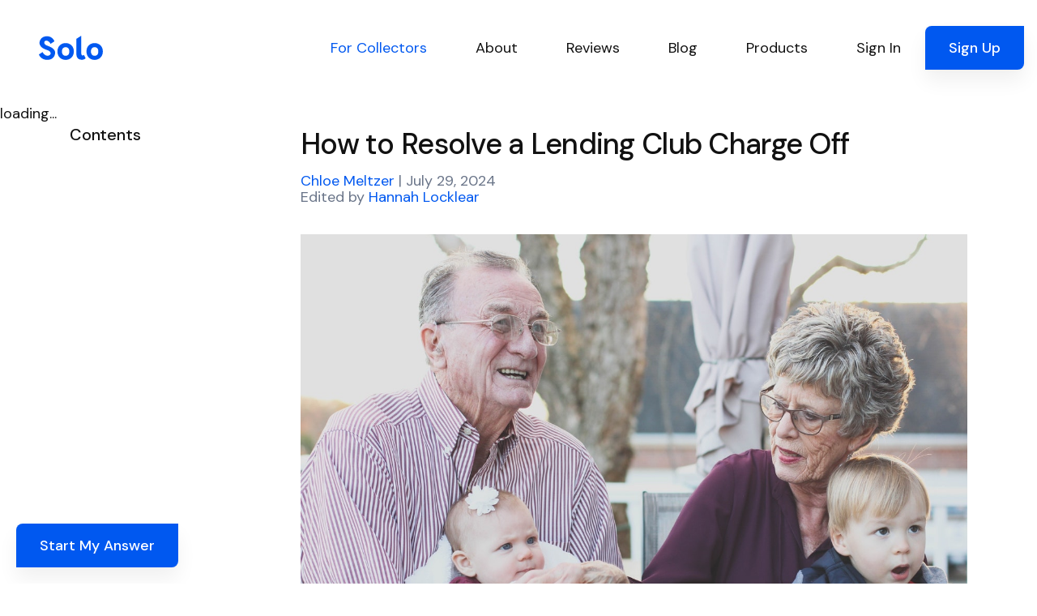

--- FILE ---
content_type: text/html; charset=utf-8
request_url: https://www.solosuit.com/posts/beat-lending-club-charge-off
body_size: 236410
content:
<!DOCTYPE html>
<html lang="en">
<head>
<script type="text/javascript">window.NREUM||(NREUM={});NREUM.info={"beacon":"bam.nr-data.net","errorBeacon":"bam.nr-data.net","licenseKey":"NRJS-4dda7e2466d73baf7a4","applicationID":"1099607301","transactionName":"dgldRRZYVQ5cQhtBC0YSQB4XX1YV","queueTime":6,"applicationTime":27,"agent":""}</script>
<script type="text/javascript">(window.NREUM||(NREUM={})).init={ajax:{deny_list:["bam.nr-data.net"]},feature_flags:["soft_nav"]};(window.NREUM||(NREUM={})).loader_config={licenseKey:"NRJS-4dda7e2466d73baf7a4",applicationID:"1099607301",browserID:"1134540361"};;/*! For license information please see nr-loader-rum-1.308.0.min.js.LICENSE.txt */
(()=>{var e,t,r={163:(e,t,r)=>{"use strict";r.d(t,{j:()=>E});var n=r(384),i=r(1741);var a=r(2555);r(860).K7.genericEvents;const s="experimental.resources",o="register",c=e=>{if(!e||"string"!=typeof e)return!1;try{document.createDocumentFragment().querySelector(e)}catch{return!1}return!0};var d=r(2614),u=r(944),l=r(8122);const f="[data-nr-mask]",g=e=>(0,l.a)(e,(()=>{const e={feature_flags:[],experimental:{allow_registered_children:!1,resources:!1},mask_selector:"*",block_selector:"[data-nr-block]",mask_input_options:{color:!1,date:!1,"datetime-local":!1,email:!1,month:!1,number:!1,range:!1,search:!1,tel:!1,text:!1,time:!1,url:!1,week:!1,textarea:!1,select:!1,password:!0}};return{ajax:{deny_list:void 0,block_internal:!0,enabled:!0,autoStart:!0},api:{get allow_registered_children(){return e.feature_flags.includes(o)||e.experimental.allow_registered_children},set allow_registered_children(t){e.experimental.allow_registered_children=t},duplicate_registered_data:!1},browser_consent_mode:{enabled:!1},distributed_tracing:{enabled:void 0,exclude_newrelic_header:void 0,cors_use_newrelic_header:void 0,cors_use_tracecontext_headers:void 0,allowed_origins:void 0},get feature_flags(){return e.feature_flags},set feature_flags(t){e.feature_flags=t},generic_events:{enabled:!0,autoStart:!0},harvest:{interval:30},jserrors:{enabled:!0,autoStart:!0},logging:{enabled:!0,autoStart:!0},metrics:{enabled:!0,autoStart:!0},obfuscate:void 0,page_action:{enabled:!0},page_view_event:{enabled:!0,autoStart:!0},page_view_timing:{enabled:!0,autoStart:!0},performance:{capture_marks:!1,capture_measures:!1,capture_detail:!0,resources:{get enabled(){return e.feature_flags.includes(s)||e.experimental.resources},set enabled(t){e.experimental.resources=t},asset_types:[],first_party_domains:[],ignore_newrelic:!0}},privacy:{cookies_enabled:!0},proxy:{assets:void 0,beacon:void 0},session:{expiresMs:d.wk,inactiveMs:d.BB},session_replay:{autoStart:!0,enabled:!1,preload:!1,sampling_rate:10,error_sampling_rate:100,collect_fonts:!1,inline_images:!1,fix_stylesheets:!0,mask_all_inputs:!0,get mask_text_selector(){return e.mask_selector},set mask_text_selector(t){c(t)?e.mask_selector="".concat(t,",").concat(f):""===t||null===t?e.mask_selector=f:(0,u.R)(5,t)},get block_class(){return"nr-block"},get ignore_class(){return"nr-ignore"},get mask_text_class(){return"nr-mask"},get block_selector(){return e.block_selector},set block_selector(t){c(t)?e.block_selector+=",".concat(t):""!==t&&(0,u.R)(6,t)},get mask_input_options(){return e.mask_input_options},set mask_input_options(t){t&&"object"==typeof t?e.mask_input_options={...t,password:!0}:(0,u.R)(7,t)}},session_trace:{enabled:!0,autoStart:!0},soft_navigations:{enabled:!0,autoStart:!0},spa:{enabled:!0,autoStart:!0},ssl:void 0,user_actions:{enabled:!0,elementAttributes:["id","className","tagName","type"]}}})());var p=r(6154),m=r(9324);let h=0;const v={buildEnv:m.F3,distMethod:m.Xs,version:m.xv,originTime:p.WN},b={consented:!1},y={appMetadata:{},get consented(){return this.session?.state?.consent||b.consented},set consented(e){b.consented=e},customTransaction:void 0,denyList:void 0,disabled:!1,harvester:void 0,isolatedBacklog:!1,isRecording:!1,loaderType:void 0,maxBytes:3e4,obfuscator:void 0,onerror:void 0,ptid:void 0,releaseIds:{},session:void 0,timeKeeper:void 0,registeredEntities:[],jsAttributesMetadata:{bytes:0},get harvestCount(){return++h}},_=e=>{const t=(0,l.a)(e,y),r=Object.keys(v).reduce((e,t)=>(e[t]={value:v[t],writable:!1,configurable:!0,enumerable:!0},e),{});return Object.defineProperties(t,r)};var w=r(5701);const x=e=>{const t=e.startsWith("http");e+="/",r.p=t?e:"https://"+e};var R=r(7836),k=r(3241);const A={accountID:void 0,trustKey:void 0,agentID:void 0,licenseKey:void 0,applicationID:void 0,xpid:void 0},S=e=>(0,l.a)(e,A),T=new Set;function E(e,t={},r,s){let{init:o,info:c,loader_config:d,runtime:u={},exposed:l=!0}=t;if(!c){const e=(0,n.pV)();o=e.init,c=e.info,d=e.loader_config}e.init=g(o||{}),e.loader_config=S(d||{}),c.jsAttributes??={},p.bv&&(c.jsAttributes.isWorker=!0),e.info=(0,a.D)(c);const f=e.init,m=[c.beacon,c.errorBeacon];T.has(e.agentIdentifier)||(f.proxy.assets&&(x(f.proxy.assets),m.push(f.proxy.assets)),f.proxy.beacon&&m.push(f.proxy.beacon),e.beacons=[...m],function(e){const t=(0,n.pV)();Object.getOwnPropertyNames(i.W.prototype).forEach(r=>{const n=i.W.prototype[r];if("function"!=typeof n||"constructor"===n)return;let a=t[r];e[r]&&!1!==e.exposed&&"micro-agent"!==e.runtime?.loaderType&&(t[r]=(...t)=>{const n=e[r](...t);return a?a(...t):n})})}(e),(0,n.US)("activatedFeatures",w.B)),u.denyList=[...f.ajax.deny_list||[],...f.ajax.block_internal?m:[]],u.ptid=e.agentIdentifier,u.loaderType=r,e.runtime=_(u),T.has(e.agentIdentifier)||(e.ee=R.ee.get(e.agentIdentifier),e.exposed=l,(0,k.W)({agentIdentifier:e.agentIdentifier,drained:!!w.B?.[e.agentIdentifier],type:"lifecycle",name:"initialize",feature:void 0,data:e.config})),T.add(e.agentIdentifier)}},384:(e,t,r)=>{"use strict";r.d(t,{NT:()=>s,US:()=>u,Zm:()=>o,bQ:()=>d,dV:()=>c,pV:()=>l});var n=r(6154),i=r(1863),a=r(1910);const s={beacon:"bam.nr-data.net",errorBeacon:"bam.nr-data.net"};function o(){return n.gm.NREUM||(n.gm.NREUM={}),void 0===n.gm.newrelic&&(n.gm.newrelic=n.gm.NREUM),n.gm.NREUM}function c(){let e=o();return e.o||(e.o={ST:n.gm.setTimeout,SI:n.gm.setImmediate||n.gm.setInterval,CT:n.gm.clearTimeout,XHR:n.gm.XMLHttpRequest,REQ:n.gm.Request,EV:n.gm.Event,PR:n.gm.Promise,MO:n.gm.MutationObserver,FETCH:n.gm.fetch,WS:n.gm.WebSocket},(0,a.i)(...Object.values(e.o))),e}function d(e,t){let r=o();r.initializedAgents??={},t.initializedAt={ms:(0,i.t)(),date:new Date},r.initializedAgents[e]=t}function u(e,t){o()[e]=t}function l(){return function(){let e=o();const t=e.info||{};e.info={beacon:s.beacon,errorBeacon:s.errorBeacon,...t}}(),function(){let e=o();const t=e.init||{};e.init={...t}}(),c(),function(){let e=o();const t=e.loader_config||{};e.loader_config={...t}}(),o()}},782:(e,t,r)=>{"use strict";r.d(t,{T:()=>n});const n=r(860).K7.pageViewTiming},860:(e,t,r)=>{"use strict";r.d(t,{$J:()=>u,K7:()=>c,P3:()=>d,XX:()=>i,Yy:()=>o,df:()=>a,qY:()=>n,v4:()=>s});const n="events",i="jserrors",a="browser/blobs",s="rum",o="browser/logs",c={ajax:"ajax",genericEvents:"generic_events",jserrors:i,logging:"logging",metrics:"metrics",pageAction:"page_action",pageViewEvent:"page_view_event",pageViewTiming:"page_view_timing",sessionReplay:"session_replay",sessionTrace:"session_trace",softNav:"soft_navigations",spa:"spa"},d={[c.pageViewEvent]:1,[c.pageViewTiming]:2,[c.metrics]:3,[c.jserrors]:4,[c.spa]:5,[c.ajax]:6,[c.sessionTrace]:7,[c.softNav]:8,[c.sessionReplay]:9,[c.logging]:10,[c.genericEvents]:11},u={[c.pageViewEvent]:s,[c.pageViewTiming]:n,[c.ajax]:n,[c.spa]:n,[c.softNav]:n,[c.metrics]:i,[c.jserrors]:i,[c.sessionTrace]:a,[c.sessionReplay]:a,[c.logging]:o,[c.genericEvents]:"ins"}},944:(e,t,r)=>{"use strict";r.d(t,{R:()=>i});var n=r(3241);function i(e,t){"function"==typeof console.debug&&(console.debug("New Relic Warning: https://github.com/newrelic/newrelic-browser-agent/blob/main/docs/warning-codes.md#".concat(e),t),(0,n.W)({agentIdentifier:null,drained:null,type:"data",name:"warn",feature:"warn",data:{code:e,secondary:t}}))}},1687:(e,t,r)=>{"use strict";r.d(t,{Ak:()=>d,Ze:()=>f,x3:()=>u});var n=r(3241),i=r(7836),a=r(3606),s=r(860),o=r(2646);const c={};function d(e,t){const r={staged:!1,priority:s.P3[t]||0};l(e),c[e].get(t)||c[e].set(t,r)}function u(e,t){e&&c[e]&&(c[e].get(t)&&c[e].delete(t),p(e,t,!1),c[e].size&&g(e))}function l(e){if(!e)throw new Error("agentIdentifier required");c[e]||(c[e]=new Map)}function f(e="",t="feature",r=!1){if(l(e),!e||!c[e].get(t)||r)return p(e,t);c[e].get(t).staged=!0,g(e)}function g(e){const t=Array.from(c[e]);t.every(([e,t])=>t.staged)&&(t.sort((e,t)=>e[1].priority-t[1].priority),t.forEach(([t])=>{c[e].delete(t),p(e,t)}))}function p(e,t,r=!0){const s=e?i.ee.get(e):i.ee,c=a.i.handlers;if(!s.aborted&&s.backlog&&c){if((0,n.W)({agentIdentifier:e,type:"lifecycle",name:"drain",feature:t}),r){const e=s.backlog[t],r=c[t];if(r){for(let t=0;e&&t<e.length;++t)m(e[t],r);Object.entries(r).forEach(([e,t])=>{Object.values(t||{}).forEach(t=>{t[0]?.on&&t[0]?.context()instanceof o.y&&t[0].on(e,t[1])})})}}s.isolatedBacklog||delete c[t],s.backlog[t]=null,s.emit("drain-"+t,[])}}function m(e,t){var r=e[1];Object.values(t[r]||{}).forEach(t=>{var r=e[0];if(t[0]===r){var n=t[1],i=e[3],a=e[2];n.apply(i,a)}})}},1738:(e,t,r)=>{"use strict";r.d(t,{U:()=>g,Y:()=>f});var n=r(3241),i=r(9908),a=r(1863),s=r(944),o=r(5701),c=r(3969),d=r(8362),u=r(860),l=r(4261);function f(e,t,r,a){const f=a||r;!f||f[e]&&f[e]!==d.d.prototype[e]||(f[e]=function(){(0,i.p)(c.xV,["API/"+e+"/called"],void 0,u.K7.metrics,r.ee),(0,n.W)({agentIdentifier:r.agentIdentifier,drained:!!o.B?.[r.agentIdentifier],type:"data",name:"api",feature:l.Pl+e,data:{}});try{return t.apply(this,arguments)}catch(e){(0,s.R)(23,e)}})}function g(e,t,r,n,s){const o=e.info;null===r?delete o.jsAttributes[t]:o.jsAttributes[t]=r,(s||null===r)&&(0,i.p)(l.Pl+n,[(0,a.t)(),t,r],void 0,"session",e.ee)}},1741:(e,t,r)=>{"use strict";r.d(t,{W:()=>a});var n=r(944),i=r(4261);class a{#e(e,...t){if(this[e]!==a.prototype[e])return this[e](...t);(0,n.R)(35,e)}addPageAction(e,t){return this.#e(i.hG,e,t)}register(e){return this.#e(i.eY,e)}recordCustomEvent(e,t){return this.#e(i.fF,e,t)}setPageViewName(e,t){return this.#e(i.Fw,e,t)}setCustomAttribute(e,t,r){return this.#e(i.cD,e,t,r)}noticeError(e,t){return this.#e(i.o5,e,t)}setUserId(e,t=!1){return this.#e(i.Dl,e,t)}setApplicationVersion(e){return this.#e(i.nb,e)}setErrorHandler(e){return this.#e(i.bt,e)}addRelease(e,t){return this.#e(i.k6,e,t)}log(e,t){return this.#e(i.$9,e,t)}start(){return this.#e(i.d3)}finished(e){return this.#e(i.BL,e)}recordReplay(){return this.#e(i.CH)}pauseReplay(){return this.#e(i.Tb)}addToTrace(e){return this.#e(i.U2,e)}setCurrentRouteName(e){return this.#e(i.PA,e)}interaction(e){return this.#e(i.dT,e)}wrapLogger(e,t,r){return this.#e(i.Wb,e,t,r)}measure(e,t){return this.#e(i.V1,e,t)}consent(e){return this.#e(i.Pv,e)}}},1863:(e,t,r)=>{"use strict";function n(){return Math.floor(performance.now())}r.d(t,{t:()=>n})},1910:(e,t,r)=>{"use strict";r.d(t,{i:()=>a});var n=r(944);const i=new Map;function a(...e){return e.every(e=>{if(i.has(e))return i.get(e);const t="function"==typeof e?e.toString():"",r=t.includes("[native code]"),a=t.includes("nrWrapper");return r||a||(0,n.R)(64,e?.name||t),i.set(e,r),r})}},2555:(e,t,r)=>{"use strict";r.d(t,{D:()=>o,f:()=>s});var n=r(384),i=r(8122);const a={beacon:n.NT.beacon,errorBeacon:n.NT.errorBeacon,licenseKey:void 0,applicationID:void 0,sa:void 0,queueTime:void 0,applicationTime:void 0,ttGuid:void 0,user:void 0,account:void 0,product:void 0,extra:void 0,jsAttributes:{},userAttributes:void 0,atts:void 0,transactionName:void 0,tNamePlain:void 0};function s(e){try{return!!e.licenseKey&&!!e.errorBeacon&&!!e.applicationID}catch(e){return!1}}const o=e=>(0,i.a)(e,a)},2614:(e,t,r)=>{"use strict";r.d(t,{BB:()=>s,H3:()=>n,g:()=>d,iL:()=>c,tS:()=>o,uh:()=>i,wk:()=>a});const n="NRBA",i="SESSION",a=144e5,s=18e5,o={STARTED:"session-started",PAUSE:"session-pause",RESET:"session-reset",RESUME:"session-resume",UPDATE:"session-update"},c={SAME_TAB:"same-tab",CROSS_TAB:"cross-tab"},d={OFF:0,FULL:1,ERROR:2}},2646:(e,t,r)=>{"use strict";r.d(t,{y:()=>n});class n{constructor(e){this.contextId=e}}},2843:(e,t,r)=>{"use strict";r.d(t,{G:()=>a,u:()=>i});var n=r(3878);function i(e,t=!1,r,i){(0,n.DD)("visibilitychange",function(){if(t)return void("hidden"===document.visibilityState&&e());e(document.visibilityState)},r,i)}function a(e,t,r){(0,n.sp)("pagehide",e,t,r)}},3241:(e,t,r)=>{"use strict";r.d(t,{W:()=>a});var n=r(6154);const i="newrelic";function a(e={}){try{n.gm.dispatchEvent(new CustomEvent(i,{detail:e}))}catch(e){}}},3606:(e,t,r)=>{"use strict";r.d(t,{i:()=>a});var n=r(9908);a.on=s;var i=a.handlers={};function a(e,t,r,a){s(a||n.d,i,e,t,r)}function s(e,t,r,i,a){a||(a="feature"),e||(e=n.d);var s=t[a]=t[a]||{};(s[r]=s[r]||[]).push([e,i])}},3878:(e,t,r)=>{"use strict";function n(e,t){return{capture:e,passive:!1,signal:t}}function i(e,t,r=!1,i){window.addEventListener(e,t,n(r,i))}function a(e,t,r=!1,i){document.addEventListener(e,t,n(r,i))}r.d(t,{DD:()=>a,jT:()=>n,sp:()=>i})},3969:(e,t,r)=>{"use strict";r.d(t,{TZ:()=>n,XG:()=>o,rs:()=>i,xV:()=>s,z_:()=>a});const n=r(860).K7.metrics,i="sm",a="cm",s="storeSupportabilityMetrics",o="storeEventMetrics"},4234:(e,t,r)=>{"use strict";r.d(t,{W:()=>a});var n=r(7836),i=r(1687);class a{constructor(e,t){this.agentIdentifier=e,this.ee=n.ee.get(e),this.featureName=t,this.blocked=!1}deregisterDrain(){(0,i.x3)(this.agentIdentifier,this.featureName)}}},4261:(e,t,r)=>{"use strict";r.d(t,{$9:()=>d,BL:()=>o,CH:()=>g,Dl:()=>_,Fw:()=>y,PA:()=>h,Pl:()=>n,Pv:()=>k,Tb:()=>l,U2:()=>a,V1:()=>R,Wb:()=>x,bt:()=>b,cD:()=>v,d3:()=>w,dT:()=>c,eY:()=>p,fF:()=>f,hG:()=>i,k6:()=>s,nb:()=>m,o5:()=>u});const n="api-",i="addPageAction",a="addToTrace",s="addRelease",o="finished",c="interaction",d="log",u="noticeError",l="pauseReplay",f="recordCustomEvent",g="recordReplay",p="register",m="setApplicationVersion",h="setCurrentRouteName",v="setCustomAttribute",b="setErrorHandler",y="setPageViewName",_="setUserId",w="start",x="wrapLogger",R="measure",k="consent"},5289:(e,t,r)=>{"use strict";r.d(t,{GG:()=>s,Qr:()=>c,sB:()=>o});var n=r(3878),i=r(6389);function a(){return"undefined"==typeof document||"complete"===document.readyState}function s(e,t){if(a())return e();const r=(0,i.J)(e),s=setInterval(()=>{a()&&(clearInterval(s),r())},500);(0,n.sp)("load",r,t)}function o(e){if(a())return e();(0,n.DD)("DOMContentLoaded",e)}function c(e){if(a())return e();(0,n.sp)("popstate",e)}},5607:(e,t,r)=>{"use strict";r.d(t,{W:()=>n});const n=(0,r(9566).bz)()},5701:(e,t,r)=>{"use strict";r.d(t,{B:()=>a,t:()=>s});var n=r(3241);const i=new Set,a={};function s(e,t){const r=t.agentIdentifier;a[r]??={},e&&"object"==typeof e&&(i.has(r)||(t.ee.emit("rumresp",[e]),a[r]=e,i.add(r),(0,n.W)({agentIdentifier:r,loaded:!0,drained:!0,type:"lifecycle",name:"load",feature:void 0,data:e})))}},6154:(e,t,r)=>{"use strict";r.d(t,{OF:()=>c,RI:()=>i,WN:()=>u,bv:()=>a,eN:()=>l,gm:()=>s,mw:()=>o,sb:()=>d});var n=r(1863);const i="undefined"!=typeof window&&!!window.document,a="undefined"!=typeof WorkerGlobalScope&&("undefined"!=typeof self&&self instanceof WorkerGlobalScope&&self.navigator instanceof WorkerNavigator||"undefined"!=typeof globalThis&&globalThis instanceof WorkerGlobalScope&&globalThis.navigator instanceof WorkerNavigator),s=i?window:"undefined"!=typeof WorkerGlobalScope&&("undefined"!=typeof self&&self instanceof WorkerGlobalScope&&self||"undefined"!=typeof globalThis&&globalThis instanceof WorkerGlobalScope&&globalThis),o=Boolean("hidden"===s?.document?.visibilityState),c=/iPad|iPhone|iPod/.test(s.navigator?.userAgent),d=c&&"undefined"==typeof SharedWorker,u=((()=>{const e=s.navigator?.userAgent?.match(/Firefox[/\s](\d+\.\d+)/);Array.isArray(e)&&e.length>=2&&e[1]})(),Date.now()-(0,n.t)()),l=()=>"undefined"!=typeof PerformanceNavigationTiming&&s?.performance?.getEntriesByType("navigation")?.[0]?.responseStart},6389:(e,t,r)=>{"use strict";function n(e,t=500,r={}){const n=r?.leading||!1;let i;return(...r)=>{n&&void 0===i&&(e.apply(this,r),i=setTimeout(()=>{i=clearTimeout(i)},t)),n||(clearTimeout(i),i=setTimeout(()=>{e.apply(this,r)},t))}}function i(e){let t=!1;return(...r)=>{t||(t=!0,e.apply(this,r))}}r.d(t,{J:()=>i,s:()=>n})},6630:(e,t,r)=>{"use strict";r.d(t,{T:()=>n});const n=r(860).K7.pageViewEvent},7699:(e,t,r)=>{"use strict";r.d(t,{It:()=>a,KC:()=>o,No:()=>i,qh:()=>s});var n=r(860);const i=16e3,a=1e6,s="SESSION_ERROR",o={[n.K7.logging]:!0,[n.K7.genericEvents]:!1,[n.K7.jserrors]:!1,[n.K7.ajax]:!1}},7836:(e,t,r)=>{"use strict";r.d(t,{P:()=>o,ee:()=>c});var n=r(384),i=r(8990),a=r(2646),s=r(5607);const o="nr@context:".concat(s.W),c=function e(t,r){var n={},s={},u={},l=!1;try{l=16===r.length&&d.initializedAgents?.[r]?.runtime.isolatedBacklog}catch(e){}var f={on:p,addEventListener:p,removeEventListener:function(e,t){var r=n[e];if(!r)return;for(var i=0;i<r.length;i++)r[i]===t&&r.splice(i,1)},emit:function(e,r,n,i,a){!1!==a&&(a=!0);if(c.aborted&&!i)return;t&&a&&t.emit(e,r,n);var o=g(n);m(e).forEach(e=>{e.apply(o,r)});var d=v()[s[e]];d&&d.push([f,e,r,o]);return o},get:h,listeners:m,context:g,buffer:function(e,t){const r=v();if(t=t||"feature",f.aborted)return;Object.entries(e||{}).forEach(([e,n])=>{s[n]=t,t in r||(r[t]=[])})},abort:function(){f._aborted=!0,Object.keys(f.backlog).forEach(e=>{delete f.backlog[e]})},isBuffering:function(e){return!!v()[s[e]]},debugId:r,backlog:l?{}:t&&"object"==typeof t.backlog?t.backlog:{},isolatedBacklog:l};return Object.defineProperty(f,"aborted",{get:()=>{let e=f._aborted||!1;return e||(t&&(e=t.aborted),e)}}),f;function g(e){return e&&e instanceof a.y?e:e?(0,i.I)(e,o,()=>new a.y(o)):new a.y(o)}function p(e,t){n[e]=m(e).concat(t)}function m(e){return n[e]||[]}function h(t){return u[t]=u[t]||e(f,t)}function v(){return f.backlog}}(void 0,"globalEE"),d=(0,n.Zm)();d.ee||(d.ee=c)},8122:(e,t,r)=>{"use strict";r.d(t,{a:()=>i});var n=r(944);function i(e,t){try{if(!e||"object"!=typeof e)return(0,n.R)(3);if(!t||"object"!=typeof t)return(0,n.R)(4);const r=Object.create(Object.getPrototypeOf(t),Object.getOwnPropertyDescriptors(t)),a=0===Object.keys(r).length?e:r;for(let s in a)if(void 0!==e[s])try{if(null===e[s]){r[s]=null;continue}Array.isArray(e[s])&&Array.isArray(t[s])?r[s]=Array.from(new Set([...e[s],...t[s]])):"object"==typeof e[s]&&"object"==typeof t[s]?r[s]=i(e[s],t[s]):r[s]=e[s]}catch(e){r[s]||(0,n.R)(1,e)}return r}catch(e){(0,n.R)(2,e)}}},8362:(e,t,r)=>{"use strict";r.d(t,{d:()=>a});var n=r(9566),i=r(1741);class a extends i.W{agentIdentifier=(0,n.LA)(16)}},8374:(e,t,r)=>{r.nc=(()=>{try{return document?.currentScript?.nonce}catch(e){}return""})()},8990:(e,t,r)=>{"use strict";r.d(t,{I:()=>i});var n=Object.prototype.hasOwnProperty;function i(e,t,r){if(n.call(e,t))return e[t];var i=r();if(Object.defineProperty&&Object.keys)try{return Object.defineProperty(e,t,{value:i,writable:!0,enumerable:!1}),i}catch(e){}return e[t]=i,i}},9324:(e,t,r)=>{"use strict";r.d(t,{F3:()=>i,Xs:()=>a,xv:()=>n});const n="1.308.0",i="PROD",a="CDN"},9566:(e,t,r)=>{"use strict";r.d(t,{LA:()=>o,bz:()=>s});var n=r(6154);const i="xxxxxxxx-xxxx-4xxx-yxxx-xxxxxxxxxxxx";function a(e,t){return e?15&e[t]:16*Math.random()|0}function s(){const e=n.gm?.crypto||n.gm?.msCrypto;let t,r=0;return e&&e.getRandomValues&&(t=e.getRandomValues(new Uint8Array(30))),i.split("").map(e=>"x"===e?a(t,r++).toString(16):"y"===e?(3&a()|8).toString(16):e).join("")}function o(e){const t=n.gm?.crypto||n.gm?.msCrypto;let r,i=0;t&&t.getRandomValues&&(r=t.getRandomValues(new Uint8Array(e)));const s=[];for(var o=0;o<e;o++)s.push(a(r,i++).toString(16));return s.join("")}},9908:(e,t,r)=>{"use strict";r.d(t,{d:()=>n,p:()=>i});var n=r(7836).ee.get("handle");function i(e,t,r,i,a){a?(a.buffer([e],i),a.emit(e,t,r)):(n.buffer([e],i),n.emit(e,t,r))}}},n={};function i(e){var t=n[e];if(void 0!==t)return t.exports;var a=n[e]={exports:{}};return r[e](a,a.exports,i),a.exports}i.m=r,i.d=(e,t)=>{for(var r in t)i.o(t,r)&&!i.o(e,r)&&Object.defineProperty(e,r,{enumerable:!0,get:t[r]})},i.f={},i.e=e=>Promise.all(Object.keys(i.f).reduce((t,r)=>(i.f[r](e,t),t),[])),i.u=e=>"nr-rum-1.308.0.min.js",i.o=(e,t)=>Object.prototype.hasOwnProperty.call(e,t),e={},t="NRBA-1.308.0.PROD:",i.l=(r,n,a,s)=>{if(e[r])e[r].push(n);else{var o,c;if(void 0!==a)for(var d=document.getElementsByTagName("script"),u=0;u<d.length;u++){var l=d[u];if(l.getAttribute("src")==r||l.getAttribute("data-webpack")==t+a){o=l;break}}if(!o){c=!0;var f={296:"sha512-+MIMDsOcckGXa1EdWHqFNv7P+JUkd5kQwCBr3KE6uCvnsBNUrdSt4a/3/L4j4TxtnaMNjHpza2/erNQbpacJQA=="};(o=document.createElement("script")).charset="utf-8",i.nc&&o.setAttribute("nonce",i.nc),o.setAttribute("data-webpack",t+a),o.src=r,0!==o.src.indexOf(window.location.origin+"/")&&(o.crossOrigin="anonymous"),f[s]&&(o.integrity=f[s])}e[r]=[n];var g=(t,n)=>{o.onerror=o.onload=null,clearTimeout(p);var i=e[r];if(delete e[r],o.parentNode&&o.parentNode.removeChild(o),i&&i.forEach(e=>e(n)),t)return t(n)},p=setTimeout(g.bind(null,void 0,{type:"timeout",target:o}),12e4);o.onerror=g.bind(null,o.onerror),o.onload=g.bind(null,o.onload),c&&document.head.appendChild(o)}},i.r=e=>{"undefined"!=typeof Symbol&&Symbol.toStringTag&&Object.defineProperty(e,Symbol.toStringTag,{value:"Module"}),Object.defineProperty(e,"__esModule",{value:!0})},i.p="https://js-agent.newrelic.com/",(()=>{var e={374:0,840:0};i.f.j=(t,r)=>{var n=i.o(e,t)?e[t]:void 0;if(0!==n)if(n)r.push(n[2]);else{var a=new Promise((r,i)=>n=e[t]=[r,i]);r.push(n[2]=a);var s=i.p+i.u(t),o=new Error;i.l(s,r=>{if(i.o(e,t)&&(0!==(n=e[t])&&(e[t]=void 0),n)){var a=r&&("load"===r.type?"missing":r.type),s=r&&r.target&&r.target.src;o.message="Loading chunk "+t+" failed: ("+a+": "+s+")",o.name="ChunkLoadError",o.type=a,o.request=s,n[1](o)}},"chunk-"+t,t)}};var t=(t,r)=>{var n,a,[s,o,c]=r,d=0;if(s.some(t=>0!==e[t])){for(n in o)i.o(o,n)&&(i.m[n]=o[n]);if(c)c(i)}for(t&&t(r);d<s.length;d++)a=s[d],i.o(e,a)&&e[a]&&e[a][0](),e[a]=0},r=self["webpackChunk:NRBA-1.308.0.PROD"]=self["webpackChunk:NRBA-1.308.0.PROD"]||[];r.forEach(t.bind(null,0)),r.push=t.bind(null,r.push.bind(r))})(),(()=>{"use strict";i(8374);var e=i(8362),t=i(860);const r=Object.values(t.K7);var n=i(163);var a=i(9908),s=i(1863),o=i(4261),c=i(1738);var d=i(1687),u=i(4234),l=i(5289),f=i(6154),g=i(944),p=i(384);const m=e=>f.RI&&!0===e?.privacy.cookies_enabled;function h(e){return!!(0,p.dV)().o.MO&&m(e)&&!0===e?.session_trace.enabled}var v=i(6389),b=i(7699);class y extends u.W{constructor(e,t){super(e.agentIdentifier,t),this.agentRef=e,this.abortHandler=void 0,this.featAggregate=void 0,this.loadedSuccessfully=void 0,this.onAggregateImported=new Promise(e=>{this.loadedSuccessfully=e}),this.deferred=Promise.resolve(),!1===e.init[this.featureName].autoStart?this.deferred=new Promise((t,r)=>{this.ee.on("manual-start-all",(0,v.J)(()=>{(0,d.Ak)(e.agentIdentifier,this.featureName),t()}))}):(0,d.Ak)(e.agentIdentifier,t)}importAggregator(e,t,r={}){if(this.featAggregate)return;const n=async()=>{let n;await this.deferred;try{if(m(e.init)){const{setupAgentSession:t}=await i.e(296).then(i.bind(i,3305));n=t(e)}}catch(e){(0,g.R)(20,e),this.ee.emit("internal-error",[e]),(0,a.p)(b.qh,[e],void 0,this.featureName,this.ee)}try{if(!this.#t(this.featureName,n,e.init))return(0,d.Ze)(this.agentIdentifier,this.featureName),void this.loadedSuccessfully(!1);const{Aggregate:i}=await t();this.featAggregate=new i(e,r),e.runtime.harvester.initializedAggregates.push(this.featAggregate),this.loadedSuccessfully(!0)}catch(e){(0,g.R)(34,e),this.abortHandler?.(),(0,d.Ze)(this.agentIdentifier,this.featureName,!0),this.loadedSuccessfully(!1),this.ee&&this.ee.abort()}};f.RI?(0,l.GG)(()=>n(),!0):n()}#t(e,r,n){if(this.blocked)return!1;switch(e){case t.K7.sessionReplay:return h(n)&&!!r;case t.K7.sessionTrace:return!!r;default:return!0}}}var _=i(6630),w=i(2614),x=i(3241);class R extends y{static featureName=_.T;constructor(e){var t;super(e,_.T),this.setupInspectionEvents(e.agentIdentifier),t=e,(0,c.Y)(o.Fw,function(e,r){"string"==typeof e&&("/"!==e.charAt(0)&&(e="/"+e),t.runtime.customTransaction=(r||"http://custom.transaction")+e,(0,a.p)(o.Pl+o.Fw,[(0,s.t)()],void 0,void 0,t.ee))},t),this.importAggregator(e,()=>i.e(296).then(i.bind(i,3943)))}setupInspectionEvents(e){const t=(t,r)=>{t&&(0,x.W)({agentIdentifier:e,timeStamp:t.timeStamp,loaded:"complete"===t.target.readyState,type:"window",name:r,data:t.target.location+""})};(0,l.sB)(e=>{t(e,"DOMContentLoaded")}),(0,l.GG)(e=>{t(e,"load")}),(0,l.Qr)(e=>{t(e,"navigate")}),this.ee.on(w.tS.UPDATE,(t,r)=>{(0,x.W)({agentIdentifier:e,type:"lifecycle",name:"session",data:r})})}}class k extends e.d{constructor(e){var t;(super(),f.gm)?(this.features={},(0,p.bQ)(this.agentIdentifier,this),this.desiredFeatures=new Set(e.features||[]),this.desiredFeatures.add(R),(0,n.j)(this,e,e.loaderType||"agent"),t=this,(0,c.Y)(o.cD,function(e,r,n=!1){if("string"==typeof e){if(["string","number","boolean"].includes(typeof r)||null===r)return(0,c.U)(t,e,r,o.cD,n);(0,g.R)(40,typeof r)}else(0,g.R)(39,typeof e)},t),function(e){(0,c.Y)(o.Dl,function(t,r=!1){if("string"!=typeof t&&null!==t)return void(0,g.R)(41,typeof t);const n=e.info.jsAttributes["enduser.id"];r&&null!=n&&n!==t?(0,a.p)(o.Pl+"setUserIdAndResetSession",[t],void 0,"session",e.ee):(0,c.U)(e,"enduser.id",t,o.Dl,!0)},e)}(this),function(e){(0,c.Y)(o.nb,function(t){if("string"==typeof t||null===t)return(0,c.U)(e,"application.version",t,o.nb,!1);(0,g.R)(42,typeof t)},e)}(this),function(e){(0,c.Y)(o.d3,function(){e.ee.emit("manual-start-all")},e)}(this),function(e){(0,c.Y)(o.Pv,function(t=!0){if("boolean"==typeof t){if((0,a.p)(o.Pl+o.Pv,[t],void 0,"session",e.ee),e.runtime.consented=t,t){const t=e.features.page_view_event;t.onAggregateImported.then(e=>{const r=t.featAggregate;e&&!r.sentRum&&r.sendRum()})}}else(0,g.R)(65,typeof t)},e)}(this),this.run()):(0,g.R)(21)}get config(){return{info:this.info,init:this.init,loader_config:this.loader_config,runtime:this.runtime}}get api(){return this}run(){try{const e=function(e){const t={};return r.forEach(r=>{t[r]=!!e[r]?.enabled}),t}(this.init),n=[...this.desiredFeatures];n.sort((e,r)=>t.P3[e.featureName]-t.P3[r.featureName]),n.forEach(r=>{if(!e[r.featureName]&&r.featureName!==t.K7.pageViewEvent)return;if(r.featureName===t.K7.spa)return void(0,g.R)(67);const n=function(e){switch(e){case t.K7.ajax:return[t.K7.jserrors];case t.K7.sessionTrace:return[t.K7.ajax,t.K7.pageViewEvent];case t.K7.sessionReplay:return[t.K7.sessionTrace];case t.K7.pageViewTiming:return[t.K7.pageViewEvent];default:return[]}}(r.featureName).filter(e=>!(e in this.features));n.length>0&&(0,g.R)(36,{targetFeature:r.featureName,missingDependencies:n}),this.features[r.featureName]=new r(this)})}catch(e){(0,g.R)(22,e);for(const e in this.features)this.features[e].abortHandler?.();const t=(0,p.Zm)();delete t.initializedAgents[this.agentIdentifier]?.features,delete this.sharedAggregator;return t.ee.get(this.agentIdentifier).abort(),!1}}}var A=i(2843),S=i(782);class T extends y{static featureName=S.T;constructor(e){super(e,S.T),f.RI&&((0,A.u)(()=>(0,a.p)("docHidden",[(0,s.t)()],void 0,S.T,this.ee),!0),(0,A.G)(()=>(0,a.p)("winPagehide",[(0,s.t)()],void 0,S.T,this.ee)),this.importAggregator(e,()=>i.e(296).then(i.bind(i,2117))))}}var E=i(3969);class I extends y{static featureName=E.TZ;constructor(e){super(e,E.TZ),f.RI&&document.addEventListener("securitypolicyviolation",e=>{(0,a.p)(E.xV,["Generic/CSPViolation/Detected"],void 0,this.featureName,this.ee)}),this.importAggregator(e,()=>i.e(296).then(i.bind(i,9623)))}}new k({features:[R,T,I],loaderType:"lite"})})()})();</script>
  <meta name="viewport" content="width=device-width, initial-scale=1" />
  <meta name="csrf-param" content="authenticity_token" />
<meta name="csrf-token" content="xaT2gzEOMGpnO8nqQSNN4WLoNZbM2UfwyFpiHEGoZ0DzHVPrbNhUYrtUjurlK51zdjqhqJwHBXaGlfbCFeRj-Q" />
  
  <meta name="action-cable-url" content="/cable" />

  <script>
  const POSTHOG_FEATURE_FLAGS_AVAILABLE_EVENT = "posthog:feature-flags-available"

  !function(t,e){var o,n,p,r;e.__SV||(window.posthog=e,e._i=[],e.init=function(i,s,a){function g(t,e){var o=e.split(".");2==o.length&&(t=t[o[0]],e=o[1]),t[e]=function(){t.push([e].concat(Array.prototype.slice.call(arguments,0)))}}(p=t.createElement("script")).type="text/javascript",p.async=!0,p.src=s.api_host+"/static/array.js",(r=t.getElementsByTagName("script")[0]).parentNode.insertBefore(p,r);var u=e;for(void 0!==a?u=e[a]=[]:a="posthog",u.people=u.people||[],u.toString=function(t){var e="posthog";return"posthog"!==a&&(e+="."+a),t||(e+=" (stub)"),e},u.people.toString=function(){return u.toString(1)+".people (stub)"},o="capture identify alias people.set people.set_once set_config register register_once unregister opt_out_capturing has_opted_out_capturing opt_in_capturing reset isFeatureEnabled onFeatureFlags".split(" "),n=0;n<o.length;n++)g(u,o[n]);e._i.push([i,s,a])},e.__SV=1)}(document,window.posthog||[]);
  posthog.init('ClC6HkMk4TT1oVV1I8vt3zdtQCpa83QHRpmj1ibZa9M',{api_host:'https://app.posthog.com',loaded:function(posthog){

    const matchData = window.location.pathname.match(/\/solosettles\/(\d+)\//)
    if (matchData != null) {
      posthog.group('customer document', matchData[1], { name: `SoloSettle ${matchData[1]}` });
    }


    posthog.onFeatureFlags(function () {
      const regex = /^\/posts\/settle-credit-card-debt-lawsuit(\?.*)?$/;
      if (regex.test(window.location.pathname)) {
        if (posthog.getFeatureFlag('image-use-production') === 'show_image') {
          for (const element_to_unhide of document.getElementsByClassName('images-unhide')) {
              element_to_unhide.style.display = 'block';
          }
        }
      }
      const regex2 = /^\/(solosettle|debt_answer|motion_to_compel_arbitration|debt_validation_letter)?$/;
      if (regex2.test(window.location.pathname)) {
        if (posthog.getFeatureFlag('AB-test-add-press-logos-2') === 'show-logos') {
          document.querySelector('#default-logos').classList.add('d-none');
          document.querySelector('#hidden-logos').classList.remove('d-none');
        }
      }
      if (window.location.pathname.startsWith('/debt_answer')) {
        if (posthog.getFeatureFlag('AB-test-video-on-landing-page') === 'show-video') {
          document.querySelector('#hidden-section').classList.replace('d-none', 'd-block');
        }
      }
      const regex4 = /(debt_answer|debt_answers\/[0-9]+\/steps\/plan)$/;
      if (regex4.test(window.location.pathname)) {
        if (posthog.getFeatureFlag('AB-test-hide-free2') === 'show-free') {
          document.querySelector('.free-card').classList.remove('d-none');
        }
      }

      document.dispatchEvent(new CustomEvent(POSTHOG_FEATURE_FLAGS_AVAILABLE_EVENT));
    });

  }});
</script>

  <!-- Google Tag Manager -->
<script>(function(w,d,s,l,i){w[l]=w[l]||[];w[l].push({'gtm.start':
new Date().getTime(),event:'gtm.js'});var f=d.getElementsByTagName(s)[0],
j=d.createElement(s),dl=l!='dataLayer'?'&l='+l:'';j.async=true;j.src=
'https://www.googletagmanager.com/gtm.js?id='+i+dl;f.parentNode.insertBefore(j,f);
})(window,document,'script','dataLayer','GTM-N2LV7ST');</script>
<!-- End Google Tag Manager -->

  

    <title>How to Resolve a Lending Club Charge Off | Solo Blog</title>

  <link rel="apple-touch-icon" sizes="180x180" href="/assets/favicon/apple-touch-icon-032530341026a19365338abacf8cb1155a3791fb033e4c6a00e80fc8eebfe634.png">
<link rel="icon" type="image/png" sizes="32x32" href="/assets/favicon/favicon-32x32-810c8149c1eef7ff74a2f1b156cff9d2be7b10ecd7f63e44bece918f0af259ca.png">
<link rel="icon" type="image/png" sizes="16x16" href="/assets/favicon/favicon-16x16-3783b97b8ac432682da7802ab57d05168829ee4c4d56bcd546089bc3cfc292d8.png">
<link rel="manifest" href="/assets/favicon/site.webmanifest-5e312bbd3b745a9f97495d400659cedf54e4271be1e0d6fda0efa7de511f593c.erb">
<link rel="mask-icon" href="/assets/favicon/safari-pinned-tab-2977fb62dd5e1e4bf862159d24adcf635f0308ddf944473efc43bb212bd4c57b.svg" color="#5bbad5">
<link rel="shortcut icon" href="/assets/favicon/favicon-a0940cdbf085a896235b8f211eeeb6d5062ebd5b2df8b86a2dc7ee98259ee550.ico">
<meta name="msapplication-TileColor" content="#2b5797">
<meta name="msapplication-config" content="/assets/favicon/browserconfig.xml-04f4797b40f537c0d8f2580390491a1bbc41a65b33cdd2c18a9e82363f049918.erb">
<meta name="theme-color" content="#ffffff">
  <meta content='LendingClub is a company that provides peer-to-peer lending. It helps consumers pay down high-interest debt through different services. They offer securities and loan trading on a secondary market. Despite this, you may find yourself in a lawsuit or struggling with a Lending Club loan that you can not pay off. If this is the case, your loan may have been charged-off by LendingClub. In this article, we’ll explain everything you need to know about Lending Club charge-offs and how to react if that is the status of your loan with them.' name='description'>

  
  <link rel="icon" type="image/x-icon" href="/assets/favicon/favicon-a0940cdbf085a896235b8f211eeeb6d5062ebd5b2df8b86a2dc7ee98259ee550.ico" />

  
  
  
  

  <link rel="stylesheet" href="/assets/theme-sans-serif-95fc0e1c515a7cd612b5b708f42cdb2748c882cfdb02c814b074d29411f48fc3.css" id="themeSansSerif" /> 
  <link rel="stylesheet" href="/assets/theme-27de6f295ffc24a1b4f558a6f3260433c1382d205431a23e4a197088671ce216.css" />
  <link rel="stylesheet" href="https://cdn.rawgit.com/afeld/bootstrap-toc/v1.0.1/dist/bootstrap-toc.min.css" />
  <link rel="stylesheet" href="/assets/blog_toc-4bb55b34af10853ecbde4363c31252e2d25b7f3de095b84c0b0b8c766030158c.css" />

  <script src="/packs/js/runtime-04445696745af03d9e49.js" defer="defer"></script>
<script src="/packs/js/592-6e2479624d7c46ac86a7.js" defer="defer"></script>
<script src="/packs/js/application-42395ea34175116993fb.js" defer="defer"></script>
    <script src="https://cdn.rawgit.com/afeld/bootstrap-toc/v1.0.1/dist/bootstrap-toc.min.js" defer></script>

  <meta name='google-site-verification' content='XrAIcaB9fgoHXhHV4xsfkIMD0XLxjRoY5KG_mcidhzQ'>

  
</head>
<body class="d-flex flex-column min-vh-100 posts" data-google-maps-api-key="AIzaSyBH2-PBYbtsi3nAkLm32JypXJsFVFOH2yE">
<!-- Google Tag Manager (noscript) -->
<noscript><iframe src="https://www.googletagmanager.com/ns.html?id=GTM-N2LV7ST"
height="0" width="0" style="display:none;visibility:hidden"></iframe></noscript>
<!-- End Google Tag Manager (noscript) -->



<div class="content-wrapper">

  <!-- NAVBAR -->
  <nav id="main-navbar" class="navbar navbar-expand-lg navbar-light mb-2">
    <div class="container-fluid">

      <div class="w-100 w-xl-auto d-flex align-items-start justify-content-between">
        <!-- Brand -->
          <a class="navbar-logo text-primary d-xl-none header-brand-link" id="header-brand-link-collapsed" href="/">
            <svg xmlns="http://www.w3.org/2000/svg" width="792" height="300" viewBox="0 0 792 300" fill="currentColor" role="img" aria-labelledby="a9n0kuv1dmp6uqsrzkpcf6nnpjxec1gn"><title id="a9n0kuv1dmp6uqsrzkpcf6nnpjxec1gn">Solo Logo</title>
<path d="M331.224 91.2672C281.254 91.2672 229.548 124.174 229.548 195.046C229.548 269.877 287.34 299.095 331.224 299.095C379.839 299.095 432.501 264.946 432.501 194.982C432.501 125.018 381.193 91.2752 331.224 91.2752V91.2672ZM330.818 248.289C330.818 248.289 285.038 251.794 285.038 194.369C285.038 144.176 322.804 141.898 330.818 141.898C338.831 141.898 376.597 143.308 376.597 195.181C376.597 252.081 330.818 248.289 330.818 248.289Z"></path>
<path d="M463.373 39.7146L464.696 232.842C464.696 232.842 462.259 297.489 530.372 297.489C530.372 297.489 557.207 299.087 578.563 279.515L558.593 237.79C558.593 237.79 546.636 247.971 535.102 243.08C522.293 237.647 524.499 217.114 524.499 190.919V0.675171L463.373 39.7146Z"></path>
<path d="M98.8184 7.07812C157.242 7.07812 185.02 48.4174 192.05 69.6365L143.771 101.45C131.789 66.7403 87.6714 49.8457 71.9392 69.5136C58.4549 86.3711 67.9274 112.904 108.548 125.119C194.186 155.409 200.531 189.472 200.531 211.043C200.531 244.147 180.804 298.417 103.361 298.417C36.5354 298.417 6.85524 253.703 0.476562 231.703L44.5344 202.736C81.4009 263.972 125.4 249.237 138.34 234.985C150.107 222.429 154.402 193.209 95.5374 175.111C19.735 151.805 7.82399 111.719 7.82399 87.5283C7.82399 66.1339 25.7886 7.07812 98.8184 7.07812Z"></path>
<path d="M690.246 91.2672C640.276 91.2672 588.57 124.174 588.57 195.046C588.57 269.877 646.362 299.095 690.246 299.095C738.861 299.095 791.523 264.946 791.523 194.982C791.523 125.018 740.215 91.2752 690.246 91.2752V91.2672ZM689.84 248.289C689.84 248.289 644.06 251.794 644.06 194.369C644.06 144.176 681.826 141.898 689.84 141.898C697.853 141.898 735.619 143.308 735.619 195.181C735.619 252.081 689.84 248.289 689.84 248.289Z"></path>
</svg>

</a>
        <!-- Toggler -->
        <button class="navbar-toggler" type="button" data-bs-toggle="collapse" data-bs-target="#navbarSupportedContent" aria-controls="navbarSupportedContent" aria-expanded="false" aria-label="Toggle navigation">
          <span class="navbar-toggler-icon"></span>
        </button>
      </div>

      <!-- Collapse -->
      <div class="collapse navbar-collapse" id="navbarSupportedContent">

        <!-- Brand -->
          <a class="navbar-logo text-primary d-none d-xl-block px-xl-6 header-brand-link" id="header-brand-link-expanded" href="/">
            <svg xmlns="http://www.w3.org/2000/svg" width="792" height="300" viewBox="0 0 792 300" fill="currentColor" role="img" aria-labelledby="a2adbcyoqu4agtyk80zc7y1ouaysu9m1"><title id="a2adbcyoqu4agtyk80zc7y1ouaysu9m1">Solo Logo</title>
<path d="M331.224 91.2672C281.254 91.2672 229.548 124.174 229.548 195.046C229.548 269.877 287.34 299.095 331.224 299.095C379.839 299.095 432.501 264.946 432.501 194.982C432.501 125.018 381.193 91.2752 331.224 91.2752V91.2672ZM330.818 248.289C330.818 248.289 285.038 251.794 285.038 194.369C285.038 144.176 322.804 141.898 330.818 141.898C338.831 141.898 376.597 143.308 376.597 195.181C376.597 252.081 330.818 248.289 330.818 248.289Z"></path>
<path d="M463.373 39.7146L464.696 232.842C464.696 232.842 462.259 297.489 530.372 297.489C530.372 297.489 557.207 299.087 578.563 279.515L558.593 237.79C558.593 237.79 546.636 247.971 535.102 243.08C522.293 237.647 524.499 217.114 524.499 190.919V0.675171L463.373 39.7146Z"></path>
<path d="M98.8184 7.07812C157.242 7.07812 185.02 48.4174 192.05 69.6365L143.771 101.45C131.789 66.7403 87.6714 49.8457 71.9392 69.5136C58.4549 86.3711 67.9274 112.904 108.548 125.119C194.186 155.409 200.531 189.472 200.531 211.043C200.531 244.147 180.804 298.417 103.361 298.417C36.5354 298.417 6.85524 253.703 0.476562 231.703L44.5344 202.736C81.4009 263.972 125.4 249.237 138.34 234.985C150.107 222.429 154.402 193.209 95.5374 175.111C19.735 151.805 7.82399 111.719 7.82399 87.5283C7.82399 66.1339 25.7886 7.07812 98.8184 7.07812Z"></path>
<path d="M690.246 91.2672C640.276 91.2672 588.57 124.174 588.57 195.046C588.57 269.877 646.362 299.095 690.246 299.095C738.861 299.095 791.523 264.946 791.523 194.982C791.523 125.018 740.215 91.2752 690.246 91.2752V91.2672ZM689.84 248.289C689.84 248.289 644.06 251.794 644.06 194.369C644.06 144.176 681.826 141.898 689.84 141.898C697.853 141.898 735.619 143.308 735.619 195.181C735.619 252.081 689.84 248.289 689.84 248.289Z"></path>
</svg>

</a>
        <!-- Navigation -->
        <ul class="navbar-nav d-lg-flex align-items-lg-center justify-content-end w-100 text-center">
          
          
          
          
            <li class="nav-item"><a class="text-primary nav-link" id="header-collectors-link" role="button" href="https://collectors.solosuit.com/">For Collectors</a></li>
            <li class="nav-item"><a class="nav-link" id="header-about-link" role="button" href="/about">About</a></li>
            <li class="nav-item"><a class="nav-link" id="header-reviews-link" role="button" href="https://www.solosuit.com/reviews">Reviews</a></li>
            <li class="nav-item"><a class="nav-link" id="header-blog-link" role="button" href="/blog">Blog</a></li>
                        <li class="nav-item dropdown">
              <a class="nav-link dropdown-toggle" id="products-dropdown" href="#" role="button" aria-haspopup="true" aria-expanded="false">
                Products
              </a>
              <div class="dropdown-positioner">
                <ul class="dropdown-menu" aria-labelledby="products-dropdown">
                    <li class="dropdown-item">
                      <a class="dropdown-link" id="header-debt-answer-link" role="button" href="/debt_answer">Debt Answer</a>
                    </li>
                    <li class="dropdown-item">
                      <a class="dropdown-link" id="header-solosettle-link" role="button" href="/solosettle">SoloSettle</a>
                    </li>
                  <!-- Solo AI (static link) -->
                  <li class="dropdown-item">
                    <a class="dropdown-link" id="header-solo-ai-link" role="button" href="/solo">
                      <span class="text-solo-gradient">Solo</span> AI
</a>                  </li>
                </ul>
              </div>
            </li>

            <li class="nav-item">
              <a class="nav-link" id="header-sign-in-link" role="button" href="/users/sign_in">Sign In</a>
            </li>
            <li class="nav-item d-flex align-items-center justify-content-center pt-2 pt-lg-0">
              <a class="btn btn-primary w-100 w-lg-auto" id="my-account-not-signed-in" role="button" href="/users/sign_up">Sign Up</a>
            </li>

        </ul>
      </div>

    </div>
  </nav>




<div class="blog-floating-cta-group">
  <a class="btn btn-primary floating-btn" id="blog_floating_cta" rel="nofollow" data-method="post" href="/customer_documents?document_name=debt_answer&amp;utm_content=blog_cta&amp;utm_medium=blog&amp;utm_source=solo">Start My Answer</a>
  <div class="blog-floating-faw-wrapper">
    <div class="pilot-faw-controller" data-controller="pilot--faw" data-pilot--faw-props="{&quot;authenticated&quot;:false,&quot;agent_key&quot;:&quot;post&quot;,&quot;thread_key&quot;:&quot;solo&quot;,&quot;context&quot;:{&quot;post_id&quot;:525}}">loading...</div>
  </div>
</div>

<div class="container mb-13">
  <div class="row">
    <!-- Main content column -->
    <div class="col-12 order-2 order-lg-2 col-lg-9">
      <h1>How to Resolve a Lending Club Charge Off</h1>
      <p class="text-muted mb-4">Chloe Meltzer | July 29, 2024</p>

      <div id="post-content">
        <script data-react-helmet="true" type="application/ld+json" class="reviews-schema" data-ref="adcb7ada03bfa0139c2161fc3f6cc78649852462">
    {
        "@context": "https://schema.org",
        "@type": "WebApplication",
        "applicationCategory":"FinanceApplication",
        "applicationSubCategory":"Debt",
        "name": "SoloSuit",
        "operatingSystem":"All",
        "inLanguage":"EN",
        "datePublished": "2021-09-29T08:00:00+08:00",
        "dateModified": "2023-07-29T08:00:00+08:00",
        "aggregateRating":
        {
            "@type": "AggregateRating",
            "ratingValue": "4.8",
            "bestRating":"5",
            "reviewCount": "367"
        }
    
    }
    
       "@type":"Organization",
            "name":"SoloSuit",
            "url":"/"},
            "creator":{"@type":"Organization",
            "name":"SoloSuit","url":"/"
        },
            "copyrightHolder":
            {
                "@type":"Organization",
                "name":"SoloSuit",
                "url":"/"
            },
    
        "publisher":
        {
            "@type":"Organization",
            "name":"SoloSuit","url":"/"},
            "copyrightYear":2021,
            "isFamilyFriendly":"true",
            "permissions":"Full Internet Access",
            "description":"SoloSuit lets you respond to debt collection lawsuits in 15 minutes."
            }
    
    </script>
    <script src="https://embedsocial.com/cdn/rsh2.js"></script>
    
   <!-- Beginning of author bios v1 -->
    <script id="bios-javascript">
        document.addEventListener("DOMContentLoaded", function() {
            var element = document.querySelector("h1 + p");
            if (element) {
                var namePart = "Chloe Meltzer";
                var restOfText = element.textContent.replace(namePart, "").trim();
                element.innerHTML = "<a href=\"#\" data-bs-toggle=\"collapse\" data-bs-target=\"#author-bio\">" + namePart + "</a> " + restOfText;
            }
        });
    </script>

    <div id="author-bio" class="collapse text-muted">
        <div class="mb-5">
            <div class="col-md-4 mb-2">
                <img src="https://dgkb7ybxr0cqd.cloudfront.net/Chloe-Meltzer.jpeg" class="img-fluid rounded-circle" alt="Chloe Meltzer" style="border-radius: 50%; width: 70px; height: 70px; object-fit: cover;">
            </div>
            <h5>Legal Expert<br><span class="fw-lighter">Chloe Meltzer, MA</span>
</h5>
            <p class="fs-6">Chloe Meltzer is an experienced content writer specializing in legal content creation. She holds a degree in English Literature from Arizona State University, complemented by a Master’s in Marketing from California Polytechnic State University-San Luis Obispo.</p>
        </div>
    </div>

    <p class="text-muted" id="editor-byline" style="margin-top:-24px;">Edited by <a href="#" data-bs-toggle="collapse" data-bs-target="#editor-bio" aria-expanded="true" aria-controls="editor-bio">Hannah Locklear</a></p>

    <div id="editor-bio" class="collapse text-muted">
        <div class="mb-5">
            <div class="col-md-4 mb-2">
                <img src="https://dgkb7ybxr0cqd.cloudfront.net/hannah-locklear.jpeg" class="img-fluid rounded-circle" alt="Hannah Locklear" style="border-radius: 50%; width: 70px; height: 70px; object-fit: cover;">
            </div>
            <h5>Editor at SoloSuit<br><span class="fw-lighter">Hannah Locklear, BA</span>
</h5>
            <p class="fs-6">Hannah Locklear is SoloSuit’s Marketing and Impact Manager. With an educational background in Linguistics, Spanish, and International Development from Brigham Young University, Hannah has also worked as a legal support specialist for several years.</p>
        </div>
    </div>
<!-- End of author bios v1 -->
    
    
<p><img class="img-fluid" src="https://dgkb7ybxr0cqd.cloudfront.net/adult-affection-baby-child-302083.jpg"></p>
    
    <style>
      div.summary{
        margin: 20px;
        padding: 10px;
        border-bottom: 3px solid rgba(0, 88, 240, 1.0);
        border-right: 3px solid rgba(0, 88, 240, 1.0);
        border-top: 3px solid rgba(0, 88, 240, 1.0);
        border-radius: 7px
      }
    </style>
    
    <div class="summary">
      <p>
      <strong>Summary:</strong> Your LendingClub loan will enter default status if you go 121 days or more without payment. At this point, LendingClub will prepare to charge-off the account and transfer it to collections. You can fight debt collectors in court and beat a LendingClub charge-off with SoloSuit's help.
      </p>
    </div>

<p>
LendingClub is a company that provides peer-to-peer lending. It helps consumers pay down high-interest debt through different services. They offer securities and loan trading on a secondary market.
</p>
<p>
Despite this, you may find yourself in a lawsuit or struggling with a Lending Club loan that you can not pay off. If this is the case, your loan may have been charged-off by LendingClub. 
</p>
<p>
In this article, we’ll explain everything you need to know about Lending Club charge-offs and how to react if that is the status of your loan with them. 
</p>
<p>
Let’s jump right in.
</p>
<h2>What is the difference between a default and a charge-off?</h2>


<p>
First, let’s make sure we understand the basic meaning of a LendingClub default and charge-off, as listed on LendingClub’s website. 
</p>

<ul>
<li>A LendingClub loan is considered <a href="https://help.lendingclub.com/hc/en-us/articles/216109367-What-Do-the-Different-Note-Statuses-Mean-#:~:text=Late%20(31%E2%80%93120)%E2%80%94the%20loan%20hasn%E2%80%99t%20been%20current%20for%2031%E2%80%93120%20days.%20This%20is%20the%20second%20tranche%20of%20loan%20delinquency.%0A%0AStarting%20with%20this%20tranche%2C%20our%20servicing%20team%20attempts%20to%20contact%20the%20member%20to%20collect%20on%20the%20debt%20more%20frequently%2C%20within%20the%20guidelines%20permitted%20by%20consumer%20protection%20law." target="_blank">late</a> when no payment has been made on it for 16-120 days.</li>

<li>A LengClub <a href="https://help.lendingclub.com/hc/en-us/articles/216109367-What-Do-the-Different-Note-Statuses-Mean-#:~:text=Default%E2%80%94the%20loan%20has%20not%20been%20current%20for%20more%20than%20120%20days.%20A%20loan%20in%20default%20status%20still%20appears%20in%20your%20Notes%2C%20but%20at%20this%20point%2C%20in%20most%20cases%2C%20LendingClub%20will%20begin%20the%20process%20to%20charge%20off%20the%20loan." target="_blank">default</a> occurs when no payment has been made on a loan for more than 120 days (or roughly four months).</li>

<li>A LendingClub <a href="https://help.lendingclub.com/hc/en-us/articles/216109367-What-Do-the-Different-Note-Statuses-Mean-#:~:text=Charged%20Off%E2%80%94LendingClub,loans%20are%20rare." target="_blank">charge-off</a> occurs when the company no longer expects further payments. Loans are generally charged-off within 30 days of the loan entering default status.</li>
</ul>

<p>
In other words, a LendingClub loan is late when no activity has been made on the account for 16-120 days. After 121 days, a LendingClub note will be transferred to default status and eventually charged-off within 30 days of entering default. 
</p>
<p>
Defaults and charge-offs affect your account in different ways. For example, when a note moves to a status of default, it will lower your Net Annualized Return (NAR) but it will not change your account balance. Then, once a loan moves from default to charged-off, the principal will be removed from your account and your balance will change. This might take up to 30 days to complete. When it comes to bankruptcy, it may happen the same day. If your account is new, then your NAR may change dramatically when you default. This is why it is best to avoid late payments altogether.
</p>
<p>
<a href="/">Respond to debt collection lawsuits fast with SoloSuit.</a>
</p>
<h2>What happens if you default on a LendingClub loan</h2>


<p>
The default rate of Lending Club is <a href="https://news.fintechnexus.com/lending-club-review/#:~:text=The%20annual%20default%20rate%20across,having%20a%20higher%20default%20rate." target="_blank">6%</a>, so you’re not alone if your loan has entered default. It’s best to avoid default on a LendingClub loan because you will be charged late fees for each payment. These will be 5% of the payment amount or $15 for each payment, whichever is greater. 
</p>
<p>
Your credit score will also decrease because these non-payments will be reported to the credit bureaus. Payment history is one of the biggest factors that affect your credit score, and late payments will usually remain on your score for up to seven years. 
</p>
<p>
Once your loan has entered default status, LendingClub will prepare to charge it off, after which they may sell it to a debt collection agency to recoup their loss. At this point, debt collectors may start calling. It’s best not to ignore debt collectors, as they are well-versed in the game of debt collection and know how to work the system. Consider sending a <a href="/posts/make-debt-validation-letter-guide">Debt Validation Letter</a> to force them to prove the debt’s validity or try to <a href="/solosettle">settle the debt</a> for a percentage of the amount you owe. 
</p>

<p>The document calculator below helps you determine which SoloSuit resource applies to your specific case and circumstance.</p>

<!-- Beginning of Document Calculator -->
<div class="card rounded mb-5">
  <div class="card-body">
    <!-- Title -->
    <h2 class="card-title font-sans-serif mb-4" data-toc-skip="">Decide what to do next</h2>
    <!-- App -->
    <div class="mb-5" id="document-calculator-form">
      <!-- Input -->
      <form name="deadline_form" id="document-form">
        <h3 data-toc-skip="">What is the last document you received? </h3>
        <select id="documentSelector" class="form-select mb-5" onchange="nextDocument()">
          <option value="none">Select your document</option>
          <option value="show_affidavit">Affidavit</option>
          <option value="show_collections_letter">Collections letter</option>
          <option value="show_complaint_and_summons">Complaint and Summons</option>
          <option value="show_interrogatories">Interrogatories</option>
          <option value="show_memorandum">Memorandum</option>
          <option value="show_motion">Motion</option>
          <option value="show_motion_to_dismiss">Motion to Dismiss</option>
          <option value="show_order">Order</option>
          <option value="show_petition_and_citation">Petition and Citation</option>
          <option value="show_request_for_admissions">Request for Admissions</option>
          <option value="show_writ_of_garnishment">Writ of Garnishment</option>
        </select>
      </form>
    </div>
    <!-- Output -->
    <div id="show_result">
      <div id="show_affidavit" class="fs-3" style="display:none;">
        <p>An Affidavit is a written statement made under oath and submitted as a court document.</p>
<h3 data-toc-skip="">Next steps</h3>        
<p>An Affidavit alone doesn't require a response. However, Affidavits are usually served with another document like a Complaint and Summons. If you received a Complaint and Summons you must respond by filing an Answer.</p>
        <p>
          <a href="/debt_answer">Start your Answer here</a>.
        </p>
        <p>After starting an Answer, most people offer to settle because they want to wrap up the case.</p>
        <p>
          <a href="/solosettle">Make a settlement offer here</a>.
        </p>
      </div>
      <div id="show_collections_letter" class="fs-3" style="display:none;">
        <p>If you received a collections letter, that means you are in collections. </p>
<h3 data-toc-skip="">Next steps</h3>        
        
<p>The next document people send is a Debt Validation Letter. This will require the collector to prove you owe the debt.</p>
        <p>You can <a href="/posts/make-debt-validation-letter-guide">start your Debt Validation Letter here</a>.
      </p>
</div>
      <div id="show_complaint_and_summons" class="fs-3" style="display:none;">
        <p>If you received a Complaint and Summons, that means you are being sued.</p>
<h3 data-toc-skip="">Next steps</h3>        
        
<p>The next document people file is an Answer document. This will prevent you from losing automatically.</p>
        <p>
          <a href="/debt_answer">Start your Answer here</a>.
        </p>
        <p>After starting an Answer, most people offer to settle because they want to wrap up the case.</p>
        <p>
          <a href="/solosettle">Make a settlement offer here</a>.
        </p>
      </div>
      <div id="show_interrogatories" class="fs-3" style="display:none;">
        <p>If you received Interrogatories, that usually means you are in the second stage of a lawsuit: discovery. In discovery both parties can request information from each other.</p>
<h3 data-toc-skip="">Next steps</h3>        
        
<p>People respond to the Interrogatories with a written response. The response needs to be submitted by the deadline which is usually around 30 days.</p>
        <p>Many people settle the lawsuit at this stage.</p>
        <p>
          <a href="/solosettle">Make a settlement offer here</a>.
      </p>
</div>
      <div id="show_memorandum" class="fs-3" style="display:none;">
        <p>A Memorandum is a court document that argues for or against a Motion. A Memorandum is usually filed with a Motion.</p>
<h3 data-toc-skip="">Next steps</h3>                
<p>The next document people file is a Memorandum Opposed to the Motion. For example, if the person suing you filed a Motion to Dismiss and a Memorandum in Favor of the Motion to Dismiss, you could file a Memorandum Opposed to the Motion to Dismiss.</p>
        <p>At any point in a lawsuit, many people choose to settle to get to a quicker resolution.</p>
        <p>
          <a href="/solosettle">Make a settlement offer here</a>.
      </p>
</div>
      <div id="show_motion" class="fs-3" style="display:none;">
        <p>A Motion is a court document that asks a judge to do something. Common motions include a Motion to Dismiss or a Motion for Summary Judgment. A Motion for Summary Judgment asks the judge to declare the filer the winner immediately.</p>
<h3 data-toc-skip="">Next steps</h3>                
        
<p>The next document people file is a Memorandum Opposed to the Motion.</p>
        <p>At any point in a lawsuit, many people choose to settle to get to a quicker resolution.</p>
        <p>
          <a href="/solosettle">Make a settlement offer here</a>.
      </p>
</div>
      <div id="show_motion_to_dismiss" class="fs-3" style="display:none;">
        <p>If you received a Motion to Dismiss, then the person suing you is pretty much giving up and asking the judge to dismiss the lawsuit. Dismissing the lawsuit will remove it from court. A case can be dismissed with or without prejudice. If it's dismissed without prejudice, the person can sue you again for the same issue.</p>
<h3 data-toc-skip="">Next steps</h3>                
    
    <p>If the person suing you is filing for dismissal, that's almost always a good thing. It usually means you won. 🎉</p>
      </div>
      <div id="show_order" class="fs-3" style="display:none;">
        <p>An Order is a written statement made by a judge in a lawsuit. Orders are usually approving or denying a Motion. For example, an Order for Default Judgment may be filed granting a Motion for Default Judgment. Don’t confuse a Proposed Order with an Order. Debt collectors will frequently file a Proposed Order for Default Judgment; it is only a proposal, not an actual order.</p>
<h3 data-toc-skip="">Next steps</h3>                

        <p>Orders don't require a response.</p>
        <p>At any point in a lawsuit, many people choose to settle to get to a quicker resolution.</p>
        <p>
          <a href="/solosettle">Make a settlement offer here</a>.
      </p>
</div>
      <div id="show_petition_and_citation" class="fs-3" style="display:none;">
        <p>If you received a Petition and Citation, then you are being sued. These documents are titled Complaint and Summons in most states. </p>
<h3 data-toc-skip="">Next steps</h3>                

        <p>The next document you need to file is an Answer to the Petition. This will prevent you from losing automatically.</p>
        <p>
          <a href="/debt_answer">Start your Answer here</a>.
        </p>
        <p>After starting an Answer, most people offer to settle because they want to wrap up the case.</p>
        <p>
          <a href="/solosettle">Make a settlement offer here</a>.
      </p>
</div>
      <div id="show_request_for_admissions" class="fs-3" style="display:none;">
        <p>If you received a Request for Admissions, that usually means you are in the second stage of a lawsuit: discovery. In discovery, both parties can request information from each other.</p>
<h3 data-toc-skip="">Next steps</h3>                

        <p>The next document people file is a Response to the Request for Admissions. It usually needs to be filed within about 30 days. If you don't file a response, the court will usually consider the statements in the request to be true.</p>
        <p>At any point in a lawsuit, many people choose to settle to get to a quicker resolution.</p>
        <p>
          <a href="/solosettle">Make a settlement offer here</a>.
      </p>
</div>
      <div id="show_writ_of_garnishment" class="fs-3" style="display:none;">
        <p>If the last document you received is a Writ of Garnishment, that means your wages are about to be garnished. You've already lost the lawsuit.</p>
<h3 data-toc-skip="">Next steps</h3>                

        <p>If you never filed an Answer, there still may be hope. The next documents people file in this situation are a Motion to Set Aside Judgment and an Answer. The Motion to Set Aside Judgment asks the judge to give you a second chance because you never responded to the lawsuit, and the Answer responds to the lawsuit.</p>
        <p>
          <a href="/debt_answer">Start your Answer here</a>.
        </p>
        <p>Even at this stage people sometimes settle.</p>
        <p>
          <a href="/solosettle">Make a settlement offer here</a>.
        </p>
      </div>
    </div>
    <div class="fs-6 text-secondary">
      <p>This calculator is for educational purposes only. </p>
    </div>
  </div>
</div>
<!--Javascript code-->
<script>
  "use strict";
  //Gets the form 
  const documentForm = document.getElementById("document-form");

  function nextDocument(documentForm) {
    //Hides previous responses
      const documentsArray = ["affidavit", "collections_letter", "complaint_and_summons", "interrogatories", "memorandum", "motion", "motion_to_dismiss", "order", "petition_and_citation", "request_for_admissions", "writ_of_garnishment"];
    for (const documentID of documentsArray) {
      document.getElementById(`show_${documentID}`).style.display = "none";
    }
    //Shows the document info
    const documentName = document.getElementById("documentSelector").value;
    document.getElementById(documentName).style.display = "block";
  }
</script>
<!-- End of Document Calculator -->

<br>

<p>
Finally, if you ignore debt collection efforts, there is a good chance you will be sued. LendingClub loans are unsecured, which means they are not backed by assets, and debt collectors will need a court judgment to get funds from you. With a court-ordered judgment, collectors can garnish your wages, seize your property, or freeze your bank account.
</p>
<p>
If you’ve been sued for a LendingClub debt, you may be able to work things out through a payment plan, settlement, or refinancing with a cheaper lender, but you want to avoid defaulting on a LendingClub loan at all costs.
</p>
<p>
<a href="/">Don't let debt collectors push you around. Respond with SoloSuit.</a>
</p>
<h2>Avoid a debt lawsuit and beat a LendingClub charge-off</h2>


<h3>Establish a new payment plan</h3>


<p>
There is a good chance that LendingClub will allow you to change the terms of your loan by setting up a new payment plan that fits your needs. If you can prove you are experiencing financial hardship, most lenders will listen and accommodate. Reach out to LendingClub as soon as your account enters default to discuss a restructured payment option.
</p>

<h3>Ask about a Lending Club hardship plan</h3>

<p>Lending Club gives you a 15-day grace period to make your monthly payment without being charged a late fee. On top of this, they may offer options for hardship plans if you've experience unexpected life events that have made it hard to stay on top of your payments. You can reach out to Lending Club to discuss options at paymentsolutions@lendingclub.com.</p>

<h3>Negotiate a LendingClub debt settlement</h3>


<p>
If you've defaulted on a LendingClub loan, one of the best choices is to <a href="/posts/debt-settlement-pros-cons">settle the debt</a>. This is common because lenders will often look to settle if you have not paid on your debt. They would rather get something than nothing. Despite this, you will need to have enough to pay for the settlement, which is usually at least <a href="https://americanfaircreditcouncil.org/report/options-for-consumers-in-crisis-an-economic-analysis-of-the-debt-settlement-industry-4/" target="_blank">50% of the total debt amount</a>. 
</p>
<p>
<a href="/solosettle">SoloSettle</a>, powered by SoloSuit, takes care of the debt settlement process for you. Our software sends a settlement offer and responds to any counter offers from LendingClub or collectors until an agreement is reached. Then, SoloSettle manages the settlement payment process for you so you can keep your personal financial information private from debt collectors.
</p>
<p>
<a href="/solosettle">Settle your debt for less with SoloSettle.</a>
</p>
<p>
Check out this video to learn more about how a debt settlement can help you beat a LendingClub charge-off: 
</p>

<div class="mb-6 ratio ratio-16x9">
<iframe width="560" height="315" src="https://www.youtube.com/embed/2ATM6A67sQ8" title="YouTube video player" frameborder="0" allow="accelerometer; autoplay; clipboard-write; encrypted-media; gyroscope; picture-in-picture" allowfullscreen></iframe>
</div>

<h3>Refinance the debt</h3>


<p>
It is possible to refinance the debt with another lender. The only way this may not work out is if your credit score is damaged and very low due to the missed payments. You most likely will not get better terms on this loan in this case. If this is what your situation is, you may be able to work out a payment plan instead.
</p>
<h2>You have rights under the FDCPA</h2>


<p>
The <a href="https://www.ftc.gov/legal-library/browse/rules/fair-debt-collection-practices-act-text" target="_blank">Federal Debt Collection Practices Act</a> (FDCPA) governs how debt collectors may treat consumers. For example, debt collectors must identify themselves in every communication. They cannot state that they are a law firm or law enforcement agency if they are not. Debt collectors may not misrepresent themselves either, nor publish your name or address, or use legal action when they do not have the right.
</p>
<p>
The only person that the debt collector may share your information with is your attorneys and your spouse. They may also not send you mail that includes information indicating you are in debt. Debt collectors must also let you know your rights to dispute your debt, and send you this information, along with a verification of your debt. This is in addition to providing contact information for the creditor from whom the debt originates. This must be done within 30 days of receiving the request for this information.
</p>
<p>
<a href="/">File a response with SoloSuit and win your case.</a>
</p>
<p>
You should also know that debt collectors may only call you between the hours of 8 a.m. and 9 p.m. They cannot harass you, or attempt to contact you at work if your employer has stated it is not allowed. This also means that they may not use abusive or profane language in an attempt to collect on a debt.
</p>
<p>
If you ask a debt collector to stop contacting you, they must listen. This is called a cease and desist letter. Any communications after are not allowed except to let you know that you are being sued. Additionally, they may not contact you if you are represented by an attorney. Should any of these rights be violated, you have the right to <a href="https://www.ftc.gov/legal-library/browse/rules/fair-debt-collection-practices-act-text#:~:text=%C2%A7%20813.%C2%A0%20Civil%20liability,15%20USC%201692l" target="_blank">sue debt collectors</a> in state or federal court for up to $1,000 per FDCPA violation.
</p>
<h2>Respond to a LendingClub debt lawsuit </h2>


<p>
If you’ve been sued by a debt collector for a LendingClub debt, there is a good chance that the collector purchased your account at a discounted rate. They’re trying to get you to pay off the debt in full so they can make a huge profit. 
</p>
<p>
When a LendingClub loan is charged-off and passed on to a collection agency, there is a good chance that some of the documentation doesn’t properly transfer. It’s also possible that the amount claimed by the collector is incorrect. 
</p>
<p>
You can fight back against debt collectors in court by responding to the lawsuit with a written Answer. Follow these three steps when drafting your Answer. 
</p>

<ol>
<li>Respond to each claim against you.</li>
<li>Assert your affirmative defenses.</li>
<li>File the Answer before the court’s deadline, and send a copy to the opposing lawyer.</li>
</ol>

<p>
Now, let’s consider an example. 
</p>

<div class="card-body bg-light text-dark">
    
    <p class="card-text">
        Example: Daniel is being sued by a debt collection agency that purchased his old debt with LendingClub after several months of missed payments. Daniel uses SoloSuit to respond to the debt lawsuit. In his Answer document, Daniel denies many of the claims, such as the debt amount and interest fees. He also lists his defenses, explaining that the debt collectors violated several FDCPA rules in their efforts to collect. This gave Daniel some time to work out a payment plan with the debt collectors. He knew he owed the debt, but he couldn't’ afford to pay it all off immediately. After some negotiating, he was able to work out a payment plan with the collection agency and get back on track financially. </p>  
  </div>
  <br>

<p>
<a href="/debt_answer">SoloSuit can help you draft and file a customized Answer in all 50 states.</a>
</p>
<p>
Check out this video to learn more about these three steps: 
</p>

<div class="mb-6 ratio ratio-16x9">
<iframe width="560" height="315" src="https://www.youtube.com/embed/TQAKQ0G2KhE" title="YouTube video player" frameborder="0" allow="accelerometer; autoplay; clipboard-write; encrypted-media; gyroscope; picture-in-picture" allowfullscreen></iframe>
</div>

<h2 id="what_is"><strong>What is Solo?</strong></h2>

<p>
  <a href="/">Solo</a> makes it easy to resolve debt with debt collectors.
</p>
<p>
  You can use SoloSuit to respond to a debt lawsuit, to send letters to collectors, and even to settle a debt. SoloSuit's Answer service is a step-by-step web-app that asks you all the necessary questions to complete your Answer. Upon completion, we'll have an attorney review your document and we'll file it for you. 
</p>

<p>SoloSettle can help you contact your debt collector or creditor and negotiate the debt to settle for less, all online. It simplifies and streamlines the process to settling your debt.</p>

<p>No matter where you find yourself in the debt collection process, Solo is here to help you resolve your debt.</p>
<!--beginning of Debt Answer CTA--> 
<div id="debt_answer_cta_with_reviews" class="card rounded">
    <div class="card-body">
    
      <!-- Title -->
      <h2 class="card-title font-sans-serif mb-4" data-toc-skip="">Respond with SoloSuit</h2>
    
      <!-- Text -->  
    <div class="embedsocial-reviews" data-ref="e8585234cdf11f5923ebfc2f3e62551f840f9b6b"></div> 
    <script>(function(d, s, id){ var js; if (d.getElementById(id)) {return;} js = d.createElement(s); js.id = id; js.src = "https://embedsocial.com/embedscript/ri.js"; d.getElementsByTagName("head")[0].appendChild(js); }(document, "script", "EmbedSocialReviewsScript"));</script>       
    
      <!-- Button -->
    <a class="btn btn-primary mt-5" id="debt-answer-cta-with-reviews-get-started-card-btn-1" href="/debt_answer">Get Started</a><br>
    
    </div>
    </div>
  <br>
  <!--end of Debt Answer CTA-->


<p>
<a href="https://www.fastcompany.com/40518321/publishing-1-24-6am-debt-lawsuits-are-complicated-this-website-makes-them-simpler-to-navigate" target="_blank">&gt;&gt;Read the FastCompany article: Debt Lawsuits Are Complicated: This Website Makes Them Simpler To Navigate</a>
</p>
<p><img class="img-fluid" src="https://dgkb7ybxr0cqd.cloudfront.net/fast-company-press-clipping.png"></p>

<p>
  <a href="https://www.npr.org/sections/ed/2018/02/24/585374399/a-student-solution-to-give-utah-debtors-a-fighting-chance" target="_blank">&gt;&gt;Read the NPR story on SoloSuit. (We can help you in all 50 states.)</a>
  </p>
  <p><img class="img-fluid" src="https://dgkb7ybxr0cqd.cloudfront.net/npr-press-clipping.png"></p>

<!--Beginning of ARTICLES LIST-->
<h2>How to Answer a Summons for debt collection in all 50 states</h2>


<p>
Here's a list of guides on how to <a href="https://www.solosuit.com/debt_answer">respond to a debt collection lawsuit</a> in each state:
</p>
<ul>

<li><a href="https://www.solosuit.com/posts/answer-summons-debt-collection-alabama">Alabama</a></li>

<li><a href="https://www.solosuit.com/posts/answer-summons-debt-collection-alaska">Alaska</a></li>

<li><a href="https://www.solosuit.com/posts/answer-debt-summmons-arizona">Arizona</a></li>

<li><a href="https://www.solosuit.com/posts/answer-summons-debt-collection-arkansas">Arkansas</a></li>

<li><a href="https://www.solosuit.com/posts/answer-summons-debt-collection-california">California</a></li>

<li><a href="https://www.solosuit.com/posts/answer-summons-debt-collection-colorado">Colorado</a></li>

<li><a href="https://www.solosuit.com/posts/answer-summons-debt-collection-connecticut">Connecticut</a></li>

<li><a href="https://www.solosuit.com/posts/answer-summons-debt-collection-delaware">Delaware</a></li>

<li><a href="https://www.solosuit.com/posts/answer-summons-debt-collection-florida">Florida</a></li>

<li><a href="https://www.solosuit.com/posts/answer-summons-debt-collection-georgia">Georgia</a></li>

<li><a href="https://www.solosuit.com/posts/answer-summons-debt-collection-hawaii">Hawaii</a></li>

<li><a href="https://www.solosuit.com/posts/answer-summons-debt-collection-idaho">Idaho</a></li>

<li><a href="https://www.solosuit.com/posts/answer-summons-debt-collection-illinois">Illinois</a></li>

<li><a href="https://www.solosuit.com/posts/answer-summons-debt-collection-indiana">Indiana</a></li>

<li><a href="https://www.solosuit.com/posts/answer-summons-debt-collection-iowa">Iowa</a></li>

<li><a href="https://www.solosuit.com/posts/answer-summons-debt-collection-kansas">Kansas</a></li>

<li><a href="https://www.solosuit.com/posts/answer-summons-debt-collection-kentucky">Kentucky</a></li>

<li><a href="https://www.solosuit.com/posts/answer-summons-debt-collection-louisiana">Louisiana</a></li>

<li><a href="https://www.solosuit.com/posts/answer-summons-debt-collection-maine">Maine</a></li>

<li><a href="https://www.solosuit.com/posts/answer-summons-debt-collection-maryland">Maryland</a></li>

<li><a href="https://www.solosuit.com/posts/answer-summons-debt-collection-massachusetts">Massachusetts</a></li>

<li><a href="https://www.solosuit.com/posts/answer-summons-debt-collection-michigan-2022">Michigan</a></li>

<li><a href="https://www.solosuit.com/posts/answer-summons-debt-collection-minnesota">Minnesota</a></li>

<li><a href="https://www.solosuit.com/posts/answer-summons-debt-collection-mississippi">Mississippi</a></li>

<li><a href="https://www.solosuit.com/posts/answer-summons-debt-collection-missouri">Missouri</a></li>

<li><a href="https://www.solosuit.com/posts/answer-summons-debt-collection-montana">Montana</a></li>

<li><a href="https://www.solosuit.com/posts/answer-summons-debt-collection-nebraska">Nebraska</a></li>

<li><a href="https://www.solosuit.com/posts/answer-summons-debt-collection-nevada">Nevada</a></li>

<li><a href="https://www.solosuit.com/posts/answer-summons-debt-collection-new-hampshire">New Hampshire</a></li>

<li><a href="https://www.solosuit.com/posts/answer-summons-debt-collection-new-jersey">New Jersey</a></li>

<li><a href="https://www.solosuit.com/posts/answer-summons-debt-collection-new-mexico">New Mexico</a></li>

<li><a href="https://www.solosuit.com/posts/answer-summons-debt-collection-new-york">New York</a></li>

<li><a href="https://www.solosuit.com/posts/answer-summons-debt-collection-north-carolina">North Carolina</a></li>

<li><a href="https://www.solosuit.com/posts/answer-summons-debt-collection-north-dakota">North Dakota</a></li>

<li><a href="https://www.solosuit.com/posts/answer-summons-debt-collection-ohio">Ohio</a></li>

<li><a href="https://www.solosuit.com/posts/answer-debt-collection-summons-oklahoma">Oklahoma</a></li>

<li><a href="https://www.solosuit.com/posts/answer-summons-debt-collection-oregon">Oregon</a></li>

<li><a href="https://www.solosuit.com/posts/answer-summons-debt-collection-pennsylvania">Pennsylvania</a></li>

<li><a href="https://www.solosuit.com/posts/answer-summons-debt-collection-rhode-island">Rhode Island</a></li>

<li><a href="https://www.solosuit.com/posts/answer-summons-debt-collection-south-carolina">South Carolina</a></li>

<li><a href="https://www.solosuit.com/posts/answer-summons-debt-collection-south-dakota">South Dakota</a></li>

<li><a href="https://www.solosuit.com/posts/answer-summons-debt-collection-tennessee">Tennessee</a></li>

<li><a href="https://www.solosuit.com/posts/answer-summons-debt-collection-texas">Texas</a></li>

<li><a href="https://www.solosuit.com/posts/guide-respond-debt-collection-lawsuit-utah">Utah</a></li>

<li><a href="https://www.solosuit.com/posts/answer-summons-debt-collection-vermont">Vermont</a></li>

<li><a href="https://www.solosuit.com/posts/answer-summons-debt-collection-virginia">Virginia</a></li>

<li><a href="https://www.solosuit.com/posts/answer-summons-debt-collection-washington">Washington</a></li>

<li><a href="https://www.solosuit.com/posts/answer-summons-debt-collection-west-virginia">West Virginia</a></li>

<li><a href="https://www.solosuit.com/posts/answer-summons-debt-collection-wisconsin">Wisconsin</a></li>

<li><a href="https://www.solosuit.com/posts/respond-debt-collection-summons-wyoming">Wyoming</a></li>
</ul>
<p>
<a href="https://www.solosuit.com/posts/answer-debt-collection-summons-50-states">The Ultimate 50 State Guide</a>
</p>
<h3>Debt collector guides</h3>


<p>
Are you being contacted by a debt collector? We’re making guides on how to resolve debt with each one.
</p>
<ul>

<li><a href="https://www.solosuit.com/posts/beat-11-charter-communications">11 Charter Communications</a></li>

<li><a href="https://www.solosuit.com/posts/how-to-respond-aaa-collections">AAA Collections</a></li>

<li><a href="https://www.solosuit.com/posts/beat-aargon-agency-inc">Aargon Agency Inc</a></li>

<li><a href="https://www.solosuit.com/posts/what-is-abc-financial-club-charge">ABC Financial Club Charge</a></li>

<li><a href="https://www.solosuit.com/posts/resolve-ability-recovery-services-">Ability Recovery Services</a></li>

<li><a href="https://www.solosuit.com/posts/beat-absolute-resolutions-investments-court">Absolute Resolutions Investments</a></li>

<li><a href="https://www.solosuit.com/posts/how-to-beat-account-services">Account Services</a></li>

<li><a href="https://www.solosuit.com/posts/beat-accredited-collection-services">Accredited Collection Services</a></li>

<li><a href="https://www.solosuit.com/posts/how-to-beat-accredited-collection-services">Accredited Collection Services</a></li>

<li><a href="https://www.solosuit.com/posts/is-ace-cash-express-legit">Ace Cash Express</a></li>

<li><a href="https://www.solosuit.com/posts/resolve-debt-with-acei-collections">ACEI Collections</a></li>

<li><a href="https://www.solosuit.com/posts/what-is-acs-ed-services">ACS Ed Services</a></li>

<li><a href="https://www.solosuit.com/posts/what-is-ad-astra-recover-services">Ad Astra Recovery Services</a></li>

<li><a href="https://www.solosuit.com/posts/beat-advanced-recovery-systems">Advanced Recovery Systems</a></li>

<li><a href="https://www.solosuit.com/posts/respond-advantage-collection-professionals">Advantage Collection Professionals</a></li>

<li><a href="https://www.solosuit.com/posts/beat-aes-nct-in-court">AES NCT</a></li>

<li><a href="https://www.solosuit.com/posts/beat-afni-collections">AFNI Collections</a></li>

<li><a href="https://www.solosuit.com/posts/beat-alco-capital-group-llc">Alco Capital Group LLC</a></li>

<li><a href="https://www.solosuit.com/posts/beat-aldous-and-associates">Aldous and Associates</a></li>

<li><a href="https://www.solosuit.com/posts/beat-alliance-collections">Alliance Collections</a></li>

<li><a href="https://www.solosuit.com/posts/beat-alliance-one">Alliance One</a></li>

<li><a href="https://www.solosuit.com/posts/beat-alliant-capital-management">Alliant Capital Management</a></li>

<li><a href="https://www.solosuit.com/posts/resolve-debt-with-allied-collection-services">Allied Collection Services</a></li>

<li><a href="https://www.solosuit.com/posts/why-is-alltran-financial-calling-me">Alltran Financial</a></li>

<li><a href="https://www.solosuit.com/posts/how-to-beat-alorica-inc">Alorica Inc.</a></li>

<li><a href="https://www.solosuit.com/posts/beat-alpha-recovery-corp-in-court">Alpha Recovery Corp</a></li>

<li><a href="https://www.solosuit.com/posts/beat-amcol-clmbia">Amcol Systems</a></li>

<li><a href="https://www.solosuit.com/posts/what-is-american-credit-acceptance">American Credit Acceptance</a></li>

<li><a href="https://www.solosuit.com/posts/beat-american-coradius-international">American Coradius International</a></li>

<li><a href="https://www.solosuit.com/posts/beat-american-express-debt-collector">American Express</a></li>

<li><a href="https://www.solosuit.com/posts/settle-debt-with-american-express">American Express</a></li>

<li><a href="https://www.solosuit.com/posts/sued-by-american-express">American Express</a></li>

<li><a href="https://www.solosuit.com/posts/beat-american-recovery-debt-">American Recovery Service</a></li>

<li><a href="https://www.solosuit.com/posts/negotiate-with-americollect">Americollect</a></li>

<li><a href="https://www.solosuit.com/posts/beat-americollect-in-court">Americollect</a></li>

<li><a href="https://www.solosuit.com/posts/3-steps-settle-debt-amerifinancial-solutions">Amerifinancial Solutions</a></li>

<li><a href="https://www.solosuit.com/posts/beat-amsher-collection-services">AmSher Collection Services</a></li>

<li><a href="https://www.solosuit.com/posts/how-to-beat-apelles-llc">Apelles LLC</a></li>

<li><a href="https://www.solosuit.com/posts/what-is-apex-asset-management-respond">Apex Asset Management</a></li>

<li><a href="https://www.solosuit.com/posts/arcadia-recovery-bureau-scam">Arcadia Recovery Bureau</a></li>

<li><a href="https://www.solosuit.com/posts/respond-armada-corp-lawsuit">Armada Corp</a></li>

<li><a href="https://www.solosuit.com/posts/is-arm-solutions-scam-how-to-respond">A.R.M. Solutions</a></li>

<li><a href="https://www.solosuit.com/posts/dont-make-payment-arnold-scott-harris">Arnold Scott Harris</a></li>

<li><a href="https://www.solosuit.com/posts/beat-ar-resources">AR Resources</a></li>

<li><a href="https://www.solosuit.com/posts/beat-arrow-financial-services">Arrow Financial Services</a></li>

<li><a href="https://www.solosuit.com/posts/resolve-debt-with-ascensionpoint-recovery-services">AscensionPoint Recovery Services</a></li>

<li><a href="https://www.solosuit.com/posts/beat-american-profit-recovery">American Profit Recovery</a></li>

<li><a href="https://www.solosuit.com/posts/beat-arc-collections">ARC Collections</a></li>

<li><a href="https://www.solosuit.com/posts/beat-ars-national-services">ARS National Services</a></li>

<li><a href="https://www.solosuit.com/posts/how-to-beat-arstrat">ARstrat</a></li>

<li><a href="https://www.solosuit.com/posts/is-asg-recovers-a-scam">ASG Recovers</a></li>

<li><a href="https://www.solosuit.com/posts/beat-asset-acceptance-llc">Asset Acceptance LLC</a></li>

<li><a href="https://www.solosuit.com/posts/beat-asset-recovery-solutions">Asset Recovery Solutions</a></li>

<li><a href="https://www.solosuit.com/posts/sued-associated-credit-services-debt">Associated Credit Services</a></li>

<li><a href="https://www.solosuit.com/posts/sued-by-atlantic-credit-and-finance">Atlantic Credit and Finance</a></li>

<li><a href="https://www.solosuit.com/posts/beat-avante-usa-in-court">Avante USA</a></li>

<li><a href="https://www.solosuit.com/posts/resolve-debt-with-atradius-collections">Atradius Collections</a></li>

<li><a href="https://www.solosuit.com/posts/resolve-debt-with-acsi-dm1">Automated Collection Services Inc.</a></li>

<li><a href="https://www.solosuit.com/posts/beat-autovest-llc-in-court">Autovest LLC</a></li>

<li><a href="https://www.solosuit.com/posts/beat-awa-collections">AWA Collections</a></li>

<li><a href="https://www.solosuit.com/posts/balanced-healthcare-receivables-settle-debt">Balanced Healthcare Receivables</a></li>

<li><a href="https://www.solosuit.com/posts/beat-bank-of-america-debt-lawsuit">Bank of America</a></li>

<li><a href="https://www.solosuit.com/posts/settle-debt-bank-of-america">Bank of America</a></li>

<li><a href="https://www.solosuit.com/posts/sued-by-barclay">Barclay</a></li>

<li><a href="https://www.solosuit.com/posts/beat-bay-area-receivables">Bay Area Receivables</a></li>

<li><a href="https://www.solosuit.com/posts/respond-to-bca-financial-services-debt-collector">BCA Financial Services</a></li>

<li><a href="https://www.solosuit.com/posts/beat-bc-services">BC Services</a></li>

<li><a href="https://www.solosuit.com/posts/respond-benuck-and-rainey-letter">Benuck and Rainey</a></li>

<li><a href="https://www.solosuit.com/posts/resolve-debt-with-berlin-wheeler">Berlin-Wheeler</a></li>

<li><a href="https://www.solosuit.com/posts/sued-best-buy-credit-card-debt">Best Buy Credit Card</a></li>

<li><a href="https://www.solosuit.com/posts/win-sued-by-blitt-gaines">Blitt & Gaines</a></li>

<li><a href="https://www.solosuit.com/posts/beat-bluebonnet-financial-llc">Bluebonnet Financial LLC</a></li>

<li><a href="https://www.solosuit.com/posts/beat-bonneville-collections-court">Bonneville Collections</a></li>

<li><a href="https://www.solosuit.com/posts/settle-debt-brock-and-scott">Brock and Scott PLLC</a></li>

<li><a href="https://www.solosuit.com/posts/resolve-debt-joseph-and-brown">Brown and Joseph</a></li>

<li><a href="https://www.solosuit.com/posts/beat-bull-city-financial">Bull City Financial</a></li>

<li><a href="https://www.solosuit.com/posts/beat-bureaus-investment-group">The Bureaus Inc.</a></li>

<li><a href="https://www.solosuit.com/posts/beat-cach-llc-in-court">Cach LLC</a></li>

<li><a href="https://www.solosuit.com/posts/beat-caine-and-weiner">Caine and Weiner</a></li>

<li><a href="https://www.solosuit.com/posts/beat-capio-partners">Capio Partners</a></li>

<li><a href="https://www.solosuit.com/posts/beat-capital-accounts">Capital Accounts</a></li>

<li><a href="https://www.solosuit.com/posts/sued-by-capital-collections">Capital Collections</a></li>

<li><a href="https://www.solosuit.com/posts/beat-capital-management-services">Capital Management Services</a></li>

<li><a href="https://www.solosuit.com/posts/settle-debt-with-capital-one">Capital One</a></li>

<li><a href="https://www.solosuit.com/posts/capital-one-suing-win">Capital One</a></li>

<li><a href="https://www.solosuit.com/posts/how-to-beat-cardworks">CardWorks</a></li>

<li><a href="https://www.solosuit.com/posts/resolve-debt-with-carter-young-collections">Carter Young Collections</a></li>

<li><a href="https://www.solosuit.com/posts/resolve-debt-cascade-receivables-management">Cascade Receivables Management</a></li>

<li><a href="https://www.solosuit.com/posts/settle-debt-with-cavalry-spv">Cavalry SPV</a></li>

<li><a href="https://www.solosuit.com/posts/beat-cavalry-spv-llc-debt">Cavalry SPV I LLC</a></li>

<li><a href="https://www.solosuit.com/posts/beat-ccb-credit-services">CCB Credit Services</a></li>

<li><a href="https://www.solosuit.com/posts/beat-ccb-springfield-il-court">CCB Springfield IL</a></li>

<li><a href="https://www.solosuit.com/posts/beat-cbcs-collections">CBCS Collections</a></li>

<li><a href="https://www.solosuit.com/posts/how-to-beat-cbe-group">CBE Group</a></li>

<li><a href="https://www.solosuit.com/posts/resolve-debt-cbm-services">CBM Services</a></li>

<li><a href="https://www.solosuit.com/posts/how-to-beat-cbv-collections">CBV Collections</a></li>

<li><a href="https://www.solosuit.com/posts/beat-ccs-collections">CCS Collections</a></li>

<li><a href="https://www.solosuit.com/posts/beat-ccs-offices">CCS Offices</a></li>

<li><a href="https://www.solosuit.com/posts/beat-central-mediation-services">Central Mediation Services</a></li>

<li><a href="https://www.solosuit.com/posts/beat-central-portfolio-control">Central Portfolio Control</a></li>

<li><a href="https://www.solosuit.com/posts/settle-credit-card-debt-chase">Chase</a></li>

<li><a href="https://www.solosuit.com/posts/beat-choice-recovery">Choice Recovery</a></li>

<li><a href="https://www.solosuit.com/posts/settle-credit-card-debt-citibank">Citibank</a></li>

<li><a href="https://www.solosuit.com/posts/win-citibank-debt-lawsuit">Citibank</a></li>

<li><a href="https://www.solosuit.com/posts/beat-cks-financial">CKS Financial</a></li>

<li><a href="https://www.solosuit.com/posts/settle-debt-with-ckms">CKMS</a></li>

<li><a href="https://www.solosuit.com/posts/beat-client-services-debt-collector">Client Services</a></li>

<li><a href="https://www.solosuit.com/posts/beat-cmre-financial-services">CMRE Financial Services</a></li>

<li><a href="https://www.solosuit.com/posts/beat-coast-professional">Coast Professional</a></li>

<li><a href="https://www.solosuit.com/posts/resolve-debt-with-consumer-collection-management">Consumer Collection Management</a></li>

<li><a href="https://www.solosuit.com/posts/what-is-consumer-portfolio-services">Consumer Portfolio Services</a></li>

<li><a href="https://www.solosuit.com/posts/beat-comenity-bank-debt-collection">Comenity Bank Debt Collection</a></li>

<li><a href="https://www.solosuit.com/posts/settle-debt-commercial-acceptance-company">Commercial Acceptance Company</a></li>

<li><a href="https://www.solosuit.com/posts/beat-commonwealth-financial-court">Commonwealth Financial</a></li>

<li><a href="https://www.solosuit.com/posts/is-commonwealth-financial-systems-legit">Commonwealth Financial Systems</a></li>

<li><a href="https://www.solosuit.com/posts/how-to-resolve-debt-with-conserve">ConServe Debt Collection</a></li>

<li><a href="https://www.solosuit.com/posts/beat-contract-callers-inc">Contract Callers Inc</a></li>

<li><a href="https://www.solosuit.com/posts/collection-bureau-hudson-valley-legit">Collection Bureau of Hudson Valley</a></li>

<li><a href="https://www.solosuit.com/posts/phone-number-colinfobur-debt-collector">Colinfobur</a></li>

<li><a href="https://www.solosuit.com/posts/beat-couch-conville-and-blitt">Couch Lambert</a></li>

<li><a href="https://www.solosuit.com/posts/beat-crdt-first">CRDT First</a></li>

<li><a href="https://www.solosuit.com/posts/beat-credence-resource-management">Credence Resource Management</a></li>

<li><a href="https://www.solosuit.com/posts/what-is-credence-resource-management">Credence Resource Management</a></li>

<li><a href="https://www.solosuit.com/posts/beat-credco-in-court">Credco</a></li>

<li><a href="https://www.solosuit.com/posts/beat-credit-bureau-systems">Credit Bureau Systems</a></li>

<li><a href="https://www.solosuit.com/posts/beat-credit-control-corporation">Credit Control Corporation</a></li>

<li><a href="https://www.solosuit.com/posts/beat-credit-management-company">Credit Management Company</a></li>

<li><a href="https://www.solosuit.com/posts/beat-credit-management-lp">Credit Management LP</a></li>

<li><a href="https://www.solosuit.com/posts/win-credit-one-bank-lawsuit">Credit One Bank</a></li>

<li><a href="https://www.solosuit.com/posts/beat-credit-systems">Credit Systems International</a></li>

<li><a href="https://www.solosuit.com/posts/crown-asset-management-suing-me">Crown Asset Management</a></li>

<li><a href="https://www.solosuit.com/posts/how-to-beat-csiezpay">CSIEZPay</a></li>

<li><a href="https://www.solosuit.com/posts/beat-ctc-debt-collector">C Tech</a></li>

<li><a href="https://www.solosuit.com/posts/beat-cvcs-debt-collection">CVCS</a></li>

<li><a href="https://www.solosuit.com/posts/sued-by-da-services-win">D&A Services</a></li>

<li><a href="https://www.solosuit.com/posts/beat-daniels-norelli-cecere-tavel">Daniels Norelli Cecere & Tavel P.C.</a></li>

<li><a href="https://www.solosuit.com/posts/beat-dcm-services">DCM Services</a></li>

<li><a href="https://www.solosuit.com/posts/is-delta-outsource-group-legit">Delta Outsource Group</a></li>

<li><a href="https://www.solosuit.com/posts/sued-by-department-stores-national-bank">Department Stores National Bank</a></li>

<li><a href="https://www.solosuit.com/posts/resolve-debt-designed-receivable-solutions">Designed Receivable Solutions</a></li>

<li><a href="https://www.solosuit.com/posts/how-settle-credit-card-debt-discover">Discover</a></li>

<li><a href="https://www.solosuit.com/posts/settle-debt-with-discover">Discover</a></li>

<li><a href="https://www.solosuit.com/posts/how-to-beat-discover-collections">Discover Collections</a></li>

<li><a href="https://www.solosuit.com/posts/beat-direct-recovery-services">Direct Recovery Associates</a></li>

<li><a href="https://www.solosuit.com/posts/resolve-debt-with-diversified-adjustment">Diversified Adjustment</a></li>

<li><a href="https://www.solosuit.com/posts/how-to-beat-diversified-consultants">Diversified Consultants</a></li>

<li><a href="https://www.solosuit.com/posts/resolve-debt-diversified-recovery-bureau">Diversified Recovery Bureau</a></li>

<li><a href="https://www.solosuit.com/posts/how-beat-dnf-associates-llc">DNF Associates LLC</a></li>

<li><a href="https://www.solosuit.com/posts/beat-dodeka-llc">Dodeka LLC</a></li>

<li><a href="https://www.solosuit.com/posts/beat-drs-credit">DRS Credit</a></li>

<li><a href="https://www.solosuit.com/posts/how-to-resolve-debt-dynamic-collectors">Dynamic Collectors</a></li>

<li><a href="https://www.solosuit.com/posts/resolve-debt-eagle-accounts-group-inc">Eagle Accounts Group Inc.</a></li>

<li><a href="https://www.solosuit.com/posts/sued-by-eagle-loan-ohio">Eagle Loan of Ohio</a></li>

<li><a href="https://www.solosuit.com/posts/negotiate-settlement-eastern-revenue">Eastern Revenue Settlement</a></li>

<li><a href="https://www.solosuit.com/posts/beat-eastern-account-system">Eastern Account System</a></li>

<li><a href="https://www.solosuit.com/posts/beat-educap-in-court">EduCap</a></li>

<li><a href="https://www.solosuit.com/posts/resolve-debt-encore-capital-group">Encore Capital Group</a></li>

<li><a href="https://www.solosuit.com/posts/beat-enhanced-recovery-company">Enhanced Recovery Collections</a></li>

<li><a href="https://www.solosuit.com/posts/beat-eos-cca">EOS CCA</a></li>

<li><a href="https://www.solosuit.com/posts/sued-by-equable-ascent-financial">Equable Ascent Financial</a></li>

<li><a href="https://www.solosuit.com/posts/5-steps-resolve-debt-equinox-collections">Equinox Collections</a></li>

<li><a href="https://www.solosuit.com/posts/beat-ersolutions">ER Solutions</a></li>

<li><a href="https://www.solosuit.com/posts/beat-estate-information-services">Estate Information Services</a></li>

<li><a href="https://www.solosuit.com/posts/beat-everest-business-funding-court">Everest Business Funding</a></li>

<li><a href="https://www.solosuit.com/posts/resolve-debt-with-evergreen-professional">Evergreen Professional</a></li>

<li><a href="https://www.solosuit.com/posts/sued-by-express-recovery">Express Recovery</a></li>

<li><a href="https://www.solosuit.com/posts/how-to-negotiate-faber-brand-settlement">Faber and Brand</a></li>

<li><a href="https://www.solosuit.com/posts/how-to-beat-fbcs">FBCS</a></li>

<li><a href="https://www.solosuit.com/posts/how-to-resolve-debt-fco-collections-outsourcing">FCO Collections and Outsourcing</a></li>

<li><a href="https://www.solosuit.com/posts/beat-fia-card-services">FIA Card Services</a></li>

<li><a href="https://www.solosuit.com/posts/how-beat-fin-rec-svc">Financial Recovery Services</a></li>

<li><a href="https://www.solosuit.com/posts/sued-first-financial-bank">First Financial Bank</a></li>

<li><a href="https://www.solosuit.com/posts/beat-first-federal-credit-control">First Federal Credit Credit Control</a></li>

<li><a href="https://www.solosuit.com/posts/is-first-financial-asset-management-scam">First Financial Asset Management</a></li>

<li><a href="https://www.solosuit.com/posts/resolve-debt-firstpoint-collection-resources">FirstPoint Collection Resources</a></li>

<li><a href="https://www.solosuit.com/posts/firstpoint-coll-resources-inc-validate-debt">FirstPoint Coll Resources Inc.</a></li>

<li><a href="https://www.solosuit.com/posts/beat-first-portfolio-ventures-llc">First Portfolio Ventures LLC</a></li>

<li><a href="https://www.solosuit.com/posts/beat-firstsource-advantage-in-court">Firstsource Advantage</a></li>

<li><a href="https://www.solosuit.com/posts/how-to-beat-first-progress">First Progress</a></li>

<li><a href="https://www.solosuit.com/posts/beat-fnb-omaha">FNB Omaha</a></li>

<li><a href="https://www.solosuit.com/posts/beat-fma-alliance">FMA Alliance</a></li>

<li><a href="https://www.solosuit.com/posts/beat-forster-garbus-in-court">Forster & Garbus</a></li>

<li><a href="https://www.solosuit.com/posts/beat-franklin-collection-services">Franklin Collection Services</a></li>


<li><a href="https://www.solosuit.com/posts/how-to-beat-freedom-plus">Freedom Plus</a></li>

<li><a href="https://www.solosuit.com/posts/how-to-beat-frontline-asset">Frontline Asset</a></li>

<li><a href="https://www.solosuit.com/posts/beat-frost-arnett">Frost Arnett</a></li>

<li><a href="https://www.solosuit.com/posts/beat-galaxy-international-purchasing-llc">Galaxy International Purchasing LLC</a></li>

<li><a href="https://www.solosuit.com/posts/beat-gc-debt-collection">GC Debt Collection</a></li>

<li><a href="https://www.solosuit.com/posts/beat-gc-services">GC Services</a></li>

<li><a href="https://www.solosuit.com/posts/beat-general-revenue-corporation">General Revenue Corporation</a></li>

<li><a href="https://www.solosuit.com/posts/beat-glass-mountain-capital">Glass Mountain Capital</a></li>

<li><a href="https://www.solosuit.com/posts/beat-glasser-and-glasser">Glasser and Glasser</a></li>

<li><a href="https://www.solosuit.com/posts/beat-global-credit-collection-corp">Global Credit Collection Corp</a></li>

<li><a href="https://www.solosuit.com/posts/what-is-global-lending-services">Global Lending Services</a></li>

<li><a href="https://www.solosuit.com/posts/settle-debt-global-payment-check-services">Global Payments Check Services</a></li>

<li><a href="https://www.solosuit.com/posts/settle-debt-with-global-trust-management">Global Trust Management</a></li>

<li><a href="https://www.solosuit.com/posts/beat-gla-collections">GLA Collections</a></li>

<li><a href="https://www.solosuit.com/posts/beat-gmac-financing">GMAC Financing</a></li>

<li><a href="https://www.solosuit.com/posts/sued-by-golden-1-credit-union-respond">Golden 1 Credit Union</a></li>

<li><a href="https://www.solosuit.com/posts/resolve-grant-and-weber--debt">Grant and Weber</a></li>

<li><a href="https://www.solosuit.com/posts/resolve-debt-grant-mercantile-agency">Grant Mercantile Agency</a></li>

<li><a href="https://www.solosuit.com/posts/resolve-debt-gulf-coast-collection-bureau">Gulf Coast Collection Bureau</a></li>

<li><a href="https://www.solosuit.com/posts/how-to-beat-gurstel">Gurstel Law Firm</a></li>

<li><a href="https://www.solosuit.com/posts/how-to-respond-h-and-r-accounts-debt-collectors">H&R Accounts</a></li>

<li><a href="https://www.solosuit.com/posts/beat-halsted-financial-services">Halsted Financial Services</a></li>

<li><a href="https://www.solosuit.com/posts/beat-harris-and-harris">Harris and Harris</a></li>

<li><a href="https://www.solosuit.com/posts/sued-by-harvard-collection">Harvard Collection</a></li>

<li><a href="https://www.solosuit.com/posts/sued-by-harvest-credit-management">Harvest Credit Management</a></li>

<li><a href="https://www.solosuit.com/posts/beat-helvey-associates">Helvey and Associates</a></li>

<li><a href="https://www.solosuit.com/posts/sued-by-hollis-cobb">Hollis Cobb</a></li>

<li><a href="https://www.solosuit.com/posts/settle-debt-holloway-credit-solutions">Holloway Credit Solutions</a></li>

<li><a href="https://www.solosuit.com/posts/beat-howard-lee-schiff">Howard Lee Schiff</a></li>

<li><a href="https://www.solosuit.com/posts/how-to-beat-hrrg">HRRG Collections</a></li>

<li><a href="https://www.solosuit.com/posts/sued-hudson-and-keyse-llc">Hudson & Keyse LLC</a></li>

<li><a href="https://www.solosuit.com/posts/settle-debt-hunt-henriques">Hunt and Henriques</a></li>

<li><a href="https://www.solosuit.com/posts/beat-hunter-warfield-in-court">Hunter Warfield</a></li>

<li><a href="https://www.solosuit.com/posts/beat-ic-system-in-court">IC System</a></li>

<li><a href="https://www.solosuit.com/posts/resolve-debt-with-impact-receivables-management">Impact Receivables Management</a></li>

<li><a href="https://www.solosuit.com/posts/how-to-beat-innovative-recovery">Innovative Recovery</a></li>

<li><a href="https://www.solosuit.com/posts/what-is-inphynet-contracting-services">InPhyNet Contracting Services</a></li>

<li><a href="https://www.solosuit.com/posts/beat-integras-capital-recovery-llc">Integras Capital Recovery LLC</a></li>

<li><a href="https://www.solosuit.com/posts/what-is-phone-number-iq-data">IQ Data</a></li>

<li><a href="https://www.solosuit.com/posts/beat-javitch-block-debt-">Javitch Block</a></li>

<li><a href="https://www.solosuit.com/posts/jefferson-capital-systems-win-court">Jefferson Capital Systems LLC</a></li>

<li><a href="https://www.solosuit.com/posts/beat-jhpde-finance-1-llc">JHPDE Finance 1 LLC</a></li>

<li><a href="https://www.solosuit.com/posts/settle-debt-johnson-mark-llc">Johnson Mark LLC</a></li>

<li><a href="https://www.solosuit.com/posts/how-to-beat-jpmcb-card">JPMCB Card</a></li>

<li><a href="https://www.solosuit.com/posts/resolve-debt-with-jp-receivables">JP Receivables Management Partners</a></li>

<li><a href="https://www.solosuit.com/posts/resolve-debt-kenneth-eisen-associates">Kenneth Eisen and Associates</a></li>

<li><a href="https://www.solosuit.com/posts/how-to-beat-keybank-student-loans">KeyBank Student Loan</a></li>

<li><a href="https://www.solosuit.com/posts/how-to-resolve-debt-with-kinum">Kinum</a></li>

<li><a href="https://www.solosuit.com/posts/beat-kirschenbaum-phillips-levy-pc">Kirschenbaum Phillips & Levy PC</a></li>

<li><a href="https://www.solosuit.com/posts/beat-kls-financial-services">KLS Financial Services</a></li>

<li><a href="https://www.solosuit.com/posts/negotiate-knight-adjustment-bureau">Knight Adjustment Bureau</a></li>

<li><a href="https://www.solosuit.com/posts/sued-by-kramer-frank">Kramer & Frank</a></li>

<li><a href="https://www.solosuit.com/posts/how-to-beat-lakeside-collection">Lakeside Collection</a></li>

<li><a href="https://www.solosuit.com/posts/beat-law-office-michael-j-scott">Law Office of Michael J Scott</a></li>

<li><a href="https://www.solosuit.com/posts/beat-lending-club-charge-off">Lending Club Charge Off</a></li>

<li><a href="https://www.solosuit.com/posts/beat-lincoln-morgan-kabbage-in-court">Lincoln and Morgan Kabbage</a></li>

<li><a href="https://www.solosuit.com/posts/beat-linebarger-goggan-blair-sampson">Linebarger Goggan Blair & Sampson LLP</a></li>

<li><a href="https://www.solosuit.com/posts/beat-lj-ross-associates">LJ Ross Associates</a></li>

<li><a href="https://www.solosuit.com/posts/resolve-debt-with-lockhart-collection-agency">Lockhart Collection Agency</a></li>

<li><a href="https://www.solosuit.com/posts/resolve-debt-lockhart-morris-montgomery">Lockhart Morrand Montgomery</a></li>

<li><a href="https://www.solosuit.com/posts/settle-debt-love-beal-nixon">Love Beal and Nixon</a></li>

<li><a href="https://www.solosuit.com/posts/beat-ltd-collections">LTD Collections</a></li>

<li><a href="https://www.solosuit.com/posts/settle-debt-with-lvnv">LVNV</a></li>

<li><a href="https://www.solosuit.com/posts/beat-lvnv-funding-in-court">LVNV Funding</a></li>

<li><a href="https://www.solosuit.com/posts/beat-malen-and-associates">Malen & Associates</a></li>

<li><a href="https://www.solosuit.com/posts/beat-mandarich-law-group">Mandarich Law Group</a></li>

<li><a href="https://www.solosuit.com/posts/what-is-marcam-associates-how-to-settle">Marcam Associates</a></li>

<li><a href="https://www.solosuit.com/posts/win-mariner-finance-lawsuit">Mariner Finance</a></li>

<li><a href="https://www.solosuit.com/posts/resolve-debt-mars-inc-collections">MARS Inc. Collections</a></li>

<li><a href="https://www.solosuit.com/posts/how-to-beat-mba-law">MBA Law</a></li>

<li><a href="https://www.solosuit.com/posts/what-is-mca-management-company">MCA Management Company</a></li>

<li><a href="https://www.solosuit.com/posts/beat-mccarthy-burgess-wolff">McCarthy Burgess & Wolff</a></li>

<li><a href="https://www.solosuit.com/posts/resolve-debt-meade-and-associates">Meade & Associates</a></li>

<li><a href="https://www.solosuit.com/posts/resolve-debt-medical-data-systems">Medical Data Systems</a></li>

<li><a href="https://www.solosuit.com/posts/beat-mercantile-adjustment-bureau">Mercantile Adjustment Bureau</a></li>

<li><a href="https://www.solosuit.com/posts/settle-debt-merchants-credit-association">Merchants Credit Association</a></li>

<li><a href="https://www.solosuit.com/posts/is-merchants-credit-guide-legit">Merchants’ Credit Guide</a></li>

<li><a href="https://www.solosuit.com/posts/beat-mgm-collections-in-court">MGM</a></li>

<li><a href="https://www.solosuit.com/posts/beat-michael-j-adams-pc">Michael J Adams PC</a></li>

<li><a href="https://www.solosuit.com/posts/settle-debt-with-midland-funding">Midland Funding</a></li>

<li><a href="https://www.solosuit.com/posts/beat-midland-funding-llc-debt-">Midland Funding LLC</a></li>

<li><a href="https://www.solosuit.com/posts/resolve-debt-mid-south-adjustment">Mid-South Adjustment</a></li>

<li><a href="https://www.solosuit.com/posts/settle-debt-miramed-revenue-group">MiraMed Revenue Group</a></li>

<li><a href="https://www.solosuit.com/posts/win--monarch-recovery">Monarch Recovery</a></li>

<li><a href="https://www.solosuit.com/posts/beat-monterey-financial">Monterey Financial</a></li>

<li><a href="https://www.solosuit.com/posts/settle-debt-moore-law-group">Moore Law Group</a></li>

<li><a href="https://www.solosuit.com/posts/beat-moss-law-firm">Moss Law Firm</a></li>

<li><a href="https://www.solosuit.com/posts/beat-mountain-land-collections">Mountain Land Collections</a></li>

<li><a href="https://www.solosuit.com/posts/beat-holloway-moxley">Moxley and Associates</a></li>

<li><a href="https://www.solosuit.com/posts/mrs-associates-collecting-from-you">MRS Associates</a></li>

<li><a href="https://www.solosuit.com/posts/how-to-beat-mrs-bpo">MRS BPO</a></li>

<li><a href="https://www.solosuit.com/posts/settle-debt-mscb-inc">MSCB Inc.</a></li>

<li><a href="https://www.solosuit.com/posts/beat-msw-capital-llc">MSW Capital LLC</a></li>

<li><a href="https://www.solosuit.com/posts/beat-mullooly-jeffrey-roony-flynn">Mullooly Jeffrey Rooney & Flynn</a></li>

<li><a href="https://www.solosuit.com/posts/beat-nathan-and-nathan-pc">Nathan and Nathan PC</a></li>

<li><a href="https://www.solosuit.com/posts/beat-national-credit-adjusters">National Credit Adjusters</a></li>

<li><a href="https://www.solosuit.com/posts/how-beat-national-credit-systems">National Credit Systems</a></li>

<li><a href="https://www.solosuit.com/posts/beat-national-collegiate-trust">National Collegiate Trust</a></li>

<li><a href="https://www.solosuit.com/posts/beat-national-enterprise-systems">National Enterprise Systems</a></li>

<li><a href="https://www.solosuit.com/posts/beat-national-recovery-agency">National Recovery Agency</a></li>

<li><a href="https://www.solosuit.com/posts/beat-national-recovery-solutions">National Recovery Solutions</a></li>

<li><a href="https://www.solosuit.com/posts/beat-nrc-collection-agency">Nations Recovery Center</a></li>

<li><a href="https://www.solosuit.com/posts/respond-national-service-bureau-collections">National Service Bureau Collections</a></li>

<li><a href="https://www.solosuit.com/posts/resolve-debt-with-nationwide-credit">Nationwide Credit</a></li>

<li><a href="https://www.solosuit.com/posts/beat-nationwide-recovery-services">Nationwide Recovery Services</a></li>

<li><a href="https://www.solosuit.com/posts/beat-nationwide-recovery-systems">Nationwide Recovery Systems</a></li>

<li><a href="https://www.solosuit.com/posts/sued-by-northland-group">Northland Group</a></li>

<li><a href="https://www.solosuit.com/posts/beat-northstar-location-services">Northstar Location Services</a></li>

<li><a href="https://www.solosuit.com/posts/make-settlement-offer-to-navient">Navient</a></li>

<li><a href="https://www.solosuit.com/posts/settle-debt-with-navy-federal">Navy Federal</a></li>

<li><a href="https://www.solosuit.com/posts/settle-with-ncb-management-servcies">NCB Management Services</a></li>

<li><a href="https://www.solosuit.com/posts/how-to-beat-ncep-llc">NCEP LLC</a></li>

<li><a href="https://www.solosuit.com/posts/sued-by-nco-financial-systems">NCO Financial Systems Incorporated</a></li>

<li><a href="https://www.solosuit.com/posts/settle-debt-nelson-and-kennard">Nelson and Kennard</a></li>

<li><a href="https://www.solosuit.com/posts/beat-north-american-recovery">North American Recovery</a></li>

<li><a href="https://www.solosuit.com/posts/beat-northstar-capital-acquisition">Northstar Capital Acquisition</a></li>

<li><a href="https://www.solosuit.com/posts/how-to-beat-npas">NPAS Solutions</a></li>

<li><a href="https://www.solosuit.com/posts/what-is-online-information-services">Online Information Services</a></li>

<li><a href="https://www.solosuit.com/posts/onemain-financial-taking-me-to-court">OneMain Financial</a></li>

<li><a href="https://www.solosuit.com/posts/sued-old-navy-credit-card-debt">Old Navy Credit Card Debt</a></li>

<li><a href="https://www.solosuit.com/posts/how-to-beat-oliphant-financial-llc">Oliphant Financial LLC</a></li>

<li><a href="https://www.solosuit.com/posts/beat-oportun-">Oportun</a></li>

<li><a href="https://www.solosuit.com/posts/beat-p-and-b-capital-court">P&B Capital Group</a></li>

<li><a href="https://www.solosuit.com/posts/beat-palisades-collections-llc">Palisades Collection LLC</a></li>

<li><a href="https://www.solosuit.com/posts/beat-pallida-llc-in-court">Pallida LLC</a></li>

<li><a href="https://www.solosuit.com/posts/beat-paragon-contracting-services">Paragon Contracting Services</a></li>

<li><a href="https://www.solosuit.com/posts/sued-by-paragon-revenue-group">Paragon Revenue Group</a></li>

<li><a href="https://www.solosuit.com/posts/beat-paragon-revenue-group">Paragon Revenue Group</a></li>

<li><a href="https://www.solosuit.com/posts/how-to-beat-paramount-recovery">Paramount Recovery</a></li>

<li><a href="https://www.solosuit.com/posts/sued-for-paypal-synchrony-card">PayPal Synchrony Card</a></li>

<li><a href="https://www.solosuit.com/posts/how-to-deal-with-payliance-collections">Payliance Collections</a></li>

<li><a href="https://www.solosuit.com/posts/resolve-debt-pcb-collections-agency">PCB Collections Agency</a></li>

<li><a href="https://www.solosuit.com/posts/beat-pendrick-capital-partners">Pendrick Capital Partners</a></li>

<li><a href="https://www.solosuit.com/posts/beat-penn-credit">Penn Credit</a></li>

<li><a href="https://www.solosuit.com/posts/sued-by-perdue-brandon-settle-debt">Perdue Brandon</a></li>

<li><a href="https://www.solosuit.com/posts/beat-persolve-llc">Persolve LLC</a></li>

<li><a href="https://www.solosuit.com/posts/win-when-sued-by-pharia-llc">Pharia LLC</a></li>

<li><a href="https://www.solosuit.com/posts/beat-phillips-and-cohen-associates">Phillips & Cohen Associates</a></li>

<li><a href="https://www.solosuit.com/posts/beat-phoenix-financial-services">Phoenix Financial Services</a></li>

<li><a href="https://www.solosuit.com/posts/stop-pinnacle-collections-agency">Pinnacle Collections Agency</a></li>

<li><a href="https://www.solosuit.com/posts/how-beat-pioneer-credit-recovery">Pioneer Credit Recovery</a></li>

<li><a href="https://www.solosuit.com/posts/resolve-debt-plusfour-collections">PlusFour Collections</a></li>

<li><a href="https://www.solosuit.com/posts/settle-debt-with-portfolio-recovery">Portfolio Recovery</a></li>

<li><a href="https://www.solosuit.com/posts/win-portfolio-recovery-associates-debt-">Portfolio Recovery Associates</a></li>

<li><a href="https://www.solosuit.com/posts/is-portfolio-recovery-associates-legit">Portfolio Recovery Associates</a></li>

<li><a href="https://www.solosuit.com/posts/resolve-debt-with-pra-group-inc">PRA Group Inc.</a></li>

<li><a href="https://www.solosuit.com/posts/beat-prestige-services-inc">Prestige Services Inc.</a></li>

<li><a href="https://www.solosuit.com/posts/beat-prince-parker-associates">Prince Parker and Associates</a></li>

<li><a href="https://www.solosuit.com/posts/how-to-beat-procollect">ProCollect</a></li>

<li><a href="https://www.solosuit.com/posts/is-professional-credit-service-legit">Professional Credit Service</a></li>

<li><a href="https://www.solosuit.com/posts/negotiate-professional-debt-mediation">Professional Debt Mediation</a></li>

<li><a href="https://www.solosuit.com/posts/beat-professional-finance-company">Professional Finance Company</a></li>

<li><a href="https://www.solosuit.com/posts/beat-progressive-management-systems">Progressive Management Systems</a></li>

<li><a href="https://www.solosuit.com/posts/how-to-respond-puget-sound-collections">Puget Sound Collections</a></li>

<li><a href="https://www.solosuit.com/posts/beat-provest-law-in-court">ProVest LLC</a></li>

<li><a href="https://www.solosuit.com/posts/beat-pyod-llc-in-court">PYOD LLC</a></li>

<li><a href="https://www.solosuit.com/posts/beat-rab-collection-agency">RAB Collection Agency</a></li>

<li><a href="https://www.solosuit.com/posts/beat-radius-global-sol">Radius Global SOL</a></li>

<li><a href="https://www.solosuit.com/posts/beat-radius-global-solutions">Radius Global Solutions</a></li>

<li><a href="https://www.solosuit.com/posts/resolve-debt-rash-curtis-associates">Rash Curtis and Associates</a></li>

<li><a href="https://www.solosuit.com/posts/settle-debt-ras-lavrar">RAS LaVrar</a></li>

<li><a href="https://www.solosuit.com/posts/sued-by-rsieh-how-to-win">Rausch Sturm</a></li>

<li><a href="https://www.solosuit.com/posts/resolve-debt-with-rawlings-company">The Rawlings Company</a></li>

<li><a href="https://www.solosuit.com/posts/sued-by-razor-capital">Razor Capital</a></li>

<li><a href="https://www.solosuit.com/posts/beat-real-time-resolutions">Real Time Resolutions</a></li>

<li><a href="https://www.solosuit.com/posts/resolve-debt-receivables-management-services">Receivables Management Services</a></li>

<li><a href="https://www.solosuit.com/posts/beat-receivables-performance-management">Receivables Performance Management</a></li>

<li><a href="https://www.solosuit.com/posts/settle-debt-receivable-solutions">Receivable Solutions</a></li>

<li><a href="https://www.solosuit.com/posts/beat-debt-recovery-solutions">Recovery Solutions</a></li>

<li><a href="https://www.solosuit.com/posts/beat-regional-finance-court">Regional Finance</a></li>

<li><a href="https://www.solosuit.com/posts/beat-reliant-capital-solutions">Reliant Capital Solutions</a></li>

<li><a href="https://www.solosuit.com/posts/respond-rent-recovery-solutions-lawsuit">Rent Recovery Solutions</a></li>

<li><a href="https://www.solosuit.com/posts/beat-resurgent-debt-collector">Resurgent Capital Services</a></li>

<li><a href="https://www.solosuit.com/posts/beat-resurgent-capital-and-lvnv-funding">Resurgent Capital Services</a></li>

<li><a href="https://www.solosuit.com/posts/sued-by-retailers-national-bank">Retailers National Bank</a></li>

<li><a href="https://www.solosuit.com/posts/sued-by-reunion-student-loan-finance">Reunion Student Loan Finance Corporation (ZuntaFi)</a></li>

<li><a href="https://www.solosuit.com/posts/beat-revco-solutions">Revco Solutions</a></li>

<li><a href="https://www.solosuit.com/posts/how-to-resolve-debt-revenue-enterprises-llc">Revenue Enterprises LLC</a></li>

<li><a href="https://www.solosuit.com/posts/how-to-respond-to-rfgi">RFGI</a></li>

<li><a href="https://www.solosuit.com/posts/beat-rgs-financial">RGS Financial Inc.</a></li>

<li><a href="https://www.solosuit.com/posts/beat-rmp-llc-in-court">RMP LLC</a></li>

<li><a href="https://www.solosuit.com/posts/beat-rmp-services">RMP Services</a></li>

<li><a href="https://www.solosuit.com/posts/respond-rock-creek-capital-lawsuit">Rock Creek Capital</a></li>

<li><a href="https://www.solosuit.com/posts/beat-rs-clark-and-associates">RS Clark and Associates</a></li>

<li><a href="https://www.solosuit.com/posts/beat-rsieh-in-court">RSIEH</a></li>

<li><a href="https://www.solosuit.com/posts/settle-debt-rsi-enterprises">RSI Enterprises</a></li>

<li><a href="https://www.solosuit.com/posts/resolve-debt-rtr-financial-services">RTR Financial Services</a></li>

<li><a href="https://www.solosuit.com/posts/beat-rubin-and-rothman-court">Rubin & Rothman</a></li>

<li><a href="https://www.solosuit.com/posts/beat-salander-enterprises-llc">Salander Enterprises LLC</a></li>

<li><a href="https://www.solosuit.com/posts/beat-sca-collections">SCA Collections</a></li>

<li><a href="https://www.solosuit.com/posts/beat-scott-parnell-associates">Scott and Associates</a></li>

<li><a href="https://www.solosuit.com/posts/beat-second-round-collections">Second Round Collections</a></li>

<li><a href="https://www.solosuit.com/posts/sued-by-second-round-sub-llc">Second Round Sub LLC</a></li>

<li><a href="https://www.solosuit.com/posts/win-debt-lawsuit-security-credit-services">Security Credit Services</a></li>

<li><a href="https://www.solosuit.com/posts/beat-selip-and-stylianou-llp">Selip & Stylianou LLP</a></li>

<li><a href="https://www.solosuit.com/posts/why-is-sentry-credit-calling">Sentry Credit</a></li>

<li><a href="https://www.solosuit.com/posts/beat-sequium-asset-solutions">Sequium Asset Solutions</a></li>

<li><a href="https://www.solosuit.com/posts/beat-sessoms-and-rogers-court">Sessoms and Rogers</a></li>

<li><a href="https://www.solosuit.com/posts/beat-sherman-acquisition-in-court">Sherman Acquisition</a></li>

<li><a href="https://www.solosuit.com/posts/beat-sherman-financial-group">Sherman Financial Group</a></li>

<li><a href="https://www.solosuit.com/posts/beat-simm-associates">SIMM Associates</a></li>

<li><a href="https://www.solosuit.com/posts/resolve-debt-with-source-receivables-management">Source Receivables Management</a></li>

<li><a href="https://www.solosuit.com/posts/respond-south-district-group-debt-collector">South District Group</a></li>

<li><a href="https://www.solosuit.com/posts/settle-debt-with-southern-management-systems">Southern Management Systems</a></li>

<li><a href="https://www.solosuit.com/posts/beat-southwest-credit-group">Southwest Credit Systems</a></li>

<li><a href="https://www.solosuit.com/posts/resolve-debt-with-srs-company">Southwest Recovery Services</a></li>

<li><a href="https://www.solosuit.com/posts/how-to-resolve-spire-recovery-solutions-">Spire Recovery Solutions</a></li>

<li><a href="https://www.solosuit.com/posts/how-to-resolve-debt-summit-account-resolution">Summit Account Resolution</a></li>

<li><a href="https://www.solosuit.com/posts/resolve-debt-stark-collection-agency">Stark Collection Agency</a></li>

<li><a href="https://www.solosuit.com/posts/beat-state-collection-service">State Collection Service</a></li>

<li><a href="https://www.solosuit.com/posts/beat-stenger-and-stenger">Stenger and Stenger PC</a></li>

<li><a href="https://www.solosuit.com/posts/make-stephen-einstein-validate-debt">Stephen Einstein</a></li>

<li><a href="https://www.solosuit.com/posts/resolve-debt-stillman-law-office">Stillman Law Office</a></li>

<li><a href="https://www.solosuit.com/posts/resolve-debt-summit-account-resolution">Summit Account Resolution</a></li>

<li><a href="https://www.solosuit.com/posts/beat-sunrise-credit-services">Sunrise Credit Services</a></li>

<li><a href="https://www.solosuit.com/posts/respond-superlative-rm-debt-collector">Superlative RM</a></li>

<li><a href="https://www.solosuit.com/posts/beat-suttell-hammer-in-court">Suttell and Hammer</a></li>

<li><a href="https://www.solosuit.com/posts/resolve-debt-swift-funds-financial">Swift Funds Financial</a></li>

<li><a href="https://www.solosuit.com/posts/who-is-synchrony-bank">Synchrony Bank</a></li>

<li><a href="https://www.solosuit.com/posts/sued-for-synchrony-walmart-card">Synchrony Walmart Card</a></li>

<li><a href="https://www.solosuit.com/posts/how-to-respond-synergetic-communication">Synergetic Communication</a></li>

<li><a href="https://www.solosuit.com/posts/how-to-respond-to-synerprise-consulting">Synerprise Consulting</a></li>

<li><a href="https://www.solosuit.com/posts/beat-syncb-ppextr-court">SYNCB</a></li>

<li><a href="https://www.solosuit.com/posts/beat-target-national-bank">Target National Bank</a></li>

<li><a href="https://www.solosuit.com/posts/settle-debt-tek-collect-inc">Tek-Collect Inc</a></li>

<li><a href="https://www.solosuit.com/posts/transworld-system-legitimate-how-to-win">Transworld Systems Inc</a></li>

<li><a href="https://www.solosuit.com/posts/why-is-trellis-company-calling-me">Trellis Company</a></li>

<li><a href="https://www.solosuit.com/posts/respond-to-trident-asset-management">Trident Asset Management</a></li>

<li><a href="https://www.solosuit.com/posts/sued-by-troy-capital">Troy Capital</a></li>

<li><a href="https://www.solosuit.com/posts/beat-trs-recovery-services">TRS Recovery Services</a></li>

<li><a href="https://www.solosuit.com/posts/how-to-beat-trueaccord">TrueAccord</a></li>

<li><a href="https://www.solosuit.com/posts/beat-ucb-collections">UCB Collection</a></li>

<li><a href="https://www.solosuit.com/posts/beat-ucb-collections">UCB Collection</a></li>

<li><a href="https://www.solosuit.com/posts/fight-uchealth-lawsuit">UCHealth</a></li>

<li><a href="https://www.solosuit.com/posts/beat-uhg-llc">UHG 1 LLC</a></li>

<li><a href="https://www.solosuit.com/posts/how-to-beat-unifin">Unifin</a></li>

<li><a href="https://www.solosuit.com/posts/resolve-debt-unifin-collector">Unifin</a></li>

<li><a href="https://www.solosuit.com/posts/sued-by-unifund">Unifund</a></li>

<li><a href="https://www.solosuit.com/posts/respond-debt--united-collection-bureau">United Collection Bureau</a></li>

<li><a href="https://www.solosuit.com/posts/phone-numbers-united-recovery-systems">United Recovery Systems</a></li>

<li><a href="https://www.solosuit.com/posts/beat-universal-credit-services">Universal Credit Services</a></li>

<li><a href="https://www.solosuit.com/posts/beat-usaa-collections-in-court">USAA Collections</a></li>

<li><a href="https://www.solosuit.com/posts/beat-us-bank-collections-court">US Bank Collections</a></li>

<li><a href="https://www.solosuit.com/posts/how-to-beat-uscb-america">USCB America</a></li>

<li><a href="https://www.solosuit.com/posts/sued-by-valentine-kebartas">Valentine and Kebartas</a></li>

<li><a href="https://www.solosuit.com/posts/what-is-valley-servicing">Valley Servicing</a></li>

<li><a href="https://www.solosuit.com/posts/how-to-resolve-debt-vance-huffmann-llc">Vance & Huffman LLC</a></li>

<li><a href="https://www.solosuit.com/posts/beat-velocity-investments-debt-lawsuit">Velocity Investments LCC</a></li>

<li><a href="https://www.solosuit.com/posts/beat-velo-law-office-court">Velo Law Office</a></li>

<li><a href="https://www.solosuit.com/posts/beat-viking-client-services">Viking Client Services</a></li>

<li><a href="https://www.solosuit.com/posts/resolve-debt-viruoso-sourcing-group">Virtuoso Sourcing Group</a></li>

<li><a href="https://www.solosuit.com/posts/beat-wakefield-and-associates">Wakefield and Associates</a></li>

<li><a href="https://www.solosuit.com/posts/sued-by-waypoint-resource-group">Waypoint Resource Group</a></li>

<li><a href="https://www.solosuit.com/posts/sued-by-webbank-how-win">WebBank</a></li>

<li><a href="https://www.solosuit.com/posts/beat-weinberg-associates-debt-">Weinberg and Associates</a></li>

<li><a href="https://www.solosuit.com/posts/settle-debt-with-wells-fargo">Wells Fargo</a></li>

<li><a href="https://www.solosuit.com/posts/sued-by-wells-fargo-credit-card">Wells Fargo Bank</a></li>

<li><a href="https://www.solosuit.com/posts/can-you-negotiate-with-westlake-financial">Westlake Financial</a></li>

<li><a href="https://www.solosuit.com/posts/how-to-beat-weltman-weinberg-reis">Weltman Weinberg & Reis</a></li>

<li><a href="https://www.solosuit.com/posts/how-to-beat-wctcb">West Central Texas Collection Bureau</a></li>

<li><a href="https://www.solosuit.com/posts/beat-westlake-portfolio-management">Westlake Portfolio Management</a></li>

<li><a href="https://www.solosuit.com/posts/beat-westwood-funding-in-court">Westwood Funding</a></li>

<li><a href="https://www.solosuit.com/posts/what-is-wfds">WFDS</a></li>

<li><a href="https://www.solosuit.com/posts/case-dismissed-wilber-associates">Wilber and Associates</a></li>

<li><a href="https://www.solosuit.com/posts/beat-williams-and-fudge">Williams and Fudge</a></li>

<li><a href="https://www.solosuit.com/posts/how-beat-wilshire-consumer-credit">Wilshire Consumer Credit</a></li>

<li><a href="https://www.solosuit.com/posts/sued-by-works-and-lentz-respond">Works and Lentz</a></li>

<li><a href="https://www.solosuit.com/posts/beat-worldwide-asset-purchasing">Worldwide Asset Purchasing</a></li>

<li><a href="https://www.solosuit.com/posts/sued-by-zarzaur-and-schwartz">Zarzaur & Schwartz</a></li>

<li><a href="https://www.solosuit.com/posts/how-to-beat-zwicker-associates">Zwicker & Associates</a></li>
</ul>
<h3>Arbitration</h3>


<p>
If the thought of going to court stresses you out, you’re not alone. Many Americans who are sued for credit card debt utilize a <a href="https://www.solosuit.com/posts/make-motion-compel-arbitration">Motion to Compel Arbitration</a> to push their case out of court and into arbitration.
</p>
<p>
Below are some resources on how to use an arbitration clause to your advantage and win a debt lawsuit.
</p>
<ul>

<li><a href="https://www.solosuit.com/posts/how-arbitration-works">How Arbitration Works</a></li>

<li><a href="https://www.solosuit.com/posts/how-credit-card-arbitration-works">How Credit Card Arbitration Works</a></li>

<li><a href="https://www.solosuit.com/posts/find-arbitration-clause-card-agreement">How to Find an Arbitration Clause in Your Credit Agreement</a></li>

<li><a href="https://www.solosuit.com/posts/make-motion-compel-arbitration">How to Make a Motion to Compel Arbitration</a></li>

<li><a href="https://www.solosuit.com/posts/make-motion-compel-arbitration-florida">How to Make a Motion to Compel Arbitration in Florida</a></li>

<li><a href="https://www.solosuit.com/posts/motion-compel-arbitration-without-attorney">How to Make a Motion to Compel Arbitration Without an Attorney</a></li>

<li><a href="https://www.solosuit.com/posts/motion-compel-arbitration-california">Motion to Compel Arbitration in California</a></li>

<li><a href="https://www.solosuit.com/posts/motion-compel-arbitration-sample">Sample Motion to Compel Arbitration</a></li>

<li><a href="https://www.solosuit.com/posts/what-happens-arbitration">What Happens in Arbitration?</a></li>
</ul>
<h3>Bankruptcy</h3>


<p>
Bankruptcy is a great way to legally resolve debt, but it's usually best to consider it as a last resort. Here are some bankruptcy guides to help you decide which debt resolution option is best for you.
</p>
<ul>

<li><a href="https://www.solosuit.com/posts/sue-someone-filed-chapter-7">Can You Sue Someone Who Has Filed Chapter 7 Bankruptcy?</a></li>

<li><a href="https://www.solosuit.com/posts/how-to-file-bankruptcy-free-no-attorney">How to File Bankruptcy for Free Without an Attorney</a></li>

<li><a href="https://www.solosuit.com/posts/how-to-file-chapter-13-without-attorney">How to File Chapter 13 Without an Attorney</a></li>

<li><a href="https://www.solosuit.com/posts/pros-cons-chapter-7-bankruptcy">Pros and Cons of Chapter 7 Bankruptcy</a></li>

<li><a href="https://www.solosuit.com/posts/file-bankruptcy-before-after-judgment">Should I File Bankruptcy Before or After a Judgment?</a></li>

<li><a href="https://www.solosuit.com/posts/pros-cons-chapter-13-bankruptcy">The Pros and Cons of Chapter 13 Bankruptcy</a></li>

<li><a href="https://www.solosuit.com/posts/will-bankruptcy-stop-judgment">Will Bankruptcy Stop a Judgment?</a></li>
</ul>
<h3>Check your case status</h3>


<p>
Don’t have time to go to your local courthouse to check the status of your case? We’ve created state guides on how to check the status of your case throughout the US, complete with online search tools and court directories.
</p>
<ul>

<li><a href="https://www.solosuit.com/posts/alabama-court-case-search">Alabama Court Case Search—Find Your Lawsuit</a></li>

<li><a href="https://www.solosuit.com/posts/arizona-court-case-search">Arizona Court Case Search - Find Your Lawsuit</a></li>

<li><a href="https://www.solosuit.com/posts/arkansas-court-case-search">Arkansas Court Case Search — Find Your Lawsuit</a></li>

<li><a href="https://www.solosuit.com/posts/california-court-case-search">California Court Case Search- Find Your Lawsuit</a></li>

<li><a href="https://www.solosuit.com/posts/colorado-court-case-search">Colorado Court Case Search — Find Your Lawsuit</a></li>

<li><a href="https://www.solosuit.com/posts/connecticut-court-case-search">Connecticut Case Lookup — Find Your Court Case</a></li>

<li><a href="https://www.solosuit.com/posts/delaware-court-case-search">Delaware Court Case Search — Find Your Lawsuit</a></li>

<li><a href="https://www.solosuit.com/posts/florida-court-case-search">Florida Court Case Search — Find Your Lawsuit</a></li>

<li><a href="https://www.solosuit.com/posts/georgia-court-case-search">Georgia Court Case Search — Find Your Lawsuit</a></li>

<li><a href="https://www.solosuit.com/posts/illinois-court-case-search">Illinois Court Case Search — Find Your Lawsuit</a></li>

<li><a href="https://www.solosuit.com/posts/indiana-court-case-search">Indiana Court Case Search — Find Your Lawsuit</a></li>

<li><a href="https://www.solosuit.com/posts/illinois-court-case-search">Illinois Court Case Search — Find Your Lawsuit</a></li>

<li><a href="https://www.solosuit.com/posts/indiana-court-case-search">Indiana Court Case Search — Find Your Lawsuit</a></li>

<li><a href="https://www.solosuit.com/posts/kansas-court-case-search">Kansas Court Case Search — Find Your Lawsuit</a></li>

<li><a href="https://www.solosuit.com/posts/kentucky-court-case-search">Kentucky Court Case Search — Find Your Lawsuit</a></li>

<li><a href="https://www.solosuit.com/posts/louisiana-court-case-search">Louisiana Court Case Search — Find Your Lawsuit</a></li>

<li><a href="https://www.solosuit.com/posts/maryland-court-case-search">Maryland Court Case Search — Find Your Lawsuit</a></li>

<li><a href="https://www.solosuit.com/posts/massachusetts-court-case-search">Massachusetts Court Case Search — Find Your Lawsuit</a></li>

<li><a href="https://www.solosuit.com/posts/michigan-court-case-search">Michigan Court Case Search — Find Your Lawsuit</a></li>

<li><a href="https://www.solosuit.com/posts/mississippi-court-case-search">Mississippi Court Case Search — Find Your Lawsuit</a></li>

<li><a href="https://www.solosuit.com/posts/missouri-court-case-search">Missouri Court Case Search — Find Your Lawsuit</a></li>

<li><a href="https://www.solosuit.com/posts/nebraska-court-case-search">Nebraska Court Case Search — Find Your Lawsuit</a></li>

<li><a href="https://www.solosuit.com/posts/if-crown-asset-management-suing-me">Negotiate Debt With Crown Asset Management</a></li>

<li><a href="https://www.solosuit.com/posts/nevada-court-case-search">Nevada Court Case Search — Find Your Lawsuit</a></li>

<li><a href="https://www.solosuit.com/posts/new-hampshire-court-case-search">New Hampshire Court Case Search — Find Your Lawsuit</a></li>

<li><a href="https://www.solosuit.com/posts/new-jersey-court-case-search">New Jersey Court Case Search—Find Your Lawsuit</a></li>

<li><a href="https://www.solosuit.com/posts/new-york-case-search">New York Case Search — Find Your Lawsuit</a></li>

<li><a href="https://www.solosuit.com/posts/north-carolina-court-case-search">North Carolina Court Case Search — Find Your Lawsuit</a></li>

<li><a href="https://www.solosuit.com/posts/ohio-court-case-search">Ohio Court Case Search — Find Your Lawsuit</a></li>

<li><a href="https://www.solosuit.com/posts/oklahoma-court-case-search">Oklahoma Court Case Search — Find Your Lawsuit</a></li>

<li><a href="https://www.solosuit.com/posts/oregon-court-case-search">Oregon Court Case Search — Find Your Lawsuit</a></li>

<li><a href="https://www.solosuit.com/posts/pennsylvania-court-case-search">Pennsylvania Court Case Search — Find Your Lawsuit</a></li>

<li><a href="https://www.solosuit.com/posts/south-carolina-court-case-search">South Carolina Court Case Search — Find Your Lawsuit</a></li>

<li><a href="https://www.solosuit.com/posts/tennessee-court-case-search">Tennessee Court Case Search — Find Your Lawsuit</a></li>

<li><a href="https://www.solosuit.com/posts/texas-court-case-search">Texas Court Case Search — Find Your Lawsuit</a></li>

<li><a href="https://www.solosuit.com/posts/utah-court-case-search">Utah Court Case Search — Find Your Lawsuit</a></li>

<li><a href="https://www.solosuit.com/posts/vermont-court-case-search">Vermont Court Case Search — Find Your Lawsuit</a></li>

<li><a href="https://www.solosuit.com/posts/virginia-court-case-search">Virginia Court Case Search — Find Your Lawsuit</a></li>

<li><a href="https://www.solosuit.com/posts/washington-court-case-search">Washington Court Case Search — Find Your Lawsuit</a></li>

<li><a href="https://www.solosuit.com/posts/west-virginia-court-case-search">West Virginia Court Case Search — Find Your Lawsuit</a></li>

<li><a href="https://www.solosuit.com/posts/wisconsin-court-case-search">Wisconsin Court Case Search — Find Your Lawsuit</a></li>
</ul>
<h3>Credit</h3>


<p>
Debt has a big impact on your credit. Below is a list of guides on how to repair and improve your credit, even while managing major debt, along with other credit-related resources.
</p>
<ul>

<li><a href="https://www.solosuit.com/posts/3-crazy-credit-card-debt-stories">3 Crazy Credit Card Debt Stories</a></li>

<li><a href="https://www.solosuit.com/posts/beware-credit-repair-advance-fees">Beware of Credit Repair Advance Fees</a></li>

<li><a href="https://www.solosuit.com/posts/can-credit-card-company-sue-me">Can a Credit Card Company Sue Me?</a></li>

<li><a href="https://www.solosuit.com/posts/pay-original-creditor-or-collection-agency">Can I Pay My Original Creditor Instead of a Debt Collection Agency?</a></li>

<li><a href="https://www.solosuit.com/posts/go-to-jail-credit-card-debt">Can You Go to Jail for Credit Card Debt?</a></li>

<li><a href="https://www.solosuit.com/posts/cc-debt-forgiveness-disability">Credit Card Debt Forgiveness Because of Disability</a></li>

<li><a href="https://www.solosuit.com/posts/credit-card-debt-statistics">Credit Card Debt Statistics</a></li>

<li><a href="https://www.solosuit.com/posts/credit-repair-scam">Credit Repair Scam</a></li>

<li><a href="https://www.solosuit.com/posts/going-court-credit-card-debt-know">Going to Court for Credit Card Debt - Everything You Need to Know</a></li>

<li><a href="https://www.solosuit.com/posts/going-court-credit-card-debt">Going to Court for Credit Card Debt — Key Tips</a></li>

<li><a href="https://www.solosuit.com/posts/how-i-won-credit-card-debt-lawsuit-interview">How I Won My Credit Card Debt Lawsuit (Interview)</a></li>

<li><a href="https://www.solosuit.com/posts/how-long-creditors-collect-debt-estate">How Long Do Creditors Have to Collect a Debt from an Estate?</a></li>

<li><a href="https://www.solosuit.com/posts/credit-card-companies-sue-non-payment">How Often Do Credit Card Companies Sue for Non-Payment?</a></li>

<li><a href="https://www.solosuit.com/posts/merrick-bank-increase-credit-limit">How Often Does Merrick Bank Increase Your Credit Limit?</a></li>

<li><a href="https://www.solosuit.com/posts/liquidate-credit-cards-cash">How to Liquidate Credit Cards Into Cash</a></li>

<li><a href="https://www.solosuit.com/posts/raise-credit-score-40-points">How to Raise My Credit Score 40 Points Fast</a></li>

<li><a href="https://www.solosuit.com/posts/how-to-beat-avantus">How to Remove Avantus From Your Credit Report</a></li>

<li><a href="https://www.solosuit.com/posts/how-to-beat-cbcinnovis">How to Remove CBCInnovis From Your Credit Report</a></li>

<li><a href="https://www.solosuit.com/posts/remove-fox-collection-center-credit">How to Remove Fox Collection Center From Your Credit Report</a></li>

<li><a href="https://www.solosuit.com/posts/walk-away-credit-card-debt">How to Walk Away from Credit Card Debt</a></li>

<li><a href="https://www.solosuit.com/posts/is-credit-karma-accurate">Is Credit Karma Accurate?</a></li>

<li><a href="https://www.solosuit.com/posts/respond-summons-credit-card-debt">Respond to a Summons for Credit Card Debt</a></li>

<li><a href="https://www.solosuit.com/posts/should-i-use-credit-journey">Should I Use Credit Journey?</a></li>

<li><a href="https://www.solosuit.com/posts/stop-paying-credit-card-debt">Stop Paying Credit Card Debt and Stop Worrying About It</a></li>

<li><a href="https://www.solosuit.com/posts/equifax-data-breach-settlement">Summary of the Equifax Data Breach Settlement</a></li>

<li><a href="https://www.solosuit.com/posts/tips-leave-country-unpaid-credit-card-debt">Tips for Leaving the Country With Unpaid Credit Card Debt</a></li>

<li><a href="https://www.solosuit.com/posts/what-is-myfico">Understanding myFICO: Your Gateway to Better Credit</a></li>

<li><a href="https://www.solosuit.com/posts/what-bank-best-buy-credit-card">What Bank Is Behind Best Buy's Credit Card?</a></li>

<li><a href="https://www.solosuit.com/posts/milestone-credit-card-bank">What Bank is Milestone Credit Card With?</a></li>

<li><a href="https://www.solosuit.com/posts/what-bank-issues-kohls-credit-card">What Bank Issues Kohl's Credit Card?</a></li>

<li><a href="https://www.solosuit.com/posts/what-bank-owns-old-navy-card">What Bank Owns Old Navy Credit Card?</a></li>

<li><a href="https://www.solosuit.com/posts/what-credit-bureau-aqua-finance-use">What Credit Bureau does Aqua Finance Use?</a></li>

<li><a href="https://www.solosuit.com/posts/what-credit-bureau-does-truliant-use">What Credit Bureau Does Truliant Use?</a></li>

<li><a href="https://www.solosuit.com/posts/what-does-credit-glory-do">What Does Credit Glory Do?</a></li>

<li><a href="https://www.solosuit.com/posts/dla-meaning-on-credit-report">What Does "DLA" Mean on a Credit Report?</a></li>

<li><a href="https://www.solosuit.com/posts/credit-inquiry-factual-data">What is a Credit Inquiry Factual Data?</a></li>

<li><a href="https://www.solosuit.com/posts/creditor-legal-requirements-disputed-debt">What Is a Creditor Legally Required to Do if You Dispute a Debt?</a></li>

<li><a href="https://www.solosuit.com/posts/good-credit-score-businesses">What Is A Good Credit Score For Businesses?</a></li>

<li><a href="https://www.solosuit.com/posts/what-is-assetcare-on-credit-report">What Is Assetcare on My Credit Report?</a></li>

<li><a href="https://www.solosuit.com/posts/cbna-on-credit-report">What is CBNA on my credit report?</a></li>

<li><a href="https://www.solosuit.com/posts/how-to-beat-coaf">What Is COAF On My Credit Report? How to Settle Debt</a></li>

<li><a href="https://www.solosuit.com/posts/what-is-creditfresh">What is CreditFresh?</a></li>

<li><a href="https://www.solosuit.com/posts/beat-factual-data">What is Factual Data On My Credit Report?</a></li>

<li><a href="https://www.solosuit.com/posts/which-bank-does-macys-credit-card-use">Which Bank Does Macy's Credit Card Use?</a></li>

<li><a href="https://www.solosuit.com/posts/thd-cbna-on-credit-report">Why is THD/CBNA on my credit report?</a></li>
</ul>
<h3>Debt collection FAQs</h3>


<p>
Find answers to some of our the most commonly-asked questions about debt collection below.
</p>
<ul>

<li><a href="https://www.solosuit.com/posts/responsible-husbands-debt-after-divorce">Am I Responsible for My Husband's Debts If We Divorce?</a></li>

<li><a href="https://www.solosuit.com/posts/parents-debt-power-attorney">Am I Responsible for My Parent's Debt if I Have Power of Attorney?</a></li>

<li><a href="https://www.solosuit.com/posts/can-collection-agency-add-fees">Can a Collection Agency Add Fees on the Debt?</a></li>

<li><a href="https://www.solosuit.com/posts/collection-agency-charge-interest-debt">Can a Collection Agency Charge Interest on a Debt?</a></li>

<li><a href="https://www.solosuit.com/posts/debt-collector-freeze-bank-account">Can a Debt Collector Freeze Your Bank Account?</a></li>

<li><a href="https://www.solosuit.com/posts/can-debt-collector-leave-voicemail">Can a Debt Collector Leave a Voicemail?</a></li>

<li><a href="https://www.solosuit.com/posts/debt-collector-take-car-california">Can a Debt Collector Take My Car in California?</a></li>

<li><a href="https://www.solosuit.com/posts/debt-collectors-call-from-local-numbers">Can Debt Collectors Call From Local Numbers?</a></li>

<li><a href="https://www.solosuit.com/posts/can-debt-collectors-call-at-work-texas">Can Debt Collectors Call You at Work in Texas?</a></li>

<li><a href="https://www.solosuit.com/posts/debt-collectors-call-your-family">Can Debt Collectors Call Your Family?</a></li>

<li><a href="https://www.solosuit.com/posts/can-debt-collectors-leave-voicemail">Can Debt Collectors Leave Voicemails?</a></li>

<li><a href="https://www.solosuit.com/posts/can-debt-collectors-lie-to-you">Can Debt Collectors Lie to You?</a></li>

<li><a href="https://www.solosuit.com/posts/pay-debt-before-court-date">Can I Pay a Debt Before the Court Date?</a></li>

<li><a href="https://www.solosuit.com/posts/rent-apartment-debt-collection">Can I Rent an Apartment if I Have Debt in Collection?</a></li>

<li><a href="https://www.solosuit.com/posts/appeal-default-judgment">Can You Appeal a Default Judgement?</a></li>

<li><a href="https://www.solosuit.com/posts/get-unemployment-when-quit">Can You Get Unemployment if You Quit?</a></li>

<li><a href="https://www.solosuit.com/posts/go-to-jail-payday-loan">Can You Go to Jail for a Payday Loan?</a></li>

<li><a href="https://www.solosuit.com/posts/record-call-debt-collector">Can You Record a Call with a Debt Collector in Your State?</a></li>

<li><a href="https://www.solosuit.com/posts/serve-someone-collections-lawsuit-at-work">Can You Serve Someone with a Collections Lawsuit at Their Work?</a></li>

<li><a href="https://www.solosuit.com/posts/do-debt-collectors-give-up">Do Debt Collectors Ever Give Up?</a></li>

<li><a href="https://www.solosuit.com/posts/living-trust-protect-assets">Does a Living Trust Protect Your Assets from Lawsuits?</a></li>

<li><a href="https://www.solosuit.com/posts/does-chase-sue-credit-card-debt">Does Chase Sue for Credit Card Debt?</a></li>

<li><a href="https://www.solosuit.com/posts/does-debt-consolidation-have-risks">Does Debt Consolidation Have Risks?</a></li>

<li><a href="https://www.solosuit.com/posts/midland-funding-show-up-court">Does Midland Funding Show Up to Court?</a></li>

<li><a href="https://www.solosuit.com/posts/need-debt-collection-defense-attorney">Do I Need a Debt Collection Defense Attorney?</a></li>

<li><a href="https://www.solosuit.com/posts/do-i-need-debt-negotiator">Do I Need a Debt Negotiator?</a></li>

<li><a href="https://www.solosuit.com/posts/student-loans-go-away-seven-years">Do Student Loans Go Away After 7 Years?</a></li>

<li><a href="https://www.solosuit.com/posts/how-does-a-flex-loan-work">How Does a Flex Loan Work?</a></li>

<li><a href="https://www.solosuit.com/posts/how-does-debt-assignment-work">How Does Debt Assignment Work?</a></li>

<li><a href="https://www.solosuit.com/posts/how-does-finwise-bank-work">How Does Finwise Bank Work?</a></li>

<li><a href="https://www.solosuit.com/posts/navy-federal-credit-debt-forgiveness">How does Navy Credit debt forgiveness work?</a></li>

<li><a href="https://www.solosuit.com/posts/how-does-payments-tsico-work">How Does Payments.tsico Work?</a></li>

<li><a href="https://www.solosuit.com/posts/find-judgments-against-me">How Do I Find Out If I Have Any Judgments Against Me?</a></li>

<li><a href="https://www.solosuit.com/posts/get-rid-judgment-lien-property">How Do I Get Rid of a Judgment Lien on My Property?</a></li>

<li><a href="https://www.solosuit.com/posts/how-do-you-demonstrate-financial-hardship">How Do You Demonstrate Financial Hardship?</a></li>

<li><a href="https://www.solosuit.com/posts/how-long-respond-debt-validation">How long do debt collectors take to respond to debt validation letters?</a></li>

<li><a href="https://www.solosuit.com/posts/how-long-judgment-last">How Long Does a Judgement Last?</a></li>

<li><a href="https://www.solosuit.com/posts/how-long-does-judgment-last">How Long Does a Judgment Last?</a></li>

<li><a href="https://www.solosuit.com/posts/how-long-judgment-last-florida">How Long Does a Judgment Last in Florida?</a></li>

<li><a href="https://www.solosuit.com/posts/how-long-judgment-last-ny">How Long Does a Judgment Last in NY?</a></li>

<li><a href="https://www.solosuit.com/posts/judgment-stay-texas">How Long Does a Judgment Stay Last in Texas?</a></li>

<li><a href="https://www.solosuit.com/posts/how-long-judgment-credit-report">How Long Does a Judgment Stay on Your Credit Report?</a></li>

<li><a href="https://www.solosuit.com/posts/levy-stay-bank-account">How Long Does a Levy Stay on a Bank Account?</a></li>

<li><a href="https://www.solosuit.com/posts/how-to-beat-rentgrow">How Long Does A RentGrow Dispute Take?</a></li>

<li><a href="https://www.solosuit.com/posts/how-long-judgment-california">How Long is a Judgment Good For in California?</a></li>

<li><a href="https://www.solosuit.com/posts/how-many-calls-debt-collector-harassment">How Many Calls from a Debt Collector is Considered Harassment?</a></li>

<li><a href="https://www.solosuit.com/posts/judgment-renewed-north-carolina">How Many Times Can a Judgment Be Renewed in North Carolina?</a></li>

<li><a href="https://www.solosuit.com/posts/judgment-renewed-oklahoma">How Many Times Can a Judgment be Renewed in Oklahoma?</a></li>

<li><a href="https://www.solosuit.com/posts/how-much-collection-agencies-pay-debt">How Much Do Collection Agencies Pay for Debt?</a></li>

<li><a href="https://www.solosuit.com/posts/how-should-you-respond-identity-theft">How Should You Respond to the Theft of Your Identity?</a></li>

<li><a href="https://www.solosuit.com/posts/debt-collectors-call-family">Is it Legal for Debt Collectors to Call Family Members?</a></li>

<li><a href="https://www.solosuit.com/posts/smart-to-consolidate-debt">Is it Smart to Consolidate Debt?</a></li>

<li><a href="https://www.solosuit.com/posts/is-case-in-right-venue">Is My Case in the Right Venue?</a></li>

<li><a href="https://www.solosuit.com/posts/is-severance-pay-taxable">Is Severance Pay Taxable?</a></li>

<li><a href="https://www.solosuit.com/posts/is-solosuit-worth-it">Is SoloSuit Worth It?</a></li>

<li><a href="https://www.solosuit.com/posts/power-of-attorney-debt-death">Is Someone with Power of Attorney Responsible for Debt After Death?</a></li>

<li><a href="https://www.solosuit.com/posts/is-ntb-credit-card-safe">Is the NTB Credit Card Safe?</a></li>

<li><a href="https://www.solosuit.com/posts/judgment-against-me-without-my-knowledge">Is There a Judgment Against Me Without my Knowledge?</a></li>

<li><a href="https://www.solosuit.com/posts/hire-civil-litigation-attorney">Should I Hire a Civil Litigation Attorney?</a></li>

<li><a href="https://www.solosuit.com/posts/should-i-hire-litigation-attorney">Should I Hire a Litigation Attorney?</a></li>

<li><a href="https://www.solosuit.com/posts/marry-someone-with-debt">Should I Marry Someone With Debt?</a></li>

<li><a href="https://www.solosuit.com/posts/pay-off-old-apartment-debt">Should I Pay Off an Old Apartment Debt?</a></li>

<li><a href="https://www.solosuit.com/posts/send-demand-letter-before-lawsuit">Should I Send a Demand Letter Before a Lawsuit?</a></li>

<li><a href="https://www.solosuit.com/posts/communicate-debt-collector-writing-telephone">Should You Communicate with a Debt Collector in Writing or by Telephone?</a></li>

<li><a href="https://www.solosuit.com/posts/solosuit-faq">SoloSuit FAQ</a></li>

<li><a href="https://www.solosuit.com/posts/debt-collector-prove-court">What Does a Debt Collector Have to Prove in Court?</a></li>

<li><a href="https://www.solosuit.com/posts/what-does-payment-deferred-mean">What Does Payment Deferred Mean?</a></li>

<li><a href="https://www.solosuit.com/posts/happens-after-motion-default-judgment">What Happens After a Motion for Default Is Filed?</a></li>

<li><a href="https://www.solosuit.com/posts/what-happens-after-file-answer-debt-lawsuit">What Happens After I File an Answer to My Debt Lawsuit?</a></li>

<li><a href="https://www.solosuit.com/posts/someone-sues-you-have-no-money">What Happens If Someone Sues You and You Have No Money?</a></li>

<li><a href="https://www.solosuit.com/posts/what-happens-ignore-debt-collector">What Happens If You Ignore a Debt Collector?</a></li>

<li><a href="https://www.solosuit.com/posts/what-happens-never-answer-collectors">What Happens If You Never Answer Debt Collectors?</a></li>

<li><a href="https://www.solosuit.com/posts/debt-sold-to-collection-agency">What Happens When a Debt Is Sold to a Collection Agency</a></li>

<li><a href="https://www.solosuit.com/posts/what-happens-get-served-papers-debt">What Happens When You Get Served Papers for Debt?</a></li>

<li><a href="https://www.solosuit.com/posts/rule-3740-collections-defense-ca">What Is a Rule 3.740 Collections Defense in California?</a></li>

<li><a href="https://www.solosuit.com/posts/what-is-debt-protection">What Is Debt Protection?</a></li>

<li><a href="https://www.solosuit.com/posts/minimum-amount-collection-agency-sue">What Is the Minimum Amount That a Collection Agency Will Sue For?</a></li>

<li><a href="https://www.solosuit.com/posts/states-require-license-debt-collector">What states require a professional licensing number for debt collectors?</a></li>

<li><a href="https://www.solosuit.com/posts/t-mobile-collections-phone-number">What Is T-Mobile's Phone Number for Debt Collection?</a></li>

<li><a href="https://www.solosuit.com/posts/when-llc-fails-what-happens-debts">When an LLC Fails What Happens to Its Debts?</a></li>
</ul>
<h3>Debt collection documents and templates</h3>
<p>If you're dealing with debt, these documents and templates will help you respond, protect your rights, negotiate, and resolve your debts.</p> 

<ul>

<li><a href="https://www.solosuit.com/posts/debt-validation-letter-template">Debt Validation Letter Template</a></li>

<li><a href="https://www.solosuit.com/posts/do-609-letters-work">Do 609 Letters Really Work?</a></li>

<li><a href="https://www.solosuit.com/posts/sample-debt-settlement-letter">Here’s a Sample Letter to Collection Agencies to Settle Debt</a></li>

<li><a href="https://www.solosuit.com/posts/make-609-letter-that-works">How to Make a 609 Letter That Really Works</a></li>

<li><a href="https://www.solosuit.com/posts/make-debt-validation-letter-guide">How to Make a Debt Validation Letter - The Ultimate Guide</a></li>

<li><a href="https://www.solosuit.com/posts/make-fair-debt-collection-demand-letter">How to Make a Fair Debt Collection Practices Act Demand Letter</a></li>

<li><a href="https://www.solosuit.com/posts/make-motion-to-dismiss">How to Make a Motion to Dismiss</a></li>

<li><a href="https://www.solosuit.com/posts/make-motion-lift-stay">How to Make a Motion to Lift Stay</a></li>

<li><a href="https://www.solosuit.com/posts/make-motion-to-vacate-judgment">How to Make a Motion to Vacate Judgment</a></li>

<li><a href="https://www.solosuit.com/posts/make-motion-set-aside-guide">How to Make Motion to Set Aside — Ultimate Guide</a></li>

<li><a href="https://www.solosuit.com/posts/send-santander-settlement-letter">How to send Santander a settlement letter</a></li>

<li><a href="https://www.solosuit.com/posts/how-to-write-hardship-letter">How to Write a Hardship Letter</a></li>

<li><a href="https://www.solosuit.com/posts/write-re-aging-debt-letter">How to Write a Re-Aging Debt Letter</a></li>

<li><a href="https://www.solosuit.com/posts/sample-answer-summons-credit-card-debt">Sample Answer to Summons for Credit Card Debt Lawsuit</a></li>

<li><a href="https://www.solosuit.com/posts/sample-cease-desist-letter-debt-collector">Sample Cease and Desist Letter Against Debt Collectors</a></li>

<li><a href="https://www.solosuit.com/posts/sample-credit-report-dispute-letter">Sample credit report dispute letter</a></li>

<li><a href="https://www.solosuit.com/posts/sample-letter-remove-charge-off">Sample Letter to Remove a Charge-Off from Your Credit Report</a></li>

<li><a href="https://www.solosuit.com/posts/template-cease-desist-letter-debt-collector">Template Cease and Desist Letters to Debt Collectors</a></li>

<li><a href="https://www.solosuit.com/posts/use-sample-to-answer-debt-summons">Use this Sample Answer to Summons for Credit Card Debt</a></li>

<li><a href="https://www.solosuit.com/posts/send-judgment-proof-letter">When to Send a Judgment Proof Letter</a></li>
</ul>
<h3>Debt relief</h3>


<p>
We’ve created a specialized guide on how to find debt relief in all 50 states, complete with steps to take to find relief, state-specific resources, and more.
</p>
<ul>

<li><a href="https://www.solosuit.com/posts/debt-relief-programs">Debt Relief Programs</a></li>

<li><a href="https://www.solosuit.com/posts/how-access-free-debt-relief">How to Access Free Debt Relief</a></li>

<li><a href="https://www.solosuit.com/posts/get-credit-card-debt-relief">How to Get Credit Card Debt Relief</a></li>

<li><a href="https://www.solosuit.com/posts/get-debt-relief-alabama">How to Get Debt Relief in Alabama</a></li>

<li><a href="https://www.solosuit.com/posts/get-debt-relief-arizona">How to Get Debt Relief in Arizona</a></li>

<li><a href="https://www.solosuit.com/posts/get-debt-relief-kentucky">How to Get Debt Relief in Kentucky</a></li>

<li><a href="https://www.solosuit.com/posts/get-debt-relief-north-carolina">How to Get Debt Relief in North Carolina</a></li>

<li><a href="https://www.solosuit.com/posts/get-debt-relief-north-dakota">How to Get Debt Relief in North Dakota</a></li>

<li><a href="https://www.solosuit.com/posts/get-debt-relief-ohio">How to Get Debt Relief in Ohio</a></li>

<li><a href="https://www.solosuit.com/posts/get-debt-relief-in-oklahoma">How to Get Debt Relief in Oklahoma</a></li>

<li><a href="https://www.solosuit.com/posts/get-debt-relief-oregon">How to Get Debt Relief in Oregon</a></li>

<li><a href="https://www.solosuit.com/posts/get-debt-relief-rhode-island">How to Get Debt Relief in Rhode Island</a></li>

<li><a href="https://www.solosuit.com/posts/get-debt-relief-texas">How to Get Debt Relief in Texas</a></li>

<li><a href="https://www.solosuit.com/posts/debt-relief-50-state-guide">How to Get Debt Relief (Ultimate 50 State Guide)</a></li>

<li><a href="https://www.solosuit.com/posts/get-relief-from-gambling-debt">How to Get Relief From a Gambling Debt</a></li>

<li><a href="https://www.solosuit.com/posts/use-debt-relief-agency-settle-yourself">If You Are Using a Debt Relief Agency Can You Settle Yourself with the Creditor?</a></li>

<li><a href="https://www.solosuit.com/posts/obama-credit-card-debt-relief">Obama Credit Card Debt Relief Program – How to Use It</a></li>

<li><a href="https://www.solosuit.com/posts/discover-60-60-plan">What Is Discover's 60/60 plan?</a></li>

<li><a href="https://www.solosuit.com/posts/synchrony-bank-hardship-program">What is Synchrony Bank's Hardship Program?</a></li>

<li><a href="https://www.solosuit.com/posts/who-is-over-kheslc-loan-forgiveness">Who is Over the Loan Forgiveness Program at KHESLC?</a></li>
</ul>
<h3>Debt settlement</h3>


<p>
Debt settlement is one of the most effective ways to resolve a debt and save money. We’ve created state guides on debt settlement. Find out how to settle in your state with a simple click and explore other debt settlement resources below.
</p>
<ul>

<li><a href="https://www.solosuit.com/posts/five-signs-debt-settlement-scam">5 Signs of a Debt Settlement Scam</a></li>

<li><a href="https://www.solosuit.com/posts/accredited-debt-relief-settlement-reviews">Accredited Debt Relief Debt Settlement Reviews</a></li>

<li><a href="https://www.solosuit.com/posts/best-debt-settlement-companies">Best Debt Settlement Companies</a></li>

<li><a href="https://www.solosuit.com/posts/brite-solutions-debt-settlement-reviews">Brite Solutions Debt Settlement Reviews</a></li>

<li><a href="https://www.solosuit.com/posts/can-settle-debt-after-served">Can I Settle a Debt After Being Served?</a></li>

<li><a href="https://www.solosuit.com/posts/settle-debt-with-original-creditor">Can I Settle a Debt with the Original Creditor?</a></li>

<li><a href="https://www.solosuit.com/posts/settle-debt-after-being-served">Can I Still Settle a Debt After Being Served?</a></li>

<li><a href="https://www.solosuit.com/posts/settle-warrant-in-debt">Can You Settle a Warrant in Debt Before Court?</a></li>

<li><a href="https://www.solosuit.com/posts/settle-student-loan-debt">Can You Settle Student Loan Debt?</a></li>

<li><a href="https://www.solosuit.com/posts/century-debt-settlement-reviews">Century Debt Settlement Reviews</a></li>

<li><a href="https://www.solosuit.com/posts/curadebt-debt-settlement-review">CuraDebt Debt Settlement Review</a></li>

<li><a href="https://www.solosuit.com/posts/debt-collectors-settle-outside-court">Debt Collectors Want to Settle Outside Court</a></li>

<li><a href="https://www.solosuit.com/posts/debt-settlement-explained-lawyer">Debt Settlement Explained by a Lawyer</a></li>

<li><a href="https://www.solosuit.com/posts/debt-settlement-pros-and-cons">Debt Settlement Pros and Cons</a></li>

<li><a href="https://www.solosuit.com/posts/do-i-need-hire-debt-settlement-attorney">Do I Need to Hire a Debt Settlement Lawyer?</a></li>

<li><a href="https://www.solosuit.com/posts/need-settlement-attorney-houston-tx">Do You Need a Debt Settlement Attorney in Houston Texas?</a></li>

<li><a href="https://www.solosuit.com/posts/global-holdings-debt-settlement-reviews">Global Holdings Debt Settlement Reviews</a></li>

<li><a href="https://www.solosuit.com/posts/settle-credit-card-debt-before-court">How Can I Settle My Credit Card Debt Before Going to Court?</a></li>

<li><a href="https://www.solosuit.com/posts/improve-credit-score-after-settlement">How Long Does It Take to Improve My Credit Score After Debt Settlement?</a></li>

<li><a href="https://www.solosuit.com/posts/settlement-companies-charge">How Much Do Settlement Companies Charge?</a></li>

<li><a href="https://www.solosuit.com/posts/how-to-motion-enforce-settlement">How to File a Motion to Enforce Settlement Agreement</a></li>

<li><a href="https://www.solosuit.com/posts/legally-settle-debt-5-steps">How to Legally Settle Debt in 5 Steps</a></li>

<li><a href="https://www.solosuit.com/posts/beat-cypress-financial-recoveries">How to Make a Cypress Financial Recoveries Settlement Offer</a></li>

<li><a href="https://www.solosuit.com/posts/make-debt-settlement-agreement">How to Make a Debt Settlement Agreement</a></li>

<li><a href="https://www.solosuit.com/posts/negotiate-debt-settlement-law-firm">How to Negotiate a Debt Settlement with a Law Firm</a></li>

<li><a href="https://www.solosuit.com/posts/negotiate-debt-settlement-yourself">How to Negotiate Credit Card Debt Settlement Yourself</a></li>

<li><a href="https://www.solosuit.com/posts/negotiate-debt-settlement-on-your-own">How to Negotiate Debt Settlement on Your Own</a></li>

<li><a href="https://www.solosuit.com/posts/settle-debt-in-arizona">How to Settle a Debt in Arizona</a></li>

<li><a href="https://www.solosuit.com/posts/settle-debt-in-arkansas">How to Settle a Debt in Arkansas</a></li>

<li><a href="https://www.solosuit.com/posts/settle-debt-colorado">How to Settle a Debt in Colorado</a></li>

<li><a href="https://www.solosuit.com/posts/settle-debt-in-delaware">How to Settle a Debt in Delaware</a></li>

<li><a href="https://www.solosuit.com/posts/settle-debt-in-florida">How to Settle a Debt in Florida</a></li>

<li><a href="https://www.solosuit.com/posts/settle-debt-in-hawaii">How to Settle a Debt in Hawaii</a></li>

<li><a href="https://www.solosuit.com/posts/settle-debt-in-idaho">How to Settle a Debt in Idaho</a></li>

<li><a href="https://www.solosuit.com/posts/settle-debt-in-illinois">How to Settle a Debt in Illinois</a></li>

<li><a href="https://www.solosuit.com/posts/settle-debt-in-kansas">How to Settle a Debt in Kansas</a></li>

<li><a href="https://www.solosuit.com/posts/settle-debt-in-kentucky">How to Settle a Debt in Kentucky</a></li>

<li><a href="https://www.solosuit.com/posts/settle-debt-in-michigan">How to Settle a Debt in Michigan</a></li>

<li><a href="https://www.solosuit.com/posts/settle-debt-in-minnesota">How to Settle a Debt in Minnesota</a></li>

<li><a href="https://www.solosuit.com/posts/settle-debt-in-mississippi">How to Settle a Debt in Mississippi</a></li>

<li><a href="https://www.solosuit.com/posts/settle-debt-missouri">How to Settle a Debt in Missouri</a></li>

<li><a href="https://www.solosuit.com/posts/settle-debt-in-montana">How to Settle a Debt in Montana</a></li>

<li><a href="https://www.solosuit.com/posts/settle-debt-in-nebraska">How to Settle a Debt in Nebraska</a></li>

<li><a href="https://www.solosuit.com/posts/settle-debt-in-nevada">How to Settle a Debt in Nevada</a></li>

<li><a href="https://www.solosuit.com/posts/settle-debt-in-new-hampshire">How to Settle a Debt in New Hampshire</a></li>

<li><a href="https://www.solosuit.com/posts/settle-debt-in-new-jersey">How to Settle a Debt in New Jersey</a></li>

<li><a href="https://www.solosuit.com/posts/settle-debt-in-north-carolina">How to Settle a Debt in North Carolina</a></li>

<li><a href="https://www.solosuit.com/posts/settle-debt-ohio">How to Settle a Debt in Ohio</a></li>

<li><a href="https://www.solosuit.com/posts/settle-debt-in-oklahoma">How to Settle a Debt in Oklahoma</a></li>

<li><a href="https://www.solosuit.com/posts/settle-debt-in-pennsylvania">How to Settle a Debt in Pennsylvania</a></li>

<li><a href="https://www.solosuit.com/posts/settle-debt-south-dakota">How to Settle a Debt in South Dakota</a></li>

<li><a href="https://www.solosuit.com/posts/settle-debt-in-tennessee">How to Settle a Debt in Tennessee</a></li>

<li><a href="https://www.solosuit.com/posts/settle-debt-in-texas">How to Settle a Debt in Texas</a></li>

<li><a href="https://www.solosuit.com/posts/settle-debt-in-utah">How to Settle a Debt in Utah</a></li>

<li><a href="https://www.solosuit.com/posts/settle-debt-in-wyoming">How to Settle a Debt in Wyoming</a></li>

<li><a href="https://www.solosuit.com/posts/settle-debt-pennies-on-the-dollar">How to Settle Debt for Pennies on the Dollar</a></li>

<li><a href="https://www.solosuit.com/posts/settle-debt-in-3-steps">How to Settle Debt in 3 Steps</a></li>

<li><a href="https://www.solosuit.com/posts/settle-debt-credit-score">If I Settle with a Collection Agency Will It Hurt My Credit?</a></li>

<li><a href="https://www.solosuit.com/posts/infinite-law-group-debt-settlement-reviews">Infinite Law Group Debt Settlement Reviews</a></li>

<li><a href="https://www.solosuit.com/posts/is-freedom-debt-relief-scam">Is Freedom Debt Relief a Scam?</a></li>

<li><a href="https://www.solosuit.com/posts/jg-wentworth-debt-settlement-reviews">JG Wentworth Debt Settlement Reviews</a></li>

<li><a href="https://www.solosuit.com/posts/largest-debt-settlement-companies">Largest Debt Settlement Companies</a></li>

<li><a href="https://www.solosuit.com/posts/national-debt-relief-reviews">National Debt Relief Debt Settlement Reviews</a></li>

<li><a href="https://www.solosuit.com/posts/new-era-debt-settlement-reviews">New Era Debt Settlement Reviews</a></li>

<li><a href="https://www.solosuit.com/posts/palisade-legal-group-debt-settlement-reviews">Palisade Legal Group Debt Settlement Reviews</a></li>

<li><a href="https://www.solosuit.com/posts/settle-collection-or-pay">Should I Settle a Collection or Pay in Full?</a></li>

<li><a href="https://www.solosuit.com/posts/turbodebt-debt-settlement-reviews">TurboDebt Debt Settlement Reviews</a></li>

<li><a href="https://www.solosuit.com/posts/turnball-law-group-debt-settlement-reviews">Turnbull Law Group Debt Settlement Reviews</a></li>

<li><a href="https://www.solosuit.com/posts/reject-settlement-offer">What Happens if I Reject a Settlement Offer?</a></li>

<li><a href="https://www.solosuit.com/posts/what-happens-dont-pay-debt-settlement">What Happens if You Don't Pay a Debt Settlement?</a></li>

<li><a href="https://www.solosuit.com/posts/what-happens-settle-debt">What Happens When You Settle a Debt?</a></li>

<li><a href="https://www.solosuit.com/posts/what-is-debt-settlement-agreement">What Is A Debt Settlement Agreement?</a></li>

<li><a href="https://www.solosuit.com/posts/percentage-accepted-debt-settlement">What Percentage of a Debt is Typically Accepted in a Settlement?</a></li>

<li><a href="https://www.solosuit.com/posts/what-percentage-offer-settle-debt">What Percentage Should I Offer to Settle Debt?</a></li>

<li><a href="https://www.solosuit.com/posts/what-ask-for-settlement-agreement">What to Ask for in a Settlement Agreement</a></li>
</ul>
<h3>Eviction</h3>
<p>Facing an eviction? The following guides will help you navigate your situation with confidence.</p>

<ul>

<li><a href="https://www.solosuit.com/posts/how-long-eviction-stay-record">How Long Does an Eviction Stay on Your Record?</a></li>

<li><a href="https://www.solosuit.com/posts/drag-out-eviction">How to Drag Out an Eviction</a></li>

<li><a href="https://www.solosuit.com/posts/how-to-fight-eviction">How to Fight an Eviction</a></li>

<li><a href="https://www.solosuit.com/posts/make-eviction-appeal">How to Make an Eviction Appeal</a></li>

<li><a href="https://www.solosuit.com/posts/can-eviction-be-reversed">Can an Eviction Be Reversed?</a></li>

<li><a href="https://www.solosuit.com/posts/oregon-eviction-laws">Oregon Eviction Laws - What They Say</a></li>

<li><a href="https://www.solosuit.com/posts/evicted-with-children">Read This if You're Being Evicted With Children</a></li>

<li><a href="https://www.solosuit.com/posts/3-day-eviction-notice">Received a 3-Day Eviction Notice? Here's What To Do</a></li>

<li><a href="https://www.solosuit.com/posts/if-tenant-wins-eviction">What Happens if a Tenant Wins an Eviction Lawsuit?</a></li>

<li><a href="https://www.solosuit.com/posts/what-say-court-eviction">What to Say When You're in Court for Eviction</a></li>

<li><a href="https://www.solosuit.com/posts/when-is-rent-due-legally">When Is My Rent Due Legally?</a></li>
</ul>
<h3>Federal debt collection laws</h3>


<p>
Knowing your rights makes it easier to stand up for your rights. Below, we’ve compiled all our articles on federal debt collection laws that protect you from unfair practices.
</p>
<ul>

<li><a href="https://www.solosuit.com/posts/15-usc-1962-explained">15 USC 1692 Explained</a></li>

<li><a href="https://www.solosuit.com/posts/credit-card-debt-forgiveness-act-explained">Credit Card Debt Forgiveness Act Explained</a></li>

<li><a href="https://www.solosuit.com/posts/fdcpa-violations-list">FDCPA Violations List</a></li>

<li><a href="https://www.solosuit.com/posts/file-fdcpa-complaint-debt-collector">How to File an FDCPA Complaint Against Your Debt Collector (Ultimate Guide)</a></li>

<li><a href="https://www.solosuit.com/posts/sequium-class-action-lawsuit-fdcpa-violations">Sequium Class Action Lawsuit for FDCPA Violations Dismissed</a></li>

<li><a href="https://www.solosuit.com/posts/usc-15-section-1662b-explained">USC 15 Section 1662(b) Explained</a></li>

<li><a href="https://www.solosuit.com/posts/what-are-my-debt-collection-rights">What Are My Debt Collection Rights?</a></li>

<li><a href="https://www.solosuit.com/posts/what-debt-collectors-cannot-do-fdcpa">What Debt Collectors Cannot Do — FDCPA Explained</a></li>

<li><a href="https://www.solosuit.com/posts/information-disputed-consumer-meets-fcra-requirements">What Does Account Information Disputed by Consumer Meets FCRA Requirements Mean?</a></li>

<li><a href="https://www.solosuit.com/posts/what-does-fcra-stand-for">What does FCRA stand for?</a></li>
</ul>
<h3>Legal aid</h3>


<p>
Helping people find access to justice is at the heart of Solo's misison. If you're dealing with a legal debt issue, the following guides will help you through it.
</p>
<ul>

<li><a href="https://www.solosuit.com/posts/legal-aid-organizations">5 Legal Aid Organizations That Are Crushing It</a></li>

<li><a href="https://www.solosuit.com/posts/acceleration-clause-definition">Acceleration Clause — Definition</a></li>

<li><a href="https://www.solosuit.com/posts/bar-associations-50-states">Bar Associations for All 50 States</a></li>

<li><a href="https://www.solosuit.com/posts/certificate-of-debt-definition">Certificate of Debt: A Definition</a></li>

<li><a href="https://www.solosuit.com/posts/community-legal-services">Community Legal Services Provides Legal Aid to Florida Residents</a></li>

<li><a href="https://www.solosuit.com/posts/countersuing-company-guide">Countersuing a Company: A Step-By-Step Guide</a></li>

<li><a href="https://www.solosuit.com/posts/defendant-definition-everything-to-know">Defendant - Definition and Everything You Need to Know</a></li>

<li><a href="https://www.solosuit.com/posts/difference-trial-hearing">Difference Between a Trial and a Hearing</a></li>

<li><a href="https://www.solosuit.com/posts/hearing-vs-trial">Hearing Vs. Trial</a></li>

<li><a href="https://www.solosuit.com/posts/fruit-of-poisonous-tree">Fruit of the Poisonous Tree</a></li>

<li><a href="https://www.solosuit.com/posts/find-attorney-suing-you">How to Find the Attorney That is Suing You (Secret)</a></li>

<li><a href="https://www.solosuit.com/posts/dispute-false-positive-drug-test">How to Dispute a False Positive Drug Test</a></li>

<li><a href="https://www.solosuit.com/posts/fight-motion-relief-from-automatic-stay">How to Fight a Motion for Relief From Automatic Stay</a></li>

<li><a href="https://www.solosuit.com/posts/file-civil-answer-kings-county">How to File a Civil Answer in Kings County Supreme Court</a></li>

<li><a href="https://www.solosuit.com/posts/file-civil-answer-duval-clerk-courts">How to File a Civil Answer With the Duval Clerk of Courts - Florida</a></li>

<li><a href="https://www.solosuit.com/posts/how-to-motion-extend-time">How to File a Motion to Extend Time</a></li>

<li><a href="https://www.solosuit.com/posts/file-motion-set-aside-judgment">How to File a Motion to Set Aside Judgment</a></li>

<li><a href="https://www.solosuit.com/posts/file-bergen-county-superior-court">How to File in Bergen County Superior Court</a></li>

<li><a href="https://www.solosuit.com/posts/file-deschutes-county-circuit-court">How to File in Deschutes County Circuit Court</a></li>

<li><a href="https://www.solosuit.com/posts/file-small-claims-or">How to File in Oregon Small Claims Court</a></li>

<li><a href="https://www.solosuit.com/posts/fill-out-pld-c-001">How To Fill Out the PLD-C-001</a></li>

<li><a href="https://www.solosuit.com/posts/get-case-dismissed-without-prejudice">How to get a case dismissed without prejudice on statute of limitations</a></li>

<li><a href="https://www.solosuit.com/posts/how-to-hire-mediator">How to Hire a Mediator</a></li>

<li><a href="https://www.solosuit.com/posts/process-server-leave-summons-door">Can a Process Server Leave a Summons Taped to My Door?</a></li>

<li><a href="https://www.solosuit.com/posts/satisfy-a-judgment">How to Satisfy a Judgment</a></li>

<li><a href="https://www.solosuit.com/posts/use-doctrine-unclean-hands">How to Use the Doctrine of Unclean Hands</a></li>

<li><a href="https://www.solosuit.com/posts/irrevocable-agreement-defined">Irrevocable Agreement — Defined</a></li>

<li><a href="https://www.solosuit.com/posts/deadline-calculator">Lawsuit Deadline Calculator (The best one!)</a></li>

<li><a href="https://www.solosuit.com/posts/legal-support-services-debt-collection">Legal Support Services for Debt Collection</a></li>

<li><a href="https://www.solosuit.com/posts/mastriani-law-firm-review">Mastriani Law Firm Review</a></li>

<li><a href="https://www.solosuit.com/posts/defintion-of-mediation">Mediation - Definition</a></li>

<li><a href="https://www.solosuit.com/posts/motion-for-default-judgment">Motion for Default Judgment - Everything You Need to Know</a></li>

<li><a href="https://www.solosuit.com/posts/motion-summary-judgment-definition">Motion for Summary Judgment — Definition</a></li>

<li><a href="https://www.solosuit.com/posts/plaintiff-vs-defendant-difference">Plaintiff vs Defendant — What's the difference</a></li>

<li><a href="https://www.solosuit.com/posts/probable-cause-hearing-definition">Probable Cause Hearing — Definition</a></li>

<li><a href="https://www.solosuit.com/posts/restitution-definition">Restitution – Definition</a></li>

<li><a href="https://www.solosuit.com/posts/summons-definition">Summons—Definition</a></li>

<li><a href="https://www.solosuit.com/posts/happens-motion-summary-judgment-hearing">What Happens at a Motion for Summary Judgment Hearing?</a></li>

<li><a href="https://www.solosuit.com/posts/what-happens-during-discovery">What Happens During Discovery?</a></li>

<li><a href="https://www.solosuit.com/posts/defendant-does-not-pay-judgment">What Happens If a Defendant Does Not Pay a Judgment?</a></li>

<li><a href="https://www.solosuit.com/posts/process-server-cannot-serve-you">What Happens If a Process Server Can't Serve You?</a></li>

<li><a href="https://www.solosuit.com/posts/what-happens-avoid-service-court-papers">What Happens If You Avoid Getting Served Court Papers?</a></li>

<li><a href="https://www.solosuit.com/posts/what-if-order-default-entered">What If an Order for Default Was Entered?</a></li>

<li><a href="https://www.solosuit.com/posts/summons-served-to-wrong-person">What If a Summons Was Served to the Wrong Person?</a></li>

<li><a href="https://www.solosuit.com/posts/wrong-defendant-named-lawsuit">What If the Wrong Defendant Is Named in a Lawsuit?</a></li>

<li><a href="https://www.solosuit.com/posts/what-is-case-number">What Is a Case Number?</a></li>

<li><a href="https://www.solosuit.com/posts/certificate-of-judgment-ohio">What is a Certificate of Judgment in Ohio?</a></li>

<li><a href="https://www.solosuit.com/posts/what-is-certificate-of-service">What Is a Certificate of Service?</a></li>

<li><a href="https://www.solosuit.com/posts/civil-chapter-61-warrant">What Is a Civil Chapter 61 Warrant?</a></li>

<li><a href="https://www.solosuit.com/posts/what-is-consent-judgment">What Is a Consent Judgment?</a></li>

<li><a href="https://www.solosuit.com/posts/what-is-default-judgment">What is a default judgment?— What do I do?</a></li>

<li><a href="https://www.solosuit.com/posts/what-is-lean-release-car">What is a Lien Release on a Car?</a></li>

<li><a href="https://www.solosuit.com/posts/motion-to-strike">What Is a Motion to Strike?</a></li>

<li><a href="https://www.solosuit.com/posts/what-is-motion-to-suppress">What Is a Motion to Suppress?</a></li>

<li><a href="https://www.solosuit.com/posts/what-is-an-affirmative-defense">What is an Affirmative Defense?</a></li>

<li><a href="https://www.solosuit.com/posts/what-is-assignment-of-debt">What Is an Assignment of Debt?</a></li>

<li><a href="https://www.solosuit.com/posts/attorney-malpractice-lawsuit">What Is an Attorney Malpractice Lawsuit?</a></li>

<li><a href="https://www.solosuit.com/posts/what-is-nonsuit-without-prejudice">What Is a Nonsuit Without Prejudice?</a></li>

<li><a href="https://www.solosuit.com/posts/what-is-a-preliminary-hearing">What Is a Preliminary Hearing?</a></li>

<li><a href="https://www.solosuit.com/posts/request-for-dismissal">What Is a Request for Dismissal?</a></li>

<li><a href="https://www.solosuit.com/posts/what-is-stipulated-judgment">What is a Stipulated Judgment?</a></li>

<li><a href="https://www.solosuit.com/posts/what-is-warrant-in-debt">What Is a Warrant in Debt?</a></li>

<li><a href="https://www.solosuit.com/posts/represent-yourself-in-court-called">What is it Called When You Represent Yourself in Court?</a></li>

<li><a href="https://www.solosuit.com/posts/what-is-moral-turpitude">What is Moral Turpitude?</a></li>

<li><a href="https://www.solosuit.com/posts/what-is-sewer-service">What is sewer service?</a></li>

<li><a href="https://www.solosuit.com/posts/what-is-summary-judgment">What Is Summary Judgment?</a></li>

<li><a href="https://www.solosuit.com/posts/deadline-answer-avoid-default-judgment">What is the Deadline for a Defendant's Answer to Avoid a Default Judgment?</a></li>

<li><a href="https://www.solosuit.com/posts/what-is-status-of-my-case">What is the Status of My Case?</a></li>

<li><a href="https://www.solosuit.com/posts/what-personal-property-seized-judgment">What Personal Property Can Be Seized in a Judgment?</a></li>

<li><a href="https://www.solosuit.com/posts/before-signing-stipulated-judgment">What to Consider Before Signing a Stipulated Judgment The Ultimate Guide</a></li>

<li><a href="https://www.solosuit.com/posts/fake-court-summons-call">What to do when you get a fake court summons or phone call</a></li>

<li><a href="https://www.solosuit.com/posts/judgment-proof-not-defense-lawsuit">Why Being Judgment Proof Is Not a Defense to a Lawsuit</a></li>

<li><a href="https://www.solosuit.com/posts/why-lawyers-charge-so-much">Why Do Lawyers Charge So Much?</a></li>

<li><a href="https://www.solosuit.com/posts/why-is-sheriff-looking-for-me">Why Is the Sheriff Looking for Me?</a></li>

<li><a href="https://www.solosuit.com/posts/why-sheriff-come-house-papers">Why Would a Sheriff Come to My House with Papers?</a></li>
</ul>
<h3>Medical debt</h3>


<p>
Having a health challenge is stressful, but dealing with medical debt on top of it is overwhelming. Here are some resources on how to manage medical debt.
</p>
<ul>

<li><a href="https://www.solosuit.com/posts/responsible-spouse-medical-debt">Am I Responsible for My Spouse's Medical Debt?</a></li>

<li><a href="https://www.solosuit.com/posts/can-medical-debt-collectors-sue">Can Medical Debt Collectors Sue?</a></li>

<li><a href="https://www.solosuit.com/posts/need-lawyer-medical-bills">Do I Need a Lawyer for Medical Bills?</a></li>

<li><a href="https://www.solosuit.com/posts/need-lawyer-medical-debt">Do I Need a Lawyer to Fight Medical Bill Debt?</a></li>

<li><a href="https://www.solosuit.com/posts/how-much-collection-agencies-pay-medical-debt">How Much Do Collection Agencies Pay for Medical Debt?</a></li>

<li><a href="https://www.solosuit.com/posts/find-medical-debt-relief-programs">How to Find Medical Debt Forgiveness Programs</a></li>

<li><a href="https://www.solosuit.com/posts/statute-limitations-medical-bills">Is There a Statute of Limitations on Medical Bills?</a></li>

<li><a href="https://www.solosuit.com/posts/medical-debt-statute-limitations-by-state">Medical Debt Statute of Limitations by State</a></li>

<li><a href="https://www.solosuit.com/posts/beat-medicredit-in-court">Medicredit — How to Settle Your Debt</a></li>

<li><a href="https://www.solosuit.com/posts/maine-medical-debt-collection-laws">New Maine Medical Debt Collection Laws</a></li>

<li><a href="https://www.solosuit.com/posts/new-york-changes-medical-debt-laws">New York Changes Medical Debt Collection Laws</a></li>

<li><a href="https://www.solosuit.com/posts/optimum-outcomes-medical-debt">Optimum Outcomes Violates Medical Debt Collection Laws</a></li>

<li><a href="https://www.solosuit.com/posts/summoned-court-medical-bills-respond">Summoned to Court for Medical Bills — What Do I Do?</a></li>

<li><a href="https://www.solosuit.com/posts/summoned-court-medical-bills">Summoned to Court for Medical Bills? What to Do Next</a></li>
</ul>
<h3>Personal finance</h3>
<p>Learn how to manage your finances and overcome crushing debt. Check out our personal finance guides below.</p>
<ul>

<li><a href="https://www.solosuit.com/posts/5-expenses-cut-pay-debt">5 Expenses You Can Cut to Save Money and Pay Off Debt</a></li>

<li><a href="https://www.solosuit.com/posts/7-things-consider-taking-student-loan">7 Things to Consider When Taking a Student Loan</a></li>

<li><a href="https://www.solosuit.com/posts/3-things-know-about-bright-lending">3 Things to Know About Bright Lending</a></li>

<li><a href="https://www.solosuit.com/posts/americor-debt-consolidation-reviews">Americor Debt Consolidation Review: Will It Work For You?</a></li>

<li><a href="https://www.solosuit.com/posts/ace-cash-express-personal-loan-review">ACE Cash Express Personal Loan Review</a></li>

<li><a href="https://www.solosuit.com/posts/byu-personal-finance-online">BYU Personal Finance Online Course (How to Get Back on Track After a Debt Lawsuit)</a></li>

<li><a href="https://www.solosuit.com/posts/cambridge-debt-consolidation-review">Cambridge Debt Consolidation Review</a></li>

<li><a href="https://www.solosuit.com/posts/advance-america-loan-review">Advance America Loan Review</a></li>

<li><a href="https://www.solosuit.com/posts/bmg-money-loan-review">BMG Money Loan Review</a></li>

<li><a href="https://www.solosuit.com/posts/bmo-harris-bank-review-pros-cons">BMO Harris Bank Review: Pros and Cons</a></li>

<li><a href="https://www.solosuit.com/posts/cashnetusa-review">CashNetUSA Review</a></li>

<li><a href="https://www.solosuit.com/posts/click-n-loan-reviews">Click N Loan Reviews</a></li>

<li><a href="https://www.solosuit.com/posts/debt-eraser-review">Debt Eraser Review</a></li>

<li><a href="https://www.solosuit.com/posts/golden-1-credit-union-personal-loan-review">Golden 1 Credit Union Personal Loan Review</a></li>

<li><a href="https://www.solosuit.com/posts/how-to-find-bridgecrest-login">How to Find My Bridgecrest Login</a></li>

<li><a href="https://www.solosuit.com/posts/how-to-generate-passive-income">How to Generate Passive Income</a></li>

<li><a href="https://www.solosuit.com/posts/how-to-get-out-of-bridgecrest-loan">How to Get Out of a Bridgecrest Loan</a></li>

<li><a href="https://www.solosuit.com/posts/get-out-of-rise-loan">How to get out of a RISE loan</a></li>

<li><a href="https://www.solosuit.com/posts/get-out-debt-before-retirement">How to Get Out of Debt Before Retirement</a></li>

<li><a href="https://www.solosuit.com/posts/get-out-paying-hoa-dues">How to Get Out of Paying HOA Dues</a></li>

<li><a href="https://www.solosuit.com/posts/beat-nationstar-foreclosure">How to Handle a Nationstar Foreclosure</a></li>

<li><a href="https://www.solosuit.com/posts/liquidate-assets-pay-off-debt">How to liquidate your assets to pay off debt</a></li>

<li><a href="https://www.solosuit.com/posts/how-to-pay-off-destiny-card">How to Pay off Your Destiny Credit Card</a></li>

<li><a href="https://www.solosuit.com/posts/how-recover-negative-bank-balance">How to Recover from a Negative Bank Balance</a></li>

<li><a href="https://www.solosuit.com/posts/travel-without-debt-embracing-workcation">How to Travel Without Falling into Debt: Embracing the "Workcation"</a></li>

<li><a href="https://www.solosuit.com/posts/ilending-reviews">iLending Reviews</a></li>

<li><a href="https://www.solosuit.com/posts/loanmart-reviews">LoanMart Reviews</a></li>

<li><a href="https://www.solosuit.com/posts/luxury-on-a-budget-10-ways-to-experience-luxury-while-in-debt">Luxury on a Budget: 10 Ways to Have Luxury Experiences While Managing Debt</a></li>

<li><a href="https://www.solosuit.com/posts/milestone-mastercard-review">Milestone ® Mastercard ® Review</a></li>

<li><a href="https://www.solosuit.com/posts/mission-lane-credit-card-reviews">Mission Lane Credit Card Reviews</a></li>

<li><a href="https://www.solosuit.com/posts/modoloan-review">ModoLoan Review</a></li>

<li><a href="https://www.solosuit.com/posts/bank-account-negative-fix-it">My Bank Account is Negative $1 000 — Fix it</a></li>

<li><a href="https://www.solosuit.com/posts/opploans-review">OppLoans Review</a></li>

<li><a href="https://www.solosuit.com/posts/overcome-college-debt-strategies">Overcoming College Debt Challenges: Top Strategies for Financial Freedom</a></li>

<li><a href="https://www.solosuit.com/posts/priority-plus-financial-reviews">Priority Plus Financial Reviews</a></li>

<li><a href="https://www.solosuit.com/posts/speedy-cash-loans-review">Speedy Cash Loans Review</a></li>

<li><a href="https://www.solosuit.com/posts/tripoint-lending-reviews">Tripoint Lending Reviews</a></li>

<li><a href="https://www.solosuit.com/posts/apple-pay-transaction-under-review-meaning">What Does “Apple Pay Transaction Under Review” Mean?</a></li>

<li><a href="https://www.solosuit.com/posts/what-happens-dont-pay-acima">What Happens if I Don’t Pay Acima?</a></li>

<li><a href="https://www.solosuit.com/posts/happens-dont-pay-speedy-cash">What Happens If You Don’t Pay Speedy Cash?</a></li>

<li><a href="https://www.solosuit.com/posts/default-avant-payment">What if I default on an Avant payment</a></li>

<li><a href="https://www.solosuit.com/posts/what-is-debt-to-sales-ratio">What Is a Debt-to-Sales Ratio?</a></li>

<li><a href="https://www.solosuit.com/posts/what-is-bank-of-america-cashpro">What is Bank of America CashPro?</a></li>

<li><a href="https://www.solosuit.com/posts/what-is-bitty-advance">What is Bitty Advance?</a></li>

<li><a href="https://www.solosuit.com/posts/what-is-celtic-bank">What Is Celtic Bank?</a></li>

<li><a href="https://www.solosuit.com/posts/what-is-oportun">What is Oportun?</a></li>
</ul>
<h3>State debt collection laws</h3>


<p>
Debt collection laws vary by state, so we have compiled a guide to each state’s debt collection laws to make it easier for you to stand up for your rights—no matter where you live.
</p>
<ul>

<li><a href="https://www.solosuit.com/posts/debt-collection-laws-in-alabama">Debt Collection Laws in Alabama</a></li>

<li><a href="https://www.solosuit.com/posts/debt-collection-laws-alaska">Debt Collection Laws in Alaska</a></li>

<li><a href="https://www.solosuit.com/posts/debt-collection-laws-in-arizona">Debt Collection Laws in Arizona</a></li>

<li><a href="https://www.solosuit.com/posts/debt-collection-laws-in-arkansas">Debt Collection Laws in Arkansas</a></li>

<li><a href="https://www.solosuit.com/posts/debt-collection-laws-in-colorado">Debt Collection Laws in Colorado</a></li>

<li><a href="https://www.solosuit.com/posts/debt-collection-laws-in-connecticut">Debt Collection Laws in Connecticut</a></li>

<li><a href="https://www.solosuit.com/posts/debt-collection-laws-in-delaware">Debt Collection Laws in Delaware</a></li>

<li><a href="https://www.solosuit.com/posts/debt-collection-laws-in-florida">Debt Collection Laws in Florida</a></li>

<li><a href="https://www.solosuit.com/posts/debt-collection-laws-in-georgia">Debt Collection Laws in Georgia</a></li>

<li><a href="https://www.solosuit.com/posts/debt-collection-laws-in-hawaii">Debt Collection Laws in Hawaii</a></li>

<li><a href="https://www.solosuit.com/posts/debt-collection-laws-in-idaho">Debt Collection Laws in Idaho</a></li>

<li><a href="https://www.solosuit.com/posts/debt-collection-laws-in-illinois">Debt Collection Laws in Illinois</a></li>

<li><a href="https://www.solosuit.com/posts/debt-collection-laws-indiana">Debt Collection Laws in Indiana</a></li>

<li><a href="https://www.solosuit.com/posts/debt-collection-laws-in-iowa">Debt Collection Laws in Iowa</a></li>

<li><a href="https://www.solosuit.com/posts/debt-collection-laws-in-kansas">Debt Collection Laws in Kansas</a></li>

<li><a href="https://www.solosuit.com/posts/debt-collection-laws-in-kentucky">Debt Collection Laws in Kentucky</a></li>

<li><a href="https://www.solosuit.com/posts/debt-collection-laws-in-louisiana">Debt Collection Laws in Louisiana</a></li>

<li><a href="https://www.solosuit.com/posts/debt-collection-laws-in-maryland">Debt Collection Laws in Maryland</a></li>

<li><a href="https://www.solosuit.com/posts/debt-collection-laws-michigan">Debt Collection Laws in Michigan</a></li>

<li><a href="https://www.solosuit.com/posts/debt-collections-laws-in-mississippi">Debt Collection Laws in Mississippi</a></li>

<li><a href="https://www.solosuit.com/posts/debt-collection-laws-missouri">Debt Collection Laws in Missouri</a></li>

<li><a href="https://www.solosuit.com/posts/debt-collection-laws-in-montana">Debt Collection Laws in Montana</a></li>

<li><a href="https://www.solosuit.com/posts/debt-collection-laws-nebraska">Debt Collection Laws in Nebraska</a></li>

<li><a href="https://www.solosuit.com/posts/debt-collection-laws-in-nevada">Debt Collection Laws in Nevada</a></li>

<li><a href="https://www.solosuit.com/posts/debt-collection-laws-new-hampshire">Debt Collection Laws in New Hampshire</a></li>

<li><a href="https://www.solosuit.com/posts/debt-collection-laws-in-new-jersey">Debt Collection Laws in New Jersey</a></li>

<li><a href="https://www.solosuit.com/posts/debt-collection-laws-new-mexico">Debt Collection Laws in New Mexico</a></li>

<li><a href="https://www.solosuit.com/posts/debt-collection-laws-new-york">Debt Collection Laws in New York</a></li>

<li><a href="https://www.solosuit.com/posts/debt-collection-laws-in-north-carolina">Debt Collection Laws in North Carolina</a></li>

<li><a href="https://www.solosuit.com/posts/debt-collection-laws-in-north-dakota">Debt Collection Laws in North Dakota</a></li>

<li><a href="https://www.solosuit.com/posts/debt-collection-laws-in-ohio">Debt Collection Laws in Ohio</a></li>

<li><a href="https://www.solosuit.com/posts/debt-collection-laws-oklahoma">Debt Collection Laws in Oklahoma</a></li>

<li><a href="https://www.solosuit.com/posts/debt-collection-laws-oregon">Debt Collection Laws in Oregon</a></li>

<li><a href="https://www.solosuit.com/posts/debt-collection-laws-pennsylvania">Debt Collection Laws in Pennsylvania</a></li>

<li><a href="https://www.solosuit.com/posts/debt-collection-laws-rhode-island">Debt Collection Laws in Rhode Island</a></li>

<li><a href="https://www.solosuit.com/posts/debt-collection-laws-in-south-carolina">Debt Collection Laws in South Carolina</a></li>

<li><a href="https://www.solosuit.com/posts/debt-collection-laws-south-dakota">Debt Collection Laws in South Dakota</a></li>

<li><a href="https://www.solosuit.com/posts/debt-collection-laws-in-tennessee">Debt Collection Laws in Tennessee</a></li>

<li><a href="https://www.solosuit.com/posts/debt-collection-laws-vermont">Debt Collection Laws in Vermont</a></li>

<li><a href="https://www.solosuit.com/posts/debt-collections-laws-in-virginia">Debt Collection Laws in Virginia</a></li>

<li><a href="https://www.solosuit.com/posts/debt-collection-laws-in-washington">Debt Collection Laws in Washington</a></li>

<li><a href="https://www.solosuit.com/posts/debt-collection-laws-west-virginia">Debt Collection Laws in West Virginia</a></li>

<li><a href="https://www.solosuit.com/posts/debt-collection-laws-in-wisconsin">Debt Collection Laws in Wisconsin</a></li>

<li><a href="https://www.solosuit.com/posts/debt-collection-laws-in-wyoming">Debt Collection Laws in Wyoming</a></li>

<li><a href="https://www.solosuit.com/posts/kentucky-debt-collection-laws">Kentucky Debt Collection Laws — What You Need to Know</a></li>

<li><a href="https://www.solosuit.com/posts/massachusetts-debt-collection-laws">Massachusetts Debt Collection Laws – What They Say</a></li>

<li><a href="https://www.solosuit.com/posts/texas-debt-collection-laws-protect-you">Texas Debt Collection Laws Protect You</a></li>

<li><a href="https://www.solosuit.com/posts/utah-debt-collection-laws">Utah Debt Collection Laws</a></li>

<li><a href="https://www.solosuit.com/posts/california-rosenthal-fdcpa-explained">California's Rosenthal Fair Debt Collection Practices Act Explained</a></li>
</ul>
<h3>Statute of limitations on debt</h3>


<p>
Like all debt collection laws, the statute of limitations on debt varies by state. So, we wrote guides on each state’s statutes and more.
</p>
<ul>

<li><a href="https://www.solosuit.com/posts/statute-of-limitations-definition">Statute of Limitations—Definition and Everything You Need to Know</a></li>

<li><a href="https://www.solosuit.com/posts/statute-limitations-debt-ak">Alaska Statute of Limitations on Debt</a></li>

<li><a href="https://www.solosuit.com/posts/arkansas-statute-limitations-debt">Arkansas Statute of Limitations on Debt</a></li>

<li><a href="https://www.solosuit.com/posts/statute-limitations-debt-co">Colorado Debt Collection Statute of Limitations (Complete Guide 2023)</a></li>

<li><a href="https://www.solosuit.com/posts/can-statute-of-limitations-be-extended">Can the Statute of Limitations be Extended?</a></li>

<li><a href="https://www.solosuit.com/posts/statute-limitations-debt-de">Delaware Statute of Limitations on Debt</a></li>

<li><a href="https://www.solosuit.com/posts/statute-limitations-debt-il">Illinois Statute of Limitations on Debt Collection</a></li>

<li><a href="https://www.solosuit.com/posts/indiana-statute-of-limitations-debt">Indiana Statute of Limitations on Debt</a></li>

<li><a href="https://www.solosuit.com/posts/kansas-statute-of-limitations-debt-collection">Kansas Statute of Limitations on Debt Collection</a></li>

<li><a href="https://www.solosuit.com/posts/statute-limitations-debt-la">Louisiana Statute of Limitations on Debt</a></li>

<li><a href="https://www.solosuit.com/posts/maine-statute-limitations-debt">Maine statute of limitations on debt</a></li>

<li><a href="https://www.solosuit.com/posts/statute-limitations-debt-michigan">Michigan Statute of Limitations on Debt</a></li>

<li><a href="https://www.solosuit.com/posts/mississippi-statute-limitations-debt">Mississippi Statute of Limitations on Debt</a></li>

<li><a href="https://www.solosuit.com/posts/statute-limitations-debt-missouri">Missouri Statute of Limitations on Debt</a></li>

<li><a href="https://www.solosuit.com/posts/new-hampshire-statute-limitations-debt">New Hampshire Statute of Limitations on Debt</a></li>

<li><a href="https://www.solosuit.com/posts/north-carolina-statute-of-limitations-debt">North Carolina Statute of Limitations on Debt</a></li>

<li><a href="https://www.solosuit.com/posts/north-dakota-statute-limitations-debt">North Dakota Statute of Limitations on Debt</a></li>

<li><a href="https://www.solosuit.com/posts/rhode-island-statute-limitations-debt">Rhode Island Statute of Limitations on Debt</a></li>

<li><a href="https://www.solosuit.com/posts/south-carolina-statute-limitations-debt">South Carolina Statute of Limitations on Debt</a></li>

<li><a href="https://www.solosuit.com/posts/south-dakota-statute-limitations-debt">South Dakota Statute of Limitations on Debt Collection</a></li>

<li><a href="https://www.solosuit.com/posts/statute-of-limitations-oklahoma">Statute of Limitations in Oklahoma (Complete Guide 2023)</a></li>

<li><a href="https://www.solosuit.com/posts/statute-limitations-debt-by-state">Statute of Limitations on Debt Collection by State (Best Guide)</a></li>

<li><a href="https://www.solosuit.com/posts/statute-limitations-debt-alabama">Statute of Limitations on Debt Collection in Alabama</a></li>

<li><a href="https://www.solosuit.com/posts/statute-limitations-debt-montana">Statute of Limitations on Debt Collection in Montana</a></li>

<li><a href="https://www.solosuit.com/posts/statute-limitations-debt-nebraska">Statute of Limitations on Debt Collection in Nebraska</a></li>

<li><a href="https://www.solosuit.com/posts/statute-limitations-debt-new-mexico">Statute of Limitations on Debt Collection in New Mexico</a></li>

<li><a href="https://www.solosuit.com/posts/statute-limitations-debt-texas">Statute of Limitations on Debt Collection in Texas</a></li>

<li><a href="https://www.solosuit.com/posts/statute-of-limitations-debt-arizona">Statute of Limitations on Debt in Arizona</a></li>

<li><a href="https://www.solosuit.com/posts/statute-limitations-debt-ca">Statute of Limitations on Debt in California (2023)</a></li>

<li><a href="https://www.solosuit.com/posts/statute-limitations-debt-ct">Statute of Limitations on Debt in Connecticut</a></li>

<li><a href="https://www.solosuit.com/posts/statute-limitations-debt-georgia">Statute of Limitations on Debt in Georgia</a></li>

<li><a href="https://www.solosuit.com/posts/statute-limitations-debt-hi">Statute of Limitations on Debt in Hawaii</a></li>

<li><a href="https://www.solosuit.com/posts/statute-limitations-debt-iowa">Statute of Limitations on Debt in Iowa</a></li>

<li><a href="https://www.solosuit.com/posts/statute-limitations-debt-maryland">Statute of Limitations on Debt in Maryland</a></li>

<li><a href="https://www.solosuit.com/posts/statute-limitations-debt-mn">Statute of Limitations on Debt in Minnesota</a></li>

<li><a href="https://www.solosuit.com/posts/statute-limitations-debt-nevada">Statute of Limitations on Debt in Nevada</a></li>

<li><a href="https://www.solosuit.com/posts/statute-limitations-debt-new-jersey">Statute of Limitations on Debt in New Jersey</a></li>

<li><a href="https://www.solosuit.com/posts/statute-of-limitations-debt-new-york">Statute of Limitations on Debt in New York</a></li>

<li><a href="https://www.solosuit.com/posts/statute-limitations-debt-oregon">Statute of Limitations on Debt in Oregon</a></li>

<li><a href="https://www.solosuit.com/posts/statute-of-limitations-debt-oregon">Statute of Limitations on Debt in Oregon (Complete Guide)</a></li>

<li><a href="https://www.solosuit.com/posts/statute-limitations-debt-pennsylvania">Statute of Limitations on Debt in Pennsylvania</a></li>

<li><a href="https://www.solosuit.com/posts/statute-of-limitations-debt-tennessee">Statute of Limitations on Debt in Tennessee</a></li>

<li><a href="https://www.solosuit.com/posts/statute-limitations-debt-utah">Statute of Limitations on Debt in Utah</a></li>

<li><a href="https://www.solosuit.com/posts/statute-limitations-debt-virginia">Statute of Limitations on Debt in Virginia</a></li>

<li><a href="https://www.solosuit.com/posts/statute-of-limitations-wisconsin">Statute of Limitations on Debt in Wisconsin</a></li>

<li><a href="https://www.solosuit.com/posts/statute-limitations-debt-florida">Statute of Limitations on Florida Debt</a></li>

<li> <a href="https://www.solosuit.com/posts/west-virginia-statute-limitations-debt">West Virginia Statute of Limitations on Debt</a></li>

<li><a href="https://www.solosuit.com/posts/debt-statute-limitations-wa">What Is the Statute of Limitations on Debt in Washington?</a></li>

<li><a href="https://www.solosuit.com/posts/statute-limitations-debt-wyoming">Wyoming Statute of Limitations on Debt Collection</a></li>
</ul>
<h3>Stop collection calls</h3>


<p>
Do you keep getting calls from an unknown number, only to realize that it’s a debt collector on the other line? If you’ve been called by any of the following numbers, chances are you have collectors coming after you, and we’ll tell you how to stop them.
</p>
<ul>

<li><a href="https://www.solosuit.com/posts/stop-calls-from-206-922-0880">206-922-0880</a></li>

<li><a href="https://www.solosuit.com/posts/stop-calls-210-520-0146">210-520-0146</a></li>

<li><a href="https://www.solosuit.com/posts/how-to-stop-calls-gla-collections">502-267-7522</a></li>

<li><a href="https://www.solosuit.com/posts/stop-calls-from-8002898004">800-289-8004</a></li>

<li><a href="https://www.solosuit.com/posts/stop-calls-from-800-955-6600">8009556600</a></li>

<li><a href="https://www.solosuit.com/posts/stop-calls-from-8009556600">800-955-6600</a></li>

<li><a href="https://www.solosuit.com/posts/stop-calls-from-805-637-7243">805-637-7243</a></li>

<li><a href="https://www.solosuit.com/posts/stop-calls-855-267-7451">(855) 267-7451</a></li>

<li><a href="https://www.solosuit.com/posts/stop-calls-from-855-419-7365">855-419-7365</a></li>

<li><a href="https://www.solosuit.com/posts/how-to-stop-calls-from-8773660169">877-366-0169</a></li>

<li><a href="https://www.solosuit.com/posts/stop-calls-from-8888994332">888-899-4332</a></li>

<li><a href="https://www.solosuit.com/posts/stop-calls-888-222-4227">888-222-4227</a></li>

<li><a href="https://www.solosuit.com/posts/why-is-1-888-899-6650-calling-me">888-899-6650</a></li>

<li><a href="https://www.solosuit.com/posts/collection-agencies-phone-numbers">Collection Agencies Phone Numbers</a></li>
</ul>
<h3>Wage garnishment</h3>


<p>
Forgot to respond to your debt lawsuit? The judge may have ordered a default judgment against you, and with a default judgment, debt collectors can garnish your wages. Here are our guides on how to stop wage garnishment in your state, plus other wage garnishment resources.
</p>
<ul>

<li><a href="https://www.solosuit.com/posts/credit-card-companies-garnish-wages">Can Credit Card Companies Garnish Your Wages?</a></li>

<li><a href="https://www.solosuit.com/posts/can-credit-cards-garnish-wages">Can Credit Cards Garnish Wages?</a></li>

<li><a href="https://www.solosuit.com/posts/can-i-stop-wage-garnishment">Can I Stop Wage Garnishment?</a></li>

<li><a href="https://www.solosuit.com/posts/bank-account-garnishment-liens-texas">Bank Account Garnishment and Liens in Texas</a></li>

<li><a href="https://www.solosuit.com/posts/wifes-bank-account-garnished-my-debt">Can My Wife's Bank Account Be Garnished for My Debt?</a></li>

<li><a href="https://www.solosuit.com/posts/can-payday-loans-garnish-wages">Can Payday Loans Garnish Your Wages?</a></li>

<li><a href="https://www.solosuit.com/posts/can-pensions-be-garnished">Can pensions be garnished?</a></li>

<li><a href="https://www.solosuit.com/posts/private-disability-be-garnished">Can Private Disability Payments be Garnished?</a></li>

<li><a href="https://www.solosuit.com/posts/can-private-disability-payments-garnished">Can Private Disability Payments Be Garnished?</a></li>

<li><a href="https://www.solosuit.com/posts/social-security-disability-garnished">Can Social Security Disability Be Garnished?</a></li>

<li><a href="https://www.solosuit.com/posts/stop-garnishment-once-starts">Can You Stop a Garnishment Once It Starts?</a></li>

<li><a href="https://www.solosuit.com/posts/wage-garnishment-affect-credit">Does Wage Garnishment Affect Credit?</a></li>

<li><a href="https://www.solosuit.com/posts/guide-garnishment-limits-by-state">Guide to Garnishment Limits by State</a></li>

<li><a href="https://www.solosuit.com/posts/how-to-stop-wage-garnishments-immediately">How Can I Stop Wage Garnishments Immediately?</a></li>

<li><a href="https://www.solosuit.com/posts/how-long-before-garnish-wages">How Long Before a Creditor Can Garnish Wages?</a></li>

<li><a href="https://www.solosuit.com/posts/how-long-get-garnished-wages-back">How Long Does It Take to Get Garnished Wages Back?</a></li>

<li><a href="https://www.solosuit.com/posts/how-to-stop-a-garnishment">How to Stop a Garnishment</a></li>

<li><a href="https://www.solosuit.com/posts/how-to-fight-a-wage-garnishment">How to Fight a Wage Garnishment</a></li>

<li><a href="https://www.solosuit.com/posts/stop-student-loan-wage-garnishment">How to Stop Student Loan Wage Garnishment</a></li>

<li><a href="https://www.solosuit.com/posts/stop-wage-garnishment">How to Stop Wage Garnishment — Everything You Need to Know</a></li>

<li><a href="https://www.solosuit.com/posts/ohio-garnishment-laws">Ohio Garnishment Laws — What They Say</a></li>

<li><a href="https://www.solosuit.com/posts/stop-wage-garnishment-alabama">Stop Wage Garnishment in Alabama</a></li>

<li><a href="https://www.solosuit.com/posts/stop-wage-garnishment-arizona">Stop Wage Garnishment in Arizona</a></li>

<li><a href="https://www.solosuit.com/posts/stop-wage-garnishment-in-arkansas">Stop Wage Garnishment in Arkansas</a></li>

<li><a href="https://www.solosuit.com/posts/stop-wage-garnishment-california">Stop Wage Garnishment in California</a></li>

<li><a href="https://www.solosuit.com/posts/stop-wage-garnishment-connecticut">Stop Wage Garnishment in Connecticut</a></li>

<li><a href="https://www.solosuit.com/posts/stop-wage-garnishment-delaware">Stop Wage Garnishment in Delaware</a></li>

<li><a href="https://www.solosuit.com/posts/stop-wage-garnishment-florida">Stop Wage Garnishment in Florida</a></li>

<li><a href="https://www.solosuit.com/posts/stop-wage-garnishment-idaho">Stop Wage Garnishment in Idaho</a></li>

<li><a href="https://www.solosuit.com/posts/stop-wage-garnishment-indiana">Stop Wage Garnishment in Indiana</a></li>

<li><a href="https://www.solosuit.com/posts/stop-wage-garnishment-iowa">Stop Wage Garnishment in Iowa</a></li>

<li><a href="https://www.solosuit.com/posts/stop-wage-garnishment-kansas">Stop Wage Garnishment in Kansas</a></li>

<li><a href="https://www.solosuit.com/posts/stop-wage-garnishment-kentucky">Stop Wage Garnishment in Kentucky</a></li>

<li><a href="https://www.solosuit.com/posts/stop-wage-garnishment-louisiana">Stop Wage Garnishment in Louisiana</a></li>

<li><a href="https://www.solosuit.com/posts/stop-wage-garnishment-maine">Stop Wage Garnishment in Maine</a></li>

<li><a href="https://www.solosuit.com/posts/stop-wage-garnishment-massachusetts">Stop Wage Garnishment in Massachusetts</a></li>

<li><a href="https://www.solosuit.com/posts/stop-wage-garnishment-minnesota">Stop Wage Garnishment in Minnesota</a></li>

<li><a href="https://www.solosuit.com/posts/stop-wage-garnishment-mississippi">Stop Wage Garnishment in Mississippi</a></li>

<li><a href="https://www.solosuit.com/posts/stop-wage-garnishment-missouri">Stop Wage Garnishment in Missouri</a></li>

<li><a href="https://www.solosuit.com/posts/stop-wage-garnishment-montana">Stop Wage Garnishment in Montana</a></li>

<li><a href="https://www.solosuit.com/posts/stop-wage-garnishment-nevada">Stop Wage Garnishment in Nevada</a></li>

<li><a href="https://www.solosuit.com/posts/stop-wage-garnishment-new-jersey">Stop Wage Garnishment in New Jersey</a></li>

<li><a href="https://www.solosuit.com/posts/stop-wage-garnishment-new-mexico">Stop Wage Garnishment in New Mexico</a></li>

<li><a href="https://www.solosuit.com/posts/stop-wage-garnishment-new-york">Stop Wage Garnishment in New York</a></li>

<li><a href="https://www.solosuit.com/posts/stop-wage-garnishment-north-dakota">Stop Wage Garnishment in North Dakota</a></li>

<li><a href="https://www.solosuit.com/posts/stop-wage-garnishment-ohio">Stop Wage Garnishment in Ohio</a></li>

<li><a href="https://www.solosuit.com/posts/stop-wage-garnishment-oklahoma">Stop Wage Garnishment in Oklahoma</a></li>

<li><a href="https://www.solosuit.com/posts/stop-wage-garnishment-oregon">Stop Wage Garnishment in Oregon</a></li>

<li><a href="https://www.solosuit.com/posts/stop-wage-garnishment-rhode-island">Stop Wage Garnishment in Rhode Island</a></li>

<li><a href="https://www.solosuit.com/posts/stop-wage-garnishment-south-carolina">Stop Wage Garnishment in South Carolina</a></li>

<li><a href="https://www.solosuit.com/posts/stop-wage-garnishment-south-dakota">Stop Wage Garnishment in South Dakota</a></li>

<li><a href="https://www.solosuit.com/posts/stop-wage-garnishment-tennessee">Stop Wage Garnishment in Tennessee</a></li>

<li><a href="https://www.solosuit.com/posts/stop-wage-garnishment-texas">Stop Wage Garnishment In Texas</a></li>

<li><a href="https://www.solosuit.com/posts/stop-wage-garnishment-utah">Stop Wage Garnishment In Utah</a></li>

<li><a href="https://www.solosuit.com/posts/stop-wage-garnishment-virginia">Stop Wage Garnishment in Virginia</a></li>

<li><a href="https://www.solosuit.com/posts/stop-wage-garnishment-washington">Stop Wage Garnishment in Washington</a></li>

<li><a href="https://www.solosuit.com/posts/stop-wage-garnishment-west-virginia">Stop Wage Garnishment in West Virginia</a></li>

<li><a href="https://www.solosuit.com/posts/stop-wage-garnishment-wisconsin">Stop Wage Garnishment in Wisconsin</a></li>

<li><a href="https://www.solosuit.com/posts/stop-wage-garnishment-wyoming">Stop Wage Garnishment in Wyoming</a></li>
</ul>
<h3>The Debt Hotline</h3>


<p>
Hosted by Team Solo, The Debt Hotline breaks down debt and personal finance topics with help from attorneys, financial experts, and industry pros. We respond to real questions to help you navigate debt with knowledge and courage.
</p>
<ul>

<li><a href="https://www.solosuit.com/posts/will-i-go-to-jail-for-debt">$20,000 in Debt—Will I Go to Jail? | 7-Step Guide To Settling Credit Card Debt</a></li>

<li><a href="https://www.solosuit.com/posts/5-tips-grow-wealth-while-managing-debt">5 Tips to Grow Wealth While Managing Debt: Expert Advice from FinTech Innovator</a></li>

<li><a href="https://www.solosuit.com/posts/negotiate-debt-after-judgment">Can You Negotiate Debt After a Judgment? Expert Attorney Tips</a></li>

<li><a href="https://www.solosuit.com/posts/3-ways-resolve-tax-debt-irs">Can You Negotiate with the IRS? 3 Ways to Resolve Tax Debt</a></li>

<li><a href="https://www.solosuit.com/posts/debt-relief-consolidation-or-settlement">Debt Relief Consolidation or Settlement | Live Q&A with DebtMD CEO James Lambridis</a></li>

<li><a href="https://www.solosuit.com/posts/how-bankruptcy-affects-credit-score">How Bankruptcy Affects Your Credit Score (and How to Bounce Back)</a></li>

<li><a href="https://www.solosuit.com/posts/bankruptcy-start-over-after-debt">How Bankruptcy Helped Me Start Over After $60,000 of Debt</a></li>

<li><a href="https://www.solosuit.com/posts/statute-of-limitations-debt-attorney-explains">How Does the Statute of Limitations on Debt Work? Expert Attorney Explains</a></li>

<li><a href="https://www.solosuit.com/posts/how-much-debt-to-file-bankruptcy">How Much Debt Do I Need to File Bankruptcy With Upsolve Co-Founder Ben Jackson</a></li>

<li><a href="https://www.solosuit.com/posts/avoid-going-to-court-sued-debt">How to Avoid Going to Court When Sued for Debt: Attorney Tips for Settlement</a></li>

<li><a href="https://www.solosuit.com/posts/build-family-wealth-after-debt">How to Build Family Wealth After Debt: Live Q&A with Tandem CEO Michelle Winterfield</a></li>

<li><a href="https://www.solosuit.com/posts/buy-home-while-in-debt">How to Buy a Home While You're In Debt: Q&A With Mortgage Broker Scott Griffin</a></li>

<li><a href="https://www.solosuit.com/posts/choose-right-path-out-of-debt">How to Choose the Right Path Out of Debt | Live Q&A with Relief Strategies CEO James Farias</a></li>

<li><a href="https://www.solosuit.com/posts/get-debt-lawsuit-dismissed">How to Get a Debt Lawsuit Dismissed: Expert Legal Tips</a></li>

<li><a href="https://www.solosuit.com/posts/legally-settle-debt-after-wage-garnishment">How to Legally Settle Debt After Wage Garnishment | Q&A With Greg Anjewierden at Debtbrief</a></li>

<li><a href="https://www.solosuit.com/posts/negotiate-debt-collectors-tips-former-collection-attorney">How to Negotiate with Debt Collectors in 2025: Expert Tips from a Former Collection Attorney</a></li>

<li><a href="https://www.solosuit.com/posts/pay-off-debt-3-to-7-years">How to Pay Off Debt in 3-7 Years | Expert Tips From Shred Method's Adam Carroll</a></li>

<li><a href="https://www.solosuit.com/posts/protect-yourself-predatory-lending">How to Protect Yourself from Predatory Lending</a></li>

<li><a href="https://www.solosuit.com/posts/how-to-settle-debt-collection-lawsuit">How to Settle a Debt Collection Lawsuit - Attorney Q&A With John Skiba</a></li>

<li><a href="https://www.solosuit.com/posts/how-to-respond-debt-letter">How to Respond to a Debt Collection Letter</a></li>

<li><a href="https://www.solosuit.com/posts/how-to-settle-judgment-debt">How to Settle a Judgment Debt in 2025: Expert Insights</a></li>

<li><a href="https://www.solosuit.com/posts/sued-for-15k-after-crypto">I Got Sued for $15k After Borrowing Money to Invest in Crypto</a></li>

<li><a href="https://www.solosuit.com/posts/is-debt-settlement-right-for-you">Is Debt Settlement Right for You? Expert Q&A with TurboDebt’s Sheldon Banker</a></li>

<li><a href="https://www.solosuit.com/posts/medical-debt-101-protect-finances-credit">Medical Debt 101: How to Protect Your Finances and Credit</a></li>

<li><a href="https://www.solosuit.com/posts/rebuild-credit-while-paying-off-debt">Rebuild Your Credit While Paying Off Debt | Q&A with Fintech Pioneer Gwyneth Borden</a></li>

<li><a href="https://www.solosuit.com/posts/what-happens-after-file-answer">What Happens After I File an Answer to My Debt Lawsuit?</a></li>

<li><a href="https://www.solosuit.com/posts/what-stays-credit-report-after-settle-debt">What Stays on My Credit Report After I Settle a Debt? | Q&A With Credit Expert Melinda Carrera</a></li>

<li><a href="https://www.solosuit.com/posts/sued-for-debt-prevent-default-judgment">What To Do When Being Sued for Debt: How to Prevent Default Judgment</a></li>
</ul>
<h3>Other debt resources</h3>


<ul>

<li><a href="https://www.solosuit.com/posts/3-reasons-banks-freeze-account">3 Reasons Banks Can Freeze Your Account</a></li>

<li><a href="https://www.solosuit.com/posts/negociar-una-deuda-en-coleccion">Cómo negociar una deuda en colección</a></li>

<li><a href="https://www.solosuit.com/posts/como-responder-demanda-civil-deuda">Cómo responder a una demanda civil por deuda</a></li>

<li><a href="https://www.solosuit.com/posts/debt-collection-agency-list">Debt Collection Agency List (2022)</a></li>

<li><a href="https://www.solosuit.com/posts/debt-collection-litigation-industry-report">Debt Collection Litigation Industry Report 2023</a></li>

<li><a href="https://www.solosuit.com/posts/debt-collectors-use-ai">Debt Collectors are Using AI</a></li>

<li><a href="https://www.solosuit.com/posts/defending-yourself-against-debt-collector">Defending Yourself in Court Against a Debt Collector</a></li>

<li><a href="https://www.solosuit.com/posts/biggest-debt-collection-agencies">Biggest Debt Collection Agencies</a></li>

<li><a href="https://www.solosuit.com/posts/guide-elderly-debt-collection-laws">Guide to Elderly Debt Collection Laws</a></li>

<li><a href="https://www.solosuit.com/posts/get-help-responding-lawsuit">Get Help Responding to a Lawsuit</a></li>

<li><a href="https://www.solosuit.com/posts/debt-collector-calling-work">Help! A Debt Collector Is Calling My Work</a></li>

<li><a href="https://www.solosuit.com/posts/help-being-sued-debt-collector">Help! I'm Being Sued by My Debt Collector</a></li>

<li><a href="https://www.solosuit.com/posts/how-not-pay-judgment">How Not to Pay a Judgment</a></li>

<li><a href="https://www.solosuit.com/posts/appear-in-court-phone">How to Appear in Court by Phone</a></li>

<li><a href="https://www.solosuit.com/posts/how-answer-lawsuit-debt-collection">How to Answer a Lawsuit for Debt Collection</a></li>

<li><a href="https://www.solosuit.com/posts/answer-summons-without-attorney">How to Answer a Summons Without an Attorney</a></li>

<li><a href="https://www.solosuit.com/posts/apply-unemployment-benefits-florida">How to Apply For Unemployment Benefits in Florida</a></li>

<li><a href="https://www.solosuit.com/posts/avoid-getting-served">How to Avoid Getting Served</a></li>

<li><a href="https://www.solosuit.com/posts/how-beat-debt-collector-court">How to Beat a Debt Collector in Court</a></li>

<li><a href="https://www.solosuit.com/posts/beat-junk-debt-buyers-court">How to Beat Junk Debt Buyers in Court</a></li>

<li><a href="https://www.solosuit.com/posts/beat-payday-loan-debt-collectors">How to Beat Payday Loan Debt Collectors</a></li>

<li><a href="https://www.solosuit.com/posts/how-to-cancel-merrick-bank-card">How to Cancel a Merrick Bank Credit Card</a></li>

<li><a href="https://www.solosuit.com/posts/how-to-cancel-american-eagle-credit-card">How to Cancel an American Eagle Credit Card: A Step-by-Step Guide</a></li>

<li><a href="https://www.solosuit.com/posts/how-to-cancel-jcpenney-credit-card">How to Cancel JCPenney Credit Card</a></li>

<li><a href="https://www.solosuit.com/posts/beat-national-credit-care">How to cancel service with National Credit Care</a></li>

<li><a href="https://www.solosuit.com/posts/how-defend-yourself-court">How to Defend Yourself in Court</a></li>

<li><a href="https://www.solosuit.com/posts/discharge-debt-with-ucc">How to Discharge a Debt with UCC</a></li>

<li><a href="https://www.solosuit.com/posts/dispute-a-debt-and-win">How to Dispute a Debt and Win</a></li>

<li><a href="https://www.solosuit.com/posts/dispute-debt-collector">How to Dispute a Debt Collector in 4 Steps</a></li>

<li><a href="https://www.solosuit.com/posts/dispute-a-rental-collection">How to dispute a rental collection</a></li>

<li><a href="https://www.solosuit.com/posts/find-out-if-being-sued">How to Find Out If You're Being Sued</a></li>

<li><a href="https://www.solosuit.com/posts/what-collection-agency-owns-your-debt">How to Find Out What Collection Agency Owns Your Debt</a></li>

<li><a href="https://www.solosuit.com/posts/fight-debt-collector-court-win">How to Get a Debt Lawsuit Dismissed in 5 Steps</a></li>

<li><a href="https://www.solosuit.com/posts/identify-fake-debt-collectors">How to identify fake and abusive debt collectors</a></li>

<li><a href="https://www.solosuit.com/posts/negotiate-credit-card-debts">How to Negotiate Credit Card Debts</a></li>

<li><a href="https://www.solosuit.com/posts/how-to-negotiate-with-creditors">How to Negotiate with Creditors</a></li>

<li><a href="https://www.solosuit.com/posts/how-to-negotiate-debt-collectors">How to Negotiate with Debt Collectors</a></li>

<li><a href="https://www.solosuit.com/posts/negotiate-lien-on-house">How to Negotiate a Lien on a House</a></li>

<li><a href="https://www.solosuit.com/posts/how-to-respond-debt-collection-letter">How to Respond to a Debt Collection Letter</a></li>

<li><a href="https://www.solosuit.com/posts/how-to-respond-lawsuit-debt-collector">How to Respond to a Lawsuit From a Debt Collector</a></li>

<li><a href="https://www.solosuit.com/posts/respond-sheriffs-note-on-door">How to Respond to a Sheriff's Note On Your Door</a></li>

<li><a href="https://www.solosuit.com/posts/respond-to-plaintiffs-counsel">How to Respond to Plaintiff's Counsel</a></li>

<li><a href="https://www.solosuit.com/posts/how-to-perform-voluntary-repossession">How to Perform Voluntary Repossession</a></li>

<li><a href="https://www.solosuit.com/posts/respond-request-for-admission">How To Respond to Request for Admission</a></li>

<li><a href="https://www.solosuit.com/posts/settle-debt-reduced-lump-sum">How to Settle Debt with a Reduced Lump Sum Payment</a></li>

<li><a href="https://www.solosuit.com/posts/can-judgment-creditor-take-car">Can a Judgment Creditor Take my Car?</a></li>

<li><a href="https://www.solosuit.com/posts/settle-credit-card-debt-lawsuit">How to Settle Credit Card Debt When a Lawsuit Has Been Filed</a></li>

<li><a href="https://www.solosuit.com/posts/sued-identity-stolen-what-to-do">I am being sued because my identity was stolen - What do I do?</a></li>

<li><a href="https://www.solosuit.com/posts/car-repossessed-still-owe-debt">If a Car is Repossessed Do I Still Owe the Debt?</a></li>

<li><a href="https://www.solosuit.com/posts/sued-credit-card-fraud-beat-american-express">I Got Sued Because of Credit Card Fraud—How I Beat American Express in Court</a></li>

<li><a href="https://www.solosuit.com/posts/debt-no-job-or-money">I'm in Debt With No Job and No Money – What to Do</a></li>

<li><a href="https://www.solosuit.com/posts/liquidated-vs-unliquidated-debt">Liquidated Debt vs. Unliquidated Debt</a></li>

<li><a href="https://www.solosuit.com/posts/lloyd-mcdaniel-aquires-cooling-winter">Lloyd & McDaniel acquires Cooling & Winter</a></li>

<li><a href="https://www.solosuit.com/posts/national-debt-relief-screwed-me">National Debt Relief Screwed Me — What to Do Next</a></li>

<li><a href="https://www.solosuit.com/posts/nicholas-financial-sued-violating-collection-laws">Nicholas Financial sued for violating debt collection laws</a></li>

<li><a href="https://www.solosuit.com/posts/nonsuit-vs-dismissal-debt-collection">Nonsuit vs Dismissal in a Debt Collection Lawsuit</a></li>

<li><a href="https://www.solosuit.com/posts/resolve-debt-with-summons-response">Resolve Your Debt With A Summons Response: A Step-by-Step Guide</a></li>

<li><a href="https://www.solosuit.com/posts/debt-collector-secrets-interview-former-collector">Secrets of a Debt Collector—Interview With A Former Collector</a></li>

<li><a href="https://www.solosuit.com/posts/solosuit-sweet-sixteen">SoloSuit Sweet Sixteen: Honoring 16 Champions of Consumer Empowerment</a></li>

<li><a href="https://www.solosuit.com/posts/where-go-to-jail-debt">States Where You Can Go to Jail for Debt</a></li>

<li><a href="https://www.solosuit.com/posts/sued-by-credit-card-company">Sued By Credit Card Company? Here's What To Do</a></li>

<li><a href="https://www.solosuit.com/posts/sued-by-debt-collector">Sued by Debt Collector? How to Resolve Your Debt</a></li>

<li><a href="https://www.solosuit.com/posts/tax-debt-compromise-program-scam">Tax Debt Compromise Program Scam</a></li>

<li><a href="https://www.solosuit.com/posts/should-you-never-pay-debt-collection-agency">The Truth: Should You Never Pay a Debt Collection Agency?</a></li>

<li><a href="https://www.solosuit.com/posts/tips-from-former-debt-collector">Tips From a Former Debt Collector</a></li>

<li><a href="https://www.solosuit.com/posts/top-7-debt-collector-scare-tactics">Top 7 Debt Collector Scare Tactics</a></li>

<li><a href="https://www.solosuit.com/posts/transunion-class-action-lawsuit">TransUnion Is Sued for Sharing Consumer Data with Fake Debt Collector</a></li>

<li><a href="https://www.solosuit.com/posts/eleven-word-phrase-stop-debt-collectors">Use This 11 Word Phrase to Stop Debt Collectors</a></li>

<li><a href="https://www.solosuit.com/posts/biggest-debt-colection-companies-us">What are the biggest debt collector companies in the US?</a></li>

<li><a href="https://www.solosuit.com/posts/different-types-of-debt">What are the different types of debt?</a></li>

<li><a href="https://www.solosuit.com/posts/after-filing-answer-debt-lawsuit">What to Do After Filing an Answer in a Debt Collection Lawsuit</a></li>

<li><a href="https://www.solosuit.com/posts/debt-collector-discharged-debt">What to Do If a Debt Collector Is Attempting to Collect a Discharged Debt</a></li>

<li><a href="https://www.solosuit.com/posts/to-do-debt-collector-sues">What to Do If a Debt Collector Sues You</a></li>

<li><a href="https://www.solosuit.com/posts/delinquent-on-debt">What to Do if You're Delinquent on Debt</a></li>

<li><a href="https://www.solosuit.com/posts/what-to-expect-debt-case-court">What to Expect If Your Debt Case Goes to Court</a></li>

<li><a href="https://www.solosuit.com/posts/when-does-exeter-finance-repo-cars">When Does Exeter Finance Repo Cars?</a></li>

<li><a href="https://www.solosuit.com/posts/debt-collectors-block-phone-numbers">Why Do Debt Collectors Block Their Phone Numbers?</a></li>

<li><a href="https://www.solosuit.com/posts/drowning-in-debt-learn-swim">You're Drowning in Debt — Here's How to Swim</a>
</ul>
<br>
<!--End of ARTICLES LIST-->

<br>

<!--Beginning of of Bottom Answer CTA 2.0 -->
<div id="bottom_answer_cta" class="card rounded bg-primary text-light">
    <div class="card-body">
  
      <!-- Title -->
      <h2 class="card-title font-sans-serif mb-4" data-toc-skip=""><strong>It only takes 15 minutes.</strong></h2>
      <h2 class="card-title font-sans-serif mb-4" data-toc-skip=""><em>And 50% of our customers' cases have been dismissed in the past.</em></h2>
  <br>
      <!-- Text -->
      <p class="card-text">
        "Finding yourself on the wrong side of the law unexpectedly is kinda scary. I started researching on YouTube and found SoloSuit's channel. The videos were so helpful, easy to understand and encouraging. When I reached out to SoloSuit they were on it. Very professional, impeccably prompt. Thanks for the service!" - <strong><em>Heather</em></strong></p>
  
  <p>
  </p>
  <div>
  <svg xmlns="https://www.w3.org/2000/svg" width="40" height="40" fill="#ffdc00" class="bi bi-star-fill text-warning" viewbox="0 0 16 16">
    <path d="M3.612 15.443c-.386.198-.824-.149-.746-.592l.83-4.73L.173 6.765c-.329-.314-.158-.888.283-.95l4.898-.696L7.538.792c.197-.39.73-.39.927 0l2.184 4.327 4.898.696c.441.062.612.636.282.95l-3.522 3.356.83 4.73c.078.443-.36.79-.746.592L8 13.187l-4.389 2.256z"></path>
  </svg>
  
  <svg xmlns="https://www.w3.org/2000/svg" width="40" height="40" fill="#ffdc00" class="bi bi-star-fill text-warning" viewbox="0 0 16 16">
    <path d="M3.612 15.443c-.386.198-.824-.149-.746-.592l.83-4.73L.173 6.765c-.329-.314-.158-.888.283-.95l4.898-.696L7.538.792c.197-.39.73-.39.927 0l2.184 4.327 4.898.696c.441.062.612.636.282.95l-3.522 3.356.83 4.73c.078.443-.36.79-.746.592L8 13.187l-4.389 2.256z"></path>
  </svg>
  
  <svg xmlns="https://www.w3.org/2000/svg" width="40" height="40" fill="#ffdc00" class="bi bi-star-fill text-warning" viewbox="0 0 16 16">
    <path d="M3.612 15.443c-.386.198-.824-.149-.746-.592l.83-4.73L.173 6.765c-.329-.314-.158-.888.283-.95l4.898-.696L7.538.792c.197-.39.73-.39.927 0l2.184 4.327 4.898.696c.441.062.612.636.282.95l-3.522 3.356.83 4.73c.078.443-.36.79-.746.592L8 13.187l-4.389 2.256z"></path>
  </svg>
  
  <svg xmlns="https://www.w3.org/2000/svg" width="40" height="40" fill="#ffdc00" class="bi bi-star-fill text-warning" viewbox="0 0 16 16">
    <path d="M3.612 15.443c-.386.198-.824-.149-.746-.592l.83-4.73L.173 6.765c-.329-.314-.158-.888.283-.95l4.898-.696L7.538.792c.197-.39.73-.39.927 0l2.184 4.327 4.898.696c.441.062.612.636.282.95l-3.522 3.356.83 4.73c.078.443-.36.79-.746.592L8 13.187l-4.389 2.256z"></path>
  </svg>
  
  <svg xmlns="https://www.w3.org/2000/svg" width="40" height="40" fill="#ffdc00" class="bi bi-star-fill text-warning" viewbox="0 0 16 16">
    <path d="M3.612 15.443c-.386.198-.824-.149-.746-.592l.83-4.73L.173 6.765c-.329-.314-.158-.888.283-.95l4.898-.696L7.538.792c.197-.39.73-.39.927 0l2.184 4.327 4.898.696c.441.062.612.636.282.95l-3.522 3.356.83 4.73c.078.443-.36.79-.746.592L8 13.187l-4.389 2.256z"></path>
  </svg>
  </div>
  <br>
  <br>
  
      <!-- Button -->
  <a class="btn btn-light" rel="nofollow" id="bottom-answer-cta" data-method="post" href="/customer_documents?document_name=debt_answer">Get Started</a><br>
  
    </div>
  </div>
  <br>
  <!--Ending of of Bottom Answer CTA 2.0 -->
      </div>
    </div>
      <div id="toc-desktop-column" class="col-lg-3 order-1 order-lg-1 d-none d-lg-block">
        <div id="toc-desktop-container" class="position-sticky" style="top: 2rem;">
          <h3 id="toc-header" data-toc-skip>Contents</h3>
          <nav id="toc" data-toggle="toc" aria-label="Table of Contents" />
        </div>
      </div>
  </div>
</div>


  <!-- FOOTER -->
<footer class="footer bg-dark mt-auto">
  <!-- SHAPE -->
  <div class="position-relative">
    <div class="shape shape-fluid-x shape-top text-black ">
      <div class="shape-img pt-lg-11 pt-md-9 pt-sm-7 pt-5">
        <svg viewBox="0 0 100 50" preserveAspectRatio="none"><path d="M0 25h25L75 0h25v50H0z" fill="currentColor"></path></svg>
      </div>
    </div>
  </div>

  <div class="container pt-xl-10 pt-lg-9 pt-md-11 pt-12 pb-xl-16 pb-md-12 pb-sm-10 pb-11">
    <div class="row mb-8">
      <div class="col text-center">
        <!-- Brand -->
        <a class="footer-logo text-white" id="footer-brand-link" href="https://collectors.solosuit.com">
          <svg xmlns="http://www.w3.org/2000/svg" width="792" height="300" viewBox="0 0 792 300" fill="currentColor" role="img" aria-labelledby="ahol9yzwnjo0rzdipzmt7j7w0vuqciah"><title id="ahol9yzwnjo0rzdipzmt7j7w0vuqciah">Solo Logo</title>
<path d="M331.224 91.2672C281.254 91.2672 229.548 124.174 229.548 195.046C229.548 269.877 287.34 299.095 331.224 299.095C379.839 299.095 432.501 264.946 432.501 194.982C432.501 125.018 381.193 91.2752 331.224 91.2752V91.2672ZM330.818 248.289C330.818 248.289 285.038 251.794 285.038 194.369C285.038 144.176 322.804 141.898 330.818 141.898C338.831 141.898 376.597 143.308 376.597 195.181C376.597 252.081 330.818 248.289 330.818 248.289Z"></path>
<path d="M463.373 39.7146L464.696 232.842C464.696 232.842 462.259 297.489 530.372 297.489C530.372 297.489 557.207 299.087 578.563 279.515L558.593 237.79C558.593 237.79 546.636 247.971 535.102 243.08C522.293 237.647 524.499 217.114 524.499 190.919V0.675171L463.373 39.7146Z"></path>
<path d="M98.8184 7.07812C157.242 7.07812 185.02 48.4174 192.05 69.6365L143.771 101.45C131.789 66.7403 87.6714 49.8457 71.9392 69.5136C58.4549 86.3711 67.9274 112.904 108.548 125.119C194.186 155.409 200.531 189.472 200.531 211.043C200.531 244.147 180.804 298.417 103.361 298.417C36.5354 298.417 6.85524 253.703 0.476562 231.703L44.5344 202.736C81.4009 263.972 125.4 249.237 138.34 234.985C150.107 222.429 154.402 193.209 95.5374 175.111C19.735 151.805 7.82399 111.719 7.82399 87.5283C7.82399 66.1339 25.7886 7.07812 98.8184 7.07812Z"></path>
<path d="M690.246 91.2672C640.276 91.2672 588.57 124.174 588.57 195.046C588.57 269.877 646.362 299.095 690.246 299.095C738.861 299.095 791.523 264.946 791.523 194.982C791.523 125.018 740.215 91.2752 690.246 91.2752V91.2672ZM689.84 248.289C689.84 248.289 644.06 251.794 644.06 194.369C644.06 144.176 681.826 141.898 689.84 141.898C697.853 141.898 735.619 143.308 735.619 195.181C735.619 252.081 689.84 248.289 689.84 248.289Z"></path>
</svg>
</a>      </div>
    </div>

     <!-- Newsletter Signup Section -->
    <div class="mb-8 border-bottom pb-6 opacity-60" id="footer-newsletter" style="border-color: #3b3b3b!important">
        <div class="row align-items-center p-3">
          <div class="col-12 col-md-6 mb-4 mb-md-0">
            <h2 data-toc-skip class="text-white mb-3 text-xl font-serif">Get tips</h2>
            <p class="text-white mb-4 text-white-50 fw-lighter">Stay up to date with keen legal and financial tips from Solo.</p>
          </div>
          <div class="col-12 col-md-6">
            <form class="newsletter-signup-form" data-controller="newsletter-signup" data-newsletter-signup-target="form" action="/newsletter_signups" accept-charset="UTF-8" data-remote="true" method="post"><input type="hidden" name="authenticity_token" value="yFyNmzl9qsDOrM4ezYV2__tzlBNDirvy82HQr8v1EC5LNH7pfO33t_PLc3dY-fxAjZbaALhjXXZanc0iaHQr8w" autocomplete="off" />
              <div class="input-group" style="height: 48px;">
                <input class="form-control bottom-border-only highlight-label-input bg-white" placeholder="Enter your email" data-newsletter-signup-target="email" type="email" name="newsletter_signup[email]" id="newsletter_signup_email" />
                <div class="input-group-append">
                  <input type="submit" name="commit" value="Subscribe" class="btn btn-primary" style="border-radius: 0 0 0.5rem 0;" data-newsletter-signup-target="submit" data-disable-with="Subscribe" />
                </div>
              </div>
              <div data-newsletter-signup-target="message" class="mt-2" style="display: none;"></div>
</form>          </div>
        </div>
      </div>
    <div class="row cols-6 gx-3 mb-8 font-sans-serif fs-5">
      <div class="col-md col-lg-4 mb-7 mb-lg-0">
        <div class="justify-content-center mb-3">
          <a target="_blank" id="footer-youtube-link" href="https://www.youtube.com/@solosuit">
            <img alt="Youtube logo" style="height: 1.5rem; margin-right: 1rem; display: inline-block" src="/assets/logos/youtube-43628e5e53fbe0b6ea5b88b9771af8e8e931b0286a2b060d00d8c115df39d29b.svg" />
</a>          <a target="_blank" id="footer-linkedin-link" href="https://www.linkedin.com/company/solosuit">
            <img alt="LinkedIn logo" style="height: 1.5rem; margin-right: 1rem; display: inline-block" src="/assets/logos/linkedin-26fff5a4e403471a3f20ab0816b15ca2d734b3cf11ac58e9ae83fa2c226e0814.svg" />
</a>          <a target="_blank" id="footer-facebook-link" href="https://www.facebook.com/solosuitinc/">
            <img alt="Facebook logo" style="height: 1.5rem; display: inline-block" src="/assets/logos/facebook-7aa67886c09b2bba3b49a5fa023df18bc597325ab507b96508e5af0c3300445b.svg" />
</a>        </div>
        <script type="text/javascript" src="https://seal-goldengate.bbb.org/inc/legacy.js"></script><a href="https://www.bbb.org/us/ca/san-francisco/profile/debt-relief-education/solo-1116-944847/#sealclick" id="bbblink" class="ruhzbul" target="_blank" rel="nofollow"><img src="https://seal-goldengate.bbb.org/logo/ruhzbul/bbb-944847.png" style="border: 0; filter: grayscale(100%);" alt="Solo BBB Business Review" /></a>
        <div class="mt-4">
        <img alt="SOC 2 TYPE II Powered by Vanta." style="height: 6rem; margin-right: 1rem; display: inline-block; filter: grayscale(100%) brightness(1);" src="/assets/logos/footer_soc2-27b95aff89c03a063b4162cb43e3c82e18b9fcbf34fad2298e33863d84c33078.svg" />
        <img alt="America&#39;s Fastest-Growing Inc. 5000 Private Companies." style="height: 6rem; display: inline-block" src="/assets/logos/footer_inc5000-a556e8ba29ddb39f45a0be44ebcf9b44dfc8fcbb7ead821e6dcdd262af62d444.svg" />
        </div>
      </div>
      <div class="col-md">
        <div>
          <a class="text-white" id="footer-help-link" href="https://help.solosuit.com">Help</a>
        </div>
        <div>
          <a class="text-white" target="_blank" rel="noopener noreferrer" id="footer-feedback-link" href="https://solosuit.featurebase.app">Feedback</a>
        </div>
        <div>
          <a class="text-white" id="footer-blog-link" href="/blog">Blog</a>
        </div>
        <div>
          <a class="text-white" id="footer-careers-link" href="/careers">Careers</a>
        </div>
        <div>
          <a class="text-white" id="footer-privacy-link" href="/privacy">Privacy Policy</a>
        </div>
        <div>
          <a class="text-white" id="footer-tos-link" href="/terms_of_service">Terms of Service</a>
        </div>
        <div>
          <a class="text-white" id="footer-disclaimer-link" href="/legal_disclaimer">Legal Disclaimer</a>
        </div>
      </div>
      <div class="col-md">
        <div>
          <a class="text-white" id="footer-debt-answer-link" href="/debt_answer">Debt Answer</a>
        </div>
        <div>
          <a class="text-white" id="footer-solo-settle-link" href="/solosettle">SoloSettle</a>
        </div>
        <div>
          <a class="text-white" id="footer-courts-link" href="/court">Courts</a>
        </div>
        <div>
          <a class="text-white" id="footer-collectors-link" href="/collector">Collectors</a>
        </div>
        <div>
          <a class="text-white" id="footer-helloresolve-link" href="https://www.helloresolve.com">HelloResolve</a>
        </div>
        <div>
          <a class="text-white" id="footer-guest-post-link" href="mailto:guest-posts@solosuit.com?subject=Guest%20Post%20Request">Guest Posts</a>
        </div>
        <div>
          <a class="text-white" id="footer-affiliate-link" href="https://app.impact.com/advertiser-advertiser-info/SoloSuit.brand">Affiliate Program</a>
        </div>
      </div>
      <div class="col-md">
          <div class="nav-item d-flex align-items-center justify-content-end pt-2 pt-lg-0">
            <a class="btn btn-primary w-100 w-lg-auto" id="my-account-not-signed-in" role="button" href="/users/sign_up">Sign Up</a>
          </div>
      </div>
    </div>
    <div class="row text-center text-white fs-6 opacity-75">
      <div class="col">
        Solo is not an attorney or a law firm. Nor is it a substitute for an attorney or law firm. We do not provide legal advice nor do we practice law. This site only contains legal information, not legal advice. Solo is a self-help tool. This site does not create an attorney-client relationship. We provide no guarantee regarding case outcomes nor are we liable for any case outcomes. Use of its products are governed by its Terms of Service, Privacy Policy, and Legal Disclaimer.
      </div>
    </div>
    <div class="row text-center text-white fs-6 opacity-75 mt-1">
      <div class="col">
        © 2026 Solo. All rights reserved.
      </div>
    </div>
    </div>
  </div>
</footer>




</div>
</body>
</html>

--- FILE ---
content_type: text/css
request_url: https://www.solosuit.com/assets/theme-27de6f295ffc24a1b4f558a6f3260433c1382d205431a23e4a197088671ce216.css
body_size: 87739
content:
/*!
   * Bootstrap  v5.2.3 (https://getbootstrap.com/)
   * Copyright 2011-2022 The Bootstrap Authors
   * Copyright 2011-2022 Twitter, Inc.
   * Licensed under MIT (https://github.com/twbs/bootstrap/blob/main/LICENSE)
   */@import url("https://fonts.googleapis.com/css?family=DM+Sans:200,400,500,700|DM+Serif+Display&display=swap");@import url("https://fonts.googleapis.com/css2?family=Outfit:wght@300;400;500;600;700;800&display=swap");:root{--bs-blue: #0d6efd;--bs-indigo: #6610f2;--bs-purple: #6f42c1;--bs-pink: #d63384;--bs-red: #dc3545;--bs-orange: #fd7e14;--bs-yellow: #ffc107;--bs-green: #198754;--bs-teal: #20c997;--bs-cyan: #0dcaf0;--bs-black: #111;--bs-white: #FFF;--bs-gray: #697488;--bs-gray-dark: #3D3D3D;--bs-gray-100: #F3F8FF;--bs-gray-200: #F0F5FC;--bs-gray-300: #E0E0E0;--bs-gray-400: #BDBDBD;--bs-gray-500: #9E9E9E;--bs-gray-600: #697488;--bs-gray-700: #4A5C6F;--bs-gray-800: #3D3D3D;--bs-gray-900: #00223F;--bs-primary: #0058F0;--bs-secondary: #9E9E9E;--bs-success: #00F098;--bs-info: #0dcaf0;--bs-warning: #F09800;--bs-danger: #F00058;--bs-light: #F3F8FF;--bs-dark: #111;--bs-primary-dark: #003590;--bs-primary-light: #4A87F0;--bs-accent: #FEE1C1;--bs-primary-extra-light: #cfddff;--bs-primary-rgb: 0, 88, 240;--bs-secondary-rgb: 158, 158, 158;--bs-success-rgb: 0, 240, 152;--bs-info-rgb: 13, 202, 240;--bs-warning-rgb: 240, 152, 0;--bs-danger-rgb: 240, 0, 88;--bs-light-rgb: 243, 248, 255;--bs-dark-rgb: 17, 17, 17;--bs-primary-dark-rgb: 0, 53, 144;--bs-primary-light-rgb: 74, 135, 240;--bs-accent-rgb: 254, 225, 193;--bs-primary-extra-light-rgb: 207, 221, 255;--bs-white-rgb: 255, 255, 255;--bs-black-rgb: 17, 17, 17;--bs-body-color-rgb: 17, 17, 17;--bs-body-bg-rgb: 255, 255, 255;--bs-font-sans-serif: "DM Sans", sans-serif;--bs-font-monospace: SFMono-Regular, Menlo, Monaco, Consolas, "Liberation Mono", "Courier New", monospace;--bs-gradient: linear-gradient(180deg, rgba(255, 255, 255, 0.15), rgba(255, 255, 255, 0));--bs-body-font-family: DM Sans, sans-serif;--bs-body-font-size: 1.125rem;--bs-body-font-weight: 400;--bs-body-line-height: 1.6;--bs-body-color: #111;--bs-body-bg: #FFF;--bs-border-width: 1px;--bs-border-style: solid;--bs-border-color: #F0F5FC;--bs-border-color-translucent: rgba(17, 17, 17, 0.175);--bs-border-radius: 1rem;--bs-border-radius-sm: 0.5rem;--bs-border-radius-lg: 2rem;--bs-border-radius-xl: 1rem;--bs-border-radius-2xl: 2rem;--bs-border-radius-pill: 50rem;--bs-link-color: #0058F0;--bs-link-hover-color: #0051dc;--bs-code-color: #d63384;--bs-highlight-bg: #fff3cd}*,*::before,*::after{box-sizing:border-box}body{margin:0;font-family:var(--bs-body-font-family);font-size:var(--bs-body-font-size);font-weight:var(--bs-body-font-weight);line-height:var(--bs-body-line-height);color:var(--bs-body-color);text-align:var(--bs-body-text-align);background-color:var(--bs-body-bg);-webkit-text-size-adjust:100%;-webkit-tap-highlight-color:rgba(17,17,17,0)}hr{margin:1rem 0;color:#F0F5FC;border:0;border-top:1px solid;opacity:1}h6,.h6,h5,.h5,h4,.h4,h3,.h3,h2,.h2,h1,.h1{margin-top:0;margin-bottom:0.5rem;font-family:"DM Serif Display", serif;font-weight:500;line-height:1.2}h1,.h1{font-size:2.25rem}h2,.h2{font-size:1.75rem}h3,.h3{font-size:1.25rem}h4,.h4{font-size:1.125rem}h5,.h5{font-size:1rem}h6,.h6{font-size:0.875rem}p{margin-top:0;margin-bottom:2rem}abbr[title]{text-decoration:underline dotted;cursor:help;text-decoration-skip-ink:none}address{margin-bottom:1rem;font-style:normal;line-height:inherit}ol,ul{padding-left:2rem}ol,ul,dl{margin-top:0;margin-bottom:1rem}ol ol,ul ul,ol ul,ul ol{margin-bottom:0}dt{font-weight:500}dd{margin-bottom:.5rem;margin-left:0}blockquote{margin:0 0 1rem}b,strong{font-weight:700}small,.small{font-size:88%}mark,.mark{padding:0.1875em;background-color:var(--bs-highlight-bg)}sub,sup{position:relative;font-size:0.75em;line-height:0;vertical-align:baseline}sub{bottom:-.25em}sup{top:-.5em}a{color:var(--bs-link-color);text-decoration:none}a:hover{color:var(--bs-link-hover-color);text-decoration:none}a:not([href]):not([class]),a:not([href]):not([class]):hover{color:inherit;text-decoration:none}pre,code,kbd,samp{font-family:var(--bs-font-monospace);font-size:1em}pre{display:block;margin-top:0;margin-bottom:1rem;overflow:auto;font-size:88%}pre code{font-size:inherit;color:inherit;word-break:normal}code{font-size:88%;color:var(--bs-code-color);word-wrap:break-word}a>code{color:inherit}kbd{padding:0.1875rem 0.375rem;font-size:88%;color:var(--bs-body-bg);background-color:var(--bs-body-color);border-radius:0.5rem}kbd kbd{padding:0;font-size:1em}figure{margin:0 0 1rem}img,svg{vertical-align:middle}table{caption-side:bottom;border-collapse:collapse}caption{padding-top:1.25rem;padding-bottom:1.25rem;color:#697488;text-align:left}th{text-align:inherit;text-align:-webkit-match-parent}thead,tbody,tfoot,tr,td,th{border-color:inherit;border-style:solid;border-width:0}label{display:inline-block}button{border-radius:0}button:focus:not(:focus-visible){outline:0}input,button,select,optgroup,textarea{margin:0;font-family:inherit;font-size:inherit;line-height:inherit}button,select{text-transform:none}[role="button"]{cursor:pointer}select{word-wrap:normal}select:disabled{opacity:1}[list]:not([type="date"]):not([type="datetime-local"]):not([type="month"]):not([type="week"]):not([type="time"])::-webkit-calendar-picker-indicator{display:none !important}button,[type="button"],[type="reset"],[type="submit"]{-webkit-appearance:button}button:not(:disabled),[type="button"]:not(:disabled),[type="reset"]:not(:disabled),[type="submit"]:not(:disabled){cursor:pointer}::-moz-focus-inner{padding:0;border-style:none}textarea{resize:vertical}fieldset{min-width:0;padding:0;margin:0;border:0}legend{float:left;width:100%;padding:0;margin-bottom:0.5rem;font-size:1.5rem;line-height:inherit}legend+*{clear:left}::-webkit-datetime-edit-fields-wrapper,::-webkit-datetime-edit-text,::-webkit-datetime-edit-minute,::-webkit-datetime-edit-hour-field,::-webkit-datetime-edit-day-field,::-webkit-datetime-edit-month-field,::-webkit-datetime-edit-year-field{padding:0}::-webkit-inner-spin-button{height:auto}[type="search"]{outline-offset:-2px;-webkit-appearance:textfield}::-webkit-search-decoration{-webkit-appearance:none}::-webkit-color-swatch-wrapper{padding:0}::file-selector-button{font:inherit;-webkit-appearance:button}output{display:inline-block}iframe{border:0}summary{display:list-item;cursor:pointer}progress{vertical-align:baseline}[hidden]{display:none !important}.lead{font-size:1.375rem;font-weight:400}.display-1{font-size:5.125rem;font-weight:500;line-height:1.08}.display-2{font-size:4.5rem;font-weight:500;line-height:1.08}.display-3{font-size:4rem;font-weight:500;line-height:1.08}.display-4{font-size:3rem;font-weight:500;line-height:1.08}.list-unstyled{padding-left:0;list-style:none}.list-inline{padding-left:0;list-style:none}.list-inline-item{display:inline-block}.list-inline-item:not(:last-child){margin-right:0.5rem}.initialism{font-size:88%;text-transform:uppercase}.blockquote{margin-bottom:1rem;font-size:1.40625rem}.blockquote>:last-child{margin-bottom:0}.blockquote-footer{margin-top:-1rem;margin-bottom:1rem;font-size:88%;color:#697488}.blockquote-footer::before{content:"\2014\00A0"}.img-fluid{max-width:100%;height:auto}.img-thumbnail{padding:0.25rem;background-color:#FFF;border:1px solid var(--bs-border-color);border-radius:1rem;box-shadow:0 0.125rem 0.25rem rgba(17,17,17,0.075);max-width:100%;height:auto}.figure{display:inline-block}.figure-img{margin-bottom:0.5rem;line-height:1}.figure-caption{font-size:88%;color:#697488}.container,.container-fluid,.container-xl,.container-lg,.container-md,.container-sm{--bs-gutter-x: 32px;--bs-gutter-y: 0;width:100%;padding-right:calc(var(--bs-gutter-x) * .5);padding-left:calc(var(--bs-gutter-x) * .5);margin-right:auto;margin-left:auto}@media (min-width: 576px){.container-sm,.container{max-width:540px}}@media (min-width: 768px){.container-md,.container-sm,.container{max-width:720px}}@media (min-width: 992px){.container-lg,.container-md,.container-sm,.container{max-width:960px}}@media (min-width: 1200px){.container-xl,.container-lg,.container-md,.container-sm,.container{max-width:1140px}}.row{--bs-gutter-x: 32px;--bs-gutter-y: 0;display:flex;flex-wrap:wrap;margin-top:calc(-1 * var(--bs-gutter-y));margin-right:calc(-.5 * var(--bs-gutter-x));margin-left:calc(-.5 * var(--bs-gutter-x))}.row>*{flex-shrink:0;width:100%;max-width:100%;padding-right:calc(var(--bs-gutter-x) * .5);padding-left:calc(var(--bs-gutter-x) * .5);margin-top:var(--bs-gutter-y)}.col{flex:1 0 0%}.row-cols-auto>*{flex:0 0 auto;width:auto}.row-cols-1>*{flex:0 0 auto;width:100%}.row-cols-2>*{flex:0 0 auto;width:50%}.row-cols-3>*{flex:0 0 auto;width:33.3333333333%}.row-cols-4>*{flex:0 0 auto;width:25%}.row-cols-5>*{flex:0 0 auto;width:20%}.row-cols-6>*{flex:0 0 auto;width:16.6666666667%}.col-auto{flex:0 0 auto;width:auto}.col-1{flex:0 0 auto;width:8.33333333%}.col-2{flex:0 0 auto;width:16.66666667%}.col-3{flex:0 0 auto;width:25%}.col-4{flex:0 0 auto;width:33.33333333%}.col-5{flex:0 0 auto;width:41.66666667%}.col-6{flex:0 0 auto;width:50%}.col-7{flex:0 0 auto;width:58.33333333%}.col-8{flex:0 0 auto;width:66.66666667%}.col-9{flex:0 0 auto;width:75%}.col-10{flex:0 0 auto;width:83.33333333%}.col-11{flex:0 0 auto;width:91.66666667%}.col-12{flex:0 0 auto;width:100%}.offset-1{margin-left:8.33333333%}.offset-2{margin-left:16.66666667%}.offset-3{margin-left:25%}.offset-4{margin-left:33.33333333%}.offset-5{margin-left:41.66666667%}.offset-6{margin-left:50%}.offset-7{margin-left:58.33333333%}.offset-8{margin-left:66.66666667%}.offset-9{margin-left:75%}.offset-10{margin-left:83.33333333%}.offset-11{margin-left:91.66666667%}.g-0,.gx-0{--bs-gutter-x: 0}.g-0,.gy-0{--bs-gutter-y: 0}.g-1,.gx-1{--bs-gutter-x: 0.25rem}.g-1,.gy-1{--bs-gutter-y: 0.25rem}.g-2,.gx-2{--bs-gutter-x: 0.5rem}.g-2,.gy-2{--bs-gutter-y: 0.5rem}.g-3,.gx-3{--bs-gutter-x: 0.75rem}.g-3,.gy-3{--bs-gutter-y: 0.75rem}.g-4,.gx-4{--bs-gutter-x: 1rem}.g-4,.gy-4{--bs-gutter-y: 1rem}.g-5,.gx-5{--bs-gutter-x: 1.5rem}.g-5,.gy-5{--bs-gutter-y: 1.5rem}.g-6,.gx-6{--bs-gutter-x: 2rem}.g-6,.gy-6{--bs-gutter-y: 2rem}.g-7,.gx-7{--bs-gutter-x: 2.5rem}.g-7,.gy-7{--bs-gutter-y: 2.5rem}.g-8,.gx-8{--bs-gutter-x: 3rem}.g-8,.gy-8{--bs-gutter-y: 3rem}.g-9,.gx-9{--bs-gutter-x: 4rem}.g-9,.gy-9{--bs-gutter-y: 4rem}.g-10,.gx-10{--bs-gutter-x: 5rem}.g-10,.gy-10{--bs-gutter-y: 5rem}.g-11,.gx-11{--bs-gutter-x: 6rem}.g-11,.gy-11{--bs-gutter-y: 6rem}.g-12,.gx-12{--bs-gutter-x: 8rem}.g-12,.gy-12{--bs-gutter-y: 8rem}.g-13,.gx-13{--bs-gutter-x: 10rem}.g-13,.gy-13{--bs-gutter-y: 10rem}.g-14,.gx-14{--bs-gutter-x: 12rem}.g-14,.gy-14{--bs-gutter-y: 12rem}.g-15,.gx-15{--bs-gutter-x: 14rem}.g-15,.gy-15{--bs-gutter-y: 14rem}.g-16,.gx-16{--bs-gutter-x: 16rem}.g-16,.gy-16{--bs-gutter-y: 16rem}.g-17,.gx-17{--bs-gutter-x: 20rem}.g-17,.gy-17{--bs-gutter-y: 20rem}.g-18,.gx-18{--bs-gutter-x: 24rem}.g-18,.gy-18{--bs-gutter-y: 24rem}@media (min-width: 576px){.col-sm{flex:1 0 0%}.row-cols-sm-auto>*{flex:0 0 auto;width:auto}.row-cols-sm-1>*{flex:0 0 auto;width:100%}.row-cols-sm-2>*{flex:0 0 auto;width:50%}.row-cols-sm-3>*{flex:0 0 auto;width:33.3333333333%}.row-cols-sm-4>*{flex:0 0 auto;width:25%}.row-cols-sm-5>*{flex:0 0 auto;width:20%}.row-cols-sm-6>*{flex:0 0 auto;width:16.6666666667%}.col-sm-auto{flex:0 0 auto;width:auto}.col-sm-1{flex:0 0 auto;width:8.33333333%}.col-sm-2{flex:0 0 auto;width:16.66666667%}.col-sm-3{flex:0 0 auto;width:25%}.col-sm-4{flex:0 0 auto;width:33.33333333%}.col-sm-5{flex:0 0 auto;width:41.66666667%}.col-sm-6{flex:0 0 auto;width:50%}.col-sm-7{flex:0 0 auto;width:58.33333333%}.col-sm-8{flex:0 0 auto;width:66.66666667%}.col-sm-9{flex:0 0 auto;width:75%}.col-sm-10{flex:0 0 auto;width:83.33333333%}.col-sm-11{flex:0 0 auto;width:91.66666667%}.col-sm-12{flex:0 0 auto;width:100%}.offset-sm-0{margin-left:0}.offset-sm-1{margin-left:8.33333333%}.offset-sm-2{margin-left:16.66666667%}.offset-sm-3{margin-left:25%}.offset-sm-4{margin-left:33.33333333%}.offset-sm-5{margin-left:41.66666667%}.offset-sm-6{margin-left:50%}.offset-sm-7{margin-left:58.33333333%}.offset-sm-8{margin-left:66.66666667%}.offset-sm-9{margin-left:75%}.offset-sm-10{margin-left:83.33333333%}.offset-sm-11{margin-left:91.66666667%}.g-sm-0,.gx-sm-0{--bs-gutter-x: 0}.g-sm-0,.gy-sm-0{--bs-gutter-y: 0}.g-sm-1,.gx-sm-1{--bs-gutter-x: 0.25rem}.g-sm-1,.gy-sm-1{--bs-gutter-y: 0.25rem}.g-sm-2,.gx-sm-2{--bs-gutter-x: 0.5rem}.g-sm-2,.gy-sm-2{--bs-gutter-y: 0.5rem}.g-sm-3,.gx-sm-3{--bs-gutter-x: 0.75rem}.g-sm-3,.gy-sm-3{--bs-gutter-y: 0.75rem}.g-sm-4,.gx-sm-4{--bs-gutter-x: 1rem}.g-sm-4,.gy-sm-4{--bs-gutter-y: 1rem}.g-sm-5,.gx-sm-5{--bs-gutter-x: 1.5rem}.g-sm-5,.gy-sm-5{--bs-gutter-y: 1.5rem}.g-sm-6,.gx-sm-6{--bs-gutter-x: 2rem}.g-sm-6,.gy-sm-6{--bs-gutter-y: 2rem}.g-sm-7,.gx-sm-7{--bs-gutter-x: 2.5rem}.g-sm-7,.gy-sm-7{--bs-gutter-y: 2.5rem}.g-sm-8,.gx-sm-8{--bs-gutter-x: 3rem}.g-sm-8,.gy-sm-8{--bs-gutter-y: 3rem}.g-sm-9,.gx-sm-9{--bs-gutter-x: 4rem}.g-sm-9,.gy-sm-9{--bs-gutter-y: 4rem}.g-sm-10,.gx-sm-10{--bs-gutter-x: 5rem}.g-sm-10,.gy-sm-10{--bs-gutter-y: 5rem}.g-sm-11,.gx-sm-11{--bs-gutter-x: 6rem}.g-sm-11,.gy-sm-11{--bs-gutter-y: 6rem}.g-sm-12,.gx-sm-12{--bs-gutter-x: 8rem}.g-sm-12,.gy-sm-12{--bs-gutter-y: 8rem}.g-sm-13,.gx-sm-13{--bs-gutter-x: 10rem}.g-sm-13,.gy-sm-13{--bs-gutter-y: 10rem}.g-sm-14,.gx-sm-14{--bs-gutter-x: 12rem}.g-sm-14,.gy-sm-14{--bs-gutter-y: 12rem}.g-sm-15,.gx-sm-15{--bs-gutter-x: 14rem}.g-sm-15,.gy-sm-15{--bs-gutter-y: 14rem}.g-sm-16,.gx-sm-16{--bs-gutter-x: 16rem}.g-sm-16,.gy-sm-16{--bs-gutter-y: 16rem}.g-sm-17,.gx-sm-17{--bs-gutter-x: 20rem}.g-sm-17,.gy-sm-17{--bs-gutter-y: 20rem}.g-sm-18,.gx-sm-18{--bs-gutter-x: 24rem}.g-sm-18,.gy-sm-18{--bs-gutter-y: 24rem}}@media (min-width: 768px){.col-md{flex:1 0 0%}.row-cols-md-auto>*{flex:0 0 auto;width:auto}.row-cols-md-1>*{flex:0 0 auto;width:100%}.row-cols-md-2>*{flex:0 0 auto;width:50%}.row-cols-md-3>*{flex:0 0 auto;width:33.3333333333%}.row-cols-md-4>*{flex:0 0 auto;width:25%}.row-cols-md-5>*{flex:0 0 auto;width:20%}.row-cols-md-6>*{flex:0 0 auto;width:16.6666666667%}.col-md-auto{flex:0 0 auto;width:auto}.col-md-1{flex:0 0 auto;width:8.33333333%}.col-md-2{flex:0 0 auto;width:16.66666667%}.col-md-3{flex:0 0 auto;width:25%}.col-md-4{flex:0 0 auto;width:33.33333333%}.col-md-5{flex:0 0 auto;width:41.66666667%}.col-md-6{flex:0 0 auto;width:50%}.col-md-7{flex:0 0 auto;width:58.33333333%}.col-md-8{flex:0 0 auto;width:66.66666667%}.col-md-9{flex:0 0 auto;width:75%}.col-md-10{flex:0 0 auto;width:83.33333333%}.col-md-11{flex:0 0 auto;width:91.66666667%}.col-md-12{flex:0 0 auto;width:100%}.offset-md-0{margin-left:0}.offset-md-1{margin-left:8.33333333%}.offset-md-2{margin-left:16.66666667%}.offset-md-3{margin-left:25%}.offset-md-4{margin-left:33.33333333%}.offset-md-5{margin-left:41.66666667%}.offset-md-6{margin-left:50%}.offset-md-7{margin-left:58.33333333%}.offset-md-8{margin-left:66.66666667%}.offset-md-9{margin-left:75%}.offset-md-10{margin-left:83.33333333%}.offset-md-11{margin-left:91.66666667%}.g-md-0,.gx-md-0{--bs-gutter-x: 0}.g-md-0,.gy-md-0{--bs-gutter-y: 0}.g-md-1,.gx-md-1{--bs-gutter-x: 0.25rem}.g-md-1,.gy-md-1{--bs-gutter-y: 0.25rem}.g-md-2,.gx-md-2{--bs-gutter-x: 0.5rem}.g-md-2,.gy-md-2{--bs-gutter-y: 0.5rem}.g-md-3,.gx-md-3{--bs-gutter-x: 0.75rem}.g-md-3,.gy-md-3{--bs-gutter-y: 0.75rem}.g-md-4,.gx-md-4{--bs-gutter-x: 1rem}.g-md-4,.gy-md-4{--bs-gutter-y: 1rem}.g-md-5,.gx-md-5{--bs-gutter-x: 1.5rem}.g-md-5,.gy-md-5{--bs-gutter-y: 1.5rem}.g-md-6,.gx-md-6{--bs-gutter-x: 2rem}.g-md-6,.gy-md-6{--bs-gutter-y: 2rem}.g-md-7,.gx-md-7{--bs-gutter-x: 2.5rem}.g-md-7,.gy-md-7{--bs-gutter-y: 2.5rem}.g-md-8,.gx-md-8{--bs-gutter-x: 3rem}.g-md-8,.gy-md-8{--bs-gutter-y: 3rem}.g-md-9,.gx-md-9{--bs-gutter-x: 4rem}.g-md-9,.gy-md-9{--bs-gutter-y: 4rem}.g-md-10,.gx-md-10{--bs-gutter-x: 5rem}.g-md-10,.gy-md-10{--bs-gutter-y: 5rem}.g-md-11,.gx-md-11{--bs-gutter-x: 6rem}.g-md-11,.gy-md-11{--bs-gutter-y: 6rem}.g-md-12,.gx-md-12{--bs-gutter-x: 8rem}.g-md-12,.gy-md-12{--bs-gutter-y: 8rem}.g-md-13,.gx-md-13{--bs-gutter-x: 10rem}.g-md-13,.gy-md-13{--bs-gutter-y: 10rem}.g-md-14,.gx-md-14{--bs-gutter-x: 12rem}.g-md-14,.gy-md-14{--bs-gutter-y: 12rem}.g-md-15,.gx-md-15{--bs-gutter-x: 14rem}.g-md-15,.gy-md-15{--bs-gutter-y: 14rem}.g-md-16,.gx-md-16{--bs-gutter-x: 16rem}.g-md-16,.gy-md-16{--bs-gutter-y: 16rem}.g-md-17,.gx-md-17{--bs-gutter-x: 20rem}.g-md-17,.gy-md-17{--bs-gutter-y: 20rem}.g-md-18,.gx-md-18{--bs-gutter-x: 24rem}.g-md-18,.gy-md-18{--bs-gutter-y: 24rem}}@media (min-width: 992px){.col-lg{flex:1 0 0%}.row-cols-lg-auto>*{flex:0 0 auto;width:auto}.row-cols-lg-1>*{flex:0 0 auto;width:100%}.row-cols-lg-2>*{flex:0 0 auto;width:50%}.row-cols-lg-3>*{flex:0 0 auto;width:33.3333333333%}.row-cols-lg-4>*{flex:0 0 auto;width:25%}.row-cols-lg-5>*{flex:0 0 auto;width:20%}.row-cols-lg-6>*{flex:0 0 auto;width:16.6666666667%}.col-lg-auto{flex:0 0 auto;width:auto}.col-lg-1{flex:0 0 auto;width:8.33333333%}.col-lg-2{flex:0 0 auto;width:16.66666667%}.col-lg-3{flex:0 0 auto;width:25%}.col-lg-4{flex:0 0 auto;width:33.33333333%}.col-lg-5{flex:0 0 auto;width:41.66666667%}.col-lg-6{flex:0 0 auto;width:50%}.col-lg-7{flex:0 0 auto;width:58.33333333%}.col-lg-8{flex:0 0 auto;width:66.66666667%}.col-lg-9{flex:0 0 auto;width:75%}.col-lg-10{flex:0 0 auto;width:83.33333333%}.col-lg-11{flex:0 0 auto;width:91.66666667%}.col-lg-12{flex:0 0 auto;width:100%}.offset-lg-0{margin-left:0}.offset-lg-1{margin-left:8.33333333%}.offset-lg-2{margin-left:16.66666667%}.offset-lg-3{margin-left:25%}.offset-lg-4{margin-left:33.33333333%}.offset-lg-5{margin-left:41.66666667%}.offset-lg-6{margin-left:50%}.offset-lg-7{margin-left:58.33333333%}.offset-lg-8{margin-left:66.66666667%}.offset-lg-9{margin-left:75%}.offset-lg-10{margin-left:83.33333333%}.offset-lg-11{margin-left:91.66666667%}.g-lg-0,.gx-lg-0{--bs-gutter-x: 0}.g-lg-0,.gy-lg-0{--bs-gutter-y: 0}.g-lg-1,.gx-lg-1{--bs-gutter-x: 0.25rem}.g-lg-1,.gy-lg-1{--bs-gutter-y: 0.25rem}.g-lg-2,.gx-lg-2{--bs-gutter-x: 0.5rem}.g-lg-2,.gy-lg-2{--bs-gutter-y: 0.5rem}.g-lg-3,.gx-lg-3{--bs-gutter-x: 0.75rem}.g-lg-3,.gy-lg-3{--bs-gutter-y: 0.75rem}.g-lg-4,.gx-lg-4{--bs-gutter-x: 1rem}.g-lg-4,.gy-lg-4{--bs-gutter-y: 1rem}.g-lg-5,.gx-lg-5{--bs-gutter-x: 1.5rem}.g-lg-5,.gy-lg-5{--bs-gutter-y: 1.5rem}.g-lg-6,.gx-lg-6{--bs-gutter-x: 2rem}.g-lg-6,.gy-lg-6{--bs-gutter-y: 2rem}.g-lg-7,.gx-lg-7{--bs-gutter-x: 2.5rem}.g-lg-7,.gy-lg-7{--bs-gutter-y: 2.5rem}.g-lg-8,.gx-lg-8{--bs-gutter-x: 3rem}.g-lg-8,.gy-lg-8{--bs-gutter-y: 3rem}.g-lg-9,.gx-lg-9{--bs-gutter-x: 4rem}.g-lg-9,.gy-lg-9{--bs-gutter-y: 4rem}.g-lg-10,.gx-lg-10{--bs-gutter-x: 5rem}.g-lg-10,.gy-lg-10{--bs-gutter-y: 5rem}.g-lg-11,.gx-lg-11{--bs-gutter-x: 6rem}.g-lg-11,.gy-lg-11{--bs-gutter-y: 6rem}.g-lg-12,.gx-lg-12{--bs-gutter-x: 8rem}.g-lg-12,.gy-lg-12{--bs-gutter-y: 8rem}.g-lg-13,.gx-lg-13{--bs-gutter-x: 10rem}.g-lg-13,.gy-lg-13{--bs-gutter-y: 10rem}.g-lg-14,.gx-lg-14{--bs-gutter-x: 12rem}.g-lg-14,.gy-lg-14{--bs-gutter-y: 12rem}.g-lg-15,.gx-lg-15{--bs-gutter-x: 14rem}.g-lg-15,.gy-lg-15{--bs-gutter-y: 14rem}.g-lg-16,.gx-lg-16{--bs-gutter-x: 16rem}.g-lg-16,.gy-lg-16{--bs-gutter-y: 16rem}.g-lg-17,.gx-lg-17{--bs-gutter-x: 20rem}.g-lg-17,.gy-lg-17{--bs-gutter-y: 20rem}.g-lg-18,.gx-lg-18{--bs-gutter-x: 24rem}.g-lg-18,.gy-lg-18{--bs-gutter-y: 24rem}}@media (min-width: 1200px){.col-xl{flex:1 0 0%}.row-cols-xl-auto>*{flex:0 0 auto;width:auto}.row-cols-xl-1>*{flex:0 0 auto;width:100%}.row-cols-xl-2>*{flex:0 0 auto;width:50%}.row-cols-xl-3>*{flex:0 0 auto;width:33.3333333333%}.row-cols-xl-4>*{flex:0 0 auto;width:25%}.row-cols-xl-5>*{flex:0 0 auto;width:20%}.row-cols-xl-6>*{flex:0 0 auto;width:16.6666666667%}.col-xl-auto{flex:0 0 auto;width:auto}.col-xl-1{flex:0 0 auto;width:8.33333333%}.col-xl-2{flex:0 0 auto;width:16.66666667%}.col-xl-3{flex:0 0 auto;width:25%}.col-xl-4{flex:0 0 auto;width:33.33333333%}.col-xl-5{flex:0 0 auto;width:41.66666667%}.col-xl-6{flex:0 0 auto;width:50%}.col-xl-7{flex:0 0 auto;width:58.33333333%}.col-xl-8{flex:0 0 auto;width:66.66666667%}.col-xl-9{flex:0 0 auto;width:75%}.col-xl-10{flex:0 0 auto;width:83.33333333%}.col-xl-11{flex:0 0 auto;width:91.66666667%}.col-xl-12{flex:0 0 auto;width:100%}.offset-xl-0{margin-left:0}.offset-xl-1{margin-left:8.33333333%}.offset-xl-2{margin-left:16.66666667%}.offset-xl-3{margin-left:25%}.offset-xl-4{margin-left:33.33333333%}.offset-xl-5{margin-left:41.66666667%}.offset-xl-6{margin-left:50%}.offset-xl-7{margin-left:58.33333333%}.offset-xl-8{margin-left:66.66666667%}.offset-xl-9{margin-left:75%}.offset-xl-10{margin-left:83.33333333%}.offset-xl-11{margin-left:91.66666667%}.g-xl-0,.gx-xl-0{--bs-gutter-x: 0}.g-xl-0,.gy-xl-0{--bs-gutter-y: 0}.g-xl-1,.gx-xl-1{--bs-gutter-x: 0.25rem}.g-xl-1,.gy-xl-1{--bs-gutter-y: 0.25rem}.g-xl-2,.gx-xl-2{--bs-gutter-x: 0.5rem}.g-xl-2,.gy-xl-2{--bs-gutter-y: 0.5rem}.g-xl-3,.gx-xl-3{--bs-gutter-x: 0.75rem}.g-xl-3,.gy-xl-3{--bs-gutter-y: 0.75rem}.g-xl-4,.gx-xl-4{--bs-gutter-x: 1rem}.g-xl-4,.gy-xl-4{--bs-gutter-y: 1rem}.g-xl-5,.gx-xl-5{--bs-gutter-x: 1.5rem}.g-xl-5,.gy-xl-5{--bs-gutter-y: 1.5rem}.g-xl-6,.gx-xl-6{--bs-gutter-x: 2rem}.g-xl-6,.gy-xl-6{--bs-gutter-y: 2rem}.g-xl-7,.gx-xl-7{--bs-gutter-x: 2.5rem}.g-xl-7,.gy-xl-7{--bs-gutter-y: 2.5rem}.g-xl-8,.gx-xl-8{--bs-gutter-x: 3rem}.g-xl-8,.gy-xl-8{--bs-gutter-y: 3rem}.g-xl-9,.gx-xl-9{--bs-gutter-x: 4rem}.g-xl-9,.gy-xl-9{--bs-gutter-y: 4rem}.g-xl-10,.gx-xl-10{--bs-gutter-x: 5rem}.g-xl-10,.gy-xl-10{--bs-gutter-y: 5rem}.g-xl-11,.gx-xl-11{--bs-gutter-x: 6rem}.g-xl-11,.gy-xl-11{--bs-gutter-y: 6rem}.g-xl-12,.gx-xl-12{--bs-gutter-x: 8rem}.g-xl-12,.gy-xl-12{--bs-gutter-y: 8rem}.g-xl-13,.gx-xl-13{--bs-gutter-x: 10rem}.g-xl-13,.gy-xl-13{--bs-gutter-y: 10rem}.g-xl-14,.gx-xl-14{--bs-gutter-x: 12rem}.g-xl-14,.gy-xl-14{--bs-gutter-y: 12rem}.g-xl-15,.gx-xl-15{--bs-gutter-x: 14rem}.g-xl-15,.gy-xl-15{--bs-gutter-y: 14rem}.g-xl-16,.gx-xl-16{--bs-gutter-x: 16rem}.g-xl-16,.gy-xl-16{--bs-gutter-y: 16rem}.g-xl-17,.gx-xl-17{--bs-gutter-x: 20rem}.g-xl-17,.gy-xl-17{--bs-gutter-y: 20rem}.g-xl-18,.gx-xl-18{--bs-gutter-x: 24rem}.g-xl-18,.gy-xl-18{--bs-gutter-y: 24rem}}@media (min-width: 1400px){.col-xxl{flex:1 0 0%}.row-cols-xxl-auto>*{flex:0 0 auto;width:auto}.row-cols-xxl-1>*{flex:0 0 auto;width:100%}.row-cols-xxl-2>*{flex:0 0 auto;width:50%}.row-cols-xxl-3>*{flex:0 0 auto;width:33.3333333333%}.row-cols-xxl-4>*{flex:0 0 auto;width:25%}.row-cols-xxl-5>*{flex:0 0 auto;width:20%}.row-cols-xxl-6>*{flex:0 0 auto;width:16.6666666667%}.col-xxl-auto{flex:0 0 auto;width:auto}.col-xxl-1{flex:0 0 auto;width:8.33333333%}.col-xxl-2{flex:0 0 auto;width:16.66666667%}.col-xxl-3{flex:0 0 auto;width:25%}.col-xxl-4{flex:0 0 auto;width:33.33333333%}.col-xxl-5{flex:0 0 auto;width:41.66666667%}.col-xxl-6{flex:0 0 auto;width:50%}.col-xxl-7{flex:0 0 auto;width:58.33333333%}.col-xxl-8{flex:0 0 auto;width:66.66666667%}.col-xxl-9{flex:0 0 auto;width:75%}.col-xxl-10{flex:0 0 auto;width:83.33333333%}.col-xxl-11{flex:0 0 auto;width:91.66666667%}.col-xxl-12{flex:0 0 auto;width:100%}.offset-xxl-0{margin-left:0}.offset-xxl-1{margin-left:8.33333333%}.offset-xxl-2{margin-left:16.66666667%}.offset-xxl-3{margin-left:25%}.offset-xxl-4{margin-left:33.33333333%}.offset-xxl-5{margin-left:41.66666667%}.offset-xxl-6{margin-left:50%}.offset-xxl-7{margin-left:58.33333333%}.offset-xxl-8{margin-left:66.66666667%}.offset-xxl-9{margin-left:75%}.offset-xxl-10{margin-left:83.33333333%}.offset-xxl-11{margin-left:91.66666667%}.g-xxl-0,.gx-xxl-0{--bs-gutter-x: 0}.g-xxl-0,.gy-xxl-0{--bs-gutter-y: 0}.g-xxl-1,.gx-xxl-1{--bs-gutter-x: 0.25rem}.g-xxl-1,.gy-xxl-1{--bs-gutter-y: 0.25rem}.g-xxl-2,.gx-xxl-2{--bs-gutter-x: 0.5rem}.g-xxl-2,.gy-xxl-2{--bs-gutter-y: 0.5rem}.g-xxl-3,.gx-xxl-3{--bs-gutter-x: 0.75rem}.g-xxl-3,.gy-xxl-3{--bs-gutter-y: 0.75rem}.g-xxl-4,.gx-xxl-4{--bs-gutter-x: 1rem}.g-xxl-4,.gy-xxl-4{--bs-gutter-y: 1rem}.g-xxl-5,.gx-xxl-5{--bs-gutter-x: 1.5rem}.g-xxl-5,.gy-xxl-5{--bs-gutter-y: 1.5rem}.g-xxl-6,.gx-xxl-6{--bs-gutter-x: 2rem}.g-xxl-6,.gy-xxl-6{--bs-gutter-y: 2rem}.g-xxl-7,.gx-xxl-7{--bs-gutter-x: 2.5rem}.g-xxl-7,.gy-xxl-7{--bs-gutter-y: 2.5rem}.g-xxl-8,.gx-xxl-8{--bs-gutter-x: 3rem}.g-xxl-8,.gy-xxl-8{--bs-gutter-y: 3rem}.g-xxl-9,.gx-xxl-9{--bs-gutter-x: 4rem}.g-xxl-9,.gy-xxl-9{--bs-gutter-y: 4rem}.g-xxl-10,.gx-xxl-10{--bs-gutter-x: 5rem}.g-xxl-10,.gy-xxl-10{--bs-gutter-y: 5rem}.g-xxl-11,.gx-xxl-11{--bs-gutter-x: 6rem}.g-xxl-11,.gy-xxl-11{--bs-gutter-y: 6rem}.g-xxl-12,.gx-xxl-12{--bs-gutter-x: 8rem}.g-xxl-12,.gy-xxl-12{--bs-gutter-y: 8rem}.g-xxl-13,.gx-xxl-13{--bs-gutter-x: 10rem}.g-xxl-13,.gy-xxl-13{--bs-gutter-y: 10rem}.g-xxl-14,.gx-xxl-14{--bs-gutter-x: 12rem}.g-xxl-14,.gy-xxl-14{--bs-gutter-y: 12rem}.g-xxl-15,.gx-xxl-15{--bs-gutter-x: 14rem}.g-xxl-15,.gy-xxl-15{--bs-gutter-y: 14rem}.g-xxl-16,.gx-xxl-16{--bs-gutter-x: 16rem}.g-xxl-16,.gy-xxl-16{--bs-gutter-y: 16rem}.g-xxl-17,.gx-xxl-17{--bs-gutter-x: 20rem}.g-xxl-17,.gy-xxl-17{--bs-gutter-y: 20rem}.g-xxl-18,.gx-xxl-18{--bs-gutter-x: 24rem}.g-xxl-18,.gy-xxl-18{--bs-gutter-y: 24rem}}.table{--bs-table-color: var(--bs-body-color);--bs-table-bg: transparent;--bs-table-border-color: var(--bs-border-color);--bs-table-accent-bg: transparent;--bs-table-striped-color: var(--bs-body-color);--bs-table-striped-bg: #F3F8FF;--bs-table-active-color: var(--bs-body-color);--bs-table-active-bg: #F3F8FF;--bs-table-hover-color: var(--bs-body-color);--bs-table-hover-bg: #F3F8FF;width:100%;margin-bottom:1rem;color:var(--bs-table-color);vertical-align:top;border-color:var(--bs-table-border-color)}.table>:not(caption)>*>*{padding:1.25rem 1.25rem;background-color:var(--bs-table-bg);border-bottom-width:1px;box-shadow:inset 0 0 0 9999px var(--bs-table-accent-bg)}.table>tbody{vertical-align:inherit}.table>thead{vertical-align:bottom}.table-group-divider{border-top:2px solid #F0F5FC}.caption-top{caption-side:top}.table-sm>:not(caption)>*>*{padding:0.25rem 0.25rem}.table-bordered>:not(caption)>*{border-width:1px 0}.table-bordered>:not(caption)>*>*{border-width:0 1px}.table-borderless>:not(caption)>*>*{border-bottom-width:0}.table-borderless>:not(:first-child){border-top-width:0}.table-striped>tbody>tr:nth-of-type(odd)>*{--bs-table-accent-bg: var(--bs-table-striped-bg);color:var(--bs-table-striped-color)}.table-striped-columns>:not(caption)>tr>:nth-child(even){--bs-table-accent-bg: var(--bs-table-striped-bg);color:var(--bs-table-striped-color)}.table-active{--bs-table-accent-bg: var(--bs-table-active-bg);color:var(--bs-table-active-color)}.table-hover>tbody>tr:hover>*{--bs-table-accent-bg: var(--bs-table-hover-bg);color:var(--bs-table-hover-color)}.table-primary{--bs-table-color: #111;--bs-table-bg: #ccdefc;--bs-table-border-color: #b9cae5;--bs-table-striped-bg: #c3d4f0;--bs-table-striped-color: #FFF;--bs-table-active-bg: #b9cae5;--bs-table-active-color: #FFF;--bs-table-hover-bg: #becfea;--bs-table-hover-color: #FFF;color:var(--bs-table-color);border-color:var(--bs-table-border-color)}.table-secondary{--bs-table-color: #111;--bs-table-bg: #ececec;--bs-table-border-color: #d6d6d6;--bs-table-striped-bg: #e1e1e1;--bs-table-striped-color: #111;--bs-table-active-bg: #d6d6d6;--bs-table-active-color: #111;--bs-table-hover-bg: gainsboro;--bs-table-hover-color: #111;color:var(--bs-table-color);border-color:var(--bs-table-border-color)}.table-success{--bs-table-color: #111;--bs-table-bg: #ccfcea;--bs-table-border-color: #b9e5d4;--bs-table-striped-bg: #c3f0df;--bs-table-striped-color: #111;--bs-table-active-bg: #b9e5d4;--bs-table-active-color: #111;--bs-table-hover-bg: #beeada;--bs-table-hover-color: #111;color:var(--bs-table-color);border-color:var(--bs-table-border-color)}.table-info{--bs-table-color: #111;--bs-table-bg: #cff4fc;--bs-table-border-color: #bcdde5;--bs-table-striped-bg: #c6e9f0;--bs-table-striped-color: #111;--bs-table-active-bg: #bcdde5;--bs-table-active-color: #111;--bs-table-hover-bg: #c1e3ea;--bs-table-hover-color: #111;color:var(--bs-table-color);border-color:var(--bs-table-border-color)}.table-warning{--bs-table-color: #111;--bs-table-bg: #fceacc;--bs-table-border-color: #e5d4b9;--bs-table-striped-bg: #f0dfc3;--bs-table-striped-color: #111;--bs-table-active-bg: #e5d4b9;--bs-table-active-color: #111;--bs-table-hover-bg: #eadabe;--bs-table-hover-color: #111;color:var(--bs-table-color);border-color:var(--bs-table-border-color)}.table-danger{--bs-table-color: #111;--bs-table-bg: #fcccde;--bs-table-border-color: #e5b9ca;--bs-table-striped-bg: #f0c3d4;--bs-table-striped-color: #FFF;--bs-table-active-bg: #e5b9ca;--bs-table-active-color: #FFF;--bs-table-hover-bg: #eabecf;--bs-table-hover-color: #FFF;color:var(--bs-table-color);border-color:var(--bs-table-border-color)}.table-light{--bs-table-color: #111;--bs-table-bg: #F3F8FF;--bs-table-border-color: #dce1e7;--bs-table-striped-bg: #e8ecf3;--bs-table-striped-color: #111;--bs-table-active-bg: #dce1e7;--bs-table-active-color: #111;--bs-table-hover-bg: #e2e7ed;--bs-table-hover-color: #111;color:var(--bs-table-color);border-color:var(--bs-table-border-color)}.table-dark{--bs-table-color: #FFF;--bs-table-bg: #111;--bs-table-border-color: #292929;--bs-table-striped-bg: #1d1d1d;--bs-table-striped-color: #FFF;--bs-table-active-bg: #292929;--bs-table-active-color: #FFF;--bs-table-hover-bg: #232323;--bs-table-hover-color: #FFF;color:var(--bs-table-color);border-color:var(--bs-table-border-color)}.table-responsive{overflow-x:auto;-webkit-overflow-scrolling:touch}@media (max-width: 575.98px){.table-responsive-sm{overflow-x:auto;-webkit-overflow-scrolling:touch}}@media (max-width: 767.98px){.table-responsive-md{overflow-x:auto;-webkit-overflow-scrolling:touch}}@media (max-width: 991.98px){.table-responsive-lg{overflow-x:auto;-webkit-overflow-scrolling:touch}}@media (max-width: 1199.98px){.table-responsive-xl{overflow-x:auto;-webkit-overflow-scrolling:touch}}@media (max-width: 1399.98px){.table-responsive-xxl{overflow-x:auto;-webkit-overflow-scrolling:touch}}.form-label{margin-bottom:0.5rem}.col-form-label{padding-top:calc(0.75rem + 1px);padding-bottom:calc(0.75rem + 1px);margin-bottom:0;font-size:inherit;line-height:1.6}.col-form-label-lg{padding-top:calc(1rem + 1px);padding-bottom:calc(1rem + 1px);font-size:1.125rem}.col-form-label-sm{padding-top:calc(0.5rem + 1px);padding-bottom:calc(0.5rem + 1px);font-size:0.875rem}.form-text{margin-top:0.25rem;font-size:88%;color:#697488}.form-control{display:block;width:100%;padding:0.75rem 1.25rem;font-size:1.125rem;font-weight:400;line-height:1.6;color:#111;background-color:#F3F8FF;background-clip:padding-box;border:1px solid transparent;appearance:none;border-radius:0.5rem 0 0.5rem 0;box-shadow:0 0;transition:border-color 0.15s ease-in-out, box-shadow 0.15s ease-in-out}@media (prefers-reduced-motion: reduce){.form-control{transition:none}}.form-control[type="file"]{overflow:hidden}.form-control[type="file"]:not(:disabled):not([readonly]){cursor:pointer}.form-control:focus{color:#111;background-color:#F3F8FF;border-color:transparent;outline:0;box-shadow:0 0,0 0 0 0 rgba(0,88,240,0.25)}.form-control::-webkit-date-and-time-value{height:1.6em}.form-control::placeholder{color:#697488;opacity:1}.form-control:disabled{background-color:#F0F5FC;opacity:1}.form-control::file-selector-button{padding:0.75rem 1.25rem;margin:-0.75rem -1.25rem;margin-inline-end:1.25rem;color:#111;background-color:#F3F8FF;pointer-events:none;border-color:inherit;border-style:solid;border-width:0;border-inline-end-width:1px;border-radius:0;transition:color 0.15s ease-in-out, background-color 0.15s ease-in-out, border-color 0.15s ease-in-out, box-shadow 0.15s ease-in-out}@media (prefers-reduced-motion: reduce){.form-control::file-selector-button{transition:none}}.form-control:hover:not(:disabled):not([readonly])::file-selector-button{background-color:#e7ecf2}.form-control-plaintext{display:block;width:100%;padding:0.75rem 0;margin-bottom:0;line-height:1.6;color:#111;background-color:transparent;border:solid transparent;border-width:1px 0}.form-control-plaintext:focus{outline:0}.form-control-plaintext.form-control-sm,.form-control-plaintext.form-control-lg{padding-right:0;padding-left:0}.form-control-sm{min-height:calc(1.6em + 1rem + 2px);padding:0.5rem 1rem;font-size:0.875rem;border-radius:0.5rem 0 0.5rem 0}.form-control-sm::file-selector-button{padding:0.5rem 1rem;margin:-0.5rem -1rem;margin-inline-end:1rem}.form-control-lg{min-height:calc(1.6em + 2rem + 2px);padding:1rem 1.5rem;font-size:1.125rem;border-radius:0.5rem 0 0.5rem 0}.form-control-lg::file-selector-button{padding:1rem 1.5rem;margin:-1rem -1.5rem;margin-inline-end:1.5rem}textarea.form-control{min-height:calc(1.6em + 1.5rem + 2px)}textarea.form-control-sm{min-height:calc(1.6em + 1rem + 2px)}textarea.form-control-lg{min-height:calc(1.6em + 2rem + 2px)}.form-control-color{width:3rem;height:calc(1.6em + 1.5rem + 2px);padding:0.75rem}.form-control-color:not(:disabled):not([readonly]){cursor:pointer}.form-control-color::-moz-color-swatch{border:0 !important;border-radius:0.5rem 0 0.5rem 0}.form-control-color::-webkit-color-swatch{border-radius:0.5rem 0 0.5rem 0}.form-control-color.form-control-sm{height:calc(1.6em + 1rem + 2px)}.form-control-color.form-control-lg{height:calc(1.6em + 2rem + 2px)}.form-select{display:block;width:100%;padding:0.75rem 3.75rem 0.75rem 1.25rem;-moz-padding-start:calc(1.25rem - 3px);font-size:1.125rem;font-weight:400;line-height:1.6;color:#111;background-color:#F3F8FF;background-image:url("data:image/svg+xml,%3csvg xmlns='http://www.w3.org/2000/svg' viewBox='0 0 14 8'%3e%3cpath fill='none' stroke='%239E9E9E' stroke-width='2' stroke-linecap='round' stroke-linejoin='round' d='M1 1L7 7L13 1'/%3e%3c/svg%3e");background-repeat:no-repeat;background-position:right 1.25rem center;background-size:14px 8px;border:1px solid transparent;border-radius:0.5rem 0 0.5rem 0;box-shadow:0 0;transition:border-color 0.15s ease-in-out, box-shadow 0.15s ease-in-out;appearance:none}@media (prefers-reduced-motion: reduce){.form-select{transition:none}}.form-select:focus{border-color:transparent;outline:0;box-shadow:0 0,0 0 0 0 rgba(0,88,240,0.25)}.form-select[multiple],.form-select[size]:not([size="1"]){padding-right:1.25rem;background-image:none}.form-select:disabled{background-color:#F0F5FC}.form-select:-moz-focusring{color:transparent;text-shadow:0 0 0 #111}.form-select-sm{padding-top:0.5rem;padding-bottom:0.5rem;padding-left:1rem;font-size:0.875rem;border-radius:0.5rem 0 0.5rem 0}.form-select-lg{padding-top:1rem;padding-bottom:1rem;padding-left:1.5rem;font-size:1.125rem;border-radius:0.5rem 0 0.5rem 0}.form-check{display:block;min-height:1.8rem;padding-left:1.5em;margin-bottom:0.125rem}.form-check .form-check-input{float:left;margin-left:-1.5em}.form-check-reverse{padding-right:1.5em;padding-left:0;text-align:right}.form-check-reverse .form-check-input{float:right;margin-right:-1.5em;margin-left:0}.form-check-input{width:1em;height:1em;margin-top:0.3em;vertical-align:top;background-color:#E0E0E0;background-repeat:no-repeat;background-position:center;background-size:contain;border:0;appearance:none;print-color-adjust:exact}.form-check-input[type="checkbox"]{border-radius:50rem}.form-check-input[type="radio"]{border-radius:50%}.form-check-input:active{filter:none}.form-check-input:focus{border-color:transparent;outline:0;box-shadow:0 0 0 0 rgba(0,88,240,0.25)}.form-check-input:checked{background-color:#0058F0;border-color:#0058F0}.form-check-input[type="checkbox"]:checked{background-image:url("data:image/svg+xml,%3csvg xmlns='http://www.w3.org/2000/svg' viewBox='0 0 12 8'%3e%3cpath fill='none' stroke='white' stroke-width='1.125' stroke-linecap='round' stroke-linejoin='round' d='M10.5 0.785156L4.3125 7.21373L1.5 4.29165'/%3e%3c/svg%3e")}.form-check-input[type="radio"]:checked{background-image:url("data:image/svg+xml,%3csvg xmlns='http://www.w3.org/2000/svg' viewBox='0 0 12 8'%3e%3cpath fill='none' stroke='white' stroke-width='1.125' stroke-linecap='round' stroke-linejoin='round' d='M10.5 0.785156L4.3125 7.21373L1.5 4.29165'/%3e%3c/svg%3e")}.form-check-input[type="checkbox"]:indeterminate{background-color:#0058F0;border-color:#0058F0;background-image:url("data:image/svg+xml,%3csvg xmlns='http://www.w3.org/2000/svg' viewBox='0 0 20 20'%3e%3cpath fill='none' stroke='%23FFF' stroke-linecap='round' stroke-linejoin='round' stroke-width='3' d='M6 10h8'/%3e%3c/svg%3e")}.form-check-input:disabled{pointer-events:none;filter:none;opacity:0.5}.form-check-input[disabled]~.form-check-label,.form-check-input:disabled~.form-check-label{cursor:default;opacity:0.5}.form-switch{padding-left:3.25rem}.form-switch .form-check-input{width:2.5rem;margin-left:-3.25rem;background-image:url("data:image/svg+xml,%3csvg xmlns='http://www.w3.org/2000/svg' viewBox='-4 -4 8 8'%3e%3ccircle r='3' fill='white'/%3e%3c/svg%3e");background-position:left center;border-radius:2.5rem;transition:background-position 0.15s ease-in-out}@media (prefers-reduced-motion: reduce){.form-switch .form-check-input{transition:none}}.form-switch .form-check-input:focus{background-image:url("data:image/svg+xml,%3csvg xmlns='http://www.w3.org/2000/svg' viewBox='-4 -4 8 8'%3e%3ccircle r='3' fill='white'/%3e%3c/svg%3e")}.form-switch .form-check-input:checked{background-position:right center;background-image:url("data:image/svg+xml,%3csvg xmlns='http://www.w3.org/2000/svg' viewBox='-4 -4 8 8'%3e%3ccircle r='3' fill='%23FFF'/%3e%3c/svg%3e")}.form-switch.form-check-reverse{padding-right:3.25rem;padding-left:0}.form-switch.form-check-reverse .form-check-input{margin-right:-3.25rem;margin-left:0}.form-check-inline{display:inline-block;margin-right:1rem}.btn-check{position:absolute;clip:rect(0, 0, 0, 0);pointer-events:none}.btn-check[disabled]+.btn,.btn-check[disabled]+.btn-solo-gradient,.btn-check:disabled+.btn,.btn-check:disabled+.btn-solo-gradient{pointer-events:none;filter:none;opacity:0.65}.form-range{width:100%;height:1rem;padding:0;background-color:transparent;appearance:none}.form-range:focus{outline:0}.form-range:focus::-webkit-slider-thumb{box-shadow:0 0 0 1px #fff,0 0 0 0 rgba(0,88,240,0.25)}.form-range:focus::-moz-range-thumb{box-shadow:0 0 0 1px #fff,0 0 0 0 rgba(0,88,240,0.25)}.form-range::-moz-focus-outer{border:0}.form-range::-webkit-slider-thumb{width:1rem;height:1rem;margin-top:-0.25rem;background-color:#0058F0;border:0;border-radius:1rem;box-shadow:0 0.1rem 0.25rem rgba(17,17,17,0.1);transition:background-color 0.15s ease-in-out, border-color 0.15s ease-in-out, box-shadow 0.15s ease-in-out;appearance:none}@media (prefers-reduced-motion: reduce){.form-range::-webkit-slider-thumb{transition:none}}.form-range::-webkit-slider-thumb:active{background-color:#b3cdfb}.form-range::-webkit-slider-runnable-track{width:100%;height:0.5rem;color:transparent;cursor:pointer;background-color:#E0E0E0;border-color:transparent;border-radius:1rem;box-shadow:inset 0 1px 2px rgba(17,17,17,0.075)}.form-range::-moz-range-thumb{width:1rem;height:1rem;background-color:#0058F0;border:0;border-radius:1rem;box-shadow:0 0.1rem 0.25rem rgba(17,17,17,0.1);transition:background-color 0.15s ease-in-out, border-color 0.15s ease-in-out, box-shadow 0.15s ease-in-out;appearance:none}@media (prefers-reduced-motion: reduce){.form-range::-moz-range-thumb{transition:none}}.form-range::-moz-range-thumb:active{background-color:#b3cdfb}.form-range::-moz-range-track{width:100%;height:0.5rem;color:transparent;cursor:pointer;background-color:#E0E0E0;border-color:transparent;border-radius:1rem;box-shadow:inset 0 1px 2px rgba(17,17,17,0.075)}.form-range:disabled{pointer-events:none}.form-range:disabled::-webkit-slider-thumb{background-color:#9E9E9E}.form-range:disabled::-moz-range-thumb{background-color:#9E9E9E}.form-floating{position:relative}.form-floating>.form-control,.form-floating>.form-control-plaintext,.form-floating>.form-select{height:calc(3.5rem + 2px);line-height:1.25}.form-floating>label{position:absolute;top:0;left:0;width:100%;height:100%;padding:1rem 1.25rem;overflow:hidden;text-align:start;text-overflow:ellipsis;white-space:nowrap;pointer-events:none;border:1px solid transparent;transform-origin:0 0;transition:opacity 0.1s ease-in-out, transform 0.1s ease-in-out}@media (prefers-reduced-motion: reduce){.form-floating>label{transition:none}}.form-floating>.form-control,.form-floating>.form-control-plaintext{padding:1rem 1.25rem}.form-floating>.form-control::placeholder,.form-floating>.form-control-plaintext::placeholder{color:transparent}.form-floating>.form-control:focus,.form-floating>.form-control:not(:placeholder-shown),.form-floating>.form-control-plaintext:focus,.form-floating>.form-control-plaintext:not(:placeholder-shown){padding-top:1.625rem;padding-bottom:0.625rem}.form-floating>.form-control:-webkit-autofill,.form-floating>.form-control-plaintext:-webkit-autofill{padding-top:1.625rem;padding-bottom:0.625rem}.form-floating>.form-select{padding-top:1.625rem;padding-bottom:0.625rem}.form-floating>.form-control:focus~label,.form-floating>.form-control:not(:placeholder-shown)~label,.form-floating>.form-control-plaintext~label,.form-floating>.form-select~label{opacity:0.65;transform:scale(0.85) translateY(-0.5rem) translateX(0.15rem)}.form-floating>.form-control:-webkit-autofill~label{opacity:0.65;transform:scale(0.85) translateY(-0.5rem) translateX(0.15rem)}.form-floating>.form-control-plaintext~label{border-width:1px 0}.input-group{position:relative;display:flex;flex-wrap:wrap;align-items:stretch;width:100%}.input-group>.form-control,.input-group>.form-select,.input-group>.form-floating{position:relative;flex:1 1 auto;width:1%;min-width:0}.input-group>.form-control:focus,.input-group>.form-select:focus,.input-group>.form-floating:focus-within{z-index:5}.input-group .btn,.input-group .btn-solo-gradient{position:relative;z-index:2}.input-group .btn:focus,.input-group .btn-solo-gradient:focus{z-index:5}.input-group-text{display:flex;align-items:center;padding:0.75rem 1.25rem;font-size:1.125rem;font-weight:400;line-height:1.6;color:#9E9E9E;text-align:center;white-space:nowrap;background-color:#F3F8FF;border:1px solid transparent;border-radius:0.5rem 0 0.5rem 0}.input-group-lg>.form-control,.input-group-lg>.form-select,.input-group-lg>.input-group-text,.input-group-lg>.btn,.input-group-lg>.btn-solo-gradient{padding:1rem 1.5rem;font-size:1.125rem;border-radius:0.5rem 0 0.5rem 0}.input-group-sm>.form-control,.input-group-sm>.form-select,.input-group-sm>.input-group-text,.input-group-sm>.btn,.input-group-sm>.btn-solo-gradient{padding:0.5rem 1rem;font-size:0.875rem;border-radius:0.5rem 0 0.5rem 0}.input-group-lg>.form-select,.input-group-sm>.form-select{padding-right:5rem}.input-group:not(.has-validation)>:not(:last-child):not(.dropdown-toggle):not(.dropdown-menu):not(.form-floating),.input-group:not(.has-validation)>.dropdown-toggle:nth-last-child(n + 3),.input-group:not(.has-validation)>.form-floating:not(:last-child)>.form-control,.input-group:not(.has-validation)>.form-floating:not(:last-child)>.form-select{border-top-right-radius:0;border-bottom-right-radius:0}.input-group.has-validation>:nth-last-child(n + 3):not(.dropdown-toggle):not(.dropdown-menu):not(.form-floating),.input-group.has-validation>.dropdown-toggle:nth-last-child(n + 4),.input-group.has-validation>.form-floating:nth-last-child(n + 3)>.form-control,.input-group.has-validation>.form-floating:nth-last-child(n + 3)>.form-select{border-top-right-radius:0;border-bottom-right-radius:0}.input-group>:not(:first-child):not(.dropdown-menu):not(.valid-tooltip):not(.valid-feedback):not(.invalid-tooltip):not(.invalid-feedback){margin-left:-1px;border-top-left-radius:0;border-bottom-left-radius:0}.input-group>.form-floating:not(:first-child)>.form-control,.input-group>.form-floating:not(:first-child)>.form-select{border-top-left-radius:0;border-bottom-left-radius:0}.valid-feedback{display:none;width:100%;margin-top:0.25rem;font-size:1rem;color:#00F098}.valid-tooltip{position:absolute;top:100%;z-index:5;display:none;max-width:100%;padding:0.5rem 1rem;margin-top:.1rem;font-size:1rem;color:#FFF;background-color:#00f098;border-radius:0.375rem}.was-validated :valid~.valid-feedback,.was-validated :valid~.valid-tooltip,.is-valid~.valid-feedback,.is-valid~.valid-tooltip{display:block}.was-validated .form-control:valid,.form-control.is-valid{border-color:#00F098;padding-right:calc(1.6em + 1.5rem);background-image:url("data:image/svg+xml,%3csvg viewBox='0 0 24 24' fill='none' xmlns='http://www.w3.org/2000/svg'%3e%3cpath d='M22 11.08V12C21.9988 14.1564 21.3005 16.2547 20.0093 17.9818C18.7182 19.709 16.9033 20.9725 14.8354 21.5839C12.7674 22.1953 10.5573 22.1219 8.53447 21.3746C6.51168 20.6273 4.78465 19.2461 3.61096 17.4371C2.43727 15.628 1.87979 13.4881 2.02168 11.3363C2.16356 9.18455 2.99721 7.13631 4.39828 5.49706C5.79935 3.85781 7.69279 2.71537 9.79619 2.24013C11.8996 1.7649 14.1003 1.98232 16.07 2.85999' stroke='%232CD4A2' stroke-width='2' stroke-linecap='round' stroke-linejoin='round'/%3e%3cpath d='M22 4L12 14.01L9 11.01' stroke='%232CD4A2' stroke-width='2' stroke-linecap='round' stroke-linejoin='round'/%3e%3c/svg%3e");background-repeat:no-repeat;background-position:right calc(0.4em + 0.375rem) center;background-size:calc(0.8em + 0.75rem) calc(0.8em + 0.75rem)}.was-validated .form-control:valid:focus,.form-control.is-valid:focus{border-color:#00F098;box-shadow:0 0 0 0 rgba(0,240,152,0.25)}.was-validated textarea.form-control:valid,textarea.form-control.is-valid{padding-right:calc(1.6em + 1.5rem);background-position:top calc(0.4em + 0.375rem) right calc(0.4em + 0.375rem)}.was-validated .form-select:valid,.form-select.is-valid{border-color:#00F098}.was-validated .form-select:valid:not([multiple]):not([size]),.was-validated .form-select[size="1"]:valid:not([multiple]),.form-select.is-valid:not([multiple]):not([size]),.form-select.is-valid[size="1"]:not([multiple]){padding-right:6.875rem;background-image:url("data:image/svg+xml,%3csvg xmlns='http://www.w3.org/2000/svg' viewBox='0 0 14 8'%3e%3cpath fill='none' stroke='%239E9E9E' stroke-width='2' stroke-linecap='round' stroke-linejoin='round' d='M1 1L7 7L13 1'/%3e%3c/svg%3e"),url("data:image/svg+xml,%3csvg viewBox='0 0 24 24' fill='none' xmlns='http://www.w3.org/2000/svg'%3e%3cpath d='M22 11.08V12C21.9988 14.1564 21.3005 16.2547 20.0093 17.9818C18.7182 19.709 16.9033 20.9725 14.8354 21.5839C12.7674 22.1953 10.5573 22.1219 8.53447 21.3746C6.51168 20.6273 4.78465 19.2461 3.61096 17.4371C2.43727 15.628 1.87979 13.4881 2.02168 11.3363C2.16356 9.18455 2.99721 7.13631 4.39828 5.49706C5.79935 3.85781 7.69279 2.71537 9.79619 2.24013C11.8996 1.7649 14.1003 1.98232 16.07 2.85999' stroke='%232CD4A2' stroke-width='2' stroke-linecap='round' stroke-linejoin='round'/%3e%3cpath d='M22 4L12 14.01L9 11.01' stroke='%232CD4A2' stroke-width='2' stroke-linecap='round' stroke-linejoin='round'/%3e%3c/svg%3e");background-position:right 1.25rem center, center right 3.75rem;background-size:14px 8px,calc(0.8em + 0.75rem) calc(0.8em + 0.75rem)}.was-validated .form-select:valid:focus,.form-select.is-valid:focus{border-color:#00F098;box-shadow:0 0 0 0 rgba(0,240,152,0.25)}.was-validated .form-control-color:valid,.form-control-color.is-valid{width:calc(3rem + calc(1.6em + 1.5rem))}.was-validated .form-check-input:valid,.form-check-input.is-valid{border-color:#00F098}.was-validated .form-check-input:valid:checked,.form-check-input.is-valid:checked{background-color:#00F098}.was-validated .form-check-input:valid:focus,.form-check-input.is-valid:focus{box-shadow:0 0 0 0 rgba(0,240,152,0.25)}.was-validated .form-check-input:valid~.form-check-label,.form-check-input.is-valid~.form-check-label{color:#00F098}.form-check-inline .form-check-input~.valid-feedback{margin-left:.5em}.was-validated .input-group>.form-control:not(:focus):valid,.input-group>.form-control.is-valid:not(:focus),.was-validated .input-group>.form-select:not(:focus):valid,.input-group>.form-select.is-valid:not(:focus),.was-validated .input-group>.form-floating:not(:focus-within):valid,.input-group>.form-floating.is-valid:not(:focus-within){z-index:3}.invalid-feedback{display:none;width:100%;margin-top:0.25rem;font-size:1rem;color:#F00058}.invalid-tooltip{position:absolute;top:100%;z-index:5;display:none;max-width:100%;padding:0.5rem 1rem;margin-top:.1rem;font-size:1rem;color:#FFF;background-color:#f00058;border-radius:0.375rem}.was-validated :invalid~.invalid-feedback,.was-validated :invalid~.invalid-tooltip,.is-invalid~.invalid-feedback,.is-invalid~.invalid-tooltip{display:block}.was-validated .form-control:invalid,.form-control.is-invalid{border-color:#F00058;padding-right:calc(1.6em + 1.5rem);background-image:url("data:image/svg+xml,%3csvg viewBox='0 0 24 24' fill='none' xmlns='http://www.w3.org/2000/svg'%3e%3cpath d='M12 22C17.5228 22 22 17.5228 22 12C22 6.47715 17.5228 2 12 2C6.47715 2 2 6.47715 2 12C2 17.5228 6.47715 22 12 22Z' stroke='%23F9655B' stroke-width='2' stroke-linecap='round' stroke-linejoin='round'/%3e%3cpath d='M12 8V12' stroke='%23F9655B' stroke-width='2' stroke-linecap='round' stroke-linejoin='round'/%3e%3cpath d='M12 16H12.01' stroke='%23F9655B' stroke-width='2' stroke-linecap='round' stroke-linejoin='round'/%3e%3c/svg%3e");background-repeat:no-repeat;background-position:right calc(0.4em + 0.375rem) center;background-size:calc(0.8em + 0.75rem) calc(0.8em + 0.75rem)}.was-validated .form-control:invalid:focus,.form-control.is-invalid:focus{border-color:#F00058;box-shadow:0 0 0 0 rgba(240,0,88,0.25)}.was-validated textarea.form-control:invalid,textarea.form-control.is-invalid{padding-right:calc(1.6em + 1.5rem);background-position:top calc(0.4em + 0.375rem) right calc(0.4em + 0.375rem)}.was-validated .form-select:invalid,.form-select.is-invalid{border-color:#F00058}.was-validated .form-select:invalid:not([multiple]):not([size]),.was-validated .form-select[size="1"]:invalid:not([multiple]),.form-select.is-invalid:not([multiple]):not([size]),.form-select.is-invalid[size="1"]:not([multiple]){padding-right:6.875rem;background-image:url("data:image/svg+xml,%3csvg xmlns='http://www.w3.org/2000/svg' viewBox='0 0 14 8'%3e%3cpath fill='none' stroke='%239E9E9E' stroke-width='2' stroke-linecap='round' stroke-linejoin='round' d='M1 1L7 7L13 1'/%3e%3c/svg%3e"),url("data:image/svg+xml,%3csvg viewBox='0 0 24 24' fill='none' xmlns='http://www.w3.org/2000/svg'%3e%3cpath d='M12 22C17.5228 22 22 17.5228 22 12C22 6.47715 17.5228 2 12 2C6.47715 2 2 6.47715 2 12C2 17.5228 6.47715 22 12 22Z' stroke='%23F9655B' stroke-width='2' stroke-linecap='round' stroke-linejoin='round'/%3e%3cpath d='M12 8V12' stroke='%23F9655B' stroke-width='2' stroke-linecap='round' stroke-linejoin='round'/%3e%3cpath d='M12 16H12.01' stroke='%23F9655B' stroke-width='2' stroke-linecap='round' stroke-linejoin='round'/%3e%3c/svg%3e");background-position:right 1.25rem center, center right 3.75rem;background-size:14px 8px,calc(0.8em + 0.75rem) calc(0.8em + 0.75rem)}.was-validated .form-select:invalid:focus,.form-select.is-invalid:focus{border-color:#F00058;box-shadow:0 0 0 0 rgba(240,0,88,0.25)}.was-validated .form-control-color:invalid,.form-control-color.is-invalid{width:calc(3rem + calc(1.6em + 1.5rem))}.was-validated .form-check-input:invalid,.form-check-input.is-invalid{border-color:#F00058}.was-validated .form-check-input:invalid:checked,.form-check-input.is-invalid:checked{background-color:#F00058}.was-validated .form-check-input:invalid:focus,.form-check-input.is-invalid:focus{box-shadow:0 0 0 0 rgba(240,0,88,0.25)}.was-validated .form-check-input:invalid~.form-check-label,.form-check-input.is-invalid~.form-check-label{color:#F00058}.form-check-inline .form-check-input~.invalid-feedback{margin-left:.5em}.was-validated .input-group>.form-control:not(:focus):invalid,.input-group>.form-control.is-invalid:not(:focus),.was-validated .input-group>.form-select:not(:focus):invalid,.input-group>.form-select.is-invalid:not(:focus),.was-validated .input-group>.form-floating:not(:focus-within):invalid,.input-group>.form-floating.is-invalid:not(:focus-within){z-index:4}.btn,.btn-solo-gradient{--bs-btn-padding-x: 1.75rem;--bs-btn-padding-y: 0.75rem;--bs-btn-font-family: ;--bs-btn-font-size: 1.125rem;--bs-btn-font-weight: 500;--bs-btn-line-height: 1.6;--bs-btn-color: #111;--bs-btn-bg: transparent;--bs-btn-border-width: 1px;--bs-btn-border-color: transparent;--bs-btn-border-radius: 0.5rem 0 0.5rem 0;--bs-btn-hover-border-color: transparent;--bs-btn-box-shadow: 0 0 6px rgba(17, 17, 17, 0.03), 0 14px 24px rgba(17, 17, 17, 0.06);--bs-btn-disabled-opacity: 0.65;--bs-btn-focus-box-shadow: 0 0 0 0 rgba(var(--bs-btn-focus-shadow-rgb), .5);display:inline-block;padding:var(--bs-btn-padding-y) var(--bs-btn-padding-x);font-family:var(--bs-btn-font-family);font-size:var(--bs-btn-font-size);font-weight:var(--bs-btn-font-weight);line-height:var(--bs-btn-line-height);color:var(--bs-btn-color);text-align:center;white-space:nowrap;vertical-align:middle;cursor:pointer;user-select:none;border:var(--bs-btn-border-width) solid var(--bs-btn-border-color);border-radius:var(--bs-btn-border-radius);background-color:var(--bs-btn-bg);box-shadow:var(--bs-btn-box-shadow);transition:color 0.15s ease-in-out, background-color 0.15s ease-in-out, border-color 0.15s ease-in-out, box-shadow 0.15s ease-in-out}@media (prefers-reduced-motion: reduce){.btn,.btn-solo-gradient{transition:none}}.btn:hover,.btn-solo-gradient:hover{color:var(--bs-btn-hover-color);background-color:var(--bs-btn-hover-bg);border-color:var(--bs-btn-hover-border-color)}.btn-check+.btn:hover,.btn-check+.btn-solo-gradient:hover{color:var(--bs-btn-color);background-color:var(--bs-btn-bg);border-color:var(--bs-btn-border-color)}.btn:focus-visible,.btn-solo-gradient:focus-visible{color:var(--bs-btn-hover-color);background-color:var(--bs-btn-hover-bg);border-color:var(--bs-btn-hover-border-color);outline:0;box-shadow:var(--bs-btn-box-shadow),var(--bs-btn-focus-box-shadow)}.btn-check:focus-visible+.btn,.btn-check:focus-visible+.btn-solo-gradient{border-color:var(--bs-btn-hover-border-color);outline:0;box-shadow:var(--bs-btn-box-shadow),var(--bs-btn-focus-box-shadow)}.btn-check:checked+.btn,.btn-check:checked+.btn-solo-gradient,:not(.btn-check)+.btn:active,:not(.btn-check)+.btn-solo-gradient:active,.btn:first-child:active,.btn-solo-gradient:first-child:active,.btn.active,.active.btn-solo-gradient,.btn.show,.show.btn-solo-gradient{color:var(--bs-btn-active-color);background-color:var(--bs-btn-active-bg);border-color:var(--bs-btn-active-border-color);box-shadow:var(--bs-btn-active-shadow)}.btn-check:checked+.btn:focus-visible,.btn-check:checked+.btn-solo-gradient:focus-visible,:not(.btn-check)+.btn:active:focus-visible,:not(.btn-check)+.btn-solo-gradient:active:focus-visible,.btn:first-child:active:focus-visible,.btn-solo-gradient:first-child:active:focus-visible,.btn.active:focus-visible,.active.btn-solo-gradient:focus-visible,.btn.show:focus-visible,.show.btn-solo-gradient:focus-visible{box-shadow:var(--bs-btn-active-shadow),var(--bs-btn-focus-box-shadow)}.btn:disabled,.btn-solo-gradient:disabled,.btn.disabled,.disabled.btn-solo-gradient,fieldset:disabled .btn,fieldset:disabled .btn-solo-gradient{color:var(--bs-btn-disabled-color);pointer-events:none;background-color:var(--bs-btn-disabled-bg);border-color:var(--bs-btn-disabled-border-color);opacity:var(--bs-btn-disabled-opacity);box-shadow:none}.btn-primary,.btn-solo-gradient{--bs-btn-color: #FFF;--bs-btn-bg: #0058F0;--bs-btn-border-color: #0058F0;--bs-btn-hover-color: #FFF;--bs-btn-hover-bg: #004bcc;--bs-btn-hover-border-color: #0046c0;--bs-btn-focus-shadow-rgb: 38, 113, 242;--bs-btn-active-color: #FFF;--bs-btn-active-bg: #0046c0;--bs-btn-active-border-color: #0042b4;--bs-btn-active-shadow: 0 0 6px rgba(17, 17, 17, 0.03), 0 14px 24px rgba(17, 17, 17, 0.06);--bs-btn-disabled-color: #FFF;--bs-btn-disabled-bg: #0058F0;--bs-btn-disabled-border-color: #0058F0}.btn-secondary{--bs-btn-color: #FFF;--bs-btn-bg: #9E9E9E;--bs-btn-border-color: #9E9E9E;--bs-btn-hover-color: #FFF;--bs-btn-hover-bg: #868686;--bs-btn-hover-border-color: #7e7e7e;--bs-btn-focus-shadow-rgb: 173, 173, 173;--bs-btn-active-color: #FFF;--bs-btn-active-bg: #7e7e7e;--bs-btn-active-border-color: #777777;--bs-btn-active-shadow: 0 0 6px rgba(17, 17, 17, 0.03), 0 14px 24px rgba(17, 17, 17, 0.06);--bs-btn-disabled-color: #FFF;--bs-btn-disabled-bg: #9E9E9E;--bs-btn-disabled-border-color: #9E9E9E}.btn-success{--bs-btn-color: #FFF;--bs-btn-bg: #00F098;--bs-btn-border-color: #00F098;--bs-btn-hover-color: #FFF;--bs-btn-hover-bg: #00cc81;--bs-btn-hover-border-color: #00c07a;--bs-btn-focus-shadow-rgb: 38, 242, 167;--bs-btn-active-color: #FFF;--bs-btn-active-bg: #00c07a;--bs-btn-active-border-color: #00b472;--bs-btn-active-shadow: 0 0 6px rgba(17, 17, 17, 0.03), 0 14px 24px rgba(17, 17, 17, 0.06);--bs-btn-disabled-color: #FFF;--bs-btn-disabled-bg: #00F098;--bs-btn-disabled-border-color: #00F098}.btn-info{--bs-btn-color: #FFF;--bs-btn-bg: #0dcaf0;--bs-btn-border-color: #0dcaf0;--bs-btn-hover-color: #FFF;--bs-btn-hover-bg: #0baccc;--bs-btn-hover-border-color: #0aa2c0;--bs-btn-focus-shadow-rgb: 49, 210, 242;--bs-btn-active-color: #FFF;--bs-btn-active-bg: #0aa2c0;--bs-btn-active-border-color: #0a98b4;--bs-btn-active-shadow: 0 0 6px rgba(17, 17, 17, 0.03), 0 14px 24px rgba(17, 17, 17, 0.06);--bs-btn-disabled-color: #FFF;--bs-btn-disabled-bg: #0dcaf0;--bs-btn-disabled-border-color: #0dcaf0}.btn-warning{--bs-btn-color: #FFF;--bs-btn-bg: #F09800;--bs-btn-border-color: #F09800;--bs-btn-hover-color: #FFF;--bs-btn-hover-bg: #cc8100;--bs-btn-hover-border-color: #c07a00;--bs-btn-focus-shadow-rgb: 242, 167, 38;--bs-btn-active-color: #FFF;--bs-btn-active-bg: #c07a00;--bs-btn-active-border-color: #b47200;--bs-btn-active-shadow: 0 0 6px rgba(17, 17, 17, 0.03), 0 14px 24px rgba(17, 17, 17, 0.06);--bs-btn-disabled-color: #FFF;--bs-btn-disabled-bg: #F09800;--bs-btn-disabled-border-color: #F09800}.btn-danger{--bs-btn-color: #FFF;--bs-btn-bg: #F00058;--bs-btn-border-color: #F00058;--bs-btn-hover-color: #FFF;--bs-btn-hover-bg: #cc004b;--bs-btn-hover-border-color: #c00046;--bs-btn-focus-shadow-rgb: 242, 38, 113;--bs-btn-active-color: #FFF;--bs-btn-active-bg: #c00046;--bs-btn-active-border-color: #b40042;--bs-btn-active-shadow: 0 0 6px rgba(17, 17, 17, 0.03), 0 14px 24px rgba(17, 17, 17, 0.06);--bs-btn-disabled-color: #FFF;--bs-btn-disabled-bg: #F00058;--bs-btn-disabled-border-color: #F00058}.btn-light{--bs-btn-color: #111;--bs-btn-bg: #F3F8FF;--bs-btn-border-color: #F3F8FF;--bs-btn-hover-color: #FFF;--bs-btn-hover-bg: #cfd3d9;--bs-btn-hover-border-color: #c2c6cc;--bs-btn-focus-shadow-rgb: 209, 213, 219;--bs-btn-active-color: #FFF;--bs-btn-active-bg: #c2c6cc;--bs-btn-active-border-color: #b6babf;--bs-btn-active-shadow: 0 0 6px rgba(17, 17, 17, 0.03), 0 14px 24px rgba(17, 17, 17, 0.06);--bs-btn-disabled-color: #111;--bs-btn-disabled-bg: #F3F8FF;--bs-btn-disabled-border-color: #F3F8FF}.btn-dark{--bs-btn-color: #FFF;--bs-btn-bg: #111;--bs-btn-border-color: #111;--bs-btn-hover-color: #FFF;--bs-btn-hover-bg: #353535;--bs-btn-hover-border-color: #292929;--bs-btn-focus-shadow-rgb: 53, 53, 53;--bs-btn-active-color: #FFF;--bs-btn-active-bg: #414141;--bs-btn-active-border-color: #292929;--bs-btn-active-shadow: 0 0 6px rgba(17, 17, 17, 0.03), 0 14px 24px rgba(17, 17, 17, 0.06);--bs-btn-disabled-color: #FFF;--bs-btn-disabled-bg: #111;--bs-btn-disabled-border-color: #111}.btn-primary-dark{--bs-btn-color: #FFF;--bs-btn-bg: #003590;--bs-btn-border-color: #003590;--bs-btn-hover-color: #FFF;--bs-btn-hover-bg: #002d7a;--bs-btn-hover-border-color: #002a73;--bs-btn-focus-shadow-rgb: 38, 83, 161;--bs-btn-active-color: #FFF;--bs-btn-active-bg: #002a73;--bs-btn-active-border-color: #00286c;--bs-btn-active-shadow: 0 0 6px rgba(17, 17, 17, 0.03), 0 14px 24px rgba(17, 17, 17, 0.06);--bs-btn-disabled-color: #FFF;--bs-btn-disabled-bg: #003590;--bs-btn-disabled-border-color: #003590}.btn-primary-light{--bs-btn-color: #FFF;--bs-btn-bg: #4A87F0;--bs-btn-border-color: #4A87F0;--bs-btn-hover-color: #FFF;--bs-btn-hover-bg: #3f73cc;--bs-btn-hover-border-color: #3b6cc0;--bs-btn-focus-shadow-rgb: 101, 153, 242;--bs-btn-active-color: #FFF;--bs-btn-active-bg: #3b6cc0;--bs-btn-active-border-color: #3865b4;--bs-btn-active-shadow: 0 0 6px rgba(17, 17, 17, 0.03), 0 14px 24px rgba(17, 17, 17, 0.06);--bs-btn-disabled-color: #FFF;--bs-btn-disabled-bg: #4A87F0;--bs-btn-disabled-border-color: #4A87F0}.btn-accent{--bs-btn-color: #111;--bs-btn-bg: #FEE1C1;--bs-btn-border-color: #FEE1C1;--bs-btn-hover-color: #111;--bs-btn-hover-bg: #fee6ca;--bs-btn-hover-border-color: #fee4c7;--bs-btn-focus-shadow-rgb: 218, 194, 167;--bs-btn-active-color: #111;--bs-btn-active-bg: #fee7cd;--bs-btn-active-border-color: #fee4c7;--bs-btn-active-shadow: 0 0 6px rgba(17, 17, 17, 0.03), 0 14px 24px rgba(17, 17, 17, 0.06);--bs-btn-disabled-color: #111;--bs-btn-disabled-bg: #FEE1C1;--bs-btn-disabled-border-color: #FEE1C1}.btn-primary-extra-light{--bs-btn-color: #111;--bs-btn-bg: #cfddff;--bs-btn-border-color: #cfddff;--bs-btn-hover-color: #111;--bs-btn-hover-bg: #d6e2ff;--bs-btn-hover-border-color: #d4e0ff;--bs-btn-focus-shadow-rgb: 179, 190, 219;--bs-btn-active-color: #111;--bs-btn-active-bg: #d9e4ff;--bs-btn-active-border-color: #d4e0ff;--bs-btn-active-shadow: 0 0 6px rgba(17, 17, 17, 0.03), 0 14px 24px rgba(17, 17, 17, 0.06);--bs-btn-disabled-color: #111;--bs-btn-disabled-bg: #cfddff;--bs-btn-disabled-border-color: #cfddff}.btn-outline-primary{--bs-btn-color: #0058F0;--bs-btn-border-color: #0058F0;--bs-btn-hover-color: #FFF;--bs-btn-hover-bg: #0058F0;--bs-btn-hover-border-color: #0058F0;--bs-btn-focus-shadow-rgb: 0, 88, 240;--bs-btn-active-color: #FFF;--bs-btn-active-bg: #0058F0;--bs-btn-active-border-color: #0058F0;--bs-btn-active-shadow: 0 0 6px rgba(17, 17, 17, 0.03), 0 14px 24px rgba(17, 17, 17, 0.06);--bs-btn-disabled-color: #0058F0;--bs-btn-disabled-bg: transparent;--bs-btn-disabled-border-color: #0058F0;--bs-gradient: none}.btn-outline-secondary{--bs-btn-color: #9E9E9E;--bs-btn-border-color: #9E9E9E;--bs-btn-hover-color: #FFF;--bs-btn-hover-bg: #9E9E9E;--bs-btn-hover-border-color: #9E9E9E;--bs-btn-focus-shadow-rgb: 158, 158, 158;--bs-btn-active-color: #FFF;--bs-btn-active-bg: #9E9E9E;--bs-btn-active-border-color: #9E9E9E;--bs-btn-active-shadow: 0 0 6px rgba(17, 17, 17, 0.03), 0 14px 24px rgba(17, 17, 17, 0.06);--bs-btn-disabled-color: #9E9E9E;--bs-btn-disabled-bg: transparent;--bs-btn-disabled-border-color: #9E9E9E;--bs-gradient: none}.btn-outline-success{--bs-btn-color: #00F098;--bs-btn-border-color: #00F098;--bs-btn-hover-color: #FFF;--bs-btn-hover-bg: #00F098;--bs-btn-hover-border-color: #00F098;--bs-btn-focus-shadow-rgb: 0, 240, 152;--bs-btn-active-color: #FFF;--bs-btn-active-bg: #00F098;--bs-btn-active-border-color: #00F098;--bs-btn-active-shadow: 0 0 6px rgba(17, 17, 17, 0.03), 0 14px 24px rgba(17, 17, 17, 0.06);--bs-btn-disabled-color: #00F098;--bs-btn-disabled-bg: transparent;--bs-btn-disabled-border-color: #00F098;--bs-gradient: none}.btn-outline-info{--bs-btn-color: #0dcaf0;--bs-btn-border-color: #0dcaf0;--bs-btn-hover-color: #FFF;--bs-btn-hover-bg: #0dcaf0;--bs-btn-hover-border-color: #0dcaf0;--bs-btn-focus-shadow-rgb: 13, 202, 240;--bs-btn-active-color: #FFF;--bs-btn-active-bg: #0dcaf0;--bs-btn-active-border-color: #0dcaf0;--bs-btn-active-shadow: 0 0 6px rgba(17, 17, 17, 0.03), 0 14px 24px rgba(17, 17, 17, 0.06);--bs-btn-disabled-color: #0dcaf0;--bs-btn-disabled-bg: transparent;--bs-btn-disabled-border-color: #0dcaf0;--bs-gradient: none}.btn-outline-warning{--bs-btn-color: #F09800;--bs-btn-border-color: #F09800;--bs-btn-hover-color: #FFF;--bs-btn-hover-bg: #F09800;--bs-btn-hover-border-color: #F09800;--bs-btn-focus-shadow-rgb: 240, 152, 0;--bs-btn-active-color: #FFF;--bs-btn-active-bg: #F09800;--bs-btn-active-border-color: #F09800;--bs-btn-active-shadow: 0 0 6px rgba(17, 17, 17, 0.03), 0 14px 24px rgba(17, 17, 17, 0.06);--bs-btn-disabled-color: #F09800;--bs-btn-disabled-bg: transparent;--bs-btn-disabled-border-color: #F09800;--bs-gradient: none}.btn-outline-danger{--bs-btn-color: #F00058;--bs-btn-border-color: #F00058;--bs-btn-hover-color: #FFF;--bs-btn-hover-bg: #F00058;--bs-btn-hover-border-color: #F00058;--bs-btn-focus-shadow-rgb: 240, 0, 88;--bs-btn-active-color: #FFF;--bs-btn-active-bg: #F00058;--bs-btn-active-border-color: #F00058;--bs-btn-active-shadow: 0 0 6px rgba(17, 17, 17, 0.03), 0 14px 24px rgba(17, 17, 17, 0.06);--bs-btn-disabled-color: #F00058;--bs-btn-disabled-bg: transparent;--bs-btn-disabled-border-color: #F00058;--bs-gradient: none}.btn-outline-light{--bs-btn-color: #F3F8FF;--bs-btn-border-color: #F3F8FF;--bs-btn-hover-color: #111;--bs-btn-hover-bg: #F3F8FF;--bs-btn-hover-border-color: #F3F8FF;--bs-btn-focus-shadow-rgb: 243, 248, 255;--bs-btn-active-color: #111;--bs-btn-active-bg: #F3F8FF;--bs-btn-active-border-color: #F3F8FF;--bs-btn-active-shadow: 0 0 6px rgba(17, 17, 17, 0.03), 0 14px 24px rgba(17, 17, 17, 0.06);--bs-btn-disabled-color: #F3F8FF;--bs-btn-disabled-bg: transparent;--bs-btn-disabled-border-color: #F3F8FF;--bs-gradient: none}.btn-outline-dark{--bs-btn-color: #111;--bs-btn-border-color: #111;--bs-btn-hover-color: #FFF;--bs-btn-hover-bg: #111;--bs-btn-hover-border-color: #111;--bs-btn-focus-shadow-rgb: 17, 17, 17;--bs-btn-active-color: #FFF;--bs-btn-active-bg: #111;--bs-btn-active-border-color: #111;--bs-btn-active-shadow: 0 0 6px rgba(17, 17, 17, 0.03), 0 14px 24px rgba(17, 17, 17, 0.06);--bs-btn-disabled-color: #111;--bs-btn-disabled-bg: transparent;--bs-btn-disabled-border-color: #111;--bs-gradient: none}.btn-outline-primary-dark{--bs-btn-color: #003590;--bs-btn-border-color: #003590;--bs-btn-hover-color: #FFF;--bs-btn-hover-bg: #003590;--bs-btn-hover-border-color: #003590;--bs-btn-focus-shadow-rgb: 0, 53, 144;--bs-btn-active-color: #FFF;--bs-btn-active-bg: #003590;--bs-btn-active-border-color: #003590;--bs-btn-active-shadow: 0 0 6px rgba(17, 17, 17, 0.03), 0 14px 24px rgba(17, 17, 17, 0.06);--bs-btn-disabled-color: #003590;--bs-btn-disabled-bg: transparent;--bs-btn-disabled-border-color: #003590;--bs-gradient: none}.btn-outline-primary-light{--bs-btn-color: #4A87F0;--bs-btn-border-color: #4A87F0;--bs-btn-hover-color: #FFF;--bs-btn-hover-bg: #4A87F0;--bs-btn-hover-border-color: #4A87F0;--bs-btn-focus-shadow-rgb: 74, 135, 240;--bs-btn-active-color: #FFF;--bs-btn-active-bg: #4A87F0;--bs-btn-active-border-color: #4A87F0;--bs-btn-active-shadow: 0 0 6px rgba(17, 17, 17, 0.03), 0 14px 24px rgba(17, 17, 17, 0.06);--bs-btn-disabled-color: #4A87F0;--bs-btn-disabled-bg: transparent;--bs-btn-disabled-border-color: #4A87F0;--bs-gradient: none}.btn-outline-accent{--bs-btn-color: #FEE1C1;--bs-btn-border-color: #FEE1C1;--bs-btn-hover-color: #111;--bs-btn-hover-bg: #FEE1C1;--bs-btn-hover-border-color: #FEE1C1;--bs-btn-focus-shadow-rgb: 254, 225, 193;--bs-btn-active-color: #111;--bs-btn-active-bg: #FEE1C1;--bs-btn-active-border-color: #FEE1C1;--bs-btn-active-shadow: 0 0 6px rgba(17, 17, 17, 0.03), 0 14px 24px rgba(17, 17, 17, 0.06);--bs-btn-disabled-color: #FEE1C1;--bs-btn-disabled-bg: transparent;--bs-btn-disabled-border-color: #FEE1C1;--bs-gradient: none}.btn-outline-primary-extra-light{--bs-btn-color: #cfddff;--bs-btn-border-color: #cfddff;--bs-btn-hover-color: #111;--bs-btn-hover-bg: #cfddff;--bs-btn-hover-border-color: #cfddff;--bs-btn-focus-shadow-rgb: 207, 221, 255;--bs-btn-active-color: #111;--bs-btn-active-bg: #cfddff;--bs-btn-active-border-color: #cfddff;--bs-btn-active-shadow: 0 0 6px rgba(17, 17, 17, 0.03), 0 14px 24px rgba(17, 17, 17, 0.06);--bs-btn-disabled-color: #cfddff;--bs-btn-disabled-bg: transparent;--bs-btn-disabled-border-color: #cfddff;--bs-gradient: none}.btn-link{--bs-btn-font-weight: 400;--bs-btn-color: var(--bs-link-color);--bs-btn-bg: transparent;--bs-btn-border-color: transparent;--bs-btn-hover-color: var(--bs-link-hover-color);--bs-btn-hover-border-color: transparent;--bs-btn-active-color: var(--bs-link-hover-color);--bs-btn-active-border-color: transparent;--bs-btn-disabled-color: #697488;--bs-btn-disabled-border-color: transparent;--bs-btn-box-shadow: none;--bs-btn-focus-shadow-rgb: 38, 113, 242;text-decoration:none}.btn-link:hover,.btn-link:focus-visible{text-decoration:none}.btn-link:focus-visible{color:var(--bs-btn-color)}.btn-link:hover{color:var(--bs-btn-hover-color)}.btn-lg,.btn-group-lg>.btn,.btn-group-lg>.btn-solo-gradient{--bs-btn-padding-y: 1rem;--bs-btn-padding-x: 2.25rem;--bs-btn-font-size: 1.125rem;--bs-btn-border-radius: 0.5rem 0 0.5rem 0}.btn-sm,.btn-group-sm>.btn,.btn-group-sm>.btn-solo-gradient{--bs-btn-padding-y: 0.5rem;--bs-btn-padding-x: 1rem;--bs-btn-font-size: 0.875rem;--bs-btn-border-radius: 0.5rem 0 0.5rem 0}.fade{transition:opacity 0.15s linear}@media (prefers-reduced-motion: reduce){.fade{transition:none}}.fade:not(.show){opacity:0}.collapse:not(.show){display:none}.collapsing{height:0;overflow:hidden;transition:height 0.35s ease}@media (prefers-reduced-motion: reduce){.collapsing{transition:none}}.collapsing.collapse-horizontal{width:0;height:auto;transition:width 0.35s ease}@media (prefers-reduced-motion: reduce){.collapsing.collapse-horizontal{transition:none}}.dropup,.dropend,.dropdown,.dropstart,.dropup-center,.dropdown-center{position:relative}.dropdown-toggle{white-space:nowrap}.dropdown-menu{--bs-dropdown-zindex: 1000;--bs-dropdown-min-width: 16rem;--bs-dropdown-padding-x: 2rem;--bs-dropdown-padding-y: 2rem;--bs-dropdown-spacer: 0.125rem;--bs-dropdown-font-size: 1rem;--bs-dropdown-color: #111;--bs-dropdown-bg: #FFF;--bs-dropdown-border-color: var(--bs-border-color-translucent);--bs-dropdown-border-radius: 1rem 0 1rem 0;--bs-dropdown-border-width: 0;--bs-dropdown-inner-border-radius: calc(1rem 0 1rem 0 - 0);--bs-dropdown-divider-bg: #F0F5FC;--bs-dropdown-divider-margin-y: 0.5rem;--bs-dropdown-box-shadow: 0 0 6px rgba(17, 17, 17, 0.03), 0 14px 24px rgba(17, 17, 17, 0.06), 0 0 6px rgba(17, 17, 17, 0.03), 0 14px 24px rgba(17, 17, 17, 0.06);--bs-dropdown-link-color: #111;--bs-dropdown-link-hover-color: #0058F0;--bs-dropdown-link-hover-bg: transparent;--bs-dropdown-link-active-color: #0058F0;--bs-dropdown-link-active-bg: transparent;--bs-dropdown-link-disabled-color: #9E9E9E;--bs-dropdown-item-padding-x: 0;--bs-dropdown-item-padding-y: 0;--bs-dropdown-header-color: #0058F0;--bs-dropdown-header-padding-x: 0;--bs-dropdown-header-padding-y: 2rem;position:absolute;z-index:var(--bs-dropdown-zindex);display:none;min-width:var(--bs-dropdown-min-width);padding:var(--bs-dropdown-padding-y) var(--bs-dropdown-padding-x);margin:0;font-size:var(--bs-dropdown-font-size);color:var(--bs-dropdown-color);text-align:left;list-style:none;background-color:var(--bs-dropdown-bg);background-clip:padding-box;border:var(--bs-dropdown-border-width) solid var(--bs-dropdown-border-color);border-radius:var(--bs-dropdown-border-radius);box-shadow:var(--bs-dropdown-box-shadow)}.dropdown-menu[data-bs-popper]{top:100%;left:0;margin-top:var(--bs-dropdown-spacer)}.dropdown-menu-start{--bs-position: start}.dropdown-menu-start[data-bs-popper]{right:auto;left:0}.dropdown-menu-end{--bs-position: end}.dropdown-menu-end[data-bs-popper]{right:0;left:auto}@media (min-width: 576px){.dropdown-menu-sm-start{--bs-position: start}.dropdown-menu-sm-start[data-bs-popper]{right:auto;left:0}.dropdown-menu-sm-end{--bs-position: end}.dropdown-menu-sm-end[data-bs-popper]{right:0;left:auto}}@media (min-width: 768px){.dropdown-menu-md-start{--bs-position: start}.dropdown-menu-md-start[data-bs-popper]{right:auto;left:0}.dropdown-menu-md-end{--bs-position: end}.dropdown-menu-md-end[data-bs-popper]{right:0;left:auto}}@media (min-width: 992px){.dropdown-menu-lg-start{--bs-position: start}.dropdown-menu-lg-start[data-bs-popper]{right:auto;left:0}.dropdown-menu-lg-end{--bs-position: end}.dropdown-menu-lg-end[data-bs-popper]{right:0;left:auto}}@media (min-width: 1200px){.dropdown-menu-xl-start{--bs-position: start}.dropdown-menu-xl-start[data-bs-popper]{right:auto;left:0}.dropdown-menu-xl-end{--bs-position: end}.dropdown-menu-xl-end[data-bs-popper]{right:0;left:auto}}@media (min-width: 1400px){.dropdown-menu-xxl-start{--bs-position: start}.dropdown-menu-xxl-start[data-bs-popper]{right:auto;left:0}.dropdown-menu-xxl-end{--bs-position: end}.dropdown-menu-xxl-end[data-bs-popper]{right:0;left:auto}}.dropup .dropdown-menu[data-bs-popper]{top:auto;bottom:100%;margin-top:0;margin-bottom:var(--bs-dropdown-spacer)}.dropend .dropdown-menu[data-bs-popper]{top:0;right:auto;left:100%;margin-top:0;margin-left:var(--bs-dropdown-spacer)}.dropend .dropdown-toggle::after{vertical-align:0}.dropstart .dropdown-menu[data-bs-popper]{top:0;right:100%;left:auto;margin-top:0;margin-right:var(--bs-dropdown-spacer)}.dropstart .dropdown-toggle::before{vertical-align:0}.dropdown-divider{height:0;margin:var(--bs-dropdown-divider-margin-y) 0;overflow:hidden;border-top:1px solid var(--bs-dropdown-divider-bg);opacity:1}.dropdown-item,.dropdown-link{display:block;width:100%;padding:var(--bs-dropdown-item-padding-y) var(--bs-dropdown-item-padding-x);clear:both;font-weight:400;color:var(--bs-dropdown-link-color);text-align:inherit;white-space:nowrap;background-color:transparent;border:0}.dropdown-item:hover,.dropdown-link:hover,.dropdown-item:focus,.dropdown-link:focus{color:var(--bs-dropdown-link-hover-color);background-color:var(--bs-dropdown-link-hover-bg)}.dropdown-item.active,.active.dropdown-link,.dropdown-item:active,.dropdown-link:active{color:var(--bs-dropdown-link-active-color);text-decoration:none;background-color:var(--bs-dropdown-link-active-bg)}.dropdown-item.disabled,.disabled.dropdown-link,.dropdown-item:disabled,.dropdown-link:disabled{color:var(--bs-dropdown-link-disabled-color);pointer-events:none;background-color:transparent}.dropdown-menu.show{display:block}.dropdown-header{display:block;padding:var(--bs-dropdown-header-padding-y) var(--bs-dropdown-header-padding-x);margin-bottom:0;font-size:1rem;color:var(--bs-dropdown-header-color);white-space:nowrap}.dropdown-item-text{display:block;padding:var(--bs-dropdown-item-padding-y) var(--bs-dropdown-item-padding-x);color:var(--bs-dropdown-link-color)}.dropdown-menu-dark{--bs-dropdown-color: #E0E0E0;--bs-dropdown-bg: #3D3D3D;--bs-dropdown-border-color: var(--bs-border-color-translucent);--bs-dropdown-box-shadow: ;--bs-dropdown-link-color: #E0E0E0;--bs-dropdown-link-hover-color: #FFF;--bs-dropdown-divider-bg: #F0F5FC;--bs-dropdown-link-hover-bg: rgba(255, 255, 255, 0.15);--bs-dropdown-link-active-color: #0058F0;--bs-dropdown-link-active-bg: transparent;--bs-dropdown-link-disabled-color: #9E9E9E;--bs-dropdown-header-color: #9E9E9E}.btn-group,.btn-group-vertical{position:relative;display:inline-flex;vertical-align:middle}.btn-group>.btn,.btn-group>.btn-solo-gradient,.btn-group-vertical>.btn,.btn-group-vertical>.btn-solo-gradient{position:relative;flex:1 1 auto}.btn-group>.btn-check:checked+.btn,.btn-group>.btn-check:checked+.btn-solo-gradient,.btn-group>.btn-check:focus+.btn,.btn-group>.btn-check:focus+.btn-solo-gradient,.btn-group>.btn:hover,.btn-group>.btn-solo-gradient:hover,.btn-group>.btn:focus,.btn-group>.btn-solo-gradient:focus,.btn-group>.btn:active,.btn-group>.btn-solo-gradient:active,.btn-group>.btn.active,.btn-group>.active.btn-solo-gradient,.btn-group-vertical>.btn-check:checked+.btn,.btn-group-vertical>.btn-check:checked+.btn-solo-gradient,.btn-group-vertical>.btn-check:focus+.btn,.btn-group-vertical>.btn-check:focus+.btn-solo-gradient,.btn-group-vertical>.btn:hover,.btn-group-vertical>.btn-solo-gradient:hover,.btn-group-vertical>.btn:focus,.btn-group-vertical>.btn-solo-gradient:focus,.btn-group-vertical>.btn:active,.btn-group-vertical>.btn-solo-gradient:active,.btn-group-vertical>.btn.active,.btn-group-vertical>.active.btn-solo-gradient{z-index:1}.btn-toolbar{display:flex;flex-wrap:wrap;justify-content:flex-start}.btn-toolbar .input-group{width:auto}.btn-group{border-radius:0.5rem 0 0.5rem 0}.btn-group>:not(.btn-check:first-child)+.btn,.btn-group>:not(.btn-check:first-child)+.btn-solo-gradient,.btn-group>.btn-group:not(:first-child){margin-left:-1px}.btn-group>.btn:not(:last-child):not(.dropdown-toggle),.btn-group>.btn-solo-gradient:not(:last-child):not(.dropdown-toggle),.btn-group>.btn.dropdown-toggle-split:first-child,.btn-group>.dropdown-toggle-split.btn-solo-gradient:first-child,.btn-group>.btn-group:not(:last-child)>.btn,.btn-group>.btn-group:not(:last-child)>.btn-solo-gradient{border-top-right-radius:0;border-bottom-right-radius:0}.btn-group>.btn:nth-child(n + 3),.btn-group>.btn-solo-gradient:nth-child(n + 3),.btn-group>:not(.btn-check)+.btn,.btn-group>:not(.btn-check)+.btn-solo-gradient,.btn-group>.btn-group:not(:first-child)>.btn,.btn-group>.btn-group:not(:first-child)>.btn-solo-gradient{border-top-left-radius:0;border-bottom-left-radius:0}.dropdown-toggle-split{padding-right:1.3125rem;padding-left:1.3125rem}.dropdown-toggle-split::after,.dropup .dropdown-toggle-split::after,.dropend .dropdown-toggle-split::after{margin-left:0}.dropstart .dropdown-toggle-split::before{margin-right:0}.btn-sm+.dropdown-toggle-split,.btn-group-sm>.btn+.dropdown-toggle-split,.btn-group-sm>.btn-solo-gradient+.dropdown-toggle-split{padding-right:0.75rem;padding-left:0.75rem}.btn-lg+.dropdown-toggle-split,.btn-group-lg>.btn+.dropdown-toggle-split,.btn-group-lg>.btn-solo-gradient+.dropdown-toggle-split{padding-right:1.6875rem;padding-left:1.6875rem}.btn-group.show .dropdown-toggle{box-shadow:0 0 6px rgba(17,17,17,0.03),0 14px 24px rgba(17,17,17,0.06)}.btn-group.show .dropdown-toggle.btn-link{box-shadow:none}.btn-group-vertical{flex-direction:column;align-items:flex-start;justify-content:center}.btn-group-vertical>.btn,.btn-group-vertical>.btn-solo-gradient,.btn-group-vertical>.btn-group{width:100%}.btn-group-vertical>.btn:not(:first-child),.btn-group-vertical>.btn-solo-gradient:not(:first-child),.btn-group-vertical>.btn-group:not(:first-child){margin-top:-1px}.btn-group-vertical>.btn:not(:last-child):not(.dropdown-toggle),.btn-group-vertical>.btn-solo-gradient:not(:last-child):not(.dropdown-toggle),.btn-group-vertical>.btn-group:not(:last-child)>.btn,.btn-group-vertical>.btn-group:not(:last-child)>.btn-solo-gradient{border-bottom-right-radius:0;border-bottom-left-radius:0}.btn-group-vertical>.btn~.btn,.btn-group-vertical>.btn-solo-gradient~.btn,.btn-group-vertical>.btn~.btn-solo-gradient,.btn-group-vertical>.btn-solo-gradient~.btn-solo-gradient,.btn-group-vertical>.btn-group:not(:first-child)>.btn,.btn-group-vertical>.btn-group:not(:first-child)>.btn-solo-gradient{border-top-left-radius:0;border-top-right-radius:0}.nav{--bs-nav-link-padding-x: 1rem;--bs-nav-link-padding-y: 0.5rem;--bs-nav-link-font-weight: ;--bs-nav-link-color: var(--bs-link-color);--bs-nav-link-hover-color: var(--bs-link-hover-color);--bs-nav-link-disabled-color: #697488;display:flex;flex-wrap:wrap;padding-left:0;margin-bottom:0;list-style:none}.nav-link{display:block;padding:var(--bs-nav-link-padding-y) var(--bs-nav-link-padding-x);font-size:var(--bs-nav-link-font-size);font-weight:var(--bs-nav-link-font-weight);color:var(--bs-nav-link-color);transition:color 0.15s ease-in-out, background-color 0.15s ease-in-out, border-color 0.15s ease-in-out}@media (prefers-reduced-motion: reduce){.nav-link{transition:none}}.nav-link:hover,.nav-link:focus{color:var(--bs-nav-link-hover-color)}.nav-link.disabled{color:var(--bs-nav-link-disabled-color);pointer-events:none;cursor:default}.nav-tabs{--bs-nav-tabs-border-width: 3px;--bs-nav-tabs-border-color: transparent;--bs-nav-tabs-border-radius: 0;--bs-nav-tabs-link-hover-border-color: #F0F5FC #F0F5FC transparent;--bs-nav-tabs-link-active-color: #4A5C6F;--bs-nav-tabs-link-active-bg: transparent;--bs-nav-tabs-link-active-border-color: transparent transparent #F09800 transparent;border-bottom:var(--bs-nav-tabs-border-width) solid var(--bs-nav-tabs-border-color)}.nav-tabs .nav-link{margin-bottom:calc(-1 * var(--bs-nav-tabs-border-width));background:none;border:var(--bs-nav-tabs-border-width) solid transparent;border-top-left-radius:var(--bs-nav-tabs-border-radius);border-top-right-radius:var(--bs-nav-tabs-border-radius)}.nav-tabs .nav-link:hover,.nav-tabs .nav-link:focus{isolation:isolate;border-color:var(--bs-nav-tabs-link-hover-border-color)}.nav-tabs .nav-link.disabled,.nav-tabs .nav-link:disabled{color:var(--bs-nav-link-disabled-color);background-color:transparent;border-color:transparent}.nav-tabs .nav-link.active,.nav-tabs .nav-item.show .nav-link{color:var(--bs-nav-tabs-link-active-color);background-color:var(--bs-nav-tabs-link-active-bg);border-color:var(--bs-nav-tabs-link-active-border-color)}.nav-tabs .dropdown-menu{margin-top:calc(-1 * var(--bs-nav-tabs-border-width));border-top-left-radius:0;border-top-right-radius:0}.nav-pills{--bs-nav-pills-border-radius: 0.5rem;--bs-nav-pills-link-active-color: #FFF;--bs-nav-pills-link-active-bg: #0058F0}.nav-pills .nav-link{background:none;border:0;border-radius:var(--bs-nav-pills-border-radius)}.nav-pills .nav-link:disabled{color:var(--bs-nav-link-disabled-color);background-color:transparent;border-color:transparent}.nav-pills .nav-link.active,.nav-pills .show>.nav-link{color:var(--bs-nav-pills-link-active-color);background-color:var(--bs-nav-pills-link-active-bg)}.nav-fill>.nav-link,.nav-fill .nav-item{flex:1 1 auto;text-align:center}.nav-justified>.nav-link,.nav-justified .nav-item{flex-basis:0;flex-grow:1;text-align:center}.nav-fill .nav-item .nav-link,.nav-justified .nav-item .nav-link{width:100%}.tab-content>.tab-pane{display:none}.tab-content>.active{display:block}.navbar{--bs-navbar-padding-x: 0;--bs-navbar-padding-y: 2rem;--bs-navbar-color: #111;--bs-navbar-hover-color: #111;--bs-navbar-disabled-color: #111;--bs-navbar-active-color: #111;--bs-navbar-brand-padding-y: 0rem;--bs-navbar-brand-margin-end: 1rem;--bs-navbar-brand-font-size: 1.75rem;--bs-navbar-brand-color: #111;--bs-navbar-brand-hover-color: #111;--bs-navbar-nav-link-padding-x: 1.875rem;--bs-navbar-toggler-padding-y: 0.25rem;--bs-navbar-toggler-padding-x: 0.75rem;--bs-navbar-toggler-font-size: 1.25rem;--bs-navbar-toggler-icon-bg: url("data:image/svg+xml,%3csvg xmlns='http://www.w3.org/2000/svg' width='30' height='30' viewBox='0 0 30 30'%3e%3cpath stroke='%23697488' stroke-linecap='round' stroke-miterlimit='10' stroke-width='2' d='M4 7h22M4 15h22M4 23h22'/%3e%3c/svg%3e");--bs-navbar-toggler-border-color: transparent;--bs-navbar-toggler-border-radius: 0.5rem 0 0.5rem 0;--bs-navbar-toggler-focus-width: 0;--bs-navbar-toggler-transition: box-shadow 0.15s ease-in-out;position:relative;display:flex;flex-wrap:wrap;align-items:center;justify-content:space-between;padding:var(--bs-navbar-padding-y) var(--bs-navbar-padding-x)}.navbar>.container,.navbar>.container-fluid,.navbar>.container-sm,.navbar>.container-md,.navbar>.container-lg,.navbar>.container-xl{display:flex;flex-wrap:inherit;align-items:center;justify-content:space-between}.navbar-brand{padding-top:var(--bs-navbar-brand-padding-y);padding-bottom:var(--bs-navbar-brand-padding-y);margin-right:var(--bs-navbar-brand-margin-end);font-size:var(--bs-navbar-brand-font-size);color:var(--bs-navbar-brand-color);white-space:nowrap}.navbar-brand:hover,.navbar-brand:focus{color:var(--bs-navbar-brand-hover-color)}.navbar-nav{--bs-nav-link-padding-x: 0;--bs-nav-link-padding-y: 0.5rem;--bs-nav-link-font-weight: ;--bs-nav-link-color: var(--bs-navbar-color);--bs-nav-link-hover-color: var(--bs-navbar-hover-color);--bs-nav-link-disabled-color: var(--bs-navbar-disabled-color);display:flex;flex-direction:column;padding-left:0;margin-bottom:0;list-style:none}.navbar-nav .show>.nav-link,.navbar-nav .nav-link.active{color:var(--bs-navbar-active-color)}.navbar-nav .dropdown-menu{position:static}.navbar-text{padding-top:0.5rem;padding-bottom:0.5rem;color:var(--bs-navbar-color)}.navbar-text a,.navbar-text a:hover,.navbar-text a:focus{color:var(--bs-navbar-active-color)}.navbar-collapse{flex-basis:100%;flex-grow:1;align-items:center}.navbar-toggler{padding:var(--bs-navbar-toggler-padding-y) var(--bs-navbar-toggler-padding-x);font-size:var(--bs-navbar-toggler-font-size);line-height:1;color:var(--bs-navbar-color);background-color:transparent;border:var(--bs-border-width) solid var(--bs-navbar-toggler-border-color);border-radius:var(--bs-navbar-toggler-border-radius);transition:var(--bs-navbar-toggler-transition)}@media (prefers-reduced-motion: reduce){.navbar-toggler{transition:none}}.navbar-toggler:hover{text-decoration:none}.navbar-toggler:focus{text-decoration:none;outline:0;box-shadow:0 0 0 var(--bs-navbar-toggler-focus-width)}.navbar-toggler-icon{display:inline-block;width:1.5em;height:1.5em;vertical-align:middle;background-image:var(--bs-navbar-toggler-icon-bg);background-repeat:no-repeat;background-position:center;background-size:100%}.navbar-nav-scroll{max-height:var(--bs-scroll-height, 75vh);overflow-y:auto}@media (min-width: 576px){.navbar-expand-sm{flex-wrap:nowrap;justify-content:flex-start}.navbar-expand-sm .navbar-nav{flex-direction:row}.navbar-expand-sm .navbar-nav .dropdown-menu{position:absolute}.navbar-expand-sm .navbar-nav .nav-link{padding-right:var(--bs-navbar-nav-link-padding-x);padding-left:var(--bs-navbar-nav-link-padding-x)}.navbar-expand-sm .navbar-nav-scroll{overflow:visible}.navbar-expand-sm .navbar-collapse{display:flex !important;flex-basis:auto}.navbar-expand-sm .navbar-toggler{display:none}.navbar-expand-sm .offcanvas{position:static;z-index:auto;flex-grow:1;width:auto !important;height:auto !important;visibility:visible !important;background-color:transparent !important;border:0 !important;transform:none !important;box-shadow:none;transition:none}.navbar-expand-sm .offcanvas .offcanvas-header{display:none}.navbar-expand-sm .offcanvas .offcanvas-body{display:flex;flex-grow:0;padding:0;overflow-y:visible}}@media (min-width: 768px){.navbar-expand-md{flex-wrap:nowrap;justify-content:flex-start}.navbar-expand-md .navbar-nav{flex-direction:row}.navbar-expand-md .navbar-nav .dropdown-menu{position:absolute}.navbar-expand-md .navbar-nav .nav-link{padding-right:var(--bs-navbar-nav-link-padding-x);padding-left:var(--bs-navbar-nav-link-padding-x)}.navbar-expand-md .navbar-nav-scroll{overflow:visible}.navbar-expand-md .navbar-collapse{display:flex !important;flex-basis:auto}.navbar-expand-md .navbar-toggler{display:none}.navbar-expand-md .offcanvas{position:static;z-index:auto;flex-grow:1;width:auto !important;height:auto !important;visibility:visible !important;background-color:transparent !important;border:0 !important;transform:none !important;box-shadow:none;transition:none}.navbar-expand-md .offcanvas .offcanvas-header{display:none}.navbar-expand-md .offcanvas .offcanvas-body{display:flex;flex-grow:0;padding:0;overflow-y:visible}}@media (min-width: 992px){.navbar-expand-lg{flex-wrap:nowrap;justify-content:flex-start}.navbar-expand-lg .navbar-nav{flex-direction:row}.navbar-expand-lg .navbar-nav .dropdown-menu{position:absolute}.navbar-expand-lg .navbar-nav .nav-link{padding-right:var(--bs-navbar-nav-link-padding-x);padding-left:var(--bs-navbar-nav-link-padding-x)}.navbar-expand-lg .navbar-nav-scroll{overflow:visible}.navbar-expand-lg .navbar-collapse{display:flex !important;flex-basis:auto}.navbar-expand-lg .navbar-toggler{display:none}.navbar-expand-lg .offcanvas{position:static;z-index:auto;flex-grow:1;width:auto !important;height:auto !important;visibility:visible !important;background-color:transparent !important;border:0 !important;transform:none !important;box-shadow:none;transition:none}.navbar-expand-lg .offcanvas .offcanvas-header{display:none}.navbar-expand-lg .offcanvas .offcanvas-body{display:flex;flex-grow:0;padding:0;overflow-y:visible}}@media (min-width: 1200px){.navbar-expand-xl{flex-wrap:nowrap;justify-content:flex-start}.navbar-expand-xl .navbar-nav{flex-direction:row}.navbar-expand-xl .navbar-nav .dropdown-menu{position:absolute}.navbar-expand-xl .navbar-nav .nav-link{padding-right:var(--bs-navbar-nav-link-padding-x);padding-left:var(--bs-navbar-nav-link-padding-x)}.navbar-expand-xl .navbar-nav-scroll{overflow:visible}.navbar-expand-xl .navbar-collapse{display:flex !important;flex-basis:auto}.navbar-expand-xl .navbar-toggler{display:none}.navbar-expand-xl .offcanvas{position:static;z-index:auto;flex-grow:1;width:auto !important;height:auto !important;visibility:visible !important;background-color:transparent !important;border:0 !important;transform:none !important;box-shadow:none;transition:none}.navbar-expand-xl .offcanvas .offcanvas-header{display:none}.navbar-expand-xl .offcanvas .offcanvas-body{display:flex;flex-grow:0;padding:0;overflow-y:visible}}@media (min-width: 1400px){.navbar-expand-xxl{flex-wrap:nowrap;justify-content:flex-start}.navbar-expand-xxl .navbar-nav{flex-direction:row}.navbar-expand-xxl .navbar-nav .dropdown-menu{position:absolute}.navbar-expand-xxl .navbar-nav .nav-link{padding-right:var(--bs-navbar-nav-link-padding-x);padding-left:var(--bs-navbar-nav-link-padding-x)}.navbar-expand-xxl .navbar-nav-scroll{overflow:visible}.navbar-expand-xxl .navbar-collapse{display:flex !important;flex-basis:auto}.navbar-expand-xxl .navbar-toggler{display:none}.navbar-expand-xxl .offcanvas{position:static;z-index:auto;flex-grow:1;width:auto !important;height:auto !important;visibility:visible !important;background-color:transparent !important;border:0 !important;transform:none !important;box-shadow:none;transition:none}.navbar-expand-xxl .offcanvas .offcanvas-header{display:none}.navbar-expand-xxl .offcanvas .offcanvas-body{display:flex;flex-grow:0;padding:0;overflow-y:visible}}.navbar-expand{flex-wrap:nowrap;justify-content:flex-start}.navbar-expand .navbar-nav{flex-direction:row}.navbar-expand .navbar-nav .dropdown-menu{position:absolute}.navbar-expand .navbar-nav .nav-link{padding-right:var(--bs-navbar-nav-link-padding-x);padding-left:var(--bs-navbar-nav-link-padding-x)}.navbar-expand .navbar-nav-scroll{overflow:visible}.navbar-expand .navbar-collapse{display:flex !important;flex-basis:auto}.navbar-expand .navbar-toggler{display:none}.navbar-expand .offcanvas{position:static;z-index:auto;flex-grow:1;width:auto !important;height:auto !important;visibility:visible !important;background-color:transparent !important;border:0 !important;transform:none !important;box-shadow:none;transition:none}.navbar-expand .offcanvas .offcanvas-header{display:none}.navbar-expand .offcanvas .offcanvas-body{display:flex;flex-grow:0;padding:0;overflow-y:visible}.navbar-dark{--bs-navbar-color: #FFF;--bs-navbar-hover-color: #FFF;--bs-navbar-disabled-color: #FFF;--bs-navbar-active-color: #FFF;--bs-navbar-brand-color: #FFF;--bs-navbar-brand-hover-color: #FFF;--bs-navbar-toggler-border-color: transparent;--bs-navbar-toggler-icon-bg: url("data:image/svg+xml,%3csvg xmlns='http://www.w3.org/2000/svg' viewBox='0 0 30 30'%3e%3cpath stroke='%23FFF' stroke-linecap='round' stroke-miterlimit='10' stroke-width='2' d='M4 7h22M4 15h22M4 23h22'/%3e%3c/svg%3e")}.card{--bs-card-spacer-y: 2rem;--bs-card-spacer-x: 3rem;--bs-card-title-spacer-y: 0.5rem;--bs-card-border-width: 0;--bs-card-border-color: var(--bs-border-color-translucent);--bs-card-border-radius: 0;--bs-card-box-shadow: 0 0 24px rgba(17, 17, 17, 0.04), 0 44px 74px rgba(17, 17, 17, 0.06);--bs-card-inner-border-radius: 0;--bs-card-cap-padding-y: 2rem;--bs-card-cap-padding-x: 3rem;--bs-card-cap-bg: rgba(17, 17, 17, 0.03);--bs-card-cap-color: ;--bs-card-height: ;--bs-card-color: ;--bs-card-bg: #FFF;--bs-card-img-overlay-padding: 1rem;--bs-card-group-margin: 16px;position:relative;display:flex;flex-direction:column;min-width:0;height:var(--bs-card-height);word-wrap:break-word;background-color:var(--bs-card-bg);background-clip:border-box;border:var(--bs-card-border-width) solid var(--bs-card-border-color);border-radius:var(--bs-card-border-radius);box-shadow:var(--bs-card-box-shadow)}.card>hr{margin-right:0;margin-left:0}.card>.list-group{border-top:inherit;border-bottom:inherit}.card>.list-group:first-child{border-top-width:0;border-top-left-radius:var(--bs-card-inner-border-radius);border-top-right-radius:var(--bs-card-inner-border-radius)}.card>.list-group:last-child{border-bottom-width:0;border-bottom-right-radius:var(--bs-card-inner-border-radius);border-bottom-left-radius:var(--bs-card-inner-border-radius)}.card>.card-header+.list-group,.card>.list-group+.card-footer{border-top:0}.card-body{flex:1 1 auto;padding:var(--bs-card-spacer-y) var(--bs-card-spacer-x);color:var(--bs-card-color)}.card-title{margin-bottom:var(--bs-card-title-spacer-y)}.card-subtitle{margin-top:calc(-.5 * var(--bs-card-title-spacer-y));margin-bottom:0}.card-text:last-child{margin-bottom:0}.card-link+.card-link{margin-left:var(--bs-card-spacer-x)}.card-header{padding:var(--bs-card-cap-padding-y) var(--bs-card-cap-padding-x);margin-bottom:0;color:var(--bs-card-cap-color);background-color:var(--bs-card-cap-bg);border-bottom:var(--bs-card-border-width) solid var(--bs-card-border-color)}.card-header:first-child{border-radius:var(--bs-card-inner-border-radius) var(--bs-card-inner-border-radius) 0 0}.card-footer{padding:var(--bs-card-cap-padding-y) var(--bs-card-cap-padding-x);color:var(--bs-card-cap-color);background-color:var(--bs-card-cap-bg);border-top:var(--bs-card-border-width) solid var(--bs-card-border-color)}.card-footer:last-child{border-radius:0 0 var(--bs-card-inner-border-radius) var(--bs-card-inner-border-radius)}.card-header-tabs{margin-right:calc(-.5 * var(--bs-card-cap-padding-x));margin-bottom:calc(-1 * var(--bs-card-cap-padding-y));margin-left:calc(-.5 * var(--bs-card-cap-padding-x));border-bottom:0}.card-header-tabs .nav-link.active{background-color:var(--bs-card-bg);border-bottom-color:var(--bs-card-bg)}.card-header-pills{margin-right:calc(-.5 * var(--bs-card-cap-padding-x));margin-left:calc(-.5 * var(--bs-card-cap-padding-x))}.card-img-overlay{position:absolute;top:0;right:0;bottom:0;left:0;padding:var(--bs-card-img-overlay-padding);border-radius:var(--bs-card-inner-border-radius)}.card-img,.card-img-top,.card-img-bottom{width:100%}.card-img,.card-img-top{border-top-left-radius:var(--bs-card-inner-border-radius);border-top-right-radius:var(--bs-card-inner-border-radius)}.card-img,.card-img-bottom{border-bottom-right-radius:var(--bs-card-inner-border-radius);border-bottom-left-radius:var(--bs-card-inner-border-radius)}.card-group>.card{margin-bottom:var(--bs-card-group-margin)}@media (min-width: 576px){.card-group{display:flex;flex-flow:row wrap}.card-group>.card{flex:1 0 0%;margin-bottom:0}.card-group>.card+.card{margin-left:0;border-left:0}.card-group>.card:not(:last-child){border-top-right-radius:0;border-bottom-right-radius:0}.card-group>.card:not(:last-child) .card-img-top,.card-group>.card:not(:last-child) .card-header{border-top-right-radius:0}.card-group>.card:not(:last-child) .card-img-bottom,.card-group>.card:not(:last-child) .card-footer{border-bottom-right-radius:0}.card-group>.card:not(:first-child){border-top-left-radius:0;border-bottom-left-radius:0}.card-group>.card:not(:first-child) .card-img-top,.card-group>.card:not(:first-child) .card-header{border-top-left-radius:0}.card-group>.card:not(:first-child) .card-img-bottom,.card-group>.card:not(:first-child) .card-footer{border-bottom-left-radius:0}}.accordion{--bs-accordion-color: #111;--bs-accordion-bg: #FFF;--bs-accordion-transition: color 0.15s ease-in-out, background-color 0.15s ease-in-out, border-color 0.15s ease-in-out, box-shadow 0.15s ease-in-out, border-radius 0.15s ease;--bs-accordion-border-color: var(--bs-border-color);--bs-accordion-border-width: 1px;--bs-accordion-border-radius: 1rem;--bs-accordion-inner-border-radius: calc(1rem - 1px);--bs-accordion-btn-padding-x: 1.25rem;--bs-accordion-btn-padding-y: 1rem;--bs-accordion-btn-color: #111;--bs-accordion-btn-bg: var(--bs-accordion-bg);--bs-accordion-btn-icon: url("data:image/svg+xml,%3csvg xmlns='http://www.w3.org/2000/svg' viewBox='0 0 16 16' fill='%23111'%3e%3cpath fill-rule='evenodd' d='M1.646 4.646a.5.5 0 0 1 .708 0L8 10.293l5.646-5.647a.5.5 0 0 1 .708.708l-6 6a.5.5 0 0 1-.708 0l-6-6a.5.5 0 0 1 0-.708z'/%3e%3c/svg%3e");--bs-accordion-btn-icon-width: 1.25rem;--bs-accordion-btn-icon-transform: rotate(-180deg);--bs-accordion-btn-icon-transition: transform 0.2s ease-in-out;--bs-accordion-btn-active-icon: url("data:image/svg+xml,%3csvg xmlns='http://www.w3.org/2000/svg' viewBox='0 0 16 16' fill='%23111'%3e%3cpath fill-rule='evenodd' d='M1.646 4.646a.5.5 0 0 1 .708 0L8 10.293l5.646-5.647a.5.5 0 0 1 .708.708l-6 6a.5.5 0 0 1-.708 0l-6-6a.5.5 0 0 1 0-.708z'/%3e%3c/svg%3e");--bs-accordion-btn-focus-border-color: transparent;--bs-accordion-btn-focus-box-shadow: 0 0 0 0 rgba(0, 88, 240, 0.25);--bs-accordion-body-padding-x: 1.25rem;--bs-accordion-body-padding-y: 1rem;--bs-accordion-active-color: #111;--bs-accordion-active-bg: #FFF}.accordion-button{position:relative;display:flex;align-items:center;width:100%;padding:var(--bs-accordion-btn-padding-y) var(--bs-accordion-btn-padding-x);font-size:1.125rem;color:var(--bs-accordion-btn-color);text-align:left;background-color:var(--bs-accordion-btn-bg);border:0;border-radius:0;overflow-anchor:none;transition:var(--bs-accordion-transition)}@media (prefers-reduced-motion: reduce){.accordion-button{transition:none}}.accordion-button:not(.collapsed){color:var(--bs-accordion-active-color);background-color:var(--bs-accordion-active-bg);box-shadow:inset 0 calc(-1 * var(--bs-accordion-border-width)) 0 var(--bs-accordion-border-color)}.accordion-button:not(.collapsed)::after{background-image:var(--bs-accordion-btn-active-icon);transform:var(--bs-accordion-btn-icon-transform)}.accordion-button::after{flex-shrink:0;width:var(--bs-accordion-btn-icon-width);height:var(--bs-accordion-btn-icon-width);margin-left:auto;content:"";background-image:var(--bs-accordion-btn-icon);background-repeat:no-repeat;background-size:var(--bs-accordion-btn-icon-width);transition:var(--bs-accordion-btn-icon-transition)}@media (prefers-reduced-motion: reduce){.accordion-button::after{transition:none}}.accordion-button:hover{z-index:2}.accordion-button:focus{z-index:3;border-color:var(--bs-accordion-btn-focus-border-color);outline:0;box-shadow:var(--bs-accordion-btn-focus-box-shadow)}.accordion-header{margin-bottom:0}.accordion-item{color:var(--bs-accordion-color);background-color:var(--bs-accordion-bg);border:var(--bs-accordion-border-width) solid var(--bs-accordion-border-color)}.accordion-item:first-of-type{border-top-left-radius:var(--bs-accordion-border-radius);border-top-right-radius:var(--bs-accordion-border-radius)}.accordion-item:first-of-type .accordion-button{border-top-left-radius:var(--bs-accordion-inner-border-radius);border-top-right-radius:var(--bs-accordion-inner-border-radius)}.accordion-item:not(:first-of-type){border-top:0}.accordion-item:last-of-type{border-bottom-right-radius:var(--bs-accordion-border-radius);border-bottom-left-radius:var(--bs-accordion-border-radius)}.accordion-item:last-of-type .accordion-button.collapsed{border-bottom-right-radius:var(--bs-accordion-inner-border-radius);border-bottom-left-radius:var(--bs-accordion-inner-border-radius)}.accordion-item:last-of-type .accordion-collapse{border-bottom-right-radius:var(--bs-accordion-border-radius);border-bottom-left-radius:var(--bs-accordion-border-radius)}.accordion-body{padding:var(--bs-accordion-body-padding-y) var(--bs-accordion-body-padding-x)}.accordion-flush .accordion-collapse{border-width:0}.accordion-flush .accordion-item{border-right:0;border-left:0;border-radius:0}.accordion-flush .accordion-item:first-child{border-top:0}.accordion-flush .accordion-item:last-child{border-bottom:0}.accordion-flush .accordion-item .accordion-button,.accordion-flush .accordion-item .accordion-button.collapsed{border-radius:0}.breadcrumb{--bs-breadcrumb-padding-x: 1rem;--bs-breadcrumb-padding-y: 0.5rem;--bs-breadcrumb-margin-bottom: 1rem;--bs-breadcrumb-font-size: 0.875rem;--bs-breadcrumb-bg: #F3F8FF;--bs-breadcrumb-border-radius: 0.5rem;--bs-breadcrumb-divider-color: #697488;--bs-breadcrumb-item-padding-x: 0.625rem;--bs-breadcrumb-item-active-color: #111;display:flex;flex-wrap:wrap;padding:var(--bs-breadcrumb-padding-y) var(--bs-breadcrumb-padding-x);margin-bottom:var(--bs-breadcrumb-margin-bottom);font-size:var(--bs-breadcrumb-font-size);list-style:none;background-color:var(--bs-breadcrumb-bg);border-radius:var(--bs-breadcrumb-border-radius)}.breadcrumb-item+.breadcrumb-item{padding-left:var(--bs-breadcrumb-item-padding-x)}.breadcrumb-item+.breadcrumb-item::before{float:left;padding-right:var(--bs-breadcrumb-item-padding-x);color:var(--bs-breadcrumb-divider-color);content:var(--bs-breadcrumb-divider, "")}.breadcrumb-item.active{color:var(--bs-breadcrumb-item-active-color)}.pagination{--bs-pagination-padding-x: 0.75rem;--bs-pagination-padding-y: 0.375rem;--bs-pagination-font-size: 1.125rem;--bs-pagination-color: var(--bs-link-color);--bs-pagination-bg: #FFF;--bs-pagination-border-width: 1px;--bs-pagination-border-color: #F0F5FC;--bs-pagination-border-radius: 0.5rem;--bs-pagination-hover-color: var(--bs-link-hover-color);--bs-pagination-hover-bg: #F3F8FF;--bs-pagination-hover-border-color: #E0E0E0;--bs-pagination-focus-color: var(--bs-link-hover-color);--bs-pagination-focus-bg: #F0F5FC;--bs-pagination-focus-box-shadow: 0 0 0 0 rgba(0, 88, 240, 0.25);--bs-pagination-active-color: #FFF;--bs-pagination-active-bg: #0058F0;--bs-pagination-active-border-color: #0058F0;--bs-pagination-disabled-color: #697488;--bs-pagination-disabled-bg: #FFF;--bs-pagination-disabled-border-color: #E0E0E0;display:flex;padding-left:0;list-style:none}.page-link{position:relative;display:block;padding:var(--bs-pagination-padding-y) var(--bs-pagination-padding-x);font-size:var(--bs-pagination-font-size);color:var(--bs-pagination-color);background-color:var(--bs-pagination-bg);border:var(--bs-pagination-border-width) solid var(--bs-pagination-border-color);transition:color 0.15s ease-in-out, background-color 0.15s ease-in-out, border-color 0.15s ease-in-out, box-shadow 0.15s ease-in-out}@media (prefers-reduced-motion: reduce){.page-link{transition:none}}.page-link:hover{z-index:2;color:var(--bs-pagination-hover-color);background-color:var(--bs-pagination-hover-bg);border-color:var(--bs-pagination-hover-border-color)}.page-link:focus{z-index:3;color:var(--bs-pagination-focus-color);background-color:var(--bs-pagination-focus-bg);outline:0;box-shadow:var(--bs-pagination-focus-box-shadow)}.page-link.active,.active>.page-link{z-index:3;color:var(--bs-pagination-active-color);background-color:var(--bs-pagination-active-bg);border-color:var(--bs-pagination-active-border-color)}.page-link.disabled,.disabled>.page-link{color:var(--bs-pagination-disabled-color);pointer-events:none;background-color:var(--bs-pagination-disabled-bg);border-color:var(--bs-pagination-disabled-border-color)}.page-item:not(:first-child) .page-link{margin-left:-1px}.page-item:first-child .page-link{border-top-left-radius:var(--bs-pagination-border-radius);border-bottom-left-radius:var(--bs-pagination-border-radius)}.page-item:last-child .page-link{border-top-right-radius:var(--bs-pagination-border-radius);border-bottom-right-radius:var(--bs-pagination-border-radius)}.pagination-lg{--bs-pagination-padding-x: 1.5rem;--bs-pagination-padding-y: 0.75rem;--bs-pagination-font-size: 1.25rem;--bs-pagination-border-radius: 2rem}.pagination-sm{--bs-pagination-padding-x: 0.5rem;--bs-pagination-padding-y: 0.25rem;--bs-pagination-font-size: 1rem;--bs-pagination-border-radius: 0.25rem}.badge{--bs-badge-padding-x: 0.6em;--bs-badge-padding-y: 0.3em;--bs-badge-font-size: 0.75em;--bs-badge-font-weight: 400;--bs-badge-color: #FFF;--bs-badge-border-radius: 1rem;display:inline-block;padding:var(--bs-badge-padding-y) var(--bs-badge-padding-x);font-size:var(--bs-badge-font-size);font-weight:var(--bs-badge-font-weight);line-height:1;color:var(--bs-badge-color);text-align:center;white-space:nowrap;vertical-align:baseline;border-radius:var(--bs-badge-border-radius)}.badge:empty{display:none}.btn .badge,.btn-solo-gradient .badge{position:relative;top:-1px}.alert{--bs-alert-bg: transparent;--bs-alert-padding-x: 1rem;--bs-alert-padding-y: 1rem;--bs-alert-margin-bottom: 1rem;--bs-alert-color: inherit;--bs-alert-border-color: transparent;--bs-alert-border: 0 solid var(--bs-alert-border-color);--bs-alert-border-radius: 0.5rem;position:relative;padding:var(--bs-alert-padding-y) var(--bs-alert-padding-x);margin-bottom:var(--bs-alert-margin-bottom);color:var(--bs-alert-color);background-color:var(--bs-alert-bg);border:var(--bs-alert-border);border-radius:var(--bs-alert-border-radius)}.alert-heading{color:inherit}.alert-link{font-weight:500}.alert-dismissible{padding-right:3rem}.alert-dismissible .btn-close{position:absolute;top:0;right:0;z-index:2;padding:1.25rem 1rem}.alert-primary{--bs-alert-color: #002360;--bs-alert-bg: #0058f0;--bs-alert-border-color: #0058f0}.alert-primary .alert-link{color:#001c4d}.alert-secondary{--bs-alert-color: #3f3f3f;--bs-alert-bg: #9e9e9e;--bs-alert-border-color: #9e9e9e}.alert-secondary .alert-link{color:#323232}.alert-success{--bs-alert-color: #00603d;--bs-alert-bg: #00f098;--bs-alert-border-color: #00f098}.alert-success .alert-link{color:#004d31}.alert-info{--bs-alert-color: #055160;--bs-alert-bg: #0dcaf0;--bs-alert-border-color: #0dcaf0}.alert-info .alert-link{color:#04414d}.alert-warning{--bs-alert-color: #603d00;--bs-alert-bg: #f09800;--bs-alert-border-color: #f09800}.alert-warning .alert-link{color:#4d3100}.alert-danger{--bs-alert-color: #600023;--bs-alert-bg: #f00058;--bs-alert-border-color: #f00058}.alert-danger .alert-link{color:#4d001c}.alert-light{--bs-alert-color: #616366;--bs-alert-bg: #f3f8ff;--bs-alert-border-color: #f3f8ff}.alert-light .alert-link{color:#4e4f52}.alert-dark{--bs-alert-color: #707070;--bs-alert-bg: #111111;--bs-alert-border-color: #111111}.alert-dark .alert-link{color:#5a5a5a}.alert-primary-dark{--bs-alert-color: #00153a;--bs-alert-bg: #003590;--bs-alert-border-color: #003590}.alert-primary-dark .alert-link{color:#00112e}.alert-primary-light{--bs-alert-color: #1e3660;--bs-alert-bg: #4a87f0;--bs-alert-border-color: #4a87f0}.alert-primary-light .alert-link{color:#182b4d}.alert-accent{--bs-alert-color: #665a4d;--bs-alert-bg: #fee1c1;--bs-alert-border-color: #fee1c1}.alert-accent .alert-link{color:#52483e}.alert-primary-extra-light{--bs-alert-color: #535866;--bs-alert-bg: #cfddff;--bs-alert-border-color: #cfddff}.alert-primary-extra-light .alert-link{color:#424652}@keyframes progress-bar-stripes{0%{background-position-x:1rem}}.progress{--bs-progress-height: 1rem;--bs-progress-font-size: 0.84375rem;--bs-progress-bg: #F0F5FC;--bs-progress-border-radius: 1rem;--bs-progress-box-shadow: inset 0 1px 2px rgba(17, 17, 17, 0.075);--bs-progress-bar-color: #FFF;--bs-progress-bar-bg: #0058F0;--bs-progress-bar-transition: width 0.6s ease;display:flex;height:var(--bs-progress-height);overflow:hidden;font-size:var(--bs-progress-font-size);background-color:var(--bs-progress-bg);border-radius:var(--bs-progress-border-radius);box-shadow:var(--bs-progress-box-shadow)}.progress-bar{display:flex;flex-direction:column;justify-content:center;overflow:hidden;color:var(--bs-progress-bar-color);text-align:center;white-space:nowrap;background-color:var(--bs-progress-bar-bg);transition:var(--bs-progress-bar-transition)}@media (prefers-reduced-motion: reduce){.progress-bar{transition:none}}.progress-bar-striped{background-image:linear-gradient(45deg, rgba(255,255,255,0.15) 25%, transparent 25%, transparent 50%, rgba(255,255,255,0.15) 50%, rgba(255,255,255,0.15) 75%, transparent 75%, transparent);background-size:var(--bs-progress-height) var(--bs-progress-height)}.progress-bar-animated{animation:1s linear infinite progress-bar-stripes}@media (prefers-reduced-motion: reduce){.progress-bar-animated{animation:none}}.list-group{--bs-list-group-color: #00223F;--bs-list-group-bg: transparent;--bs-list-group-border-color: #F0F5FC;--bs-list-group-border-width: 1px;--bs-list-group-border-radius: 1rem;--bs-list-group-item-padding-x: 1rem;--bs-list-group-item-padding-y: 1.5rem;--bs-list-group-action-color: #4A5C6F;--bs-list-group-action-hover-color: #4A5C6F;--bs-list-group-action-hover-bg: #F3F8FF;--bs-list-group-action-active-color: #111;--bs-list-group-action-active-bg: #F0F5FC;--bs-list-group-disabled-color: #697488;--bs-list-group-disabled-bg: transparent;--bs-list-group-active-color: #FFF;--bs-list-group-active-bg: #0058F0;--bs-list-group-active-border-color: #0058F0;display:flex;flex-direction:column;padding-left:0;margin-bottom:0;border-radius:var(--bs-list-group-border-radius)}.list-group-numbered{list-style-type:none;counter-reset:section}.list-group-numbered>.list-group-item::before{content:counters(section, ".") ". ";counter-increment:section}.list-group-item-action{width:100%;color:var(--bs-list-group-action-color);text-align:inherit}.list-group-item-action:hover,.list-group-item-action:focus{z-index:1;color:var(--bs-list-group-action-hover-color);text-decoration:none;background-color:var(--bs-list-group-action-hover-bg)}.list-group-item-action:active{color:var(--bs-list-group-action-active-color);background-color:var(--bs-list-group-action-active-bg)}.list-group-item{position:relative;display:block;padding:var(--bs-list-group-item-padding-y) var(--bs-list-group-item-padding-x);color:var(--bs-list-group-color);background-color:var(--bs-list-group-bg);border:var(--bs-list-group-border-width) solid var(--bs-list-group-border-color)}.list-group-item:first-child{border-top-left-radius:inherit;border-top-right-radius:inherit}.list-group-item:last-child{border-bottom-right-radius:inherit;border-bottom-left-radius:inherit}.list-group-item.disabled,.list-group-item:disabled{color:var(--bs-list-group-disabled-color);pointer-events:none;background-color:var(--bs-list-group-disabled-bg)}.list-group-item.active{z-index:2;color:var(--bs-list-group-active-color);background-color:var(--bs-list-group-active-bg);border-color:var(--bs-list-group-active-border-color)}.list-group-item+.list-group-item{border-top-width:0}.list-group-item+.list-group-item.active{margin-top:calc(-1 * var(--bs-list-group-border-width));border-top-width:var(--bs-list-group-border-width)}.list-group-horizontal{flex-direction:row}.list-group-horizontal>.list-group-item:first-child:not(:last-child){border-bottom-left-radius:var(--bs-list-group-border-radius);border-top-right-radius:0}.list-group-horizontal>.list-group-item:last-child:not(:first-child){border-top-right-radius:var(--bs-list-group-border-radius);border-bottom-left-radius:0}.list-group-horizontal>.list-group-item.active{margin-top:0}.list-group-horizontal>.list-group-item+.list-group-item{border-top-width:var(--bs-list-group-border-width);border-left-width:0}.list-group-horizontal>.list-group-item+.list-group-item.active{margin-left:calc(-1 * var(--bs-list-group-border-width));border-left-width:var(--bs-list-group-border-width)}@media (min-width: 576px){.list-group-horizontal-sm{flex-direction:row}.list-group-horizontal-sm>.list-group-item:first-child:not(:last-child){border-bottom-left-radius:var(--bs-list-group-border-radius);border-top-right-radius:0}.list-group-horizontal-sm>.list-group-item:last-child:not(:first-child){border-top-right-radius:var(--bs-list-group-border-radius);border-bottom-left-radius:0}.list-group-horizontal-sm>.list-group-item.active{margin-top:0}.list-group-horizontal-sm>.list-group-item+.list-group-item{border-top-width:var(--bs-list-group-border-width);border-left-width:0}.list-group-horizontal-sm>.list-group-item+.list-group-item.active{margin-left:calc(-1 * var(--bs-list-group-border-width));border-left-width:var(--bs-list-group-border-width)}}@media (min-width: 768px){.list-group-horizontal-md{flex-direction:row}.list-group-horizontal-md>.list-group-item:first-child:not(:last-child){border-bottom-left-radius:var(--bs-list-group-border-radius);border-top-right-radius:0}.list-group-horizontal-md>.list-group-item:last-child:not(:first-child){border-top-right-radius:var(--bs-list-group-border-radius);border-bottom-left-radius:0}.list-group-horizontal-md>.list-group-item.active{margin-top:0}.list-group-horizontal-md>.list-group-item+.list-group-item{border-top-width:var(--bs-list-group-border-width);border-left-width:0}.list-group-horizontal-md>.list-group-item+.list-group-item.active{margin-left:calc(-1 * var(--bs-list-group-border-width));border-left-width:var(--bs-list-group-border-width)}}@media (min-width: 992px){.list-group-horizontal-lg{flex-direction:row}.list-group-horizontal-lg>.list-group-item:first-child:not(:last-child){border-bottom-left-radius:var(--bs-list-group-border-radius);border-top-right-radius:0}.list-group-horizontal-lg>.list-group-item:last-child:not(:first-child){border-top-right-radius:var(--bs-list-group-border-radius);border-bottom-left-radius:0}.list-group-horizontal-lg>.list-group-item.active{margin-top:0}.list-group-horizontal-lg>.list-group-item+.list-group-item{border-top-width:var(--bs-list-group-border-width);border-left-width:0}.list-group-horizontal-lg>.list-group-item+.list-group-item.active{margin-left:calc(-1 * var(--bs-list-group-border-width));border-left-width:var(--bs-list-group-border-width)}}@media (min-width: 1200px){.list-group-horizontal-xl{flex-direction:row}.list-group-horizontal-xl>.list-group-item:first-child:not(:last-child){border-bottom-left-radius:var(--bs-list-group-border-radius);border-top-right-radius:0}.list-group-horizontal-xl>.list-group-item:last-child:not(:first-child){border-top-right-radius:var(--bs-list-group-border-radius);border-bottom-left-radius:0}.list-group-horizontal-xl>.list-group-item.active{margin-top:0}.list-group-horizontal-xl>.list-group-item+.list-group-item{border-top-width:var(--bs-list-group-border-width);border-left-width:0}.list-group-horizontal-xl>.list-group-item+.list-group-item.active{margin-left:calc(-1 * var(--bs-list-group-border-width));border-left-width:var(--bs-list-group-border-width)}}@media (min-width: 1400px){.list-group-horizontal-xxl{flex-direction:row}.list-group-horizontal-xxl>.list-group-item:first-child:not(:last-child){border-bottom-left-radius:var(--bs-list-group-border-radius);border-top-right-radius:0}.list-group-horizontal-xxl>.list-group-item:last-child:not(:first-child){border-top-right-radius:var(--bs-list-group-border-radius);border-bottom-left-radius:0}.list-group-horizontal-xxl>.list-group-item.active{margin-top:0}.list-group-horizontal-xxl>.list-group-item+.list-group-item{border-top-width:var(--bs-list-group-border-width);border-left-width:0}.list-group-horizontal-xxl>.list-group-item+.list-group-item.active{margin-left:calc(-1 * var(--bs-list-group-border-width));border-left-width:var(--bs-list-group-border-width)}}.list-group-flush{border-radius:0}.list-group-flush>.list-group-item{border-width:0 0 var(--bs-list-group-border-width)}.list-group-flush>.list-group-item:last-child{border-bottom-width:0}.list-group-item-primary{color:#003590;background-color:#ccdefc}.list-group-item-primary.list-group-item-action:hover,.list-group-item-primary.list-group-item-action:focus{color:#003590;background-color:#b8c8e3}.list-group-item-primary.list-group-item-action.active{color:#FFF;background-color:#003590;border-color:#003590}.list-group-item-secondary{color:#5f5f5f;background-color:#ececec}.list-group-item-secondary.list-group-item-action:hover,.list-group-item-secondary.list-group-item-action:focus{color:#5f5f5f;background-color:#d4d4d4}.list-group-item-secondary.list-group-item-action.active{color:#FFF;background-color:#5f5f5f;border-color:#5f5f5f}.list-group-item-success{color:#00905b;background-color:#ccfcea}.list-group-item-success.list-group-item-action:hover,.list-group-item-success.list-group-item-action:focus{color:#00905b;background-color:#b8e3d3}.list-group-item-success.list-group-item-action.active{color:#FFF;background-color:#00905b;border-color:#00905b}.list-group-item-info{color:#087990;background-color:#cff4fc}.list-group-item-info.list-group-item-action:hover,.list-group-item-info.list-group-item-action:focus{color:#087990;background-color:#badce3}.list-group-item-info.list-group-item-action.active{color:#FFF;background-color:#087990;border-color:#087990}.list-group-item-warning{color:#905b00;background-color:#fceacc}.list-group-item-warning.list-group-item-action:hover,.list-group-item-warning.list-group-item-action:focus{color:#905b00;background-color:#e3d3b8}.list-group-item-warning.list-group-item-action.active{color:#FFF;background-color:#905b00;border-color:#905b00}.list-group-item-danger{color:#900035;background-color:#fcccde}.list-group-item-danger.list-group-item-action:hover,.list-group-item-danger.list-group-item-action:focus{color:#900035;background-color:#e3b8c8}.list-group-item-danger.list-group-item-action.active{color:#FFF;background-color:#900035;border-color:#900035}.list-group-item-light{color:#929599;background-color:#fdfeff}.list-group-item-light.list-group-item-action:hover,.list-group-item-light.list-group-item-action:focus{color:#929599;background-color:#e4e5e6}.list-group-item-light.list-group-item-action.active{color:#FFF;background-color:#929599;border-color:#929599}.list-group-item-dark{color:#0a0a0a;background-color:#cfcfcf}.list-group-item-dark.list-group-item-action:hover,.list-group-item-dark.list-group-item-action:focus{color:#0a0a0a;background-color:#bababa}.list-group-item-dark.list-group-item-action.active{color:#FFF;background-color:#0a0a0a;border-color:#0a0a0a}.list-group-item-primary-dark{color:#002056;background-color:#ccd7e9}.list-group-item-primary-dark.list-group-item-action:hover,.list-group-item-primary-dark.list-group-item-action:focus{color:#002056;background-color:#b8c2d2}.list-group-item-primary-dark.list-group-item-action.active{color:#FFF;background-color:#002056;border-color:#002056}.list-group-item-primary-light{color:#2c5190;background-color:#dbe7fc}.list-group-item-primary-light.list-group-item-action:hover,.list-group-item-primary-light.list-group-item-action:focus{color:#2c5190;background-color:#c5d0e3}.list-group-item-primary-light.list-group-item-action.active{color:#FFF;background-color:#2c5190;border-color:#2c5190}.list-group-item-accent{color:#988774;background-color:#fff9f3}.list-group-item-accent.list-group-item-action:hover,.list-group-item-accent.list-group-item-action:focus{color:#988774;background-color:#e6e0db}.list-group-item-accent.list-group-item-action.active{color:#FFF;background-color:#988774;border-color:#988774}.list-group-item-primary-extra-light{color:#7c8599;background-color:#f5f8ff}.list-group-item-primary-extra-light.list-group-item-action:hover,.list-group-item-primary-extra-light.list-group-item-action:focus{color:#7c8599;background-color:#dddfe6}.list-group-item-primary-extra-light.list-group-item-action.active{color:#FFF;background-color:#7c8599;border-color:#7c8599}.btn-close{box-sizing:content-box;width:0.5em;height:0.5em;padding:0.25em 0.25em;color:#697488;background:transparent url("data:image/svg+xml,%3csvg xmlns='http://www.w3.org/2000/svg' viewBox='0 0 16 16' fill='%23697488'%3e%3cpath d='M.293.293a1 1 0 0 1 1.414 0L8 6.586 14.293.293a1 1 0 1 1 1.414 1.414L9.414 8l6.293 6.293a1 1 0 0 1-1.414 1.414L8 9.414l-6.293 6.293a1 1 0 0 1-1.414-1.414L6.586 8 .293 1.707a1 1 0 0 1 0-1.414z'/%3e%3c/svg%3e") center/0.5em auto no-repeat;border:0;border-radius:1rem;opacity:0.5}.btn-close:hover{color:#697488;text-decoration:none;opacity:0.75}.btn-close:focus{outline:0;box-shadow:0 0 0 0 rgba(0,88,240,0.25);opacity:1}.btn-close:disabled,.btn-close.disabled{pointer-events:none;user-select:none;opacity:0.25}.btn-close-white{filter:invert(1) grayscale(100%) brightness(200%)}.toast{--bs-toast-zindex: 1090;--bs-toast-padding-x: 1rem;--bs-toast-padding-y: 1.25rem;--bs-toast-spacing: 32px;--bs-toast-max-width: 350px;--bs-toast-font-size: 0.875rem;--bs-toast-color: #697488;--bs-toast-bg: #FFF;--bs-toast-border-width: 0;--bs-toast-border-color: var(--bs-border-color-translucent);--bs-toast-border-radius: 0.5rem;--bs-toast-box-shadow: 0 0 24px rgba(17, 17, 17, 0.04), 0 44px 74px rgba(17, 17, 17, 0.06);--bs-toast-header-color: #111;--bs-toast-header-bg: transparent;--bs-toast-header-border-color: #F0F5FC;width:var(--bs-toast-max-width);max-width:100%;font-size:var(--bs-toast-font-size);color:var(--bs-toast-color);pointer-events:auto;background-color:var(--bs-toast-bg);background-clip:padding-box;border:var(--bs-toast-border-width) solid var(--bs-toast-border-color);box-shadow:var(--bs-toast-box-shadow);border-radius:var(--bs-toast-border-radius)}.toast.showing{opacity:0}.toast:not(.show){display:none}.toast-container{--bs-toast-zindex: 1090;position:absolute;z-index:var(--bs-toast-zindex);width:max-content;max-width:100%;pointer-events:none}.toast-container>:not(:last-child){margin-bottom:var(--bs-toast-spacing)}.toast-header{display:flex;align-items:center;padding:var(--bs-toast-padding-y) var(--bs-toast-padding-x);color:var(--bs-toast-header-color);background-color:var(--bs-toast-header-bg);background-clip:padding-box;border-bottom:var(--bs-toast-border-width) solid var(--bs-toast-header-border-color);border-top-left-radius:calc(var(--bs-toast-border-radius) - var(--bs-toast-border-width));border-top-right-radius:calc(var(--bs-toast-border-radius) - var(--bs-toast-border-width))}.toast-header .btn-close{margin-right:calc(-.5 * var(--bs-toast-padding-x));margin-left:var(--bs-toast-padding-x)}.toast-body{padding:var(--bs-toast-padding-x);word-wrap:break-word}.modal{--bs-modal-zindex: 1055;--bs-modal-width: 500px;--bs-modal-padding: 3rem;--bs-modal-margin: 0.5rem;--bs-modal-color: ;--bs-modal-bg: #FFF;--bs-modal-border-color: var(--bs-border-color-translucent);--bs-modal-border-width: 0;--bs-modal-border-radius: 1rem;--bs-modal-box-shadow: 0 0 24px rgba(17, 17, 17, 0.04), 0 44px 74px rgba(17, 17, 17, 0.06);--bs-modal-inner-border-radius: 1rem;--bs-modal-header-padding-x: 3rem;--bs-modal-header-padding-y: 3rem;--bs-modal-header-padding: 3rem 3rem;--bs-modal-header-border-color: var(--bs-border-color);--bs-modal-header-border-width: 0;--bs-modal-title-line-height: 1.6;--bs-modal-footer-gap: 0.5rem;--bs-modal-footer-bg: ;--bs-modal-footer-border-color: var(--bs-border-color);--bs-modal-footer-border-width: 0;position:fixed;top:0;left:0;z-index:var(--bs-modal-zindex);display:none;width:100%;height:100%;overflow-x:hidden;overflow-y:auto;outline:0}.modal-dialog{position:relative;width:auto;margin:var(--bs-modal-margin);pointer-events:none}.modal.fade .modal-dialog{transition:transform 0.3s ease-out;transform:translate(0, -50px)}@media (prefers-reduced-motion: reduce){.modal.fade .modal-dialog{transition:none}}.modal.show .modal-dialog{transform:none}.modal.modal-static .modal-dialog{transform:scale(1.02)}.modal-dialog-scrollable{height:calc(100% - var(--bs-modal-margin) * 2)}.modal-dialog-scrollable .modal-content{max-height:100%;overflow:hidden}.modal-dialog-scrollable .modal-body{overflow-y:auto}.modal-dialog-centered{display:flex;align-items:center;min-height:calc(100% - var(--bs-modal-margin) * 2)}.modal-content{position:relative;display:flex;flex-direction:column;width:100%;color:var(--bs-modal-color);pointer-events:auto;background-color:var(--bs-modal-bg);background-clip:padding-box;border:var(--bs-modal-border-width) solid var(--bs-modal-border-color);border-radius:var(--bs-modal-border-radius);box-shadow:var(--bs-modal-box-shadow);outline:0}.modal-backdrop{--bs-backdrop-zindex: 1050;--bs-backdrop-bg: #111;--bs-backdrop-opacity: 0.9;position:fixed;top:0;left:0;z-index:var(--bs-backdrop-zindex);width:100vw;height:100vh;background-color:var(--bs-backdrop-bg)}.modal-backdrop.fade{opacity:0}.modal-backdrop.show{opacity:var(--bs-backdrop-opacity)}.modal-header{display:flex;flex-shrink:0;align-items:center;justify-content:space-between;padding:var(--bs-modal-header-padding);border-bottom:var(--bs-modal-header-border-width) solid var(--bs-modal-header-border-color);border-top-left-radius:var(--bs-modal-inner-border-radius);border-top-right-radius:var(--bs-modal-inner-border-radius)}.modal-header .btn-close{padding:calc(var(--bs-modal-header-padding-y) * .5) calc(var(--bs-modal-header-padding-x) * .5);margin:calc(-.5 * var(--bs-modal-header-padding-y)) calc(-.5 * var(--bs-modal-header-padding-x)) calc(-.5 * var(--bs-modal-header-padding-y)) auto}.modal-title{margin-bottom:0;line-height:var(--bs-modal-title-line-height)}.modal-body{position:relative;flex:1 1 auto;padding:var(--bs-modal-padding)}.modal-footer{display:flex;flex-shrink:0;flex-wrap:wrap;align-items:center;justify-content:flex-end;padding:calc(var(--bs-modal-padding) - var(--bs-modal-footer-gap) * .5);background-color:var(--bs-modal-footer-bg);border-top:var(--bs-modal-footer-border-width) solid var(--bs-modal-footer-border-color);border-bottom-right-radius:var(--bs-modal-inner-border-radius);border-bottom-left-radius:var(--bs-modal-inner-border-radius)}.modal-footer>*{margin:calc(var(--bs-modal-footer-gap) * .5)}@media (min-width: 576px){.modal{--bs-modal-margin: 1.75rem;--bs-modal-box-shadow: 0 0 24px rgba(17, 17, 17, 0.04), 0 44px 74px rgba(17, 17, 17, 0.06)}.modal-dialog{max-width:var(--bs-modal-width);margin-right:auto;margin-left:auto}.modal-sm{--bs-modal-width: 420px}}@media (min-width: 992px){.modal-lg,.modal-xl{--bs-modal-width: 800px}}@media (min-width: 1200px){.modal-xl{--bs-modal-width: 1140px}}.modal-fullscreen{width:100vw;max-width:none;height:100%;margin:0}.modal-fullscreen .modal-content{height:100%;border:0;border-radius:0}.modal-fullscreen .modal-header,.modal-fullscreen .modal-footer{border-radius:0}.modal-fullscreen .modal-body{overflow-y:auto}@media (max-width: 575.98px){.modal-fullscreen-sm-down{width:100vw;max-width:none;height:100%;margin:0}.modal-fullscreen-sm-down .modal-content{height:100%;border:0;border-radius:0}.modal-fullscreen-sm-down .modal-header,.modal-fullscreen-sm-down .modal-footer{border-radius:0}.modal-fullscreen-sm-down .modal-body{overflow-y:auto}}@media (max-width: 767.98px){.modal-fullscreen-md-down{width:100vw;max-width:none;height:100%;margin:0}.modal-fullscreen-md-down .modal-content{height:100%;border:0;border-radius:0}.modal-fullscreen-md-down .modal-header,.modal-fullscreen-md-down .modal-footer{border-radius:0}.modal-fullscreen-md-down .modal-body{overflow-y:auto}}@media (max-width: 991.98px){.modal-fullscreen-lg-down{width:100vw;max-width:none;height:100%;margin:0}.modal-fullscreen-lg-down .modal-content{height:100%;border:0;border-radius:0}.modal-fullscreen-lg-down .modal-header,.modal-fullscreen-lg-down .modal-footer{border-radius:0}.modal-fullscreen-lg-down .modal-body{overflow-y:auto}}@media (max-width: 1199.98px){.modal-fullscreen-xl-down{width:100vw;max-width:none;height:100%;margin:0}.modal-fullscreen-xl-down .modal-content{height:100%;border:0;border-radius:0}.modal-fullscreen-xl-down .modal-header,.modal-fullscreen-xl-down .modal-footer{border-radius:0}.modal-fullscreen-xl-down .modal-body{overflow-y:auto}}@media (max-width: 1399.98px){.modal-fullscreen-xxl-down{width:100vw;max-width:none;height:100%;margin:0}.modal-fullscreen-xxl-down .modal-content{height:100%;border:0;border-radius:0}.modal-fullscreen-xxl-down .modal-header,.modal-fullscreen-xxl-down .modal-footer{border-radius:0}.modal-fullscreen-xxl-down .modal-body{overflow-y:auto}}.tooltip{--bs-tooltip-zindex: 1080;--bs-tooltip-max-width: 300px;--bs-tooltip-padding-x: 1rem;--bs-tooltip-padding-y: 0.5rem;--bs-tooltip-margin: ;--bs-tooltip-font-size: 1rem;--bs-tooltip-color: #FFF;--bs-tooltip-bg: #111;--bs-tooltip-border-radius: 0.375rem;--bs-tooltip-opacity: 1;--bs-tooltip-arrow-width: 0.8rem;--bs-tooltip-arrow-height: 0.4rem;z-index:var(--bs-tooltip-zindex);display:block;padding:var(--bs-tooltip-arrow-height);margin:var(--bs-tooltip-margin);font-family:"DM Sans", sans-serif;font-style:normal;font-weight:400;line-height:1.6;text-align:left;text-align:start;text-decoration:none;text-shadow:none;text-transform:none;letter-spacing:normal;word-break:normal;white-space:normal;word-spacing:normal;line-break:auto;font-size:var(--bs-tooltip-font-size);word-wrap:break-word;opacity:0}.tooltip.show{opacity:var(--bs-tooltip-opacity)}.tooltip .tooltip-arrow{display:block;width:var(--bs-tooltip-arrow-width);height:var(--bs-tooltip-arrow-height)}.tooltip .tooltip-arrow::before{position:absolute;content:"";border-color:transparent;border-style:solid}.bs-tooltip-top .tooltip-arrow,.bs-tooltip-auto[data-popper-placement^="top"] .tooltip-arrow{bottom:0}.bs-tooltip-top .tooltip-arrow::before,.bs-tooltip-auto[data-popper-placement^="top"] .tooltip-arrow::before{top:-1px;border-width:var(--bs-tooltip-arrow-height) calc(var(--bs-tooltip-arrow-width) * .5) 0;border-top-color:var(--bs-tooltip-bg)}.bs-tooltip-end .tooltip-arrow,.bs-tooltip-auto[data-popper-placement^="right"] .tooltip-arrow{left:0;width:var(--bs-tooltip-arrow-height);height:var(--bs-tooltip-arrow-width)}.bs-tooltip-end .tooltip-arrow::before,.bs-tooltip-auto[data-popper-placement^="right"] .tooltip-arrow::before{right:-1px;border-width:calc(var(--bs-tooltip-arrow-width) * .5) var(--bs-tooltip-arrow-height) calc(var(--bs-tooltip-arrow-width) * .5) 0;border-right-color:var(--bs-tooltip-bg)}.bs-tooltip-bottom .tooltip-arrow,.bs-tooltip-auto[data-popper-placement^="bottom"] .tooltip-arrow{top:0}.bs-tooltip-bottom .tooltip-arrow::before,.bs-tooltip-auto[data-popper-placement^="bottom"] .tooltip-arrow::before{bottom:-1px;border-width:0 calc(var(--bs-tooltip-arrow-width) * .5) var(--bs-tooltip-arrow-height);border-bottom-color:var(--bs-tooltip-bg)}.bs-tooltip-start .tooltip-arrow,.bs-tooltip-auto[data-popper-placement^="left"] .tooltip-arrow{right:0;width:var(--bs-tooltip-arrow-height);height:var(--bs-tooltip-arrow-width)}.bs-tooltip-start .tooltip-arrow::before,.bs-tooltip-auto[data-popper-placement^="left"] .tooltip-arrow::before{left:-1px;border-width:calc(var(--bs-tooltip-arrow-width) * .5) 0 calc(var(--bs-tooltip-arrow-width) * .5) var(--bs-tooltip-arrow-height);border-left-color:var(--bs-tooltip-bg)}.tooltip-inner{max-width:var(--bs-tooltip-max-width);padding:var(--bs-tooltip-padding-y) var(--bs-tooltip-padding-x);color:var(--bs-tooltip-color);text-align:center;background-color:var(--bs-tooltip-bg);border-radius:var(--bs-tooltip-border-radius)}.popover{--bs-popover-zindex: 1070;--bs-popover-max-width: 276px;--bs-popover-font-size: 1.125rem;--bs-popover-bg: #FFF;--bs-popover-border-width: 0;--bs-popover-border-color: var(--bs-border-color-translucent);--bs-popover-border-radius: 0.5rem;--bs-popover-inner-border-radius: 0.5rem;--bs-popover-box-shadow: 0 0 24px rgba(17, 17, 17, 0.04), 0 44px 74px rgba(17, 17, 17, 0.06);--bs-popover-header-padding-x: 1rem;--bs-popover-header-padding-y: 0.5rem;--bs-popover-header-font-size: 1.125rem;--bs-popover-header-color: ;--bs-popover-header-bg: #f0f0f0;--bs-popover-body-padding-x: 1.5rem;--bs-popover-body-padding-y: 1.5rem;--bs-popover-body-color: #111;--bs-popover-arrow-width: 1rem;--bs-popover-arrow-height: 0.5rem;--bs-popover-arrow-border: var(--bs-popover-border-color);z-index:var(--bs-popover-zindex);display:block;max-width:var(--bs-popover-max-width);font-family:"DM Sans", sans-serif;font-style:normal;font-weight:400;line-height:1.6;text-align:left;text-align:start;text-decoration:none;text-shadow:none;text-transform:none;letter-spacing:normal;word-break:normal;white-space:normal;word-spacing:normal;line-break:auto;font-size:var(--bs-popover-font-size);word-wrap:break-word;background-color:var(--bs-popover-bg);background-clip:padding-box;border:var(--bs-popover-border-width) solid var(--bs-popover-border-color);border-radius:var(--bs-popover-border-radius);box-shadow:var(--bs-popover-box-shadow)}.popover .popover-arrow{display:block;width:var(--bs-popover-arrow-width);height:var(--bs-popover-arrow-height)}.popover .popover-arrow::before,.popover .popover-arrow::after{position:absolute;display:block;content:"";border-color:transparent;border-style:solid;border-width:0}.bs-popover-top>.popover-arrow,.bs-popover-auto[data-popper-placement^="top"]>.popover-arrow{bottom:calc(-1 * (var(--bs-popover-arrow-height)) - var(--bs-popover-border-width))}.bs-popover-top>.popover-arrow::before,.bs-popover-auto[data-popper-placement^="top"]>.popover-arrow::before,.bs-popover-top>.popover-arrow::after,.bs-popover-auto[data-popper-placement^="top"]>.popover-arrow::after{border-width:var(--bs-popover-arrow-height) calc(var(--bs-popover-arrow-width) * .5) 0}.bs-popover-top>.popover-arrow::before,.bs-popover-auto[data-popper-placement^="top"]>.popover-arrow::before{bottom:0;border-top-color:var(--bs-popover-arrow-border)}.bs-popover-top>.popover-arrow::after,.bs-popover-auto[data-popper-placement^="top"]>.popover-arrow::after{bottom:var(--bs-popover-border-width);border-top-color:var(--bs-popover-bg)}.bs-popover-end>.popover-arrow,.bs-popover-auto[data-popper-placement^="right"]>.popover-arrow{left:calc(-1 * (var(--bs-popover-arrow-height)) - var(--bs-popover-border-width));width:var(--bs-popover-arrow-height);height:var(--bs-popover-arrow-width)}.bs-popover-end>.popover-arrow::before,.bs-popover-auto[data-popper-placement^="right"]>.popover-arrow::before,.bs-popover-end>.popover-arrow::after,.bs-popover-auto[data-popper-placement^="right"]>.popover-arrow::after{border-width:calc(var(--bs-popover-arrow-width) * .5) var(--bs-popover-arrow-height) calc(var(--bs-popover-arrow-width) * .5) 0}.bs-popover-end>.popover-arrow::before,.bs-popover-auto[data-popper-placement^="right"]>.popover-arrow::before{left:0;border-right-color:var(--bs-popover-arrow-border)}.bs-popover-end>.popover-arrow::after,.bs-popover-auto[data-popper-placement^="right"]>.popover-arrow::after{left:var(--bs-popover-border-width);border-right-color:var(--bs-popover-bg)}.bs-popover-bottom>.popover-arrow,.bs-popover-auto[data-popper-placement^="bottom"]>.popover-arrow{top:calc(-1 * (var(--bs-popover-arrow-height)) - var(--bs-popover-border-width))}.bs-popover-bottom>.popover-arrow::before,.bs-popover-auto[data-popper-placement^="bottom"]>.popover-arrow::before,.bs-popover-bottom>.popover-arrow::after,.bs-popover-auto[data-popper-placement^="bottom"]>.popover-arrow::after{border-width:0 calc(var(--bs-popover-arrow-width) * .5) var(--bs-popover-arrow-height)}.bs-popover-bottom>.popover-arrow::before,.bs-popover-auto[data-popper-placement^="bottom"]>.popover-arrow::before{top:0;border-bottom-color:var(--bs-popover-arrow-border)}.bs-popover-bottom>.popover-arrow::after,.bs-popover-auto[data-popper-placement^="bottom"]>.popover-arrow::after{top:var(--bs-popover-border-width);border-bottom-color:var(--bs-popover-bg)}.bs-popover-bottom .popover-header::before,.bs-popover-auto[data-popper-placement^="bottom"] .popover-header::before{position:absolute;top:0;left:50%;display:block;width:var(--bs-popover-arrow-width);margin-left:calc(-.5 * var(--bs-popover-arrow-width));content:"";border-bottom:var(--bs-popover-border-width) solid var(--bs-popover-header-bg)}.bs-popover-start>.popover-arrow,.bs-popover-auto[data-popper-placement^="left"]>.popover-arrow{right:calc(-1 * (var(--bs-popover-arrow-height)) - var(--bs-popover-border-width));width:var(--bs-popover-arrow-height);height:var(--bs-popover-arrow-width)}.bs-popover-start>.popover-arrow::before,.bs-popover-auto[data-popper-placement^="left"]>.popover-arrow::before,.bs-popover-start>.popover-arrow::after,.bs-popover-auto[data-popper-placement^="left"]>.popover-arrow::after{border-width:calc(var(--bs-popover-arrow-width) * .5) 0 calc(var(--bs-popover-arrow-width) * .5) var(--bs-popover-arrow-height)}.bs-popover-start>.popover-arrow::before,.bs-popover-auto[data-popper-placement^="left"]>.popover-arrow::before{right:0;border-left-color:var(--bs-popover-arrow-border)}.bs-popover-start>.popover-arrow::after,.bs-popover-auto[data-popper-placement^="left"]>.popover-arrow::after{right:var(--bs-popover-border-width);border-left-color:var(--bs-popover-bg)}.popover-header{padding:var(--bs-popover-header-padding-y) var(--bs-popover-header-padding-x);margin-bottom:0;font-size:var(--bs-popover-header-font-size);color:var(--bs-popover-header-color);background-color:var(--bs-popover-header-bg);border-bottom:var(--bs-popover-border-width) solid var(--bs-popover-border-color);border-top-left-radius:var(--bs-popover-inner-border-radius);border-top-right-radius:var(--bs-popover-inner-border-radius)}.popover-header:empty{display:none}.popover-body{padding:var(--bs-popover-body-padding-y) var(--bs-popover-body-padding-x);color:var(--bs-popover-body-color)}.carousel{position:relative}.carousel.pointer-event{touch-action:pan-y}.carousel-inner{position:relative;width:100%;overflow:hidden}.carousel-inner::after{display:block;clear:both;content:""}.carousel-item{position:relative;display:none;float:left;width:100%;margin-right:-100%;backface-visibility:hidden;transition:transform 0.6s ease-in-out}@media (prefers-reduced-motion: reduce){.carousel-item{transition:none}}.carousel-item.active,.carousel-item-next,.carousel-item-prev{display:block}.carousel-item-next:not(.carousel-item-start),.active.carousel-item-end{transform:translateX(100%)}.carousel-item-prev:not(.carousel-item-end),.active.carousel-item-start{transform:translateX(-100%)}.carousel-fade .carousel-item{opacity:0;transition-property:opacity;transform:none}.carousel-fade .carousel-item.active,.carousel-fade .carousel-item-next.carousel-item-start,.carousel-fade .carousel-item-prev.carousel-item-end{z-index:1;opacity:1}.carousel-fade .active.carousel-item-start,.carousel-fade .active.carousel-item-end{z-index:0;opacity:0;transition:opacity 0s 0.6s}@media (prefers-reduced-motion: reduce){.carousel-fade .active.carousel-item-start,.carousel-fade .active.carousel-item-end{transition:none}}.carousel-control-prev,.carousel-control-next{position:absolute;top:0;bottom:0;z-index:1;display:flex;align-items:center;justify-content:center;width:15%;padding:0;color:#FFF;text-align:center;background:none;border:0;opacity:0.5;transition:opacity 0.15s ease}@media (prefers-reduced-motion: reduce){.carousel-control-prev,.carousel-control-next{transition:none}}.carousel-control-prev:hover,.carousel-control-prev:focus,.carousel-control-next:hover,.carousel-control-next:focus{color:#FFF;text-decoration:none;outline:0;opacity:0.9}.carousel-control-prev{left:0}.carousel-control-next{right:0}.carousel-control-prev-icon,.carousel-control-next-icon{display:inline-block;width:2rem;height:2rem;background-repeat:no-repeat;background-position:50%;background-size:100% 100%}.carousel-control-prev-icon{background-image:url("data:image/svg+xml,%3csvg xmlns='http://www.w3.org/2000/svg' viewBox='0 0 16 16' fill='%23FFF'%3e%3cpath d='M11.354 1.646a.5.5 0 0 1 0 .708L5.707 8l5.647 5.646a.5.5 0 0 1-.708.708l-6-6a.5.5 0 0 1 0-.708l6-6a.5.5 0 0 1 .708 0z'/%3e%3c/svg%3e")}.carousel-control-next-icon{background-image:url("data:image/svg+xml,%3csvg xmlns='http://www.w3.org/2000/svg' viewBox='0 0 16 16' fill='%23FFF'%3e%3cpath d='M4.646 1.646a.5.5 0 0 1 .708 0l6 6a.5.5 0 0 1 0 .708l-6 6a.5.5 0 0 1-.708-.708L10.293 8 4.646 2.354a.5.5 0 0 1 0-.708z'/%3e%3c/svg%3e")}.carousel-indicators{position:absolute;right:0;bottom:0;left:0;z-index:2;display:flex;justify-content:center;padding:0;margin-right:15%;margin-bottom:1rem;margin-left:15%;list-style:none}.carousel-indicators [data-bs-target]{box-sizing:content-box;flex:0 1 auto;width:30px;height:3px;padding:0;margin-right:3px;margin-left:3px;text-indent:-999px;cursor:pointer;background-color:#FFF;background-clip:padding-box;border:0;border-top:10px solid transparent;border-bottom:10px solid transparent;opacity:0.5;transition:opacity 0.6s ease}@media (prefers-reduced-motion: reduce){.carousel-indicators [data-bs-target]{transition:none}}.carousel-indicators .active{opacity:1}.carousel-caption{position:absolute;right:15%;bottom:1.25rem;left:15%;padding-top:1.25rem;padding-bottom:1.25rem;color:#FFF;text-align:center}.carousel-dark .carousel-control-prev-icon,.carousel-dark .carousel-control-next-icon{filter:invert(1) grayscale(100)}.carousel-dark .carousel-indicators [data-bs-target]{background-color:#111}.carousel-dark .carousel-caption{color:#111}.spinner-grow,.spinner-border{display:inline-block;width:var(--bs-spinner-width);height:var(--bs-spinner-height);vertical-align:var(--bs-spinner-vertical-align);border-radius:50%;animation:var(--bs-spinner-animation-speed) linear infinite var(--bs-spinner-animation-name)}@keyframes spinner-border{to{transform:rotate(360deg)}}.spinner-border{--bs-spinner-width: 2rem;--bs-spinner-height: 2rem;--bs-spinner-vertical-align: -0.125em;--bs-spinner-border-width: 0.25em;--bs-spinner-animation-speed: 0.75s;--bs-spinner-animation-name: spinner-border;border:var(--bs-spinner-border-width) solid currentcolor;border-right-color:transparent}.spinner-border-sm{--bs-spinner-width: 1rem;--bs-spinner-height: 1rem;--bs-spinner-border-width: 0.2em}@keyframes spinner-grow{0%{transform:scale(0)}50%{opacity:1;transform:none}}.spinner-grow{--bs-spinner-width: 2rem;--bs-spinner-height: 2rem;--bs-spinner-vertical-align: -0.125em;--bs-spinner-animation-speed: 0.75s;--bs-spinner-animation-name: spinner-grow;background-color:currentcolor;opacity:0}.spinner-grow-sm{--bs-spinner-width: 1rem;--bs-spinner-height: 1rem}@media (prefers-reduced-motion: reduce){.spinner-border,.spinner-grow{--bs-spinner-animation-speed: 1.5s}}.offcanvas,.offcanvas-xxl,.offcanvas-xl,.offcanvas-lg,.offcanvas-md,.offcanvas-sm{--bs-offcanvas-zindex: 1045;--bs-offcanvas-width: 400px;--bs-offcanvas-height: 30vh;--bs-offcanvas-padding-x: 3rem;--bs-offcanvas-padding-y: 3rem;--bs-offcanvas-color: ;--bs-offcanvas-bg: #FFF;--bs-offcanvas-border-width: 0;--bs-offcanvas-border-color: var(--bs-border-color-translucent);--bs-offcanvas-box-shadow: 0 0 24px rgba(17, 17, 17, 0.04), 0 44px 74px rgba(17, 17, 17, 0.06)}@media (max-width: 575.98px){.offcanvas-sm{position:fixed;bottom:0;z-index:var(--bs-offcanvas-zindex);display:flex;flex-direction:column;max-width:100%;color:var(--bs-offcanvas-color);visibility:hidden;background-color:var(--bs-offcanvas-bg);background-clip:padding-box;outline:0;box-shadow:var(--bs-offcanvas-box-shadow);transition:transform 0.3s ease-in-out}}@media (max-width: 575.98px) and (prefers-reduced-motion: reduce){.offcanvas-sm{transition:none}}@media (max-width: 575.98px){.offcanvas-sm.offcanvas-start{top:0;left:0;width:var(--bs-offcanvas-width);border-right:var(--bs-offcanvas-border-width) solid var(--bs-offcanvas-border-color);transform:translateX(-100%)}.offcanvas-sm.offcanvas-end{top:0;right:0;width:var(--bs-offcanvas-width);border-left:var(--bs-offcanvas-border-width) solid var(--bs-offcanvas-border-color);transform:translateX(100%)}.offcanvas-sm.offcanvas-top{top:0;right:0;left:0;height:var(--bs-offcanvas-height);max-height:100%;border-bottom:var(--bs-offcanvas-border-width) solid var(--bs-offcanvas-border-color);transform:translateY(-100%)}.offcanvas-sm.offcanvas-bottom{right:0;left:0;height:var(--bs-offcanvas-height);max-height:100%;border-top:var(--bs-offcanvas-border-width) solid var(--bs-offcanvas-border-color);transform:translateY(100%)}.offcanvas-sm.showing,.offcanvas-sm.show:not(.hiding){transform:none}.offcanvas-sm.showing,.offcanvas-sm.hiding,.offcanvas-sm.show{visibility:visible}}@media (min-width: 576px){.offcanvas-sm{--bs-offcanvas-height: auto;--bs-offcanvas-border-width: 0;background-color:transparent !important}.offcanvas-sm .offcanvas-header{display:none}.offcanvas-sm .offcanvas-body{display:flex;flex-grow:0;padding:0;overflow-y:visible;background-color:transparent !important}}@media (max-width: 767.98px){.offcanvas-md{position:fixed;bottom:0;z-index:var(--bs-offcanvas-zindex);display:flex;flex-direction:column;max-width:100%;color:var(--bs-offcanvas-color);visibility:hidden;background-color:var(--bs-offcanvas-bg);background-clip:padding-box;outline:0;box-shadow:var(--bs-offcanvas-box-shadow);transition:transform 0.3s ease-in-out}}@media (max-width: 767.98px) and (prefers-reduced-motion: reduce){.offcanvas-md{transition:none}}@media (max-width: 767.98px){.offcanvas-md.offcanvas-start{top:0;left:0;width:var(--bs-offcanvas-width);border-right:var(--bs-offcanvas-border-width) solid var(--bs-offcanvas-border-color);transform:translateX(-100%)}.offcanvas-md.offcanvas-end{top:0;right:0;width:var(--bs-offcanvas-width);border-left:var(--bs-offcanvas-border-width) solid var(--bs-offcanvas-border-color);transform:translateX(100%)}.offcanvas-md.offcanvas-top{top:0;right:0;left:0;height:var(--bs-offcanvas-height);max-height:100%;border-bottom:var(--bs-offcanvas-border-width) solid var(--bs-offcanvas-border-color);transform:translateY(-100%)}.offcanvas-md.offcanvas-bottom{right:0;left:0;height:var(--bs-offcanvas-height);max-height:100%;border-top:var(--bs-offcanvas-border-width) solid var(--bs-offcanvas-border-color);transform:translateY(100%)}.offcanvas-md.showing,.offcanvas-md.show:not(.hiding){transform:none}.offcanvas-md.showing,.offcanvas-md.hiding,.offcanvas-md.show{visibility:visible}}@media (min-width: 768px){.offcanvas-md{--bs-offcanvas-height: auto;--bs-offcanvas-border-width: 0;background-color:transparent !important}.offcanvas-md .offcanvas-header{display:none}.offcanvas-md .offcanvas-body{display:flex;flex-grow:0;padding:0;overflow-y:visible;background-color:transparent !important}}@media (max-width: 991.98px){.offcanvas-lg{position:fixed;bottom:0;z-index:var(--bs-offcanvas-zindex);display:flex;flex-direction:column;max-width:100%;color:var(--bs-offcanvas-color);visibility:hidden;background-color:var(--bs-offcanvas-bg);background-clip:padding-box;outline:0;box-shadow:var(--bs-offcanvas-box-shadow);transition:transform 0.3s ease-in-out}}@media (max-width: 991.98px) and (prefers-reduced-motion: reduce){.offcanvas-lg{transition:none}}@media (max-width: 991.98px){.offcanvas-lg.offcanvas-start{top:0;left:0;width:var(--bs-offcanvas-width);border-right:var(--bs-offcanvas-border-width) solid var(--bs-offcanvas-border-color);transform:translateX(-100%)}.offcanvas-lg.offcanvas-end{top:0;right:0;width:var(--bs-offcanvas-width);border-left:var(--bs-offcanvas-border-width) solid var(--bs-offcanvas-border-color);transform:translateX(100%)}.offcanvas-lg.offcanvas-top{top:0;right:0;left:0;height:var(--bs-offcanvas-height);max-height:100%;border-bottom:var(--bs-offcanvas-border-width) solid var(--bs-offcanvas-border-color);transform:translateY(-100%)}.offcanvas-lg.offcanvas-bottom{right:0;left:0;height:var(--bs-offcanvas-height);max-height:100%;border-top:var(--bs-offcanvas-border-width) solid var(--bs-offcanvas-border-color);transform:translateY(100%)}.offcanvas-lg.showing,.offcanvas-lg.show:not(.hiding){transform:none}.offcanvas-lg.showing,.offcanvas-lg.hiding,.offcanvas-lg.show{visibility:visible}}@media (min-width: 992px){.offcanvas-lg{--bs-offcanvas-height: auto;--bs-offcanvas-border-width: 0;background-color:transparent !important}.offcanvas-lg .offcanvas-header{display:none}.offcanvas-lg .offcanvas-body{display:flex;flex-grow:0;padding:0;overflow-y:visible;background-color:transparent !important}}@media (max-width: 1199.98px){.offcanvas-xl{position:fixed;bottom:0;z-index:var(--bs-offcanvas-zindex);display:flex;flex-direction:column;max-width:100%;color:var(--bs-offcanvas-color);visibility:hidden;background-color:var(--bs-offcanvas-bg);background-clip:padding-box;outline:0;box-shadow:var(--bs-offcanvas-box-shadow);transition:transform 0.3s ease-in-out}}@media (max-width: 1199.98px) and (prefers-reduced-motion: reduce){.offcanvas-xl{transition:none}}@media (max-width: 1199.98px){.offcanvas-xl.offcanvas-start{top:0;left:0;width:var(--bs-offcanvas-width);border-right:var(--bs-offcanvas-border-width) solid var(--bs-offcanvas-border-color);transform:translateX(-100%)}.offcanvas-xl.offcanvas-end{top:0;right:0;width:var(--bs-offcanvas-width);border-left:var(--bs-offcanvas-border-width) solid var(--bs-offcanvas-border-color);transform:translateX(100%)}.offcanvas-xl.offcanvas-top{top:0;right:0;left:0;height:var(--bs-offcanvas-height);max-height:100%;border-bottom:var(--bs-offcanvas-border-width) solid var(--bs-offcanvas-border-color);transform:translateY(-100%)}.offcanvas-xl.offcanvas-bottom{right:0;left:0;height:var(--bs-offcanvas-height);max-height:100%;border-top:var(--bs-offcanvas-border-width) solid var(--bs-offcanvas-border-color);transform:translateY(100%)}.offcanvas-xl.showing,.offcanvas-xl.show:not(.hiding){transform:none}.offcanvas-xl.showing,.offcanvas-xl.hiding,.offcanvas-xl.show{visibility:visible}}@media (min-width: 1200px){.offcanvas-xl{--bs-offcanvas-height: auto;--bs-offcanvas-border-width: 0;background-color:transparent !important}.offcanvas-xl .offcanvas-header{display:none}.offcanvas-xl .offcanvas-body{display:flex;flex-grow:0;padding:0;overflow-y:visible;background-color:transparent !important}}@media (max-width: 1399.98px){.offcanvas-xxl{position:fixed;bottom:0;z-index:var(--bs-offcanvas-zindex);display:flex;flex-direction:column;max-width:100%;color:var(--bs-offcanvas-color);visibility:hidden;background-color:var(--bs-offcanvas-bg);background-clip:padding-box;outline:0;box-shadow:var(--bs-offcanvas-box-shadow);transition:transform 0.3s ease-in-out}}@media (max-width: 1399.98px) and (prefers-reduced-motion: reduce){.offcanvas-xxl{transition:none}}@media (max-width: 1399.98px){.offcanvas-xxl.offcanvas-start{top:0;left:0;width:var(--bs-offcanvas-width);border-right:var(--bs-offcanvas-border-width) solid var(--bs-offcanvas-border-color);transform:translateX(-100%)}.offcanvas-xxl.offcanvas-end{top:0;right:0;width:var(--bs-offcanvas-width);border-left:var(--bs-offcanvas-border-width) solid var(--bs-offcanvas-border-color);transform:translateX(100%)}.offcanvas-xxl.offcanvas-top{top:0;right:0;left:0;height:var(--bs-offcanvas-height);max-height:100%;border-bottom:var(--bs-offcanvas-border-width) solid var(--bs-offcanvas-border-color);transform:translateY(-100%)}.offcanvas-xxl.offcanvas-bottom{right:0;left:0;height:var(--bs-offcanvas-height);max-height:100%;border-top:var(--bs-offcanvas-border-width) solid var(--bs-offcanvas-border-color);transform:translateY(100%)}.offcanvas-xxl.showing,.offcanvas-xxl.show:not(.hiding){transform:none}.offcanvas-xxl.showing,.offcanvas-xxl.hiding,.offcanvas-xxl.show{visibility:visible}}@media (min-width: 1400px){.offcanvas-xxl{--bs-offcanvas-height: auto;--bs-offcanvas-border-width: 0;background-color:transparent !important}.offcanvas-xxl .offcanvas-header{display:none}.offcanvas-xxl .offcanvas-body{display:flex;flex-grow:0;padding:0;overflow-y:visible;background-color:transparent !important}}.offcanvas{position:fixed;bottom:0;z-index:var(--bs-offcanvas-zindex);display:flex;flex-direction:column;max-width:100%;color:var(--bs-offcanvas-color);visibility:hidden;background-color:var(--bs-offcanvas-bg);background-clip:padding-box;outline:0;box-shadow:var(--bs-offcanvas-box-shadow);transition:transform 0.3s ease-in-out}@media (prefers-reduced-motion: reduce){.offcanvas{transition:none}}.offcanvas.offcanvas-start{top:0;left:0;width:var(--bs-offcanvas-width);border-right:var(--bs-offcanvas-border-width) solid var(--bs-offcanvas-border-color);transform:translateX(-100%)}.offcanvas.offcanvas-end{top:0;right:0;width:var(--bs-offcanvas-width);border-left:var(--bs-offcanvas-border-width) solid var(--bs-offcanvas-border-color);transform:translateX(100%)}.offcanvas.offcanvas-top{top:0;right:0;left:0;height:var(--bs-offcanvas-height);max-height:100%;border-bottom:var(--bs-offcanvas-border-width) solid var(--bs-offcanvas-border-color);transform:translateY(-100%)}.offcanvas.offcanvas-bottom{right:0;left:0;height:var(--bs-offcanvas-height);max-height:100%;border-top:var(--bs-offcanvas-border-width) solid var(--bs-offcanvas-border-color);transform:translateY(100%)}.offcanvas.showing,.offcanvas.show:not(.hiding){transform:none}.offcanvas.showing,.offcanvas.hiding,.offcanvas.show{visibility:visible}.offcanvas-backdrop{position:fixed;top:0;left:0;z-index:1040;width:100vw;height:100vh;background-color:#111}.offcanvas-backdrop.fade{opacity:0}.offcanvas-backdrop.show{opacity:0.9}.offcanvas-header{display:flex;align-items:center;justify-content:space-between;padding:var(--bs-offcanvas-padding-y) var(--bs-offcanvas-padding-x)}.offcanvas-header .btn-close{padding:calc(var(--bs-offcanvas-padding-y) * .5) calc(var(--bs-offcanvas-padding-x) * .5);margin-top:calc(-.5 * var(--bs-offcanvas-padding-y));margin-right:calc(-.5 * var(--bs-offcanvas-padding-x));margin-bottom:calc(-.5 * var(--bs-offcanvas-padding-y))}.offcanvas-title{margin-bottom:0;line-height:1.6}.offcanvas-body{flex-grow:1;padding:var(--bs-offcanvas-padding-y) var(--bs-offcanvas-padding-x);overflow-y:auto}.placeholder{display:inline-block;min-height:1em;vertical-align:middle;cursor:wait;background-color:currentcolor;opacity:0.5}.placeholder.btn::before,.placeholder.btn-solo-gradient::before{display:inline-block;content:""}.placeholder-xs{min-height:.6em}.placeholder-sm{min-height:.8em}.placeholder-lg{min-height:1.2em}.placeholder-glow .placeholder{animation:placeholder-glow 2s ease-in-out infinite}@keyframes placeholder-glow{50%{opacity:0.2}}.placeholder-wave{mask-image:linear-gradient(130deg, #111 55%, rgba(0,0,0,0.8) 75%, #111 95%);mask-size:200% 100%;animation:placeholder-wave 2s linear infinite}@keyframes placeholder-wave{100%{mask-position:-200% 0%}}.clearfix::after{display:block;clear:both;content:""}.text-bg-primary{color:#FFF !important;background-color:RGBA(0, 88, 240, var(--bs-bg-opacity, 1)) !important}.text-bg-secondary{color:#FFF !important;background-color:RGBA(158, 158, 158, var(--bs-bg-opacity, 1)) !important}.text-bg-success{color:#FFF !important;background-color:RGBA(0, 240, 152, var(--bs-bg-opacity, 1)) !important}.text-bg-info{color:#FFF !important;background-color:RGBA(13, 202, 240, var(--bs-bg-opacity, 1)) !important}.text-bg-warning{color:#FFF !important;background-color:RGBA(240, 152, 0, var(--bs-bg-opacity, 1)) !important}.text-bg-danger{color:#FFF !important;background-color:RGBA(240, 0, 88, var(--bs-bg-opacity, 1)) !important}.text-bg-light{color:#111 !important;background-color:RGBA(243, 248, 255, var(--bs-bg-opacity, 1)) !important}.text-bg-dark{color:#FFF !important;background-color:RGBA(17, 17, 17, var(--bs-bg-opacity, 1)) !important}.text-bg-primary-dark{color:#FFF !important;background-color:RGBA(0, 53, 144, var(--bs-bg-opacity, 1)) !important}.text-bg-primary-light{color:#FFF !important;background-color:RGBA(74, 135, 240, var(--bs-bg-opacity, 1)) !important}.text-bg-accent{color:#111 !important;background-color:RGBA(254, 225, 193, var(--bs-bg-opacity, 1)) !important}.text-bg-primary-extra-light{color:#111 !important;background-color:RGBA(207, 221, 255, var(--bs-bg-opacity, 1)) !important}.link-primary{color:#0058F0 !important}.link-primary:hover,.link-primary:focus{color:#0046c0 !important}.link-secondary{color:#9E9E9E !important}.link-secondary:hover,.link-secondary:focus{color:#7e7e7e !important}.link-success{color:#00F098 !important}.link-success:hover,.link-success:focus{color:#00c07a !important}.link-info{color:#0dcaf0 !important}.link-info:hover,.link-info:focus{color:#0aa2c0 !important}.link-warning{color:#F09800 !important}.link-warning:hover,.link-warning:focus{color:#c07a00 !important}.link-danger{color:#F00058 !important}.link-danger:hover,.link-danger:focus{color:#c00046 !important}.link-light{color:#F3F8FF !important}.link-light:hover,.link-light:focus{color:#f5f9ff !important}.link-dark{color:#111 !important}.link-dark:hover,.link-dark:focus{color:#0e0e0e !important}.link-primary-dark{color:#003590 !important}.link-primary-dark:hover,.link-primary-dark:focus{color:#002a73 !important}.link-primary-light{color:#4A87F0 !important}.link-primary-light:hover,.link-primary-light:focus{color:#3b6cc0 !important}.link-accent{color:#FEE1C1 !important}.link-accent:hover,.link-accent:focus{color:#fee7cd !important}.link-primary-extra-light{color:#cfddff !important}.link-primary-extra-light:hover,.link-primary-extra-light:focus{color:#d9e4ff !important}.ratio{position:relative;width:100%}.ratio::before{display:block;padding-top:var(--bs-aspect-ratio);content:""}.ratio>*{position:absolute;top:0;left:0;width:100%;height:100%}.ratio-1x1{--bs-aspect-ratio: 100%}.ratio-4x3{--bs-aspect-ratio: calc(3 / 4 * 100%)}.ratio-16x9{--bs-aspect-ratio: calc(9 / 16 * 100%)}.ratio-21x9{--bs-aspect-ratio: calc(9 / 21 * 100%)}.fixed-top{position:fixed;top:0;right:0;left:0;z-index:1030}.fixed-bottom{position:fixed;right:0;bottom:0;left:0;z-index:1030}.sticky-top{position:sticky;top:0;z-index:1020}.sticky-bottom{position:sticky;bottom:0;z-index:1020}@media (min-width: 576px){.sticky-sm-top{position:sticky;top:0;z-index:1020}.sticky-sm-bottom{position:sticky;bottom:0;z-index:1020}}@media (min-width: 768px){.sticky-md-top{position:sticky;top:0;z-index:1020}.sticky-md-bottom{position:sticky;bottom:0;z-index:1020}}@media (min-width: 992px){.sticky-lg-top{position:sticky;top:0;z-index:1020}.sticky-lg-bottom{position:sticky;bottom:0;z-index:1020}}@media (min-width: 1200px){.sticky-xl-top{position:sticky;top:0;z-index:1020}.sticky-xl-bottom{position:sticky;bottom:0;z-index:1020}}@media (min-width: 1400px){.sticky-xxl-top{position:sticky;top:0;z-index:1020}.sticky-xxl-bottom{position:sticky;bottom:0;z-index:1020}}.hstack{display:flex;flex-direction:row;align-items:center;align-self:stretch}.vstack{display:flex;flex:1 1 auto;flex-direction:column;align-self:stretch}.visually-hidden,.visually-hidden-focusable:not(:focus):not(:focus-within){position:absolute !important;width:1px !important;height:1px !important;padding:0 !important;margin:-1px !important;overflow:hidden !important;clip:rect(0, 0, 0, 0) !important;white-space:nowrap !important;border:0 !important}.stretched-link::after{position:absolute;top:0;right:0;bottom:0;left:0;z-index:1;content:""}.text-truncate{overflow:hidden;text-overflow:ellipsis;white-space:nowrap}.vr{display:inline-block;align-self:stretch;width:1px;min-height:1em;background-color:currentcolor;opacity:1}.align-baseline{vertical-align:baseline !important}.align-top{vertical-align:top !important}.align-middle{vertical-align:middle !important}.align-bottom{vertical-align:bottom !important}.align-text-bottom{vertical-align:text-bottom !important}.align-text-top{vertical-align:text-top !important}.float-start{float:left !important}.float-end{float:right !important}.float-none{float:none !important}.opacity-0{opacity:0 !important}.opacity-25{opacity:0.25 !important}.opacity-50{opacity:0.5 !important}.opacity-75{opacity:0.75 !important}.opacity-100{opacity:1 !important}.overflow-auto{overflow:auto !important}.overflow-hidden{overflow:hidden !important}.overflow-visible{overflow:visible !important}.overflow-scroll{overflow:scroll !important}.d-inline{display:inline !important}.d-inline-block{display:inline-block !important}.d-block{display:block !important}.d-grid{display:grid !important}.d-table{display:table !important}.d-table-row{display:table-row !important}.d-table-cell{display:table-cell !important}.d-flex{display:flex !important}.d-inline-flex{display:inline-flex !important}.d-none{display:none !important}.shadow{box-shadow:0 0 6px rgba(17,17,17,0.03),0 14px 24px rgba(17,17,17,0.06) !important}.shadow-sm{box-shadow:0 0.125rem 0.25rem rgba(17,17,17,0.075) !important}.shadow-lg{box-shadow:0 0 24px rgba(17,17,17,0.04),0 44px 74px rgba(17,17,17,0.06) !important}.shadow-none{box-shadow:none !important}.shadow-img{box-shadow:2rem 2rem #F0F5FC !important}.position-static{position:static !important}.position-relative{position:relative !important}.position-absolute{position:absolute !important}.position-fixed{position:fixed !important}.position-sticky{position:sticky !important}.top-0{top:0 !important}.top-50{top:50% !important}.top-100{top:100% !important}.bottom-0{bottom:0 !important}.bottom-50{bottom:50% !important}.bottom-100{bottom:100% !important}.start-0{left:0 !important}.start-50{left:50% !important}.start-100{left:100% !important}.end-0{right:0 !important}.end-50{right:50% !important}.end-100{right:100% !important}.translate-middle{transform:translate(-50%, -50%) !important}.translate-middle-x{transform:translateX(-50%) !important}.translate-middle-y{transform:translateY(-50%) !important}.border{border:1px solid #F0F5FC !important}.border-0{border:0 !important}.border-top{border-top:1px solid #F0F5FC !important}.border-top-0{border-top:0 !important}.border-top-1{border-top:1px solid #F0F5FC !important}.border-top-2{border-top:2px solid #F0F5FC !important}.border-top-3{border-top:3px solid #F0F5FC !important}.border-top-4{border-top:4px solid #F0F5FC !important}.border-top-5{border-top:5px solid #F0F5FC !important}.border-top-6{border-top:6px solid #F0F5FC !important}.border-top-7{border-top:7px solid #F0F5FC !important}.border-end{border-right:1px solid #F0F5FC !important}.border-end-0{border-right:0 !important}.border-end-1{border-right:1px solid #F0F5FC !important}.border-end-2{border-right:2px solid #F0F5FC !important}.border-end-3{border-right:3px solid #F0F5FC !important}.border-end-4{border-right:4px solid #F0F5FC !important}.border-end-5{border-right:5px solid #F0F5FC !important}.border-end-6{border-right:6px solid #F0F5FC !important}.border-end-7{border-right:7px solid #F0F5FC !important}.border-bottom{border-bottom:1px solid #F0F5FC !important}.border-bottom-0{border-bottom:0 !important}.border-bottom-1{border-bottom:1px solid #F0F5FC !important}.border-bottom-2{border-bottom:2px solid #F0F5FC !important}.border-bottom-3{border-bottom:3px solid #F0F5FC !important}.border-bottom-4{border-bottom:4px solid #F0F5FC !important}.border-bottom-5{border-bottom:5px solid #F0F5FC !important}.border-bottom-6{border-bottom:6px solid #F0F5FC !important}.border-bottom-7{border-bottom:7px solid #F0F5FC !important}.border-start{border-left:1px solid #F0F5FC !important}.border-start-0{border-left:0 !important}.border-primary{border-color:#0058F0 !important}.border-secondary{border-color:#9E9E9E !important}.border-success{border-color:#00F098 !important}.border-info{border-color:#0dcaf0 !important}.border-warning{border-color:#F09800 !important}.border-danger{border-color:#F00058 !important}.border-light{border-color:#F3F8FF !important}.border-dark{border-color:#111 !important}.border-primary-dark{border-color:#003590 !important}.border-primary-light{border-color:#4A87F0 !important}.border-accent{border-color:#FEE1C1 !important}.border-primary-extra-light{border-color:#cfddff !important}.border-white{border-color:#FFF !important}.border-transparent{border-color:transparent !important}.border-white-5{border-color:rgba(255,255,255,0.05) !important}.border-white-10{border-color:rgba(255,255,255,0.1) !important}.border-white-20{border-color:rgba(255,255,255,0.2) !important}.border-gray-300{border-color:#E0E0E0 !important}.border-gray-900{border-color:#00223F !important}.border-stripe{border-color:#6772E5 !important}.border-digital-ocean{border-color:#2485FD !important}.border-airbnb{border-color:#FF385C !important}.border-coinbase{border-color:#0081C9 !important}.border-netflix{border-color:#B81D24 !important}.border-dribbble{border-color:#DA5988 !important}.border-pinterest{border-color:#CB2027 !important}.border-instagram{border-color:#3F5D87 !important}.border-0{border-width:0 !important}.border-1{border-width:1px !important}.border-2{border-width:2px !important}.border-3{border-width:3px !important}.border-4{border-width:4px !important}.border-5{border-width:5px !important}.border-6{border-width:6px !important}.border-7{border-width:7px !important}.border-opacity-10{--bs-border-opacity: 0.1}.border-opacity-25{--bs-border-opacity: 0.25}.border-opacity-50{--bs-border-opacity: 0.5}.border-opacity-75{--bs-border-opacity: 0.75}.border-opacity-100{--bs-border-opacity: 1}.w-25{width:25% !important}.w-50{width:50% !important}.w-75{width:75% !important}.w-100{width:100% !important}.w-125{width:125% !important}.w-150{width:150% !important}.w-auto{width:auto !important}.mw-25{max-width:25% !important}.mw-50{max-width:50% !important}.mw-75{max-width:75% !important}.mw-100,.giphy-embed{max-width:100% !important}.mw-125{max-width:125% !important}.mw-150{max-width:150% !important}.vw-25{width:25vw !important}.vw-50{width:50vw !important}.vw-75{width:75vw !important}.vw-100{width:100vw !important}.vw-125{width:125vw !important}.vw-150{width:150vw !important}.min-vw-100{min-width:100vw !important}.h-25{height:25% !important}.h-50{height:50% !important}.h-75{height:75% !important}.h-100{height:100% !important}.h-125{height:125% !important}.h-150{height:150% !important}.h-auto{height:auto !important}.mh-100{max-height:100% !important}.vh-25{height:25vh !important}.vh-50{height:50vh !important}.vh-75{height:75vh !important}.vh-100{height:100vh !important}.vh-125{height:125vh !important}.vh-150{height:150vh !important}.min-vh-100{min-height:100vh !important}.flex-fill{flex:1 1 auto !important}.flex-row{flex-direction:row !important}.flex-column{flex-direction:column !important}.flex-row-reverse{flex-direction:row-reverse !important}.flex-column-reverse{flex-direction:column-reverse !important}.flex-grow-0{flex-grow:0 !important}.flex-grow-1{flex-grow:1 !important}.flex-shrink-0{flex-shrink:0 !important}.flex-shrink-1{flex-shrink:1 !important}.flex-wrap{flex-wrap:wrap !important}.flex-nowrap{flex-wrap:nowrap !important}.flex-wrap-reverse{flex-wrap:wrap-reverse !important}.justify-content-start{justify-content:flex-start !important}.justify-content-end{justify-content:flex-end !important}.justify-content-center{justify-content:center !important}.justify-content-between{justify-content:space-between !important}.justify-content-around{justify-content:space-around !important}.justify-content-evenly{justify-content:space-evenly !important}.align-items-start{align-items:flex-start !important}.align-items-end{align-items:flex-end !important}.align-items-center{align-items:center !important}.align-items-baseline{align-items:baseline !important}.align-items-stretch{align-items:stretch !important}.align-content-start{align-content:flex-start !important}.align-content-end{align-content:flex-end !important}.align-content-center{align-content:center !important}.align-content-between{align-content:space-between !important}.align-content-around{align-content:space-around !important}.align-content-stretch{align-content:stretch !important}.align-self-auto{align-self:auto !important}.align-self-start{align-self:flex-start !important}.align-self-end{align-self:flex-end !important}.align-self-center{align-self:center !important}.align-self-baseline{align-self:baseline !important}.align-self-stretch{align-self:stretch !important}.order-first{order:-1 !important}.order-0{order:0 !important}.order-1{order:1 !important}.order-2{order:2 !important}.order-3{order:3 !important}.order-4{order:4 !important}.order-5{order:5 !important}.order-last{order:6 !important}.m-0{margin:0 !important}.m-1{margin:0.25rem !important}.m-2{margin:0.5rem !important}.m-3{margin:0.75rem !important}.m-4{margin:1rem !important}.m-5{margin:1.5rem !important}.m-6{margin:2rem !important}.m-7{margin:2.5rem !important}.m-8{margin:3rem !important}.m-9{margin:4rem !important}.m-10{margin:5rem !important}.m-11{margin:6rem !important}.m-12{margin:8rem !important}.m-13{margin:10rem !important}.m-14{margin:12rem !important}.m-15{margin:14rem !important}.m-16{margin:16rem !important}.m-17{margin:20rem !important}.m-18{margin:24rem !important}.m-auto{margin:auto !important}.mx-0{margin-right:0 !important;margin-left:0 !important}.mx-1{margin-right:0.25rem !important;margin-left:0.25rem !important}.mx-2{margin-right:0.5rem !important;margin-left:0.5rem !important}.mx-3{margin-right:0.75rem !important;margin-left:0.75rem !important}.mx-4{margin-right:1rem !important;margin-left:1rem !important}.mx-5{margin-right:1.5rem !important;margin-left:1.5rem !important}.mx-6{margin-right:2rem !important;margin-left:2rem !important}.mx-7{margin-right:2.5rem !important;margin-left:2.5rem !important}.mx-8{margin-right:3rem !important;margin-left:3rem !important}.mx-9{margin-right:4rem !important;margin-left:4rem !important}.mx-10{margin-right:5rem !important;margin-left:5rem !important}.mx-11{margin-right:6rem !important;margin-left:6rem !important}.mx-12{margin-right:8rem !important;margin-left:8rem !important}.mx-13{margin-right:10rem !important;margin-left:10rem !important}.mx-14{margin-right:12rem !important;margin-left:12rem !important}.mx-15{margin-right:14rem !important;margin-left:14rem !important}.mx-16{margin-right:16rem !important;margin-left:16rem !important}.mx-17{margin-right:20rem !important;margin-left:20rem !important}.mx-18{margin-right:24rem !important;margin-left:24rem !important}.mx-auto{margin-right:auto !important;margin-left:auto !important}.my-0{margin-top:0 !important;margin-bottom:0 !important}.my-1{margin-top:0.25rem !important;margin-bottom:0.25rem !important}.my-2{margin-top:0.5rem !important;margin-bottom:0.5rem !important}.my-3{margin-top:0.75rem !important;margin-bottom:0.75rem !important}.my-4{margin-top:1rem !important;margin-bottom:1rem !important}.my-5{margin-top:1.5rem !important;margin-bottom:1.5rem !important}.my-6{margin-top:2rem !important;margin-bottom:2rem !important}.my-7{margin-top:2.5rem !important;margin-bottom:2.5rem !important}.my-8{margin-top:3rem !important;margin-bottom:3rem !important}.my-9{margin-top:4rem !important;margin-bottom:4rem !important}.my-10{margin-top:5rem !important;margin-bottom:5rem !important}.my-11{margin-top:6rem !important;margin-bottom:6rem !important}.my-12{margin-top:8rem !important;margin-bottom:8rem !important}.my-13{margin-top:10rem !important;margin-bottom:10rem !important}.my-14{margin-top:12rem !important;margin-bottom:12rem !important}.my-15{margin-top:14rem !important;margin-bottom:14rem !important}.my-16{margin-top:16rem !important;margin-bottom:16rem !important}.my-17{margin-top:20rem !important;margin-bottom:20rem !important}.my-18{margin-top:24rem !important;margin-bottom:24rem !important}.my-auto{margin-top:auto !important;margin-bottom:auto !important}.mt-0{margin-top:0 !important}.mt-1{margin-top:0.25rem !important}.mt-2{margin-top:0.5rem !important}.mt-3{margin-top:0.75rem !important}.mt-4{margin-top:1rem !important}.mt-5{margin-top:1.5rem !important}.mt-6{margin-top:2rem !important}.mt-7{margin-top:2.5rem !important}.mt-8{margin-top:3rem !important}.mt-9{margin-top:4rem !important}.mt-10{margin-top:5rem !important}.mt-11{margin-top:6rem !important}.mt-12{margin-top:8rem !important}.mt-13{margin-top:10rem !important}.mt-14{margin-top:12rem !important}.mt-15{margin-top:14rem !important}.mt-16{margin-top:16rem !important}.mt-17{margin-top:20rem !important}.mt-18{margin-top:24rem !important}.mt-auto{margin-top:auto !important}.me-0{margin-right:0 !important}.me-1{margin-right:0.25rem !important}.me-2{margin-right:0.5rem !important}.me-3{margin-right:0.75rem !important}.me-4{margin-right:1rem !important}.me-5{margin-right:1.5rem !important}.me-6{margin-right:2rem !important}.me-7{margin-right:2.5rem !important}.me-8{margin-right:3rem !important}.me-9{margin-right:4rem !important}.me-10{margin-right:5rem !important}.me-11{margin-right:6rem !important}.me-12{margin-right:8rem !important}.me-13{margin-right:10rem !important}.me-14{margin-right:12rem !important}.me-15{margin-right:14rem !important}.me-16{margin-right:16rem !important}.me-17{margin-right:20rem !important}.me-18{margin-right:24rem !important}.me-auto{margin-right:auto !important}.mb-0{margin-bottom:0 !important}.mb-1{margin-bottom:0.25rem !important}.mb-2{margin-bottom:0.5rem !important}.mb-3{margin-bottom:0.75rem !important}.mb-4{margin-bottom:1rem !important}.mb-5{margin-bottom:1.5rem !important}.mb-6{margin-bottom:2rem !important}.mb-7{margin-bottom:2.5rem !important}.mb-8{margin-bottom:3rem !important}.mb-9{margin-bottom:4rem !important}.mb-10{margin-bottom:5rem !important}.mb-11{margin-bottom:6rem !important}.mb-12{margin-bottom:8rem !important}.mb-13{margin-bottom:10rem !important}.mb-14{margin-bottom:12rem !important}.mb-15{margin-bottom:14rem !important}.mb-16{margin-bottom:16rem !important}.mb-17{margin-bottom:20rem !important}.mb-18{margin-bottom:24rem !important}.mb-auto{margin-bottom:auto !important}.ms-0{margin-left:0 !important}.ms-1{margin-left:0.25rem !important}.ms-2{margin-left:0.5rem !important}.ms-3{margin-left:0.75rem !important}.ms-4{margin-left:1rem !important}.ms-5{margin-left:1.5rem !important}.ms-6{margin-left:2rem !important}.ms-7{margin-left:2.5rem !important}.ms-8{margin-left:3rem !important}.ms-9{margin-left:4rem !important}.ms-10{margin-left:5rem !important}.ms-11{margin-left:6rem !important}.ms-12{margin-left:8rem !important}.ms-13{margin-left:10rem !important}.ms-14{margin-left:12rem !important}.ms-15{margin-left:14rem !important}.ms-16{margin-left:16rem !important}.ms-17{margin-left:20rem !important}.ms-18{margin-left:24rem !important}.ms-auto{margin-left:auto !important}.m-n1{margin:-0.25rem !important}.m-n2{margin:-0.5rem !important}.m-n3{margin:-0.75rem !important}.m-n4{margin:-1rem !important}.m-n5{margin:-1.5rem !important}.m-n6{margin:-2rem !important}.m-n7{margin:-2.5rem !important}.m-n8{margin:-3rem !important}.m-n9{margin:-4rem !important}.m-n10{margin:-5rem !important}.m-n11{margin:-6rem !important}.m-n12{margin:-8rem !important}.m-n13{margin:-10rem !important}.m-n14{margin:-12rem !important}.m-n15{margin:-14rem !important}.m-n16{margin:-16rem !important}.m-n17{margin:-20rem !important}.m-n18{margin:-24rem !important}.mx-n1{margin-right:-0.25rem !important;margin-left:-0.25rem !important}.mx-n2{margin-right:-0.5rem !important;margin-left:-0.5rem !important}.mx-n3{margin-right:-0.75rem !important;margin-left:-0.75rem !important}.mx-n4{margin-right:-1rem !important;margin-left:-1rem !important}.mx-n5{margin-right:-1.5rem !important;margin-left:-1.5rem !important}.mx-n6{margin-right:-2rem !important;margin-left:-2rem !important}.mx-n7{margin-right:-2.5rem !important;margin-left:-2.5rem !important}.mx-n8{margin-right:-3rem !important;margin-left:-3rem !important}.mx-n9{margin-right:-4rem !important;margin-left:-4rem !important}.mx-n10{margin-right:-5rem !important;margin-left:-5rem !important}.mx-n11{margin-right:-6rem !important;margin-left:-6rem !important}.mx-n12{margin-right:-8rem !important;margin-left:-8rem !important}.mx-n13{margin-right:-10rem !important;margin-left:-10rem !important}.mx-n14{margin-right:-12rem !important;margin-left:-12rem !important}.mx-n15{margin-right:-14rem !important;margin-left:-14rem !important}.mx-n16{margin-right:-16rem !important;margin-left:-16rem !important}.mx-n17{margin-right:-20rem !important;margin-left:-20rem !important}.mx-n18{margin-right:-24rem !important;margin-left:-24rem !important}.my-n1{margin-top:-0.25rem !important;margin-bottom:-0.25rem !important}.my-n2{margin-top:-0.5rem !important;margin-bottom:-0.5rem !important}.my-n3{margin-top:-0.75rem !important;margin-bottom:-0.75rem !important}.my-n4{margin-top:-1rem !important;margin-bottom:-1rem !important}.my-n5{margin-top:-1.5rem !important;margin-bottom:-1.5rem !important}.my-n6{margin-top:-2rem !important;margin-bottom:-2rem !important}.my-n7{margin-top:-2.5rem !important;margin-bottom:-2.5rem !important}.my-n8{margin-top:-3rem !important;margin-bottom:-3rem !important}.my-n9{margin-top:-4rem !important;margin-bottom:-4rem !important}.my-n10{margin-top:-5rem !important;margin-bottom:-5rem !important}.my-n11{margin-top:-6rem !important;margin-bottom:-6rem !important}.my-n12{margin-top:-8rem !important;margin-bottom:-8rem !important}.my-n13{margin-top:-10rem !important;margin-bottom:-10rem !important}.my-n14{margin-top:-12rem !important;margin-bottom:-12rem !important}.my-n15{margin-top:-14rem !important;margin-bottom:-14rem !important}.my-n16{margin-top:-16rem !important;margin-bottom:-16rem !important}.my-n17{margin-top:-20rem !important;margin-bottom:-20rem !important}.my-n18{margin-top:-24rem !important;margin-bottom:-24rem !important}.mt-n1{margin-top:-0.25rem !important}.mt-n2{margin-top:-0.5rem !important}.mt-n3{margin-top:-0.75rem !important}.mt-n4{margin-top:-1rem !important}.mt-n5{margin-top:-1.5rem !important}.mt-n6{margin-top:-2rem !important}.mt-n7{margin-top:-2.5rem !important}.mt-n8{margin-top:-3rem !important}.mt-n9{margin-top:-4rem !important}.mt-n10{margin-top:-5rem !important}.mt-n11{margin-top:-6rem !important}.mt-n12{margin-top:-8rem !important}.mt-n13{margin-top:-10rem !important}.mt-n14{margin-top:-12rem !important}.mt-n15{margin-top:-14rem !important}.mt-n16{margin-top:-16rem !important}.mt-n17{margin-top:-20rem !important}.mt-n18{margin-top:-24rem !important}.me-n1{margin-right:-0.25rem !important}.me-n2{margin-right:-0.5rem !important}.me-n3{margin-right:-0.75rem !important}.me-n4{margin-right:-1rem !important}.me-n5{margin-right:-1.5rem !important}.me-n6{margin-right:-2rem !important}.me-n7{margin-right:-2.5rem !important}.me-n8{margin-right:-3rem !important}.me-n9{margin-right:-4rem !important}.me-n10{margin-right:-5rem !important}.me-n11{margin-right:-6rem !important}.me-n12{margin-right:-8rem !important}.me-n13{margin-right:-10rem !important}.me-n14{margin-right:-12rem !important}.me-n15{margin-right:-14rem !important}.me-n16{margin-right:-16rem !important}.me-n17{margin-right:-20rem !important}.me-n18{margin-right:-24rem !important}.mb-n1{margin-bottom:-0.25rem !important}.mb-n2{margin-bottom:-0.5rem !important}.mb-n3{margin-bottom:-0.75rem !important}.mb-n4{margin-bottom:-1rem !important}.mb-n5{margin-bottom:-1.5rem !important}.mb-n6{margin-bottom:-2rem !important}.mb-n7{margin-bottom:-2.5rem !important}.mb-n8{margin-bottom:-3rem !important}.mb-n9{margin-bottom:-4rem !important}.mb-n10{margin-bottom:-5rem !important}.mb-n11{margin-bottom:-6rem !important}.mb-n12{margin-bottom:-8rem !important}.mb-n13{margin-bottom:-10rem !important}.mb-n14{margin-bottom:-12rem !important}.mb-n15{margin-bottom:-14rem !important}.mb-n16{margin-bottom:-16rem !important}.mb-n17{margin-bottom:-20rem !important}.mb-n18{margin-bottom:-24rem !important}.ms-n1{margin-left:-0.25rem !important}.ms-n2{margin-left:-0.5rem !important}.ms-n3{margin-left:-0.75rem !important}.ms-n4{margin-left:-1rem !important}.ms-n5{margin-left:-1.5rem !important}.ms-n6{margin-left:-2rem !important}.ms-n7{margin-left:-2.5rem !important}.ms-n8{margin-left:-3rem !important}.ms-n9{margin-left:-4rem !important}.ms-n10{margin-left:-5rem !important}.ms-n11{margin-left:-6rem !important}.ms-n12{margin-left:-8rem !important}.ms-n13{margin-left:-10rem !important}.ms-n14{margin-left:-12rem !important}.ms-n15{margin-left:-14rem !important}.ms-n16{margin-left:-16rem !important}.ms-n17{margin-left:-20rem !important}.ms-n18{margin-left:-24rem !important}.p-0{padding:0 !important}.p-1{padding:0.25rem !important}.p-2{padding:0.5rem !important}.p-3{padding:0.75rem !important}.p-4{padding:1rem !important}.p-5{padding:1.5rem !important}.p-6{padding:2rem !important}.p-7{padding:2.5rem !important}.p-8{padding:3rem !important}.p-9{padding:4rem !important}.p-10{padding:5rem !important}.p-11{padding:6rem !important}.p-12{padding:8rem !important}.p-13{padding:10rem !important}.p-14{padding:12rem !important}.p-15{padding:14rem !important}.p-16{padding:16rem !important}.p-17{padding:20rem !important}.p-18{padding:24rem !important}.px-0{padding-right:0 !important;padding-left:0 !important}.px-1{padding-right:0.25rem !important;padding-left:0.25rem !important}.px-2{padding-right:0.5rem !important;padding-left:0.5rem !important}.px-3{padding-right:0.75rem !important;padding-left:0.75rem !important}.px-4{padding-right:1rem !important;padding-left:1rem !important}.px-5{padding-right:1.5rem !important;padding-left:1.5rem !important}.px-6{padding-right:2rem !important;padding-left:2rem !important}.px-7{padding-right:2.5rem !important;padding-left:2.5rem !important}.px-8{padding-right:3rem !important;padding-left:3rem !important}.px-9{padding-right:4rem !important;padding-left:4rem !important}.px-10{padding-right:5rem !important;padding-left:5rem !important}.px-11{padding-right:6rem !important;padding-left:6rem !important}.px-12{padding-right:8rem !important;padding-left:8rem !important}.px-13{padding-right:10rem !important;padding-left:10rem !important}.px-14{padding-right:12rem !important;padding-left:12rem !important}.px-15{padding-right:14rem !important;padding-left:14rem !important}.px-16{padding-right:16rem !important;padding-left:16rem !important}.px-17{padding-right:20rem !important;padding-left:20rem !important}.px-18{padding-right:24rem !important;padding-left:24rem !important}.py-0{padding-top:0 !important;padding-bottom:0 !important}.py-1{padding-top:0.25rem !important;padding-bottom:0.25rem !important}.py-2{padding-top:0.5rem !important;padding-bottom:0.5rem !important}.py-3{padding-top:0.75rem !important;padding-bottom:0.75rem !important}.py-4{padding-top:1rem !important;padding-bottom:1rem !important}.py-5{padding-top:1.5rem !important;padding-bottom:1.5rem !important}.py-6{padding-top:2rem !important;padding-bottom:2rem !important}.py-7{padding-top:2.5rem !important;padding-bottom:2.5rem !important}.py-8{padding-top:3rem !important;padding-bottom:3rem !important}.py-9{padding-top:4rem !important;padding-bottom:4rem !important}.py-10{padding-top:5rem !important;padding-bottom:5rem !important}.py-11{padding-top:6rem !important;padding-bottom:6rem !important}.py-12{padding-top:8rem !important;padding-bottom:8rem !important}.py-13{padding-top:10rem !important;padding-bottom:10rem !important}.py-14{padding-top:12rem !important;padding-bottom:12rem !important}.py-15{padding-top:14rem !important;padding-bottom:14rem !important}.py-16{padding-top:16rem !important;padding-bottom:16rem !important}.py-17{padding-top:20rem !important;padding-bottom:20rem !important}.py-18{padding-top:24rem !important;padding-bottom:24rem !important}.pt-0{padding-top:0 !important}.pt-1{padding-top:0.25rem !important}.pt-2{padding-top:0.5rem !important}.pt-3{padding-top:0.75rem !important}.pt-4{padding-top:1rem !important}.pt-5{padding-top:1.5rem !important}.pt-6{padding-top:2rem !important}.pt-7{padding-top:2.5rem !important}.pt-8{padding-top:3rem !important}.pt-9{padding-top:4rem !important}.pt-10{padding-top:5rem !important}.pt-11{padding-top:6rem !important}.pt-12{padding-top:8rem !important}.pt-13{padding-top:10rem !important}.pt-14{padding-top:12rem !important}.pt-15{padding-top:14rem !important}.pt-16{padding-top:16rem !important}.pt-17{padding-top:20rem !important}.pt-18{padding-top:24rem !important}.pe-0{padding-right:0 !important}.pe-1{padding-right:0.25rem !important}.pe-2{padding-right:0.5rem !important}.pe-3{padding-right:0.75rem !important}.pe-4{padding-right:1rem !important}.pe-5{padding-right:1.5rem !important}.pe-6{padding-right:2rem !important}.pe-7{padding-right:2.5rem !important}.pe-8{padding-right:3rem !important}.pe-9{padding-right:4rem !important}.pe-10{padding-right:5rem !important}.pe-11{padding-right:6rem !important}.pe-12{padding-right:8rem !important}.pe-13{padding-right:10rem !important}.pe-14{padding-right:12rem !important}.pe-15{padding-right:14rem !important}.pe-16{padding-right:16rem !important}.pe-17{padding-right:20rem !important}.pe-18{padding-right:24rem !important}.pb-0{padding-bottom:0 !important}.pb-1{padding-bottom:0.25rem !important}.pb-2{padding-bottom:0.5rem !important}.pb-3{padding-bottom:0.75rem !important}.pb-4{padding-bottom:1rem !important}.pb-5{padding-bottom:1.5rem !important}.pb-6{padding-bottom:2rem !important}.pb-7{padding-bottom:2.5rem !important}.pb-8{padding-bottom:3rem !important}.pb-9{padding-bottom:4rem !important}.pb-10{padding-bottom:5rem !important}.pb-11{padding-bottom:6rem !important}.pb-12{padding-bottom:8rem !important}.pb-13{padding-bottom:10rem !important}.pb-14{padding-bottom:12rem !important}.pb-15{padding-bottom:14rem !important}.pb-16{padding-bottom:16rem !important}.pb-17{padding-bottom:20rem !important}.pb-18{padding-bottom:24rem !important}.ps-0{padding-left:0 !important}.ps-1{padding-left:0.25rem !important}.ps-2{padding-left:0.5rem !important}.ps-3{padding-left:0.75rem !important}.ps-4{padding-left:1rem !important}.ps-5{padding-left:1.5rem !important}.ps-6{padding-left:2rem !important}.ps-7{padding-left:2.5rem !important}.ps-8{padding-left:3rem !important}.ps-9{padding-left:4rem !important}.ps-10{padding-left:5rem !important}.ps-11{padding-left:6rem !important}.ps-12{padding-left:8rem !important}.ps-13{padding-left:10rem !important}.ps-14{padding-left:12rem !important}.ps-15{padding-left:14rem !important}.ps-16{padding-left:16rem !important}.ps-17{padding-left:20rem !important}.ps-18{padding-left:24rem !important}.gap-0{gap:0 !important}.gap-1{gap:0.25rem !important}.gap-2{gap:0.5rem !important}.gap-3{gap:0.75rem !important}.gap-4{gap:1rem !important}.gap-5{gap:1.5rem !important}.gap-6{gap:2rem !important}.gap-7{gap:2.5rem !important}.gap-8{gap:3rem !important}.gap-9{gap:4rem !important}.gap-10{gap:5rem !important}.gap-11{gap:6rem !important}.gap-12{gap:8rem !important}.gap-13{gap:10rem !important}.gap-14{gap:12rem !important}.gap-15{gap:14rem !important}.gap-16{gap:16rem !important}.gap-17{gap:20rem !important}.gap-18{gap:24rem !important}.font-monospace{font-family:var(--bs-font-monospace) !important}.font-sans-serif{font-family:"DM Sans", sans-serif !important}.font-serif{font-family:"DM Serif Display", serif !important}.fs-xxs{font-size:0.75rem !important}.fs-xs{font-size:0.875rem !important}.fs-sm{font-size:1rem !important}.fs-lg{font-size:1.25rem !important}.fs-1{font-size:2.25rem !important}.fs-2{font-size:1.75rem !important}.fs-3{font-size:1.25rem !important}.fs-4{font-size:1.125rem !important}.fs-5{font-size:1rem !important}.fs-6{font-size:0.875rem !important}.fst-italic{font-style:italic !important}.fst-normal{font-style:normal !important}.fw-light{font-weight:300 !important}.fw-lighter{font-weight:lighter !important}.fw-normal{font-weight:400 !important}.fw-bold{font-weight:500 !important}.fw-semibold{font-weight:600 !important}.fw-bolder{font-weight:700 !important}.lh-1{line-height:1 !important}.lh-sm{line-height:1.25 !important}.lh-base{line-height:1.6 !important}.lh-lg{line-height:2 !important}.text-start{text-align:left !important}.text-end{text-align:right !important}.text-center{text-align:center !important}.text-decoration-none{text-decoration:none !important}.text-decoration-underline{text-decoration:underline !important}.text-decoration-line-through{text-decoration:line-through !important}.text-lowercase{text-transform:lowercase !important}.text-uppercase{text-transform:uppercase !important}.text-capitalize{text-transform:capitalize !important}.text-wrap{white-space:normal !important}.text-nowrap{white-space:nowrap !important}.text-break{word-wrap:break-word !important;word-break:break-word !important}.text-primary{color:#0058F0 !important}.text-secondary{color:#9E9E9E !important}.text-success{color:#00F098 !important}.text-info{color:#0dcaf0 !important}.text-warning{color:#F09800 !important}.text-danger{color:#F00058 !important}.text-light{color:#F3F8FF !important}.text-dark{color:#111 !important}.text-primary-dark{color:#003590 !important}.text-primary-light{color:#4A87F0 !important}.text-accent{color:#FEE1C1 !important}.text-primary-extra-light{color:#cfddff !important}.text-white{color:#FFF !important}.text-body{color:#111 !important}.text-muted{color:#697488 !important}.text-black-50{color:rgba(17,17,17,0.5) !important}.text-white-50{color:rgba(255,255,255,0.5) !important}.text-reset{color:inherit !important}.text-white-20{color:rgba(255,255,255,0.2) !important}.text-white-60{color:rgba(255,255,255,0.6) !important}.text-white-80{color:rgba(255,255,255,0.8) !important}.text-gray-300{color:#E0E0E0 !important}.text-gray-500{color:#9E9E9E !important}.text-gray-600{color:#697488 !important}.text-gray-800{color:#3D3D3D !important}.text-stripe{color:#6772E5 !important}.text-digital-ocean{color:#2485FD !important}.text-airbnb{color:#FF385C !important}.text-coinbase{color:#0081C9 !important}.text-netflix{color:#B81D24 !important}.text-dribbble{color:#DA5988 !important}.text-pinterest{color:#CB2027 !important}.text-instagram{color:#3F5D87 !important}.text-opacity-25{--bs-text-opacity: 0.25}.text-opacity-50{--bs-text-opacity: 0.5}.text-opacity-75{--bs-text-opacity: 0.75}.text-opacity-100{--bs-text-opacity: 1}.bg-primary{background-color:#0058F0 !important}.bg-secondary{background-color:#9E9E9E !important}.bg-success{background-color:#00F098 !important}.bg-info{background-color:#0dcaf0 !important}.bg-warning{background-color:#F09800 !important}.bg-danger{background-color:#F00058 !important}.bg-light{background-color:#F3F8FF !important}.bg-dark{background-color:#111 !important}.bg-primary-dark{background-color:#003590 !important}.bg-primary-light{background-color:#4A87F0 !important}.bg-accent{background-color:#FEE1C1 !important}.bg-primary-extra-light{background-color:#cfddff !important}.bg-body{background-color:#FFF !important}.bg-white{background-color:#FFF !important}.bg-transparent{background-color:transparent !important}.bg-dark-50{background-color:rgba(17,17,17,0.5) !important}.bg-gray-900{background-color:#00223F !important}.bg-gray-800{background-color:#3D3D3D !important}.bg-gray-300{background-color:#E0E0E0 !important}.bg-gray-200{background-color:#F0F5FC !important}.bg-white-10{background-color:rgba(255,255,255,0.1) !important}.bg-white-20{background-color:rgba(255,255,255,0.2) !important}.bg-opacity-10{--bs-bg-opacity: 0.1}.bg-opacity-25{--bs-bg-opacity: 0.25}.bg-opacity-50{--bs-bg-opacity: 0.5}.bg-opacity-75{--bs-bg-opacity: 0.75}.bg-opacity-100{--bs-bg-opacity: 1}.bg-gradient{background-image:var(--bs-gradient) !important}.user-select-all{user-select:all !important}.user-select-auto{user-select:auto !important}.user-select-none{user-select:none !important}.pe-none{pointer-events:none !important}.pe-auto{pointer-events:auto !important}.rounded{border-radius:1rem !important}.rounded-0{border-radius:0 !important}.rounded-1{border-radius:0.5rem !important}.rounded-2{border-radius:1rem !important}.rounded-3{border-radius:2rem !important}.rounded-circle{border-radius:50% !important}.rounded-pill{border-radius:50rem !important}.rounded-inherit{border-radius:"inherit" !important}.rounded-top{border-top-left-radius:var(--bs-border-radius) !important;border-top-right-radius:var(--bs-border-radius) !important}.rounded-end{border-top-right-radius:var(--bs-border-radius) !important;border-bottom-right-radius:var(--bs-border-radius) !important}.rounded-bottom{border-bottom-right-radius:var(--bs-border-radius) !important;border-bottom-left-radius:var(--bs-border-radius) !important}.rounded-start{border-bottom-left-radius:var(--bs-border-radius) !important;border-top-left-radius:var(--bs-border-radius) !important}.visible{visibility:visible !important}.invisible{visibility:hidden !important}.rounded-top-end{border-top-right-radius:1rem !important}.rounded-top-end-0{border-top-right-radius:0 !important}.rounded-top-end-1{border-top-right-radius:0.5rem !important}.rounded-top-end-2{border-top-right-radius:1rem !important}.rounded-top-end-3{border-top-right-radius:2rem !important}.rounded-bottom-end{border-bottom-right-radius:1rem !important}.rounded-bottom-end-0{border-bottom-right-radius:0 !important}.rounded-bottom-end-1{border-bottom-right-radius:0.5rem !important}.rounded-bottom-end-2{border-bottom-right-radius:1rem !important}.rounded-bottom-end-3{border-bottom-right-radius:2rem !important}.rounded-top-start{border-top-left-radius:1rem !important}.rounded-top-start-0{border-top-left-radius:0 !important}.rounded-top-start-1{border-top-left-radius:0.5rem !important}.rounded-top-start-2{border-top-left-radius:1rem !important}.rounded-top-start-3{border-top-left-radius:2rem !important}.rounded-bottom-start{border-bottom-left-radius:1rem !important}.rounded-bottom-start-0{border-bottom-left-radius:0 !important}.rounded-bottom-start-1{border-bottom-left-radius:0.5rem !important}.rounded-bottom-start-2{border-bottom-left-radius:1rem !important}.rounded-bottom-start-3{border-bottom-left-radius:2rem !important}.max-vw-100{max-width:100vw !important}@media (min-width: 576px){.float-sm-start{float:left !important}.float-sm-end{float:right !important}.float-sm-none{float:none !important}.d-sm-inline{display:inline !important}.d-sm-inline-block{display:inline-block !important}.d-sm-block{display:block !important}.d-sm-grid{display:grid !important}.d-sm-table{display:table !important}.d-sm-table-row{display:table-row !important}.d-sm-table-cell{display:table-cell !important}.d-sm-flex{display:flex !important}.d-sm-inline-flex{display:inline-flex !important}.d-sm-none{display:none !important}.border-sm{border:1px solid #F0F5FC !important}.border-sm-0{border:0 !important}.border-top-sm{border-top:1px solid #F0F5FC !important}.border-top-sm-0{border-top:0 !important}.border-top-sm-1{border-top:1px solid #F0F5FC !important}.border-top-sm-2{border-top:2px solid #F0F5FC !important}.border-top-sm-3{border-top:3px solid #F0F5FC !important}.border-top-sm-4{border-top:4px solid #F0F5FC !important}.border-top-sm-5{border-top:5px solid #F0F5FC !important}.border-top-sm-6{border-top:6px solid #F0F5FC !important}.border-top-sm-7{border-top:7px solid #F0F5FC !important}.border-end-sm{border-right:1px solid #F0F5FC !important}.border-end-sm-0{border-right:0 !important}.border-end-sm-1{border-right:1px solid #F0F5FC !important}.border-end-sm-2{border-right:2px solid #F0F5FC !important}.border-end-sm-3{border-right:3px solid #F0F5FC !important}.border-end-sm-4{border-right:4px solid #F0F5FC !important}.border-end-sm-5{border-right:5px solid #F0F5FC !important}.border-end-sm-6{border-right:6px solid #F0F5FC !important}.border-end-sm-7{border-right:7px solid #F0F5FC !important}.border-bottom-sm{border-bottom:1px solid #F0F5FC !important}.border-bottom-sm-0{border-bottom:0 !important}.border-bottom-sm-1{border-bottom:1px solid #F0F5FC !important}.border-bottom-sm-2{border-bottom:2px solid #F0F5FC !important}.border-bottom-sm-3{border-bottom:3px solid #F0F5FC !important}.border-bottom-sm-4{border-bottom:4px solid #F0F5FC !important}.border-bottom-sm-5{border-bottom:5px solid #F0F5FC !important}.border-bottom-sm-6{border-bottom:6px solid #F0F5FC !important}.border-bottom-sm-7{border-bottom:7px solid #F0F5FC !important}.border-start-sm{border-left:1px solid #F0F5FC !important}.border-start-sm-0{border-left:0 !important}.border-sm-0{border-width:0 !important}.border-sm-1{border-width:1px !important}.border-sm-2{border-width:2px !important}.border-sm-3{border-width:3px !important}.border-sm-4{border-width:4px !important}.border-sm-5{border-width:5px !important}.border-sm-6{border-width:6px !important}.border-sm-7{border-width:7px !important}.w-sm-25{width:25% !important}.w-sm-50{width:50% !important}.w-sm-75{width:75% !important}.w-sm-100{width:100% !important}.w-sm-125{width:125% !important}.w-sm-150{width:150% !important}.w-sm-auto{width:auto !important}.mw-sm-25{max-width:25% !important}.mw-sm-50{max-width:50% !important}.mw-sm-75{max-width:75% !important}.mw-sm-100{max-width:100% !important}.mw-sm-125{max-width:125% !important}.mw-sm-150{max-width:150% !important}.vw-sm-25{width:25vw !important}.vw-sm-50{width:50vw !important}.vw-sm-75{width:75vw !important}.vw-sm-100{width:100vw !important}.vw-sm-125{width:125vw !important}.vw-sm-150{width:150vw !important}.h-sm-25{height:25% !important}.h-sm-50{height:50% !important}.h-sm-75{height:75% !important}.h-sm-100{height:100% !important}.h-sm-125{height:125% !important}.h-sm-150{height:150% !important}.h-sm-auto{height:auto !important}.vh-sm-25{height:25vh !important}.vh-sm-50{height:50vh !important}.vh-sm-75{height:75vh !important}.vh-sm-100{height:100vh !important}.vh-sm-125{height:125vh !important}.vh-sm-150{height:150vh !important}.flex-sm-fill{flex:1 1 auto !important}.flex-sm-row{flex-direction:row !important}.flex-sm-column{flex-direction:column !important}.flex-sm-row-reverse{flex-direction:row-reverse !important}.flex-sm-column-reverse{flex-direction:column-reverse !important}.flex-sm-grow-0{flex-grow:0 !important}.flex-sm-grow-1{flex-grow:1 !important}.flex-sm-shrink-0{flex-shrink:0 !important}.flex-sm-shrink-1{flex-shrink:1 !important}.flex-sm-wrap{flex-wrap:wrap !important}.flex-sm-nowrap{flex-wrap:nowrap !important}.flex-sm-wrap-reverse{flex-wrap:wrap-reverse !important}.justify-content-sm-start{justify-content:flex-start !important}.justify-content-sm-end{justify-content:flex-end !important}.justify-content-sm-center{justify-content:center !important}.justify-content-sm-between{justify-content:space-between !important}.justify-content-sm-around{justify-content:space-around !important}.justify-content-sm-evenly{justify-content:space-evenly !important}.align-items-sm-start{align-items:flex-start !important}.align-items-sm-end{align-items:flex-end !important}.align-items-sm-center{align-items:center !important}.align-items-sm-baseline{align-items:baseline !important}.align-items-sm-stretch{align-items:stretch !important}.align-content-sm-start{align-content:flex-start !important}.align-content-sm-end{align-content:flex-end !important}.align-content-sm-center{align-content:center !important}.align-content-sm-between{align-content:space-between !important}.align-content-sm-around{align-content:space-around !important}.align-content-sm-stretch{align-content:stretch !important}.align-self-sm-auto{align-self:auto !important}.align-self-sm-start{align-self:flex-start !important}.align-self-sm-end{align-self:flex-end !important}.align-self-sm-center{align-self:center !important}.align-self-sm-baseline{align-self:baseline !important}.align-self-sm-stretch{align-self:stretch !important}.order-sm-first{order:-1 !important}.order-sm-0{order:0 !important}.order-sm-1{order:1 !important}.order-sm-2{order:2 !important}.order-sm-3{order:3 !important}.order-sm-4{order:4 !important}.order-sm-5{order:5 !important}.order-sm-last{order:6 !important}.m-sm-0{margin:0 !important}.m-sm-1{margin:0.25rem !important}.m-sm-2{margin:0.5rem !important}.m-sm-3{margin:0.75rem !important}.m-sm-4{margin:1rem !important}.m-sm-5{margin:1.5rem !important}.m-sm-6{margin:2rem !important}.m-sm-7{margin:2.5rem !important}.m-sm-8{margin:3rem !important}.m-sm-9{margin:4rem !important}.m-sm-10{margin:5rem !important}.m-sm-11{margin:6rem !important}.m-sm-12{margin:8rem !important}.m-sm-13{margin:10rem !important}.m-sm-14{margin:12rem !important}.m-sm-15{margin:14rem !important}.m-sm-16{margin:16rem !important}.m-sm-17{margin:20rem !important}.m-sm-18{margin:24rem !important}.m-sm-auto{margin:auto !important}.mx-sm-0{margin-right:0 !important;margin-left:0 !important}.mx-sm-1{margin-right:0.25rem !important;margin-left:0.25rem !important}.mx-sm-2{margin-right:0.5rem !important;margin-left:0.5rem !important}.mx-sm-3{margin-right:0.75rem !important;margin-left:0.75rem !important}.mx-sm-4{margin-right:1rem !important;margin-left:1rem !important}.mx-sm-5{margin-right:1.5rem !important;margin-left:1.5rem !important}.mx-sm-6{margin-right:2rem !important;margin-left:2rem !important}.mx-sm-7{margin-right:2.5rem !important;margin-left:2.5rem !important}.mx-sm-8{margin-right:3rem !important;margin-left:3rem !important}.mx-sm-9{margin-right:4rem !important;margin-left:4rem !important}.mx-sm-10{margin-right:5rem !important;margin-left:5rem !important}.mx-sm-11{margin-right:6rem !important;margin-left:6rem !important}.mx-sm-12{margin-right:8rem !important;margin-left:8rem !important}.mx-sm-13{margin-right:10rem !important;margin-left:10rem !important}.mx-sm-14{margin-right:12rem !important;margin-left:12rem !important}.mx-sm-15{margin-right:14rem !important;margin-left:14rem !important}.mx-sm-16{margin-right:16rem !important;margin-left:16rem !important}.mx-sm-17{margin-right:20rem !important;margin-left:20rem !important}.mx-sm-18{margin-right:24rem !important;margin-left:24rem !important}.mx-sm-auto{margin-right:auto !important;margin-left:auto !important}.my-sm-0{margin-top:0 !important;margin-bottom:0 !important}.my-sm-1{margin-top:0.25rem !important;margin-bottom:0.25rem !important}.my-sm-2{margin-top:0.5rem !important;margin-bottom:0.5rem !important}.my-sm-3{margin-top:0.75rem !important;margin-bottom:0.75rem !important}.my-sm-4{margin-top:1rem !important;margin-bottom:1rem !important}.my-sm-5{margin-top:1.5rem !important;margin-bottom:1.5rem !important}.my-sm-6{margin-top:2rem !important;margin-bottom:2rem !important}.my-sm-7{margin-top:2.5rem !important;margin-bottom:2.5rem !important}.my-sm-8{margin-top:3rem !important;margin-bottom:3rem !important}.my-sm-9{margin-top:4rem !important;margin-bottom:4rem !important}.my-sm-10{margin-top:5rem !important;margin-bottom:5rem !important}.my-sm-11{margin-top:6rem !important;margin-bottom:6rem !important}.my-sm-12{margin-top:8rem !important;margin-bottom:8rem !important}.my-sm-13{margin-top:10rem !important;margin-bottom:10rem !important}.my-sm-14{margin-top:12rem !important;margin-bottom:12rem !important}.my-sm-15{margin-top:14rem !important;margin-bottom:14rem !important}.my-sm-16{margin-top:16rem !important;margin-bottom:16rem !important}.my-sm-17{margin-top:20rem !important;margin-bottom:20rem !important}.my-sm-18{margin-top:24rem !important;margin-bottom:24rem !important}.my-sm-auto{margin-top:auto !important;margin-bottom:auto !important}.mt-sm-0{margin-top:0 !important}.mt-sm-1{margin-top:0.25rem !important}.mt-sm-2{margin-top:0.5rem !important}.mt-sm-3{margin-top:0.75rem !important}.mt-sm-4{margin-top:1rem !important}.mt-sm-5{margin-top:1.5rem !important}.mt-sm-6{margin-top:2rem !important}.mt-sm-7{margin-top:2.5rem !important}.mt-sm-8{margin-top:3rem !important}.mt-sm-9{margin-top:4rem !important}.mt-sm-10{margin-top:5rem !important}.mt-sm-11{margin-top:6rem !important}.mt-sm-12{margin-top:8rem !important}.mt-sm-13{margin-top:10rem !important}.mt-sm-14{margin-top:12rem !important}.mt-sm-15{margin-top:14rem !important}.mt-sm-16{margin-top:16rem !important}.mt-sm-17{margin-top:20rem !important}.mt-sm-18{margin-top:24rem !important}.mt-sm-auto{margin-top:auto !important}.me-sm-0{margin-right:0 !important}.me-sm-1{margin-right:0.25rem !important}.me-sm-2{margin-right:0.5rem !important}.me-sm-3{margin-right:0.75rem !important}.me-sm-4{margin-right:1rem !important}.me-sm-5{margin-right:1.5rem !important}.me-sm-6{margin-right:2rem !important}.me-sm-7{margin-right:2.5rem !important}.me-sm-8{margin-right:3rem !important}.me-sm-9{margin-right:4rem !important}.me-sm-10{margin-right:5rem !important}.me-sm-11{margin-right:6rem !important}.me-sm-12{margin-right:8rem !important}.me-sm-13{margin-right:10rem !important}.me-sm-14{margin-right:12rem !important}.me-sm-15{margin-right:14rem !important}.me-sm-16{margin-right:16rem !important}.me-sm-17{margin-right:20rem !important}.me-sm-18{margin-right:24rem !important}.me-sm-auto{margin-right:auto !important}.mb-sm-0{margin-bottom:0 !important}.mb-sm-1{margin-bottom:0.25rem !important}.mb-sm-2{margin-bottom:0.5rem !important}.mb-sm-3{margin-bottom:0.75rem !important}.mb-sm-4{margin-bottom:1rem !important}.mb-sm-5{margin-bottom:1.5rem !important}.mb-sm-6{margin-bottom:2rem !important}.mb-sm-7{margin-bottom:2.5rem !important}.mb-sm-8{margin-bottom:3rem !important}.mb-sm-9{margin-bottom:4rem !important}.mb-sm-10{margin-bottom:5rem !important}.mb-sm-11{margin-bottom:6rem !important}.mb-sm-12{margin-bottom:8rem !important}.mb-sm-13{margin-bottom:10rem !important}.mb-sm-14{margin-bottom:12rem !important}.mb-sm-15{margin-bottom:14rem !important}.mb-sm-16{margin-bottom:16rem !important}.mb-sm-17{margin-bottom:20rem !important}.mb-sm-18{margin-bottom:24rem !important}.mb-sm-auto{margin-bottom:auto !important}.ms-sm-0{margin-left:0 !important}.ms-sm-1{margin-left:0.25rem !important}.ms-sm-2{margin-left:0.5rem !important}.ms-sm-3{margin-left:0.75rem !important}.ms-sm-4{margin-left:1rem !important}.ms-sm-5{margin-left:1.5rem !important}.ms-sm-6{margin-left:2rem !important}.ms-sm-7{margin-left:2.5rem !important}.ms-sm-8{margin-left:3rem !important}.ms-sm-9{margin-left:4rem !important}.ms-sm-10{margin-left:5rem !important}.ms-sm-11{margin-left:6rem !important}.ms-sm-12{margin-left:8rem !important}.ms-sm-13{margin-left:10rem !important}.ms-sm-14{margin-left:12rem !important}.ms-sm-15{margin-left:14rem !important}.ms-sm-16{margin-left:16rem !important}.ms-sm-17{margin-left:20rem !important}.ms-sm-18{margin-left:24rem !important}.ms-sm-auto{margin-left:auto !important}.m-sm-n1{margin:-0.25rem !important}.m-sm-n2{margin:-0.5rem !important}.m-sm-n3{margin:-0.75rem !important}.m-sm-n4{margin:-1rem !important}.m-sm-n5{margin:-1.5rem !important}.m-sm-n6{margin:-2rem !important}.m-sm-n7{margin:-2.5rem !important}.m-sm-n8{margin:-3rem !important}.m-sm-n9{margin:-4rem !important}.m-sm-n10{margin:-5rem !important}.m-sm-n11{margin:-6rem !important}.m-sm-n12{margin:-8rem !important}.m-sm-n13{margin:-10rem !important}.m-sm-n14{margin:-12rem !important}.m-sm-n15{margin:-14rem !important}.m-sm-n16{margin:-16rem !important}.m-sm-n17{margin:-20rem !important}.m-sm-n18{margin:-24rem !important}.mx-sm-n1{margin-right:-0.25rem !important;margin-left:-0.25rem !important}.mx-sm-n2{margin-right:-0.5rem !important;margin-left:-0.5rem !important}.mx-sm-n3{margin-right:-0.75rem !important;margin-left:-0.75rem !important}.mx-sm-n4{margin-right:-1rem !important;margin-left:-1rem !important}.mx-sm-n5{margin-right:-1.5rem !important;margin-left:-1.5rem !important}.mx-sm-n6{margin-right:-2rem !important;margin-left:-2rem !important}.mx-sm-n7{margin-right:-2.5rem !important;margin-left:-2.5rem !important}.mx-sm-n8{margin-right:-3rem !important;margin-left:-3rem !important}.mx-sm-n9{margin-right:-4rem !important;margin-left:-4rem !important}.mx-sm-n10{margin-right:-5rem !important;margin-left:-5rem !important}.mx-sm-n11{margin-right:-6rem !important;margin-left:-6rem !important}.mx-sm-n12{margin-right:-8rem !important;margin-left:-8rem !important}.mx-sm-n13{margin-right:-10rem !important;margin-left:-10rem !important}.mx-sm-n14{margin-right:-12rem !important;margin-left:-12rem !important}.mx-sm-n15{margin-right:-14rem !important;margin-left:-14rem !important}.mx-sm-n16{margin-right:-16rem !important;margin-left:-16rem !important}.mx-sm-n17{margin-right:-20rem !important;margin-left:-20rem !important}.mx-sm-n18{margin-right:-24rem !important;margin-left:-24rem !important}.my-sm-n1{margin-top:-0.25rem !important;margin-bottom:-0.25rem !important}.my-sm-n2{margin-top:-0.5rem !important;margin-bottom:-0.5rem !important}.my-sm-n3{margin-top:-0.75rem !important;margin-bottom:-0.75rem !important}.my-sm-n4{margin-top:-1rem !important;margin-bottom:-1rem !important}.my-sm-n5{margin-top:-1.5rem !important;margin-bottom:-1.5rem !important}.my-sm-n6{margin-top:-2rem !important;margin-bottom:-2rem !important}.my-sm-n7{margin-top:-2.5rem !important;margin-bottom:-2.5rem !important}.my-sm-n8{margin-top:-3rem !important;margin-bottom:-3rem !important}.my-sm-n9{margin-top:-4rem !important;margin-bottom:-4rem !important}.my-sm-n10{margin-top:-5rem !important;margin-bottom:-5rem !important}.my-sm-n11{margin-top:-6rem !important;margin-bottom:-6rem !important}.my-sm-n12{margin-top:-8rem !important;margin-bottom:-8rem !important}.my-sm-n13{margin-top:-10rem !important;margin-bottom:-10rem !important}.my-sm-n14{margin-top:-12rem !important;margin-bottom:-12rem !important}.my-sm-n15{margin-top:-14rem !important;margin-bottom:-14rem !important}.my-sm-n16{margin-top:-16rem !important;margin-bottom:-16rem !important}.my-sm-n17{margin-top:-20rem !important;margin-bottom:-20rem !important}.my-sm-n18{margin-top:-24rem !important;margin-bottom:-24rem !important}.mt-sm-n1{margin-top:-0.25rem !important}.mt-sm-n2{margin-top:-0.5rem !important}.mt-sm-n3{margin-top:-0.75rem !important}.mt-sm-n4{margin-top:-1rem !important}.mt-sm-n5{margin-top:-1.5rem !important}.mt-sm-n6{margin-top:-2rem !important}.mt-sm-n7{margin-top:-2.5rem !important}.mt-sm-n8{margin-top:-3rem !important}.mt-sm-n9{margin-top:-4rem !important}.mt-sm-n10{margin-top:-5rem !important}.mt-sm-n11{margin-top:-6rem !important}.mt-sm-n12{margin-top:-8rem !important}.mt-sm-n13{margin-top:-10rem !important}.mt-sm-n14{margin-top:-12rem !important}.mt-sm-n15{margin-top:-14rem !important}.mt-sm-n16{margin-top:-16rem !important}.mt-sm-n17{margin-top:-20rem !important}.mt-sm-n18{margin-top:-24rem !important}.me-sm-n1{margin-right:-0.25rem !important}.me-sm-n2{margin-right:-0.5rem !important}.me-sm-n3{margin-right:-0.75rem !important}.me-sm-n4{margin-right:-1rem !important}.me-sm-n5{margin-right:-1.5rem !important}.me-sm-n6{margin-right:-2rem !important}.me-sm-n7{margin-right:-2.5rem !important}.me-sm-n8{margin-right:-3rem !important}.me-sm-n9{margin-right:-4rem !important}.me-sm-n10{margin-right:-5rem !important}.me-sm-n11{margin-right:-6rem !important}.me-sm-n12{margin-right:-8rem !important}.me-sm-n13{margin-right:-10rem !important}.me-sm-n14{margin-right:-12rem !important}.me-sm-n15{margin-right:-14rem !important}.me-sm-n16{margin-right:-16rem !important}.me-sm-n17{margin-right:-20rem !important}.me-sm-n18{margin-right:-24rem !important}.mb-sm-n1{margin-bottom:-0.25rem !important}.mb-sm-n2{margin-bottom:-0.5rem !important}.mb-sm-n3{margin-bottom:-0.75rem !important}.mb-sm-n4{margin-bottom:-1rem !important}.mb-sm-n5{margin-bottom:-1.5rem !important}.mb-sm-n6{margin-bottom:-2rem !important}.mb-sm-n7{margin-bottom:-2.5rem !important}.mb-sm-n8{margin-bottom:-3rem !important}.mb-sm-n9{margin-bottom:-4rem !important}.mb-sm-n10{margin-bottom:-5rem !important}.mb-sm-n11{margin-bottom:-6rem !important}.mb-sm-n12{margin-bottom:-8rem !important}.mb-sm-n13{margin-bottom:-10rem !important}.mb-sm-n14{margin-bottom:-12rem !important}.mb-sm-n15{margin-bottom:-14rem !important}.mb-sm-n16{margin-bottom:-16rem !important}.mb-sm-n17{margin-bottom:-20rem !important}.mb-sm-n18{margin-bottom:-24rem !important}.ms-sm-n1{margin-left:-0.25rem !important}.ms-sm-n2{margin-left:-0.5rem !important}.ms-sm-n3{margin-left:-0.75rem !important}.ms-sm-n4{margin-left:-1rem !important}.ms-sm-n5{margin-left:-1.5rem !important}.ms-sm-n6{margin-left:-2rem !important}.ms-sm-n7{margin-left:-2.5rem !important}.ms-sm-n8{margin-left:-3rem !important}.ms-sm-n9{margin-left:-4rem !important}.ms-sm-n10{margin-left:-5rem !important}.ms-sm-n11{margin-left:-6rem !important}.ms-sm-n12{margin-left:-8rem !important}.ms-sm-n13{margin-left:-10rem !important}.ms-sm-n14{margin-left:-12rem !important}.ms-sm-n15{margin-left:-14rem !important}.ms-sm-n16{margin-left:-16rem !important}.ms-sm-n17{margin-left:-20rem !important}.ms-sm-n18{margin-left:-24rem !important}.p-sm-0{padding:0 !important}.p-sm-1{padding:0.25rem !important}.p-sm-2{padding:0.5rem !important}.p-sm-3{padding:0.75rem !important}.p-sm-4{padding:1rem !important}.p-sm-5{padding:1.5rem !important}.p-sm-6{padding:2rem !important}.p-sm-7{padding:2.5rem !important}.p-sm-8{padding:3rem !important}.p-sm-9{padding:4rem !important}.p-sm-10{padding:5rem !important}.p-sm-11{padding:6rem !important}.p-sm-12{padding:8rem !important}.p-sm-13{padding:10rem !important}.p-sm-14{padding:12rem !important}.p-sm-15{padding:14rem !important}.p-sm-16{padding:16rem !important}.p-sm-17{padding:20rem !important}.p-sm-18{padding:24rem !important}.px-sm-0{padding-right:0 !important;padding-left:0 !important}.px-sm-1{padding-right:0.25rem !important;padding-left:0.25rem !important}.px-sm-2{padding-right:0.5rem !important;padding-left:0.5rem !important}.px-sm-3{padding-right:0.75rem !important;padding-left:0.75rem !important}.px-sm-4{padding-right:1rem !important;padding-left:1rem !important}.px-sm-5{padding-right:1.5rem !important;padding-left:1.5rem !important}.px-sm-6{padding-right:2rem !important;padding-left:2rem !important}.px-sm-7{padding-right:2.5rem !important;padding-left:2.5rem !important}.px-sm-8{padding-right:3rem !important;padding-left:3rem !important}.px-sm-9{padding-right:4rem !important;padding-left:4rem !important}.px-sm-10{padding-right:5rem !important;padding-left:5rem !important}.px-sm-11{padding-right:6rem !important;padding-left:6rem !important}.px-sm-12{padding-right:8rem !important;padding-left:8rem !important}.px-sm-13{padding-right:10rem !important;padding-left:10rem !important}.px-sm-14{padding-right:12rem !important;padding-left:12rem !important}.px-sm-15{padding-right:14rem !important;padding-left:14rem !important}.px-sm-16{padding-right:16rem !important;padding-left:16rem !important}.px-sm-17{padding-right:20rem !important;padding-left:20rem !important}.px-sm-18{padding-right:24rem !important;padding-left:24rem !important}.py-sm-0{padding-top:0 !important;padding-bottom:0 !important}.py-sm-1{padding-top:0.25rem !important;padding-bottom:0.25rem !important}.py-sm-2{padding-top:0.5rem !important;padding-bottom:0.5rem !important}.py-sm-3{padding-top:0.75rem !important;padding-bottom:0.75rem !important}.py-sm-4{padding-top:1rem !important;padding-bottom:1rem !important}.py-sm-5{padding-top:1.5rem !important;padding-bottom:1.5rem !important}.py-sm-6{padding-top:2rem !important;padding-bottom:2rem !important}.py-sm-7{padding-top:2.5rem !important;padding-bottom:2.5rem !important}.py-sm-8{padding-top:3rem !important;padding-bottom:3rem !important}.py-sm-9{padding-top:4rem !important;padding-bottom:4rem !important}.py-sm-10{padding-top:5rem !important;padding-bottom:5rem !important}.py-sm-11{padding-top:6rem !important;padding-bottom:6rem !important}.py-sm-12{padding-top:8rem !important;padding-bottom:8rem !important}.py-sm-13{padding-top:10rem !important;padding-bottom:10rem !important}.py-sm-14{padding-top:12rem !important;padding-bottom:12rem !important}.py-sm-15{padding-top:14rem !important;padding-bottom:14rem !important}.py-sm-16{padding-top:16rem !important;padding-bottom:16rem !important}.py-sm-17{padding-top:20rem !important;padding-bottom:20rem !important}.py-sm-18{padding-top:24rem !important;padding-bottom:24rem !important}.pt-sm-0{padding-top:0 !important}.pt-sm-1{padding-top:0.25rem !important}.pt-sm-2{padding-top:0.5rem !important}.pt-sm-3{padding-top:0.75rem !important}.pt-sm-4{padding-top:1rem !important}.pt-sm-5{padding-top:1.5rem !important}.pt-sm-6{padding-top:2rem !important}.pt-sm-7{padding-top:2.5rem !important}.pt-sm-8{padding-top:3rem !important}.pt-sm-9{padding-top:4rem !important}.pt-sm-10{padding-top:5rem !important}.pt-sm-11{padding-top:6rem !important}.pt-sm-12{padding-top:8rem !important}.pt-sm-13{padding-top:10rem !important}.pt-sm-14{padding-top:12rem !important}.pt-sm-15{padding-top:14rem !important}.pt-sm-16{padding-top:16rem !important}.pt-sm-17{padding-top:20rem !important}.pt-sm-18{padding-top:24rem !important}.pe-sm-0{padding-right:0 !important}.pe-sm-1{padding-right:0.25rem !important}.pe-sm-2{padding-right:0.5rem !important}.pe-sm-3{padding-right:0.75rem !important}.pe-sm-4{padding-right:1rem !important}.pe-sm-5{padding-right:1.5rem !important}.pe-sm-6{padding-right:2rem !important}.pe-sm-7{padding-right:2.5rem !important}.pe-sm-8{padding-right:3rem !important}.pe-sm-9{padding-right:4rem !important}.pe-sm-10{padding-right:5rem !important}.pe-sm-11{padding-right:6rem !important}.pe-sm-12{padding-right:8rem !important}.pe-sm-13{padding-right:10rem !important}.pe-sm-14{padding-right:12rem !important}.pe-sm-15{padding-right:14rem !important}.pe-sm-16{padding-right:16rem !important}.pe-sm-17{padding-right:20rem !important}.pe-sm-18{padding-right:24rem !important}.pb-sm-0{padding-bottom:0 !important}.pb-sm-1{padding-bottom:0.25rem !important}.pb-sm-2{padding-bottom:0.5rem !important}.pb-sm-3{padding-bottom:0.75rem !important}.pb-sm-4{padding-bottom:1rem !important}.pb-sm-5{padding-bottom:1.5rem !important}.pb-sm-6{padding-bottom:2rem !important}.pb-sm-7{padding-bottom:2.5rem !important}.pb-sm-8{padding-bottom:3rem !important}.pb-sm-9{padding-bottom:4rem !important}.pb-sm-10{padding-bottom:5rem !important}.pb-sm-11{padding-bottom:6rem !important}.pb-sm-12{padding-bottom:8rem !important}.pb-sm-13{padding-bottom:10rem !important}.pb-sm-14{padding-bottom:12rem !important}.pb-sm-15{padding-bottom:14rem !important}.pb-sm-16{padding-bottom:16rem !important}.pb-sm-17{padding-bottom:20rem !important}.pb-sm-18{padding-bottom:24rem !important}.ps-sm-0{padding-left:0 !important}.ps-sm-1{padding-left:0.25rem !important}.ps-sm-2{padding-left:0.5rem !important}.ps-sm-3{padding-left:0.75rem !important}.ps-sm-4{padding-left:1rem !important}.ps-sm-5{padding-left:1.5rem !important}.ps-sm-6{padding-left:2rem !important}.ps-sm-7{padding-left:2.5rem !important}.ps-sm-8{padding-left:3rem !important}.ps-sm-9{padding-left:4rem !important}.ps-sm-10{padding-left:5rem !important}.ps-sm-11{padding-left:6rem !important}.ps-sm-12{padding-left:8rem !important}.ps-sm-13{padding-left:10rem !important}.ps-sm-14{padding-left:12rem !important}.ps-sm-15{padding-left:14rem !important}.ps-sm-16{padding-left:16rem !important}.ps-sm-17{padding-left:20rem !important}.ps-sm-18{padding-left:24rem !important}.gap-sm-0{gap:0 !important}.gap-sm-1{gap:0.25rem !important}.gap-sm-2{gap:0.5rem !important}.gap-sm-3{gap:0.75rem !important}.gap-sm-4{gap:1rem !important}.gap-sm-5{gap:1.5rem !important}.gap-sm-6{gap:2rem !important}.gap-sm-7{gap:2.5rem !important}.gap-sm-8{gap:3rem !important}.gap-sm-9{gap:4rem !important}.gap-sm-10{gap:5rem !important}.gap-sm-11{gap:6rem !important}.gap-sm-12{gap:8rem !important}.gap-sm-13{gap:10rem !important}.gap-sm-14{gap:12rem !important}.gap-sm-15{gap:14rem !important}.gap-sm-16{gap:16rem !important}.gap-sm-17{gap:20rem !important}.gap-sm-18{gap:24rem !important}.text-sm-start{text-align:left !important}.text-sm-end{text-align:right !important}.text-sm-center{text-align:center !important}}@media (min-width: 768px){.float-md-start{float:left !important}.float-md-end{float:right !important}.float-md-none{float:none !important}.d-md-inline{display:inline !important}.d-md-inline-block{display:inline-block !important}.d-md-block{display:block !important}.d-md-grid{display:grid !important}.d-md-table{display:table !important}.d-md-table-row{display:table-row !important}.d-md-table-cell{display:table-cell !important}.d-md-flex{display:flex !important}.d-md-inline-flex{display:inline-flex !important}.d-md-none{display:none !important}.border-md{border:1px solid #F0F5FC !important}.border-md-0{border:0 !important}.border-top-md{border-top:1px solid #F0F5FC !important}.border-top-md-0{border-top:0 !important}.border-top-md-1{border-top:1px solid #F0F5FC !important}.border-top-md-2{border-top:2px solid #F0F5FC !important}.border-top-md-3{border-top:3px solid #F0F5FC !important}.border-top-md-4{border-top:4px solid #F0F5FC !important}.border-top-md-5{border-top:5px solid #F0F5FC !important}.border-top-md-6{border-top:6px solid #F0F5FC !important}.border-top-md-7{border-top:7px solid #F0F5FC !important}.border-end-md{border-right:1px solid #F0F5FC !important}.border-end-md-0{border-right:0 !important}.border-end-md-1{border-right:1px solid #F0F5FC !important}.border-end-md-2{border-right:2px solid #F0F5FC !important}.border-end-md-3{border-right:3px solid #F0F5FC !important}.border-end-md-4{border-right:4px solid #F0F5FC !important}.border-end-md-5{border-right:5px solid #F0F5FC !important}.border-end-md-6{border-right:6px solid #F0F5FC !important}.border-end-md-7{border-right:7px solid #F0F5FC !important}.border-bottom-md{border-bottom:1px solid #F0F5FC !important}.border-bottom-md-0{border-bottom:0 !important}.border-bottom-md-1{border-bottom:1px solid #F0F5FC !important}.border-bottom-md-2{border-bottom:2px solid #F0F5FC !important}.border-bottom-md-3{border-bottom:3px solid #F0F5FC !important}.border-bottom-md-4{border-bottom:4px solid #F0F5FC !important}.border-bottom-md-5{border-bottom:5px solid #F0F5FC !important}.border-bottom-md-6{border-bottom:6px solid #F0F5FC !important}.border-bottom-md-7{border-bottom:7px solid #F0F5FC !important}.border-start-md{border-left:1px solid #F0F5FC !important}.border-start-md-0{border-left:0 !important}.border-md-0{border-width:0 !important}.border-md-1{border-width:1px !important}.border-md-2{border-width:2px !important}.border-md-3{border-width:3px !important}.border-md-4{border-width:4px !important}.border-md-5{border-width:5px !important}.border-md-6{border-width:6px !important}.border-md-7{border-width:7px !important}.w-md-25{width:25% !important}.w-md-50{width:50% !important}.w-md-75{width:75% !important}.w-md-100{width:100% !important}.w-md-125{width:125% !important}.w-md-150{width:150% !important}.w-md-auto{width:auto !important}.mw-md-25{max-width:25% !important}.mw-md-50{max-width:50% !important}.mw-md-75{max-width:75% !important}.mw-md-100{max-width:100% !important}.mw-md-125{max-width:125% !important}.mw-md-150{max-width:150% !important}.vw-md-25{width:25vw !important}.vw-md-50{width:50vw !important}.vw-md-75{width:75vw !important}.vw-md-100{width:100vw !important}.vw-md-125{width:125vw !important}.vw-md-150{width:150vw !important}.h-md-25{height:25% !important}.h-md-50{height:50% !important}.h-md-75{height:75% !important}.h-md-100{height:100% !important}.h-md-125{height:125% !important}.h-md-150{height:150% !important}.h-md-auto{height:auto !important}.vh-md-25{height:25vh !important}.vh-md-50{height:50vh !important}.vh-md-75{height:75vh !important}.vh-md-100{height:100vh !important}.vh-md-125{height:125vh !important}.vh-md-150{height:150vh !important}.flex-md-fill{flex:1 1 auto !important}.flex-md-row{flex-direction:row !important}.flex-md-column{flex-direction:column !important}.flex-md-row-reverse{flex-direction:row-reverse !important}.flex-md-column-reverse{flex-direction:column-reverse !important}.flex-md-grow-0{flex-grow:0 !important}.flex-md-grow-1{flex-grow:1 !important}.flex-md-shrink-0{flex-shrink:0 !important}.flex-md-shrink-1{flex-shrink:1 !important}.flex-md-wrap{flex-wrap:wrap !important}.flex-md-nowrap{flex-wrap:nowrap !important}.flex-md-wrap-reverse{flex-wrap:wrap-reverse !important}.justify-content-md-start{justify-content:flex-start !important}.justify-content-md-end{justify-content:flex-end !important}.justify-content-md-center{justify-content:center !important}.justify-content-md-between{justify-content:space-between !important}.justify-content-md-around{justify-content:space-around !important}.justify-content-md-evenly{justify-content:space-evenly !important}.align-items-md-start{align-items:flex-start !important}.align-items-md-end{align-items:flex-end !important}.align-items-md-center{align-items:center !important}.align-items-md-baseline{align-items:baseline !important}.align-items-md-stretch{align-items:stretch !important}.align-content-md-start{align-content:flex-start !important}.align-content-md-end{align-content:flex-end !important}.align-content-md-center{align-content:center !important}.align-content-md-between{align-content:space-between !important}.align-content-md-around{align-content:space-around !important}.align-content-md-stretch{align-content:stretch !important}.align-self-md-auto{align-self:auto !important}.align-self-md-start{align-self:flex-start !important}.align-self-md-end{align-self:flex-end !important}.align-self-md-center{align-self:center !important}.align-self-md-baseline{align-self:baseline !important}.align-self-md-stretch{align-self:stretch !important}.order-md-first{order:-1 !important}.order-md-0{order:0 !important}.order-md-1{order:1 !important}.order-md-2{order:2 !important}.order-md-3{order:3 !important}.order-md-4{order:4 !important}.order-md-5{order:5 !important}.order-md-last{order:6 !important}.m-md-0{margin:0 !important}.m-md-1{margin:0.25rem !important}.m-md-2{margin:0.5rem !important}.m-md-3{margin:0.75rem !important}.m-md-4{margin:1rem !important}.m-md-5{margin:1.5rem !important}.m-md-6{margin:2rem !important}.m-md-7{margin:2.5rem !important}.m-md-8{margin:3rem !important}.m-md-9{margin:4rem !important}.m-md-10{margin:5rem !important}.m-md-11{margin:6rem !important}.m-md-12{margin:8rem !important}.m-md-13{margin:10rem !important}.m-md-14{margin:12rem !important}.m-md-15{margin:14rem !important}.m-md-16{margin:16rem !important}.m-md-17{margin:20rem !important}.m-md-18{margin:24rem !important}.m-md-auto{margin:auto !important}.mx-md-0{margin-right:0 !important;margin-left:0 !important}.mx-md-1{margin-right:0.25rem !important;margin-left:0.25rem !important}.mx-md-2{margin-right:0.5rem !important;margin-left:0.5rem !important}.mx-md-3{margin-right:0.75rem !important;margin-left:0.75rem !important}.mx-md-4{margin-right:1rem !important;margin-left:1rem !important}.mx-md-5{margin-right:1.5rem !important;margin-left:1.5rem !important}.mx-md-6{margin-right:2rem !important;margin-left:2rem !important}.mx-md-7{margin-right:2.5rem !important;margin-left:2.5rem !important}.mx-md-8{margin-right:3rem !important;margin-left:3rem !important}.mx-md-9{margin-right:4rem !important;margin-left:4rem !important}.mx-md-10{margin-right:5rem !important;margin-left:5rem !important}.mx-md-11{margin-right:6rem !important;margin-left:6rem !important}.mx-md-12{margin-right:8rem !important;margin-left:8rem !important}.mx-md-13{margin-right:10rem !important;margin-left:10rem !important}.mx-md-14{margin-right:12rem !important;margin-left:12rem !important}.mx-md-15{margin-right:14rem !important;margin-left:14rem !important}.mx-md-16{margin-right:16rem !important;margin-left:16rem !important}.mx-md-17{margin-right:20rem !important;margin-left:20rem !important}.mx-md-18{margin-right:24rem !important;margin-left:24rem !important}.mx-md-auto{margin-right:auto !important;margin-left:auto !important}.my-md-0{margin-top:0 !important;margin-bottom:0 !important}.my-md-1{margin-top:0.25rem !important;margin-bottom:0.25rem !important}.my-md-2{margin-top:0.5rem !important;margin-bottom:0.5rem !important}.my-md-3{margin-top:0.75rem !important;margin-bottom:0.75rem !important}.my-md-4{margin-top:1rem !important;margin-bottom:1rem !important}.my-md-5{margin-top:1.5rem !important;margin-bottom:1.5rem !important}.my-md-6{margin-top:2rem !important;margin-bottom:2rem !important}.my-md-7{margin-top:2.5rem !important;margin-bottom:2.5rem !important}.my-md-8{margin-top:3rem !important;margin-bottom:3rem !important}.my-md-9{margin-top:4rem !important;margin-bottom:4rem !important}.my-md-10{margin-top:5rem !important;margin-bottom:5rem !important}.my-md-11{margin-top:6rem !important;margin-bottom:6rem !important}.my-md-12{margin-top:8rem !important;margin-bottom:8rem !important}.my-md-13{margin-top:10rem !important;margin-bottom:10rem !important}.my-md-14{margin-top:12rem !important;margin-bottom:12rem !important}.my-md-15{margin-top:14rem !important;margin-bottom:14rem !important}.my-md-16{margin-top:16rem !important;margin-bottom:16rem !important}.my-md-17{margin-top:20rem !important;margin-bottom:20rem !important}.my-md-18{margin-top:24rem !important;margin-bottom:24rem !important}.my-md-auto{margin-top:auto !important;margin-bottom:auto !important}.mt-md-0{margin-top:0 !important}.mt-md-1{margin-top:0.25rem !important}.mt-md-2{margin-top:0.5rem !important}.mt-md-3{margin-top:0.75rem !important}.mt-md-4{margin-top:1rem !important}.mt-md-5{margin-top:1.5rem !important}.mt-md-6{margin-top:2rem !important}.mt-md-7{margin-top:2.5rem !important}.mt-md-8{margin-top:3rem !important}.mt-md-9{margin-top:4rem !important}.mt-md-10{margin-top:5rem !important}.mt-md-11{margin-top:6rem !important}.mt-md-12{margin-top:8rem !important}.mt-md-13{margin-top:10rem !important}.mt-md-14{margin-top:12rem !important}.mt-md-15{margin-top:14rem !important}.mt-md-16{margin-top:16rem !important}.mt-md-17{margin-top:20rem !important}.mt-md-18{margin-top:24rem !important}.mt-md-auto{margin-top:auto !important}.me-md-0{margin-right:0 !important}.me-md-1{margin-right:0.25rem !important}.me-md-2{margin-right:0.5rem !important}.me-md-3{margin-right:0.75rem !important}.me-md-4{margin-right:1rem !important}.me-md-5{margin-right:1.5rem !important}.me-md-6{margin-right:2rem !important}.me-md-7{margin-right:2.5rem !important}.me-md-8{margin-right:3rem !important}.me-md-9{margin-right:4rem !important}.me-md-10{margin-right:5rem !important}.me-md-11{margin-right:6rem !important}.me-md-12{margin-right:8rem !important}.me-md-13{margin-right:10rem !important}.me-md-14{margin-right:12rem !important}.me-md-15{margin-right:14rem !important}.me-md-16{margin-right:16rem !important}.me-md-17{margin-right:20rem !important}.me-md-18{margin-right:24rem !important}.me-md-auto{margin-right:auto !important}.mb-md-0{margin-bottom:0 !important}.mb-md-1{margin-bottom:0.25rem !important}.mb-md-2{margin-bottom:0.5rem !important}.mb-md-3{margin-bottom:0.75rem !important}.mb-md-4{margin-bottom:1rem !important}.mb-md-5{margin-bottom:1.5rem !important}.mb-md-6{margin-bottom:2rem !important}.mb-md-7{margin-bottom:2.5rem !important}.mb-md-8{margin-bottom:3rem !important}.mb-md-9{margin-bottom:4rem !important}.mb-md-10{margin-bottom:5rem !important}.mb-md-11{margin-bottom:6rem !important}.mb-md-12{margin-bottom:8rem !important}.mb-md-13{margin-bottom:10rem !important}.mb-md-14{margin-bottom:12rem !important}.mb-md-15{margin-bottom:14rem !important}.mb-md-16{margin-bottom:16rem !important}.mb-md-17{margin-bottom:20rem !important}.mb-md-18{margin-bottom:24rem !important}.mb-md-auto{margin-bottom:auto !important}.ms-md-0{margin-left:0 !important}.ms-md-1{margin-left:0.25rem !important}.ms-md-2{margin-left:0.5rem !important}.ms-md-3{margin-left:0.75rem !important}.ms-md-4{margin-left:1rem !important}.ms-md-5{margin-left:1.5rem !important}.ms-md-6{margin-left:2rem !important}.ms-md-7{margin-left:2.5rem !important}.ms-md-8{margin-left:3rem !important}.ms-md-9{margin-left:4rem !important}.ms-md-10{margin-left:5rem !important}.ms-md-11{margin-left:6rem !important}.ms-md-12{margin-left:8rem !important}.ms-md-13{margin-left:10rem !important}.ms-md-14{margin-left:12rem !important}.ms-md-15{margin-left:14rem !important}.ms-md-16{margin-left:16rem !important}.ms-md-17{margin-left:20rem !important}.ms-md-18{margin-left:24rem !important}.ms-md-auto{margin-left:auto !important}.m-md-n1{margin:-0.25rem !important}.m-md-n2{margin:-0.5rem !important}.m-md-n3{margin:-0.75rem !important}.m-md-n4{margin:-1rem !important}.m-md-n5{margin:-1.5rem !important}.m-md-n6{margin:-2rem !important}.m-md-n7{margin:-2.5rem !important}.m-md-n8{margin:-3rem !important}.m-md-n9{margin:-4rem !important}.m-md-n10{margin:-5rem !important}.m-md-n11{margin:-6rem !important}.m-md-n12{margin:-8rem !important}.m-md-n13{margin:-10rem !important}.m-md-n14{margin:-12rem !important}.m-md-n15{margin:-14rem !important}.m-md-n16{margin:-16rem !important}.m-md-n17{margin:-20rem !important}.m-md-n18{margin:-24rem !important}.mx-md-n1{margin-right:-0.25rem !important;margin-left:-0.25rem !important}.mx-md-n2{margin-right:-0.5rem !important;margin-left:-0.5rem !important}.mx-md-n3{margin-right:-0.75rem !important;margin-left:-0.75rem !important}.mx-md-n4{margin-right:-1rem !important;margin-left:-1rem !important}.mx-md-n5{margin-right:-1.5rem !important;margin-left:-1.5rem !important}.mx-md-n6{margin-right:-2rem !important;margin-left:-2rem !important}.mx-md-n7{margin-right:-2.5rem !important;margin-left:-2.5rem !important}.mx-md-n8{margin-right:-3rem !important;margin-left:-3rem !important}.mx-md-n9{margin-right:-4rem !important;margin-left:-4rem !important}.mx-md-n10{margin-right:-5rem !important;margin-left:-5rem !important}.mx-md-n11{margin-right:-6rem !important;margin-left:-6rem !important}.mx-md-n12{margin-right:-8rem !important;margin-left:-8rem !important}.mx-md-n13{margin-right:-10rem !important;margin-left:-10rem !important}.mx-md-n14{margin-right:-12rem !important;margin-left:-12rem !important}.mx-md-n15{margin-right:-14rem !important;margin-left:-14rem !important}.mx-md-n16{margin-right:-16rem !important;margin-left:-16rem !important}.mx-md-n17{margin-right:-20rem !important;margin-left:-20rem !important}.mx-md-n18{margin-right:-24rem !important;margin-left:-24rem !important}.my-md-n1{margin-top:-0.25rem !important;margin-bottom:-0.25rem !important}.my-md-n2{margin-top:-0.5rem !important;margin-bottom:-0.5rem !important}.my-md-n3{margin-top:-0.75rem !important;margin-bottom:-0.75rem !important}.my-md-n4{margin-top:-1rem !important;margin-bottom:-1rem !important}.my-md-n5{margin-top:-1.5rem !important;margin-bottom:-1.5rem !important}.my-md-n6{margin-top:-2rem !important;margin-bottom:-2rem !important}.my-md-n7{margin-top:-2.5rem !important;margin-bottom:-2.5rem !important}.my-md-n8{margin-top:-3rem !important;margin-bottom:-3rem !important}.my-md-n9{margin-top:-4rem !important;margin-bottom:-4rem !important}.my-md-n10{margin-top:-5rem !important;margin-bottom:-5rem !important}.my-md-n11{margin-top:-6rem !important;margin-bottom:-6rem !important}.my-md-n12{margin-top:-8rem !important;margin-bottom:-8rem !important}.my-md-n13{margin-top:-10rem !important;margin-bottom:-10rem !important}.my-md-n14{margin-top:-12rem !important;margin-bottom:-12rem !important}.my-md-n15{margin-top:-14rem !important;margin-bottom:-14rem !important}.my-md-n16{margin-top:-16rem !important;margin-bottom:-16rem !important}.my-md-n17{margin-top:-20rem !important;margin-bottom:-20rem !important}.my-md-n18{margin-top:-24rem !important;margin-bottom:-24rem !important}.mt-md-n1{margin-top:-0.25rem !important}.mt-md-n2{margin-top:-0.5rem !important}.mt-md-n3{margin-top:-0.75rem !important}.mt-md-n4{margin-top:-1rem !important}.mt-md-n5{margin-top:-1.5rem !important}.mt-md-n6{margin-top:-2rem !important}.mt-md-n7{margin-top:-2.5rem !important}.mt-md-n8{margin-top:-3rem !important}.mt-md-n9{margin-top:-4rem !important}.mt-md-n10{margin-top:-5rem !important}.mt-md-n11{margin-top:-6rem !important}.mt-md-n12{margin-top:-8rem !important}.mt-md-n13{margin-top:-10rem !important}.mt-md-n14{margin-top:-12rem !important}.mt-md-n15{margin-top:-14rem !important}.mt-md-n16{margin-top:-16rem !important}.mt-md-n17{margin-top:-20rem !important}.mt-md-n18{margin-top:-24rem !important}.me-md-n1{margin-right:-0.25rem !important}.me-md-n2{margin-right:-0.5rem !important}.me-md-n3{margin-right:-0.75rem !important}.me-md-n4{margin-right:-1rem !important}.me-md-n5{margin-right:-1.5rem !important}.me-md-n6{margin-right:-2rem !important}.me-md-n7{margin-right:-2.5rem !important}.me-md-n8{margin-right:-3rem !important}.me-md-n9{margin-right:-4rem !important}.me-md-n10{margin-right:-5rem !important}.me-md-n11{margin-right:-6rem !important}.me-md-n12{margin-right:-8rem !important}.me-md-n13{margin-right:-10rem !important}.me-md-n14{margin-right:-12rem !important}.me-md-n15{margin-right:-14rem !important}.me-md-n16{margin-right:-16rem !important}.me-md-n17{margin-right:-20rem !important}.me-md-n18{margin-right:-24rem !important}.mb-md-n1{margin-bottom:-0.25rem !important}.mb-md-n2{margin-bottom:-0.5rem !important}.mb-md-n3{margin-bottom:-0.75rem !important}.mb-md-n4{margin-bottom:-1rem !important}.mb-md-n5{margin-bottom:-1.5rem !important}.mb-md-n6{margin-bottom:-2rem !important}.mb-md-n7{margin-bottom:-2.5rem !important}.mb-md-n8{margin-bottom:-3rem !important}.mb-md-n9{margin-bottom:-4rem !important}.mb-md-n10{margin-bottom:-5rem !important}.mb-md-n11{margin-bottom:-6rem !important}.mb-md-n12{margin-bottom:-8rem !important}.mb-md-n13{margin-bottom:-10rem !important}.mb-md-n14{margin-bottom:-12rem !important}.mb-md-n15{margin-bottom:-14rem !important}.mb-md-n16{margin-bottom:-16rem !important}.mb-md-n17{margin-bottom:-20rem !important}.mb-md-n18{margin-bottom:-24rem !important}.ms-md-n1{margin-left:-0.25rem !important}.ms-md-n2{margin-left:-0.5rem !important}.ms-md-n3{margin-left:-0.75rem !important}.ms-md-n4{margin-left:-1rem !important}.ms-md-n5{margin-left:-1.5rem !important}.ms-md-n6{margin-left:-2rem !important}.ms-md-n7{margin-left:-2.5rem !important}.ms-md-n8{margin-left:-3rem !important}.ms-md-n9{margin-left:-4rem !important}.ms-md-n10{margin-left:-5rem !important}.ms-md-n11{margin-left:-6rem !important}.ms-md-n12{margin-left:-8rem !important}.ms-md-n13{margin-left:-10rem !important}.ms-md-n14{margin-left:-12rem !important}.ms-md-n15{margin-left:-14rem !important}.ms-md-n16{margin-left:-16rem !important}.ms-md-n17{margin-left:-20rem !important}.ms-md-n18{margin-left:-24rem !important}.p-md-0{padding:0 !important}.p-md-1{padding:0.25rem !important}.p-md-2{padding:0.5rem !important}.p-md-3{padding:0.75rem !important}.p-md-4{padding:1rem !important}.p-md-5{padding:1.5rem !important}.p-md-6{padding:2rem !important}.p-md-7{padding:2.5rem !important}.p-md-8{padding:3rem !important}.p-md-9{padding:4rem !important}.p-md-10{padding:5rem !important}.p-md-11{padding:6rem !important}.p-md-12{padding:8rem !important}.p-md-13{padding:10rem !important}.p-md-14{padding:12rem !important}.p-md-15{padding:14rem !important}.p-md-16{padding:16rem !important}.p-md-17{padding:20rem !important}.p-md-18{padding:24rem !important}.px-md-0{padding-right:0 !important;padding-left:0 !important}.px-md-1{padding-right:0.25rem !important;padding-left:0.25rem !important}.px-md-2{padding-right:0.5rem !important;padding-left:0.5rem !important}.px-md-3{padding-right:0.75rem !important;padding-left:0.75rem !important}.px-md-4{padding-right:1rem !important;padding-left:1rem !important}.px-md-5{padding-right:1.5rem !important;padding-left:1.5rem !important}.px-md-6{padding-right:2rem !important;padding-left:2rem !important}.px-md-7{padding-right:2.5rem !important;padding-left:2.5rem !important}.px-md-8{padding-right:3rem !important;padding-left:3rem !important}.px-md-9{padding-right:4rem !important;padding-left:4rem !important}.px-md-10{padding-right:5rem !important;padding-left:5rem !important}.px-md-11{padding-right:6rem !important;padding-left:6rem !important}.px-md-12{padding-right:8rem !important;padding-left:8rem !important}.px-md-13{padding-right:10rem !important;padding-left:10rem !important}.px-md-14{padding-right:12rem !important;padding-left:12rem !important}.px-md-15{padding-right:14rem !important;padding-left:14rem !important}.px-md-16{padding-right:16rem !important;padding-left:16rem !important}.px-md-17{padding-right:20rem !important;padding-left:20rem !important}.px-md-18{padding-right:24rem !important;padding-left:24rem !important}.py-md-0{padding-top:0 !important;padding-bottom:0 !important}.py-md-1{padding-top:0.25rem !important;padding-bottom:0.25rem !important}.py-md-2{padding-top:0.5rem !important;padding-bottom:0.5rem !important}.py-md-3{padding-top:0.75rem !important;padding-bottom:0.75rem !important}.py-md-4{padding-top:1rem !important;padding-bottom:1rem !important}.py-md-5{padding-top:1.5rem !important;padding-bottom:1.5rem !important}.py-md-6{padding-top:2rem !important;padding-bottom:2rem !important}.py-md-7{padding-top:2.5rem !important;padding-bottom:2.5rem !important}.py-md-8{padding-top:3rem !important;padding-bottom:3rem !important}.py-md-9{padding-top:4rem !important;padding-bottom:4rem !important}.py-md-10{padding-top:5rem !important;padding-bottom:5rem !important}.py-md-11{padding-top:6rem !important;padding-bottom:6rem !important}.py-md-12{padding-top:8rem !important;padding-bottom:8rem !important}.py-md-13{padding-top:10rem !important;padding-bottom:10rem !important}.py-md-14{padding-top:12rem !important;padding-bottom:12rem !important}.py-md-15{padding-top:14rem !important;padding-bottom:14rem !important}.py-md-16{padding-top:16rem !important;padding-bottom:16rem !important}.py-md-17{padding-top:20rem !important;padding-bottom:20rem !important}.py-md-18{padding-top:24rem !important;padding-bottom:24rem !important}.pt-md-0{padding-top:0 !important}.pt-md-1{padding-top:0.25rem !important}.pt-md-2{padding-top:0.5rem !important}.pt-md-3{padding-top:0.75rem !important}.pt-md-4{padding-top:1rem !important}.pt-md-5{padding-top:1.5rem !important}.pt-md-6{padding-top:2rem !important}.pt-md-7{padding-top:2.5rem !important}.pt-md-8{padding-top:3rem !important}.pt-md-9{padding-top:4rem !important}.pt-md-10{padding-top:5rem !important}.pt-md-11{padding-top:6rem !important}.pt-md-12{padding-top:8rem !important}.pt-md-13{padding-top:10rem !important}.pt-md-14{padding-top:12rem !important}.pt-md-15{padding-top:14rem !important}.pt-md-16{padding-top:16rem !important}.pt-md-17{padding-top:20rem !important}.pt-md-18{padding-top:24rem !important}.pe-md-0{padding-right:0 !important}.pe-md-1{padding-right:0.25rem !important}.pe-md-2{padding-right:0.5rem !important}.pe-md-3{padding-right:0.75rem !important}.pe-md-4{padding-right:1rem !important}.pe-md-5{padding-right:1.5rem !important}.pe-md-6{padding-right:2rem !important}.pe-md-7{padding-right:2.5rem !important}.pe-md-8{padding-right:3rem !important}.pe-md-9{padding-right:4rem !important}.pe-md-10{padding-right:5rem !important}.pe-md-11{padding-right:6rem !important}.pe-md-12{padding-right:8rem !important}.pe-md-13{padding-right:10rem !important}.pe-md-14{padding-right:12rem !important}.pe-md-15{padding-right:14rem !important}.pe-md-16{padding-right:16rem !important}.pe-md-17{padding-right:20rem !important}.pe-md-18{padding-right:24rem !important}.pb-md-0{padding-bottom:0 !important}.pb-md-1{padding-bottom:0.25rem !important}.pb-md-2{padding-bottom:0.5rem !important}.pb-md-3{padding-bottom:0.75rem !important}.pb-md-4{padding-bottom:1rem !important}.pb-md-5{padding-bottom:1.5rem !important}.pb-md-6{padding-bottom:2rem !important}.pb-md-7{padding-bottom:2.5rem !important}.pb-md-8{padding-bottom:3rem !important}.pb-md-9{padding-bottom:4rem !important}.pb-md-10{padding-bottom:5rem !important}.pb-md-11{padding-bottom:6rem !important}.pb-md-12{padding-bottom:8rem !important}.pb-md-13{padding-bottom:10rem !important}.pb-md-14{padding-bottom:12rem !important}.pb-md-15{padding-bottom:14rem !important}.pb-md-16{padding-bottom:16rem !important}.pb-md-17{padding-bottom:20rem !important}.pb-md-18{padding-bottom:24rem !important}.ps-md-0{padding-left:0 !important}.ps-md-1{padding-left:0.25rem !important}.ps-md-2{padding-left:0.5rem !important}.ps-md-3{padding-left:0.75rem !important}.ps-md-4{padding-left:1rem !important}.ps-md-5{padding-left:1.5rem !important}.ps-md-6{padding-left:2rem !important}.ps-md-7{padding-left:2.5rem !important}.ps-md-8{padding-left:3rem !important}.ps-md-9{padding-left:4rem !important}.ps-md-10{padding-left:5rem !important}.ps-md-11{padding-left:6rem !important}.ps-md-12{padding-left:8rem !important}.ps-md-13{padding-left:10rem !important}.ps-md-14{padding-left:12rem !important}.ps-md-15{padding-left:14rem !important}.ps-md-16{padding-left:16rem !important}.ps-md-17{padding-left:20rem !important}.ps-md-18{padding-left:24rem !important}.gap-md-0{gap:0 !important}.gap-md-1{gap:0.25rem !important}.gap-md-2{gap:0.5rem !important}.gap-md-3{gap:0.75rem !important}.gap-md-4{gap:1rem !important}.gap-md-5{gap:1.5rem !important}.gap-md-6{gap:2rem !important}.gap-md-7{gap:2.5rem !important}.gap-md-8{gap:3rem !important}.gap-md-9{gap:4rem !important}.gap-md-10{gap:5rem !important}.gap-md-11{gap:6rem !important}.gap-md-12{gap:8rem !important}.gap-md-13{gap:10rem !important}.gap-md-14{gap:12rem !important}.gap-md-15{gap:14rem !important}.gap-md-16{gap:16rem !important}.gap-md-17{gap:20rem !important}.gap-md-18{gap:24rem !important}.text-md-start{text-align:left !important}.text-md-end{text-align:right !important}.text-md-center{text-align:center !important}}@media (min-width: 992px){.float-lg-start{float:left !important}.float-lg-end{float:right !important}.float-lg-none{float:none !important}.d-lg-inline{display:inline !important}.d-lg-inline-block{display:inline-block !important}.d-lg-block{display:block !important}.d-lg-grid{display:grid !important}.d-lg-table{display:table !important}.d-lg-table-row{display:table-row !important}.d-lg-table-cell{display:table-cell !important}.d-lg-flex{display:flex !important}.d-lg-inline-flex{display:inline-flex !important}.d-lg-none{display:none !important}.border-lg{border:1px solid #F0F5FC !important}.border-lg-0{border:0 !important}.border-top-lg{border-top:1px solid #F0F5FC !important}.border-top-lg-0{border-top:0 !important}.border-top-lg-1{border-top:1px solid #F0F5FC !important}.border-top-lg-2{border-top:2px solid #F0F5FC !important}.border-top-lg-3{border-top:3px solid #F0F5FC !important}.border-top-lg-4{border-top:4px solid #F0F5FC !important}.border-top-lg-5{border-top:5px solid #F0F5FC !important}.border-top-lg-6{border-top:6px solid #F0F5FC !important}.border-top-lg-7{border-top:7px solid #F0F5FC !important}.border-end-lg{border-right:1px solid #F0F5FC !important}.border-end-lg-0{border-right:0 !important}.border-end-lg-1{border-right:1px solid #F0F5FC !important}.border-end-lg-2{border-right:2px solid #F0F5FC !important}.border-end-lg-3{border-right:3px solid #F0F5FC !important}.border-end-lg-4{border-right:4px solid #F0F5FC !important}.border-end-lg-5{border-right:5px solid #F0F5FC !important}.border-end-lg-6{border-right:6px solid #F0F5FC !important}.border-end-lg-7{border-right:7px solid #F0F5FC !important}.border-bottom-lg{border-bottom:1px solid #F0F5FC !important}.border-bottom-lg-0{border-bottom:0 !important}.border-bottom-lg-1{border-bottom:1px solid #F0F5FC !important}.border-bottom-lg-2{border-bottom:2px solid #F0F5FC !important}.border-bottom-lg-3{border-bottom:3px solid #F0F5FC !important}.border-bottom-lg-4{border-bottom:4px solid #F0F5FC !important}.border-bottom-lg-5{border-bottom:5px solid #F0F5FC !important}.border-bottom-lg-6{border-bottom:6px solid #F0F5FC !important}.border-bottom-lg-7{border-bottom:7px solid #F0F5FC !important}.border-start-lg{border-left:1px solid #F0F5FC !important}.border-start-lg-0{border-left:0 !important}.border-lg-0{border-width:0 !important}.border-lg-1{border-width:1px !important}.border-lg-2{border-width:2px !important}.border-lg-3{border-width:3px !important}.border-lg-4{border-width:4px !important}.border-lg-5{border-width:5px !important}.border-lg-6{border-width:6px !important}.border-lg-7{border-width:7px !important}.w-lg-25{width:25% !important}.w-lg-50{width:50% !important}.w-lg-75{width:75% !important}.w-lg-100{width:100% !important}.w-lg-125{width:125% !important}.w-lg-150{width:150% !important}.w-lg-auto{width:auto !important}.mw-lg-25{max-width:25% !important}.mw-lg-50{max-width:50% !important}.mw-lg-75{max-width:75% !important}.mw-lg-100{max-width:100% !important}.mw-lg-125{max-width:125% !important}.mw-lg-150{max-width:150% !important}.vw-lg-25{width:25vw !important}.vw-lg-50{width:50vw !important}.vw-lg-75{width:75vw !important}.vw-lg-100{width:100vw !important}.vw-lg-125{width:125vw !important}.vw-lg-150{width:150vw !important}.h-lg-25{height:25% !important}.h-lg-50{height:50% !important}.h-lg-75{height:75% !important}.h-lg-100{height:100% !important}.h-lg-125{height:125% !important}.h-lg-150{height:150% !important}.h-lg-auto{height:auto !important}.vh-lg-25{height:25vh !important}.vh-lg-50{height:50vh !important}.vh-lg-75{height:75vh !important}.vh-lg-100{height:100vh !important}.vh-lg-125{height:125vh !important}.vh-lg-150{height:150vh !important}.flex-lg-fill{flex:1 1 auto !important}.flex-lg-row{flex-direction:row !important}.flex-lg-column{flex-direction:column !important}.flex-lg-row-reverse{flex-direction:row-reverse !important}.flex-lg-column-reverse{flex-direction:column-reverse !important}.flex-lg-grow-0{flex-grow:0 !important}.flex-lg-grow-1{flex-grow:1 !important}.flex-lg-shrink-0{flex-shrink:0 !important}.flex-lg-shrink-1{flex-shrink:1 !important}.flex-lg-wrap{flex-wrap:wrap !important}.flex-lg-nowrap{flex-wrap:nowrap !important}.flex-lg-wrap-reverse{flex-wrap:wrap-reverse !important}.justify-content-lg-start{justify-content:flex-start !important}.justify-content-lg-end{justify-content:flex-end !important}.justify-content-lg-center{justify-content:center !important}.justify-content-lg-between{justify-content:space-between !important}.justify-content-lg-around{justify-content:space-around !important}.justify-content-lg-evenly{justify-content:space-evenly !important}.align-items-lg-start{align-items:flex-start !important}.align-items-lg-end{align-items:flex-end !important}.align-items-lg-center{align-items:center !important}.align-items-lg-baseline{align-items:baseline !important}.align-items-lg-stretch{align-items:stretch !important}.align-content-lg-start{align-content:flex-start !important}.align-content-lg-end{align-content:flex-end !important}.align-content-lg-center{align-content:center !important}.align-content-lg-between{align-content:space-between !important}.align-content-lg-around{align-content:space-around !important}.align-content-lg-stretch{align-content:stretch !important}.align-self-lg-auto{align-self:auto !important}.align-self-lg-start{align-self:flex-start !important}.align-self-lg-end{align-self:flex-end !important}.align-self-lg-center{align-self:center !important}.align-self-lg-baseline{align-self:baseline !important}.align-self-lg-stretch{align-self:stretch !important}.order-lg-first{order:-1 !important}.order-lg-0{order:0 !important}.order-lg-1{order:1 !important}.order-lg-2{order:2 !important}.order-lg-3{order:3 !important}.order-lg-4{order:4 !important}.order-lg-5{order:5 !important}.order-lg-last{order:6 !important}.m-lg-0{margin:0 !important}.m-lg-1{margin:0.25rem !important}.m-lg-2{margin:0.5rem !important}.m-lg-3{margin:0.75rem !important}.m-lg-4{margin:1rem !important}.m-lg-5{margin:1.5rem !important}.m-lg-6{margin:2rem !important}.m-lg-7{margin:2.5rem !important}.m-lg-8{margin:3rem !important}.m-lg-9{margin:4rem !important}.m-lg-10{margin:5rem !important}.m-lg-11{margin:6rem !important}.m-lg-12{margin:8rem !important}.m-lg-13{margin:10rem !important}.m-lg-14{margin:12rem !important}.m-lg-15{margin:14rem !important}.m-lg-16{margin:16rem !important}.m-lg-17{margin:20rem !important}.m-lg-18{margin:24rem !important}.m-lg-auto{margin:auto !important}.mx-lg-0{margin-right:0 !important;margin-left:0 !important}.mx-lg-1{margin-right:0.25rem !important;margin-left:0.25rem !important}.mx-lg-2{margin-right:0.5rem !important;margin-left:0.5rem !important}.mx-lg-3{margin-right:0.75rem !important;margin-left:0.75rem !important}.mx-lg-4{margin-right:1rem !important;margin-left:1rem !important}.mx-lg-5{margin-right:1.5rem !important;margin-left:1.5rem !important}.mx-lg-6{margin-right:2rem !important;margin-left:2rem !important}.mx-lg-7{margin-right:2.5rem !important;margin-left:2.5rem !important}.mx-lg-8{margin-right:3rem !important;margin-left:3rem !important}.mx-lg-9{margin-right:4rem !important;margin-left:4rem !important}.mx-lg-10{margin-right:5rem !important;margin-left:5rem !important}.mx-lg-11{margin-right:6rem !important;margin-left:6rem !important}.mx-lg-12{margin-right:8rem !important;margin-left:8rem !important}.mx-lg-13{margin-right:10rem !important;margin-left:10rem !important}.mx-lg-14{margin-right:12rem !important;margin-left:12rem !important}.mx-lg-15{margin-right:14rem !important;margin-left:14rem !important}.mx-lg-16{margin-right:16rem !important;margin-left:16rem !important}.mx-lg-17{margin-right:20rem !important;margin-left:20rem !important}.mx-lg-18{margin-right:24rem !important;margin-left:24rem !important}.mx-lg-auto{margin-right:auto !important;margin-left:auto !important}.my-lg-0{margin-top:0 !important;margin-bottom:0 !important}.my-lg-1{margin-top:0.25rem !important;margin-bottom:0.25rem !important}.my-lg-2{margin-top:0.5rem !important;margin-bottom:0.5rem !important}.my-lg-3{margin-top:0.75rem !important;margin-bottom:0.75rem !important}.my-lg-4{margin-top:1rem !important;margin-bottom:1rem !important}.my-lg-5{margin-top:1.5rem !important;margin-bottom:1.5rem !important}.my-lg-6{margin-top:2rem !important;margin-bottom:2rem !important}.my-lg-7{margin-top:2.5rem !important;margin-bottom:2.5rem !important}.my-lg-8{margin-top:3rem !important;margin-bottom:3rem !important}.my-lg-9{margin-top:4rem !important;margin-bottom:4rem !important}.my-lg-10{margin-top:5rem !important;margin-bottom:5rem !important}.my-lg-11{margin-top:6rem !important;margin-bottom:6rem !important}.my-lg-12{margin-top:8rem !important;margin-bottom:8rem !important}.my-lg-13{margin-top:10rem !important;margin-bottom:10rem !important}.my-lg-14{margin-top:12rem !important;margin-bottom:12rem !important}.my-lg-15{margin-top:14rem !important;margin-bottom:14rem !important}.my-lg-16{margin-top:16rem !important;margin-bottom:16rem !important}.my-lg-17{margin-top:20rem !important;margin-bottom:20rem !important}.my-lg-18{margin-top:24rem !important;margin-bottom:24rem !important}.my-lg-auto{margin-top:auto !important;margin-bottom:auto !important}.mt-lg-0{margin-top:0 !important}.mt-lg-1{margin-top:0.25rem !important}.mt-lg-2{margin-top:0.5rem !important}.mt-lg-3{margin-top:0.75rem !important}.mt-lg-4{margin-top:1rem !important}.mt-lg-5{margin-top:1.5rem !important}.mt-lg-6{margin-top:2rem !important}.mt-lg-7{margin-top:2.5rem !important}.mt-lg-8{margin-top:3rem !important}.mt-lg-9{margin-top:4rem !important}.mt-lg-10{margin-top:5rem !important}.mt-lg-11{margin-top:6rem !important}.mt-lg-12{margin-top:8rem !important}.mt-lg-13{margin-top:10rem !important}.mt-lg-14{margin-top:12rem !important}.mt-lg-15{margin-top:14rem !important}.mt-lg-16{margin-top:16rem !important}.mt-lg-17{margin-top:20rem !important}.mt-lg-18{margin-top:24rem !important}.mt-lg-auto{margin-top:auto !important}.me-lg-0{margin-right:0 !important}.me-lg-1{margin-right:0.25rem !important}.me-lg-2{margin-right:0.5rem !important}.me-lg-3{margin-right:0.75rem !important}.me-lg-4{margin-right:1rem !important}.me-lg-5{margin-right:1.5rem !important}.me-lg-6{margin-right:2rem !important}.me-lg-7{margin-right:2.5rem !important}.me-lg-8{margin-right:3rem !important}.me-lg-9{margin-right:4rem !important}.me-lg-10{margin-right:5rem !important}.me-lg-11{margin-right:6rem !important}.me-lg-12{margin-right:8rem !important}.me-lg-13{margin-right:10rem !important}.me-lg-14{margin-right:12rem !important}.me-lg-15{margin-right:14rem !important}.me-lg-16{margin-right:16rem !important}.me-lg-17{margin-right:20rem !important}.me-lg-18{margin-right:24rem !important}.me-lg-auto{margin-right:auto !important}.mb-lg-0{margin-bottom:0 !important}.mb-lg-1{margin-bottom:0.25rem !important}.mb-lg-2{margin-bottom:0.5rem !important}.mb-lg-3{margin-bottom:0.75rem !important}.mb-lg-4{margin-bottom:1rem !important}.mb-lg-5{margin-bottom:1.5rem !important}.mb-lg-6{margin-bottom:2rem !important}.mb-lg-7{margin-bottom:2.5rem !important}.mb-lg-8{margin-bottom:3rem !important}.mb-lg-9{margin-bottom:4rem !important}.mb-lg-10{margin-bottom:5rem !important}.mb-lg-11{margin-bottom:6rem !important}.mb-lg-12{margin-bottom:8rem !important}.mb-lg-13{margin-bottom:10rem !important}.mb-lg-14{margin-bottom:12rem !important}.mb-lg-15{margin-bottom:14rem !important}.mb-lg-16{margin-bottom:16rem !important}.mb-lg-17{margin-bottom:20rem !important}.mb-lg-18{margin-bottom:24rem !important}.mb-lg-auto{margin-bottom:auto !important}.ms-lg-0{margin-left:0 !important}.ms-lg-1{margin-left:0.25rem !important}.ms-lg-2{margin-left:0.5rem !important}.ms-lg-3{margin-left:0.75rem !important}.ms-lg-4{margin-left:1rem !important}.ms-lg-5{margin-left:1.5rem !important}.ms-lg-6{margin-left:2rem !important}.ms-lg-7{margin-left:2.5rem !important}.ms-lg-8{margin-left:3rem !important}.ms-lg-9{margin-left:4rem !important}.ms-lg-10{margin-left:5rem !important}.ms-lg-11{margin-left:6rem !important}.ms-lg-12{margin-left:8rem !important}.ms-lg-13{margin-left:10rem !important}.ms-lg-14{margin-left:12rem !important}.ms-lg-15{margin-left:14rem !important}.ms-lg-16{margin-left:16rem !important}.ms-lg-17{margin-left:20rem !important}.ms-lg-18{margin-left:24rem !important}.ms-lg-auto{margin-left:auto !important}.m-lg-n1{margin:-0.25rem !important}.m-lg-n2{margin:-0.5rem !important}.m-lg-n3{margin:-0.75rem !important}.m-lg-n4{margin:-1rem !important}.m-lg-n5{margin:-1.5rem !important}.m-lg-n6{margin:-2rem !important}.m-lg-n7{margin:-2.5rem !important}.m-lg-n8{margin:-3rem !important}.m-lg-n9{margin:-4rem !important}.m-lg-n10{margin:-5rem !important}.m-lg-n11{margin:-6rem !important}.m-lg-n12{margin:-8rem !important}.m-lg-n13{margin:-10rem !important}.m-lg-n14{margin:-12rem !important}.m-lg-n15{margin:-14rem !important}.m-lg-n16{margin:-16rem !important}.m-lg-n17{margin:-20rem !important}.m-lg-n18{margin:-24rem !important}.mx-lg-n1{margin-right:-0.25rem !important;margin-left:-0.25rem !important}.mx-lg-n2{margin-right:-0.5rem !important;margin-left:-0.5rem !important}.mx-lg-n3{margin-right:-0.75rem !important;margin-left:-0.75rem !important}.mx-lg-n4{margin-right:-1rem !important;margin-left:-1rem !important}.mx-lg-n5{margin-right:-1.5rem !important;margin-left:-1.5rem !important}.mx-lg-n6{margin-right:-2rem !important;margin-left:-2rem !important}.mx-lg-n7{margin-right:-2.5rem !important;margin-left:-2.5rem !important}.mx-lg-n8{margin-right:-3rem !important;margin-left:-3rem !important}.mx-lg-n9{margin-right:-4rem !important;margin-left:-4rem !important}.mx-lg-n10{margin-right:-5rem !important;margin-left:-5rem !important}.mx-lg-n11{margin-right:-6rem !important;margin-left:-6rem !important}.mx-lg-n12{margin-right:-8rem !important;margin-left:-8rem !important}.mx-lg-n13{margin-right:-10rem !important;margin-left:-10rem !important}.mx-lg-n14{margin-right:-12rem !important;margin-left:-12rem !important}.mx-lg-n15{margin-right:-14rem !important;margin-left:-14rem !important}.mx-lg-n16{margin-right:-16rem !important;margin-left:-16rem !important}.mx-lg-n17{margin-right:-20rem !important;margin-left:-20rem !important}.mx-lg-n18{margin-right:-24rem !important;margin-left:-24rem !important}.my-lg-n1{margin-top:-0.25rem !important;margin-bottom:-0.25rem !important}.my-lg-n2{margin-top:-0.5rem !important;margin-bottom:-0.5rem !important}.my-lg-n3{margin-top:-0.75rem !important;margin-bottom:-0.75rem !important}.my-lg-n4{margin-top:-1rem !important;margin-bottom:-1rem !important}.my-lg-n5{margin-top:-1.5rem !important;margin-bottom:-1.5rem !important}.my-lg-n6{margin-top:-2rem !important;margin-bottom:-2rem !important}.my-lg-n7{margin-top:-2.5rem !important;margin-bottom:-2.5rem !important}.my-lg-n8{margin-top:-3rem !important;margin-bottom:-3rem !important}.my-lg-n9{margin-top:-4rem !important;margin-bottom:-4rem !important}.my-lg-n10{margin-top:-5rem !important;margin-bottom:-5rem !important}.my-lg-n11{margin-top:-6rem !important;margin-bottom:-6rem !important}.my-lg-n12{margin-top:-8rem !important;margin-bottom:-8rem !important}.my-lg-n13{margin-top:-10rem !important;margin-bottom:-10rem !important}.my-lg-n14{margin-top:-12rem !important;margin-bottom:-12rem !important}.my-lg-n15{margin-top:-14rem !important;margin-bottom:-14rem !important}.my-lg-n16{margin-top:-16rem !important;margin-bottom:-16rem !important}.my-lg-n17{margin-top:-20rem !important;margin-bottom:-20rem !important}.my-lg-n18{margin-top:-24rem !important;margin-bottom:-24rem !important}.mt-lg-n1{margin-top:-0.25rem !important}.mt-lg-n2{margin-top:-0.5rem !important}.mt-lg-n3{margin-top:-0.75rem !important}.mt-lg-n4{margin-top:-1rem !important}.mt-lg-n5{margin-top:-1.5rem !important}.mt-lg-n6{margin-top:-2rem !important}.mt-lg-n7{margin-top:-2.5rem !important}.mt-lg-n8{margin-top:-3rem !important}.mt-lg-n9{margin-top:-4rem !important}.mt-lg-n10{margin-top:-5rem !important}.mt-lg-n11{margin-top:-6rem !important}.mt-lg-n12{margin-top:-8rem !important}.mt-lg-n13{margin-top:-10rem !important}.mt-lg-n14{margin-top:-12rem !important}.mt-lg-n15{margin-top:-14rem !important}.mt-lg-n16{margin-top:-16rem !important}.mt-lg-n17{margin-top:-20rem !important}.mt-lg-n18{margin-top:-24rem !important}.me-lg-n1{margin-right:-0.25rem !important}.me-lg-n2{margin-right:-0.5rem !important}.me-lg-n3{margin-right:-0.75rem !important}.me-lg-n4{margin-right:-1rem !important}.me-lg-n5{margin-right:-1.5rem !important}.me-lg-n6{margin-right:-2rem !important}.me-lg-n7{margin-right:-2.5rem !important}.me-lg-n8{margin-right:-3rem !important}.me-lg-n9{margin-right:-4rem !important}.me-lg-n10{margin-right:-5rem !important}.me-lg-n11{margin-right:-6rem !important}.me-lg-n12{margin-right:-8rem !important}.me-lg-n13{margin-right:-10rem !important}.me-lg-n14{margin-right:-12rem !important}.me-lg-n15{margin-right:-14rem !important}.me-lg-n16{margin-right:-16rem !important}.me-lg-n17{margin-right:-20rem !important}.me-lg-n18{margin-right:-24rem !important}.mb-lg-n1{margin-bottom:-0.25rem !important}.mb-lg-n2{margin-bottom:-0.5rem !important}.mb-lg-n3{margin-bottom:-0.75rem !important}.mb-lg-n4{margin-bottom:-1rem !important}.mb-lg-n5{margin-bottom:-1.5rem !important}.mb-lg-n6{margin-bottom:-2rem !important}.mb-lg-n7{margin-bottom:-2.5rem !important}.mb-lg-n8{margin-bottom:-3rem !important}.mb-lg-n9{margin-bottom:-4rem !important}.mb-lg-n10{margin-bottom:-5rem !important}.mb-lg-n11{margin-bottom:-6rem !important}.mb-lg-n12{margin-bottom:-8rem !important}.mb-lg-n13{margin-bottom:-10rem !important}.mb-lg-n14{margin-bottom:-12rem !important}.mb-lg-n15{margin-bottom:-14rem !important}.mb-lg-n16{margin-bottom:-16rem !important}.mb-lg-n17{margin-bottom:-20rem !important}.mb-lg-n18{margin-bottom:-24rem !important}.ms-lg-n1{margin-left:-0.25rem !important}.ms-lg-n2{margin-left:-0.5rem !important}.ms-lg-n3{margin-left:-0.75rem !important}.ms-lg-n4{margin-left:-1rem !important}.ms-lg-n5{margin-left:-1.5rem !important}.ms-lg-n6{margin-left:-2rem !important}.ms-lg-n7{margin-left:-2.5rem !important}.ms-lg-n8{margin-left:-3rem !important}.ms-lg-n9{margin-left:-4rem !important}.ms-lg-n10{margin-left:-5rem !important}.ms-lg-n11{margin-left:-6rem !important}.ms-lg-n12{margin-left:-8rem !important}.ms-lg-n13{margin-left:-10rem !important}.ms-lg-n14{margin-left:-12rem !important}.ms-lg-n15{margin-left:-14rem !important}.ms-lg-n16{margin-left:-16rem !important}.ms-lg-n17{margin-left:-20rem !important}.ms-lg-n18{margin-left:-24rem !important}.p-lg-0{padding:0 !important}.p-lg-1{padding:0.25rem !important}.p-lg-2{padding:0.5rem !important}.p-lg-3{padding:0.75rem !important}.p-lg-4{padding:1rem !important}.p-lg-5{padding:1.5rem !important}.p-lg-6{padding:2rem !important}.p-lg-7{padding:2.5rem !important}.p-lg-8{padding:3rem !important}.p-lg-9{padding:4rem !important}.p-lg-10{padding:5rem !important}.p-lg-11{padding:6rem !important}.p-lg-12{padding:8rem !important}.p-lg-13{padding:10rem !important}.p-lg-14{padding:12rem !important}.p-lg-15{padding:14rem !important}.p-lg-16{padding:16rem !important}.p-lg-17{padding:20rem !important}.p-lg-18{padding:24rem !important}.px-lg-0{padding-right:0 !important;padding-left:0 !important}.px-lg-1{padding-right:0.25rem !important;padding-left:0.25rem !important}.px-lg-2{padding-right:0.5rem !important;padding-left:0.5rem !important}.px-lg-3{padding-right:0.75rem !important;padding-left:0.75rem !important}.px-lg-4{padding-right:1rem !important;padding-left:1rem !important}.px-lg-5{padding-right:1.5rem !important;padding-left:1.5rem !important}.px-lg-6{padding-right:2rem !important;padding-left:2rem !important}.px-lg-7{padding-right:2.5rem !important;padding-left:2.5rem !important}.px-lg-8{padding-right:3rem !important;padding-left:3rem !important}.px-lg-9{padding-right:4rem !important;padding-left:4rem !important}.px-lg-10{padding-right:5rem !important;padding-left:5rem !important}.px-lg-11{padding-right:6rem !important;padding-left:6rem !important}.px-lg-12{padding-right:8rem !important;padding-left:8rem !important}.px-lg-13{padding-right:10rem !important;padding-left:10rem !important}.px-lg-14{padding-right:12rem !important;padding-left:12rem !important}.px-lg-15{padding-right:14rem !important;padding-left:14rem !important}.px-lg-16{padding-right:16rem !important;padding-left:16rem !important}.px-lg-17{padding-right:20rem !important;padding-left:20rem !important}.px-lg-18{padding-right:24rem !important;padding-left:24rem !important}.py-lg-0{padding-top:0 !important;padding-bottom:0 !important}.py-lg-1{padding-top:0.25rem !important;padding-bottom:0.25rem !important}.py-lg-2{padding-top:0.5rem !important;padding-bottom:0.5rem !important}.py-lg-3{padding-top:0.75rem !important;padding-bottom:0.75rem !important}.py-lg-4{padding-top:1rem !important;padding-bottom:1rem !important}.py-lg-5{padding-top:1.5rem !important;padding-bottom:1.5rem !important}.py-lg-6{padding-top:2rem !important;padding-bottom:2rem !important}.py-lg-7{padding-top:2.5rem !important;padding-bottom:2.5rem !important}.py-lg-8{padding-top:3rem !important;padding-bottom:3rem !important}.py-lg-9{padding-top:4rem !important;padding-bottom:4rem !important}.py-lg-10{padding-top:5rem !important;padding-bottom:5rem !important}.py-lg-11{padding-top:6rem !important;padding-bottom:6rem !important}.py-lg-12{padding-top:8rem !important;padding-bottom:8rem !important}.py-lg-13{padding-top:10rem !important;padding-bottom:10rem !important}.py-lg-14{padding-top:12rem !important;padding-bottom:12rem !important}.py-lg-15{padding-top:14rem !important;padding-bottom:14rem !important}.py-lg-16{padding-top:16rem !important;padding-bottom:16rem !important}.py-lg-17{padding-top:20rem !important;padding-bottom:20rem !important}.py-lg-18{padding-top:24rem !important;padding-bottom:24rem !important}.pt-lg-0{padding-top:0 !important}.pt-lg-1{padding-top:0.25rem !important}.pt-lg-2{padding-top:0.5rem !important}.pt-lg-3{padding-top:0.75rem !important}.pt-lg-4{padding-top:1rem !important}.pt-lg-5{padding-top:1.5rem !important}.pt-lg-6{padding-top:2rem !important}.pt-lg-7{padding-top:2.5rem !important}.pt-lg-8{padding-top:3rem !important}.pt-lg-9{padding-top:4rem !important}.pt-lg-10{padding-top:5rem !important}.pt-lg-11{padding-top:6rem !important}.pt-lg-12{padding-top:8rem !important}.pt-lg-13{padding-top:10rem !important}.pt-lg-14{padding-top:12rem !important}.pt-lg-15{padding-top:14rem !important}.pt-lg-16{padding-top:16rem !important}.pt-lg-17{padding-top:20rem !important}.pt-lg-18{padding-top:24rem !important}.pe-lg-0{padding-right:0 !important}.pe-lg-1{padding-right:0.25rem !important}.pe-lg-2{padding-right:0.5rem !important}.pe-lg-3{padding-right:0.75rem !important}.pe-lg-4{padding-right:1rem !important}.pe-lg-5{padding-right:1.5rem !important}.pe-lg-6{padding-right:2rem !important}.pe-lg-7{padding-right:2.5rem !important}.pe-lg-8{padding-right:3rem !important}.pe-lg-9{padding-right:4rem !important}.pe-lg-10{padding-right:5rem !important}.pe-lg-11{padding-right:6rem !important}.pe-lg-12{padding-right:8rem !important}.pe-lg-13{padding-right:10rem !important}.pe-lg-14{padding-right:12rem !important}.pe-lg-15{padding-right:14rem !important}.pe-lg-16{padding-right:16rem !important}.pe-lg-17{padding-right:20rem !important}.pe-lg-18{padding-right:24rem !important}.pb-lg-0{padding-bottom:0 !important}.pb-lg-1{padding-bottom:0.25rem !important}.pb-lg-2{padding-bottom:0.5rem !important}.pb-lg-3{padding-bottom:0.75rem !important}.pb-lg-4{padding-bottom:1rem !important}.pb-lg-5{padding-bottom:1.5rem !important}.pb-lg-6{padding-bottom:2rem !important}.pb-lg-7{padding-bottom:2.5rem !important}.pb-lg-8{padding-bottom:3rem !important}.pb-lg-9{padding-bottom:4rem !important}.pb-lg-10{padding-bottom:5rem !important}.pb-lg-11{padding-bottom:6rem !important}.pb-lg-12{padding-bottom:8rem !important}.pb-lg-13{padding-bottom:10rem !important}.pb-lg-14{padding-bottom:12rem !important}.pb-lg-15{padding-bottom:14rem !important}.pb-lg-16{padding-bottom:16rem !important}.pb-lg-17{padding-bottom:20rem !important}.pb-lg-18{padding-bottom:24rem !important}.ps-lg-0{padding-left:0 !important}.ps-lg-1{padding-left:0.25rem !important}.ps-lg-2{padding-left:0.5rem !important}.ps-lg-3{padding-left:0.75rem !important}.ps-lg-4{padding-left:1rem !important}.ps-lg-5{padding-left:1.5rem !important}.ps-lg-6{padding-left:2rem !important}.ps-lg-7{padding-left:2.5rem !important}.ps-lg-8{padding-left:3rem !important}.ps-lg-9{padding-left:4rem !important}.ps-lg-10{padding-left:5rem !important}.ps-lg-11{padding-left:6rem !important}.ps-lg-12{padding-left:8rem !important}.ps-lg-13{padding-left:10rem !important}.ps-lg-14{padding-left:12rem !important}.ps-lg-15{padding-left:14rem !important}.ps-lg-16{padding-left:16rem !important}.ps-lg-17{padding-left:20rem !important}.ps-lg-18{padding-left:24rem !important}.gap-lg-0{gap:0 !important}.gap-lg-1{gap:0.25rem !important}.gap-lg-2{gap:0.5rem !important}.gap-lg-3{gap:0.75rem !important}.gap-lg-4{gap:1rem !important}.gap-lg-5{gap:1.5rem !important}.gap-lg-6{gap:2rem !important}.gap-lg-7{gap:2.5rem !important}.gap-lg-8{gap:3rem !important}.gap-lg-9{gap:4rem !important}.gap-lg-10{gap:5rem !important}.gap-lg-11{gap:6rem !important}.gap-lg-12{gap:8rem !important}.gap-lg-13{gap:10rem !important}.gap-lg-14{gap:12rem !important}.gap-lg-15{gap:14rem !important}.gap-lg-16{gap:16rem !important}.gap-lg-17{gap:20rem !important}.gap-lg-18{gap:24rem !important}.text-lg-start{text-align:left !important}.text-lg-end{text-align:right !important}.text-lg-center{text-align:center !important}}@media (min-width: 1200px){.float-xl-start{float:left !important}.float-xl-end{float:right !important}.float-xl-none{float:none !important}.d-xl-inline{display:inline !important}.d-xl-inline-block{display:inline-block !important}.d-xl-block{display:block !important}.d-xl-grid{display:grid !important}.d-xl-table{display:table !important}.d-xl-table-row{display:table-row !important}.d-xl-table-cell{display:table-cell !important}.d-xl-flex{display:flex !important}.d-xl-inline-flex{display:inline-flex !important}.d-xl-none{display:none !important}.border-xl{border:1px solid #F0F5FC !important}.border-xl-0{border:0 !important}.border-top-xl{border-top:1px solid #F0F5FC !important}.border-top-xl-0{border-top:0 !important}.border-top-xl-1{border-top:1px solid #F0F5FC !important}.border-top-xl-2{border-top:2px solid #F0F5FC !important}.border-top-xl-3{border-top:3px solid #F0F5FC !important}.border-top-xl-4{border-top:4px solid #F0F5FC !important}.border-top-xl-5{border-top:5px solid #F0F5FC !important}.border-top-xl-6{border-top:6px solid #F0F5FC !important}.border-top-xl-7{border-top:7px solid #F0F5FC !important}.border-end-xl{border-right:1px solid #F0F5FC !important}.border-end-xl-0{border-right:0 !important}.border-end-xl-1{border-right:1px solid #F0F5FC !important}.border-end-xl-2{border-right:2px solid #F0F5FC !important}.border-end-xl-3{border-right:3px solid #F0F5FC !important}.border-end-xl-4{border-right:4px solid #F0F5FC !important}.border-end-xl-5{border-right:5px solid #F0F5FC !important}.border-end-xl-6{border-right:6px solid #F0F5FC !important}.border-end-xl-7{border-right:7px solid #F0F5FC !important}.border-bottom-xl{border-bottom:1px solid #F0F5FC !important}.border-bottom-xl-0{border-bottom:0 !important}.border-bottom-xl-1{border-bottom:1px solid #F0F5FC !important}.border-bottom-xl-2{border-bottom:2px solid #F0F5FC !important}.border-bottom-xl-3{border-bottom:3px solid #F0F5FC !important}.border-bottom-xl-4{border-bottom:4px solid #F0F5FC !important}.border-bottom-xl-5{border-bottom:5px solid #F0F5FC !important}.border-bottom-xl-6{border-bottom:6px solid #F0F5FC !important}.border-bottom-xl-7{border-bottom:7px solid #F0F5FC !important}.border-start-xl{border-left:1px solid #F0F5FC !important}.border-start-xl-0{border-left:0 !important}.border-xl-0{border-width:0 !important}.border-xl-1{border-width:1px !important}.border-xl-2{border-width:2px !important}.border-xl-3{border-width:3px !important}.border-xl-4{border-width:4px !important}.border-xl-5{border-width:5px !important}.border-xl-6{border-width:6px !important}.border-xl-7{border-width:7px !important}.w-xl-25{width:25% !important}.w-xl-50{width:50% !important}.w-xl-75{width:75% !important}.w-xl-100{width:100% !important}.w-xl-125{width:125% !important}.w-xl-150{width:150% !important}.w-xl-auto{width:auto !important}.mw-xl-25{max-width:25% !important}.mw-xl-50{max-width:50% !important}.mw-xl-75{max-width:75% !important}.mw-xl-100{max-width:100% !important}.mw-xl-125{max-width:125% !important}.mw-xl-150{max-width:150% !important}.vw-xl-25{width:25vw !important}.vw-xl-50{width:50vw !important}.vw-xl-75{width:75vw !important}.vw-xl-100{width:100vw !important}.vw-xl-125{width:125vw !important}.vw-xl-150{width:150vw !important}.h-xl-25{height:25% !important}.h-xl-50{height:50% !important}.h-xl-75{height:75% !important}.h-xl-100{height:100% !important}.h-xl-125{height:125% !important}.h-xl-150{height:150% !important}.h-xl-auto{height:auto !important}.vh-xl-25{height:25vh !important}.vh-xl-50{height:50vh !important}.vh-xl-75{height:75vh !important}.vh-xl-100{height:100vh !important}.vh-xl-125{height:125vh !important}.vh-xl-150{height:150vh !important}.flex-xl-fill{flex:1 1 auto !important}.flex-xl-row{flex-direction:row !important}.flex-xl-column{flex-direction:column !important}.flex-xl-row-reverse{flex-direction:row-reverse !important}.flex-xl-column-reverse{flex-direction:column-reverse !important}.flex-xl-grow-0{flex-grow:0 !important}.flex-xl-grow-1{flex-grow:1 !important}.flex-xl-shrink-0{flex-shrink:0 !important}.flex-xl-shrink-1{flex-shrink:1 !important}.flex-xl-wrap{flex-wrap:wrap !important}.flex-xl-nowrap{flex-wrap:nowrap !important}.flex-xl-wrap-reverse{flex-wrap:wrap-reverse !important}.justify-content-xl-start{justify-content:flex-start !important}.justify-content-xl-end{justify-content:flex-end !important}.justify-content-xl-center{justify-content:center !important}.justify-content-xl-between{justify-content:space-between !important}.justify-content-xl-around{justify-content:space-around !important}.justify-content-xl-evenly{justify-content:space-evenly !important}.align-items-xl-start{align-items:flex-start !important}.align-items-xl-end{align-items:flex-end !important}.align-items-xl-center{align-items:center !important}.align-items-xl-baseline{align-items:baseline !important}.align-items-xl-stretch{align-items:stretch !important}.align-content-xl-start{align-content:flex-start !important}.align-content-xl-end{align-content:flex-end !important}.align-content-xl-center{align-content:center !important}.align-content-xl-between{align-content:space-between !important}.align-content-xl-around{align-content:space-around !important}.align-content-xl-stretch{align-content:stretch !important}.align-self-xl-auto{align-self:auto !important}.align-self-xl-start{align-self:flex-start !important}.align-self-xl-end{align-self:flex-end !important}.align-self-xl-center{align-self:center !important}.align-self-xl-baseline{align-self:baseline !important}.align-self-xl-stretch{align-self:stretch !important}.order-xl-first{order:-1 !important}.order-xl-0{order:0 !important}.order-xl-1{order:1 !important}.order-xl-2{order:2 !important}.order-xl-3{order:3 !important}.order-xl-4{order:4 !important}.order-xl-5{order:5 !important}.order-xl-last{order:6 !important}.m-xl-0{margin:0 !important}.m-xl-1{margin:0.25rem !important}.m-xl-2{margin:0.5rem !important}.m-xl-3{margin:0.75rem !important}.m-xl-4{margin:1rem !important}.m-xl-5{margin:1.5rem !important}.m-xl-6{margin:2rem !important}.m-xl-7{margin:2.5rem !important}.m-xl-8{margin:3rem !important}.m-xl-9{margin:4rem !important}.m-xl-10{margin:5rem !important}.m-xl-11{margin:6rem !important}.m-xl-12{margin:8rem !important}.m-xl-13{margin:10rem !important}.m-xl-14{margin:12rem !important}.m-xl-15{margin:14rem !important}.m-xl-16{margin:16rem !important}.m-xl-17{margin:20rem !important}.m-xl-18{margin:24rem !important}.m-xl-auto{margin:auto !important}.mx-xl-0{margin-right:0 !important;margin-left:0 !important}.mx-xl-1{margin-right:0.25rem !important;margin-left:0.25rem !important}.mx-xl-2{margin-right:0.5rem !important;margin-left:0.5rem !important}.mx-xl-3{margin-right:0.75rem !important;margin-left:0.75rem !important}.mx-xl-4{margin-right:1rem !important;margin-left:1rem !important}.mx-xl-5{margin-right:1.5rem !important;margin-left:1.5rem !important}.mx-xl-6{margin-right:2rem !important;margin-left:2rem !important}.mx-xl-7{margin-right:2.5rem !important;margin-left:2.5rem !important}.mx-xl-8{margin-right:3rem !important;margin-left:3rem !important}.mx-xl-9{margin-right:4rem !important;margin-left:4rem !important}.mx-xl-10{margin-right:5rem !important;margin-left:5rem !important}.mx-xl-11{margin-right:6rem !important;margin-left:6rem !important}.mx-xl-12{margin-right:8rem !important;margin-left:8rem !important}.mx-xl-13{margin-right:10rem !important;margin-left:10rem !important}.mx-xl-14{margin-right:12rem !important;margin-left:12rem !important}.mx-xl-15{margin-right:14rem !important;margin-left:14rem !important}.mx-xl-16{margin-right:16rem !important;margin-left:16rem !important}.mx-xl-17{margin-right:20rem !important;margin-left:20rem !important}.mx-xl-18{margin-right:24rem !important;margin-left:24rem !important}.mx-xl-auto{margin-right:auto !important;margin-left:auto !important}.my-xl-0{margin-top:0 !important;margin-bottom:0 !important}.my-xl-1{margin-top:0.25rem !important;margin-bottom:0.25rem !important}.my-xl-2{margin-top:0.5rem !important;margin-bottom:0.5rem !important}.my-xl-3{margin-top:0.75rem !important;margin-bottom:0.75rem !important}.my-xl-4{margin-top:1rem !important;margin-bottom:1rem !important}.my-xl-5{margin-top:1.5rem !important;margin-bottom:1.5rem !important}.my-xl-6{margin-top:2rem !important;margin-bottom:2rem !important}.my-xl-7{margin-top:2.5rem !important;margin-bottom:2.5rem !important}.my-xl-8{margin-top:3rem !important;margin-bottom:3rem !important}.my-xl-9{margin-top:4rem !important;margin-bottom:4rem !important}.my-xl-10{margin-top:5rem !important;margin-bottom:5rem !important}.my-xl-11{margin-top:6rem !important;margin-bottom:6rem !important}.my-xl-12{margin-top:8rem !important;margin-bottom:8rem !important}.my-xl-13{margin-top:10rem !important;margin-bottom:10rem !important}.my-xl-14{margin-top:12rem !important;margin-bottom:12rem !important}.my-xl-15{margin-top:14rem !important;margin-bottom:14rem !important}.my-xl-16{margin-top:16rem !important;margin-bottom:16rem !important}.my-xl-17{margin-top:20rem !important;margin-bottom:20rem !important}.my-xl-18{margin-top:24rem !important;margin-bottom:24rem !important}.my-xl-auto{margin-top:auto !important;margin-bottom:auto !important}.mt-xl-0{margin-top:0 !important}.mt-xl-1{margin-top:0.25rem !important}.mt-xl-2{margin-top:0.5rem !important}.mt-xl-3{margin-top:0.75rem !important}.mt-xl-4{margin-top:1rem !important}.mt-xl-5{margin-top:1.5rem !important}.mt-xl-6{margin-top:2rem !important}.mt-xl-7{margin-top:2.5rem !important}.mt-xl-8{margin-top:3rem !important}.mt-xl-9{margin-top:4rem !important}.mt-xl-10{margin-top:5rem !important}.mt-xl-11{margin-top:6rem !important}.mt-xl-12{margin-top:8rem !important}.mt-xl-13{margin-top:10rem !important}.mt-xl-14{margin-top:12rem !important}.mt-xl-15{margin-top:14rem !important}.mt-xl-16{margin-top:16rem !important}.mt-xl-17{margin-top:20rem !important}.mt-xl-18{margin-top:24rem !important}.mt-xl-auto{margin-top:auto !important}.me-xl-0{margin-right:0 !important}.me-xl-1{margin-right:0.25rem !important}.me-xl-2{margin-right:0.5rem !important}.me-xl-3{margin-right:0.75rem !important}.me-xl-4{margin-right:1rem !important}.me-xl-5{margin-right:1.5rem !important}.me-xl-6{margin-right:2rem !important}.me-xl-7{margin-right:2.5rem !important}.me-xl-8{margin-right:3rem !important}.me-xl-9{margin-right:4rem !important}.me-xl-10{margin-right:5rem !important}.me-xl-11{margin-right:6rem !important}.me-xl-12{margin-right:8rem !important}.me-xl-13{margin-right:10rem !important}.me-xl-14{margin-right:12rem !important}.me-xl-15{margin-right:14rem !important}.me-xl-16{margin-right:16rem !important}.me-xl-17{margin-right:20rem !important}.me-xl-18{margin-right:24rem !important}.me-xl-auto{margin-right:auto !important}.mb-xl-0{margin-bottom:0 !important}.mb-xl-1{margin-bottom:0.25rem !important}.mb-xl-2{margin-bottom:0.5rem !important}.mb-xl-3{margin-bottom:0.75rem !important}.mb-xl-4{margin-bottom:1rem !important}.mb-xl-5{margin-bottom:1.5rem !important}.mb-xl-6{margin-bottom:2rem !important}.mb-xl-7{margin-bottom:2.5rem !important}.mb-xl-8{margin-bottom:3rem !important}.mb-xl-9{margin-bottom:4rem !important}.mb-xl-10{margin-bottom:5rem !important}.mb-xl-11{margin-bottom:6rem !important}.mb-xl-12{margin-bottom:8rem !important}.mb-xl-13{margin-bottom:10rem !important}.mb-xl-14{margin-bottom:12rem !important}.mb-xl-15{margin-bottom:14rem !important}.mb-xl-16{margin-bottom:16rem !important}.mb-xl-17{margin-bottom:20rem !important}.mb-xl-18{margin-bottom:24rem !important}.mb-xl-auto{margin-bottom:auto !important}.ms-xl-0{margin-left:0 !important}.ms-xl-1{margin-left:0.25rem !important}.ms-xl-2{margin-left:0.5rem !important}.ms-xl-3{margin-left:0.75rem !important}.ms-xl-4{margin-left:1rem !important}.ms-xl-5{margin-left:1.5rem !important}.ms-xl-6{margin-left:2rem !important}.ms-xl-7{margin-left:2.5rem !important}.ms-xl-8{margin-left:3rem !important}.ms-xl-9{margin-left:4rem !important}.ms-xl-10{margin-left:5rem !important}.ms-xl-11{margin-left:6rem !important}.ms-xl-12{margin-left:8rem !important}.ms-xl-13{margin-left:10rem !important}.ms-xl-14{margin-left:12rem !important}.ms-xl-15{margin-left:14rem !important}.ms-xl-16{margin-left:16rem !important}.ms-xl-17{margin-left:20rem !important}.ms-xl-18{margin-left:24rem !important}.ms-xl-auto{margin-left:auto !important}.m-xl-n1{margin:-0.25rem !important}.m-xl-n2{margin:-0.5rem !important}.m-xl-n3{margin:-0.75rem !important}.m-xl-n4{margin:-1rem !important}.m-xl-n5{margin:-1.5rem !important}.m-xl-n6{margin:-2rem !important}.m-xl-n7{margin:-2.5rem !important}.m-xl-n8{margin:-3rem !important}.m-xl-n9{margin:-4rem !important}.m-xl-n10{margin:-5rem !important}.m-xl-n11{margin:-6rem !important}.m-xl-n12{margin:-8rem !important}.m-xl-n13{margin:-10rem !important}.m-xl-n14{margin:-12rem !important}.m-xl-n15{margin:-14rem !important}.m-xl-n16{margin:-16rem !important}.m-xl-n17{margin:-20rem !important}.m-xl-n18{margin:-24rem !important}.mx-xl-n1{margin-right:-0.25rem !important;margin-left:-0.25rem !important}.mx-xl-n2{margin-right:-0.5rem !important;margin-left:-0.5rem !important}.mx-xl-n3{margin-right:-0.75rem !important;margin-left:-0.75rem !important}.mx-xl-n4{margin-right:-1rem !important;margin-left:-1rem !important}.mx-xl-n5{margin-right:-1.5rem !important;margin-left:-1.5rem !important}.mx-xl-n6{margin-right:-2rem !important;margin-left:-2rem !important}.mx-xl-n7{margin-right:-2.5rem !important;margin-left:-2.5rem !important}.mx-xl-n8{margin-right:-3rem !important;margin-left:-3rem !important}.mx-xl-n9{margin-right:-4rem !important;margin-left:-4rem !important}.mx-xl-n10{margin-right:-5rem !important;margin-left:-5rem !important}.mx-xl-n11{margin-right:-6rem !important;margin-left:-6rem !important}.mx-xl-n12{margin-right:-8rem !important;margin-left:-8rem !important}.mx-xl-n13{margin-right:-10rem !important;margin-left:-10rem !important}.mx-xl-n14{margin-right:-12rem !important;margin-left:-12rem !important}.mx-xl-n15{margin-right:-14rem !important;margin-left:-14rem !important}.mx-xl-n16{margin-right:-16rem !important;margin-left:-16rem !important}.mx-xl-n17{margin-right:-20rem !important;margin-left:-20rem !important}.mx-xl-n18{margin-right:-24rem !important;margin-left:-24rem !important}.my-xl-n1{margin-top:-0.25rem !important;margin-bottom:-0.25rem !important}.my-xl-n2{margin-top:-0.5rem !important;margin-bottom:-0.5rem !important}.my-xl-n3{margin-top:-0.75rem !important;margin-bottom:-0.75rem !important}.my-xl-n4{margin-top:-1rem !important;margin-bottom:-1rem !important}.my-xl-n5{margin-top:-1.5rem !important;margin-bottom:-1.5rem !important}.my-xl-n6{margin-top:-2rem !important;margin-bottom:-2rem !important}.my-xl-n7{margin-top:-2.5rem !important;margin-bottom:-2.5rem !important}.my-xl-n8{margin-top:-3rem !important;margin-bottom:-3rem !important}.my-xl-n9{margin-top:-4rem !important;margin-bottom:-4rem !important}.my-xl-n10{margin-top:-5rem !important;margin-bottom:-5rem !important}.my-xl-n11{margin-top:-6rem !important;margin-bottom:-6rem !important}.my-xl-n12{margin-top:-8rem !important;margin-bottom:-8rem !important}.my-xl-n13{margin-top:-10rem !important;margin-bottom:-10rem !important}.my-xl-n14{margin-top:-12rem !important;margin-bottom:-12rem !important}.my-xl-n15{margin-top:-14rem !important;margin-bottom:-14rem !important}.my-xl-n16{margin-top:-16rem !important;margin-bottom:-16rem !important}.my-xl-n17{margin-top:-20rem !important;margin-bottom:-20rem !important}.my-xl-n18{margin-top:-24rem !important;margin-bottom:-24rem !important}.mt-xl-n1{margin-top:-0.25rem !important}.mt-xl-n2{margin-top:-0.5rem !important}.mt-xl-n3{margin-top:-0.75rem !important}.mt-xl-n4{margin-top:-1rem !important}.mt-xl-n5{margin-top:-1.5rem !important}.mt-xl-n6{margin-top:-2rem !important}.mt-xl-n7{margin-top:-2.5rem !important}.mt-xl-n8{margin-top:-3rem !important}.mt-xl-n9{margin-top:-4rem !important}.mt-xl-n10{margin-top:-5rem !important}.mt-xl-n11{margin-top:-6rem !important}.mt-xl-n12{margin-top:-8rem !important}.mt-xl-n13{margin-top:-10rem !important}.mt-xl-n14{margin-top:-12rem !important}.mt-xl-n15{margin-top:-14rem !important}.mt-xl-n16{margin-top:-16rem !important}.mt-xl-n17{margin-top:-20rem !important}.mt-xl-n18{margin-top:-24rem !important}.me-xl-n1{margin-right:-0.25rem !important}.me-xl-n2{margin-right:-0.5rem !important}.me-xl-n3{margin-right:-0.75rem !important}.me-xl-n4{margin-right:-1rem !important}.me-xl-n5{margin-right:-1.5rem !important}.me-xl-n6{margin-right:-2rem !important}.me-xl-n7{margin-right:-2.5rem !important}.me-xl-n8{margin-right:-3rem !important}.me-xl-n9{margin-right:-4rem !important}.me-xl-n10{margin-right:-5rem !important}.me-xl-n11{margin-right:-6rem !important}.me-xl-n12{margin-right:-8rem !important}.me-xl-n13{margin-right:-10rem !important}.me-xl-n14{margin-right:-12rem !important}.me-xl-n15{margin-right:-14rem !important}.me-xl-n16{margin-right:-16rem !important}.me-xl-n17{margin-right:-20rem !important}.me-xl-n18{margin-right:-24rem !important}.mb-xl-n1{margin-bottom:-0.25rem !important}.mb-xl-n2{margin-bottom:-0.5rem !important}.mb-xl-n3{margin-bottom:-0.75rem !important}.mb-xl-n4{margin-bottom:-1rem !important}.mb-xl-n5{margin-bottom:-1.5rem !important}.mb-xl-n6{margin-bottom:-2rem !important}.mb-xl-n7{margin-bottom:-2.5rem !important}.mb-xl-n8{margin-bottom:-3rem !important}.mb-xl-n9{margin-bottom:-4rem !important}.mb-xl-n10{margin-bottom:-5rem !important}.mb-xl-n11{margin-bottom:-6rem !important}.mb-xl-n12{margin-bottom:-8rem !important}.mb-xl-n13{margin-bottom:-10rem !important}.mb-xl-n14{margin-bottom:-12rem !important}.mb-xl-n15{margin-bottom:-14rem !important}.mb-xl-n16{margin-bottom:-16rem !important}.mb-xl-n17{margin-bottom:-20rem !important}.mb-xl-n18{margin-bottom:-24rem !important}.ms-xl-n1{margin-left:-0.25rem !important}.ms-xl-n2{margin-left:-0.5rem !important}.ms-xl-n3{margin-left:-0.75rem !important}.ms-xl-n4{margin-left:-1rem !important}.ms-xl-n5{margin-left:-1.5rem !important}.ms-xl-n6{margin-left:-2rem !important}.ms-xl-n7{margin-left:-2.5rem !important}.ms-xl-n8{margin-left:-3rem !important}.ms-xl-n9{margin-left:-4rem !important}.ms-xl-n10{margin-left:-5rem !important}.ms-xl-n11{margin-left:-6rem !important}.ms-xl-n12{margin-left:-8rem !important}.ms-xl-n13{margin-left:-10rem !important}.ms-xl-n14{margin-left:-12rem !important}.ms-xl-n15{margin-left:-14rem !important}.ms-xl-n16{margin-left:-16rem !important}.ms-xl-n17{margin-left:-20rem !important}.ms-xl-n18{margin-left:-24rem !important}.p-xl-0{padding:0 !important}.p-xl-1{padding:0.25rem !important}.p-xl-2{padding:0.5rem !important}.p-xl-3{padding:0.75rem !important}.p-xl-4{padding:1rem !important}.p-xl-5{padding:1.5rem !important}.p-xl-6{padding:2rem !important}.p-xl-7{padding:2.5rem !important}.p-xl-8{padding:3rem !important}.p-xl-9{padding:4rem !important}.p-xl-10{padding:5rem !important}.p-xl-11{padding:6rem !important}.p-xl-12{padding:8rem !important}.p-xl-13{padding:10rem !important}.p-xl-14{padding:12rem !important}.p-xl-15{padding:14rem !important}.p-xl-16{padding:16rem !important}.p-xl-17{padding:20rem !important}.p-xl-18{padding:24rem !important}.px-xl-0{padding-right:0 !important;padding-left:0 !important}.px-xl-1{padding-right:0.25rem !important;padding-left:0.25rem !important}.px-xl-2{padding-right:0.5rem !important;padding-left:0.5rem !important}.px-xl-3{padding-right:0.75rem !important;padding-left:0.75rem !important}.px-xl-4{padding-right:1rem !important;padding-left:1rem !important}.px-xl-5{padding-right:1.5rem !important;padding-left:1.5rem !important}.px-xl-6{padding-right:2rem !important;padding-left:2rem !important}.px-xl-7{padding-right:2.5rem !important;padding-left:2.5rem !important}.px-xl-8{padding-right:3rem !important;padding-left:3rem !important}.px-xl-9{padding-right:4rem !important;padding-left:4rem !important}.px-xl-10{padding-right:5rem !important;padding-left:5rem !important}.px-xl-11{padding-right:6rem !important;padding-left:6rem !important}.px-xl-12{padding-right:8rem !important;padding-left:8rem !important}.px-xl-13{padding-right:10rem !important;padding-left:10rem !important}.px-xl-14{padding-right:12rem !important;padding-left:12rem !important}.px-xl-15{padding-right:14rem !important;padding-left:14rem !important}.px-xl-16{padding-right:16rem !important;padding-left:16rem !important}.px-xl-17{padding-right:20rem !important;padding-left:20rem !important}.px-xl-18{padding-right:24rem !important;padding-left:24rem !important}.py-xl-0{padding-top:0 !important;padding-bottom:0 !important}.py-xl-1{padding-top:0.25rem !important;padding-bottom:0.25rem !important}.py-xl-2{padding-top:0.5rem !important;padding-bottom:0.5rem !important}.py-xl-3{padding-top:0.75rem !important;padding-bottom:0.75rem !important}.py-xl-4{padding-top:1rem !important;padding-bottom:1rem !important}.py-xl-5{padding-top:1.5rem !important;padding-bottom:1.5rem !important}.py-xl-6{padding-top:2rem !important;padding-bottom:2rem !important}.py-xl-7{padding-top:2.5rem !important;padding-bottom:2.5rem !important}.py-xl-8{padding-top:3rem !important;padding-bottom:3rem !important}.py-xl-9{padding-top:4rem !important;padding-bottom:4rem !important}.py-xl-10{padding-top:5rem !important;padding-bottom:5rem !important}.py-xl-11{padding-top:6rem !important;padding-bottom:6rem !important}.py-xl-12{padding-top:8rem !important;padding-bottom:8rem !important}.py-xl-13{padding-top:10rem !important;padding-bottom:10rem !important}.py-xl-14{padding-top:12rem !important;padding-bottom:12rem !important}.py-xl-15{padding-top:14rem !important;padding-bottom:14rem !important}.py-xl-16{padding-top:16rem !important;padding-bottom:16rem !important}.py-xl-17{padding-top:20rem !important;padding-bottom:20rem !important}.py-xl-18{padding-top:24rem !important;padding-bottom:24rem !important}.pt-xl-0{padding-top:0 !important}.pt-xl-1{padding-top:0.25rem !important}.pt-xl-2{padding-top:0.5rem !important}.pt-xl-3{padding-top:0.75rem !important}.pt-xl-4{padding-top:1rem !important}.pt-xl-5{padding-top:1.5rem !important}.pt-xl-6{padding-top:2rem !important}.pt-xl-7{padding-top:2.5rem !important}.pt-xl-8{padding-top:3rem !important}.pt-xl-9{padding-top:4rem !important}.pt-xl-10{padding-top:5rem !important}.pt-xl-11{padding-top:6rem !important}.pt-xl-12{padding-top:8rem !important}.pt-xl-13{padding-top:10rem !important}.pt-xl-14{padding-top:12rem !important}.pt-xl-15{padding-top:14rem !important}.pt-xl-16{padding-top:16rem !important}.pt-xl-17{padding-top:20rem !important}.pt-xl-18{padding-top:24rem !important}.pe-xl-0{padding-right:0 !important}.pe-xl-1{padding-right:0.25rem !important}.pe-xl-2{padding-right:0.5rem !important}.pe-xl-3{padding-right:0.75rem !important}.pe-xl-4{padding-right:1rem !important}.pe-xl-5{padding-right:1.5rem !important}.pe-xl-6{padding-right:2rem !important}.pe-xl-7{padding-right:2.5rem !important}.pe-xl-8{padding-right:3rem !important}.pe-xl-9{padding-right:4rem !important}.pe-xl-10{padding-right:5rem !important}.pe-xl-11{padding-right:6rem !important}.pe-xl-12{padding-right:8rem !important}.pe-xl-13{padding-right:10rem !important}.pe-xl-14{padding-right:12rem !important}.pe-xl-15{padding-right:14rem !important}.pe-xl-16{padding-right:16rem !important}.pe-xl-17{padding-right:20rem !important}.pe-xl-18{padding-right:24rem !important}.pb-xl-0{padding-bottom:0 !important}.pb-xl-1{padding-bottom:0.25rem !important}.pb-xl-2{padding-bottom:0.5rem !important}.pb-xl-3{padding-bottom:0.75rem !important}.pb-xl-4{padding-bottom:1rem !important}.pb-xl-5{padding-bottom:1.5rem !important}.pb-xl-6{padding-bottom:2rem !important}.pb-xl-7{padding-bottom:2.5rem !important}.pb-xl-8{padding-bottom:3rem !important}.pb-xl-9{padding-bottom:4rem !important}.pb-xl-10{padding-bottom:5rem !important}.pb-xl-11{padding-bottom:6rem !important}.pb-xl-12{padding-bottom:8rem !important}.pb-xl-13{padding-bottom:10rem !important}.pb-xl-14{padding-bottom:12rem !important}.pb-xl-15{padding-bottom:14rem !important}.pb-xl-16{padding-bottom:16rem !important}.pb-xl-17{padding-bottom:20rem !important}.pb-xl-18{padding-bottom:24rem !important}.ps-xl-0{padding-left:0 !important}.ps-xl-1{padding-left:0.25rem !important}.ps-xl-2{padding-left:0.5rem !important}.ps-xl-3{padding-left:0.75rem !important}.ps-xl-4{padding-left:1rem !important}.ps-xl-5{padding-left:1.5rem !important}.ps-xl-6{padding-left:2rem !important}.ps-xl-7{padding-left:2.5rem !important}.ps-xl-8{padding-left:3rem !important}.ps-xl-9{padding-left:4rem !important}.ps-xl-10{padding-left:5rem !important}.ps-xl-11{padding-left:6rem !important}.ps-xl-12{padding-left:8rem !important}.ps-xl-13{padding-left:10rem !important}.ps-xl-14{padding-left:12rem !important}.ps-xl-15{padding-left:14rem !important}.ps-xl-16{padding-left:16rem !important}.ps-xl-17{padding-left:20rem !important}.ps-xl-18{padding-left:24rem !important}.gap-xl-0{gap:0 !important}.gap-xl-1{gap:0.25rem !important}.gap-xl-2{gap:0.5rem !important}.gap-xl-3{gap:0.75rem !important}.gap-xl-4{gap:1rem !important}.gap-xl-5{gap:1.5rem !important}.gap-xl-6{gap:2rem !important}.gap-xl-7{gap:2.5rem !important}.gap-xl-8{gap:3rem !important}.gap-xl-9{gap:4rem !important}.gap-xl-10{gap:5rem !important}.gap-xl-11{gap:6rem !important}.gap-xl-12{gap:8rem !important}.gap-xl-13{gap:10rem !important}.gap-xl-14{gap:12rem !important}.gap-xl-15{gap:14rem !important}.gap-xl-16{gap:16rem !important}.gap-xl-17{gap:20rem !important}.gap-xl-18{gap:24rem !important}.text-xl-start{text-align:left !important}.text-xl-end{text-align:right !important}.text-xl-center{text-align:center !important}}@media (min-width: 1400px){.float-xxl-start{float:left !important}.float-xxl-end{float:right !important}.float-xxl-none{float:none !important}.d-xxl-inline{display:inline !important}.d-xxl-inline-block{display:inline-block !important}.d-xxl-block{display:block !important}.d-xxl-grid{display:grid !important}.d-xxl-table{display:table !important}.d-xxl-table-row{display:table-row !important}.d-xxl-table-cell{display:table-cell !important}.d-xxl-flex{display:flex !important}.d-xxl-inline-flex{display:inline-flex !important}.d-xxl-none{display:none !important}.border-xxl{border:1px solid #F0F5FC !important}.border-xxl-0{border:0 !important}.border-top-xxl{border-top:1px solid #F0F5FC !important}.border-top-xxl-0{border-top:0 !important}.border-top-xxl-1{border-top:1px solid #F0F5FC !important}.border-top-xxl-2{border-top:2px solid #F0F5FC !important}.border-top-xxl-3{border-top:3px solid #F0F5FC !important}.border-top-xxl-4{border-top:4px solid #F0F5FC !important}.border-top-xxl-5{border-top:5px solid #F0F5FC !important}.border-top-xxl-6{border-top:6px solid #F0F5FC !important}.border-top-xxl-7{border-top:7px solid #F0F5FC !important}.border-end-xxl{border-right:1px solid #F0F5FC !important}.border-end-xxl-0{border-right:0 !important}.border-end-xxl-1{border-right:1px solid #F0F5FC !important}.border-end-xxl-2{border-right:2px solid #F0F5FC !important}.border-end-xxl-3{border-right:3px solid #F0F5FC !important}.border-end-xxl-4{border-right:4px solid #F0F5FC !important}.border-end-xxl-5{border-right:5px solid #F0F5FC !important}.border-end-xxl-6{border-right:6px solid #F0F5FC !important}.border-end-xxl-7{border-right:7px solid #F0F5FC !important}.border-bottom-xxl{border-bottom:1px solid #F0F5FC !important}.border-bottom-xxl-0{border-bottom:0 !important}.border-bottom-xxl-1{border-bottom:1px solid #F0F5FC !important}.border-bottom-xxl-2{border-bottom:2px solid #F0F5FC !important}.border-bottom-xxl-3{border-bottom:3px solid #F0F5FC !important}.border-bottom-xxl-4{border-bottom:4px solid #F0F5FC !important}.border-bottom-xxl-5{border-bottom:5px solid #F0F5FC !important}.border-bottom-xxl-6{border-bottom:6px solid #F0F5FC !important}.border-bottom-xxl-7{border-bottom:7px solid #F0F5FC !important}.border-start-xxl{border-left:1px solid #F0F5FC !important}.border-start-xxl-0{border-left:0 !important}.border-xxl-0{border-width:0 !important}.border-xxl-1{border-width:1px !important}.border-xxl-2{border-width:2px !important}.border-xxl-3{border-width:3px !important}.border-xxl-4{border-width:4px !important}.border-xxl-5{border-width:5px !important}.border-xxl-6{border-width:6px !important}.border-xxl-7{border-width:7px !important}.w-xxl-25{width:25% !important}.w-xxl-50{width:50% !important}.w-xxl-75{width:75% !important}.w-xxl-100{width:100% !important}.w-xxl-125{width:125% !important}.w-xxl-150{width:150% !important}.w-xxl-auto{width:auto !important}.mw-xxl-25{max-width:25% !important}.mw-xxl-50{max-width:50% !important}.mw-xxl-75{max-width:75% !important}.mw-xxl-100{max-width:100% !important}.mw-xxl-125{max-width:125% !important}.mw-xxl-150{max-width:150% !important}.vw-xxl-25{width:25vw !important}.vw-xxl-50{width:50vw !important}.vw-xxl-75{width:75vw !important}.vw-xxl-100{width:100vw !important}.vw-xxl-125{width:125vw !important}.vw-xxl-150{width:150vw !important}.h-xxl-25{height:25% !important}.h-xxl-50{height:50% !important}.h-xxl-75{height:75% !important}.h-xxl-100{height:100% !important}.h-xxl-125{height:125% !important}.h-xxl-150{height:150% !important}.h-xxl-auto{height:auto !important}.vh-xxl-25{height:25vh !important}.vh-xxl-50{height:50vh !important}.vh-xxl-75{height:75vh !important}.vh-xxl-100{height:100vh !important}.vh-xxl-125{height:125vh !important}.vh-xxl-150{height:150vh !important}.flex-xxl-fill{flex:1 1 auto !important}.flex-xxl-row{flex-direction:row !important}.flex-xxl-column{flex-direction:column !important}.flex-xxl-row-reverse{flex-direction:row-reverse !important}.flex-xxl-column-reverse{flex-direction:column-reverse !important}.flex-xxl-grow-0{flex-grow:0 !important}.flex-xxl-grow-1{flex-grow:1 !important}.flex-xxl-shrink-0{flex-shrink:0 !important}.flex-xxl-shrink-1{flex-shrink:1 !important}.flex-xxl-wrap{flex-wrap:wrap !important}.flex-xxl-nowrap{flex-wrap:nowrap !important}.flex-xxl-wrap-reverse{flex-wrap:wrap-reverse !important}.justify-content-xxl-start{justify-content:flex-start !important}.justify-content-xxl-end{justify-content:flex-end !important}.justify-content-xxl-center{justify-content:center !important}.justify-content-xxl-between{justify-content:space-between !important}.justify-content-xxl-around{justify-content:space-around !important}.justify-content-xxl-evenly{justify-content:space-evenly !important}.align-items-xxl-start{align-items:flex-start !important}.align-items-xxl-end{align-items:flex-end !important}.align-items-xxl-center{align-items:center !important}.align-items-xxl-baseline{align-items:baseline !important}.align-items-xxl-stretch{align-items:stretch !important}.align-content-xxl-start{align-content:flex-start !important}.align-content-xxl-end{align-content:flex-end !important}.align-content-xxl-center{align-content:center !important}.align-content-xxl-between{align-content:space-between !important}.align-content-xxl-around{align-content:space-around !important}.align-content-xxl-stretch{align-content:stretch !important}.align-self-xxl-auto{align-self:auto !important}.align-self-xxl-start{align-self:flex-start !important}.align-self-xxl-end{align-self:flex-end !important}.align-self-xxl-center{align-self:center !important}.align-self-xxl-baseline{align-self:baseline !important}.align-self-xxl-stretch{align-self:stretch !important}.order-xxl-first{order:-1 !important}.order-xxl-0{order:0 !important}.order-xxl-1{order:1 !important}.order-xxl-2{order:2 !important}.order-xxl-3{order:3 !important}.order-xxl-4{order:4 !important}.order-xxl-5{order:5 !important}.order-xxl-last{order:6 !important}.m-xxl-0{margin:0 !important}.m-xxl-1{margin:0.25rem !important}.m-xxl-2{margin:0.5rem !important}.m-xxl-3{margin:0.75rem !important}.m-xxl-4{margin:1rem !important}.m-xxl-5{margin:1.5rem !important}.m-xxl-6{margin:2rem !important}.m-xxl-7{margin:2.5rem !important}.m-xxl-8{margin:3rem !important}.m-xxl-9{margin:4rem !important}.m-xxl-10{margin:5rem !important}.m-xxl-11{margin:6rem !important}.m-xxl-12{margin:8rem !important}.m-xxl-13{margin:10rem !important}.m-xxl-14{margin:12rem !important}.m-xxl-15{margin:14rem !important}.m-xxl-16{margin:16rem !important}.m-xxl-17{margin:20rem !important}.m-xxl-18{margin:24rem !important}.m-xxl-auto{margin:auto !important}.mx-xxl-0{margin-right:0 !important;margin-left:0 !important}.mx-xxl-1{margin-right:0.25rem !important;margin-left:0.25rem !important}.mx-xxl-2{margin-right:0.5rem !important;margin-left:0.5rem !important}.mx-xxl-3{margin-right:0.75rem !important;margin-left:0.75rem !important}.mx-xxl-4{margin-right:1rem !important;margin-left:1rem !important}.mx-xxl-5{margin-right:1.5rem !important;margin-left:1.5rem !important}.mx-xxl-6{margin-right:2rem !important;margin-left:2rem !important}.mx-xxl-7{margin-right:2.5rem !important;margin-left:2.5rem !important}.mx-xxl-8{margin-right:3rem !important;margin-left:3rem !important}.mx-xxl-9{margin-right:4rem !important;margin-left:4rem !important}.mx-xxl-10{margin-right:5rem !important;margin-left:5rem !important}.mx-xxl-11{margin-right:6rem !important;margin-left:6rem !important}.mx-xxl-12{margin-right:8rem !important;margin-left:8rem !important}.mx-xxl-13{margin-right:10rem !important;margin-left:10rem !important}.mx-xxl-14{margin-right:12rem !important;margin-left:12rem !important}.mx-xxl-15{margin-right:14rem !important;margin-left:14rem !important}.mx-xxl-16{margin-right:16rem !important;margin-left:16rem !important}.mx-xxl-17{margin-right:20rem !important;margin-left:20rem !important}.mx-xxl-18{margin-right:24rem !important;margin-left:24rem !important}.mx-xxl-auto{margin-right:auto !important;margin-left:auto !important}.my-xxl-0{margin-top:0 !important;margin-bottom:0 !important}.my-xxl-1{margin-top:0.25rem !important;margin-bottom:0.25rem !important}.my-xxl-2{margin-top:0.5rem !important;margin-bottom:0.5rem !important}.my-xxl-3{margin-top:0.75rem !important;margin-bottom:0.75rem !important}.my-xxl-4{margin-top:1rem !important;margin-bottom:1rem !important}.my-xxl-5{margin-top:1.5rem !important;margin-bottom:1.5rem !important}.my-xxl-6{margin-top:2rem !important;margin-bottom:2rem !important}.my-xxl-7{margin-top:2.5rem !important;margin-bottom:2.5rem !important}.my-xxl-8{margin-top:3rem !important;margin-bottom:3rem !important}.my-xxl-9{margin-top:4rem !important;margin-bottom:4rem !important}.my-xxl-10{margin-top:5rem !important;margin-bottom:5rem !important}.my-xxl-11{margin-top:6rem !important;margin-bottom:6rem !important}.my-xxl-12{margin-top:8rem !important;margin-bottom:8rem !important}.my-xxl-13{margin-top:10rem !important;margin-bottom:10rem !important}.my-xxl-14{margin-top:12rem !important;margin-bottom:12rem !important}.my-xxl-15{margin-top:14rem !important;margin-bottom:14rem !important}.my-xxl-16{margin-top:16rem !important;margin-bottom:16rem !important}.my-xxl-17{margin-top:20rem !important;margin-bottom:20rem !important}.my-xxl-18{margin-top:24rem !important;margin-bottom:24rem !important}.my-xxl-auto{margin-top:auto !important;margin-bottom:auto !important}.mt-xxl-0{margin-top:0 !important}.mt-xxl-1{margin-top:0.25rem !important}.mt-xxl-2{margin-top:0.5rem !important}.mt-xxl-3{margin-top:0.75rem !important}.mt-xxl-4{margin-top:1rem !important}.mt-xxl-5{margin-top:1.5rem !important}.mt-xxl-6{margin-top:2rem !important}.mt-xxl-7{margin-top:2.5rem !important}.mt-xxl-8{margin-top:3rem !important}.mt-xxl-9{margin-top:4rem !important}.mt-xxl-10{margin-top:5rem !important}.mt-xxl-11{margin-top:6rem !important}.mt-xxl-12{margin-top:8rem !important}.mt-xxl-13{margin-top:10rem !important}.mt-xxl-14{margin-top:12rem !important}.mt-xxl-15{margin-top:14rem !important}.mt-xxl-16{margin-top:16rem !important}.mt-xxl-17{margin-top:20rem !important}.mt-xxl-18{margin-top:24rem !important}.mt-xxl-auto{margin-top:auto !important}.me-xxl-0{margin-right:0 !important}.me-xxl-1{margin-right:0.25rem !important}.me-xxl-2{margin-right:0.5rem !important}.me-xxl-3{margin-right:0.75rem !important}.me-xxl-4{margin-right:1rem !important}.me-xxl-5{margin-right:1.5rem !important}.me-xxl-6{margin-right:2rem !important}.me-xxl-7{margin-right:2.5rem !important}.me-xxl-8{margin-right:3rem !important}.me-xxl-9{margin-right:4rem !important}.me-xxl-10{margin-right:5rem !important}.me-xxl-11{margin-right:6rem !important}.me-xxl-12{margin-right:8rem !important}.me-xxl-13{margin-right:10rem !important}.me-xxl-14{margin-right:12rem !important}.me-xxl-15{margin-right:14rem !important}.me-xxl-16{margin-right:16rem !important}.me-xxl-17{margin-right:20rem !important}.me-xxl-18{margin-right:24rem !important}.me-xxl-auto{margin-right:auto !important}.mb-xxl-0{margin-bottom:0 !important}.mb-xxl-1{margin-bottom:0.25rem !important}.mb-xxl-2{margin-bottom:0.5rem !important}.mb-xxl-3{margin-bottom:0.75rem !important}.mb-xxl-4{margin-bottom:1rem !important}.mb-xxl-5{margin-bottom:1.5rem !important}.mb-xxl-6{margin-bottom:2rem !important}.mb-xxl-7{margin-bottom:2.5rem !important}.mb-xxl-8{margin-bottom:3rem !important}.mb-xxl-9{margin-bottom:4rem !important}.mb-xxl-10{margin-bottom:5rem !important}.mb-xxl-11{margin-bottom:6rem !important}.mb-xxl-12{margin-bottom:8rem !important}.mb-xxl-13{margin-bottom:10rem !important}.mb-xxl-14{margin-bottom:12rem !important}.mb-xxl-15{margin-bottom:14rem !important}.mb-xxl-16{margin-bottom:16rem !important}.mb-xxl-17{margin-bottom:20rem !important}.mb-xxl-18{margin-bottom:24rem !important}.mb-xxl-auto{margin-bottom:auto !important}.ms-xxl-0{margin-left:0 !important}.ms-xxl-1{margin-left:0.25rem !important}.ms-xxl-2{margin-left:0.5rem !important}.ms-xxl-3{margin-left:0.75rem !important}.ms-xxl-4{margin-left:1rem !important}.ms-xxl-5{margin-left:1.5rem !important}.ms-xxl-6{margin-left:2rem !important}.ms-xxl-7{margin-left:2.5rem !important}.ms-xxl-8{margin-left:3rem !important}.ms-xxl-9{margin-left:4rem !important}.ms-xxl-10{margin-left:5rem !important}.ms-xxl-11{margin-left:6rem !important}.ms-xxl-12{margin-left:8rem !important}.ms-xxl-13{margin-left:10rem !important}.ms-xxl-14{margin-left:12rem !important}.ms-xxl-15{margin-left:14rem !important}.ms-xxl-16{margin-left:16rem !important}.ms-xxl-17{margin-left:20rem !important}.ms-xxl-18{margin-left:24rem !important}.ms-xxl-auto{margin-left:auto !important}.m-xxl-n1{margin:-0.25rem !important}.m-xxl-n2{margin:-0.5rem !important}.m-xxl-n3{margin:-0.75rem !important}.m-xxl-n4{margin:-1rem !important}.m-xxl-n5{margin:-1.5rem !important}.m-xxl-n6{margin:-2rem !important}.m-xxl-n7{margin:-2.5rem !important}.m-xxl-n8{margin:-3rem !important}.m-xxl-n9{margin:-4rem !important}.m-xxl-n10{margin:-5rem !important}.m-xxl-n11{margin:-6rem !important}.m-xxl-n12{margin:-8rem !important}.m-xxl-n13{margin:-10rem !important}.m-xxl-n14{margin:-12rem !important}.m-xxl-n15{margin:-14rem !important}.m-xxl-n16{margin:-16rem !important}.m-xxl-n17{margin:-20rem !important}.m-xxl-n18{margin:-24rem !important}.mx-xxl-n1{margin-right:-0.25rem !important;margin-left:-0.25rem !important}.mx-xxl-n2{margin-right:-0.5rem !important;margin-left:-0.5rem !important}.mx-xxl-n3{margin-right:-0.75rem !important;margin-left:-0.75rem !important}.mx-xxl-n4{margin-right:-1rem !important;margin-left:-1rem !important}.mx-xxl-n5{margin-right:-1.5rem !important;margin-left:-1.5rem !important}.mx-xxl-n6{margin-right:-2rem !important;margin-left:-2rem !important}.mx-xxl-n7{margin-right:-2.5rem !important;margin-left:-2.5rem !important}.mx-xxl-n8{margin-right:-3rem !important;margin-left:-3rem !important}.mx-xxl-n9{margin-right:-4rem !important;margin-left:-4rem !important}.mx-xxl-n10{margin-right:-5rem !important;margin-left:-5rem !important}.mx-xxl-n11{margin-right:-6rem !important;margin-left:-6rem !important}.mx-xxl-n12{margin-right:-8rem !important;margin-left:-8rem !important}.mx-xxl-n13{margin-right:-10rem !important;margin-left:-10rem !important}.mx-xxl-n14{margin-right:-12rem !important;margin-left:-12rem !important}.mx-xxl-n15{margin-right:-14rem !important;margin-left:-14rem !important}.mx-xxl-n16{margin-right:-16rem !important;margin-left:-16rem !important}.mx-xxl-n17{margin-right:-20rem !important;margin-left:-20rem !important}.mx-xxl-n18{margin-right:-24rem !important;margin-left:-24rem !important}.my-xxl-n1{margin-top:-0.25rem !important;margin-bottom:-0.25rem !important}.my-xxl-n2{margin-top:-0.5rem !important;margin-bottom:-0.5rem !important}.my-xxl-n3{margin-top:-0.75rem !important;margin-bottom:-0.75rem !important}.my-xxl-n4{margin-top:-1rem !important;margin-bottom:-1rem !important}.my-xxl-n5{margin-top:-1.5rem !important;margin-bottom:-1.5rem !important}.my-xxl-n6{margin-top:-2rem !important;margin-bottom:-2rem !important}.my-xxl-n7{margin-top:-2.5rem !important;margin-bottom:-2.5rem !important}.my-xxl-n8{margin-top:-3rem !important;margin-bottom:-3rem !important}.my-xxl-n9{margin-top:-4rem !important;margin-bottom:-4rem !important}.my-xxl-n10{margin-top:-5rem !important;margin-bottom:-5rem !important}.my-xxl-n11{margin-top:-6rem !important;margin-bottom:-6rem !important}.my-xxl-n12{margin-top:-8rem !important;margin-bottom:-8rem !important}.my-xxl-n13{margin-top:-10rem !important;margin-bottom:-10rem !important}.my-xxl-n14{margin-top:-12rem !important;margin-bottom:-12rem !important}.my-xxl-n15{margin-top:-14rem !important;margin-bottom:-14rem !important}.my-xxl-n16{margin-top:-16rem !important;margin-bottom:-16rem !important}.my-xxl-n17{margin-top:-20rem !important;margin-bottom:-20rem !important}.my-xxl-n18{margin-top:-24rem !important;margin-bottom:-24rem !important}.mt-xxl-n1{margin-top:-0.25rem !important}.mt-xxl-n2{margin-top:-0.5rem !important}.mt-xxl-n3{margin-top:-0.75rem !important}.mt-xxl-n4{margin-top:-1rem !important}.mt-xxl-n5{margin-top:-1.5rem !important}.mt-xxl-n6{margin-top:-2rem !important}.mt-xxl-n7{margin-top:-2.5rem !important}.mt-xxl-n8{margin-top:-3rem !important}.mt-xxl-n9{margin-top:-4rem !important}.mt-xxl-n10{margin-top:-5rem !important}.mt-xxl-n11{margin-top:-6rem !important}.mt-xxl-n12{margin-top:-8rem !important}.mt-xxl-n13{margin-top:-10rem !important}.mt-xxl-n14{margin-top:-12rem !important}.mt-xxl-n15{margin-top:-14rem !important}.mt-xxl-n16{margin-top:-16rem !important}.mt-xxl-n17{margin-top:-20rem !important}.mt-xxl-n18{margin-top:-24rem !important}.me-xxl-n1{margin-right:-0.25rem !important}.me-xxl-n2{margin-right:-0.5rem !important}.me-xxl-n3{margin-right:-0.75rem !important}.me-xxl-n4{margin-right:-1rem !important}.me-xxl-n5{margin-right:-1.5rem !important}.me-xxl-n6{margin-right:-2rem !important}.me-xxl-n7{margin-right:-2.5rem !important}.me-xxl-n8{margin-right:-3rem !important}.me-xxl-n9{margin-right:-4rem !important}.me-xxl-n10{margin-right:-5rem !important}.me-xxl-n11{margin-right:-6rem !important}.me-xxl-n12{margin-right:-8rem !important}.me-xxl-n13{margin-right:-10rem !important}.me-xxl-n14{margin-right:-12rem !important}.me-xxl-n15{margin-right:-14rem !important}.me-xxl-n16{margin-right:-16rem !important}.me-xxl-n17{margin-right:-20rem !important}.me-xxl-n18{margin-right:-24rem !important}.mb-xxl-n1{margin-bottom:-0.25rem !important}.mb-xxl-n2{margin-bottom:-0.5rem !important}.mb-xxl-n3{margin-bottom:-0.75rem !important}.mb-xxl-n4{margin-bottom:-1rem !important}.mb-xxl-n5{margin-bottom:-1.5rem !important}.mb-xxl-n6{margin-bottom:-2rem !important}.mb-xxl-n7{margin-bottom:-2.5rem !important}.mb-xxl-n8{margin-bottom:-3rem !important}.mb-xxl-n9{margin-bottom:-4rem !important}.mb-xxl-n10{margin-bottom:-5rem !important}.mb-xxl-n11{margin-bottom:-6rem !important}.mb-xxl-n12{margin-bottom:-8rem !important}.mb-xxl-n13{margin-bottom:-10rem !important}.mb-xxl-n14{margin-bottom:-12rem !important}.mb-xxl-n15{margin-bottom:-14rem !important}.mb-xxl-n16{margin-bottom:-16rem !important}.mb-xxl-n17{margin-bottom:-20rem !important}.mb-xxl-n18{margin-bottom:-24rem !important}.ms-xxl-n1{margin-left:-0.25rem !important}.ms-xxl-n2{margin-left:-0.5rem !important}.ms-xxl-n3{margin-left:-0.75rem !important}.ms-xxl-n4{margin-left:-1rem !important}.ms-xxl-n5{margin-left:-1.5rem !important}.ms-xxl-n6{margin-left:-2rem !important}.ms-xxl-n7{margin-left:-2.5rem !important}.ms-xxl-n8{margin-left:-3rem !important}.ms-xxl-n9{margin-left:-4rem !important}.ms-xxl-n10{margin-left:-5rem !important}.ms-xxl-n11{margin-left:-6rem !important}.ms-xxl-n12{margin-left:-8rem !important}.ms-xxl-n13{margin-left:-10rem !important}.ms-xxl-n14{margin-left:-12rem !important}.ms-xxl-n15{margin-left:-14rem !important}.ms-xxl-n16{margin-left:-16rem !important}.ms-xxl-n17{margin-left:-20rem !important}.ms-xxl-n18{margin-left:-24rem !important}.p-xxl-0{padding:0 !important}.p-xxl-1{padding:0.25rem !important}.p-xxl-2{padding:0.5rem !important}.p-xxl-3{padding:0.75rem !important}.p-xxl-4{padding:1rem !important}.p-xxl-5{padding:1.5rem !important}.p-xxl-6{padding:2rem !important}.p-xxl-7{padding:2.5rem !important}.p-xxl-8{padding:3rem !important}.p-xxl-9{padding:4rem !important}.p-xxl-10{padding:5rem !important}.p-xxl-11{padding:6rem !important}.p-xxl-12{padding:8rem !important}.p-xxl-13{padding:10rem !important}.p-xxl-14{padding:12rem !important}.p-xxl-15{padding:14rem !important}.p-xxl-16{padding:16rem !important}.p-xxl-17{padding:20rem !important}.p-xxl-18{padding:24rem !important}.px-xxl-0{padding-right:0 !important;padding-left:0 !important}.px-xxl-1{padding-right:0.25rem !important;padding-left:0.25rem !important}.px-xxl-2{padding-right:0.5rem !important;padding-left:0.5rem !important}.px-xxl-3{padding-right:0.75rem !important;padding-left:0.75rem !important}.px-xxl-4{padding-right:1rem !important;padding-left:1rem !important}.px-xxl-5{padding-right:1.5rem !important;padding-left:1.5rem !important}.px-xxl-6{padding-right:2rem !important;padding-left:2rem !important}.px-xxl-7{padding-right:2.5rem !important;padding-left:2.5rem !important}.px-xxl-8{padding-right:3rem !important;padding-left:3rem !important}.px-xxl-9{padding-right:4rem !important;padding-left:4rem !important}.px-xxl-10{padding-right:5rem !important;padding-left:5rem !important}.px-xxl-11{padding-right:6rem !important;padding-left:6rem !important}.px-xxl-12{padding-right:8rem !important;padding-left:8rem !important}.px-xxl-13{padding-right:10rem !important;padding-left:10rem !important}.px-xxl-14{padding-right:12rem !important;padding-left:12rem !important}.px-xxl-15{padding-right:14rem !important;padding-left:14rem !important}.px-xxl-16{padding-right:16rem !important;padding-left:16rem !important}.px-xxl-17{padding-right:20rem !important;padding-left:20rem !important}.px-xxl-18{padding-right:24rem !important;padding-left:24rem !important}.py-xxl-0{padding-top:0 !important;padding-bottom:0 !important}.py-xxl-1{padding-top:0.25rem !important;padding-bottom:0.25rem !important}.py-xxl-2{padding-top:0.5rem !important;padding-bottom:0.5rem !important}.py-xxl-3{padding-top:0.75rem !important;padding-bottom:0.75rem !important}.py-xxl-4{padding-top:1rem !important;padding-bottom:1rem !important}.py-xxl-5{padding-top:1.5rem !important;padding-bottom:1.5rem !important}.py-xxl-6{padding-top:2rem !important;padding-bottom:2rem !important}.py-xxl-7{padding-top:2.5rem !important;padding-bottom:2.5rem !important}.py-xxl-8{padding-top:3rem !important;padding-bottom:3rem !important}.py-xxl-9{padding-top:4rem !important;padding-bottom:4rem !important}.py-xxl-10{padding-top:5rem !important;padding-bottom:5rem !important}.py-xxl-11{padding-top:6rem !important;padding-bottom:6rem !important}.py-xxl-12{padding-top:8rem !important;padding-bottom:8rem !important}.py-xxl-13{padding-top:10rem !important;padding-bottom:10rem !important}.py-xxl-14{padding-top:12rem !important;padding-bottom:12rem !important}.py-xxl-15{padding-top:14rem !important;padding-bottom:14rem !important}.py-xxl-16{padding-top:16rem !important;padding-bottom:16rem !important}.py-xxl-17{padding-top:20rem !important;padding-bottom:20rem !important}.py-xxl-18{padding-top:24rem !important;padding-bottom:24rem !important}.pt-xxl-0{padding-top:0 !important}.pt-xxl-1{padding-top:0.25rem !important}.pt-xxl-2{padding-top:0.5rem !important}.pt-xxl-3{padding-top:0.75rem !important}.pt-xxl-4{padding-top:1rem !important}.pt-xxl-5{padding-top:1.5rem !important}.pt-xxl-6{padding-top:2rem !important}.pt-xxl-7{padding-top:2.5rem !important}.pt-xxl-8{padding-top:3rem !important}.pt-xxl-9{padding-top:4rem !important}.pt-xxl-10{padding-top:5rem !important}.pt-xxl-11{padding-top:6rem !important}.pt-xxl-12{padding-top:8rem !important}.pt-xxl-13{padding-top:10rem !important}.pt-xxl-14{padding-top:12rem !important}.pt-xxl-15{padding-top:14rem !important}.pt-xxl-16{padding-top:16rem !important}.pt-xxl-17{padding-top:20rem !important}.pt-xxl-18{padding-top:24rem !important}.pe-xxl-0{padding-right:0 !important}.pe-xxl-1{padding-right:0.25rem !important}.pe-xxl-2{padding-right:0.5rem !important}.pe-xxl-3{padding-right:0.75rem !important}.pe-xxl-4{padding-right:1rem !important}.pe-xxl-5{padding-right:1.5rem !important}.pe-xxl-6{padding-right:2rem !important}.pe-xxl-7{padding-right:2.5rem !important}.pe-xxl-8{padding-right:3rem !important}.pe-xxl-9{padding-right:4rem !important}.pe-xxl-10{padding-right:5rem !important}.pe-xxl-11{padding-right:6rem !important}.pe-xxl-12{padding-right:8rem !important}.pe-xxl-13{padding-right:10rem !important}.pe-xxl-14{padding-right:12rem !important}.pe-xxl-15{padding-right:14rem !important}.pe-xxl-16{padding-right:16rem !important}.pe-xxl-17{padding-right:20rem !important}.pe-xxl-18{padding-right:24rem !important}.pb-xxl-0{padding-bottom:0 !important}.pb-xxl-1{padding-bottom:0.25rem !important}.pb-xxl-2{padding-bottom:0.5rem !important}.pb-xxl-3{padding-bottom:0.75rem !important}.pb-xxl-4{padding-bottom:1rem !important}.pb-xxl-5{padding-bottom:1.5rem !important}.pb-xxl-6{padding-bottom:2rem !important}.pb-xxl-7{padding-bottom:2.5rem !important}.pb-xxl-8{padding-bottom:3rem !important}.pb-xxl-9{padding-bottom:4rem !important}.pb-xxl-10{padding-bottom:5rem !important}.pb-xxl-11{padding-bottom:6rem !important}.pb-xxl-12{padding-bottom:8rem !important}.pb-xxl-13{padding-bottom:10rem !important}.pb-xxl-14{padding-bottom:12rem !important}.pb-xxl-15{padding-bottom:14rem !important}.pb-xxl-16{padding-bottom:16rem !important}.pb-xxl-17{padding-bottom:20rem !important}.pb-xxl-18{padding-bottom:24rem !important}.ps-xxl-0{padding-left:0 !important}.ps-xxl-1{padding-left:0.25rem !important}.ps-xxl-2{padding-left:0.5rem !important}.ps-xxl-3{padding-left:0.75rem !important}.ps-xxl-4{padding-left:1rem !important}.ps-xxl-5{padding-left:1.5rem !important}.ps-xxl-6{padding-left:2rem !important}.ps-xxl-7{padding-left:2.5rem !important}.ps-xxl-8{padding-left:3rem !important}.ps-xxl-9{padding-left:4rem !important}.ps-xxl-10{padding-left:5rem !important}.ps-xxl-11{padding-left:6rem !important}.ps-xxl-12{padding-left:8rem !important}.ps-xxl-13{padding-left:10rem !important}.ps-xxl-14{padding-left:12rem !important}.ps-xxl-15{padding-left:14rem !important}.ps-xxl-16{padding-left:16rem !important}.ps-xxl-17{padding-left:20rem !important}.ps-xxl-18{padding-left:24rem !important}.gap-xxl-0{gap:0 !important}.gap-xxl-1{gap:0.25rem !important}.gap-xxl-2{gap:0.5rem !important}.gap-xxl-3{gap:0.75rem !important}.gap-xxl-4{gap:1rem !important}.gap-xxl-5{gap:1.5rem !important}.gap-xxl-6{gap:2rem !important}.gap-xxl-7{gap:2.5rem !important}.gap-xxl-8{gap:3rem !important}.gap-xxl-9{gap:4rem !important}.gap-xxl-10{gap:5rem !important}.gap-xxl-11{gap:6rem !important}.gap-xxl-12{gap:8rem !important}.gap-xxl-13{gap:10rem !important}.gap-xxl-14{gap:12rem !important}.gap-xxl-15{gap:14rem !important}.gap-xxl-16{gap:16rem !important}.gap-xxl-17{gap:20rem !important}.gap-xxl-18{gap:24rem !important}.text-xxl-start{text-align:left !important}.text-xxl-end{text-align:right !important}.text-xxl-center{text-align:center !important}}@media print{.d-print-inline{display:inline !important}.d-print-inline-block{display:inline-block !important}.d-print-block{display:block !important}.d-print-grid{display:grid !important}.d-print-table{display:table !important}.d-print-table-row{display:table-row !important}.d-print-table-cell{display:table-cell !important}.d-print-flex{display:flex !important}.d-print-inline-flex{display:inline-flex !important}.d-print-none{display:none !important}}.alert{font-size:1rem}.alert-primary{--bs-alert-color: #FFF;--bs-alert-bg: #0058f0;--bs-alert-border-color: #0058f0}.alert-primary .alert-link{color:#cccccc}.alert-primary .alert-link,.alert-primary .btn-close{color:#FFF}.alert-primary hr{background-color:#004fd7}.alert-secondary{--bs-alert-color: #FFF;--bs-alert-bg: #9e9e9e;--bs-alert-border-color: #9e9e9e}.alert-secondary .alert-link{color:#cccccc}.alert-secondary .alert-link,.alert-secondary .btn-close{color:#FFF}.alert-secondary hr{background-color:#919191}.alert-success{--bs-alert-color: #FFF;--bs-alert-bg: #00f098;--bs-alert-border-color: #00f098}.alert-success .alert-link{color:#cccccc}.alert-success .alert-link,.alert-success .btn-close{color:#FFF}.alert-success hr{background-color:#00d788}.alert-info{--bs-alert-color: #FFF;--bs-alert-bg: #0dcaf0;--bs-alert-border-color: #0dcaf0}.alert-info .alert-link{color:#cccccc}.alert-info .alert-link,.alert-info .btn-close{color:#FFF}.alert-info hr{background-color:#0cb6d8}.alert-warning{--bs-alert-color: #FFF;--bs-alert-bg: #f09800;--bs-alert-border-color: #f09800}.alert-warning .alert-link{color:#cccccc}.alert-warning .alert-link,.alert-warning .btn-close{color:#FFF}.alert-warning hr{background-color:#d78800}.alert-danger{--bs-alert-color: #FFF;--bs-alert-bg: #f00058;--bs-alert-border-color: #f00058}.alert-danger .alert-link{color:#cccccc}.alert-danger .alert-link,.alert-danger .btn-close{color:#FFF}.alert-danger hr{background-color:#d7004f}.alert-light{--bs-alert-color: #111;--bs-alert-bg: #f3f8ff;--bs-alert-border-color: #f3f8ff}.alert-light .alert-link{color:#0e0e0e}.alert-light .alert-link,.alert-light .btn-close{color:#111}.alert-light hr{background-color:#dae9ff}.alert-dark{--bs-alert-color: #FFF;--bs-alert-bg: #111111;--bs-alert-border-color: #111111}.alert-dark .alert-link{color:#cccccc}.alert-dark .alert-link,.alert-dark .btn-close{color:#FFF}.alert-dark hr{background-color:#040404}.alert-primary-dark{--bs-alert-color: #FFF;--bs-alert-bg: #003590;--bs-alert-border-color: #003590}.alert-primary-dark .alert-link{color:#cccccc}.alert-primary-dark .alert-link,.alert-primary-dark .btn-close{color:#FFF}.alert-primary-dark hr{background-color:#002c77}.alert-primary-light{--bs-alert-color: #FFF;--bs-alert-bg: #4a87f0;--bs-alert-border-color: #4a87f0}.alert-primary-light .alert-link{color:#cccccc}.alert-primary-light .alert-link,.alert-primary-light .btn-close{color:#FFF}.alert-primary-light hr{background-color:#3277ee}.alert-accent{--bs-alert-color: #111;--bs-alert-bg: #fee1c1;--bs-alert-border-color: #fee1c1}.alert-accent .alert-link{color:#0e0e0e}.alert-accent .alert-link,.alert-accent .btn-close{color:#111}.alert-accent hr{background-color:#fed5a8}.alert-primary-extra-light{--bs-alert-color: #111;--bs-alert-bg: #cfddff;--bs-alert-border-color: #cfddff}.alert-primary-extra-light .alert-link{color:#0e0e0e}.alert-primary-extra-light .alert-link,.alert-primary-extra-light .btn-close{color:#111}.alert-primary-extra-light hr{background-color:#b6cbff}.badge.bg-primary-soft{background-color:rgba(0,88,240,0.1);color:#0058F0}a.badge.bg-primary-soft:hover,a.badge.bg-primary-soft:focus{background-color:rgba(0,88,240,0.2);color:#0058F0}.badge.bg-secondary-soft{background-color:rgba(158,158,158,0.1);color:#9E9E9E}a.badge.bg-secondary-soft:hover,a.badge.bg-secondary-soft:focus{background-color:rgba(158,158,158,0.2);color:#9E9E9E}.badge.bg-success-soft{background-color:rgba(0,240,152,0.1);color:#00F098}a.badge.bg-success-soft:hover,a.badge.bg-success-soft:focus{background-color:rgba(0,240,152,0.2);color:#00F098}.badge.bg-info-soft{background-color:rgba(13,202,240,0.1);color:#0dcaf0}a.badge.bg-info-soft:hover,a.badge.bg-info-soft:focus{background-color:rgba(13,202,240,0.2);color:#0dcaf0}.badge.bg-warning-soft{background-color:rgba(240,152,0,0.1);color:#F09800}a.badge.bg-warning-soft:hover,a.badge.bg-warning-soft:focus{background-color:rgba(240,152,0,0.2);color:#F09800}.badge.bg-danger-soft{background-color:rgba(240,0,88,0.1);color:#F00058}a.badge.bg-danger-soft:hover,a.badge.bg-danger-soft:focus{background-color:rgba(240,0,88,0.2);color:#F00058}.badge.bg-light-soft{background-color:rgba(243,248,255,0.1);color:#F3F8FF}a.badge.bg-light-soft:hover,a.badge.bg-light-soft:focus{background-color:rgba(243,248,255,0.2);color:#F3F8FF}.badge.bg-dark-soft{background-color:rgba(17,17,17,0.1);color:#111}a.badge.bg-dark-soft:hover,a.badge.bg-dark-soft:focus{background-color:rgba(17,17,17,0.2);color:#111}.badge.bg-primary-dark-soft{background-color:rgba(0,53,144,0.1);color:#003590}a.badge.bg-primary-dark-soft:hover,a.badge.bg-primary-dark-soft:focus{background-color:rgba(0,53,144,0.2);color:#003590}.badge.bg-primary-light-soft{background-color:rgba(74,135,240,0.1);color:#4A87F0}a.badge.bg-primary-light-soft:hover,a.badge.bg-primary-light-soft:focus{background-color:rgba(74,135,240,0.2);color:#4A87F0}.badge.bg-accent-soft{background-color:rgba(254,225,193,0.1);color:#FEE1C1}a.badge.bg-accent-soft:hover,a.badge.bg-accent-soft:focus{background-color:rgba(254,225,193,0.2);color:#FEE1C1}.badge.bg-primary-extra-light-soft{background-color:rgba(207,221,255,0.1);color:#cfddff}a.badge.bg-primary-extra-light-soft:hover,a.badge.bg-primary-extra-light-soft:focus{background-color:rgba(207,221,255,0.2);color:#cfddff}.breadcrumb-item+.breadcrumb-item{display:flex;align-items:center}.breadcrumb-item+.breadcrumb-item::before{font-family:"Feather"}.breadcrumb-dark{background-color:#111}.breadcrumb-dark .breadcrumb-item{color:#FFF}.breadcrumb-dark .breadcrumb-item>a{color:#FFF}.breadcrumb-dark .breadcrumb-item+.breadcrumb-item::before{color:#9E9E9E}.btn-group{box-shadow:0 0 6px rgba(17,17,17,0.03),0 14px 24px rgba(17,17,17,0.06)}.btn-group .btn,.btn-group .btn-solo-gradient{box-shadow:none}.btn:not([class*="btn-outline"]),.btn-solo-gradient:not([class*="btn-outline"]){border-color:transparent !important}.btn-primary:hover,.btn-solo-gradient:hover,.btn-primary:focus,.btn-solo-gradient:focus{background-color:#0051dc}.btn-secondary:hover,.btn-secondary:focus{background-color:#949494}.btn-success:hover,.btn-success:focus{background-color:#00dc8b}.btn-info:hover,.btn-info:focus{background-color:#0cbadd}.btn-warning:hover,.btn-warning:focus{background-color:#dc8b00}.btn-danger:hover,.btn-danger:focus{background-color:#dc0051}.btn-light:hover,.btn-light:focus{background-color:#dfecff}.btn-dark:hover,.btn-dark:focus{background-color:#070707}.btn-primary-dark:hover,.btn-primary-dark:focus{background-color:#002d7c}.btn-primary-light:hover,.btn-primary-light:focus{background-color:#377bee}.btn-accent:hover,.btn-accent:focus{background-color:#fed7ad}.btn-primary-extra-light:hover,.btn-primary-extra-light:focus{background-color:#bbcfff}.btn-white{--bs-btn-color: #111;--bs-btn-bg: #FFF;--bs-btn-border-color: #FFF;--bs-btn-hover-color: #111;--bs-btn-hover-bg: white;--bs-btn-hover-border-color: white;--bs-btn-focus-shadow-rgb: 219, 219, 219;--bs-btn-active-color: #111;--bs-btn-active-bg: white;--bs-btn-active-border-color: white;--bs-btn-active-shadow: 0 0 6px rgba(17, 17, 17, 0.03), 0 14px 24px rgba(17, 17, 17, 0.06);--bs-btn-disabled-color: #111;--bs-btn-disabled-bg: #FFF;--bs-btn-disabled-border-color: #FFF;color:#0058F0}.btn-white:hover,.btn-white:focus,.btn-white:active{background-color:#FFF;color:#0051dc}.btn-white:not(:disabled):not(.disabled):active,.btn-white.active:not(:disabled):not(.disabled){background-color:#FFF;color:#0051dc}.btn-gray-200{--bs-btn-color: #111;--bs-btn-bg: #F0F5FC;--bs-btn-border-color: #F0F5FC;--bs-btn-hover-color: #111;--bs-btn-hover-bg: #f2f7fc;--bs-btn-hover-border-color: #f2f6fc;--bs-btn-focus-shadow-rgb: 207, 211, 217;--bs-btn-active-color: #111;--bs-btn-active-bg: #f3f7fd;--bs-btn-active-border-color: #f2f6fc;--bs-btn-active-shadow: 0 0 6px rgba(17, 17, 17, 0.03), 0 14px 24px rgba(17, 17, 17, 0.06);--bs-btn-disabled-color: #111;--bs-btn-disabled-bg: #F0F5FC;--bs-btn-disabled-border-color: #F0F5FC;color:#0051dc}.btn-gray-200:hover,.btn-gray-200:focus,.btn-gray-200:active{color:#0051dc}.btn-gray-200:not(:disabled):not(.disabled):active,.btn-gray-200.active:not(:disabled):not(.disabled){color:#0051dc}.btn-gray-300{--bs-btn-color: #111;--bs-btn-bg: #E0E0E0;--bs-btn-border-color: #E0E0E0;--bs-btn-hover-color: #111;--bs-btn-hover-bg: #e5e5e5;--bs-btn-hover-border-color: #e3e3e3;--bs-btn-focus-shadow-rgb: 193, 193, 193;--bs-btn-active-color: #111;--bs-btn-active-bg: #e6e6e6;--bs-btn-active-border-color: #e3e3e3;--bs-btn-active-shadow: 0 0 6px rgba(17, 17, 17, 0.03), 0 14px 24px rgba(17, 17, 17, 0.06);--bs-btn-disabled-color: #111;--bs-btn-disabled-bg: #E0E0E0;--bs-btn-disabled-border-color: #E0E0E0;color:#0051dc}.btn-gray-300:hover,.btn-gray-300:focus,.btn-gray-300:active{color:#0051dc}.btn-gray-300:not(:disabled):not(.disabled):active,.btn-gray-300.active:not(:disabled):not(.disabled){color:#0051dc}.btn-circle{padding-left:0.75rem;padding-right:0.75rem;border-radius:50%}.btn-circle>*{display:block;width:calc(1.125rem * 1.6);line-height:inherit}.btn-circle.btn-lg,.btn-group-lg>.btn-circle.btn,.btn-group-lg>.btn-circle.btn-solo-gradient{padding-left:1rem;padding-right:1rem;border-radius:50%}.btn-circle.btn-lg>*,.btn-group-lg>.btn-circle.btn>*,.btn-group-lg>.btn-circle.btn-solo-gradient>*{width:calc(1.125rem * 1.6)}.btn-circle.btn-sm,.btn-group-sm>.btn-circle.btn,.btn-group-sm>.btn-circle.btn-solo-gradient{padding-left:0.5rem;padding-right:0.5rem;border-radius:50%}.btn-circle.btn-sm>*,.btn-group-sm>.btn-circle.btn>*,.btn-group-sm>.btn-circle.btn-solo-gradient>*{width:calc(0.875rem * 1.6)}.btn-link{font-weight:500}.card{box-shadow:0 0 24px rgba(17,17,17,0.04),0 44px 74px rgba(17,17,17,0.06)}.card-footer{background-color:inherit}.card-body{padding:2rem}.card-footer{padding-left:2rem;padding-right:2rem}.card-lg .card-body{padding:3rem}.card-lg .card-footer{padding-left:3rem;padding-right:3rem}@media (min-width: 992px){.card-body{padding:3rem}.card-footer{padding-left:3rem;padding-right:3rem}.card-lg .card-body{padding:5rem}.card-lg .card-footer{padding-left:5rem;padding-right:5rem}.card-sm .card-body{padding:2rem}.card-sm .card-footer{padding-left:2rem;padding-right:2rem}}.card-img-overlay{top:auto}.card-flush{background-color:transparent;box-shadow:none}.card-flush .card-body{padding-left:0;padding-right:0}@media (min-width: 768px){.card-img-slider{height:100%;width:100%}.card-img-slider *{height:inherit !important;width:inherit !important}}@media (min-width: 768px){.card-stack{display:grid;grid-auto-rows:1fr}.card-stack-item{position:sticky;top:70px}.card-stack-item>.card{height:100%;transform-origin:top center}.card-stack-item>.card>.row{height:inherit}}.collapse-toggle{display:flex}.collapse-toggle::after{content:"\e9b1";align-self:flex-start;margin-left:auto;font-family:"Feather";color:#F09800;transform-origin:center center;transition:all 0.2s ease-in-out}.collapse-toggle[aria-expanded="true"]::after{transform:rotate(45deg)}.dropdown-menu{padding:2rem 2rem}.dropdown-menu-auto{min-width:auto}.dropdown-menu-lg{min-width:24rem}.dropdown-menu-xl{min-width:48rem}.dropdown-menu-flush{padding:0;background-color:transparent;box-shadow:none}.dropdown-menu-col{background-color:#FFF;border-radius:1rem 0 1rem 0;box-shadow:0 0 6px rgba(17,17,17,0.03),0 14px 24px rgba(17,17,17,0.06),0 0 6px rgba(17,17,17,0.03),0 14px 24px rgba(17,17,17,0.06)}.dropdown-menu-body{padding:2rem 2rem}.dropdown-menu-footer{padding-top:1.25rem;padding-bottom:1.25rem;margin-left:2rem;margin-right:2rem;border-top:1px solid #F0F5FC}.dropdown-item+.dropdown-item,.dropdown-link+.dropdown-item,.dropdown-item+.dropdown-link,.dropdown-link+.dropdown-link{margin-top:.75rem}.dropdown-header{padding-top:0;padding-bottom:0;margin-bottom:1.25rem;font-size:0.875rem}.dropdown-item+.dropdown-header,.dropdown-link+.dropdown-header{margin-top:2.5rem}.dropdown-toggle:hover svg path{stroke:white}.form-check:not(.form-switch) .form-check-input{background-size:75%;background-position:center center}.form-switch .form-check-input{height:1.5rem;margin-top:calc((1em * 1.6 - 1.5rem) * .5)}.form-switch.form-check-dark .form-check-input{background-image:url("data:image/svg+xml,<svg xmlns='http://www.w3.org/2000/svg' viewBox='-4 -4 8 8'><circle r='3' fill='white'/></svg>")}.form-switch.form-check-dark .form-check-input:checked{background-image:url("data:image/svg+xml,<svg xmlns='http://www.w3.org/2000/svg' viewBox='-4 -4 8 8'><circle r='3' fill='white'/></svg>")}.timeline-radio{display:flex}.timeline-radio-input{display:none}.timeline-radio-input:checked~.timeline-radio-label{opacity:.2}.timeline-radio-input:checked+.timeline-radio-label{opacity:1}.timeline-radio-input:checked+.timeline-radio-label::before{box-shadow:0 0 0 5px currentColor}.timeline-radio-label{position:relative;display:flex;flex-direction:column;align-items:flex-end;width:100%;pointer-events:none}.timeline-radio-label:first-of-type{width:20px}.timeline-radio-label>small,.timeline-radio-label>.small{white-space:nowrap}.timeline-radio-label:not(:first-of-type)>small,.timeline-radio-label:not(:first-of-type)>.small,.timeline-radio-label:not(:last-of-type)>small,.timeline-radio-label:not(:last-of-type)>.small{transform:translateX(50%) translateX(-10px)}.timeline-radio-label::after,.timeline-radio-label::before{content:"";display:block;cursor:pointer}.timeline-radio-label::before{z-index:1;width:20px;height:20px;margin-bottom:1rem;background-color:#FFF;box-shadow:inset 0 0 0 20px currentColor;border-radius:50%;pointer-events:auto}.timeline-radio-label::after{position:absolute;top:calc((20px - 5px) * .5);right:0;width:100%;border-top:5px solid currentColor}.timeline-radio-primary .timeline-radio-label::after,.timeline-radio-primary .timeline-radio-label::before{color:#0058F0}.timeline-radio-secondary .timeline-radio-label::after,.timeline-radio-secondary .timeline-radio-label::before{color:#9E9E9E}.timeline-radio-success .timeline-radio-label::after,.timeline-radio-success .timeline-radio-label::before{color:#00F098}.timeline-radio-info .timeline-radio-label::after,.timeline-radio-info .timeline-radio-label::before{color:#0dcaf0}.timeline-radio-warning .timeline-radio-label::after,.timeline-radio-warning .timeline-radio-label::before{color:#F09800}.timeline-radio-danger .timeline-radio-label::after,.timeline-radio-danger .timeline-radio-label::before{color:#F00058}.timeline-radio-light .timeline-radio-label::after,.timeline-radio-light .timeline-radio-label::before{color:#F3F8FF}.timeline-radio-dark .timeline-radio-label::after,.timeline-radio-dark .timeline-radio-label::before{color:#111}.timeline-radio-primary-dark .timeline-radio-label::after,.timeline-radio-primary-dark .timeline-radio-label::before{color:#003590}.timeline-radio-primary-light .timeline-radio-label::after,.timeline-radio-primary-light .timeline-radio-label::before{color:#4A87F0}.timeline-radio-accent .timeline-radio-label::after,.timeline-radio-accent .timeline-radio-label::before{color:#FEE1C1}.timeline-radio-primary-extra-light .timeline-radio-label::after,.timeline-radio-primary-extra-light .timeline-radio-label::before{color:#cfddff}.form-check.form-check-dark .form-check-input{background-color:rgba(255,255,255,0.1)}.form-check.form-check-dark .form-check-input:checked{background-color:#0058F0}.form-control{background-clip:border-box}.form-control-underline{padding-left:0;padding-right:0;background-color:transparent;border-radius:0;border-width:0;border-bottom-width:1px;border-bottom-color:#F0F5FC}.form-control-underline:focus{background-color:transparent;border-bottom-color:#0058F0}.form-group{margin-bottom:1.5rem}.input-group>.btn,.input-group>.btn-solo-gradient{box-shadow:none}.input-group>.form-control+.btn-white::before{content:'';position:absolute;top:.75rem;bottom:.75rem;left:0;border-left:1px solid #E0E0E0}.input-group>.input-group-text{padding-right:0}.input-group>.form-control+.input-group-text{padding-left:0;padding-right:1.25rem}.form-control.is-valid,.form-control.is-invalid{background-size:1.5rem 1.5rem}.custom-select.is-valid,.custom-select.is-invalid{background-size:14px 8px, 1.5rem 1.5rem}.offset-n1{margin-left:-8.3333333333%}.offset-n2{margin-left:-16.6666666666%}.offset-n3{margin-left:-24.9999999999%}.offset-n4{margin-left:-33.3333333332%}.offset-n5{margin-left:-41.6666666665%}.offset-n6{margin-left:-49.9999999998%}.offset-n7{margin-left:-58.3333333331%}.offset-n8{margin-left:-66.6666666664%}.offset-n9{margin-left:-74.9999999997%}.offset-n10{margin-left:-83.333333333%}.offset-n11{margin-left:-91.6666666663%}.offset-n12{margin-left:-99.9999999996%}@media (min-width: 576px){.offset-sm-n1{margin-left:-8.3333333333%}.offset-sm-n2{margin-left:-16.6666666666%}.offset-sm-n3{margin-left:-24.9999999999%}.offset-sm-n4{margin-left:-33.3333333332%}.offset-sm-n5{margin-left:-41.6666666665%}.offset-sm-n6{margin-left:-49.9999999998%}.offset-sm-n7{margin-left:-58.3333333331%}.offset-sm-n8{margin-left:-66.6666666664%}.offset-sm-n9{margin-left:-74.9999999997%}.offset-sm-n10{margin-left:-83.333333333%}.offset-sm-n11{margin-left:-91.6666666663%}.offset-sm-n12{margin-left:-99.9999999996%}}@media (min-width: 768px){.offset-md-n1{margin-left:-8.3333333333%}.offset-md-n2{margin-left:-16.6666666666%}.offset-md-n3{margin-left:-24.9999999999%}.offset-md-n4{margin-left:-33.3333333332%}.offset-md-n5{margin-left:-41.6666666665%}.offset-md-n6{margin-left:-49.9999999998%}.offset-md-n7{margin-left:-58.3333333331%}.offset-md-n8{margin-left:-66.6666666664%}.offset-md-n9{margin-left:-74.9999999997%}.offset-md-n10{margin-left:-83.333333333%}.offset-md-n11{margin-left:-91.6666666663%}.offset-md-n12{margin-left:-99.9999999996%}}@media (min-width: 992px){.offset-lg-n1{margin-left:-8.3333333333%}.offset-lg-n2{margin-left:-16.6666666666%}.offset-lg-n3{margin-left:-24.9999999999%}.offset-lg-n4{margin-left:-33.3333333332%}.offset-lg-n5{margin-left:-41.6666666665%}.offset-lg-n6{margin-left:-49.9999999998%}.offset-lg-n7{margin-left:-58.3333333331%}.offset-lg-n8{margin-left:-66.6666666664%}.offset-lg-n9{margin-left:-74.9999999997%}.offset-lg-n10{margin-left:-83.333333333%}.offset-lg-n11{margin-left:-91.6666666663%}.offset-lg-n12{margin-left:-99.9999999996%}}@media (min-width: 1200px){.offset-xl-n1{margin-left:-8.3333333333%}.offset-xl-n2{margin-left:-16.6666666666%}.offset-xl-n3{margin-left:-24.9999999999%}.offset-xl-n4{margin-left:-33.3333333332%}.offset-xl-n5{margin-left:-41.6666666665%}.offset-xl-n6{margin-left:-49.9999999998%}.offset-xl-n7{margin-left:-58.3333333331%}.offset-xl-n8{margin-left:-66.6666666664%}.offset-xl-n9{margin-left:-74.9999999997%}.offset-xl-n10{margin-left:-83.333333333%}.offset-xl-n11{margin-left:-91.6666666663%}.offset-xl-n12{margin-left:-99.9999999996%}}@media (min-width: 1400px){.offset-xxl-n1{margin-left:-8.3333333333%}.offset-xxl-n2{margin-left:-16.6666666666%}.offset-xxl-n3{margin-left:-24.9999999999%}.offset-xxl-n4{margin-left:-33.3333333332%}.offset-xxl-n5{margin-left:-41.6666666665%}.offset-xxl-n6{margin-left:-49.9999999998%}.offset-xxl-n7{margin-left:-58.3333333331%}.offset-xxl-n8{margin-left:-66.6666666664%}.offset-xxl-n9{margin-left:-74.9999999997%}.offset-xxl-n10{margin-left:-83.333333333%}.offset-xxl-n11{margin-left:-91.6666666663%}.offset-xxl-n12{margin-left:-99.9999999996%}}@media (min-width: 576px) and (max-width: 767.98px){.container-lg{max-width:90%}}@media (min-width: 768px) and (max-width: 991.98px){.container-lg{max-width:95%}}[class*="col"]{position:relative}.img-fluid>*{width:100%}.img-grid{display:flex;flex-wrap:wrap}.img-grid-1 .img-grid-item:nth-child(1){width:60%;margin-left:20%}.img-grid-1 .img-grid-item:nth-child(2){width:15%;margin-top:15%;margin-left:-80%}.img-grid-1 .img-grid-item:nth-child(3){width:20%;margin-top:10%;margin-left:60%}.img-grid-1 .img-grid-item:nth-child(4){width:20%;margin-top:40%;margin-left:-85%}.img-grid-1 .img-grid-item:nth-child(5){width:15%;margin-top:40%;margin-left:55%}.img-grid-1 .img-grid-item:nth-child(6){width:15%;margin-top:5%;margin-left:25%}.img-grid-1 .img-grid-item:nth-child(7){width:20%;margin-top:-10%;margin-left:10%}.img-grid-2 .img-grid-item:nth-child(1){width:55%;margin-top:0%;margin-left:35%;z-index:2}.img-grid-2 .img-grid-item:nth-child(2){width:55%;margin-top:-30%;margin-left:0%;z-index:1}.img-grid-2 .img-grid-item:nth-child(3){width:60%;margin-top:-35%;margin-left:40%;z-index:0}.img-grid-3 .img-grid-item:nth-child(1){width:80%;margin-top:15%;margin-left:10%}.img-grid-3 .img-grid-item:nth-child(2){width:30%;margin-left:-20%}.img-grid-3 .img-grid-item:nth-child(3){width:25%;margin-top:55%;margin-left:-40%}.img-grid-3 .img-grid-item:nth-child(4){width:100%;margin-top:75%;margin-left:-85%}@media (min-width: 768px){.img-grid-3 .img-grid-item:nth-child(4){width:40%;margin-top:40%}}.img-grid-4 .img-grid-item:nth-child(1){width:70%;margin-top:0%;margin-left:30%;z-index:2}.img-grid-4 .img-grid-item:nth-child(2){width:75%;margin-top:-15%;margin-left:0%;z-index:0}.img-grid-4 .img-grid-item:nth-child(3){width:40%;margin-top:-25%;margin-left:50%;z-index:1}.list-group-flush .list-group-item{padding-left:0;padding-right:0;border-width:0}.list-group-flush .list-group-item+.list-group-item{border-top-width:1px}.list-group-flush .list-group-item.active{background-color:transparent;color:#00223F}.list-group-flush .list-group-item+.list-group-item.active{margin-top:0}.list-group-lg .list-group-item{padding-top:2.5rem;padding-bottom:2.5rem}.list-group-sm .list-group-item{padding-top:1rem;padding-bottom:1rem}.list-group-hover .list-group-item{position:relative;transition:all 0.2s ease-in-out;transition-property:border-color}.list-group-hover .list-group-item::before{content:"";position:absolute;top:0;left:50%;height:100%;width:calc(100% + 5rem);border-radius:1rem 0 1rem 0;box-shadow:0 0 24px rgba(17,17,17,0.04),0 44px 74px rgba(17,17,17,0.06);transition:all 0.2s ease-in-out;transform:translateX(-50%);opacity:0}.list-group-hover .list-group-item:hover,.list-group-hover .list-group-item:hover+.list-group-item[href]{border-top-color:transparent}.list-group-hover .list-group-item:hover::before{opacity:1}.modal-content{border-top-right-radius:0;border-bottom-left-radius:0}.modal .btn-close{position:absolute;top:1.5rem;right:1.5rem}.solosuit-modal{display:none;position:fixed;z-index:1000;left:0;top:0;width:100%;height:100%;overflow:auto;background-color:rgba(0,0,0,0.5)}.solosuit-modal-content{background-color:#fefefe;margin:2% auto;padding:20px;border:1px solid #888;width:80%;height:95%}#solosuit-close-modal{color:#aaa;float:right;font-size:28px;font-weight:bold}#solosuit-close-modal:hover,#solosuit-close-modal:focus{color:black;text-decoration:none;cursor:pointer}.drawer-open{overflow:hidden !important}.drawer-backdrop{position:fixed;top:0;left:0;width:100%;height:100%;background-color:rgba(0,0,0,0.5);z-index:1049}.nav-tabs .nav-link{padding:0 0 1.3125rem;border-width:0 0 3px 0}.nav-tabs .nav-item+.nav-item{margin-left:2rem}.nav-dark .nav-link{color:#9E9E9E}.nav-dark .nav-link:hover{color:#FFF}.nav-dark .nav-link.active{color:#FFF}.navbar{transition:all 0.2s ease-in-out;transition-property:box-shadow}.navbar::before{content:"";position:absolute;top:0;left:0;width:100%;border-width:0;border-top:4px solid;border-image:linear-gradient(to right, #697488, #697488 20%, #F00058 20%, #F00058 40%, #F09800 40%, #F09800 60%, #0058F0 60%, #0058F0 80%, #fcc 80%) 1}.navbar-nav>.nav-item{white-space:nowrap}.navbar-brand{font-family:"DM Serif Display", serif}.footer-logo,.navbar-logo{margin:0;padding:0;display:inline-block;overflow:visible}.footer-logo svg,.navbar-logo svg{width:auto;display:block;overflow:visible;margin:0;padding:0}.navbar-logo svg{height:30px}.footer-logo svg{height:30px}.navbar-toggler{padding-left:0;padding-right:0}.navbar-nav .dropend>.dropdown-toggle{display:flex}.navbar-nav .dropend>.dropdown-toggle::after{margin-left:auto;font-family:'Feather';color:#9E9E9E;content:"\e930"}.navbar-nav .dropdown-positioner{position:absolute;z-index:1000}.navbar-nav .dropdown-positioner>.dropdown-menu{position:static}@media (max-width: 991.98px){.navbar.fixed-top{max-height:100vh;overflow:auto}.navbar-nav:first-child{margin-top:2rem}.navbar-nav>.nav-item{border-top:1px solid rgba(17,17,17,0.065)}.navbar-nav>.nav-item>.nav-link{display:flex;padding-top:.75rem;padding-bottom:.75rem}.navbar-nav>.dropdown>.dropdown-toggle::after{margin-left:auto;font-family:'Feather';color:#9E9E9E;content:"\e92e";transform-origin:center center}.navbar-nav>.dropdown.show>.dropdown-toggle::after{transform:rotate(180deg)}.navbar-nav>.dropdown .dropdown-menu,.navbar-nav>.dropdown .dropdown-menu-col{min-width:0;background-color:transparent;box-shadow:none}.navbar-nav>.dropdown .dropdown-menu{padding:.75rem 0 1.5rem}.navbar-nav>.dropdown .dropdown-menu-col{background-color:transparent !important}.navbar-nav>.dropdown .dropdown-menu-col .text-white{color:#111 !important}.navbar-nav>.dropdown .dropdown-menu-body{padding:0}.navbar-nav .dropend>.dropdown-toggle::after{content:"\e92e";transform-origin:center center}.navbar-nav .dropend.show>.dropdown-toggle::after{transform:rotate(180deg)}.navbar-nav .dropend .dropdown-menu{padding:.75rem 0 0 .75rem}.navbar-nav .dropdown-positioner{position:relative !important;transform:none !important}.navbar-nav .text-gray-500{color:#697488 !important}}@media (min-width: 1200px){.navbar-nav .dropend{width:auto;margin-left:-2rem;margin-right:-2rem;padding-left:2rem;padding-right:2rem}.navbar-nav .dropdown-menu{display:none;opacity:0;transform:translateY(10px);transition:all 0.2s ease-in-out;transition-property:opacity, transform, -webkit-transform}.navbar-nav .dropdown-menu.showing{display:block}.navbar-nav .dropdown-menu.show{display:block;opacity:1;transform:translateY(0)}}.navbar-reveal{transition:all 0.2s ease-in-out}.pagination .page-item:first-child .page-link{border-top-left-radius:0.5rem;border-bottom-left-radius:0.5rem}.pagination .page-item:last-child .page-link{border-top-right-radius:0.5rem;border-bottom-right-radius:0.5rem}.pagination-sm .page-item:first-child .page-link{border-top-left-radius:0.25rem;border-bottom-left-radius:0.25rem}.pagination-sm .page-item:last-child .page-link{border-top-right-radius:0.25rem;border-bottom-right-radius:0.25rem}html{overflow-x:hidden}@media (hover: none){body{overflow-x:hidden}}.table-flush thead th:first-child,.table-flush tbody th:first-child,.table-flush tbody td:first-child,.table-flush tfoot td:first-child{padding-left:0}.table-flush thead th:last-child,.table-flush tbody th:last-child,.table-flush tbody td:last-child,.table-flush tfoot td:last-child{padding-right:0}.table th{padding-top:1.5rem;padding-bottom:1.5rem;font-weight:400}.table thead th{font-family:"DM Sans", sans-serif;font-weight:700;letter-spacing:0.18em;text-transform:uppercase;font-size:0.875rem;color:#9E9E9E}.table tfoot td{padding-top:1.5rem;padding-bottom:1.5rem}.table-clickable [data-href]:hover{cursor:pointer}.table-clickable [data-href]:hover .table-clickable-hover{color:#0051dc}@media (max-width: 575.98px){.table-features.table-features-alt th:nth-child(2),.table-features.table-features-alt td:nth-child(2){display:none}.table-features:not(.table-features-alt) th:nth-child(3),.table-features:not(.table-features-alt) td:nth-child(3){display:none}}.toast{border-top-right-radius:0;border-bottom-left-radius:0}.toast-header{padding-top:0.5rem;padding-bottom:0.5rem;border-bottom-width:1px}.toast-positioner{position:fixed;z-index:1030;bottom:1.5rem;width:100%;max-width:350px}.toast-positioner-start{left:1.5rem}.toast-positioner-end{right:1.5rem}@font-face{font-family:'Feather';src:url(/assets/feather/Feather-23b12da4272c804a6c89a5221c266065b3148272925a772ac54a2f70864f7b4c.ttf?sdxovp) format("truetype"),url(/assets/feather/Feather-547d361bd7251d3ea702a89f3fe2acf5d0d01c95e7c86ae3c9893a2ab9841423.woff?sdxovp) format("woff"),url(/assets/feather/Feather-6af41be0bd610de91b4b254c5456ddb4480ac5183443e15216ea4710e2cd0691.svg?sdxovp#Feather) format("svg");font-weight:400;font-style:normal}@media (max-width: 767.98px){h1,.h1{font-size:1.75rem}h2,.h2{font-size:1.5rem}h3,.h3{font-size:1.125rem}.display-4{font-size:2.25rem}.display-3{font-size:2.5rem}.display-2{font-size:3rem}.display-1{font-size:3rem}.lead{font-size:1.25rem}}h1,.h1,h2,.h2{line-height:1.32}h2,.h2,.h3{line-height:1.4}h4,.h4,h5,.h5,h6,.h6{line-height:1.6}h6.text-uppercase,.h6.text-uppercase{font-family:"DM Sans", sans-serif;font-weight:700;letter-spacing:.18em}.display-1.font-sans-serif,.display-2.font-sans-serif,.display-3.font-sans-serif,.display-4.font-sans-serif{letter-spacing:-.02em}h1.font-sans-serif,.h1.font-sans-serif{letter-spacing:-.02em}h2.font-sans-serif,.h2.font-sans-serif,h3.font-sans-serif,.h3.font-sans-serif,h4.font-sans-serif,.h4.font-sans-serif{letter-spacing:-.01em}.list-checked{padding-left:0;text-align:left;list-style-type:none}.list-checked>li{position:relative;padding-left:2.25rem}.list-checked>li+li{margin-top:.75rem}.list-checked>li::before{position:absolute;top:0;left:0;font-family:"Feather";content:"\e92b"}.list-checked-primary>li::before{color:#0058F0}.list-checked-secondary>li::before{color:#9E9E9E}.list-checked-success>li::before{color:#00F098}.list-checked-info>li::before{color:#0dcaf0}.list-checked-warning>li::before{color:#F09800}.list-checked-danger>li::before{color:#F00058}.list-checked-light>li::before{color:#F3F8FF}.list-checked-dark>li::before{color:#111}.list-checked-primary-dark>li::before{color:#003590}.list-checked-primary-light>li::before{color:#4A87F0}.list-checked-accent>li::before{color:#FEE1C1}.list-checked-primary-extra-light>li::before{color:#cfddff}.list-checked-circle>li::before{top:calc((1.6 * 1rem - 1.25rem));display:block;width:1.25rem;height:1.25rem;line-height:1.25rem;text-align:center;font-size:0.75rem;border-radius:50%}.list-checked-circle.list-checked-primary>li::before{background-color:#0058F0;color:#FFF}.list-checked-circle.list-checked-secondary>li::before{background-color:#9E9E9E;color:#FFF}.list-checked-circle.list-checked-success>li::before{background-color:#00F098;color:#FFF}.list-checked-circle.list-checked-info>li::before{background-color:#0dcaf0;color:#FFF}.list-checked-circle.list-checked-warning>li::before{background-color:#F09800;color:#FFF}.list-checked-circle.list-checked-danger>li::before{background-color:#F00058;color:#FFF}.list-checked-circle.list-checked-light>li::before{background-color:#F3F8FF;color:#111}.list-checked-circle.list-checked-dark>li::before{background-color:#111;color:#FFF}.list-checked-circle.list-checked-primary-dark>li::before{background-color:#003590;color:#FFF}.list-checked-circle.list-checked-primary-light>li::before{background-color:#4A87F0;color:#FFF}.list-checked-circle.list-checked-accent>li::before{background-color:#FEE1C1;color:#111}.list-checked-circle.list-checked-primary-extra-light>li::before{background-color:#cfddff;color:#111}.hr-sm{max-width:5rem;margin-top:0}.hr-sm:not([size]){height:5px}strong{font-weight:700}ul,ol{margin-bottom:2rem}a,button{outline:none !important}.bg-cover{background:no-repeat center center / cover}.bg-gradient-light{background-image:linear-gradient(to bottom, rgba(243,248,255,0), #F3F8FF)}.bg-light-boxed-end{background:no-repeat left center linear-gradient(to right, #F3F8FF, #F3F8FF)}@media (min-width: 1200px){.bg-light-boxed-end{background-size:calc(1140px + (100vw - 1140px) * .5) 100%}}.bg-checkered{background-repeat:no-repeat, repeat, repeat;background-image:radial-gradient(transparent, transparent 50%, #fff),linear-gradient(to right, transparent, transparent 32px, #F0F5FC 32px, #F0F5FC),linear-gradient(to bottom, transparent, transparent 32px, #F0F5FC 32px, #F0F5FC);background-size:100% 100%,calc(32px + 1px) calc(32px + 1px),calc(32px + 1px) calc(32px + 1px)}.border-multicolor{border-width:0;border-top:4px solid;border-image:linear-gradient(to right, #697488, #697488 20%, #F00058 20%, #F00058 40%, #F09800 40%, #F09800 60%, #0058F0 60%, #0058F0 80%, #fcc 80%) 1}.lift{transition:box-shadow .25s ease, transform .25s ease}.lift:hover,.lift:focus{box-shadow:0 1rem 2.5rem rgba(17,17,17,0.1),0 0.5rem 1rem -0.75rem rgba(17,17,17,0.1) !important;transform:translate3d(0, -3px, 0)}.lift-lg:hover,.lift-lg:focus{box-shadow:0 1rem 5rem rgba(17,17,17,0.1),0 2rem 3rem -1rem rgba(17,17,17,0.05) !important;transform:translate3d(0, -5px, 0)}.top-start{top:0 !important;left:0 !important;transform:none !important}.top-end{top:0 !important;right:0 !important;transform:none !important}.top-center{top:0 !important;left:50% !important;transform:translateX(-50%) !important}.bottom-end{right:0 !important;bottom:0 !important;transform:none !important}.bottom-start{bottom:0 !important;left:0 !important;transform:none !important}.bottom-center{bottom:0 !important;left:50% !important;transform:translateX(-50%) !important}@media (min-width: 576px){.top-sm-start{top:0 !important;left:0 !important;transform:none !important}.top-sm-end{top:0 !important;right:0 !important;transform:none !important}.top-sm-center{top:0 !important;left:50% !important;transform:translateX(-50%) !important}.bottom-sm-start{bottom:0 !important;left:0 !important;transform:none !important}.bottom-sm-end{bottom:0 !important;right:0 !important;transform:none !important}.bottom-sm-center{bottom:0 !important;left:50% !important;transform:translateX(-50%) !important}}@media (min-width: 768px){.top-md-start{top:0 !important;left:0 !important;transform:none !important}.top-md-end{top:0 !important;right:0 !important;transform:none !important}.top-md-center{top:0 !important;left:50% !important;transform:translateX(-50%) !important}.bottom-md-start{bottom:0 !important;left:0 !important;transform:none !important}.bottom-md-end{bottom:0 !important;right:0 !important;transform:none !important}.bottom-md-center{bottom:0 !important;left:50% !important;transform:translateX(-50%) !important}}@media (min-width: 992px){.top-lg-start{top:0 !important;left:0 !important;transform:none !important}.top-lg-end{top:0 !important;right:0 !important;transform:none !important}.top-lg-center{top:0 !important;left:50% !important;transform:translateX(-50%) !important}.bottom-lg-start{bottom:0 !important;left:0 !important;transform:none !important}.bottom-lg-end{bottom:0 !important;right:0 !important;transform:none !important}.bottom-lg-center{bottom:0 !important;left:50% !important;transform:translateX(-50%) !important}}@media (min-width: 1200px){.top-xl-start{top:0 !important;left:0 !important;transform:none !important}.top-xl-end{top:0 !important;right:0 !important;transform:none !important}.top-xl-center{top:0 !important;left:50% !important;transform:translateX(-50%) !important}.bottom-xl-start{bottom:0 !important;left:0 !important;transform:none !important}.bottom-xl-end{bottom:0 !important;right:0 !important;transform:none !important}.bottom-xl-center{bottom:0 !important;left:50% !important;transform:translateX(-50%) !important}}a.text-white-60:hover{color:rgba(255,255,255,0.8) !important}[class*="text-underline-"]{background:repeat-x left 1em / 1em .15em}.text-underline-primary{background-image:linear-gradient(to right, rgba(0,88,240,0.2), rgba(0,88,240,0.2))}.text-underline-secondary{background-image:linear-gradient(to right, rgba(158,158,158,0.2), rgba(158,158,158,0.2))}.text-underline-success{background-image:linear-gradient(to right, rgba(0,240,152,0.2), rgba(0,240,152,0.2))}.text-underline-info{background-image:linear-gradient(to right, rgba(13,202,240,0.2), rgba(13,202,240,0.2))}.text-underline-warning{background-image:linear-gradient(to right, rgba(240,152,0,0.4), rgba(240,152,0,0.4))}.text-underline-danger{background-image:linear-gradient(to right, rgba(240,0,88,0.2), rgba(240,0,88,0.2))}.text-underline-light{background-image:linear-gradient(to right, rgba(243,248,255,0.2), rgba(243,248,255,0.2))}.text-underline-dark{background-image:linear-gradient(to right, rgba(17,17,17,0.2), rgba(17,17,17,0.2))}.text-underline-primary-dark{background-image:linear-gradient(to right, rgba(0,53,144,0.2), rgba(0,53,144,0.2))}.text-underline-primary-light{background-image:linear-gradient(to right, rgba(74,135,240,0.2), rgba(74,135,240,0.2))}.text-underline-accent{background-image:linear-gradient(to right, rgba(254,225,193,0.2), rgba(254,225,193,0.2))}.text-underline-primary-extra-light{background-image:linear-gradient(to right, rgba(207,221,255,0.2), rgba(207,221,255,0.2))}#text-aa-serif,#text-aa-sans-serif{transition:all 0.2s ease-in-out}#text-aa-serif{color:#FFF}#text-aa-sans-serif{color:rgba(255,255,255,0.2)}.avatar{position:relative;display:inline-block;width:4rem;height:4rem;font-size:1.3333333333rem}.avatar:after{content:'';position:absolute;width:0;height:0;background-image:url(/assets/masks/avatar-status-4f91f0ce8b23d8d60c9e2ce5c3974c8c88fd78df97de2665b56cf8f2edcf87da.svg),url(/assets/masks/avatar-group-7a25614dbfbecbdd0ce2227755e697366522c748ebd727b01e1c1c901710d188.svg),url(/assets/masks/avatar-group-hover-6b991e077bd9d4ce3ffd461a85098f1c72208599476072bc4eeefd6c4373a500.svg),url(/assets/masks/avatar-group-hover-last-1a049c0669af120a92a967a2c798fbfbc7653efdbed6fa57931d084b5b68a119.svg)}.avatar-img{width:100%;height:100%;object-fit:cover}.avatar-title{display:flex;align-items:center;justify-content:center;width:100%;height:100%;background-color:#9E9E9E;color:#FFF}.avatar-online::before,.avatar-offline::before{content:'';position:absolute;bottom:5%;right:5%;width:20%;height:20%;border-radius:50%}.avatar-online .avatar-img,.avatar-offline .avatar-img{mask-image:url(/assets/masks/avatar-status-4f91f0ce8b23d8d60c9e2ce5c3974c8c88fd78df97de2665b56cf8f2edcf87da.svg);mask-size:100% 100%}.avatar-online::before{background-color:#00F098}.avatar-offline::before{background-color:#9E9E9E}.avatar-xs{width:2.5rem;height:2.5rem;font-size:0.8333333333rem}.avatar-sm{width:3rem;height:3rem;font-size:1rem}.avatar-lg{width:5rem;height:5rem;font-size:1.6666666667rem}.avatar-xl{width:6rem;height:6rem;font-size:2rem}.avatar-xxl{width:6rem;height:6rem;font-size:2rem}@media (min-width: 768px){.avatar-xxl{width:7rem;height:7rem;font-size:2.3333333333rem}}.avatar.avatar-4by3{width:5.3333333333rem}.avatar-xs.avatar-4by3{width:3.3333333333rem}.avatar-sm.avatar-4by3{width:4rem}.avatar-lg.avatar-4by3{width:6.6666666667rem}.avatar-xl.avatar-4by3{width:8rem}.avatar-xxl.avatar-4by3{width:9.3333333333rem}.avatar-group{display:inline-flex}.avatar-group .avatar+.avatar{margin-left:-1rem}.avatar-group .avatar-xs+.avatar-xs{margin-left:-0.625rem}.avatar-group .avatar-sm+.avatar-sm{margin-left:-0.75rem}.avatar-group .avatar-lg+.avatar-lg{margin-left:-1.25rem}.avatar-group .avatar-xl+.avatar-xl{margin-left:-1.5rem}.avatar-group .avatar-xxl+.avatar-xxl{margin-left:-1.75rem}.avatar-group .avatar:not(:last-child){mask-image:url(/assets/masks/avatar-group-7a25614dbfbecbdd0ce2227755e697366522c748ebd727b01e1c1c901710d188.svg);mask-size:100% 100%}.avatar-group .avatar:hover{mask-image:none;z-index:1}.avatar-group .avatar:hover+.avatar{mask-image:url(/assets/masks/avatar-group-hover-6b991e077bd9d4ce3ffd461a85098f1c72208599476072bc4eeefd6c4373a500.svg);mask-size:100% 100%}.avatar-group .avatar:hover+.avatar:last-child{mask-image:url(/assets/masks/avatar-group-hover-last-1a049c0669af120a92a967a2c798fbfbc7653efdbed6fa57931d084b5b68a119.svg)}.docs-body{padding-top:109px}.docs-breadcrumb{padding-top:.25rem;padding-bottom:.25rem;background-color:#111}@media (min-width: 992px){.docs-breadcrumb{display:none}}.docs-sidenav{overflow-y:auto}@media (min-width: 992px){.docs-sidenav{position:fixed;top:109px;max-height:calc(100vh - 109px)}}.docs-sidenav-end{right:0}.docs-card{border-radius:0.5rem;box-shadow:none}.docs-card>*:first-child{border-top-left-radius:0.5rem;border-top-right-radius:0.5rem}.docs-card>*:last-child{border-bottom-left-radius:0.5rem;border-bottom-right-radius:0.5rem}.docs-card>.card-body{border:1px solid #F0F5FC}.docs-card>.card-footer{font-size:0.875rem;background-color:#111}.icon>svg{width:3rem;height:3rem}.icon>svg [fill]:not([fill="none"]){fill:currentColor !important}.icon-lg>svg{width:4.5rem;height:4.5rem}.icon-sm>svg{width:1.5rem;height:1.5rem}.icon-auto>svg{width:1em;height:1em}.shape{position:absolute;pointer-events:none;background-color:currentColor}.shape-img{position:inherit;overflow:hidden}.shape-img>svg{position:inherit;width:100%;height:100%;transform:scale(2)}.shape-fluid-x{width:100%}.shape-fluid-x .shape-img{width:inherit}.shape-top{bottom:100%}.shape-top .shape-img{bottom:inherit}.shape-top .shape-img>svg{bottom:0;transform-origin:top center}.shape-bottom{top:100%}.shape-bottom .shape-img{top:inherit}.shape-bottom .shape-img>svg{top:0;transform-origin:bottom center}.timeline{padding-left:0;list-style-type:none}.timeline-item{position:relative;display:block;text-align:center;counter-increment:timeline-counter}.timeline-item+.timeline-item{margin-top:2rem}.timeline-item::before{position:relative;z-index:2;display:flex;align-items:center;justify-content:center;width:4rem;height:4rem;margin:0 auto 1rem;font-size:2.25rem;font-family:"DM Serif Display", serif;border-radius:50%;content:counter(timeline-counter)}.timeline-item::after{position:absolute;top:2rem;left:0;right:0;display:none;border-top:2px solid;content:''}.timeline-item:first-child::after{left:50%;width:50%}.timeline-item:last-child::after{width:50%}.timeline-primary .timeline-item::before{background-color:color-level(#0058F0, -7);color:#FFF}.timeline-primary .timeline-item.active::before{background-color:#0058F0}.timeline-primary .timeline-item::after{border-color:color-level(#0058F0, -7)}.timeline-primary .timeline-item.active::after{border-color:#0058F0}.timeline-secondary .timeline-item::before{background-color:color-level(#9E9E9E, -7);color:#FFF}.timeline-secondary .timeline-item.active::before{background-color:#9E9E9E}.timeline-secondary .timeline-item::after{border-color:color-level(#9E9E9E, -7)}.timeline-secondary .timeline-item.active::after{border-color:#9E9E9E}.timeline-success .timeline-item::before{background-color:color-level(#00F098, -7);color:#FFF}.timeline-success .timeline-item.active::before{background-color:#00F098}.timeline-success .timeline-item::after{border-color:color-level(#00F098, -7)}.timeline-success .timeline-item.active::after{border-color:#00F098}.timeline-info .timeline-item::before{background-color:color-level(#0dcaf0, -7);color:#FFF}.timeline-info .timeline-item.active::before{background-color:#0dcaf0}.timeline-info .timeline-item::after{border-color:color-level(#0dcaf0, -7)}.timeline-info .timeline-item.active::after{border-color:#0dcaf0}.timeline-warning .timeline-item::before{background-color:color-level(#F09800, -7);color:#FFF}.timeline-warning .timeline-item.active::before{background-color:#F09800}.timeline-warning .timeline-item::after{border-color:color-level(#F09800, -7)}.timeline-warning .timeline-item.active::after{border-color:#F09800}.timeline-danger .timeline-item::before{background-color:color-level(#F00058, -7);color:#FFF}.timeline-danger .timeline-item.active::before{background-color:#F00058}.timeline-danger .timeline-item::after{border-color:color-level(#F00058, -7)}.timeline-danger .timeline-item.active::after{border-color:#F00058}.timeline-light .timeline-item::before{background-color:color-level(#F3F8FF, -7);color:#111}.timeline-light .timeline-item.active::before{background-color:#F3F8FF}.timeline-light .timeline-item::after{border-color:color-level(#F3F8FF, -7)}.timeline-light .timeline-item.active::after{border-color:#F3F8FF}.timeline-dark .timeline-item::before{background-color:color-level(#111, -7);color:#FFF}.timeline-dark .timeline-item.active::before{background-color:#111}.timeline-dark .timeline-item::after{border-color:color-level(#111, -7)}.timeline-dark .timeline-item.active::after{border-color:#111}.timeline-primary-dark .timeline-item::before{background-color:color-level(#003590, -7);color:#FFF}.timeline-primary-dark .timeline-item.active::before{background-color:#003590}.timeline-primary-dark .timeline-item::after{border-color:color-level(#003590, -7)}.timeline-primary-dark .timeline-item.active::after{border-color:#003590}.timeline-primary-light .timeline-item::before{background-color:color-level(#4A87F0, -7);color:#FFF}.timeline-primary-light .timeline-item.active::before{background-color:#4A87F0}.timeline-primary-light .timeline-item::after{border-color:color-level(#4A87F0, -7)}.timeline-primary-light .timeline-item.active::after{border-color:#4A87F0}.timeline-accent .timeline-item::before{background-color:color-level(#FEE1C1, -7);color:#111}.timeline-accent .timeline-item.active::before{background-color:#FEE1C1}.timeline-accent .timeline-item::after{border-color:color-level(#FEE1C1, -7)}.timeline-accent .timeline-item.active::after{border-color:#FEE1C1}.timeline-primary-extra-light .timeline-item::before{background-color:color-level(#cfddff, -7);color:#111}.timeline-primary-extra-light .timeline-item.active::before{background-color:#cfddff}.timeline-primary-extra-light .timeline-item::after{border-color:color-level(#cfddff, -7)}.timeline-primary-extra-light .timeline-item.active::after{border-color:#cfddff}.timeline-expand-xs{display:flex}.timeline-expand-xs .timeline-item{flex:1}.timeline-expand-xs .timeline-item::after{display:block}.timeline-expand-xs .timeline-item+.timeline-item{margin-top:0}@media (min-width: 576px){.timeline-expand-sm{display:flex}.timeline-expand-sm .timeline-item{flex:1}.timeline-expand-sm .timeline-item::after{display:block}.timeline-expand-sm .timeline-item+.timeline-item{margin-top:0}}@media (min-width: 768px){.timeline-expand-md{display:flex}.timeline-expand-md .timeline-item{flex:1}.timeline-expand-md .timeline-item::after{display:block}.timeline-expand-md .timeline-item+.timeline-item{margin-top:0}}@media (min-width: 992px){.timeline-expand-lg{display:flex}.timeline-expand-lg .timeline-item{flex:1}.timeline-expand-lg .timeline-item::after{display:block}.timeline-expand-lg .timeline-item+.timeline-item{margin-top:0}}@media (min-width: 1200px){.timeline-expand-xl{display:flex}.timeline-expand-xl .timeline-item{flex:1}.timeline-expand-xl .timeline-item::after{display:block}.timeline-expand-xl .timeline-item+.timeline-item{margin-top:0}}@media (min-width: 1400px){.timeline-expand-xxl{display:flex}.timeline-expand-xxl .timeline-item{flex:1}.timeline-expand-xxl .timeline-item::after{display:block}.timeline-expand-xxl .timeline-item+.timeline-item{margin-top:0}}[data-aos="wipe-left"],[data-aos="wipe-right"]{transition:.3s ease all}.aos-animate[data-aos="wipe-left"],.aos-animate[data-aos="wipe-right"]{clip-path:polygon(0% 0%, 100% 0%, 100% 100%, 0% 100%)}[data-aos="wipe-left"]{clip-path:polygon(100% 0%, 100% 0%, 100% 100%, 100% 100%)}[data-aos="wipe-right"]{clip-path:polygon(0% 0%, 0% 0%, 0% 100%, 0% 100%)}#bp_container{background:rgba(17,17,17,0.9) !important}#bp_container>*{box-shadow:none !important}.bp-x{display:none}.fe{font-family:'Feather' !important;font-style:normal;font-weight:normal;font-variant:normal;text-transform:none;line-height:inherit;-webkit-font-smoothing:antialiased;-moz-osx-font-smoothing:grayscale}.fe-activity:before{content:"\e900"}.fe-airplay:before{content:"\e901"}.fe-alert-circle:before{content:"\e902"}.fe-alert-octagon:before{content:"\e903"}.fe-alert-triangle:before{content:"\e904"}.fe-align-center:before{content:"\e905"}.fe-align-justify:before{content:"\e906"}.fe-align-left:before{content:"\e907"}.fe-align-right:before{content:"\e908"}.fe-anchor:before{content:"\e909"}.fe-aperture:before{content:"\e90a"}.fe-archive:before{content:"\e90b"}.fe-arrow-down:before{content:"\e90c"}.fe-arrow-down-circle:before{content:"\e90d"}.fe-arrow-down-left:before{content:"\e90e"}.fe-arrow-down-right:before{content:"\e90f"}.fe-arrow-left:before{content:"\e910"}.fe-arrow-left-circle:before{content:"\e911"}.fe-arrow-right:before{content:"\e912"}.fe-arrow-right-circle:before{content:"\e913"}.fe-arrow-up:before{content:"\e914"}.fe-arrow-up-circle:before{content:"\e915"}.fe-arrow-up-left:before{content:"\e916"}.fe-arrow-up-right:before{content:"\e917"}.fe-at-sign:before{content:"\e918"}.fe-award:before{content:"\e919"}.fe-bar-chart:before{content:"\e91a"}.fe-bar-chart-2:before{content:"\e91b"}.fe-battery:before{content:"\e91c"}.fe-battery-charging:before{content:"\e91d"}.fe-bell:before{content:"\e91e"}.fe-bell-off:before{content:"\e91f"}.fe-bluetooth:before{content:"\e920"}.fe-bold:before{content:"\e921"}.fe-book:before{content:"\e922"}.fe-book-open:before{content:"\e923"}.fe-bookmark:before{content:"\e924"}.fe-box:before{content:"\e925"}.fe-briefcase:before{content:"\e926"}.fe-calendar:before{content:"\e927"}.fe-camera:before{content:"\e928"}.fe-camera-off:before{content:"\e929"}.fe-cast:before{content:"\e92a"}.fe-check:before{content:"\e92b"}.fe-check-circle:before{content:"\e92c"}.fe-check-square:before{content:"\e92d"}.fe-chevron-down:before{content:"\e92e"}.fe-chevron-left:before{content:"\e92f"}.fe-chevron-right:before{content:"\e930"}.fe-chevron-up:before{content:"\e931"}.fe-chevrons-down:before{content:"\e932"}.fe-chevrons-left:before{content:"\e933"}.fe-chevrons-right:before{content:"\e934"}.fe-chevrons-up:before{content:"\e935"}.fe-chrome:before{content:"\e936"}.fe-circle:before{content:"\e937"}.fe-clipboard:before{content:"\e938"}.fe-clock:before{content:"\e939"}.fe-cloud:before{content:"\e93a"}.fe-cloud-drizzle:before{content:"\e93b"}.fe-cloud-lightning:before{content:"\e93c"}.fe-cloud-off:before{content:"\e93d"}.fe-cloud-rain:before{content:"\e93e"}.fe-cloud-snow:before{content:"\e93f"}.fe-code:before{content:"\e940"}.fe-codepen:before{content:"\e941"}.fe-command:before{content:"\e942"}.fe-compass:before{content:"\e943"}.fe-copy:before{content:"\e944"}.fe-corner-down-left:before{content:"\e945"}.fe-corner-down-right:before{content:"\e946"}.fe-corner-left-down:before{content:"\e947"}.fe-corner-left-up:before{content:"\e948"}.fe-corner-right-down:before{content:"\e949"}.fe-corner-right-up:before{content:"\e94a"}.fe-corner-up-left:before{content:"\e94b"}.fe-corner-up-right:before{content:"\e94c"}.fe-cpu:before{content:"\e94d"}.fe-credit-card:before{content:"\e94e"}.fe-crop:before{content:"\e94f"}.fe-crosshair:before{content:"\e950"}.fe-database:before{content:"\e951"}.fe-delete:before{content:"\e952"}.fe-disc:before{content:"\e953"}.fe-dollar-sign:before{content:"\e954"}.fe-download:before{content:"\e955"}.fe-download-cloud:before{content:"\e956"}.fe-droplet:before{content:"\e957"}.fe-edit:before{content:"\e958"}.fe-edit-2:before{content:"\e959"}.fe-edit-3:before{content:"\e95a"}.fe-external-link:before{content:"\e95b"}.fe-eye:before{content:"\e95c"}.fe-eye-off:before{content:"\e95d"}.fe-facebook:before{content:"\e95e"}.fe-fast-forward:before{content:"\e95f"}.fe-feather:before{content:"\e960"}.fe-file:before{content:"\e961"}.fe-file-minus:before{content:"\e962"}.fe-file-plus:before{content:"\e963"}.fe-file-text:before{content:"\e964"}.fe-film:before{content:"\e965"}.fe-filter:before{content:"\e966"}.fe-flag:before{content:"\e967"}.fe-folder:before{content:"\e968"}.fe-folder-minus:before{content:"\e969"}.fe-folder-plus:before{content:"\e96a"}.fe-gift:before{content:"\e96b"}.fe-git-branch:before{content:"\e96c"}.fe-git-commit:before{content:"\e96d"}.fe-git-merge:before{content:"\e96e"}.fe-git-pull-request:before{content:"\e96f"}.fe-github:before{content:"\e970"}.fe-gitlab:before{content:"\e971"}.fe-globe:before{content:"\e972"}.fe-grid:before{content:"\e973"}.fe-hard-drive:before{content:"\e974"}.fe-hash:before{content:"\e975"}.fe-headphones:before{content:"\e976"}.fe-heart:before{content:"\e977"}.fe-help-circle:before{content:"\e978"}.fe-home:before{content:"\e979"}.fe-image:before{content:"\e97a"}.fe-inbox:before{content:"\e97b"}.fe-info:before{content:"\e97c"}.fe-instagram:before{content:"\e97d"}.fe-italic:before{content:"\e97e"}.fe-layers:before{content:"\e97f"}.fe-layout:before{content:"\e980"}.fe-life-buoy:before{content:"\e981"}.fe-link:before{content:"\e982"}.fe-link-2:before{content:"\e983"}.fe-linkedin:before{content:"\e984"}.fe-list:before{content:"\e985"}.fe-loader:before{content:"\e986"}.fe-lock:before{content:"\e987"}.fe-log-in:before{content:"\e988"}.fe-log-out:before{content:"\e989"}.fe-mail:before{content:"\e98a"}.fe-map:before{content:"\e98b"}.fe-map-pin:before{content:"\e98c"}.fe-maximize:before{content:"\e98d"}.fe-maximize-2:before{content:"\e98e"}.fe-menu:before{content:"\e98f"}.fe-message-circle:before{content:"\e990"}.fe-message-square:before{content:"\e991"}.fe-mic:before{content:"\e992"}.fe-mic-off:before{content:"\e993"}.fe-minimize:before{content:"\e994"}.fe-minimize-2:before{content:"\e995"}.fe-minus:before{content:"\e996"}.fe-minus-circle:before{content:"\e997"}.fe-minus-square:before{content:"\e998"}.fe-monitor:before{content:"\e999"}.fe-moon:before{content:"\e99a"}.fe-more-horizontal:before{content:"\e99b"}.fe-more-vertical:before{content:"\e99c"}.fe-move:before{content:"\e99d"}.fe-music:before{content:"\e99e"}.fe-navigation:before{content:"\e99f"}.fe-navigation-2:before{content:"\e9a0"}.fe-octagon:before{content:"\e9a1"}.fe-package:before{content:"\e9a2"}.fe-paperclip:before{content:"\e9a3"}.fe-pause:before{content:"\e9a4"}.fe-pause-circle:before{content:"\e9a5"}.fe-percent:before{content:"\e9a6"}.fe-phone:before{content:"\e9a7"}.fe-phone-call:before{content:"\e9a8"}.fe-phone-forwarded:before{content:"\e9a9"}.fe-phone-incoming:before{content:"\e9aa"}.fe-phone-missed:before{content:"\e9ab"}.fe-phone-off:before{content:"\e9ac"}.fe-phone-outgoing:before{content:"\e9ad"}.fe-pie-chart:before{content:"\e9ae"}.fe-play:before{content:"\e9af"}.fe-play-circle:before{content:"\e9b0"}.fe-plus:before{content:"\e9b1"}.fe-plus-circle:before{content:"\e9b2"}.fe-plus-square:before{content:"\e9b3"}.fe-pocket:before{content:"\e9b4"}.fe-power:before{content:"\e9b5"}.fe-printer:before{content:"\e9b6"}.fe-radio:before{content:"\e9b7"}.fe-refresh-ccw:before{content:"\e9b8"}.fe-refresh-cw:before{content:"\e9b9"}.fe-repeat:before{content:"\e9ba"}.fe-rewind:before{content:"\e9bb"}.fe-rotate-ccw:before{content:"\e9bc"}.fe-rotate-cw:before{content:"\e9bd"}.fe-rss:before{content:"\e9be"}.fe-save:before{content:"\e9bf"}.fe-scissors:before{content:"\e9c0"}.fe-search:before{content:"\e9c1"}.fe-send:before{content:"\e9c2"}.fe-server:before{content:"\e9c3"}.fe-settings:before{content:"\e9c4"}.fe-share:before{content:"\e9c5"}.fe-share-2:before{content:"\e9c6"}.fe-shield:before{content:"\e9c7"}.fe-shield-off:before{content:"\e9c8"}.fe-shopping-bag:before{content:"\e9c9"}.fe-shopping-cart:before{content:"\e9ca"}.fe-shuffle:before{content:"\e9cb"}.fe-sidebar:before{content:"\e9cc"}.fe-skip-back:before{content:"\e9cd"}.fe-skip-forward:before{content:"\e9ce"}.fe-slack:before{content:"\e9cf"}.fe-slash:before{content:"\e9d0"}.fe-sliders:before{content:"\e9d1"}.fe-smartphone:before{content:"\e9d2"}.fe-speaker:before{content:"\e9d3"}.fe-square:before{content:"\e9d4"}.fe-star:before{content:"\e9d5"}.fe-stop-circle:before{content:"\e9d6"}.fe-sun:before{content:"\e9d7"}.fe-sunrise:before{content:"\e9d8"}.fe-sunset:before{content:"\e9d9"}.fe-tablet:before{content:"\e9da"}.fe-tag:before{content:"\e9db"}.fe-target:before{content:"\e9dc"}.fe-terminal:before{content:"\e9dd"}.fe-thermometer:before{content:"\e9de"}.fe-thumbs-down:before{content:"\e9df"}.fe-thumbs-up:before{content:"\e9e0"}.fe-toggle-left:before{content:"\e9e1"}.fe-toggle-right:before{content:"\e9e2"}.fe-trash:before{content:"\e9e3"}.fe-trash-2:before{content:"\e9e4"}.fe-trending-down:before{content:"\e9e5"}.fe-trending-up:before{content:"\e9e6"}.fe-triangle:before{content:"\e9e7"}.fe-truck:before{content:"\e9e8"}.fe-tv:before{content:"\e9e9"}.fe-twitter:before{content:"\e9ea"}.fe-type:before{content:"\e9eb"}.fe-umbrella:before{content:"\e9ec"}.fe-underline:before{content:"\e9ed"}.fe-unlock:before{content:"\e9ee"}.fe-upload:before{content:"\e9ef"}.fe-upload-cloud:before{content:"\e9f0"}.fe-user:before{content:"\e9f1"}.fe-user-check:before{content:"\e9f2"}.fe-user-minus:before{content:"\e9f3"}.fe-user-plus:before{content:"\e9f4"}.fe-user-x:before{content:"\e9f5"}.fe-users:before{content:"\e9f6"}.fe-video:before{content:"\e9f7"}.fe-video-off:before{content:"\e9f8"}.fe-voicemail:before{content:"\e9f9"}.fe-volume:before{content:"\e9fa"}.fe-volume-1:before{content:"\e9fb"}.fe-volume-2:before{content:"\e9fc"}.fe-volume-x:before{content:"\e9fd"}.fe-watch:before{content:"\e9fe"}.fe-wifi:before{content:"\e9ff"}.fe-wifi-off:before{content:"\ea00"}.fe-wind:before{content:"\ea01"}.fe-x:before{content:"\ea02"}.fe-x-circle:before{content:"\ea03"}.fe-x-square:before{content:"\ea04"}.fe-youtube:before{content:"\ea05"}.fe-zap:before{content:"\ea06"}.fe-zap-off:before{content:"\ea07"}.fe-zoom-in:before{content:"\ea08"}.fe-zoom-out:before{content:"\ea09"}[data-flickity]:not(.flickity-enabled){display:none}.flickity-button{z-index:1;width:3.75rem;height:3.75rem;border-radius:0;transition:color 0.15s ease-in-out, background-color 0.15s ease-in-out, border-color 0.15s ease-in-out, box-shadow 0.15s ease-in-out;--bs-btn-color: #FFF;--bs-btn-bg: #0058F0;--bs-btn-border-color: #0058F0;--bs-btn-hover-color: #FFF;--bs-btn-hover-bg: #004bcc;--bs-btn-hover-border-color: #0046c0;--bs-btn-focus-shadow-rgb: 38, 113, 242;--bs-btn-active-color: #FFF;--bs-btn-active-bg: #0046c0;--bs-btn-active-border-color: #0042b4;--bs-btn-active-shadow: 0 0 6px rgba(17, 17, 17, 0.03), 0 14px 24px rgba(17, 17, 17, 0.06);--bs-btn-disabled-color: #FFF;--bs-btn-disabled-bg: #0058F0;--bs-btn-disabled-border-color: #0058F0}.flickity-button:hover,.flickity-button:focus,.flickity-button:active{opacity:1;background-color:#0051dc}.flickity-button::before{font-family:"Feather"}.flickity-button.previous{left:0}.flickity-button.previous::before{content:"\e910"}.flickity-button.next{right:0}.flickity-button.next::before{content:"\e912"}.flickity-button-icon{display:none}@media (max-width: 575.98px){.flickity-buttons-overlap .flickity-button{top:auto;bottom:0;transform:translate(-0.5rem, 1.5rem)}.flickity-buttons-overlap .flickity-button.next{left:50%;transform:translate(0, 1.5rem)}.flickity-buttons-overlap .flickity-button.next::after{content:"";position:absolute;top:30%;left:0;height:40%;border-left:1px solid rgba(255,255,255,0.2)}.flickity-buttons-overlap .flickity-button.previous{left:50%;transform:translate(-100%, 1.5rem)}}@media (min-width: 768px){.flickity-buttons-overlap .flickity-button.previous{transform:translate(-50%, -50%)}.flickity-buttons-overlap .flickity-button.next{transform:translate(50%, -50%)}}.flickity-buttons-bottom-start .flickity-button{top:auto;bottom:0;transform:translate(-1.5rem, 1.5rem)}.flickity-buttons-bottom-start .flickity-button.next{left:3.75rem}.flickity-buttons-bottom-start .flickity-button.previous{left:0}@media (max-width: 575.98px){.flickity-buttons-bottom-start .flickity-button.next{left:50%;transform:translate(0, 1.5rem)}.flickity-buttons-bottom-start .flickity-button.previous{left:50%;transform:translate(-100%, 1.5rem)}}.flickity-buttons-bottom-end .flickity-button{top:auto;bottom:0;transform:translate(1.5rem, 1.5rem)}.flickity-buttons-bottom-end .flickity-button.next{right:0}.flickity-buttons-bottom-end .flickity-button.previous{left:auto;right:3.75rem}@media (max-width: 575.98px){.flickity-buttons-bottom-end .flickity-button.next{left:50%;transform:translate(0, 1.5rem)}.flickity-buttons-bottom-end .flickity-button.previous{left:50%;transform:translate(-100%, 1.5rem)}}.flickity-buttons-bottom-center .flickity-button{top:auto;bottom:0;transform:translate(1.5rem, 1.5rem)}.flickity-buttons-bottom-center .flickity-button.next{left:50%;transform:translate(0, 1.5rem)}.flickity-buttons-bottom-center .flickity-button.previous{left:50%;transform:translate(-100%, 1.5rem)}.flickity-buttons-adjacent .flickity-button.next::after{content:"";position:absolute;top:30%;left:0;height:40%;border-left:1px solid rgba(255,255,255,0.2)}.flickity-buttons-rounded .flickity-button.next{border-bottom-right-radius:1rem}.flickity-buttons-rounded .flickity-button.previous{border-top-left-radius:1rem}.flickity-buttons-responsive .flickity-button{display:none}@media (min-width: 768px){.flickity-buttons-responsive .flickity-button{display:block}.flickity-buttons-responsive .flickity-page-dots{display:none}}.flickity-viewport-visible .flickity-viewport{overflow:visible}.flickity-items-fade .flickity-slider>*{transition:all 0.2s ease-in-out;transition-property:opacity, transform, -webkit-transform;transform-origin:center center}.flickity-items-fade .flickity-hidden{transition:all 0.2s ease-in-out;transition-property:opacity}.flickity-items-fade .flickity-slider>*:not(.is-selected){opacity:.1;transform:scale(0.8)}.flickity-items-fade .flickity-slider>*:not(.is-selected) .flickity-hidden{opacity:0}.flickity-page-dots{position:relative}.flickity-page-dots .dot{width:0.5rem;height:0.5rem;margin:0;background-color:#E0E0E0;opacity:1}.flickity-page-dots .dot+.dot{margin-left:0.5rem}.flickity-page-dots .dot.is-selected{background-color:#0058F0}.flickity-soft-edges .flickity-viewport{border-radius:inherit}.flickity-soft-edges .flickity-viewport::after{content:"";position:absolute;top:0;left:0;width:100%;height:100%;background-image:linear-gradient(to right, #fff, rgba(255,255,255,0) 16px),linear-gradient(to left, #fff, rgba(255,255,255,0) 16px)}.flickity-soft-edges-primary .flickity-viewport::after{background-image:linear-gradient(to right, #0058F0, rgba(0,88,240,0) 16px),linear-gradient(to left, #0058F0, rgba(0,88,240,0) 16px)}.flickity-soft-edges-secondary .flickity-viewport::after{background-image:linear-gradient(to right, #9E9E9E, rgba(158,158,158,0) 16px),linear-gradient(to left, #9E9E9E, rgba(158,158,158,0) 16px)}.flickity-soft-edges-success .flickity-viewport::after{background-image:linear-gradient(to right, #00F098, rgba(0,240,152,0) 16px),linear-gradient(to left, #00F098, rgba(0,240,152,0) 16px)}.flickity-soft-edges-info .flickity-viewport::after{background-image:linear-gradient(to right, #0dcaf0, rgba(13,202,240,0) 16px),linear-gradient(to left, #0dcaf0, rgba(13,202,240,0) 16px)}.flickity-soft-edges-warning .flickity-viewport::after{background-image:linear-gradient(to right, #F09800, rgba(240,152,0,0) 16px),linear-gradient(to left, #F09800, rgba(240,152,0,0) 16px)}.flickity-soft-edges-danger .flickity-viewport::after{background-image:linear-gradient(to right, #F00058, rgba(240,0,88,0) 16px),linear-gradient(to left, #F00058, rgba(240,0,88,0) 16px)}.flickity-soft-edges-light .flickity-viewport::after{background-image:linear-gradient(to right, #F3F8FF, rgba(243,248,255,0) 16px),linear-gradient(to left, #F3F8FF, rgba(243,248,255,0) 16px)}.flickity-soft-edges-dark .flickity-viewport::after{background-image:linear-gradient(to right, #111, rgba(17,17,17,0) 16px),linear-gradient(to left, #111, rgba(17,17,17,0) 16px)}.flickity-soft-edges-primary-dark .flickity-viewport::after{background-image:linear-gradient(to right, #003590, rgba(0,53,144,0) 16px),linear-gradient(to left, #003590, rgba(0,53,144,0) 16px)}.flickity-soft-edges-primary-light .flickity-viewport::after{background-image:linear-gradient(to right, #4A87F0, rgba(74,135,240,0) 16px),linear-gradient(to left, #4A87F0, rgba(74,135,240,0) 16px)}.flickity-soft-edges-accent .flickity-viewport::after{background-image:linear-gradient(to right, #FEE1C1, rgba(254,225,193,0) 16px),linear-gradient(to left, #FEE1C1, rgba(254,225,193,0) 16px)}.flickity-soft-edges-primary-extra-light .flickity-viewport::after{background-image:linear-gradient(to right, #cfddff, rgba(207,221,255,0) 16px),linear-gradient(to left, #cfddff, rgba(207,221,255,0) 16px)}.hljs{padding:0;background-color:transparent}.direct-upload{display:inline-block;position:relative;padding:2px 6px;margin:0 3px 3px 0;border:1px solid rgba(0,0,0,0.3);border-radius:3px;font-family:"DM Sans", sans-serif}.direct-upload--pending{opacity:0.6}.direct-upload__progress{position:absolute;top:0;left:0;bottom:0;opacity:0.2;background:#0076ff;transition:width 120ms ease-out, opacity 60ms 60ms ease-in;transform:translate3d(0, 0, 0)}.direct-upload--complete .direct-upload__progress{opacity:0.4}.direct-upload--error{border-color:red}.direct-upload--error-explanation{color:red}input[type=file][data-direct-upload-url][disabled]{display:none}.spinner{width:40px;height:40px;border:4px solid rgba(0,0,0,0.1);border-top-color:#3498db;border-radius:50%;animation:spin 0.8s linear infinite}@keyframes spin{to{transform:rotate(360deg)}}.navbar::before{border-top:0}.accepted-settlements-ticker{position:relative;overflow-x:hidden;overflow-y:visible;padding-left:0;padding-right:0}.accepted-settlements-ticker .container{display:flex;flex-direction:column;justify-content:center;align-items:center}.accepted-settlements-ticker .settlement-card-wrapper{position:relative;display:flex;flex-direction:column;justify-content:center;align-items:center;width:100%;gap:1.5rem}.accepted-settlements-ticker .settlement-card{display:none;background:#FFF;box-shadow:0 0 24px rgba(17,17,17,0.04),0 44px 74px rgba(17,17,17,0.06);border-radius:1rem;padding:15px 50px;width:100%;max-width:1082px;min-height:91px;animation:fadeInUp 0.5s ease-out}.accepted-settlements-ticker .settlement-card.active{display:flex;align-items:center}.accepted-settlements-ticker .settlement-card-content{display:flex;flex-direction:row;justify-content:space-between;align-items:center;width:100%;gap:10px}.accepted-settlements-ticker .settlement-main-info{display:flex;flex-direction:row;align-items:center;gap:5px;flex:1;justify-content:left;min-height:61px;min-width:0;overflow:hidden}.accepted-settlements-ticker .settlement-user-icon{width:24px;height:24px;flex-shrink:0;display:inline-flex;align-items:center;justify-content:center}.accepted-settlements-ticker .settlement-initial{font-family:"DM Sans", sans-serif;font-style:normal;font-weight:500;font-size:1.25rem;line-height:1.6;color:#0058F0;flex-shrink:0;white-space:nowrap}.accepted-settlements-ticker .settlement-resolved{font-family:"DM Sans", sans-serif;font-style:normal;font-weight:400;font-size:1.25rem;line-height:1.1;color:#111;flex-shrink:0;white-space:nowrap}.accepted-settlements-ticker .settlement-icon{width:24px;height:24px;flex-shrink:0}.accepted-settlements-ticker .settlement-amount-wrapper{display:flex;flex-direction:row;justify-content:center;align-items:center;padding:0px 0px 5px;gap:10px;min-width:160px;height:61px;flex-shrink:0}.accepted-settlements-ticker .settlement-amount{font-family:"DM Sans", sans-serif;font-style:normal;font-weight:700;font-size:35px;line-height:1.6;text-align:center;color:#00F098;white-space:nowrap}.accepted-settlements-ticker .settlement-with{font-family:"DM Sans", sans-serif;font-style:normal;font-weight:400;font-size:1.25rem;line-height:1.1;color:#111;flex-shrink:0;white-space:nowrap}.accepted-settlements-ticker .settlement-plaintiff{font-family:"DM Sans", sans-serif;font-style:normal;font-weight:500;font-size:1.25rem;line-height:1.6;text-align:center;color:#111;flex-shrink:1;white-space:nowrap;overflow:hidden;text-overflow:ellipsis;max-width:100%;min-width:0}.accepted-settlements-ticker .settlement-date-info{display:flex;flex-direction:row;justify-content:flex-end;align-items:center;padding:0px;gap:5px;min-width:223px;height:24px;flex-shrink:0;max-width:100%}.accepted-settlements-ticker .settlement-date{font-family:"DM Sans", sans-serif;font-style:normal;font-weight:200;font-size:1.25rem;line-height:1.1;letter-spacing:0;text-align:center;color:#111;white-space:nowrap}@media (max-width: 1200px){.accepted-settlements-ticker .settlement-card{padding:15px 30px;max-width:100%}.accepted-settlements-ticker .settlement-main-info{flex-wrap:wrap;gap:8px}.accepted-settlements-ticker .settlement-amount{font-size:1.75rem}.accepted-settlements-ticker .settlement-plaintiff{max-width:280px}.accepted-settlements-ticker .settlement-date-info{min-width:auto}}@media (max-width: 768px){.accepted-settlements-ticker .settlement-card-wrapper{gap:1rem;padding:0 1rem}.accepted-settlements-ticker .settlement-card{padding:20px 16px;min-height:auto;border-radius:0.5rem}.accepted-settlements-ticker .settlement-card-content{flex-direction:column;gap:12px;align-items:stretch;width:100%}.accepted-settlements-ticker .settlement-main-info{flex-wrap:wrap;justify-content:flex-start;align-items:center;gap:6px;width:100%;min-height:auto;padding-bottom:8px;border-bottom:1px solid rgba(17,17,17,0.08)}.accepted-settlements-ticker .settlement-user-icon{width:20px;height:20px}.accepted-settlements-ticker .settlement-icon{width:20px;height:20px}.accepted-settlements-ticker .settlement-initial{font-size:1.125rem;line-height:1.4}.accepted-settlements-ticker .settlement-resolved{font-size:1.125rem;line-height:1.2}.accepted-settlements-ticker .settlement-amount-wrapper{min-width:auto;height:auto;padding:0;justify-content:flex-start;gap:6px}.accepted-settlements-ticker .settlement-amount{font-size:1.75rem;line-height:1.3;text-align:left}.accepted-settlements-ticker .settlement-with{font-size:1.125rem;line-height:1.2}.accepted-settlements-ticker .settlement-plaintiff{font-size:1.125rem;line-height:1.4;text-align:left;max-width:none;white-space:normal;word-break:break-word}.accepted-settlements-ticker .settlement-date-info{justify-content:flex-start;align-items:center;min-width:auto;height:auto;padding-top:4px;gap:6px}.accepted-settlements-ticker .settlement-date{font-size:0.875rem;font-weight:200;line-height:1.2;text-align:left}}@media (max-width: 480px){.accepted-settlements-ticker .settlement-card-wrapper{gap:0.875rem;padding:0 0.75rem}.accepted-settlements-ticker .settlement-card{padding:16px 12px}.accepted-settlements-ticker .settlement-card-content{gap:10px}.accepted-settlements-ticker .settlement-main-info{gap:4px;padding-bottom:6px}.accepted-settlements-ticker .settlement-user-icon,.accepted-settlements-ticker .settlement-icon{width:18px;height:18px}.accepted-settlements-ticker .settlement-initial,.accepted-settlements-ticker .settlement-resolved,.accepted-settlements-ticker .settlement-with,.accepted-settlements-ticker .settlement-plaintiff{font-size:1rem}.accepted-settlements-ticker .settlement-amount{font-size:1.5rem}.accepted-settlements-ticker .settlement-date{font-size:13px}}@keyframes fadeInUp{from{opacity:0;transform:translateY(10px)}to{opacity:1;transform:translateY(0)}}.navbar-brand{font-family:"DM Sans", sans-serif;font-size:2.25rem}.accordion-item,.accordion-button{border:unset;border-radius:1rem}.accordion-button{border-radius:calc(1rem - 1px)}.accordion-button:not(.collapsed){box-shadow:none}.accordion-header{border:0;border-radius:1rem;box-shadow:0px 16px 44px 0px rgba(0,0,0,0.2)}.buffer-progress-bar{margin-top:57px}.progress-step p{padding-top:15px}.backarrow{padding:0px 48px}@media only screen and (max-width: 768px){.progress-step-text{display:none}.backarrow{padding:20px 22px 0px 22px}}.floating-btn{position:fixed;left:20px;bottom:20px;z-index:1}.error_notification,.error{color:#F00058}/*!
   * Bootstrap Utilities v5.2.3 (https://getbootstrap.com/)
   * Copyright 2011-2022 The Bootstrap Authors
   * Copyright 2011-2022 Twitter, Inc.
   * Licensed under MIT (https://github.com/twbs/bootstrap/blob/main/LICENSE)
   */:root{--bs-blue: #0d6efd;--bs-indigo: #6610f2;--bs-purple: #6f42c1;--bs-pink: #d63384;--bs-red: #dc3545;--bs-orange: #fd7e14;--bs-yellow: #ffc107;--bs-green: #198754;--bs-teal: #20c997;--bs-cyan: #0dcaf0;--bs-black: #111;--bs-white: #FFF;--bs-gray: #697488;--bs-gray-dark: #3D3D3D;--bs-gray-100: #F3F8FF;--bs-gray-200: #F0F5FC;--bs-gray-300: #E0E0E0;--bs-gray-400: #BDBDBD;--bs-gray-500: #9E9E9E;--bs-gray-600: #697488;--bs-gray-700: #4A5C6F;--bs-gray-800: #3D3D3D;--bs-gray-900: #00223F;--bs-primary: #0058F0;--bs-secondary: #9E9E9E;--bs-success: #00F098;--bs-info: #0dcaf0;--bs-warning: #F09800;--bs-danger: #F00058;--bs-light: #F3F8FF;--bs-dark: #111;--bs-primary-dark: #003590;--bs-primary-light: #4A87F0;--bs-accent: #FEE1C1;--bs-primary-extra-light: #cfddff;--bs-primary-rgb: 0, 88, 240;--bs-secondary-rgb: 158, 158, 158;--bs-success-rgb: 0, 240, 152;--bs-info-rgb: 13, 202, 240;--bs-warning-rgb: 240, 152, 0;--bs-danger-rgb: 240, 0, 88;--bs-light-rgb: 243, 248, 255;--bs-dark-rgb: 17, 17, 17;--bs-primary-dark-rgb: 0, 53, 144;--bs-primary-light-rgb: 74, 135, 240;--bs-accent-rgb: 254, 225, 193;--bs-primary-extra-light-rgb: 207, 221, 255;--bs-white-rgb: 255, 255, 255;--bs-black-rgb: 17, 17, 17;--bs-body-color-rgb: 17, 17, 17;--bs-body-bg-rgb: 255, 255, 255;--bs-font-sans-serif: "DM Sans", sans-serif;--bs-font-monospace: SFMono-Regular, Menlo, Monaco, Consolas, "Liberation Mono", "Courier New", monospace;--bs-gradient: linear-gradient(180deg, rgba(255, 255, 255, 0.15), rgba(255, 255, 255, 0));--bs-body-font-family: DM Sans, sans-serif;--bs-body-font-size: 1.125rem;--bs-body-font-weight: 400;--bs-body-line-height: 1.6;--bs-body-color: #111;--bs-body-bg: #FFF;--bs-border-width: 1px;--bs-border-style: solid;--bs-border-color: #F0F5FC;--bs-border-color-translucent: rgba(17, 17, 17, 0.175);--bs-border-radius: 1rem;--bs-border-radius-sm: 0.5rem;--bs-border-radius-lg: 2rem;--bs-border-radius-xl: 1rem;--bs-border-radius-2xl: 2rem;--bs-border-radius-pill: 50rem;--bs-link-color: #0058F0;--bs-link-hover-color: #0051dc;--bs-code-color: #d63384;--bs-highlight-bg: #fff3cd}.clearfix::after{display:block;clear:both;content:""}.text-bg-primary{color:#FFF !important;background-color:RGBA(0, 88, 240, var(--bs-bg-opacity, 1)) !important}.text-bg-secondary{color:#FFF !important;background-color:RGBA(158, 158, 158, var(--bs-bg-opacity, 1)) !important}.text-bg-success{color:#FFF !important;background-color:RGBA(0, 240, 152, var(--bs-bg-opacity, 1)) !important}.text-bg-info{color:#FFF !important;background-color:RGBA(13, 202, 240, var(--bs-bg-opacity, 1)) !important}.text-bg-warning{color:#FFF !important;background-color:RGBA(240, 152, 0, var(--bs-bg-opacity, 1)) !important}.text-bg-danger{color:#FFF !important;background-color:RGBA(240, 0, 88, var(--bs-bg-opacity, 1)) !important}.text-bg-light{color:#111 !important;background-color:RGBA(243, 248, 255, var(--bs-bg-opacity, 1)) !important}.text-bg-dark{color:#FFF !important;background-color:RGBA(17, 17, 17, var(--bs-bg-opacity, 1)) !important}.text-bg-primary-dark{color:#FFF !important;background-color:RGBA(0, 53, 144, var(--bs-bg-opacity, 1)) !important}.text-bg-primary-light{color:#FFF !important;background-color:RGBA(74, 135, 240, var(--bs-bg-opacity, 1)) !important}.text-bg-accent{color:#111 !important;background-color:RGBA(254, 225, 193, var(--bs-bg-opacity, 1)) !important}.text-bg-primary-extra-light{color:#111 !important;background-color:RGBA(207, 221, 255, var(--bs-bg-opacity, 1)) !important}.link-primary{color:#0058F0 !important}.link-primary:hover,.link-primary:focus{color:#0046c0 !important}.link-secondary{color:#9E9E9E !important}.link-secondary:hover,.link-secondary:focus{color:#7e7e7e !important}.link-success{color:#00F098 !important}.link-success:hover,.link-success:focus{color:#00c07a !important}.link-info{color:#0dcaf0 !important}.link-info:hover,.link-info:focus{color:#0aa2c0 !important}.link-warning{color:#F09800 !important}.link-warning:hover,.link-warning:focus{color:#c07a00 !important}.link-danger{color:#F00058 !important}.link-danger:hover,.link-danger:focus{color:#c00046 !important}.link-light{color:#F3F8FF !important}.link-light:hover,.link-light:focus{color:#f5f9ff !important}.link-dark{color:#111 !important}.link-dark:hover,.link-dark:focus{color:#0e0e0e !important}.link-primary-dark{color:#003590 !important}.link-primary-dark:hover,.link-primary-dark:focus{color:#002a73 !important}.link-primary-light{color:#4A87F0 !important}.link-primary-light:hover,.link-primary-light:focus{color:#3b6cc0 !important}.link-accent{color:#FEE1C1 !important}.link-accent:hover,.link-accent:focus{color:#fee7cd !important}.link-primary-extra-light{color:#cfddff !important}.link-primary-extra-light:hover,.link-primary-extra-light:focus{color:#d9e4ff !important}.ratio{position:relative;width:100%}.ratio::before{display:block;padding-top:var(--bs-aspect-ratio);content:""}.ratio>*{position:absolute;top:0;left:0;width:100%;height:100%}.ratio-1x1{--bs-aspect-ratio: 100%}.ratio-4x3{--bs-aspect-ratio: calc(3 / 4 * 100%)}.ratio-16x9{--bs-aspect-ratio: calc(9 / 16 * 100%)}.ratio-21x9{--bs-aspect-ratio: calc(9 / 21 * 100%)}.fixed-top{position:fixed;top:0;right:0;left:0;z-index:1030}.fixed-bottom{position:fixed;right:0;bottom:0;left:0;z-index:1030}.sticky-top{position:sticky;top:0;z-index:1020}.sticky-bottom{position:sticky;bottom:0;z-index:1020}@media (min-width: 576px){.sticky-sm-top{position:sticky;top:0;z-index:1020}.sticky-sm-bottom{position:sticky;bottom:0;z-index:1020}}@media (min-width: 768px){.sticky-md-top{position:sticky;top:0;z-index:1020}.sticky-md-bottom{position:sticky;bottom:0;z-index:1020}}@media (min-width: 992px){.sticky-lg-top{position:sticky;top:0;z-index:1020}.sticky-lg-bottom{position:sticky;bottom:0;z-index:1020}}@media (min-width: 1200px){.sticky-xl-top{position:sticky;top:0;z-index:1020}.sticky-xl-bottom{position:sticky;bottom:0;z-index:1020}}@media (min-width: 1400px){.sticky-xxl-top{position:sticky;top:0;z-index:1020}.sticky-xxl-bottom{position:sticky;bottom:0;z-index:1020}}.hstack{display:flex;flex-direction:row;align-items:center;align-self:stretch}.vstack{display:flex;flex:1 1 auto;flex-direction:column;align-self:stretch}.visually-hidden,.visually-hidden-focusable:not(:focus):not(:focus-within){position:absolute !important;width:1px !important;height:1px !important;padding:0 !important;margin:-1px !important;overflow:hidden !important;clip:rect(0, 0, 0, 0) !important;white-space:nowrap !important;border:0 !important}.stretched-link::after{position:absolute;top:0;right:0;bottom:0;left:0;z-index:1;content:""}.text-truncate{overflow:hidden;text-overflow:ellipsis;white-space:nowrap}.vr{display:inline-block;align-self:stretch;width:1px;min-height:1em;background-color:currentcolor;opacity:1}.align-baseline{vertical-align:baseline !important}.align-top{vertical-align:top !important}.align-middle{vertical-align:middle !important}.align-bottom{vertical-align:bottom !important}.align-text-bottom{vertical-align:text-bottom !important}.align-text-top{vertical-align:text-top !important}.float-start{float:left !important}.float-end{float:right !important}.float-none{float:none !important}.opacity-0{opacity:0 !important}.opacity-25{opacity:0.25 !important}.opacity-50{opacity:0.5 !important}.opacity-75{opacity:0.75 !important}.opacity-100{opacity:1 !important}.overflow-auto{overflow:auto !important}.overflow-hidden{overflow:hidden !important}.overflow-visible{overflow:visible !important}.overflow-scroll{overflow:scroll !important}.d-inline{display:inline !important}.d-inline-block{display:inline-block !important}.d-block{display:block !important}.d-grid{display:grid !important}.d-table{display:table !important}.d-table-row{display:table-row !important}.d-table-cell{display:table-cell !important}.d-flex{display:flex !important}.d-inline-flex{display:inline-flex !important}.d-none{display:none !important}.shadow{box-shadow:0 0 6px rgba(17,17,17,0.03),0 14px 24px rgba(17,17,17,0.06) !important}.shadow-sm{box-shadow:0 0.125rem 0.25rem rgba(17,17,17,0.075) !important}.shadow-lg{box-shadow:0 0 24px rgba(17,17,17,0.04),0 44px 74px rgba(17,17,17,0.06) !important}.shadow-none{box-shadow:none !important}.shadow-img{box-shadow:2rem 2rem #F0F5FC !important}.position-static{position:static !important}.position-relative{position:relative !important}.position-absolute{position:absolute !important}.position-fixed{position:fixed !important}.position-sticky{position:sticky !important}.top-0{top:0 !important}.top-50{top:50% !important}.top-100{top:100% !important}.bottom-0{bottom:0 !important}.bottom-50{bottom:50% !important}.bottom-100{bottom:100% !important}.start-0{left:0 !important}.start-50{left:50% !important}.start-100{left:100% !important}.end-0{right:0 !important}.end-50{right:50% !important}.end-100{right:100% !important}.translate-middle{transform:translate(-50%, -50%) !important}.translate-middle-x{transform:translateX(-50%) !important}.translate-middle-y{transform:translateY(-50%) !important}.border{border:1px solid #F0F5FC !important}.border-0{border:0 !important}.border-top{border-top:1px solid #F0F5FC !important}.border-top-0{border-top:0 !important}.border-top-1{border-top:1px solid #F0F5FC !important}.border-top-2{border-top:2px solid #F0F5FC !important}.border-top-3{border-top:3px solid #F0F5FC !important}.border-top-4{border-top:4px solid #F0F5FC !important}.border-top-5{border-top:5px solid #F0F5FC !important}.border-top-6{border-top:6px solid #F0F5FC !important}.border-top-7{border-top:7px solid #F0F5FC !important}.border-end{border-right:1px solid #F0F5FC !important}.border-end-0{border-right:0 !important}.border-end-1{border-right:1px solid #F0F5FC !important}.border-end-2{border-right:2px solid #F0F5FC !important}.border-end-3{border-right:3px solid #F0F5FC !important}.border-end-4{border-right:4px solid #F0F5FC !important}.border-end-5{border-right:5px solid #F0F5FC !important}.border-end-6{border-right:6px solid #F0F5FC !important}.border-end-7{border-right:7px solid #F0F5FC !important}.border-bottom{border-bottom:1px solid #F0F5FC !important}.border-bottom-0{border-bottom:0 !important}.border-bottom-1{border-bottom:1px solid #F0F5FC !important}.border-bottom-2{border-bottom:2px solid #F0F5FC !important}.border-bottom-3{border-bottom:3px solid #F0F5FC !important}.border-bottom-4{border-bottom:4px solid #F0F5FC !important}.border-bottom-5{border-bottom:5px solid #F0F5FC !important}.border-bottom-6{border-bottom:6px solid #F0F5FC !important}.border-bottom-7{border-bottom:7px solid #F0F5FC !important}.border-start{border-left:1px solid #F0F5FC !important}.border-start-0{border-left:0 !important}.border-primary{border-color:#0058F0 !important}.border-secondary{border-color:#9E9E9E !important}.border-success{border-color:#00F098 !important}.border-info{border-color:#0dcaf0 !important}.border-warning{border-color:#F09800 !important}.border-danger{border-color:#F00058 !important}.border-light{border-color:#F3F8FF !important}.border-dark{border-color:#111 !important}.border-primary-dark{border-color:#003590 !important}.border-primary-light{border-color:#4A87F0 !important}.border-accent{border-color:#FEE1C1 !important}.border-primary-extra-light{border-color:#cfddff !important}.border-white{border-color:#FFF !important}.border-transparent{border-color:transparent !important}.border-white-5{border-color:rgba(255,255,255,0.05) !important}.border-white-10{border-color:rgba(255,255,255,0.1) !important}.border-white-20{border-color:rgba(255,255,255,0.2) !important}.border-gray-300{border-color:#E0E0E0 !important}.border-gray-900{border-color:#00223F !important}.border-stripe{border-color:#6772E5 !important}.border-digital-ocean{border-color:#2485FD !important}.border-airbnb{border-color:#FF385C !important}.border-coinbase{border-color:#0081C9 !important}.border-netflix{border-color:#B81D24 !important}.border-dribbble{border-color:#DA5988 !important}.border-pinterest{border-color:#CB2027 !important}.border-instagram{border-color:#3F5D87 !important}.border-0{border-width:0 !important}.border-1{border-width:1px !important}.border-2{border-width:2px !important}.border-3{border-width:3px !important}.border-4{border-width:4px !important}.border-5{border-width:5px !important}.border-6{border-width:6px !important}.border-7{border-width:7px !important}.border-opacity-10{--bs-border-opacity: 0.1}.border-opacity-25{--bs-border-opacity: 0.25}.border-opacity-50{--bs-border-opacity: 0.5}.border-opacity-75{--bs-border-opacity: 0.75}.border-opacity-100{--bs-border-opacity: 1}.w-25{width:25% !important}.w-50{width:50% !important}.w-75{width:75% !important}.w-100{width:100% !important}.w-125{width:125% !important}.w-150{width:150% !important}.w-auto{width:auto !important}.mw-25{max-width:25% !important}.mw-50{max-width:50% !important}.mw-75{max-width:75% !important}.mw-100,.giphy-embed{max-width:100% !important}.mw-125{max-width:125% !important}.mw-150{max-width:150% !important}.vw-25{width:25vw !important}.vw-50{width:50vw !important}.vw-75{width:75vw !important}.vw-100{width:100vw !important}.vw-125{width:125vw !important}.vw-150{width:150vw !important}.min-vw-100{min-width:100vw !important}.h-25{height:25% !important}.h-50{height:50% !important}.h-75{height:75% !important}.h-100{height:100% !important}.h-125{height:125% !important}.h-150{height:150% !important}.h-auto{height:auto !important}.mh-100{max-height:100% !important}.vh-25{height:25vh !important}.vh-50{height:50vh !important}.vh-75{height:75vh !important}.vh-100{height:100vh !important}.vh-125{height:125vh !important}.vh-150{height:150vh !important}.min-vh-100{min-height:100vh !important}.flex-fill{flex:1 1 auto !important}.flex-row{flex-direction:row !important}.flex-column{flex-direction:column !important}.flex-row-reverse{flex-direction:row-reverse !important}.flex-column-reverse{flex-direction:column-reverse !important}.flex-grow-0{flex-grow:0 !important}.flex-grow-1{flex-grow:1 !important}.flex-shrink-0{flex-shrink:0 !important}.flex-shrink-1{flex-shrink:1 !important}.flex-wrap{flex-wrap:wrap !important}.flex-nowrap{flex-wrap:nowrap !important}.flex-wrap-reverse{flex-wrap:wrap-reverse !important}.justify-content-start{justify-content:flex-start !important}.justify-content-end{justify-content:flex-end !important}.justify-content-center{justify-content:center !important}.justify-content-between{justify-content:space-between !important}.justify-content-around{justify-content:space-around !important}.justify-content-evenly{justify-content:space-evenly !important}.align-items-start{align-items:flex-start !important}.align-items-end{align-items:flex-end !important}.align-items-center{align-items:center !important}.align-items-baseline{align-items:baseline !important}.align-items-stretch{align-items:stretch !important}.align-content-start{align-content:flex-start !important}.align-content-end{align-content:flex-end !important}.align-content-center{align-content:center !important}.align-content-between{align-content:space-between !important}.align-content-around{align-content:space-around !important}.align-content-stretch{align-content:stretch !important}.align-self-auto{align-self:auto !important}.align-self-start{align-self:flex-start !important}.align-self-end{align-self:flex-end !important}.align-self-center{align-self:center !important}.align-self-baseline{align-self:baseline !important}.align-self-stretch{align-self:stretch !important}.order-first{order:-1 !important}.order-0{order:0 !important}.order-1{order:1 !important}.order-2{order:2 !important}.order-3{order:3 !important}.order-4{order:4 !important}.order-5{order:5 !important}.order-last{order:6 !important}.m-0{margin:0 !important}.m-1{margin:0.25rem !important}.m-2{margin:0.5rem !important}.m-3{margin:0.75rem !important}.m-4{margin:1rem !important}.m-5{margin:1.5rem !important}.m-6{margin:2rem !important}.m-7{margin:2.5rem !important}.m-8{margin:3rem !important}.m-9{margin:4rem !important}.m-10{margin:5rem !important}.m-11{margin:6rem !important}.m-12{margin:8rem !important}.m-13{margin:10rem !important}.m-14{margin:12rem !important}.m-15{margin:14rem !important}.m-16{margin:16rem !important}.m-17{margin:20rem !important}.m-18{margin:24rem !important}.m-auto{margin:auto !important}.mx-0{margin-right:0 !important;margin-left:0 !important}.mx-1{margin-right:0.25rem !important;margin-left:0.25rem !important}.mx-2{margin-right:0.5rem !important;margin-left:0.5rem !important}.mx-3{margin-right:0.75rem !important;margin-left:0.75rem !important}.mx-4{margin-right:1rem !important;margin-left:1rem !important}.mx-5{margin-right:1.5rem !important;margin-left:1.5rem !important}.mx-6{margin-right:2rem !important;margin-left:2rem !important}.mx-7{margin-right:2.5rem !important;margin-left:2.5rem !important}.mx-8{margin-right:3rem !important;margin-left:3rem !important}.mx-9{margin-right:4rem !important;margin-left:4rem !important}.mx-10{margin-right:5rem !important;margin-left:5rem !important}.mx-11{margin-right:6rem !important;margin-left:6rem !important}.mx-12{margin-right:8rem !important;margin-left:8rem !important}.mx-13{margin-right:10rem !important;margin-left:10rem !important}.mx-14{margin-right:12rem !important;margin-left:12rem !important}.mx-15{margin-right:14rem !important;margin-left:14rem !important}.mx-16{margin-right:16rem !important;margin-left:16rem !important}.mx-17{margin-right:20rem !important;margin-left:20rem !important}.mx-18{margin-right:24rem !important;margin-left:24rem !important}.mx-auto{margin-right:auto !important;margin-left:auto !important}.my-0{margin-top:0 !important;margin-bottom:0 !important}.my-1{margin-top:0.25rem !important;margin-bottom:0.25rem !important}.my-2{margin-top:0.5rem !important;margin-bottom:0.5rem !important}.my-3{margin-top:0.75rem !important;margin-bottom:0.75rem !important}.my-4{margin-top:1rem !important;margin-bottom:1rem !important}.my-5{margin-top:1.5rem !important;margin-bottom:1.5rem !important}.my-6{margin-top:2rem !important;margin-bottom:2rem !important}.my-7{margin-top:2.5rem !important;margin-bottom:2.5rem !important}.my-8{margin-top:3rem !important;margin-bottom:3rem !important}.my-9{margin-top:4rem !important;margin-bottom:4rem !important}.my-10{margin-top:5rem !important;margin-bottom:5rem !important}.my-11{margin-top:6rem !important;margin-bottom:6rem !important}.my-12{margin-top:8rem !important;margin-bottom:8rem !important}.my-13{margin-top:10rem !important;margin-bottom:10rem !important}.my-14{margin-top:12rem !important;margin-bottom:12rem !important}.my-15{margin-top:14rem !important;margin-bottom:14rem !important}.my-16{margin-top:16rem !important;margin-bottom:16rem !important}.my-17{margin-top:20rem !important;margin-bottom:20rem !important}.my-18{margin-top:24rem !important;margin-bottom:24rem !important}.my-auto{margin-top:auto !important;margin-bottom:auto !important}.mt-0{margin-top:0 !important}.mt-1{margin-top:0.25rem !important}.mt-2{margin-top:0.5rem !important}.mt-3{margin-top:0.75rem !important}.mt-4{margin-top:1rem !important}.mt-5{margin-top:1.5rem !important}.mt-6{margin-top:2rem !important}.mt-7{margin-top:2.5rem !important}.mt-8{margin-top:3rem !important}.mt-9{margin-top:4rem !important}.mt-10{margin-top:5rem !important}.mt-11{margin-top:6rem !important}.mt-12{margin-top:8rem !important}.mt-13{margin-top:10rem !important}.mt-14{margin-top:12rem !important}.mt-15{margin-top:14rem !important}.mt-16{margin-top:16rem !important}.mt-17{margin-top:20rem !important}.mt-18{margin-top:24rem !important}.mt-auto{margin-top:auto !important}.me-0{margin-right:0 !important}.me-1{margin-right:0.25rem !important}.me-2{margin-right:0.5rem !important}.me-3{margin-right:0.75rem !important}.me-4{margin-right:1rem !important}.me-5{margin-right:1.5rem !important}.me-6{margin-right:2rem !important}.me-7{margin-right:2.5rem !important}.me-8{margin-right:3rem !important}.me-9{margin-right:4rem !important}.me-10{margin-right:5rem !important}.me-11{margin-right:6rem !important}.me-12{margin-right:8rem !important}.me-13{margin-right:10rem !important}.me-14{margin-right:12rem !important}.me-15{margin-right:14rem !important}.me-16{margin-right:16rem !important}.me-17{margin-right:20rem !important}.me-18{margin-right:24rem !important}.me-auto{margin-right:auto !important}.mb-0{margin-bottom:0 !important}.mb-1{margin-bottom:0.25rem !important}.mb-2{margin-bottom:0.5rem !important}.mb-3{margin-bottom:0.75rem !important}.mb-4{margin-bottom:1rem !important}.mb-5{margin-bottom:1.5rem !important}.mb-6{margin-bottom:2rem !important}.mb-7{margin-bottom:2.5rem !important}.mb-8{margin-bottom:3rem !important}.mb-9{margin-bottom:4rem !important}.mb-10{margin-bottom:5rem !important}.mb-11{margin-bottom:6rem !important}.mb-12{margin-bottom:8rem !important}.mb-13{margin-bottom:10rem !important}.mb-14{margin-bottom:12rem !important}.mb-15{margin-bottom:14rem !important}.mb-16{margin-bottom:16rem !important}.mb-17{margin-bottom:20rem !important}.mb-18{margin-bottom:24rem !important}.mb-auto{margin-bottom:auto !important}.ms-0{margin-left:0 !important}.ms-1{margin-left:0.25rem !important}.ms-2{margin-left:0.5rem !important}.ms-3{margin-left:0.75rem !important}.ms-4{margin-left:1rem !important}.ms-5{margin-left:1.5rem !important}.ms-6{margin-left:2rem !important}.ms-7{margin-left:2.5rem !important}.ms-8{margin-left:3rem !important}.ms-9{margin-left:4rem !important}.ms-10{margin-left:5rem !important}.ms-11{margin-left:6rem !important}.ms-12{margin-left:8rem !important}.ms-13{margin-left:10rem !important}.ms-14{margin-left:12rem !important}.ms-15{margin-left:14rem !important}.ms-16{margin-left:16rem !important}.ms-17{margin-left:20rem !important}.ms-18{margin-left:24rem !important}.ms-auto{margin-left:auto !important}.m-n1{margin:-0.25rem !important}.m-n2{margin:-0.5rem !important}.m-n3{margin:-0.75rem !important}.m-n4{margin:-1rem !important}.m-n5{margin:-1.5rem !important}.m-n6{margin:-2rem !important}.m-n7{margin:-2.5rem !important}.m-n8{margin:-3rem !important}.m-n9{margin:-4rem !important}.m-n10{margin:-5rem !important}.m-n11{margin:-6rem !important}.m-n12{margin:-8rem !important}.m-n13{margin:-10rem !important}.m-n14{margin:-12rem !important}.m-n15{margin:-14rem !important}.m-n16{margin:-16rem !important}.m-n17{margin:-20rem !important}.m-n18{margin:-24rem !important}.mx-n1{margin-right:-0.25rem !important;margin-left:-0.25rem !important}.mx-n2{margin-right:-0.5rem !important;margin-left:-0.5rem !important}.mx-n3{margin-right:-0.75rem !important;margin-left:-0.75rem !important}.mx-n4{margin-right:-1rem !important;margin-left:-1rem !important}.mx-n5{margin-right:-1.5rem !important;margin-left:-1.5rem !important}.mx-n6{margin-right:-2rem !important;margin-left:-2rem !important}.mx-n7{margin-right:-2.5rem !important;margin-left:-2.5rem !important}.mx-n8{margin-right:-3rem !important;margin-left:-3rem !important}.mx-n9{margin-right:-4rem !important;margin-left:-4rem !important}.mx-n10{margin-right:-5rem !important;margin-left:-5rem !important}.mx-n11{margin-right:-6rem !important;margin-left:-6rem !important}.mx-n12{margin-right:-8rem !important;margin-left:-8rem !important}.mx-n13{margin-right:-10rem !important;margin-left:-10rem !important}.mx-n14{margin-right:-12rem !important;margin-left:-12rem !important}.mx-n15{margin-right:-14rem !important;margin-left:-14rem !important}.mx-n16{margin-right:-16rem !important;margin-left:-16rem !important}.mx-n17{margin-right:-20rem !important;margin-left:-20rem !important}.mx-n18{margin-right:-24rem !important;margin-left:-24rem !important}.my-n1{margin-top:-0.25rem !important;margin-bottom:-0.25rem !important}.my-n2{margin-top:-0.5rem !important;margin-bottom:-0.5rem !important}.my-n3{margin-top:-0.75rem !important;margin-bottom:-0.75rem !important}.my-n4{margin-top:-1rem !important;margin-bottom:-1rem !important}.my-n5{margin-top:-1.5rem !important;margin-bottom:-1.5rem !important}.my-n6{margin-top:-2rem !important;margin-bottom:-2rem !important}.my-n7{margin-top:-2.5rem !important;margin-bottom:-2.5rem !important}.my-n8{margin-top:-3rem !important;margin-bottom:-3rem !important}.my-n9{margin-top:-4rem !important;margin-bottom:-4rem !important}.my-n10{margin-top:-5rem !important;margin-bottom:-5rem !important}.my-n11{margin-top:-6rem !important;margin-bottom:-6rem !important}.my-n12{margin-top:-8rem !important;margin-bottom:-8rem !important}.my-n13{margin-top:-10rem !important;margin-bottom:-10rem !important}.my-n14{margin-top:-12rem !important;margin-bottom:-12rem !important}.my-n15{margin-top:-14rem !important;margin-bottom:-14rem !important}.my-n16{margin-top:-16rem !important;margin-bottom:-16rem !important}.my-n17{margin-top:-20rem !important;margin-bottom:-20rem !important}.my-n18{margin-top:-24rem !important;margin-bottom:-24rem !important}.mt-n1{margin-top:-0.25rem !important}.mt-n2{margin-top:-0.5rem !important}.mt-n3{margin-top:-0.75rem !important}.mt-n4{margin-top:-1rem !important}.mt-n5{margin-top:-1.5rem !important}.mt-n6{margin-top:-2rem !important}.mt-n7{margin-top:-2.5rem !important}.mt-n8{margin-top:-3rem !important}.mt-n9{margin-top:-4rem !important}.mt-n10{margin-top:-5rem !important}.mt-n11{margin-top:-6rem !important}.mt-n12{margin-top:-8rem !important}.mt-n13{margin-top:-10rem !important}.mt-n14{margin-top:-12rem !important}.mt-n15{margin-top:-14rem !important}.mt-n16{margin-top:-16rem !important}.mt-n17{margin-top:-20rem !important}.mt-n18{margin-top:-24rem !important}.me-n1{margin-right:-0.25rem !important}.me-n2{margin-right:-0.5rem !important}.me-n3{margin-right:-0.75rem !important}.me-n4{margin-right:-1rem !important}.me-n5{margin-right:-1.5rem !important}.me-n6{margin-right:-2rem !important}.me-n7{margin-right:-2.5rem !important}.me-n8{margin-right:-3rem !important}.me-n9{margin-right:-4rem !important}.me-n10{margin-right:-5rem !important}.me-n11{margin-right:-6rem !important}.me-n12{margin-right:-8rem !important}.me-n13{margin-right:-10rem !important}.me-n14{margin-right:-12rem !important}.me-n15{margin-right:-14rem !important}.me-n16{margin-right:-16rem !important}.me-n17{margin-right:-20rem !important}.me-n18{margin-right:-24rem !important}.mb-n1{margin-bottom:-0.25rem !important}.mb-n2{margin-bottom:-0.5rem !important}.mb-n3{margin-bottom:-0.75rem !important}.mb-n4{margin-bottom:-1rem !important}.mb-n5{margin-bottom:-1.5rem !important}.mb-n6{margin-bottom:-2rem !important}.mb-n7{margin-bottom:-2.5rem !important}.mb-n8{margin-bottom:-3rem !important}.mb-n9{margin-bottom:-4rem !important}.mb-n10{margin-bottom:-5rem !important}.mb-n11{margin-bottom:-6rem !important}.mb-n12{margin-bottom:-8rem !important}.mb-n13{margin-bottom:-10rem !important}.mb-n14{margin-bottom:-12rem !important}.mb-n15{margin-bottom:-14rem !important}.mb-n16{margin-bottom:-16rem !important}.mb-n17{margin-bottom:-20rem !important}.mb-n18{margin-bottom:-24rem !important}.ms-n1{margin-left:-0.25rem !important}.ms-n2{margin-left:-0.5rem !important}.ms-n3{margin-left:-0.75rem !important}.ms-n4{margin-left:-1rem !important}.ms-n5{margin-left:-1.5rem !important}.ms-n6{margin-left:-2rem !important}.ms-n7{margin-left:-2.5rem !important}.ms-n8{margin-left:-3rem !important}.ms-n9{margin-left:-4rem !important}.ms-n10{margin-left:-5rem !important}.ms-n11{margin-left:-6rem !important}.ms-n12{margin-left:-8rem !important}.ms-n13{margin-left:-10rem !important}.ms-n14{margin-left:-12rem !important}.ms-n15{margin-left:-14rem !important}.ms-n16{margin-left:-16rem !important}.ms-n17{margin-left:-20rem !important}.ms-n18{margin-left:-24rem !important}.p-0{padding:0 !important}.p-1{padding:0.25rem !important}.p-2{padding:0.5rem !important}.p-3{padding:0.75rem !important}.p-4{padding:1rem !important}.p-5{padding:1.5rem !important}.p-6{padding:2rem !important}.p-7{padding:2.5rem !important}.p-8{padding:3rem !important}.p-9{padding:4rem !important}.p-10{padding:5rem !important}.p-11{padding:6rem !important}.p-12{padding:8rem !important}.p-13{padding:10rem !important}.p-14{padding:12rem !important}.p-15{padding:14rem !important}.p-16{padding:16rem !important}.p-17{padding:20rem !important}.p-18{padding:24rem !important}.px-0{padding-right:0 !important;padding-left:0 !important}.px-1{padding-right:0.25rem !important;padding-left:0.25rem !important}.px-2{padding-right:0.5rem !important;padding-left:0.5rem !important}.px-3{padding-right:0.75rem !important;padding-left:0.75rem !important}.px-4{padding-right:1rem !important;padding-left:1rem !important}.px-5{padding-right:1.5rem !important;padding-left:1.5rem !important}.px-6{padding-right:2rem !important;padding-left:2rem !important}.px-7{padding-right:2.5rem !important;padding-left:2.5rem !important}.px-8{padding-right:3rem !important;padding-left:3rem !important}.px-9{padding-right:4rem !important;padding-left:4rem !important}.px-10{padding-right:5rem !important;padding-left:5rem !important}.px-11{padding-right:6rem !important;padding-left:6rem !important}.px-12{padding-right:8rem !important;padding-left:8rem !important}.px-13{padding-right:10rem !important;padding-left:10rem !important}.px-14{padding-right:12rem !important;padding-left:12rem !important}.px-15{padding-right:14rem !important;padding-left:14rem !important}.px-16{padding-right:16rem !important;padding-left:16rem !important}.px-17{padding-right:20rem !important;padding-left:20rem !important}.px-18{padding-right:24rem !important;padding-left:24rem !important}.py-0{padding-top:0 !important;padding-bottom:0 !important}.py-1{padding-top:0.25rem !important;padding-bottom:0.25rem !important}.py-2{padding-top:0.5rem !important;padding-bottom:0.5rem !important}.py-3{padding-top:0.75rem !important;padding-bottom:0.75rem !important}.py-4{padding-top:1rem !important;padding-bottom:1rem !important}.py-5{padding-top:1.5rem !important;padding-bottom:1.5rem !important}.py-6{padding-top:2rem !important;padding-bottom:2rem !important}.py-7{padding-top:2.5rem !important;padding-bottom:2.5rem !important}.py-8{padding-top:3rem !important;padding-bottom:3rem !important}.py-9{padding-top:4rem !important;padding-bottom:4rem !important}.py-10{padding-top:5rem !important;padding-bottom:5rem !important}.py-11{padding-top:6rem !important;padding-bottom:6rem !important}.py-12{padding-top:8rem !important;padding-bottom:8rem !important}.py-13{padding-top:10rem !important;padding-bottom:10rem !important}.py-14{padding-top:12rem !important;padding-bottom:12rem !important}.py-15{padding-top:14rem !important;padding-bottom:14rem !important}.py-16{padding-top:16rem !important;padding-bottom:16rem !important}.py-17{padding-top:20rem !important;padding-bottom:20rem !important}.py-18{padding-top:24rem !important;padding-bottom:24rem !important}.pt-0{padding-top:0 !important}.pt-1{padding-top:0.25rem !important}.pt-2{padding-top:0.5rem !important}.pt-3{padding-top:0.75rem !important}.pt-4{padding-top:1rem !important}.pt-5{padding-top:1.5rem !important}.pt-6{padding-top:2rem !important}.pt-7{padding-top:2.5rem !important}.pt-8{padding-top:3rem !important}.pt-9{padding-top:4rem !important}.pt-10{padding-top:5rem !important}.pt-11{padding-top:6rem !important}.pt-12{padding-top:8rem !important}.pt-13{padding-top:10rem !important}.pt-14{padding-top:12rem !important}.pt-15{padding-top:14rem !important}.pt-16{padding-top:16rem !important}.pt-17{padding-top:20rem !important}.pt-18{padding-top:24rem !important}.pe-0{padding-right:0 !important}.pe-1{padding-right:0.25rem !important}.pe-2{padding-right:0.5rem !important}.pe-3{padding-right:0.75rem !important}.pe-4{padding-right:1rem !important}.pe-5{padding-right:1.5rem !important}.pe-6{padding-right:2rem !important}.pe-7{padding-right:2.5rem !important}.pe-8{padding-right:3rem !important}.pe-9{padding-right:4rem !important}.pe-10{padding-right:5rem !important}.pe-11{padding-right:6rem !important}.pe-12{padding-right:8rem !important}.pe-13{padding-right:10rem !important}.pe-14{padding-right:12rem !important}.pe-15{padding-right:14rem !important}.pe-16{padding-right:16rem !important}.pe-17{padding-right:20rem !important}.pe-18{padding-right:24rem !important}.pb-0{padding-bottom:0 !important}.pb-1{padding-bottom:0.25rem !important}.pb-2{padding-bottom:0.5rem !important}.pb-3{padding-bottom:0.75rem !important}.pb-4{padding-bottom:1rem !important}.pb-5{padding-bottom:1.5rem !important}.pb-6{padding-bottom:2rem !important}.pb-7{padding-bottom:2.5rem !important}.pb-8{padding-bottom:3rem !important}.pb-9{padding-bottom:4rem !important}.pb-10{padding-bottom:5rem !important}.pb-11{padding-bottom:6rem !important}.pb-12{padding-bottom:8rem !important}.pb-13{padding-bottom:10rem !important}.pb-14{padding-bottom:12rem !important}.pb-15{padding-bottom:14rem !important}.pb-16{padding-bottom:16rem !important}.pb-17{padding-bottom:20rem !important}.pb-18{padding-bottom:24rem !important}.ps-0{padding-left:0 !important}.ps-1{padding-left:0.25rem !important}.ps-2{padding-left:0.5rem !important}.ps-3{padding-left:0.75rem !important}.ps-4{padding-left:1rem !important}.ps-5{padding-left:1.5rem !important}.ps-6{padding-left:2rem !important}.ps-7{padding-left:2.5rem !important}.ps-8{padding-left:3rem !important}.ps-9{padding-left:4rem !important}.ps-10{padding-left:5rem !important}.ps-11{padding-left:6rem !important}.ps-12{padding-left:8rem !important}.ps-13{padding-left:10rem !important}.ps-14{padding-left:12rem !important}.ps-15{padding-left:14rem !important}.ps-16{padding-left:16rem !important}.ps-17{padding-left:20rem !important}.ps-18{padding-left:24rem !important}.gap-0{gap:0 !important}.gap-1{gap:0.25rem !important}.gap-2{gap:0.5rem !important}.gap-3{gap:0.75rem !important}.gap-4{gap:1rem !important}.gap-5{gap:1.5rem !important}.gap-6{gap:2rem !important}.gap-7{gap:2.5rem !important}.gap-8{gap:3rem !important}.gap-9{gap:4rem !important}.gap-10{gap:5rem !important}.gap-11{gap:6rem !important}.gap-12{gap:8rem !important}.gap-13{gap:10rem !important}.gap-14{gap:12rem !important}.gap-15{gap:14rem !important}.gap-16{gap:16rem !important}.gap-17{gap:20rem !important}.gap-18{gap:24rem !important}.font-monospace{font-family:var(--bs-font-monospace) !important}.font-sans-serif{font-family:"DM Sans", sans-serif !important}.font-serif{font-family:"DM Serif Display", serif !important}.fs-xxs{font-size:0.75rem !important}.fs-xs{font-size:0.875rem !important}.fs-sm{font-size:1rem !important}.fs-lg{font-size:1.25rem !important}.fs-1{font-size:2.25rem !important}.fs-2{font-size:1.75rem !important}.fs-3{font-size:1.25rem !important}.fs-4{font-size:1.125rem !important}.fs-5{font-size:1rem !important}.fs-6{font-size:0.875rem !important}.fst-italic{font-style:italic !important}.fst-normal{font-style:normal !important}.fw-light{font-weight:300 !important}.fw-lighter{font-weight:lighter !important}.fw-normal{font-weight:400 !important}.fw-bold{font-weight:500 !important}.fw-semibold{font-weight:600 !important}.fw-bolder{font-weight:700 !important}.lh-1{line-height:1 !important}.lh-sm{line-height:1.25 !important}.lh-base{line-height:1.6 !important}.lh-lg{line-height:2 !important}.text-start{text-align:left !important}.text-end{text-align:right !important}.text-center{text-align:center !important}.text-decoration-none{text-decoration:none !important}.text-decoration-underline{text-decoration:underline !important}.text-decoration-line-through{text-decoration:line-through !important}.text-lowercase{text-transform:lowercase !important}.text-uppercase{text-transform:uppercase !important}.text-capitalize{text-transform:capitalize !important}.text-wrap{white-space:normal !important}.text-nowrap{white-space:nowrap !important}.text-break{word-wrap:break-word !important;word-break:break-word !important}.text-primary{color:#0058F0 !important}.text-secondary{color:#9E9E9E !important}.text-success{color:#00F098 !important}.text-info{color:#0dcaf0 !important}.text-warning{color:#F09800 !important}.text-danger{color:#F00058 !important}.text-light{color:#F3F8FF !important}.text-dark{color:#111 !important}.text-primary-dark{color:#003590 !important}.text-primary-light{color:#4A87F0 !important}.text-accent{color:#FEE1C1 !important}.text-primary-extra-light{color:#cfddff !important}.text-white{color:#FFF !important}.text-body{color:#111 !important}.text-muted{color:#697488 !important}.text-black-50{color:rgba(17,17,17,0.5) !important}.text-white-50{color:rgba(255,255,255,0.5) !important}.text-reset{color:inherit !important}.text-white-20{color:rgba(255,255,255,0.2) !important}.text-white-60{color:rgba(255,255,255,0.6) !important}.text-white-80{color:rgba(255,255,255,0.8) !important}.text-gray-300{color:#E0E0E0 !important}.text-gray-500{color:#9E9E9E !important}.text-gray-600{color:#697488 !important}.text-gray-800{color:#3D3D3D !important}.text-stripe{color:#6772E5 !important}.text-digital-ocean{color:#2485FD !important}.text-airbnb{color:#FF385C !important}.text-coinbase{color:#0081C9 !important}.text-netflix{color:#B81D24 !important}.text-dribbble{color:#DA5988 !important}.text-pinterest{color:#CB2027 !important}.text-instagram{color:#3F5D87 !important}.text-opacity-25{--bs-text-opacity: 0.25}.text-opacity-50{--bs-text-opacity: 0.5}.text-opacity-75{--bs-text-opacity: 0.75}.text-opacity-100{--bs-text-opacity: 1}.bg-primary{background-color:#0058F0 !important}.bg-secondary{background-color:#9E9E9E !important}.bg-success{background-color:#00F098 !important}.bg-info{background-color:#0dcaf0 !important}.bg-warning{background-color:#F09800 !important}.bg-danger{background-color:#F00058 !important}.bg-light{background-color:#F3F8FF !important}.bg-dark{background-color:#111 !important}.bg-primary-dark{background-color:#003590 !important}.bg-primary-light{background-color:#4A87F0 !important}.bg-accent{background-color:#FEE1C1 !important}.bg-primary-extra-light{background-color:#cfddff !important}.bg-body{background-color:#FFF !important}.bg-white{background-color:#FFF !important}.bg-transparent{background-color:transparent !important}.bg-dark-50{background-color:rgba(17,17,17,0.5) !important}.bg-gray-900{background-color:#00223F !important}.bg-gray-800{background-color:#3D3D3D !important}.bg-gray-300{background-color:#E0E0E0 !important}.bg-gray-200{background-color:#F0F5FC !important}.bg-white-10{background-color:rgba(255,255,255,0.1) !important}.bg-white-20{background-color:rgba(255,255,255,0.2) !important}.bg-opacity-10{--bs-bg-opacity: 0.1}.bg-opacity-25{--bs-bg-opacity: 0.25}.bg-opacity-50{--bs-bg-opacity: 0.5}.bg-opacity-75{--bs-bg-opacity: 0.75}.bg-opacity-100{--bs-bg-opacity: 1}.bg-gradient{background-image:var(--bs-gradient) !important}.user-select-all{user-select:all !important}.user-select-auto{user-select:auto !important}.user-select-none{user-select:none !important}.pe-none{pointer-events:none !important}.pe-auto{pointer-events:auto !important}.rounded{border-radius:1rem !important}.rounded-0{border-radius:0 !important}.rounded-1{border-radius:0.5rem !important}.rounded-2{border-radius:1rem !important}.rounded-3{border-radius:2rem !important}.rounded-circle{border-radius:50% !important}.rounded-pill{border-radius:50rem !important}.rounded-inherit{border-radius:"inherit" !important}.rounded-top{border-top-left-radius:var(--bs-border-radius) !important;border-top-right-radius:var(--bs-border-radius) !important}.rounded-end{border-top-right-radius:var(--bs-border-radius) !important;border-bottom-right-radius:var(--bs-border-radius) !important}.rounded-bottom{border-bottom-right-radius:var(--bs-border-radius) !important;border-bottom-left-radius:var(--bs-border-radius) !important}.rounded-start{border-bottom-left-radius:var(--bs-border-radius) !important;border-top-left-radius:var(--bs-border-radius) !important}.visible{visibility:visible !important}.invisible{visibility:hidden !important}.rounded-top-end{border-top-right-radius:1rem !important}.rounded-top-end-0{border-top-right-radius:0 !important}.rounded-top-end-1{border-top-right-radius:0.5rem !important}.rounded-top-end-2{border-top-right-radius:1rem !important}.rounded-top-end-3{border-top-right-radius:2rem !important}.rounded-bottom-end{border-bottom-right-radius:1rem !important}.rounded-bottom-end-0{border-bottom-right-radius:0 !important}.rounded-bottom-end-1{border-bottom-right-radius:0.5rem !important}.rounded-bottom-end-2{border-bottom-right-radius:1rem !important}.rounded-bottom-end-3{border-bottom-right-radius:2rem !important}.rounded-top-start{border-top-left-radius:1rem !important}.rounded-top-start-0{border-top-left-radius:0 !important}.rounded-top-start-1{border-top-left-radius:0.5rem !important}.rounded-top-start-2{border-top-left-radius:1rem !important}.rounded-top-start-3{border-top-left-radius:2rem !important}.rounded-bottom-start{border-bottom-left-radius:1rem !important}.rounded-bottom-start-0{border-bottom-left-radius:0 !important}.rounded-bottom-start-1{border-bottom-left-radius:0.5rem !important}.rounded-bottom-start-2{border-bottom-left-radius:1rem !important}.rounded-bottom-start-3{border-bottom-left-radius:2rem !important}.max-vw-100{max-width:100vw !important}@media (min-width: 576px){.float-sm-start{float:left !important}.float-sm-end{float:right !important}.float-sm-none{float:none !important}.d-sm-inline{display:inline !important}.d-sm-inline-block{display:inline-block !important}.d-sm-block{display:block !important}.d-sm-grid{display:grid !important}.d-sm-table{display:table !important}.d-sm-table-row{display:table-row !important}.d-sm-table-cell{display:table-cell !important}.d-sm-flex{display:flex !important}.d-sm-inline-flex{display:inline-flex !important}.d-sm-none{display:none !important}.border-sm{border:1px solid #F0F5FC !important}.border-sm-0{border:0 !important}.border-top-sm{border-top:1px solid #F0F5FC !important}.border-top-sm-0{border-top:0 !important}.border-top-sm-1{border-top:1px solid #F0F5FC !important}.border-top-sm-2{border-top:2px solid #F0F5FC !important}.border-top-sm-3{border-top:3px solid #F0F5FC !important}.border-top-sm-4{border-top:4px solid #F0F5FC !important}.border-top-sm-5{border-top:5px solid #F0F5FC !important}.border-top-sm-6{border-top:6px solid #F0F5FC !important}.border-top-sm-7{border-top:7px solid #F0F5FC !important}.border-end-sm{border-right:1px solid #F0F5FC !important}.border-end-sm-0{border-right:0 !important}.border-end-sm-1{border-right:1px solid #F0F5FC !important}.border-end-sm-2{border-right:2px solid #F0F5FC !important}.border-end-sm-3{border-right:3px solid #F0F5FC !important}.border-end-sm-4{border-right:4px solid #F0F5FC !important}.border-end-sm-5{border-right:5px solid #F0F5FC !important}.border-end-sm-6{border-right:6px solid #F0F5FC !important}.border-end-sm-7{border-right:7px solid #F0F5FC !important}.border-bottom-sm{border-bottom:1px solid #F0F5FC !important}.border-bottom-sm-0{border-bottom:0 !important}.border-bottom-sm-1{border-bottom:1px solid #F0F5FC !important}.border-bottom-sm-2{border-bottom:2px solid #F0F5FC !important}.border-bottom-sm-3{border-bottom:3px solid #F0F5FC !important}.border-bottom-sm-4{border-bottom:4px solid #F0F5FC !important}.border-bottom-sm-5{border-bottom:5px solid #F0F5FC !important}.border-bottom-sm-6{border-bottom:6px solid #F0F5FC !important}.border-bottom-sm-7{border-bottom:7px solid #F0F5FC !important}.border-start-sm{border-left:1px solid #F0F5FC !important}.border-start-sm-0{border-left:0 !important}.border-sm-0{border-width:0 !important}.border-sm-1{border-width:1px !important}.border-sm-2{border-width:2px !important}.border-sm-3{border-width:3px !important}.border-sm-4{border-width:4px !important}.border-sm-5{border-width:5px !important}.border-sm-6{border-width:6px !important}.border-sm-7{border-width:7px !important}.w-sm-25{width:25% !important}.w-sm-50{width:50% !important}.w-sm-75{width:75% !important}.w-sm-100{width:100% !important}.w-sm-125{width:125% !important}.w-sm-150{width:150% !important}.w-sm-auto{width:auto !important}.mw-sm-25{max-width:25% !important}.mw-sm-50{max-width:50% !important}.mw-sm-75{max-width:75% !important}.mw-sm-100{max-width:100% !important}.mw-sm-125{max-width:125% !important}.mw-sm-150{max-width:150% !important}.vw-sm-25{width:25vw !important}.vw-sm-50{width:50vw !important}.vw-sm-75{width:75vw !important}.vw-sm-100{width:100vw !important}.vw-sm-125{width:125vw !important}.vw-sm-150{width:150vw !important}.h-sm-25{height:25% !important}.h-sm-50{height:50% !important}.h-sm-75{height:75% !important}.h-sm-100{height:100% !important}.h-sm-125{height:125% !important}.h-sm-150{height:150% !important}.h-sm-auto{height:auto !important}.vh-sm-25{height:25vh !important}.vh-sm-50{height:50vh !important}.vh-sm-75{height:75vh !important}.vh-sm-100{height:100vh !important}.vh-sm-125{height:125vh !important}.vh-sm-150{height:150vh !important}.flex-sm-fill{flex:1 1 auto !important}.flex-sm-row{flex-direction:row !important}.flex-sm-column{flex-direction:column !important}.flex-sm-row-reverse{flex-direction:row-reverse !important}.flex-sm-column-reverse{flex-direction:column-reverse !important}.flex-sm-grow-0{flex-grow:0 !important}.flex-sm-grow-1{flex-grow:1 !important}.flex-sm-shrink-0{flex-shrink:0 !important}.flex-sm-shrink-1{flex-shrink:1 !important}.flex-sm-wrap{flex-wrap:wrap !important}.flex-sm-nowrap{flex-wrap:nowrap !important}.flex-sm-wrap-reverse{flex-wrap:wrap-reverse !important}.justify-content-sm-start{justify-content:flex-start !important}.justify-content-sm-end{justify-content:flex-end !important}.justify-content-sm-center{justify-content:center !important}.justify-content-sm-between{justify-content:space-between !important}.justify-content-sm-around{justify-content:space-around !important}.justify-content-sm-evenly{justify-content:space-evenly !important}.align-items-sm-start{align-items:flex-start !important}.align-items-sm-end{align-items:flex-end !important}.align-items-sm-center{align-items:center !important}.align-items-sm-baseline{align-items:baseline !important}.align-items-sm-stretch{align-items:stretch !important}.align-content-sm-start{align-content:flex-start !important}.align-content-sm-end{align-content:flex-end !important}.align-content-sm-center{align-content:center !important}.align-content-sm-between{align-content:space-between !important}.align-content-sm-around{align-content:space-around !important}.align-content-sm-stretch{align-content:stretch !important}.align-self-sm-auto{align-self:auto !important}.align-self-sm-start{align-self:flex-start !important}.align-self-sm-end{align-self:flex-end !important}.align-self-sm-center{align-self:center !important}.align-self-sm-baseline{align-self:baseline !important}.align-self-sm-stretch{align-self:stretch !important}.order-sm-first{order:-1 !important}.order-sm-0{order:0 !important}.order-sm-1{order:1 !important}.order-sm-2{order:2 !important}.order-sm-3{order:3 !important}.order-sm-4{order:4 !important}.order-sm-5{order:5 !important}.order-sm-last{order:6 !important}.m-sm-0{margin:0 !important}.m-sm-1{margin:0.25rem !important}.m-sm-2{margin:0.5rem !important}.m-sm-3{margin:0.75rem !important}.m-sm-4{margin:1rem !important}.m-sm-5{margin:1.5rem !important}.m-sm-6{margin:2rem !important}.m-sm-7{margin:2.5rem !important}.m-sm-8{margin:3rem !important}.m-sm-9{margin:4rem !important}.m-sm-10{margin:5rem !important}.m-sm-11{margin:6rem !important}.m-sm-12{margin:8rem !important}.m-sm-13{margin:10rem !important}.m-sm-14{margin:12rem !important}.m-sm-15{margin:14rem !important}.m-sm-16{margin:16rem !important}.m-sm-17{margin:20rem !important}.m-sm-18{margin:24rem !important}.m-sm-auto{margin:auto !important}.mx-sm-0{margin-right:0 !important;margin-left:0 !important}.mx-sm-1{margin-right:0.25rem !important;margin-left:0.25rem !important}.mx-sm-2{margin-right:0.5rem !important;margin-left:0.5rem !important}.mx-sm-3{margin-right:0.75rem !important;margin-left:0.75rem !important}.mx-sm-4{margin-right:1rem !important;margin-left:1rem !important}.mx-sm-5{margin-right:1.5rem !important;margin-left:1.5rem !important}.mx-sm-6{margin-right:2rem !important;margin-left:2rem !important}.mx-sm-7{margin-right:2.5rem !important;margin-left:2.5rem !important}.mx-sm-8{margin-right:3rem !important;margin-left:3rem !important}.mx-sm-9{margin-right:4rem !important;margin-left:4rem !important}.mx-sm-10{margin-right:5rem !important;margin-left:5rem !important}.mx-sm-11{margin-right:6rem !important;margin-left:6rem !important}.mx-sm-12{margin-right:8rem !important;margin-left:8rem !important}.mx-sm-13{margin-right:10rem !important;margin-left:10rem !important}.mx-sm-14{margin-right:12rem !important;margin-left:12rem !important}.mx-sm-15{margin-right:14rem !important;margin-left:14rem !important}.mx-sm-16{margin-right:16rem !important;margin-left:16rem !important}.mx-sm-17{margin-right:20rem !important;margin-left:20rem !important}.mx-sm-18{margin-right:24rem !important;margin-left:24rem !important}.mx-sm-auto{margin-right:auto !important;margin-left:auto !important}.my-sm-0{margin-top:0 !important;margin-bottom:0 !important}.my-sm-1{margin-top:0.25rem !important;margin-bottom:0.25rem !important}.my-sm-2{margin-top:0.5rem !important;margin-bottom:0.5rem !important}.my-sm-3{margin-top:0.75rem !important;margin-bottom:0.75rem !important}.my-sm-4{margin-top:1rem !important;margin-bottom:1rem !important}.my-sm-5{margin-top:1.5rem !important;margin-bottom:1.5rem !important}.my-sm-6{margin-top:2rem !important;margin-bottom:2rem !important}.my-sm-7{margin-top:2.5rem !important;margin-bottom:2.5rem !important}.my-sm-8{margin-top:3rem !important;margin-bottom:3rem !important}.my-sm-9{margin-top:4rem !important;margin-bottom:4rem !important}.my-sm-10{margin-top:5rem !important;margin-bottom:5rem !important}.my-sm-11{margin-top:6rem !important;margin-bottom:6rem !important}.my-sm-12{margin-top:8rem !important;margin-bottom:8rem !important}.my-sm-13{margin-top:10rem !important;margin-bottom:10rem !important}.my-sm-14{margin-top:12rem !important;margin-bottom:12rem !important}.my-sm-15{margin-top:14rem !important;margin-bottom:14rem !important}.my-sm-16{margin-top:16rem !important;margin-bottom:16rem !important}.my-sm-17{margin-top:20rem !important;margin-bottom:20rem !important}.my-sm-18{margin-top:24rem !important;margin-bottom:24rem !important}.my-sm-auto{margin-top:auto !important;margin-bottom:auto !important}.mt-sm-0{margin-top:0 !important}.mt-sm-1{margin-top:0.25rem !important}.mt-sm-2{margin-top:0.5rem !important}.mt-sm-3{margin-top:0.75rem !important}.mt-sm-4{margin-top:1rem !important}.mt-sm-5{margin-top:1.5rem !important}.mt-sm-6{margin-top:2rem !important}.mt-sm-7{margin-top:2.5rem !important}.mt-sm-8{margin-top:3rem !important}.mt-sm-9{margin-top:4rem !important}.mt-sm-10{margin-top:5rem !important}.mt-sm-11{margin-top:6rem !important}.mt-sm-12{margin-top:8rem !important}.mt-sm-13{margin-top:10rem !important}.mt-sm-14{margin-top:12rem !important}.mt-sm-15{margin-top:14rem !important}.mt-sm-16{margin-top:16rem !important}.mt-sm-17{margin-top:20rem !important}.mt-sm-18{margin-top:24rem !important}.mt-sm-auto{margin-top:auto !important}.me-sm-0{margin-right:0 !important}.me-sm-1{margin-right:0.25rem !important}.me-sm-2{margin-right:0.5rem !important}.me-sm-3{margin-right:0.75rem !important}.me-sm-4{margin-right:1rem !important}.me-sm-5{margin-right:1.5rem !important}.me-sm-6{margin-right:2rem !important}.me-sm-7{margin-right:2.5rem !important}.me-sm-8{margin-right:3rem !important}.me-sm-9{margin-right:4rem !important}.me-sm-10{margin-right:5rem !important}.me-sm-11{margin-right:6rem !important}.me-sm-12{margin-right:8rem !important}.me-sm-13{margin-right:10rem !important}.me-sm-14{margin-right:12rem !important}.me-sm-15{margin-right:14rem !important}.me-sm-16{margin-right:16rem !important}.me-sm-17{margin-right:20rem !important}.me-sm-18{margin-right:24rem !important}.me-sm-auto{margin-right:auto !important}.mb-sm-0{margin-bottom:0 !important}.mb-sm-1{margin-bottom:0.25rem !important}.mb-sm-2{margin-bottom:0.5rem !important}.mb-sm-3{margin-bottom:0.75rem !important}.mb-sm-4{margin-bottom:1rem !important}.mb-sm-5{margin-bottom:1.5rem !important}.mb-sm-6{margin-bottom:2rem !important}.mb-sm-7{margin-bottom:2.5rem !important}.mb-sm-8{margin-bottom:3rem !important}.mb-sm-9{margin-bottom:4rem !important}.mb-sm-10{margin-bottom:5rem !important}.mb-sm-11{margin-bottom:6rem !important}.mb-sm-12{margin-bottom:8rem !important}.mb-sm-13{margin-bottom:10rem !important}.mb-sm-14{margin-bottom:12rem !important}.mb-sm-15{margin-bottom:14rem !important}.mb-sm-16{margin-bottom:16rem !important}.mb-sm-17{margin-bottom:20rem !important}.mb-sm-18{margin-bottom:24rem !important}.mb-sm-auto{margin-bottom:auto !important}.ms-sm-0{margin-left:0 !important}.ms-sm-1{margin-left:0.25rem !important}.ms-sm-2{margin-left:0.5rem !important}.ms-sm-3{margin-left:0.75rem !important}.ms-sm-4{margin-left:1rem !important}.ms-sm-5{margin-left:1.5rem !important}.ms-sm-6{margin-left:2rem !important}.ms-sm-7{margin-left:2.5rem !important}.ms-sm-8{margin-left:3rem !important}.ms-sm-9{margin-left:4rem !important}.ms-sm-10{margin-left:5rem !important}.ms-sm-11{margin-left:6rem !important}.ms-sm-12{margin-left:8rem !important}.ms-sm-13{margin-left:10rem !important}.ms-sm-14{margin-left:12rem !important}.ms-sm-15{margin-left:14rem !important}.ms-sm-16{margin-left:16rem !important}.ms-sm-17{margin-left:20rem !important}.ms-sm-18{margin-left:24rem !important}.ms-sm-auto{margin-left:auto !important}.m-sm-n1{margin:-0.25rem !important}.m-sm-n2{margin:-0.5rem !important}.m-sm-n3{margin:-0.75rem !important}.m-sm-n4{margin:-1rem !important}.m-sm-n5{margin:-1.5rem !important}.m-sm-n6{margin:-2rem !important}.m-sm-n7{margin:-2.5rem !important}.m-sm-n8{margin:-3rem !important}.m-sm-n9{margin:-4rem !important}.m-sm-n10{margin:-5rem !important}.m-sm-n11{margin:-6rem !important}.m-sm-n12{margin:-8rem !important}.m-sm-n13{margin:-10rem !important}.m-sm-n14{margin:-12rem !important}.m-sm-n15{margin:-14rem !important}.m-sm-n16{margin:-16rem !important}.m-sm-n17{margin:-20rem !important}.m-sm-n18{margin:-24rem !important}.mx-sm-n1{margin-right:-0.25rem !important;margin-left:-0.25rem !important}.mx-sm-n2{margin-right:-0.5rem !important;margin-left:-0.5rem !important}.mx-sm-n3{margin-right:-0.75rem !important;margin-left:-0.75rem !important}.mx-sm-n4{margin-right:-1rem !important;margin-left:-1rem !important}.mx-sm-n5{margin-right:-1.5rem !important;margin-left:-1.5rem !important}.mx-sm-n6{margin-right:-2rem !important;margin-left:-2rem !important}.mx-sm-n7{margin-right:-2.5rem !important;margin-left:-2.5rem !important}.mx-sm-n8{margin-right:-3rem !important;margin-left:-3rem !important}.mx-sm-n9{margin-right:-4rem !important;margin-left:-4rem !important}.mx-sm-n10{margin-right:-5rem !important;margin-left:-5rem !important}.mx-sm-n11{margin-right:-6rem !important;margin-left:-6rem !important}.mx-sm-n12{margin-right:-8rem !important;margin-left:-8rem !important}.mx-sm-n13{margin-right:-10rem !important;margin-left:-10rem !important}.mx-sm-n14{margin-right:-12rem !important;margin-left:-12rem !important}.mx-sm-n15{margin-right:-14rem !important;margin-left:-14rem !important}.mx-sm-n16{margin-right:-16rem !important;margin-left:-16rem !important}.mx-sm-n17{margin-right:-20rem !important;margin-left:-20rem !important}.mx-sm-n18{margin-right:-24rem !important;margin-left:-24rem !important}.my-sm-n1{margin-top:-0.25rem !important;margin-bottom:-0.25rem !important}.my-sm-n2{margin-top:-0.5rem !important;margin-bottom:-0.5rem !important}.my-sm-n3{margin-top:-0.75rem !important;margin-bottom:-0.75rem !important}.my-sm-n4{margin-top:-1rem !important;margin-bottom:-1rem !important}.my-sm-n5{margin-top:-1.5rem !important;margin-bottom:-1.5rem !important}.my-sm-n6{margin-top:-2rem !important;margin-bottom:-2rem !important}.my-sm-n7{margin-top:-2.5rem !important;margin-bottom:-2.5rem !important}.my-sm-n8{margin-top:-3rem !important;margin-bottom:-3rem !important}.my-sm-n9{margin-top:-4rem !important;margin-bottom:-4rem !important}.my-sm-n10{margin-top:-5rem !important;margin-bottom:-5rem !important}.my-sm-n11{margin-top:-6rem !important;margin-bottom:-6rem !important}.my-sm-n12{margin-top:-8rem !important;margin-bottom:-8rem !important}.my-sm-n13{margin-top:-10rem !important;margin-bottom:-10rem !important}.my-sm-n14{margin-top:-12rem !important;margin-bottom:-12rem !important}.my-sm-n15{margin-top:-14rem !important;margin-bottom:-14rem !important}.my-sm-n16{margin-top:-16rem !important;margin-bottom:-16rem !important}.my-sm-n17{margin-top:-20rem !important;margin-bottom:-20rem !important}.my-sm-n18{margin-top:-24rem !important;margin-bottom:-24rem !important}.mt-sm-n1{margin-top:-0.25rem !important}.mt-sm-n2{margin-top:-0.5rem !important}.mt-sm-n3{margin-top:-0.75rem !important}.mt-sm-n4{margin-top:-1rem !important}.mt-sm-n5{margin-top:-1.5rem !important}.mt-sm-n6{margin-top:-2rem !important}.mt-sm-n7{margin-top:-2.5rem !important}.mt-sm-n8{margin-top:-3rem !important}.mt-sm-n9{margin-top:-4rem !important}.mt-sm-n10{margin-top:-5rem !important}.mt-sm-n11{margin-top:-6rem !important}.mt-sm-n12{margin-top:-8rem !important}.mt-sm-n13{margin-top:-10rem !important}.mt-sm-n14{margin-top:-12rem !important}.mt-sm-n15{margin-top:-14rem !important}.mt-sm-n16{margin-top:-16rem !important}.mt-sm-n17{margin-top:-20rem !important}.mt-sm-n18{margin-top:-24rem !important}.me-sm-n1{margin-right:-0.25rem !important}.me-sm-n2{margin-right:-0.5rem !important}.me-sm-n3{margin-right:-0.75rem !important}.me-sm-n4{margin-right:-1rem !important}.me-sm-n5{margin-right:-1.5rem !important}.me-sm-n6{margin-right:-2rem !important}.me-sm-n7{margin-right:-2.5rem !important}.me-sm-n8{margin-right:-3rem !important}.me-sm-n9{margin-right:-4rem !important}.me-sm-n10{margin-right:-5rem !important}.me-sm-n11{margin-right:-6rem !important}.me-sm-n12{margin-right:-8rem !important}.me-sm-n13{margin-right:-10rem !important}.me-sm-n14{margin-right:-12rem !important}.me-sm-n15{margin-right:-14rem !important}.me-sm-n16{margin-right:-16rem !important}.me-sm-n17{margin-right:-20rem !important}.me-sm-n18{margin-right:-24rem !important}.mb-sm-n1{margin-bottom:-0.25rem !important}.mb-sm-n2{margin-bottom:-0.5rem !important}.mb-sm-n3{margin-bottom:-0.75rem !important}.mb-sm-n4{margin-bottom:-1rem !important}.mb-sm-n5{margin-bottom:-1.5rem !important}.mb-sm-n6{margin-bottom:-2rem !important}.mb-sm-n7{margin-bottom:-2.5rem !important}.mb-sm-n8{margin-bottom:-3rem !important}.mb-sm-n9{margin-bottom:-4rem !important}.mb-sm-n10{margin-bottom:-5rem !important}.mb-sm-n11{margin-bottom:-6rem !important}.mb-sm-n12{margin-bottom:-8rem !important}.mb-sm-n13{margin-bottom:-10rem !important}.mb-sm-n14{margin-bottom:-12rem !important}.mb-sm-n15{margin-bottom:-14rem !important}.mb-sm-n16{margin-bottom:-16rem !important}.mb-sm-n17{margin-bottom:-20rem !important}.mb-sm-n18{margin-bottom:-24rem !important}.ms-sm-n1{margin-left:-0.25rem !important}.ms-sm-n2{margin-left:-0.5rem !important}.ms-sm-n3{margin-left:-0.75rem !important}.ms-sm-n4{margin-left:-1rem !important}.ms-sm-n5{margin-left:-1.5rem !important}.ms-sm-n6{margin-left:-2rem !important}.ms-sm-n7{margin-left:-2.5rem !important}.ms-sm-n8{margin-left:-3rem !important}.ms-sm-n9{margin-left:-4rem !important}.ms-sm-n10{margin-left:-5rem !important}.ms-sm-n11{margin-left:-6rem !important}.ms-sm-n12{margin-left:-8rem !important}.ms-sm-n13{margin-left:-10rem !important}.ms-sm-n14{margin-left:-12rem !important}.ms-sm-n15{margin-left:-14rem !important}.ms-sm-n16{margin-left:-16rem !important}.ms-sm-n17{margin-left:-20rem !important}.ms-sm-n18{margin-left:-24rem !important}.p-sm-0{padding:0 !important}.p-sm-1{padding:0.25rem !important}.p-sm-2{padding:0.5rem !important}.p-sm-3{padding:0.75rem !important}.p-sm-4{padding:1rem !important}.p-sm-5{padding:1.5rem !important}.p-sm-6{padding:2rem !important}.p-sm-7{padding:2.5rem !important}.p-sm-8{padding:3rem !important}.p-sm-9{padding:4rem !important}.p-sm-10{padding:5rem !important}.p-sm-11{padding:6rem !important}.p-sm-12{padding:8rem !important}.p-sm-13{padding:10rem !important}.p-sm-14{padding:12rem !important}.p-sm-15{padding:14rem !important}.p-sm-16{padding:16rem !important}.p-sm-17{padding:20rem !important}.p-sm-18{padding:24rem !important}.px-sm-0{padding-right:0 !important;padding-left:0 !important}.px-sm-1{padding-right:0.25rem !important;padding-left:0.25rem !important}.px-sm-2{padding-right:0.5rem !important;padding-left:0.5rem !important}.px-sm-3{padding-right:0.75rem !important;padding-left:0.75rem !important}.px-sm-4{padding-right:1rem !important;padding-left:1rem !important}.px-sm-5{padding-right:1.5rem !important;padding-left:1.5rem !important}.px-sm-6{padding-right:2rem !important;padding-left:2rem !important}.px-sm-7{padding-right:2.5rem !important;padding-left:2.5rem !important}.px-sm-8{padding-right:3rem !important;padding-left:3rem !important}.px-sm-9{padding-right:4rem !important;padding-left:4rem !important}.px-sm-10{padding-right:5rem !important;padding-left:5rem !important}.px-sm-11{padding-right:6rem !important;padding-left:6rem !important}.px-sm-12{padding-right:8rem !important;padding-left:8rem !important}.px-sm-13{padding-right:10rem !important;padding-left:10rem !important}.px-sm-14{padding-right:12rem !important;padding-left:12rem !important}.px-sm-15{padding-right:14rem !important;padding-left:14rem !important}.px-sm-16{padding-right:16rem !important;padding-left:16rem !important}.px-sm-17{padding-right:20rem !important;padding-left:20rem !important}.px-sm-18{padding-right:24rem !important;padding-left:24rem !important}.py-sm-0{padding-top:0 !important;padding-bottom:0 !important}.py-sm-1{padding-top:0.25rem !important;padding-bottom:0.25rem !important}.py-sm-2{padding-top:0.5rem !important;padding-bottom:0.5rem !important}.py-sm-3{padding-top:0.75rem !important;padding-bottom:0.75rem !important}.py-sm-4{padding-top:1rem !important;padding-bottom:1rem !important}.py-sm-5{padding-top:1.5rem !important;padding-bottom:1.5rem !important}.py-sm-6{padding-top:2rem !important;padding-bottom:2rem !important}.py-sm-7{padding-top:2.5rem !important;padding-bottom:2.5rem !important}.py-sm-8{padding-top:3rem !important;padding-bottom:3rem !important}.py-sm-9{padding-top:4rem !important;padding-bottom:4rem !important}.py-sm-10{padding-top:5rem !important;padding-bottom:5rem !important}.py-sm-11{padding-top:6rem !important;padding-bottom:6rem !important}.py-sm-12{padding-top:8rem !important;padding-bottom:8rem !important}.py-sm-13{padding-top:10rem !important;padding-bottom:10rem !important}.py-sm-14{padding-top:12rem !important;padding-bottom:12rem !important}.py-sm-15{padding-top:14rem !important;padding-bottom:14rem !important}.py-sm-16{padding-top:16rem !important;padding-bottom:16rem !important}.py-sm-17{padding-top:20rem !important;padding-bottom:20rem !important}.py-sm-18{padding-top:24rem !important;padding-bottom:24rem !important}.pt-sm-0{padding-top:0 !important}.pt-sm-1{padding-top:0.25rem !important}.pt-sm-2{padding-top:0.5rem !important}.pt-sm-3{padding-top:0.75rem !important}.pt-sm-4{padding-top:1rem !important}.pt-sm-5{padding-top:1.5rem !important}.pt-sm-6{padding-top:2rem !important}.pt-sm-7{padding-top:2.5rem !important}.pt-sm-8{padding-top:3rem !important}.pt-sm-9{padding-top:4rem !important}.pt-sm-10{padding-top:5rem !important}.pt-sm-11{padding-top:6rem !important}.pt-sm-12{padding-top:8rem !important}.pt-sm-13{padding-top:10rem !important}.pt-sm-14{padding-top:12rem !important}.pt-sm-15{padding-top:14rem !important}.pt-sm-16{padding-top:16rem !important}.pt-sm-17{padding-top:20rem !important}.pt-sm-18{padding-top:24rem !important}.pe-sm-0{padding-right:0 !important}.pe-sm-1{padding-right:0.25rem !important}.pe-sm-2{padding-right:0.5rem !important}.pe-sm-3{padding-right:0.75rem !important}.pe-sm-4{padding-right:1rem !important}.pe-sm-5{padding-right:1.5rem !important}.pe-sm-6{padding-right:2rem !important}.pe-sm-7{padding-right:2.5rem !important}.pe-sm-8{padding-right:3rem !important}.pe-sm-9{padding-right:4rem !important}.pe-sm-10{padding-right:5rem !important}.pe-sm-11{padding-right:6rem !important}.pe-sm-12{padding-right:8rem !important}.pe-sm-13{padding-right:10rem !important}.pe-sm-14{padding-right:12rem !important}.pe-sm-15{padding-right:14rem !important}.pe-sm-16{padding-right:16rem !important}.pe-sm-17{padding-right:20rem !important}.pe-sm-18{padding-right:24rem !important}.pb-sm-0{padding-bottom:0 !important}.pb-sm-1{padding-bottom:0.25rem !important}.pb-sm-2{padding-bottom:0.5rem !important}.pb-sm-3{padding-bottom:0.75rem !important}.pb-sm-4{padding-bottom:1rem !important}.pb-sm-5{padding-bottom:1.5rem !important}.pb-sm-6{padding-bottom:2rem !important}.pb-sm-7{padding-bottom:2.5rem !important}.pb-sm-8{padding-bottom:3rem !important}.pb-sm-9{padding-bottom:4rem !important}.pb-sm-10{padding-bottom:5rem !important}.pb-sm-11{padding-bottom:6rem !important}.pb-sm-12{padding-bottom:8rem !important}.pb-sm-13{padding-bottom:10rem !important}.pb-sm-14{padding-bottom:12rem !important}.pb-sm-15{padding-bottom:14rem !important}.pb-sm-16{padding-bottom:16rem !important}.pb-sm-17{padding-bottom:20rem !important}.pb-sm-18{padding-bottom:24rem !important}.ps-sm-0{padding-left:0 !important}.ps-sm-1{padding-left:0.25rem !important}.ps-sm-2{padding-left:0.5rem !important}.ps-sm-3{padding-left:0.75rem !important}.ps-sm-4{padding-left:1rem !important}.ps-sm-5{padding-left:1.5rem !important}.ps-sm-6{padding-left:2rem !important}.ps-sm-7{padding-left:2.5rem !important}.ps-sm-8{padding-left:3rem !important}.ps-sm-9{padding-left:4rem !important}.ps-sm-10{padding-left:5rem !important}.ps-sm-11{padding-left:6rem !important}.ps-sm-12{padding-left:8rem !important}.ps-sm-13{padding-left:10rem !important}.ps-sm-14{padding-left:12rem !important}.ps-sm-15{padding-left:14rem !important}.ps-sm-16{padding-left:16rem !important}.ps-sm-17{padding-left:20rem !important}.ps-sm-18{padding-left:24rem !important}.gap-sm-0{gap:0 !important}.gap-sm-1{gap:0.25rem !important}.gap-sm-2{gap:0.5rem !important}.gap-sm-3{gap:0.75rem !important}.gap-sm-4{gap:1rem !important}.gap-sm-5{gap:1.5rem !important}.gap-sm-6{gap:2rem !important}.gap-sm-7{gap:2.5rem !important}.gap-sm-8{gap:3rem !important}.gap-sm-9{gap:4rem !important}.gap-sm-10{gap:5rem !important}.gap-sm-11{gap:6rem !important}.gap-sm-12{gap:8rem !important}.gap-sm-13{gap:10rem !important}.gap-sm-14{gap:12rem !important}.gap-sm-15{gap:14rem !important}.gap-sm-16{gap:16rem !important}.gap-sm-17{gap:20rem !important}.gap-sm-18{gap:24rem !important}.text-sm-start{text-align:left !important}.text-sm-end{text-align:right !important}.text-sm-center{text-align:center !important}}@media (min-width: 768px){.float-md-start{float:left !important}.float-md-end{float:right !important}.float-md-none{float:none !important}.d-md-inline{display:inline !important}.d-md-inline-block{display:inline-block !important}.d-md-block{display:block !important}.d-md-grid{display:grid !important}.d-md-table{display:table !important}.d-md-table-row{display:table-row !important}.d-md-table-cell{display:table-cell !important}.d-md-flex{display:flex !important}.d-md-inline-flex{display:inline-flex !important}.d-md-none{display:none !important}.border-md{border:1px solid #F0F5FC !important}.border-md-0{border:0 !important}.border-top-md{border-top:1px solid #F0F5FC !important}.border-top-md-0{border-top:0 !important}.border-top-md-1{border-top:1px solid #F0F5FC !important}.border-top-md-2{border-top:2px solid #F0F5FC !important}.border-top-md-3{border-top:3px solid #F0F5FC !important}.border-top-md-4{border-top:4px solid #F0F5FC !important}.border-top-md-5{border-top:5px solid #F0F5FC !important}.border-top-md-6{border-top:6px solid #F0F5FC !important}.border-top-md-7{border-top:7px solid #F0F5FC !important}.border-end-md{border-right:1px solid #F0F5FC !important}.border-end-md-0{border-right:0 !important}.border-end-md-1{border-right:1px solid #F0F5FC !important}.border-end-md-2{border-right:2px solid #F0F5FC !important}.border-end-md-3{border-right:3px solid #F0F5FC !important}.border-end-md-4{border-right:4px solid #F0F5FC !important}.border-end-md-5{border-right:5px solid #F0F5FC !important}.border-end-md-6{border-right:6px solid #F0F5FC !important}.border-end-md-7{border-right:7px solid #F0F5FC !important}.border-bottom-md{border-bottom:1px solid #F0F5FC !important}.border-bottom-md-0{border-bottom:0 !important}.border-bottom-md-1{border-bottom:1px solid #F0F5FC !important}.border-bottom-md-2{border-bottom:2px solid #F0F5FC !important}.border-bottom-md-3{border-bottom:3px solid #F0F5FC !important}.border-bottom-md-4{border-bottom:4px solid #F0F5FC !important}.border-bottom-md-5{border-bottom:5px solid #F0F5FC !important}.border-bottom-md-6{border-bottom:6px solid #F0F5FC !important}.border-bottom-md-7{border-bottom:7px solid #F0F5FC !important}.border-start-md{border-left:1px solid #F0F5FC !important}.border-start-md-0{border-left:0 !important}.border-md-0{border-width:0 !important}.border-md-1{border-width:1px !important}.border-md-2{border-width:2px !important}.border-md-3{border-width:3px !important}.border-md-4{border-width:4px !important}.border-md-5{border-width:5px !important}.border-md-6{border-width:6px !important}.border-md-7{border-width:7px !important}.w-md-25{width:25% !important}.w-md-50{width:50% !important}.w-md-75{width:75% !important}.w-md-100{width:100% !important}.w-md-125{width:125% !important}.w-md-150{width:150% !important}.w-md-auto{width:auto !important}.mw-md-25{max-width:25% !important}.mw-md-50{max-width:50% !important}.mw-md-75{max-width:75% !important}.mw-md-100{max-width:100% !important}.mw-md-125{max-width:125% !important}.mw-md-150{max-width:150% !important}.vw-md-25{width:25vw !important}.vw-md-50{width:50vw !important}.vw-md-75{width:75vw !important}.vw-md-100{width:100vw !important}.vw-md-125{width:125vw !important}.vw-md-150{width:150vw !important}.h-md-25{height:25% !important}.h-md-50{height:50% !important}.h-md-75{height:75% !important}.h-md-100{height:100% !important}.h-md-125{height:125% !important}.h-md-150{height:150% !important}.h-md-auto{height:auto !important}.vh-md-25{height:25vh !important}.vh-md-50{height:50vh !important}.vh-md-75{height:75vh !important}.vh-md-100{height:100vh !important}.vh-md-125{height:125vh !important}.vh-md-150{height:150vh !important}.flex-md-fill{flex:1 1 auto !important}.flex-md-row{flex-direction:row !important}.flex-md-column{flex-direction:column !important}.flex-md-row-reverse{flex-direction:row-reverse !important}.flex-md-column-reverse{flex-direction:column-reverse !important}.flex-md-grow-0{flex-grow:0 !important}.flex-md-grow-1{flex-grow:1 !important}.flex-md-shrink-0{flex-shrink:0 !important}.flex-md-shrink-1{flex-shrink:1 !important}.flex-md-wrap{flex-wrap:wrap !important}.flex-md-nowrap{flex-wrap:nowrap !important}.flex-md-wrap-reverse{flex-wrap:wrap-reverse !important}.justify-content-md-start{justify-content:flex-start !important}.justify-content-md-end{justify-content:flex-end !important}.justify-content-md-center{justify-content:center !important}.justify-content-md-between{justify-content:space-between !important}.justify-content-md-around{justify-content:space-around !important}.justify-content-md-evenly{justify-content:space-evenly !important}.align-items-md-start{align-items:flex-start !important}.align-items-md-end{align-items:flex-end !important}.align-items-md-center{align-items:center !important}.align-items-md-baseline{align-items:baseline !important}.align-items-md-stretch{align-items:stretch !important}.align-content-md-start{align-content:flex-start !important}.align-content-md-end{align-content:flex-end !important}.align-content-md-center{align-content:center !important}.align-content-md-between{align-content:space-between !important}.align-content-md-around{align-content:space-around !important}.align-content-md-stretch{align-content:stretch !important}.align-self-md-auto{align-self:auto !important}.align-self-md-start{align-self:flex-start !important}.align-self-md-end{align-self:flex-end !important}.align-self-md-center{align-self:center !important}.align-self-md-baseline{align-self:baseline !important}.align-self-md-stretch{align-self:stretch !important}.order-md-first{order:-1 !important}.order-md-0{order:0 !important}.order-md-1{order:1 !important}.order-md-2{order:2 !important}.order-md-3{order:3 !important}.order-md-4{order:4 !important}.order-md-5{order:5 !important}.order-md-last{order:6 !important}.m-md-0{margin:0 !important}.m-md-1{margin:0.25rem !important}.m-md-2{margin:0.5rem !important}.m-md-3{margin:0.75rem !important}.m-md-4{margin:1rem !important}.m-md-5{margin:1.5rem !important}.m-md-6{margin:2rem !important}.m-md-7{margin:2.5rem !important}.m-md-8{margin:3rem !important}.m-md-9{margin:4rem !important}.m-md-10{margin:5rem !important}.m-md-11{margin:6rem !important}.m-md-12{margin:8rem !important}.m-md-13{margin:10rem !important}.m-md-14{margin:12rem !important}.m-md-15{margin:14rem !important}.m-md-16{margin:16rem !important}.m-md-17{margin:20rem !important}.m-md-18{margin:24rem !important}.m-md-auto{margin:auto !important}.mx-md-0{margin-right:0 !important;margin-left:0 !important}.mx-md-1{margin-right:0.25rem !important;margin-left:0.25rem !important}.mx-md-2{margin-right:0.5rem !important;margin-left:0.5rem !important}.mx-md-3{margin-right:0.75rem !important;margin-left:0.75rem !important}.mx-md-4{margin-right:1rem !important;margin-left:1rem !important}.mx-md-5{margin-right:1.5rem !important;margin-left:1.5rem !important}.mx-md-6{margin-right:2rem !important;margin-left:2rem !important}.mx-md-7{margin-right:2.5rem !important;margin-left:2.5rem !important}.mx-md-8{margin-right:3rem !important;margin-left:3rem !important}.mx-md-9{margin-right:4rem !important;margin-left:4rem !important}.mx-md-10{margin-right:5rem !important;margin-left:5rem !important}.mx-md-11{margin-right:6rem !important;margin-left:6rem !important}.mx-md-12{margin-right:8rem !important;margin-left:8rem !important}.mx-md-13{margin-right:10rem !important;margin-left:10rem !important}.mx-md-14{margin-right:12rem !important;margin-left:12rem !important}.mx-md-15{margin-right:14rem !important;margin-left:14rem !important}.mx-md-16{margin-right:16rem !important;margin-left:16rem !important}.mx-md-17{margin-right:20rem !important;margin-left:20rem !important}.mx-md-18{margin-right:24rem !important;margin-left:24rem !important}.mx-md-auto{margin-right:auto !important;margin-left:auto !important}.my-md-0{margin-top:0 !important;margin-bottom:0 !important}.my-md-1{margin-top:0.25rem !important;margin-bottom:0.25rem !important}.my-md-2{margin-top:0.5rem !important;margin-bottom:0.5rem !important}.my-md-3{margin-top:0.75rem !important;margin-bottom:0.75rem !important}.my-md-4{margin-top:1rem !important;margin-bottom:1rem !important}.my-md-5{margin-top:1.5rem !important;margin-bottom:1.5rem !important}.my-md-6{margin-top:2rem !important;margin-bottom:2rem !important}.my-md-7{margin-top:2.5rem !important;margin-bottom:2.5rem !important}.my-md-8{margin-top:3rem !important;margin-bottom:3rem !important}.my-md-9{margin-top:4rem !important;margin-bottom:4rem !important}.my-md-10{margin-top:5rem !important;margin-bottom:5rem !important}.my-md-11{margin-top:6rem !important;margin-bottom:6rem !important}.my-md-12{margin-top:8rem !important;margin-bottom:8rem !important}.my-md-13{margin-top:10rem !important;margin-bottom:10rem !important}.my-md-14{margin-top:12rem !important;margin-bottom:12rem !important}.my-md-15{margin-top:14rem !important;margin-bottom:14rem !important}.my-md-16{margin-top:16rem !important;margin-bottom:16rem !important}.my-md-17{margin-top:20rem !important;margin-bottom:20rem !important}.my-md-18{margin-top:24rem !important;margin-bottom:24rem !important}.my-md-auto{margin-top:auto !important;margin-bottom:auto !important}.mt-md-0{margin-top:0 !important}.mt-md-1{margin-top:0.25rem !important}.mt-md-2{margin-top:0.5rem !important}.mt-md-3{margin-top:0.75rem !important}.mt-md-4{margin-top:1rem !important}.mt-md-5{margin-top:1.5rem !important}.mt-md-6{margin-top:2rem !important}.mt-md-7{margin-top:2.5rem !important}.mt-md-8{margin-top:3rem !important}.mt-md-9{margin-top:4rem !important}.mt-md-10{margin-top:5rem !important}.mt-md-11{margin-top:6rem !important}.mt-md-12{margin-top:8rem !important}.mt-md-13{margin-top:10rem !important}.mt-md-14{margin-top:12rem !important}.mt-md-15{margin-top:14rem !important}.mt-md-16{margin-top:16rem !important}.mt-md-17{margin-top:20rem !important}.mt-md-18{margin-top:24rem !important}.mt-md-auto{margin-top:auto !important}.me-md-0{margin-right:0 !important}.me-md-1{margin-right:0.25rem !important}.me-md-2{margin-right:0.5rem !important}.me-md-3{margin-right:0.75rem !important}.me-md-4{margin-right:1rem !important}.me-md-5{margin-right:1.5rem !important}.me-md-6{margin-right:2rem !important}.me-md-7{margin-right:2.5rem !important}.me-md-8{margin-right:3rem !important}.me-md-9{margin-right:4rem !important}.me-md-10{margin-right:5rem !important}.me-md-11{margin-right:6rem !important}.me-md-12{margin-right:8rem !important}.me-md-13{margin-right:10rem !important}.me-md-14{margin-right:12rem !important}.me-md-15{margin-right:14rem !important}.me-md-16{margin-right:16rem !important}.me-md-17{margin-right:20rem !important}.me-md-18{margin-right:24rem !important}.me-md-auto{margin-right:auto !important}.mb-md-0{margin-bottom:0 !important}.mb-md-1{margin-bottom:0.25rem !important}.mb-md-2{margin-bottom:0.5rem !important}.mb-md-3{margin-bottom:0.75rem !important}.mb-md-4{margin-bottom:1rem !important}.mb-md-5{margin-bottom:1.5rem !important}.mb-md-6{margin-bottom:2rem !important}.mb-md-7{margin-bottom:2.5rem !important}.mb-md-8{margin-bottom:3rem !important}.mb-md-9{margin-bottom:4rem !important}.mb-md-10{margin-bottom:5rem !important}.mb-md-11{margin-bottom:6rem !important}.mb-md-12{margin-bottom:8rem !important}.mb-md-13{margin-bottom:10rem !important}.mb-md-14{margin-bottom:12rem !important}.mb-md-15{margin-bottom:14rem !important}.mb-md-16{margin-bottom:16rem !important}.mb-md-17{margin-bottom:20rem !important}.mb-md-18{margin-bottom:24rem !important}.mb-md-auto{margin-bottom:auto !important}.ms-md-0{margin-left:0 !important}.ms-md-1{margin-left:0.25rem !important}.ms-md-2{margin-left:0.5rem !important}.ms-md-3{margin-left:0.75rem !important}.ms-md-4{margin-left:1rem !important}.ms-md-5{margin-left:1.5rem !important}.ms-md-6{margin-left:2rem !important}.ms-md-7{margin-left:2.5rem !important}.ms-md-8{margin-left:3rem !important}.ms-md-9{margin-left:4rem !important}.ms-md-10{margin-left:5rem !important}.ms-md-11{margin-left:6rem !important}.ms-md-12{margin-left:8rem !important}.ms-md-13{margin-left:10rem !important}.ms-md-14{margin-left:12rem !important}.ms-md-15{margin-left:14rem !important}.ms-md-16{margin-left:16rem !important}.ms-md-17{margin-left:20rem !important}.ms-md-18{margin-left:24rem !important}.ms-md-auto{margin-left:auto !important}.m-md-n1{margin:-0.25rem !important}.m-md-n2{margin:-0.5rem !important}.m-md-n3{margin:-0.75rem !important}.m-md-n4{margin:-1rem !important}.m-md-n5{margin:-1.5rem !important}.m-md-n6{margin:-2rem !important}.m-md-n7{margin:-2.5rem !important}.m-md-n8{margin:-3rem !important}.m-md-n9{margin:-4rem !important}.m-md-n10{margin:-5rem !important}.m-md-n11{margin:-6rem !important}.m-md-n12{margin:-8rem !important}.m-md-n13{margin:-10rem !important}.m-md-n14{margin:-12rem !important}.m-md-n15{margin:-14rem !important}.m-md-n16{margin:-16rem !important}.m-md-n17{margin:-20rem !important}.m-md-n18{margin:-24rem !important}.mx-md-n1{margin-right:-0.25rem !important;margin-left:-0.25rem !important}.mx-md-n2{margin-right:-0.5rem !important;margin-left:-0.5rem !important}.mx-md-n3{margin-right:-0.75rem !important;margin-left:-0.75rem !important}.mx-md-n4{margin-right:-1rem !important;margin-left:-1rem !important}.mx-md-n5{margin-right:-1.5rem !important;margin-left:-1.5rem !important}.mx-md-n6{margin-right:-2rem !important;margin-left:-2rem !important}.mx-md-n7{margin-right:-2.5rem !important;margin-left:-2.5rem !important}.mx-md-n8{margin-right:-3rem !important;margin-left:-3rem !important}.mx-md-n9{margin-right:-4rem !important;margin-left:-4rem !important}.mx-md-n10{margin-right:-5rem !important;margin-left:-5rem !important}.mx-md-n11{margin-right:-6rem !important;margin-left:-6rem !important}.mx-md-n12{margin-right:-8rem !important;margin-left:-8rem !important}.mx-md-n13{margin-right:-10rem !important;margin-left:-10rem !important}.mx-md-n14{margin-right:-12rem !important;margin-left:-12rem !important}.mx-md-n15{margin-right:-14rem !important;margin-left:-14rem !important}.mx-md-n16{margin-right:-16rem !important;margin-left:-16rem !important}.mx-md-n17{margin-right:-20rem !important;margin-left:-20rem !important}.mx-md-n18{margin-right:-24rem !important;margin-left:-24rem !important}.my-md-n1{margin-top:-0.25rem !important;margin-bottom:-0.25rem !important}.my-md-n2{margin-top:-0.5rem !important;margin-bottom:-0.5rem !important}.my-md-n3{margin-top:-0.75rem !important;margin-bottom:-0.75rem !important}.my-md-n4{margin-top:-1rem !important;margin-bottom:-1rem !important}.my-md-n5{margin-top:-1.5rem !important;margin-bottom:-1.5rem !important}.my-md-n6{margin-top:-2rem !important;margin-bottom:-2rem !important}.my-md-n7{margin-top:-2.5rem !important;margin-bottom:-2.5rem !important}.my-md-n8{margin-top:-3rem !important;margin-bottom:-3rem !important}.my-md-n9{margin-top:-4rem !important;margin-bottom:-4rem !important}.my-md-n10{margin-top:-5rem !important;margin-bottom:-5rem !important}.my-md-n11{margin-top:-6rem !important;margin-bottom:-6rem !important}.my-md-n12{margin-top:-8rem !important;margin-bottom:-8rem !important}.my-md-n13{margin-top:-10rem !important;margin-bottom:-10rem !important}.my-md-n14{margin-top:-12rem !important;margin-bottom:-12rem !important}.my-md-n15{margin-top:-14rem !important;margin-bottom:-14rem !important}.my-md-n16{margin-top:-16rem !important;margin-bottom:-16rem !important}.my-md-n17{margin-top:-20rem !important;margin-bottom:-20rem !important}.my-md-n18{margin-top:-24rem !important;margin-bottom:-24rem !important}.mt-md-n1{margin-top:-0.25rem !important}.mt-md-n2{margin-top:-0.5rem !important}.mt-md-n3{margin-top:-0.75rem !important}.mt-md-n4{margin-top:-1rem !important}.mt-md-n5{margin-top:-1.5rem !important}.mt-md-n6{margin-top:-2rem !important}.mt-md-n7{margin-top:-2.5rem !important}.mt-md-n8{margin-top:-3rem !important}.mt-md-n9{margin-top:-4rem !important}.mt-md-n10{margin-top:-5rem !important}.mt-md-n11{margin-top:-6rem !important}.mt-md-n12{margin-top:-8rem !important}.mt-md-n13{margin-top:-10rem !important}.mt-md-n14{margin-top:-12rem !important}.mt-md-n15{margin-top:-14rem !important}.mt-md-n16{margin-top:-16rem !important}.mt-md-n17{margin-top:-20rem !important}.mt-md-n18{margin-top:-24rem !important}.me-md-n1{margin-right:-0.25rem !important}.me-md-n2{margin-right:-0.5rem !important}.me-md-n3{margin-right:-0.75rem !important}.me-md-n4{margin-right:-1rem !important}.me-md-n5{margin-right:-1.5rem !important}.me-md-n6{margin-right:-2rem !important}.me-md-n7{margin-right:-2.5rem !important}.me-md-n8{margin-right:-3rem !important}.me-md-n9{margin-right:-4rem !important}.me-md-n10{margin-right:-5rem !important}.me-md-n11{margin-right:-6rem !important}.me-md-n12{margin-right:-8rem !important}.me-md-n13{margin-right:-10rem !important}.me-md-n14{margin-right:-12rem !important}.me-md-n15{margin-right:-14rem !important}.me-md-n16{margin-right:-16rem !important}.me-md-n17{margin-right:-20rem !important}.me-md-n18{margin-right:-24rem !important}.mb-md-n1{margin-bottom:-0.25rem !important}.mb-md-n2{margin-bottom:-0.5rem !important}.mb-md-n3{margin-bottom:-0.75rem !important}.mb-md-n4{margin-bottom:-1rem !important}.mb-md-n5{margin-bottom:-1.5rem !important}.mb-md-n6{margin-bottom:-2rem !important}.mb-md-n7{margin-bottom:-2.5rem !important}.mb-md-n8{margin-bottom:-3rem !important}.mb-md-n9{margin-bottom:-4rem !important}.mb-md-n10{margin-bottom:-5rem !important}.mb-md-n11{margin-bottom:-6rem !important}.mb-md-n12{margin-bottom:-8rem !important}.mb-md-n13{margin-bottom:-10rem !important}.mb-md-n14{margin-bottom:-12rem !important}.mb-md-n15{margin-bottom:-14rem !important}.mb-md-n16{margin-bottom:-16rem !important}.mb-md-n17{margin-bottom:-20rem !important}.mb-md-n18{margin-bottom:-24rem !important}.ms-md-n1{margin-left:-0.25rem !important}.ms-md-n2{margin-left:-0.5rem !important}.ms-md-n3{margin-left:-0.75rem !important}.ms-md-n4{margin-left:-1rem !important}.ms-md-n5{margin-left:-1.5rem !important}.ms-md-n6{margin-left:-2rem !important}.ms-md-n7{margin-left:-2.5rem !important}.ms-md-n8{margin-left:-3rem !important}.ms-md-n9{margin-left:-4rem !important}.ms-md-n10{margin-left:-5rem !important}.ms-md-n11{margin-left:-6rem !important}.ms-md-n12{margin-left:-8rem !important}.ms-md-n13{margin-left:-10rem !important}.ms-md-n14{margin-left:-12rem !important}.ms-md-n15{margin-left:-14rem !important}.ms-md-n16{margin-left:-16rem !important}.ms-md-n17{margin-left:-20rem !important}.ms-md-n18{margin-left:-24rem !important}.p-md-0{padding:0 !important}.p-md-1{padding:0.25rem !important}.p-md-2{padding:0.5rem !important}.p-md-3{padding:0.75rem !important}.p-md-4{padding:1rem !important}.p-md-5{padding:1.5rem !important}.p-md-6{padding:2rem !important}.p-md-7{padding:2.5rem !important}.p-md-8{padding:3rem !important}.p-md-9{padding:4rem !important}.p-md-10{padding:5rem !important}.p-md-11{padding:6rem !important}.p-md-12{padding:8rem !important}.p-md-13{padding:10rem !important}.p-md-14{padding:12rem !important}.p-md-15{padding:14rem !important}.p-md-16{padding:16rem !important}.p-md-17{padding:20rem !important}.p-md-18{padding:24rem !important}.px-md-0{padding-right:0 !important;padding-left:0 !important}.px-md-1{padding-right:0.25rem !important;padding-left:0.25rem !important}.px-md-2{padding-right:0.5rem !important;padding-left:0.5rem !important}.px-md-3{padding-right:0.75rem !important;padding-left:0.75rem !important}.px-md-4{padding-right:1rem !important;padding-left:1rem !important}.px-md-5{padding-right:1.5rem !important;padding-left:1.5rem !important}.px-md-6{padding-right:2rem !important;padding-left:2rem !important}.px-md-7{padding-right:2.5rem !important;padding-left:2.5rem !important}.px-md-8{padding-right:3rem !important;padding-left:3rem !important}.px-md-9{padding-right:4rem !important;padding-left:4rem !important}.px-md-10{padding-right:5rem !important;padding-left:5rem !important}.px-md-11{padding-right:6rem !important;padding-left:6rem !important}.px-md-12{padding-right:8rem !important;padding-left:8rem !important}.px-md-13{padding-right:10rem !important;padding-left:10rem !important}.px-md-14{padding-right:12rem !important;padding-left:12rem !important}.px-md-15{padding-right:14rem !important;padding-left:14rem !important}.px-md-16{padding-right:16rem !important;padding-left:16rem !important}.px-md-17{padding-right:20rem !important;padding-left:20rem !important}.px-md-18{padding-right:24rem !important;padding-left:24rem !important}.py-md-0{padding-top:0 !important;padding-bottom:0 !important}.py-md-1{padding-top:0.25rem !important;padding-bottom:0.25rem !important}.py-md-2{padding-top:0.5rem !important;padding-bottom:0.5rem !important}.py-md-3{padding-top:0.75rem !important;padding-bottom:0.75rem !important}.py-md-4{padding-top:1rem !important;padding-bottom:1rem !important}.py-md-5{padding-top:1.5rem !important;padding-bottom:1.5rem !important}.py-md-6{padding-top:2rem !important;padding-bottom:2rem !important}.py-md-7{padding-top:2.5rem !important;padding-bottom:2.5rem !important}.py-md-8{padding-top:3rem !important;padding-bottom:3rem !important}.py-md-9{padding-top:4rem !important;padding-bottom:4rem !important}.py-md-10{padding-top:5rem !important;padding-bottom:5rem !important}.py-md-11{padding-top:6rem !important;padding-bottom:6rem !important}.py-md-12{padding-top:8rem !important;padding-bottom:8rem !important}.py-md-13{padding-top:10rem !important;padding-bottom:10rem !important}.py-md-14{padding-top:12rem !important;padding-bottom:12rem !important}.py-md-15{padding-top:14rem !important;padding-bottom:14rem !important}.py-md-16{padding-top:16rem !important;padding-bottom:16rem !important}.py-md-17{padding-top:20rem !important;padding-bottom:20rem !important}.py-md-18{padding-top:24rem !important;padding-bottom:24rem !important}.pt-md-0{padding-top:0 !important}.pt-md-1{padding-top:0.25rem !important}.pt-md-2{padding-top:0.5rem !important}.pt-md-3{padding-top:0.75rem !important}.pt-md-4{padding-top:1rem !important}.pt-md-5{padding-top:1.5rem !important}.pt-md-6{padding-top:2rem !important}.pt-md-7{padding-top:2.5rem !important}.pt-md-8{padding-top:3rem !important}.pt-md-9{padding-top:4rem !important}.pt-md-10{padding-top:5rem !important}.pt-md-11{padding-top:6rem !important}.pt-md-12{padding-top:8rem !important}.pt-md-13{padding-top:10rem !important}.pt-md-14{padding-top:12rem !important}.pt-md-15{padding-top:14rem !important}.pt-md-16{padding-top:16rem !important}.pt-md-17{padding-top:20rem !important}.pt-md-18{padding-top:24rem !important}.pe-md-0{padding-right:0 !important}.pe-md-1{padding-right:0.25rem !important}.pe-md-2{padding-right:0.5rem !important}.pe-md-3{padding-right:0.75rem !important}.pe-md-4{padding-right:1rem !important}.pe-md-5{padding-right:1.5rem !important}.pe-md-6{padding-right:2rem !important}.pe-md-7{padding-right:2.5rem !important}.pe-md-8{padding-right:3rem !important}.pe-md-9{padding-right:4rem !important}.pe-md-10{padding-right:5rem !important}.pe-md-11{padding-right:6rem !important}.pe-md-12{padding-right:8rem !important}.pe-md-13{padding-right:10rem !important}.pe-md-14{padding-right:12rem !important}.pe-md-15{padding-right:14rem !important}.pe-md-16{padding-right:16rem !important}.pe-md-17{padding-right:20rem !important}.pe-md-18{padding-right:24rem !important}.pb-md-0{padding-bottom:0 !important}.pb-md-1{padding-bottom:0.25rem !important}.pb-md-2{padding-bottom:0.5rem !important}.pb-md-3{padding-bottom:0.75rem !important}.pb-md-4{padding-bottom:1rem !important}.pb-md-5{padding-bottom:1.5rem !important}.pb-md-6{padding-bottom:2rem !important}.pb-md-7{padding-bottom:2.5rem !important}.pb-md-8{padding-bottom:3rem !important}.pb-md-9{padding-bottom:4rem !important}.pb-md-10{padding-bottom:5rem !important}.pb-md-11{padding-bottom:6rem !important}.pb-md-12{padding-bottom:8rem !important}.pb-md-13{padding-bottom:10rem !important}.pb-md-14{padding-bottom:12rem !important}.pb-md-15{padding-bottom:14rem !important}.pb-md-16{padding-bottom:16rem !important}.pb-md-17{padding-bottom:20rem !important}.pb-md-18{padding-bottom:24rem !important}.ps-md-0{padding-left:0 !important}.ps-md-1{padding-left:0.25rem !important}.ps-md-2{padding-left:0.5rem !important}.ps-md-3{padding-left:0.75rem !important}.ps-md-4{padding-left:1rem !important}.ps-md-5{padding-left:1.5rem !important}.ps-md-6{padding-left:2rem !important}.ps-md-7{padding-left:2.5rem !important}.ps-md-8{padding-left:3rem !important}.ps-md-9{padding-left:4rem !important}.ps-md-10{padding-left:5rem !important}.ps-md-11{padding-left:6rem !important}.ps-md-12{padding-left:8rem !important}.ps-md-13{padding-left:10rem !important}.ps-md-14{padding-left:12rem !important}.ps-md-15{padding-left:14rem !important}.ps-md-16{padding-left:16rem !important}.ps-md-17{padding-left:20rem !important}.ps-md-18{padding-left:24rem !important}.gap-md-0{gap:0 !important}.gap-md-1{gap:0.25rem !important}.gap-md-2{gap:0.5rem !important}.gap-md-3{gap:0.75rem !important}.gap-md-4{gap:1rem !important}.gap-md-5{gap:1.5rem !important}.gap-md-6{gap:2rem !important}.gap-md-7{gap:2.5rem !important}.gap-md-8{gap:3rem !important}.gap-md-9{gap:4rem !important}.gap-md-10{gap:5rem !important}.gap-md-11{gap:6rem !important}.gap-md-12{gap:8rem !important}.gap-md-13{gap:10rem !important}.gap-md-14{gap:12rem !important}.gap-md-15{gap:14rem !important}.gap-md-16{gap:16rem !important}.gap-md-17{gap:20rem !important}.gap-md-18{gap:24rem !important}.text-md-start{text-align:left !important}.text-md-end{text-align:right !important}.text-md-center{text-align:center !important}}@media (min-width: 992px){.float-lg-start{float:left !important}.float-lg-end{float:right !important}.float-lg-none{float:none !important}.d-lg-inline{display:inline !important}.d-lg-inline-block{display:inline-block !important}.d-lg-block{display:block !important}.d-lg-grid{display:grid !important}.d-lg-table{display:table !important}.d-lg-table-row{display:table-row !important}.d-lg-table-cell{display:table-cell !important}.d-lg-flex{display:flex !important}.d-lg-inline-flex{display:inline-flex !important}.d-lg-none{display:none !important}.border-lg{border:1px solid #F0F5FC !important}.border-lg-0{border:0 !important}.border-top-lg{border-top:1px solid #F0F5FC !important}.border-top-lg-0{border-top:0 !important}.border-top-lg-1{border-top:1px solid #F0F5FC !important}.border-top-lg-2{border-top:2px solid #F0F5FC !important}.border-top-lg-3{border-top:3px solid #F0F5FC !important}.border-top-lg-4{border-top:4px solid #F0F5FC !important}.border-top-lg-5{border-top:5px solid #F0F5FC !important}.border-top-lg-6{border-top:6px solid #F0F5FC !important}.border-top-lg-7{border-top:7px solid #F0F5FC !important}.border-end-lg{border-right:1px solid #F0F5FC !important}.border-end-lg-0{border-right:0 !important}.border-end-lg-1{border-right:1px solid #F0F5FC !important}.border-end-lg-2{border-right:2px solid #F0F5FC !important}.border-end-lg-3{border-right:3px solid #F0F5FC !important}.border-end-lg-4{border-right:4px solid #F0F5FC !important}.border-end-lg-5{border-right:5px solid #F0F5FC !important}.border-end-lg-6{border-right:6px solid #F0F5FC !important}.border-end-lg-7{border-right:7px solid #F0F5FC !important}.border-bottom-lg{border-bottom:1px solid #F0F5FC !important}.border-bottom-lg-0{border-bottom:0 !important}.border-bottom-lg-1{border-bottom:1px solid #F0F5FC !important}.border-bottom-lg-2{border-bottom:2px solid #F0F5FC !important}.border-bottom-lg-3{border-bottom:3px solid #F0F5FC !important}.border-bottom-lg-4{border-bottom:4px solid #F0F5FC !important}.border-bottom-lg-5{border-bottom:5px solid #F0F5FC !important}.border-bottom-lg-6{border-bottom:6px solid #F0F5FC !important}.border-bottom-lg-7{border-bottom:7px solid #F0F5FC !important}.border-start-lg{border-left:1px solid #F0F5FC !important}.border-start-lg-0{border-left:0 !important}.border-lg-0{border-width:0 !important}.border-lg-1{border-width:1px !important}.border-lg-2{border-width:2px !important}.border-lg-3{border-width:3px !important}.border-lg-4{border-width:4px !important}.border-lg-5{border-width:5px !important}.border-lg-6{border-width:6px !important}.border-lg-7{border-width:7px !important}.w-lg-25{width:25% !important}.w-lg-50{width:50% !important}.w-lg-75{width:75% !important}.w-lg-100{width:100% !important}.w-lg-125{width:125% !important}.w-lg-150{width:150% !important}.w-lg-auto{width:auto !important}.mw-lg-25{max-width:25% !important}.mw-lg-50{max-width:50% !important}.mw-lg-75{max-width:75% !important}.mw-lg-100{max-width:100% !important}.mw-lg-125{max-width:125% !important}.mw-lg-150{max-width:150% !important}.vw-lg-25{width:25vw !important}.vw-lg-50{width:50vw !important}.vw-lg-75{width:75vw !important}.vw-lg-100{width:100vw !important}.vw-lg-125{width:125vw !important}.vw-lg-150{width:150vw !important}.h-lg-25{height:25% !important}.h-lg-50{height:50% !important}.h-lg-75{height:75% !important}.h-lg-100{height:100% !important}.h-lg-125{height:125% !important}.h-lg-150{height:150% !important}.h-lg-auto{height:auto !important}.vh-lg-25{height:25vh !important}.vh-lg-50{height:50vh !important}.vh-lg-75{height:75vh !important}.vh-lg-100{height:100vh !important}.vh-lg-125{height:125vh !important}.vh-lg-150{height:150vh !important}.flex-lg-fill{flex:1 1 auto !important}.flex-lg-row{flex-direction:row !important}.flex-lg-column{flex-direction:column !important}.flex-lg-row-reverse{flex-direction:row-reverse !important}.flex-lg-column-reverse{flex-direction:column-reverse !important}.flex-lg-grow-0{flex-grow:0 !important}.flex-lg-grow-1{flex-grow:1 !important}.flex-lg-shrink-0{flex-shrink:0 !important}.flex-lg-shrink-1{flex-shrink:1 !important}.flex-lg-wrap{flex-wrap:wrap !important}.flex-lg-nowrap{flex-wrap:nowrap !important}.flex-lg-wrap-reverse{flex-wrap:wrap-reverse !important}.justify-content-lg-start{justify-content:flex-start !important}.justify-content-lg-end{justify-content:flex-end !important}.justify-content-lg-center{justify-content:center !important}.justify-content-lg-between{justify-content:space-between !important}.justify-content-lg-around{justify-content:space-around !important}.justify-content-lg-evenly{justify-content:space-evenly !important}.align-items-lg-start{align-items:flex-start !important}.align-items-lg-end{align-items:flex-end !important}.align-items-lg-center{align-items:center !important}.align-items-lg-baseline{align-items:baseline !important}.align-items-lg-stretch{align-items:stretch !important}.align-content-lg-start{align-content:flex-start !important}.align-content-lg-end{align-content:flex-end !important}.align-content-lg-center{align-content:center !important}.align-content-lg-between{align-content:space-between !important}.align-content-lg-around{align-content:space-around !important}.align-content-lg-stretch{align-content:stretch !important}.align-self-lg-auto{align-self:auto !important}.align-self-lg-start{align-self:flex-start !important}.align-self-lg-end{align-self:flex-end !important}.align-self-lg-center{align-self:center !important}.align-self-lg-baseline{align-self:baseline !important}.align-self-lg-stretch{align-self:stretch !important}.order-lg-first{order:-1 !important}.order-lg-0{order:0 !important}.order-lg-1{order:1 !important}.order-lg-2{order:2 !important}.order-lg-3{order:3 !important}.order-lg-4{order:4 !important}.order-lg-5{order:5 !important}.order-lg-last{order:6 !important}.m-lg-0{margin:0 !important}.m-lg-1{margin:0.25rem !important}.m-lg-2{margin:0.5rem !important}.m-lg-3{margin:0.75rem !important}.m-lg-4{margin:1rem !important}.m-lg-5{margin:1.5rem !important}.m-lg-6{margin:2rem !important}.m-lg-7{margin:2.5rem !important}.m-lg-8{margin:3rem !important}.m-lg-9{margin:4rem !important}.m-lg-10{margin:5rem !important}.m-lg-11{margin:6rem !important}.m-lg-12{margin:8rem !important}.m-lg-13{margin:10rem !important}.m-lg-14{margin:12rem !important}.m-lg-15{margin:14rem !important}.m-lg-16{margin:16rem !important}.m-lg-17{margin:20rem !important}.m-lg-18{margin:24rem !important}.m-lg-auto{margin:auto !important}.mx-lg-0{margin-right:0 !important;margin-left:0 !important}.mx-lg-1{margin-right:0.25rem !important;margin-left:0.25rem !important}.mx-lg-2{margin-right:0.5rem !important;margin-left:0.5rem !important}.mx-lg-3{margin-right:0.75rem !important;margin-left:0.75rem !important}.mx-lg-4{margin-right:1rem !important;margin-left:1rem !important}.mx-lg-5{margin-right:1.5rem !important;margin-left:1.5rem !important}.mx-lg-6{margin-right:2rem !important;margin-left:2rem !important}.mx-lg-7{margin-right:2.5rem !important;margin-left:2.5rem !important}.mx-lg-8{margin-right:3rem !important;margin-left:3rem !important}.mx-lg-9{margin-right:4rem !important;margin-left:4rem !important}.mx-lg-10{margin-right:5rem !important;margin-left:5rem !important}.mx-lg-11{margin-right:6rem !important;margin-left:6rem !important}.mx-lg-12{margin-right:8rem !important;margin-left:8rem !important}.mx-lg-13{margin-right:10rem !important;margin-left:10rem !important}.mx-lg-14{margin-right:12rem !important;margin-left:12rem !important}.mx-lg-15{margin-right:14rem !important;margin-left:14rem !important}.mx-lg-16{margin-right:16rem !important;margin-left:16rem !important}.mx-lg-17{margin-right:20rem !important;margin-left:20rem !important}.mx-lg-18{margin-right:24rem !important;margin-left:24rem !important}.mx-lg-auto{margin-right:auto !important;margin-left:auto !important}.my-lg-0{margin-top:0 !important;margin-bottom:0 !important}.my-lg-1{margin-top:0.25rem !important;margin-bottom:0.25rem !important}.my-lg-2{margin-top:0.5rem !important;margin-bottom:0.5rem !important}.my-lg-3{margin-top:0.75rem !important;margin-bottom:0.75rem !important}.my-lg-4{margin-top:1rem !important;margin-bottom:1rem !important}.my-lg-5{margin-top:1.5rem !important;margin-bottom:1.5rem !important}.my-lg-6{margin-top:2rem !important;margin-bottom:2rem !important}.my-lg-7{margin-top:2.5rem !important;margin-bottom:2.5rem !important}.my-lg-8{margin-top:3rem !important;margin-bottom:3rem !important}.my-lg-9{margin-top:4rem !important;margin-bottom:4rem !important}.my-lg-10{margin-top:5rem !important;margin-bottom:5rem !important}.my-lg-11{margin-top:6rem !important;margin-bottom:6rem !important}.my-lg-12{margin-top:8rem !important;margin-bottom:8rem !important}.my-lg-13{margin-top:10rem !important;margin-bottom:10rem !important}.my-lg-14{margin-top:12rem !important;margin-bottom:12rem !important}.my-lg-15{margin-top:14rem !important;margin-bottom:14rem !important}.my-lg-16{margin-top:16rem !important;margin-bottom:16rem !important}.my-lg-17{margin-top:20rem !important;margin-bottom:20rem !important}.my-lg-18{margin-top:24rem !important;margin-bottom:24rem !important}.my-lg-auto{margin-top:auto !important;margin-bottom:auto !important}.mt-lg-0{margin-top:0 !important}.mt-lg-1{margin-top:0.25rem !important}.mt-lg-2{margin-top:0.5rem !important}.mt-lg-3{margin-top:0.75rem !important}.mt-lg-4{margin-top:1rem !important}.mt-lg-5{margin-top:1.5rem !important}.mt-lg-6{margin-top:2rem !important}.mt-lg-7{margin-top:2.5rem !important}.mt-lg-8{margin-top:3rem !important}.mt-lg-9{margin-top:4rem !important}.mt-lg-10{margin-top:5rem !important}.mt-lg-11{margin-top:6rem !important}.mt-lg-12{margin-top:8rem !important}.mt-lg-13{margin-top:10rem !important}.mt-lg-14{margin-top:12rem !important}.mt-lg-15{margin-top:14rem !important}.mt-lg-16{margin-top:16rem !important}.mt-lg-17{margin-top:20rem !important}.mt-lg-18{margin-top:24rem !important}.mt-lg-auto{margin-top:auto !important}.me-lg-0{margin-right:0 !important}.me-lg-1{margin-right:0.25rem !important}.me-lg-2{margin-right:0.5rem !important}.me-lg-3{margin-right:0.75rem !important}.me-lg-4{margin-right:1rem !important}.me-lg-5{margin-right:1.5rem !important}.me-lg-6{margin-right:2rem !important}.me-lg-7{margin-right:2.5rem !important}.me-lg-8{margin-right:3rem !important}.me-lg-9{margin-right:4rem !important}.me-lg-10{margin-right:5rem !important}.me-lg-11{margin-right:6rem !important}.me-lg-12{margin-right:8rem !important}.me-lg-13{margin-right:10rem !important}.me-lg-14{margin-right:12rem !important}.me-lg-15{margin-right:14rem !important}.me-lg-16{margin-right:16rem !important}.me-lg-17{margin-right:20rem !important}.me-lg-18{margin-right:24rem !important}.me-lg-auto{margin-right:auto !important}.mb-lg-0{margin-bottom:0 !important}.mb-lg-1{margin-bottom:0.25rem !important}.mb-lg-2{margin-bottom:0.5rem !important}.mb-lg-3{margin-bottom:0.75rem !important}.mb-lg-4{margin-bottom:1rem !important}.mb-lg-5{margin-bottom:1.5rem !important}.mb-lg-6{margin-bottom:2rem !important}.mb-lg-7{margin-bottom:2.5rem !important}.mb-lg-8{margin-bottom:3rem !important}.mb-lg-9{margin-bottom:4rem !important}.mb-lg-10{margin-bottom:5rem !important}.mb-lg-11{margin-bottom:6rem !important}.mb-lg-12{margin-bottom:8rem !important}.mb-lg-13{margin-bottom:10rem !important}.mb-lg-14{margin-bottom:12rem !important}.mb-lg-15{margin-bottom:14rem !important}.mb-lg-16{margin-bottom:16rem !important}.mb-lg-17{margin-bottom:20rem !important}.mb-lg-18{margin-bottom:24rem !important}.mb-lg-auto{margin-bottom:auto !important}.ms-lg-0{margin-left:0 !important}.ms-lg-1{margin-left:0.25rem !important}.ms-lg-2{margin-left:0.5rem !important}.ms-lg-3{margin-left:0.75rem !important}.ms-lg-4{margin-left:1rem !important}.ms-lg-5{margin-left:1.5rem !important}.ms-lg-6{margin-left:2rem !important}.ms-lg-7{margin-left:2.5rem !important}.ms-lg-8{margin-left:3rem !important}.ms-lg-9{margin-left:4rem !important}.ms-lg-10{margin-left:5rem !important}.ms-lg-11{margin-left:6rem !important}.ms-lg-12{margin-left:8rem !important}.ms-lg-13{margin-left:10rem !important}.ms-lg-14{margin-left:12rem !important}.ms-lg-15{margin-left:14rem !important}.ms-lg-16{margin-left:16rem !important}.ms-lg-17{margin-left:20rem !important}.ms-lg-18{margin-left:24rem !important}.ms-lg-auto{margin-left:auto !important}.m-lg-n1{margin:-0.25rem !important}.m-lg-n2{margin:-0.5rem !important}.m-lg-n3{margin:-0.75rem !important}.m-lg-n4{margin:-1rem !important}.m-lg-n5{margin:-1.5rem !important}.m-lg-n6{margin:-2rem !important}.m-lg-n7{margin:-2.5rem !important}.m-lg-n8{margin:-3rem !important}.m-lg-n9{margin:-4rem !important}.m-lg-n10{margin:-5rem !important}.m-lg-n11{margin:-6rem !important}.m-lg-n12{margin:-8rem !important}.m-lg-n13{margin:-10rem !important}.m-lg-n14{margin:-12rem !important}.m-lg-n15{margin:-14rem !important}.m-lg-n16{margin:-16rem !important}.m-lg-n17{margin:-20rem !important}.m-lg-n18{margin:-24rem !important}.mx-lg-n1{margin-right:-0.25rem !important;margin-left:-0.25rem !important}.mx-lg-n2{margin-right:-0.5rem !important;margin-left:-0.5rem !important}.mx-lg-n3{margin-right:-0.75rem !important;margin-left:-0.75rem !important}.mx-lg-n4{margin-right:-1rem !important;margin-left:-1rem !important}.mx-lg-n5{margin-right:-1.5rem !important;margin-left:-1.5rem !important}.mx-lg-n6{margin-right:-2rem !important;margin-left:-2rem !important}.mx-lg-n7{margin-right:-2.5rem !important;margin-left:-2.5rem !important}.mx-lg-n8{margin-right:-3rem !important;margin-left:-3rem !important}.mx-lg-n9{margin-right:-4rem !important;margin-left:-4rem !important}.mx-lg-n10{margin-right:-5rem !important;margin-left:-5rem !important}.mx-lg-n11{margin-right:-6rem !important;margin-left:-6rem !important}.mx-lg-n12{margin-right:-8rem !important;margin-left:-8rem !important}.mx-lg-n13{margin-right:-10rem !important;margin-left:-10rem !important}.mx-lg-n14{margin-right:-12rem !important;margin-left:-12rem !important}.mx-lg-n15{margin-right:-14rem !important;margin-left:-14rem !important}.mx-lg-n16{margin-right:-16rem !important;margin-left:-16rem !important}.mx-lg-n17{margin-right:-20rem !important;margin-left:-20rem !important}.mx-lg-n18{margin-right:-24rem !important;margin-left:-24rem !important}.my-lg-n1{margin-top:-0.25rem !important;margin-bottom:-0.25rem !important}.my-lg-n2{margin-top:-0.5rem !important;margin-bottom:-0.5rem !important}.my-lg-n3{margin-top:-0.75rem !important;margin-bottom:-0.75rem !important}.my-lg-n4{margin-top:-1rem !important;margin-bottom:-1rem !important}.my-lg-n5{margin-top:-1.5rem !important;margin-bottom:-1.5rem !important}.my-lg-n6{margin-top:-2rem !important;margin-bottom:-2rem !important}.my-lg-n7{margin-top:-2.5rem !important;margin-bottom:-2.5rem !important}.my-lg-n8{margin-top:-3rem !important;margin-bottom:-3rem !important}.my-lg-n9{margin-top:-4rem !important;margin-bottom:-4rem !important}.my-lg-n10{margin-top:-5rem !important;margin-bottom:-5rem !important}.my-lg-n11{margin-top:-6rem !important;margin-bottom:-6rem !important}.my-lg-n12{margin-top:-8rem !important;margin-bottom:-8rem !important}.my-lg-n13{margin-top:-10rem !important;margin-bottom:-10rem !important}.my-lg-n14{margin-top:-12rem !important;margin-bottom:-12rem !important}.my-lg-n15{margin-top:-14rem !important;margin-bottom:-14rem !important}.my-lg-n16{margin-top:-16rem !important;margin-bottom:-16rem !important}.my-lg-n17{margin-top:-20rem !important;margin-bottom:-20rem !important}.my-lg-n18{margin-top:-24rem !important;margin-bottom:-24rem !important}.mt-lg-n1{margin-top:-0.25rem !important}.mt-lg-n2{margin-top:-0.5rem !important}.mt-lg-n3{margin-top:-0.75rem !important}.mt-lg-n4{margin-top:-1rem !important}.mt-lg-n5{margin-top:-1.5rem !important}.mt-lg-n6{margin-top:-2rem !important}.mt-lg-n7{margin-top:-2.5rem !important}.mt-lg-n8{margin-top:-3rem !important}.mt-lg-n9{margin-top:-4rem !important}.mt-lg-n10{margin-top:-5rem !important}.mt-lg-n11{margin-top:-6rem !important}.mt-lg-n12{margin-top:-8rem !important}.mt-lg-n13{margin-top:-10rem !important}.mt-lg-n14{margin-top:-12rem !important}.mt-lg-n15{margin-top:-14rem !important}.mt-lg-n16{margin-top:-16rem !important}.mt-lg-n17{margin-top:-20rem !important}.mt-lg-n18{margin-top:-24rem !important}.me-lg-n1{margin-right:-0.25rem !important}.me-lg-n2{margin-right:-0.5rem !important}.me-lg-n3{margin-right:-0.75rem !important}.me-lg-n4{margin-right:-1rem !important}.me-lg-n5{margin-right:-1.5rem !important}.me-lg-n6{margin-right:-2rem !important}.me-lg-n7{margin-right:-2.5rem !important}.me-lg-n8{margin-right:-3rem !important}.me-lg-n9{margin-right:-4rem !important}.me-lg-n10{margin-right:-5rem !important}.me-lg-n11{margin-right:-6rem !important}.me-lg-n12{margin-right:-8rem !important}.me-lg-n13{margin-right:-10rem !important}.me-lg-n14{margin-right:-12rem !important}.me-lg-n15{margin-right:-14rem !important}.me-lg-n16{margin-right:-16rem !important}.me-lg-n17{margin-right:-20rem !important}.me-lg-n18{margin-right:-24rem !important}.mb-lg-n1{margin-bottom:-0.25rem !important}.mb-lg-n2{margin-bottom:-0.5rem !important}.mb-lg-n3{margin-bottom:-0.75rem !important}.mb-lg-n4{margin-bottom:-1rem !important}.mb-lg-n5{margin-bottom:-1.5rem !important}.mb-lg-n6{margin-bottom:-2rem !important}.mb-lg-n7{margin-bottom:-2.5rem !important}.mb-lg-n8{margin-bottom:-3rem !important}.mb-lg-n9{margin-bottom:-4rem !important}.mb-lg-n10{margin-bottom:-5rem !important}.mb-lg-n11{margin-bottom:-6rem !important}.mb-lg-n12{margin-bottom:-8rem !important}.mb-lg-n13{margin-bottom:-10rem !important}.mb-lg-n14{margin-bottom:-12rem !important}.mb-lg-n15{margin-bottom:-14rem !important}.mb-lg-n16{margin-bottom:-16rem !important}.mb-lg-n17{margin-bottom:-20rem !important}.mb-lg-n18{margin-bottom:-24rem !important}.ms-lg-n1{margin-left:-0.25rem !important}.ms-lg-n2{margin-left:-0.5rem !important}.ms-lg-n3{margin-left:-0.75rem !important}.ms-lg-n4{margin-left:-1rem !important}.ms-lg-n5{margin-left:-1.5rem !important}.ms-lg-n6{margin-left:-2rem !important}.ms-lg-n7{margin-left:-2.5rem !important}.ms-lg-n8{margin-left:-3rem !important}.ms-lg-n9{margin-left:-4rem !important}.ms-lg-n10{margin-left:-5rem !important}.ms-lg-n11{margin-left:-6rem !important}.ms-lg-n12{margin-left:-8rem !important}.ms-lg-n13{margin-left:-10rem !important}.ms-lg-n14{margin-left:-12rem !important}.ms-lg-n15{margin-left:-14rem !important}.ms-lg-n16{margin-left:-16rem !important}.ms-lg-n17{margin-left:-20rem !important}.ms-lg-n18{margin-left:-24rem !important}.p-lg-0{padding:0 !important}.p-lg-1{padding:0.25rem !important}.p-lg-2{padding:0.5rem !important}.p-lg-3{padding:0.75rem !important}.p-lg-4{padding:1rem !important}.p-lg-5{padding:1.5rem !important}.p-lg-6{padding:2rem !important}.p-lg-7{padding:2.5rem !important}.p-lg-8{padding:3rem !important}.p-lg-9{padding:4rem !important}.p-lg-10{padding:5rem !important}.p-lg-11{padding:6rem !important}.p-lg-12{padding:8rem !important}.p-lg-13{padding:10rem !important}.p-lg-14{padding:12rem !important}.p-lg-15{padding:14rem !important}.p-lg-16{padding:16rem !important}.p-lg-17{padding:20rem !important}.p-lg-18{padding:24rem !important}.px-lg-0{padding-right:0 !important;padding-left:0 !important}.px-lg-1{padding-right:0.25rem !important;padding-left:0.25rem !important}.px-lg-2{padding-right:0.5rem !important;padding-left:0.5rem !important}.px-lg-3{padding-right:0.75rem !important;padding-left:0.75rem !important}.px-lg-4{padding-right:1rem !important;padding-left:1rem !important}.px-lg-5{padding-right:1.5rem !important;padding-left:1.5rem !important}.px-lg-6{padding-right:2rem !important;padding-left:2rem !important}.px-lg-7{padding-right:2.5rem !important;padding-left:2.5rem !important}.px-lg-8{padding-right:3rem !important;padding-left:3rem !important}.px-lg-9{padding-right:4rem !important;padding-left:4rem !important}.px-lg-10{padding-right:5rem !important;padding-left:5rem !important}.px-lg-11{padding-right:6rem !important;padding-left:6rem !important}.px-lg-12{padding-right:8rem !important;padding-left:8rem !important}.px-lg-13{padding-right:10rem !important;padding-left:10rem !important}.px-lg-14{padding-right:12rem !important;padding-left:12rem !important}.px-lg-15{padding-right:14rem !important;padding-left:14rem !important}.px-lg-16{padding-right:16rem !important;padding-left:16rem !important}.px-lg-17{padding-right:20rem !important;padding-left:20rem !important}.px-lg-18{padding-right:24rem !important;padding-left:24rem !important}.py-lg-0{padding-top:0 !important;padding-bottom:0 !important}.py-lg-1{padding-top:0.25rem !important;padding-bottom:0.25rem !important}.py-lg-2{padding-top:0.5rem !important;padding-bottom:0.5rem !important}.py-lg-3{padding-top:0.75rem !important;padding-bottom:0.75rem !important}.py-lg-4{padding-top:1rem !important;padding-bottom:1rem !important}.py-lg-5{padding-top:1.5rem !important;padding-bottom:1.5rem !important}.py-lg-6{padding-top:2rem !important;padding-bottom:2rem !important}.py-lg-7{padding-top:2.5rem !important;padding-bottom:2.5rem !important}.py-lg-8{padding-top:3rem !important;padding-bottom:3rem !important}.py-lg-9{padding-top:4rem !important;padding-bottom:4rem !important}.py-lg-10{padding-top:5rem !important;padding-bottom:5rem !important}.py-lg-11{padding-top:6rem !important;padding-bottom:6rem !important}.py-lg-12{padding-top:8rem !important;padding-bottom:8rem !important}.py-lg-13{padding-top:10rem !important;padding-bottom:10rem !important}.py-lg-14{padding-top:12rem !important;padding-bottom:12rem !important}.py-lg-15{padding-top:14rem !important;padding-bottom:14rem !important}.py-lg-16{padding-top:16rem !important;padding-bottom:16rem !important}.py-lg-17{padding-top:20rem !important;padding-bottom:20rem !important}.py-lg-18{padding-top:24rem !important;padding-bottom:24rem !important}.pt-lg-0{padding-top:0 !important}.pt-lg-1{padding-top:0.25rem !important}.pt-lg-2{padding-top:0.5rem !important}.pt-lg-3{padding-top:0.75rem !important}.pt-lg-4{padding-top:1rem !important}.pt-lg-5{padding-top:1.5rem !important}.pt-lg-6{padding-top:2rem !important}.pt-lg-7{padding-top:2.5rem !important}.pt-lg-8{padding-top:3rem !important}.pt-lg-9{padding-top:4rem !important}.pt-lg-10{padding-top:5rem !important}.pt-lg-11{padding-top:6rem !important}.pt-lg-12{padding-top:8rem !important}.pt-lg-13{padding-top:10rem !important}.pt-lg-14{padding-top:12rem !important}.pt-lg-15{padding-top:14rem !important}.pt-lg-16{padding-top:16rem !important}.pt-lg-17{padding-top:20rem !important}.pt-lg-18{padding-top:24rem !important}.pe-lg-0{padding-right:0 !important}.pe-lg-1{padding-right:0.25rem !important}.pe-lg-2{padding-right:0.5rem !important}.pe-lg-3{padding-right:0.75rem !important}.pe-lg-4{padding-right:1rem !important}.pe-lg-5{padding-right:1.5rem !important}.pe-lg-6{padding-right:2rem !important}.pe-lg-7{padding-right:2.5rem !important}.pe-lg-8{padding-right:3rem !important}.pe-lg-9{padding-right:4rem !important}.pe-lg-10{padding-right:5rem !important}.pe-lg-11{padding-right:6rem !important}.pe-lg-12{padding-right:8rem !important}.pe-lg-13{padding-right:10rem !important}.pe-lg-14{padding-right:12rem !important}.pe-lg-15{padding-right:14rem !important}.pe-lg-16{padding-right:16rem !important}.pe-lg-17{padding-right:20rem !important}.pe-lg-18{padding-right:24rem !important}.pb-lg-0{padding-bottom:0 !important}.pb-lg-1{padding-bottom:0.25rem !important}.pb-lg-2{padding-bottom:0.5rem !important}.pb-lg-3{padding-bottom:0.75rem !important}.pb-lg-4{padding-bottom:1rem !important}.pb-lg-5{padding-bottom:1.5rem !important}.pb-lg-6{padding-bottom:2rem !important}.pb-lg-7{padding-bottom:2.5rem !important}.pb-lg-8{padding-bottom:3rem !important}.pb-lg-9{padding-bottom:4rem !important}.pb-lg-10{padding-bottom:5rem !important}.pb-lg-11{padding-bottom:6rem !important}.pb-lg-12{padding-bottom:8rem !important}.pb-lg-13{padding-bottom:10rem !important}.pb-lg-14{padding-bottom:12rem !important}.pb-lg-15{padding-bottom:14rem !important}.pb-lg-16{padding-bottom:16rem !important}.pb-lg-17{padding-bottom:20rem !important}.pb-lg-18{padding-bottom:24rem !important}.ps-lg-0{padding-left:0 !important}.ps-lg-1{padding-left:0.25rem !important}.ps-lg-2{padding-left:0.5rem !important}.ps-lg-3{padding-left:0.75rem !important}.ps-lg-4{padding-left:1rem !important}.ps-lg-5{padding-left:1.5rem !important}.ps-lg-6{padding-left:2rem !important}.ps-lg-7{padding-left:2.5rem !important}.ps-lg-8{padding-left:3rem !important}.ps-lg-9{padding-left:4rem !important}.ps-lg-10{padding-left:5rem !important}.ps-lg-11{padding-left:6rem !important}.ps-lg-12{padding-left:8rem !important}.ps-lg-13{padding-left:10rem !important}.ps-lg-14{padding-left:12rem !important}.ps-lg-15{padding-left:14rem !important}.ps-lg-16{padding-left:16rem !important}.ps-lg-17{padding-left:20rem !important}.ps-lg-18{padding-left:24rem !important}.gap-lg-0{gap:0 !important}.gap-lg-1{gap:0.25rem !important}.gap-lg-2{gap:0.5rem !important}.gap-lg-3{gap:0.75rem !important}.gap-lg-4{gap:1rem !important}.gap-lg-5{gap:1.5rem !important}.gap-lg-6{gap:2rem !important}.gap-lg-7{gap:2.5rem !important}.gap-lg-8{gap:3rem !important}.gap-lg-9{gap:4rem !important}.gap-lg-10{gap:5rem !important}.gap-lg-11{gap:6rem !important}.gap-lg-12{gap:8rem !important}.gap-lg-13{gap:10rem !important}.gap-lg-14{gap:12rem !important}.gap-lg-15{gap:14rem !important}.gap-lg-16{gap:16rem !important}.gap-lg-17{gap:20rem !important}.gap-lg-18{gap:24rem !important}.text-lg-start{text-align:left !important}.text-lg-end{text-align:right !important}.text-lg-center{text-align:center !important}}@media (min-width: 1200px){.float-xl-start{float:left !important}.float-xl-end{float:right !important}.float-xl-none{float:none !important}.d-xl-inline{display:inline !important}.d-xl-inline-block{display:inline-block !important}.d-xl-block{display:block !important}.d-xl-grid{display:grid !important}.d-xl-table{display:table !important}.d-xl-table-row{display:table-row !important}.d-xl-table-cell{display:table-cell !important}.d-xl-flex{display:flex !important}.d-xl-inline-flex{display:inline-flex !important}.d-xl-none{display:none !important}.border-xl{border:1px solid #F0F5FC !important}.border-xl-0{border:0 !important}.border-top-xl{border-top:1px solid #F0F5FC !important}.border-top-xl-0{border-top:0 !important}.border-top-xl-1{border-top:1px solid #F0F5FC !important}.border-top-xl-2{border-top:2px solid #F0F5FC !important}.border-top-xl-3{border-top:3px solid #F0F5FC !important}.border-top-xl-4{border-top:4px solid #F0F5FC !important}.border-top-xl-5{border-top:5px solid #F0F5FC !important}.border-top-xl-6{border-top:6px solid #F0F5FC !important}.border-top-xl-7{border-top:7px solid #F0F5FC !important}.border-end-xl{border-right:1px solid #F0F5FC !important}.border-end-xl-0{border-right:0 !important}.border-end-xl-1{border-right:1px solid #F0F5FC !important}.border-end-xl-2{border-right:2px solid #F0F5FC !important}.border-end-xl-3{border-right:3px solid #F0F5FC !important}.border-end-xl-4{border-right:4px solid #F0F5FC !important}.border-end-xl-5{border-right:5px solid #F0F5FC !important}.border-end-xl-6{border-right:6px solid #F0F5FC !important}.border-end-xl-7{border-right:7px solid #F0F5FC !important}.border-bottom-xl{border-bottom:1px solid #F0F5FC !important}.border-bottom-xl-0{border-bottom:0 !important}.border-bottom-xl-1{border-bottom:1px solid #F0F5FC !important}.border-bottom-xl-2{border-bottom:2px solid #F0F5FC !important}.border-bottom-xl-3{border-bottom:3px solid #F0F5FC !important}.border-bottom-xl-4{border-bottom:4px solid #F0F5FC !important}.border-bottom-xl-5{border-bottom:5px solid #F0F5FC !important}.border-bottom-xl-6{border-bottom:6px solid #F0F5FC !important}.border-bottom-xl-7{border-bottom:7px solid #F0F5FC !important}.border-start-xl{border-left:1px solid #F0F5FC !important}.border-start-xl-0{border-left:0 !important}.border-xl-0{border-width:0 !important}.border-xl-1{border-width:1px !important}.border-xl-2{border-width:2px !important}.border-xl-3{border-width:3px !important}.border-xl-4{border-width:4px !important}.border-xl-5{border-width:5px !important}.border-xl-6{border-width:6px !important}.border-xl-7{border-width:7px !important}.w-xl-25{width:25% !important}.w-xl-50{width:50% !important}.w-xl-75{width:75% !important}.w-xl-100{width:100% !important}.w-xl-125{width:125% !important}.w-xl-150{width:150% !important}.w-xl-auto{width:auto !important}.mw-xl-25{max-width:25% !important}.mw-xl-50{max-width:50% !important}.mw-xl-75{max-width:75% !important}.mw-xl-100{max-width:100% !important}.mw-xl-125{max-width:125% !important}.mw-xl-150{max-width:150% !important}.vw-xl-25{width:25vw !important}.vw-xl-50{width:50vw !important}.vw-xl-75{width:75vw !important}.vw-xl-100{width:100vw !important}.vw-xl-125{width:125vw !important}.vw-xl-150{width:150vw !important}.h-xl-25{height:25% !important}.h-xl-50{height:50% !important}.h-xl-75{height:75% !important}.h-xl-100{height:100% !important}.h-xl-125{height:125% !important}.h-xl-150{height:150% !important}.h-xl-auto{height:auto !important}.vh-xl-25{height:25vh !important}.vh-xl-50{height:50vh !important}.vh-xl-75{height:75vh !important}.vh-xl-100{height:100vh !important}.vh-xl-125{height:125vh !important}.vh-xl-150{height:150vh !important}.flex-xl-fill{flex:1 1 auto !important}.flex-xl-row{flex-direction:row !important}.flex-xl-column{flex-direction:column !important}.flex-xl-row-reverse{flex-direction:row-reverse !important}.flex-xl-column-reverse{flex-direction:column-reverse !important}.flex-xl-grow-0{flex-grow:0 !important}.flex-xl-grow-1{flex-grow:1 !important}.flex-xl-shrink-0{flex-shrink:0 !important}.flex-xl-shrink-1{flex-shrink:1 !important}.flex-xl-wrap{flex-wrap:wrap !important}.flex-xl-nowrap{flex-wrap:nowrap !important}.flex-xl-wrap-reverse{flex-wrap:wrap-reverse !important}.justify-content-xl-start{justify-content:flex-start !important}.justify-content-xl-end{justify-content:flex-end !important}.justify-content-xl-center{justify-content:center !important}.justify-content-xl-between{justify-content:space-between !important}.justify-content-xl-around{justify-content:space-around !important}.justify-content-xl-evenly{justify-content:space-evenly !important}.align-items-xl-start{align-items:flex-start !important}.align-items-xl-end{align-items:flex-end !important}.align-items-xl-center{align-items:center !important}.align-items-xl-baseline{align-items:baseline !important}.align-items-xl-stretch{align-items:stretch !important}.align-content-xl-start{align-content:flex-start !important}.align-content-xl-end{align-content:flex-end !important}.align-content-xl-center{align-content:center !important}.align-content-xl-between{align-content:space-between !important}.align-content-xl-around{align-content:space-around !important}.align-content-xl-stretch{align-content:stretch !important}.align-self-xl-auto{align-self:auto !important}.align-self-xl-start{align-self:flex-start !important}.align-self-xl-end{align-self:flex-end !important}.align-self-xl-center{align-self:center !important}.align-self-xl-baseline{align-self:baseline !important}.align-self-xl-stretch{align-self:stretch !important}.order-xl-first{order:-1 !important}.order-xl-0{order:0 !important}.order-xl-1{order:1 !important}.order-xl-2{order:2 !important}.order-xl-3{order:3 !important}.order-xl-4{order:4 !important}.order-xl-5{order:5 !important}.order-xl-last{order:6 !important}.m-xl-0{margin:0 !important}.m-xl-1{margin:0.25rem !important}.m-xl-2{margin:0.5rem !important}.m-xl-3{margin:0.75rem !important}.m-xl-4{margin:1rem !important}.m-xl-5{margin:1.5rem !important}.m-xl-6{margin:2rem !important}.m-xl-7{margin:2.5rem !important}.m-xl-8{margin:3rem !important}.m-xl-9{margin:4rem !important}.m-xl-10{margin:5rem !important}.m-xl-11{margin:6rem !important}.m-xl-12{margin:8rem !important}.m-xl-13{margin:10rem !important}.m-xl-14{margin:12rem !important}.m-xl-15{margin:14rem !important}.m-xl-16{margin:16rem !important}.m-xl-17{margin:20rem !important}.m-xl-18{margin:24rem !important}.m-xl-auto{margin:auto !important}.mx-xl-0{margin-right:0 !important;margin-left:0 !important}.mx-xl-1{margin-right:0.25rem !important;margin-left:0.25rem !important}.mx-xl-2{margin-right:0.5rem !important;margin-left:0.5rem !important}.mx-xl-3{margin-right:0.75rem !important;margin-left:0.75rem !important}.mx-xl-4{margin-right:1rem !important;margin-left:1rem !important}.mx-xl-5{margin-right:1.5rem !important;margin-left:1.5rem !important}.mx-xl-6{margin-right:2rem !important;margin-left:2rem !important}.mx-xl-7{margin-right:2.5rem !important;margin-left:2.5rem !important}.mx-xl-8{margin-right:3rem !important;margin-left:3rem !important}.mx-xl-9{margin-right:4rem !important;margin-left:4rem !important}.mx-xl-10{margin-right:5rem !important;margin-left:5rem !important}.mx-xl-11{margin-right:6rem !important;margin-left:6rem !important}.mx-xl-12{margin-right:8rem !important;margin-left:8rem !important}.mx-xl-13{margin-right:10rem !important;margin-left:10rem !important}.mx-xl-14{margin-right:12rem !important;margin-left:12rem !important}.mx-xl-15{margin-right:14rem !important;margin-left:14rem !important}.mx-xl-16{margin-right:16rem !important;margin-left:16rem !important}.mx-xl-17{margin-right:20rem !important;margin-left:20rem !important}.mx-xl-18{margin-right:24rem !important;margin-left:24rem !important}.mx-xl-auto{margin-right:auto !important;margin-left:auto !important}.my-xl-0{margin-top:0 !important;margin-bottom:0 !important}.my-xl-1{margin-top:0.25rem !important;margin-bottom:0.25rem !important}.my-xl-2{margin-top:0.5rem !important;margin-bottom:0.5rem !important}.my-xl-3{margin-top:0.75rem !important;margin-bottom:0.75rem !important}.my-xl-4{margin-top:1rem !important;margin-bottom:1rem !important}.my-xl-5{margin-top:1.5rem !important;margin-bottom:1.5rem !important}.my-xl-6{margin-top:2rem !important;margin-bottom:2rem !important}.my-xl-7{margin-top:2.5rem !important;margin-bottom:2.5rem !important}.my-xl-8{margin-top:3rem !important;margin-bottom:3rem !important}.my-xl-9{margin-top:4rem !important;margin-bottom:4rem !important}.my-xl-10{margin-top:5rem !important;margin-bottom:5rem !important}.my-xl-11{margin-top:6rem !important;margin-bottom:6rem !important}.my-xl-12{margin-top:8rem !important;margin-bottom:8rem !important}.my-xl-13{margin-top:10rem !important;margin-bottom:10rem !important}.my-xl-14{margin-top:12rem !important;margin-bottom:12rem !important}.my-xl-15{margin-top:14rem !important;margin-bottom:14rem !important}.my-xl-16{margin-top:16rem !important;margin-bottom:16rem !important}.my-xl-17{margin-top:20rem !important;margin-bottom:20rem !important}.my-xl-18{margin-top:24rem !important;margin-bottom:24rem !important}.my-xl-auto{margin-top:auto !important;margin-bottom:auto !important}.mt-xl-0{margin-top:0 !important}.mt-xl-1{margin-top:0.25rem !important}.mt-xl-2{margin-top:0.5rem !important}.mt-xl-3{margin-top:0.75rem !important}.mt-xl-4{margin-top:1rem !important}.mt-xl-5{margin-top:1.5rem !important}.mt-xl-6{margin-top:2rem !important}.mt-xl-7{margin-top:2.5rem !important}.mt-xl-8{margin-top:3rem !important}.mt-xl-9{margin-top:4rem !important}.mt-xl-10{margin-top:5rem !important}.mt-xl-11{margin-top:6rem !important}.mt-xl-12{margin-top:8rem !important}.mt-xl-13{margin-top:10rem !important}.mt-xl-14{margin-top:12rem !important}.mt-xl-15{margin-top:14rem !important}.mt-xl-16{margin-top:16rem !important}.mt-xl-17{margin-top:20rem !important}.mt-xl-18{margin-top:24rem !important}.mt-xl-auto{margin-top:auto !important}.me-xl-0{margin-right:0 !important}.me-xl-1{margin-right:0.25rem !important}.me-xl-2{margin-right:0.5rem !important}.me-xl-3{margin-right:0.75rem !important}.me-xl-4{margin-right:1rem !important}.me-xl-5{margin-right:1.5rem !important}.me-xl-6{margin-right:2rem !important}.me-xl-7{margin-right:2.5rem !important}.me-xl-8{margin-right:3rem !important}.me-xl-9{margin-right:4rem !important}.me-xl-10{margin-right:5rem !important}.me-xl-11{margin-right:6rem !important}.me-xl-12{margin-right:8rem !important}.me-xl-13{margin-right:10rem !important}.me-xl-14{margin-right:12rem !important}.me-xl-15{margin-right:14rem !important}.me-xl-16{margin-right:16rem !important}.me-xl-17{margin-right:20rem !important}.me-xl-18{margin-right:24rem !important}.me-xl-auto{margin-right:auto !important}.mb-xl-0{margin-bottom:0 !important}.mb-xl-1{margin-bottom:0.25rem !important}.mb-xl-2{margin-bottom:0.5rem !important}.mb-xl-3{margin-bottom:0.75rem !important}.mb-xl-4{margin-bottom:1rem !important}.mb-xl-5{margin-bottom:1.5rem !important}.mb-xl-6{margin-bottom:2rem !important}.mb-xl-7{margin-bottom:2.5rem !important}.mb-xl-8{margin-bottom:3rem !important}.mb-xl-9{margin-bottom:4rem !important}.mb-xl-10{margin-bottom:5rem !important}.mb-xl-11{margin-bottom:6rem !important}.mb-xl-12{margin-bottom:8rem !important}.mb-xl-13{margin-bottom:10rem !important}.mb-xl-14{margin-bottom:12rem !important}.mb-xl-15{margin-bottom:14rem !important}.mb-xl-16{margin-bottom:16rem !important}.mb-xl-17{margin-bottom:20rem !important}.mb-xl-18{margin-bottom:24rem !important}.mb-xl-auto{margin-bottom:auto !important}.ms-xl-0{margin-left:0 !important}.ms-xl-1{margin-left:0.25rem !important}.ms-xl-2{margin-left:0.5rem !important}.ms-xl-3{margin-left:0.75rem !important}.ms-xl-4{margin-left:1rem !important}.ms-xl-5{margin-left:1.5rem !important}.ms-xl-6{margin-left:2rem !important}.ms-xl-7{margin-left:2.5rem !important}.ms-xl-8{margin-left:3rem !important}.ms-xl-9{margin-left:4rem !important}.ms-xl-10{margin-left:5rem !important}.ms-xl-11{margin-left:6rem !important}.ms-xl-12{margin-left:8rem !important}.ms-xl-13{margin-left:10rem !important}.ms-xl-14{margin-left:12rem !important}.ms-xl-15{margin-left:14rem !important}.ms-xl-16{margin-left:16rem !important}.ms-xl-17{margin-left:20rem !important}.ms-xl-18{margin-left:24rem !important}.ms-xl-auto{margin-left:auto !important}.m-xl-n1{margin:-0.25rem !important}.m-xl-n2{margin:-0.5rem !important}.m-xl-n3{margin:-0.75rem !important}.m-xl-n4{margin:-1rem !important}.m-xl-n5{margin:-1.5rem !important}.m-xl-n6{margin:-2rem !important}.m-xl-n7{margin:-2.5rem !important}.m-xl-n8{margin:-3rem !important}.m-xl-n9{margin:-4rem !important}.m-xl-n10{margin:-5rem !important}.m-xl-n11{margin:-6rem !important}.m-xl-n12{margin:-8rem !important}.m-xl-n13{margin:-10rem !important}.m-xl-n14{margin:-12rem !important}.m-xl-n15{margin:-14rem !important}.m-xl-n16{margin:-16rem !important}.m-xl-n17{margin:-20rem !important}.m-xl-n18{margin:-24rem !important}.mx-xl-n1{margin-right:-0.25rem !important;margin-left:-0.25rem !important}.mx-xl-n2{margin-right:-0.5rem !important;margin-left:-0.5rem !important}.mx-xl-n3{margin-right:-0.75rem !important;margin-left:-0.75rem !important}.mx-xl-n4{margin-right:-1rem !important;margin-left:-1rem !important}.mx-xl-n5{margin-right:-1.5rem !important;margin-left:-1.5rem !important}.mx-xl-n6{margin-right:-2rem !important;margin-left:-2rem !important}.mx-xl-n7{margin-right:-2.5rem !important;margin-left:-2.5rem !important}.mx-xl-n8{margin-right:-3rem !important;margin-left:-3rem !important}.mx-xl-n9{margin-right:-4rem !important;margin-left:-4rem !important}.mx-xl-n10{margin-right:-5rem !important;margin-left:-5rem !important}.mx-xl-n11{margin-right:-6rem !important;margin-left:-6rem !important}.mx-xl-n12{margin-right:-8rem !important;margin-left:-8rem !important}.mx-xl-n13{margin-right:-10rem !important;margin-left:-10rem !important}.mx-xl-n14{margin-right:-12rem !important;margin-left:-12rem !important}.mx-xl-n15{margin-right:-14rem !important;margin-left:-14rem !important}.mx-xl-n16{margin-right:-16rem !important;margin-left:-16rem !important}.mx-xl-n17{margin-right:-20rem !important;margin-left:-20rem !important}.mx-xl-n18{margin-right:-24rem !important;margin-left:-24rem !important}.my-xl-n1{margin-top:-0.25rem !important;margin-bottom:-0.25rem !important}.my-xl-n2{margin-top:-0.5rem !important;margin-bottom:-0.5rem !important}.my-xl-n3{margin-top:-0.75rem !important;margin-bottom:-0.75rem !important}.my-xl-n4{margin-top:-1rem !important;margin-bottom:-1rem !important}.my-xl-n5{margin-top:-1.5rem !important;margin-bottom:-1.5rem !important}.my-xl-n6{margin-top:-2rem !important;margin-bottom:-2rem !important}.my-xl-n7{margin-top:-2.5rem !important;margin-bottom:-2.5rem !important}.my-xl-n8{margin-top:-3rem !important;margin-bottom:-3rem !important}.my-xl-n9{margin-top:-4rem !important;margin-bottom:-4rem !important}.my-xl-n10{margin-top:-5rem !important;margin-bottom:-5rem !important}.my-xl-n11{margin-top:-6rem !important;margin-bottom:-6rem !important}.my-xl-n12{margin-top:-8rem !important;margin-bottom:-8rem !important}.my-xl-n13{margin-top:-10rem !important;margin-bottom:-10rem !important}.my-xl-n14{margin-top:-12rem !important;margin-bottom:-12rem !important}.my-xl-n15{margin-top:-14rem !important;margin-bottom:-14rem !important}.my-xl-n16{margin-top:-16rem !important;margin-bottom:-16rem !important}.my-xl-n17{margin-top:-20rem !important;margin-bottom:-20rem !important}.my-xl-n18{margin-top:-24rem !important;margin-bottom:-24rem !important}.mt-xl-n1{margin-top:-0.25rem !important}.mt-xl-n2{margin-top:-0.5rem !important}.mt-xl-n3{margin-top:-0.75rem !important}.mt-xl-n4{margin-top:-1rem !important}.mt-xl-n5{margin-top:-1.5rem !important}.mt-xl-n6{margin-top:-2rem !important}.mt-xl-n7{margin-top:-2.5rem !important}.mt-xl-n8{margin-top:-3rem !important}.mt-xl-n9{margin-top:-4rem !important}.mt-xl-n10{margin-top:-5rem !important}.mt-xl-n11{margin-top:-6rem !important}.mt-xl-n12{margin-top:-8rem !important}.mt-xl-n13{margin-top:-10rem !important}.mt-xl-n14{margin-top:-12rem !important}.mt-xl-n15{margin-top:-14rem !important}.mt-xl-n16{margin-top:-16rem !important}.mt-xl-n17{margin-top:-20rem !important}.mt-xl-n18{margin-top:-24rem !important}.me-xl-n1{margin-right:-0.25rem !important}.me-xl-n2{margin-right:-0.5rem !important}.me-xl-n3{margin-right:-0.75rem !important}.me-xl-n4{margin-right:-1rem !important}.me-xl-n5{margin-right:-1.5rem !important}.me-xl-n6{margin-right:-2rem !important}.me-xl-n7{margin-right:-2.5rem !important}.me-xl-n8{margin-right:-3rem !important}.me-xl-n9{margin-right:-4rem !important}.me-xl-n10{margin-right:-5rem !important}.me-xl-n11{margin-right:-6rem !important}.me-xl-n12{margin-right:-8rem !important}.me-xl-n13{margin-right:-10rem !important}.me-xl-n14{margin-right:-12rem !important}.me-xl-n15{margin-right:-14rem !important}.me-xl-n16{margin-right:-16rem !important}.me-xl-n17{margin-right:-20rem !important}.me-xl-n18{margin-right:-24rem !important}.mb-xl-n1{margin-bottom:-0.25rem !important}.mb-xl-n2{margin-bottom:-0.5rem !important}.mb-xl-n3{margin-bottom:-0.75rem !important}.mb-xl-n4{margin-bottom:-1rem !important}.mb-xl-n5{margin-bottom:-1.5rem !important}.mb-xl-n6{margin-bottom:-2rem !important}.mb-xl-n7{margin-bottom:-2.5rem !important}.mb-xl-n8{margin-bottom:-3rem !important}.mb-xl-n9{margin-bottom:-4rem !important}.mb-xl-n10{margin-bottom:-5rem !important}.mb-xl-n11{margin-bottom:-6rem !important}.mb-xl-n12{margin-bottom:-8rem !important}.mb-xl-n13{margin-bottom:-10rem !important}.mb-xl-n14{margin-bottom:-12rem !important}.mb-xl-n15{margin-bottom:-14rem !important}.mb-xl-n16{margin-bottom:-16rem !important}.mb-xl-n17{margin-bottom:-20rem !important}.mb-xl-n18{margin-bottom:-24rem !important}.ms-xl-n1{margin-left:-0.25rem !important}.ms-xl-n2{margin-left:-0.5rem !important}.ms-xl-n3{margin-left:-0.75rem !important}.ms-xl-n4{margin-left:-1rem !important}.ms-xl-n5{margin-left:-1.5rem !important}.ms-xl-n6{margin-left:-2rem !important}.ms-xl-n7{margin-left:-2.5rem !important}.ms-xl-n8{margin-left:-3rem !important}.ms-xl-n9{margin-left:-4rem !important}.ms-xl-n10{margin-left:-5rem !important}.ms-xl-n11{margin-left:-6rem !important}.ms-xl-n12{margin-left:-8rem !important}.ms-xl-n13{margin-left:-10rem !important}.ms-xl-n14{margin-left:-12rem !important}.ms-xl-n15{margin-left:-14rem !important}.ms-xl-n16{margin-left:-16rem !important}.ms-xl-n17{margin-left:-20rem !important}.ms-xl-n18{margin-left:-24rem !important}.p-xl-0{padding:0 !important}.p-xl-1{padding:0.25rem !important}.p-xl-2{padding:0.5rem !important}.p-xl-3{padding:0.75rem !important}.p-xl-4{padding:1rem !important}.p-xl-5{padding:1.5rem !important}.p-xl-6{padding:2rem !important}.p-xl-7{padding:2.5rem !important}.p-xl-8{padding:3rem !important}.p-xl-9{padding:4rem !important}.p-xl-10{padding:5rem !important}.p-xl-11{padding:6rem !important}.p-xl-12{padding:8rem !important}.p-xl-13{padding:10rem !important}.p-xl-14{padding:12rem !important}.p-xl-15{padding:14rem !important}.p-xl-16{padding:16rem !important}.p-xl-17{padding:20rem !important}.p-xl-18{padding:24rem !important}.px-xl-0{padding-right:0 !important;padding-left:0 !important}.px-xl-1{padding-right:0.25rem !important;padding-left:0.25rem !important}.px-xl-2{padding-right:0.5rem !important;padding-left:0.5rem !important}.px-xl-3{padding-right:0.75rem !important;padding-left:0.75rem !important}.px-xl-4{padding-right:1rem !important;padding-left:1rem !important}.px-xl-5{padding-right:1.5rem !important;padding-left:1.5rem !important}.px-xl-6{padding-right:2rem !important;padding-left:2rem !important}.px-xl-7{padding-right:2.5rem !important;padding-left:2.5rem !important}.px-xl-8{padding-right:3rem !important;padding-left:3rem !important}.px-xl-9{padding-right:4rem !important;padding-left:4rem !important}.px-xl-10{padding-right:5rem !important;padding-left:5rem !important}.px-xl-11{padding-right:6rem !important;padding-left:6rem !important}.px-xl-12{padding-right:8rem !important;padding-left:8rem !important}.px-xl-13{padding-right:10rem !important;padding-left:10rem !important}.px-xl-14{padding-right:12rem !important;padding-left:12rem !important}.px-xl-15{padding-right:14rem !important;padding-left:14rem !important}.px-xl-16{padding-right:16rem !important;padding-left:16rem !important}.px-xl-17{padding-right:20rem !important;padding-left:20rem !important}.px-xl-18{padding-right:24rem !important;padding-left:24rem !important}.py-xl-0{padding-top:0 !important;padding-bottom:0 !important}.py-xl-1{padding-top:0.25rem !important;padding-bottom:0.25rem !important}.py-xl-2{padding-top:0.5rem !important;padding-bottom:0.5rem !important}.py-xl-3{padding-top:0.75rem !important;padding-bottom:0.75rem !important}.py-xl-4{padding-top:1rem !important;padding-bottom:1rem !important}.py-xl-5{padding-top:1.5rem !important;padding-bottom:1.5rem !important}.py-xl-6{padding-top:2rem !important;padding-bottom:2rem !important}.py-xl-7{padding-top:2.5rem !important;padding-bottom:2.5rem !important}.py-xl-8{padding-top:3rem !important;padding-bottom:3rem !important}.py-xl-9{padding-top:4rem !important;padding-bottom:4rem !important}.py-xl-10{padding-top:5rem !important;padding-bottom:5rem !important}.py-xl-11{padding-top:6rem !important;padding-bottom:6rem !important}.py-xl-12{padding-top:8rem !important;padding-bottom:8rem !important}.py-xl-13{padding-top:10rem !important;padding-bottom:10rem !important}.py-xl-14{padding-top:12rem !important;padding-bottom:12rem !important}.py-xl-15{padding-top:14rem !important;padding-bottom:14rem !important}.py-xl-16{padding-top:16rem !important;padding-bottom:16rem !important}.py-xl-17{padding-top:20rem !important;padding-bottom:20rem !important}.py-xl-18{padding-top:24rem !important;padding-bottom:24rem !important}.pt-xl-0{padding-top:0 !important}.pt-xl-1{padding-top:0.25rem !important}.pt-xl-2{padding-top:0.5rem !important}.pt-xl-3{padding-top:0.75rem !important}.pt-xl-4{padding-top:1rem !important}.pt-xl-5{padding-top:1.5rem !important}.pt-xl-6{padding-top:2rem !important}.pt-xl-7{padding-top:2.5rem !important}.pt-xl-8{padding-top:3rem !important}.pt-xl-9{padding-top:4rem !important}.pt-xl-10{padding-top:5rem !important}.pt-xl-11{padding-top:6rem !important}.pt-xl-12{padding-top:8rem !important}.pt-xl-13{padding-top:10rem !important}.pt-xl-14{padding-top:12rem !important}.pt-xl-15{padding-top:14rem !important}.pt-xl-16{padding-top:16rem !important}.pt-xl-17{padding-top:20rem !important}.pt-xl-18{padding-top:24rem !important}.pe-xl-0{padding-right:0 !important}.pe-xl-1{padding-right:0.25rem !important}.pe-xl-2{padding-right:0.5rem !important}.pe-xl-3{padding-right:0.75rem !important}.pe-xl-4{padding-right:1rem !important}.pe-xl-5{padding-right:1.5rem !important}.pe-xl-6{padding-right:2rem !important}.pe-xl-7{padding-right:2.5rem !important}.pe-xl-8{padding-right:3rem !important}.pe-xl-9{padding-right:4rem !important}.pe-xl-10{padding-right:5rem !important}.pe-xl-11{padding-right:6rem !important}.pe-xl-12{padding-right:8rem !important}.pe-xl-13{padding-right:10rem !important}.pe-xl-14{padding-right:12rem !important}.pe-xl-15{padding-right:14rem !important}.pe-xl-16{padding-right:16rem !important}.pe-xl-17{padding-right:20rem !important}.pe-xl-18{padding-right:24rem !important}.pb-xl-0{padding-bottom:0 !important}.pb-xl-1{padding-bottom:0.25rem !important}.pb-xl-2{padding-bottom:0.5rem !important}.pb-xl-3{padding-bottom:0.75rem !important}.pb-xl-4{padding-bottom:1rem !important}.pb-xl-5{padding-bottom:1.5rem !important}.pb-xl-6{padding-bottom:2rem !important}.pb-xl-7{padding-bottom:2.5rem !important}.pb-xl-8{padding-bottom:3rem !important}.pb-xl-9{padding-bottom:4rem !important}.pb-xl-10{padding-bottom:5rem !important}.pb-xl-11{padding-bottom:6rem !important}.pb-xl-12{padding-bottom:8rem !important}.pb-xl-13{padding-bottom:10rem !important}.pb-xl-14{padding-bottom:12rem !important}.pb-xl-15{padding-bottom:14rem !important}.pb-xl-16{padding-bottom:16rem !important}.pb-xl-17{padding-bottom:20rem !important}.pb-xl-18{padding-bottom:24rem !important}.ps-xl-0{padding-left:0 !important}.ps-xl-1{padding-left:0.25rem !important}.ps-xl-2{padding-left:0.5rem !important}.ps-xl-3{padding-left:0.75rem !important}.ps-xl-4{padding-left:1rem !important}.ps-xl-5{padding-left:1.5rem !important}.ps-xl-6{padding-left:2rem !important}.ps-xl-7{padding-left:2.5rem !important}.ps-xl-8{padding-left:3rem !important}.ps-xl-9{padding-left:4rem !important}.ps-xl-10{padding-left:5rem !important}.ps-xl-11{padding-left:6rem !important}.ps-xl-12{padding-left:8rem !important}.ps-xl-13{padding-left:10rem !important}.ps-xl-14{padding-left:12rem !important}.ps-xl-15{padding-left:14rem !important}.ps-xl-16{padding-left:16rem !important}.ps-xl-17{padding-left:20rem !important}.ps-xl-18{padding-left:24rem !important}.gap-xl-0{gap:0 !important}.gap-xl-1{gap:0.25rem !important}.gap-xl-2{gap:0.5rem !important}.gap-xl-3{gap:0.75rem !important}.gap-xl-4{gap:1rem !important}.gap-xl-5{gap:1.5rem !important}.gap-xl-6{gap:2rem !important}.gap-xl-7{gap:2.5rem !important}.gap-xl-8{gap:3rem !important}.gap-xl-9{gap:4rem !important}.gap-xl-10{gap:5rem !important}.gap-xl-11{gap:6rem !important}.gap-xl-12{gap:8rem !important}.gap-xl-13{gap:10rem !important}.gap-xl-14{gap:12rem !important}.gap-xl-15{gap:14rem !important}.gap-xl-16{gap:16rem !important}.gap-xl-17{gap:20rem !important}.gap-xl-18{gap:24rem !important}.text-xl-start{text-align:left !important}.text-xl-end{text-align:right !important}.text-xl-center{text-align:center !important}}@media (min-width: 1400px){.float-xxl-start{float:left !important}.float-xxl-end{float:right !important}.float-xxl-none{float:none !important}.d-xxl-inline{display:inline !important}.d-xxl-inline-block{display:inline-block !important}.d-xxl-block{display:block !important}.d-xxl-grid{display:grid !important}.d-xxl-table{display:table !important}.d-xxl-table-row{display:table-row !important}.d-xxl-table-cell{display:table-cell !important}.d-xxl-flex{display:flex !important}.d-xxl-inline-flex{display:inline-flex !important}.d-xxl-none{display:none !important}.border-xxl{border:1px solid #F0F5FC !important}.border-xxl-0{border:0 !important}.border-top-xxl{border-top:1px solid #F0F5FC !important}.border-top-xxl-0{border-top:0 !important}.border-top-xxl-1{border-top:1px solid #F0F5FC !important}.border-top-xxl-2{border-top:2px solid #F0F5FC !important}.border-top-xxl-3{border-top:3px solid #F0F5FC !important}.border-top-xxl-4{border-top:4px solid #F0F5FC !important}.border-top-xxl-5{border-top:5px solid #F0F5FC !important}.border-top-xxl-6{border-top:6px solid #F0F5FC !important}.border-top-xxl-7{border-top:7px solid #F0F5FC !important}.border-end-xxl{border-right:1px solid #F0F5FC !important}.border-end-xxl-0{border-right:0 !important}.border-end-xxl-1{border-right:1px solid #F0F5FC !important}.border-end-xxl-2{border-right:2px solid #F0F5FC !important}.border-end-xxl-3{border-right:3px solid #F0F5FC !important}.border-end-xxl-4{border-right:4px solid #F0F5FC !important}.border-end-xxl-5{border-right:5px solid #F0F5FC !important}.border-end-xxl-6{border-right:6px solid #F0F5FC !important}.border-end-xxl-7{border-right:7px solid #F0F5FC !important}.border-bottom-xxl{border-bottom:1px solid #F0F5FC !important}.border-bottom-xxl-0{border-bottom:0 !important}.border-bottom-xxl-1{border-bottom:1px solid #F0F5FC !important}.border-bottom-xxl-2{border-bottom:2px solid #F0F5FC !important}.border-bottom-xxl-3{border-bottom:3px solid #F0F5FC !important}.border-bottom-xxl-4{border-bottom:4px solid #F0F5FC !important}.border-bottom-xxl-5{border-bottom:5px solid #F0F5FC !important}.border-bottom-xxl-6{border-bottom:6px solid #F0F5FC !important}.border-bottom-xxl-7{border-bottom:7px solid #F0F5FC !important}.border-start-xxl{border-left:1px solid #F0F5FC !important}.border-start-xxl-0{border-left:0 !important}.border-xxl-0{border-width:0 !important}.border-xxl-1{border-width:1px !important}.border-xxl-2{border-width:2px !important}.border-xxl-3{border-width:3px !important}.border-xxl-4{border-width:4px !important}.border-xxl-5{border-width:5px !important}.border-xxl-6{border-width:6px !important}.border-xxl-7{border-width:7px !important}.w-xxl-25{width:25% !important}.w-xxl-50{width:50% !important}.w-xxl-75{width:75% !important}.w-xxl-100{width:100% !important}.w-xxl-125{width:125% !important}.w-xxl-150{width:150% !important}.w-xxl-auto{width:auto !important}.mw-xxl-25{max-width:25% !important}.mw-xxl-50{max-width:50% !important}.mw-xxl-75{max-width:75% !important}.mw-xxl-100{max-width:100% !important}.mw-xxl-125{max-width:125% !important}.mw-xxl-150{max-width:150% !important}.vw-xxl-25{width:25vw !important}.vw-xxl-50{width:50vw !important}.vw-xxl-75{width:75vw !important}.vw-xxl-100{width:100vw !important}.vw-xxl-125{width:125vw !important}.vw-xxl-150{width:150vw !important}.h-xxl-25{height:25% !important}.h-xxl-50{height:50% !important}.h-xxl-75{height:75% !important}.h-xxl-100{height:100% !important}.h-xxl-125{height:125% !important}.h-xxl-150{height:150% !important}.h-xxl-auto{height:auto !important}.vh-xxl-25{height:25vh !important}.vh-xxl-50{height:50vh !important}.vh-xxl-75{height:75vh !important}.vh-xxl-100{height:100vh !important}.vh-xxl-125{height:125vh !important}.vh-xxl-150{height:150vh !important}.flex-xxl-fill{flex:1 1 auto !important}.flex-xxl-row{flex-direction:row !important}.flex-xxl-column{flex-direction:column !important}.flex-xxl-row-reverse{flex-direction:row-reverse !important}.flex-xxl-column-reverse{flex-direction:column-reverse !important}.flex-xxl-grow-0{flex-grow:0 !important}.flex-xxl-grow-1{flex-grow:1 !important}.flex-xxl-shrink-0{flex-shrink:0 !important}.flex-xxl-shrink-1{flex-shrink:1 !important}.flex-xxl-wrap{flex-wrap:wrap !important}.flex-xxl-nowrap{flex-wrap:nowrap !important}.flex-xxl-wrap-reverse{flex-wrap:wrap-reverse !important}.justify-content-xxl-start{justify-content:flex-start !important}.justify-content-xxl-end{justify-content:flex-end !important}.justify-content-xxl-center{justify-content:center !important}.justify-content-xxl-between{justify-content:space-between !important}.justify-content-xxl-around{justify-content:space-around !important}.justify-content-xxl-evenly{justify-content:space-evenly !important}.align-items-xxl-start{align-items:flex-start !important}.align-items-xxl-end{align-items:flex-end !important}.align-items-xxl-center{align-items:center !important}.align-items-xxl-baseline{align-items:baseline !important}.align-items-xxl-stretch{align-items:stretch !important}.align-content-xxl-start{align-content:flex-start !important}.align-content-xxl-end{align-content:flex-end !important}.align-content-xxl-center{align-content:center !important}.align-content-xxl-between{align-content:space-between !important}.align-content-xxl-around{align-content:space-around !important}.align-content-xxl-stretch{align-content:stretch !important}.align-self-xxl-auto{align-self:auto !important}.align-self-xxl-start{align-self:flex-start !important}.align-self-xxl-end{align-self:flex-end !important}.align-self-xxl-center{align-self:center !important}.align-self-xxl-baseline{align-self:baseline !important}.align-self-xxl-stretch{align-self:stretch !important}.order-xxl-first{order:-1 !important}.order-xxl-0{order:0 !important}.order-xxl-1{order:1 !important}.order-xxl-2{order:2 !important}.order-xxl-3{order:3 !important}.order-xxl-4{order:4 !important}.order-xxl-5{order:5 !important}.order-xxl-last{order:6 !important}.m-xxl-0{margin:0 !important}.m-xxl-1{margin:0.25rem !important}.m-xxl-2{margin:0.5rem !important}.m-xxl-3{margin:0.75rem !important}.m-xxl-4{margin:1rem !important}.m-xxl-5{margin:1.5rem !important}.m-xxl-6{margin:2rem !important}.m-xxl-7{margin:2.5rem !important}.m-xxl-8{margin:3rem !important}.m-xxl-9{margin:4rem !important}.m-xxl-10{margin:5rem !important}.m-xxl-11{margin:6rem !important}.m-xxl-12{margin:8rem !important}.m-xxl-13{margin:10rem !important}.m-xxl-14{margin:12rem !important}.m-xxl-15{margin:14rem !important}.m-xxl-16{margin:16rem !important}.m-xxl-17{margin:20rem !important}.m-xxl-18{margin:24rem !important}.m-xxl-auto{margin:auto !important}.mx-xxl-0{margin-right:0 !important;margin-left:0 !important}.mx-xxl-1{margin-right:0.25rem !important;margin-left:0.25rem !important}.mx-xxl-2{margin-right:0.5rem !important;margin-left:0.5rem !important}.mx-xxl-3{margin-right:0.75rem !important;margin-left:0.75rem !important}.mx-xxl-4{margin-right:1rem !important;margin-left:1rem !important}.mx-xxl-5{margin-right:1.5rem !important;margin-left:1.5rem !important}.mx-xxl-6{margin-right:2rem !important;margin-left:2rem !important}.mx-xxl-7{margin-right:2.5rem !important;margin-left:2.5rem !important}.mx-xxl-8{margin-right:3rem !important;margin-left:3rem !important}.mx-xxl-9{margin-right:4rem !important;margin-left:4rem !important}.mx-xxl-10{margin-right:5rem !important;margin-left:5rem !important}.mx-xxl-11{margin-right:6rem !important;margin-left:6rem !important}.mx-xxl-12{margin-right:8rem !important;margin-left:8rem !important}.mx-xxl-13{margin-right:10rem !important;margin-left:10rem !important}.mx-xxl-14{margin-right:12rem !important;margin-left:12rem !important}.mx-xxl-15{margin-right:14rem !important;margin-left:14rem !important}.mx-xxl-16{margin-right:16rem !important;margin-left:16rem !important}.mx-xxl-17{margin-right:20rem !important;margin-left:20rem !important}.mx-xxl-18{margin-right:24rem !important;margin-left:24rem !important}.mx-xxl-auto{margin-right:auto !important;margin-left:auto !important}.my-xxl-0{margin-top:0 !important;margin-bottom:0 !important}.my-xxl-1{margin-top:0.25rem !important;margin-bottom:0.25rem !important}.my-xxl-2{margin-top:0.5rem !important;margin-bottom:0.5rem !important}.my-xxl-3{margin-top:0.75rem !important;margin-bottom:0.75rem !important}.my-xxl-4{margin-top:1rem !important;margin-bottom:1rem !important}.my-xxl-5{margin-top:1.5rem !important;margin-bottom:1.5rem !important}.my-xxl-6{margin-top:2rem !important;margin-bottom:2rem !important}.my-xxl-7{margin-top:2.5rem !important;margin-bottom:2.5rem !important}.my-xxl-8{margin-top:3rem !important;margin-bottom:3rem !important}.my-xxl-9{margin-top:4rem !important;margin-bottom:4rem !important}.my-xxl-10{margin-top:5rem !important;margin-bottom:5rem !important}.my-xxl-11{margin-top:6rem !important;margin-bottom:6rem !important}.my-xxl-12{margin-top:8rem !important;margin-bottom:8rem !important}.my-xxl-13{margin-top:10rem !important;margin-bottom:10rem !important}.my-xxl-14{margin-top:12rem !important;margin-bottom:12rem !important}.my-xxl-15{margin-top:14rem !important;margin-bottom:14rem !important}.my-xxl-16{margin-top:16rem !important;margin-bottom:16rem !important}.my-xxl-17{margin-top:20rem !important;margin-bottom:20rem !important}.my-xxl-18{margin-top:24rem !important;margin-bottom:24rem !important}.my-xxl-auto{margin-top:auto !important;margin-bottom:auto !important}.mt-xxl-0{margin-top:0 !important}.mt-xxl-1{margin-top:0.25rem !important}.mt-xxl-2{margin-top:0.5rem !important}.mt-xxl-3{margin-top:0.75rem !important}.mt-xxl-4{margin-top:1rem !important}.mt-xxl-5{margin-top:1.5rem !important}.mt-xxl-6{margin-top:2rem !important}.mt-xxl-7{margin-top:2.5rem !important}.mt-xxl-8{margin-top:3rem !important}.mt-xxl-9{margin-top:4rem !important}.mt-xxl-10{margin-top:5rem !important}.mt-xxl-11{margin-top:6rem !important}.mt-xxl-12{margin-top:8rem !important}.mt-xxl-13{margin-top:10rem !important}.mt-xxl-14{margin-top:12rem !important}.mt-xxl-15{margin-top:14rem !important}.mt-xxl-16{margin-top:16rem !important}.mt-xxl-17{margin-top:20rem !important}.mt-xxl-18{margin-top:24rem !important}.mt-xxl-auto{margin-top:auto !important}.me-xxl-0{margin-right:0 !important}.me-xxl-1{margin-right:0.25rem !important}.me-xxl-2{margin-right:0.5rem !important}.me-xxl-3{margin-right:0.75rem !important}.me-xxl-4{margin-right:1rem !important}.me-xxl-5{margin-right:1.5rem !important}.me-xxl-6{margin-right:2rem !important}.me-xxl-7{margin-right:2.5rem !important}.me-xxl-8{margin-right:3rem !important}.me-xxl-9{margin-right:4rem !important}.me-xxl-10{margin-right:5rem !important}.me-xxl-11{margin-right:6rem !important}.me-xxl-12{margin-right:8rem !important}.me-xxl-13{margin-right:10rem !important}.me-xxl-14{margin-right:12rem !important}.me-xxl-15{margin-right:14rem !important}.me-xxl-16{margin-right:16rem !important}.me-xxl-17{margin-right:20rem !important}.me-xxl-18{margin-right:24rem !important}.me-xxl-auto{margin-right:auto !important}.mb-xxl-0{margin-bottom:0 !important}.mb-xxl-1{margin-bottom:0.25rem !important}.mb-xxl-2{margin-bottom:0.5rem !important}.mb-xxl-3{margin-bottom:0.75rem !important}.mb-xxl-4{margin-bottom:1rem !important}.mb-xxl-5{margin-bottom:1.5rem !important}.mb-xxl-6{margin-bottom:2rem !important}.mb-xxl-7{margin-bottom:2.5rem !important}.mb-xxl-8{margin-bottom:3rem !important}.mb-xxl-9{margin-bottom:4rem !important}.mb-xxl-10{margin-bottom:5rem !important}.mb-xxl-11{margin-bottom:6rem !important}.mb-xxl-12{margin-bottom:8rem !important}.mb-xxl-13{margin-bottom:10rem !important}.mb-xxl-14{margin-bottom:12rem !important}.mb-xxl-15{margin-bottom:14rem !important}.mb-xxl-16{margin-bottom:16rem !important}.mb-xxl-17{margin-bottom:20rem !important}.mb-xxl-18{margin-bottom:24rem !important}.mb-xxl-auto{margin-bottom:auto !important}.ms-xxl-0{margin-left:0 !important}.ms-xxl-1{margin-left:0.25rem !important}.ms-xxl-2{margin-left:0.5rem !important}.ms-xxl-3{margin-left:0.75rem !important}.ms-xxl-4{margin-left:1rem !important}.ms-xxl-5{margin-left:1.5rem !important}.ms-xxl-6{margin-left:2rem !important}.ms-xxl-7{margin-left:2.5rem !important}.ms-xxl-8{margin-left:3rem !important}.ms-xxl-9{margin-left:4rem !important}.ms-xxl-10{margin-left:5rem !important}.ms-xxl-11{margin-left:6rem !important}.ms-xxl-12{margin-left:8rem !important}.ms-xxl-13{margin-left:10rem !important}.ms-xxl-14{margin-left:12rem !important}.ms-xxl-15{margin-left:14rem !important}.ms-xxl-16{margin-left:16rem !important}.ms-xxl-17{margin-left:20rem !important}.ms-xxl-18{margin-left:24rem !important}.ms-xxl-auto{margin-left:auto !important}.m-xxl-n1{margin:-0.25rem !important}.m-xxl-n2{margin:-0.5rem !important}.m-xxl-n3{margin:-0.75rem !important}.m-xxl-n4{margin:-1rem !important}.m-xxl-n5{margin:-1.5rem !important}.m-xxl-n6{margin:-2rem !important}.m-xxl-n7{margin:-2.5rem !important}.m-xxl-n8{margin:-3rem !important}.m-xxl-n9{margin:-4rem !important}.m-xxl-n10{margin:-5rem !important}.m-xxl-n11{margin:-6rem !important}.m-xxl-n12{margin:-8rem !important}.m-xxl-n13{margin:-10rem !important}.m-xxl-n14{margin:-12rem !important}.m-xxl-n15{margin:-14rem !important}.m-xxl-n16{margin:-16rem !important}.m-xxl-n17{margin:-20rem !important}.m-xxl-n18{margin:-24rem !important}.mx-xxl-n1{margin-right:-0.25rem !important;margin-left:-0.25rem !important}.mx-xxl-n2{margin-right:-0.5rem !important;margin-left:-0.5rem !important}.mx-xxl-n3{margin-right:-0.75rem !important;margin-left:-0.75rem !important}.mx-xxl-n4{margin-right:-1rem !important;margin-left:-1rem !important}.mx-xxl-n5{margin-right:-1.5rem !important;margin-left:-1.5rem !important}.mx-xxl-n6{margin-right:-2rem !important;margin-left:-2rem !important}.mx-xxl-n7{margin-right:-2.5rem !important;margin-left:-2.5rem !important}.mx-xxl-n8{margin-right:-3rem !important;margin-left:-3rem !important}.mx-xxl-n9{margin-right:-4rem !important;margin-left:-4rem !important}.mx-xxl-n10{margin-right:-5rem !important;margin-left:-5rem !important}.mx-xxl-n11{margin-right:-6rem !important;margin-left:-6rem !important}.mx-xxl-n12{margin-right:-8rem !important;margin-left:-8rem !important}.mx-xxl-n13{margin-right:-10rem !important;margin-left:-10rem !important}.mx-xxl-n14{margin-right:-12rem !important;margin-left:-12rem !important}.mx-xxl-n15{margin-right:-14rem !important;margin-left:-14rem !important}.mx-xxl-n16{margin-right:-16rem !important;margin-left:-16rem !important}.mx-xxl-n17{margin-right:-20rem !important;margin-left:-20rem !important}.mx-xxl-n18{margin-right:-24rem !important;margin-left:-24rem !important}.my-xxl-n1{margin-top:-0.25rem !important;margin-bottom:-0.25rem !important}.my-xxl-n2{margin-top:-0.5rem !important;margin-bottom:-0.5rem !important}.my-xxl-n3{margin-top:-0.75rem !important;margin-bottom:-0.75rem !important}.my-xxl-n4{margin-top:-1rem !important;margin-bottom:-1rem !important}.my-xxl-n5{margin-top:-1.5rem !important;margin-bottom:-1.5rem !important}.my-xxl-n6{margin-top:-2rem !important;margin-bottom:-2rem !important}.my-xxl-n7{margin-top:-2.5rem !important;margin-bottom:-2.5rem !important}.my-xxl-n8{margin-top:-3rem !important;margin-bottom:-3rem !important}.my-xxl-n9{margin-top:-4rem !important;margin-bottom:-4rem !important}.my-xxl-n10{margin-top:-5rem !important;margin-bottom:-5rem !important}.my-xxl-n11{margin-top:-6rem !important;margin-bottom:-6rem !important}.my-xxl-n12{margin-top:-8rem !important;margin-bottom:-8rem !important}.my-xxl-n13{margin-top:-10rem !important;margin-bottom:-10rem !important}.my-xxl-n14{margin-top:-12rem !important;margin-bottom:-12rem !important}.my-xxl-n15{margin-top:-14rem !important;margin-bottom:-14rem !important}.my-xxl-n16{margin-top:-16rem !important;margin-bottom:-16rem !important}.my-xxl-n17{margin-top:-20rem !important;margin-bottom:-20rem !important}.my-xxl-n18{margin-top:-24rem !important;margin-bottom:-24rem !important}.mt-xxl-n1{margin-top:-0.25rem !important}.mt-xxl-n2{margin-top:-0.5rem !important}.mt-xxl-n3{margin-top:-0.75rem !important}.mt-xxl-n4{margin-top:-1rem !important}.mt-xxl-n5{margin-top:-1.5rem !important}.mt-xxl-n6{margin-top:-2rem !important}.mt-xxl-n7{margin-top:-2.5rem !important}.mt-xxl-n8{margin-top:-3rem !important}.mt-xxl-n9{margin-top:-4rem !important}.mt-xxl-n10{margin-top:-5rem !important}.mt-xxl-n11{margin-top:-6rem !important}.mt-xxl-n12{margin-top:-8rem !important}.mt-xxl-n13{margin-top:-10rem !important}.mt-xxl-n14{margin-top:-12rem !important}.mt-xxl-n15{margin-top:-14rem !important}.mt-xxl-n16{margin-top:-16rem !important}.mt-xxl-n17{margin-top:-20rem !important}.mt-xxl-n18{margin-top:-24rem !important}.me-xxl-n1{margin-right:-0.25rem !important}.me-xxl-n2{margin-right:-0.5rem !important}.me-xxl-n3{margin-right:-0.75rem !important}.me-xxl-n4{margin-right:-1rem !important}.me-xxl-n5{margin-right:-1.5rem !important}.me-xxl-n6{margin-right:-2rem !important}.me-xxl-n7{margin-right:-2.5rem !important}.me-xxl-n8{margin-right:-3rem !important}.me-xxl-n9{margin-right:-4rem !important}.me-xxl-n10{margin-right:-5rem !important}.me-xxl-n11{margin-right:-6rem !important}.me-xxl-n12{margin-right:-8rem !important}.me-xxl-n13{margin-right:-10rem !important}.me-xxl-n14{margin-right:-12rem !important}.me-xxl-n15{margin-right:-14rem !important}.me-xxl-n16{margin-right:-16rem !important}.me-xxl-n17{margin-right:-20rem !important}.me-xxl-n18{margin-right:-24rem !important}.mb-xxl-n1{margin-bottom:-0.25rem !important}.mb-xxl-n2{margin-bottom:-0.5rem !important}.mb-xxl-n3{margin-bottom:-0.75rem !important}.mb-xxl-n4{margin-bottom:-1rem !important}.mb-xxl-n5{margin-bottom:-1.5rem !important}.mb-xxl-n6{margin-bottom:-2rem !important}.mb-xxl-n7{margin-bottom:-2.5rem !important}.mb-xxl-n8{margin-bottom:-3rem !important}.mb-xxl-n9{margin-bottom:-4rem !important}.mb-xxl-n10{margin-bottom:-5rem !important}.mb-xxl-n11{margin-bottom:-6rem !important}.mb-xxl-n12{margin-bottom:-8rem !important}.mb-xxl-n13{margin-bottom:-10rem !important}.mb-xxl-n14{margin-bottom:-12rem !important}.mb-xxl-n15{margin-bottom:-14rem !important}.mb-xxl-n16{margin-bottom:-16rem !important}.mb-xxl-n17{margin-bottom:-20rem !important}.mb-xxl-n18{margin-bottom:-24rem !important}.ms-xxl-n1{margin-left:-0.25rem !important}.ms-xxl-n2{margin-left:-0.5rem !important}.ms-xxl-n3{margin-left:-0.75rem !important}.ms-xxl-n4{margin-left:-1rem !important}.ms-xxl-n5{margin-left:-1.5rem !important}.ms-xxl-n6{margin-left:-2rem !important}.ms-xxl-n7{margin-left:-2.5rem !important}.ms-xxl-n8{margin-left:-3rem !important}.ms-xxl-n9{margin-left:-4rem !important}.ms-xxl-n10{margin-left:-5rem !important}.ms-xxl-n11{margin-left:-6rem !important}.ms-xxl-n12{margin-left:-8rem !important}.ms-xxl-n13{margin-left:-10rem !important}.ms-xxl-n14{margin-left:-12rem !important}.ms-xxl-n15{margin-left:-14rem !important}.ms-xxl-n16{margin-left:-16rem !important}.ms-xxl-n17{margin-left:-20rem !important}.ms-xxl-n18{margin-left:-24rem !important}.p-xxl-0{padding:0 !important}.p-xxl-1{padding:0.25rem !important}.p-xxl-2{padding:0.5rem !important}.p-xxl-3{padding:0.75rem !important}.p-xxl-4{padding:1rem !important}.p-xxl-5{padding:1.5rem !important}.p-xxl-6{padding:2rem !important}.p-xxl-7{padding:2.5rem !important}.p-xxl-8{padding:3rem !important}.p-xxl-9{padding:4rem !important}.p-xxl-10{padding:5rem !important}.p-xxl-11{padding:6rem !important}.p-xxl-12{padding:8rem !important}.p-xxl-13{padding:10rem !important}.p-xxl-14{padding:12rem !important}.p-xxl-15{padding:14rem !important}.p-xxl-16{padding:16rem !important}.p-xxl-17{padding:20rem !important}.p-xxl-18{padding:24rem !important}.px-xxl-0{padding-right:0 !important;padding-left:0 !important}.px-xxl-1{padding-right:0.25rem !important;padding-left:0.25rem !important}.px-xxl-2{padding-right:0.5rem !important;padding-left:0.5rem !important}.px-xxl-3{padding-right:0.75rem !important;padding-left:0.75rem !important}.px-xxl-4{padding-right:1rem !important;padding-left:1rem !important}.px-xxl-5{padding-right:1.5rem !important;padding-left:1.5rem !important}.px-xxl-6{padding-right:2rem !important;padding-left:2rem !important}.px-xxl-7{padding-right:2.5rem !important;padding-left:2.5rem !important}.px-xxl-8{padding-right:3rem !important;padding-left:3rem !important}.px-xxl-9{padding-right:4rem !important;padding-left:4rem !important}.px-xxl-10{padding-right:5rem !important;padding-left:5rem !important}.px-xxl-11{padding-right:6rem !important;padding-left:6rem !important}.px-xxl-12{padding-right:8rem !important;padding-left:8rem !important}.px-xxl-13{padding-right:10rem !important;padding-left:10rem !important}.px-xxl-14{padding-right:12rem !important;padding-left:12rem !important}.px-xxl-15{padding-right:14rem !important;padding-left:14rem !important}.px-xxl-16{padding-right:16rem !important;padding-left:16rem !important}.px-xxl-17{padding-right:20rem !important;padding-left:20rem !important}.px-xxl-18{padding-right:24rem !important;padding-left:24rem !important}.py-xxl-0{padding-top:0 !important;padding-bottom:0 !important}.py-xxl-1{padding-top:0.25rem !important;padding-bottom:0.25rem !important}.py-xxl-2{padding-top:0.5rem !important;padding-bottom:0.5rem !important}.py-xxl-3{padding-top:0.75rem !important;padding-bottom:0.75rem !important}.py-xxl-4{padding-top:1rem !important;padding-bottom:1rem !important}.py-xxl-5{padding-top:1.5rem !important;padding-bottom:1.5rem !important}.py-xxl-6{padding-top:2rem !important;padding-bottom:2rem !important}.py-xxl-7{padding-top:2.5rem !important;padding-bottom:2.5rem !important}.py-xxl-8{padding-top:3rem !important;padding-bottom:3rem !important}.py-xxl-9{padding-top:4rem !important;padding-bottom:4rem !important}.py-xxl-10{padding-top:5rem !important;padding-bottom:5rem !important}.py-xxl-11{padding-top:6rem !important;padding-bottom:6rem !important}.py-xxl-12{padding-top:8rem !important;padding-bottom:8rem !important}.py-xxl-13{padding-top:10rem !important;padding-bottom:10rem !important}.py-xxl-14{padding-top:12rem !important;padding-bottom:12rem !important}.py-xxl-15{padding-top:14rem !important;padding-bottom:14rem !important}.py-xxl-16{padding-top:16rem !important;padding-bottom:16rem !important}.py-xxl-17{padding-top:20rem !important;padding-bottom:20rem !important}.py-xxl-18{padding-top:24rem !important;padding-bottom:24rem !important}.pt-xxl-0{padding-top:0 !important}.pt-xxl-1{padding-top:0.25rem !important}.pt-xxl-2{padding-top:0.5rem !important}.pt-xxl-3{padding-top:0.75rem !important}.pt-xxl-4{padding-top:1rem !important}.pt-xxl-5{padding-top:1.5rem !important}.pt-xxl-6{padding-top:2rem !important}.pt-xxl-7{padding-top:2.5rem !important}.pt-xxl-8{padding-top:3rem !important}.pt-xxl-9{padding-top:4rem !important}.pt-xxl-10{padding-top:5rem !important}.pt-xxl-11{padding-top:6rem !important}.pt-xxl-12{padding-top:8rem !important}.pt-xxl-13{padding-top:10rem !important}.pt-xxl-14{padding-top:12rem !important}.pt-xxl-15{padding-top:14rem !important}.pt-xxl-16{padding-top:16rem !important}.pt-xxl-17{padding-top:20rem !important}.pt-xxl-18{padding-top:24rem !important}.pe-xxl-0{padding-right:0 !important}.pe-xxl-1{padding-right:0.25rem !important}.pe-xxl-2{padding-right:0.5rem !important}.pe-xxl-3{padding-right:0.75rem !important}.pe-xxl-4{padding-right:1rem !important}.pe-xxl-5{padding-right:1.5rem !important}.pe-xxl-6{padding-right:2rem !important}.pe-xxl-7{padding-right:2.5rem !important}.pe-xxl-8{padding-right:3rem !important}.pe-xxl-9{padding-right:4rem !important}.pe-xxl-10{padding-right:5rem !important}.pe-xxl-11{padding-right:6rem !important}.pe-xxl-12{padding-right:8rem !important}.pe-xxl-13{padding-right:10rem !important}.pe-xxl-14{padding-right:12rem !important}.pe-xxl-15{padding-right:14rem !important}.pe-xxl-16{padding-right:16rem !important}.pe-xxl-17{padding-right:20rem !important}.pe-xxl-18{padding-right:24rem !important}.pb-xxl-0{padding-bottom:0 !important}.pb-xxl-1{padding-bottom:0.25rem !important}.pb-xxl-2{padding-bottom:0.5rem !important}.pb-xxl-3{padding-bottom:0.75rem !important}.pb-xxl-4{padding-bottom:1rem !important}.pb-xxl-5{padding-bottom:1.5rem !important}.pb-xxl-6{padding-bottom:2rem !important}.pb-xxl-7{padding-bottom:2.5rem !important}.pb-xxl-8{padding-bottom:3rem !important}.pb-xxl-9{padding-bottom:4rem !important}.pb-xxl-10{padding-bottom:5rem !important}.pb-xxl-11{padding-bottom:6rem !important}.pb-xxl-12{padding-bottom:8rem !important}.pb-xxl-13{padding-bottom:10rem !important}.pb-xxl-14{padding-bottom:12rem !important}.pb-xxl-15{padding-bottom:14rem !important}.pb-xxl-16{padding-bottom:16rem !important}.pb-xxl-17{padding-bottom:20rem !important}.pb-xxl-18{padding-bottom:24rem !important}.ps-xxl-0{padding-left:0 !important}.ps-xxl-1{padding-left:0.25rem !important}.ps-xxl-2{padding-left:0.5rem !important}.ps-xxl-3{padding-left:0.75rem !important}.ps-xxl-4{padding-left:1rem !important}.ps-xxl-5{padding-left:1.5rem !important}.ps-xxl-6{padding-left:2rem !important}.ps-xxl-7{padding-left:2.5rem !important}.ps-xxl-8{padding-left:3rem !important}.ps-xxl-9{padding-left:4rem !important}.ps-xxl-10{padding-left:5rem !important}.ps-xxl-11{padding-left:6rem !important}.ps-xxl-12{padding-left:8rem !important}.ps-xxl-13{padding-left:10rem !important}.ps-xxl-14{padding-left:12rem !important}.ps-xxl-15{padding-left:14rem !important}.ps-xxl-16{padding-left:16rem !important}.ps-xxl-17{padding-left:20rem !important}.ps-xxl-18{padding-left:24rem !important}.gap-xxl-0{gap:0 !important}.gap-xxl-1{gap:0.25rem !important}.gap-xxl-2{gap:0.5rem !important}.gap-xxl-3{gap:0.75rem !important}.gap-xxl-4{gap:1rem !important}.gap-xxl-5{gap:1.5rem !important}.gap-xxl-6{gap:2rem !important}.gap-xxl-7{gap:2.5rem !important}.gap-xxl-8{gap:3rem !important}.gap-xxl-9{gap:4rem !important}.gap-xxl-10{gap:5rem !important}.gap-xxl-11{gap:6rem !important}.gap-xxl-12{gap:8rem !important}.gap-xxl-13{gap:10rem !important}.gap-xxl-14{gap:12rem !important}.gap-xxl-15{gap:14rem !important}.gap-xxl-16{gap:16rem !important}.gap-xxl-17{gap:20rem !important}.gap-xxl-18{gap:24rem !important}.text-xxl-start{text-align:left !important}.text-xxl-end{text-align:right !important}.text-xxl-center{text-align:center !important}}@media print{.d-print-inline{display:inline !important}.d-print-inline-block{display:inline-block !important}.d-print-block{display:block !important}.d-print-grid{display:grid !important}.d-print-table{display:table !important}.d-print-table-row{display:table-row !important}.d-print-table-cell{display:table-cell !important}.d-print-flex{display:flex !important}.d-print-inline-flex{display:inline-flex !important}.d-print-none{display:none !important}}.icon>svg{width:3.5rem;height:3.5rem}.tooltip-container{position:relative;display:inline-block}.tooltip-trigger{width:20px;height:20px;background-color:red;color:white;font-size:14px;font-weight:bold;text-align:center;line-height:20px;border-radius:50%;cursor:pointer}.tooltip-content{visibility:hidden;width:30vw;z-index:1;background-color:black;color:white;text-align:center;font-size:12px;padding:5px;border-radius:4px;position:absolute;bottom:125%;left:50%;transform:translateX(-50%);opacity:0;transition:opacity 0.3s}.tooltip-content::after{content:'';position:absolute;top:100%;left:50%;transform:translateX(-50%);border-width:5px;border-style:solid;border-color:black transparent transparent transparent}.tooltip-trigger-bg-light{background-color:white;border:1px solid black;color:black}.tooltip-container:hover .tooltip-content{visibility:visible;opacity:1}.inverted-accordion{position:relative}.inverted-accordion .accordion-item{padding-bottom:0.5rem;position:relative}.inverted-accordion .accordion-item:last-child{padding-bottom:0}.inverted-accordion .accordion-item:not(:last-child)::before{content:'';position:absolute;left:1.5rem;top:0;height:100%;border-left:1px solid #0058F0;z-index:0}.inverted-accordion .accordion-item.muted:not(:last-child)::before{border-color:#697488}.inverted-accordion .accordion-collapse{position:relative;z-index:1;background-color:transparent}.inverted-accordion .accordion-collapse .accordion-body{border-left:1px solid #0058F0;margin-left:1.5rem;padding:0.5rem 1rem;position:relative;line-height:1}.inverted-accordion .accordion-collapse .accordion-body.muted{border-color:#697488}.inverted-accordion .accordion-collapse .accordion-body:first-of-type{padding-top:1rem}.inverted-accordion .accordion-collapse .accordion-body:first-of-type::before{top:1.25rem}.inverted-accordion .accordion-collapse .accordion-body:last-of-type{padding-bottom:0.75rem}.inverted-accordion .accordion-collapse .accordion-body::before{content:'';position:absolute;left:-4px;top:0.75rem;width:8px;height:8px;background-color:white;border:1px solid #0058F0;border-radius:50%;z-index:3}.inverted-accordion .accordion-collapse .accordion-body.muted::before{border-color:#697488}.question-row .inverted-accordion .accordion-collapse .accordion-body::before{left:-8px;top:0.6rem;width:16px;height:16px;border:2px solid #0058F0}.question-row .inverted-accordion .accordion-collapse .accordion-body:first-of-type::before{top:1.15rem}.inverted-accordion .accordion-header{box-shadow:none !important;border:1px solid #0058F0;border-radius:50rem;overflow:hidden;position:relative;z-index:2;background-color:white}.inverted-accordion .accordion-header.muted{border-color:#697488}.inverted-accordion .accordion-button{border-radius:50rem;color:#0058F0;background:transparent;padding:0.2rem 0.5rem}.inverted-accordion .accordion-button.muted{color:#697488}.inverted-accordion .accordion-button.muted~.accordion-collapse .accordion-body{border-left-color:#697488}.inverted-accordion .accordion-button.muted~.accordion-collapse .accordion-body::before{border-color:#697488}.inverted-accordion .accordion-button.muted::after{background-image:url("data:image/svg+xml,%3csvg xmlns='http://www.w3.org/2000/svg' viewBox='0 0 16 16' fill='%23697488'%3e%3cpath fill-rule='evenodd' d='M1.646 4.646a.5.5 0 0 1 .708 0L8 10.293l5.646-5.647a.5.5 0 0 1 .708.708l-6 6a.5.5 0 0 1-.708 0l-6-6a.5.5 0 0 1 0-.708z'/%3e%3c/svg%3e") !important}.inverted-accordion .accordion-button.muted:not(.collapsed)::after{background-image:url("data:image/svg+xml,%3csvg xmlns='http://www.w3.org/2000/svg' viewBox='0 0 16 16' fill='%23697488'%3e%3cpath fill-rule='evenodd' d='M1.646 4.646a.5.5 0 0 1 .708 0L8 10.293l5.646-5.647a.5.5 0 0 1 .708.708l-6 6a.5.5 0 0 1-.708 0l-6-6a.5.5 0 0 1 0-.708z'/%3e%3c/svg%3e") !important}.inverted-accordion .accordion-button::after{transform:rotate(180deg);background-image:url("data:image/svg+xml,%3csvg xmlns='http://www.w3.org/2000/svg' viewBox='0 0 16 16' fill='%230058F0'%3e%3cpath fill-rule='evenodd' d='M1.646 4.646a.5.5 0 0 1 .708 0L8 10.293l5.646-5.647a.5.5 0 0 1 .708.708l-6 6a.5.5 0 0 1-.708 0l-6-6a.5.5 0 0 1 0-.708z'/%3e%3c/svg%3e") !important;margin-left:1rem}.inverted-accordion .accordion-button:not(.collapsed)::after{transform:rotate(0deg);background-image:url("data:image/svg+xml,%3csvg xmlns='http://www.w3.org/2000/svg' viewBox='0 0 16 16' fill='%230058F0'%3e%3cpath fill-rule='evenodd' d='M1.646 4.646a.5.5 0 0 1 .708 0L8 10.293l5.646-5.647a.5.5 0 0 1 .708.708l-6 6a.5.5 0 0 1-.708 0l-6-6a.5.5 0 0 1 0-.708z'/%3e%3c/svg%3e") !important}.inverted-accordion .accordion-item:last-child .accordion-collapse .accordion-body:last-child{border-image:linear-gradient(to bottom, #0058F0 0%, #0058F0 1.25rem, transparent 1.25rem) 1 100%}.inverted-accordion .accordion-item:last-child .accordion-collapse .accordion-body.muted:last-child{border-image:linear-gradient(to bottom, #697488 0%, #697488 1.25rem, transparent 1.25rem) 1 100%}.accordion-button-left.accordion-button{padding-left:0;padding-right:0}.accordion-button-left.accordion-button::after{margin-left:0;margin-right:0.5rem;order:-1}.accordion-reverse.accordion-button:not(.collapsed)::after{transform:rotate(0deg)}.accordion-reverse.accordion-button.collapsed::after{transform:rotate(180deg)}.alert-success-muted{background-color:rgba(0,240,152,0.4);color:#00F098;border-color:#00F098}.alert-danger-muted{background-color:rgba(240,0,88,0.4);color:#F00058;border-color:#F00058}.alert-warning-muted{background-color:rgba(240,152,0,0.4);color:#F09800;border-color:#F09800}@media screen and (max-width: 768px){.tooltip-content{left:auto;right:100%;bottom:auto;top:50%;transform:translateY(-50%);width:50vw}.tooltip-content::after{top:50%;left:100%;transform:translateY(-50%);border-color:transparent transparent transparent black}}.employee-headshot{width:200px;height:200px;object-fit:cover;border:4px solid rgba(255,255,255,0.2);box-shadow:0 4px 8px rgba(0,0,0,0.1);position:relative;background:#6c757d;color:white;font-size:2rem;display:inline-block}.employee-headshot::before{content:'\f007';font-family:'Font Awesome 5 Free';font-weight:900;position:absolute;top:50%;left:50%;transform:translate(-50%, -50%);z-index:1;display:flex;align-items:center;justify-content:center;width:100%;height:100%}.employee-headshot img{position:absolute;top:0;left:0;width:100%;height:100%;object-fit:cover;z-index:2}.employee-headshot.thomas-rizzie{object-position:0% 40%}.employee-headshot.david-guilfoyle{object-position:0% 30%}.employee-headshot.mike-hickman{object-position:0% 30%}.employee-headshot.ben-carlson{object-position:0% 40%}.employee-headshot.kyle-andruczk{object-position:50% 30%}.employee-headshot+h5 a,.employee-headshot+.h5 a{transition:color 0.3s ease}.employee-headshot+h5 a:hover,.employee-headshot+.h5 a:hover{color:#0077b5 !important;text-decoration:underline !important}.story-image{max-width:550px;width:100%;height:auto;border:none;outline:none;box-shadow:none;display:inline-block;margin-top:1rem}@media (max-width: 768px){.employee-headshot{width:150px;height:150px}.story-image{max-width:90%;margin-top:2rem}}.upload_settlement_agreement{display:flex;flex:1;margin-bottom:0 !important}.upload_settlement_agreement .row,.upload_settlement_agreement .col-md-7,.upload_settlement_agreement .mb-6{display:flex;flex:1;flex-direction:column;width:100%}.upload_settlement_agreement .ai-review-container{flex-direction:row;display:flex;flex:1}.upload_settlement_agreement .ai-review-container *{color:#4A5C6F}.upload_settlement_agreement .ai-review-container .ai-review-icon svg{fill:#4A5C6F}@property --border-angle{inherits:false;initial-value:0deg;syntax:'<angle>'}@keyframes gradient-rotate{to{--border-angle: 360deg}}.pilot-faw.expanded .pilot-faw-chat{display:flex}.pilot-faw.expanded .pilot-faw-button{display:none}.pilot-faw.collapsed .pilot-faw-chat{display:none}.pilot-faw.collapsed .pilot-faw-button{display:flex}@media (prefers-reduced-motion: reduce){.pilot-faw-chat{transition:none !important;transform-origin:center bottom !important}.pilot-faw-chat--animating,.pilot-faw-chat--closing{transform:translateX(-50%) scale(1) translateZ(0) !important}}body.pilot_agents .navbar{background-color:var(--bs-body-bg);left:0;margin-bottom:0 !important;right:0;padding-top:1rem;padding-bottom:1rem;position:fixed;top:0;z-index:1030}body.pilot_agents footer{display:none}body.pilot_agents .pilot-window-controller,.pilot-playground .pilot-window-controller{display:flex;flex:1;flex-direction:column;height:100%;margin-left:auto;margin-right:auto;padding-top:72px;width:624px}body.pilot_agents .pilot-window-controller.pilot-window-controller--history,.pilot-playground .pilot-window-controller.pilot-window-controller--history{width:100%;max-width:1282px}body.pilot_agents .pilot-window,.pilot-playground .pilot-window{display:flex;flex:1;flex-direction:column;height:100%}body.pilot_agents .pilot-window .pilot-completions-list,.pilot-playground .pilot-window .pilot-completions-list{flex:1}body.pilot_agents .pilot-window .pilot-completions-footer,.pilot-playground .pilot-window .pilot-completions-footer{bottom:1rem;position:sticky;z-index:1020}body.pilot_agents .pilot-window .pilot-completions-footer__sparkles,.pilot-playground .pilot-window .pilot-completions-footer__sparkles{display:none}@media (max-width: 767.98px){body.pilot_agents,.pilot-playground{padding-bottom:0}body.pilot_agents .pilot-window-controller,.pilot-playground .pilot-window-controller{width:100%}body.pilot_agents .pilot-window-controller .pilot-completions-footer,.pilot-playground .pilot-window-controller .pilot-completions-footer{bottom:0;position:fixed;width:100%}}@keyframes blink{from,to{color:transparent}50%{color:var(--bs-white)}}@keyframes spin{from{transform:rotate(0deg)}to{transform:rotate(360deg)}}.pilot-completions-bubble{display:flex;margin-bottom:1rem;width:100%}.pilot-completions-bubble .pilot-completions-bubble__content{border-radius:1.125rem;padding:0.75rem 1rem;max-width:fit-content;position:relative}.pilot-completions-bubble .pilot-completions-bubble__content a{color:#4A87F0}.pilot-completions-bubble .pilot-completions-bubble__files,.pilot-completions-bubble .pilot-completions-bubble__actions{display:none;font-size:18px;margin-top:0.5rem}.pilot-completions-bubble .pilot-completions-bubble__files a,.pilot-completions-bubble .pilot-completions-bubble__actions a{color:black;cursor:pointer;margin:0 0.5rem}.pilot-completions-bubble .pilot-completions-bubble__files a:hover,.pilot-completions-bubble .pilot-completions-bubble__actions a:hover{color:#4A87F0}.pilot-completions-bubble .pilot-completions-bubble__files{overflow:hidden}.pilot-completions-bubble .pilot-completions-bubble__files>div{overflow:hidden}.pilot-completions-bubble .pilot-completions-bubble__files>div a{display:inline-block;max-width:95%;overflow:hidden;text-overflow:ellipsis;white-space:nowrap;text-decoration:none}.pilot-completions-bubble .pilot-completions-bubble__files>div a:hover{text-decoration:underline}.pilot-completions-bubble.user{justify-content:flex-end}.pilot-completions-bubble.user .pilot-completions-bubble__files{display:block;text-align:right}.pilot-completions-bubble.user .pilot-completions-bubble__content{background-color:var(--bs-primary);color:white;white-space:pre-wrap;margin-right:0.25rem}.pilot-completions-bubble.user .pilot-completions-bubble__content::before{content:"";position:absolute;right:-7px;width:20px;height:20px;background-color:var(--bs-primary);border-bottom-left-radius:16px 14px;bottom:0}.pilot-completions-bubble.user .pilot-completions-bubble__content::after{content:"";position:absolute;right:-26px;width:26px;height:26px;background-color:white;border-bottom-left-radius:10px;bottom:0}.pilot-completions-bubble.assistant{justify-content:flex-start}.pilot-completions-bubble.assistant .pilot-completions-bubble__content{background-color:var(--bs-black);color:var(--bs-white);margin-left:0.25rem}.pilot-completions-bubble.assistant .pilot-completions-bubble__content::before{content:"";position:absolute;left:-7px;width:20px;height:20px;background-color:var(--bs-black);border-bottom-right-radius:16px 14px;bottom:0}.pilot-completions-bubble.assistant .pilot-completions-bubble__content::after{content:"";position:absolute;left:-26px;width:26px;height:26px;background-color:white;border-bottom-right-radius:10px;bottom:0}.pilot-completions-bubble.assistant .pilot-completions-bubble__content p:last-child{margin-bottom:0}.pilot-completions-bubble.assistant.processing .pilot-completions-bubble__content:after{animation:1s blink step-end infinite;content:"|"}.pilot-completions-bubble.assistant.completed .pilot-completions-bubble__actions,.pilot-completions-bubble.assistant.stopped .pilot-completions-bubble__actions{display:block}.pilot-completions-bubble.assistant.failed .pilot-completions-bubble__content{background-color:var(--bs-danger);color:white}.pilot-completions-bubble.assistant.failed .pilot-completions-bubble__content::before{background-color:var(--bs-danger)}.pilot-completions-bubble.thinking .pilot-completions-bubble__content{font-style:italic}.pilot-completions-bubble .pilot-completions-bubble__files:empty,.pilot-completions-bubble .pilot-completions-bubble__actions:empty{display:none}.pilot-completions-container{max-width:100%}.pilot-completions-bubble__content-container{display:flex;flex-direction:row;justify-content:end}.pilot-thinking-message{display:flex;align-items:center;justify-content:center;color:var(--bs-white);width:100%;min-height:1.5em}.pilot-thinking-message .fa-spinner{font-size:1.2em;opacity:0.9;line-height:1;margin:0;padding:0;animation:spin 1s linear infinite}body.pilot_agents .navbar{background-color:var(--bs-body-bg);left:0;margin-bottom:0 !important;right:0;padding-top:1rem;padding-bottom:1rem;position:fixed;top:0;z-index:1030}body.pilot_agents footer{display:none}body.pilot_agents .pilot-window-controller,.pilot-playground .pilot-window-controller{display:flex;flex:1;flex-direction:column;height:100%;margin-left:auto;margin-right:auto;padding-top:72px;width:624px}body.pilot_agents .pilot-window-controller.pilot-window-controller--history,.pilot-playground .pilot-window-controller.pilot-window-controller--history{width:100%;max-width:1282px}body.pilot_agents .pilot-window,.pilot-playground .pilot-window{display:flex;flex:1;flex-direction:column;height:100%}body.pilot_agents .pilot-window .pilot-completions-list,.pilot-playground .pilot-window .pilot-completions-list{flex:1}body.pilot_agents .pilot-window .pilot-completions-footer,.pilot-playground .pilot-window .pilot-completions-footer{bottom:1rem;position:sticky;z-index:1020}body.pilot_agents .pilot-window .pilot-completions-footer__sparkles,.pilot-playground .pilot-window .pilot-completions-footer__sparkles{display:none}@media (max-width: 767.98px){body.pilot_agents,.pilot-playground{padding-bottom:0}body.pilot_agents .pilot-window-controller,.pilot-playground .pilot-window-controller{width:100%}body.pilot_agents .pilot-window-controller .pilot-completions-footer,.pilot-playground .pilot-window-controller .pilot-completions-footer{bottom:0;position:fixed;width:100%}}.pilot-completions-footer{background-color:transparent;border-radius:1rem;display:flex;flex-direction:column;padding:0;position:absolute !important;bottom:1rem;left:1rem;right:1rem;z-index:1020}.pilot-completions-footer .pilot-completions-footer__files{flex:0 0 auto;height:auto;max-height:100px;overflow-y:auto}.pilot-completions-footer .pilot-completions-footer__prompts{flex:0 0 auto;padding:0 0.25rem}.pilot-completions-footer .pilot-completions-footer__prompts div::-webkit-scrollbar{display:none}.pilot-completions-footer .pilot-completions-footer__container{display:flex;flex-direction:column;border-radius:1.125rem;background-color:#f3f8ff;padding:0.75rem;position:relative}.pilot-completions-footer .pilot-completions-footer__container::after{content:'';position:absolute;top:0;left:-5px;right:-5px;bottom:-100vh;background-color:white;z-index:-1;border-radius:1.125rem 1.125rem 0 0}.pilot-completions-footer .pilot-completions-footer__form{flex:0}.pilot-completions-footer .pilot-completions-footer__form textarea.form-control{border-bottom:1px solid var(--bs-secondary);border-radius:0;margin-bottom:0.75rem;min-height:0 !important;padding:0 0 0.5rem 0}.pilot-completions-footer .pilot-completions-footer__form textarea.form-control::placeholder{color:var(--bs-secondary)}.pilot-completions-footer .pilot-completions-footer__disclaimer{text-align:center;font-size:0.6875rem;color:#9ca3af;padding:0.375rem 0.5rem 0.25rem;margin-top:0;line-height:1.3;font-weight:400;width:100%}.pilot-completions-footer .pilot-completions-footer__actions{display:flex;flex:0;flex-direction:row;justify-content:space-between}.pilot-completions-footer .pilot-completions-footer__actions .pilot-channel-state-dot{margin-left:1rem}.pilot-completions-footer .pilot-completions-footer__actions .circle-btn{align-items:center;background-color:var(--bs-primary);border:none;border-radius:50%;color:white;display:flex;height:38px;justify-content:center;width:38px;cursor:pointer;transition:transform 0.2s ease, background-color 0.2s ease, opacity 0.2s ease}.pilot-completions-footer .pilot-completions-footer__actions .circle-btn:hover:not(.disabled){background-color:#003590}.pilot-completions-footer .pilot-completions-footer__actions .circle-btn.disabled{background-color:#4A87F0;opacity:0.7;cursor:not-allowed}.pilot-completions-footer .pilot-completions-footer__actions .circle-btn.disabled:hover{transform:none}.pilot-completions-footer .pilot-completions-footer__actions .circle-btn svg{height:18px;width:18px}@media (max-width: 767.98px){.pilot-completions-footer{border-radius:0}}.pilot-window .pilot-completions-footer{position:fixed !important;bottom:0;left:50%;transform:translateX(-50%);width:100%;max-width:calc(var(--pilot-list-width, 624px) - 0.45rem);margin:0}.pilot-window .pilot-completions-footer .pilot-completions-footer__container{width:100%;margin:0}@media (max-width: 767.98px){.pilot-completions-footer{padding:0rem;position:fixed !important;bottom:1rem;left:1rem;right:1rem}.pilot-completions-footer .pilot-completions-footer__container{padding:0.25rem}.pilot-completions-footer .pilot-completions-footer__form{margin:1rem 0.5rem 0.25rem}.pilot-completions-footer .pilot-completions-footer__actions{margin-bottom:0.5rem;margin-left:0.5rem;margin-right:0.5rem;margin-top:0}.pilot-completions-footer .pilot-completions-footer__prompts{margin:0.5rem 0.5rem 0}}.pilot-pill-prompts-wrapper{position:relative}.pilot-pill-prompts{position:relative}.pilot-pill-prompts--loading .pilot-pill-prompt--interactive{opacity:0.6;pointer-events:none}.pilot-pill-prompts__loading-indicator{position:absolute;top:50%;left:50%;transform:translate(-50%, -50%);z-index:10;background:rgba(255,255,255,0.95);padding:0.5rem 1rem;border-radius:1rem;box-shadow:0 2px 8px rgba(0,0,0,0.1);display:flex;align-items:center;font-size:0.875rem;backdrop-filter:blur(10px);-webkit-backdrop-filter:blur(10px)}.pilot-pill-prompts__fade{position:absolute;top:0;bottom:0;width:32px;pointer-events:none;z-index:5;transition:opacity 0.3s ease}.pilot-pill-prompts__fade--left{left:-8px;background:linear-gradient(to right, #f3f8ff 0%, #f3f8ff 25%, rgba(243,248,255,0.9) 50%, rgba(243,248,255,0.3) 75%, rgba(243,248,255,0) 100%)}.pilot-pill-prompts__fade--right{right:-8px;background:linear-gradient(to left, #f3f8ff 0%, #f3f8ff 25%, rgba(243,248,255,0.9) 50%, rgba(243,248,255,0.3) 75%, rgba(243,248,255,0) 100%)}@media (max-width: 767.98px){.pilot-pill-prompts__fade{width:24px}.pilot-pill-prompts__fade--left{left:-6px}.pilot-pill-prompts__fade--right{right:-6px}}.pilot-pill-prompt{transition:all 0.2s cubic-bezier(0.4, 0, 0.2, 1);position:relative;overflow:hidden;white-space:nowrap;flex-shrink:0;min-width:auto;max-width:none}.pilot-pill-prompt--interactive{cursor:pointer}.pilot-pill-prompt--interactive:hover{background-color:var(--bs-primary) !important;color:white !important;border-color:var(--bs-primary) !important}.pilot-pill-prompt--interactive:focus{outline:none;box-shadow:0 0 0 3px rgba(var(--bs-primary-rgb), 0.25)}.pilot-pill-prompt--interactive:active{background-color:var(--bs-primary) !important;color:white !important;border-color:var(--bs-primary) !important}.pilot-pill-prompt--loading{opacity:0.5;cursor:not-allowed;pointer-events:none;animation:pillPulse 1.5s ease-in-out infinite}.pilot-pill-prompt--clicked::before{width:100%;height:100%}.pilot-pill-prompt--clicked{background-color:var(--bs-primary) !important;color:white !important;border-color:var(--bs-primary) !important;transform:scale(0.95);box-shadow:0 2px 6px rgba(var(--bs-primary-rgb), 0.3)}.pilot-pill-prompt::before{content:'';position:absolute;top:50%;left:50%;width:0;height:0;border-radius:50%;background:rgba(255,255,255,0.3);transform:translate(-50%, -50%);transition:width 0.3s ease, height 0.3s ease;pointer-events:none}@keyframes pillPulse{0%,100%{opacity:0.5}50%{opacity:0.8}}.placeholder-glow .placeholder{animation:placeholder-glow 2s ease-in-out infinite alternate}@keyframes placeholder-glow{0%{opacity:0.5}100%{opacity:1}}.pilot-completions-list{padding-bottom:calc(var(--footer-height, 0rem) + 1rem);padding-top:2rem;height:100%;min-height:400px;overflow-y:auto}.pilot-completions-list__inner_scroll{min-height:100%}@media (max-width: 767.98px){.pilot-completions-list{padding-left:1rem;padding-right:1rem}}@media (max-width: 575.98px){.pilot-completions-list{padding-bottom:calc(var(--footer-height, 0rem) + 1rem)}}.pilot-window .pilot-completions-list{overflow-y:hidden;margin-bottom:0;padding-bottom:calc(var(--footer-height, 0rem) + 1rem)}.pilot-window .pilot-completions-list__inner_scroll{padding-right:0.25rem;padding-left:0.25rem;overflow-x:hidden;overflow-y:hidden;min-height:100%}@media (max-width: 575.98px){.pilot-window .pilot-completions-list{padding-bottom:calc(var(--footer-height, 0rem) + 1rem)}}@media (max-width: 767.98px){.pilot-completions-list{margin-top:0;padding-top:1rem;min-height:300px}}.pilot-channel-state-dot{align-items:center;display:flex}.pilot-channel-state-dot span{border-radius:50%;height:24px;width:24px}.pilot-channel-state-dot.connected span{background-color:var(--bs-success)}.pilot-channel-state-dot.disconnected span{background-color:var(--bs-danger)}.pilot-faw-button{align-items:center;background-color:var(--bs-white);border-radius:3rem;bottom:1.1rem;box-shadow:0px 0px 12px 12px rgba(0,88,240,0.2);color:var(--bs-primary);cursor:text;display:flex;flex-direction:row;left:50%;padding:0.75rem;position:fixed;transform:translateX(-50%);width:240px;z-index:100;transition:width 0.3s ease, padding 0.3s ease, transform 0.2s ease, border 0.3s ease;justify-content:space-between;border:2px solid transparent}.pilot-faw-button:hover{transform:translateX(-50%) scale(1.05)}.pilot-faw-button.focused{width:400px;cursor:text}.pilot-faw-button.focused:hover{transform:translateX(-50%) scale(1.02)}.pilot-faw-button.idle-border{background:linear-gradient(var(--bs-body-bg), var(--bs-body-bg)) padding-box,conic-gradient(from var(--border-angle), rgba(0,88,240,0.1) 0deg, rgba(0,88,240,0.8) 72deg, #0096ff 90deg, rgba(0,88,240,0.8) 108deg, rgba(0,88,240,0.1) 180deg, rgba(0,88,240,0.1) 360deg) border-box;border:2px solid transparent;border-radius:3rem !important;animation:gradient-rotate 4s linear infinite;filter:drop-shadow(0 0 8px rgba(0,88,240,0.4))}@media (max-width: 767.98px){.pilot-faw-button.focused{width:calc(100vw - 2rem);max-width:400px}}.pilot-faw-button .title{align-items:center;color:var(--bs-secondary);cursor:text;display:flex;font-size:20px;font-weight:500;flex:0 0 auto;min-width:0}.pilot-faw-button .title svg{color:var(--bs-primary);height:20px;margin-right:0.3rem;width:20px}.pilot-faw-button .input-section{flex:1;margin:0;min-width:0;cursor:text;flex-direction:row;display:flex;justify-content:center;align-items:center}.pilot-faw-button .input-section svg{color:var(--bs-primary);height:20px;margin-right:0.3rem;width:20px}.pilot-faw-button .input-section .pilot-faw-input{background:transparent;border:none;outline:none;width:100%;font-size:20px;font-weight:500;color:var(--bs-primary);cursor:text}.pilot-faw-button .input-section .pilot-faw-input::placeholder{color:var(--bs-secondary)}.pilot-faw-button .input-section .pilot-faw-input:focus{outline:none}.pilot-faw-button .actions{flex:0 0 auto}.pilot-faw-button .actions .circle-btn{align-items:center;background-color:var(--bs-primary);border:none !important;border-radius:50%;color:white;display:flex;height:26px;justify-content:center;width:26px;cursor:pointer;transition:transform 0.2s ease, background-color 0.2s ease, opacity 0.2s ease;outline:none !important;box-shadow:none !important}.pilot-faw-button .actions .circle-btn:hover:not(.disabled){transform:scale(1.1)}.pilot-faw-button .actions .circle-btn.disabled{background-color:#6c9dfb;opacity:0.7;cursor:not-allowed}.pilot-faw-button .actions .circle-btn.disabled:hover{transform:none}.pilot-faw-button .actions .circle-btn svg{height:14px;width:14px}.pilot-faw-chat{box-shadow:0px 0px 12px 12px rgba(0,88,240,0.2);border-radius:1rem;bottom:0rem;display:flex;flex-direction:column;left:50%;max-height:70vh;position:fixed;transform:translateX(-50%);width:640px;z-index:100;--initial-scale: 0.15;--final-scale: 1;transform-origin:center bottom;transition:transform 400ms cubic-bezier(0.4, 0, 0.6, 1),border 0.3s ease;will-change:transform;transform-style:preserve-3d;backface-visibility:hidden}.pilot-faw-chat--animating{transform:translateX(-50%) scale(var(--initial-scale)) translateZ(0)}.pilot-faw-chat--closing{transform:translateX(-50%) scale(var(--initial-scale)) translateZ(0);transition:transform 400ms cubic-bezier(0.4, 0, 0.6, 1)}.pilot-faw-chat--visible{transform:translateX(-50%) scale(var(--final-scale)) translateZ(0)}.pilot-faw-chat .pilot-faw-header{align-items:center;background-color:var(--bs-primary);border-top-left-radius:1rem;border-top-right-radius:1rem;color:white;display:flex;flex-direction:column;flex:0;font-size:22px;padding:0.5rem 0.75rem}.pilot-faw-chat .pilot-faw-header .header-top-row{display:flex;justify-content:space-between;align-items:center;width:100%}.pilot-faw-chat .pilot-faw-header .title{flex:1}.pilot-faw-chat .pilot-faw-header .title svg{fill:var(--bs-white);height:22px;margin-right:0.4rem;width:22px}.pilot-faw-chat .pilot-faw-header .title svg path{fill:var(--bs-white)}.pilot-faw-chat .pilot-faw-header .actions{display:flex;flex:0}.pilot-faw-chat .pilot-faw-header .actions .btn,.pilot-faw-chat .pilot-faw-header .actions .btn-solo-gradient{padding:0.5rem 0.75rem}.pilot-faw-chat .pilot-faw-header .subtitle{font-size:0.7rem;width:100%;padding:0;line-height:1;opacity:0.8}.pilot-faw-chat .pilot-completions-list{background-color:var(--bs-white);flex:1;padding:1rem;padding-bottom:calc(var(--footer-height, 0rem) + 1rem);overflow-y:scroll;overflow-x:hidden}.pilot-faw-chat .pilot-completions-footer{border-top-left-radius:0;border-top-right-radius:0;flex:0}@media (max-width: 767.98px){.pilot-faw-chat{bottom:0;height:calc(100% - 76px);max-height:calc(100% - 76px);width:100%;max-width:100vw;--initial-scale: 0.08;--final-scale: 1;transform-origin:center 95%}.pilot-faw-chat .pilot-completions-list{overscroll-behavior:contain}}.pilot-file-upload-thumbnail{align-items:center;display:flex;flex-direction:row;margin-bottom:0.5rem}.pilot-file-upload-thumbnail .pilot-file-upload-thumbnail__container{display:flex;flex:1;flex-direction:column;width:100%}.pilot-file-upload-thumbnail .pilot-file-upload-thumbnail__progress,.pilot-file-upload-thumbnail .pilot-file-upload-thumbnail__filename{flex:1}.pilot-file-upload-thumbnail .pilot-file-upload-thumbnail__filename{overflow:hidden;text-overflow:ellipsis;white-space:nowrap;max-width:33rem}.pilot-file-upload-thumbnail .pilot-file-upload-thumbnail__actions{flex:0}.pilot-file-upload-thumbnail .pilot-file-upload-thumbnail__progress{font-size:12px}.pilot-file-upload-thumbnail .pilot-file-upload-thumbnail__progress .progress{height:10px}.pilot-file-upload-thumbnail .pilot-file-upload-thumbnail__progress .upload-progress-text{margin-top:4px;font-size:11px;color:#6c757d;text-align:center;font-weight:500}@media (max-width: 767.98px){.pilot-file-upload-thumbnail{margin-top:0.75rem;padding:0 0.5rem}.pilot-file-upload-thumbnail .pilot-file-upload-thumbnail__container{min-width:0;padding-right:1rem}.pilot-file-upload-thumbnail .pilot-file-upload-thumbnail__filename{font-size:16px;overflow:hidden;text-overflow:ellipsis;white-space:nowrap;word-break:break-all}.pilot-file-upload-thumbnail .pilot-file-upload-thumbnail__progress{font-size:16px;margin-right:0}}.attach-file-button{background:none;border:none;padding:0;cursor:pointer;display:inline-flex;align-items:center;justify-content:center;border-radius:50%}.attach-file-icon{color:var(--bs-black);pointer-events:none}.payment-widget-container{border-radius:1rem;overflow:hidden;margin-bottom:1rem !important}.payment-widget-container .pilot-iframe-bubble{border-radius:inherit;border:1px solid #e9ecef}.payment-widget-container .pilot-iframe-bubble .pilot-iframe-bubble-iframe{border-radius:inherit !important;padding-left:0.25rem;padding-right:0.25rem;margin-top:0.25rem}.pilot-persona-selection{display:flex;flex-direction:column;height:100%;background:#f8f9fa}.pilot-persona-selection .persona-header{display:flex;align-items:center;justify-content:space-between;padding:1rem 1.5rem;border-bottom:1px solid #e9ecef;background:white}.pilot-persona-selection .persona-header .back-button{display:flex;align-items:center;gap:0.5rem}.pilot-persona-selection .persona-header h3,.pilot-persona-selection .persona-header .h3{margin:0;color:#495057;font-size:1.2rem;font-weight:600}.pilot-persona-selection .persona-grid{display:grid;grid-template-columns:repeat(auto-fill, minmax(120px, 1fr));gap:1rem;padding:1.5rem 1.5rem;overflow-y:auto;flex:1}@media (max-width: 767.98px){.pilot-persona-selection .persona-grid{grid-template-columns:repeat(auto-fill, minmax(100px, 1fr));gap:0.75rem;padding:1rem}}.pilot-persona-selection .persona-card{display:flex;flex-direction:column;align-items:center;padding:1rem;background:white;border:2px solid #e9ecef;border-radius:12px;cursor:pointer;transition:all 0.2s ease;min-height:100%}.pilot-persona-selection .persona-card:hover{border-color:#007bff;box-shadow:0 4px 12px rgba(0,123,255,0.15);transform:translateY(-2px)}.pilot-persona-selection .persona-card.selected{border-color:#007bff;background:#f0f8ff;box-shadow:0 4px 12px rgba(0,123,255,0.2)}.pilot-persona-selection .persona-card.selected .persona-name{color:#007bff;font-weight:600}.pilot-persona-selection .persona-avatar{width:64px;height:64px;margin-bottom:0.75rem}.pilot-persona-selection .persona-avatar .persona-image{width:100%;height:100%;border-radius:50%;object-fit:cover;border:3px solid #e9ecef;transition:border-color 0.2s ease}.pilot-persona-selection .persona-avatar .default-avatar{width:100%;height:100%;border-radius:50%;background:white;display:flex;align-items:center;justify-content:center;color:#6c757d;font-size:1.5rem;border:3px solid #e9ecef;transition:all 0.2s ease}.persona-card:hover .pilot-persona-selection .persona-avatar .persona-image,.persona-card:hover .pilot-persona-selection .persona-avatar .default-avatar{border-color:#007bff}.persona-card.selected .pilot-persona-selection .persona-avatar .persona-image,.persona-card.selected .pilot-persona-selection .persona-avatar .default-avatar{border-color:#007bff}.persona-card.selected .pilot-persona-selection .persona-avatar .default-avatar{background:#cce7ff;color:#007bff}.pilot-persona-selection .persona-name{font-size:0.9rem;font-weight:500;text-align:center;color:#495057;margin-bottom:0.25rem;line-height:1.2}.pilot-persona-selection .persona-description{font-size:0.75rem;color:#6c757d;text-align:center;line-height:1.2}.pilot-persona-selection .persona-loading,.pilot-persona-selection .persona-error,.pilot-persona-selection .no-personas{display:flex;flex-direction:column;align-items:center;justify-content:center;flex:1;padding:2rem;text-align:center}.pilot-persona-selection .persona-loading p,.pilot-persona-selection .persona-error p,.pilot-persona-selection .no-personas p{margin-bottom:1rem;color:#6c757d}.pilot-persona-selection .persona-error p{color:#dc3545}@media (max-width: 767.98px){.pilot-persona-selection .persona-header{padding:0.75rem 1rem;flex-wrap:wrap;gap:0.5rem}.pilot-persona-selection .persona-header h3,.pilot-persona-selection .persona-header .h3{font-size:1.1rem}.pilot-persona-selection .persona-header .back-button{font-size:0.9rem;padding:0.375rem 0.75rem}.pilot-persona-selection .persona-grid{grid-template-columns:repeat(2, 1fr);gap:0.5rem;padding:0.75rem;max-height:fit-content}.pilot-persona-selection .persona-card{padding:0.5rem}.pilot-persona-selection .persona-avatar{width:48px;height:48px;margin-bottom:0.5rem}.pilot-persona-selection .persona-avatar .default-avatar{font-size:1.2rem}.pilot-persona-selection .persona-name{font-size:0.8rem}.pilot-persona-selection .persona-description{font-size:0.7rem}}@media (max-width: 575.98px){.pilot-persona-selection .persona-header{padding:0.5rem 0.75rem}.pilot-persona-selection .persona-header h3,.pilot-persona-selection .persona-header .h3{font-size:1rem;width:100%;order:-1}.pilot-persona-selection .persona-grid{grid-template-columns:repeat(2, 1fr);gap:0.375rem;padding:0.5rem}.pilot-persona-selection .persona-card{padding:0.375rem}.pilot-persona-selection .persona-avatar{width:40px;height:40px;margin-bottom:0.375rem}.pilot-persona-selection .persona-avatar .default-avatar{font-size:1rem}}.pilot-solo-mobile-nav__item,.pilot-solo-sidebar .pilot-solo-sidebar__item{display:flex;flex-direction:row;align-items:center;padding:0;gap:5px;width:100%;height:20px;background:transparent;border:0;cursor:pointer;text-align:left;font-family:"DM Sans", sans-serif;font-style:normal;font-weight:400;font-size:0.75rem;line-height:110%;color:#4A5C6F}.pilot-solo-mobile-nav__item svg,.pilot-solo-sidebar .pilot-solo-sidebar__item svg{width:20px;height:20px;color:#003590;flex:0 0 auto}.pilot-solo-sidebar{display:flex;flex-direction:column;align-items:flex-start;padding:20px;gap:10px;width:118px;background:#FFF;box-shadow:0px 0px 24px rgba(0,0,0,0.05),0px 44px 74px rgba(26,21,71,0.1);border-radius:13px 0 0 13px;position:fixed;left:24px;top:88px;margin-top:0.5rem;height:calc(100vh - 104px);z-index:1026}.pilot-solo-sidebar .pilot-solo-sidebar__items{display:flex;flex-direction:column;align-items:flex-start;padding:0;gap:10px;width:100%}.pilot-solo-sidebar .pilot-solo-sidebar__item--active{color:#0058F0}.pilot-solo-sidebar .pilot-solo-sidebar__item--active svg{color:#0058F0}.pilot-solo-sidebar .pilot-solo-sidebar__item:focus-visible{outline:2px solid rgba(0,88,240,0.35);outline-offset:4px;border-radius:6px}@media (max-width: 991.98px){.pilot-solo-sidebar{display:none}}.pilot-solo-mobile-nav__item{height:auto;min-height:44px;padding:10px 0;width:100%;justify-content:center;text-align:center;color:#4A5C6F;text-decoration:none}.pilot-solo-mobile-nav__item--active{color:#0058F0}.pilot-solo-mobile-nav__item--active .pilot-solo-mobile-nav__icon{color:#0058F0}.pilot-solo-mobile-nav__item:hover{color:#4A5C6F;background-color:rgba(0,88,240,0.05)}.pilot-solo-mobile-nav__item:active{background-color:rgba(0,88,240,0.1)}.pilot-solo-mobile-nav__item:focus-visible{outline:2px solid rgba(0,88,240,0.35);outline-offset:2px;border-radius:6px}.pilot-solo-mobile-nav__icon{display:inline-flex;width:20px;height:20px;margin-right:7px;color:#003590}@media (min-width: 992px) and (max-width: 1661px){.pilot-solo-page .pilot-window-controller--history{padding-left:190px;padding-right:24px;box-sizing:border-box}}.thread-history-container{display:flex;flex-direction:row;justify-content:center;align-items:flex-start;padding:1rem 0 0;gap:10px;width:100%;max-width:1282px;margin:0 auto}.thread-history-content{display:flex;flex-direction:column;align-items:flex-start;padding:0;width:800px;max-width:100%;flex:none;order:0;flex-grow:0}.thread-history-header{display:flex;flex-direction:column;align-items:flex-start;padding:0 0 10px;gap:10px;width:100%;margin-bottom:0;flex:none;order:0;flex-grow:0}.thread-history-title{width:100%;font-family:"DM Sans", sans-serif;font-style:normal;font-weight:500;font-size:32px;line-height:48px;color:#111;margin:0;flex:none;order:0;flex-grow:1}.thread-history-subtitle{width:100%;font-family:"DM Sans", sans-serif;font-style:normal;font-weight:400;font-size:1rem;line-height:24px;color:#697488;margin:0;flex:none;order:1;flex-grow:0}.thread-history-list{width:100%;display:flex;flex-direction:column;gap:10px;flex:none;order:1;flex-grow:1}.thread-history-card{box-sizing:border-box;display:flex;flex-direction:column;align-items:flex-start;padding:20px;gap:12px;width:100%;background:#FFF;border:1px solid #E0E0E0;border-radius:12px;cursor:pointer;transition:box-shadow 0.2s ease}.thread-history-card:hover{box-shadow:0 2px 8px rgba(0,0,0,0.1)}.thread-history-card-header{display:flex;flex-direction:row;justify-content:space-between;align-items:flex-start;padding:0;gap:12px;width:100%;flex:none;order:0;flex-grow:0}.thread-history-card-title-wrapper{display:flex;flex-direction:row;align-items:flex-start;padding:0;flex:none;order:0;flex-grow:1;min-width:0}.thread-history-card-title{font-family:"DM Sans", sans-serif;font-style:normal;font-weight:500;font-size:1.125rem;line-height:25px;color:#0058F0;margin:0;flex:none;order:0;flex-grow:1;word-wrap:break-word;overflow-wrap:break-word}.thread-history-card-time{display:flex;flex-direction:row;align-items:center;padding:0;gap:6px;flex:none;order:1;flex-grow:0;flex-shrink:1;min-width:0;white-space:nowrap;margin-left:12px}.thread-history-card-time-icon{width:14px;height:14px;flex:none;order:0;flex-grow:0;color:#9E9E9E}.thread-history-card-time-text{font-family:"DM Sans", sans-serif;font-style:normal;font-weight:400;font-size:13px;line-height:20px;color:#9E9E9E;flex:none;order:1;flex-grow:0;flex-shrink:1;min-width:0;margin:0;overflow:hidden;text-overflow:ellipsis;white-space:nowrap}.thread-history-card-preview{width:100%;font-family:"DM Sans", sans-serif;font-style:normal;font-weight:400;font-size:15px;line-height:22px;color:#697488;margin:0;flex:none;order:1;flex-grow:1;overflow:hidden;text-overflow:ellipsis;display:-webkit-box;-webkit-line-clamp:2;-webkit-box-orient:vertical}.thread-history-card-preview--empty{color:#6b6b6b}.thread-history-card-footer{display:flex;flex-direction:row;align-items:center;padding:0;gap:6px;width:100%;flex:none;order:2;flex-grow:0}.thread-history-card-message-icon{width:14px;height:14px;flex:none;order:0;flex-grow:0;color:#4A5C6F}.thread-history-card-message-count{font-family:"DM Sans", sans-serif;font-style:normal;font-weight:400;font-size:13px;line-height:20px;color:#4A5C6F;flex:none;order:1;flex-grow:0;margin:0}@media (max-width: 767.98px){.thread-history-container{width:100%;padding:1rem 16px 0}.thread-history-content{width:100%}.thread-history-title{font-size:24px;line-height:32px}.thread-history-subtitle{font-size:0.875rem;line-height:20px}.thread-history-card{padding:16px;gap:10px}.thread-history-card-header{flex-wrap:wrap;gap:8px}.thread-history-card-title{font-size:16px;line-height:22px}.thread-history-card-time{flex-shrink:1;min-width:0;max-width:100%;margin-left:0}.thread-history-card-title-wrapper{width:100%;min-width:0}.thread-history-card-preview{font-size:0.875rem;line-height:20px}}@media (max-width: 575.98px){.thread-history-container{padding:0.75rem 12px 0}.thread-history-card{padding:12px;gap:8px}.thread-history-title{font-size:20px;line-height:28px}}.document-walkthrough-frame-container{border-radius:1rem;overflow:hidden}.document-walkthrough-frame-container .pilot-iframe-bubble{border-radius:inherit;border:1px solid #e9ecef}.document-walkthrough-frame-container .pilot-iframe-bubble .pilot-iframe-bubble-iframe{padding:1rem}.pilot-animated-loading{display:inline-block;position:relative}.pilot-animated-loading__text{position:relative;background:linear-gradient(90deg, rgba(255,255,255,0.8) 0%, white 50%, rgba(255,255,255,0.8) 100%);background-size:200% 100%;background-clip:text;-webkit-background-clip:text;-webkit-text-fill-color:transparent;animation:shimmer 2s infinite ease-in-out}.pilot-animated-loading--thinking .pilot-animated-loading__text{background:linear-gradient(90deg, rgba(255,255,255,0.6) 0%, rgba(255,255,255,0.9) 50%, rgba(255,255,255,0.6) 100%);background-size:200% 100%;background-clip:text;-webkit-background-clip:text;-webkit-text-fill-color:transparent;animation:shimmer 2.5s infinite ease-in-out}.pilot-animated-loading--action .pilot-animated-loading__text{background:linear-gradient(90deg, rgba(255,255,255,0.7) 0%, white 50%, rgba(255,255,255,0.7) 100%);background-size:200% 100%;background-clip:text;-webkit-background-clip:text;-webkit-text-fill-color:transparent;animation:shimmer 1.8s infinite ease-in-out}.pilot-animated-loading__dots{display:inline-block}.pilot-animated-loading__dot{display:inline-block;animation:dotPulse 1.4s infinite ease-in-out;opacity:0.4}.pilot-animated-loading__dot:nth-child(1){animation-delay:0s}.pilot-animated-loading__dot:nth-child(2){animation-delay:0.2s}.pilot-animated-loading__dot:nth-child(3){animation-delay:0.4s}@keyframes shimmer{0%{background-position:-200% 0}100%{background-position:200% 0}}@keyframes dotPulse{0%,20%{opacity:0.4;transform:scale(1)}50%{opacity:1;transform:scale(1.1)}80%,100%{opacity:0.4;transform:scale(1)}}@supports not ((background-clip: text) or (-webkit-background-clip: text)){.pilot-animated-loading__text{background:none !important;-webkit-text-fill-color:inherit !important;color:rgba(255,255,255,0.9);animation:textPulse 2s infinite ease-in-out}.pilot-animated-loading--thinking .pilot-animated-loading__text{color:rgba(255,255,255,0.8);animation:textPulse 2.5s infinite ease-in-out}.pilot-animated-loading--action .pilot-animated-loading__text{color:rgba(255,255,255,0.9);animation:textPulse 1.8s infinite ease-in-out}}@keyframes textPulse{0%,100%{opacity:0.8}50%{opacity:1}}.pilot-thinking-message .pilot-animated-loading{width:100%;text-align:left}.chat-loading .pilot-animated-loading,.chat-messages-loading .pilot-animated-loading{color:#697488}.chat-loading .pilot-animated-loading__text,.chat-messages-loading .pilot-animated-loading__text{background:linear-gradient(90deg, rgba(105,116,136,0.6) 0%, #697488 50%, rgba(105,116,136,0.6) 100%);background-size:200% 100%;background-clip:text;-webkit-background-clip:text;-webkit-text-fill-color:transparent;animation:shimmer 2s infinite ease-in-out}@media (prefers-color-scheme: dark){.pilot-animated-loading__text{background:linear-gradient(90deg, rgba(255,255,255,0.6) 0%, rgba(255,255,255,0.9) 50%, rgba(255,255,255,0.6) 100%)}@supports not ((background-clip: text) or (-webkit-background-clip: text)){.pilot-animated-loading__text{color:rgba(255,255,255,0.8)}}}@media (prefers-reduced-motion: reduce){.pilot-animated-loading__text{animation:none;background:none;-webkit-text-fill-color:inherit;color:rgba(255,255,255,0.9)}.pilot-animated-loading__dot{animation:none;opacity:0.7}}.btn,.btn-solo-gradient{--bs-btn-padding-x: 1.75rem;--bs-btn-padding-y: 0.75rem;--bs-btn-font-family: ;--bs-btn-font-size: 1.125rem;--bs-btn-font-weight: 500;--bs-btn-line-height: 1.6;--bs-btn-color: #111;--bs-btn-bg: transparent;--bs-btn-border-width: 1px;--bs-btn-border-color: transparent;--bs-btn-border-radius: 0.5rem 0 0.5rem 0;--bs-btn-hover-border-color: transparent;--bs-btn-box-shadow: 0 0 6px rgba(17, 17, 17, 0.03), 0 14px 24px rgba(17, 17, 17, 0.06);--bs-btn-disabled-opacity: 0.65;--bs-btn-focus-box-shadow: 0 0 0 0 rgba(var(--bs-btn-focus-shadow-rgb), .5);display:inline-block;padding:var(--bs-btn-padding-y) var(--bs-btn-padding-x);font-family:var(--bs-btn-font-family);font-size:var(--bs-btn-font-size);font-weight:var(--bs-btn-font-weight);line-height:var(--bs-btn-line-height);color:var(--bs-btn-color);text-align:center;white-space:nowrap;vertical-align:middle;cursor:pointer;user-select:none;border:var(--bs-btn-border-width) solid var(--bs-btn-border-color);border-radius:var(--bs-btn-border-radius);background-color:var(--bs-btn-bg);box-shadow:var(--bs-btn-box-shadow);transition:color 0.15s ease-in-out, background-color 0.15s ease-in-out, border-color 0.15s ease-in-out, box-shadow 0.15s ease-in-out}@media (prefers-reduced-motion: reduce){.btn,.btn-solo-gradient{transition:none}}.btn:hover,.btn-solo-gradient:hover{color:var(--bs-btn-hover-color);background-color:var(--bs-btn-hover-bg);border-color:var(--bs-btn-hover-border-color)}.btn-check+.btn:hover,.btn-check+.btn-solo-gradient:hover{color:var(--bs-btn-color);background-color:var(--bs-btn-bg);border-color:var(--bs-btn-border-color)}.btn:focus-visible,.btn-solo-gradient:focus-visible{color:var(--bs-btn-hover-color);background-color:var(--bs-btn-hover-bg);border-color:var(--bs-btn-hover-border-color);outline:0;box-shadow:var(--bs-btn-box-shadow),var(--bs-btn-focus-box-shadow)}.btn-check:focus-visible+.btn,.btn-check:focus-visible+.btn-solo-gradient{border-color:var(--bs-btn-hover-border-color);outline:0;box-shadow:var(--bs-btn-box-shadow),var(--bs-btn-focus-box-shadow)}.btn-check:checked+.btn,.btn-check:checked+.btn-solo-gradient,:not(.btn-check)+.btn:active,:not(.btn-check)+.btn-solo-gradient:active,.btn:first-child:active,.btn-solo-gradient:first-child:active,.btn.active,.active.btn-solo-gradient,.btn.show,.show.btn-solo-gradient{color:var(--bs-btn-active-color);background-color:var(--bs-btn-active-bg);border-color:var(--bs-btn-active-border-color);box-shadow:var(--bs-btn-active-shadow)}.btn-check:checked+.btn:focus-visible,.btn-check:checked+.btn-solo-gradient:focus-visible,:not(.btn-check)+.btn:active:focus-visible,:not(.btn-check)+.btn-solo-gradient:active:focus-visible,.btn:first-child:active:focus-visible,.btn-solo-gradient:first-child:active:focus-visible,.btn.active:focus-visible,.active.btn-solo-gradient:focus-visible,.btn.show:focus-visible,.show.btn-solo-gradient:focus-visible{box-shadow:var(--bs-btn-active-shadow),var(--bs-btn-focus-box-shadow)}.btn:disabled,.btn-solo-gradient:disabled,.btn.disabled,.disabled.btn-solo-gradient,fieldset:disabled .btn,fieldset:disabled .btn-solo-gradient{color:var(--bs-btn-disabled-color);pointer-events:none;background-color:var(--bs-btn-disabled-bg);border-color:var(--bs-btn-disabled-border-color);opacity:var(--bs-btn-disabled-opacity);box-shadow:none}.btn-primary,.btn-solo-gradient{--bs-btn-color: #FFF;--bs-btn-bg: #0058F0;--bs-btn-border-color: #0058F0;--bs-btn-hover-color: #FFF;--bs-btn-hover-bg: #004bcc;--bs-btn-hover-border-color: #0046c0;--bs-btn-focus-shadow-rgb: 38, 113, 242;--bs-btn-active-color: #FFF;--bs-btn-active-bg: #0046c0;--bs-btn-active-border-color: #0042b4;--bs-btn-active-shadow: 0 0 6px rgba(17, 17, 17, 0.03), 0 14px 24px rgba(17, 17, 17, 0.06);--bs-btn-disabled-color: #FFF;--bs-btn-disabled-bg: #0058F0;--bs-btn-disabled-border-color: #0058F0}.btn-secondary{--bs-btn-color: #FFF;--bs-btn-bg: #9E9E9E;--bs-btn-border-color: #9E9E9E;--bs-btn-hover-color: #FFF;--bs-btn-hover-bg: #868686;--bs-btn-hover-border-color: #7e7e7e;--bs-btn-focus-shadow-rgb: 173, 173, 173;--bs-btn-active-color: #FFF;--bs-btn-active-bg: #7e7e7e;--bs-btn-active-border-color: #777777;--bs-btn-active-shadow: 0 0 6px rgba(17, 17, 17, 0.03), 0 14px 24px rgba(17, 17, 17, 0.06);--bs-btn-disabled-color: #FFF;--bs-btn-disabled-bg: #9E9E9E;--bs-btn-disabled-border-color: #9E9E9E}.btn-success{--bs-btn-color: #FFF;--bs-btn-bg: #00F098;--bs-btn-border-color: #00F098;--bs-btn-hover-color: #FFF;--bs-btn-hover-bg: #00cc81;--bs-btn-hover-border-color: #00c07a;--bs-btn-focus-shadow-rgb: 38, 242, 167;--bs-btn-active-color: #FFF;--bs-btn-active-bg: #00c07a;--bs-btn-active-border-color: #00b472;--bs-btn-active-shadow: 0 0 6px rgba(17, 17, 17, 0.03), 0 14px 24px rgba(17, 17, 17, 0.06);--bs-btn-disabled-color: #FFF;--bs-btn-disabled-bg: #00F098;--bs-btn-disabled-border-color: #00F098}.btn-info{--bs-btn-color: #FFF;--bs-btn-bg: #0dcaf0;--bs-btn-border-color: #0dcaf0;--bs-btn-hover-color: #FFF;--bs-btn-hover-bg: #0baccc;--bs-btn-hover-border-color: #0aa2c0;--bs-btn-focus-shadow-rgb: 49, 210, 242;--bs-btn-active-color: #FFF;--bs-btn-active-bg: #0aa2c0;--bs-btn-active-border-color: #0a98b4;--bs-btn-active-shadow: 0 0 6px rgba(17, 17, 17, 0.03), 0 14px 24px rgba(17, 17, 17, 0.06);--bs-btn-disabled-color: #FFF;--bs-btn-disabled-bg: #0dcaf0;--bs-btn-disabled-border-color: #0dcaf0}.btn-warning{--bs-btn-color: #FFF;--bs-btn-bg: #F09800;--bs-btn-border-color: #F09800;--bs-btn-hover-color: #FFF;--bs-btn-hover-bg: #cc8100;--bs-btn-hover-border-color: #c07a00;--bs-btn-focus-shadow-rgb: 242, 167, 38;--bs-btn-active-color: #FFF;--bs-btn-active-bg: #c07a00;--bs-btn-active-border-color: #b47200;--bs-btn-active-shadow: 0 0 6px rgba(17, 17, 17, 0.03), 0 14px 24px rgba(17, 17, 17, 0.06);--bs-btn-disabled-color: #FFF;--bs-btn-disabled-bg: #F09800;--bs-btn-disabled-border-color: #F09800}.btn-danger{--bs-btn-color: #FFF;--bs-btn-bg: #F00058;--bs-btn-border-color: #F00058;--bs-btn-hover-color: #FFF;--bs-btn-hover-bg: #cc004b;--bs-btn-hover-border-color: #c00046;--bs-btn-focus-shadow-rgb: 242, 38, 113;--bs-btn-active-color: #FFF;--bs-btn-active-bg: #c00046;--bs-btn-active-border-color: #b40042;--bs-btn-active-shadow: 0 0 6px rgba(17, 17, 17, 0.03), 0 14px 24px rgba(17, 17, 17, 0.06);--bs-btn-disabled-color: #FFF;--bs-btn-disabled-bg: #F00058;--bs-btn-disabled-border-color: #F00058}.btn-light{--bs-btn-color: #111;--bs-btn-bg: #F3F8FF;--bs-btn-border-color: #F3F8FF;--bs-btn-hover-color: #FFF;--bs-btn-hover-bg: #cfd3d9;--bs-btn-hover-border-color: #c2c6cc;--bs-btn-focus-shadow-rgb: 209, 213, 219;--bs-btn-active-color: #FFF;--bs-btn-active-bg: #c2c6cc;--bs-btn-active-border-color: #b6babf;--bs-btn-active-shadow: 0 0 6px rgba(17, 17, 17, 0.03), 0 14px 24px rgba(17, 17, 17, 0.06);--bs-btn-disabled-color: #111;--bs-btn-disabled-bg: #F3F8FF;--bs-btn-disabled-border-color: #F3F8FF}.btn-dark{--bs-btn-color: #FFF;--bs-btn-bg: #111;--bs-btn-border-color: #111;--bs-btn-hover-color: #FFF;--bs-btn-hover-bg: #353535;--bs-btn-hover-border-color: #292929;--bs-btn-focus-shadow-rgb: 53, 53, 53;--bs-btn-active-color: #FFF;--bs-btn-active-bg: #414141;--bs-btn-active-border-color: #292929;--bs-btn-active-shadow: 0 0 6px rgba(17, 17, 17, 0.03), 0 14px 24px rgba(17, 17, 17, 0.06);--bs-btn-disabled-color: #FFF;--bs-btn-disabled-bg: #111;--bs-btn-disabled-border-color: #111}.btn-primary-dark{--bs-btn-color: #FFF;--bs-btn-bg: #003590;--bs-btn-border-color: #003590;--bs-btn-hover-color: #FFF;--bs-btn-hover-bg: #002d7a;--bs-btn-hover-border-color: #002a73;--bs-btn-focus-shadow-rgb: 38, 83, 161;--bs-btn-active-color: #FFF;--bs-btn-active-bg: #002a73;--bs-btn-active-border-color: #00286c;--bs-btn-active-shadow: 0 0 6px rgba(17, 17, 17, 0.03), 0 14px 24px rgba(17, 17, 17, 0.06);--bs-btn-disabled-color: #FFF;--bs-btn-disabled-bg: #003590;--bs-btn-disabled-border-color: #003590}.btn-primary-light{--bs-btn-color: #FFF;--bs-btn-bg: #4A87F0;--bs-btn-border-color: #4A87F0;--bs-btn-hover-color: #FFF;--bs-btn-hover-bg: #3f73cc;--bs-btn-hover-border-color: #3b6cc0;--bs-btn-focus-shadow-rgb: 101, 153, 242;--bs-btn-active-color: #FFF;--bs-btn-active-bg: #3b6cc0;--bs-btn-active-border-color: #3865b4;--bs-btn-active-shadow: 0 0 6px rgba(17, 17, 17, 0.03), 0 14px 24px rgba(17, 17, 17, 0.06);--bs-btn-disabled-color: #FFF;--bs-btn-disabled-bg: #4A87F0;--bs-btn-disabled-border-color: #4A87F0}.btn-accent{--bs-btn-color: #111;--bs-btn-bg: #FEE1C1;--bs-btn-border-color: #FEE1C1;--bs-btn-hover-color: #111;--bs-btn-hover-bg: #fee6ca;--bs-btn-hover-border-color: #fee4c7;--bs-btn-focus-shadow-rgb: 218, 194, 167;--bs-btn-active-color: #111;--bs-btn-active-bg: #fee7cd;--bs-btn-active-border-color: #fee4c7;--bs-btn-active-shadow: 0 0 6px rgba(17, 17, 17, 0.03), 0 14px 24px rgba(17, 17, 17, 0.06);--bs-btn-disabled-color: #111;--bs-btn-disabled-bg: #FEE1C1;--bs-btn-disabled-border-color: #FEE1C1}.btn-primary-extra-light{--bs-btn-color: #111;--bs-btn-bg: #cfddff;--bs-btn-border-color: #cfddff;--bs-btn-hover-color: #111;--bs-btn-hover-bg: #d6e2ff;--bs-btn-hover-border-color: #d4e0ff;--bs-btn-focus-shadow-rgb: 179, 190, 219;--bs-btn-active-color: #111;--bs-btn-active-bg: #d9e4ff;--bs-btn-active-border-color: #d4e0ff;--bs-btn-active-shadow: 0 0 6px rgba(17, 17, 17, 0.03), 0 14px 24px rgba(17, 17, 17, 0.06);--bs-btn-disabled-color: #111;--bs-btn-disabled-bg: #cfddff;--bs-btn-disabled-border-color: #cfddff}.btn-outline-primary{--bs-btn-color: #0058F0;--bs-btn-border-color: #0058F0;--bs-btn-hover-color: #FFF;--bs-btn-hover-bg: #0058F0;--bs-btn-hover-border-color: #0058F0;--bs-btn-focus-shadow-rgb: 0, 88, 240;--bs-btn-active-color: #FFF;--bs-btn-active-bg: #0058F0;--bs-btn-active-border-color: #0058F0;--bs-btn-active-shadow: 0 0 6px rgba(17, 17, 17, 0.03), 0 14px 24px rgba(17, 17, 17, 0.06);--bs-btn-disabled-color: #0058F0;--bs-btn-disabled-bg: transparent;--bs-btn-disabled-border-color: #0058F0;--bs-gradient: none}.btn-outline-secondary{--bs-btn-color: #9E9E9E;--bs-btn-border-color: #9E9E9E;--bs-btn-hover-color: #FFF;--bs-btn-hover-bg: #9E9E9E;--bs-btn-hover-border-color: #9E9E9E;--bs-btn-focus-shadow-rgb: 158, 158, 158;--bs-btn-active-color: #FFF;--bs-btn-active-bg: #9E9E9E;--bs-btn-active-border-color: #9E9E9E;--bs-btn-active-shadow: 0 0 6px rgba(17, 17, 17, 0.03), 0 14px 24px rgba(17, 17, 17, 0.06);--bs-btn-disabled-color: #9E9E9E;--bs-btn-disabled-bg: transparent;--bs-btn-disabled-border-color: #9E9E9E;--bs-gradient: none}.btn-outline-success{--bs-btn-color: #00F098;--bs-btn-border-color: #00F098;--bs-btn-hover-color: #FFF;--bs-btn-hover-bg: #00F098;--bs-btn-hover-border-color: #00F098;--bs-btn-focus-shadow-rgb: 0, 240, 152;--bs-btn-active-color: #FFF;--bs-btn-active-bg: #00F098;--bs-btn-active-border-color: #00F098;--bs-btn-active-shadow: 0 0 6px rgba(17, 17, 17, 0.03), 0 14px 24px rgba(17, 17, 17, 0.06);--bs-btn-disabled-color: #00F098;--bs-btn-disabled-bg: transparent;--bs-btn-disabled-border-color: #00F098;--bs-gradient: none}.btn-outline-info{--bs-btn-color: #0dcaf0;--bs-btn-border-color: #0dcaf0;--bs-btn-hover-color: #FFF;--bs-btn-hover-bg: #0dcaf0;--bs-btn-hover-border-color: #0dcaf0;--bs-btn-focus-shadow-rgb: 13, 202, 240;--bs-btn-active-color: #FFF;--bs-btn-active-bg: #0dcaf0;--bs-btn-active-border-color: #0dcaf0;--bs-btn-active-shadow: 0 0 6px rgba(17, 17, 17, 0.03), 0 14px 24px rgba(17, 17, 17, 0.06);--bs-btn-disabled-color: #0dcaf0;--bs-btn-disabled-bg: transparent;--bs-btn-disabled-border-color: #0dcaf0;--bs-gradient: none}.btn-outline-warning{--bs-btn-color: #F09800;--bs-btn-border-color: #F09800;--bs-btn-hover-color: #FFF;--bs-btn-hover-bg: #F09800;--bs-btn-hover-border-color: #F09800;--bs-btn-focus-shadow-rgb: 240, 152, 0;--bs-btn-active-color: #FFF;--bs-btn-active-bg: #F09800;--bs-btn-active-border-color: #F09800;--bs-btn-active-shadow: 0 0 6px rgba(17, 17, 17, 0.03), 0 14px 24px rgba(17, 17, 17, 0.06);--bs-btn-disabled-color: #F09800;--bs-btn-disabled-bg: transparent;--bs-btn-disabled-border-color: #F09800;--bs-gradient: none}.btn-outline-danger{--bs-btn-color: #F00058;--bs-btn-border-color: #F00058;--bs-btn-hover-color: #FFF;--bs-btn-hover-bg: #F00058;--bs-btn-hover-border-color: #F00058;--bs-btn-focus-shadow-rgb: 240, 0, 88;--bs-btn-active-color: #FFF;--bs-btn-active-bg: #F00058;--bs-btn-active-border-color: #F00058;--bs-btn-active-shadow: 0 0 6px rgba(17, 17, 17, 0.03), 0 14px 24px rgba(17, 17, 17, 0.06);--bs-btn-disabled-color: #F00058;--bs-btn-disabled-bg: transparent;--bs-btn-disabled-border-color: #F00058;--bs-gradient: none}.btn-outline-light{--bs-btn-color: #F3F8FF;--bs-btn-border-color: #F3F8FF;--bs-btn-hover-color: #111;--bs-btn-hover-bg: #F3F8FF;--bs-btn-hover-border-color: #F3F8FF;--bs-btn-focus-shadow-rgb: 243, 248, 255;--bs-btn-active-color: #111;--bs-btn-active-bg: #F3F8FF;--bs-btn-active-border-color: #F3F8FF;--bs-btn-active-shadow: 0 0 6px rgba(17, 17, 17, 0.03), 0 14px 24px rgba(17, 17, 17, 0.06);--bs-btn-disabled-color: #F3F8FF;--bs-btn-disabled-bg: transparent;--bs-btn-disabled-border-color: #F3F8FF;--bs-gradient: none}.btn-outline-dark{--bs-btn-color: #111;--bs-btn-border-color: #111;--bs-btn-hover-color: #FFF;--bs-btn-hover-bg: #111;--bs-btn-hover-border-color: #111;--bs-btn-focus-shadow-rgb: 17, 17, 17;--bs-btn-active-color: #FFF;--bs-btn-active-bg: #111;--bs-btn-active-border-color: #111;--bs-btn-active-shadow: 0 0 6px rgba(17, 17, 17, 0.03), 0 14px 24px rgba(17, 17, 17, 0.06);--bs-btn-disabled-color: #111;--bs-btn-disabled-bg: transparent;--bs-btn-disabled-border-color: #111;--bs-gradient: none}.btn-outline-primary-dark{--bs-btn-color: #003590;--bs-btn-border-color: #003590;--bs-btn-hover-color: #FFF;--bs-btn-hover-bg: #003590;--bs-btn-hover-border-color: #003590;--bs-btn-focus-shadow-rgb: 0, 53, 144;--bs-btn-active-color: #FFF;--bs-btn-active-bg: #003590;--bs-btn-active-border-color: #003590;--bs-btn-active-shadow: 0 0 6px rgba(17, 17, 17, 0.03), 0 14px 24px rgba(17, 17, 17, 0.06);--bs-btn-disabled-color: #003590;--bs-btn-disabled-bg: transparent;--bs-btn-disabled-border-color: #003590;--bs-gradient: none}.btn-outline-primary-light{--bs-btn-color: #4A87F0;--bs-btn-border-color: #4A87F0;--bs-btn-hover-color: #FFF;--bs-btn-hover-bg: #4A87F0;--bs-btn-hover-border-color: #4A87F0;--bs-btn-focus-shadow-rgb: 74, 135, 240;--bs-btn-active-color: #FFF;--bs-btn-active-bg: #4A87F0;--bs-btn-active-border-color: #4A87F0;--bs-btn-active-shadow: 0 0 6px rgba(17, 17, 17, 0.03), 0 14px 24px rgba(17, 17, 17, 0.06);--bs-btn-disabled-color: #4A87F0;--bs-btn-disabled-bg: transparent;--bs-btn-disabled-border-color: #4A87F0;--bs-gradient: none}.btn-outline-accent{--bs-btn-color: #FEE1C1;--bs-btn-border-color: #FEE1C1;--bs-btn-hover-color: #111;--bs-btn-hover-bg: #FEE1C1;--bs-btn-hover-border-color: #FEE1C1;--bs-btn-focus-shadow-rgb: 254, 225, 193;--bs-btn-active-color: #111;--bs-btn-active-bg: #FEE1C1;--bs-btn-active-border-color: #FEE1C1;--bs-btn-active-shadow: 0 0 6px rgba(17, 17, 17, 0.03), 0 14px 24px rgba(17, 17, 17, 0.06);--bs-btn-disabled-color: #FEE1C1;--bs-btn-disabled-bg: transparent;--bs-btn-disabled-border-color: #FEE1C1;--bs-gradient: none}.btn-outline-primary-extra-light{--bs-btn-color: #cfddff;--bs-btn-border-color: #cfddff;--bs-btn-hover-color: #111;--bs-btn-hover-bg: #cfddff;--bs-btn-hover-border-color: #cfddff;--bs-btn-focus-shadow-rgb: 207, 221, 255;--bs-btn-active-color: #111;--bs-btn-active-bg: #cfddff;--bs-btn-active-border-color: #cfddff;--bs-btn-active-shadow: 0 0 6px rgba(17, 17, 17, 0.03), 0 14px 24px rgba(17, 17, 17, 0.06);--bs-btn-disabled-color: #cfddff;--bs-btn-disabled-bg: transparent;--bs-btn-disabled-border-color: #cfddff;--bs-gradient: none}.btn-link{--bs-btn-font-weight: 400;--bs-btn-color: var(--bs-link-color);--bs-btn-bg: transparent;--bs-btn-border-color: transparent;--bs-btn-hover-color: var(--bs-link-hover-color);--bs-btn-hover-border-color: transparent;--bs-btn-active-color: var(--bs-link-hover-color);--bs-btn-active-border-color: transparent;--bs-btn-disabled-color: #697488;--bs-btn-disabled-border-color: transparent;--bs-btn-box-shadow: none;--bs-btn-focus-shadow-rgb: 38, 113, 242;text-decoration:none}.btn-link:hover,.btn-link:focus-visible{text-decoration:none}.btn-link:focus-visible{color:var(--bs-btn-color)}.btn-link:hover{color:var(--bs-btn-hover-color)}.btn-lg,.btn-group-lg>.btn,.btn-group-lg>.btn-solo-gradient{--bs-btn-padding-y: 1rem;--bs-btn-padding-x: 2.25rem;--bs-btn-font-size: 1.125rem;--bs-btn-border-radius: 0.5rem 0 0.5rem 0}.btn-sm,.btn-group-sm>.btn,.btn-group-sm>.btn-solo-gradient{--bs-btn-padding-y: 0.5rem;--bs-btn-padding-x: 1rem;--bs-btn-font-size: 0.875rem;--bs-btn-border-radius: 0.5rem 0 0.5rem 0}.text-solo-gradient{background:linear-gradient(90deg, #4A87F0 0%, #0058F0 50%, #101010 100%);-webkit-background-clip:text;-webkit-text-fill-color:transparent;background-clip:text;color:transparent}.btn-solo-gradient{border:double 1px transparent;background-image:linear-gradient(90deg, #4A87F0 0%, #0058F0 50%, #101010 100%),linear-gradient(90deg, #4A87F0 0%, #0058F0 50%, #101010 100%);background-origin:border-box;background-clip:padding-box, border-box;color:#fff !important}.btn-solo-gradient:hover,.btn-solo-gradient:focus,.btn-solo-gradient:active{opacity:.9;color:#fff !important}.ProseMirror{padding-inline:7rem;min-width:1106px;width:1106px;font-family:"Times New Roman", Times, serif}.ProseMirror p{margin-bottom:0px !important}.ProseMirror table{border-collapse:collapse;border:1px solid #E0E0E0}.ProseMirror td,.ProseMirror th{border:1px solid #E0E0E0}#editor-form{min-width:1106px;width:1106px}.document_generation_editor{min-width:320px;max-width:1140px;overflow-x:scroll !important}.ProseMirror-focused{outline:none}.ProseMirror ::selection{background:#B3D4FC}.ProseMirror ::-moz-selection{background:#B3D4FC}.persistent-selection-highlight{background:#B3D4FC !important;border-radius:2px}.editor{border:1px solid #E0E0E0}.rm-pagination-gap{border-top:1px solid #E0E0E0;border-bottom:1px solid #E0E0E0}.editor-toolbar{border:1px solid rgba(0,0,0,0.1);border-radius:0.5rem;box-shadow:0 1px 2px rgba(0,0,0,0.05);padding:0.5rem;background-color:#E0E0E0;display:flex;flex-wrap:wrap;gap:0.25rem;backdrop-filter:blur(12px)}.toolbar-btn{border:1px solid #E0E0E0;background:#FFF;padding:0.375rem 0.75rem;border-radius:0.375rem;cursor:pointer;font-size:0.875rem;transition:all 0.2s}.toolbar-btn:hover{background:#F3F8FF;border-color:#BDBDBD}.toolbar-btn.active{background:#F0F5FC;border-color:#697488}.toolbar-btn.toolbar-btn-sm{padding:0.25rem 0.5rem;font-size:0.75rem}.toolbar-btn.toolbar-btn-danger{color:#F00058}.toolbar-btn.toolbar-btn-danger:hover{background:#fef2f2;border-color:#fca5a5}.toolbar-section{display:flex;gap:0.25rem;align-items:center}.toolbar-divider{width:1px;height:1.5rem;background:#E0E0E0;margin:0 0.5rem}.toolbar-container{margin-bottom:0.5rem;position:sticky;top:0;z-index:100}.resolution-plan__heading{font-family:'DM Serif Display', serif !important;font-size:1.625rem;font-weight:500;line-height:1.3;margin-bottom:0.5rem}.resolution-plan__savings-card{background:linear-gradient(205deg, #4a87f0 0%, #0058f0 50%, #101010 100%);border-radius:12px;padding:2rem;text-align:center;color:white;box-shadow:0 4px 6px rgba(0,0,0,0.1);margin:1.5rem 0;text-align:left}.resolution-plan__savings-title{font-size:1.4rem;font-weight:500;letter-spacing:0.05em;opacity:0.9;line-height:1}.resolution-plan__savings-amount{font-size:3.9rem;font-weight:500}.resolution-plan__debt-free-text{display:flex;font-size:1rem;opacity:0.9}.resolution-plan__debt-card{border-radius:8px;cursor:pointer;background-color:#0058f0;color:white;box-shadow:0 4px 6px rgba(0,0,0,0.1)}.resolution-plan__debt-card--unselected{background-color:#ffffff;color:#000}.resolution-plan__checkbox{width:24px;height:24px;border-radius:12px;padding:3px;display:flex;align-items:center;justify-content:center;font-weight:bold;transition:all 0.2s ease;flex-shrink:0}.resolution-plan__checkbox--checked{background-color:#ffffff;color:#0058f0}.resolution-plan__checkbox--unchecked{background-color:white;color:transparent;border:2px solid #dee2e6}.resolution-plan__subtext{font-size:0.875rem;color:#fff}.resolution-plan__subtext--unselected{color:#000}.resolution-plan__clickable-link{cursor:pointer !important}.resolution-plan__clickable-link:hover{text-decoration:underline}.resolution-plan__upload-button{display:flex;align-items:center;justify-content:center;position:relative;width:100%;padding:1.5rem;background-color:#ffffff;border:1px solid #cfddff;border-radius:24px;color:var(--Primary, #0058f0);text-align:center;font-family:'DM Sans';font-size:20px;font-style:normal;font-weight:700;line-height:160%;cursor:pointer;transition:all 0.2s ease}.resolution-plan__upload-button:hover{background-color:#ffffff;border-color:#cfddff}.resolution-plan__upload-button-arrow{position:absolute;right:1.5rem;display:flex;align-items:center;width:28px;height:28px;color:var(--Primary, #0058f0)}.resolution-plan__upload-button-arrow svg{width:100%;height:100%}@media (max-width: 768px){.resolution-plan__upload-button{padding:1rem 1.5rem;font-size:20px;border-radius:24px}.resolution-plan__upload-button-arrow{right:1.25rem;width:24px;height:24px}}@media (max-width: 480px){.resolution-plan__upload-button{padding:0.875rem 1.25rem;font-size:20px;border-radius:20px}.resolution-plan__upload-button-arrow{right:1rem;width:20px;height:20px}}.resolution-plan__document-status{display:flex;align-items:center;gap:8px;padding:0.5rem 1rem;color:var(--Success, #00f098);text-align:center;font-family:'DM Sans';font-size:12px;font-style:normal;font-weight:600;line-height:160%}.resolution-plan__document-status svg{width:16px;height:16px;flex-shrink:0}.editable-step-item{padding:0.5rem 0;border-bottom:1px solid transparent;transition:background-color 0.2s ease}.editable-step-item:hover{background-color:rgba(0,0,0,0.02)}.editable-step-item.editing{background-color:rgba(0,88,240,0.05);border-bottom-color:rgba(0,88,240,0.1)}.editable-step-value{cursor:pointer;text-decoration:underline;text-decoration-color:transparent;transition:text-decoration-color 0.2s ease}.editable-step-value:hover{text-decoration-color:currentColor}.editable-step-input-wrapper{display:flex;align-items:center;gap:0.5rem;flex-wrap:wrap}.editable-step-error{font-size:0.875rem;margin-top:0.25rem;animation:fadeIn 0.2s ease}.editable-step-saving{opacity:0.6;pointer-events:none}@keyframes fadeIn{from{opacity:0;transform:translateY(-5px)}to{opacity:1;transform:translateY(0)}}.inverted-accordion .accordion-body.has-value::before{content:'';background-color:#0058F0;border-color:#0058F0;background-image:url("data:image/svg+xml,%3Csvg xmlns='http://www.w3.org/2000/svg' width='5' height='4' viewBox='0 0 5 4' fill='none'%3E%3Cpath fill-rule='evenodd' clip-rule='evenodd' d='M4.81694 0.183058C5.06102 0.427136 5.06102 0.822864 4.81694 1.06694L2.31694 3.56694C2.07286 3.81102 1.67714 3.81102 1.43306 3.56694L0.183058 2.31694C-0.0610194 2.07286 -0.0610194 1.67714 0.183058 1.43306C0.427136 1.18898 0.822864 1.18898 1.06694 1.43306L1.875 2.24112L3.93306 0.183058C4.17714 -0.0610194 4.57286 -0.0610194 4.81694 0.183058Z' fill='white'/%3E%3C/svg%3E");background-size:60% 60%;background-repeat:no-repeat;background-position:center;display:flex;align-items:center;justify-content:center}.inverted-accordion .accordion-body.muted.has-value::before{background-color:#697488;border-color:#697488;background-image:url("data:image/svg+xml,%3Csvg xmlns='http://www.w3.org/2000/svg' width='5' height='4' viewBox='0 0 5 4' fill='none'%3E%3Cpath fill-rule='evenodd' clip-rule='evenodd' d='M4.81694 0.183058C5.06102 0.427136 5.06102 0.822864 4.81694 1.06694L2.31694 3.56694C2.07286 3.81102 1.67714 3.81102 1.43306 3.56694L0.183058 2.31694C-0.0610194 2.07286 -0.0610194 1.67714 0.183058 1.43306C0.427136 1.18898 0.822864 1.18898 1.06694 1.43306L1.875 2.24112L3.93306 0.183058C4.17714 -0.0610194 4.57286 -0.0610194 4.81694 0.183058Z' fill='white'/%3E%3C/svg%3E");background-size:60% 60%;background-repeat:no-repeat;background-position:center}.review-lawsuit-done-button,.review-done-button,.resolution-plan-done-button{font-size:18px;font-weight:600;padding:14px 24px;border-radius:8px}.review-lawsuit-done-button,.review-done-button{width:100%}.net-worth-back-button-wrapper button,.cashflow-back-button-wrapper button{width:100% !important}.payment-plan-back-button-wrapper button{width:40% !important}.payment-plan-update-button{border-radius:8px}.unified-back-button{background-color:#cfddff;color:#0058f0;border:none;border-radius:8px 0;padding:19px 28px;font-family:'DM Sans';font-size:25px;font-style:normal;font-weight:600;line-height:140%;letter-spacing:-0.25px;text-align:center;cursor:pointer;transition:all 0.2s ease;width:100%;gap:15px;box-shadow:0 0 6px 0 rgba(0,0,0,0.03),0 14px 24px 0 rgba(27,22,66,0.06)}.unified-back-button:hover{background-color:#cce0ff}.phone-number__heading{color:var(--Black, #101010);text-align:center;font-family:'DM Serif Display', serif;font-size:28px;font-style:normal;font-weight:400;line-height:132.021%}.payment-methods-card{margin-bottom:1.5rem}.payment-methods-header{display:flex;justify-content:space-between;align-items:flex-start;margin-bottom:1.5rem}.payment-methods-title{margin-bottom:0.5rem}.payment-methods-loading{text-align:center;padding:3rem 0}.payment-methods-spinner{display:inline-block;width:2rem;height:2rem;vertical-align:text-bottom;border:0.25em solid currentColor;border-right-color:transparent;border-radius:50%;animation:spinner-border 0.75s linear infinite;color:#0058F0}.payment-methods-spinner-hidden{position:absolute;width:1px;height:1px;padding:0;margin:-1px;overflow:hidden;clip:rect(0, 0, 0, 0);white-space:nowrap;border-width:0}.payment-methods-loading-text{margin-top:1rem;color:#697488}@keyframes spinner-border{to{transform:rotate(360deg)}}.payment-methods-empty{text-align:center;padding:3rem 0}.payment-methods-empty-icon{font-size:3rem;opacity:0.3}.payment-methods-empty-text{margin-top:1rem;color:#697488}.payment-methods-empty-subtext{color:#697488;margin-bottom:0}.payment-methods-grid{display:grid;grid-template-columns:1fr;gap:1rem}@media (min-width: 768px){.payment-methods-grid{grid-template-columns:repeat(2, 1fr)}}.payment-methods-grid-item{width:100%}.payment-methods-card-wrapper{position:relative;padding-top:1.5rem}.payment-methods-preferred-badge{position:absolute;top:0;left:0.5rem;font-size:0.75rem;font-weight:bold;letter-spacing:0.5px;z-index:1;color:#0058F0}.payment-method-card-clickable{cursor:pointer}.payment-method-card-default{border:2px solid #0058F0 !important;cursor:default}.payment-method-icon{margin-right:0.5rem}.payment-method-icon-default{color:#0058F0}.payment-method-name{font-weight:bold}.payment-method-last4{font-weight:bold}.payment-methods-add-button{margin-top:1rem}.payment-methods-add-icon{margin-right:0.5rem}.btn-add-payment{background-color:#cfddff;color:#0058F0;font-size:0.875rem}@media (min-width: 768px){.btn-add-payment{font-size:1rem}}@media (min-width: 992px){.btn-add-payment{font-size:1.125rem}}.btn-add-payment:hover{background-color:#b6cbff;color:#0058F0}.btn-add-payment:active,.btn-add-payment:focus{background-color:#a6c0ff;color:#0058F0;box-shadow:0 0 0 0.2rem rgba(0,88,240,0.25);outline:0}.btn-add-payment:disabled{opacity:0.65;cursor:not-allowed}.btn-add-payment i{color:#0058F0}.payment-method-card{background-color:#FFF;border-radius:0.5rem;border:1px solid #cfddff;padding:1rem;min-height:9rem;display:flex;flex-direction:column;justify-content:space-between;transition:all 0.2s ease;height:100%}.payment-method-card:not(.payment-method-card-default):hover{transform:translateY(-2px);box-shadow:0 4px 12px rgba(0,0,0,0.1);border-color:#0058F0}@media (min-width: 992px){.payment-method-card{min-height:8rem;max-height:8rem}}.payment-method-details{display:flex;flex-direction:column;gap:1rem;justify-content:space-between;align-items:end}@media (min-width: 992px){.payment-method-details{flex-direction:row;justify-content:space-between;align-items:end}}.payment-method-details-info{display:flex;gap:1rem;justify-content:start;align-items:end;align-self:baseline}.payment-method-details-info div{color:#697488;font-size:0.85rem}@media (min-width: 992px){.payment-method-details-info{justify-content:start;align-items:end;min-width:fit-content}}.payment-method-actions{display:flex;gap:1rem;flex-direction:column;width:100%}@media (min-width: 992px){.payment-method-actions{gap:1rem;flex-direction:row;justify-content:end}}.payment-method-header{display:flex;align-items:start;margin-bottom:0.5rem;gap:1rem;flex-wrap:wrap;justify-content:space-between}.payment-method-header-info{display:flex;align-items:center}.modal-footer{flex-grow:1;flex-direction:column-reverse}.modal-footer .btn,.modal-footer .btn-solo-gradient{width:100%;font-size:1rem}@media (min-width: 768px){.modal-footer{flex-direction:row-reverse;justify-content:end;flex-grow:0}.modal-footer .btn,.modal-footer .btn-solo-gradient{width:fit-content}}@media (min-width: 768px){.modal-content{min-width:500px}}.add-payment-method-modal-overlay{background-color:rgba(0,0,0,0.5)}.delete-payment-method-modal-overlay{background-color:rgba(0,0,0,0.5);z-index:1060}.add-payment-method-modal-dialog{max-width:fit-content;width:auto}.add-payment-method-description{color:#697488;margin-bottom:1rem}.add-payment-method-element{margin-bottom:1rem}.document-card-menu .menu-item{background:none;border:none;text-align:left;width:100%;padding:0.5rem 1rem;display:flex;align-items:center;text-decoration:none;color:inherit;cursor:pointer}.document-card-menu .menu-item:hover{background-color:#f8f9fa;color:#2c7be5 !important}.modal-backdrop-overlay{background-color:rgba(0,0,0,0.5)}.fixed-alert{position:fixed;top:20px;left:50%;transform:translateX(-50%);z-index:1050;min-width:300px;box-shadow:0 4px 8px rgba(0,0,0,0.1)}.status-badge-compact{padding:0.15rem 0.5rem;line-height:1.5}.stat-row-icon{width:24px;height:24px}.text-15{font-size:15px}.text-14{font-size:14px}.text-075{font-size:0.75rem}.icon-muted-lg{font-size:2rem;opacity:0.5}.inline-chat{display:flex;flex-direction:column;height:500px;position:relative;isolation:isolate}.inline-chat-messages{flex:1;overflow-y:auto;overflow-x:hidden;background-color:#f8f9fa;border-radius:8px;margin-bottom:12px;position:relative;overscroll-behavior:contain}.dropdown-menu-card{min-width:160px;white-space:nowrap}.btn-close-lg{transform:scale(1.5)}.faq-button{color:#4a5568;border:1px solid #F0F5FC !important;padding:0.5rem !important;border-radius:10px;box-shadow:none !important;text-decoration:none;width:100%;display:flex;justify-content:space-between;align-items:center;text-align:left}.faq-button:hover{color:#0058F0}.faq-button:focus-visible{border-color:#0058F0 !important}.faq-button h3,.faq-button .h3{white-space:normal}.faq-answer{padding:0.5rem !important}.faq-chevron{transition:transform 0.2s ease}.faq-chevron-open{transform:rotate(180deg)}.select-min-120{min-width:120px}.debt-calculator-widget{font-family:'Outfit', -apple-system, BlinkMacSystemFont, 'Segoe UI', Roboto, 'Helvetica Neue', Arial, sans-serif}.debt-calculator-widget input[type=range]{-webkit-appearance:none;width:100%;background:transparent}.debt-calculator-widget input[type=range]:focus{outline:none}.debt-calculator-widget input[type=range]::-webkit-slider-thumb{-webkit-appearance:none;height:24px;width:24px;border-radius:50%;background:#2563eb;cursor:pointer;margin-top:-10px;box-shadow:0 2px 6px rgba(0,0,0,0.2);border:2px solid white;transition:transform 0.2s ease}.debt-calculator-widget input[type=range]::-webkit-slider-thumb:hover{transform:scale(1.1)}.debt-calculator-widget input[type=range]::-webkit-slider-runnable-track{width:100%;height:4px;cursor:pointer;background:#e2e8f0;border-radius:2px}.debt-calculator-widget input[type=range]::-moz-range-thumb{height:24px;width:24px;border-radius:50%;background:#2563eb;cursor:pointer;box-shadow:0 2px 6px rgba(0,0,0,0.2);border:2px solid white;transition:transform 0.2s ease}.debt-calculator-widget input[type=range]::-moz-range-thumb:hover{transform:scale(1.1)}.debt-calculator-widget input[type=range]::-moz-range-track{width:100%;height:4px;cursor:pointer;background:#e2e8f0;border-radius:2px}.debt-calculator-widget input[type=range]::-ms-thumb{height:24px;width:24px;border-radius:50%;background:#2563eb;cursor:pointer;box-shadow:0 2px 6px rgba(0,0,0,0.2);border:2px solid white}.debt-calculator-widget input[type=range]::-ms-track{width:100%;height:4px;cursor:pointer;background:transparent;border-color:transparent;color:transparent}.debt-calculator-widget input[type=range]::-ms-fill-lower{background:#e2e8f0;border-radius:2px}.debt-calculator-widget input[type=range]::-ms-fill-upper{background:#e2e8f0;border-radius:2px}.debt-calculator-widget .tooltip-container{position:relative;display:inline-flex;align-items:center}.debt-calculator-widget .tooltip-container .info-icon{width:16px;height:16px;color:#94a3b8;cursor:help;transition:color 0.2s ease}.debt-calculator-widget .tooltip-container .info-icon:hover{color:#2563eb}.debt-calculator-widget .tooltip-container .tooltip-popup{position:absolute;bottom:100%;left:50%;transform:translateX(-50%);margin-bottom:8px;width:288px;background:white;color:#334155;font-size:14px;border-radius:12px;padding:20px;opacity:0;visibility:hidden;transition:opacity 0.2s ease, visibility 0.2s ease;z-index:1000;box-shadow:0 25px 50px -12px rgba(0,0,0,0.25);border:1px solid #f1f5f9;pointer-events:none;text-align:left;line-height:1.6}.debt-calculator-widget .tooltip-container .tooltip-popup p{margin-bottom:16px;color:#64748b}.debt-calculator-widget .tooltip-container .tooltip-popup ul{list-style:none;padding:0;margin:0}.debt-calculator-widget .tooltip-container .tooltip-popup ul li{display:flex;align-items:flex-start;gap:8px;margin-bottom:12px;color:#334155}.debt-calculator-widget .tooltip-container .tooltip-popup ul li:last-child{margin-bottom:0}.debt-calculator-widget .tooltip-container .tooltip-popup ul li svg{width:16px;height:16px;color:#2563eb;margin-top:2px;flex-shrink:0}.debt-calculator-widget .tooltip-container .tooltip-popup ul li strong{font-weight:600}.debt-calculator-widget .tooltip-container .tooltip-popup::after{content:'';position:absolute;top:100%;left:50%;transform:translateX(-50%);margin-top:-1px;border:8px solid transparent;border-top-color:white}.debt-calculator-widget .tooltip-container:hover .tooltip-popup{opacity:1;visibility:visible}.debt-calculator-widget .text-brand-dark{color:#0f172a}.debt-calculator-widget .text-brand-primary{color:#2563eb}.debt-calculator-widget .bg-brand-primary{background-color:#2563eb}.debt-calculator-widget .bg-brand-primary:hover{background-color:#1e40af}.debt-calculator-widget .text-brand-accent{color:#16a34a}.debt-calculator-widget .bg-brand-light{background-color:#eff6ff}@media (max-width: 768px){.debt-calculator-widget .tooltip-container .tooltip-popup{width:260px;padding:16px;font-size:13px}}.clap{position:relative;background:none;border:none;cursor:pointer;outline:none;padding:0;display:flex;align-items:center;gap:0.25rem;color:#9E9E9E;transition:color 0.2s ease;text-decoration:none}.clap:hover:not(:disabled){color:#111}.clap:disabled{cursor:not-allowed;opacity:0.6}.clap.checked{color:#111}.clap--icon{width:20px;height:20px}.clap--icon path:first-child{fill:#0058F0 !important;stroke:#0058F0 !important;stroke-width:3 !important}.clap--icon path:not(:first-child){fill:#FFF !important;stroke:#0058F0 !important;stroke-width:0 !important}.clap--count-total{font-family:"DM Sans", sans-serif;font-weight:200;font-size:0.875rem;line-height:160%;letter-spacing:0%;color:#0058F0;transition:font-weight 0.2s ease;pointer-events:none}@media (max-width: 767.98px){.clap--count-total{font-size:1rem}}@media (max-width: 575.98px){.clap--count-total{font-size:0.875rem}}.payment-celebration-timestamp{font-family:"DM Sans", sans-serif;font-weight:100;font-size:1rem;line-height:160%;letter-spacing:0%;color:#9E9E9E}@media (max-width: 767.98px){.payment-celebration-timestamp{font-size:0.875rem}}@media (max-width: 575.98px){.payment-celebration-timestamp{font-size:0.75rem}}.giveaway-banner{background:linear-gradient(90deg, crimson 0%, #fff 33%, #002868 66%, crimson 100%);padding:10px 0;width:100%;overflow:hidden;white-space:nowrap;position:sticky;top:0;z-index:1030;box-shadow:0 2px 4px rgba(0,0,0,0.1)}.giveaway-banner .marquee-container{display:inline-block;animation:marquee 45s linear infinite;padding-left:100%}.giveaway-banner .marquee-container:hover{animation-play-state:paused}@keyframes marquee{0%{transform:translateX(0)}100%{transform:translateX(-100%)}}.giveaway-banner a{color:white;text-decoration:none;font-weight:bold;display:inline-block;text-shadow:1px 1px 2px rgba(0,0,0,0.5)}.giveaway-banner a:hover{text-decoration:underline;color:white;text-shadow:1px 1px 2px rgba(0,0,0,0.7)}@media (max-width: 768px){.giveaway-banner{font-size:14px;padding:8px 0}.giveaway-banner .marquee-container{animation-duration:35s}}@media (max-width: 480px){.giveaway-banner{font-size:12px;line-height:1.4;padding:6px 0}.giveaway-banner .marquee-container{animation-duration:30s}}.content-wrapper{width:100%}.custom-terms-content{background-color:white;padding:2rem;border-radius:0.5rem;box-shadow:0 0.125rem 0.25rem rgba(0,0,0,0.075);margin-bottom:2rem}.custom-terms-content h1,.custom-terms-content .h1,.custom-terms-content h2,.custom-terms-content .h2,.custom-terms-content h3,.custom-terms-content .h3,.custom-terms-content h4,.custom-terms-content .h4,.custom-terms-content h5,.custom-terms-content .h5,.custom-terms-content h6,.custom-terms-content .h6{color:#333;margin-top:1.5rem;margin-bottom:1rem}.custom-terms-content p{line-height:1.6;margin-bottom:1rem}.custom-terms-content ul,.custom-terms-content ol{margin-bottom:1rem;padding-left:1.5rem}.custom-terms-content li{margin-bottom:0.5rem}.custom-terms-content strong,.custom-terms-content b{font-weight:600}.custom-terms-content em,.custom-terms-content i{font-style:italic}.custom-terms-content a{color:#007cba;text-decoration:none}.custom-terms-content a:hover{text-decoration:underline}@media (max-width: 768px){.custom-terms-content{padding:1.5rem;margin-bottom:1.5rem}}@media (max-width: 480px){.custom-terms-content{padding:1rem;margin-bottom:1rem}}.payment-methods-card{margin-bottom:1.5rem}.payment-methods-header{display:flex;justify-content:space-between;align-items:flex-start;margin-bottom:1.5rem}.payment-methods-title{margin-bottom:0.5rem}.payment-methods-loading{text-align:center;padding:3rem 0}.payment-methods-spinner{display:inline-block;width:2rem;height:2rem;vertical-align:text-bottom;border:0.25em solid currentColor;border-right-color:transparent;border-radius:50%;animation:spinner-border 0.75s linear infinite;color:#0058F0}.payment-methods-spinner-hidden{position:absolute;width:1px;height:1px;padding:0;margin:-1px;overflow:hidden;clip:rect(0, 0, 0, 0);white-space:nowrap;border-width:0}.payment-methods-loading-text{margin-top:1rem;color:#697488}@keyframes spinner-border{to{transform:rotate(360deg)}}.payment-methods-empty{text-align:center;padding:3rem 0}.payment-methods-empty-icon{font-size:3rem;opacity:0.3}.payment-methods-empty-text{margin-top:1rem;color:#697488}.payment-methods-empty-subtext{color:#697488;margin-bottom:0}.payment-methods-grid{display:grid;grid-template-columns:1fr;gap:1rem}@media (min-width: 768px){.payment-methods-grid{grid-template-columns:repeat(2, 1fr)}}.payment-methods-grid-item{width:100%}.payment-methods-card-wrapper{position:relative;padding-top:1.5rem}.payment-methods-preferred-badge{position:absolute;top:0;left:0.5rem;font-size:0.75rem;font-weight:bold;letter-spacing:0.5px;z-index:1;color:#0058F0}.payment-method-card-clickable{cursor:pointer}.payment-method-card-default{border:2px solid #0058F0 !important;cursor:default}.payment-method-icon{margin-right:0.5rem}.payment-method-icon-default{color:#0058F0}.payment-method-name{font-weight:bold}.payment-method-last4{font-weight:bold}.payment-methods-add-button{margin-top:1rem}.payment-methods-add-icon{margin-right:0.5rem}.btn-add-payment{background-color:#cfddff;color:#0058F0;font-size:0.875rem}@media (min-width: 768px){.btn-add-payment{font-size:1rem}}@media (min-width: 992px){.btn-add-payment{font-size:1.125rem}}.btn-add-payment:hover{background-color:#b6cbff;color:#0058F0}.btn-add-payment:active,.btn-add-payment:focus{background-color:#a6c0ff;color:#0058F0;box-shadow:0 0 0 0.2rem rgba(0,88,240,0.25);outline:0}.btn-add-payment:disabled{opacity:0.65;cursor:not-allowed}.btn-add-payment i{color:#0058F0}.payment-method-card{background-color:#FFF;border-radius:0.5rem;border:1px solid #cfddff;padding:1rem;min-height:9rem;display:flex;flex-direction:column;justify-content:space-between;transition:all 0.2s ease;height:100%}.payment-method-card:not(.payment-method-card-default):hover{transform:translateY(-2px);box-shadow:0 4px 12px rgba(0,0,0,0.1);border-color:#0058F0}@media (min-width: 992px){.payment-method-card{min-height:8rem;max-height:8rem}}.payment-method-details{display:flex;flex-direction:column;gap:1rem;justify-content:space-between;align-items:end}@media (min-width: 992px){.payment-method-details{flex-direction:row;justify-content:space-between;align-items:end}}.payment-method-details-info{display:flex;gap:1rem;justify-content:start;align-items:end;align-self:baseline}.payment-method-details-info div{color:#697488;font-size:0.85rem}@media (min-width: 992px){.payment-method-details-info{justify-content:start;align-items:end;min-width:fit-content}}.payment-method-actions{display:flex;gap:1rem;flex-direction:column;width:100%}@media (min-width: 992px){.payment-method-actions{gap:1rem;flex-direction:row;justify-content:end}}.payment-method-header{display:flex;align-items:start;margin-bottom:0.5rem;gap:1rem;flex-wrap:wrap;justify-content:space-between}.payment-method-header-info{display:flex;align-items:center}.modal-footer{flex-grow:1;flex-direction:column-reverse}.modal-footer .btn,.modal-footer .btn-solo-gradient{width:100%;font-size:1rem}@media (min-width: 768px){.modal-footer{flex-direction:row-reverse;justify-content:end;flex-grow:0}.modal-footer .btn,.modal-footer .btn-solo-gradient{width:fit-content}}@media (min-width: 768px){.modal-content{min-width:500px}}.add-payment-method-modal-overlay{background-color:rgba(0,0,0,0.5)}.delete-payment-method-modal-overlay{background-color:rgba(0,0,0,0.5);z-index:1060}.add-payment-method-modal-dialog{max-width:fit-content;width:auto}.add-payment-method-description{color:#697488;margin-bottom:1rem}.add-payment-method-element{margin-bottom:1rem}@media (max-width: 767px){.blog-floating-cta-group{position:fixed;bottom:20px;right:20px;left:20px;display:flex;flex-direction:column;gap:12px;z-index:9999;align-items:stretch}.blog-floating-cta-group .floating-btn,.blog-floating-cta-group .blog-floating-faw-wrapper{width:100%}.blog-floating-cta-group .floating-btn{position:static !important;display:flex !important;align-items:center;justify-content:center;height:54px !important;min-height:54px !important;padding:19px 28px !important;margin:0 !important;border-radius:30px !important;box-shadow:0 4px 12px rgba(0,0,0,0.15) !important;font-weight:700 !important;font-size:18px !important}.blog-floating-cta-group .blog-floating-faw-wrapper .pilot-faw-controller{width:100%}.blog-floating-cta-group .blog-floating-faw-wrapper .pilot-faw.collapsed .pilot-faw-button{position:static !important;transform:none !important;width:100% !important;height:50px !important;min-height:50px !important;border-radius:3rem !important;background:white !important;border:none !important;box-shadow:0 4px 12px rgba(0,0,0,0.1) !important;display:flex !important;align-items:center !important;justify-content:space-between !important;padding:0 10px 0 25px !important}.blog-floating-cta-group .blog-floating-faw-wrapper .pilot-faw.collapsed .pilot-faw-button .title{width:auto !important;justify-content:flex-start !important;font-size:18px !important;font-weight:500 !important;color:#0058F0 !important;margin:0 !important;padding:0 !important;display:flex !important;align-items:center !important;gap:8px !important}.blog-floating-cta-group .blog-floating-faw-wrapper .pilot-faw.collapsed .pilot-faw-button .title span{color:#0058F0 !important}.blog-floating-cta-group .blog-floating-faw-wrapper .pilot-faw.collapsed .pilot-faw-button .title svg{display:none !important}.blog-floating-cta-group .blog-floating-faw-wrapper .pilot-faw.collapsed .pilot-faw-button .actions{display:flex !important}.blog-floating-cta-group .blog-floating-faw-wrapper .pilot-faw.collapsed .pilot-faw-button .actions .circle-btn{background-color:#0058F0 !important;width:32px !important;height:32px !important}.blog-floating-cta-group .blog-floating-faw-wrapper .pilot-faw.collapsed .pilot-faw-button .actions .circle-btn svg{width:16px !important;height:16px !important;display:block !important;transform:none !important}.blog-floating-cta-group .blog-floating-faw-wrapper .pilot-faw.collapsed .pilot-faw-button.focused{padding:0 10px !important}.blog-floating-cta-group .blog-floating-faw-wrapper .pilot-faw.collapsed .pilot-faw-button.focused .input-section{display:flex !important;padding:0 15px !important}.blog-floating-cta-group .blog-floating-faw-wrapper .pilot-faw.collapsed .pilot-faw-button.focused .input-section .pilot-faw-input{font-size:16px !important;text-align:left !important;color:#0058F0 !important}.blog-floating-cta-group .blog-floating-faw-wrapper .pilot-faw.collapsed .pilot-faw-button.focused .input-section .pilot-faw-input::placeholder{color:#0058F0 !important;opacity:0.6}}.blog-floating-cta-group .pilot-faw.expanded{z-index:10000 !important}.pricing-comparison-grid{--primary-blue: #0055ff;--primary-hover: #0044cc;--primary-light: #eff6ff;--text-dark: #1f2937;--text-gray: #6b7280;--text-light: #9ca3af;--bg-light: #f9fafb;--border-color: #e5e7eb;--premium-bg: #f8FAFC;--highlight-bg: #f3f4f6;--highlight-row-bg: #fffbf0;--success: #10b981;--error: #ef4444}.pricing-comparison-grid h1,.pricing-comparison-grid .h1{font-size:2.5rem;margin-bottom:0.5rem;font-weight:700}.pricing-comparison-grid p.subtitle{font-size:1.1rem;color:var(--text-gray);margin-bottom:1.5rem}.pricing-comparison-grid .guarantee-badge{display:inline-flex;align-items:center;gap:8px;margin-bottom:2.5rem;padding:10px 18px;background:linear-gradient(135deg, #ecfdf5 0%, #d1fae5 100%);border:1px solid rgba(16,185,129,0.2);border-radius:100px;font-size:0.875rem;font-weight:600;color:#047857}.pricing-comparison-grid .guarantee-badge svg{width:18px;height:18px;flex-shrink:0}.pricing-comparison-grid .grid-scroll-wrapper{overflow-x:auto;border-radius:12px;box-shadow:0 10px 15px -3px rgba(0,0,0,0.1),0 4px 6px -2px rgba(0,0,0,0.05);background:white;border:1px solid var(--border-color);position:relative}.pricing-comparison-grid .pricing-table{width:100%;min-width:950px;border-collapse:separate;border-spacing:0;table-layout:fixed}.pricing-comparison-grid .pricing-table th,.pricing-comparison-grid .pricing-table td{padding:20px;text-align:center;border-bottom:1px solid var(--border-color);background-color:white;vertical-align:middle}.pricing-comparison-grid .pricing-table tbody tr:hover td{background-color:var(--highlight-bg)}.pricing-comparison-grid .pricing-table th:first-child,.pricing-comparison-grid .pricing-table td:first-child{position:sticky;left:0;z-index:20;text-align:left;width:260px;padding-left:24px;font-weight:600;color:var(--text-dark);border-right:1px solid var(--border-color);background-color:white}.pricing-comparison-grid .feature-cell{display:flex;align-items:center;justify-content:flex-start;gap:10px}.pricing-comparison-grid .feature-name{font-weight:500;color:var(--text-dark)}.pricing-comparison-grid .pricing-table tbody tr:hover td:first-child{background-color:var(--highlight-bg)}.pricing-comparison-grid .pricing-table tbody td:first-child:hover{z-index:25}.pricing-comparison-grid .pricing-table thead th{position:sticky;top:0;z-index:30;vertical-align:bottom;padding-top:40px;box-shadow:0 2px 0px rgba(0,0,0,0.05)}.pricing-comparison-grid .pricing-table thead th:first-child{z-index:40;vertical-align:middle;font-size:1.25rem}.pricing-comparison-grid .col-premium{background-color:var(--premium-bg) !important;position:relative}.pricing-comparison-grid .pricing-table td:nth-child(2),.pricing-comparison-grid .pricing-table th:nth-child(2){border-left:2px solid rgba(0,85,255,0.15);border-right:2px solid rgba(0,85,255,0.15)}.pricing-comparison-grid .pricing-table thead th.col-premium::before{content:'';position:absolute;top:0;left:-2px;right:-2px;height:3px;background:linear-gradient(90deg, var(--primary-blue) 0%, #3b82f6 100%)}.pricing-comparison-grid .pricing-table tbody tr:last-child td{border-bottom:none}.pricing-comparison-grid .package-name{font-size:0.875rem;font-weight:700;text-transform:uppercase;letter-spacing:0.05em;display:block;margin-bottom:10px}.pricing-comparison-grid .premium-text{color:#d97706}.pricing-comparison-grid .standard-text{color:var(--primary-blue)}.pricing-comparison-grid .basic-text{color:var(--text-gray)}.pricing-comparison-grid .price{font-size:2.25rem;font-weight:800;color:var(--text-dark);display:block}.pricing-comparison-grid .badge{background-color:var(--primary-blue);color:white;padding:4px 12px;border-radius:99px;font-size:0.75rem;font-weight:600;position:absolute;top:15px;left:50%;transform:translateX(-50%);white-space:nowrap;box-shadow:0 2px 4px rgba(0,0,0,0.2)}.pricing-comparison-grid .icon-check{display:inline-flex;align-items:center;justify-content:center}.pricing-comparison-grid .icon-check svg{width:20px;height:20px;color:var(--primary-blue)}.pricing-comparison-grid .icon-x{display:inline-flex;align-items:center;justify-content:center}.pricing-comparison-grid .icon-x svg{width:20px;height:20px;color:#d1d5db}.pricing-comparison-grid .value-text{font-weight:600;color:var(--text-dark)}.pricing-comparison-grid .value-text.highlight{color:var(--primary-blue)}.pricing-comparison-grid .value-free{font-weight:700;color:var(--success);font-size:0.875rem;text-transform:uppercase;letter-spacing:0.03em}.pricing-comparison-grid .not-included{color:#6b7280;font-size:0.8125rem;font-weight:500;background:#f3f4f6;padding:4px 12px;border-radius:4px}.pricing-comparison-grid .row-highlight td{background-color:var(--highlight-row-bg) !important}.pricing-comparison-grid .row-highlight td:first-child{position:relative}.pricing-comparison-grid .row-highlight td:first-child::before{content:'';position:absolute;left:0;top:0;bottom:0;width:4px;background:linear-gradient(180deg, #f59e0b 0%, #d97706 100%)}.pricing-comparison-grid .row-highlight .feature-name{color:#78350f;font-weight:600}.pricing-comparison-grid .pricing-table tbody tr.row-highlight:hover td{background-color:#fff7ed !important}.pricing-comparison-grid .row-highlight .icon-x svg{color:var(--error)}.pricing-comparison-grid .tooltip-trigger{position:relative;display:flex;align-items:center;justify-content:center;width:18px;height:18px;background:#f1f5f9;border-radius:50%;cursor:help;transition:all 0.2s ease;flex-shrink:0}.pricing-comparison-grid .tooltip-trigger:hover{background:var(--primary-blue);transform:scale(1.1)}.pricing-comparison-grid .tooltip-trigger svg{width:10px;height:10px;color:var(--text-light);transition:color 0.2s ease}.pricing-comparison-grid .tooltip-trigger:hover svg{color:white}.pricing-comparison-grid .tooltip-content{position:absolute;bottom:calc(100% + 10px);left:50%;transform:translateX(-50%) translateY(4px);width:200px;padding:10px 12px;background:#333;color:white;font-size:0.75rem;font-weight:400;line-height:1.5;text-align:center;border-radius:8px;box-shadow:0 8px 24px rgba(0,0,0,0.2);opacity:0;visibility:hidden;transition:all 0.2s ease;z-index:100;pointer-events:none}.pricing-comparison-grid .tooltip-content::after{content:'';position:absolute;top:100%;left:50%;transform:translateX(-50%);border:6px solid transparent;border-top-color:#333}.pricing-comparison-grid .tooltip-trigger:hover .tooltip-content{opacity:1;visibility:visible;transform:translateX(-50%) translateY(0)}.pricing-comparison-grid tbody tr:nth-child(-n+3) .tooltip-content{bottom:auto;top:calc(100% + 10px);transform:translateX(-50%) translateY(-4px)}.pricing-comparison-grid tbody tr:nth-child(-n+3) .tooltip-content::after{top:auto;bottom:100%;border-top-color:transparent;border-bottom-color:#333}.pricing-comparison-grid tbody tr:nth-child(-n+3) .tooltip-trigger:hover .tooltip-content{transform:translateX(-50%) translateY(0)}.pricing-comparison-grid .cta-row td{padding:24px 20px 28px;border-bottom:none !important;background:white !important}.pricing-comparison-grid .cta-row td.col-premium{background:var(--premium-bg) !important}.pricing-comparison-grid .btn,.pricing-comparison-grid .btn-solo-gradient{display:inline-flex;align-items:center;justify-content:center;gap:8px;width:100%;max-width:180px;height:50px;padding:0 20px;font-family:inherit;font-size:0.95rem;font-weight:600;border-radius:8px;cursor:pointer;transition:all 0.2s ease;text-decoration:none}.pricing-comparison-grid .btn-primary,.pricing-comparison-grid .btn-solo-gradient{background-color:var(--primary-blue);color:white;border:2px solid var(--primary-blue);box-shadow:0 4px 6px -1px rgba(0,85,255,0.3)}.pricing-comparison-grid .btn-primary:hover,.pricing-comparison-grid .btn-solo-gradient:hover{background-color:var(--primary-hover);border-color:var(--primary-hover);transform:translateY(-2px);box-shadow:0 6px 12px -2px rgba(0,85,255,0.4)}.pricing-comparison-grid .btn-primary:active,.pricing-comparison-grid .btn-solo-gradient:active{transform:translateY(0)}.pricing-comparison-grid .btn-secondary{background-color:transparent;color:var(--primary-blue);border:2px solid var(--primary-blue)}.pricing-comparison-grid .btn-secondary:hover{background-color:var(--primary-light)}.pricing-comparison-grid .btn-basic{background-color:transparent;color:var(--text-gray);border:2px solid #d1d5db}.pricing-comparison-grid .btn-basic:hover{background-color:#f3f4f6;border-color:var(--text-gray);color:var(--text-dark)}.pricing-comparison-grid .btn svg,.pricing-comparison-grid .btn-solo-gradient svg{width:18px;height:18px;flex-shrink:0}.pricing-comparison-grid .mobile-pricing{display:none}@media (max-width: 968px){.pricing-comparison-grid{margin-top:3rem}.pricing-comparison-grid h1,.pricing-comparison-grid .h1{font-size:1.75rem}.pricing-comparison-grid p.subtitle{font-size:1rem;margin-bottom:1rem}.pricing-comparison-grid .guarantee-badge{margin-bottom:1.5rem;padding:8px 14px;font-size:0.8125rem}.pricing-comparison-grid .grid-scroll-wrapper{display:none}.pricing-comparison-grid .mobile-pricing{display:flex;flex-direction:column;gap:20px}.pricing-comparison-grid .pricing-card{background:white;border-radius:16px;box-shadow:0 4px 12px rgba(0,0,0,0.08);border:1px solid var(--border-color);overflow:hidden;text-align:left}.pricing-comparison-grid .pricing-card.premium{border:2px solid var(--primary-blue);box-shadow:0 8px 24px rgba(0,85,255,0.15)}.pricing-comparison-grid .card-header{padding:24px 20px;border-bottom:1px solid var(--border-color);text-align:center;position:relative}.pricing-comparison-grid .pricing-card.premium .card-header{background:linear-gradient(180deg, rgba(0,85,255,0.04) 0%, transparent 100%)}.pricing-comparison-grid .card-badge{display:inline-block;background-color:var(--primary-blue);color:white;padding:4px 12px;border-radius:99px;font-size:0.7rem;font-weight:700;text-transform:uppercase;letter-spacing:0.05em;margin-bottom:12px}.pricing-comparison-grid .card-package-name{font-size:0.75rem;font-weight:700;text-transform:uppercase;letter-spacing:0.05em;color:var(--text-gray);margin-bottom:8px}.pricing-comparison-grid .pricing-card.premium .card-package-name{color:#d97706}.pricing-comparison-grid .pricing-card.standard .card-package-name{color:var(--primary-blue)}.pricing-comparison-grid .card-price{font-size:2.5rem;font-weight:800;color:var(--text-dark)}.pricing-comparison-grid .card-features{padding:20px}.pricing-comparison-grid .card-feature{display:flex;align-items:flex-start;gap:12px;padding:12px 0;border-bottom:1px solid var(--border-color)}.pricing-comparison-grid .card-feature:last-child{border-bottom:none}.pricing-comparison-grid .card-feature.highlight{background:var(--highlight-row-bg);margin:0 -20px;padding:12px 20px;border-bottom:1px solid rgba(245,158,11,0.2);border-top:1px solid rgba(245,158,11,0.2)}.pricing-comparison-grid .card-feature-icon{flex-shrink:0;margin-top:2px}.pricing-comparison-grid .card-feature-icon svg{width:18px;height:18px}.pricing-comparison-grid .card-feature-icon.check svg{color:var(--primary-blue)}.pricing-comparison-grid .card-feature-icon.x svg{color:#d1d5db}.pricing-comparison-grid .card-feature.highlight .card-feature-icon.x svg{color:var(--error)}.pricing-comparison-grid .card-feature-text{flex:1}.pricing-comparison-grid .card-feature-name{font-weight:500;color:var(--text-dark);font-size:0.9375rem;line-height:1.4}.pricing-comparison-grid .card-feature.highlight .card-feature-name{color:#78350f;font-weight:600}.pricing-comparison-grid .card-feature-value{font-size:0.8125rem;color:var(--text-gray);margin-top:2px}.pricing-comparison-grid .card-feature-value.highlight{color:var(--primary-blue);font-weight:600}.pricing-comparison-grid .card-feature-value.free{color:var(--success);font-weight:700;text-transform:uppercase;font-size:0.75rem;letter-spacing:0.03em}.pricing-comparison-grid .card-feature-value.not-included{color:#6b7280;font-size:0.75rem}.pricing-comparison-grid .card-cta{padding:20px;padding-top:8px}.pricing-comparison-grid .card-cta .btn,.pricing-comparison-grid .card-cta .btn-solo-gradient{width:100%;max-width:none;height:52px;font-size:1rem}}@media (max-width: 380px){.pricing-comparison-grid h1,.pricing-comparison-grid .h1{font-size:1.5rem}.pricing-comparison-grid .card-price{font-size:2.25rem}.pricing-comparison-grid .card-feature-name{font-size:0.875rem}}@keyframes fadeInUp{from{opacity:0;transform:translateY(12px)}to{opacity:1;transform:translateY(0)}}.pricing-comparison-grid .grid-scroll-wrapper{animation:fadeInUp 0.4s ease-out}.pricing-comparison-grid .mobile-pricing .pricing-card{animation:fadeInUp 0.4s ease-out}.pricing-comparison-grid .mobile-pricing .pricing-card:nth-child(2){animation-delay:0.1s}.pricing-comparison-grid .mobile-pricing .pricing-card:nth-child(3){animation-delay:0.2s}.action-card{display:flex;flex-direction:column;align-items:flex-start;padding:2rem;gap:0;width:100%;min-height:258px;background:#fffbf6;box-shadow:0 0 24px rgba(17,17,17,0.04),0 44px 74px rgba(17,17,17,0.06);border-radius:0.5rem;position:relative}@media (min-width: 992px){.action-card{padding:3rem}}@media (max-width: 767.98px){.action-card{min-height:auto}}@media (max-width: 575.98px){.action-card{min-height:auto}}.action-card-header{display:flex;flex-direction:row;justify-content:space-between;align-items:flex-start;padding:0;gap:10px;width:100%;margin-bottom:1rem}@media (max-width: 767.98px){.action-card-header{margin-bottom:0.75rem}}@media (max-width: 575.98px){.action-card-header{margin-bottom:0.75rem}}.action-card-title{font-family:"DM Sans", sans-serif;font-weight:500;font-size:1.75rem;line-height:1.32;letter-spacing:-0.01em;color:#111;flex:1;margin:0}@media (max-width: 767.98px){.action-card-title{font-size:1.5rem}}@media (max-width: 575.98px){.action-card-title{font-size:1.375rem}}.action-card-description{width:100%;font-family:"DM Sans", sans-serif;font-weight:400;font-size:1.125rem;line-height:1.6;color:#111;margin:0;margin-bottom:1rem}@media (max-width: 767.98px){.action-card-description{font-size:1rem;margin-bottom:0.75rem}}@media (max-width: 575.98px){.action-card-description{font-size:0.9375rem;margin-bottom:0.75rem}}.action-card-button{display:flex;flex-direction:row;justify-content:center;align-items:center;padding:19px 28px;gap:15px;width:100%;min-height:54px;background:#0058F0;border-radius:0.5rem 0;border:none;cursor:pointer;font-family:"DM Sans", sans-serif;font-weight:500;font-size:1.25rem;line-height:1.4;text-align:center;letter-spacing:-0.01em;color:#FFF;transition:background-color 0.2s ease, box-shadow 0.2s ease}.action-card-button:hover{background:#0051dc;box-shadow:0 0 24px rgba(17,17,17,0.04),0 44px 74px rgba(17,17,17,0.06)}.action-card-button:active{background:#0049c7}@media (max-width: 767.98px){.action-card-button{font-size:1.125rem;padding:16px 24px}}@media (max-width: 575.98px){.action-card-button{font-size:1rem;padding:14px 20px}}


--- FILE ---
content_type: text/css; charset=utf-8
request_url: https://cdn.jsdelivr.net/gh/afeld/bootstrap-toc@v1.0.1/dist/bootstrap-toc.min.css
body_size: 39
content:
/*!
 * Bootstrap Table of Contents v1.0.1 (http://afeld.github.io/bootstrap-toc/)
 * Copyright 2015 Aidan Feldman
 * Licensed under MIT (https://github.com/afeld/bootstrap-toc/blob/gh-pages/LICENSE.md) */nav[data-toggle=toc] .nav>li>a{display:block;padding:4px 20px;font-size:13px;font-weight:500;color:#767676}nav[data-toggle=toc] .nav>li>a:focus,nav[data-toggle=toc] .nav>li>a:hover{padding-left:19px;color:#563d7c;text-decoration:none;background-color:transparent;border-left:1px solid #563d7c}nav[data-toggle=toc] .nav-link.active,nav[data-toggle=toc] .nav-link.active:focus,nav[data-toggle=toc] .nav-link.active:hover{padding-left:18px;font-weight:700;color:#563d7c;background-color:transparent;border-left:2px solid #563d7c}nav[data-toggle=toc] .nav-link+ul{display:none;padding-bottom:10px}nav[data-toggle=toc] .nav .nav>li>a{padding-top:1px;padding-bottom:1px;padding-left:30px;font-size:12px;font-weight:400}nav[data-toggle=toc] .nav .nav>li>a:focus,nav[data-toggle=toc] .nav .nav>li>a:hover{padding-left:29px}nav[data-toggle=toc] .nav .nav>li>.active,nav[data-toggle=toc] .nav .nav>li>.active:focus,nav[data-toggle=toc] .nav .nav>li>.active:hover{padding-left:28px;font-weight:500}nav[data-toggle=toc] .nav-link.active+ul{display:block}

--- FILE ---
content_type: image/svg+xml
request_url: https://www.solosuit.com/assets/logos/footer_inc5000-a556e8ba29ddb39f45a0be44ebcf9b44dfc8fcbb7ead821e6dcdd262af62d444.svg
body_size: 749506
content:
<svg width="145" height="145" viewBox="0 0 145 145" fill="none" xmlns="http://www.w3.org/2000/svg" xmlns:xlink="http://www.w3.org/1999/xlink">
<rect x="0.315918" y="0.031311" width="144.442" height="144.442" fill="url(#pattern0_2_42)"/>
<defs>
<pattern id="pattern0_2_42" patternContentUnits="objectBoundingBox" width="1" height="1">
<use xlink:href="#image0_2_42" transform="scale(0.000976562)"/>
</pattern>
<image id="image0_2_42" width="1024" height="1024" preserveAspectRatio="none" xlink:href="[data-uri]"/>
</defs>
</svg>


--- FILE ---
content_type: text/javascript
request_url: https://www.solosuit.com/packs/js/application-42395ea34175116993fb.js
body_size: 161509
content:
(self.webpackChunksolosuit=self.webpackChunksolosuit||[]).push([[163,543],{1112:function(){document.querySelectorAll('[data-toggle="password"]').forEach(e=>{e.addEventListener("click",function(t){t.preventDefault();const a=document.querySelector(e.getAttribute("href")),n="password"===a.type?"text":"password";a.type=n})})},1398:function(){$(document).ready(function(){if(!document.querySelector('input[id*="phone_number"]'))return;const e=$('input[id*="phone_number"]'),t=e=>/^\d$/.test(String.fromCharCode(e.which)),a=e=>{const t=e.key,a=e.ctrlKey||e.metaKey;return e.shiftKey||["Backspace","Tab","Enter","Home","End","Delete"].includes(t)||["ArrowLeft","ArrowUp","ArrowRight","ArrowDown"].includes(t)||a&&["a","c","v","x","z"].includes(t.toLowerCase())};e.on("keydown",e=>{const n=e.target.value.replace(/\D/g,"").length>=10;(!t(e)&&!a(e)||t(e)&&n)&&e.preventDefault()}),e.on("keyup",e=>{if(a(e))return;const t=e.target.value.replace(/\D/g,"").slice(0,10).match(/^(\d{0,3})(\d{0,3})(\d{0,4})$/);if(!t)return"";const[,n,r,s]=t;let l="";s?l=`(${n}) ${r}-${s}`:r?l=`(${n}) ${3==r.length?r+"-":r}`:n&&(l=`(${3==n.length?n+") ":n}`),e.target.value=l})})},2716:function(){$(document).ready(function(){if(!document.querySelector("#walk_through_step_response_social_security_number")&&!document.querySelector("#walk_through_step_response_social_security_number_last_four"))return;const e=$("#walk_through_step_response_social_security_number"),t=$("#walk_through_step_response_social_security_number_last_four");let a="",n="",r=!1;e&&(e.on("keydown",function(e){r="Backspace"===e.key}),e.on("input",function(){const e=this.value.replace(/\D/g,"");e.length<n.length||e.length>n.length?a=e:r&&(a=a.slice(0,-1));const t=function(e){return e.length>=5?e.slice(0,3)+"-"+e.slice(3,5)+"-"+e.slice(5,9):e.length>=3?e.slice(0,3)+"-"+e.slice(3):e}(a);this.value=t,n=a,r=!1})),t&&t.on("input",function(){this.value=this.value.replace(/\D/g,"").slice(0,4)})})},2720:function(e,t,a){"use strict";var n=(0,a(5997).Be)();document.addEventListener("DOMContentLoaded",function(){const e=document.getElementById("user-plaid-channel");if(!e)return;const t=e.getAttribute("data-plaid-channel-user-id");t&&n.subscriptions.create({channel:"PlaidReportStatusChannel",user_id:t},{connected(){},disconnected(){},rejected(){},received(e){if("report_ready"===e.status){if(document.querySelector('form#plaid-form input[name*="net_employment_income"]'))return void window.location.reload();!function(){const e=document.querySelector("#plaid-loading-button");e&&(e.style.display="none");const t=document.querySelector("#plaid-skip-button");t&&(t.textContent="Continue",t.classList.remove("btn-secondary"),t.classList.add("btn-primary"),t.disabled=!1);const a=document.querySelectorAll("p");let n=!1;a.forEach(e=>{(e.textContent.includes("generating")||e.textContent.includes("report")||e.textContent.includes("connecting"))&&(n?e.style.display="none":(e.textContent="Account Connection Successful!",e.classList.add("plaid-status-message"),n=!0))})}()}else"report_failed"===e.status&&function(){const e=document.querySelector("#plaid-loading-button");e&&(e.style.display="none");const t=document.querySelector("#plaid-skip-button");t&&(t.textContent="Continue",t.classList.remove("btn-secondary"),t.classList.add("btn-primary"),t.disabled=!1);const a=document.querySelectorAll("p");let n=!1;a.forEach(e=>{(e.textContent.includes("generating")||e.textContent.includes("report")||e.textContent.includes("connecting"))&&(n?e.style.display="none":(e.textContent="We couldn't generate your report, but you can continue.",e.classList.add("plaid-status-message"),n=!0))})}()}})})},3422:function(){let e=0;function t(e){e.container.dispatchEvent(new Event("async-stop"))}document.addEventListener("download_link_polling_event",a=>{if("true"==document.getElementById("download_link_polling_status").value){t(a);const e=document.getElementsByClassName("btn");for(let t=0;t<e.length;t++)e[t].disabled=!1}else++e>20&&(t(a),a.container.innerHTML='<div id="error-message">There was an error generating your document. Please refresh the page to try again.</div>')}),document.addEventListener("await_error_event",e=>{t(e)})},3925:function(e,t,a){"use strict";var n=a(6519),r=a(3261),s=a(6540),l=a(5338),o=a(4976),i=a(7767);var c=({children:e})=>{const[t,a]=(0,s.useState)(null),n=(0,i.zy)();return(0,s.useEffect)(()=>{(async()=>{try{const e=await fetch("/collectors/api/check_auth");e.ok?(await e.json(),a(!0)):a(!1)}catch(e){console.error("Error checking authentication:",e),a(!1)}})()},[]),null===t?null:t?e:s.createElement(i.C5,{to:"/collectors",state:{from:n},replace:!0})},m=a(961);var d=({title:e,content:t,isVisible:a,onClose:n,placement:r="right",triggerRef:l})=>{const[o,i]=(0,s.useState)(!1),[c,d]=(0,s.useState)({left:0,top:0});(0,s.useEffect)(()=>{if(a){const e=setTimeout(()=>{i(!0)},100);return()=>clearTimeout(e)}},[a]),(0,s.useEffect)(()=>{if(a&&l?.current){const e=()=>{const e=l.current.getBoundingClientRect();d({left:e.right+15,top:e.top+e.height/2})};return e(),window.addEventListener("scroll",e),window.addEventListener("resize",e),()=>{window.removeEventListener("scroll",e),window.removeEventListener("resize",e)}}},[a,l,r]);if(!a)return null;const u=s.createElement("div",{className:"bg-white rounded",style:{position:"fixed",left:`${c.left}px`,top:`${c.top}px`,transform:"translateY(-50%)",zIndex:1050,width:"280px",boxShadow:"0 4px 20px rgba(0,0,0,0.15)",border:"1px solid rgba(0,0,0,0.1)",animation:o?"popoverAttention 2.5s ease-in-out":"none"}},s.createElement("style",null,"\n          @keyframes popoverAttention {\n            0%, 100% { transform: translateY(-50%) scale(1); }\n            10% { transform: translateY(-50%) scale(1.02); }\n            20% { transform: translateY(-50%) scale(1); }\n            30% { transform: translateY(-50%) scale(1.02); }\n            40% { transform: translateY(-50%) scale(1); }\n            50% { transform: translateY(-50%) scale(1.02); }\n            60% { transform: translateY(-50%) scale(1); }\n            70% { transform: translateY(-50%) scale(1.02); }\n            80% { transform: translateY(-50%) scale(1); }\n            90% { transform: translateY(-50%) scale(1.02); }\n          }\n\n          @keyframes caretAttention {\n            0%, 100% { transform: rotate(45deg) scale(1); }\n            10% { transform: rotate(45deg) scale(1.1); }\n            20% { transform: rotate(45deg) scale(1); }\n            30% { transform: rotate(45deg) scale(1.1); }\n            40% { transform: rotate(45deg) scale(1); }\n            50% { transform: rotate(45deg) scale(1.1); }\n            60% { transform: rotate(45deg) scale(1); }\n            70% { transform: rotate(45deg) scale(1.1); }\n            80% { transform: rotate(45deg) scale(1); }\n            90% { transform: rotate(45deg) scale(1.1); }\n          }\n        "),s.createElement("div",{style:{...(()=>{const e={position:"absolute",width:"12px",height:"12px",backgroundColor:"#f8f9fa",border:"1px solid rgba(0,0,0,0.1)",transform:"rotate(45deg)",boxShadow:"-2px -2px 2px rgba(0,0,0,0.03)"};return"right"===r?{...e,left:"-7px",top:"calc(50% - 6px)",borderRight:"none",borderTop:"none"}:e})(),animation:o?"caretAttention 2.5s ease-in-out":"none"}}),s.createElement("div",{className:"bg-light rounded-top p-3 border-bottom",style:{background:"linear-gradient(to bottom, #f8f9fa, #fff)"}},s.createElement("h6",{className:"mb-0 text-primary fw-bold"},e)),s.createElement("div",{className:"p-3"},s.createElement("p",{className:"text-dark mb-3",style:{fontSize:"0.95rem"}},t),s.createElement("div",{className:"d-flex justify-content-end"},s.createElement("button",{className:"btn btn-primary btn-sm px-3",onClick:n,style:{boxShadow:"0 2px 4px rgba(0,0,0,0.1)",fontWeight:"500"}},"Got it"))));return(0,m.createPortal)(u,document.body)};const u=e=>{const t=`; ${document.cookie}`.split(`; ${e}=`);return 2===t.length?t.pop().split(";").shift():"0"},p="disclosures_popover_views";var h=({horizontal:e=!1})=>{const[t,a]=s.useState(null),[n,r]=(0,s.useState)(!1),l=s.useRef(null);(0,s.useEffect)(()=>{c().then(()=>{(()=>{const e=parseInt(u(p)||"0",10),t="/collectors/disclosures"===window.location.pathname;if(e<2&&!t){const e=setTimeout(()=>{r(!0)},1e3)}})()})},[]);const i=()=>{r(!1);const e=parseInt(u(p)||"0",10);((e,t)=>{const a=new Date;a.setFullYear(a.getFullYear()+1),document.cookie=`${e}=${t};expires=${a.toUTCString()};path=/`})(p,e+1)},c=async()=>{const e=await fetch("/collectors/api/check_auth",{headers:{Accept:"application/json"}}),t=await e.json();a(t.scope)},m=s.useMemo(()=>{const e=[{name:"Accounts",path:"/collectors/accounts"},{name:"Payout Configuration",path:"/collectors/direct_deposit"}];return"admin"===t&&e.push({name:"Users",path:"/collectors/users"}),e.push({name:"Notifications",path:"/collectors/notifications"}),e.push({name:"Disclosures",path:"/collectors/disclosures",popover:{title:"Disclosure Management",content:s.createElement(s.Fragment,null,"View and manage all your legal disclosures used in settlement communications.",s.createElement("br",null),s.createElement(o.N_,{to:"/collectors/disclosures",className:"text-primary",onClick:i},"Manage Disclosures \u2192"))}}),e},[t]),h=e=>window.location.pathname===e;return e?s.createElement("div",{className:"d-flex mb-4"},s.createElement("ul",{className:"nav nav-tabs"},m.map(e=>s.createElement("li",{className:"nav-item",key:e.name,style:{position:"relative"}},s.createElement("a",{href:e.path,className:"nav-link "+(h(e.path)?"active":"")},e.name))))):s.createElement("div",{className:"col-md-auto mb-4"},s.createElement("div",{className:"card rounded-top-start-3 rounded-bottom-end-3 overflow-hidden"},s.createElement("div",{className:"list-group list-group-flush py-4"},m.map(e=>s.createElement("div",{key:e.name,style:{position:"relative"}},s.createElement(o.N_,{ref:"Disclosures"===e.name?l:null,to:e.path,className:"list-group-item list-group-item-action border-0 ps-5 pe-3 py-2 d-block "+(h(e.path)?"text-primary":"")},e.name),e.popover&&n&&s.createElement(d,{title:e.popover.title,content:e.popover.content,isVisible:!0,onClose:i,placement:"right",triggerRef:l}))))))};const f={success:s.createElement("path",{d:"M16 8A8 8 0 1 1 0 8a8 8 0 0 1 16 0zm-3.97-3.03a.75.75 0 0 0-1.08.022L7.477 9.417 5.384 7.323a.75.75 0 0 0-1.06 1.06L6.97 11.03a.75.75 0 0 0 1.079-.02l3.992-4.99a.75.75 0 0 0-.01-1.05z"}),danger:s.createElement("path",{d:"M8.982 1.566a1.13 1.13 0 0 0-1.96 0L.165 13.233c-.457.778.091 1.767.98 1.767h13.713c.889 0 1.438-.99.98-1.767L8.982 1.566zM8 5c.535 0 .954.462.9.995l-.35 3.507a.552.552 0 0 1-1.1 0L7.1 5.995A.905.905 0 0 1 8 5zm.002 6a1 1 0 1 1 0 2 1 1 0 0 1 0-2z"}),warning:s.createElement("path",{d:"M8.982 1.566a1.13 1.13 0 0 0-1.96 0L.165 13.233c-.457.778.091 1.767.98 1.767h13.713c.889 0 1.438-.99.98-1.767L8.982 1.566zM8 5c.535 0 .954.462.9.995l-.35 3.507a.552.552 0 0 1-1.1 0L7.1 5.995A.905.905 0 0 1 8 5zm.002 6a1 1 0 1 1 0 2 1 1 0 0 1 0-2z"}),primary:s.createElement("path",{d:"M8 16A8 8 0 1 0 8 0a8 8 0 0 0 0 16zm.93-9.412-1 4.705c-.07.34.029.533.304.533.194 0 .487-.07.686-.246l-.088.416c-.287.346-.92.598-1.465.598-.703 0-1.002-.422-.808-1.319l.738-3.468c.064-.293.006-.399-.287-.47l-.451-.081.082-.381 2.29-.287zM8 5.5a1 1 0 1 1 0-2 1 1 0 0 1 0 2z"})};var g=({type:e="success",children:t})=>{let a,n;switch(e){case"success":a="success";break;case"danger":a="danger";break;case"warning":a="warning",n="#fefaf2";break;default:a="primary",n="#e8f3ff"}return s.createElement("div",{className:`alert alert-${"primary"===a?a:`${a}-muted`} d-flex align-items-center rounded-top-end-0 rounded-bottom-start-0 border border-${a}`,role:"alert",style:n?{backgroundColor:n}:void 0},f[e]&&s.createElement("svg",{xmlns:"http://www.w3.org/2000/svg",width:"24",height:"24",fill:"primary"===a?"#0d6efd":"currentColor",className:"bi flex-shrink-0 me-2",viewBox:"0 0 16 16",role:"img","aria-label":e.charAt(0).toUpperCase()+e.slice(1)},f[e]),s.createElement("div",{className:"text-body"},t))};var y=({children:e})=>{const[t,a]=(0,s.useState)(null);return(0,s.useEffect)(()=>{(async()=>{const e=await fetch("/collectors/api/basic_stats",{headers:{Accept:"application/json"}}),t=await e.json();a(t)})()},[]),s.createElement("div",{className:"container-fluid"},s.createElement("div",{className:"row flex-nowrap mb-12"},null==t||!t.is_on_call_admin&&s.createElement("div",{style:{width:"220px"},className:"d-none d-md-block"},s.createElement(h,null)),s.createElement("div",{style:{flex:1,minWidth:"320px"}},null==t||!t.is_on_call_admin&&s.createElement("div",{className:"d-md-none"},s.createElement(h,{horizontal:!0})),t?.law_firm?.id&&s.createElement("div",{className:"mb-3 mx-2",style:{display:"inline-block"}},s.createElement(g,{type:"primary"},s.createElement("span",{style:{marginLeft:"0.25rem"}},"We've upgraded to a new dashboard with improved features and an enhanced login experience."," ",s.createElement("a",{href:`https://collectors.solosuit.com/dashboard/accounts?source=banner&referrer=${t.law_firm.id}`,style:{fontWeight:"bold",textDecoration:"underline"}},"Go to the new dashboard \u2192")))),e)))};var b=({children:e,text:t,width:a,position:n="top",className:r=""})=>{const[l,o]=(0,s.useState)(!1),[i]=(0,s.useState)(window.innerWidth<=768),[c,d]=(0,s.useState)({top:0,left:0}),u=(0,s.useRef)(null);(0,s.useEffect)(()=>{if(l&&u.current){const e=u.current.getBoundingClientRect(),t=window.pageYOffset||document.documentElement.scrollTop,a=window.pageXOffset||document.documentElement.scrollLeft;d(i?{top:20,left:window.innerWidth/2}:"top"===n?{top:e.top+t-5,left:e.left+a+e.width/2}:{top:e.bottom+t+5,left:e.left+a+e.width/2})}},[l,i,n]);const p={position:i?"fixed":"absolute",backgroundColor:"rgba(0, 0, 0, 0.8)",color:"white",padding:"5px 10px",borderRadius:"4px",fontSize:"14px",textTransform:"none",letterSpacing:"0px",fontFamily:'"DM Sans", sans-serif',fontWeight:"400",zIndex:1e6,whiteSpace:"normal",width:i?"90vw":a||"max-content",maxWidth:i?"90vw":a||void 0,pointerEvents:"none",...i?{left:c.left,transform:"translateX(-50%)",top:c.top}:"top"===n?{top:c.top,left:c.left,transform:"translate(-50%, -100%)"}:{top:c.top,left:c.left,transform:"translateX(-50%)"}},h=s.createElement("svg",{width:"16",height:"16",viewBox:"0 0 16 16",className:"ms-2",style:{cursor:"default"}},s.createElement("circle",{cx:"8",cy:"8",r:"7",stroke:"black",strokeWidth:"1.5",fill:"none"}),s.createElement("text",{x:"8",y:"11.5",textAnchor:"middle",fill:"black",style:{font:"bold 11px sans-serif"}},"?"));return s.createElement(s.Fragment,null,s.createElement("div",{ref:u,style:{position:"relative",display:"inline-block"},onMouseEnter:()=>o(!0),onMouseLeave:()=>o(!1),className:r},e||h),l&&(0,m.createPortal)(s.createElement("div",{style:p},t),document.body))},E=a(8309);function v(e,t=!0){let a;a="string"===typeof e?parseFloat(e.replace(/[^\d.]/g,"")):t?(e/100).toFixed(2):Math.round(e/100);const[n,r]=a.toString().split(".");return`$${n.replace(/\B(?=(\d{3})+(?!\d))/g,",")}${t?r?"."+r:".00":""}`}function _(e){if("number"===typeof e)return 100*e;const t=e.replace(/[$,]/g,""),a=parseFloat(t);return Math.round(100*a)}var w=a(3959);const N=e=>{if(!e)return"";try{return new Date(e).toLocaleDateString()}catch(t){return console.warn("Invalid date format:",e,t),e}},x={ID:e=>e.id||"",Name:e=>e.customer_name||"","Law Firm":e=>e.law_firm_name||"",Birthdate:e=>N(e.birthdate),Reference:e=>e.civil_number||"","File Number":e=>e.file_number||"","Lawsuit State":e=>e.lawsuit_state||"",Plaintiff:e=>e.plaintiff_name||"",Amount:e=>e.lawsuit_amount||"",Status:e=>e.last_action||"","Status Date":e=>N(e.latest_event?.created_at),"Offer Amount":e=>{return e.latest_historical_offer?.total_amount_cents?(t=e.latest_historical_offer.total_amount_cents)?v(t,!1):"":"";var t},"# Pays":e=>e.latest_historical_offer?.payments||"","# Tiers":e=>e.latest_historical_offer?.phases||"","%":e=>((e,t)=>{if(!e?.total_amount_cents||!t)return"";const a=_(t);return 0===a?"":`${Math.round(e.total_amount_cents/a*100)}%`})(e.latest_historical_offer,e.lawsuit_amount),"First Payment":e=>N(e.latest_historical_offer?.first_payment_date)},C=(e,t,a,n="accounts",r=null)=>{try{if(!e||0===e.length){const e=new Error("No data to export");if(r)return void r(e);throw e}const s=t.filter(e=>"Action"!==e),l=a?s:["ID",...s],o=e.map(e=>{const t={};return l.forEach(a=>{t[a]=((e,t)=>{const a=x[t];return a?a(e):""})(e,a)}),t}),i=w.Wp.json_to_sheet(o),c=w.Wp.book_new();w.Wp.book_append_sheet(c,i,"Accounts");const m=l.map(e=>{const t=o.map(t=>String(t[e]||"")),a=Math.max(e.length,...t.map(e=>e.length));return{wch:Math.min(a+2,50)}});i["!cols"]=m;const d=new Date,u=d.getMonth()+1,p=d.getDate(),h=d.getFullYear(),f=`${n}_${`${u}_${p}_${h}`}.xlsx`;return w._h(c,f),{success:!0,fileName:f}}catch(s){if(console.error("Excel export error:",s),r)return void r(s);throw s}},S=()=>s.createElement("svg",{width:"14",height:"10",viewBox:"0 0 14 10",fill:"none",xmlns:"http://www.w3.org/2000/svg",className:"chevron-icon"},s.createElement("path",{d:"M13 1.6875L7 7.6875L1 1.6875",stroke:"#9E9E9E",strokeWidth:"2"})),k=({name:e,values:t,currentValue:a,onChange:n,onRemove:r,filterKey:l,unit:o})=>{const[i,c]=s.useState(!1),m=s.useRef(null),[d,u]=s.useState(a?.min||""),[p,h]=s.useState(a?.max||"");s.useEffect(()=>{const e=e=>{m.current&&!m.current.contains(e.target)&&c(!1)};return document.addEventListener("mousedown",e),()=>{document.removeEventListener("mousedown",e)}},[]);const f=e=>{if(!e)return"\u221e";if("DATE"===o.value){const t=new Date(1e3*e),a=6e4*t.getTimezoneOffset();return new Date(t.getTime()+a).toLocaleDateString()}return"before"===o.location?`${o.value}${e}`:`${e}${o.value}`},g=(e,a,n)=>"DATE"===o.value?s.createElement("input",{type:"date",className:"form-control",value:e?new Date(1e3*e).toISOString().slice(0,10):"",onChange:e=>{const t=new Date(e.target.value+"T00:00:00.000Z"),n=Math.floor(t.getTime()/1e3);a(n)},placeholder:n,min:t?.min?new Date(1e3*t.min).toISOString().slice(0,10):void 0,max:t?.max?new Date(1e3*t.max).toISOString().slice(0,10):void 0}):s.createElement("div",{className:"input-group"},"before"===o.location&&s.createElement("span",{className:"input-group-text"},o.value),s.createElement("input",{type:"number",className:"form-control",value:e,onChange:e=>a(e.target.value),placeholder:n}),"after"===o.location&&s.createElement("span",{className:"input-group-text"},o.value)),y=a?`${f(a.min)} - ${f(a.max)}`:e;return s.createElement("div",{className:"dropdown",ref:m},s.createElement("button",{className:"btn btn-sm dropdown-toggle "+(a?"btn-primary":"btn-outline-secondary"),type:"button",onClick:()=>c(!i),"aria-expanded":i,"aria-label":e},s.createElement("span",{className:"d-flex align-items-center gap-2"},y,s.createElement(S,null))),i&&s.createElement("div",{className:"dropdown-menu show p-3 mt-1",style:{minWidth:"200px"}},s.createElement("div",{className:"mb-2"},s.createElement("label",{className:"form-label"},"Min"),g(d,u,t?.min?"DATE"===o.value?new Date(t.min).toISOString().split("T")[0]:t.min.toLocaleString():"Min")),s.createElement("div",{className:"mb-3"},s.createElement("label",{className:"form-label"},"Max"),g(p,h,t?.max?"DATE"===o.value?new Date(t.max).toISOString().split("T")[0]:t.max.toLocaleString():"Max")),s.createElement("div",{className:"d-flex gap-2"},s.createElement("button",{className:"btn btn-outline-secondary btn-sm",onClick:()=>{u(""),h(""),r(l),c(!1)}},"Clear"),s.createElement("button",{className:"btn btn-primary btn-sm ms-auto",onClick:()=>{n(l,{min:d,max:p}),c(!1)}},"Save"))))},L=({name:e,values:t,currentValue:a=[],onChange:n,onRemove:r,filterKey:l})=>{const[o,i]=s.useState(!1),c=s.useRef(null),[m,d]=s.useState(a);s.useEffect(()=>{const e=e=>{c.current&&!c.current.contains(e.target)&&(i(!1),d(a))};return document.addEventListener("mousedown",e),()=>{document.removeEventListener("mousedown",e)}},[a]);const u=a.length>0?`${e} (${a.length})`:e;return s.createElement("div",{className:"dropdown",ref:c},s.createElement("button",{className:"btn btn-sm dropdown-toggle "+(a.length>0?"btn-primary":"btn-outline-secondary"),type:"button",onClick:()=>i(!o),"aria-expanded":o,"aria-label":e},s.createElement("span",{className:"d-flex align-items-center gap-2"},u,s.createElement(S,null))),s.createElement("div",{className:"dropdown-menu mt-1 "+(o?"show":""),style:{minWidth:"200px",padding:"10px"}},s.createElement("div",{className:"d-flex flex-column",style:{maxHeight:"300px"}},s.createElement("div",{className:"overflow-auto flex-grow-1 p-3"},s.createElement("ul",{className:"list-unstyled mb-0"},t?.map(e=>s.createElement("li",{key:e},s.createElement("div",{className:"dropdown-item d-flex align-items-center",onClick:()=>(e=>{d(t=>t.includes(e)?t.filter(t=>t!==e):[...t,e])})(e),role:"button"},s.createElement("div",{className:"form-check mb-0 mt-1"},s.createElement("input",{type:"checkbox",className:"form-check-input",checked:m.includes(e),style:{cursor:"pointer"}})),s.createElement("span",null,e)))))),s.createElement("div",{className:"d-flex gap-2 p-2 border-top"},s.createElement("button",{className:"btn btn-outline-secondary btn-sm",onClick:()=>{d([]),r(l),i(!1)}},"Clear"),s.createElement("button",{className:"btn btn-primary btn-sm ms-auto",onClick:()=>{n(l,m),i(!1)}},"Save")))))},T=({name:e,currentValue:t="",onChange:a,onRemove:n,filterKey:r})=>{const[l,o]=s.useState(t),i=s.useRef(null);s.useEffect(()=>()=>{i.current&&clearTimeout(i.current)},[]);return s.createElement("div",{className:"position-relative"},s.createElement("input",{type:"text",className:"form-control form-control-sm",value:l,onChange:e=>{return t=e.target.value,o(t),i.current&&clearTimeout(i.current),void(i.current=setTimeout(()=>{""===t?n(r):a(r,t)},250));var t},placeholder:e}),l&&s.createElement("button",{className:"btn btn-link btn-sm position-absolute top-50 end-0 translate-middle-y pe-2",onClick:()=>{o(""),n(r)},style:{fontSize:20,border:"none",background:"none",padding:"0",color:"#6c757d"},"aria-label":"Clear search"},"\xd7"))};var F=({filters:e=[],filterValues:t={},setFilter:a,removeFilter:n,clearAll:r,exportButton:l})=>{const o=Object.keys(t).length>0;return s.createElement(s.Fragment,null,s.createElement("div",{className:"mb-2 d-flex flex-wrap gap-3 align-items-center",role:"group","aria-label":"Filters"},e.map(e=>{if(!e.visible_in_ui)return null;switch(e.type){case"enum":return s.createElement(L,{key:e.key,filterKey:e.key,name:e.name,values:e.values,currentValue:t[e.key],onChange:a,onRemove:n});case"range":return s.createElement(k,{key:e.key,filterKey:e.key,name:e.name,values:e.values,currentValue:t[e.key],onChange:a,onRemove:n,unit:e.unit});case"text":return s.createElement(T,{key:e.key,filterKey:e.key,name:e.name,currentValue:t[e.key],onChange:a,onRemove:n});default:return null}}),l&&s.createElement("div",{className:"me-auto"},l)),o&&s.createElement("div",{className:"my-3 d-flex align-items-center gap-3"},s.createElement("button",{onClick:r,className:"btn btn-link btn-sm text-decoration-none p-0"},"Reset all")))};const D=(e,t,a)=>e||t?e?t?.progress_percentage||0:(a.stripe_payment_intents?.length||0)>0?100:0:0,A=e=>{const t=e?.latest_historical_offer,a=Array.isArray(t?.phases)?t.phases:null;return a&&a.length>0?a.reduce((e,t)=>e+(Number(t?.iterations)||0),0):Number(t?.payments)||0},P=e=>(Array.isArray(e?.stripe_payment_intents)?e.stripe_payment_intents:[]).filter(e=>"succeeded"===e?.status).length;var M=({width:e=44,height:t=44,style:a={}})=>{const n={marginRight:"5px",marginBottom:"3px",...a};return s.createElement("svg",{width:e,height:t,viewBox:"0 0 44 44",fill:"none",xmlns:"http://www.w3.org/2000/svg",style:n},s.createElement("path",{d:"M16.9473 10.5666L17.1647 10.6753C18.0434 11.1282 18.7589 11.8437 19.2118 12.7224L19.3205 12.9398C19.7553 13.8003 20.9872 13.8003 21.431 12.9398L21.5397 12.7224C21.9926 11.8437 22.7082 11.1282 23.5868 10.6753L23.8042 10.5666C24.6647 10.1318 24.6647 8.89991 23.8042 8.45607L23.5868 8.34737C22.7082 7.89447 21.9926 7.17889 21.5397 6.30027L21.431 6.08288C20.9963 5.22237 19.7644 5.22237 19.3205 6.08288L19.2118 6.30027C18.7589 7.17889 18.0434 7.89447 17.1647 8.34737L16.9473 8.45607C16.0868 8.89085 16.0868 10.1227 16.9473 10.5666Z",fill:"#0058F0"}),s.createElement("path",{d:"M18.6593 19.0539C19.547 18.601 19.547 17.3419 18.6593 16.889L17.3368 16.2097C16.1593 15.6028 15.1992 14.6427 14.5923 13.4651L13.9129 12.1427C13.46 11.255 12.201 11.255 11.7481 12.1427L11.0687 13.4651C10.4618 14.6427 9.5017 15.6028 8.32416 16.2097L7.0017 16.889C6.11402 17.3419 6.11402 18.601 7.0017 19.0539L8.32416 19.7332C9.5017 20.3401 10.4618 21.3003 11.0687 22.4778L11.7481 23.8003C12.201 24.688 13.46 24.688 13.9129 23.8003L14.5923 22.4778C15.1992 21.3003 16.1593 20.3401 17.3368 19.7332L18.6593 19.0539Z",fill:"#0058F0"}),s.createElement("path",{d:"M35.6521 24.4706L34.3115 23.7822C32.6901 22.9579 31.3948 21.6626 30.5705 20.0412L29.8821 18.7006C29.2753 17.505 28.0615 16.7622 26.7209 16.7622C25.3803 16.7622 24.1666 17.505 23.5597 18.7006L22.8713 20.0412C22.047 21.6626 20.7517 22.9579 19.1303 23.7822L17.7897 24.4706C16.5941 25.0774 15.8513 26.2912 15.8513 27.6318C15.8513 28.9724 16.5941 30.1861 17.7897 30.793L19.1303 31.4814C20.7517 32.3057 22.047 33.601 22.8713 35.2224L23.5597 36.563C24.1666 37.7586 25.3803 38.5014 26.7209 38.5014C28.0615 38.5014 29.2753 37.7586 29.8821 36.563L30.5705 35.2224C31.3948 33.601 32.6901 32.3057 34.3115 31.4814L35.6521 30.793C36.8477 30.1861 37.5905 28.9724 37.5905 27.6318C37.5905 26.2912 36.8477 25.0774 35.6521 24.4706ZM34.4202 28.3745L33.0796 29.063C30.9419 30.1499 29.239 31.8528 28.1521 33.9905L27.4637 35.3311C27.2553 35.7387 26.8749 35.784 26.7209 35.784C26.5669 35.784 26.1865 35.7387 25.9781 35.3311L25.2897 33.9905C24.2028 31.8528 22.4999 30.1499 20.3622 29.063L19.0216 28.3745C18.614 28.1662 18.5687 27.7858 18.5687 27.6318C18.5687 27.4778 18.614 27.0974 19.0216 26.889L20.3622 26.2006C22.4999 25.1137 24.2028 23.4108 25.2897 21.2731L25.9781 19.9325C26.1865 19.5249 26.5669 19.4796 26.7209 19.4796C26.8749 19.4796 27.2553 19.5249 27.4637 19.9325L28.1521 21.2731C29.239 23.4108 30.9419 25.1137 33.0796 26.2006L34.4202 26.889C34.8278 27.0974 34.8731 27.4778 34.8731 27.6318C34.8731 27.7858 34.8278 28.1662 34.4202 28.3745Z",fill:"#0058F0"}))};var I=()=>s.createElement("svg",{xmlns:"http://www.w3.org/2000/svg",width:"16",height:"16",fill:"#28a745",viewBox:"0 0 16 16"},s.createElement("path",{d:"M16 8A8 8 0 1 1 0 8a8 8 0 0 1 16 0zm-3.97-3.03a.75.75 0 0 0-1.08.022L7.477 9.417 5.384 7.323a.75.75 0 0 0-1.06 1.06L6.97 11.03a.75.75 0 0 0 1.079-.02l3.992-4.99a.75.75 0 0 0-.01-1.05z"}));const R=s.memo(({value:e,duration:t})=>{const a=function(e,t){const[a,n]=s.useState(e);return s.useLayoutEffect(()=>{const r=t/.02,s=(e-a)/r;let l=0;const o=setInterval(()=>n(t=>(l++,l>=r?(clearInterval(o),e):t+s)),20);return()=>clearInterval(o)},[e,t]),a}(e,t);return Math.round(100*a)/100}),O=({percentage:e=0,strokeWidth:t=35,ballStrokeWidth:a=0,reduction:n=0,transitionDuration:r=.5,background:l="#6A97F0",hideBall:o=!0,gradient:i=[{stop:.6,color:"#0058F0"},{stop:1,color:"#001100"}],titleText:c=null,showPercentage:m=!0})=>{const d=100,u=d+d*Math.cos(n*Math.PI),[p]=s.useState(()=>Math.random().toString()),h=180*n-90,f=d-t/2-a/2,g=Math.PI*f*2,y=g*(100-e*(1-n))/100;return s.createElement("div",{className:"position-relative w-100 h-100 d-flex align-items-center justify-content-center"},s.createElement("svg",{viewBox:`0 0 200 ${u}`,className:"position-relative w-100 h-100"},s.createElement("defs",null,s.createElement("linearGradient",{id:`gradient${p}`,x1:"0%",y1:"0%",x2:"100%",y2:"0%"},i.map(({stop:e,color:t})=>s.createElement("stop",{key:e,offset:100*e+"%",stopColor:t})))),m&&s.createElement("text",{x:d,y:d+(c?0:t/2),textAnchor:"middle",fontSize:"30"},s.createElement(R,{value:e,duration:r}),"%"),c&&s.createElement("text",{x:d,y:122,textAnchor:"middle"},c),s.createElement("circle",{transform:`rotate(${h} 100 100)`,cx:d,cy:d,r:f,strokeWidth:t,strokeDasharray:g,strokeDashoffset:g*n,fill:"none",stroke:l,strokeLinecap:"round",opacity:.5}),s.createElement("circle",{style:{transition:`stroke-dashoffset ${r}s ease`},transform:`rotate(${h} 100 100)`,cx:d,cy:d,r:f,strokeWidth:t,strokeDasharray:g,strokeDashoffset:y,fill:"none",stroke:`url(#gradient${p})`,strokeLinecap:"round"}),!o&&s.createElement("circle",{style:{transition:`stroke-dashoffset ${r}s ease`},transform:`rotate(${h} 100 100)`,cx:d,cy:d,r:f,strokeWidth:a,strokeDasharray:`1 ${g}`,strokeDashoffset:y,fill:"none",stroke:`url(#gradient${p})`,strokeLinecap:"round"})))};var z=s.memo(O),j=a(6973),B=a(8027),H=a(1394),U=a(4554),q=a(2089);const W=e=>{if(!e||"string"!==typeof e)return"unknown";const t=e.trim();return(a=t)&&"string"===typeof a&&/,\s*[A-Z]{2}\s*$/i.test(a.trim())?"usps_first_class":/^1Z[A-Z0-9]{16}$/i.test(t)?"ups":/^\d{20,22}$/.test(t)?"usps":"unknown";var a},V=e=>{const t=W(e),a=(e=>{const t=W(e);if(!e||"unknown"===t||"usps_first_class"===t)return null;const a=e.trim();switch(t){case"ups":return`https://www.ups.com/track?tracknum=${encodeURIComponent(a)}`;case"usps":return`https://tools.usps.com/go/TrackConfirmAction?tLabels=${encodeURIComponent(a)}`;default:return null}})(e),n="usps_first_class"===t;return{trackingNumber:e,carrier:t,trackingUrl:a,isValidTrackingNumber:!n&&"unknown"!==t&&null!==a,isUspsFirstClass:n}},Y=e=>"ADDRESS_TO_COURT"===e?"Court:":"COLLECTOR"===e?"Collector:":"Law Firm:";var K=({trackingNumber:e,mailedDate:t,showTrackingNumber:a=!0,className:n="",pendingText:r="Tracking pending",unavailableText:l="Tracking unavailable",hideWhenPending:o=!1})=>{const i=V(e),c=((e,t=2)=>{if(!e)return null;try{const a="string"===typeof e?(0,H.H)(e):e;if(isNaN(a.getTime()))return null;const n=(0,U.D)(a,t);return(0,q.GP)(n,"MMM d, yyyy")}catch{return null}})(t);return e?i.isValidTrackingNumber&&i.trackingUrl?s.createElement("span",{className:`d-inline-flex align-items-center ${n}`.trim()},a&&s.createElement("span",{className:"me-1"},e),s.createElement("a",{href:i.trackingUrl,target:"_blank",rel:"noopener noreferrer",className:"d-inline-flex align-items-center text-blue-600 hover:underline"},!a&&s.createElement("span",{className:"me-1"},e),s.createElement(B.EQc,{className:"ms-1 text-xs","aria-hidden":"true"}))):i.isUspsFirstClass?s.createElement("span",{className:`text-muted ${n}`.trim()},c?`Expected delivery by ${c}`:"In transit via USPS"):s.createElement("span",{className:`text-muted ${n}`.trim()},l):o?null:s.createElement("span",{className:`text-muted ${n}`.trim()},r)};const Z=e=>{if(null===e||void 0===e)return"$0.00";if("string"===typeof e)return e.includes("$")?e:`$${parseFloat(e).toFixed(2)}`;if("object"===typeof e){if(e.formatted)return e.formatted;if(void 0!==e.dollars)return v(100*e.dollars);if(void 0!==e.cents)return v(e.cents)}return"$0.00"},X=e=>s.createElement("span",null,Z(e)),G=({latestCheckbookPayment:e})=>{const t=V(e.tracking_number);return s.createElement(s.Fragment,null,s.createElement("h3",{className:"mt-4 mb-2"},"Latest Payment status"),s.createElement("div",{className:"ms-5"},s.createElement("p",{className:"mb-1"},s.createElement("strong",null,"Status:")," ",e.tracking_number?t.isValidTrackingNumber?"Mailed check \u2014 tracking available":"Mailed check":"Check sent \u2014 tracking pending"),s.createElement("p",{className:"mb-1"},s.createElement("strong",null,"Check number:")," ",e.check_number||"n/a"),e.tracking_number&&s.createElement("div",{className:"d-flex align-items-center gap-1"},s.createElement("p",{className:"mb-1"},s.createElement("strong",null,"Tracking:")),s.createElement(K,{trackingNumber:e.tracking_number,mailedDate:e.created_at}))))};var J=({account:e,hasPaymentPlan:t,paymentPlanSummary:a,currentUser:n})=>{const[r,l]=(0,s.useState)(!1),o=n?.can_view_full_ssn||!1,i=!!e?.social_security_number?.social_security_number,c=o&&i,m=o&&!i&&!!e?.social_security_number?.social_security_number_last_four,d=e&&Array.isArray(e.checkbook_payments)&&e.checkbook_payments.length>0?e.checkbook_payments[0]:null,u=[...(e.stripe_payment_intents||[]).filter(e=>"succeeded"===e.status).map(e=>({type:"payment",createdAtMs:1e3*(e.created||0),pi:e})),...(e.settlement_negotiation_events||[]).map((e,t)=>({type:"settlement",createdAtMs:e.created_at?new Date(e.created_at).getTime():0,event:e,index:t}))].sort((e,t)=>e.createdAtMs-t.createdAtMs);return s.createElement("div",{className:"card-body m-3"},s.createElement("div",{className:"row"},s.createElement("div",{className:"col-md-8"},s.createElement("h2",{className:"mb-2"},"Account Information"),s.createElement("p",{className:"mb-1"},s.createElement("strong",null,"Plaintiff Name:")," ",e.plaintiff_name||"n/a"),s.createElement("p",{className:"mb-1"},s.createElement("strong",null,"Lawsuit State:")," ",e.lawsuit_state||"n/a"),s.createElement("p",{className:"mb-1"},s.createElement("strong",null,"Consumer Name:")," ",e.customer_name||"n/a"),s.createElement("p",{className:"mb-1"},s.createElement("strong",null,"Reference Number:")," ",e.civil_number||"n/a"),s.createElement("p",{className:"mb-1 d-flex align-items-center"},s.createElement("span",null,s.createElement("strong",null,"Social Security Number:")," ",r&&o&&e?.social_security_number?.social_security_number?e.social_security_number.social_security_number:e?.social_security_number?.social_security_number_last_four?`XXX-XX-${e.social_security_number.social_security_number_last_four}`:e?.social_security_number?.social_security_number?`XXX-XX-${e.social_security_number.social_security_number.slice(-4)}`:"n/a"),c&&s.createElement("button",{type:"button",className:"btn btn-link btn-sm p-0 ms-1",onClick:()=>l(!r),title:r?"Hide full SSN":"Show full SSN"},r?s.createElement(j.Sq0,null):s.createElement(j.JPe,null)),m&&s.createElement("button",{type:"button",className:"btn btn-link btn-sm p-0 ms-1",disabled:!0,style:{opacity:.5,cursor:"not-allowed"},title:"Full SSN not available - consumer only provided last 4 digits"},s.createElement(j.JPe,null))),s.createElement("p",{className:"mb-1"},s.createElement("strong",null,"Date of Birth:")," ",e.birthdate),s.createElement("p",{className:"mb-1"},s.createElement("strong",null,"Address:")," ",e.customer_mailing_address?`${e.customer_mailing_address.customer_street}, ${e.customer_mailing_address.customer_city}, ${e.customer_mailing_address.customer_state} ${e.customer_mailing_address.customer_zip_code}`:"n/a"),s.createElement("p",{className:"mb-1"},s.createElement("strong",null,"SoloSettle Email:")," ",e.email||"n/a"),s.createElement("p",{className:"mb-1"},s.createElement("strong",null,"SoloSettle ID:")," ",e.customer_document?.id||"n/a"),s.createElement("p",{className:"mb-1"},e.lawsuit_exists?"Litigation Account":"Pre-litigation Account")),s.createElement("div",{className:"col-md-4 text-center"},"first_payment_made"==e.current_action.type&&(()=>{const n=A(e),r=P(e);if("first_payment_made"==e.current_action.type){if(t)return s.createElement(z,{strokeWidth:20,percentage:D(t,a,e)});if(!t&&r===n)return s.createElement(z,{strokeWidth:20,percentage:100});if(!t&&r!==n){const e=r/n*100;return s.createElement(z,{strokeWidth:20,percentage:e})}}return null})())),e.settlement_negotiation_events?.length>0&&s.createElement(s.Fragment,null,s.createElement("h3",{className:"mt-4 mb-2"},"Documents"),s.createElement("div",{className:"mb-3 ms-5"},s.createElement("div",{className:"mb-1"},s.createElement("a",{href:"#",className:"text-primary",id:`download-link-${e.customer_document.id}`,onClick:t=>(async(t,a)=>{t.preventDefault();const n=t.target,r=document.getElementById(`download-status-${a}`),s=document.getElementById(`download-error-${a}`);s.querySelector("span").textContent="",s.classList.add("d-none"),n.classList.add("d-none"),r.classList.remove("d-none");try{const t=await fetch("/collectors/api/render_document",{method:"POST",headers:{"Content-Type":"application/json","X-CSRF-Token":document.querySelector('[name="csrf-token"]').content},body:JSON.stringify({customer_document_id:a})});if(!t.ok)throw new Error("Failed to download file");const n=await t.blob(),r=window.URL.createObjectURL(n),s=e.civil_number?e.civil_number.replace(/[^a-z0-9]/gi,"_").toLowerCase():"authorization_letter",l=document.createElement("a");l.href=r,l.download=`authorization_letter__${s}.pdf`,document.body.appendChild(l),l.click(),document.body.removeChild(l),window.URL.revokeObjectURL(r)}catch(l){console.error("Error:",l),s.querySelector("span").textContent=l.message,s.classList.remove("d-none")}finally{r.classList.add("d-none"),n.classList.remove("d-none")}})(t,e.customer_document.id)},"Download authorization letter"),s.createElement("div",{id:`download-status-${e.customer_document.id}`,className:"d-none"},s.createElement("span",{className:"text-dark"},"Downloading..."," ",s.createElement("span",{className:"spinner-border spinner-border-sm",role:"status","aria-hidden":"true"}))),s.createElement("div",{id:`download-error-${e.customer_document.id}`,className:"d-none"},s.createElement("span",{className:"text-danger"}))),"signed_settlement_agreement"===e.latest_event?.action&&s.createElement("div",{className:"mb-1"},s.createElement("a",{href:"#",className:"text-primary",id:`download-settlement-link-${e.customer_document.id}`,onClick:t=>(async(t,a)=>{t.preventDefault();const n=t.target,r=document.getElementById(`download-settlement-status-${a}`),s=document.getElementById(`download-settlement-error-${a}`);s.querySelector("span").textContent="",s.classList.add("d-none"),n.classList.add("d-none"),r.classList.remove("d-none");try{const t=await fetch("/collectors/api/settlement_agreement",{method:"POST",headers:{"Content-Type":"application/json","X-CSRF-Token":document.querySelector('[name="csrf-token"]').content},body:JSON.stringify({customer_document_id:a})});if(!t.ok){const e=await t.json();throw new Error(e.error||"Failed to download settlement agreement")}const n=await t.blob(),r=window.URL.createObjectURL(n),s=e.civil_number?e.civil_number.replace(/[^a-z0-9]/gi,"_").toLowerCase():"settlement_agreement",l=document.createElement("a");l.href=r,l.download=`settlement_agreement__${s}.pdf`,document.body.appendChild(l),l.click(),document.body.removeChild(l),window.URL.revokeObjectURL(r)}catch(l){console.error("Error:",l),s.querySelector("span").textContent=l.message,s.classList.remove("d-none")}finally{r.classList.add("d-none"),n.classList.remove("d-none")}})(t,e.customer_document.id)},"Download settlement agreement"),s.createElement("div",{id:`download-settlement-status-${e.customer_document.id}`,className:"d-none"},s.createElement("span",{className:"text-dark"},"Downloading..."," ",s.createElement("span",{className:"spinner-border spinner-border-sm",role:"status","aria-hidden":"true"}))),s.createElement("div",{id:`download-settlement-error-${e.customer_document.id}`,className:"d-none"},s.createElement("span",{className:"text-danger"}))),e.has_debt_answer&&s.createElement("div",{className:"mb-1"},s.createElement("a",{href:"#",className:"text-primary",id:`download-debt-answer-link-${e.customer_document.id}`,onClick:t=>(async(t,a)=>{t.preventDefault();const n=t.target,r=document.getElementById(`download-debt-answer-status-${a}`),s=document.getElementById(`download-debt-answer-error-${a}`);s.querySelector("span").textContent="",s.classList.add("d-none"),n.classList.add("d-none"),r.classList.remove("d-none");try{const t=await fetch("/collectors/api/debt_answer_document",{method:"POST",headers:{"Content-Type":"application/json","X-CSRF-Token":document.querySelector('[name="csrf-token"]').content},body:JSON.stringify({customer_document_id:a})});if(!t.ok){const e=await t.json();throw new Error(e.error||"Failed to download answer document")}const n=await t.blob(),r=window.URL.createObjectURL(n),s=e.civil_number?e.civil_number.replace(/[^a-z0-9]/gi,"_").toLowerCase():"debt_answer",l=document.createElement("a");l.href=r,l.download=`debt_answer__${s}.pdf`,document.body.appendChild(l),l.click(),document.body.removeChild(l),window.URL.revokeObjectURL(r)}catch(l){console.error("Error:",l),s.querySelector("span").textContent=l.message,s.classList.remove("d-none")}finally{r.classList.add("d-none"),n.classList.remove("d-none")}})(t,e.customer_document.id)},"Download answer to summons"),s.createElement("div",{id:`download-debt-answer-status-${e.customer_document.id}`,className:"d-none"},s.createElement("span",{className:"text-dark"},"Downloading..."," ",s.createElement("span",{className:"spinner-border spinner-border-sm",role:"status","aria-hidden":"true"}))),s.createElement("div",{id:`download-debt-answer-error-${e.customer_document.id}`,className:"d-none"},s.createElement("span",{className:"text-danger"}))))),d&&s.createElement(G,{latestCheckbookPayment:d}),(e=>e.hardship_statement||e.hardship&&Object.values(e.hardship).some(e=>"0"!==e&&e))(e)&&s.createElement(s.Fragment,null,s.createElement("h3",{className:"mt-4 mb-2"},e.customer_name?.trim()?`${e.customer_name.trim().split(" ")[0]}'s Situation`:"Consumer's Situation"),e.hardship_statement&&s.createElement("div",{className:"mb-3 ms-5"},s.createElement("p",{className:"mb-2"},s.createElement("span",{className:"fw-bold ai-review-container",style:{display:"flex",alignItems:"center",color:"#495057",fontSize:"1.1rem"}},s.createElement("span",{className:"ai-review-icon"},s.createElement(M,{width:28,height:28,style:{marginRight:"8px",marginBottom:"0"}})),"AI Summary")),s.createElement("p",{className:"mb-1",style:{color:"#495057"}},e.hardship_statement)),e.hardship&&s.createElement("div",{className:"mb-3 ms-5"},Object.entries(e.hardship).filter(([e,t])=>!e.endsWith("_details")&&"0"!==t&&t).map(([t,a])=>s.createElement("div",{key:t},s.createElement("p",{className:"mb-1 fw-semibold"},a),e.hardship[`${t}_details`]&&s.createElement("p",{className:"mb-2",style:{fontSize:"0.9em",color:"#6c757d"}},e.hardship[`${t}_details`]))))),(e=>"string"===typeof e.monthly_income_total||"string"===typeof e.monthly_expenses_total?e.monthly_income_total&&"$0.00"!==e.monthly_income_total||e.monthly_expenses_total&&"$0.00"!==e.monthly_expenses_total:("object"===typeof e.monthly_income_total||"object"===typeof e.monthly_expenses_total)&&(e.monthly_income_total?.cents>0||e.monthly_expenses_total?.cents>0))(e)&&s.createElement(s.Fragment,null,s.createElement("h3",{className:"mt-4 mb-2"},"Cash flow statement",e.plaid_verified&&s.createElement("span",{className:"ms-3 d-inline-flex align-items-center",title:"Verified with data from Plaid"},s.createElement(I,null),s.createElement("span",{className:"ms-2 fs-6 fw-normal text-dark",style:{opacity:.85}},"Verified by Plaid"))),s.createElement("div",{className:"ms-5"},s.createElement("p",{className:"mb-2 fw-bold"},"Summary"),s.createElement("p",{className:"mb-1"},"Monthly income: ",X(e.monthly_income_total)),s.createElement("p",{className:"mb-1"},"Monthly expenses: ",X(e.monthly_expenses_total)),e.has_detailed_data&&e.financial_details&&(e=>{if(!e)return console.log("No financial details to render"),null;console.log("Rendering financial details:",e);const t=[{key:"net_employment_income",label:"Employment income"},{key:"unemployment_income",label:"Unemployment income"},{key:"retirement_income",label:"Retirement income"},{key:"other_income",label:"Other income"}],a=[{key:"mortgage_payments",label:"Mortgage payments"},{key:"rent",label:"Rent payments"},{key:"auto_payments",label:"Auto payments"},{key:"student_loan_payment",label:"Student loan payments"},{key:"credit_card_payments",label:"Credit card payments"},{key:"personal_loan_payments",label:"Personal loan payments"},{key:"other_loan_payments",label:"Other loan payments"},{key:"insurance",label:"Insurance"},{key:"utilities",label:"Utilities"},{key:"telephone",label:"Telephone"},{key:"general_expenses",label:"General expenses"},{key:"food",label:"Food"},{key:"transportation",label:"Transportation"},{key:"medical_expenses",label:"Medical expenses"},{key:"child_care",label:"Child care"},{key:"charitable_giving",label:"Charitable giving"},{key:"other_expenses",label:"Other expenses"}],n=t=>{const a=e[t.key],n=X(a);return"$0.00"===n?null:s.createElement("p",{key:t.key,className:"mb-1"},t.label,": ",n)},r=t.some(t=>e[t.key]&&"$0.00"!==Z(e[t.key])),l=a.some(t=>e[t.key]&&"$0.00"!==Z(e[t.key]));return console.log("Has income items:",r),console.log("Has expense items:",l),r||l?s.createElement("div",{className:"row mt-3"},s.createElement("div",{className:"col-md-4"},r&&s.createElement(s.Fragment,null,t.map(e=>n(e))),l&&s.createElement(s.Fragment,null,a.slice(0,3).map(e=>n(e)))),s.createElement("div",{className:"col-md-4"},l&&a.slice(3,10).map(e=>n(e))),s.createElement("div",{className:"col-md-4"},l&&a.slice(10).map(e=>n(e)))):(console.log("No non-zero items to display"),null)})(e.financial_details))),s.createElement("br",null),s.createElement("h3",{className:"mt-4 mb-2"},"Payment tiers"),s.createElement("div",{className:"ms-5"},e.latest_historical_offer?.phases&&e.latest_historical_offer?.phases.length>1&&s.createElement("table",{className:"table table-sm table-borderless"},s.createElement("thead",null,s.createElement("tr",null,s.createElement("th",null,"Tier"),s.createElement("th",null,"# Pays"),s.createElement("th",null,"Amount"))),s.createElement("tbody",null,e.latest_historical_offer.phases.map((e,t)=>s.createElement("tr",{key:t},s.createElement("td",null,t+1),s.createElement("td",null,e.iterations),s.createElement("td",null,v(e.payment_amount_cents)))))),!e.latest_historical_offer?.phases||0===e.latest_historical_offer?.phases.length&&s.createElement("table",{className:"table table-sm table-borderless"},s.createElement("thead",null,s.createElement("tr",null,s.createElement("th",null,"Tier"),s.createElement("th",null,"# Pays"),s.createElement("th",null,"Amount"))),s.createElement("tbody",null,s.createElement("tr",null,s.createElement("td",null,"1"),s.createElement("td",null,e.latest_historical_offer.payments),s.createElement("td",null,v(e.latest_historical_offer.total_amount_cents)))))),s.createElement("br",null),s.createElement("div",{className:"d-flex align-items-center gap-2 mt-4 mb-2"},s.createElement("h3",{className:"mb-0"},"History"),s.createElement(b,{text:"Export to CSV",position:"top"},s.createElement("button",{className:"btn btn-sm",type:"button","aria-label":"Export history to CSV",onClick:t=>{t.preventDefault(),((t,a,n)=>{const r=e=>e?`"${e.toString().replace(/"/g,'""').replace(/[\n\r]+/g," ")}"`:"",s=[["Account Information","","","",""].join(","),["Plaintiff Name",r(e.plaintiff_name||"n/a"),"","",""].join(","),["Lawsuit State",r(e.lawsuit_state||"n/a"),"","",""].join(","),["Consumer Name",r(e.customer_name||"n/a"),"","",""].join(","),["Reference Number",r(e.civil_number||"n/a"),"","",""].join(","),["","","","",""].join(","),["Payment History","","","",""].join(","),["Date","Time","Party","Reference","Action"].join(",")];(e.stripe_payment_intents||[]).slice().sort((e,t)=>e.created-t.created).forEach(t=>{const n=new Date(1e3*t.created),l=t.metadata&&t.metadata.commission?_(t.metadata.commission):0,o=v((t.amount||0)-l),i=`${e.customer_name} made ${o} payment`,c=[r(n.toLocaleDateString("en-US",{month:"numeric",day:"numeric",year:"numeric"})),r(n.toLocaleTimeString("en-US",{hour:"numeric",minute:"2-digit"})),r("Consumer"),r(a),r(i)];s.push(c.join(","))}),s.push(["","","","",""].join(",")),s.push(["Activity Log","","","",""].join(",")),s.push(["Date","Time","Party","Reference","Action"].join(",")),n.forEach(t=>{const n=new Date(t.created_at);let l=e.event_id_to_english_text[t.id];t.disclosures?.length>0&&(l+=" The collector made the following disclosures: ",l+=t.disclosures.map(e=>e.text).join(" "));const o=[r(n.toLocaleDateString("en-US",{month:"numeric",day:"numeric",year:"numeric"})),r(n.toLocaleTimeString("en-US",{hour:"numeric",minute:"2-digit"})),r("customer"===t.party?"Consumer":t.party.charAt(0).toUpperCase()+t.party.slice(1)),r(a),r(l)];s.push(o.join(","))});const l=s.join("\n"),o=new Blob([l],{type:"text/csv;charset=utf-8;"}),i=window.URL.createObjectURL(o),c=document.createElement("a");c.href=i,c.download=`activity_log_${t}.csv`,document.body.appendChild(c),c.click(),document.body.removeChild(c),window.URL.revokeObjectURL(i)})(e.customer_document.id,e.civil_number,e.settlement_negotiation_events||[])},style:{backgroundColor:"#f8f9fa",color:"#0d6efd",border:"none",borderRadius:"6px",display:"inline-flex",alignItems:"center",justifyContent:"center",width:"32px",height:"32px",padding:"0"}},s.createElement(E.A,{size:18})))),s.createElement("div",{className:"ms-5"},s.createElement("table",{className:"table table-sm table-borderless"},s.createElement("thead",null,s.createElement("tr",null,s.createElement("th",null,"DATE"),s.createElement("th",null,"TIME"),s.createElement("th",null,"PARTY"),s.createElement("th",null,"ACTION"))),s.createElement("tbody",null,u.map((t,a)=>{if("payment"===t.type){const a=t.pi;return s.createElement("tr",{key:`payment-${a.id}`},s.createElement("td",{style:{whiteSpace:"nowrap"}},new Date(1e3*a.created).toLocaleDateString("en-US",{month:"numeric",day:"numeric",year:"numeric"})),s.createElement("td",{style:{whiteSpace:"nowrap"}},new Date(1e3*a.created).toLocaleTimeString("en-US",{hour:"numeric",minute:"2-digit"})),s.createElement("td",null,"Consumer"),s.createElement("td",null,e.customer_name," made a"," ",v(a.amount-(a.metadata&&a.metadata.commission?_(a.metadata.commission):0))," ","payment"))}const n=t.event,r=n.disclosures?.map(e=>e.text)||[],l=e.event_id_to_english_text[n.id];return s.createElement("tr",{key:`settlement-${t.index??a}`},s.createElement("td",{style:{whiteSpace:"nowrap"}},new Date(n.created_at).toLocaleDateString("en-US",{month:"numeric",day:"numeric",year:"numeric"})),s.createElement("td",{style:{whiteSpace:"nowrap"}},new Date(n.created_at).toLocaleTimeString("en-US",{hour:"numeric",minute:"2-digit"})),s.createElement("td",null,"customer"===n.party?"Consumer":n.party.charAt(0).toUpperCase()+n.party.slice(1)),s.createElement("td",null,s.createElement("div",null,l),r.length>0&&s.createElement("div",{className:"mt-2",role:"region","aria-labelledby":`disclosures-${a}`},s.createElement("div",{id:`disclosures-${a}`,className:"fw-bold text-muted small",role:"heading","aria-level":"4"},"Disclosures:"),s.createElement("ul",{role:"list",className:"list-unstyled mb-0"},r.map((e,t)=>s.createElement("li",{key:t,className:"text-muted small mt-1 ps-2",role:"listitem"},"\u2022 ",e))))))})))))};function Q(){return Q=Object.assign?Object.assign.bind():function(e){for(var t=1;t<arguments.length;t++){var a=arguments[t];for(var n in a)({}).hasOwnProperty.call(a,n)&&(e[n]=a[n])}return e},Q.apply(null,arguments)}var ee=({label:e,value:t,onChange:a,onBlur:n=()=>{},normalSize:r=!1,className:l="",style:o={},...i})=>{const[c,m]=s.useState(!1);return s.createElement("div",{className:"position-relative",style:{...o}},e&&s.createElement("small",{className:"position-absolute text-muted",style:{fontSize:"0.7rem",top:"2px",left:"8px",pointerEvents:"none",zIndex:1}},e),s.createElement("input",Q({type:"text",value:c?t:(e=>{if(!e)return"";const t=parseFloat(e);return isNaN(t)?"":new Intl.NumberFormat("en-US",{style:"currency",currency:"USD",minimumFractionDigits:2,maximumFractionDigits:2}).format(t)})(t),onChange:e=>{const t=e.target.value.replace(/[^0-9.]/g,"");a({target:{name:e.target.name,value:t}})},onFocus:()=>m(!0),onBlur:e=>{m(!1),n(e)},className:`form-control ${r?"":"form-control-sm"} ${l}`,style:r?{...o}:{paddingTop:e?"18px":"4px",paddingBottom:"4px",...o}},i)))};function te(){return te=Object.assign?Object.assign.bind():function(e){for(var t=1;t<arguments.length;t++){var a=arguments[t];for(var n in a)({}).hasOwnProperty.call(a,n)&&(e[n]=a[n])}return e},te.apply(null,arguments)}var ae=({label:e,value:t,onChange:a,type:n="text",required:r=!1,className:l="",style:o={},component:i="input",isTextarea:c=!1,onFocus:m,...d})=>{const u=c?"textarea":i;return s.createElement("div",{className:"position-relative",style:{...o}},s.createElement("small",{className:"position-absolute text-muted",style:{fontSize:"0.7rem",top:"2px",left:"8px",pointerEvents:"none",zIndex:1}},e),s.createElement(u,te({type:c?void 0:n,value:t,onChange:e=>{a(e),c&&e.target&&(e.target.style.height="auto",e.target.style.height=`${e.target.scrollHeight}px`)},onFocus:e=>{c&&e.target&&(e.target.style.height="auto",e.target.style.height=`${e.target.scrollHeight}px`),m?.(e)},required:r,className:`form-control form-control-sm ${l}`,style:{paddingTop:"18px",paddingBottom:"4px",height:c?"auto":void 0,resize:c?"none":void 0,overflow:c?"hidden":void 0,...o}},d)))};var ne=({className:e="",style:t={},onClick:a})=>s.createElement("svg",{width:"25",height:"25",viewBox:"0 0 25 25",fill:"none",xmlns:"http://www.w3.org/2000/svg",className:e,style:{cursor:"pointer",...t},onClick:a},s.createElement("path",{d:"M18.168 2.30078H6.16797C5.0634 2.30078 4.16797 3.19621 4.16797 4.30078V20.3008C4.16797 21.4054 5.0634 22.3008 6.16797 22.3008H18.168C19.2725 22.3008 20.168 21.4054 20.168 20.3008V4.30078C20.168 3.19621 19.2725 2.30078 18.168 2.30078Z",stroke:"#9E9E9E",strokeWidth:"2",strokeLinecap:"round",strokeLinejoin:"round"}),s.createElement("path",{d:"M8.16797 6.30078H16.168",stroke:"#9E9E9E",strokeWidth:"2",strokeLinecap:"round",strokeLinejoin:"round"}),s.createElement("path",{d:"M16.168 14.3008V18.3008",stroke:"#9E9E9E",strokeWidth:"2",strokeLinecap:"round",strokeLinejoin:"round"}),s.createElement("path",{d:"M16.168 10.3008H16.178",stroke:"#9E9E9E",strokeWidth:"2",strokeLinecap:"round",strokeLinejoin:"round"}),s.createElement("path",{d:"M12.168 10.3008H12.178",stroke:"#9E9E9E",strokeWidth:"2",strokeLinecap:"round",strokeLinejoin:"round"}),s.createElement("path",{d:"M8.16797 10.3008H8.17797",stroke:"#9E9E9E",strokeWidth:"2",strokeLinecap:"round",strokeLinejoin:"round"}),s.createElement("path",{d:"M12.168 14.3008H12.178",stroke:"#9E9E9E",strokeWidth:"2",strokeLinecap:"round",strokeLinejoin:"round"}),s.createElement("path",{d:"M8.16797 14.3008H8.17797",stroke:"#9E9E9E",strokeWidth:"2",strokeLinecap:"round",strokeLinejoin:"round"}),s.createElement("path",{d:"M12.168 18.3008H12.178",stroke:"#9E9E9E",strokeWidth:"2",strokeLinecap:"round",strokeLinejoin:"round"}),s.createElement("path",{d:"M8.16797 18.3008H8.17797",stroke:"#9E9E9E",strokeWidth:"2",strokeLinecap:"round",strokeLinejoin:"round"}));var re=({width:e=16,height:t=16,className:a="",style:n={}})=>s.createElement("svg",{width:e,height:t,fill:"currentColor",viewBox:"0 0 16 16",className:a,style:n},s.createElement("path",{d:"M8 15A7 7 0 1 1 8 1a7 7 0 0 1 0 14zm0 1A8 8 0 1 0 8 0a8 8 0 0 0 0 16z"}),s.createElement("path",{d:"M5.255 5.786a.237.237 0 0 0 .241.247h.825c.138 0 .248-.113.266-.25.09-.656.54-1.134 1.342-1.134.686 0 1.314.343 1.314 1.168 0 .635-.374.927-.965 1.371-.673.489-1.206 1.06-1.168 1.987l.003.217a.25.25 0 0 0 .25.246h.811a.25.25 0 0 0 .25-.25v-.105c0-.718.273-.927 1.01-1.486.609-.463 1.244-.977 1.244-2.056 0-1.511-1.276-2.241-2.673-2.241-1.267 0-2.655.59-2.75 2.286zm1.557 5.763c0 .533.425.927 1.01.927.609 0 1.028-.394 1.028-.927 0-.552-.42-.94-1.029-.94-.584 0-1.009.388-1.009.94z"}));const se="This acceptance is a communication from a debt collector",le="This counteroffer is a communication from a debt collector";var oe=({account:e,validFirstPaymentDate:t,onSuccess:a,autoAction:n})=>{const[r,l]=(0,s.useState)(e.latest_historical_offer?.first_payment_date>=t?"accept":"counteroffer"),[i,c]=(0,s.useState)(null),[m,d]=(0,s.useState)(!1),[u,p]=(0,s.useState)(!1),h=(0,s.useRef)(!1),[f,g]=(0,s.useState)(1),[y,E]=(0,s.useState)({1:{total_amount:"",payments:"",first_payment_date:"",tiers:[],disclosures:[le,""]}}),[v,_]=(0,s.useState)(null),[w,N]=(0,s.useState)(["accept"===r?se:le,""]),[x,C]=(0,s.useState)("");(0,s.useEffect)(()=>{N(e=>{const t=[...e];return t[0]="accept"===r?se:le,t})},[r]);const S=((e,t)=>{const[a,n]=(0,s.useState)(e);return(0,s.useEffect)(()=>{const a=setTimeout(()=>{n(e)},t);return()=>{clearTimeout(a)}},[e,t]),a})(JSON.stringify(y[f]),500),k=`action-row-${e.customer_document.id}`;(0,s.useEffect)(()=>{setTimeout(()=>{document.querySelectorAll("textarea").forEach(A)},0)},[]),(0,s.useEffect)(()=>{const e=e=>{const t=document.querySelectorAll(`#${k} .action-dropdown`),a=document.querySelectorAll(`#${k} .action-button`);Array.from(a).some(t=>t.contains(e.target))||Array.from(t).some(t=>t.contains(e.target))||setTimeout(()=>{c(null)},0)};return document.addEventListener("mousedown",e),()=>document.removeEventListener("mousedown",e)},[k]);const L=()=>{window.location.href="/collectors/redirect-to-dashboard"},T=async t=>{if(t.preventDefault(),!h.current)if(h.current=!0,confirm("Are you sure you want to accept this offer?")){p(!0),d(!0);try{const t=await fetch("/collectors/api/accept_offer",{method:"POST",headers:{"Content-Type":"application/json","X-CSRF-Token":document.querySelector('[name="csrf-token"]').content},body:JSON.stringify({customer_document_id:e.customer_document.id,disclosures:w.filter(e=>""!==e.trim())})}),n=await t.json();if(n.success)return L(),a?.(n),n;alert(n.error||"Error processing request"),p(!1),d(!1)}catch{alert("An error occurred while processing your request"),p(!1),d(!1)}finally{h.current=!1}}else h.current=!1},F=e=>{const{name:t,value:a}=e.target;"counteroffer"===i&&E(e=>({...e,[f]:{...e[f],[t]:a}}))},D=()=>{const e=document.getElementById("table-container"),t=document.querySelector(`#${k} .action-dropdown`);if(e&&t){const a=t.getBoundingClientRect(),n=e.getBoundingClientRect(),r=a.bottom-n.bottom+20;if(r>0){const t={top:e.scrollTop+r,behavior:"smooth"};e.scroll(t)}}},A=e=>{if(!e)return;const t=e.style.height;e.style.height="auto",e.style.height=`${e.scrollHeight}px`,t!==e.style.height&&setTimeout(D,0)},P=e=>{i===e?c(null):(c(e),setTimeout(()=>{document.querySelectorAll("textarea").forEach(A),D()},0)),l(e)},M=e.latest_historical_offer?.first_payment_date>=t,I=(e,t)=>{if(!e||!t?.length)return"$0.00";const a=parseFloat(e.replace(/[^0-9.-]+/g,""))-t.reduce((e,t)=>e+parseFloat(t.total.replace(/[^0-9.-]+/g,"")||0)*parseInt(t.payments||0),0);return Math.abs(a)<.01?"$0.00":a.toLocaleString("en-US",{style:"currency",currency:"USD",minimumFractionDigits:2,maximumFractionDigits:2})},R=(e,t)=>{const a=y[f];if(!a?.total_amount)return!1;const n=a.tiers.reduce((e,a,n)=>{if(n===t)return e;return e+parseFloat(a.total?.replace(/[^0-9.-]+/g,"")||0)*parseInt(a.payments||0)},0);return!(parseFloat(a.total_amount.replace(/[^0-9.-]+/g,""))-n<=0)&&(!(!e.total&&!e.payments||e.total&&e.payments)&&(e.total&&!e.payments||!e.total&&e.payments))};(0,s.useEffect)(()=>{(async()=>{if(!S)return;const t=JSON.parse(S);if(!t.total_amount||t.total_amount&&!t.payments&&0===t.tiers.length||t.tiers.length>0&&!t.tiers.every(e=>""!==e.total?.trim()&&""!==e.payments?.trim()))_(null);else try{const a={customer_document_id:e.customer_document.id,total_amount:t.total_amount,first_payment_date:t.first_payment_date,phases:t.tiers.map((e,t)=>({index:t,payment_amount_cents:Math.round(100*parseFloat(e.total)).toString(),iterations:parseInt(e.payments)})),payments:0===t.tiers.length?t.payments:void 0},n=await fetch("/collectors/api/determine_offer_last_payment",{method:"POST",headers:{"Content-Type":"application/json","X-CSRF-Token":document.querySelector('[name="csrf-token"]')?.content},body:JSON.stringify(a)});if(!n.ok)throw new Error("Network response was not ok");const r=await n.json();_(r.success&&r.has_extra_tier?r.last_payment_amount_cents:null)}catch{_(null)}})()},[S,f,e.customer_document.id]),(0,s.useEffect)(()=>{if(!n)return;if(!new URLSearchParams(window.location.search).has("filters[customer_document_id]"))return;const e=setTimeout(()=>{"accept"===n&&M?(P("accept"),setTimeout(()=>{document.querySelector(`#${k} form`)&&T({preventDefault:()=>{}})},500)):"counteroffer"===n&&P("counteroffer")},500);return()=>clearTimeout(e)},[n,M]);const $=()=>s.createElement("div",{className:"d-flex flex-column gap-2",style:{minWidth:"400px"}},s.createElement("div",{className:"d-flex align-items-center mb-1"},s.createElement("h4",{style:{marginBottom:"0px"}},"Disclosures"),s.createElement(b,{width:"320px",text:"Enter all of your disclosures for this communication here. These will be displayed conspicuously to the consumer.",position:"top"},s.createElement("span",{className:"ms-2",style:{color:"#9ca3af",cursor:"help"}},s.createElement(re,null))),s.createElement(o.N_,{to:"/collectors/disclosures#top",className:"btn btn-link btn-sm text-primary ms-auto",target:"_blank",rel:"noopener noreferrer",style:{fontSize:"0.875rem",textDecoration:"none",padding:"0 0.5rem",marginBottom:"0px"}},"View disclosures \u2192")),w.map((e,t)=>s.createElement("div",{key:`disclosure-${t}`,className:"d-flex gap-2"},s.createElement(ae,{label:`Disclosure ${t+1}`,value:e,onChange:e=>{((e,t)=>{0!==e&&(N(a=>{const n=[...a];return n[e]=t,e===n.length-1&&""!==t.trim()&&n.push(""),n}),setTimeout(D,0))})(t,e.target.value)},isTextarea:!0,rows:1,readOnly:0===t,style:{flex:1}}),s.createElement("button",{type:"button",className:"btn btn-link text-secondary p-0",onClick:()=>(e=>{0!==e&&(N(t=>t.filter((t,a)=>a!==e)),setTimeout(D,0))})(t),style:{minWidth:"24px",visibility:w.length>1&&""!==e.trim()&&0!==t?"visible":"hidden"}},"\xd7")))),O=()=>s.createElement("div",{className:"d-flex flex-column gap-2",style:{minWidth:"400px",marginTop:"8px"}},s.createElement("div",{className:"d-flex align-items-center mb-1"},s.createElement("h4",{style:{marginBottom:"0px"}},"Direct message"),s.createElement(b,{width:"280px",text:"Send a personal message along with your offer. This will be delivered directly to the consumer.",position:"top"},s.createElement("span",{className:"ms-2",style:{color:"#9ca3af",cursor:"help"}},s.createElement(re,null)))),s.createElement(ae,{label:"Direct message",value:x,onChange:e=>C(e.target.value),isTextarea:!0,rows:2,placeholder:"This is my final offer.",style:{flex:1}}));return s.createElement("div",{className:"position-relative",id:k},s.createElement("div",{className:"d-flex align-items-start"},s.createElement("span",{className:"position-relative"},M&&s.createElement(b,{text:"Accept the offer",position:"top"},s.createElement("button",{type:"button",id:`accept-button-${e.customer_document.id}`,className:"d-block w-100 border-0 px-3 py-2 text-start rounded-top-start-1 rounded-bottom-end-1 bg-success text-white action-button",onClick:()=>P("accept")},"Accept")),"accept"===i&&s.createElement("div",{className:"bg-white shadow-lg border rounded-start-top-1 rounded-end-bottom-1 p-3 position-absolute action-dropdown",style:{top:"100%",right:0,zIndex:1e3,marginTop:2}},s.createElement("form",{onSubmit:T,className:"d-flex flex-column gap-2"},s.createElement("div",null,s.createElement("button",{type:"submit",id:`accept-submit-button-${e.customer_document.id}`,className:"btn btn-primary btn-sm",disabled:u||m},u?s.createElement(s.Fragment,null,s.createElement("span",{className:"spinner-border spinner-border-sm me-1",role:"status","aria-hidden":"true"}),"Submitting..."):m?"Submitted":"Accept offer")),$(),O()))),M&&s.createElement("span",null,"\xa0"),s.createElement("span",{className:"position-relative"},s.createElement(b,{text:"Submit a counteroffer to the consumer",position:"top"},s.createElement("button",{type:"button",className:"d-block w-100 border-0 px-3 py-2 text-start rounded-top-start-1 rounded-bottom-end-1 bg-warning text-white action-button",onClick:()=>P("counteroffer")},"Counteroffer")),"counteroffer"===i&&s.createElement("div",{className:"bg-white shadow-lg border rounded-start-top-1 rounded-end-bottom-1 position-absolute action-dropdown",style:{top:"100%",right:0,zIndex:1e3,marginTop:2,minWidth:"400px"}},s.createElement("div",{className:"d-flex position-relative",style:{zIndex:1001,borderColor:"#9E9E9E",border:1,marginBottom:-1}},Object.keys(y).map(e=>s.createElement("button",{key:e,type:"button",className:"px-3 py-2 "+(f===Number(e)?"bg-white":"bg-light text-secondary border-end"),style:{position:"relative",border:f===Number(e)?"1px solid #9E9E9E":"none",borderBottom:f===Number(e)?"1px solid #fff":"none",marginBottom:f===Number(e)?0:2},onClick:()=>g(Number(e))},"Offer ",e,s.createElement("span",{className:"ms-2 text-secondary",onClick:t=>{t.stopPropagation(),(e=>{Object.keys(y).length<=1||(E(t=>{const a={...t};delete a[e];const n=Object.keys(a).map(Number).sort((e,t)=>e-t),r={};return n.forEach((e,t)=>{r[t+1]=a[e]}),r}),g(t=>e===t?1:e<t?t-1:t))})(Number(e))},style:{fontSize:"20px",fontWeight:"300",cursor:Object.keys(y).length>1?"pointer":"default",position:"relative",top:"-1px",visibility:Object.keys(y).length>1?"visible":"hidden"}},"\xd7"))),s.createElement("button",{type:"button",className:"border-0 px-3 py-2 bg-light text-secondary border-start",style:{transition:"all 0.2s ease",borderColor:"#dee2e6",marginBottom:2},onClick:()=>{if(Object.keys(y).length>=5)return;const e=Object.keys(y).map(Number).sort((e,t)=>e-t);let t=1;for(const a of e){if(a!==t)break;t++}E(e=>({...e,[t]:{total_amount:"",payments:"",first_payment_date:"",tiers:[],disclosures:[le,""]}})),g(t)}},"+")),s.createElement("div",{className:"p-3",style:{borderTop:"1px solid #9E9E9E"}},s.createElement("form",{onSubmit:async t=>{if(t.preventDefault(),h.current)return;const n=Object.values(y).length;if("true"!==localStorage.getItem("skipCounterofferConfirm")){const e=1===n?"Are you sure you want to submit this counteroffer?":"Are you sure you want to submit these counteroffers?",t=await(e=>new Promise(t=>{const a=document.createElement("div");a.style="position:fixed; inset:0; background:rgba(0,0,0,0.4); z-index:9999; display:flex; align-items:center; justify-content:center;";const n=document.createElement("div");n.style="background:#fff; padding:16px; border-radius:8px; max-width:420px; width:90%; box-shadow:0 10px 30px rgba(0,0,0,0.2);",n.innerHTML=`\n        <div style="font-weight:600; margin-bottom:8px;">Confirm submission</div>\n        <div style="margin-bottom:12px;">${e}</div>\n        <label style="display:flex; align-items:center; gap:8px; margin-bottom:12px;">\n          <input type="checkbox" id="cf-dont-ask-again" /> Don't ask this again\n        </label>\n        <div style="display:flex; gap:8px; justify-content:flex-end;">\n          <button id="cf-cancel" class="btn btn-secondary btn-sm">No</button>\n          <button id="cf-submit" class="btn btn-primary btn-sm">Yes</button>\n        </div>\n      `,a.appendChild(n),document.body.appendChild(a);const r=()=>{try{document.body.removeChild(a)}catch{}};n.querySelector("#cf-cancel").addEventListener("click",()=>{r(),t(!1)}),n.querySelector("#cf-submit").addEventListener("click",()=>{if(n.querySelector("#cf-dont-ask-again").checked)try{localStorage.setItem("skipCounterofferConfirm","true")}catch{}r(),t(!0)})}))(e);if(!t)return}h.current=!0,p(!0),d(!0);try{const t=Object.values(y).map(t=>({customer_document_id:e.customer_document.id,total_amount:t.total_amount,first_payment_date:t.first_payment_date,phases:t.tiers.map((e,t)=>({index:t,payment_amount_cents:Math.round(100*parseFloat(e.total)).toString(),iterations:parseInt(e.payments)})),payments:0===t.tiers.length?t.payments:void 0})),n=await fetch("/collectors/api/create_counteroffer",{method:"POST",headers:{"Content-Type":"application/json","X-CSRF-Token":document.querySelector('[name="csrf-token"]').content},body:JSON.stringify({offers:t,customer_document_id:e.customer_document.id,disclosures:w.filter(e=>""!==e.trim())})}),r=await n.json();if(r.success)return L(),a?.(r),r;if(r.offer_index){const e=`Offer ${r.offer_index} is invalid: ${r.errors.join(", ")}`;alert(e)}p(!1),d(!1)}catch{alert("An error occurred while processing your request"),p(!1),d(!1)}finally{h.current=!1}},className:"d-flex flex-column gap-2"},0===y[f].tiers.length?s.createElement("div",{className:"d-flex gap-2"},s.createElement("div",{className:"d-flex gap-2"},s.createElement(ee,{label:"Total Amount",name:"total_amount",value:y[f].total_amount,onChange:F,style:{width:"125px"},required:!0}),s.createElement(ae,{label:"Payments",type:"number",name:"payments",value:y[f].payments,onChange:F,style:{width:"80px"},required:!0}),s.createElement(ae,{label:"First Payment",type:"date",name:"first_payment_date",value:y[f].first_payment_date,onChange:F,required:!0,min:t})),s.createElement("button",{type:"button",className:"btn btn-primary btn-sm",onClick:()=>{E(e=>({...e,[f]:{...e[f],tiers:[{total:"",payments:""},{total:"",payments:""}]}})),setTimeout(D,0)}},"+ Tier"),s.createElement("button",{type:"submit",className:"btn btn-primary btn-sm",disabled:u||m},u?s.createElement(s.Fragment,null,s.createElement("span",{className:"spinner-border spinner-border-sm me-1",role:"status","aria-hidden":"true"}),"Submitting..."):m?"Submitted":Object.keys(y).length>1?"Submit counteroffers":"Submit counteroffer")):s.createElement(s.Fragment,null,s.createElement("div",{className:"d-flex gap-2"},s.createElement(ee,{label:"Total Amount",name:"total_amount",value:y[f].total_amount,onChange:F,style:{width:"125px"},required:!0}),s.createElement(ae,{label:"First Payment",type:"date",name:"first_payment_date",value:y[f].first_payment_date,onChange:F,required:!0,min:t}),s.createElement(ae,{label:"Remaining Balance",type:"text",name:"balance_remaining",value:v?"$0.00":I(y[f].total_amount,y[f].tiers),className:"$0.00"===I(y[f].total_amount,y[f].tiers)||v?"":"text-danger",style:{width:"125px"},disabled:!0}),s.createElement("button",{type:"submit",className:"btn btn-primary btn-sm",disabled:u||m},u?s.createElement(s.Fragment,null,s.createElement("span",{className:"spinner-border spinner-border-sm me-1",role:"status","aria-hidden":"true"}),"Submitting..."):m?"Submitted":Object.keys(y).length>1?"Submit counteroffers":"Submit counteroffer")),y[f].tiers.map((e,t)=>s.createElement("div",{key:t,className:"d-flex gap-2 align-items-center"},s.createElement(ee,{label:`Tier ${t+1} Total`,name:`tiers.${t}.total`,value:e.total,onChange:e=>{const a=[...y[f].tiers];a[t].total=e.target.value,E(e=>({...e,[f]:{...e[f],tiers:a}}))},style:{width:"125px"},required:!0}),s.createElement("div",{className:"d-flex gap-2 align-items-center"},s.createElement(ae,{label:"Payments",type:"number",name:`tiers.${t}.payments`,value:e.payments,onChange:e=>{const a=[...y[f].tiers];a[t].payments=e.target.value,E(e=>({...e,[f]:{...e[f],tiers:a}}))},style:{width:"80px"},required:!0}),s.createElement("button",{type:"button",className:"btn btn-link btn-sm "+(R(e,t)?"text-primary":"text-secondary"),disabled:!R(e,t),onClick:()=>((e,t)=>{const a=y[f];if(!a?.total_amount)return;const n=parseFloat(a.total_amount.replace(/[^0-9.-]+/g,""))-a.tiers.reduce((e,a,n)=>n===t?e:e+parseFloat(a.total?.replace(/[^0-9.-]+/g,"")||0)*parseInt(a.payments||0),0);if(n<=0)return;const r=[...a.tiers];if(e.payments&&!e.total){const a=n/parseInt(e.payments);r[t].total=a.toFixed(2)}else if(e.total&&!e.payments){const a=parseFloat(e.total.replace(/[^0-9.-]+/g,"")),s=Math.ceil(n/a);r[t].payments=s.toString()}E(e=>({...e,[f]:{...e[f],tiers:r}}))})(e,t),style:{padding:"4px 8px"}},s.createElement(ne,null))),s.createElement("button",{type:"button",className:"btn btn-link text-secondary p-0",onClick:()=>{E(e=>({...e,[f]:{...e[f],tiers:e[f].tiers.length<=2?[]:e[f].tiers.filter((e,a)=>a!==t)}})),setTimeout(D,0)},style:{minWidth:"24px"}},"\xd7"),t===y[f].tiers.length-1&&s.createElement("button",{type:"button",className:"btn btn-primary btn-sm",onClick:()=>{E(e=>({...e,[f]:{...e[f],tiers:[...e[f].tiers,{total:"",payments:""}]}})),setTimeout(D,0)}},"+ Tier")))),y[f].tiers.length>0&&v&&s.createElement("small",{className:"text-muted"},"Final payment of tier ",y[f].tiers.length," ","will be $",v/100),$(),O()))))))};var ie=({account:e,onSuccess:t})=>{const[a,n]=(0,s.useState)({file_number:"",payee:"",recipient:"",mailing_address:""}),[r,l]=(0,s.useState)({isSubmitting:!1,isSubmitted:!1,error:null}),[o,i]=(0,s.useState)(!1),c=`payment-details-row-${e.customer_document.id}`;(0,s.useEffect)(()=>{const e=e=>{const t=document.querySelector(`#${c} .action-dropdown`),a=document.querySelector(`#${c} .action-button`);a?.contains(e.target)||t?.contains(e.target)||i(!1)};return document.addEventListener("mousedown",e),()=>document.removeEventListener("mousedown",e)},[c]);const m=e=>{n(t=>({...t,[e.target.name]:e.target.value}))};return s.createElement("div",{className:"position-relative",id:c},s.createElement("div",{className:"d-flex align-items-start"},s.createElement("span",{className:"position-relative"},s.createElement(b,{text:"Enter the payment details needed to receive payment",position:"top"},s.createElement("button",{type:"button",id:`payment-details-button-${e.customer_document.id}`,className:"d-block w-100 border-0 px-3 py-2 text-start rounded-top-start-1 rounded-bottom-end-1 bg-primary text-white action-button",style:{whiteSpace:"nowrap"},onClick:()=>{if(i(!o),!o){const e=document.getElementById("table-container");if(e){const t={left:e.scrollWidth,behavior:"smooth"};setTimeout(()=>{e.scroll(t),(()=>{const e=document.getElementById("table-container"),t=document.querySelector(`#${c} .action-dropdown`);if(e&&t){const a=t.getBoundingClientRect(),n=e.getBoundingClientRect(),r=a.bottom-n.bottom+20;if(r>0){const t={top:e.scrollTop+r,behavior:"smooth"};e.scroll(t)}}})()},0)}}}},"Enter Payment Details")),o&&s.createElement("div",{className:"bg-white shadow-lg border rounded-start-top-1 rounded-end-bottom-1 p-3 position-absolute action-dropdown",style:{top:"100%",right:0,zIndex:1e3,marginTop:2,minWidth:"300px"}},s.createElement("form",{onSubmit:async n=>{if(n.preventDefault(),l({...r,isSubmitting:!0,error:null}),confirm("Are you sure you want to submit?"))try{const n=await fetch("/collectors/api/update_payment_details",{method:"POST",headers:{"Content-Type":"application/json","X-CSRF-Token":document.querySelector('[name="csrf-token"]').content},body:JSON.stringify({customer_document_id:e.customer_document.id,...a})});if(n.ok)l({isSubmitting:!1,isSubmitted:!0,error:null}),t();else{const e=await n.json();alert(e.error),l({isSubmitting:!1,isSubmitted:!1})}}catch(n){alert(n.message),l({isSubmitting:!1,isSubmitted:!1})}else l({...r,isSubmitting:!1,isSubmitted:!1})}},s.createElement("div",{className:"d-flex flex-column gap-2"},s.createElement(b,{text:"File number to appear on check memo",position:"top"},s.createElement("input",{type:"text",name:"file_number",value:a.file_number,onChange:m,className:"form-control form-control-sm",placeholder:"File #",required:!0})),s.createElement(b,{text:"Payee name to appear on check",position:"top"},s.createElement("input",{type:"text",name:"payee",value:a.payee,onChange:m,className:"form-control form-control-sm",placeholder:"Pay to",required:!0})),s.createElement(b,{text:"Mailing name to appear on envelope",position:"top"},s.createElement("input",{type:"text",name:"recipient",value:a.recipient,onChange:m,className:"form-control form-control-sm",placeholder:"Mail to",required:!0})),s.createElement(b,{text:"Mailing address for check. Because we value speed and accuracy of payment, we do not accept PO boxes. Checks are sent by 2-day Fed-Ex delivery.",width:"400px",position:"top"},s.createElement("input",{type:"text",name:"mailing_address",value:a.mailing_address,onChange:m,className:"form-control form-control-sm",placeholder:"Mailing Address",required:!0})),s.createElement("button",{type:"submit",id:`payment-details-submit-button-${e.customer_document.id}`,className:"btn btn-primary btn-sm",disabled:r.isSubmitting||r.isSubmitted},r.isSubmitting?s.createElement(s.Fragment,null,s.createElement("span",{className:"spinner-border spinner-border-sm me-1",role:"status","aria-hidden":"true"}),"Submitting..."):r.isSubmitted?"Submitted":"Submit")))))))};var ce=({account:e,onSuccess:t})=>{const[a,n]=(0,s.useState)([]),[r,l]=(0,s.useState)(!1),[o,i]=(0,s.useState)(!1),[c,m]=(0,s.useState)(!1),[d,u]=(0,s.useState)(["This document is a communication from a debt collector.",""]),p=`upload-settlement-row-${e.customer_document.id}`;(0,s.useEffect)(()=>{const e=e=>{const t=document.querySelector(`#${p} .action-dropdown`),a=document.querySelector(`#${p} .action-button`);a?.contains(e.target)||t?.contains(e.target)||m(!1)};return document.addEventListener("mousedown",e),()=>document.removeEventListener("mousedown",e)},[p]);const h=()=>{const e=document.getElementById("table-container"),t=document.querySelector(`#${p} .action-dropdown`);if(e&&t){const a=t.getBoundingClientRect(),n=e.getBoundingClientRect(),r=a.bottom-n.bottom+20;if(r>0){const t={top:e.scrollTop+r,behavior:"smooth"};e.scroll(t)}}},f=e=>{if(!e)return;const t=e.style.height;e.style.height="auto",e.style.height=`${e.scrollHeight}px`,t!==e.style.height&&setTimeout(h,0)};return r?s.createElement("div",{className:"d-flex gap-2"},s.createElement("input",{type:"submit",value:"Agreement Uploaded",className:"btn btn-primary btn-sm",disabled:!0})):s.createElement("div",{className:"position-relative",id:p},s.createElement("div",{className:"d-flex align-items-start"},s.createElement("span",{className:"position-relative"},s.createElement(b,{width:"280px",text:"Upload the settlement agreement as a pdf. Merge all files requiring a signature into a single PDF.",position:"top"},s.createElement("button",{type:"button",id:`upload-settlement-agreement-button-${e.customer_document.id}`,className:"d-block w-100 border-0 px-3 py-2 text-start rounded-top-start-1 rounded-bottom-end-1 bg-primary text-white action-button",onClick:()=>{if(m(!c),!c){const e=document.getElementById("table-container");if(e){const t={left:e.scrollWidth,behavior:"smooth"};setTimeout(()=>{e.scroll(t),h()},0)}}},style:{whiteSpace:"nowrap"}},"Upload Settlement Agreement")),c&&s.createElement("div",{className:"bg-white shadow-lg border rounded-start-top-1 rounded-end-bottom-1 p-3 position-absolute action-dropdown",style:{top:"100%",right:0,zIndex:1e3,marginTop:2}},s.createElement("form",{onSubmit:async n=>{if(n.preventDefault(),!confirm("Are you sure you want to submit?"))return;i(!0);const r=new FormData;a.forEach(e=>{r.append("files[]",e)}),r.append("customer_document_id",e.customer_document.id);d.filter(e=>""!==e.trim()).forEach(e=>{r.append("disclosures[]",e)});try{if(!(await fetch("/collectors/api/upload_settlement_agreement",{method:"POST",headers:{"X-CSRF-Token":document.querySelector('[name="csrf-token"]').content},body:r})).ok)throw new Error("Network response was not ok");l(!0),t()}catch(s){console.error("Error uploading settlement agreement:",s)}finally{i(!1)}},className:"d-flex flex-column gap-2"},s.createElement("div",{className:"d-flex gap-2"},s.createElement("div",{className:"d-flex align-items-center gap-2"},s.createElement(b,{text:"Add more settlement agreement PDFs",position:"top"},s.createElement("input",{type:"file",id:`upload-settlement-agreement-file-${e.customer_document.id}`,name:"settlement_agreement",accept:"application/pdf",multiple:!0,className:"form-control form-control-sm",onChange:e=>{const t=Array.from(e.target.files);n(e=>[...e,...t]),e.target.value=""},disabled:o,style:{width:"140px",color:"transparent"}})),s.createElement("div",{className:"text-muted",style:{minWidth:"100px"}},a.length>0?`${a.length} file${a.length>1?"s":""} selected`:"No file selected")),s.createElement(b,{text:"Submit settlement agreement",position:"top"},s.createElement("button",{type:"submit",id:`upload-settlement-agreement-submit-button-${e.customer_document.id}`,className:"btn btn-primary btn-sm",disabled:0===a.length||o},o?s.createElement(s.Fragment,null,s.createElement("span",{className:"spinner-border spinner-border-sm me-1",role:"status","aria-hidden":"true"}),"Submitting..."):"Submit"))),s.createElement("div",{className:"d-flex flex-column gap-1",style:{minWidth:"400px"}},a.length>0?s.createElement(s.Fragment,null,s.createElement("small",{className:"text-muted"},"Selected files:"),a.map((e,t)=>s.createElement("div",{key:t,className:"d-flex justify-content-between align-items-center p-2 bg-light rounded"},s.createElement("span",{className:"text-truncate",style:{maxWidth:"300px"}},e.name),s.createElement("button",{type:"button",className:"btn btn-link text-danger p-0",onClick:()=>{return e=t,void n(a.filter((t,a)=>a!==e));var e},style:{minWidth:"24px"}},"\xd7")))):s.createElement("small",{className:"text-muted"},"No files selected. Choose PDF files above.")),s.createElement("div",{className:"d-flex flex-column gap-2",style:{minWidth:"400px"}},d.map((e,t)=>s.createElement("div",{key:`disclosure-${t}`,className:"d-flex gap-2"},s.createElement("textarea",{value:e,onChange:e=>{((e,t)=>{const a=[...d];a[e]=t,e===a.length-1&&""!==t.trim()&&a.push(""),u(a),setTimeout(h,0)})(t,e.target.value),f(e.target)},onFocus:e=>f(e.target),className:"form-control form-control-sm",placeholder:`Disclosure ${t+1}`,rows:1,style:{overflow:"hidden",resize:"none"}}),s.createElement("button",{type:"button",className:"btn btn-link text-secondary p-0",onClick:()=>(e=>{const t=d[e];t&&""!==t.trim()&&(u(d.filter((t,a)=>a!==e)),setTimeout(h,0))})(t),style:{minWidth:"24px",visibility:d.length>1&&""!==e.trim()?"visible":"hidden"}},"\xd7")))))))))},me=a(982),de=a(6188);var ue=function(){return s.createElement("div",{className:"mb-4 d-flex justify-content-center align-items-center"},s.createElement(me.g,{icon:de.z1G,className:"fa-spin"}),s.createElement("span",{className:"ms-2"},"loading..."))};var pe=({validFirstPaymentDate:e,account:t,columnsToShow:a,autoAction:n,lawFirm:r,currentUser:l})=>{const[o,i]=(0,s.useState)(!1),[c,m]=(0,s.useState)(!0),[d,u]=(0,s.useState)(null),[p,h]=(0,s.useState)(!!t.customer_document.archived_by_law_firm_on),[f,g]=(0,s.useState)(t.file_number||""),[y,b]=(0,s.useState)(!1),[E,w]=(0,s.useState)(!1),[N,x]=(0,s.useState)(),[C,S]=(0,s.useState)();function k(){m(!0),fetch(`/collectors/api/get_current_action?customer_document_id=${t.customer_document.id}`).then(e=>e.json()).then(e=>{u(e)}).finally(()=>{m(!1)})}(0,s.useEffect)(()=>{u(t.current_action),m(!1)},[t.current_action]),(0,s.useEffect)(()=>{i(!1)},[t.current_action]),(0,s.useEffect)(()=>{g(t.file_number||"")},[t.file_number]),(0,s.useEffect)(()=>{if(!("first_payment_made"===d?.type&&!C&&!N))return;let e=!1;const a=async(n=0)=>{if(!e)try{0===n&&w(!0);const r=await fetch(`/collectors/api/payment_plan_summary?customer_document_id=${t.customer_document.id}`);if(!r.ok)throw new Error("Failed to fetch payment plan summary");const s=await r.json();if(e)return;if(s?.pending)n<5?setTimeout(()=>a(n+1),Math.min(1e3*(n+1),5e3)):w(!1);else{S(s.payment_plan_summary);const e=s.has_payment_plan&&s.payment_plan_summary?.next_payment_amount;x(e),w(!1)}}catch{e||w(!1)}};return a(),()=>{e=!0}},[t,t.customer_document.id,N,d?.type,C]);const L=async()=>{if(f!==t.file_number)try{const e=await fetch("/collectors/api/update_file_number",{method:"POST",headers:{"Content-Type":"application/json","X-CSRF-Token":document.querySelector('meta[name="csrf-token"]').getAttribute("content")},body:JSON.stringify({customer_document_id:t.customer_document.id,file_number:f})});if(!e.ok)throw new Error("Failed to update file number");const a=await e.json();return t.file_number=a.file_number,g(a.file_number),!0}catch{return g(t.file_number||""),!1}},T=P(t),F=A(t),M=!N&&T!==F&&!1,I=!N&&T!==F&&!0;return s.createElement(s.Fragment,null,s.createElement("tr",{id:`account_${t.id}`,"data-document-id":t.customer_document.id,style:{cursor:"pointer",display:"table-row"},onClick:()=>i(!o)},!r&&s.createElement("td",{className:"text-center",style:{whiteSpace:"nowrap"}},t.id),a.includes("Name")&&s.createElement("td",{style:{position:"sticky",left:0,backgroundColor:"white",zIndex:1}},s.createElement("button",{className:"btn btn-link p-0"},t.customer_name||"n/a")),a.includes("Law Firm")&&s.createElement("td",{className:"text-center",style:{whiteSpace:"nowrap"}},t.law_firm_name||"n/a"),a.includes("Birthdate")&&s.createElement("td",{className:"text-center"},t.birthdate&&new Date(t.birthdate).toLocaleDateString()),a.includes("Reference")&&s.createElement("td",{className:"text-center"},t.civil_number||"n/a"),a.includes("File Number")&&s.createElement("td",{className:"text-center",onClick:e=>e.stopPropagation()},y?s.createElement("div",{className:"input-group input-group-sm"},s.createElement("input",{type:"text",className:"form-control",value:f,onChange:e=>g(e.target.value),autoFocus:!0,onBlur:async()=>{await L(),b(!1)},onKeyDown:async e=>{"Enter"===e.key?(await L(),b(!1)):"Escape"===e.key&&(g(t.file_number||""),b(!1))}})):s.createElement("div",{className:"d-flex justify-content-center align-items-center",style:{cursor:"text"},onClick:()=>b(!0)},t.file_number||s.createElement("span",{className:"text-muted"},"Click to add"))),a.includes("Lawsuit State")&&s.createElement("td",{className:"text-center"},t.lawsuit_state||"n/a"),a.includes("Plaintiff")&&s.createElement("td",{className:"text-center"},t.plaintiff_name||"n/a"),a.includes("Amount")&&s.createElement("td",{className:"text-center"},t.lawsuit_amount&&v(t.lawsuit_amount)),a.includes("Status")&&s.createElement("td",{className:"text-center",style:{overflow:"hidden",textOverflow:"ellipsis",whiteSpace:"nowrap"}},"first_payment_made"==d?.type?100==t.payment_plan_summary?.progress_percentage?"Paid":"Making Payments":t.last_action||"-"),a.includes("Status Date")&&s.createElement("td",{className:"text-center"},t.latest_event?.created_at&&new Date(t.latest_event.created_at).toLocaleDateString()),a.includes("Offer Amount")&&s.createElement("td",{className:"text-center"},t.latest_historical_offer?.total_amount_cents&&v(t.latest_historical_offer.total_amount_cents)),a.includes("# Pays")&&s.createElement("td",{className:"text-center"},t.latest_historical_offer?.payments||"-"),a.includes("# Tiers")&&s.createElement("td",{className:"text-center"},t.latest_historical_offer?.phases?.length||1),a.includes("%")&&s.createElement("td",{className:"text-center"},t.latest_historical_offer?.total_amount_cents&&t.lawsuit_amount&&`${Math.round(t.latest_historical_offer.total_amount_cents/_(t.lawsuit_amount)*100)}%`),a.includes("First Payment")&&s.createElement("td",{style:{whiteSpace:"nowrap"}},s.createElement("div",{style:{position:"relative",display:"inline-block"}},t.latest_historical_offer?.first_payment_date<e&&["offer","counteroffer","sent_confusing_response_to_offer"].includes(t.latest_event?.action)&&s.createElement("div",{className:"tooltip-container",style:{position:"absolute",whiteSpace:"normal"}},s.createElement("div",{className:"tooltip-trigger"},"!"),s.createElement("div",{className:"tooltip-content"},"First payment date must be on or after"," ",t.latest_historical_offer?.first_payment_date,". You'll need to counteroffer with a new payment date.")),s.createElement("span",{style:{marginLeft:"25px"}},t.latest_historical_offer?.first_payment_date&&new Date(t.latest_historical_offer.first_payment_date+"T00:00:00").toLocaleDateString("en-US",{month:"numeric",day:"numeric",year:"numeric"})))),s.createElement("td",null,s.createElement("div",{className:"dropdown"},s.createElement("button",{className:"btn btn-link btn-sm p-0","data-bs-toggle":"dropdown","aria-expanded":"false",onClick:e=>e.stopPropagation(),style:{fontSize:"1.5rem"}},"\u22ee"),s.createElement("ul",{className:"dropdown-menu dropdown-menu-end",style:{padding:2,width:"auto",minWidth:"auto"}},s.createElement("li",null,s.createElement("button",{className:"dropdown-item py-1 px-2",onClick:e=>{e.stopPropagation(),window.location.href="/collectors/redirect-to-dashboard"},style:{fontSize:"0.875rem",whiteSpace:"nowrap"}},"Send Message")),s.createElement("li",null,s.createElement("button",{className:"dropdown-item py-1 px-2",onClick:e=>{e.stopPropagation(),(()=>{const e=p?"unarchive":"archive",a=`Are you sure you want to ${e} this account?`;window.confirm(a)&&(m(!0),fetch(`/collectors/api/${e}_document`,{method:"POST",headers:{"Content-Type":"application/json","X-CSRF-Token":document.querySelector('meta[name="csrf-token"]').getAttribute("content")},body:JSON.stringify({customer_document_id:t.customer_document.id})}).then(t=>{if(!t.ok)throw new Error(`${e} failed`);return h(!p),t.json()}).catch(()=>{alert(`Failed to ${e} document`)}).finally(()=>{m(!1)}))})()},style:{fontSize:"0.875rem",whiteSpace:"nowrap"}},p?"Unarchive":"Archive"))))),c&&s.createElement("td",null,s.createElement("div",{className:"spinner-border spinner-border-sm",role:"status"})),!c&&s.createElement("td",null,"accept_or_counteroffer"==d.type&&s.createElement("div",{onClick:e=>e.stopPropagation()},s.createElement(oe,{autoAction:n,onSuccess:k,account:t,validFirstPaymentDate:e})),"waiting_for_customer"==d.type&&s.createElement("div",null,"Waiting on customer response to counteroffer."),"request_payment_details"==d.type&&s.createElement("div",{onClick:e=>e.stopPropagation()},s.createElement(ie,{onSuccess:k,account:t})),"request_settlement_agreement"==d.type&&s.createElement("div",{onClick:e=>e.stopPropagation()},s.createElement(ce,{onSuccess:k,account:t})),"waiting_for_signed_settlement_agreement"==d.type&&s.createElement("div",null,"Waiting for signed settlement agreement."),"waiting_for_payment"==d.type&&s.createElement("div",null,"Waiting for first payment."),"payment_setup_complete"==d.type&&s.createElement("div",null,"Consumer set up auto-pay but hasn't made a payment yet."),"first_payment_made"==d.type&&s.createElement("div",{className:"d-flex align-items-center",style:{width:"320px",height:"60px"}},N&&s.createElement(s.Fragment,null,s.createElement("div",{className:"me-3",style:{width:"40px",height:"40px"}},s.createElement(z,{strokeWidth:40,showPercentage:!1,percentage:D(N,C,t)})),s.createElement("div",{className:"text-start text-success"},v(_(C?.next_payment_amount||0)-_(t.stripe_payment_intents?.[0]?.metadata?.commission||0))," ","payment on"," ",new Date(C?.next_payment_date).toLocaleDateString("en-US",{month:"numeric",day:"numeric",year:"numeric"}))),!N&&T===F&&s.createElement("div",{className:"text-start text-success"},"Paid"),M&&s.createElement("div",{className:"text-start text-warning"},"Cannot find stripe customer"),I&&(E?s.createElement("div",{className:"text-start text-warning"},s.createElement(ue,null)):s.createElement("div",{className:"text-start"},"Consumer made their latest payment",d.params?.latest_payment_intent?` on ${new Date(d.params.latest_payment_intent.created_at).toLocaleDateString()}`:""))))),o&&s.createElement("tr",null,s.createElement("td",{colSpan:10,className:"p-0"},s.createElement(J,{account:t,hasPaymentPlan:N,paymentPlanSummary:C,currentUser:l}))))};var he=({column:e,currentSort:t})=>{const a=t.column===e,n=t.direction;return s.createElement("svg",{width:"20",height:"20",viewBox:"0 0 12 18",fill:"none",xmlns:"http://www.w3.org/2000/svg",className:"ms-1 me-2"},s.createElement("path",{d:"M9 10.5L6 13.5L3 10.5",stroke:a&&"desc"===n?"#666666":"#9E9E9E",strokeWidth:a&&"desc"===n?"2":"1"}),s.createElement("path",{d:"M3 7.5L6 4.5L9 7.5",stroke:a&&"asc"===n?"#666666":"#9E9E9E",strokeWidth:a&&"asc"===n?"2":"1"}))};const fe=["Name","Reference","File Number","Amount","Status","Status Date","Offer Amount","# Pays","First Payment"];var ge=({accounts:e,setAccounts:t,selectedFilterValues:a,onLoadMore:n,hasMorePages:r,hasPaymentDetails:l,validFirstPaymentDate:o,autoAction:i,lawFirm:c,currentUser:m})=>{const[d,u]=(0,s.useState)(null),[p,h]=s.useState({column:null,direction:"asc"});(0,s.useEffect)(()=>{const e=e=>{const t=document.querySelectorAll(".action-dropdown"),a=document.querySelectorAll(".action-button");Array.from(t).some(t=>t.contains(e.target))||Array.from(a).some(t=>t.contains(e.target))||u(null)};return document.addEventListener("mousedown",e),()=>document.removeEventListener("mousedown",e)},[]),(0,s.useEffect)(()=>{const e=document.getElementById("table-container");if(!e)return;const t=document.createElement("style");t.textContent="\n      #table-container::-webkit-scrollbar {\n        display: none !important;\n        width: 0 !important;\n        height: 0 !important;\n      }\n      #table-container::-webkit-scrollbar-track {\n        display: none !important;\n      }\n      #table-container::-webkit-scrollbar-thumb {\n        display: none !important;\n      }\n    ",document.head.appendChild(t);const a=document.createElement("div");a.className="custom-scrollbar-container",a.style.cssText="\n      position: relative;\n      width: 100%;\n      height: 11px;\n      z-index: 1000;\n      pointer-events: none;\n      margin-top: -11px;\n    ";const n=document.createElement("div");n.className="custom-scrollbar-track",n.style.cssText="\n      position: absolute;\n      top: 0;\n      left: 0;\n      width: 100%;\n      height: 11px;\n      background: rgba(0, 0, 0, 0.05);\n      border-radius: 0;\n      pointer-events: auto;\n    ";const r=document.createElement("div");r.className="custom-scrollbar-thumb",r.style.cssText="\n      position: absolute;\n      top: 0;\n      left: 0;\n      height: 11px;\n      background: rgba(0, 0, 0, 0.3);\n      border-radius: 6px;\n      cursor: pointer;\n      transition: background-color 0.2s ease;\n      min-width: 30px;\n    ";const s=function(){r.style.background="rgba(0, 0, 0, 0.5)"},l=function(){r.style.background="rgba(0, 0, 0, 0.3)"};function o(){const t=e.getBoundingClientRect(),s=a.getBoundingClientRect(),l=t.width,o=e.scrollWidth,i=e.scrollLeft,c=t.left-s.left;n.style.width=l+"px",n.style.left=c+"px";const m=Math.max(30,l/o*l),d=o-l,u=d>0?i/d*(l-m):0;r.style.width=m+"px",r.style.left=u+"px",n.style.display=o>l?"block":"none"}r.addEventListener("mouseenter",s),r.addEventListener("mouseleave",l),n.appendChild(r),a.appendChild(n),e.parentNode&&e.parentNode.insertBefore(a,e.nextSibling),e.addEventListener("scroll",o),window.addEventListener("resize",o);const i=function(t){if(t.target===n){const a=n.getBoundingClientRect(),r=t.clientX-a.left,s=e.offsetWidth,l=e.scrollWidth-s,o=r/s*l;e.scrollLeft=Math.max(0,Math.min(l,o))}};n.addEventListener("click",i);let c=!1,m=0,d=0;const u=function(t){c=!0,m=t.clientX,d=e.scrollLeft,t.preventDefault()},p=function(t){if(!c)return;const a=t.clientX-m,n=e.offsetWidth,s=e.scrollWidth-n,l=parseFloat(r.style.width)||30,o=Math.min(l,n-10),i=Math.max(n-o,1),u=d+a/i*s;e.scrollLeft=Math.max(0,Math.min(s,u))},h=function(){c=!1};r.addEventListener("mousedown",u),document.addEventListener("mousemove",p),document.addEventListener("mouseup",h);const f=setTimeout(o,100);return()=>{clearTimeout(f),e.removeEventListener("scroll",o),window.removeEventListener("resize",o),n.removeEventListener("click",i),r.removeEventListener("mousedown",u),r.removeEventListener("mouseenter",s),r.removeEventListener("mouseleave",l),document.removeEventListener("mousemove",p),document.removeEventListener("mouseup",h),a.parentNode&&a.parentNode.removeChild(a),t.parentNode&&t.parentNode.removeChild(t)}},[]);const f=a=>{const n=p.column===a&&"asc"===p.direction?"desc":"asc";h({column:a,direction:n});const r=["Consumer Offer","Lawyer Sent Confusing Response to Offer","Consumer Counteroffer","Lawyer Counteroffer","Lawyer Accept","Consumer Accept","Lawyer Sent Confusing Response To Payment Details Request","Lawyer Sent Payment Details","Lawyer Sent Settlement Agreement","Consumer Signed Settlement Agreement"],s=[...e].sort((e,t)=>{const s=(e,t)=>e<t?-1:e>t?1:0,l=(e,t,a=!1)=>{const n=null===e||void 0===e||""===e.trim(),r=null===t||void 0===t||""===t.trim();return n&&r?0:n?a?1:-1:r?a?-1:1:s(e,t)};let o=0;switch(a){case"id":o=s(e.id,t.id);break;case"name":o=l(e.customer_name?.toLowerCase(),t.customer_name?.toLowerCase());break;case"lawFirm":o=l(e.law_firm_name,t.law_firm_name);break;case"birthdate":o=s(new Date(e.birthdate),new Date(t.birthdate));break;case"reference":o=l(e.civil_number?.toLowerCase(),t.civil_number?.toLowerCase());break;case"fileNumber":o=l(e.file_number?.toLowerCase(),t.file_number?.toLowerCase(),!0);break;case"lawsuitState":o=l(e.lawsuit_state?.toLowerCase(),t.lawsuit_state?.toLowerCase());break;case"plaintiff":o=l(e.plaintiff_name?.toLowerCase(),t.plaintiff_name?.toLowerCase());break;case"amount":o=s(parseFloat(e.lawsuit_amount?.replace(/[$,]/g,""))||0,parseFloat(t.lawsuit_amount?.replace(/[$,]/g,""))||0);break;case"status":o=s(r.indexOf(e.last_action),r.indexOf(t.last_action));break;case"statusDate":o=s(new Date(e.latest_event.created_at),new Date(t.latest_event.created_at));break;case"offerAmount":o=s(parseFloat(e.latest_historical_offer?.total_amount_cents)||0,parseFloat(t.latest_historical_offer?.total_amount_cents)||0);break;case"numberOfPayments":o=s(parseInt(e.latest_historical_offer?.payments)||0,parseInt(t.latest_historical_offer?.payments)||0);break;case"numberOfTiers":o=s(parseInt(e.latest_historical_offer?.phases)||0,parseInt(t.latest_historical_offer?.phases)||0);break;case"percentage":o=s(e.latest_historical_offer?.total_amount_cents&&e.lawsuit_amount?Math.round(e.latest_historical_offer.total_amount_cents/_(e.lawsuit_amount)*100):0,t.latest_historical_offer?.total_amount_cents&&t.lawsuit_amount?Math.round(t.latest_historical_offer.total_amount_cents/_(t.lawsuit_amount)*100):0);break;case"firstPayment":o=s(new Date(e.latest_historical_offer?.first_payment_date),new Date(t.latest_historical_offer?.first_payment_date));break;default:o=0}return"asc"===n?o:-o});t(s)},g=a.columns||fe;return s.createElement(s.Fragment,null,s.createElement("div",{id:"table-container",className:"table-responsive",style:{position:"relative",minHeight:"500px",overflow:"auto",scrollbarWidth:"none",msOverflowStyle:"none"}},s.createElement("table",{className:"table table-sm",style:{verticalAlign:"middle"}},s.createElement("thead",null,s.createElement("tr",null,!c&&s.createElement("th",{scope:"col",className:"align-middle px-2",onClick:()=>f("id"),style:{cursor:"pointer"}},s.createElement("div",{className:"d-flex align-items-center"},"ID ",s.createElement(he,{column:"id",currentSort:p}))),g.includes("Name")&&s.createElement("th",{scope:"col",className:"align-middle px-2 sticky-col",onClick:()=>f("name"),style:{cursor:"pointer",left:0,position:"sticky",backgroundColor:"white",zIndex:2}},s.createElement(b,{text:"Consumer name"},s.createElement("div",{className:"d-flex align-items-center"},"Name ",s.createElement(he,{column:"name",currentSort:p})))),g.includes("Law Firm")&&s.createElement("th",{scope:"col",className:"align-middle px-2",onClick:()=>f("lawFirm"),style:{cursor:"pointer"}},s.createElement("div",{className:"d-flex align-items-center justify-content-center"},"Law Firm ",s.createElement(he,{column:"lawFirm",currentSort:p}))),g.includes("Birthdate")&&s.createElement("th",{scope:"col",className:"align-middle px-2",onClick:()=>f("birthdate"),style:{cursor:"pointer"}},s.createElement(b,{text:"Consumer's date of birth"},s.createElement("div",{className:"d-flex align-items-center justify-content-center",style:{minWidth:"100px"}},"Birthdate ",s.createElement(he,{column:"birthdate",currentSort:p})))),g.includes("Reference")&&s.createElement("th",{scope:"col",className:"align-middle px-2",onClick:()=>f("reference"),style:{cursor:"pointer"}},s.createElement(b,{text:"Civil case number"},s.createElement("div",{className:"d-flex align-items-center justify-content-center",style:{minWidth:"100px"}},"Reference ",s.createElement(he,{column:"reference",currentSort:p})))),g.includes("File Number")&&s.createElement("th",{scope:"col",className:"align-middle px-2",onClick:()=>f("fileNumber"),style:{cursor:"pointer"}},s.createElement(b,{text:"Internal file/account number"},s.createElement("div",{className:"d-flex align-items-center justify-content-center",style:{minWidth:"100px"}},"File Number ",s.createElement(he,{column:"fileNumber",currentSort:p})))),g.includes("Lawsuit State")&&s.createElement("th",{scope:"col",className:"align-middle px-2",onClick:()=>f("lawsuitState"),style:{cursor:"pointer"}},s.createElement(b,{text:"State where lawsuit was filed"},s.createElement("div",{className:"d-flex align-items-center justify-content-center",style:{minWidth:"80px"}},"State ",s.createElement(he,{column:"lawsuitState",currentSort:p})))),g.includes("Plaintiff")&&s.createElement("th",{scope:"col",className:"align-middle px-2",onClick:()=>f("plaintiff"),style:{cursor:"pointer"}},s.createElement("div",{className:"d-flex align-items-center justify-content-center"},"Plaintiff ",s.createElement(he,{column:"plaintiff",currentSort:p}))),g.includes("Amount")&&s.createElement("th",{scope:"col",className:"align-middle px-2",onClick:()=>f("amount"),style:{cursor:"pointer"}},s.createElement(b,{text:"The amount of the debt"},s.createElement("div",{className:"d-flex align-items-center justify-content-center",style:{minWidth:"100px"}},"Amount ",s.createElement(he,{column:"amount",currentSort:p})))),g.includes("Status")&&s.createElement("th",{scope:"col",className:"align-middle px-2 text-center",onClick:()=>f("status"),style:{cursor:"pointer"}},s.createElement(b,{text:"The last action taken on the account"},s.createElement("div",{className:"d-flex align-items-center justify-content-center",style:{minWidth:"110px"}},"Status ",s.createElement(he,{column:"status",currentSort:p})))),g.includes("Status Date")&&s.createElement("th",{scope:"col",className:"align-middle px-2",onClick:()=>f("statusDate"),style:{cursor:"pointer"}},s.createElement(b,{width:"280px",text:"The date of the last action taken on the account"},s.createElement("div",{className:"d-flex align-items-center justify-content-center",style:{minWidth:"100px"}},"Status Date ",s.createElement(he,{column:"statusDate",currentSort:p})))),g.includes("Offer Amount")&&s.createElement("th",{scope:"col",className:"align-middle px-2",onClick:()=>f("offerAmount"),style:{cursor:"pointer"}},s.createElement(b,{width:"280px",text:"The settlement amount of the last action"},s.createElement("div",{className:"d-flex align-items-center justify-content-center",style:{minWidth:"100px"}},"Offer Amount ",s.createElement(he,{column:"offerAmount",currentSort:p})))),g.includes("# Pays")&&s.createElement("th",{scope:"col",className:"align-middle px-2",onClick:()=>f("numberOfPayments"),style:{cursor:"pointer"}},s.createElement(b,{width:"280px",text:"The number of payments in the settlement"},s.createElement("div",{className:"d-flex align-items-center justify-content-center",style:{minWidth:"80px"}},"# Pays ",s.createElement(he,{column:"numberOfPayments",currentSort:p})))),g.includes("# Tiers")&&s.createElement("th",{scope:"col",className:"align-middle px-2",onClick:()=>f("numberOfTiers"),style:{cursor:"pointer"}},s.createElement("div",{className:"d-flex align-items-center justify-content-center",style:{minWidth:"80px"}},"# Tiers ",s.createElement(he,{column:"numberOfTiers",currentSort:p}))),g.includes("%")&&s.createElement("th",{scope:"col",className:"align-middle px-2",onClick:()=>f("percentage"),style:{cursor:"pointer"}},s.createElement(b,{width:"280px",text:"The offer amount divided by the debt amount"},s.createElement("div",{className:"d-flex align-items-center justify-content-center",style:{minWidth:"80px"}},"% ",s.createElement(he,{column:"percentage",currentSort:p})))),g.includes("First Payment")&&s.createElement("th",{scope:"col",className:"align-middle px-2",onClick:()=>f("firstPayment"),style:{cursor:"pointer"}},s.createElement(b,{width:"280px",text:"The date of the of the first payment in the settlement"},s.createElement("div",{className:"d-flex align-items-center justify-content-center",style:{minWidth:"100px"}},"First Payment ",s.createElement(he,{column:"firstPayment",currentSort:p})))),s.createElement("th",{scope:"col"}),s.createElement("th",{scope:"col",className:"align-middle px-2",onClick:()=>f("status"),style:{cursor:"pointer"}},s.createElement(b,{text:"Current action being taken"},s.createElement("div",{className:"d-flex align-items-center justify-content-center",style:{minWidth:"80px"}},"Action ",s.createElement(he,{column:"status",currentSort:p})))))),s.createElement("tbody",{className:"small"},e.map(e=>s.createElement(pe,{lawFirm:c,key:e.id,selectedFilterValues:a,validFirstPaymentDate:o,hasPaymentDetails:l,account:e,autoAction:i,columnsToShow:g,activeDropdownId:d,setActiveDropdownId:u,currentUser:m})))),r&&s.createElement("div",{className:"text-center mt-4"},s.createElement("button",{onClick:n,className:"btn btn-primary"},"Load More"))))};const ye=["columns"],be=["Name","Reference","File Number","Amount","Status","Status Date","Offer Amount","# Pays","First Payment"];var Ee=()=>{const[e,t]=(0,s.useState)(null),[a,n]=(0,s.useState)(null),[r,l]=(0,s.useState)(!1),[o]=(0,s.useState)(null),[i,c]=(0,s.useState)(null),[m,d]=(0,s.useState)(()=>{const e=new URLSearchParams(window.location.search);return parseInt(e.get("num_pages"))||1}),[u]=(0,s.useState)(()=>null),[p,h]=(0,s.useState)(null),[f,_]=(0,s.useState)(null),[w,N]=(0,s.useState)(()=>{const e=new URLSearchParams(window.location.search),t={columns:be},a=e.get("filters[search]");a&&(t.search=a);const n=e.get("filters[customer_document_id]");n&&(t.customer_document_id=n);for(const[r,s]of e.entries())if(r.startsWith("filters[")&&r.endsWith("]")){const e=r.match(/filters\[([^\]]+)\]\[([^\]]+)\]/);if(!e){const e=r.match(/filters\[([^\]]+)\]/);e&&!["search","customer_document_id"].includes(e[1])&&(t[e[1]]=s);continue}const[,a,n]=e;if(["search","customer_document_id"].includes(a))continue;t[a]||(t[a]=Number.isInteger(parseInt(n))?[]:{}),Number.isInteger(parseInt(n))?Array.isArray(t[a])&&t[a].push(s):Array.isArray(t[a])||(t[a][n]=s)}return t});(0,s.useEffect)(()=>{(async()=>{const e=await fetch("/collectors/api/calculate_collector_metrics",{headers:{Accept:"application/json"}}),t=await e.json();h(t)})()},[]);const[x,S]=(0,s.useState)([]);(0,s.useEffect)(()=>{const e=new URLSearchParams;e.set("num_pages",m),Object.entries(w).filter(([e])=>"columns"!==e).forEach(([t,a])=>{"object"===typeof a?Object.entries(a).forEach(([a,n])=>{e.set(`filters[${t}][${a}]`,n)}):e.set(`filters[${t}]`,a)});const t=`${window.location.pathname}${e.toString()?"?"+e.toString():""}`;window.history.pushState({},"",t)},[w,m]);(0,s.useEffect)(()=>{n(null),(async()=>{try{const e=new URLSearchParams;e.set("num_pages",m);const t=Object.entries(w).filter(([e])=>!ye.includes(e)).map(([e,t])=>"object"===typeof t?Object.entries(t).map(([t,a])=>`filters[${e}][${t}]=${a}`).join("&"):`filters[${e}]=${t}`).join("&"),a=await fetch(`/collectors/api/apply_filters?${e.toString()}&${t}`,{headers:{Accept:"application/json"}});if(!a.ok)throw new Error(`HTTP error! status: ${a.status}`);const r=await a.json();n(r),r&&"undefined"!==typeof r.customer_info&&l(!0)}catch(e){console.error("Failed to fetch account data:",e),n({customer_info:[],total_count:0,more_pages:!1})}})()},[m,w]),(0,s.useEffect)(()=>{(async()=>{const e=await fetch("/collectors/api/basic_stats",{headers:{Accept:"application/json"}}),a=await e.json();t(a)})(),(async()=>{try{const e=await fetch("/collectors/api/filter_values",{headers:{Accept:"application/json"}});if(!e.ok)throw new Error(`HTTP error! status: ${e.status}`);const t=await e.json();S(t.filters||[])}catch(e){console.error("Failed to fetch filter values:",e),S([])}})(),(async()=>{try{const e=await fetch("/collectors/api/check_auth",{headers:{Accept:"application/json"},credentials:"same-origin"});if(e.ok){const t=await e.json();c(t.current_user)}}catch(e){console.error("Error fetching current user:",e)}})()},[]);const k=(e,t,a=null)=>{const n=JSON.parse(JSON.stringify(w));a?(n[e]=n[e]||{},n[e][a]=t):n[e]=t,N(n)},L=e=>{const t={...w};delete t[e],N(t)},T=(0,s.useCallback)(()=>{if(a?.customer_info&&0!==a.customer_info.length){_(null);try{const t=w.columns||be;C(a.customer_info,t,e?.law_firm,"accounts_export",e=>{_(e.message)})}catch(t){console.error("Export error:",t),_("Export failed. Please try again.")}}else _("No data to export")},[a,_,w,e]),D=(0,s.useMemo)(()=>r?s.createElement(b,{text:"Export to Excel",position:"top"},s.createElement("button",{onClick:T,className:"btn btn-sm",type:"button","aria-label":"Export accounts data to Excel spreadsheet",style:{backgroundColor:"#f8f9fa",color:"#0d6efd",border:"none",borderRadius:"6px",display:"inline-flex",alignItems:"center",justifyContent:"center",width:"32px",height:"32px",padding:"0"}},s.createElement(E.A,{size:18}))):null,[r,T]);return s.createElement(y,{scope:o},s.createElement("div",null,e&&s.createElement(s.Fragment,null,e?.is_on_call_admin&&s.createElement(g,{type:"primary",className:"mb-4"},"Viewing user accounts as administrator."),e?.law_firm&&s.createElement(s.Fragment,null,s.createElement("h2",{className:"font-serif display-4 mb-4"},"Hello, ",e.law_firm.name),s.createElement("p",{className:"lead text-muted mb-0"},"Consumers are notified that each communication is from a debt collector."),s.createElement("br",null),null===p?s.createElement("div",{className:"placeholder-glow mb-5"},s.createElement("span",{className:"placeholder col-12",style:{height:"120px"}})):s.createElement("div",{className:"row row-cols-auto g-3 mb-5"},s.createElement("div",{className:"col"},s.createElement("div",{className:"card",style:{cursor:"pointer"},onClick:()=>k("account_status",["Making Payments"])},s.createElement("div",{className:"card-body px-6 py-4 text-nowrap"},s.createElement(b,{text:"The amount of money consumers have paid to your organization",position:"top"},s.createElement("h6",{className:"mb-1"},"Collected"),s.createElement("h4",{className:"display-4 text-success mb-0"},v(p.collected_amount||0,!1)))))),s.createElement("div",{className:"col"},s.createElement("div",{className:"card"},s.createElement("div",{className:"card-body px-6 py-4 text-nowrap"},s.createElement(b,{text:"The sum of debt amounts on SoloSettle for your organization",position:"top"},s.createElement("h6",{className:"mb-1"},"Uncollected"),s.createElement("h4",{className:"display-4 text-danger mb-0"},v(p.uncollected_amount||0,!1)))))),s.createElement("div",{className:"col"},s.createElement("div",{className:"card"},s.createElement("div",{className:"card-body px-6 py-4 text-nowrap"},s.createElement(b,{text:"The sum of debt amounts for accounts awaiting the consumers input",position:"top"},s.createElement("h6",{className:"mb-1"},"Waiting on consumer"),s.createElement("h4",{className:"display-4 text-success mb-0"},v(p.waiting_on_consumer_amount||0,!1)))))),s.createElement("div",{className:"col"},s.createElement("div",{className:"card"},s.createElement("div",{className:"card-body px-6 py-4 text-nowrap"},s.createElement(b,{text:"The sum of debt amounts for accounts awaiting your input",position:"top"},s.createElement("h6",{className:"mb-1"},"Waiting on you"),s.createElement("h4",{className:"display-4 text-danger mb-0"},v(p.waiting_on_collector_amount||0,!1)))))),s.createElement("div",{className:"col"},s.createElement("div",{className:"card"},s.createElement("div",{className:"card-body px-6 py-4 text-nowrap"},s.createElement(b,{text:"The number of accounts your organization has engaged with divided by total accounts",position:"top"},s.createElement("h6",{className:"mb-1"},"Your response rate"),s.createElement("h4",{className:"display-4 mb-0 "+(p.response_rate>=90?"text-success":"text-warning")},p.response_rate||0,"%"))))),s.createElement("div",{className:"col"},s.createElement("div",{className:"card"},s.createElement("div",{className:"card-body px-6 py-4 text-nowrap"},s.createElement(b,{text:"The number of first offers in the last 30 days",position:"top"},s.createElement("h6",{className:"mb-1"},"Recent offers"),s.createElement("h4",{className:"display-4 text-success mb-0"},"+",p.offers_count||0))))))),s.createElement("h1",{className:"display-3 mb-6"},"Accounts"),f&&s.createElement(g,{type:"danger"},f),x&&0!==x.length?s.createElement(F,{filters:x,filterValues:w,setFilter:k,removeFilter:L,clearAll:()=>{window.location.href="/collectors/accounts"},exportButton:D}):s.createElement("div",{className:"placeholder-glow mb-5"},s.createElement("span",{className:"placeholder col-12",style:{height:"60px"}}))),e&&!a&&s.createElement("div",{className:"placeholder-glow mb-5"},s.createElement("div",{className:"mb-3"},s.createElement("span",{className:"placeholder col-1 me-2"}),s.createElement("span",{className:"placeholder col-2 me-2"}),s.createElement("span",{className:"placeholder col-2 me-2"}),s.createElement("span",{className:"placeholder col-1 me-2"}),s.createElement("span",{className:"placeholder col-2"})),[...Array(6)].map((e,t)=>s.createElement("div",{key:t,className:"mb-3"},s.createElement("span",{className:"placeholder col-1 me-2"}),s.createElement("span",{className:"placeholder col-2 me-2"}),s.createElement("span",{className:"placeholder col-2 me-2"}),s.createElement("span",{className:"placeholder col-1 me-2"}),s.createElement("span",{className:"placeholder col-2"})))),w.customer_document_id&&s.createElement(g,{type:"primary"},"Currently viewing a single account. Click"," ",s.createElement("a",{href:"#",onClick:()=>L("customer_document_id")},"here")," ","to view all of them."),e&&a&&s.createElement(s.Fragment,null,s.createElement(ge,{lawFirm:e.law_firm,selectedFilterValues:w,accounts:a.customer_info||[],autoAction:u,setAccounts:e=>{const t=JSON.parse(JSON.stringify(a));t.customer_info=e,n(t)},hasPaymentDetails:a.has_payment_details,validFirstPaymentDate:a.valid_first_payment_date,currentUser:i}),a.more_pages&&s.createElement("div",{className:"text-center mt-4"},s.createElement("button",{onClick:()=>d(e=>e+1),className:"btn btn-primary"},"Load More")),s.createElement("div",{className:"mt-4 mb-4"},"Showing ",a.customer_info?.length||0," out of"," ",a.total_count||0," matching accounts"))))};const ve=/^[a-zA-Z0-9.!#$%&'*+/=?^_`{|}~-]+@[a-zA-Z0-9](?:[a-zA-Z0-9-]{0,61}[a-zA-Z0-9])?(?:\.[a-zA-Z0-9](?:[a-zA-Z0-9-]{0,61}[a-zA-Z0-9])?)+$/;function _e(e){return e&&""!==e.trim()?ve.test(e)?null:"Email must be valid format":null}function we(e,t,a){return isNaN(e)?"Must be a valid number":e<t||e>a?`Value must be between ${t} and ${a}`:null}function Ne(e,t,a,n){const r=[];if(!t||0===Object.keys(t).length)return r;const s=Object.keys(t)[0],l=t[s],o=a?.toString().trim()||"";if(!1!==l.required&&""===o)return r.push(`${s.replace(/_/g," ").replace(/\b\w/g,e=>e.toUpperCase())} is required`),r;if(""===o)return r;switch(e){case"customer_name":if(n.includes("Name must contain a space")){const e=(c=o)&&""!==c.trim()?c.includes(" ")?/^[^\s@]+@[^\s@]+\.[^\s@]+$/.test(c)?"Name cannot be an email address":null:"Name must contain a space":null;e&&r.push(e)}break;case"court_contact_you":if("court_customer_email"===s&&n.includes("Email must be valid format")){const e=_e(o);e&&r.push(e)}break;case"customer_mailing_address":if("customer_zip_code"===s&&n.includes("ZIP code must be valid format (e.g. 12345 or 12345-6789)")){const e=(i=o)&&""!==i.trim()?/^\d{5}(-?\d{4})?$/.test(i)?null:"ZIP code must be valid format (e.g. 12345 or 12345-6789)":null;e&&r.push(e)}break;case"social_security_number":if("social_security_number"===s&&n.includes("SSN full must be 9 digits if provided")){const e=function(e){if(!e||""===e.trim())return null;const t=e.replace(/[\s.-]/g,"");return 4!==t.length&&9!==t.length?"SSN must be either 4 digits (last four) or 9 digits (full SSN) if provided":/^\d+$/.test(t)?null:"SSN must contain only digits"}(o);e&&r.push(e)}if("social_security_number_last_four"===s&&n.includes("SSN last four must be 4 digits if provided")){const e=function(e){if(!e||""===e.trim())return null;const t=e.replace(/[\s.-]/g,"");return 4!==t.length?"SSN last four must be 4 digits if provided":/^\d+$/.test(t)?null:"SSN last four must contain only digits"}(o);e&&r.push(e)}break;case"birthdate":if("birthdate"===s&&n.includes("Date must be within valid range (16-125 years old)")){const e=function(e,t,a){if(!e||""===e.trim())return null;const n=new Date(e);if(isNaN(n.getTime()))return"Date must be a valid date";const r=new Date,s=r.getFullYear()-n.getFullYear()-(r.getMonth()>n.getMonth()||r.getMonth()===n.getMonth()&&r.getDate()>=n.getDate()?0:1);return s<t||s>a?`Date must be within valid range (${t}-${a} years old)`:null}(o,16,125);e&&r.push(e)}break;case"statement_count":if(n.includes("Statement count must be between 1 and 200")){const e=we(parseInt(o,10),1,200);e&&r.push(e)}n.includes("Must be a valid number")&&(/^\d+$/.test(o)||r.push("Must be a valid number"));break;case"lawsuit_amount":case"monthly_income_expenses_total":if(n.includes("Currency amount validation")){const e=function(e){if(!e||""===e.trim())return null;const t=e.replace(/[,$]/g,"");return/^\d+(\.\d{2})?$/.test(t)?parseFloat(t)<=0?"Currency amount must be greater than 0":null:"Currency amount validation"}(o);e&&r.push(e)}}var i,c;if(l.minlength){o.replace(/[\s.-]/g,"").length<l.minlength&&r.push(`${s.replace(/_/g," ").replace(/\b\w/g,e=>e.toUpperCase())} must be at least ${l.minlength} characters`)}if(l.pattern){const e=function(e,t,a){if(!e||""===e.trim())return null;try{return new RegExp(t).test(e)?null:a}catch{return null}}(o,l.pattern,`${s.replace(/_/g," ").replace(/\b\w/g,e=>e.toUpperCase())} format is invalid`);e&&r.push(e)}if(l.range&&"number_field"===l.type){const e=l.range.match(/(\d+)\.\.(\d+)/);if(e){const t=parseInt(e[1],10),a=parseInt(e[2],10),n=we(parseInt(o,10),t,a);n&&r.push(n)}}return r}var xe=()=>{const[e,t]=(0,s.useState)("ach"),[a,n]=(0,s.useState)(""),[r,l]=(0,s.useState)(""),[o,i]=(0,s.useState)(""),[c,m]=(0,s.useState)("CHECKING"),[d,u]=(0,s.useState)(""),[p,h]=(0,s.useState)({message:"",isError:!1}),[f,g]=(0,s.useState)(!1),[b,E]=(0,s.useState)(!0),[v,_]=(0,s.useState)(!1),[w,N]=(0,s.useState)(!1),[x,C]=(0,s.useState)(null),[S,k]=(0,s.useState)(""),[L,T]=(0,s.useState)({payee:"",mailing_name:"",mailing_street:"",mailing_city:"",mailing_state:"",mailing_zip:""});(0,s.useEffect)(()=>{(async()=>{try{const e=await fetch("/collectors/api/get_law_firm");if(e.ok){const t=await e.json();t.law_firm&&(t.law_firm.digital_check_email&&n(t.law_firm.digital_check_email),t.law_firm.bank_id&&_(!0),C(t.law_firm.digital_check_approved),t.law_firm.payee&&k(t.law_firm.payee),T({payee:t.law_firm.payee||"",mailing_name:t.law_firm.mailing_name||"",mailing_street:t.law_firm.mailing_street||"",mailing_city:t.law_firm.mailing_city||"",mailing_state:t.law_firm.mailing_state||"",mailing_zip:t.law_firm.mailing_zip||""}))}}catch(e){console.error("Error fetching law firm data:",e)}finally{E(!1)}})()},[]);const F=()=>{l(""),i(""),m("CHECKING"),u("")},D=e=>{t(e),"ach"===e&&F(),h({message:"",isError:!1})},A=e=>{const{name:t,value:a}=e.target;T(e=>({...e,[t]:a})),"payee"===t&&k(a)};return b?s.createElement(y,null,s.createElement("div",{className:"display-3 mb-4"},"Payment Options"),s.createElement("p",null,"Loading...")):s.createElement(y,null,s.createElement("div",{className:"display-3 mb-4"},"Payment Options"),s.createElement("div",{className:"mb-4"},s.createElement("div",{className:"btn-group",role:"group","aria-label":"Payment Method Selection"},s.createElement("button",{type:"button",className:"btn "+("ach"===e?"btn-primary":"btn-outline-primary"),onClick:()=>D("ach")},"ACH Direct Deposit"),s.createElement("button",{type:"button",className:"btn "+("mailedCheck"===e?"btn-primary":"btn-outline-primary"),onClick:()=>D("mailedCheck")},"Mailed Check"))),"mailedCheck"===e?s.createElement(s.Fragment,null,s.createElement("h2",null,"Enter your firm's payment details here."),s.createElement("p",{className:"lead text-muted mb-4"},"If you're being paid by check, each check will be sent in accord with these payment details. Note that you may not enter a PO Box.",s.createElement("br",null),s.createElement("br",null),"For faster payment, set up ACH Direct Deposit."),s.createElement("form",{onSubmit:async e=>{e.preventDefault(),g(!0),h({message:"",isError:!1});const t=["payee","mailing_street","mailing_city","mailing_state","mailing_zip"].filter(e=>!L[e]||""===L[e].trim());if(t.length>0)return h({message:`Please fill in all required fields: ${t.join(", ").replace(/_/g," ")}`,isError:!0}),void g(!1);try{const e=await fetch("/collectors/api/update_firm_payment_details",{method:"POST",headers:{"Content-Type":"application/json","X-CSRF-Token":document.querySelector('[name="csrf-token"]').content},body:JSON.stringify({law_firm:{...L,digital_check_approved:x}})}),t=await e.json();e.ok?(h({message:"Payment details updated successfully!",isError:!1}),k(L.payee)):h({message:t.message||"An error occurred",isError:!0})}catch(a){h({message:a.message||"An error occurred",isError:!0})}finally{g(!1)}},className:"mt-4"},p.message&&s.createElement("div",{className:`alert ${p.isError?"alert-danger":"alert-success"} mt-3 mb-4`},p.message),s.createElement("div",{className:"row g-3"},s.createElement("div",{className:"col-md-6"},Object.entries({payee:"Payee Name",mailing_name:"Mailing Name (optional)",mailing_street:"Street Address",mailing_city:"City"}).map(([e,t])=>s.createElement("div",{className:"mb-3",key:e},s.createElement("label",{htmlFor:e,className:"form-label"},t),s.createElement("input",{type:"text",className:"form-control",id:e,name:e,value:L[e],onChange:A,disabled:f}))),s.createElement("div",{className:"row"},s.createElement("div",{className:"col-md-6 mb-3"},s.createElement("label",{htmlFor:"mailing_state",className:"form-label"},"State"),s.createElement("input",{type:"text",className:"form-control",id:"mailing_state",name:"mailing_state",value:L.mailing_state,onChange:A,disabled:f})),s.createElement("div",{className:"col-md-6 mb-3"},s.createElement("label",{htmlFor:"mailing_zip",className:"form-label"},"ZIP Code"),s.createElement("input",{type:"text",className:"form-control",id:"mailing_zip",name:"mailing_zip",value:L.mailing_zip,onChange:A,disabled:f}))),v&&s.createElement("div",{className:"form-check mb-4"},s.createElement("input",{className:"form-check-input",type:"checkbox",id:"defaultPaymentMethodMailedCheck",checked:!1===x,onChange:e=>C(!e.target.checked),disabled:f}),s.createElement("label",{className:"form-check-label",htmlFor:"defaultPaymentMethodMailedCheck"},"Make this my default payment method")),s.createElement("div",{className:"d-flex gap-2"},s.createElement("button",{type:"submit",className:"btn btn-primary btn-lg",disabled:f},f?"Updating...":"Update Payment Details"),s.createElement("button",{type:"button",className:"btn btn-outline-danger btn-lg",onClick:async()=>{if(confirm("Are you sure you want to remove your payment details? This cannot be undone.")){g(!0),h({message:"",isError:!1});try{const e=await fetch("/collectors/api/remove_firm_payment_details",{method:"POST",headers:{"Content-Type":"application/json","X-CSRF-Token":document.querySelector('[name="csrf-token"]').content}}),t=await e.json();e.ok?(T({payee:"",mailing_name:"",mailing_street:"",mailing_city:"",mailing_state:"",mailing_zip:""}),h({message:t.message||"Payment details removed successfully!",isError:!1})):h({message:t.message||"Failed to remove payment details",isError:!0})}catch(e){h({message:e.message||"An error occurred",isError:!0})}finally{g(!1)}}},disabled:f},"Remove")))))):s.createElement(s.Fragment,null,v?s.createElement(s.Fragment,null,s.createElement("h2",null,"Bank Account Already Connected"),s.createElement("p",{className:"lead text-muted mb-4"},"Your bank account is currently set up for ACH direct deposits. All future payments will be deposited directly to your connected bank account.",s.createElement("br",null),"You can continue to receive payment notifications at your email address."),p.message&&s.createElement("div",{className:`alert ${p.isError?"alert-danger":"alert-success"} mt-3 mb-4 w-50`},p.message),s.createElement("form",{onSubmit:async e=>{if(e.preventDefault(),g(!0),h({message:"",isError:!1}),!a||!ve.test(a))return h({message:"Please enter a valid email address",isError:!0}),void g(!1);if(!S||0===S.trim().length)return h({message:"Please enter a payee name",isError:!0}),void g(!1);try{const e=await fetch("/collectors/api/update_firm_payment_details",{method:"POST",headers:{"Content-Type":"application/json","X-CSRF-Token":document.querySelector('[name="csrf-token"]').content},body:JSON.stringify({law_firm:{payee:S}})});if(!e.ok){const t=await e.json();return h({message:t.message||"Failed to update payee name",isError:!0}),void g(!1)}const t=await fetch("/collectors/api/digital_check_email",{method:"POST",headers:{"Content-Type":"application/json","X-CSRF-Token":document.querySelector('[name="csrf-token"]').content},body:JSON.stringify({email:a,digital_check_approved:x})});if(t.ok)h({message:"Payee, email and payment preferences updated successfully!",isError:!1});else{const e=await t.json();h({message:e.message||"Failed to update email and preferences",isError:!0})}}catch(t){h({message:t.message||"An error occurred",isError:!0})}finally{g(!1)}},className:"mt-4 w-50"},s.createElement("div",{className:"form-group mb-3"},s.createElement("label",{htmlFor:"payeeConnectedACH",className:"form-label"},"Payee Name"),s.createElement("input",{id:"payeeConnectedACH",type:"text",className:"form-control form-control-lg",placeholder:"Law Firm Name",value:S,onChange:e=>k(e.target.value),required:!0,disabled:f}),s.createElement("div",{className:"form-text"},"Name that will appear on payment checks")),s.createElement("div",{className:"form-group mb-3"},s.createElement("label",{htmlFor:"emailConnectedACH",className:"form-label"},"Email Address for Notifications"),s.createElement("input",{id:"emailConnectedACH",type:"email",className:"form-control form-control-lg",placeholder:"accounting@collector.com",value:a,onChange:e=>n(e.target.value),required:!0,disabled:f}),s.createElement("div",{className:"form-text"},"Update your email for payment notifications")),v&&s.createElement("div",{className:"form-check mb-4"},s.createElement("input",{className:"form-check-input",type:"checkbox",id:"defaultPaymentMethodConnectedACH",checked:!0===x,onChange:e=>C(!!e.target.checked),disabled:f}),s.createElement("label",{className:"form-check-label",htmlFor:"defaultPaymentMethodConnectedACH"},"Make this my default payment method")),s.createElement("button",{type:"submit",className:"btn btn-primary btn-lg mb-3",disabled:f},f?"Updating...":"Update Payment Details")),s.createElement("div",{className:"mt-4"},s.createElement("button",{className:"btn btn-danger btn-lg",onClick:async()=>{if(window.confirm("Are you sure you want to remove your bank account? This will revert to using mailed checks for payments.")){N(!0),h({message:"",isError:!1});try{const e=await fetch("/collectors/api/remove_bank_account",{method:"POST",headers:{"Content-Type":"application/json","X-CSRF-Token":document.querySelector('[name="csrf-token"]').content}});if(e.ok)_(!1),C(!1),h({message:"Bank account removed successfully. Future payments will be sent as mailed checks.",isError:!1});else{const t=await e.json();h({message:t.message||"Failed to remove bank account",isError:!0})}}catch(e){h({message:e.message||"An error occurred",isError:!0})}finally{N(!1)}}},disabled:w},w?"Removing...":"Remove Bank Account"),s.createElement("p",{className:"form-text mt-2"},"If you remove your bank account, you'll need to use mailed checks for receiving payments."))):s.createElement(s.Fragment,null,s.createElement("h2",null,"Set up ACH direct deposit to your trust account"),s.createElement("p",{className:"lead text-muted mb-4"},"Receiving payment by ACH is the most secure method and strongly recommended. Provide your bank account details to receive payments through ACH direct deposit.",s.createElement("br",null),"Your bank information is secured and not stored on our servers.",s.createElement("br",null),"An email address is required for payment notifications and as a backup payment method."),s.createElement("form",{onSubmit:async e=>{if(e.preventDefault(),g(!0),h({message:"",isError:!1}),!a||!ve.test(a))return h({message:"Please enter a valid email address",isError:!0}),void g(!1);if(!S||0===S.trim().length)return h({message:"Please enter a payee name",isError:!0}),void g(!1);if(!/^\d{9}$/.test(o))return h({message:"Routing number must be 9 digits",isError:!0}),void g(!1);if(r.trim().length<4)return h({message:"Please enter a valid account number",isError:!0}),void g(!1);try{const e=await fetch("/collectors/api/update_firm_payment_details",{method:"POST",headers:{"Content-Type":"application/json","X-CSRF-Token":document.querySelector('[name="csrf-token"]').content},body:JSON.stringify({law_firm:{payee:S}})});if(!e.ok){const t=await e.json();return h({message:t.message||"Failed to update payee name",isError:!0}),void g(!1)}const t=await fetch("/collectors/api/digital_check_email",{method:"POST",headers:{"Content-Type":"application/json","X-CSRF-Token":document.querySelector('[name="csrf-token"]').content},body:JSON.stringify({email:a,digital_check_approved:!v||x})});if(!t.ok){const e=await t.json();return h({message:e.message||"Failed to save email address",isError:!0}),void g(!1)}const n=await fetch("/collectors/api/bank_account",{method:"POST",headers:{"Content-Type":"application/json","X-CSRF-Token":document.querySelector('[name="csrf-token"]').content},body:JSON.stringify({account_number:r,routing_number:o,account_type:c,account_name:d})});if(n.ok)F(),h({message:"Bank account and email set up successfully!",isError:!1}),_(!0),C(!0);else{const e=await n.json();h({message:e.message||"An error occurred",isError:!0})}}catch(t){h({message:t.message||"An error occurred",isError:!0})}finally{g(!1)}},className:"mt-4 w-50"},p.message&&s.createElement("div",{className:`alert ${p.isError?"alert-danger":"alert-success"} mt-3`},p.message),s.createElement("div",{className:"form-group mb-3"},s.createElement("label",{htmlFor:"payeeACH",className:"form-label"},"Payee Name"),s.createElement("input",{id:"payeeACH",type:"text",className:"form-control form-control-lg",placeholder:"Law Firm Name",value:S,onChange:e=>k(e.target.value),required:!0,disabled:f})),s.createElement("div",{className:"form-group mb-3"},s.createElement("label",{htmlFor:"emailACH",className:"form-label"},"Email Address for Notifications"),s.createElement("input",{id:"emailACH",type:"email",className:"form-control form-control-lg",placeholder:"accounting@collector.com",value:a,onChange:e=>n(e.target.value),required:!0,disabled:f})),s.createElement("div",{className:"form-group mb-3"},s.createElement("label",{htmlFor:"accountName",className:"form-label"},"Account Holder Name"),s.createElement("input",{id:"accountName",type:"text",className:"form-control form-control-lg",placeholder:"Full legal name on the account",value:d,onChange:e=>u(e.target.value),required:!0,disabled:f})),s.createElement("div",{className:"form-group mb-3"},s.createElement("label",{htmlFor:"routingNumber",className:"form-label"},"Routing Number"),s.createElement("input",{id:"routingNumber",type:"text",className:"form-control form-control-lg",placeholder:"9-digit routing number",value:o,onChange:e=>i(e.target.value.replace(/\D/g,"").slice(0,9)),required:!0,pattern:"^\\d{9}$",maxLength:9,disabled:f})),s.createElement("div",{className:"form-group mb-3"},s.createElement("label",{htmlFor:"accountNumber",className:"form-label"},"Account Number"),s.createElement("input",{id:"accountNumber",type:"text",className:"form-control form-control-lg",placeholder:"Account number",value:r,onChange:e=>l(e.target.value.replace(/\s/g,"")),required:!0,disabled:f})),s.createElement("div",{className:"form-group mb-3"},s.createElement("label",{htmlFor:"accountType",className:"form-label"},"Account Type"),s.createElement("select",{id:"accountType",className:"form-select form-select-lg",value:c,onChange:e=>m(e.target.value),required:!0,disabled:f},s.createElement("option",{value:"CHECKING"},"Checking"),s.createElement("option",{value:"SAVINGS"},"Savings"),s.createElement("option",{value:"BUSINESS"},"IOLTA"))),s.createElement("button",{type:"submit",className:"btn btn-primary btn-lg mt-3",disabled:f},f?"Setting up...":"Set up ACH Direct Deposit")))))};var Ce=({disclosures:e,sortBy:t,sortOrder:a,onSort:n,onCopy:r})=>{const[l,o]=(0,s.useState)(new Set),[i,c]=(0,s.useState)({}),[m,d]=(0,s.useState)(null),u=(0,s.useRef)({}),p=(0,s.useMemo)(()=>({column:t,direction:a}),[t,a]),h=e=>{n(e,t===e&&"asc"===a?"desc":"asc")};(0,s.useEffect)(()=>{setTimeout(()=>{const t={};e.forEach(e=>{const a=u.current[e.id];if(a){const n=3*(parseInt(window.getComputedStyle(a).lineHeight)||24),r=a.cloneNode(!0);r.style.position="absolute",r.style.visibility="hidden",r.style.height="auto",r.style.maxHeight="none",r.style.overflow="visible",a.parentNode.appendChild(r);const s=r.scrollHeight;a.parentNode.removeChild(r),t[e.id]=s>n}}),c(t)},100)},[e]);return s.createElement("div",{className:"card border-0 shadow-sm mb-6"},s.createElement("div",{className:"card-body p-0"},s.createElement("div",{className:"table-responsive"},s.createElement("table",{className:"table table-hover mb-0"},s.createElement("thead",null,s.createElement("tr",null,s.createElement("th",{scope:"col",className:"border-0 px-4 py-3 cursor-pointer user-select-none",onClick:()=>h("text"),style:{cursor:"pointer",minWidth:"400px"}},s.createElement("div",{className:"d-flex align-items-center"},"Disclosure Text",s.createElement(he,{column:"text",currentSort:p}))),s.createElement("th",{scope:"col",className:"border-0 px-4 py-3 cursor-pointer user-select-none text-center",onClick:()=>h("usage_count"),style:{cursor:"pointer",width:"100px"}},s.createElement("div",{className:"d-flex align-items-center justify-content-center"},"Usage",s.createElement(he,{column:"usage_count",currentSort:p}))),s.createElement("th",{scope:"col",className:"border-0 px-4 py-3 cursor-pointer user-select-none",onClick:()=>h("client"),style:{cursor:"pointer",width:"180px"}},s.createElement("div",{className:"d-flex align-items-center"},"Client",s.createElement(he,{column:"client",currentSort:p}))),s.createElement("th",{scope:"col",className:"border-0 px-4 py-3 cursor-pointer user-select-none",onClick:()=>h("state"),style:{width:"120px"}},s.createElement("div",{className:"d-flex align-items-center"},"State",s.createElement(he,{column:"state",currentSort:p}))),s.createElement("th",{scope:"col",className:"border-0 px-4 py-3 text-center",style:{width:"100px"}},"Actions"))),s.createElement("tbody",null,e.map(e=>{const t=l.has(e.id),a=i[e.id]||!1;return s.createElement("tr",{key:e.id,className:"border-bottom",onClick:t=>(async(e,t)=>{if(t.target.closest(".actions-column"))return;if(t.target.closest(".expand-button"))return;await r(e.text)&&(d(e.id),setTimeout(()=>{d(null)},2e3))})(e,t),style:{cursor:"pointer"},title:"Click to copy disclosure text"},s.createElement("td",{className:"px-4 py-3"},s.createElement("div",{className:"d-flex flex-column"},s.createElement("div",{ref:t=>u.current[e.id]=t,className:"disclosure-text",style:{lineHeight:"1.5",wordBreak:"break-word",display:"-webkit-box",WebkitLineClamp:t?"none":"3",WebkitBoxOrient:"vertical",overflow:t?"visible":"hidden"}},e.text),a&&s.createElement("button",{className:"btn btn-link btn-sm p-0 text-start mt-1 text-primary expand-button",onClick:t=>{t.stopPropagation(),(e=>{const t=new Set(l);t.has(e)?t.delete(e):t.add(e),o(t)})(e.id)},style:{fontSize:"0.875rem",textDecoration:"none"}},t?s.createElement(s.Fragment,null,s.createElement("i",{className:"fas fa-chevron-up me-1"}),"Show less"):s.createElement(s.Fragment,null,s.createElement("i",{className:"fas fa-chevron-down me-1"}),"Show more")))),s.createElement("td",{className:"px-4 py-3 text-center"},s.createElement("div",{className:"d-flex flex-column align-items-center"},s.createElement("span",{className:"badge bg-primary rounded-pill mb-1"},e.usage_count||0),s.createElement("small",{className:"text-muted"},0===(n=e.usage_count||0)?"0 times":1===n?"1 time":`${n} times`))),s.createElement("td",{className:"px-4 py-3",style:{whiteSpace:"nowrap"}},s.createElement("span",{className:"fw-medium"},e.client||"Unknown")),s.createElement("td",{className:"px-4 py-3"},s.createElement("span",{className:"badge bg-secondary"},e.state||"N/A")),s.createElement("td",{className:"px-4 py-3 text-center actions-column"},s.createElement("button",{className:"btn btn-outline-primary btn-sm",onClick:t=>(async(e,t)=>{t.stopPropagation(),await r(e.text)&&(d(e.id),setTimeout(()=>{d(null)},2e3))})(e,t),title:"Copy to clipboard",disabled:m===e.id},m===e.id?s.createElement(s.Fragment,null,s.createElement("i",{className:"fas fa-check text-success me-1"}),"Copied"):s.createElement(s.Fragment,null,s.createElement("i",{className:"fas fa-copy me-1"}),"Copy"))));var n}))))))};var Se=({hasDisclosures:e,searchTerm:t,onClearSearch:a})=>e?s.createElement("div",{className:"d-flex justify-content-center align-items-center",style:{minHeight:"400px"}},s.createElement("div",{className:"text-center"},s.createElement("div",{className:"mb-3"},s.createElement("i",{className:"fas fa-search text-muted",style:{fontSize:"2rem",opacity:.4}})),s.createElement("h6",{className:"fw-normal mb-2"},'No results for "',t,'"'),s.createElement("button",{className:"btn btn-outline-secondary btn-sm",onClick:a},"Clear search"))):s.createElement("div",{className:"d-flex justify-content-center align-items-center",style:{minHeight:"400px"}},s.createElement("div",{className:"text-center"},s.createElement("div",{className:"mb-4"},s.createElement("i",{className:"fas fa-inbox text-muted",style:{fontSize:"2.5rem",opacity:.5}})),s.createElement("h5",{className:"fw-normal mb-2"},"No disclosures"),s.createElement("p",{className:"text-muted small mb-4"},"Disclosures will appear here when you create settlement offers."),s.createElement(o.N_,{to:"/collectors/accounts",className:"btn btn-primary btn-sm"},"Go to Accounts")));var ke=({currentPage:e,totalPages:t,totalCount:a,onPageChange:n})=>{if(t<=1)return null;const r=(()=>{const a=[],n=[];let r;for(let s=1;s<=t;s++)(1===s||s===t||s>=e-2&&s<=e+2)&&a.push(s);return a.forEach(e=>{r&&(e-r===2?n.push(r+1):e-r!==1&&n.push("...")),n.push(e),r=e}),n})(),l=10*(e-1)+1,o=Math.min(10*e,a),i=(a,r)=>{a.preventDefault(),a.stopPropagation(),r!==e&&r>=1&&r<=t&&n(r)};return s.createElement("div",{className:"d-flex justify-content-between align-items-center mt-4 mb-8"},s.createElement("div",{className:"d-flex align-items-center"},s.createElement("span",{className:"text-muted"},"Showing ",l,"-",o," of ",a," disclosures")),s.createElement("nav",{"aria-label":"Disclosure pagination"},s.createElement("ul",{className:"pagination mb-0"},s.createElement("li",{className:"page-item "+(1===e?"disabled":"")},s.createElement("a",{href:"#",className:"page-link",onClick:t=>i(t,e-1),"aria-label":"Previous page",tabIndex:1===e?-1:0},s.createElement("i",{className:"fas fa-chevron-left"}),s.createElement("span",{className:"ms-1"},"Previous"))),r.map((t,a)=>"..."===t?s.createElement("li",{key:`dots-${a}`,className:"page-item disabled"},s.createElement("span",{className:"page-link"},"...")):s.createElement("li",{key:t,className:"page-item "+(e===t?"active":"")},s.createElement("a",{href:"#",className:"page-link",onClick:e=>i(e,t),"aria-label":`Page ${t}`,"aria-current":e===t?"page":void 0},t))),s.createElement("li",{className:"page-item "+(e===t?"disabled":"")},s.createElement("a",{href:"#",className:"page-link",onClick:t=>i(t,e+1),"aria-label":"Next page",tabIndex:e===t?-1:0},s.createElement("span",{className:"me-1"},"Next"),s.createElement("i",{className:"fas fa-chevron-right"}))))))};var Le=()=>{const[e,t]=(0,s.useState)([]),[a,n]=(0,s.useState)([]),[r,l]=(0,s.useState)(!0),[o,i]=(0,s.useState)(null),[c,m]=(0,s.useState)(""),[d,u]=(0,s.useState)("usage_count"),[p,f]=(0,s.useState)("desc"),[g,y]=(0,s.useState)(1),[b,E]=(0,s.useState)(1),[v,_]=(0,s.useState)(0),w=(0,s.useRef)(!1),N=(0,s.useRef)(!1);(0,s.useEffect)(()=>{w.current||(w.current=!0),x()},[g,c,d,p]),(0,s.useEffect)(()=>{n(e)},[e]);const x=async()=>{if(!N.current){N.current=!0;try{l(!0),i(null);const e=new URLSearchParams({page:g,per_page:10,search:c,sort_by:d,sort_order:p}),a=await fetch(`/collectors/api/disclosures?${e}`,{headers:{Accept:"application/json"},credentials:"same-origin"});if(!a.ok)throw new Error(`Failed to fetch disclosures: ${a.status}`);const n=await a.json();if(!n.success)throw new Error(n.error||"Failed to fetch disclosures");t(n.disclosures),n.pagination&&(E(n.pagination.total_pages),_(n.pagination.total_count))}catch(e){0,i(e.message||"Failed to fetch disclosures. Please try again.")}finally{l(!1),N.current=!1}}},C=(0,s.useCallback)((e,t)=>{u(e),f(t),y(1)},[]),S=(0,s.useCallback)(e=>{e>=1&&e<=b&&(y(e),window.scrollTo({top:0,behavior:"smooth"}))},[b]);return s.createElement("div",{className:"container-fluid"},s.createElement("div",{className:"row"},s.createElement(h,null),s.createElement("div",{className:"col mb-10"},s.createElement("div",{className:"d-flex justify-content-between align-items-center mb-4"},s.createElement("h1",null,"Disclosures")),s.createElement("p",null,"View and manage legal disclosures used in settlement communications"),o&&s.createElement("div",{className:"d-flex justify-content-center align-items-center",style:{minHeight:"200px"}},s.createElement("div",{className:"text-center"},s.createElement("div",{className:"mb-3"},s.createElement("i",{className:"fas fa-exclamation-circle text-danger",style:{fontSize:"2rem",opacity:.6}})),s.createElement("p",{className:"text-muted small mb-3"},"Failed to load disclosures"),s.createElement("button",{className:"btn btn-outline-danger btn-sm",onClick:x},"Try again"))),!o&&s.createElement(s.Fragment,null,r&&0===a.length&&s.createElement("div",{className:"d-flex justify-content-center p-4"},s.createElement("div",{className:"spinner-border text-primary",role:"status"},s.createElement("span",{className:"visually-hidden"},"Loading disclosures..."))),(a.length>0||!r&&0===a.length)&&s.createElement(s.Fragment,null,a.length>0?s.createElement(Ce,{disclosures:a,sortBy:d,sortOrder:p,onSort:C,onCopy:async e=>{try{return await navigator.clipboard.writeText(e),!0}catch(t){return!1}}}):s.createElement(Se,{hasDisclosures:e.length>0,searchTerm:c,onClearSearch:()=>m("")}))),!o&&a.length>0&&s.createElement(ke,{currentPage:g,totalPages:b,totalCount:v,onPageChange:S}))))},Te=a(7303),Fe=a(6001);var De=()=>{const[e,t]=(0,s.useState)([]),[a,n]=(0,s.useState)(""),[r,l]=(0,s.useState)(null),[o,i]=(0,s.useState)(!0),[c,m]=(0,s.useState)(""),[d,u]=(0,s.useState)("user"),[p,f]=(0,s.useState)(!1),[y,b]=(0,s.useState)(null),[E,v]=(0,s.useState)(null),[_,w]=(0,s.useState)(null),[N,x]=(0,s.useState)(null),[C,S]=(0,s.useState)(null),k=async()=>{try{const e=await fetch("/collectors/api/users",{headers:{"Content-Type":"application/json","X-CSRF-Token":document.querySelector('[name="csrf-token"]').content}});if(!e.ok)throw new Error("Failed to fetch users");const a=await e.json();t(a.users),n(a.auth_token)}catch(e){l(e.message)}finally{i(!1)}};(0,s.useEffect)(()=>{k(),(async()=>{const e=await fetch("/collectors/api/check_auth",{headers:{Accept:"application/json"}}),t=await e.json();w(t.scope),x(t.current_user.email)})()},[]);return o?s.createElement("div",null,"Loading..."):r?s.createElement("div",null,"Error: ",r):s.createElement("div",{className:"container-fluid"},s.createElement("div",{className:"row"},s.createElement(h,{scope:_}),s.createElement("div",{className:"col mb-10"},s.createElement("div",{className:"d-flex justify-content-between align-items-center mb-4"},s.createElement("h1",null,"Users")),s.createElement("div",{className:"mb-4",style:{maxWidth:"800px"}},s.createElement("h3",{className:"form-label"},"Authentication Code"),s.createElement("br",null),s.createElement("p",{className:"text-muted"},"People in your organization can use this code to access your dashboard."),s.createElement("input",{type:"text",className:"form-control",value:a,readOnly:!0,onClick:e=>e.target.select()})),s.createElement("br",null),s.createElement("div",{style:{maxWidth:"fit-content",marginBottom:"100px"}},E&&s.createElement(g,{type:"success"},E),y&&s.createElement("tr",null,s.createElement("td",{colSpan:"3"},s.createElement(g,{type:"danger"},y))),s.createElement("table",{className:"table table-borderless"},s.createElement("thead",null,s.createElement("tr",null,s.createElement("th",null,"Email"),s.createElement("th",null,"Role"),s.createElement("th",null,"View Full SSN"),s.createElement("th",null))),s.createElement("tbody",null,e.map(e=>s.createElement("tr",{key:e.id,onMouseEnter:()=>S(e.id),onMouseLeave:()=>S(null),style:{height:"80px"}},s.createElement("td",null,e.email),s.createElement("td",null,e.law_firm_scope),s.createElement("td",null,s.createElement("input",{type:"checkbox",checked:"admin"===e.law_firm_scope||e.can_view_full_ssn,onChange:a=>(async(e,a)=>{try{const n=await fetch("/collectors/api/users/update_ssn_permission",{method:"POST",headers:{"Content-Type":"application/json","X-CSRF-Token":document.querySelector('[name="csrf-token"]').content},body:JSON.stringify({user_id:e,can_view_full_ssn:a})});if(!n.ok){const e=await n.json();throw new Error(e.message||"Failed to update SSN permission")}const r=await n.json();t(t=>t.map(t=>t.id===e?{...t,can_view_full_ssn:r.can_view_full_ssn}:t))}catch(n){l(n.message)}})(e.id,a.target.checked),disabled:"admin"===e.law_firm_scope,title:"admin"===e.law_firm_scope?"Admins always have full SSN access":""})),s.createElement("td",null,e.email!==N&&C===e.id&&s.createElement("a",{href:"#",onClick:t=>{t.preventDefault(),(async e=>{if(window.confirm("Are you sure you want to remove this user?"))try{const t=await fetch("/collectors/api/users/remove",{method:"POST",headers:{"Content-Type":"application/json","X-CSRF-Token":document.querySelector('[name="csrf-token"]').content},body:JSON.stringify({user_id:e})});if(!t.ok){const e=await t.json();throw new Error(e.message||"Failed to remove user")}await k()}catch(t){l(t.message)}})(e.id)},"aria-label":"Remove user"},s.createElement("svg",{width:"32",height:"32",viewBox:"0 0 41 42",fill:"none",xmlns:"http://www.w3.org/2000/svg"},s.createElement("path",{d:"M35.5431 5.76562H5.07731C4.14254 5.76562 3.38477 6.5234 3.38477 7.45817V12.5358C3.38477 13.4706 4.14254 14.2284 5.07731 14.2284H35.5431C36.4779 14.2284 37.2357 13.4706 37.2357 12.5358V7.45817C37.2357 6.5234 36.4779 5.76562 35.5431 5.76562Z",stroke:"#9E9E9E",strokeWidth:"3.38509",strokeLinecap:"round",strokeLinejoin:"round"}),s.createElement("path",{d:"M6.76953 14.2266V32.8446C6.76953 33.7423 7.12617 34.6034 7.761 35.2382C8.39583 35.873 9.25684 36.2297 10.1546 36.2297H30.4652C31.363 36.2297 32.224 35.873 32.8588 35.2382C33.4936 34.6034 33.8503 33.7423 33.8503 32.8446V14.2266",stroke:"#9E9E9E",strokeWidth:"3.38509",strokeLinecap:"round",strokeLinejoin:"round"}),s.createElement("path",{d:"M16.0781 29.4588L24.5409 20.9961",stroke:"#9E9E9E",strokeWidth:"3.38509",strokeLinecap:"round",strokeLinejoin:"round"}),s.createElement("path",{d:"M16.0781 20.9961L24.5409 29.4588",stroke:"#9E9E9E",strokeWidth:"3.38509",strokeLinecap:"round",strokeLinejoin:"round"})))))),s.createElement("tr",{style:{height:"48px"}},s.createElement("td",null,s.createElement(Te.A,{label:"Email"},s.createElement(Fe.A.Control,{type:"email",placeholder:"Enter email",value:c,onChange:e=>m(e.target.value),required:!0}))),s.createElement("td",null,s.createElement("select",{className:"form-select",value:d,onChange:e=>u(e.target.value),required:!0},s.createElement("option",{value:"user"},"User"),s.createElement("option",{value:"admin"},"Admin"))),s.createElement("td",null,s.createElement("input",{type:"checkbox",checked:"admin"===d||p,onChange:e=>f(e.target.checked),disabled:"admin"===d,title:"admin"===d?"Admins always have full SSN access":""})),s.createElement("td",null,s.createElement("button",{className:"btn btn-primary",onClick:async e=>{e.preventDefault(),b(null),v(null);try{const e=await fetch("/collectors/api/users/create",{method:"POST",headers:{"Content-Type":"application/json","X-CSRF-Token":document.querySelector('[name="csrf-token"]').content},body:JSON.stringify({user:{email:c,law_firm_scope:d,can_view_full_ssn:p}})}),t=await e.json();if(!e.ok)throw new Error(t.message||"Failed to create user");await k(),m(""),u("user"),f(!1),v(`User added successfully. An invite has been sent to ${c}.`),setTimeout(()=>{v(null)},5e3)}catch(t){b(t.message)}}},"Add User")))))))))};var Ae=()=>{const e=(0,i.Zp)(),t=(0,i.zy)(),[a,n]=(0,s.useState)(""),[r,l]=(0,s.useState)(!0),c=async(e,t)=>{try{const a=await fetch("/collectors/api/login",{method:"POST",headers:{"Content-Type":"application/json","X-CSRF-Token":document.querySelector('[name="csrf-token"]').content},body:JSON.stringify(e)}),r=await a.json();if(!a.ok||r.error)return void n(r.error||"An unexpected error occurred");(await fetch("/collectors/api/check_auth",{headers:{Accept:"application/json"}})).ok?window.location.href=`/collectors/accounts${t}`:n("Login succeeded but session initialization failed. Please try again.")}catch(a){console.error("Error during login:",a),n("A network error occurred. Please check your connection and try again.")}};(0,s.useEffect)(()=>{(async()=>{try{const a=new URLSearchParams(t.search),n=new URLSearchParams;a.forEach((e,t)=>{"auth_token"!==t&&n.set(t,e)});const r=n.toString()?`?${n}`:"";if((await fetch("/collectors/api/check_auth",{headers:{Accept:"application/json"}})).ok)return void e(`/collectors/accounts${r}`);const s=a.get("auth_token");s&&await c({auth_token:s.trim()},r)}catch(a){console.error("Error in authentication flow:",a),n("Error during authentication. Please try again.")}})()},[e,t]);return s.createElement("div",{className:"container mb-10"},s.createElement("div",{className:"row justify-content-center"},s.createElement("div",{className:"col-lg-8"},s.createElement("h1",{className:"mb-4"},r?"Sign In":"Enter Authentication Code"),s.createElement("p",null,"You can sign in with your email and password or use a login token."),a&&s.createElement(g,{type:"danger"},a),s.createElement("form",{onSubmit:e=>{e.preventDefault();const a=new URLSearchParams(t.search),n=new URLSearchParams;if(a.forEach((e,t)=>{"auth_token"!==t&&n.set(t,e)}),r){const t=e.target.email.value,a=e.target.password.value;c({email:t,password:a},n.toString())}else{const t=e.target.auth_token.value.trim();c({auth_token:t},n.toString())}}},r?s.createElement(s.Fragment,null,s.createElement("div",{className:"form-group mb-3"},s.createElement("label",{htmlFor:"email",className:"form-label"},"Email"),s.createElement("input",{type:"email",id:"email",name:"email",className:"form-control",required:!0})),s.createElement("br",null),s.createElement("div",{className:"form-group mb-3"},s.createElement("label",{htmlFor:"password",className:"form-label"},"Password"),s.createElement("input",{type:"password",id:"password",name:"password",className:"form-control",required:!0}))):s.createElement("div",{className:"form-group mb-3"},s.createElement("label",{htmlFor:"auth_token",className:"form-label"},"Authentication Code"),s.createElement("input",{type:"text",id:"auth_token",name:"auth_token",className:"form-control",placeholder:"123ABC"})),s.createElement("div",{className:"form-group mb-3"},s.createElement("button",{type:"submit",className:"btn btn-primary w-100"},"Sign In"))),s.createElement(o.N_,{to:"#",style:{padding:"0px"},className:"btn btn-link",onClick:e=>{e.preventDefault(),l(!r)}},r?"Have a login token?":"Back to email login"),s.createElement("br",null),s.createElement("a",{href:"/users/password/new",style:{padding:"0px"},className:"btn btn-link"},"Forgot your password?"))))};var Pe=()=>{const[e]=(0,o.ok)(),t=(0,i.Zp)(),[a,n]=(0,s.useState)(""),[r,l]=(0,s.useState)(""),[c,m]=(0,s.useState)(null),[d,u]=(0,s.useState)(!1),p=e.get("token");return s.createElement("div",{className:"container mt-5 mb-14"},s.createElement("div",{className:"row justify-content-center"},s.createElement("div",{className:"col-md-6"},s.createElement("div",{className:"card"},s.createElement("div",{className:"card-body"},s.createElement("h2",{className:"card-title mb-4"},"Set Your Password"),c&&s.createElement(g,{type:"danger"},c),s.createElement("form",{onSubmit:async e=>{if(e.preventDefault(),m(null),u(!0),a!==r)return m("Passwords don't match"),void u(!1);try{const e=await fetch("/collectors/api/accept_invite",{method:"POST",headers:{"Content-Type":"application/json","X-CSRF-Token":document.querySelector('[name="csrf-token"]').content},body:JSON.stringify({token:p,password:a})}),n=await e.json();if(!e.ok)throw new Error(n.message||"Failed to set password");t("/collectors")}catch(n){m(n.message)}finally{u(!1)}}},s.createElement("div",{className:"mb-3"},s.createElement("label",{className:"form-label"},"New Password"),s.createElement("input",{type:"password",className:"form-control",value:a,onChange:e=>n(e.target.value),required:!0})),s.createElement("div",{className:"mb-3"},s.createElement("label",{className:"form-label"},"Confirm Password"),s.createElement("input",{type:"password",className:"form-control",value:r,onChange:e=>l(e.target.value),required:!0})),s.createElement("p",{className:"text-muted"},s.createElement("a",{href:"/collectors"},"Already have a password?")),s.createElement("button",{type:"submit",className:"btn btn-primary",disabled:d},d?"Setting Password...":"Set Password")))))))};const Me={make_offer:"Offer or counteroffer made",request_payment_details:"Payment details requested",request_settlement_agreement:"Settlement agreement requested",new_message_from_consumer:"New message from consumer"},Ie={Alabama:"AL",Alaska:"AK",Arizona:"AZ",Arkansas:"AR",California:"CA",Colorado:"CO",Connecticut:"CT",Delaware:"DE",Florida:"FL",Georgia:"GA",Hawaii:"HI",Idaho:"ID",Illinois:"IL",Indiana:"IN",Iowa:"IA",Kansas:"KS",Kentucky:"KY",Louisiana:"LA",Maine:"ME",Maryland:"MD",Massachusetts:"MA",Michigan:"MI",Minnesota:"MN",Mississippi:"MS",Missouri:"MO",Montana:"MT",Nebraska:"NE",Nevada:"NV","New Hampshire":"NH","New Jersey":"NJ","New Mexico":"NM","New York":"NY","North Carolina":"NC","North Dakota":"ND",Ohio:"OH",Oklahoma:"OK",Oregon:"OR",Pennsylvania:"PA","Rhode Island":"RI","South Carolina":"SC","South Dakota":"SD",Tennessee:"TN",Texas:"TX",Utah:"UT",Vermont:"VT",Virginia:"VA",Washington:"WA","West Virginia":"WV",Wisconsin:"WI",Wyoming:"WY","District of Columbia":"DC"};var Re=()=>{const[e,t]=(0,s.useState)([]),[a,n]=(0,s.useState)([]),[r,l]=(0,s.useState)([]),[o,i]=(0,s.useState)({email_type:"",state:[],emails:["",""]}),[c,m]=(0,s.useState)(!1),[d,u]=(0,s.useState)(!1),p=(0,s.useRef)(null),f=(0,s.useRef)(null);(0,s.useEffect)(()=>{(async()=>{try{const[e,a,r]=await Promise.all([fetch("/collectors/api/get_notification_policy_actions"),fetch("/collectors/api/get_notification_policy_states"),fetch("/collectors/api/get_notification_policies")]);if(e.ok&&a.ok&&r.ok){const s=await e.json(),o=await a.json(),i=await r.json();n(s),l(o),t(i.map(e=>({...e,emails:e.addresses.split(";")})))}else console.error("Error fetching data")}catch(e){console.error("Error fetching data:",e)}})()},[]),(0,s.useEffect)(()=>{const e=e=>{p.current&&!p.current.contains(e.target)&&m(!1),f.current&&!f.current.contains(e.target)&&u(!1)};return document.addEventListener("mousedown",e),()=>document.removeEventListener("mousedown",e)},[]);const g=e=>"*"===e?"All":Me[e],y=e=>{if(Array.isArray(e)){if(0===e.length)return"Select States";if(e.includes("*"))return"All";if(e.length>0)return e.map(e=>Ie[e]||e).join(", ")}return"string"===typeof e&&e.includes(";")?e.split(";").map(e=>e.trim()).map(e=>Ie[e]||e).join(", "):"*"===e?"All":Ie[e]||e},b=()=>s.createElement("svg",{width:"14",height:"10",viewBox:"0 0 14 10",fill:"none",xmlns:"http://www.w3.org/2000/svg",className:"chevron-icon"},s.createElement("path",{d:"M13 1.6875L7 7.6875L1 1.6875",stroke:"#9E9E9E",strokeWidth:"2"}));return s.createElement("div",{className:"container-fluid"},s.createElement("div",{className:"row"},s.createElement(h,null),s.createElement("div",{className:"col mb-10"},s.createElement("div",{className:"d-flex justify-content-between align-items-center mb-4"},s.createElement("h1",null,"Manage Notifications")),s.createElement("p",null,"We recommend setting at least 2 recipients per event."),s.createElement("div",{className:"mb-8",style:{maxWidth:"800px"}},e.length>0?s.createElement(s.Fragment,null,s.createElement("div",{className:"row align-items-start mb-2"},s.createElement("div",{className:"col-md-4"},s.createElement("strong",{className:"fs-6"},"Event")),s.createElement("div",{className:"col-md-3"},s.createElement("strong",{className:"fs-6"},"State / Territory")),s.createElement("div",{className:"col-md-4"},s.createElement("strong",{className:"fs-6"},"Recipient Emails")),s.createElement("div",{className:"col-md-1"})),e.map((a,n)=>s.createElement("div",{key:a.id||n,className:"row align-items-start mb-3"},s.createElement("div",{className:"col-md-4"},s.createElement("div",{className:"form-control bg-light text-nowrap overflow-hidden fs-6"},g(a.email_type))),s.createElement("div",{className:"col-md-3"},s.createElement("div",{className:"form-control bg-light fs-6"},y(a.state))),s.createElement("div",{className:"col-md-4"},s.createElement("div",{className:"form-control bg-light fs-6"},a.emails.join(", "))),s.createElement("div",{className:"col-md-1"},s.createElement("span",{className:"ms-2 d-flex align-items-center",onClick:()=>(async a=>{if(confirm("Are you sure you want to delete this notification policy?"))try{const n=document.querySelector('[name="csrf-token"]').content;(await fetch(`/collectors/api/notification_policies/${a}`,{method:"DELETE",headers:{"Content-Type":"application/json","X-CSRF-Token":n}})).ok?t(e.filter(e=>e.id!==a)):(console.error("Error deleting policy"),alert("Failed to delete policy. Please try again."))}catch(n){console.error("Error deleting policy:",n),alert("Failed to delete policy. Please try again.")}})(a.id),style:{cursor:"pointer",fontSize:"1.5rem",lineHeight:1,height:"46px"},"aria-label":"Delete policy"},"\xd7"))))):s.createElement("div",{className:"py-4 text-muted"},"No recipients added yet")),s.createElement("h3",null,"Add new recipients"),s.createElement("div",{className:"mb-4",style:{maxWidth:"800px"}},s.createElement("form",{onSubmit:async a=>{a.preventDefault();const n=o.emails.map(e=>e.trim()).filter(e=>""!==e);if(0!==n.length)try{const a=document.querySelector('[name="csrf-token"]').content,r=await fetch("/collectors/api/add_notification_policy",{method:"POST",headers:{"Content-Type":"application/json","X-CSRF-Token":a},body:JSON.stringify({...o,email_type:o.email_type&&"All"!==o.email_type?o.email_type:"*",state:!o.state.length||o.state.includes("*")?["*"]:o.state,emails:n})});if(r.ok){const a=(await r.json()).policy;t([...e,{...a,id:a.id,emails:n}]),i({email_type:"",state:[],emails:["",""]})}else alert("Failed to add policy. Please try again.")}catch(r){console.error("Error adding notification policy:",r),alert("Failed to add policy. Please try again.")}else alert("Please enter at least one email address")}},s.createElement("div",{className:"row align-items-start"},s.createElement("div",{className:"col-md-4"},s.createElement("div",{className:"text-muted small mb-1"},"When this occurs:"),s.createElement("div",{className:"dropdown",ref:p},s.createElement("button",{type:"button",className:"btn dropdown-toggle w-100 fs-6 "+(o.email_type?"btn-primary":"btn-outline-secondary"),onClick:()=>m(!c),"aria-expanded":c},s.createElement("span",{className:"d-flex align-items-center justify-content-between"},o.email_type?g(o.email_type):"Select Action",s.createElement(b,null))),c&&s.createElement("div",{className:"dropdown-menu show mt-1",style:{minWidth:"200px"}},s.createElement("div",{className:"d-flex flex-column",style:{maxHeight:"300px"}},s.createElement("div",{className:"overflow-auto flex-grow-1 p-3"},s.createElement("ul",{className:"list-unstyled mb-0"},a.map(e=>s.createElement("li",{key:e},s.createElement("div",{className:"dropdown-item d-flex align-items-center",onClick:()=>{i({...o,email_type:e}),m(!1)},role:"button"},s.createElement("span",null,g(e))))))))))),s.createElement("div",{className:"col-md-3"},s.createElement("div",{className:"text-muted small mb-1"},"In this location:"),s.createElement("div",{className:"dropdown",ref:f},s.createElement("button",{type:"button",className:"btn dropdown-toggle w-100 fs-6 "+(o.state.length>0?"btn-primary":"btn-outline-secondary"),onClick:()=>u(!d),"aria-expanded":d},s.createElement("span",{className:"d-flex align-items-center justify-content-between"},y(o.state),s.createElement(b,null))),d&&s.createElement("div",{className:"dropdown-menu show mt-1",style:{minWidth:"200px"}},s.createElement("div",{className:"d-flex flex-column",style:{maxHeight:"300px"}},s.createElement("div",{className:"overflow-auto flex-grow-1 p-3"},s.createElement("ul",{className:"list-unstyled mb-0"},r.map(e=>s.createElement("li",{key:e},s.createElement("div",{className:"dropdown-item d-flex align-items-center",onClick:()=>{if("*"===e)i({...o,state:["*"]});else{const t=o.state.includes(e)?o.state.filter(t=>t!==e):[...o.state.filter(e=>"*"!==e),e];i({...o,state:t})}},role:"button"},s.createElement("div",{className:"form-check mb-0"},s.createElement("input",{type:"checkbox",className:"form-check-input",checked:o.state.includes(e),onChange:()=>{},style:{cursor:"pointer"}})),s.createElement("span",{className:"ms-2"},y(e))))))),s.createElement("div",{className:"d-flex gap-2 p-2 border-top"},s.createElement("button",{className:"btn btn-outline-secondary btn-sm",onClick:()=>{i({...o,state:[]}),u(!1)}},"Clear"),s.createElement("button",{className:"btn btn-primary btn-sm ms-auto",onClick:()=>u(!1)},"Done")))))),s.createElement("div",{className:"col-md-4"},s.createElement("div",{className:"text-muted small mb-1"},"Notify:"),o.emails.map((e,t)=>s.createElement("div",{key:t,className:"d-flex mb-2"},s.createElement("input",{type:"email",className:"form-control me-2 "+(0===t?"mt-0":""),value:e,onChange:e=>((e,t)=>{const a=[...o.emails];a[e]=t,a.every(e=>""!==e.trim())&&a.push(""),i({...o,emails:a})})(t,e.target.value),placeholder:`Recipient email ${t+1}`,required:0===t}),o.emails.length>2&&t>=2&&s.createElement("button",{type:"button",className:"btn btn-link text-secondary p-0",onClick:()=>(e=>{const t=o.emails.filter((t,a)=>a!==e);for(;t.length<2;)t.push("");i({...o,emails:t})})(t),style:{minWidth:"24px"}},"\xd7")))),s.createElement("div",{className:"col-md-1"},s.createElement("div",{className:"text-muted small mb-1"},"\xa0"),s.createElement("button",{type:"submit",className:"btn btn-primary"},"Add"))))))))};var $e=()=>s.createElement(o.Kd,null,s.createElement(i.BV,null,s.createElement(i.qh,{path:"/collectors",element:s.createElement(Ae,null)}),s.createElement(i.qh,{path:"/collectors/invite",element:s.createElement(Pe,null)}),s.createElement(i.qh,{path:"/collectors/accounts",element:s.createElement(c,null,s.createElement(Ee,null))}),s.createElement(i.qh,{path:"/collectors/direct_deposit",element:s.createElement(c,null,s.createElement(xe,null))}),s.createElement(i.qh,{path:"/collectors/users",element:s.createElement(c,null,s.createElement(De,null))}),s.createElement(i.qh,{path:"/collectors/notifications",element:s.createElement(c,null,s.createElement(Re,null))}),s.createElement(i.qh,{path:"/collectors/disclosures",element:s.createElement(c,null,s.createElement(Le,null))})));function Oe(){return Oe=Object.assign?Object.assign.bind():function(e){for(var t=1;t<arguments.length;t++){var a=arguments[t];for(var n in a)({}).hasOwnProperty.call(a,n)&&(e[n]=a[n])}return e},Oe.apply(null,arguments)}const ze=s.forwardRef(({className:e="",children:t,unstyled:a=!1,...n},r)=>s.createElement("div",Oe({ref:r,className:`${a?"":"card rounded-top-start-3 rounded-bottom-end-3 shadow-lg border-0"} ${e}`},n),t));ze.displayName="Card";s.forwardRef(({className:e="",children:t,...a},n)=>s.createElement("div",Oe({ref:n,className:`card-header rounded-top-start-3 border-bottom-0 d-flex flex-column gap-2 ${e}`},a),t)).displayName="CardHeader";const je=s.forwardRef(({className:e="",children:t,...a},n)=>s.createElement("div",Oe({ref:n,className:`card-title font-sans-serif ${e}`},a),t));je.displayName="CardTitle";const Be=s.forwardRef(({className:e="",children:t,...a},n)=>s.createElement("div",Oe({ref:n,className:`card-text text-body-secondary fs-6 mb-0 ${e}`},a),t));Be.displayName="CardDescription";const He=s.forwardRef(({className:e="",children:t,...a},n)=>s.createElement("div",Oe({ref:n,className:`card-body d-flex flex-column ${e}`},a),t));He.displayName="CardContent";const Ue=s.forwardRef(({className:e="",children:t,...a},n)=>s.createElement("div",Oe({ref:n,className:`card-footer border-top-0 d-flex align-items-center mt-3 p-0 ${e}`},a),t));Ue.displayName="CardFooter";var qe=({creditReportSolosettles:e=[]})=>{const t=["soloSettle","debtAnswer"],[a,n]=(0,s.useState)(()=>{const e={};return t.forEach(t=>{const a=localStorage.getItem(`hidden_${t}`);a&&new Date(a)>new Date?e[t]=!0:(a&&localStorage.removeItem(`hidden_${t}`),e[t]=!1)}),e}),r=e=>{const t=new Date;t.setDate(t.getDate()+7),localStorage.setItem(`hidden_${e}`,t.toISOString()),n(t=>({...t,[e]:!0}))};return t.every(e=>a[e])?null:s.createElement("div",{className:"row mb-8"},e.filter(e=>!e.has_submitted_offer).map(e=>{const t=`crSolosettle_${e.collection_account_id||e.document_id}`;return s.createElement("div",{key:t,className:"col-12 mb-4"},s.createElement(ze,{className:"border-primary"},s.createElement(He,null,s.createElement(je,null,s.createElement("h2",{className:"text-primary"},e.resume_url?s.createElement("a",{href:e.resume_url,className:"text-primary text-decoration-none","data-remote":"false","data-turbolinks":"false"},"Settle with ",e.creditor_name||"Your Collector"):s.createElement(s.Fragment,null,"Settle with ",e.creditor_name||"Your Collector"))),s.createElement(Be,{className:"mb-3"},e.current_balance?s.createElement(s.Fragment,null,"You have a debt of ",e.current_balance,". Let SoloSettle help you negotiate a settlement."):s.createElement(s.Fragment,null,"Let SoloSettle help you negotiate a settlement with your collector.")),e.resume_url&&s.createElement(Ue,null,s.createElement("a",{href:e.resume_url,className:"btn btn-outline-primary fs-6","data-remote":"false","data-turbolinks":"false"},"Continue settlement")))))}),!a.soloSettle&&s.createElement("div",{className:"col-12 mb-4"},s.createElement(ze,null,s.createElement(He,null,s.createElement("div",{className:"d-flex justify-content-between align-items-start"},s.createElement(je,null,s.createElement("h2",null,"Settle your debt")),s.createElement("button",{onClick:()=>r("soloSettle"),className:"btn-close",style:{transform:"scale(1.5)"},"aria-label":"Hide SoloSettle Card",title:"Hide SoloSettle Card"})),s.createElement(Be,null,"Are you ready to resolve your debt once and for all? SoloSettle makes it easy to settle with your collector."),s.createElement(Ue,null,s.createElement("a",{href:"/solosettle",className:"btn btn-primary fs-6"},"Learn more"))))),!a.debtAnswer&&s.createElement("div",{className:"col-12 mb-4"},s.createElement(ze,null,s.createElement(He,null,s.createElement("div",{className:"d-flex justify-content-between align-items-start"},s.createElement(je,null,s.createElement("h2",null,"File an answer on your lawsuit")),s.createElement("button",{onClick:()=>r("debtAnswer"),className:"btn-close",style:{transform:"scale(1.5)"},"aria-label":"Hide Debt Answer Card",title:"Hide Debt Answer Card"})),s.createElement(Be,null,"You made an offer to settle but you haven't filed an Answer yet on your lawsuit. Filing an Answer is crucial for settling."),s.createElement(Ue,null,s.createElement("a",{href:"/debt_answer",className:"btn btn-primary fs-6"},"File an answer"))))))};var We=({score:e,maxScore:t=850})=>{const a=e?Math.min(100,e/t*100):0,n=`linear-gradient(to right, ${[{color:"#001133",position:"0%"},{color:"#002766",position:"40%"},{color:"#0058F0",position:"100%"}].map(e=>`${e.color} ${e.position}`).join(", ")})`,r=(e=>e?e<580?{text:"very poor",color:"#dc3545"}:e<670?{text:"poor",color:"#fd7e14"}:e<740?{text:"good",color:"#4CDB6A"}:e<800?{text:"very good",color:"#4CDB6A"}:{text:"excellent",color:"#4CDB6A"}:{text:"N/A",color:"#6c757d"})(e);return s.createElement("div",{className:"credit-score-container"},s.createElement("div",{className:"progress-container position-relative mb-4 mx-auto",style:{maxWidth:"800px",width:"100%"}},s.createElement("div",{className:"w-100",style:{height:"10px",borderRadius:"5px",background:n,position:"relative"}}),s.createElement("div",{className:"position-absolute",style:{left:`${a}%`,top:"-25px",transform:"translateX(-50%)",zIndex:1}},s.createElement("svg",{width:"40",height:"28",viewBox:"0 0 40 28",fill:"none",xmlns:"http://www.w3.org/2000/svg"},s.createElement("path",{d:"M20 28L0.5 0.5H39.5L20 28Z",fill:"#0058F0",stroke:"white",strokeWidth:"1"})))),s.createElement("div",{className:"score-status text-center mt-3"},s.createElement("p",{className:"mb-0 text-secondary",style:{fontSize:"1.1rem"}},"Your score is"," ",s.createElement("span",{style:{color:r.color,fontWeight:"500"}},r.text))))};const Ve={1:{class:"bg-success",text:"Excellent"},2:{class:"bg-primary",text:"Good"},3:{class:"bg-warning",text:"Fair"},4:{class:"bg-danger",text:"Needs some love"},5:{class:"bg-danger",text:"Needs extra love"}},Ye=({label:e,value:t,statusTier:a,impact:n})=>s.createElement("div",{className:"mb-3 fs-5"},s.createElement("div",{className:"d-flex align-items-center gap-2 mb-1"},s.createElement("span",{className:"fw-bold"},e,":"),s.createElement("span",{className:"fw-bold"},"object"===typeof t?`${t.years} yrs, ${t.months} mos`:t,"number"!==typeof t||e.includes("Accounts")||e.includes("Marks")||e.includes("Inquiries")?"":"%")),s.createElement("div",{className:"d-flex align-items-center gap-2"},s.createElement("span",{className:`badge ${Ve[a].class}`},Ve[a].text),s.createElement("span",{className:"text-muted small"},"|"),s.createElement("span",{className:"text-muted small"},n," Impact"))),Ke=({score:e})=>s.createElement("div",{className:"credit-score-panel bg-white rounded position-relative p-4 mb-4"},s.createElement("div",{className:"text-center mb-5"},s.createElement("div",{className:"d-flex align-items-baseline justify-content-center"},s.createElement("span",{id:"credit-score-value",style:{fontSize:"80px",fontWeight:"bold",lineHeight:"1",color:"#000"}},e||"N/A"),s.createElement("span",{style:{fontSize:"24px",color:"#6c757d",marginLeft:"4px"}},"/850"))),s.createElement(We,{score:e}));var Ze=({creditReport:e,unstyledCard:t=!1})=>{const a=e.credit_score?.value,n=e.credit_score?.status_tier,r=e.credit_score?.model;return s.createElement(ze,{id:"credit-report",unstyled:t},s.createElement(He,null,s.createElement(je,null,s.createElement("h2",{className:"mb-3 fs-1"},"Credit Score"),a&&n&&s.createElement("div",{className:"d-flex align-items-center gap-2 mb-4"},s.createElement("span",{className:`badge ${Ve[n].class}`},Ve[n].text),s.createElement("span",{className:"text-muted"},"|"),s.createElement("span",{className:"text-muted"},"Model: FICO",r?` ${r}`:""))),s.createElement(Be,null,s.createElement("div",{className:"row"},s.createElement("div",{className:"col-12"},e.credit_score&&s.createElement(Ke,{score:e.credit_score.value}),s.createElement("h5",{className:"mb-4 fs-4"},"Factors affecting your score:"),s.createElement("div",{className:"d-flex flex-column gap-4"},e.credit_score?.score_reasons?.map((e,t)=>s.createElement("div",{key:t,className:"d-flex align-items-center gap-3"},s.createElement("div",{className:"d-flex align-items-center justify-content-center rounded-circle bg-light",style:{width:"40px",height:"40px",flexShrink:0}},s.createElement("span",{className:"text-secondary fw-medium"},t+1)),s.createElement("div",null,e)))))),s.createElement("h3",{className:"mb-3 mt-5"},"Credit Factors"),s.createElement("p",{className:"mb-3"},e.improvement_message),[{key:"payment_history",label:"Payment History"},{key:"credit_utilization",label:"Credit Card Usage"},{key:"derogatory_marks",label:"Derogatory Marks"},{key:"credit_age",label:"Credit Age"},{key:"total_accounts",label:"Total Accounts"},{key:"hard_inquiries",label:"Hard Inquiries"},{key:"available_credit",label:"Available Credit"}].map(({key:t,label:a})=>s.createElement(Ye,{key:t,label:a,value:e[t].value,statusTier:e[t].status_tier,impact:e[t].impact})))))},Xe=a(6928);var Ge=({unstyledCard:e=!1})=>{const[t,a]=(0,s.useState)(!1),[n,r]=(0,s.useState)(null);return n?s.createElement(ze,{id:"credit-report-cta-error",unstyled:e},s.createElement(He,null,s.createElement(je,null,s.createElement("h2",{className:"mb-3"},"Sorry, there was an error fetching your credit report.")),s.createElement(Be,null,s.createElement("p",{className:"mb-4"},"Please double-check your profile information and try again."),s.createElement("a",{href:"/my_dashboard?activeTab=profile",className:"btn btn-primary w-100 mb-3",rel:"nofollow"},"Go to profile")))):s.createElement(ze,{id:"credit-report-cta",unstyled:e},s.createElement(He,null,s.createElement(je,null,s.createElement("h2",{className:"mb-3"},"Find hidden debt in collections.")),s.createElement(Be,null,s.createElement("p",{className:"mb-4"},"Most people being sued for a debt have 4 other accounts in collections. We can help you settle every one."),s.createElement("button",{onClick:async()=>{a(!0);try{const e=await(0,Xe.bE)("/my_dashboard/fetch_credit_report"),t=await e.json;e.ok&&t.success?window.location.href="/my_dashboard?activeTab=credit_report":r(!0)}catch(n){console.error("Error fetching credit report:",n),r(!0)}finally{a(!1)}},className:"btn btn-primary w-100 mb-3",disabled:t},t?"Fetching...":"See my credit report"),s.createElement("p",{className:"text-muted small mb-0"},"This won't affect your credit score. By clicking continue, you agree to a soft-credit pull as stated in our Terms of Service."))))};var Je=({unstyledCard:e=!1})=>s.createElement(ze,{id:"solo-siren-card",unstyled:e},s.createElement(He,null,s.createElement(je,null,s.createElement("h2",{className:"mb-3"},"Check if you've been sued for debt.")),s.createElement(Be,null,s.createElement("p",{className:"mb-4"},"Many people are sued without knowing it. Solo Siren searches public records daily to reveal missed lawsuits."),s.createElement("a",{href:"https://consumer.solosuit.com/solosiren",target:"_blank",rel:"noopener noreferrer",className:"btn btn-primary w-100 mb-3"},"Find my lawsuits"))));const Qe="/my_dashboard?activeTab=profile&redirect_url=/my_dashboard?activeTab=credit_report",et=({title:e,message:t,buttonText:a,buttonUrl:n,unstyledCard:r=!1})=>s.createElement(ze,{id:"credit-report-cta-error",unstyled:r},s.createElement(He,null,s.createElement(je,null,s.createElement("h2",{className:"mb-3"},e)),s.createElement(Be,null,s.createElement("p",{className:"mb-4"},t),s.createElement("a",{href:n,className:"btn btn-primary w-100 mb-3",rel:"nofollow"},a)))),tt=({unstyledCard:e=!1})=>s.createElement(ze,{id:"credit-report-cta",unstyled:e},s.createElement(He,null,s.createElement(je,null,s.createElement("h2",{className:"mb-3"},"Find hidden debt in collections.")),s.createElement(Be,null,s.createElement("p",{className:"mb-4"},"Most people being sued for a debt have 4 other accounts in collections. We can help you settle every one."),s.createElement("a",{href:Qe,className:"btn btn-primary w-100 mb-3",rel:"nofollow"},"See my credit report"),s.createElement("p",{className:"text-muted small mb-0"},"This won't affect your credit score. By clicking continue, you agree to a soft-credit pull as stated in our Terms of Service."))));var at=({creditReport:e,unstyledCard:t=!1})=>{switch(e.status){case"error":return s.createElement(et,{title:"Sorry, we couldn't fetch your credit report.",message:"Please double-check your profile information. If everything looks correct, contact support for assistance.",buttonText:"Go to profile",buttonUrl:Qe,unstyledCard:t});case"available":return s.createElement(Ze,{creditReport:e.base_report,unstyledCard:t});case"missing_metadata":return s.createElement(tt,{unstyledCard:t});case"consent_required":return s.createElement(s.Fragment,null,s.createElement(Ge,{unstyledCard:t}),s.createElement("div",{className:"mb-4"}),s.createElement(Je,{unstyledCard:t}));case"fetching":return e.base_report?e.base_report?.error?s.createElement(et,{title:"Sorry, we couldn't fetch your credit report.",message:"Please double-check your profile information. If everything looks correct, contact support for assistance.",buttonText:"Go to profile",buttonUrl:Qe,unstyledCard:t}):s.createElement(Ze,{creditReport:e.base_report,unstyledCard:t}):s.createElement(et,{title:"Your credit report is being fetched!",message:"Please check back in a few minutes.",buttonText:"Refresh",buttonUrl:"/my_dashboard?activeTab=credit_report",unstyledCard:t});default:return null}};const nt=e=>e||0===e?new Intl.NumberFormat("en-US",{style:"currency",currency:"USD",maximumFractionDigits:0}).format(e):"N/A",rt=e=>{if(!e&&0!==e)return"N/A";const t=new Intl.NumberFormat("en-US",{style:"currency",currency:"USD",maximumFractionDigits:0});return e<0?`-${t.format(Math.abs(e))}`:`+${t.format(e)}`},st=({account:e})=>{if(!e)return null;const t=e.type?e.type.charAt(0).toUpperCase()+e.type.slice(1):"Account";return s.createElement("div",{className:"d-flex align-items-center gap-3 mb-4"},e.logo?s.createElement("img",{src:`data:image/png;base64,${e.logo}`,alt:`${e.name} logo`,className:"rounded-circle",style:{width:"60px",height:"60px",objectFit:"contain",backgroundColor:"#f8f9fa",flexShrink:0}}):s.createElement("div",{className:"rounded-circle d-flex align-items-center justify-content-center",style:{width:"60px",height:"60px",backgroundColor:"#6c757d",color:"white",fontSize:"1.5rem",flexShrink:0}},e.name.charAt(0)),s.createElement("div",{className:"flex-grow-1"},s.createElement("h3",{className:"mb-0 fw-bold"},e.name),s.createElement("div",{className:"text-muted"},e.institution_name," \u2022 ",t," \u2022 ",e.mask),s.createElement("h3",{className:"fw-bold"},nt(e.total_balance))))},lt=({source:e})=>{return e?s.createElement("div",null,s.createElement("div",{className:"d-flex align-items-center"},s.createElement("h2",{className:"mb-0 fw-bold"},e.employer_name),e.type&&s.createElement("span",{className:"badge bg-light text-dark rounded-pill px-3 py-1 ms-2"},e.type)),s.createElement("p",{className:"mb-0"},"Average monthly income: ",nt(e.average_monthly_income)),s.createElement("p",{className:"mb-0"},"Frequency: ",(t=e.pay_frequency)?{BIWEEKLY:"Twice a month",WEEKLY:"Weekly",MONTHLY:"Monthly",SEMI_MONTHLY:"Twice a month",UNKNOWN:"Irregular"}[t]||t:"N/A"),e.next_payment_date&&s.createElement("p",{className:"mb-0"},"Next payment: ",(e=>{if(!e)return"N/A";const[t,a,n]=e.split("-").map(e=>parseInt(e)),r=new Date(t,a-1,n);return new Intl.DateTimeFormat("en-US",{year:"numeric",month:"long",day:"numeric"}).format(r)})(e.next_payment_date))):null;var t},ot=({label:e,value:t})=>s.createElement("div",{className:"mb-4"},s.createElement("div",{className:"text-muted mb-1"},e),s.createElement("h2",{className:"mb-0"},t));var it=({financialReport:e})=>{if(!e)return s.createElement(ze,{id:"financial-snapshot"},s.createElement(He,null,s.createElement(je,null,s.createElement("h2",null,"Budget")),s.createElement(Be,null,s.createElement("p",null,"No financial data available."))));const{average_monthly_balance:t,average_monthly_income:a,average_monthly_expenses:n,income_last_year:r,bank_accounts:l,income_sources:o}=e;return s.createElement(ze,{id:"financial-snapshot"},s.createElement(He,null,s.createElement("h2",{className:"fw-bold mb-4"},"Budget"),s.createElement(ot,{label:"Average monthly income",value:rt(a)}),s.createElement(ot,{label:"Average monthly spend",value:rt(-Math.abs(n))}),s.createElement(ot,{label:"Income last year",value:nt(r)}),t&&s.createElement(ot,{label:"Average monthly balance",value:nt(t)}),s.createElement("h2",{className:"fw-bold mt-5 mb-4"},"Bank Accounts"),l&&l.length>0?l.map((e,t)=>s.createElement(st,{key:t,account:e})):s.createElement("p",null,"No bank accounts found."),o&&o.length>0&&s.createElement(s.Fragment,null,s.createElement("h2",{className:"fw-bold mt-5 mb-4"},"Income",s.createElement("div",{className:"fs-6 fw-normal text-muted"},o.length," ",1===o.length?"source":"sources")),s.createElement("div",{className:"d-flex flex-column gap-4"},o.map((e,t)=>s.createElement("div",{key:t},s.createElement("div",{className:"text-muted fw-bold mb-1"},"Income ",t+1),s.createElement(lt,{source:e})))))))};const ct=({onConnect:e,isConnecting:t,error:a})=>s.createElement(ze,{id:"financial-report-cta"},s.createElement(He,null,s.createElement(je,null,s.createElement("h2",{className:"mb-3"},"Check your financial health")),s.createElement(Be,null,s.createElement("p",{className:"mb-4"},"We can use this information to help you get the best settlement deals"),s.createElement("button",{onClick:e,className:"btn btn-primary w-100 mb-3",disabled:t},t?"Connecting...":"Link my bank"),a&&s.createElement("div",{className:"alert alert-danger mb-3"},a),s.createElement("p",{className:"text-muted small mb-0"},"By connecting your account, you authorize us to access your financial information as stated in our Terms of Service.")))),mt=()=>s.createElement(ze,{id:"financial-report-generating"},s.createElement(He,null,s.createElement(je,null,s.createElement("h2",{className:"mb-3"},"Generating your financial report...")),s.createElement(Be,null,s.createElement("div",{className:"text-center py-4"},s.createElement("div",{className:"spinner-border text-primary mb-3",role:"status"},s.createElement("span",{className:"visually-hidden"},"Loading...")),s.createElement("p",{className:"mb-0"},"We're analyzing your bank account data. This usually takes 1-2 minutes."))))),dt=({onConnect:e,isConnecting:t})=>s.createElement(ze,{id:"financial-report-no-data"},s.createElement(He,null,s.createElement(je,null,s.createElement("h2",{className:"mb-3"},"No financial data available")),s.createElement(Be,null,s.createElement("p",{className:"mb-4"},"We couldn't retrieve data from your bank account. This could be due to a connection issue or your bank may not have provided the necessary information."),s.createElement("button",{onClick:e,className:"btn btn-primary w-100 mb-3",disabled:t},t?"Reconnecting...":"Link my bank"),s.createElement("p",{className:"text-muted small mb-0"},"If the problem persists, please contact support for assistance."))));var ut=({financialReport:e,onConnect:t,isConnecting:a,error:n})=>{if(!e)return null;switch(e.status){case"available":return s.createElement(it,{financialReport:e.base_report});case"generating":return s.createElement(mt,null);case"no_data":return s.createElement(dt,{onConnect:t,isConnecting:a});default:return s.createElement(ct,{onConnect:t,isConnecting:a,error:n})}};const pt=e=>{if(void 0===e||null===e)return"\u2014";const t=(Number(e)||0)/100,a=t<0,n=Math.abs(t),r=new Intl.NumberFormat("en-US",{style:"currency",currency:"USD",currencyDisplay:"symbol",minimumFractionDigits:2,maximumFractionDigits:2}).format(n);return a?`-${r}`:r},ht=3e5,ft=new Map;function gt(){const e=document.querySelector('[name="csrf-token"]');return e?.content||""}const yt={get:async function(e,t={}){const a={method:"GET",headers:{Accept:"application/json"}},{enabled:n=!0,ttlMs:r=ht,cacheKey:s,bustCache:l=!1}=t,o=function(e,t,a){if(a)return a;if("string"===typeof e)return`${(t?.method||"GET").toUpperCase()}:${e}:${t?.body?JSON.stringify(t.body):""}`;try{return JSON.stringify({input:e,init:{...t||{},body:t?.body?"[[body]]":void 0}})}catch{return`${Date.now()}:${Math.random()}`}}(e,a,s);if(l)ft.delete(o);else if(n&&ft.has(o)){const e=ft.get(o);if(Date.now()-e.timestamp<r)return e.data;ft.delete(o)}const i=await fetch(e,a);if(!i.ok){let e;try{e=await i.json()}catch{e=null}const t=new Error(`Request failed: ${i.status}`);throw t.response={status:i.status,data:e},t}const c=await i.json();return n&&ft.set(o,{timestamp:Date.now(),data:c}),c},post:async function(e,t){const a={"Content-Type":"application/json","X-CSRF-Token":gt(),Accept:"application/json"},n=await fetch(e,{method:"POST",headers:a,body:JSON.stringify(t??{})});if(!n.ok){let e;try{e=await n.json()}catch{e=null}const t=new Error(`Request failed: ${n.status}`);throw t.response={status:n.status,data:e},t}return await n.json()},delete:async function(e){const t={"Content-Type":"application/json","X-CSRF-Token":gt(),Accept:"application/json"},a=await fetch(e,{method:"DELETE",headers:t});if(!a.ok){let e;try{e=await a.json()}catch{e=null}const t=new Error(`Request failed: ${a.status}`);throw t.response={status:a.status,data:e},t}if(204!==a.status)return await a.json()},patch:async function(e,t){const a={"Content-Type":"application/json","X-CSRF-Token":gt(),Accept:"application/json"},n=await fetch(e,{method:"PATCH",headers:a,body:JSON.stringify(t??{})});if(!n.ok){let e;try{e=await n.json()}catch{e=null}const t=new Error(`Request failed: ${n.status}`);throw t.response={status:n.status,data:e},t}return await n.json()},invalidateCache:function(e){if(!e)return void ft.clear();Array.from(ft.keys()).forEach(t=>{e.test(t)&&ft.delete(t)})},invalidateCacheByUrl:function(e){const t="string"===typeof e?new RegExp(e):e;Array.from(ft.keys()).forEach(e=>{t.test(e)&&ft.delete(e)})},getCsrfToken:gt};var bt=({goTo:e})=>((0,s.useEffect)(()=>{yt.post("/api/unified/resolutions").then(t=>{e(`/resolutions/${t.resolution.id}/steps/phone`)})},[]),s.createElement("div",{className:"d-flex justify-content-center align-items-center"},s.createElement("div",{className:"col-md-7 mt-4 mx-auto text-center"},s.createElement("h1",{className:"text-primary"},"Creating Resolution"),s.createElement("div",{className:"spinner-border text-primary",role:"status"},s.createElement("span",{className:"visually-hidden"},"Loading..."))))),Et=a(5556),vt=a.n(Et);const _t="scroll_position";function wt(){const e=(0,i.zy)();(0,s.useEffect)(()=>{"scrollRestoration"in history&&(history.scrollRestoration="manual")},[]),(0,s.useEffect)(()=>{const t=e.pathname,a=(e=>{try{const t=sessionStorage.getItem(`${_t}_${e}`);return t?parseInt(t,10):null}catch{return null}})(t);if(null!==a){let e=!1;const n=()=>{e=!0};window.addEventListener("wheel",n,{passive:!0}),window.addEventListener("touchmove",n,{passive:!0});const r=()=>{!e&&document.body.scrollHeight>=a&&window.scrollTo(0,a)},s=[0,50,100,200,300,500,750,1e3,1500,2e3,2500,3e3],l=[];s.forEach(e=>{l.push(setTimeout(r,e))});const o=new MutationObserver(()=>{!e&&document.body.scrollHeight>=a&&window.scrollTo(0,a)});o.observe(document.body,{childList:!0,subtree:!0});const i=setTimeout(()=>{(e=>{try{sessionStorage.removeItem(`${_t}_${e}`)}catch{}})(t),o.disconnect(),window.removeEventListener("wheel",n),window.removeEventListener("touchmove",n)},s[s.length-1]+500);return()=>{l.forEach(e=>clearTimeout(e)),clearTimeout(i),o.disconnect(),window.removeEventListener("wheel",n),window.removeEventListener("touchmove",n)}}window.scrollTo(0,0)},[e.pathname]);return{savePosition:(0,s.useCallback)(e=>{const t=window.scrollY||document.documentElement.scrollTop;try{sessionStorage.setItem(`${_t}_${e}`,String(t))}catch{}},[])}}var Nt=({onCreateNewResolution:e})=>s.createElement("div",{className:"d-flex flex-column align-items-center justify-content-center",style:{minHeight:"400px"}},s.createElement("div",{className:"p-4 mb-3",style:{backgroundColor:"#FEF2F2",border:"2px solid #DC2626",borderRadius:"12px",maxWidth:"600px",width:"100%"}},s.createElement("div",{className:"text-center"},s.createElement("p",{className:"mb-3",style:{color:"#666"}},"You don't have access to this resolution. Please start the flow from the beginning."),s.createElement("button",{type:"button",className:"btn btn-primary",onClick:e},"Create a new resolution"))));const xt=(0,s.createContext)(void 0),Ct=({steps:e,children:t})=>{const a=(0,i.zy)(),n=(0,i.Zp)(),{savePosition:r}=wt(),[l]=(0,o.ok)(),[c,m]=(0,s.useState)(l.get("customer_document_id")||null),d=(0,s.useMemo)(()=>a.pathname.match(/^\/resolutions\/([0-9]+)/)?.[1]||null,[a.pathname]),[u,p]=(0,s.useState)(!1);(0,s.useEffect)(()=>{d?(p(!1),yt.get(`/api/unified/resolutions/${d}`).catch(e=>{const t=e?.response?.status;401===t&&p(!0)})):p(!1)},[d]);const h=(0,s.useCallback)(e=>d?`unified_flow_${e}_${d}`:null,[d]),[f,g]=(0,s.useState)(()=>{if("undefined"===typeof window)return null;const e=a.pathname.match(/^\/resolutions\/([0-9]+)/)?.[1];if(!e)return null;try{const t=localStorage.getItem(`unified_flow_solosettle_docs_${e}`);return t?JSON.parse(t):null}catch{return null}}),[y,b]=(0,s.useState)(()=>{if("undefined"===typeof window)return null;const e=a.pathname.match(/^\/resolutions\/([0-9]+)/)?.[1];if(!e)return null;try{const t=localStorage.getItem(`unified_flow_lawsuit_responses_${e}`);return t?JSON.parse(t):null}catch{return null}});(0,s.useEffect)(()=>{const e=h("solosettle_docs");e&&null!==f&&localStorage.setItem(e,JSON.stringify(f))},[f,h]),(0,s.useEffect)(()=>{const e=h("lawsuit_responses");e&&null!==y&&localStorage.setItem(e,JSON.stringify(y))},[y,h]);const E=(0,s.useMemo)(()=>e.findIndex(e=>a.pathname.replace(/^\/resolutions\/[0-9]+/,"/resolutions/:id")===e.path),[a.pathname,e]),v=E>=0?e[E]:void 0,_=(0,s.useCallback)((e={})=>{const t=v?.next.replace(/:id/,d??"");if(!t)return;const a=new URLSearchParams;Object.entries(e||{}).forEach(([e,t])=>{void 0!==t&&null!==t&&a.set(e,String(t))});const r=a.toString()?`${t}?${a.toString()}`:t;n(r)},[v,n,d]),w=(0,s.useCallback)((t={})=>{const a=E-1;if(a>=0){const r=e[a]?.path,s=new URLSearchParams,l={...t,customer_document_id:c??void 0};Object.entries(l).forEach(([e,t])=>{void 0!==t&&null!==t&&s.set(e,String(t))});const o=s.toString()?`${r}?${s.toString()}`:r;n(o)}},[E,n,e,c]),N=(0,s.useCallback)(e=>{r(a.pathname),n(e)},[n,a.pathname,r]),x=(0,s.useCallback)(()=>{n(-1)},[n]);(0,s.useEffect)(()=>{const e=l.get("customer_document_id");e&&m(e)},[l]),(0,s.useEffect)(()=>{},[l]);const C=(0,s.useMemo)(()=>({steps:e,currentIndex:E,currentStep:v,goNext:_,goPrev:w,goTo:N,navigateToPreviousPage:x,shared:{customerDocumentId:c,setCustomerDocumentId:m,resolutionId:d,includedSolosettleDocuments:f,setIncludedSolosettleDocuments:g,includedLawsuitResponses:y,setIncludedLawsuitResponses:b}}),[e,E,v,_,w,N,c,m,x,d,f,y]);return u&&d?s.createElement(Nt,{onCreateNewResolution:()=>N("/resolutions")}):s.createElement(xt.Provider,{value:C},t)};function St(){const e=(0,s.useContext)(xt);if(!e)throw new Error("useUnifiedFlow must be used within a UnifiedFlowProvider");return e}var kt=({onDrop:e,disabled:t=!1})=>{const[a,n]=(0,s.useState)(!1),r=(0,s.useRef)(0),l=(0,s.useCallback)(()=>{document.querySelectorAll("iframe").forEach(e=>{e.dataset.originalPointerEvents=e.style.pointerEvents,e.style.pointerEvents="none"})},[]),o=(0,s.useCallback)(()=>{document.querySelectorAll("iframe").forEach(e=>{e.style.pointerEvents=e.dataset.originalPointerEvents||"",delete e.dataset.originalPointerEvents})},[]),i=(0,s.useCallback)(e=>{e.preventDefault(),e.stopPropagation(),r.current++,e.dataTransfer.items&&e.dataTransfer.items.length>0&&(t||(l(),n(!0)))},[t,l]),c=(0,s.useCallback)(e=>{if(e.preventDefault(),e.stopPropagation(),null===e.relatedTarget){const{clientX:t,clientY:a}=e;if(t>0&&a>0&&t<window.innerWidth&&a<window.innerHeight)return}r.current--,0===r.current&&(o(),n(!1))},[o]),m=(0,s.useCallback)(e=>{e.preventDefault(),e.stopPropagation()},[]),d=(0,s.useCallback)(a=>{if(a.preventDefault(),a.stopPropagation(),o(),n(!1),r.current=0,t)return;const s=a.dataTransfer.files;s&&s.length>0&&e&&e(s)},[t,e,o]);return(0,s.useEffect)(()=>(document.addEventListener("dragenter",i),document.addEventListener("dragleave",c),document.addEventListener("dragover",m),document.addEventListener("drop",d),()=>{document.removeEventListener("dragenter",i),document.removeEventListener("dragleave",c),document.removeEventListener("dragover",m),document.removeEventListener("drop",d),o()}),[i,c,m,d,o]),{isDragging:a,dragHandlers:{onDragOver:m,onDrop:d}}};function Lt(){return Lt=Object.assign?Object.assign.bind():function(e){for(var t=1;t<arguments.length;t++){var a=arguments[t];for(var n in a)({}).hasOwnProperty.call(a,n)&&(e[n]=a[n])}return e},Lt.apply(null,arguments)}const Tt=({goNext:e})=>{const[t,a]=(0,s.useState)(!1),[n,r]=(0,s.useState)(!0),[l,o]=(0,s.useState)([]),[i,c]=(0,s.useState)(null),[m,d]=(0,s.useState)({}),[u,p]=(0,s.useState)([]),[h,f]=(0,s.useState)(!1),[g,y]=(0,s.useState)(!1),b=(0,s.useRef)(null),E=(0,s.useRef)(null),{goTo:v,shared:{resolutionId:_}}=St();(0,s.useEffect)(()=>{let e=!0;return(async()=>{try{if(await yt.post("/api/unified/create_anonymous_user_if_no_session"),_){const t=await yt.get(`/api/unified/resolutions/${_}/generate_resolution_plan`);if(e&&t.debts){d(t.debts);0===Object.keys(t.debts||{}).filter(e=>"no_debt"!==e&&!e.startsWith("no_debt_")).length&&f(!0)}}}catch(t){e&&c(t.message||"Failed to initialize session")}finally{e&&r(!1)}})(),()=>{e=!1}},[_]),(0,s.useEffect)(()=>{const e=e=>{E.current&&!E.current.contains(e.target)&&y(!1)};return document.addEventListener("mousedown",e),()=>document.removeEventListener("mousedown",e)},[]);const w=(0,s.useCallback)(e=>{if(n||t)return;const a=Array.from(e).filter(e=>{const t=e.type.startsWith("image/"),a="application/pdf"===e.type;return t||a});a.length>0&&o(e=>[...e,...a])},[n,t]),{isDragging:N,dragHandlers:x}=kt({onDrop:w,disabled:n||t}),C=(()=>{const e=new Map;return Object.entries(m).forEach(([t,a])=>{if("no_debt"===t||t.startsWith("no_debt_"))return;const n=(e=>{if(!e||"no_debt"===e||e.startsWith("no_debt_"))return e;const t=e.split("_");if(t.length>1){const e=t[t.length-1];if(/^\d+$/.test(e))return t.slice(0,-1).join("_")}return e})(t),r=t===n;if(e.has(n)){const t=e.get(n);r?(t.debtData=a,t.isBaseEntry=!0):t.isBaseEntry||(t.debtData=a)}else e.set(n,{debtId:n,debtData:a,isBaseEntry:r})}),e})(),S=Object.fromEntries(Array.from(C.entries()).map(([e,t])=>[e,t.debtData])),k=e=>{"debt_not_shown"!==e?p(t=>t.includes(e)?t.filter(t=>t!==e):[...t,e]):f(e=>!e)},L=(e,t)=>e?e.toLowerCase().split(" ").map(e=>e.charAt(0).toUpperCase()+e.slice(1)).join(" "):t||"Unknown Debt";return s.createElement("div",{className:"row question-row"},N&&s.createElement("div",Lt({style:{position:"fixed",top:0,left:0,right:0,bottom:0,backgroundColor:"rgba(74, 125, 255, 0.1)",border:"4px dashed #4A7DFF",zIndex:2147483647,display:"flex",alignItems:"center",justifyContent:"center"}},x),s.createElement("div",{style:{backgroundColor:"white",padding:"40px 60px",borderRadius:"16px",boxShadow:"0 4px 20px rgba(0, 0, 0, 0.15)",textAlign:"center",pointerEvents:"none"}},s.createElement("div",{style:{fontSize:"48px",marginBottom:"16px"}},"\ud83d\udcc4"),s.createElement("div",{style:{fontSize:"24px",fontWeight:600,color:"#4A7DFF"}},"Drop files here"),s.createElement("div",{style:{fontSize:"14px",color:"#64748B",marginTop:"8px"}},"PDF or image files"))),s.createElement("div",{className:"col-md-7 mx-auto text-center"},s.createElement("div",{className:"text-start mb-3"},s.createElement("button",{type:"button",className:"btn btn-link text-muted p-0",onClick:()=>{v(`/resolutions/${_}/steps/generate_resolution_plan`)},style:{textDecoration:"none"}},"< Back")),i&&s.createElement("div",{className:"alert alert-danger"},i),s.createElement("h1",{className:"text-dark"},"Upload your lawsuit documents"),s.createElement("div",{className:"mb-4"},s.createElement("p",{style:{color:"var(--Black, #101010)",textAlign:"center",fontFamily:'"DM Sans"',fontSize:"18px",fontStyle:"normal",fontWeight:400,lineHeight:"160%"}},"Select the related debts and upload your documents.")),s.createElement("div",{className:"mb-4 text-start",ref:E,style:{position:"relative"}},s.createElement("div",{style:{background:"var(--Gray-200, #F0F5FC)",borderRadius:"12.903px 0",padding:"8px 16px",border:"none"}},s.createElement("label",{style:{display:"block",marginBottom:"8px",color:"var(--primary-light, #4A87F0)",fontFamily:'"DM Sans"',fontSize:"12px",fontStyle:"normal",fontWeight:400,lineHeight:"160%"}},"Related debts"),s.createElement("button",{type:"button",onClick:()=>y(!g),disabled:n,style:{display:"flex",padding:"4.839px 16.129px",alignItems:"center",gap:"16.129px",alignSelf:"stretch",width:"100%",border:"none",borderRadius:"12.903px 0",backgroundColor:"var(--Gray-200, #F0F5FC)",textAlign:"left",cursor:n?"not-allowed":"pointer",justifyContent:"space-between",fontSize:"18px",fontWeight:500,color:u.length>0||h?"#1F2937":"#9E9E9E",boxShadow:"none",transition:"all 0.2s ease"},onMouseEnter:e=>{n||(e.currentTarget.style.backgroundColor="var(--Gray-200, #F0F5FC)")},onMouseLeave:e=>{n||(e.currentTarget.style.backgroundColor="var(--Gray-200, #F0F5FC)")}},s.createElement("span",null,(()=>{const e=[];if(u.length>0)if(1===u.length){const t=u[0],a=m[t]||S[t];e.push(L(a?.plaintiff_name,t))}else e.push(`${u.length} debts`);return h&&e.push("My debt is not shown"),0===e.length?"Select debts":e.join(", ")})()),s.createElement("svg",{xmlns:"http://www.w3.org/2000/svg",width:"24",height:"24",viewBox:"0 0 24 24",fill:"none",style:{transform:g?"rotate(180deg)":"rotate(0deg)",transition:"transform 0.2s ease"}},s.createElement("path",{fillRule:"evenodd",clipRule:"evenodd",d:"M5.29289 8.29289C5.68342 7.90237 6.31658 7.90237 6.70711 8.29289L12 13.5858L17.2929 8.29289C17.6834 7.90237 18.3166 7.90237 18.7071 8.29289C19.0976 8.68342 19.0976 9.31658 18.7071 9.70711L12.7071 15.7071C12.3166 16.0976 11.6834 16.0976 11.2929 15.7071L5.29289 9.70711C4.90237 9.31658 4.90237 8.68342 5.29289 8.29289Z",fill:"#9E9E9E"})))),g&&s.createElement("div",{style:{position:"absolute",top:"calc(100% + 4px)",left:0,right:0,backgroundColor:"#FFFFFF",borderRadius:"12px",boxShadow:"0 10px 40px rgba(0,0,0,0.12)",zIndex:1e3,maxHeight:"300px",overflowY:"auto",border:"1px solid #E5E7EB",animation:"dropdownFadeIn 0.15s ease-out"}},s.createElement("style",null,"\n                    @keyframes dropdownFadeIn {\n                      from { opacity: 0; transform: translateY(-8px); }\n                      to { opacity: 1; transform: translateY(0); }\n                    }\n                  "),s.createElement("button",{type:"button",onClick:()=>k("debt_not_shown"),style:{width:"100%",padding:"14px 20px",background:h?"#EFF6FF":"transparent",border:"none",cursor:"pointer",fontSize:16,fontWeight:h?600:400,color:h?"#2563EB":"#1F2937",textAlign:"left",transition:"background 0.15s ease",display:"flex",alignItems:"center",gap:"12px"},onMouseEnter:e=>{h||(e.currentTarget.style.background="#F3F4F6")},onMouseLeave:e=>{h||(e.currentTarget.style.background="transparent")}},h?s.createElement("svg",{xmlns:"http://www.w3.org/2000/svg",width:"16",height:"16",viewBox:"0 0 16 16",fill:"none",style:{flexShrink:0}},s.createElement("path",{d:"M13.3333 4L5.99999 11.3333L2.66666 8",stroke:"#2563EB",strokeWidth:"2",strokeLinecap:"round",strokeLinejoin:"round"})):s.createElement("div",{style:{width:"16px",flexShrink:0}}),s.createElement("div",{style:{flex:1}},s.createElement("div",null,"My debt is not shown"))),Object.entries(S).map(([e,t])=>{const a=u.includes(e);return s.createElement("button",{key:e,type:"button",onClick:()=>k(e),style:{width:"100%",padding:"14px 20px",background:a?"#EFF6FF":"transparent",border:"none",cursor:"pointer",fontSize:16,fontWeight:a?600:400,color:a?"#2563EB":"#1F2937",textAlign:"left",transition:"background 0.15s ease",display:"flex",alignItems:"center",gap:"12px"},onMouseEnter:e=>{a||(e.currentTarget.style.background="#F3F4F6")},onMouseLeave:e=>{a||(e.currentTarget.style.background="transparent")}},a?s.createElement("svg",{xmlns:"http://www.w3.org/2000/svg",width:"16",height:"16",viewBox:"0 0 16 16",fill:"none",style:{flexShrink:0}},s.createElement("path",{d:"M13.3333 4L5.99999 11.3333L2.66666 8",stroke:"#2563EB",strokeWidth:"2",strokeLinecap:"round",strokeLinejoin:"round"})):s.createElement("div",{style:{width:"16px",flexShrink:0}}),s.createElement("div",{style:{flex:1,minWidth:0}},s.createElement("div",{style:{wordBreak:"break-word",overflowWrap:"break-word"}},L(t.plaintiff_name,e)),s.createElement("div",{style:{fontSize:"13px",color:"#64748B",display:"flex",alignItems:"center",gap:"8px",marginTop:"2px",flexWrap:"wrap"}},s.createElement("span",{style:{color:"#6B7280"}},e),((n=t.lawsuit_amount)&&"$0.00"!==n?n:null)&&s.createElement("span",null,"\u2022 ",t.lawsuit_amount))));var n}),0===Object.keys(S).length&&s.createElement("div",{style:{padding:"20px",textAlign:"center",color:"#64748B",fontSize:"14px"}},"No debts found"))),s.createElement("div",{className:"d-grid mt-4"},s.createElement("label",{className:"btn btn-primary btn-lg"+(n||t?" disabled":""),style:{cursor:n||t?"not-allowed":"pointer"}},n?"Initializing...":"+ Add documents",s.createElement("input",{ref:b,type:"file",multiple:!0,accept:"image/*,application/pdf",onChange:e=>{w(e.target.files),e.target.value=""},style:{display:"none"},disabled:n||t}))),l.length>0&&s.createElement("div",{className:"mt-4"},s.createElement("div",{style:{textAlign:"left",marginBottom:"12px"}},s.createElement("span",{style:{fontWeight:500,color:"#374151"}},l.length," file",1!==l.length?"s":""," selected")),s.createElement("ul",{className:"list-unstyled",style:{textAlign:"left"}},l.map((e,t)=>s.createElement("li",{key:t,style:{display:"flex",alignItems:"center",justifyContent:"space-between",padding:"12px 16px",backgroundColor:"#F8FAFC",borderRadius:"8px",marginBottom:"8px"}},s.createElement("div",{style:{display:"flex",alignItems:"center",gap:"12px",flex:1}},s.createElement("svg",{style:{width:"20px",height:"20px",color:"#10B981",flexShrink:0},fill:"none",stroke:"currentColor",viewBox:"0 0 24 24"},s.createElement("path",{strokeLinecap:"round",strokeLinejoin:"round",strokeWidth:2,d:"M5 13l4 4L19 7"})),s.createElement("span",{style:{color:"#374151",fontSize:"14px",overflow:"hidden",textOverflow:"ellipsis",whiteSpace:"nowrap"}},e.name)),s.createElement("button",{type:"button",onClick:e=>{var a;e.stopPropagation(),a=t,o(e=>e.filter((e,t)=>t!==a))},style:{background:"none",border:"none",padding:"4px",cursor:"pointer",color:"#9CA3AF",flexShrink:0},"aria-label":`Remove ${e.name}`},s.createElement("svg",{style:{width:"20px",height:"20px"},fill:"none",stroke:"currentColor",viewBox:"0 0 24 24"},s.createElement("path",{strokeLinecap:"round",strokeLinejoin:"round",strokeWidth:2,d:"M6 18L18 6M6 6l12 12"}))))))),l.length>0&&s.createElement("div",{className:"d-grid gap-3 mt-4"},s.createElement("button",{className:"btn btn-primary btn-lg",onClick:async()=>{if(n||t||0===l.length)return;if(!_)return void c("Resolution ID not found. Please refresh the page.");const e=u.length>0,r=!e||h;try{c(null),a(!0);const t=new FormData;l.forEach(e=>{t.append("files[]",e)}),e&&u.forEach(e=>{t.append("debt_ids[]",e)}),r&&t.append("without_debt","true");const n=await fetch(`/api/unified/resolutions/${_}/upload`,{method:"POST",body:t,headers:{"X-CSRF-Token":yt.getCsrfToken()}});if(!n.ok){const e=await n.json().catch(()=>({}));throw new Error(e.error||"Failed to upload documents")}await n.json(),v(`/resolutions/${_}/steps/generate_resolution_plan`)}catch(s){c(s.message||"There was an error. Please try again.")}finally{a(!1)}},disabled:t||n||0===l.length},t?"Uploading...":"Continue"),h&&0===u.length&&s.createElement("p",{style:{color:"#10B981",fontSize:"13px",margin:0,textAlign:"center"}},"Document will be uploaded without debt association"),h&&u.length>0&&s.createElement("p",{style:{color:"#10B981",fontSize:"13px",margin:0,textAlign:"center"}},"Documents will be uploaded for"," ",1===u.length?"the selected debt":`${u.length} selected debts`," ","and without debt association"),!h&&u.length>0&&s.createElement("p",{style:{color:"#10B981",fontSize:"13px",margin:0,textAlign:"center"}},1===u.length?`Document will be uploaded for: ${L(m[u[0]]?.plaintiff_name,u[0])}`:`Documents will be uploaded for ${u.length} selected debts`))))};Tt.propTypes={goNext:vt().func.isRequired};var Ft=Tt,Dt=a(3227);const At=({goNext:e})=>{const[t,a]=(0,s.useState)(null),{shared:{resolutionId:n}}=St(),r=async t=>{switch(t.type){case Dt.oF.USER_SHARED_CREDENTIALS:try{await yt.post(`/api/unified/resolutions/${n}/verified_data`,{identityUuid:t.identityUuid,resolutionId:n}),e()}catch(r){a(r?.response?.data?.error||"Failed to process verification. Please try again.")}break;case Dt.oF.USER_OPTED_OUT:case Dt.oF.NO_CREDENTIALS_FOUND:case Dt.oF.RISK_SCORE_TOO_HIGH:case Dt.oF.MAX_INPUT_ATTEMPTS_EXCEEDED:case Dt.oF.MAX_VERIFICATION_CODE_ATTEMPTS_EXCEEDED:a("Please enter your information manually.")}},l=async e=>{console.error("Verified SDK error:",e),a("Verification failed. Please try again.")};return(0,s.useEffect)(()=>{let e=null;return(async()=>{e=await(async()=>{try{const{sessionKey:e}=await yt.post("/api/unified/verified/session"),t=new Dt.mX({environment:"www.solosuit.com"===window.location.host?"production":"sandbox",sessionKey:e,onResult:r,onError:l});return t.show(document.getElementById("verified-sdk-container")),t}catch{return a("Failed to initialize verification. Please try again."),null}})()})(),()=>{e&&e.destroy()}},[]),s.createElement("div",{className:"row question-row"},s.createElement("div",{className:"col-md-7 mx-auto text-center"},s.createElement("h1",{className:"phone-number__heading"},"See your savings in 2 minutes"),t&&s.createElement("div",{className:"alert alert-danger"},t),s.createElement("div",{id:"verified-sdk-container",className:"mb-6"}),s.createElement("p",{style:{fontSize:"0.8rem"},className:"my-3 text-center text-muted"},"You agree to a soft-credit pull as stated in our Terms of Service; this won't affect your credit score.")))};At.propTypes={onNext:vt().func.isRequired};var Pt=At,Mt=a(4947);var It=()=>{const{goNext:e,shared:{resolutionId:t}}=St(),[a,n]=(0,s.useState)(null),[r,l]=(0,s.useState)(!1),[o,i]=(0,s.useState)(null),c=(0,s.useRef)(!1);(0,s.useEffect)(()=>{if(!t)return;(async()=>{const e=await yt.post(`/api/unified/resolutions/${t}/plaid/link_token`);n(e.link_token)})().catch(()=>{i("Failed to initialize Plaid connection. Please try again.")})},[t]),(0,s.useEffect)(()=>()=>{c.current=!0},[]);const{open:m,ready:d}=(0,Mt.usePlaidLink)({token:a||"",onSuccess:()=>{l(!0),i(null),c.current=!1;const a=Date.now(),n=async r=>{if(!c.current){if(r>=30)return l(!1),void i("Report generation is taking longer than expected. Please refresh and try again.");if(Date.now()-a>6e4)return l(!1),void i("Request timed out. Please refresh and try again.");try{if("ok"===(await yt.post(`/api/unified/resolutions/${t}/plaid/fetch_reports_now`)).status)return l(!1),void e();const a=Math.min(2e3,200*Math.pow(2,r));setTimeout(()=>{n(r+1)},a)}catch(o){if("PRODUCT_NOT_READY"===(o?.response?.data?.error_code||o?.error_code)){const e=Math.min(2e3,200*Math.pow(2,r));setTimeout(()=>{n(r+1)},e)}else l(!1),i(o?.response?.data?.error||o?.message||"Failed to fetch report. Please try again.")}}};n(0)},onExit:()=>{},onEvent:()=>{}}),u=(0,s.useRef)(!1);return(0,s.useEffect)(()=>{d&&a&&!u.current&&(u.current=!0,m())},[d,a,m]),s.createElement("div",{className:"col-md-7 mx-auto text-center"},s.createElement("div",{className:"row question-row gap-6"},s.createElement("div",null,s.createElement("h1",{className:"text-dark"},"Pay faster and see your settlement deals by linking all your accounts")),o&&s.createElement("div",{className:"alert alert-danger",role:"alert"},o),s.createElement("div",{className:"row question-row"},s.createElement("div",{className:"d-grid w-75 mx-auto"},s.createElement("button",{className:"btn btn-primary btn-lg",onClick:()=>m(),disabled:!d||!a||r},r?"Fetching report...":d&&a?"+ Connect bank":"Initializing...")))))};const Rt=({onClick:e,className:t=""})=>s.createElement("span",{onClick:e,className:`step-tooltip-icon ${t}`,style:{display:"inline-flex",alignItems:"center",justifyContent:"center",width:13,height:13,marginLeft:3,borderRadius:"50%",border:"1px solid #BDBDBD",color:"#BDBDBD",fontSize:11,fontWeight:700,lineHeight:1,cursor:"pointer",flexShrink:0},"aria-label":"Show step information",role:"button",tabIndex:0,onKeyDown:t=>{"Enter"!==t.key&&" "!==t.key||(t.preventDefault(),e(t))}},"?"),$t=({isVisible:e,information:t,header:a,contentRef:n})=>e?s.createElement("div",{ref:n,className:"step-tooltip-content",style:{padding:"12px 0",animation:"stepTooltipExpand 0.3s ease-out",overflow:"hidden"}},s.createElement("style",null,"\n          @keyframes stepTooltipExpand {\n            from {\n              opacity: 0;\n              transform: translateY(-10px);\n              max-height: 0;\n            }\n            to {\n              opacity: 1;\n              transform: translateY(0);\n              max-height: 500px;\n            }\n          }\n        "),a&&s.createElement(s.Fragment,null,s.createElement("div",{style:{fontSize:"0.95rem",fontWeight:"500",color:"#4A5C6F",marginBottom:"8px"}},a),s.createElement("div",{style:{height:"1px",backgroundColor:"#dee2e6",marginBottom:"8px"}})),s.createElement("div",{style:{fontSize:"0.95rem",color:"#697488",lineHeight:"1.5"}},t)):null,Ot=({children:e,information:t,header:a,className:n="",style:r={}})=>{const{isVisible:l,toggle:o,contentRef:i}=(()=>{const[e,t]=(0,s.useState)(!1),a=(0,s.useRef)(null);return(0,s.useEffect)(()=>{if(!e)return;const n=e=>{!a.current||a.current.contains(e.target)||e.target.closest(".step-tooltip-icon")||t(!1)},r=setTimeout(()=>{document.addEventListener("mousedown",n)},100);return()=>{clearTimeout(r),document.removeEventListener("mousedown",n)}},[e]),(0,s.useEffect)(()=>{if(!e)return;const a=e=>{"Escape"===e.key&&t(!1)};return document.addEventListener("keydown",a),()=>{document.removeEventListener("keydown",a)}},[e]),{isVisible:e,toggle:a=>{a&&(a.preventDefault(),a.stopPropagation()),t(!e)},contentRef:a}})();return t||a?s.createElement("div",{className:n,style:{marginBottom:"4px",...r}},"function"===typeof e?e({toggle:o,isVisible:l}):s.Children.map(e,e=>s.isValidElement(e)&&e.type===Rt?s.cloneElement(e,{onClick:o}):e),s.createElement($t,{isVisible:l,information:t,header:a,contentRef:i})):s.createElement("div",{className:n,style:r},e)};var zt=({header:e,information:t,className:a=""})=>{const[n,r]=(0,s.useState)(!1),l=(0,s.useRef)(null);(0,s.useEffect)(()=>{if(!n)return;const e=e=>{!l.current||l.current.contains(e.target)||e.target.closest(".step-tooltip-icon")||r(!1)},t=setTimeout(()=>{document.addEventListener("mousedown",e)},100);return()=>{clearTimeout(t),document.removeEventListener("mousedown",e)}},[n]),(0,s.useEffect)(()=>{if(!n)return;const e=e=>{"Escape"===e.key&&r(!1)};return document.addEventListener("keydown",e),()=>{document.removeEventListener("keydown",e)}},[n]);const o=e=>{e.preventDefault(),e.stopPropagation(),r(!n)};return e||t?s.createElement(s.Fragment,null,s.createElement("span",{onClick:o,className:`step-tooltip-icon ${a}`,style:{display:"inline-flex",alignItems:"center",justifyContent:"center",width:13,height:13,marginLeft:3,borderRadius:"50%",border:"1px solid #BDBDBD",color:"#BDBDBD",fontSize:11,fontWeight:700,lineHeight:1,cursor:"pointer",flexShrink:0},"aria-label":"Show step information","aria-expanded":n,role:"button",tabIndex:0,onKeyDown:e=>{"Enter"!==e.key&&" "!==e.key||(e.preventDefault(),o(e))}},"?"),n&&s.createElement("div",{ref:l,className:"step-tooltip-content",style:{display:"block",width:"100%",padding:"12px 0",animation:"stepTooltipExpand 0.3s ease-out",overflow:"hidden"}},s.createElement("style",null,"\n              @keyframes stepTooltipExpand {\n                from {\n                  opacity: 0;\n                  transform: translateY(-10px);\n                  max-height: 0;\n                }\n                to {\n                  opacity: 1;\n                  transform: translateY(0);\n                  max-height: 500px;\n                }\n              }\n            "),e&&s.createElement(s.Fragment,null,s.createElement("div",{style:{fontSize:"0.95rem",fontWeight:"500",color:"#4A5C6F",marginBottom:"8px"}},e),s.createElement("div",{style:{height:"1px",backgroundColor:"#dee2e6",marginBottom:"8px"}})),s.createElement("div",{style:{fontSize:"0.95rem",color:"#697488",lineHeight:"1.5"}},t))):null};var jt=({className:e,style:t})=>{const{cardStyle:a,rowStyle:n,labelStyle:r,valueStyle:l}=Ja,{goTo:o}=St(),[i,c]=(0,s.useState)(null),{shared:{resolutionId:m}}=St();return(0,s.useEffect)(()=>{(async()=>await yt.get("/api/unified/financial_insights"))().then(e=>{c(e)})},[]),s.createElement(s.Fragment,null,s.createElement("div",{className:e,style:{...a,...t}},s.createElement("h1",{className:"fw-bold mb-3",ref:e=>{e&&e.style.setProperty("font-family","DM Serif Display, serif","important")}},"Your Financial Insights"),s.createElement(Ot,{information:`How much your wealth is worth. Your assets, like cash and investments, minus your liabilities, like debt and credit cards. With a net worth of ${pt(i?.net_worth_cents)}, ${(i?.net_worth_cents??0)<0?"you owe more than you own":"you have positive net worth"}.`},({toggle:e})=>s.createElement("div",{style:n},s.createElement("div",{style:r,className:"d-flex align-items-center"},"Net worth",s.createElement(Rt,{onClick:e})),s.createElement("div",{style:l},pt(i?.net_worth_cents)))),s.createElement(Ot,{information:`How much you are saving each month, on average. Income minus expenses, from your linked accounts. This number is calculated based on your average cashflow during the past 3 full months. You're ${(i?.net_cashflow_cents??0)<0?"losing":"saving"} ${pt(Math.abs(i?.net_cashflow_cents??0))} each month.`},({toggle:e})=>s.createElement("div",{style:n},s.createElement("div",{style:r,className:"d-flex align-items-center"},"Net cashflow",s.createElement(Rt,{onClick:e})),s.createElement("div",{style:l},pt(i?.net_cashflow_cents))))),s.createElement("div",{className:"d-flex flex-column gap-2 pt-2 px-4"},s.createElement("div",{className:"text-muted resolution-plan__clickable-link",onClick:()=>o(`/resolutions/${m}/steps/edit_net_worth`)},"Edit my net worth >"),s.createElement("div",{className:"text-muted resolution-plan__clickable-link",onClick:()=>o(`/resolutions/${m}/steps/edit_cashflow`)},"Edit my cashflow >")))};const Bt=e=>{if(null==e||void 0===e)return"$0.00";let t=e;return"string"===typeof e&&(t=parseFloat(e.replace(/[^0-9.-]/g,""))||0),new Intl.NumberFormat("en-US",{style:"currency",currency:"USD",minimumFractionDigits:2,maximumFractionDigits:2}).format(t)};var Ht=({resolution:e,resolutionPlan:t,summary:a,resolutionPlanWithCommission:n,includedLawsuitResponses:r,filingFeeCents:l,debtAnswerPlanPriceCents:o,filingFeeWaived:i,showSimplifiedHeader:c=!1,firstPaymentAmount:m=0})=>{const[d,u]=(0,s.useState)(!1);return s.createElement("div",{className:"mt-4 p-4",style:{backgroundColor:"#ffffff",borderTopLeftRadius:c?"10px":"16px",borderTopRightRadius:c?"10px":"0",borderBottomRightRadius:c?"10px":"16px",borderBottomLeftRadius:c?"10px":"0",boxShadow:c?"0 1px 3px rgba(0,0,0,0.08)":"0 4px 12px rgba(0,0,0,0.1)",border:c?"1px solid #CFDDFF":"1px solid #eee"}},c?s.createElement(s.Fragment,null,m>0&&s.createElement("div",{className:"d-flex justify-content-between mb-3"},s.createElement("span",{style:{fontSize:"18px",color:"#4A5C6F"}},"First payment"),s.createElement("span",{style:{fontSize:"18px",color:"#4A5C6F"}},"$",m.toFixed(2))),s.createElement("div",{className:"d-flex justify-content-between align-items-center mb-4"},s.createElement("span",{style:{fontSize:"28px",fontWeight:"bold",color:"#0058F0"}},"Savings"),s.createElement("span",{style:{fontSize:"28px",fontWeight:"bold",color:"#0058F0"}},"$",a?.savings))):s.createElement(s.Fragment,null,s.createElement("h1",{className:"fw-bold mb-3",ref:e=>{e&&e.style.setProperty("font-family","DM Serif Display, serif","important")}},"Your payment plan"),s.createElement("p",{style:{fontSize:"1rem"}},a?.payment_plan_text||"No payment plan available")),i&&s.createElement("div",{className:"mb-3 mt-3 pt-3",style:{borderTop:"1px solid #eee"}},s.createElement(Ot,{information:"Court filing fees for debt answer documents. Fee waiver applied."},({toggle:e})=>s.createElement("div",{className:"d-flex justify-content-between"},s.createElement("span",{className:"d-flex align-items-center"},"Filing Fee",s.createElement(Rt,{onClick:e})),s.createElement("span",{className:"text-muted"},"Waived")))),s.createElement("div",null,(()=>{const a=e?.payment_schedule||{},i=a.phases||[];let c,m=[];if(m=n&&n.length>0?n.map(e=>({payment_amount_cents:e.items.reduce((e,t)=>e+(t.price_data?.unit_amount||0),0),iterations:e.iterations||1})):i.length>0?i:t?.combined||[],!m||0===m.length)return s.createElement("div",{className:"text-muted"},"No payment plan available");c=a.first_payment_date?new Date(a.first_payment_date):new Date(Date.now());let p=0;if(r&&r.length>0){const e=(o||0)*r.length;p=e+l}const h=[];let f=0;m.forEach((e,t)=>{let a=(e.payment_amount_cents/100).toFixed(2);if(0===t&&p>0){a=((e.payment_amount_cents+p)/100).toFixed(2)}for(let n=0;n<e.iterations;n++){const t=new Date(c);t.setMonth(t.getMonth()+f);const r=t.toLocaleDateString("en-US",{month:"short",day:"numeric",year:"numeric"}),s=0===n?a:(e.payment_amount_cents/100).toFixed(2);h.push({dateStr:r,amount:s}),f++}});const g=h.length>5&&!d?h.slice(0,5):h;return s.createElement(s.Fragment,null,s.createElement("ul",{className:"list-unstyled mb-0",style:{border:"1px solid #CFDDFF",borderRadius:"10px",padding:"10px"}},g.map((e,t)=>s.createElement("li",{key:t,style:{display:"flex",alignItems:"center",padding:"6px 0",position:"relative"}},s.createElement("span",{style:{fontStyle:"italic",color:"#999",backgroundColor:"#fff",paddingRight:"8px",position:"relative",zIndex:1}},e.dateStr),s.createElement("span",{style:{flex:1,height:"1px",borderTop:"1px dashed #ddd",margin:"0 8px",marginTop:"8px"}}),s.createElement("span",{style:{fontStyle:"italic",color:"#999",backgroundColor:"#fff",paddingLeft:"8px",position:"relative",zIndex:1}},"$",e.amount)))),h.length>5&&s.createElement("div",{className:"d-flex justify-content-center mt-2"},s.createElement("button",{type:"button",onClick:()=>u(e=>!e),"aria-label":d?"Collapse months":"Show all months",className:"btn btn-link",style:{textDecoration:"none",padding:"12px 24px"}},s.createElement("svg",{xmlns:"http://www.w3.org/2000/svg",width:"32",height:"32",viewBox:"0 0 24 24",fill:"none",stroke:"#666",strokeWidth:"2",strokeLinecap:"round",strokeLinejoin:"round",style:{transform:d?"rotate(180deg)":"rotate(0deg)",transition:"transform 120ms ease",display:"block"}},s.createElement("polyline",{points:"6 9 12 15 18 9"})))))})()))};const Ut=({resolutionId:e,goTo:t})=>s.createElement("div",{className:"d-flex justify-content-center mt-3 mb-4"},s.createElement("button",{type:"button",onClick:()=>t(`/resolutions/${e}/steps/upload`),className:"resolution-plan__upload-button"},s.createElement("span",null,"I'm being sued for debt"),s.createElement("span",{className:"resolution-plan__upload-button-arrow"},s.createElement("svg",{xmlns:"http://www.w3.org/2000/svg",width:"24",height:"24",viewBox:"0 0 24 24",fill:"none"},s.createElement("path",{fillRule:"evenodd",clipRule:"evenodd",d:"M4 12C4 11.4477 4.44772 11 5 11H19C19.5523 11 20 11.4477 20 12C20 12.5523 19.5523 13 19 13H5C4.44772 13 4 12.5523 4 12Z",fill:"currentColor"}),s.createElement("path",{fillRule:"evenodd",clipRule:"evenodd",d:"M11.2929 4.29289C11.6834 3.90237 12.3166 3.90237 12.7071 4.29289L19.7071 11.2929C20.0976 11.6834 20.0976 12.3166 19.7071 12.7071L12.7071 19.7071C12.3166 20.0976 11.6834 20.0976 11.2929 19.7071C10.9024 19.3166 10.9024 18.6834 11.2929 18.2929L17.5858 12L11.2929 5.70711C10.9024 5.31658 10.9024 4.68342 11.2929 4.29289Z",fill:"currentColor"})))));Ut.propTypes={resolutionId:vt().oneOfType([vt().string,vt().number]).isRequired,goTo:vt().func.isRequired};var qt=Ut;const Wt=async(e,t=[],a=[])=>{const n=[];t.length>0&&n.push(...t.map(e=>`s_id=${e}`)),a.length>0&&n.push(...a.map(e=>`a_id=${e}`));const r=`/api/unified/resolutions/${e}/generate_resolution_plan${n.length>0?`?${n.join("&")}`:""}`;return yt.get(r,{bustCache:!0})},Vt=e=>null===e?"":e.replace(/\w\S*/g,e=>e.charAt(0).toUpperCase()+e.slice(1).toLowerCase()),Yt=e=>{if(!e)return 0;const t=e.replace(/[$,]/g,"");return parseFloat(t)||0},Kt=()=>{const{goTo:e,goNext:t,shared:a}=St(),{resolutionId:n,includedSolosettleDocuments:r,setIncludedSolosettleDocuments:l,includedLawsuitResponses:o,setIncludedLawsuitResponses:i}=a,[c,m]=(0,s.useState)(!0),[d,u]=(0,s.useState)(null),[p,h]=(0,s.useState)([]),[f,g]=(0,s.useState)(null),[y,b]=(0,s.useState)(null),[E,v]=(0,s.useState)(null),[_,w]=(0,s.useState)(null),[N,x]=(0,s.useState)(!1),[C,S]=(0,s.useState)({}),[k,L]=(0,s.useState)(0),[T,F]=(0,s.useState)(0),[D,A]=(0,s.useState)({}),[P,M]=(0,s.useState)(!1),[I,R]=(0,s.useState)(!1),$=(0,s.useRef)(!0);(0,s.useEffect)(()=>{$.current=!0,Promise.all([Wt(n,r||[],o||[]),yt.get(`/api/unified/resolutions/${n}`)]).then(([e,t])=>{h(e.debts),g(e.resolution_plan),b(e.resolution_plan_with_commission),v(e.summary),w(t.resolution),x(e.filing_fee_waived||!1),S(e.filing_fees_by_debt||{}),L(e.filing_fee_cents||0),F(e.debt_answer_plan_price_cents||0);const a=Object.keys(e.resolution_plan.individual);null===r&&l(a),null===o&&i(a)}).finally(()=>{m(!1),$.current=!1})},[n]),(0,s.useEffect)(()=>{if(!$.current&&n){const e=window.scrollY||document.documentElement.scrollTop;Promise.all([Wt(n,r||[],o||[]),yt.get(`/api/unified/resolutions/${n}`)]).then(([t,a])=>{h(t.debts),g(t.resolution_plan),b(t.resolution_plan_with_commission),v(t.summary),w(a.resolution),x(t.filing_fee_waived||!1),S(t.filing_fees_by_debt||{}),L(t.filing_fee_cents||0),F(t.debt_answer_plan_price_cents||0),requestAnimationFrame(()=>{window.scrollTo(0,e)})})}},[r,o,n]);const O=async()=>{m(!0);const e=await Wt(n,r||[],o||[]);h(e.debts),g(e.resolution_plan),b(e.resolution_plan_with_commission),v(e.summary),L(e.filing_fee_cents||0),F(e.debt_answer_plan_price_cents||0),m(!1);const a=(e=>{const t={};return(o||[]).forEach(a=>{const n=e[a];if(!n)return;const r=[];[{key:"lawsuit_state",label:"Lawsuit State"},{key:"lawsuit_amount",label:"Lawsuit Amount"},{key:"customer_name",label:"Customer Name"},{key:"court_contact_you",label:"Court Contact You"},{key:"court_name",label:"Court Name"},{key:"court_address",label:"Court Address"},{key:"customer_mailing_address",label:"Customer Mailing Address"},{key:"lawyer_details",label:"Lawyer Details"}].forEach(e=>{if("customer_mailing_address"===e.key){let t=n.customer_mailing_address;for(;t&&t.table&&!t.customer_street;)t=t.table;t&&t.customer_street&&t.customer_city&&t.customer_state&&t.customer_zip_code||r.push(e.label)}else if("court_address"===e.key){console.log("court_address",n.court_address);let t=n.court_address;for(;t&&t.table&&!t.court_street;)t=t.table;t&&t.court_street&&t.court_city&&t.court_state&&t.court_zip_code||r.push(e.label)}else if("lawyer_details"===e.key){let t=n.lawyer_details;for(;t&&t.table&&!t.lawyer_name;)t=t.table;t&&t.lawyer_name&&t.lawyer_street_address&&t.lawyer_city&&t.lawyer_state&&t.lawyer_zip_code||r.push(e.label)}else{const t=n[e.key];(null===t||void 0===t||""===String(t).trim())&&r.push(e.label)}}),r.length>0&&(t[a]=r)}),t})(e.debts);if(Object.keys(a).length>0)return A(a),void setTimeout(()=>{const e=document.querySelector(".debt-validation-error");e&&e.scrollIntoView({behavior:"smooth",block:"center"})},100);A({}),await yt.post(`/api/unified/resolutions/${n}/set_generate_resolution_data`,{resolution_plan:e.resolution_plan,selected_solosettle_ids:r||[],selected_debt_answer_ids:o||[],summary:e.summary}),t()};return c?s.createElement("div",{className:"d-flex text-center flex-column justify-content-center align-items-center",style:{minHeight:"80px"}},s.createElement("div",{className:"ms-3 my-6",style:{fontSize:"1.2rem"}},"Loading your personalized resolution plan. Please wait a moment."),s.createElement("div",{className:"spinner-border text-primary",role:"status","aria-label":"Loading plan"})):s.createElement("div",null,d&&s.createElement("div",{className:"alert alert-danger"},d),Object.keys(p).length>0&&s.createElement("h1",{className:"text-center",style:{fontSize:"1.6rem"}},"You could save"," ",s.createElement("span",{className:"fw-bold text-primary",style:{fontSize:"2rem"}},Bt(E?.savings))," ","by settling all of your accounts now."),Object.keys(p).length>0&&s.createElement("button",{type:"button",disabled:c,className:"mt-4 p-4 h2 fw-bold text-center w-100",style:{backgroundColor:"#cfddff",color:"#0058f0",borderTopLeftRadius:"8px",borderBottomRightRadius:"8px",border:"none",cursor:c?"not-allowed":"pointer",opacity:c?.6:1},onClick:O},"Settle all accounts"),s.createElement(qt,{resolutionId:n,goTo:e}),s.createElement("div",{className:"mt-4"},Object.keys(p).length>0&&s.createElement(s.Fragment,null,s.createElement("p",{className:"text-center",style:{fontSize:"1.2rem"}},E?.payment_plan_text||"Upload documents about your debt to get started"),s.createElement("div",{className:"resolution-plan__savings-card"},s.createElement("div",{className:"resolution-plan__savings-title"},"TOTAL SAVINGS"),s.createElement("div",{className:"resolution-plan__savings-amount"},Bt(E?.savings)),s.createElement("div",{className:"resolution-plan__debt-free-text"},s.createElement("svg",{xmlns:"http://www.w3.org/2000/svg",viewBox:"6.25 3.75 62.5 68.75",fill:"none",role:"img","aria-labelledby":"calendar-icon-title",style:{width:"1.5em",height:"1.5em",flexShrink:0}},s.createElement("title",{id:"calendar-icon-title"},"Calendar icon"),s.createElement("path",{d:"M25 6.85938V19.3594",stroke:"#FFFFFF",strokeWidth:"6.23698",strokeLinecap:"round",strokeLinejoin:"round"}),s.createElement("path",{d:"M50 6.85938V19.3594",stroke:"#FFFFFF",strokeWidth:"6.23698",strokeLinecap:"round",strokeLinejoin:"round"}),s.createElement("path",{d:"M59.375 13.1094H15.625C12.1732 13.1094 9.375 15.9076 9.375 19.3594V63.1094C9.375 66.5612 12.1732 69.3594 15.625 69.3594H59.375C62.8268 69.3594 65.625 66.5612 65.625 63.1094V19.3594C65.625 15.9076 62.8268 13.1094 59.375 13.1094Z",stroke:"#FFFFFF",strokeWidth:"6.23698",strokeLinecap:"round",strokeLinejoin:"round"}),s.createElement("path",{d:"M9.375 31.8594H65.625",stroke:"#FFFFFF",strokeWidth:"6.23698",strokeLinecap:"round",strokeLinejoin:"round"}),s.createElement("path",{d:"M28.125 50.6094L34.375 56.8594L46.875 44.3594",stroke:"#FFFFFF",strokeWidth:"6.23698",strokeLinecap:"round",strokeLinejoin:"round"})),s.createElement("span",{className:"mx-2"},"Debt free in ",E?.number_of_months," months")))),s.createElement("h1",{className:"fw-bold",ref:e=>{e&&e.style.setProperty("font-family","DM Serif Display, serif","important")}},s.createElement("span",null,"Your Debts")),0===Object.keys(p).length?s.createElement("p",{className:"mb-4 text-center",style:{fontSize:"1.2rem"}},"Upload your documents to see your personalized resolution plan"):s.createElement("p",{className:"mb-4 text-center",style:{fontSize:"1.2rem"}},"Select the accounts you want to settle and indicate whether you want Solo to file a response for you."),s.createElement("div",{className:"mt-3"},Object.keys(p).filter(e=>{const t=p[e],a=Yt(t.lawsuit_amount);return I||a>0}).map((t,a)=>{const c=(r||[]).includes(t),m=(o||[]).includes(t),d=p[t],u=d.solosettle_exists,h=d.debt_answer_exists;return u&&h?null:s.createElement("div",{key:a,className:"d-flex flex-column mb-6"},s.createElement("div",{key:a,style:{borderRadius:"20px",opacity:u?.6:1,cursor:u?"not-allowed":"pointer",pointerEvents:u?"none":"auto",overflow:"hidden",width:"100%"},className:"d-flex align-items-center p-3 mb-2 resolution-plan__debt-card "+(c?"resolution-plan__debt-card--selected":"resolution-plan__debt-card--unselected"),onClick:()=>{u||(e=>{l(t=>{const a=t||[];return a.includes(e)?1===a.length?a:a.filter(t=>t!==e):[...a,e]})})(t)}},s.createElement("div",{role:"checkbox","aria-checked":c,"aria-disabled":u,className:"me-3 resolution-plan__checkbox "+(c?"resolution-plan__checkbox--checked":"resolution-plan__checkbox--unchecked"),style:{flexShrink:0},title:u?"Offer submitted already":c?"Selected":"Select"},c&&s.createElement("svg",{width:"22",height:"17",viewBox:"0 0 22 17",fill:"none",xmlns:"http://www.w3.org/2000/svg"},s.createElement("path",{fillRule:"evenodd",clipRule:"evenodd",d:"M20.0137 1.39014C20.4313 1.80778 20.4313 2.48492 20.0137 2.90256L8.24981 14.6664C7.83217 15.0841 7.15503 15.0841 6.73739 14.6664L1.39017 9.31923C0.972524 8.90158 0.972524 8.22445 1.39017 7.8068C1.80781 7.38916 2.48495 7.38916 2.90259 7.8068L7.4936 12.3978L18.5013 1.39014C18.9189 0.972493 19.5961 0.972493 20.0137 1.39014Z",fill:"#0058F0",stroke:"#0058F0",strokeWidth:"2.15385",strokeLinecap:"round",strokeLinejoin:"round"}))),s.createElement("div",{style:{flex:1,minWidth:0}},s.createElement("div",{className:"d-flex justify-content-between align-items-center",style:{flexWrap:"wrap",gap:"8px"}},s.createElement("div",{style:{flex:1,minWidth:0}},s.createElement("div",{className:"fw-bold",style:{wordBreak:"break-word",overflowWrap:"break-word"}},Vt(d.plaintiff_name)||Vt(t)),u&&s.createElement("div",{className:"text-muted",style:{fontSize:"0.675rem",marginTop:"2px"}},"Offer submitted already")),s.createElement("div",{className:"fw-bold",style:{flexShrink:0,marginLeft:"8px"}},Bt(d.lawsuit_amount))),s.createElement("div",{className:"d-flex justify-content-between resolution-plan__subtext "+(c?"resolution-plan__subtext--selected":"resolution-plan__subtext--unselected"),style:{flexWrap:"wrap",gap:"4px",marginTop:"4px"}},s.createElement("span",{style:{wordBreak:"break-word",overflowWrap:"break-word",flex:1,minWidth:0}},(e=>"no_debt"===e||e.startsWith("no_debt_")?"Document without debt":e)(t)),s.createElement("span",{style:{fontSize:"1rem",color:c?"#ffffff":d.has_document?"#10B981":"#6c757d",flexShrink:0,whiteSpace:"nowrap"}},d.is_lawsuit?"Lawsuit":d.has_document?"Debt":d.is_collection?"Collections":"Debt")))),d.has_document&&s.createElement("div",{className:"resolution-plan__document-status"},s.createElement("svg",{xmlns:"http://www.w3.org/2000/svg",width:"16",height:"16",viewBox:"0 0 16 16",fill:"none"},s.createElement("path",{d:"M13.3333 4L5.99999 11.3333L2.66666 8",stroke:"var(--Success, #00F098)",strokeWidth:"2",strokeLinecap:"round",strokeLinejoin:"round"})),"Document uploaded"),s.createElement("div",{className:"d-flex flex-column mx-4 mt-2"},s.createElement("div",{key:a,style:{borderRadius:"30px",opacity:h?.6:1,cursor:h?"not-allowed":"pointer",pointerEvents:h?"none":"auto"},className:"d-flex align-items-center p-3 resolution-plan__debt-card "+(m?"resolution-plan__debt-card--selected":"resolution-plan__debt-card--unselected"),onClick:()=>{var e;h||(e=t,i(t=>{const a=t||[];return a.includes(e)?a.filter(t=>t!==e):[...a,e]}))}},s.createElement("div",{className:"me-3"},s.createElement("div",{className:"resolution-plan__checkbox "+(m?"resolution-plan__checkbox--checked":"resolution-plan__checkbox--unchecked"),title:h?"Response submitted already":m?"Selected":"Select","aria-checked":m,"aria-disabled":h,role:"checkbox"},m&&s.createElement("svg",{width:"22",height:"17",viewBox:"0 0 22 17",fill:"none",xmlns:"http://www.w3.org/2000/svg"},s.createElement("path",{fillRule:"evenodd",clipRule:"evenodd",d:"M20.0137 1.39014C20.4313 1.80778 20.4313 2.48492 20.0137 2.90256L8.24981 14.6664C7.83217 15.0841 7.15503 15.0841 6.73739 14.6664L1.39017 9.31923C0.972524 8.90158 0.972524 8.22445 1.39017 7.8068C1.80781 7.38916 2.48495 7.38916 2.90259 7.8068L7.4936 12.3978L18.5013 1.39014C18.9189 0.972493 19.5961 0.972493 20.0137 1.39014Z",fill:"#0058F0",stroke:"#0058F0",strokeWidth:"2.15385",strokeLinecap:"round",strokeLinejoin:"round"})))),s.createElement("div",{className:"flex-column"},s.createElement("div",{className:"fw-bold"},"Lawsuit Response"),s.createElement("div",{className:"text-muted",style:{fontSize:"0.675rem",marginTop:"2px"}},h?"Response submitted already":""))),s.createElement("div",{className:"d-flex flex-column gap-2 pt-2 px-4"},s.createElement("div",{className:"text-muted resolution-plan__clickable-link",onClick:()=>{e("/resolutions/"+n+"/steps/review_lawsuit_response?debt_id="+t)}},"Review my response >")),D[t]&&s.createElement("div",{className:"debt-validation-error mx-4 mt-3",style:{background:"#FEF2F2",border:"2px solid #DC2626",borderRadius:12,padding:16}},s.createElement("div",{className:"d-flex align-items-start gap-3"},s.createElement("div",{style:{width:24,height:24,borderRadius:"50%",background:"#DC2626",color:"white",display:"flex",alignItems:"center",justifyContent:"center",fontSize:16,fontWeight:"bold",flexShrink:0}},"!"),s.createElement("div",{style:{flex:1}},s.createElement("div",{className:"fw-bold mb-2",style:{color:"#DC2626",fontSize:16}},"Missing Required Fields"),s.createElement("div",{className:"text-muted mb-2",style:{fontSize:14}},"Please fill in the following fields to continue:"),s.createElement("ul",{className:"mb-3",style:{paddingLeft:20,marginBottom:0}},D[t].map((e,t)=>s.createElement("li",{key:t,style:{color:"#666",fontSize:14}},e))),s.createElement("button",{type:"button",className:"btn btn-sm btn-danger",style:{fontWeight:500},onClick:()=>{const a={...D};delete a[t],A(a),e("/resolutions/"+n+"/steps/review_lawsuit_response?debt_id="+t)}},"Review and Complete \u2192"))))))}),!Object.keys(p).some(e=>{const t=p[e];return 0===Yt(t.lawsuit_amount)})||I?null:s.createElement("div",{className:"mt-3 mb-5"},s.createElement("span",{className:"text-muted resolution-plan__clickable-link",style:{cursor:"pointer"},onClick:()=>R(!0)},"Show debts with $0 balance >"))),(r||[]).length>0&&s.createElement(s.Fragment,null,s.createElement(qt,{resolutionId:n,goTo:e}),s.createElement("div",{className:"d-flex flex-column gap-2 pt-2 px-4 mb-3"},s.createElement("div",{className:"text-muted",style:{cursor:"pointer"},onClick:()=>{const t=(r||[]).map(e=>`selected_ids[]=${e}`).join("&");e(`/resolutions/${n}/steps/review_my_information?${t}`)}},"Review My Information >"),s.createElement("div",{className:"text-muted",style:{cursor:"pointer"},onClick:()=>{e(`/resolutions/${n}/steps/credit_report`)}},"View Credit Score >"))),Object.keys(p).length>0&&s.createElement(s.Fragment,null,s.createElement("div",{className:"mt-4 p-4",style:{backgroundColor:"#ffffff",borderTopLeftRadius:"16px",borderTopRightRadius:"0",borderBottomRightRadius:"16px",borderBottomLeftRadius:"0",boxShadow:"0 4px 12px rgba(0,0,0,0.1)",border:"1px solid #eee"}},s.createElement("h1",{className:"fw-bold mb-3",ref:e=>{e&&e.style.setProperty("font-family","DM Serif Display, serif","important")}},"Summary"),s.createElement("div",{className:"d-flex justify-content-between mb-2"},s.createElement("span",null,"Total Debt"),s.createElement("span",{className:"fw-bold"},Bt(E?.total_debt))),s.createElement(Ot,{information:"This is the amount you would likely end up paying if you were sued for this debt and don't settle. It factors in lawsuit costs, post-judgment interest, and garnishment."},({toggle:e})=>s.createElement("div",{className:"d-flex justify-content-between"},s.createElement("span",{className:"d-flex align-items-center"},"Without SoloSettle",s.createElement(Rt,{onClick:e})),s.createElement("span",null,Bt(E?.without_solosettle)))),s.createElement(Ot,{information:"The total amount you'll pay settling through Solosettle. Your settlement amount plus SoloSettle's commission."},({toggle:e})=>s.createElement("div",{className:"d-flex justify-content-between"},s.createElement("span",{className:"d-flex align-items-center"},"With SoloSettle",s.createElement(Rt,{onClick:e})),s.createElement("span",null,Bt(E?.with_solosettle)))),s.createElement(Ot,{information:"The amount you're saving by settling. Without SoloSettle minus With SoloSettle."},({toggle:e})=>s.createElement("div",{className:"d-flex justify-content-between"},s.createElement("span",{className:"text-primary fw-bold d-flex align-items-center",style:{fontSize:"2rem"}},"Savings",s.createElement(Rt,{onClick:e})),s.createElement("span",{className:"text-primary fw-bold",style:{fontSize:"2rem"}},Bt(E?.savings))))),s.createElement("div",{className:"mb-5"},s.createElement("p",{className:"mb-0"},s.createElement("button",{type:"button",className:"btn btn-link fw-normal p-0 d-flex align-items-baseline fs-xs text-muted text-decoration-underline",style:{border:"none",background:"none"},onClick:()=>M(!P),"aria-expanded":P,"aria-controls":"learn-more-commission"},"Learn more about SoloSettle's commission.")),P&&s.createElement("div",{id:"learn-more-commission",className:"fs-xxs text-muted"},"We want you to get the best possible settlement. The total payment amount equals the settlement amount plus the SoloSettle commission. Commission is only earned after you have settled and the collector has been paid. This commission is vital for continuously improving the experience for you."))),s.createElement("br",null),s.createElement(jt,null),s.createElement("br",null),s.createElement(Ht,{resolution:_,resolutionPlan:f,summary:E,resolutionPlanWithCommission:y,includedLawsuitResponses:o,filingFeeCents:k,debtAnswerPlanPriceCents:T,debts:p,filingFeesByDebt:C,filingFeeWaived:N}),s.createElement("div",{className:"d-flex justify-content-start mt-3"},s.createElement("div",{className:"text-muted resolution-plan__clickable-link",onClick:()=>{e(`/resolutions/${n}/steps/payment_plan`)}},"Edit my payment plan >")),s.createElement("p",{className:"my-3 text-start text-muted"},"I\xa0",s.createElement("a",{href:"/forms/SoloSettleAuthorizationLetterTemplate.pdf",target:"_blank",rel:"noopener noreferrer",style:{color:"#0058F0",textDecoration:"underline"}},"authorize"),"\xa0Solo to communicate with debt collectors on my behalf about this debt."),Object.keys(p).length>0&&s.createElement("div",{className:"w-100 text-center"},s.createElement("button",{disabled:c,type:"button",className:"btn btn-primary btn-lg btn-block w-100",onClick:O},"Let's Go")),s.createElement(qt,{resolutionId:n,goTo:e})))};Kt.propTypes={onNext:vt().func.isRequired};var Zt=Kt;const Xt=({value:e,onChange:t,onBlur:a,onSelect:n,results:r,loading:l,inputClassName:o="form-control",placeholder:i="Search law firm name"})=>{const[c,m]=(0,s.useState)(!1),[d,u]=(0,s.useState)(-1),p=(0,s.useRef)(null),h=(0,s.useRef)(null);(0,s.useEffect)(()=>{const e=e=>{p.current&&!p.current.contains(e.target)&&h.current&&!h.current.contains(e.target)&&m(!1)};return document.addEventListener("mousedown",e),()=>{document.removeEventListener("mousedown",e)}},[]),(0,s.useEffect)(()=>{u(-1)},[r]);const f=e=>{n(e),m(!1)};return s.createElement("div",{className:"law-firm-search position-relative"},s.createElement("div",{className:"input-group"},s.createElement("input",{ref:h,type:"text",className:o,value:e,onChange:e=>{t(e),m(!0)},onBlur:a,onKeyDown:e=>{c&&r.length>0&&("ArrowDown"===e.key?(e.preventDefault(),u(e=>e<r.length-1?e+1:0)):"ArrowUp"===e.key?(e.preventDefault(),u(e=>e>0?e-1:r.length-1)):"Enter"===e.key&&d>=0?(e.preventDefault(),f(r[d])):"Escape"===e.key&&m(!1))},onFocus:()=>r.length>0&&m(!0),placeholder:i,autoComplete:"off"}),l&&s.createElement("div",{className:"position-absolute",style:{right:"10px",top:"50%",transform:"translateY(-50%)"}},s.createElement("div",{className:"spinner-border spinner-border-sm text-primary",role:"status"},s.createElement("span",{className:"visually-hidden"},"Loading...")))),c&&r.length>0&&s.createElement("div",{ref:p,className:"search-results position-absolute w-100 bg-white border rounded-bottom shadow-sm mt-1",style:{zIndex:1e3,maxHeight:"300px",overflowY:"auto"}},r.map((e,t)=>s.createElement("div",{key:e.id,className:"search-result p-2 cursor-pointer "+(d===t?"bg-light":""),onClick:()=>f(e),onMouseEnter:()=>u(t)},e.name))))};Xt.propTypes={value:vt().string,onChange:vt().func.isRequired,onBlur:vt().func,onSelect:vt().func.isRequired,results:vt().array,loading:vt().bool,inputClassName:vt().string,placeholder:vt().string};var Gt=Xt;var Jt=({onBackPressed:e})=>s.createElement("button",{type:"button",className:"d-flex align-items-center justify-content-center unified-back-button",role:"button",onClick:e},s.createElement("span",null,"Back"));var Qt=()=>{const{goNext:e,goTo:t,shared:a}=St(),{resolutionId:n}=a,[r,l]=(0,s.useState)([]),[o,i]=(0,s.useState)(!1),[c,m]=(0,s.useState)({}),[d,u]=(0,s.useState)({}),[p,h]=(0,s.useState)([]),[f,g]=(0,s.useState)(0),[y,b]=(0,s.useState)(!0),[E,v]=(0,s.useState)(!1),[_,w]=(0,s.useState)(null),[N,x]=(0,s.useState)(!1),[C,S]=(0,s.useState)(!1),[k,L]=(0,s.useState)(null),[T,F]=(0,s.useState)(!1),[D,A]=(0,s.useState)({lawFirmName:"",lawFirmEmail:""});(0,s.useEffect)(()=>{if(!n)return w("Resolution ID is required"),void b(!1);fetch(`/api/unified/resolutions/${n}`).then(e=>e.json()).then(e=>{m(e?.debts||{});const t=Object.keys(e?.resolution.generate_resolution_data?.individual||{});h(t),g(0),w(null);const a=e?.resolution?.servicers||{},n={};Object.keys(a).forEach(e=>{const t=a[e];n[e]={debt_id:e,law_firm_id:t.law_firm_id,law_firm_email:t.law_firm_email||"",law_firm_name:t.law_firm_name||""}}),u(n)}).catch(e=>{console.error("Failed to load resolution:",e),w("Failed to load resolution data")}).finally(()=>{b(!1)})},[n]),(0,s.useEffect)(()=>{const e=new AbortController;if(f<0||0===p.length)return()=>e.abort();const t=p[f],a=d[t];return a?a.law_firm_id?(x(!1),S(!1),L(null),F(!1),fetch(`/api/law_firms/${a.law_firm_id}`,{signal:e.signal}).then(e=>{if(!e.ok)throw new Error(`Failed to fetch law firm: ${e.status}`);return e.json()}).then(e=>{A({lawFirmName:e.name||"",lawFirmEmail:a.law_firm_email||""}),L(e);e?.to_addresses&&e.to_addresses.trim().length>0||S(!0)}).catch(e=>{"AbortError"!==e.name&&(w("Failed to load law firm details. Please select the law firm again."),A({lawFirmName:"",lawFirmEmail:""}))}),()=>{e.abort()}):(A({lawFirmName:a.law_firm_name||"",lawFirmEmail:a.law_firm_email||""}),x(!0),S(!1),L(null),F(!1),()=>e.abort()):(A({lawFirmName:"",lawFirmEmail:""}),x(!1),S(!1),L(null),F(!1),()=>e.abort())},[f,p,d]);const P=()=>{if(!D.lawFirmName.trim())return void w("Please enter a law firm name");if(N&&!D.lawFirmEmail.trim())return void w("Please enter an email address for the law firm");const e=p[f],t={...d,[e]:{debt_id:e,law_firm_id:null,law_firm_email:D.lawFirmEmail.trim(),law_firm_name:D.lawFirmName.trim()}};u(t),x(!1),S(!1),L(null),I(t)},M=()=>{if(!D.lawFirmEmail.trim())return void w("Please enter an email address for the law firm");const e=p[f],t={...d,[e]:{debt_id:e,law_firm_id:k?.id||null,law_firm_email:D.lawFirmEmail.trim()}};u(t),x(!1),S(!1),L(null),I(t)},I=e=>{const t=f+1;if(A({lawFirmName:"",lawFirmEmail:""}),l([]),x(!1),S(!1),L(null),F(!1),w(null),t<p.length)g(t);else{R(e||d)}},R=async t=>{v(!0);try{const a=t||d,r=Object.values(a);if(console.log("Submitting servicers:",r),0===r.length)return w("No servicers to submit"),void v(!1);if(!(await fetch(`/api/unified/resolutions/${n}/set_servicers`,{method:"POST",headers:{"Content-Type":"application/json","X-CSRF-Token":document.querySelector('[name="csrf-token"]')?.content},body:JSON.stringify({servicers:r})})).ok)throw new Error("Failed to submit servicers");e()}catch(a){console.error("Failed to submit servicers:",a),w("Failed to save servicers. Please try again.")}finally{v(!1)}},$=p[f],O=$?c[$]:null,z=!N&&!C&&!T,j=""!==D.lawFirmName.trim()&&""!==D.lawFirmEmail.trim(),B=z&&j;return s.createElement("div",null,_&&s.createElement("div",{className:"alert alert-danger"},_),!y&&p.length>0&&O&&s.createElement(s.Fragment,null,s.createElement("div",{className:"mb-3"},s.createElement("small",{className:"text-muted"},"Debt ",f+1," of ",p.length)),s.createElement("div",{style:{borderRadius:"20px"},className:"d-flex align-items-center p-3 mb-2 resolution-plan__debt-card resolution-plan__debt-card--unselected"},s.createElement("div",{style:{flex:1}},s.createElement("div",{className:"d-flex justify-content-between"},s.createElement("div",{className:"fw-bold"},O.plaintiff_name||$),s.createElement("div",{className:"fw-bold"},O.lawsuit_amount||"$0.00")),O.civil_number&&s.createElement("div",{className:"resolution-plan__subtext resolution-plan__subtext--unselected"},"Case: ",O.civil_number)))),s.createElement("h1",{className:"text-center my-1"},"Type the name of the servicer on your account."),s.createElement("p",{className:"text-center"},"The servicer will likely be a law firm or collections agency. Their name may be in the left-hand corner of a collections document you've received from them. The law firm name will likely end with 'LLC,' 'PC,' or 'LLP.'"),s.createElement(Gt,{value:D.lawFirmName,onChange:async e=>{const t=e.target.value;if(A({...D,lawFirmName:t}),l([]),F(!0),S(!1),L(null),t.trim().length>0){i(!0);try{const e=await fetch(`/api/law_firms/search?query=${encodeURIComponent(t)}`),a=await e.json(),n=a?.results||[];l(n),x(0===n.length&&t.trim().length>0)}catch(_){console.error("Error searching law firms:",_),x(t.trim().length>0)}finally{i(!1)}}else x(!1)},onBlur:()=>{A({...D,lawFirmName:D.lawFirmName.trim()})},onSelect:e=>(e=>{const t=p[f];if(!(e?.to_addresses&&e.to_addresses.trim().length>0))return L(e),S(!0),x(!1),F(!1),A({...D,lawFirmName:e?.name||""}),void l([]);const a={...d,[t]:{debt_id:t,law_firm_id:e?.id||null,law_firm_email:e?.to_addresses?.trim()||""}};u(a),x(!1),S(!1),L(null),F(!1),I(a)})(e),results:r,loading:o||E||y,inputClassName:"form-control",placeholder:"Collections Agency, LLC"}),(N||C)&&s.createElement("div",{className:"mt-3"},s.createElement("label",{htmlFor:"lawFirmEmail",className:"form-label"},"Email Address"),s.createElement("input",{type:"email",id:"lawFirmEmail",className:"form-control",value:D.lawFirmEmail,onChange:e=>{A({...D,lawFirmEmail:e.target.value})},onKeyDown:e=>{"Enter"===e.key&&(N&&D.lawFirmName.trim()&&D.lawFirmEmail.trim()?(e.preventDefault(),P()):C&&D.lawFirmEmail.trim()&&(e.preventDefault(),M()))},placeholder:"lawyer@example.com",disabled:E||y}),s.createElement("small",{className:"text-muted"},"Please enter the email address listed on the document for this law firm.")),N&&s.createElement("div",{className:"mt-3"},s.createElement("button",{className:"btn btn-primary w-100",onClick:P,disabled:E||y||!D.lawFirmName.trim()||!D.lawFirmEmail.trim()},"Continue")),C&&!N&&s.createElement("div",{className:"mt-3"},s.createElement("button",{className:"btn btn-primary w-100",onClick:M,disabled:E||y||!D.lawFirmEmail.trim()},"Continue")),B&&s.createElement("div",{className:"mt-3"},s.createElement("button",{className:"btn btn-primary w-100",onClick:()=>{const e=p[f];d[e]&&I()},disabled:E||y},"Continue")),s.createElement("br",null),s.createElement(Jt,{onBackPressed:()=>{t(`/resolutions/${a.resolutionId}/steps/generate_resolution_plan`)}}))};const ea=async(e,t=[],a=[])=>{const n=[];t.length>0&&n.push(...t.map(e=>`s_id=${e}`)),a.length>0&&n.push(...a.map(e=>`a_id=${e}`));const r=`/api/unified/resolutions/${e}/generate_resolution_plan${n.length>0?`?${n.join("&")}`:""}`;return yt.get(r,{bustCache:!0})};var ta=()=>{const{goNext:e,goTo:t,shared:a}=St(),{resolutionId:n}=a,[r,l]=(0,s.useState)(""),[o,i]=(0,s.useState)(!1),[c,m]=(0,s.useState)(null),[d,u]=(0,s.useState)(null),[p,h]=(0,s.useState)(null),[f,g]=(0,s.useState)(null),[y,b]=(0,s.useState)(null),[E,v]=(0,s.useState)(0),[_,w]=(0,s.useState)([]),[N,x]=(0,s.useState)({}),[C,S]=(0,s.useState)(null),[k,L]=(0,s.useState)({}),[T,F]=(0,s.useState)(!1),[D,A]=(0,s.useState)(0),[P,M]=(0,s.useState)(0);(0,s.useEffect)(()=>{n&&Promise.all([yt.get(`/api/unified/resolutions/${n}`,{bustCache:!0})]).then(([e])=>{const t=e.resolution,a=t.selected_solosettle_ids||[],r=t.selected_debt_answer_ids||[];return b(t),x(e.debts||{}),w(r),v(t.generate_resolution_data?.debt_answer_pay_now_cents/100||0),Promise.all([ea(n,a,r),Promise.resolve(e)])}).then(([e,t])=>{x(e.debts),S(e.resolution_plan),g(e.resolution_plan_with_commission),h(e.summary),F(e.filing_fee_waived||!1),L(e.filing_fees_by_debt||{}),M(e.filing_fee_cents||0),A(e.debt_answer_plan_price_cents||0)}).catch(e=>{console.error("[CreateAccount] Error fetching summary or resolution plan:",e)})},[n]);const I=async()=>{if(u(null),m(null),!r.trim())return void u("Email is required");const t=_e(r);if(t)return void u(t);const a=(()=>{const e="ABCDEFGHIJKLMNOPQRSTUVWXYZ",t="abcdefghijklmnopqrstuvwxyz",a="0123456789",n="!@#$%^&*()_+-=[]{}|;:,.<>?";let r="";r+=e[Math.floor(26*Math.random())],r+=t[Math.floor(26*Math.random())],r+=a[Math.floor(10*Math.random())],r+=n[Math.floor(26*Math.random())];const s=12+Math.floor(5*Math.random()),l=e+t+a+n;for(let o=r.length;o<s;o++)r+=l[Math.floor(88*Math.random())];return r.split("").sort(()=>Math.random()-.5).join("")})();i(!0);try{const t=await fetch("/api/users/update_email_and_password",{method:"POST",headers:{"Content-Type":"application/json","X-CSRF-Token":document.querySelector('[name="csrf-token"]')?.content||""},body:JSON.stringify({email:r.trim(),password:a,password_confirmation:a})}),n=await t.json();if(!t.ok||n.error)return n.errors?n.errors.email&&u(Array.isArray(n.errors.email)?n.errors.email.join(", "):n.errors.email):m(n.error||"Failed to update email and password"),void i(!1);e()}catch(n){console.error("[CreateAccount] Error updating email and password:",n),m(n?.message||"Failed to update email and password. Please try again."),i(!1)}};return s.createElement("div",null,c&&s.createElement("div",{className:"alert alert-danger"},c),s.createElement("h1",{className:"text-center"},"You're almost done! Enter your email to continue."),p&&s.createElement("p",{className:"text-center"},p?.payment_plan_text),p&&f&&s.createElement(Ht,{resolution:y,resolutionPlan:C,summary:p,resolutionPlanWithCommission:f,includedLawsuitResponses:_,filingFeeCents:P,debtAnswerPlanPriceCents:D,debts:N,filingFeesByDebt:k,filingFeeWaived:T,showSimplifiedHeader:!0,firstPaymentAmount:E}),s.createElement("div",{className:"mt-3"},s.createElement("label",{htmlFor:"email"},"Email"),s.createElement("input",{type:"email",className:"form-control "+(d?"is-invalid":""),placeholder:"Enter your email address",id:"email",value:r,onChange:e=>{const t=e.target.value;l(t),u(null),m(null)},onKeyDown:e=>{"Enter"===e.key&&r.trim()&&(e.preventDefault(),I())},required:!0,disabled:o}),d&&s.createElement("div",{className:"invalid-feedback"},d),s.createElement("small",{className:"text-muted"},"This will be used to send you updates about your resolution. A secure password will be automatically generated for your account.")),s.createElement("div",{className:"mt-3"},s.createElement("button",{type:"button",className:"btn btn-primary btn-lg btn-block w-100",onClick:I,disabled:o||!r.trim()},o?"Creating Account...":"Continue")),s.createElement("br",null),s.createElement(Jt,{onBackPressed:()=>{t(`/resolutions/${n}/steps/servicer`)}}))};const aa=async(e,t=[],a=[])=>{const n=[];t.length>0&&n.push(...t.map(e=>`s_id=${e}`)),a.length>0&&n.push(...a.map(e=>`a_id=${e}`));const r=`/api/unified/resolutions/${e}/generate_resolution_plan${n.length>0?`?${n.join("&")}`:""}`;return yt.get(r,{bustCache:!0})};var na=()=>{const{shared:e,goTo:t}=St(),a=e.resolutionId,n=(0,s.useMemo)(()=>new URLSearchParams(window.location.search),[]).get("setup_intent")||"",r=!!n,[l,o]=(0,s.useState)(null),[i,c]=(0,s.useState)(null),[m,d]=(0,s.useState)(!0),[u,p]=(0,s.useState)(!1),[h,f]=(0,s.useState)(null),[g,y]=(0,s.useState)(null),[b,E]=(0,s.useState)(null),[v,_]=(0,s.useState)(null),[w,N]=(0,s.useState)(0),[x,C]=(0,s.useState)([]),[S,k]=(0,s.useState)(!1),[L,T]=(0,s.useState)({}),[F,D]=(0,s.useState)(null),[A,P]=(0,s.useState)({}),[M,I]=(0,s.useState)(!1),[R,$]=(0,s.useState)(0),[O,z]=(0,s.useState)(0),j=(0,s.useRef)(null),B=(0,s.useRef)(null),H=(0,s.useRef)(!1),U=(0,s.useRef)(!1);(0,s.useEffect)(()=>{console.log("[PaymentInfo] useEffect",a),a&&Promise.all([yt.get(`/api/unified/resolutions/${a}`,{bustCache:!0})]).then(([e])=>{const t=e.resolution,n=t.selected_solosettle_ids||[],r=t.selected_debt_answer_ids||[];return _(t),T(e.debts||{}),C(r),N(t.generate_resolution_data?.debt_answer_pay_now_cents/100||0),console.log("[PaymentInfo] data.resolution.selected_debt_answer_ids",t),Promise.all([aa(a,n,r),Promise.resolve(e)])}).then(([e,t])=>{T(e.debts),D(e.resolution_plan),E(e.resolution_plan_with_commission),y(e.summary),I(e.filing_fee_waived||!1),P(e.filing_fees_by_debt||{}),z(e.filing_fee_cents||0),$(e.debt_answer_plan_price_cents||0)}).catch(e=>{console.error("[PaymentInfo] Error fetching summary or resolution plan:",e)})},[a]),(0,s.useEffect)(()=>{a&&!r?yt.post(`/api/unified/resolutions/${a}/create_payment_setup_intent`).then(e=>{o(e.client_secret),c(e.publishable_key)}).catch(e=>{f(e.message||"Unable to create payment setup intent")}).finally(()=>{d(!1)}):r&&d(!1)},[a,r]),(0,s.useEffect)(()=>{n&&a?(console.log("[PaymentInfo] Calling use_setup_intent_to_complete_resolution",{returnedSetupIntentId:n,resolutionId:a}),yt.post(`/api/unified/resolutions/${a}/use_setup_intent_to_complete_resolution`,{setup_intent_id:n}).then(e=>{if(console.log("[PaymentInfo] use_setup_intent_to_complete_resolution response:",e),e.success){if(U.current)return;U.current=!0,t(`/resolutions/${a}/steps/thank_you`)}}).catch(e=>{console.error("[PaymentInfo] Error calling use_setup_intent_to_complete_resolution:",e),f(e.message||"Unable to use setup intent to complete resolution")}).finally(()=>{d(!1)})):console.log("[PaymentInfo] Not calling use_setup_intent_to_complete_resolution",{returnedSetupIntentId:n,resolutionId:a})},[n,a,t]);const q=(0,s.useCallback)(async()=>{if(l&&i&&!H.current&&!m){p(!0);try{await new Promise((e,t)=>{if(window.Stripe)return void e();const a=document.createElement("script");a.src="https://js.stripe.com/v3/",a.async=!0,a.onload=()=>e(),a.onerror=()=>t(new Error("Failed to load Stripe.js")),document.head.appendChild(a)});const e=window.Stripe;B.current=e(i),j.current=B.current.elements({clientSecret:l});j.current.create("payment",{layout:"tabs"}).mount("#payment-element"),H.current=!0}catch(e){f(e?.message||"Failed to initialize payment form")}finally{p(!1)}}},[l,i,m]);(0,s.useEffect)(()=>{l&&i&&!m&&q()},[l,i,m,q]);return s.createElement("div",null,h&&s.createElement("div",{className:"alert alert-danger"},h),s.createElement("h1",{className:"text-center"},"You're almost done! Enter your payment details to finalize auto-pay."),s.createElement("p",{className:"text-center"},g?.payment_plan_text||"No payment plan available"),g&&b&&s.createElement(Ht,{resolution:v,resolutionPlan:F,summary:g,resolutionPlanWithCommission:b,includedLawsuitResponses:x,filingFeeCents:O,debtAnswerPlanPriceCents:R,debts:L,filingFeesByDebt:A,filingFeeWaived:M,showSimplifiedHeader:!0,firstPaymentAmount:w}),g&&s.createElement("div",{className:"mb-5"},s.createElement("p",{className:"mb-0"},s.createElement("button",{type:"button",className:"btn btn-link fw-normal p-0 d-flex align-items-baseline fs-xs text-muted text-decoration-underline",style:{border:"none",background:"none"},onClick:()=>k(!S),"aria-expanded":S,"aria-controls":"learn-more-commission"},"Learn more about SoloSettle's commission.")),S&&s.createElement("div",{id:"learn-more-commission",className:"fs-xxs text-muted"},"We want you to get the best possible settlement. The total payment amount equals the settlement amount plus the SoloSettle commission. Commission is only earned after you have settled and the collector has been paid. This commission is vital for continuously improving the experience for you.")),m?s.createElement("div",{className:"d-flex align-items-center"},s.createElement("div",{className:"spinner-border text-primary me-2",role:"status"}),s.createElement("span",null,"Loading\u2026")):s.createElement("div",null,!r&&s.createElement("div",{id:"payment-element"}),s.createElement("div",{className:"mt-3"},s.createElement("button",{type:"button",className:"btn btn-primary btn-lg btn-block w-100",onClick:async()=>{console.log("[PaymentInfo] onSubmit");try{if(!B.current||!j.current)return;if(!a)return void f("Resolution ID is required");const e=`${window.location.origin}/resolutions/${a}/steps/payment`;console.log("[PaymentInfo] Setting return URL:",e);const{error:t}=await B.current.confirmSetup({elements:j.current,confirmParams:{return_url:e}});t&&f(t.message||"Payment confirmation failed")}catch(e){f(e?.message||"Payment confirmation failed")}},disabled:!l||!i||u||r},"Submit"))))};const ra=e=>{if(null==e||void 0===e)return"$0.00";let t=e;return"string"===typeof e&&(t=parseFloat(e.replace(/[^0-9.-]/g,""))||0),new Intl.NumberFormat("en-US",{style:"currency",currency:"USD",minimumFractionDigits:2,maximumFractionDigits:2}).format(Number(t))};var sa=()=>{const{shared:e,goTo:t}=St(),a=e.resolutionId,[n,r]=(0,s.useState)(!0),[l,o]=(0,s.useState)(!1),[i,c]=(0,s.useState)(null),m=(0,s.useRef)(0),[d,u]=(0,s.useState)("payment_plan"),[p,h]=(0,s.useState)(""),[f,g]=(0,s.useState)(""),[y,b]=(0,s.useState)(""),[E,v]=(0,s.useState)([{amount:"",iterations:0}]),[_,w]=(0,s.useState)("$0.00"),[N,x]=(0,s.useState)("$0.00"),[C,S]=(0,s.useState)(0),[k,L]=(0,s.useState)("$0.00"),[T,F]=(0,s.useState)([]),D=e=>{if(1===e.length&&1===e[0]?.iterations){const t=e[0]?.payment_amount_cents;"number"===typeof t&&t>0&&(u("lump_sum"),h((t/100).toFixed(2)))}else if(1===e.length){const t=e[0]?.payment_amount_cents,a=e[0]?.iterations;if("number"===typeof t&&t>0&&"number"===typeof a&&a>0){u("payment_plan");h((t*a/100).toFixed(2)),b((t/100).toFixed(2))}}else if(e.length>1){const t=e.filter(e=>"number"===typeof e?.payment_amount_cents&&e.payment_amount_cents>0&&"number"===typeof e?.iterations&&e.iterations>0);if(t.length>0){u("tiered_payments");const e=t.reduce((e,t)=>e+t.payment_amount_cents*t.iterations,0);h((e/100).toFixed(2)),v(t.map(e=>({amount:(e.payment_amount_cents/100).toFixed(2),iterations:e.iterations})))}}};(0,s.useEffect)(()=>{a&&yt.get(`/api/unified/resolutions/${a}`,{bustCache:!0}).then(e=>{const t=e.resolution.payment_schedule||{},n=t.phases||[];if(t.first_payment_date)g(t.first_payment_date);else{const e=new Date;e.setDate(e.getDate()+30),g(e.toISOString().split("T")[0])}return n.length>0?(D(n),Promise.resolve()):yt.get(`/api/unified/resolutions/${a}/generate_resolution_plan`,{bustCache:!0}).then(e=>{const t=e.resolution_plan,a=t?.combined||[];a.length>0&&D(a)}).catch(e=>{console.error("[PaymentPlan] Error fetching suggested plan:",e)})}).catch(e=>{console.error("[PaymentPlan] Error fetching resolution:",e);const t=new Date;t.setDate(t.getDate()+30),g(t.toISOString().split("T")[0])}).finally(()=>{r(!1)})},[a]),(0,s.useEffect)(()=>{M();const e=setTimeout(()=>{A()},500);return()=>clearTimeout(e)},[p,y,E,d]);const A=async()=>{if(!a)return;m.current+=1;const e=m.current;let t=parseFloat(p.replace(/[^0-9.-]/g,""))||0;if("tiered_payments"===d&&(t=P()),t<=0)return S(0),void L("$0.00");try{const n=await yt.post(`/api/unified/resolutions/${a}/calculate_commission_preview`,{settlement_amount:t,offer_type:d,monthly_amount:"payment_plan"===d?parseFloat(y.replace(/[^0-9.-]/g,"")):null,tiers:"tiered_payments"===d?E.map(e=>({amount:parseFloat(e.amount.replace(/[^0-9.-]/g,""))||0,iterations:e.iterations})):null});if(e!==m.current)return;S(n.commission||0),L(ra(n.total_with_commission||0)),n.tiers&&"tiered_payments"===d?F(n.tiers.map(e=>({perPayment:e.commission_per_payment,total:e.tier_total_commission,totalWithCommission:e.total_per_payment}))):F([])}catch(n){console.error("[PaymentPlan] Error calculating commission preview:",n),S(0),L(ra(t))}},P=()=>{let e=0;return E.forEach(t=>{const a=parseFloat(t.amount.replace(/[^0-9.-]/g,""))||0,n=t.iterations||0;a>0&&n>0&&(e+=a*n)}),e},M=()=>{const e=parseFloat(p.replace(/[^0-9.-]/g,""))||0;if(w(ra(e)),"tiered_payments"===d){const t=P(),a=Math.max(e-t,0);x(ra(a))}else x(ra(0))},I=(e,t,a)=>{const n=[...E];n[e]={...n[e],[t]:a},v(n)};if(n)return s.createElement("div",{className:"d-flex align-items-center justify-content-center",style:{minHeight:"200px"}},s.createElement("div",{className:"spinner-border text-primary me-2",role:"status"}),s.createElement("span",null,"Loading..."));const R=new Date;R.setDate(R.getDate()+30);const $=R.toISOString().split("T")[0];return s.createElement("div",null,s.createElement("div",{className:"w-100 mb-3"},s.createElement("div",{className:"payment-plan-back-button-wrapper"},s.createElement(Jt,{onBackPressed:()=>{t(`/resolutions/${a}/steps/generate_resolution_plan`)}}))),s.createElement("h1",{className:"fw-bold mb-3"},"Enter your payment plan"),s.createElement("p",{className:"text-muted mb-4"},"Funds will be transferred into your Stash and then distributed to collectors upon settlement."),i&&s.createElement("div",{className:"alert alert-danger"},i),s.createElement("div",{className:"btn-group btn-group-sm mb-4",role:"group"},s.createElement("input",{type:"radio",className:"btn-check",name:"paymentType",id:"lump_sum",checked:"lump_sum"===d,onChange:()=>u("lump_sum")}),s.createElement("label",{className:"btn btn-outline-primary",htmlFor:"lump_sum"},"Lump sum"),s.createElement("input",{type:"radio",className:"btn-check",name:"paymentType",id:"payment_plan",checked:"payment_plan"===d,onChange:()=>u("payment_plan")}),s.createElement("label",{className:"btn btn-outline-primary",htmlFor:"payment_plan"},"Monthly payment plan"),s.createElement("input",{type:"radio",className:"btn-check",name:"paymentType",id:"tiered_payments",checked:"tiered_payments"===d,onChange:()=>u("tiered_payments")}),s.createElement("label",{className:"btn btn-outline-primary",htmlFor:"tiered_payments"},"Advanced terms")),s.createElement("div",{className:"form-group mb-3"},s.createElement("label",{className:"form-label fw-bold"},"Settlement amount"),s.createElement(ee,{name:"totalAmount",value:p,onChange:e=>h(e.target.value),className:"form-control",normalSize:!0}),s.createElement("div",{className:"form-text text-muted"},"Amount that will be paid to settle your debt(s)")),s.createElement("div",{className:"form-group mb-3"},s.createElement("label",{className:"form-label fw-bold"},"Total amount"),s.createElement("input",{type:"text",className:"form-control",value:k,readOnly:!0,disabled:!0,style:{backgroundColor:"#f8f9fa",cursor:"not-allowed"}}),s.createElement("div",{className:"form-text text-muted"},"Settlement amount + $",ra(C).replace("$","")," commission")),s.createElement("div",{className:"form-group mb-3"},s.createElement("label",{className:"form-label fw-bold"},"lump_sum"===d?"Payment date":"First payment date"),s.createElement("input",{type:"date",className:"form-control",value:f,onChange:e=>g(e.target.value),min:$,required:!0})),"payment_plan"===d&&s.createElement("div",{className:"form-group mb-3",id:"monthly-amount-group"},s.createElement("label",{className:"form-label fw-bold"},"Payments of"),s.createElement(ee,{name:"monthlyAmount",value:y,onChange:e=>b(e.target.value),className:"form-control",normalSize:!0})),"tiered_payments"===d&&s.createElement("div",{className:"form-group mt-3",id:"tiered-payment-group"},s.createElement("div",{className:"mb-3"},s.createElement("label",{className:"form-label fw-bold"},"Payment Tiers"),s.createElement("div",{className:"text-muted small mb-2"},"Define your payment schedule with different amounts for different periods."),s.createElement("div",{className:"d-flex justify-content-between align-items-center mt-2"},s.createElement("div",{className:"text-muted small"},"Settlement Amount: ",s.createElement("span",{id:"total-amount-display"},_)),s.createElement("div",{className:"text-muted small"},"Remaining Balance:"," ",s.createElement("span",{id:"remaining-balance-display",className:"fw-bold"},N)))),s.createElement("div",{id:"payment-tiers",className:"mb-3"},E.map((e,t)=>s.createElement("div",{key:t,className:"tier-group border rounded p-3 mb-3"},s.createElement("div",{className:"d-flex justify-content-between align-items-center mb-2"},s.createElement("h6",{className:"mb-0"},t+1),t>0&&s.createElement("button",{type:"button",className:"btn btn-link text-muted p-0",onClick:()=>(e=>{E.length>1&&v(E.filter((t,a)=>a!==e))})(t)},"Remove")),s.createElement("div",{className:"row g-3"},s.createElement("div",{className:"col-md-6"},s.createElement("label",{className:"form-label"},"First payment date"),s.createElement("input",{type:"date",className:"form-control",value:f,onChange:e=>g(e.target.value),min:$})),s.createElement("div",{className:"col-md-3"},s.createElement("label",{className:"form-label"},"Number of payments in tier"),s.createElement("input",{type:"number",className:"form-control",min:"1",max:"60",value:e.iterations||"",onChange:e=>I(t,"iterations",parseInt(e.target.value)||0)})),s.createElement("div",{className:"col-md-3"},s.createElement("label",{className:"form-label"},"Payments of"),s.createElement(ee,{name:`tier_${t}_amount`,value:e.amount,onChange:e=>I(t,"amount",e.target.value),className:"form-control",normalSize:!0}),T[t]&&s.createElement(s.Fragment,null,s.createElement("label",{className:"form-label mt-2"},"Payments with commission"),s.createElement("input",{type:"text",className:"form-control",value:ra(T[t].totalWithCommission),disabled:!0,style:{backgroundColor:"#f8f9fa",cursor:"not-allowed"}}),s.createElement("div",{className:"form-text text-muted"},"Settlement payment + ",ra(T[t].perPayment)," ","commission"))))))),s.createElement("div",{className:"d-flex gap-2"},s.createElement("button",{type:"button",className:"btn btn-outline-primary btn-sm",onClick:()=>{v([...E,{amount:"",iterations:0}])},disabled:0===parseFloat(N.replace(/[^0-9.-]/g,""))},"Add payment tier"),s.createElement("button",{type:"button",id:"calculate-remaining-btn",className:"btn btn-outline-secondary btn-sm",onClick:()=>{const e=parseFloat(p.replace(/[^0-9.-]/g,""))||0;if(!e)return void alert("Please enter a total amount first");let t=0;const a=[];E.forEach((e,n)=>{const r=parseFloat(e.amount.replace(/[^0-9.-]/g,""))||0,s=e.iterations||0;r>0&&s>0?t+=r*s:(r>0||s>0)&&a.push({index:n,amount:r,iterations:s})});const n=Math.round(100*(e-t))/100;n<=0||0===a.length||(a.forEach(({index:e,amount:t,iterations:a})=>{if(t>0&&!a){const a=Math.ceil(n/t);a>0&&I(e,"iterations",a)}else if(a>0&&!t){const t=Math.ceil(n/a*100)/100;t>0&&I(e,"amount",t.toFixed(2))}}),M())}},s.createElement("i",{className:"fas fa-calculator me-1"}),"Calculate Remaining"))),s.createElement("div",{className:"mt-4"},s.createElement("button",{type:"button",className:"btn btn-primary payment-plan-update-button",onClick:async()=>{if(!a)return void c("Resolution ID is required");const e=parseFloat(p.replace(/[^0-9.-]/g,""))||0;if(!e||e<=0)c("Total amount must be greater than 0");else if(f){if("payment_plan"===d){const e=parseFloat(y.replace(/[^0-9.-]/g,""))||0;if(!e||e<=0)return void c("Monthly payment amount must be greater than 0")}if("tiered_payments"===d){if(E.some(e=>(parseFloat(e.amount.replace(/[^0-9.-]/g,""))||0)<=0||!e.iterations||e.iterations<=0))return void c("All payment tiers must have valid amount and number of payments")}o(!0),c(null);try{let n=[];if("lump_sum"===d)n=[{payment_amount_cents:Math.round(100*e),iterations:1}];else if("payment_plan"===d){const t=Math.round(100*parseFloat(y.replace(/[^0-9.-]/g,"")));n=[{payment_amount_cents:t,iterations:Math.ceil(e/(t/100))}]}else n=E.map(e=>({payment_amount_cents:Math.round(100*parseFloat(e.amount.replace(/[^0-9.-]/g,""))),iterations:e.iterations}));const r=document.querySelector('[name="csrf-token"]')?.getAttribute("content")||"",s=await fetch(`/api/unified/resolutions/${a}/payment_plan`,{method:"POST",headers:{"Content-Type":"application/json","X-CSRF-Token":r,Accept:"application/json"},body:JSON.stringify({offer_type:d,total_amount:e,first_payment_date:f,monthly_amount:"payment_plan"===d?parseFloat(y.replace(/[^0-9.-]/g,"")):null,tiers:"tiered_payments"===d?E.map(e=>({amount:parseFloat(e.amount.replace(/[^0-9.-]/g,"")),iterations:e.iterations})):null})});let l;try{l=await s.json()}catch{return s.ok?void c("Failed to parse server response"):void c(`Request failed with status ${s.status}`)}if(!s.ok)return void c(l.error||"Failed to save payment plan");l.success?t(`/resolutions/${a}/steps/generate_resolution_plan`):c("Failed to save payment plan")}catch(n){c(n.message||"Failed to save payment plan")}finally{o(!1)}}else c("First payment date is required")},disabled:l},l?s.createElement(s.Fragment,null,s.createElement("span",{className:"spinner-border spinner-border-sm me-2",role:"status"}),"Updating..."):"Update")))};var la=()=>{const{goTo:e,shared:{resolutionId:t}}=St(),a=()=>{e(`/resolutions/${t}/steps/generate_resolution_plan`)};return s.createElement(cn,{showDoneButton:!0,showBackButton:!0,onAddAssets:(a,n)=>{const r=`/resolutions/${t}/steps/link_asset`,s=new URLSearchParams;s.set("linkType",a),n&&s.set("category",n),e(`${r}?${s.toString()}`)},onDone:a,onBack:a})};var oa=({value:e,options:t,onChange:a})=>{const[n,r]=(0,s.useState)(!1),l=(0,s.useRef)(null),o=(0,s.useRef)(null),[i,c]=(0,s.useState)({top:0,left:0,width:0});(0,s.useEffect)(()=>{const e=e=>{l.current&&!l.current.contains(e.target)&&o.current&&!o.current.contains(e.target)&&r(!1)};return document.addEventListener("mousedown",e),()=>document.removeEventListener("mousedown",e)},[]),(0,s.useEffect)(()=>{if(n&&o.current){const e=()=>{if(o.current){const e=o.current.getBoundingClientRect();c({top:e.bottom+4,left:e.left,width:e.width})}};return e(),window.addEventListener("scroll",e,!0),window.addEventListener("resize",e),()=>{window.removeEventListener("scroll",e,!0),window.removeEventListener("resize",e)}}},[n]);const d=t.find(t=>t.value===e)?.label||e;return s.createElement(s.Fragment,null,s.createElement("div",{style:{position:"relative"}},s.createElement("button",{ref:o,type:"button",onClick:()=>r(!n),style:{width:"100%",display:"flex",alignItems:"center",justifyContent:"space-between",padding:"14px 16px",background:"#FFFFFF",border:"1px solid #E5E7EB",borderRadius:12,cursor:"pointer",fontSize:16,fontWeight:500,color:"#1F2A37",boxShadow:"0 1px 2px rgba(0,0,0,0.05)",transition:"all 0.2s ease"},onMouseEnter:e=>{e.currentTarget.style.borderColor="#2563EB",e.currentTarget.style.boxShadow="0 2px 8px rgba(37,99,235,0.1)"},onMouseLeave:e=>{e.currentTarget.style.borderColor="#E5E7EB",e.currentTarget.style.boxShadow="0 1px 2px rgba(0,0,0,0.05)"}},s.createElement("span",null,d),s.createElement("svg",{width:"20",height:"20",viewBox:"0 0 20 20",fill:"none",style:{transform:n?"rotate(180deg)":"rotate(0deg)",transition:"transform 0.2s ease"}},s.createElement("path",{d:"M5 7.5L10 12.5L15 7.5",stroke:"#6B7280",strokeWidth:"1.5",strokeLinecap:"round",strokeLinejoin:"round"})))),n&&(0,m.createPortal)(s.createElement("div",{ref:l,style:{position:"fixed",top:`${i.top}px`,left:`${i.left}px`,width:`${i.width}px`,background:"#FFFFFF",borderRadius:12,border:"1px solid #E5E7EB",boxShadow:"0 10px 40px rgba(0,0,0,0.12)",zIndex:9999,overflow:"hidden",animation:"dropdownFadeIn 0.15s ease-out",maxHeight:300,overflowY:"auto"}},s.createElement("style",null,"\n                @keyframes dropdownFadeIn {\n                  from { opacity: 0; transform: translateY(-8px); }\n                  to { opacity: 1; transform: translateY(0); }\n                }\n              "),s.createElement("div",{style:{padding:"8px 0"}},t.map(t=>{const n=t.value===e;return s.createElement("button",{type:"button",key:t.value,onClick:()=>{a(t.value),r(!1)},style:{width:"100%",padding:"14px 20px",background:"transparent",border:"none",cursor:"pointer",fontSize:16,fontWeight:n?600:400,color:n?"#2563EB":"#1F2A37",textAlign:"left",transition:"background 0.15s ease"},onMouseEnter:e=>{e.currentTarget.style.background="#F3F4F6"},onMouseLeave:e=>{e.currentTarget.style.background="transparent"}},t.label)}))),document.body))};var ia=({linkType:e,onCancel:t,onSuccess:a,initialCategory:n,showCancelButton:r=!0})=>{const l=(0,s.useMemo)(()=>"asset"===e?[{value:"cash",label:"Cash"},{value:"investments",label:"Investments"},{value:"autos",label:"Autos"},{value:"property",label:"Property"}]:"debt"===e?[{value:"credit_cards",label:"Credit cards"},{value:"loans",label:"Loans"}]:"income"===e?[{value:"net_employment_income",label:"Net Employment Income"},{value:"unemployment_income",label:"Unemployment Income"},{value:"retirement_income",label:"Retirement Income"},{value:"other_income",label:"Other Income"}]:[{value:"mortgage_payments",label:"Mortgage Payments"},{value:"rent",label:"Rent"},{value:"auto_payments",label:"Auto Payments"},{value:"student_loan_payment",label:"Student Loan Payment"},{value:"credit_card_payments",label:"Credit Card Payments"},{value:"personal_loan_payments",label:"Personal Loan Payments"},{value:"other_loan_payments",label:"Loan Payments, Other"},{value:"insurance",label:"Insurance"},{value:"utilities",label:"Utilities"},{value:"telephone",label:"Telephone"},{value:"general_expenses",label:"General Expenses"},{value:"food",label:"Food"},{value:"transportation",label:"Transportation"},{value:"medical_expenses",label:"Medical Expenses"},{value:"child_care",label:"Child Care"},{value:"charitable_giving",label:"Charitable Giving"},{value:"other_expenses",label:"Other Expenses"}],[e]),o=(0,s.useMemo)(()=>{if(n){if(l.some(e=>e.value===n))return n}return l[0]?.value||""},[l,n]),[i,c]=(0,s.useState)(o),[m,d]=(0,s.useState)(""),[u,p]=(0,s.useState)(""),[h,f]=(0,s.useState)(!1),g=(0,s.useMemo)(()=>"asset"===e?"Add an asset":"debt"===e?"Add a debt":"income"===e?"Add income":"Add spending",[e]);return s.createElement("div",{style:{background:"#fff",borderRadius:12,border:"1px solid #eee",boxShadow:"0 1px 3px rgba(0,0,0,0.08)",padding:"24px"}},s.createElement("div",{style:{marginBottom:24}},s.createElement("h2",{className:"m-0 fw-bold"},g)),s.createElement("form",{onSubmit:t=>{if(t.preventDefault(),h)return;const n=Math.round(100*(parseFloat(u||"0")||0));f(!0),(async()=>{try{"income"===e||"spending"===e?await yt.post("/api/unified/cashflow_entries",{side:"income"===e?"income":"expense",category:i,label:m||("income"===e?"Income":"Spending"),amount_cents:n}):await yt.post("/api/unified/net_worth_entries",{side:"asset"===e?"asset":"liability",category:i,label:m||("asset"===e?"Asset":"Debt"),amount_cents:n}),a()}catch(t){console.error("Failed to save entry:",t),f(!1)}})()}},s.createElement("div",{className:"mb-3"},s.createElement("label",{className:"text-muted mb-1",style:{fontSize:14}},"Type"),s.createElement(oa,{value:i,options:l,onChange:c})),s.createElement("div",{className:"mb-3"},s.createElement("label",{className:"text-muted mb-1",style:{fontSize:14}},"Name"),s.createElement("input",{className:"form-control",type:"text",placeholder:"asset"===e?"House":"debt"===e?"Credit card":"income"===e?"Salary":"Rent",value:m,onChange:e=>d(e.target.value)})),s.createElement("div",{className:"mb-3"},s.createElement("label",{className:"text-muted mb-1",style:{fontSize:14}},"Value"),s.createElement("div",{className:"input-group"},s.createElement("span",{className:"input-group-text"},"$"),s.createElement("input",{className:"form-control",type:"number",step:"0.01",inputMode:"decimal",placeholder:"0.00",value:u,onChange:e=>p(e.target.value)}))),s.createElement("div",{className:"d-flex gap-2"},s.createElement("button",{type:"submit",className:"btn btn-primary "+(r?"flex-fill":"w-100"),disabled:h},h?"Saving...":"Save"),r&&s.createElement("button",{type:"button",className:"btn btn-outline-secondary flex-fill",onClick:t,disabled:h},"Cancel"))))};var ca=({linkType:e,onCancel:t})=>{const{page:a}=Qa,{goTo:n,shared:{resolutionId:r}}=St(),l=(0,s.useMemo)(()=>new URLSearchParams(window.location.search).get("category")||void 0,[]);return s.createElement("div",{style:a},s.createElement(ia,{linkType:e,onCancel:t,onSuccess:()=>{const e=(new URLSearchParams(window.location.search).get("returnTo")||"").toLowerCase();n("edit_cashflow"===e?`/resolutions/${r}/steps/edit_cashflow`:`/resolutions/${r}/steps/edit_net_worth`)},initialCategory:l,showCancelButton:!1}),s.createElement("div",{className:"d-flex justify-content-between mt-3"},s.createElement(Jt,{onBackPressed:()=>{const e=(new URLSearchParams(window.location.search).get("returnTo")||"").toLowerCase();n("edit_cashflow"===e?`/resolutions/${r}/steps/edit_cashflow`:`/resolutions/${r}/steps/edit_net_worth`)}}),s.createElement("div",{className:"text-muted",style:{cursor:"pointer"},onClick:t},"Remove account")))};var ma=()=>{const{goTo:e,shared:t}=St(),[a,n]=(0,s.useState)(null),[r,l]=(0,s.useState)(!1),[o,i]=(0,s.useState)(!1),c=(0,s.useMemo)(()=>{const e=(new URLSearchParams(window.location.search).get("linkType")||"asset").toLowerCase();return"debt"===e?"debt":"income"===e?"income":"spending"===e?"spending":"asset"},[]);(0,s.useEffect)(()=>{if(o)return;(async()=>{const e=await yt.post(`/api/unified/resolutions/${t.resolutionId}/plaid/link_token`);n(e.link_token)})().catch(()=>{})},[t.resolutionId,o]);const{open:m,ready:d}=(0,Mt.usePlaidLink)({token:a||"",onSuccess:()=>{l(!0);const a=async n=>{try{if("ok"===(await yt.post(`/api/unified/resolutions/${t.resolutionId}/plaid/fetch_reports_now`)).status){l(!1);const a=new URLSearchParams(window.location.search),n="edit_cashflow"===(a.get("returnTo")||"").toLowerCase()?`/resolutions/${t.resolutionId}/steps/edit_cashflow`:`/resolutions/${t.resolutionId}/steps/edit_net_worth`;return void e(`${n}`)}const r=Math.min(2e3,200*Math.pow(2,n));setTimeout(()=>{a(n+1)},r)}catch{const e=Math.min(2e3,200*Math.pow(2,n));setTimeout(()=>{a(n+1)},e)}};a(0)},onExit:()=>{},onEvent:()=>{}});return o?s.createElement(ca,{linkType:c,onCancel:()=>i(!1)}):s.createElement("div",{className:"row question-row mt-8"},s.createElement("div",{className:"col-md-7 mx-auto"},s.createElement("div",{className:"p-4",style:{background:"#fff",borderRadius:12,border:"1px solid #eee",boxShadow:"0 1px 3px rgba(0,0,0,0.08)"}},s.createElement("h2",{className:"fw-bold mb-3 text-dark"},`Link ${c} via Plaid`),s.createElement("button",{className:"btn btn-primary w-100",onClick:()=>m(),disabled:!d||!a||r},r?"Fetching report...":d&&a?"Connect":"Initializing...")),s.createElement("div",{className:"d-flex justify-content-between mt-3"},s.createElement("div",{className:"text-start"},s.createElement(Jt,{onBackPressed:()=>{const a="edit_cashflow"===(new URLSearchParams(window.location.search).get("returnTo")||"").toLowerCase()?`/resolutions/${t.resolutionId}/steps/edit_cashflow`:`/resolutions/${t.resolutionId}/steps/edit_net_worth`;e(a)}})),s.createElement("div",{className:"text-muted",style:{cursor:"pointer"},onClick:()=>i(!0)},"Add manually"))))};var da=({value:e,onChange:t,onBlur:a,onKeyDown:n,onCourtSelect:r,placeholder:l,rows:o=3,disabled:i=!1,lawsuitState:c="",renderInputWithIcons:m})=>{const[d,u]=(0,s.useState)([]),[p,h]=(0,s.useState)(!1),[f,g]=(0,s.useState)(!1),y=(0,s.useRef)(null),b=(0,s.useRef)(null),E=(0,s.useRef)(null),v=e=>{t(e),b.current&&(clearTimeout(b.current),b.current=null),e&&e.trim().length>=2?b.current=setTimeout(()=>{(async e=>{if(!e||e.trim().length<2)return u([]),void h(!1);g(!0);try{const t=`/api/courts/search?query=${encodeURIComponent(e)}&state=${encodeURIComponent(c)}`,a=await yt.get(t);u(a.results||[]),h(!0)}catch{u([]),h(!1)}finally{g(!1)}})(e)},300):(u([]),h(!1))},_=e=>{const a=(e.name||e.caption_name||e.mailing_name||"Unknown Court").replace(/\\n/g,"\n");t(a),h(!1),u([]),r(e)};return(0,s.useEffect)(()=>{const e=e=>{!y.current||y.current.contains(e.target)||E.current?.contains(e.target)||h(!1)};return window.document.addEventListener("mousedown",e),()=>{window.document.removeEventListener("mousedown",e)}},[]),(0,s.useEffect)(()=>()=>{b.current&&clearTimeout(b.current)},[]),s.createElement("div",{className:"position-relative",style:{width:"100%"}},m(s.createElement("textarea",{ref:E,value:e,onChange:e=>v(e.target.value),onBlur:a,onKeyDown:e=>{if("Enter"!==e.key||e.shiftKey||p)if("Escape"===e.key)n?.(e);else if("ArrowDown"===e.key&&p&&d.length>0){e.preventDefault();const t=y.current?.querySelector(".search-result");t?.focus()}else n?.(e);else n?.(e)},disabled:i,placeholder:l,className:"form-control form-control-sm",rows:o,style:{width:"100%",minWidth:"300px"}})),f&&s.createElement("div",{className:"spinner-border spinner-border-sm text-primary position-absolute",style:{right:"30px",top:"10px"},role:"status"},s.createElement("span",{className:"visually-hidden"},"Loading...")),p&&d.length>0&&s.createElement("div",{ref:y,className:"position-absolute bg-white border rounded shadow-sm",style:{zIndex:1e3,width:"100%",maxHeight:"300px",overflowY:"auto",top:"100%",marginTop:"4px"},role:"listbox","aria-label":"Court search results"},d.map((e,t)=>s.createElement("div",{key:e.id,className:"search-result p-3",style:{borderBottom:t<d.length-1?"1px solid #f1f5f9":"none",cursor:"pointer"},onClick:()=>_(e),onKeyDown:t=>{if("Enter"===t.key)t.preventDefault(),_(e);else if("ArrowDown"===t.key){t.preventDefault();const e=t.currentTarget.nextSibling;e?.focus()}else if("ArrowUp"===t.key){t.preventDefault();const e=t.currentTarget.previousSibling;e?.focus()}},tabIndex:0,role:"option"},s.createElement("div",{className:"fw-medium"},e.name),s.createElement("div",{className:"text-muted small"},e.formatted_address)))),p&&0===d.length&&!f&&e.trim().length>=2&&s.createElement("div",{className:"position-absolute bg-white border rounded shadow-sm p-3",style:{zIndex:1e3,width:"100%",top:"100%",marginTop:"4px"}},s.createElement("div",{className:"text-muted small text-center"},"No courts found"),s.createElement("div",{className:"text-muted small text-center"},"Try adjusting your search terms")))};var ua=({value:e,onChange:t,onBlur:a,onKeyDown:n,onPlaintiffSelect:r,placeholder:l,disabled:o=!1,renderInputWithIcons:i})=>{const[c,m]=(0,s.useState)([]),[d,u]=(0,s.useState)(!1),[p,h]=(0,s.useState)(!1),f=(0,s.useRef)(null),g=(0,s.useRef)(null),y=(0,s.useRef)(null),b=e=>{t(e),g.current&&(clearTimeout(g.current),g.current=null),e&&e.trim().length>=2?g.current=setTimeout(()=>{(async e=>{if(!e||e.trim().length<2)return m([]),void u(!1);h(!0);try{const t=`/api/plaintiffs/search?query=${encodeURIComponent(e)}`,a=await yt.get(t);m(a.results||[]),u(!0)}catch{m([]),u(!1)}finally{h(!1)}})(e)},300):(m([]),u(!1))},E=e=>{t(e.name),u(!1),m([]),r(e)};return(0,s.useEffect)(()=>{const e=e=>{!f.current||f.current.contains(e.target)||y.current?.contains(e.target)||u(!1)};return window.document.addEventListener("mousedown",e),()=>{window.document.removeEventListener("mousedown",e)}},[]),(0,s.useEffect)(()=>()=>{g.current&&clearTimeout(g.current)},[]),s.createElement("div",{className:"position-relative",style:{width:"100%"}},i(s.createElement("input",{ref:y,type:"text",value:e,onChange:e=>b(e.target.value),onBlur:a,onKeyDown:e=>{if("Enter"!==e.key||d)if("Escape"===e.key)n?.(e);else if("ArrowDown"===e.key&&d&&c.length>0){e.preventDefault();const t=f.current?.querySelector(".search-result");t?.focus()}else n?.(e);else n?.(e)},disabled:o,placeholder:l,className:"form-control form-control-sm",style:{width:"100%",minWidth:"300px"}})),p&&s.createElement("div",{className:"spinner-border spinner-border-sm text-primary position-absolute",style:{right:"30px",top:"10px"},role:"status"},s.createElement("span",{className:"visually-hidden"},"Loading...")),d&&c.length>0&&s.createElement("div",{ref:f,className:"position-absolute bg-white border rounded shadow-sm",style:{zIndex:1e3,width:"100%",maxHeight:"300px",overflowY:"auto",top:"100%",marginTop:"4px"},role:"listbox","aria-label":"Plaintiff search results"},c.map((e,t)=>s.createElement("div",{key:e.id,className:"search-result p-3",style:{borderBottom:t<c.length-1?"1px solid #f1f5f9":"none",cursor:"pointer"},onClick:()=>E(e),onKeyDown:t=>{if("Enter"===t.key)t.preventDefault(),E(e);else if("ArrowDown"===t.key){t.preventDefault();const e=t.currentTarget.nextSibling;e?.focus()}else if("ArrowUp"===t.key){t.preventDefault();const e=t.currentTarget.previousSibling;e?.focus()}},tabIndex:0,role:"option"},s.createElement("div",{className:"fw-medium"},e.name)))),d&&0===c.length&&!p&&e.trim().length>=2&&s.createElement("div",{className:"position-absolute bg-white border rounded shadow-sm p-3",style:{zIndex:1e3,width:"100%",top:"100%",marginTop:"4px"}},s.createElement("div",{className:"text-muted small text-center"},"No plaintiffs found"),s.createElement("div",{className:"text-muted small text-center"},"Try adjusting your search terms")))};var pa=({value:e,onChange:t,onBlur:a,onKeyDown:n,onLawFirmSelect:r,placeholder:l,disabled:o=!1,renderInputWithIcons:i})=>{const[c,m]=(0,s.useState)([]),[d,u]=(0,s.useState)(!1),[p,h]=(0,s.useState)(!1),f=(0,s.useRef)(null),g=(0,s.useRef)(null),y=(0,s.useRef)(null),b=e=>{t(e),g.current&&(clearTimeout(g.current),g.current=null),e&&e.trim().length>=2?g.current=setTimeout(()=>{(async e=>{if(!e||e.trim().length<2)return m([]),void u(!1);h(!0);try{const t=`/api/law_firms/search?query=${encodeURIComponent(e)}`,a=await yt.get(t);m(a.results||[]),u(!0)}catch{m([]),u(!1)}finally{h(!1)}})(e)},300):(m([]),u(!1))},E=e=>{t(e.name),u(!1),m([]),r(e)};return(0,s.useEffect)(()=>{const e=e=>{!f.current||f.current.contains(e.target)||y.current?.contains(e.target)||u(!1)};return window.document.addEventListener("mousedown",e),()=>{window.document.removeEventListener("mousedown",e)}},[]),(0,s.useEffect)(()=>()=>{g.current&&clearTimeout(g.current)},[]),s.createElement("div",{className:"position-relative",style:{width:"100%"}},i(s.createElement("input",{ref:y,type:"text",value:e,onChange:e=>b(e.target.value),onBlur:a,onKeyDown:e=>{if("Enter"!==e.key||d)if("Escape"===e.key)n?.(e);else if("ArrowDown"===e.key&&d&&c.length>0){e.preventDefault();const t=f.current?.querySelector(".search-result");t?.focus()}else n?.(e);else n?.(e)},disabled:o,placeholder:l,className:"form-control form-control-sm",style:{width:"100%",minWidth:"300px"}})),p&&s.createElement("div",{className:"spinner-border spinner-border-sm text-primary position-absolute",style:{right:"30px",top:"10px"},role:"status"},s.createElement("span",{className:"visually-hidden"},"Loading...")),d&&c.length>0&&s.createElement("div",{ref:f,className:"position-absolute bg-white border rounded shadow-sm",style:{zIndex:1e3,width:"100%",maxHeight:"300px",overflowY:"auto",top:"100%",marginTop:"4px"},role:"listbox","aria-label":"Law firm search results"},c.map((e,t)=>s.createElement("div",{key:e.id,className:"search-result p-3",style:{borderBottom:t<c.length-1?"1px solid #f1f5f9":"none",cursor:"pointer"},onClick:()=>E(e),onKeyDown:t=>{if("Enter"===t.key)t.preventDefault(),E(e);else if("ArrowDown"===t.key){t.preventDefault();const e=t.currentTarget.nextSibling;e?.focus()}else if("ArrowUp"===t.key){t.preventDefault();const e=t.currentTarget.previousSibling;e?.focus()}},tabIndex:0,role:"option"},s.createElement("div",{className:"fw-medium"},e.name)))),d&&0===c.length&&!p&&e.trim().length>=2&&s.createElement("div",{className:"position-absolute bg-white border rounded shadow-sm p-3",style:{zIndex:1e3,width:"100%",top:"100%",marginTop:"4px"}},s.createElement("div",{className:"text-muted small text-center"},"No law firms found"),s.createElement("div",{className:"text-muted small text-center"},"Try adjusting your search terms")))};var ha=({value:e,onChange:t,onPlaceSelected:a,isInvalid:n,error:r,disabled:l=!1})=>{const o=(0,s.useRef)(null),i=(0,s.useRef)(null),c=(0,s.useRef)(null);(0,s.useEffect)(()=>(window.google?m():(()=>{const e=document.body.getAttribute("data-google-maps-api-key");c.current=document.createElement("script"),c.current.src=`https://maps.googleapis.com/maps/api/js?key=${e}&libraries=places&loading=async&callback=initGooglePlaces`,window.initGooglePlaces=()=>{m(),delete window.initGooglePlaces},document.head.appendChild(c.current)})(),()=>{i.current&&window.google.maps.event.clearInstanceListeners(i.current),c.current&&document.head.removeChild(c.current),window.initGooglePlaces&&delete window.initGooglePlaces}),[]);const m=()=>{o.current&&window.google&&(i.current=new window.google.maps.places.Autocomplete(o.current,{componentRestrictions:{country:["us","as","gu","mp","pr","um","vi"]},fields:["address_components"],types:["address"]}),o.current.addEventListener("keypress",e=>{"Enter"===e.key&&e.preventDefault()}),i.current.addListener("place_changed",()=>{const e=i.current.getPlace(),t={address_line1:"",city:"",state:"",zip_code:""};for(const a of e.address_components){switch(a.types[0]){case"street_number":t.address_line1=`${a.long_name} ${t.address_line1}`;break;case"route":t.address_line1+=a.short_name;break;case"postal_code":t.zip_code=a.long_name;break;case"postal_code_suffix":t.zip_code&&(t.zip_code=`${t.zip_code}-${a.long_name}`);break;case"locality":t.city=a.long_name;break;case"administrative_area_level_1":t.state=a.short_name}}a(t)}))};return s.createElement(Te.A,{controlId:"floatingAddress",label:"Street and apt. #"},s.createElement(Fe.A.Control,{ref:o,type:"text",name:"metadata.address_line1",placeholder:"Street and apt. #",value:e,onChange:t,isInvalid:n,disabled:l}),s.createElement(Fe.A.Control.Feedback,{type:"invalid"},r))};var fa=({values:e,onChange:t,onSave:a,disabled:n=!1,inputSchema:r={},onValuesChange:l})=>{const[o,i]=(0,s.useState)(e),c=(0,s.useRef)(!0),m=(0,s.useRef)(e),d=(0,s.useRef)(e);(0,s.useEffect)(()=>{d.current=o},[o]),(0,s.useEffect)(()=>{if(c.current)return i(e),m.current=e,d.current=e,void(c.current=!1);if(!Object.keys({...e,...m.current}).some(t=>e[t]!==m.current[t]))return;const t=Object.values(e).some(e=>e&&String(e).trim().length>0),a=Object.values(e).every(e=>!e||0===String(e).trim().length),n=Object.values(d.current).some(e=>e&&String(e).trim().length>0),r=Object.values(m.current).every(e=>!e||0===String(e).trim().length);(t&&(r||!n)||a&&n)&&(i(e),m.current=e,d.current=e)},[e]);const u=(e,a)=>{const n={...o,[e]:a};i(n),t(e,a),l&&l(n)};return s.createElement("div",{className:"d-flex flex-column gap-3"},r.lawyer_name&&s.createElement(Te.A,{controlId:"floatingLawyerName",label:"Lawyer Name"},s.createElement(Fe.A.Control,{type:"text",value:o.lawyer_name||"",onChange:e=>u("lawyer_name",e.target.value),disabled:n,placeholder:r.lawyer_name.placeholder||"Lawyer Name",className:"form-control-sm"})),s.createElement(ha,{value:o.lawyer_street_address||"",onChange:e=>u("lawyer_street_address",e.target.value),onPlaceSelected:e=>{const a={...o,lawyer_street_address:e.address_line1||"",lawyer_city:e.city||"",lawyer_state:e.state||"",lawyer_zip_code:e.zip_code||""};i(a),t("lawyer_street_address",a.lawyer_street_address||""),t("lawyer_city",a.lawyer_city||""),t("lawyer_state",a.lawyer_state||""),t("lawyer_zip_code",a.lawyer_zip_code||""),l&&l(a)},disabled:n,isInvalid:!1,error:""}),r.lawyer_suite_room_unit&&s.createElement(Te.A,{controlId:"floatingSuite",label:"Suite / Room / Unit"},s.createElement(Fe.A.Control,{type:"text",value:o.lawyer_suite_room_unit||"",onChange:e=>u("lawyer_suite_room_unit",e.target.value),disabled:n,placeholder:r.lawyer_suite_room_unit.placeholder||"Suite / Room / Unit",className:"form-control-sm"})),s.createElement("div",{className:"row g-2"},s.createElement("div",{className:"col-md-5"},s.createElement(Te.A,{controlId:"floatingCity",label:"City"},s.createElement(Fe.A.Control,{type:"text",value:o.lawyer_city||"",onChange:e=>u("lawyer_city",e.target.value),disabled:n,placeholder:r.lawyer_city?.placeholder||"City",className:"form-control-sm"}))),s.createElement("div",{className:"col-md-3"},s.createElement(Te.A,{controlId:"floatingState",label:"State"},s.createElement(Fe.A.Control,{type:"text",value:o.lawyer_state||"",onChange:e=>u("lawyer_state",e.target.value),disabled:n,placeholder:r.lawyer_state?.placeholder||"State",className:"form-control-sm"}))),s.createElement("div",{className:"col-md-4"},s.createElement(Te.A,{controlId:"floatingZip",label:"ZIP Code"},s.createElement(Fe.A.Control,{type:"text",value:o.lawyer_zip_code||"",onChange:e=>u("lawyer_zip_code",e.target.value),disabled:n,placeholder:r.lawyer_zip_code?.placeholder||"ZIP Code",className:"form-control-sm"})))))};var ga=({values:e,onChange:t,onSave:a,disabled:n=!1,inputSchema:r={},onValuesChange:l})=>{const[o,i]=(0,s.useState)(e),c=(0,s.useRef)(!0),m=(0,s.useRef)(e),d=(0,s.useRef)(e);(0,s.useEffect)(()=>{d.current=o},[o]),(0,s.useEffect)(()=>{if(c.current)return i(e),m.current=e,d.current=e,void(c.current=!1);if(!Object.keys({...e,...m.current}).some(t=>e[t]!==m.current[t]))return;const t=Object.values(e).some(e=>e&&String(e).trim().length>0),a=Object.values(e).every(e=>!e||0===String(e).trim().length),n=Object.values(d.current).some(e=>e&&String(e).trim().length>0),r=Object.values(m.current).every(e=>!e||0===String(e).trim().length);(t&&(r||!n)||a&&n)&&(i(e),m.current=e,d.current=e)},[e]);const u=(e,a)=>{const n={...o,[e]:a};i(n),t(e,a),l&&l(n)};return s.createElement("div",{className:"d-flex flex-column gap-3"},s.createElement(ha,{value:o.court_street||"",onChange:e=>u("court_street",e.target.value),onPlaceSelected:e=>{const a={...o,court_street:e.address_line1||"",court_city:e.city||"",court_state:e.state||"",court_zip_code:e.zip_code||""};i(a),t("court_street",a.court_street||""),t("court_city",a.court_city||""),t("court_state",a.court_state||""),t("court_zip_code",a.court_zip_code||""),l&&l(a)},disabled:n,isInvalid:!1,error:""}),s.createElement("div",{className:"row g-2"},s.createElement("div",{className:"col-md-5"},s.createElement(Te.A,{controlId:"floatingCourtCity",label:"City"},s.createElement(Fe.A.Control,{type:"text",value:o.court_city||"",onChange:e=>u("court_city",e.target.value),disabled:n,placeholder:r.court_city?.placeholder||"City",className:"form-control-sm"}))),s.createElement("div",{className:"col-md-3"},s.createElement(Te.A,{controlId:"floatingCourtState",label:"State"},s.createElement(Fe.A.Control,{type:"text",value:o.court_state||"",onChange:e=>u("court_state",e.target.value),disabled:n,placeholder:r.court_state?.placeholder||"State",className:"form-control-sm"}))),s.createElement("div",{className:"col-md-4"},s.createElement(Te.A,{controlId:"floatingCourtZip",label:"ZIP Code"},s.createElement(Fe.A.Control,{type:"text",value:o.court_zip_code||"",onChange:e=>u("court_zip_code",e.target.value),disabled:n,placeholder:r.court_zip_code?.placeholder||"ZIP Code",className:"form-control-sm"})))))};var ya=({values:e,onChange:t,disabled:a=!1,inputSchema:n={},onValuesChange:r})=>{const[l,o]=(0,s.useState)(e),i=(0,s.useRef)(!0),c=(0,s.useRef)(e),m=(0,s.useRef)(e);(0,s.useEffect)(()=>{m.current=l},[l]),(0,s.useEffect)(()=>{if(i.current)return o(e),c.current=e,m.current=e,void(i.current=!1);if(!Object.keys({...e,...c.current}).some(t=>e[t]!==c.current[t]))return;const t=Object.values(e).some(e=>e&&String(e).trim().length>0),a=Object.values(e).every(e=>!e||0===String(e).trim().length),n=Object.values(m.current).some(e=>e&&String(e).trim().length>0),r=Object.values(c.current).every(e=>!e||0===String(e).trim().length);(t&&(r||!n)||a&&n)&&(o(e),c.current=e,m.current=e)},[e]);const d=(e,a)=>{const n={...l,[e]:a};o(n),t(e,a),r&&r(n)};return s.createElement("div",{className:"d-flex flex-column gap-3"},s.createElement(ha,{value:l.customer_street||"",onChange:e=>d("customer_street",e.target.value),onPlaceSelected:e=>{const a={...l,customer_street:e.address_line1||"",customer_city:e.city||"",customer_state:e.state||"",customer_zip_code:e.zip_code||""};o(a),t("customer_street",a.customer_street||""),t("customer_city",a.customer_city||""),t("customer_state",a.customer_state||""),t("customer_zip_code",a.customer_zip_code||""),r&&r(a)},disabled:a,isInvalid:!1,error:""}),s.createElement("div",{className:"row g-2"},s.createElement("div",{className:"col-md-5"},s.createElement(Te.A,{controlId:"floatingCustomerCity",label:"City"},s.createElement(Fe.A.Control,{type:"text",value:l.customer_city||"",onChange:e=>d("customer_city",e.target.value),disabled:a,placeholder:n.customer_city?.placeholder||"City",className:"form-control-sm"}))),s.createElement("div",{className:"col-md-3"},s.createElement(Te.A,{controlId:"floatingCustomerState",label:"State"},s.createElement(Fe.A.Control,{type:"text",value:l.customer_state||"",onChange:e=>d("customer_state",e.target.value),disabled:a,placeholder:n.customer_state?.placeholder||"State",className:"form-control-sm"}))),s.createElement("div",{className:"col-md-4"},s.createElement(Te.A,{controlId:"floatingCustomerZip",label:"ZIP Code"},s.createElement(Fe.A.Control,{type:"text",value:l.customer_zip_code||"",onChange:e=>d("customer_zip_code",e.target.value),disabled:a,placeholder:n.customer_zip_code?.placeholder||"ZIP Code",className:"form-control-sm"})))))};var ba=({step:e,documentId:t,document:a,onUpdate:n,lawsuitState:r="",onOptimisticStatementCountUpdate:l,debtId:i,onRefresh:c})=>{const{shared:{resolutionId:m}}=St(),[d]=(0,o.ok)(),u=i||d.get("debt_id")||"no_debt",[p,h]=(0,s.useState)(!1),[f,g]=(0,s.useState)(e.value||""),[y,b]=(0,s.useState)(!1),[E,v]=(0,s.useState)(null),[_,w]=(0,s.useState)(null),[N,x]=(0,s.useState)([]),[C,S]=(0,s.useState)([]),[k,L]=(0,s.useState)(!1),[T,F]=(0,s.useState)(null),[D,A]=(0,s.useState)({}),[P,M]=(0,s.useState)({}),[I,R]=(0,s.useState)({}),[$,O]=(0,s.useState)({}),[z,j]=(0,s.useState)({}),[H,U]=(0,s.useState)({}),[q,W]=(0,s.useState)(!0),[V,Z]=(0,s.useState)(""),X=(0,s.useRef)(null);(0,s.useEffect)(()=>{p&&X.current&&(X.current.focus(),X.current instanceof HTMLInputElement&&"date"!==X.current.type&&X.current.select())},[p]),(0,s.useEffect)(()=>{if(!p){const t=e.value?.toString().trim()||"";t!==(f?.toString().trim()||"")&&g(e.value||""),t===T&&F(null)}},[e.value,p,f,T]);const G=e=>{const t="inputs"in(e||{})?e?.inputs:e;let n={customer_street:t?.customer_street?.value||"",customer_city:t?.customer_city?.value||"",customer_state:t?.customer_state?.value||"",customer_zip_code:t?.customer_zip_code?.value||""};if(!n.customer_street&&!n.customer_city&&"document"in a){const e=a.document[u],t=e?.customer_mailing_address;t?.table&&(n={customer_street:t.table.customer_street||"",customer_city:t.table.customer_city||"",customer_state:t.table.customer_state||"",customer_zip_code:t.table.customer_zip_code||""})}return n},J=t=>_&&0!==Object.keys(_).length?Ne(e.wizard_step_name,_,t,N):[],Q=()=>{if(h(!1),g(e.value||""),v(null),S([]),"lawyer_details"===e.wizard_step_name&&_&&A({lawyer_name:_.lawyer_name?.value||"",lawyer_street_address:_.lawyer_street_address?.value||"",lawyer_suite_room_unit:_.lawyer_suite_room_unit?.value||"",lawyer_city:_.lawyer_city?.value||"",lawyer_state:_.lawyer_state?.value||"",lawyer_zip_code:_.lawyer_zip_code?.value||""}),"court_address"===e.wizard_step_name){let e={court_street:_?.court_street?.value||"",court_city:_?.court_city?.value||"",court_state:_?.court_state?.value||"",court_zip_code:_?.court_zip_code?.value||""};if(!e.court_street&&!e.court_city&&"document"in a){const t=a.document[u],n=t?.court_address;n?.table&&(e={court_street:n.table.court_street||"",court_city:n.table.court_city||"",court_state:n.table.court_state||"",court_zip_code:n.table.court_zip_code||""})}M(e)}if("customer_mailing_address"===e.wizard_step_name){const e=G(_);R(e)}if("hardship"===e.wizard_step_name&&_){const e={};Object.entries(_).forEach(([t,a])=>{if("check_box"===a.type){const n=a.stored_value;e[t]=void 0!==n?n:a.value||"0"}else e[t]=null!==a.value&&void 0!==a.value?String(a.value):""}),O(e)}if("monthly_income_expenses_total"===e.wizard_step_name&&_){const e={};Object.entries(_).forEach(([t,a])=>{"monthly_income_total"!==t&&"monthly_expenses_total"!==t&&(e[t]=null!==a.value&&void 0!==a.value?String(a.value):"$0.00")}),j(e)}if("social_security_number"===e.wizard_step_name&&_){const e=_.social_security_number?.value||"",t=_.social_security_number_last_four?.value||"",a=e.replace(/[\s.-]/g,""),n=t.replace(/[\s.-]/g,""),r=9===a.length,s=4===n.length||4===a.length&&!r;Z(r?a:"");const l=r?ne(a):"";U({social_security_number:l,social_security_number_last_four:s?t||e:""}),W(r)}},ee=async t=>{const a=(t.name||t.caption_name||t.mailing_name||"Unknown Court").replace(/\\n/g,"\n");g(a),F(a),h(!1),b(!0),v(null),S([]);try{if(!m)throw new Error("Resolution ID is required");const r=await yt.patch(`/api/unified/lawsuit_response?resolution_id=${m}&debt_id=${u}`,{step_name:"court_name",value:a,additional_fields:{selected_court_id:t.id,court_city:t.mailing_city||"",court_state:t.mailing_state||"",court_street:t.mailing_street||"",court_zip_code:t.mailing_zip||""}});if(r.error||r.errors&&r.errors.length>0){const t=r.error||r.errors?.[0]||"Failed to save";return v(t),F(null),g(e.value||""),void b(!1)}w(null),n("court_name",a,{court_city:t.mailing_city||"",court_state:t.mailing_state||"",court_street:t.mailing_street||"",court_zip_code:t.mailing_zip||""})}catch(r){const t=r instanceof Error?r.message:"Failed to save. Please try again.";v(t),F(null),g(e.value||"")}finally{b(!1)}},te=async t=>{g(t.name),F(t.name),h(!1),b(!0),v(null),S([]);try{if(!m)throw new Error("Resolution ID is required");const a=await yt.patch(`/api/unified/lawsuit_response?resolution_id=${m}&debt_id=${u}`,{step_name:"plaintiff_name",value:t.name,additional_fields:{selected_plaintiff_id:t.id}});if(a.error||a.errors&&a.errors.length>0){const t=a.error||a.errors?.[0]||"Failed to save";return v(t),F(null),g(e.value||""),void b(!1)}w(null),n("plaintiff_name",t.name)}catch(a){const t=a instanceof Error?a.message:"Failed to save. Please try again.";v(t),F(null),g(e.value||"")}finally{b(!1)}},ae=async t=>{g(t.name),F(t.name),h(!1),b(!0),v(null),S([]);try{if(!m)throw new Error("Resolution ID is required");const r=await yt.patch(`/api/unified/lawsuit_response?resolution_id=${m}&debt_id=${u}`,{step_name:"law_firm_name",value:t.name,additional_fields:{selected_law_firm_id:t.id}});if(r.error||r.errors&&r.errors.length>0){const t=r.error||r.errors?.[0]||"Failed to save";return v(t),F(null),g(e.value||""),void b(!1)}w(null),n("law_firm_name",t.name,{},r);try{const e=await yt.get(`/api/law_firms/${t.id}`),a={lawyer_name:e.name,lawyer_street_address:e.mailing_street||"",lawyer_suite_room_unit:"",lawyer_city:e.mailing_city||"",lawyer_state:e.mailing_state||"",lawyer_zip_code:e.mailing_zip||""};if(!(a.lawyer_name&&a.lawyer_street_address&&a.lawyer_city&&a.lawyer_state&&a.lawyer_zip_code))return console.warn("Law firm does not have complete address information. Skipping auto-fill.",e),void b(!1);const r={lawyer_street_address:a.lawyer_street_address,lawyer_city:a.lawyer_city,lawyer_state:a.lawyer_state,lawyer_zip_code:a.lawyer_zip_code};a.lawyer_suite_room_unit&&(r.lawyer_suite_room_unit=a.lawyer_suite_room_unit);const s=await yt.patch(`/api/unified/lawsuit_response?resolution_id=${m}&debt_id=${u}`,{step_name:"lawyer_details",value:a.lawyer_name,additional_fields:r});if(s.error||s.errors&&s.errors.length>0){const e=s.error||s.errors?.[0]||"Failed to auto-fill";return console.error("Failed to auto-fill lawyer details:",e),void b(!1)}n("lawyer_details",void 0,void 0,s)}catch(a){const e=a instanceof Error?a.message:"Unknown error";console.error("Failed to auto-fill lawyer details:",e,a)}}catch(a){const t=a instanceof Error?a.message:"Failed to save. Please try again.";v(t),F(null),g(e.value||"")}finally{b(!1)}},ne=e=>e.replace(/\D/g,"").slice(0,9).replace(/^(\d{0,3})(\d{0,2})(\d{0,4}).*$/,(e,t,a,n)=>{let r=t;return a&&(r+=`-${a}`),n&&(r+=`-${n}`),r}),re=(e,t,a=!1)=>{if("social_security_number"===e){const n=t.replace(/\D/g,"").slice(0,9);let r=n;r=a&&V.length>n.length?V.slice(0,-1):n.length>V.length||n.length<V.length?n:a&&n.length===V.length?V.slice(0,-1):n,Z(r);const s=ne(r);U(t=>({...t,[e]:s}))}else{const a=t.replace(/\D/g,"").slice(0,4);U(t=>({...t,[e]:a}))}},se=e=>{const t=e.replace(/[$,]/g,"").trim(),a=parseFloat(t);return isNaN(a)?0:Math.round(100*a)},le=e=>`$${(e/100).toFixed(2)}`,oe=e=>{const t=["net_employment_income","unemployment_income","retirement_income","other_income"].reduce((t,a)=>t+se(e[a]||"$0.00"),0),a=["mortgage_payments","rent","auto_payments","student_loan_payment","credit_card_payments","personal_loan_payments","other_loan_payments","insurance","utilities","telephone","general_expenses","food","transportation","medical_expenses","child_care","charitable_giving","other_expenses"].reduce((t,a)=>t+se(e[a]||"$0.00"),0);return{income:le(t),expenses:le(a)}},ie=(e,t)=>{j(a=>({...a,[e]:t}))},ce=()=>{const e=_?{lawyer_name:_.lawyer_name?.value||"",lawyer_street_address:_.lawyer_street_address?.value||"",lawyer_suite_room_unit:_.lawyer_suite_room_unit?.value||"",lawyer_city:_.lawyer_city?.value||"",lawyer_state:_.lawyer_state?.value||"",lawyer_zip_code:_.lawyer_zip_code?.value||""}:{};(async e=>{b(!0),v(null),S([]);try{if(!m)throw new Error("Resolution ID is required");const t=(e.lawyer_name||"").trim();if(!t)return v("Please add the lawyer name"),void b(!1);const a=[];if([{key:"lawyer_street_address",label:"street address"},{key:"lawyer_suite_room_unit",label:"suite/room/unit"},{key:"lawyer_city",label:"city"},{key:"lawyer_state",label:"state"},{key:"lawyer_zip_code",label:"zip code"}].forEach(({key:t,label:n})=>{const r=_?.[t];(!_||r&&!1!==r.required)&&((e[t]||"").toString().trim()||a.push(n))}),a.length>0){const e=a.join(", ");return v(`Please add the following required fields: ${e}`),void b(!1)}const r=await yt.patch(`/api/unified/lawsuit_response?resolution_id=${m}&debt_id=${u}`,{step_name:"lawyer_details",value:t,additional_fields:{lawyer_street_address:e.lawyer_street_address||"",lawyer_suite_room_unit:e.lawyer_suite_room_unit||"",lawyer_city:e.lawyer_city||"",lawyer_state:e.lawyer_state||"",lawyer_zip_code:e.lawyer_zip_code||""}});if(r.error||r.errors&&r.errors.length>0){const e=r.error||r.errors?.[0]||"Failed to save";return v(e),void b(!1)}h(!1),w(null),n("lawyer_details",void 0,void 0,r)}catch(t){const e=t instanceof Error?t.message:"Failed to save. Please try again.";v(e)}finally{b(!1)}})({lawyer_name:D.lawyer_name??e.lawyer_name??"",lawyer_street_address:D.lawyer_street_address??e.lawyer_street_address??"",lawyer_suite_room_unit:D.lawyer_suite_room_unit??e.lawyer_suite_room_unit??"",lawyer_city:D.lawyer_city??e.lawyer_city??"",lawyer_state:D.lawyer_state??e.lawyer_state??"",lawyer_zip_code:D.lawyer_zip_code??e.lawyer_zip_code??""})},me=()=>{const e=_?{court_street:_.court_street?.value||"",court_city:_.court_city?.value||"",court_state:_.court_state?.value||"",court_zip_code:_.court_zip_code?.value||""}:{};(async e=>{b(!0),v(null),S([]);try{if(!m)throw new Error("Resolution ID is required");const t=await yt.patch(`/api/unified/lawsuit_response?resolution_id=${m}&debt_id=${u}`,{step_name:"court_address",value:e.court_street||"",additional_fields:{court_street:e.court_street||"",court_city:e.court_city||"",court_state:e.court_state||"",court_zip_code:e.court_zip_code||""}});if(t.error||t.errors&&t.errors.length>0){const e=t.error||t.errors?.[0]||"Failed to save";return v(e),void b(!1)}h(!1),w(null);const a=[e.court_street,e.court_city,e.court_state,e.court_zip_code].filter(Boolean).join(", ");n("court_address",a,e)}catch(t){const e=t instanceof Error?t.message:"Failed to save. Please try again.";v(e)}finally{b(!1)}})({court_street:P.court_street??e.court_street??"",court_city:P.court_city??e.court_city??"",court_state:P.court_state??e.court_state??"",court_zip_code:P.court_zip_code??e.court_zip_code??""})},de=()=>{const e=_?{customer_street:_.customer_street?.value||"",customer_city:_.customer_city?.value||"",customer_state:_.customer_state?.value||"",customer_zip_code:_.customer_zip_code?.value||""}:{};(async e=>{b(!0),v(null),S([]);try{if(!m)throw new Error("Resolution ID is required");const t=await yt.patch(`/api/unified/lawsuit_response?resolution_id=${m}&debt_id=${u}`,{step_name:"customer_mailing_address",value:e.customer_street||"",additional_fields:{customer_street:e.customer_street||"",customer_city:e.customer_city||"",customer_state:e.customer_state||"",customer_zip_code:e.customer_zip_code||""}});if(t.error||t.errors&&t.errors.length>0){const e=t.error||t.errors?.[0]||"Failed to save";return v(e),void b(!1)}h(!1),w(null);const a=[e.customer_street,e.customer_city,e.customer_state,e.customer_zip_code].filter(Boolean).join(", ");n("customer_mailing_address",a,e)}catch(t){const e=t instanceof Error?t.message:"Failed to save. Please try again.";v(e)}finally{b(!1)}})({customer_street:I.customer_street??e.customer_street??"",customer_city:I.customer_city??e.customer_city??"",customer_state:I.customer_state??e.customer_state??"",customer_zip_code:I.customer_zip_code??e.customer_zip_code??""})},ue=async t=>{const a=void 0!==t?t:f,r=a?.toString().trim()||"";if(r===(e.value?.toString().trim()||""))return h(!1),void S([]);const s=J(r);if(s.length>0)S(s);else{if(S([]),b(!0),v(null),F(r),h(!1),g(r),"statement_count"===e.wizard_step_name&&l){const e=parseInt(r,10);!isNaN(e)&&e>0&&e<=200?l(e):l(null)}try{if(!m)throw new Error("Resolution ID is required");const t=await yt.patch(`/api/unified/lawsuit_response?resolution_id=${m}&debt_id=${u}`,{step_name:e.wizard_step_name,value:r});if(t.error||t.errors&&t.errors.length>0){const a=t.error||t.errors?.[0]||"Failed to save",n=t.errors||[];return v(a),S(n),F(null),g(e.value||""),"statement_count"===e.wizard_step_name&&l&&l(null),void b(!1)}S([]),w(null),n(e.wizard_step_name,r,void 0,t)}catch(o){const t=o instanceof Error?o.message:"Failed to save. Please try again.";v(t),F(null),g(e.value||"")}finally{b(!1)}}},pe=e=>{g(e);const t=J(e);S(t)},he=()=>{const e=J(f);S(e)},fe=e=>{"Enter"!==e.key||e.target instanceof HTMLSelectElement?"Escape"===e.key&&(e.preventDefault(),Q()):(e.preventDefault(),ue())},ge=e=>s.createElement("div",{className:"d-flex align-items-center gap-1"},e,s.createElement("button",{type:"button",onClick:e=>{e.stopPropagation(),ue()},disabled:y,className:"btn btn-sm p-0 border-0 bg-transparent text-primary",style:{lineHeight:1},"aria-label":"Save"},s.createElement(B.CMH,{size:14})),s.createElement("button",{type:"button",onClick:e=>{e.stopPropagation(),Q()},disabled:y,className:"btn btn-sm p-0 border-0 bg-transparent text-muted",style:{lineHeight:1},"aria-label":"Cancel"},s.createElement(B.QCr,{size:14}))),ye=()=>{if(k)return s.createElement("div",{className:"spinner-border spinner-border-sm text-primary",role:"status"},s.createElement("span",{className:"visually-hidden"},"Loading..."));if(!_||0===Object.keys(_).length)return ge(s.createElement("input",{ref:X,type:"text",value:f,onChange:e=>pe(e.target.value),onBlur:he,onKeyDown:fe,disabled:y,className:"form-control form-control-sm d-inline-block",style:{width:"auto",minWidth:"200px"}}));const t=Object.keys(_)[0],a=_[t],n=a.type||"text_field";switch(n){case"select":{const e=f?.toString().trim()||"",t=a.options?.find(t=>t.value?.toString().trim().toLowerCase()===e.toLowerCase()),n=t?.value||f||"";return s.createElement("select",{ref:X,value:n,onChange:e=>{const t=e.target.value;pe(t),ue(t)},disabled:y,className:"form-select form-select-sm d-inline-block",style:{width:"auto",minWidth:"200px"}},!n&&s.createElement("option",{value:""},"Select..."),a.options?.map(e=>s.createElement("option",{key:e.value,value:e.value},e.label||e.value)))}case"check_box":return s.createElement("div",{className:"form-check d-inline-block"},s.createElement("input",{ref:X,type:"checkbox",checked:f===a.value?.toString(),onChange:e=>{const t=e.target.checked&&a.value?.toString()||"";pe(t),ue(t)},disabled:y,className:"form-check-input"}),s.createElement("label",{className:"form-check-label ms-2"},a.value?.toString()||"Checked"));case"date_field":return ge(s.createElement("input",{ref:X,type:"date",value:f,onChange:e=>pe(e.target.value),onBlur:he,onKeyDown:fe,disabled:y,className:"form-control form-control-sm d-inline-block",style:{width:"auto",minWidth:"200px"}}));case"email_field":return ge(s.createElement("input",{ref:X,type:"email",value:f,onChange:e=>pe(e.target.value),onBlur:he,onKeyDown:fe,disabled:y,placeholder:a.placeholder,className:"form-control form-control-sm d-inline-block",style:{width:"auto",minWidth:"200px"}}));case"text_area":if("court_name"===e.wizard_step_name){const e=e=>{"Enter"!==e.key||e.shiftKey?"Escape"===e.key&&(e.preventDefault(),Q()):(e.preventDefault(),ue())};return s.createElement(da,{value:f,onChange:pe,onBlur:he,onKeyDown:e,onCourtSelect:ee,placeholder:a.placeholder,rows:a.rows||3,disabled:y,lawsuitState:r,renderInputWithIcons:ge})}{const e=e=>{"Enter"!==e.key||e.shiftKey?"Escape"===e.key&&(e.preventDefault(),Q()):(e.preventDefault(),ue())};return ge(s.createElement("textarea",{ref:X,value:f,onChange:e=>pe(e.target.value),onBlur:he,onKeyDown:e,disabled:y,placeholder:a.placeholder,className:"form-control form-control-sm",rows:a.rows||3,style:{width:"100%",minWidth:"300px"}}))}case"text_field":if("plaintiff_name"===e.wizard_step_name){const e=e=>{"Enter"===e.key?(e.preventDefault(),ue()):"Escape"===e.key&&(e.preventDefault(),Q())};return s.createElement(ua,{value:f,onChange:pe,onBlur:he,onKeyDown:e,onPlaintiffSelect:te,placeholder:a.placeholder,disabled:y,renderInputWithIcons:ge})}if("law_firm_name"===e.wizard_step_name){const e=e=>{"Enter"===e.key?(e.preventDefault(),ue()):"Escape"===e.key&&(e.preventDefault(),Q())};return s.createElement(pa,{value:f,onChange:pe,onBlur:he,onKeyDown:e,onLawFirmSelect:ae,placeholder:a.placeholder,disabled:y,renderInputWithIcons:ge})}default:return ge(s.createElement("input",{ref:X,type:"number_field"===n?"number":"text",value:f,onChange:e=>pe(e.target.value),onBlur:he,onKeyDown:fe,disabled:y,placeholder:a.placeholder,className:"form-control form-control-sm d-inline-block",style:{width:"auto",minWidth:"200px"}}))}},be=e.filing_methods&&e.filing_methods.length>0?s.createElement("div",{className:"ms-3 mt-2"},e.filing_methods.map((e,t)=>e.tracking_number?s.createElement("div",{key:t,className:"d-flex align-items-center mb-1 text-black gap-1"},s.createElement("span",{className:"me-2"},Y(e.address_type)),s.createElement(K,{trackingNumber:e.tracking_number,mailedDate:e.created_at,hideWhenPending:!0})):null)):null,Ee=e.current&&a.resume_url;let ve=null!==T?T:e.value;ve&&ve in tn&&(ve=tn[ve]);const _e=!!ve,we=!e.completed&&!Ee;return Ee?s.createElement("div",{className:"accordion-body "+(_e?"has-value":"")},s.createElement("a",{href:a.resume_url,className:"text-decoration-none text-primary","data-remote":"false","data-turbolinks":"false"},s.createElement("span",null,e.title,ve?`: ${ve}`:"",e.tooltip&&s.createElement(zt,{header:e.tooltip.header,information:e.tooltip.information}))),be):s.createElement("div",{className:`accordion-body ${we?"muted":""} ${_e?"has-value":""} ${p?"text-primary py-2":"text-muted"}`,onClick:"filing_fee_notice"===e.wizard_step_name?void 0:async()=>{"filing_fee_notice"!==e.wizard_step_name&&(p||(h(!0),v(null),S([]),await(async(t=!1)=>{if(m)if(!_||t){L(!0);try{const n=await yt.get(`/api/unified/step_inputs?resolution_id=${m}&step_name=${e.wizard_step_name}&debt_id=${u}`,{bustCache:t});if(w(n.inputs),x(n.validations||[]),n.inputs&&Object.keys(n.inputs).length>0){const e=Object.keys(n.inputs)[0],t=n.inputs[e];null!==t.value&&void 0!==t.value&&g(String(t.value))}if("lawyer_details"===e.wizard_step_name&&n.inputs&&A({lawyer_name:n.inputs.lawyer_name?.value||"",lawyer_street_address:n.inputs.lawyer_street_address?.value||"",lawyer_suite_room_unit:n.inputs.lawyer_suite_room_unit?.value||"",lawyer_city:n.inputs.lawyer_city?.value||"",lawyer_state:n.inputs.lawyer_state?.value||"",lawyer_zip_code:n.inputs.lawyer_zip_code?.value||""}),"court_address"===e.wizard_step_name){let e={court_street:n.inputs?.court_street?.value||"",court_city:n.inputs?.court_city?.value||"",court_state:n.inputs?.court_state?.value||"",court_zip_code:n.inputs?.court_zip_code?.value||""};if(!e.court_street&&!e.court_city&&"document"in a){const t=a.document[u],n=t?.court_address;n?.table&&(e={court_street:n.table.court_street||"",court_city:n.table.court_city||"",court_state:n.table.court_state||"",court_zip_code:n.table.court_zip_code||""})}M(e)}if("customer_mailing_address"===e.wizard_step_name){const e=G({inputs:n.inputs});R(e)}if("hardship"===e.wizard_step_name&&n.inputs){const e={};Object.entries(n.inputs).forEach(([t,a])=>{if("check_box"===a.type){const n=a.stored_value;e[t]=void 0!==n?n:a.value||"0"}else e[t]=null!==a.value&&void 0!==a.value?String(a.value):""}),O(e)}if("monthly_income_expenses_total"===e.wizard_step_name&&n.inputs){const e={};Object.entries(n.inputs).forEach(([t,a])=>{"monthly_income_total"!==t&&"monthly_expenses_total"!==t&&(e[t]=null!==a.value&&void 0!==a.value?String(a.value):"$0.00")}),j(e)}if("social_security_number"===e.wizard_step_name&&n.inputs){const e=n.inputs.social_security_number?.value||"",t=n.inputs.social_security_number_last_four?.value||"",a=e.replace(/[\s.-]/g,""),r=t.replace(/[\s.-]/g,""),s=9===a.length,l=4===r.length||4===a.length&&!s;Z(s?a:"");const o=s?ne(a):"";U({social_security_number:o,social_security_number_last_four:l?t||e:""}),W(s)}}catch{}finally{L(!1)}}else if(_&&Object.keys(_).length>0){const e=Object.keys(_)[0],t=_[e];null!==t.value&&void 0!==t.value&&g(String(t.value))}})(!0)))},style:{cursor:"filing_fee_notice"===e.wizard_step_name?"default":"pointer"}},p?s.createElement("div",{className:"d-flex flex-column gap-2"},"court_address"===e.wizard_step_name?s.createElement(s.Fragment,null,s.createElement("span",{className:"text-primary"},e.title,ve?":":"",e.tooltip&&s.createElement(zt,{header:e.tooltip.header,information:e.tooltip.information})),s.createElement("div",{className:"d-flex align-items-start gap-2"},s.createElement("div",{className:"flex-grow-1"},s.createElement(ga,{values:P,onChange:(e,t)=>{},disabled:y,onValuesChange:e=>{M(e)},inputSchema:_?{court_street:{value:_.court_street?.value,placeholder:_.court_street?.placeholder},court_city:{value:_.court_city?.value,placeholder:_.court_city?.placeholder},court_state:{value:_.court_state?.value,placeholder:_.court_state?.placeholder},court_zip_code:{value:_.court_zip_code?.value,placeholder:_.court_zip_code?.placeholder}}:{}})),s.createElement("div",{className:"d-flex align-items-center gap-1"},s.createElement("button",{type:"button",onClick:e=>{e.stopPropagation(),me()},disabled:y,className:"btn btn-sm p-0 border-0 bg-transparent text-primary",style:{lineHeight:1},"aria-label":"Save"},s.createElement(B.CMH,{size:14})),s.createElement("button",{type:"button",onClick:e=>{e.stopPropagation(),Q()},disabled:y,className:"btn btn-sm p-0 border-0 bg-transparent text-muted",style:{lineHeight:1},"aria-label":"Cancel"},s.createElement(B.QCr,{size:14})))),y&&s.createElement("div",{className:"spinner-border spinner-border-sm text-primary mt-2",role:"status"},s.createElement("span",{className:"visually-hidden"},"Saving..."))):"customer_mailing_address"===e.wizard_step_name?s.createElement(s.Fragment,null,s.createElement("span",{className:"text-primary"},e.title,ve?":":"",e.tooltip&&s.createElement(zt,{header:e.tooltip.header,information:e.tooltip.information})),s.createElement("div",{className:"d-flex align-items-start gap-2"},s.createElement("div",{className:"flex-grow-1"},s.createElement(ya,{values:I,onChange:(e,t)=>{},disabled:y,onValuesChange:e=>{R(e)},inputSchema:_?{customer_street:{value:_.customer_street?.value,placeholder:_.customer_street?.placeholder},customer_city:{value:_.customer_city?.value,placeholder:_.customer_city?.placeholder},customer_state:{value:_.customer_state?.value,placeholder:_.customer_state?.placeholder},customer_zip_code:{value:_.customer_zip_code?.value,placeholder:_.customer_zip_code?.placeholder}}:{}})),s.createElement("div",{className:"d-flex align-items-center gap-1"},s.createElement("button",{type:"button",onClick:e=>{e.stopPropagation(),de()},disabled:y,className:"btn btn-sm p-0 border-0 bg-transparent text-primary",style:{lineHeight:1},"aria-label":"Save"},s.createElement(B.CMH,{size:14})),s.createElement("button",{type:"button",onClick:e=>{e.stopPropagation(),Q()},disabled:y,className:"btn btn-sm p-0 border-0 bg-transparent text-muted",style:{lineHeight:1},"aria-label":"Cancel"},s.createElement(B.QCr,{size:14})))),y&&s.createElement("div",{className:"spinner-border spinner-border-sm text-primary mt-2",role:"status"},s.createElement("span",{className:"visually-hidden"},"Saving..."))):"lawyer_details"===e.wizard_step_name?s.createElement(s.Fragment,null,s.createElement("span",{className:"text-primary"},e.title,ve?":":"",e.tooltip&&s.createElement(zt,{header:e.tooltip.header,information:e.tooltip.information})),s.createElement("div",{className:"d-flex align-items-start gap-2"},s.createElement("div",{className:"flex-grow-1"},s.createElement(fa,{values:p&&Object.keys(D).length>0?D:_?{lawyer_name:_.lawyer_name?.value||"",lawyer_street_address:_.lawyer_street_address?.value||"",lawyer_suite_room_unit:_.lawyer_suite_room_unit?.value||"",lawyer_city:_.lawyer_city?.value||"",lawyer_state:_.lawyer_state?.value||"",lawyer_zip_code:_.lawyer_zip_code?.value||""}:{},onChange:(e,t)=>{},disabled:y,onValuesChange:e=>{A(e)},inputSchema:_?{lawyer_name:{value:_.lawyer_name?.value,placeholder:_.lawyer_name?.placeholder},lawyer_street_address:{value:_.lawyer_street_address?.value,placeholder:_.lawyer_street_address?.placeholder},lawyer_suite_room_unit:{value:_.lawyer_suite_room_unit?.value,placeholder:_.lawyer_suite_room_unit?.placeholder},lawyer_city:{value:_.lawyer_city?.value,placeholder:_.lawyer_city?.placeholder},lawyer_state:{value:_.lawyer_state?.value,placeholder:_.lawyer_state?.placeholder},lawyer_zip_code:{value:_.lawyer_zip_code?.value,placeholder:_.lawyer_zip_code?.placeholder}}:{}})),s.createElement("div",{className:"d-flex align-items-center gap-1"},s.createElement("button",{type:"button",onClick:e=>{e.stopPropagation(),ce()},disabled:y,className:"btn btn-sm p-0 border-0 bg-transparent text-primary",style:{lineHeight:1},"aria-label":"Save"},s.createElement(B.CMH,{size:14})),s.createElement("button",{type:"button",onClick:e=>{e.stopPropagation(),Q()},disabled:y,className:"btn btn-sm p-0 border-0 bg-transparent text-muted",style:{lineHeight:1},"aria-label":"Cancel"},s.createElement(B.QCr,{size:14})))),y&&s.createElement("div",{className:"spinner-border spinner-border-sm text-primary",role:"status"},s.createElement("span",{className:"visually-hidden"},"Saving..."))):"social_security_number"===e.wizard_step_name?s.createElement(s.Fragment,null,s.createElement("span",{className:"text-primary"},e.title,ve?":":"",e.tooltip&&s.createElement(zt,{header:e.tooltip.header,information:e.tooltip.information})),s.createElement("div",{className:"d-flex align-items-start gap-2"},s.createElement("div",{className:"flex-grow-1"},q?s.createElement("div",{className:"d-flex flex-column gap-2"},s.createElement("input",{type:"text",className:"form-control form-control-sm "+(E?"is-invalid":""),placeholder:_?.social_security_number?.placeholder||"Full SSN",value:H.social_security_number||"",onKeyDown:e=>{"Backspace"===e.key&&e.target.setAttribute("data-is-backspace","true")},onChange:e=>{const t=e.target.value,a="true"===e.target.getAttribute("data-is-backspace");e.target.removeAttribute("data-is-backspace"),re("social_security_number",t,a),E&&v(null)},disabled:y,style:{width:"100%",minWidth:"200px"},maxLength:11})):s.createElement("div",{className:"d-flex flex-column gap-2"},s.createElement("input",{type:"text",className:"form-control form-control-sm "+(E?"is-invalid":""),placeholder:_?.social_security_number_last_four?.placeholder||"Last 4 of SSN",value:H.social_security_number_last_four||"",onChange:e=>{const t=e.target.value.replace(/\D/g,"").slice(0,4);re("social_security_number_last_four",t),E&&v(null)},disabled:y,style:{width:"100%",minWidth:"200px"}})),s.createElement("a",{href:"#",onClick:e=>{e.preventDefault(),e.stopPropagation(),(()=>{const e=!q;if(W(e),e)U(e=>({...e,social_security_number_last_four:""}));else{const e=(H.social_security_number||"").replace(/[\s.-]/g,""),t=9===e.length?e.slice(-4):"";U(e=>({...e,social_security_number:"",social_security_number_last_four:t||e.social_security_number_last_four||""}))}})()},className:"text-primary small text-decoration-underline",style:{fontSize:"0.875rem"}},q?"I only want to enter the last four digits.":"I want to enter the full SSN."),E&&s.createElement("div",{className:"text-danger small mt-1",style:{color:"#dc3545"}},E)),s.createElement("div",{className:"d-flex align-items-center gap-1"},s.createElement("button",{type:"button",onClick:e=>{e.stopPropagation(),(async()=>{b(!0),v(null),S([]);try{if(!m)throw new Error("Resolution ID is required");const e=H.social_security_number?.trim()||"",t=H.social_security_number_last_four?.trim()||"";if(!e&&!t)return v("Please provide your SSN or last 4 digits"),void b(!1);const a=e.replace(/[\s.-]/g,""),r=t.replace(/[\s.-]/g,"");if(e){if(!/^\d{3}-\d{2}-\d{4}$/.test(e))return v("SSN must be in the format XXX-XX-XXXX (e.g., 123-45-6789)"),void b(!1);if(9!==a.length)return v("SSN must be exactly 9 digits"),void b(!1)}if(t&&4!==r.length)return v("SSN last four must be 4 digits"),void b(!1);const s=await yt.patch(`/api/unified/lawsuit_response?resolution_id=${m}&debt_id=${u}`,{step_name:"social_security_number",value:e||t,additional_fields:{social_security_number:e,social_security_number_last_four:t}});if(s.error||s.errors&&s.errors.length>0){const e=s.error||s.errors?.[0]||"Failed to save";return v(e),void b(!1)}c&&await c(),h(!1),w(null),n("social_security_number",e||`****-****-${t}`,{social_security_number:e,social_security_number_last_four:t},s)}catch(e){const t=e instanceof Error?e.message:"Failed to save. Please try again.";v(t)}finally{b(!1)}})()},disabled:y,className:"btn btn-sm p-0 border-0 bg-transparent text-primary",style:{lineHeight:1},"aria-label":"Save"},s.createElement(B.CMH,{size:14})),s.createElement("button",{type:"button",onClick:e=>{e.stopPropagation(),Q()},disabled:y,className:"btn btn-sm p-0 border-0 bg-transparent text-muted",style:{lineHeight:1},"aria-label":"Cancel"},s.createElement(B.QCr,{size:14})))),y&&s.createElement("div",{className:"spinner-border spinner-border-sm text-primary mt-2",role:"status"},s.createElement("span",{className:"visually-hidden"},"Saving..."))):"hardship"===e.wizard_step_name?s.createElement(s.Fragment,null,s.createElement("span",{className:"text-primary"},e.title,ve?":":"",e.tooltip&&s.createElement(zt,{header:e.tooltip.header,information:e.tooltip.information})),s.createElement("div",{className:"d-flex flex-column gap-3 mt-2"},_&&Object.entries(_).filter(([e])=>!1===e.endsWith("_details")).map(([e,t])=>{if("check_box"!==t.type)return null;const a=`${e}_details`,n=_[a],r="0"!==($[e]||"0"),l=t.value;return s.createElement("div",{key:e,className:"d-flex flex-column gap-2"},s.createElement("div",{className:"form-check"},s.createElement("input",{className:"form-check-input",type:"checkbox",id:`hardship-${e}`,checked:r,onChange:t=>{((e,t,a)=>{O(n=>{const r={...n};if(t)r[e]=a;else{r[e]="0";const t=`${e}_details`;r[t]&&delete r[t]}return r})})(e,t.target.checked,l)},disabled:y}),s.createElement("label",{className:"form-check-label",htmlFor:`hardship-${e}`},l)),r&&n&&s.createElement("textarea",{className:"form-control form-control-sm",placeholder:n.placeholder||"Tell us more...",rows:n.rows||3,value:$[a]||"",onChange:t=>((e,t)=>{O(a=>({...a,[`${e}_details`]:t}))})(e,t.target.value),disabled:y,style:{width:"100%",minWidth:"300px"}}))}),s.createElement("div",{className:"d-flex align-items-center gap-2 mt-2"},s.createElement("button",{type:"button",onClick:e=>{e.stopPropagation(),(async()=>{b(!0),v(null),S([]);try{if(!m)throw new Error("Resolution ID is required");const e={};_&&Object.entries(_).forEach(([t,a])=>{if("check_box"===a.type)e[t]=$[t]||"0";else if(t.endsWith("_details")){const a=t.replace("_details","");$[a]&&"0"!==$[a]&&(e[t]=$[t]||"")}});const t=await yt.patch(`/api/unified/lawsuit_response?resolution_id=${m}&debt_id=${u}`,{step_name:"hardship",value:"",additional_fields:e});if(t.error||t.errors&&t.errors.length>0){const e=t.error||t.errors?.[0]||"Failed to save";return v(e),void b(!1)}h(!1),w(null);const a=[];Object.entries(e).forEach(([t,n])=>{if(!t.endsWith("_details")&&n&&"0"!==n){const r=e[`${t}_details`],s=r?`${n} (${r})`:n;a.push(s)}});const r=a.join(", ");n("hardship",r,{inputs:e})}catch(e){const t=e instanceof Error?e.message:"Failed to save. Please try again.";v(t)}finally{b(!1)}})()},disabled:y,className:"btn btn-sm btn-primary"},y?"Saving...":"Save"),s.createElement("button",{type:"button",onClick:e=>{e.stopPropagation(),Q()},disabled:y,className:"btn btn-sm btn-secondary"},"Cancel"))),y&&s.createElement("div",{className:"spinner-border spinner-border-sm text-primary mt-2",role:"status"},s.createElement("span",{className:"visually-hidden"},"Saving..."))):"monthly_income_expenses_total"===e.wizard_step_name?s.createElement(s.Fragment,null,s.createElement("span",{className:"text-primary"},e.title,ve?":":"",e.tooltip&&s.createElement(zt,{header:e.tooltip.header,information:e.tooltip.information})),s.createElement("div",{className:"d-flex flex-column gap-3 mt-2"},s.createElement("div",{className:"border rounded p-3 bg-light"},s.createElement("h6",{className:"mb-3 text-primary"},"Monthly Income"),s.createElement("div",{className:"row g-3"},_&&["net_employment_income","unemployment_income","retirement_income","other_income"].map(e=>{const t=_[e];return t?s.createElement("div",{key:e,className:"col-md-6"},s.createElement("label",{className:"form-label small mb-1"},t.label||e),s.createElement("input",{type:"text",className:"form-control form-control-sm",value:z[e]||"$0.00",onChange:t=>ie(e,t.target.value),disabled:y,placeholder:"$0.00"})):null})),s.createElement("div",{className:"mt-3 pt-2 border-top"},s.createElement("strong",{className:"text-success"},"Total Monthly Income:"," ",oe(z).income))),s.createElement("div",{className:"border rounded p-3 bg-light"},s.createElement("h6",{className:"mb-3 text-primary"},"Monthly Expenses"),s.createElement("div",{className:"row g-3"},_&&["mortgage_payments","rent","auto_payments","student_loan_payment","credit_card_payments","personal_loan_payments","other_loan_payments","insurance","utilities","telephone","general_expenses","food","transportation","medical_expenses","child_care","charitable_giving","other_expenses"].map(e=>{const t=_[e];return t?s.createElement("div",{key:e,className:"col-md-6"},s.createElement("label",{className:"form-label small mb-1"},t.label||e),s.createElement("input",{type:"text",className:"form-control form-control-sm",value:z[e]||"$0.00",onChange:t=>ie(e,t.target.value),disabled:y,placeholder:"$0.00"})):null})),s.createElement("div",{className:"mt-3 pt-2 border-top"},s.createElement("strong",{className:"text-danger"},"Total Monthly Expenses:"," ",oe(z).expenses))),s.createElement("div",{className:"d-flex align-items-center gap-2"},s.createElement("button",{type:"button",onClick:e=>{e.stopPropagation(),(async()=>{b(!0),v(null),S([]);try{if(!m)throw new Error("Resolution ID is required");if(!_)throw new Error("Please wait for data to load before saving");const e=await yt.patch(`/api/unified/lawsuit_response?resolution_id=${m}&debt_id=${u}`,{step_name:"monthly_income_expenses_total",value:"",additional_fields:z});if(e.error||e.errors&&e.errors.length>0){const t=e.error||e.errors?.[0]||"Failed to save";return v(t),void b(!1)}c&&await c(),h(!1),w(null);const t=oe(z);n("monthly_income_expenses_total",`Income: ${t.income}, Expenses: ${t.expenses}`,{...z,monthly_income_total:t.income,monthly_expenses_total:t.expenses})}catch(e){const t=e instanceof Error?e.message:"Failed to save. Please try again.";v(t)}finally{b(!1)}})()},disabled:y||!_,className:"btn btn-sm btn-primary"},y?"Saving...":_?"Save":"Loading..."),s.createElement("button",{type:"button",onClick:e=>{e.stopPropagation(),Q()},disabled:y,className:"btn btn-sm btn-secondary"},"Cancel"))),E&&s.createElement("div",{className:"alert alert-danger alert-sm mt-2",role:"alert"},E)):"court_name"===e.wizard_step_name||"plaintiff_name"===e.wizard_step_name||"law_firm_name"===e.wizard_step_name?s.createElement(s.Fragment,null,s.createElement("span",{className:"text-primary"},e.title,ve?":":"",e.tooltip&&s.createElement(zt,{header:e.tooltip.header,information:e.tooltip.information})),s.createElement("div",{className:"d-flex align-items-center gap-2"},ye(),y&&s.createElement("div",{className:"spinner-border spinner-border-sm text-primary",role:"status"},s.createElement("span",{className:"visually-hidden"},"Saving...")))):s.createElement("div",{className:"d-flex align-items-center gap-2"},s.createElement("span",{className:"text-primary"},e.title,ve?":":"",e.tooltip&&s.createElement(zt,{header:e.tooltip.header,information:e.tooltip.information})),ye(),y&&s.createElement("div",{className:"spinner-border spinner-border-sm text-primary",role:"status"},s.createElement("span",{className:"visually-hidden"},"Saving..."))),C.length>0&&s.createElement("div",{className:"text-danger small mt-1"},C.map((e,t)=>s.createElement("div",{key:t},e))),E&&0===C.length&&"social_security_number"!==e.wizard_step_name&&s.createElement("div",{className:"alert alert-danger py-1 px-2 mb-0",style:{fontSize:"0.875rem"}},E)):s.createElement(s.Fragment,null,e.title,ve?`: ${ve}`:"",e.tooltip&&s.createElement(zt,{header:e.tooltip.header,information:e.tooltip.information}),be))};const Ea={sign_up:"Provide Information",confirm_email_address:"Provide Information",lawsuit_state:"Provide Information",plan:"Provide Information",step_overview:"Provide Information",customer_name:"Provide Information",plaintiff_name:"Provide Information",court_name:"Provide Information",court_address:"Provide Information",confirm_court:"Provide Information",confirm_court_follow_up:"Provide Information",civil_number:"Provide Information",upload_summons_complaint:"Provide Information",law_firm_name:"Provide Information",confirm_law_firm:"Provide Information",first_lawyer:"Provide Information",court_contact_you:"Provide Information",customer_mailing_address:"Provide Information",social_security_number:"Provide Information",birthdate:"Provide Information",lawsuit_amount:"Provide Information",plaid_consumer_report:"Provide Information",monthly_income_total:"Provide Information",monthly_expenses_total:"Provide Information",monthly_income_expenses_total:"Provide Information",section_one_done:"Respond",statement_count:"Respond",must_respond:"Respond",first_response_type:"Respond",second_response_type:"Respond",third_response_type:"Respond",deny_every_statement:"Respond",statement_response:"Respond",section_two_done:"Make Your Defense",wrong_person:"Make Your Defense",amount_disagree:"Make Your Defense",agreed_to_resolve:"Make Your Defense",last_payment_year:"Make Your Defense",improperly_served:"Make Your Defense",filed_for_bankruptcy:"Make Your Defense",hardship:"Make Your Defense",credit_report_consent:"Make Your Defense",review_collections_accounts:"Make Your Defense",section_three_done:"File",premium_plan_offer:"File",purchase:"File",filing_fee_notice:"File",fee_waiver_application:"File",upload_filing_fee_waiver_application:"File",generate_answer:"File",information_to_know:"File",how_did_you_hear_about:"File",done:"File"},va=["Provide Information","Respond","Make Your Defense","File"],_a=(e,t)=>{if(!t)return null;const a=t.hardship;if("hardship"===e&&a?.inputs){const e=a.inputs,t=[];return Object.entries(e).forEach(([a,n])=>{if(!a.endsWith("_details")&&n&&"0"!==n){const r=e[`${a}_details`],s=r?`${n} (${r})`:n;t.push(s)}}),t.length>0?t.join(", "):null}const n=t.monthly_income_expenses_total;if("monthly_income_expenses_total"===e&&n){return`Income: ${n.monthly_income_total||"$0.00"}, Expenses: ${n.monthly_expenses_total||"$0.00"}`}const r=t.customer_mailing_address;if("customer_mailing_address"===e&&r?.table){const e=r.table,t=[e.customer_street,e.customer_city,e.customer_state,e.customer_zip_code].filter(Boolean);return t.length>0?t.join(", "):null}const s=t.court_address;if("court_address"===e&&s?.table){const e=s.table,t=[e.court_street,e.court_city,e.court_state,e.court_zip_code].filter(Boolean);return t.length>0?t.join(", "):null}const l=t.lawyer_details;if("lawyer_details"===e&&l?.table){const e=l.table,t=[e.lawyer_name,e.lawyer_street_address,e.lawyer_suite_room_unit,e.lawyer_city,e.lawyer_state,e.lawyer_zip_code].filter(Boolean);return t.length>0?t.join(", "):null}const o=t[e];return null===o||void 0===o||"object"===typeof o?null:String(o)},wa=e=>e.split("_").map(e=>e.charAt(0).toUpperCase()+e.slice(1)).join(" ");var Na=({document:e,documentId:t,onUpdate:a,onRefresh:n})=>{const[r]=(0,o.ok)(),l=r.get("debt_id")||"no_debt",[i,c]=(0,s.useState)(null),m=(0,s.useMemo)(()=>{if("document"in e&&l in e.document){const t=e.document[l];if(t&&"object"===typeof t&&null!==t)return t.lawsuit_state||""}if("sectioned_steps"in e){const t=e.sectioned_steps.flatMap(e=>e.steps).find(e=>"lawsuit_state"===e.wizard_step_name);return t?.value||""}return""},[e,l]),d=(0,s.useMemo)(()=>{if("document"in e&&"steps"in e){const t=e.document,a=e.steps,n=t[l],r=new Map;va.forEach(e=>{r.set(e,[])});const s=null!==i?i:n&&n.statement_count?parseInt(String(n.statement_count),10):null;if(Object.entries(a).forEach(([e,t])=>{if("statement_response"===e&&s)return;const a=Ea[e]||"Provide Information";r.has(a)||r.set(a,[]);let l=null;if("customer_mailing_address"===e||"court_address"===e||"lawyer_details"===e||"hardship"===e)l=_a(e,n);else{const a=t;if(a.input_types){for(const[e,t]of Object.entries(a.input_types))if("encrypted"!==e&&null!==t.value&&void 0!==t.value){l=String(t.value);break}if(null===l&&a.input_types.encrypted){const e=a.input_types.encrypted;for(const[,t]of Object.entries(e))if(null!==t.value&&void 0!==t.value){l=String(t.value);break}}}null===l&&(l=_a(e,n))}const o=null!==l,i=t.tooltip;l in tn&&(l=tn[l]);const c={title:wa(e),value:l,completed:o,current:!1,wizard_step_name:e,url:`#${e}`,...i&&{tooltip:i}},m=r.get(a);m&&m.push(c)}),s&&s>0&&s<=200){const e=n?.statement_responses||{},t=r.get("Respond")||[];for(let a=1;a<=s;a++){const n=`statement_response_${a}`,r=e[a.toString()]||null;let s=null;if(r){s={not_sure:"I'm not sure",agree:"I completely agree",prove_it:"Prove it"}[r]||r}const l={title:`Statement ${a}`,value:s,completed:null!==r,current:!1,wizard_step_name:n,url:`#${n}`};t.push(l)}}return va.map(e=>({name:e,steps:r.get(e)||[]})).filter(e=>e.steps.length>0)}return"sectioned_steps"in e?e.sectioned_steps:[]},[e,i,l]),[u,p]=(0,s.useState)(()=>new Set(d.map((e,t)=>t))),h=(0,s.useCallback)(e=>{c(e)},[]);s.useEffect(()=>{if("document"in e&&l in e.document){const t=e.document[l];if(t&&t.statement_count){const e=parseInt(String(t.statement_count),10);i===e&&c(null)}}},[e,i,l]);const f="id"in e?e.id:t||"unknown";return s.createElement("div",{className:"accordion inverted-accordion",id:`accordion-${f}`},d.map((r,l)=>{const o=u.has(l),i=(e=>e.steps.some(e=>e.completed||e.current))(r);return s.createElement("div",{key:l,id:`accordion-item-${l}-${f}`,className:"accordion-item "+(i?"":"muted")},s.createElement("h2",{className:"accordion-header d-inline-flex "+(i?"":"muted"),id:`heading-${l}-${f}`},s.createElement("button",{className:"accordion-button text-primary "+(o?"":"collapsed"),type:"button",onClick:()=>{return e=l,void p(t=>{const a=new Set(t);return a.has(e)?a.delete(e):a.add(e),a});var e},"aria-expanded":o,"aria-controls":`collapse-${l}-${f}`},r.name)),s.createElement("div",{id:`collapse-${l}-${f}`,className:"accordion-collapse collapse "+(o?"show":""),"aria-labelledby":`heading-${l}-${f}`,"data-bs-parent":`#accordion-${f}`},r.steps.map((r,l)=>s.createElement(ba,{key:l,step:r,documentId:t,lawsuitState:m,document:"id"in e?e:{id:parseInt(t)||0,title:"Lawsuit Response",created_at:(new Date).toISOString(),status:"In Progress",status_color:"primary",is_completed:!1,resume_url:null,sectioned_steps:d},onUpdate:a,onOptimisticStatementCountUpdate:h,onRefresh:n}))))}))};var xa=()=>{const e=(0,o.ok)(),t=e[0]?.get("debt_id"),[a,n]=(0,s.useState)(!0),[r,l]=(0,s.useState)(null),[i,c]=(0,s.useState)(null),{shared:{resolutionId:m},goTo:d}=St(),u=s.useCallback(async(e=!1)=>{if(m&&t){n(!0),l(null);try{const a=await yt.get(`/api/unified/lawsuit_response?resolution_id=${m}&debt_id=${t}`,{bustCache:e});c(a)}catch(a){const e=a instanceof Error?a.message:"Failed to load document";l(e)}finally{n(!1)}}},[m,t]);(0,s.useEffect)(()=>{m&&t&&u(!0)},[m,t,u]);if(a)return s.createElement("div",{className:"d-flex justify-content-center align-items-center",style:{minHeight:"200px"}},s.createElement("div",{className:"spinner-border text-primary",role:"status"},s.createElement("span",{className:"visually-hidden"},"Loading...")));const p=()=>{d(`/resolutions/${m}/steps/generate_resolution_plan`)};return r?s.createElement("div",null,s.createElement("div",{className:"d-flex justify-content-center align-items-center"},s.createElement(Jt,{onBackPressed:p})),s.createElement("div",{className:"alert alert-danger"},r)):i?s.createElement("div",{className:"col-md-7 mx-auto"},s.createElement("div",{className:"row question-row gap-6"},s.createElement("div",{className:"d-flex justify-content-center align-items-center"},s.createElement(Jt,{onBackPressed:p})),s.createElement("div",{className:"mb-4"},s.createElement("h1",{className:"text-primary mb-0"},"Lawsuit Response")),s.createElement("div",{className:"d-flex flex-column"},s.createElement("h3",{className:"mb-2"},"Progress checklist"),s.createElement("div",{className:"card"},s.createElement("div",{className:"card-body"},s.createElement(Na,{document:i,documentId:m||"",onUpdate:(e,a,n,r)=>{r?c(r):e&&i&&c(r=>{if(!r)return r;const s={...r},l={...s.document},o={...l[t||"no_debt"]||{}};"customer_mailing_address"===e&&n?o.customer_mailing_address={table:n}:"court_address"===e&&n?o.court_address={table:n}:"lawyer_details"===e&&n?o.lawyer_details={table:n}:"hardship"===e&&n?o.hardship=n:"monthly_income_expenses_total"===e&&n?o.monthly_income_expenses_total=n:(o[e]=a,"court_name"===e&&n&&(n.court_street||n.court_city||n.court_state||n.court_zip_code)&&(o.court_address={table:{court_street:n.court_street||"",court_city:n.court_city||"",court_state:n.court_state||"",court_zip_code:n.court_zip_code||""}})),l[t||"no_debt"]=o,s.document=l;const i=["customer_mailing_address","court_address","lawyer_details","hardship","monthly_income_expenses_total"].includes(e);if(s.steps&&s.steps[e]&&!i){const t={...s.steps},n={...t[e]};if(n.input_types){const e={...n.input_types},t=Object.keys(e)[0],r=t?e[t]:null;t&&r&&"object"===typeof r&&(e[t]={...r,value:a}),n.input_types=e}t[e]=n,s.steps=t}return s})},onRefresh:()=>u(!0)}))))),s.createElement("div",{className:"d-flex justify-content-center align-items-center",style:{marginTop:32}},s.createElement("button",{onClick:p,className:"btn btn-primary btn-lg review-lawsuit-done-button resolution-plan-done-button"},"Done"))):s.createElement("div",null,s.createElement("div",{className:"d-flex justify-content-center align-items-center"},s.createElement(Jt,{onBackPressed:p})),s.createElement("div",{className:"alert alert-warning"},"Document not found"))};const Ca=e=>{const t=new Date;t.setMonth(t.getMonth()-e);return`${t.toLocaleString("en-US",{month:"long"})} ${t.getFullYear()}`};var Sa=({value:e,onChange:t,customRange:a,onCustomRangeChange:n,minDate:r,maxDate:l})=>{const[o,i]=(0,s.useState)(!1),[c,m]=(0,s.useState)(!1),d=(0,s.useRef)(null),u=(0,s.useRef)(null),p=(0,s.useRef)(null),[h,f]=(0,s.useState)(""),g=(0,s.useMemo)(()=>(e=>({this_month:"This month",last_month:"Last Month",two_months_ago:Ca(2),three_months_ago:Ca(3),avg_last_3_months:"Average of last 3 months",custom:e?.startDate&&e?.endDate?`${e.startDate.toLocaleDateString("en-US",{month:"short",day:"numeric",year:"numeric"})} - ${e.endDate.toLocaleDateString("en-US",{month:"short",day:"numeric",year:"numeric"})}`:"Custom range"}))(a),[a]);(0,s.useEffect)(()=>{const e=e=>{d.current&&!d.current.contains(e.target)&&(i(!1),m(!1))};return document.addEventListener("mousedown",e),()=>document.removeEventListener("mousedown",e)},[]);const y=e=>{if(!e)return"";return`${e.getFullYear()}-${String(e.getMonth()+1).padStart(2,"0")}-${String(e.getDate()).padStart(2,"0")}`},b=()=>{if(!n||!u.current||!p.current)return;const e=u.current.value,t=p.current.value;let a=null,r=null;if(e&&10===e.length){if(/^\d{4}-\d{2}-\d{2}$/.test(e)){const[t,n,r]=e.split("-").map(Number),s=new Date(t,n-1,r);s.getFullYear()===t&&s.getMonth()===n-1&&s.getDate()===r&&(s.setHours(0,0,0,0),a=s)}}if(t&&10===t.length){if(/^\d{4}-\d{2}-\d{2}$/.test(t)){const[e,a,n]=t.split("-").map(Number),s=new Date(e,a-1,n);s.getFullYear()===e&&s.getMonth()===a-1&&s.getDate()===n&&(s.setHours(23,59,59,999),r=s)}}a&&r&&(n({startDate:a,endDate:r}),i(!1),m(!1))};(0,s.useEffect)(()=>{if(c&&u.current&&p.current){const e=y(a?.startDate||null);u.current.value=e,f(e),p.current.value=y(a?.endDate||null)}},[c,a]);const E=e=>{f(e.target.value)};return s.createElement("div",{ref:d,style:{position:"relative",marginBottom:12}},s.createElement("button",{onClick:()=>i(!o),style:{width:"100%",display:"flex",alignItems:"center",justifyContent:"space-between",padding:"14px 16px",background:"#FFFFFF",border:"1px solid #E5E7EB",borderRadius:12,cursor:"pointer",fontSize:16,fontWeight:500,color:"#1F2A37",boxShadow:"0 1px 2px rgba(0,0,0,0.05)",transition:"all 0.2s ease"},onMouseEnter:e=>{e.currentTarget.style.borderColor="#2563EB",e.currentTarget.style.boxShadow="0 2px 8px rgba(37,99,235,0.1)"},onMouseLeave:e=>{e.currentTarget.style.borderColor="#E5E7EB",e.currentTarget.style.boxShadow="0 1px 2px rgba(0,0,0,0.05)"}},s.createElement("span",null,g[e]),s.createElement("svg",{width:"20",height:"20",viewBox:"0 0 20 20",fill:"none",style:{transform:o?"rotate(180deg)":"rotate(0deg)",transition:"transform 0.2s ease"}},s.createElement("path",{d:"M5 7.5L10 12.5L15 7.5",stroke:"#6B7280",strokeWidth:"1.5",strokeLinecap:"round",strokeLinejoin:"round"}))),o&&s.createElement("div",{style:{position:"absolute",top:"calc(100% + 4px)",left:0,right:0,background:"#FFFFFF",borderRadius:12,border:"1px solid #E5E7EB",boxShadow:"0 10px 40px rgba(0,0,0,0.12)",zIndex:100,overflow:"hidden",animation:"dropdownFadeIn 0.15s ease-out"}},s.createElement("style",null,"\n              @keyframes dropdownFadeIn {\n                from { opacity: 0; transform: translateY(-8px); }\n                to { opacity: 1; transform: translateY(0); }\n              }\n            "),s.createElement("div",{style:{padding:"8px 0"}},["this_month","last_month","two_months_ago","three_months_ago","avg_last_3_months","custom"].map(n=>{const o=n===e,d="custom"===n;return s.createElement("div",{key:n},s.createElement("button",{onClick:()=>{d?(m(!0),"custom"!==e&&t("custom")):(t(n),i(!1),m(!1))},style:{width:"100%",padding:"14px 20px",background:o&&!d?"#EFF6FF":"transparent",border:"none",cursor:"pointer",fontSize:16,fontWeight:o?600:400,color:o?"#2563EB":"#1F2A37",textAlign:"left",transition:"background 0.15s ease"},onMouseEnter:e=>{o&&!d||(e.currentTarget.style.background="#F3F4F6")},onMouseLeave:e=>{o&&!d||(e.currentTarget.style.background="transparent")}},g[n]),d&&o&&c&&s.createElement("div",{style:{padding:"16px 20px",borderTop:"1px solid #E5E7EB",background:"#F9FAFB"}},s.createElement("div",{style:{marginBottom:12}},s.createElement("label",{style:{display:"block",fontSize:12,fontWeight:600,color:"#374151",marginBottom:6}},"Start Date"),s.createElement("input",{ref:u,type:"date",onChange:E,min:r?y(r):void 0,max:l?y(l):void 0,style:{width:"100%",padding:"8px 12px",border:"1px solid #D1D5DB",borderRadius:8,fontSize:14,color:"#1F2A37"}})),s.createElement("div",{style:{marginBottom:12}},s.createElement("label",{style:{display:"block",fontSize:12,fontWeight:600,color:"#374151",marginBottom:6}},"End Date"),s.createElement("input",{ref:p,type:"date",min:h&&10===h.length?h:a?.startDate?y(a.startDate):r?y(r):void 0,max:l?y(l):void 0,style:{width:"100%",padding:"8px 12px",border:"1px solid #D1D5DB",borderRadius:8,fontSize:14,color:"#1F2A37"}})),s.createElement("button",{onClick:b,style:{width:"100%",padding:"10px 16px",background:"#2563EB",color:"#FFFFFF",border:"none",borderRadius:8,fontSize:14,fontWeight:600,cursor:"pointer",transition:"background 0.15s ease"},onMouseEnter:e=>{e.currentTarget.style.background="#1D4ED8"},onMouseLeave:e=>{e.currentTarget.style.background="#2563EB"}},"Apply")))}))))},ka=a(8638),La=a(8602),Ta=a(6350);const Fa=[.45,.9];var Da=({isOpen:e,onClose:t,children:a,snapPoints:n=Fa,initialSnap:r=0,showExpandHint:l=!0,footer:o,disableBackdropClose:i=!1,disableSwipeClose:c=!1})=>{const[d,u]=(0,s.useState)(r),[p,h]=(0,s.useState)(!1),[f,g]=(0,s.useState)(0),y=(0,s.useRef)(null),b=(0,s.useRef)(null),E=(0,s.useRef)(null),v=(0,s.useRef)(0),_=(0,s.useRef)(0),w=(0,s.useRef)(0),N=(0,s.useRef)(0),x=(0,ka.I)(),C=1===d,S=n[d],k=C?.4:.2;(0,s.useEffect)(()=>{e&&(u(r),g(0))},[e,r]),(0,s.useEffect)(()=>{if(e){const e=window.scrollY,t=window.innerWidth-document.documentElement.clientWidth;return document.body.style.position="fixed",document.body.style.top=`-${e}px`,document.body.style.width="100%",document.body.style.overflow="hidden",t>0&&(document.body.style.paddingRight=`${t}px`),()=>{document.body.style.position="",document.body.style.top="",document.body.style.width="",document.body.style.overflow="",document.body.style.paddingRight="",window.scrollTo(0,e)}}},[e]),(0,s.useEffect)(()=>{if(!e)return;const a=e=>{"Escape"===e.key&&t()};return window.addEventListener("keydown",a),()=>window.removeEventListener("keydown",a)},[e,t]);const L=e=>{h(!0),v.current=e,_.current=Date.now(),w.current=e,N.current=Date.now()},T=e=>{if(!p)return;const t=e-v.current;g(t),w.current=e,N.current=Date.now()},F=()=>{if(!p)return;h(!1);const e=window.innerHeight,a=f/e,n=Date.now()-N.current,r=w.current-v.current,s=n>0?Math.abs(r)/n:0;return!c&&r>0&&s>.3||!c&&0===d&&a>.35?(t(),void g(0)):0===d&&a<-.1?(u(1),void g(0)):1===d&&a>.1?(u(0),void g(0)):!c&&1===d&&a>.3?(t(),void g(0)):void g(0)};(0,s.useEffect)(()=>{if(!e||!E.current)return;const t=e=>{L(e.touches[0].clientY)},a=e=>{const t=!b.current||b.current.scrollTop<=0,a=e.touches[0].clientY>v.current;t&&a&&e.preventDefault(),T(e.touches[0].clientY)},n=()=>{F()},r=E.current;return r.addEventListener("touchstart",t,{passive:!1}),r.addEventListener("touchmove",a,{passive:!1}),r.addEventListener("touchend",n,{passive:!0}),()=>{r.removeEventListener("touchstart",t),r.removeEventListener("touchmove",a),r.removeEventListener("touchend",n)}},[e,p,f,d]);const D=()=>{F()},A=()=>{u(e=>0===e?1:0)},P=(()=>{const e=f/window.innerHeight*100;return Math.max(0,100*S-e)})(),M=x||p?{duration:0}:{type:"spring",stiffness:300,damping:30};return(0,m.createPortal)(s.createElement(La.N,null,e&&s.createElement(Ta.P.div,{key:"bottom-sheet-container",style:{position:"fixed",top:0,left:0,right:0,bottom:0,zIndex:1050},onMouseMove:e=>{p&&T(e.clientY)},onMouseUp:D,onMouseLeave:D,initial:{opacity:0},animate:{opacity:1},exit:{opacity:0}},s.createElement(Ta.P.div,{className:"bg-black",style:{position:"fixed",top:0,left:0,right:0,bottom:0},initial:{opacity:0},animate:{opacity:k},exit:{opacity:0},transition:x?{duration:0}:{duration:.3},onClick:()=>{i||t()},"aria-hidden":"true"}),s.createElement(Ta.P.div,{key:"bottom-sheet",ref:y,className:"bg-white rounded-t-3xl shadow-lg",style:{position:"fixed",left:0,right:0,bottom:0,display:"flex",flexDirection:"column",height:`${P}vh`,maxHeight:"95vh",overscrollBehavior:"contain",touchAction:"none"},initial:{y:"100%"},animate:{y:0},exit:{y:"100%"},transition:M},s.createElement("div",{ref:E,className:"d-flex align-items-center justify-content-center",style:{paddingTop:12,paddingBottom:16,cursor:"grab"},onMouseDown:e=>{L(e.clientY)},onClick:A,role:"button","aria-label":C?"Collapse sheet":"Expand sheet",tabIndex:0},s.createElement("div",{style:{width:36,height:4,backgroundColor:"#D1D5DB",borderRadius:2}})),s.createElement("div",{ref:b,style:{flex:1,overflowY:"auto",overflowX:"hidden",padding:"0 16px 8px",touchAction:"pan-y",overscrollBehavior:"contain"}},a,l&&!C&&s.createElement("div",{className:"text-center py-3 text-muted",style:{fontSize:14,cursor:"pointer"},onClick:A},"Swipe up for more \u2022 Swipe down to close")),o&&s.createElement("div",{className:"px-4 py-3 border-top",style:{borderColor:"#F3F4F6",boxShadow:"0 -4px 12px rgba(0,0,0,0.05)"}},o)))),document.body)};var Aa=({isOpen:e,onClose:t,children:a,width:n=520,position:r="right"})=>((0,s.useEffect)(()=>{if(e){const e=window.scrollY,t=window.innerWidth-document.documentElement.clientWidth;return document.body.style.position="fixed",document.body.style.top=`-${e}px`,document.body.style.width="100%",document.body.style.overflow="hidden",t>0&&(document.body.style.paddingRight=`${t}px`),()=>{document.body.style.position="",document.body.style.top="",document.body.style.width="",document.body.style.overflow="",document.body.style.paddingRight="",window.scrollTo(0,e)}}},[e]),(0,s.useEffect)(()=>{if(!e)return;const a=e=>{"Escape"===e.key&&t()};return window.addEventListener("keydown",a),()=>window.removeEventListener("keydown",a)},[e,t]),(0,m.createPortal)(s.createElement(La.N,null,e&&s.createElement(Ta.P.div,{key:"drawer-container",style:{position:"fixed",top:0,left:0,right:0,bottom:0,zIndex:1050},initial:{opacity:0},animate:{opacity:1},exit:{opacity:0}},s.createElement(Ta.P.div,{className:"bg-black",style:{position:"fixed",top:0,left:0,right:0,bottom:0,backgroundColor:"rgba(0, 0, 0, 0.5)",zIndex:1050,touchAction:"none"},initial:{opacity:0},animate:{opacity:1},exit:{opacity:0},transition:{duration:.3},onClick:t,onTouchMove:e=>e.preventDefault(),"aria-hidden":"true"}),s.createElement(Ta.P.div,{"data-side-drawer":!0,className:"bg-white shadow-lg",style:{position:"fixed",top:0,bottom:0,width:`${n}px`,left:"left"===r?0:"auto",right:"right"===r?0:"auto",maxWidth:"90vw",zIndex:1051,display:"flex",flexDirection:"column",overflow:"hidden"},initial:{x:"right"===r?n:-n},animate:{x:0},exit:{x:"right"===r?n:-n},transition:{type:"spring",stiffness:300,damping:30},onClick:e=>e.stopPropagation()},s.createElement("div",{style:{flex:1,overflowY:"auto",overflowX:"hidden",padding:"1rem"}},a)))),document.body));const Pa=[{value:"net_employment_income",label:"Net Employment Income"},{value:"unemployment_income",label:"Unemployment Income"},{value:"retirement_income",label:"Retirement Income"},{value:"other_income",label:"Other Income"}],Ma=[{value:"mortgage_payments",label:"Mortgage Payments"},{value:"rent",label:"Rent"},{value:"auto_payments",label:"Auto Payments"},{value:"student_loan_payment",label:"Student Loan Payment"},{value:"credit_card_payments",label:"Credit Card Payments"},{value:"personal_loan_payments",label:"Personal Loan Payments"},{value:"other_loan_payments",label:"Loan Payments, Other"},{value:"insurance",label:"Insurance"},{value:"utilities",label:"Utilities"},{value:"telephone",label:"Telephone"},{value:"general_expenses",label:"General Expenses"},{value:"food",label:"Food"},{value:"groceries",label:"Groceries"},{value:"restaurants",label:"Restaurants"},{value:"transportation",label:"Transportation"},{value:"medical_expenses",label:"Medical Expenses"},{value:"child_care",label:"Child Care"},{value:"charitable_giving",label:"Charitable Giving"},{value:"other_expenses",label:"Other Expenses"}],Ia=e=>(e<0?"-$":"$")+Math.abs(e).toLocaleString(void 0,{minimumFractionDigits:2,maximumFractionDigits:2});function Ra(e){return e?e.replace(/_/g," ").split(" ").map(e=>e.charAt(0).toUpperCase()+e.slice(1).toLowerCase()).join(" "):"Uncategorized"}const $a=({value:e,options:t,onChange:a,disabled:n,isUpdating:r})=>{const[l,o]=(0,s.useState)(!1),i=(0,s.useRef)(null),c=(0,s.useRef)(null),[d,u]=(0,s.useState)({top:0,left:0,width:0});(0,s.useEffect)(()=>{const e=e=>{i.current&&!i.current.contains(e.target)&&c.current&&!c.current.contains(e.target)&&o(!1)};return document.addEventListener("mousedown",e),()=>document.removeEventListener("mousedown",e)},[]),(0,s.useEffect)(()=>{if(l&&c.current){const e=()=>{if(c.current){const e=c.current.getBoundingClientRect();u({top:e.bottom+4,left:e.left,width:Math.max(200,e.width)})}};return e(),window.addEventListener("scroll",e,!0),window.addEventListener("resize",e),()=>{window.removeEventListener("scroll",e,!0),window.removeEventListener("resize",e)}}},[l]);const p=t.find(t=>t.value===e)?.label||(e?Ra(e):"Uncategorized");return s.createElement(s.Fragment,null,s.createElement("div",{style:{position:"relative",display:"inline-block"}},s.createElement("button",{ref:c,type:"button",onClick:()=>!n&&o(!l),disabled:n,style:{display:"inline-flex",alignItems:"center",gap:6,background:"#E7EEF9",color:"#1D4ED8",padding:"4px 10px 4px 10px",borderRadius:14,fontSize:12,fontWeight:600,border:"none",cursor:n?"not-allowed":"pointer",opacity:r?.6:1,transition:"all 0.15s ease"},onMouseEnter:e=>{n||(e.currentTarget.style.background="#D1DBE9")},onMouseLeave:e=>{n||(e.currentTarget.style.background="#E7EEF9")}},s.createElement("span",null,p),s.createElement("svg",{width:"12",height:"12",viewBox:"0 0 12 12",fill:"none",style:{transform:l?"rotate(180deg)":"rotate(0deg)",transition:"transform 0.2s ease"}},s.createElement("path",{d:"M3 4.5L6 7.5L9 4.5",stroke:"#1D4ED8",strokeWidth:"1.5",strokeLinecap:"round",strokeLinejoin:"round"})))),l&&(0,m.createPortal)(s.createElement("div",{ref:i,style:{position:"fixed",top:`${d.top}px`,left:`${d.left}px`,width:`${d.width}px`,background:"#FFFFFF",borderRadius:12,border:"1px solid #E5E7EB",boxShadow:"0 10px 40px rgba(0,0,0,0.12)",zIndex:1e4,overflow:"hidden",maxHeight:300,overflowY:"auto"}},s.createElement("div",{style:{padding:"8px 0"}},s.createElement("button",{type:"button",onClick:()=>{a(""),o(!1)},style:{width:"100%",padding:"10px 16px",background:""===e?"#EFF6FF":"transparent",border:"none",cursor:"pointer",fontSize:14,fontWeight:""===e?600:400,color:""===e?"#2563EB":"#1F2A37",textAlign:"left",transition:"background 0.15s ease"},onMouseEnter:t=>{""!==e&&(t.currentTarget.style.background="#F3F4F6")},onMouseLeave:t=>{""!==e&&(t.currentTarget.style.background="transparent")}},"Uncategorized"),t.map(t=>{const n=t.value===e;return s.createElement("button",{type:"button",key:t.value,onClick:()=>{a(t.value),o(!1)},style:{width:"100%",padding:"10px 16px",background:n?"#EFF6FF":"transparent",border:"none",cursor:"pointer",fontSize:14,fontWeight:n?600:400,color:n?"#2563EB":"#1F2A37",textAlign:"left",transition:"background 0.15s ease"},onMouseEnter:e=>{n||(e.currentTarget.style.background="#F3F4F6")},onMouseLeave:e=>{n||(e.currentTarget.style.background="transparent")}},t.label)}))),document.body))};var Oa=({initialLoading:e=!0,showBackButton:t=!1,onBack:a,onConnectPlaid:n,onReady:r,onAddTransaction:l,fullWidth:o=!1,noBorderShadow:i=!1,isWaitingForPlaid:c=!1,plaidReady:m=!0,onAddTransactionModalChange:d})=>{const u=en,p=(()=>{const[e,t]=(0,s.useState)(()=>"undefined"!==typeof window&&window.innerWidth<768);return(0,s.useEffect)(()=>{const e=()=>{t(window.innerWidth<768)};return window.addEventListener("resize",e),()=>window.removeEventListener("resize",e)},[]),e})(),h=o?{}:u.page,f=i?{...u.card,border:"none",boxShadow:"none"}:u.card,[g,y]=(0,s.useState)(e),[b,E]=(0,s.useState)(null),[v,_]=(0,s.useState)([]),[w,N]=(0,s.useState)(!1),[x,C]=(0,s.useState)(""),[S,k]=(0,s.useState)([]),[L,T]=(0,s.useState)(null),[F,D]=(0,s.useState)(!1),[A,P]=(0,s.useState)("this_month"),[M,I]=(0,s.useState)({startDate:null,endDate:null}),[R,$]=(0,s.useState)({income:[],expenses:[]}),[O,z]=(0,s.useState)(0),[j,B]=(0,s.useState)(!1),[H,U]=(0,s.useState)("expense"),[q,W]=(0,s.useState)({amount:"",date:(new Date).toISOString().split("T")[0],category:"",description:""}),[V,Y]=(0,s.useState)(!1),K=(0,s.useMemo)(()=>{const e=[...R.income.map(e=>e.date).filter(Boolean),...R.expenses.map(e=>e.date).filter(Boolean)].map(e=>new Date(e)).filter(e=>!isNaN(e.getTime()));if(0===e.length)return{earliest:null,latest:null};return{earliest:new Date(Math.min(...e.map(e=>e.getTime()))),latest:new Date(Math.max(...e.map(e=>e.getTime())))}},[R]),Z=(0,s.useCallback)(async(e=!1)=>{try{const t=await yt.get("/api/transactions",{enabled:!0,ttlMs:e?0:3e4,bustCache:e});if(t&&Array.isArray(t)){const e=t.map(e=>({...e,transaction_id:e.plaid_transaction_id||e.id?.toString()||"",date_parsed:e.date,amount:(e.amount_cents||0)/100,description:e.description||"Transaction",category_label:Ra(e.internal_category)})),a=e.filter(e=>"credit"===e.transaction_type).sort((e,t)=>new Date(t.date).getTime()-new Date(e.date).getTime()),n=e.filter(e=>"debit"===e.transaction_type).sort((e,t)=>new Date(t.date).getTime()-new Date(e.date).getTime());$({income:a,expenses:n})}}catch(t){console.error("Failed to load transactions:",t)}},[]);function X(e,t,a){const n="income"===t?R.income:R.expenses;if(!e||"misc"===e){const e=n.filter(e=>!e.excluded&&(!e.plaid_category?.startsWith("TRANSFER_")&&(!e.internal_category||""===e.internal_category)));if(0===e.length)return 0;const r=new Date;let s,l;switch(a){case"this_month":default:s=new Date(r.getFullYear(),r.getMonth(),1),l=new Date(r.getFullYear(),r.getMonth()+1,0);break;case"last_month":s=new Date(r.getFullYear(),r.getMonth()-1,1),l=new Date(r.getFullYear(),r.getMonth(),0);break;case"two_months_ago":s=new Date(r.getFullYear(),r.getMonth()-2,1),l=new Date(r.getFullYear(),r.getMonth()-1,0);break;case"three_months_ago":s=new Date(r.getFullYear(),r.getMonth()-3,1),l=new Date(r.getFullYear(),r.getMonth()-2,0);break;case"avg_last_3_months":s=new Date(r.getFullYear(),r.getMonth()-3,1),l=new Date(r.getFullYear(),r.getMonth(),0);break;case"custom":M.startDate&&M.endDate?(s=M.startDate,l=M.endDate):(s=new Date(r.getFullYear(),r.getMonth(),1),l=new Date(r.getFullYear(),r.getMonth()+1,0))}const o=e.filter(e=>{if(!e.date_parsed)return!1;const t=new Date(e.date_parsed),a=t.getFullYear(),n=t.getMonth(),r=t.getDate(),o=s.getFullYear(),i=s.getMonth(),c=s.getDate(),m=l.getFullYear(),d=l.getMonth(),u=l.getDate(),p=1e4*a+100*n+r;return p>=1e4*o+100*i+c&&p<=1e4*m+100*d+u});let i=o.reduce((e,t)=>e+Math.abs(t.amount_cents),0);if("avg_last_3_months"===a){const e=new Date(r.getFullYear(),r.getMonth()-1,1),t=new Date(r.getFullYear(),r.getMonth(),0),a=new Date(r.getFullYear(),r.getMonth()-2,1),n=new Date(r.getFullYear(),r.getMonth()-1,0),s=new Date(r.getFullYear(),r.getMonth()-3,1),l=new Date(r.getFullYear(),r.getMonth()-2,0),c=(e,t,a)=>e.filter(e=>{if(!e.date_parsed)return!1;const n=new Date(e.date_parsed),r=n.getFullYear(),s=n.getMonth(),l=n.getDate(),o=t.getFullYear(),i=t.getMonth(),c=t.getDate(),m=a.getFullYear(),d=a.getMonth(),u=a.getDate(),p=1e4*r+100*s+l;return p>=1e4*o+100*i+c&&p<=1e4*m+100*d+u}),m=c(o,e,t).reduce((e,t)=>e+Math.abs(t.amount_cents),0),d=c(o,a,n).reduce((e,t)=>e+Math.abs(t.amount_cents),0),u=c(o,s,l).reduce((e,t)=>e+Math.abs(t.amount_cents),0);i=Math.round((m+d+u)/3)}return"expense"===t?-i:i}const r=n.filter(a=>!a.excluded&&("income"===e&&"income"===t?a.internal_category&&("net_employment_income"===a.internal_category||"unemployment_income"===a.internal_category||"retirement_income"===a.internal_category||"other_income"===a.internal_category):a.internal_category===e));if(0===r.length)return 0;const s=new Date;let l,o;switch(a){case"this_month":default:l=new Date(s.getFullYear(),s.getMonth(),1),o=new Date(s.getFullYear(),s.getMonth()+1,0);break;case"last_month":l=new Date(s.getFullYear(),s.getMonth()-1,1),o=new Date(s.getFullYear(),s.getMonth(),0);break;case"two_months_ago":l=new Date(s.getFullYear(),s.getMonth()-2,1),o=new Date(s.getFullYear(),s.getMonth()-1,0);break;case"three_months_ago":l=new Date(s.getFullYear(),s.getMonth()-3,1),o=new Date(s.getFullYear(),s.getMonth()-2,0);break;case"avg_last_3_months":l=new Date(s.getFullYear(),s.getMonth()-3,1),o=new Date(s.getFullYear(),s.getMonth(),0);break;case"custom":M.startDate&&M.endDate?(l=M.startDate,o=M.endDate):(l=new Date(s.getFullYear(),s.getMonth(),1),o=new Date(s.getFullYear(),s.getMonth()+1,0))}const i=r.filter(e=>{if(!e.date_parsed)return!1;const t=new Date(e.date_parsed),a=t.getFullYear(),n=t.getMonth(),r=t.getDate(),s=l.getFullYear(),i=l.getMonth(),c=l.getDate(),m=o.getFullYear(),d=o.getMonth(),u=o.getDate(),p=1e4*a+100*n+r;return p>=1e4*s+100*i+c&&p<=1e4*m+100*d+u});let c=i.reduce((e,t)=>e+Math.abs(t.amount_cents),0);if("avg_last_3_months"===a){const e=new Date(s.getFullYear(),s.getMonth()-1,1),t=new Date(s.getFullYear(),s.getMonth(),0),a=new Date(s.getFullYear(),s.getMonth()-2,1),n=new Date(s.getFullYear(),s.getMonth()-1,0),l=new Date(s.getFullYear(),s.getMonth()-3,1),o=new Date(s.getFullYear(),s.getMonth()-2,0),i=(e,t,a)=>e.filter(e=>{if(!e.date_parsed)return!1;const n=new Date(e.date_parsed),r=n.getFullYear(),s=n.getMonth(),l=n.getDate(),o=t.getFullYear(),i=t.getMonth(),c=t.getDate(),m=a.getFullYear(),d=a.getMonth(),u=a.getDate(),p=1e4*r+100*s+l;return p>=1e4*o+100*i+c&&p<=1e4*m+100*d+u}),m=i(r,e,t).reduce((e,t)=>e+Math.abs(t.amount_cents),0),d=i(r,a,n).reduce((e,t)=>e+Math.abs(t.amount_cents),0),u=i(r,l,o).reduce((e,t)=>e+Math.abs(t.amount_cents),0);c=Math.round((m+d+u)/3)}return e&&i.length>0&&console.log(`[${e}] ${a}: Found ${i.length} transactions, total: $${(c/100).toFixed(2)}`,{startDate:`${l.getFullYear()}-${l.getMonth()+1}-${l.getDate()}`,endDate:`${o.getFullYear()}-${o.getMonth()+1}-${o.getDate()}`,transactions:i.map(e=>({date:e.date_parsed,amount:e.amount_cents,description:e.description}))}),"expense"===t?-c:c}function G(e){return void 0!==e.amount_cents&&null!==e.amount_cents?e.amount_cents:e.category&&(R.income.length>0||R.expenses.length>0)?X(e.category,e.side,A):0}(0,s.useEffect)(()=>{(async()=>{await Z()})()},[Z]),(0,s.useEffect)(()=>{let e=!0;return(async()=>{try{const t=await yt.get("/api/unified/cashflow_entries",{enabled:!0,ttlMs:3e4});e&&(_(t||[]),E(null))}catch(t){const a=t&&"object"===typeof t&&"message"in t?String(t.message):"Failed to load cashflow";e&&E(a)}finally{e&&y(!1)}})(),()=>{e=!1}},[]),(0,s.useEffect)(()=>{if(r){r(async()=>{await Z(!0),z(e=>e+1);try{const e=await yt.get("/api/unified/cashflow_entries",{enabled:!0,bustCache:!0});_(e||[])}catch(e){console.error("Failed to refresh entries:",e)}})}},[r,Z]);const J=e=>{const t="income"===e?R.income:R.expenses,a=new Map;t.forEach(t=>{if(t.excluded)return;if(t.plaid_category?.startsWith("TRANSFER_"))return;let n,r;if(t.internal_category&&""!==t.internal_category?(n=t.internal_category,r=t.category_label||n):(n="misc",r="Misc"),!a.has(n)){const t=X(n,e,A);0!==t&&a.set(n,{category:n,label:r,amount_cents:Math.abs(t)})}});return Array.from(a.values()).map((t,a)=>({id:-(a+1),side:e,category:t.category,label:t.label,amount_cents:t.amount_cents,frequency:null,source:"plaid",hidden:!1,created_at:(new Date).toISOString(),updated_at:(new Date).toISOString()}))},Q=(0,s.useMemo)(()=>{const e=J("income"),t=v.filter(e=>"income"===e.side&&!e.hidden&&e.category),a=new Map;e.forEach(e=>{e.category&&a.set(e.category,e)});const n=[],r=new Set;t.forEach(e=>{e.category&&"misc"!==e.category&&(n.push(e),r.add(e.category))}),e.forEach(e=>{e.category&&"misc"!==e.category&&!r.has(e.category)&&n.push(e)});const s=t.find(e=>"misc"===e.category),l=e.find(e=>"misc"===e.category);return s?n.push(s):l&&n.push(l),n},[v,A,R,M,O]),ee=(0,s.useMemo)(()=>{const e=J("expense"),t=v.filter(e=>"expense"===e.side&&!e.hidden&&e.category),a=[],n=new Set;t.forEach(e=>{e.category&&"misc"!==e.category&&(a.push(e),n.add(e.category))}),e.forEach(e=>{e.category&&"misc"!==e.category&&!n.has(e.category)&&a.push(e)});const r=t.find(e=>"misc"===e.category),s=e.find(e=>"misc"===e.category);return r?a.push(r):s&&a.push(s),a},[v,A,R,M,O]),te=(0,s.useMemo)(()=>Q.filter(e=>e.category).reduce((e,t)=>e+G(t),0)/100,[Q,A,R]),ae=(0,s.useMemo)(()=>ee.filter(e=>e.category).reduce((e,t)=>e+G(t),0)/100,[ee,A,R]),ne=te-ae;function re(e,t){if(!e)return;const a="misc"===e;let n;n=a?[...Q,...ee].find(e=>"misc"===e.category):[...Q,...ee].find(t=>t.category===e);const r=n&&n.id>0;if(D(r||!1),r)return k([]),C(t||e),void N(!0);const s="income"===e||["net_employment_income","unemployment_income","retirement_income","other_income"].includes(e),l=n?.side||(s?"income":"expense"),o=("expense"===l?R.expenses:R.income).filter(t=>!t.plaid_category?.startsWith("TRANSFER_")&&(a?!t.internal_category||""===t.internal_category:"income"===e&&"income"===l?t.internal_category&&("net_employment_income"===t.internal_category||"unemployment_income"===t.internal_category||"retirement_income"===t.internal_category||"other_income"===t.internal_category):t.internal_category===e)),i=new Date;let c,m;switch(A){case"this_month":default:c=new Date(i.getFullYear(),i.getMonth(),1),m=new Date(i.getFullYear(),i.getMonth()+1,0);break;case"last_month":c=new Date(i.getFullYear(),i.getMonth()-1,1),m=new Date(i.getFullYear(),i.getMonth(),0);break;case"two_months_ago":c=new Date(i.getFullYear(),i.getMonth()-2,1),m=new Date(i.getFullYear(),i.getMonth()-1,0);break;case"three_months_ago":c=new Date(i.getFullYear(),i.getMonth()-3,1),m=new Date(i.getFullYear(),i.getMonth()-2,0);break;case"avg_last_3_months":c=new Date(i.getFullYear(),i.getMonth()-3,1),m=new Date(i.getFullYear(),i.getMonth(),0);break;case"custom":M.startDate&&M.endDate?(c=M.startDate,m=M.endDate):(c=new Date(i.getFullYear(),i.getMonth(),1),m=new Date(i.getFullYear(),i.getMonth()+1,0))}const d=o.filter(e=>{const t=e.date_parsed||e.date;if(!t)return!1;const a=new Date(t),n=a.getFullYear(),r=a.getMonth(),s=a.getDate(),l=c.getFullYear(),o=c.getMonth(),i=c.getDate(),d=m.getFullYear(),u=m.getMonth(),p=m.getDate(),h=1e4*n+100*r+s;return h>=1e4*l+100*o+i&&h<=1e4*d+100*u+p}).map(e=>({id:e.id,transaction_id:e.transaction_id,date:e.date_parsed||e.date,description:e.description,amount_cents:e.amount_cents,category_label:e.category_label||Ra(e.internal_category||e.plaid_category),internal_category:e.internal_category,institution:e.institution,account_name:e.account_name,account_mask:e.account_mask,transaction_type:e.transaction_type,excluded:e.excluded||!1}));k(d),C(t||e),N(!0)}const se=e=>{l?l(e):(U(e),W({amount:"",date:(new Date).toISOString().split("T")[0],category:"",description:""}),B(!0),d&&d(!0))},le=async()=>{B(!1),d&&d(!1),W({amount:"",date:(new Date).toISOString().split("T")[0],category:"",description:""}),await Z(!0),z(e=>e+1);try{const e=await yt.get("/api/unified/cashflow_entries",{enabled:!0,bustCache:!0});_(e||[])}catch(e){console.error("Failed to refresh entries:",e)}},oe=async()=>{N(!1),await Z(!0),z(e=>e+1);try{const e=await yt.get("/api/unified/cashflow_entries",{enabled:!0,bustCache:!0});_(e||[])}catch(e){console.error("Failed to refresh entries:",e)}},ie=async(e,t,a)=>{if(e){T(e);try{await yt.patch(`/api/transactions/${e}`,{transaction:{internal_category:t}}),await Z(),z(e=>e+1),k(t=>t.filter(t=>t.id!==e))}catch(n){const e=n&&"object"===typeof n&&"message"in n?String(n.message):"Failed to update transaction category";alert(e)}finally{T(null)}}},ce=async(e,t)=>{if(e){T(e);try{await yt.patch(`/api/transactions/${e}`,{transaction:{excluded:!t}}),k(a=>a.map(a=>a.id===e?{...a,excluded:!t}:a)),await Z(),z(e=>e+1)}catch(a){const n=a&&"object"===typeof a&&"message"in a?String(a.message):"Failed to update transaction";alert(n),k(a=>a.map(a=>a.id===e?{...a,excluded:t}:a))}finally{T(null)}}};if(g)return s.createElement("div",{style:h},s.createElement("div",{style:u.header},s.createElement("div",{style:u.title},"Cashflow")),s.createElement("div",null,"Loading\u2026"));if(b)return s.createElement("div",{style:h},s.createElement("div",{style:u.header},s.createElement("div",{style:u.title},"Cashflow")),s.createElement("div",{className:"text-danger"},b));const me=0===v.length&&0===R.income.length&&0===R.expenses.length;return n&&me?i?s.createElement(s.Fragment,null,s.createElement(je,null,s.createElement("h2",{className:"mb-3"},"Track your cashflow")),s.createElement(Be,null,s.createElement("p",{className:"mb-4"},"Link your bank accounts to automatically import your income and expenses, and see your complete financial picture."),s.createElement("button",{onClick:n,className:"btn btn-primary w-100 mb-3"},"Link my bank"),s.createElement("p",{className:"text-muted small mb-0"},"By connecting your account, you authorize us to access your financial information as stated in our Terms of Service."))):s.createElement(ze,null,s.createElement(He,null,s.createElement(je,null,s.createElement("h2",{className:"mb-3"},"Track your cashflow")),s.createElement(Be,null,s.createElement("p",{className:"mb-4"},"Link your bank accounts to automatically import your income and expenses, and see your complete financial picture."),s.createElement("button",{onClick:n,className:"btn btn-primary w-100 mb-3"},"Link my bank")))):s.createElement("div",{style:h},t&&a&&s.createElement("div",{className:"w-100 mb-3"},s.createElement("div",{className:"cashflow-back-button-wrapper"},s.createElement(Jt,{onBackPressed:a}))),s.createElement("div",{style:u.header},s.createElement("div",{style:u.title},"Cashflow"),s.createElement("div",{style:{...u.headerValue,color:ne<0?"#F59E0B":"#10B981"}},Ia(ne))),s.createElement(Sa,{value:A,onChange:P,customRange:M,onCustomRangeChange:I,minDate:K.earliest||void 0,maxDate:K.latest||void 0}),"this_month"===A&&s.createElement("div",{style:{padding:"12px 16px",background:"#DBEAFE",border:"1px solid #93C5FD",borderRadius:8,marginBottom:16,fontSize:14,color:"#1E40AF",display:"flex",alignItems:"center",gap:8}},s.createElement("svg",{width:"20",height:"20",viewBox:"0 0 20 20",fill:"none",style:{flexShrink:0}},s.createElement("path",{d:"M10 18C14.4183 18 18 14.4183 18 10C18 5.58172 14.4183 2 10 2C5.58172 2 2 5.58172 2 10C2 14.4183 5.58172 18 10 18Z",stroke:"#1E40AF",strokeWidth:"1.5",strokeLinecap:"round",strokeLinejoin:"round"}),s.createElement("path",{d:"M10 6V10L12 12",stroke:"#1E40AF",strokeWidth:"1.5",strokeLinecap:"round",strokeLinejoin:"round"})),s.createElement("span",null,"This month has not yet ended.")),s.createElement("div",{style:f},s.createElement("div",{style:u.sectionHeader},s.createElement("div",null,s.createElement("div",{className:"text-primary",style:u.sectionTitle},"Income"),s.createElement("div",{style:u.sectionSub},Q.length>0?`${Q.length} accounts`:"\u2014")),s.createElement("div",{style:{...u.sectionValueIncome,display:"flex",alignItems:"baseline",gap:4}},Ia(te),"avg_last_3_months"===A&&s.createElement("span",{style:{fontSize:14,fontWeight:400}},"/ mo"))),Q.map((e,t)=>{const a=t===Q.length-1;return s.createElement("div",{key:e.id,style:{...u.row,...a?u.rowLast:{}}},s.createElement("div",{style:u.rowTop},s.createElement("div",{style:{...u.name,cursor:e.category?"pointer":"default",textDecoration:e.category?"underline":"none"},onClick:()=>re(e.category,e.label),title:e.category?"View transactions":void 0},e.label),s.createElement("div",{style:{display:"flex",flexDirection:"row",alignItems:"baseline",gap:4}},s.createElement("div",{style:u.amount},Ia(G(e)/100)),"avg_last_3_months"===A&&s.createElement("div",{style:{fontSize:12,color:"#6B7280"}},"/\xa0mo"))),e.frequency&&s.createElement("div",{style:u.subline},"Frequency: ",e.frequency))}),s.createElement("div",{style:u.addLink,onClick:()=>se("income")},s.createElement("span",{style:u.plusIcon},"+"),s.createElement("span",null,"Add income")),s.createElement("div",{style:{...u.sectionHeader,marginTop:48}},s.createElement("div",null,s.createElement("div",{className:"text-primary",style:u.sectionTitle},"Spending")),s.createElement("div",{className:"text-primary",style:{...u.sectionValueSpending,display:"flex",alignItems:"baseline",gap:4}},Ia(ae),"avg_last_3_months"===A&&s.createElement("span",{style:{fontSize:14,fontWeight:400}},"/ mo"))),ee.map((e,t)=>{const a=t===ee.length-1,n=function(e){if("expense"!==e.side||!e.category)return null;if("avg_last_3_months"===A)return null;const t=R.expenses;if(0===t.length)return null;const a=t.filter(t=>!t.plaid_category?.startsWith("TRANSFER_")&&("misc"===e.category?!t.internal_category||""===t.internal_category:t.internal_category===e.category));if(0===a.length)return null;const n=new Date;let r,s,l,o;"this_month"===A?(r=n.getFullYear(),s=n.getMonth(),0===s?(l=r-1,o=11):(l=r,o=s-1)):"last_month"===A?0===n.getMonth()?(r=n.getFullYear()-1,s=11,l=n.getFullYear()-1,o=10):1===n.getMonth()?(r=n.getFullYear(),s=0,l=n.getFullYear()-1,o=11):(r=n.getFullYear(),s=n.getMonth()-1,l=n.getFullYear(),o=n.getMonth()-2):"two_months_ago"===A?n.getMonth()<=1?(r=n.getFullYear()-1,s=10+n.getMonth(),l=n.getFullYear()-1,o=9+n.getMonth()):(r=n.getFullYear(),s=n.getMonth()-2,l=n.getFullYear(),o=n.getMonth()-3):"three_months_ago"===A&&(n.getMonth()<=2?(r=n.getFullYear()-1,s=9+n.getMonth(),l=n.getFullYear()-1,o=8+n.getMonth()):(r=n.getFullYear(),s=n.getMonth()-3,l=n.getFullYear(),o=n.getMonth()-4));const i=a.filter(e=>{if(!e.date_parsed)return!1;const t=new Date(e.date_parsed);return t.getFullYear()===r&&t.getMonth()===s}),c=a.filter(e=>{if(!e.date_parsed)return!1;const t=new Date(e.date_parsed);return t.getFullYear()===l&&t.getMonth()===o}),m=i.reduce((e,t)=>e+Math.abs(t.amount_cents),0),d=c.reduce((e,t)=>e+Math.abs(t.amount_cents),0),u=new Date(r,s,1).toLocaleString("en-US",{month:"long"}),p=new Date(l,o,1).toLocaleString("en-US",{month:"long"});console.log(`[${e.category}] This month (${u} ${r}) spending: $${(m/100).toFixed(2)}`,{timeRange:A,currentMonthYear:r,currentMonth:s,transactionCount:i.length,transactions:i.map(e=>({date:e.date_parsed,amount:e.amount_cents}))}),console.log(`[${e.category}] Last month (${p} ${l}) spending: $${(d/100).toFixed(2)}`,{timeRange:A,previousMonthYear:l,previousMonth:o,transactionCount:c.length,transactions:c.map(e=>({date:e.date_parsed,amount:e.amount_cents}))});const h=m-d;return console.log(`[${e.category}] Delta: $${(h/100).toFixed(2)} (${h>0?"increased":"decreased"})`),h}(e),r=null!==n?n/100:null,l=new Date;"this_month"===A?l.setMonth(l.getMonth()-1):"last_month"===A?l.setMonth(l.getMonth()-2):"two_months_ago"===A?l.setMonth(l.getMonth()-3):"three_months_ago"===A&&l.setMonth(l.getMonth()-4);const o=l.toLocaleString("en-US",{month:"long"}),i=G(e)/100,c=Q.length?te:0,m=c>0&&Math.abs(i)>0?Math.round(Math.abs(i)/c*100):null;return s.createElement("div",{key:e.id,style:{...u.row,...a?u.rowLast:{}}},s.createElement("div",{style:u.rowTop},s.createElement("div",{style:{...u.name,cursor:e.category?"pointer":"default",textDecoration:e.category?"underline":"none"},onClick:()=>re(e.category,e.label),title:e.category?"View transactions":void 0},e.label),s.createElement("div",{style:{display:"flex",flexDirection:"row",alignItems:"baseline",gap:4}},s.createElement("div",{style:u.amount},Ia(G(e)/100)),"avg_last_3_months"===A&&s.createElement("div",{style:{fontSize:12,color:"#6B7280"}},"/\xa0mo"))),s.createElement("div",{className:"d-flex flex-column",style:{marginTop:2}},null!==r&&s.createElement("div",{style:{...u.delta,marginBottom:2,color:r<=0?"#10B981":"#EF4444"}},s.createElement("span",{style:{width:0,height:0,borderLeft:"6px solid transparent",borderRight:"6px solid transparent",borderBottom:r<=0?"none":"10px solid #EF4444",borderTop:r<=0?"10px solid #10B981":"none",display:"inline-block"}}),s.createElement("span",null,Ia(Math.abs(r))," vs ",o)),s.createElement("div",{style:u.muted},null!==m?`${m.toLocaleString()}% of income`:"--% of income")))}),s.createElement("div",{style:u.addLink,onClick:()=>se("expense")},s.createElement("span",{style:u.plusIcon},"+"),s.createElement("span",null,"Add spending"))),w&&s.createElement(s.Fragment,null,p?s.createElement(Da,{isOpen:w,onClose:oe,snapPoints:[.7,.95],initialSnap:0,showExpandHint:!0,disableBackdropClose:!1,disableSwipeClose:!1},s.createElement("div",{style:{padding:16}},s.createElement("div",{className:"d-flex align-items-center justify-content-between mb-2"},s.createElement("h3",{className:"m-0",style:{fontSize:32,fontWeight:800,letterSpacing:-.5,fontFamily:"Georgia, Times, serif"}},"Transactions")),s.createElement("div",{className:"text-muted mb-2"},x),F&&s.createElement("div",{className:"text-muted mb-3",style:{fontSize:14,fontStyle:"italic"}},"This amount is based on a manually entered value, not calculated from transactions."),0===S.length&&!F&&s.createElement("div",{className:"text-muted"},"No transactions found."),0===S.length&&F&&s.createElement("div",{className:"text-muted"},"No transactions available for this category."),S.map((e,t)=>s.createElement("div",{key:`${e.date}-${t}`,style:{borderTop:"1px solid #f3f3f3",padding:"12px 0",opacity:e.excluded?.5:1}},s.createElement("div",{className:"d-flex align-items-start justify-content-between"},s.createElement("div",{style:{flex:1}},s.createElement("div",{className:"d-flex align-items-center gap-2"},s.createElement("button",{onClick:()=>e.id&&ce(e.id,e.excluded||!1),disabled:L===e.id||!e.id,style:{background:"none",border:"none",padding:0,cursor:e.id?"pointer":"default",display:"flex",alignItems:"center",opacity:L===e.id?.5:1},title:e.excluded?"Include in calculations":"Exclude from calculations"},e.excluded?s.createElement("svg",{width:"20",height:"20",viewBox:"0 0 24 24",fill:"none",stroke:"currentColor",strokeWidth:"2"},s.createElement("path",{d:"M17.94 17.94A10.07 10.07 0 0 1 12 20c-7 0-11-8-11-8a18.45 18.45 0 0 1 5.06-5.94M9.9 4.24A9.12 9.12 0 0 1 12 4c7 0 11 8 11 8a18.5 18.5 0 0 1-2.16 3.19m-6.72-1.07a3 3 0 1 1-4.24-4.24"}),s.createElement("line",{x1:"1",y1:"1",x2:"23",y2:"23",stroke:"currentColor",strokeWidth:"2"})):s.createElement("svg",{width:"20",height:"20",viewBox:"0 0 24 24",fill:"none",stroke:"currentColor",strokeWidth:"2"},s.createElement("path",{d:"M1 12s4-8 11-8 11 8 11 8-4 8-11 8-11-8-11-8z"}),s.createElement("circle",{cx:"12",cy:"12",r:"3"}))),s.createElement("div",{className:"fw-semibold",style:{fontSize:18}},e.description)),s.createElement("div",{className:"text-muted d-flex align-items-center",style:{fontSize:12,marginTop:2,gap:6}},s.createElement("span",null,new Date(e.date).toLocaleDateString(void 0,{month:"short",day:"numeric",year:"numeric"})),e.institution&&s.createElement(s.Fragment,null,s.createElement("span",null,"\xb7"),s.createElement("span",null,e.institution)),e.account_name&&s.createElement(s.Fragment,null,s.createElement("span",null,"\xb7"),s.createElement("span",null,e.account_name,e.account_mask&&` \xb7 ${e.account_mask}`)))),s.createElement("div",{style:{textAlign:"right"}},s.createElement("div",{className:"fw-bold",style:{fontSize:22}},"credit"===e.transaction_type?Ia(Math.abs(e.amount_cents)/100):Ia(-Math.abs(e.amount_cents)/100)))),s.createElement("div",{className:"mt-2"},s.createElement($a,{value:e.internal_category||"",options:"credit"===e.transaction_type?Pa:Ma,onChange:t=>{e.id&&ie(e.id,t,e.transaction_type)},disabled:L===e.id||!e.id,isUpdating:L===e.id})))))):s.createElement(Aa,{isOpen:w,onClose:oe,width:520,position:"right"},s.createElement("div",{style:{padding:16}},s.createElement("div",{className:"d-flex align-items-center justify-content-between mb-2"},s.createElement("h3",{className:"m-0",style:{fontSize:32,fontWeight:800,letterSpacing:-.5,fontFamily:"Georgia, Times, serif"}},"Transactions"),s.createElement("button",{className:"btn btn-sm btn-outline-secondary",onClick:oe},"Close")),s.createElement("div",{className:"text-muted mb-2"},x),F&&s.createElement("div",{className:"text-muted mb-3",style:{fontSize:14,fontStyle:"italic"}},"This amount is based on a manually entered value, not calculated from transactions."),0===S.length&&!F&&s.createElement("div",{className:"text-muted"},"No transactions found."),0===S.length&&F&&s.createElement("div",{className:"text-muted"},"No transactions available for this category."),S.map((e,t)=>s.createElement("div",{key:`${e.date}-${t}`,style:{borderTop:"1px solid #f3f3f3",padding:"12px 0",opacity:e.excluded?.5:1}},s.createElement("div",{className:"d-flex align-items-start justify-content-between"},s.createElement("div",{style:{flex:1}},s.createElement("div",{className:"d-flex align-items-center gap-2"},s.createElement("button",{onClick:()=>e.id&&ce(e.id,e.excluded||!1),disabled:L===e.id||!e.id,style:{background:"none",border:"none",padding:0,cursor:e.id?"pointer":"default",display:"flex",alignItems:"center",opacity:L===e.id?.5:1},title:e.excluded?"Include in calculations":"Exclude from calculations"},e.excluded?s.createElement("svg",{width:"20",height:"20",viewBox:"0 0 24 24",fill:"none",stroke:"currentColor",strokeWidth:"2"},s.createElement("path",{d:"M17.94 17.94A10.07 10.07 0 0 1 12 20c-7 0-11-8-11-8a18.45 18.45 0 0 1 5.06-5.94M9.9 4.24A9.12 9.12 0 0 1 12 4c7 0 11 8 11 8a18.5 18.5 0 0 1-2.16 3.19m-6.72-1.07a3 3 0 1 1-4.24-4.24"}),s.createElement("line",{x1:"1",y1:"1",x2:"23",y2:"23",stroke:"currentColor",strokeWidth:"2"})):s.createElement("svg",{width:"20",height:"20",viewBox:"0 0 24 24",fill:"none",stroke:"currentColor",strokeWidth:"2"},s.createElement("path",{d:"M1 12s4-8 11-8 11 8 11 8-4 8-11 8-11-8-11-8z"}),s.createElement("circle",{cx:"12",cy:"12",r:"3"}))),s.createElement("div",{className:"fw-semibold",style:{fontSize:18}},e.description)),s.createElement("div",{className:"text-muted d-flex align-items-center",style:{fontSize:12,marginTop:2,gap:6}},s.createElement("span",null,new Date(e.date).toLocaleDateString(void 0,{month:"short",day:"numeric",year:"numeric"})),e.institution&&s.createElement(s.Fragment,null,s.createElement("span",null,"\xb7"),s.createElement("span",null,e.institution)),e.account_name&&s.createElement(s.Fragment,null,s.createElement("span",null,"\xb7"),s.createElement("span",null,e.account_name,e.account_mask&&` \xb7 ${e.account_mask}`)))),s.createElement("div",{style:{textAlign:"right"}},s.createElement("div",{className:"fw-bold",style:{fontSize:22}},"credit"===e.transaction_type?Ia(Math.abs(e.amount_cents)/100):Ia(-Math.abs(e.amount_cents)/100)))),s.createElement("div",{className:"mt-2"},s.createElement($a,{value:e.internal_category||"",options:"credit"===e.transaction_type?Pa:Ma,onChange:t=>{e.id&&ie(e.id,t,e.transaction_type)},disabled:L===e.id||!e.id,isUpdating:L===e.id}))))))),j&&s.createElement("div",{style:{position:"fixed",inset:0,background:"rgba(0,0,0,0.4)",display:"flex",alignItems:"center",justifyContent:"center",zIndex:1050},onClick:le},s.createElement("div",{className:"shadow",style:{background:"#fff",borderRadius:12,width:520,maxHeight:"80vh",overflowY:"auto",border:"1px solid #eee",padding:24},onClick:e=>e.stopPropagation()},s.createElement("div",{className:"d-flex align-items-center justify-content-between mb-4"},s.createElement("h3",{className:"m-0",style:{fontSize:32,fontWeight:800,letterSpacing:-.5,fontFamily:"Georgia, Times, serif"}},"Add ","income"===H?"Income":"Spending")),s.createElement("div",{style:{marginBottom:20}},s.createElement("label",{style:{display:"block",fontSize:14,fontWeight:600,color:"#374151",marginBottom:8}},"Amount"),s.createElement("input",{type:"text",value:q.amount,onChange:e=>{const t=e.target.value;(/^[\d.,$]*$/.test(t)||""===t)&&W({...q,amount:t})},placeholder:"$0.00",style:{width:"100%",padding:"12px 16px",border:"1px solid #D1D5DB",borderRadius:8,fontSize:16,color:"#1F2A37",cursor:"text"}})),s.createElement("div",{style:{marginBottom:20}},s.createElement("label",{style:{display:"block",fontSize:14,fontWeight:600,color:"#374151",marginBottom:8}},"Date"),s.createElement("input",{type:"date",value:q.date,onChange:e=>W({...q,date:e.target.value}),style:{width:"100%",padding:"12px 16px",border:"1px solid #D1D5DB",borderRadius:8,fontSize:16,color:"#1F2A37",cursor:"text"}})),s.createElement("div",{style:{marginBottom:20}},s.createElement("label",{style:{display:"block",fontSize:14,fontWeight:600,color:"#374151",marginBottom:8}},"Category"),s.createElement("select",{value:q.category,onChange:e=>W({...q,category:e.target.value}),style:{width:"100%",padding:"12px 16px",border:"1px solid #D1D5DB",borderRadius:8,fontSize:16,color:"#1F2A37",background:"#fff"}},s.createElement("option",{value:""},"Select a category"),("income"===H?Pa:Ma).map(e=>s.createElement("option",{key:e.value,value:e.value},e.label)))),s.createElement("div",{style:{marginBottom:24}},s.createElement("label",{style:{display:"block",fontSize:14,fontWeight:600,color:"#374151",marginBottom:8}},"Description"),s.createElement("input",{type:"text",value:q.description,onChange:e=>W({...q,description:e.target.value}),placeholder:"Enter description",style:{width:"100%",padding:"12px 16px",border:"1px solid #D1D5DB",borderRadius:8,fontSize:16,color:"#1F2A37",cursor:"text"}})),s.createElement("div",{className:"d-flex gap-3",style:{justifyContent:"flex-end"}},s.createElement("button",{className:"btn btn-outline-secondary",onClick:le,disabled:V||c,style:{padding:"10px 20px",fontSize:14,fontWeight:600}},"Back"),s.createElement("button",{className:"btn btn-primary",onClick:async()=>{if(q.amount&&q.date&&q.category&&q.description){Y(!0);try{const e=Math.round(100*parseFloat(q.amount.replace(/[^0-9.-]/g,"")));if(isNaN(e)||e<=0)return alert("Please enter a valid amount"),void Y(!1);await yt.post("/api/transactions",{transaction:{amount_cents:e,date:q.date,internal_category:q.category,description:q.description}}),await le()}catch(e){const t=e&&"object"===typeof e&&"message"in e?String(e.message):"Failed to save transaction";alert(t)}finally{Y(!1)}}else alert("Please fill in all fields")},disabled:V||c,style:{padding:"10px 20px",fontSize:14,fontWeight:600}},V?"Saving...":"Save")),n&&s.createElement(s.Fragment,null,s.createElement("hr",{style:{margin:"24px 0",borderColor:"#E5E7EB"}}),s.createElement("div",null,s.createElement("button",{className:"btn btn-outline-primary w-100",onClick:n,disabled:!m||c||V,style:{padding:"12px 20px",fontSize:14,fontWeight:600}},c?"Connecting...":"Connect Another Plaid Account"))))))};var za=()=>{const{goTo:e,shared:{resolutionId:t}}=St(),[a,n]=(0,s.useState)(null),[r,l]=(0,s.useState)(!1),[o,i]=(0,s.useState)(!1),c=s.useRef(null);(0,s.useEffect)(()=>{if(!o)return;(async()=>{try{const e=await yt.post(`/api/unified/resolutions/${t}/plaid/link_token`);n(e.link_token)}catch(e){console.error("Failed to get Plaid link token:",e)}})()},[o,t]);const{open:m,ready:d}=(0,Mt.usePlaidLink)({token:a||"",onSuccess:()=>{l(!0);const e=async a=>{try{if("ok"===(await yt.post(`/api/unified/resolutions/${t}/plaid/fetch_reports_now`)).status)return l(!1),c.current&&await c.current(),void i(!1);const n=Math.min(2e3,200*Math.pow(2,a));setTimeout(()=>{e(a+1)},n)}catch{const t=Math.min(2e3,200*Math.pow(2,a));setTimeout(()=>{e(a+1)},t)}};e(0)},onExit:()=>{l(!1)},onEvent:()=>{}});return s.createElement(Oa,{showBackButton:!0,onBack:()=>{e(`/resolutions/${t}/steps/generate_resolution_plan`)},onConnectPlaid:()=>{d&&a&&m()},onReady:e=>c.current=e,isWaitingForPlaid:r,plaidReady:d,onAddTransactionModalChange:i})};function ja(e){const t=Number(e||0);return new Intl.NumberFormat("en-US",{style:"currency",currency:"USD"}).format(t)}function Ba(e){if(!e)return"";return(e instanceof Date?e:new Date(e)).toLocaleDateString("en-US",{year:"numeric",month:"short",day:"numeric",hour:"2-digit",minute:"2-digit"})}function Ha(e){return null===e||void 0===e||""===e||isNaN(Number(e))?0:Math.abs(Number(e)/100)}const Ua={sign_up:"Provide Information",confirm_email_address:"Provide Information",process_overview:"Provide Information",determine_if_lawsuit_exists:"Provide Information",do_you_have_document_available:"Provide Information",lawsuit_state:"Provide Information",customer_name:"Provide Information",plaintiff_name:"Provide Information",confirm_plaintiff:"Provide Information",law_firm_name:"Provide Information",confirm_law_firm:"Provide Information",lawyer_email:"Provide Information",civil_number:"Provide Information",customer_mailing_address:"Provide Information",customer_phone_number:"Provide Information",birthdate:"Provide Information",social_security_number:"Provide Information",lawsuit_amount:"Provide Information",scan_document:"Provide Information",document_summary:"Provide Information",reach_out_directly:"Provide Information",plaid_consumer_report:"Provide Information",hardship:"Provide Information",monthly_income_expenses_total:"Provide Information",monthly_income_total:"Provide Information",monthly_expenses_total:"Provide Information",credit_report_consent:"Provide Information",review_collections_accounts:"Provide Information",pre_approved_offer_notice:"Provide Information",pre_approved_offer_accept:"Provide Information",pre_defined_offer_accept:"Provide Information",accept_or_counteroffer:"Negotiate",settlement_offer:"Negotiate",submit_offer:"Negotiate",fund_stash_date:"Negotiate",fund_stash_payment:"Negotiate",wait_on_collector:"Negotiate",upload_settlement_agreement:"Pay Settlement",apply_stash:"Pay Settlement",first_billing_date:"Pay Settlement",make_payment:"Pay Settlement",thank_you:"Pay Settlement"},qa=["Provide Information","Negotiate","Pay Settlement"],Wa=(e,t)=>{if(!t)return null;const a=t.hardship;if("hardship"===e&&a?.inputs){const e=a.inputs,t=[];return Object.entries(e).forEach(([a,n])=>{if(!a.endsWith("_details")&&n&&"0"!==n){const r=e[`${a}_details`],s=r?`${n} (${r})`:n;t.push(s)}}),t.length>0?t.join(", "):null}const n=t.monthly_income_expenses_total;if("monthly_income_expenses_total"===e&&n){return`Income: ${n.monthly_income_total||"$0.00"}, Expenses: ${n.monthly_expenses_total||"$0.00"}`}const r=t.customer_mailing_address;if("customer_mailing_address"===e&&r?.table){const e=r.table,t=[e.customer_street,e.customer_city,e.customer_state,e.customer_zip_code].filter(Boolean);return t.length>0?t.join(", "):null}const s=t.lawyer_details;if("lawyer_details"===e&&s?.table){const e=s.table,t=[e.lawyer_name,e.lawyer_street_address,e.lawyer_suite_room_unit,e.lawyer_city,e.lawyer_state,e.lawyer_zip_code].filter(Boolean);return t.length>0?t.join(", "):null}const l=t[e];return null===l||void 0===l||"object"===typeof l?null:String(l)},Va=e=>e.split("_").map(e=>e.charAt(0).toUpperCase()+e.slice(1)).join(" ");var Ya=({document:e,documentId:t,debtId:a,onUpdate:n,onRefresh:r})=>{const l=(0,s.useMemo)(()=>{if("document"in e&&a in e.document){const t=e.document[a];if(t&&"object"===typeof t&&null!==t)return t.lawsuit_state||""}if("sectioned_steps"in e){const t=e.sectioned_steps.flatMap(e=>e.steps).find(e=>"lawsuit_state"===e.wizard_step_name);return t?.value||""}return""},[e,a]),o=(0,s.useMemo)(()=>{if("document"in e&&"steps"in e){const t=e.document,n=e.steps,r=t[a],s=new Map;return qa.forEach(e=>{s.set(e,[])}),Object.entries(n).forEach(([e,t])=>{const a=Ua[e]||"Provide Information";s.has(a)||s.set(a,[]);let n=null;if("customer_mailing_address"===e||"lawyer_details"===e)n=Wa(e,r);else{const a=t;if(a.input_types){for(const[e,t]of Object.entries(a.input_types))if("encrypted"!==e&&null!==t.value&&void 0!==t.value){n=String(t.value);break}if(null===n&&a.input_types.encrypted){const e=a.input_types.encrypted;for(const[,t]of Object.entries(e))if(null!==t.value&&void 0!==t.value){n=String(t.value);break}}}null===n&&(n=Wa(e,r))}const l=null!==n,o=t.tooltip,i={title:Va(e),value:n,completed:l,current:!1,wizard_step_name:e,url:`#${e}`,...o&&{tooltip:o}},c=s.get(a);c&&c.push(i)}),qa.map(e=>({name:e,steps:s.get(e)||[]})).filter(e=>e.steps.length>0)}return"sectioned_steps"in e?e.sectioned_steps:[]},[e,a]),[i,c]=(0,s.useState)(()=>new Set(o.map((e,t)=>t))),m="id"in e?e.id:t||"unknown";return s.createElement("div",{className:"accordion inverted-accordion",id:`accordion-${m}`},o.map((d,u)=>{const p=i.has(u),h=(e=>e.steps.some(e=>e.completed||e.current))(d);return s.createElement("div",{key:u,id:`accordion-item-${u}-${m}`,className:"accordion-item "+(h?"":"muted")},s.createElement("h2",{className:"accordion-header d-inline-flex "+(h?"":"muted"),id:`heading-${u}-${m}`},s.createElement("button",{className:"accordion-button text-primary "+(p?"":"collapsed"),type:"button",onClick:()=>{return e=u,void c(t=>{const a=new Set(t);return a.has(e)?a.delete(e):a.add(e),a});var e},"aria-expanded":p,"aria-controls":`collapse-${u}-${m}`},d.name)),s.createElement("div",{id:`collapse-${u}-${m}`,className:"accordion-collapse collapse "+(p?"show":""),"aria-labelledby":`heading-${u}-${m}`,"data-bs-parent":`#accordion-${m}`},d.steps.map((i,c)=>s.createElement(ba,{key:c,step:i,documentId:t,lawsuitState:l,debtId:a,document:"id"in e?e:{id:parseInt(t)||0,title:"SoloSettle",created_at:(new Date).toISOString(),status:"In Progress",status_color:"primary",is_completed:!1,resume_url:null,sectioned_steps:o},onUpdate:n,onRefresh:r}))))}))};var Ka=()=>{const[e]=(0,o.ok)(),[t,a]=(0,s.useState)(!0),[n,r]=(0,s.useState)(null),[l,i]=(0,s.useState)(null),{shared:{resolutionId:c},goTo:m}=St(),d=s.useCallback(async(t=!1)=>{if(!c)return;const n=e.getAll("selected_ids[]");if(0===n.length)return r("No selected solosettle documents found"),void a(!1);a(!0),r(null);try{const e=n.map(e=>`selected_ids[]=${encodeURIComponent(e)}`).join("&"),a=await yt.get(`/api/unified/solosettle_response?resolution_id=${c}&${e}`,{bustCache:t});i(a)}catch(s){const e=s instanceof Error?s.message:"Failed to load document";r(e)}finally{a(!1)}},[c,e]);(0,s.useEffect)(()=>{c&&d()},[c,d]);const u=()=>{m(`/resolutions/${c}/steps/generate_resolution_plan`)};if(t)return s.createElement("div",{className:"d-flex justify-content-center align-items-center",style:{minHeight:"200px"}},s.createElement("div",{className:"spinner-border text-primary",role:"status"},s.createElement("span",{className:"visually-hidden"},"Loading...")));if(n)return s.createElement("div",null,s.createElement("div",{className:"d-flex justify-content-center align-items-center"},s.createElement(Jt,{onBackPressed:u})),s.createElement("div",{className:"alert alert-danger"},n));if(!l||!l.documents||0===Object.keys(l.documents).length)return s.createElement("div",null,s.createElement("div",{className:"d-flex justify-content-center align-items-center"},s.createElement(Jt,{onBackPressed:u})),s.createElement("div",{className:"alert alert-warning"},"No documents found"));const p=Object.entries(l.documents);return s.createElement("div",{className:"col-md-7 mx-auto"},s.createElement("div",{className:"row question-row gap-6"},s.createElement("div",{className:"d-flex justify-content-center align-items-center"},s.createElement(Jt,{onBackPressed:u})),s.createElement("div",{className:"mb-4"},s.createElement("h1",{className:"text-primary mb-0"},"Review My Information")),s.createElement("div",{className:"d-flex flex-column"},p.map(([e,t])=>{const a=t.document[e]||{},n=a.plaintiff_name||"Unknown Creditor",r=a.lawsuit_amount;return s.createElement("div",{key:e,className:"mb-4"},p.length>1&&s.createElement("div",{className:"mb-3 p-3",style:{backgroundColor:"#ffffff",borderRadius:"8px",boxShadow:"0 1px 3px rgba(0,0,0,0.08)",border:"1px solid #eee"}},s.createElement("h3",{className:"mb-1"},n),s.createElement("div",{className:"d-flex justify-content-between align-items-center"},s.createElement("span",{className:"text-muted"},"Lawsuit"),s.createElement("span",{className:"fw-bold"},ja((e=>{if(null==e||void 0===e)return 0;if("number"===typeof e)return e;const t=e.replace(/[^0-9.-]/g,"");return parseFloat(t)||0})(r))))),s.createElement("div",{className:"card"},s.createElement("div",{className:"card-body"},s.createElement(Ya,{document:t,documentId:c||"",debtId:e,onUpdate:(o=e,(e,t,a)=>{e&&l&&i(n=>{if(!n)return n;const r={...n},s={...r.documents};if(!s[o])return n;const l={...s[o]},i={...l.document},c={...i[o]||{}};"customer_mailing_address"===e&&a?c.customer_mailing_address={table:a}:"lawyer_details"===e&&a?c.lawyer_details={table:a}:"hardship"===e&&a?c.hardship=a:"monthly_income_expenses_total"===e&&a?c.monthly_income_expenses_total=a:c[e]=t,i[o]=c,l.document=i;const m=["customer_mailing_address","lawyer_details","hardship","monthly_income_expenses_total"].includes(e);if(l.steps&&l.steps[e]&&!m){const a={...l.steps},n={...a[e]};if(n.input_types){const e={...n.input_types},a=Object.keys(e)[0],r=a?e[a]:null;a&&r&&"object"===typeof r&&(e[a]={...r,value:t}),n.input_types=e}a[e]=n,l.steps=a}return s[o]=l,r.documents=s,r})}),onRefresh:()=>d(!0)}))));var o}))),s.createElement("div",{className:"d-flex justify-content-center align-items-center",style:{marginTop:32}},s.createElement("button",{onClick:u,className:"btn btn-primary btn-lg review-done-button resolution-plan-done-button"},"Done")))};var Za=()=>{const{shared:{resolutionId:e},goTo:t}=St(),[a,n]=(0,s.useState)(!0),[r,l]=(0,s.useState)(null),[o,i]=(0,s.useState)(null),{page:c,sectionCard:m}=Qa;(0,s.useEffect)(()=>{let e=!0;return n(!0),l(null),yt.get("/api/unified/credit_report",{bustCache:!0}).then(t=>{e&&(t?.credit_report?i(t.credit_report):l("Credit report data is unavailable right now."))}).catch(t=>{if(!e)return;const a=t instanceof Error?t.message:"Failed to load credit report.";l(a)}).finally(()=>{e&&n(!1)}),()=>{e=!1}},[]);return s.createElement("div",{style:c},s.createElement("div",{className:"mb-4"},s.createElement(Jt,{onBackPressed:()=>{t(e?`/resolutions/${e}/steps/generate_resolution_plan`:"/resolutions")}})),s.createElement("div",{style:m},a&&s.createElement("div",{className:"d-flex text-center flex-column justify-content-center align-items-center",style:{minHeight:"80px"}},s.createElement("div",{className:"ms-3 my-6",style:{fontSize:"1.2rem"}},"Loading your credit report. Please wait a moment."),s.createElement("div",{className:"spinner-border text-primary",role:"status","aria-label":"Loading report"})),!a&&r&&s.createElement("div",{className:"alert alert-danger"},r),!a&&!r&&o&&s.createElement(at,{creditReport:o,unstyledCard:!0})))},Xa=a(8788);const Ga=[{title:"Create Resolution",path:"/resolutions",next:"/resolutions/:id/steps/phone",component:bt},{title:"Phone Number",path:"/resolutions/:id/steps/phone",next:"/resolutions/:id/steps/plaid",component:Pt},{title:"Connect Bank",path:"/resolutions/:id/steps/plaid",next:"/resolutions/:id/steps/generate_resolution_plan",component:It},{title:"Settle Accounts",path:"/resolutions/:id/steps/generate_resolution_plan",next:"/resolutions/:id/steps/servicer",component:Zt},{title:"Upload Documents",path:"/resolutions/:id/steps/upload",next:"/resolutions/:id/steps/generate_resolution_plan",component:Ft},{title:"Edit Net Worth",path:"/resolutions/:id/steps/edit_net_worth",next:null,component:la},{title:"Link Asset",path:"/resolutions/:id/steps/link_asset",next:null,component:ma},{title:"Review Lawsuit Response",path:"/resolutions/:id/steps/review_lawsuit_response",next:null,component:xa},{title:"Review My Information",path:"/resolutions/:id/steps/review_my_information",next:null,component:Ka},{title:"Credit Report",path:"/resolutions/:id/steps/credit_report",next:null,component:Za},{title:"Edit Cashflow",path:"/resolutions/:id/steps/edit_cashflow",next:null,component:za},{title:"Identify Servicer",path:"/resolutions/:id/steps/servicer",next:"/resolutions/:id/steps/create_account",component:Qt},{title:"Create Account",path:"/resolutions/:id/steps/create_account",next:"/resolutions/:id/steps/payment",component:ta},{title:"Payment Info",path:"/resolutions/:id/steps/payment",next:"/resolutions/:id/steps/thank_you",component:na},{title:"Thank you",path:"/resolutions/:id/steps/thank_you",next:null,component:()=>{const[e,t]=(0,s.useState)(!0),[a,n]=(0,s.useState)({width:"undefined"===typeof window?0:window.innerWidth,height:"undefined"===typeof window?0:window.innerHeight});return(0,s.useEffect)(()=>{t(!0);const e=window.setTimeout(()=>{window.location.href="/my_dashboard"},3e3);return()=>window.clearTimeout(e)},[]),(0,s.useEffect)(()=>{const e=()=>n({width:window.innerWidth,height:window.innerHeight});return e(),window.addEventListener("resize",e),()=>window.removeEventListener("resize",e)},[]),s.createElement("div",{className:"d-flex align-items-center justify-content-center",style:{minHeight:"60vh"}},e&&s.createElement(Xa.A,{width:a.width,height:a.height,recycle:!1,numberOfPieces:700,colors:["#f09800","#125ad7","#fee1c1","#2f2828"]}),s.createElement("div",{className:"text-center",style:{maxWidth:520}},s.createElement("h1",{className:"fw-bold mb-2"},"Thank you!"),s.createElement("p",{className:"text-muted mb-0"},"You\u2019ll be redirected to your dashboard shortly.")))}},{title:"Payment Plan",path:"/resolutions/:id/steps/payment_plan",next:null,component:sa}],Ja={labelStyle:{color:"#4A5C6F",fontSize:"18px",fontWeight:400},valueStyle:{fontSize:"18px",fontWeight:400,color:"#4A5C6F"},helpIconStyle:{display:"inline-flex",alignItems:"center",justifyContent:"center",width:13,height:13,marginLeft:3,marginBottom:10,borderRadius:"50%",border:"1px solid #BDBDBD",color:"#BDBDBD",fontSize:11,fontWeight:700,lineHeight:1,cursor:"pointer"},cardStyle:{backgroundColor:"#ffffff",borderTopLeftRadius:"16px",borderTopRightRadius:"0",borderBottomRightRadius:"16px",borderBottomLeftRadius:"0",boxShadow:"0 4px 12px rgba(0,0,0,0.1)",border:"1px solid #eee",padding:"20px"},rowStyle:{display:"flex",alignItems:"center",justifyContent:"space-between",paddingTop:0,paddingBottom:0}},Qa={page:{maxWidth:520,margin:"0 auto",padding:"0 16px",paddingBottom:120},headerRow:{display:"flex",alignItems:"baseline",justifyContent:"space-between",marginBottom:8,gap:12,flexWrap:"wrap"},sectionCard:{backgroundColor:"#ffffff",borderRadius:12,border:"1px solid #eee",boxShadow:"0 1px 3px rgba(0,0,0,0.08)",padding:16,marginTop:12,overflow:"hidden"},sectionHeader:{display:"flex",alignItems:"baseline",justifyContent:"space-between",marginBottom:4,gap:8},addLink:{color:"#0d6efd",cursor:"pointer",fontWeight:500},row:{display:"flex",alignItems:"center",justifyContent:"space-between",padding:"10px 0",borderBottom:"1px solid #f3f3f3"},rowLast:{borderBottom:"none"},categoryTitle:{fontWeight:700,marginTop:8},muted:{color:"#6c757d"}},en={page:{maxWidth:520,margin:"0 auto",padding:"12px 16px 120px",fontFamily:"Inter, system-ui, -apple-system, Segoe UI, Roboto, Helvetica, Arial, sans-serif",color:"#1F2A37"},header:{display:"flex",alignItems:"baseline",justifyContent:"space-between",margin:"12px 0 8px"},title:{fontSize:28,fontWeight:700,letterSpacing:-.2},headerValue:{fontSize:22,color:"#F59E0B",fontWeight:700},select:{width:"100%",borderRadius:8,border:"1px solid #E5E7EB",padding:"10px 12px",background:"#F9FAFB",marginBottom:12,fontSize:14,outline:"none"},card:{background:"#ffffff",borderRadius:12,border:"1px solid #EEE",boxShadow:"0 1px 3px rgba(0,0,0,0.08)",padding:16},sectionHeader:{display:"flex",alignItems:"baseline",justifyContent:"space-between",marginTop:8},sectionTitle:{fontSize:22,fontWeight:700},sectionSub:{color:"#6B7280",fontSize:12},sectionValueIncome:{color:"#2563EB",fontWeight:800},sectionValueSpending:{fontWeight:800},row:{padding:"12px 0",borderBottom:"1px solid #F3F4F6"},rowLast:{borderBottom:"none"},rowTop:{display:"flex",alignItems:"center",justifyContent:"space-between"},nameWrap:{display:"flex",alignItems:"center",gap:8},name:{fontSize:16,fontWeight:700},tag:{fontSize:12,fontWeight:600,padding:"2px 8px",borderRadius:12,background:"#F3F4F6",color:"#6B7280"},amount:{fontWeight:700,fontSize:18},subline:{color:"#6B7280",fontSize:12,marginTop:6},addLink:{color:"#0d6efd",fontWeight:600,cursor:"pointer",display:"inline-flex",alignItems:"center",gap:6,marginTop:6},plusIcon:{display:"inline-flex",alignItems:"center",justifyContent:"center",width:18,height:18,borderRadius:"50%",border:"1px solid #0D6EFD",color:"#0D6EFD",fontSize:12,lineHeight:1},delta:{color:"#EF4444",fontSize:12,display:"inline-flex",alignItems:"center",gap:6,marginRight:8},triangle:{width:0,height:0,borderLeft:"6px solid transparent",borderRight:"6px solid transparent",borderBottom:"10px solid #EF4444",display:"inline-block"},muted:{color:"#6B7280",fontSize:12}},tn={dont_know:"I don't know",yes:"Yes",no:"No"};var an=a(7909),nn=a(408),rn=a(188);function sn(){return sn=Object.assign?Object.assign.bind():function(e){for(var t=1;t<arguments.length;t++){var a=arguments[t];for(var n in a)({}).hasOwnProperty.call(a,n)&&(e[n]=a[n])}return e},sn.apply(null,arguments)}var ln=({isDeleting:e=!1,onDelete:t,children:a,className:n="",style:r={},deleteHintText:l="Release to delete",deleteColor:o="#dc3545"})=>{const[i,c]=(0,s.useState)(0),[m,d]=(0,s.useState)(!1),u=(0,s.useRef)(!1),p="undefined"!==typeof window&&"ontouchstart"in window,h=(0,rn.uh)({onSwiping:t=>{if(!e&&"Left"===t.dir){d(!0);const e=Math.min(Math.abs(t.deltaX),150);c(e)}},onSwipedLeft:a=>{if(e)return;Math.abs(a.deltaX)>=100&&(u.current=!0,c(150),t())},onSwiped:()=>{u.current?setTimeout(()=>{u.current=!1,d(!1),c(0)},300):(d(!1),c(0))},trackMouse:!1,trackTouch:!0,preventScrollOnSwipe:!0,delta:10}),f=m?i:0,g=f>20,y=f>=100;return s.createElement("div",{className:`swipeable-row-container ${n}`,style:r},s.createElement("style",null,"\n          .swipeable-row-container {\n            position: relative;\n            overflow: hidden;\n          }\n          .swipeable-row-background {\n            position: absolute;\n            top: 0;\n            right: 0;\n            bottom: 0;\n            width: 100%;\n            display: flex;\n            align-items: center;\n            justify-content: flex-end;\n            padding-right: 20px;\n            color: white;\n            opacity: 0;\n            transition: opacity 0.15s ease;\n          }\n          .swipeable-row-background.visible {\n            opacity: 1;\n          }\n          .swipeable-row-content {\n            position: relative;\n            background: white;\n            transition: transform 0.2s ease;\n            z-index: 1;\n          }\n          .swipeable-row-content.swiping {\n            transition: none;\n          }\n          .swipeable-row-delete-hint {\n            display: flex;\n            align-items: center;\n            gap: 8px;\n            font-weight: 600;\n            font-size: 14px;\n          }\n          @media (min-width: 481px) {\n            .swipeable-row-background {\n              display: none !important;\n            }\n          }\n        "),s.createElement("div",{className:"swipeable-row-background "+(g?"visible":""),style:{background:`linear-gradient(to left, ${o} 0%, ${o} 80%, transparent 100%)`}},s.createElement("div",{className:"swipeable-row-delete-hint"},e?s.createElement("span",{className:"spinner-border spinner-border-sm",role:"status","aria-label":"Deleting"}):s.createElement(s.Fragment,null,s.createElement(an.yRo,{size:20}),y&&s.createElement("span",null,l)))),s.createElement("div",sn({},h,{className:"swipeable-row-content "+(m?"swiping":""),style:{transform:p?`translateX(-${f}px)`:void 0}}),a))};const on={cash:"Cash",investments:"Investments",autos:"Autos",property:"Property",credit_cards:"Credit cards",loans:"Loans"};var cn=({initialLoading:e=!0,onAddAssets:t,onDone:a,showDoneButton:n=!1,title:r="Net worth",showAddButtons:l=!0,onConnectPlaid:o,onRefreshRef:i,fullWidth:c=!1,noBorderShadow:m=!1,showBackButton:d=!1,onBack:u})=>{const[p,h]=(0,s.useState)(null),[f,g]=(0,s.useState)(e),[y,b]=(0,s.useState)(null),{page:E,headerRow:v,sectionCard:_,sectionHeader:w,row:N,rowLast:x}=Qa,C=s.useRef(!0),S=m?{..._,border:"none",boxShadow:"none",padding:8}:_,k=c?{}:E,[L,T]=(0,s.useState)({}),[F,D]=(0,s.useState)(null),[A,P]=(0,s.useState)([]),[M,I]=(0,s.useState)(!1),[R,$]=(0,s.useState)(!1),[O,z]=(0,s.useState)(null),j=s.useCallback(async(e=!1)=>{try{const e=await yt.get("/api/unified/net_worth",{bustCache:!0});C.current&&h(e)}catch(t){if(e)throw t}},[]),B=s.useCallback(async()=>{if(C.current){$(!0);try{const e=await yt.get("/api/unified/net_worth_entries?hidden=true",{bustCache:!0});C.current&&P(Array.isArray(e)?e:[])}catch(e){console.error("Failed to load hidden net worth entries:",e)}finally{C.current&&$(!1)}}},[]);s.useEffect(()=>{i&&i(()=>j())},[i,j]);const H=(e,a)=>{t&&t(e,a)},U=async e=>{const t=e.id;if(null===t||void 0===t)return;const a=String(e.external_ref||e.id);D(a);try{await yt.delete(`/api/unified/net_worth_entries/${t}`),await j(),M&&await B()}catch(n){console.error("Failed to hide net worth entry:",n)}finally{D(null)}};(0,s.useEffect)(()=>(C.current=!0,(async()=>{try{await j(!0)}catch(e){const t=e&&"object"===typeof e&&"message"in e?String(e.message):"Failed to load net worth";C.current&&b(t)}finally{C.current&&g(!1)}})(),()=>{C.current=!1}),[j]),(0,s.useEffect)(()=>{const e=()=>{"visible"===document.visibilityState&&j()},t=()=>{j()};return document.addEventListener("visibilitychange",e),window.addEventListener("focus",t),()=>{document.removeEventListener("visibilitychange",e),window.removeEventListener("focus",t)}},[j]),(0,s.useEffect)(()=>{const e=new Set;(p?.assets||[]).forEach(t=>{t.institution_id&&e.add(t.institution_id)}),(p?.liabilities||[]).forEach(t=>{t.institution_id&&e.add(t.institution_id)});const t=Array.from(e).filter(e=>!L[e]);if(0===t.length)return;let a=!1;return(async()=>{try{const e=await Promise.all(t.map(async e=>{try{const t=await yt.get(`/api/unified/net_worth/institution_details?institution_id=${encodeURIComponent(e)}`);return{id:e,details:{name:t?.name,logo:t?.logo}}}catch{return{id:e,details:void 0}}}));if(a)return;T(t=>{const a={...t};return e.forEach(({id:e,details:t})=>{t&&(a[e]=t)}),a})}catch{}})(),()=>{a=!0}},[p,L]);const q=(0,s.useMemo)(()=>{const e={};return(p?.assets||[]).forEach(t=>{e[t.category]=e[t.category]||[],e[t.category].push(t)}),e},[p]),W=(0,s.useMemo)(()=>{const e={};return(p?.liabilities||[]).forEach(t=>{e[t.category]=e[t.category]||[],e[t.category].push(t)}),e},[p]);if(f)return s.createElement("div",null,"Loading\u2026");if(y)return s.createElement("div",{className:"text-danger"},y);return(!p?.assets||0===p.assets.length)&&(!p?.liabilities||0===p.liabilities.length)&&o?m?s.createElement(s.Fragment,null,s.createElement(je,null,s.createElement("h2",{className:"mb-3"},"Track your net worth")),s.createElement(Be,null,s.createElement("p",{className:"mb-4"},"Link your bank accounts to automatically import your assets and debts, and see your complete financial picture."),s.createElement("button",{onClick:o,className:"btn btn-primary w-100 mb-3"},"Link my bank"),s.createElement("p",{className:"text-muted small mb-0"},"By connecting your account, you authorize us to access your financial information as stated in our Terms of Service."))):s.createElement(ze,null,s.createElement(He,null,s.createElement(je,null,s.createElement("h2",{className:"mb-3"},"Track your net worth")),s.createElement(Be,null,s.createElement("p",{className:"mb-4"},"Link your bank accounts to automatically import your assets and debts, and see your complete financial picture."),s.createElement("button",{onClick:o,className:"btn btn-primary w-100 mb-3"},"Link my bank")))):s.createElement("div",{style:k},s.createElement("style",null,"\n          .nw-item-label {\n            font-weight: 700;\n            line-height: 1.2;\n            font-size: 16px;\n            overflow: hidden;\n            text-overflow: ellipsis;\n            white-space: nowrap;\n          }\n          .nw-item-sublabel {\n            font-size: 14px;\n            overflow: hidden;\n            text-overflow: ellipsis;\n            white-space: nowrap;\n          }\n          .nw-item-amount {\n            font-weight: 700;\n            font-size: 16px;\n            white-space: nowrap;\n          }\n          .nw-category-title {\n            font-weight: 700;\n            margin-top: 8px;\n            font-size: 16px;\n          }\n          .nw-category-total {\n            font-weight: 700;\n            font-size: 16px;\n          }\n          .nw-item-row {\n            position: relative;\n            transition: background-color 0.15s ease;\n          }\n          .nw-item-row:hover {\n            background-color: #f8f9fa;\n          }\n          .nw-amount-container {\n            position: relative;\n            display: flex;\n            align-items: center;\n            align-self: stretch;\n            justify-content: flex-end;\n          }\n          .nw-delete-btn {\n            position: absolute;\n            right: 0;\n            top: 0;\n            bottom: 0;\n            height: 100%;\n            opacity: 0;\n            transition: opacity 0.15s ease;\n            cursor: pointer;\n            color: #6c757d;\n            padding: 0 8px 0 48px;\n            display: flex;\n            align-items: center;\n            justify-content: center;\n            background: linear-gradient(to right, transparent 0%, white 50%, white 100%);\n            z-index: 1;\n          }\n          .nw-delete-btn span,\n          .nw-delete-btn svg {\n            background-color: #E8EAED;\n            border-radius: 50%;\n            padding: 4px;\n            transition: background-color 0.15s ease, color 0.15s ease;\n          }\n          .nw-delete-btn:hover {\n            color: #dc3545;\n          }\n          .nw-delete-btn:hover span,\n          .nw-delete-btn:hover svg {\n            background-color: #FDECEA;\n          }\n          .nw-item-row:hover .nw-delete-btn {\n            opacity: 1;\n          }\n          .nw-delete-btn.deleting {\n            opacity: 1;\n          }\n          @media (max-width: 480px) {\n            .nw-delete-btn {\n              display: none !important;\n            }\n          }\n          @media (max-width: 480px) {\n            .nw-item-label {\n              font-size: 14px;\n            }\n            .nw-item-sublabel {\n              font-size: 12px;\n            }\n            .nw-item-amount {\n              font-size: 14px;\n            }\n            .nw-category-title {\n              font-size: 14px;\n            }\n            .nw-category-total {\n              font-size: 14px;\n            }\n          }\n        "),d&&u&&s.createElement("div",{className:"mb-3"},s.createElement(Jt,{onBackPressed:u})),s.createElement("div",{style:v},s.createElement("h1",{className:"fw-bold m-0"},r),s.createElement("div",{className:"fw-bold",style:{color:"#ff9900",fontSize:24}},pt(p?.totals?.net_worth_cents))),s.createElement("div",{style:S},s.createElement("div",{style:{...w,fontSize:20,fontWeight:700},className:"text-primary"},s.createElement("div",{className:"m-0 text-primary"},"Assets"),s.createElement("div",null,pt(p?.totals?.assets_cents))),l&&s.createElement("div",{className:"text-primary",style:{marginBottom:8,cursor:"pointer"},onClick:()=>H("asset")},s.createElement(an.i4w,{className:"icon-sm"})," Add Assets"),["cash","investments","autos","property"].map(e=>{const t=q[e]||[],a=t.reduce((e,t)=>e+(t?.amount_cents||0),0);return s.createElement("div",{key:e},s.createElement("div",{className:"d-flex align-items-center justify-content-between"},s.createElement("div",{className:"nw-category-title"},on[e]),s.createElement("div",{className:"nw-category-total"},pt(a))),s.createElement("div",null,0===t.length&&s.createElement("div",{style:{...N,...x},className:"text-muted"},"No ",on[e].toLowerCase()," added"),t.map((e,a)=>{const n=e.institution_id||void 0,r=n?L[n]:void 0,o=String(e.external_ref||e.id||a),i=l&&null!==e.id&&void 0!==e.id,c=F===o,m=s.createElement("div",{className:"nw-item-row d-flex align-items-center justify-content-between",style:{padding:"10px 0"}},i&&s.createElement("div",{className:"nw-delete-btn "+(c?"deleting":""),onClick:t=>{t.stopPropagation(),c||U(e)},title:"Hide item"},c?s.createElement("span",{className:"spinner-border spinner-border-sm",role:"status","aria-label":"Hiding"}):s.createElement(an.Mz4,{size:18})),s.createElement("div",{className:"d-flex align-items-center",style:{flex:1,minWidth:0}},r?.logo?s.createElement("img",{alt:r?.name||"Institution",src:`data:image/png;base64,${r.logo}`,style:{width:32,height:32,minWidth:32,minHeight:32,borderRadius:"50%",marginRight:10,objectFit:"cover",flexShrink:0}}):s.createElement("div",{className:"d-flex align-items-center justify-content-center",style:{width:32,height:32,minWidth:32,minHeight:32,borderRadius:"50%",backgroundColor:"#f0f0f0",marginRight:10,flexShrink:0}},s.createElement(nn.$kH,{className:"icon-sm"})),s.createElement("div",{style:{flex:1,minWidth:0,overflow:"hidden"}},s.createElement("div",{className:"nw-item-label"},e.label||r?.name),s.createElement("div",{className:"text-muted nw-item-sublabel"},e.label," ",e.mask&&`\u2022 ${e.mask}`))),s.createElement("div",{className:"nw-amount-container",style:{flexShrink:0,marginLeft:8,alignSelf:"stretch"}},s.createElement("div",{className:"nw-item-amount"},pt(e.amount_cents)))),d={borderBottom:a===t.length-1?"none":"1px solid #f3f3f3"};return i?s.createElement(ln,{key:o,itemId:o,isDeleting:c,onDelete:()=>U(e),deleteHintText:"Release to hide",style:d},m):s.createElement("div",{key:o,style:d},m)})),l&&s.createElement("div",{className:"text-primary",style:{marginTop:6,cursor:"pointer"},onClick:()=>H("asset",e)},s.createElement("span",{className:"me-2 text-align-center"},s.createElement(an.i4w,{className:"icon-sm"})," Add"," ",on[e].toLowerCase())))}),s.createElement("div",{style:{...w,fontSize:20,fontWeight:700,marginTop:30},className:"text-primary"},s.createElement("div",{className:"m-0 text-primary"},"Debts"),s.createElement("div",null,pt(p?.totals?.liabilities_cents))),l&&s.createElement("div",{className:"text-primary",style:{marginBottom:8,cursor:"pointer"},onClick:()=>H("debt")},s.createElement(an.i4w,{className:"icon-sm"})," Add Debts"),["credit_cards","loans"].map(e=>{const t=W[e]||[],a=t.reduce((e,t)=>e+(t?.amount_cents||0),0);return s.createElement("div",{key:e},s.createElement("div",{className:"d-flex align-items-center justify-content-between"},s.createElement("div",{className:"nw-category-title"},on[e]),s.createElement("div",{className:"nw-category-total"},pt(a))),s.createElement("div",null,0===t.length&&s.createElement("div",{style:{...N,...x},className:"text-muted"},"No ",on[e].toLowerCase()," added"),t.map((e,a)=>{const n=e.institution_id||void 0,r=n?L[n]:void 0,o=String(e.external_ref||e.id||a),i=l&&null!==e.id&&void 0!==e.id,c=F===o,m=s.createElement("div",{className:"nw-item-row d-flex align-items-center justify-content-between",style:{padding:"10px 0"}},i&&s.createElement("div",{className:"nw-delete-btn "+(c?"deleting":""),onClick:t=>{t.stopPropagation(),c||U(e)},title:"Hide item"},c?s.createElement("span",{className:"spinner-border spinner-border-sm",role:"status","aria-label":"Hiding"}):s.createElement(an.Mz4,{size:18})),s.createElement("div",{className:"d-flex align-items-center",style:{flex:1,minWidth:0}},r?.logo?s.createElement("img",{alt:r?.name||"Institution",src:`data:image/png;base64,${r.logo}`,style:{width:32,height:32,minWidth:32,minHeight:32,borderRadius:"50%",marginRight:10,objectFit:"cover",flexShrink:0}}):s.createElement("div",{className:"d-flex align-items-center justify-content-center",style:{width:32,height:32,minWidth:32,minHeight:32,borderRadius:"50%",backgroundColor:"#f0f0f0",marginRight:10,flexShrink:0}},s.createElement(nn.$kH,{className:"icon-sm"})),s.createElement("div",{style:{flex:1,minWidth:0,overflow:"hidden"}},s.createElement("div",{className:"nw-item-label"},e.label||r?.name),e.mask&&s.createElement("div",{className:"text-muted nw-item-sublabel"},e.mask))),s.createElement("div",{className:"nw-amount-container",style:{flexShrink:0,marginLeft:8,alignSelf:"stretch",flexDirection:"column",alignItems:"flex-end",justifyContent:"center"}},s.createElement("div",{className:"nw-item-amount"},pt(e.amount_cents)),null!=e.available_balance_cents&&s.createElement("div",{className:"text-muted nw-item-sublabel"},"Available balance: ",pt(e.available_balance_cents)))),d={borderBottom:a===t.length-1?"none":"1px solid #f3f3f3"};return i?s.createElement(ln,{key:o,itemId:o,isDeleting:c,onDelete:()=>U(e),deleteHintText:"Release to hide",style:d},m):s.createElement("div",{key:o,style:d},m)})),l&&s.createElement("div",{className:"text-primary",style:{marginTop:6,cursor:"pointer"},onClick:()=>H("debt",e)},s.createElement("span",{className:"me-2 text-align-center"},s.createElement(an.i4w,{className:"icon-sm"})," Add"," ",on[e].toLowerCase())))}),s.createElement("div",{style:{marginTop:24}},s.createElement("div",{className:"d-flex align-items-center justify-content-between text-muted",style:{cursor:"pointer",fontWeight:700},onClick:()=>{const e=!M;I(e),e&&B()}},s.createElement("div",{className:"text-primary"},"Hidden items",A.length?` (${A.length})`:""),s.createElement("div",{className:"text-primary",style:{fontSize:14}},M?"Hide":"Show")),M&&s.createElement("div",{style:{marginTop:8}},R?s.createElement("div",{style:{...N,...x},className:"text-muted"},"Loading\u2026"):0===A.length?s.createElement("div",{style:{...N,...x},className:"text-muted"},"No hidden items"):A.map((e,t)=>{const a=String(e.external_ref||e.id||t),n=O===a,r=on[e.category]||e.category,l="asset"===e.side?"Asset":"Debt";return s.createElement("div",{key:a,className:"d-flex align-items-center justify-content-between",style:{...N,borderBottom:t===A.length-1?"none":"1px solid #f3f3f3",padding:"10px 0"}},s.createElement("div",{style:{flex:1,minWidth:0,overflow:"hidden",marginRight:12}},s.createElement("div",{className:"nw-item-label"},e.label),s.createElement("div",{className:"text-muted nw-item-sublabel"},l," \u2022 ",r)),s.createElement("div",{className:"d-flex align-items-center gap-2",style:{flexShrink:0}},s.createElement("div",{className:"nw-item-amount"},pt(e.amount_cents)),s.createElement("button",{type:"button",className:"btn btn-sm btn-outline-primary",disabled:n,onClick:()=>{n||(async e=>{const t=e.id;if(null===t||void 0===t)return;const a=String(e.external_ref||e.id);z(a);try{await yt.patch(`/api/unified/net_worth_entries/${t}`,{hidden:!1}),await Promise.all([j(),B()])}catch(n){console.error("Failed to restore net worth entry:",n)}finally{z(null)}})(e)}},n?"Re-adding...":"Re-add")))})))),n&&a&&s.createElement("div",{style:{marginTop:32}},s.createElement("button",{onClick:a,className:"btn btn-primary btn-lg w-100",style:{fontSize:18,fontWeight:600,padding:"14px 24px"}},"Done")))};const mn=(e={})=>{const{onSuccess:t,maxPolls:a=20,pollInterval:n=3e3,initialDelay:r=2e3}=e,[l,o]=(0,s.useState)(!1),[i,c]=(0,s.useState)(null),m=(0,s.useRef)(null);(0,s.useEffect)(()=>()=>{m.current&&(clearTimeout(m.current),m.current=null)},[]);return{isFetchingReports:l,error:i,startPolling:(0,s.useCallback)(()=>{m.current&&(clearTimeout(m.current),m.current=null),o(!0),c(null);let e=0;const s=async()=>{try{const r=await(0,Xe.bE)("/my_dashboard/fetch_plaid_reports",{responseKind:"json"}),l=await r.json;if(r.ok&&"ok"===l.status)return o(!1),c(null),m.current=null,void(t&&await t());if(202===r.response.status&&"pending"===l.status){"PRODUCT_NOT_READY"===(l.error_code||"")?e<a?(e++,m.current=window.setTimeout(s,n)):(o(!1),c("Data is taking longer than expected. Please refresh the page if you don't see your accounts."),m.current=null):(c(l.error||"Failed to fetch financial data"),o(!1),m.current=null)}else c(l.error||"Failed to fetch financial data"),o(!1),m.current=null}catch(r){console.error("Error fetching reports:",r),c("Failed to fetch financial data. Please try again."),o(!1),m.current=null}};m.current=window.setTimeout(s,r)},[t,a,n,r])}},dn=(e={})=>{const{onSuccess:t,onError:a}=e,[n,r]=(0,s.useState)(!1),[l,o]=(0,s.useState)(null);return{isLoadingLink:n,error:l,fetchLinkToken:(0,s.useCallback)(async()=>{r(!0),o(null);try{const e=await(0,Xe.bE)("/my_dashboard/connect_plaid",{responseKind:"json"});if(e.ok){const a=await e.json;t&&t(a.link_token)}else{const t=await e.json;if(t.redirect_to_profile)alert(t.error||"Please complete your profile information before linking bank accounts.");else{const e=t.error||"Failed to initialize Plaid link";o(e),a&&a(e)}}}catch(e){const t="Failed to connect to Plaid. Please try again.";o(t),console.error("Error getting link token:",e),a&&a(t)}finally{r(!1)}},[t,a]),clearError:(0,s.useCallback)(()=>{o(null)},[])}};var un=()=>{const e=(0,i.Zp)(),[t,a]=(0,s.useState)(null),[n,r]=(0,s.useState)(!1),[l,o]=(0,s.useState)(null),[c,m]=(0,s.useState)(null),d=s.useRef(null),{isFetchingReports:u,error:p,startPolling:h}=mn({onSuccess:()=>{d.current&&d.current()}}),{isLoadingLink:f,error:g,fetchLinkToken:y}=dn({onSuccess:e=>a(e)}),[b,E]=(0,s.useState)(null),v=(0,s.useCallback)(async(e,t)=>{o(e),m(t||null),r(!0)},[]),_=(0,s.useCallback)(async()=>{r(!1),E(null),await y()},[y]),w=(0,s.useCallback)(()=>{r(!1);const t=new URLSearchParams;t.set("link_type",l||""),c&&t.set("category",c),t.set("return_to",window.location.pathname+window.location.search+window.location.hash),e(`/my_dashboard/add_asset?${t.toString()}`)},[l,c,e]),N=(0,s.useCallback)(()=>{h()},[h]),x=(0,s.useCallback)((e,t)=>{null!=e&&(console.error("Plaid Link exited with error:",e),E("Failed to complete Plaid link. Please try again.")),a(null)},[]),C={token:t,onSuccess:N,onExit:x},{open:S,ready:k}=(0,Mt.usePlaidLink)(C);return s.useEffect(()=>{t&&k&&S()},[t,k,S]),s.createElement(ze,null,s.createElement(He,null,(g||p||b)&&s.createElement("div",{className:"alert alert-danger mb-3",role:"alert"},g||p||b),f&&s.createElement("div",{className:"alert alert-info mb-3",role:"alert"},"Loading Plaid link..."),u&&s.createElement("div",{className:"alert alert-info mb-3",role:"alert"},s.createElement("div",{className:"d-flex align-items-center"},s.createElement("div",{className:"spinner-border spinner-border-sm me-2",role:"status"},s.createElement("span",{className:"visually-hidden"},"Loading...")),s.createElement("span",null,"Processing your financial data. This may take a few moments..."))),n&&s.createElement("div",{className:"choice-modal-backdrop",onClick:()=>r(!1)},s.createElement("div",{className:"choice-modal-content",onClick:e=>e.stopPropagation()},s.createElement("div",{className:"choice-modal-handle"}),s.createElement("h3",{className:"mb-3"},"asset"===l?"Add Assets":"Add Debts"),s.createElement("p",{className:"text-muted mb-4"},"Choose how you want to add your ","asset"===l?"assets":"debts",":"),s.createElement("div",{className:"d-flex flex-column gap-2"},s.createElement("button",{className:"btn btn-primary",onClick:_,style:{padding:"12px"}},"Connect with Plaid"),s.createElement("button",{className:"btn btn-outline-secondary",onClick:w,style:{padding:"12px"}},"Add manually"),s.createElement("button",{className:"btn btn-link text-muted",onClick:()=>r(!1),style:{padding:"12px"}},"Cancel")))),s.createElement(cn,{showDoneButton:!1,onAddAssets:v,showAddButtons:!0,onConnectPlaid:_,onRefreshRef:e=>d.current=e,fullWidth:!0,noBorderShadow:!0})))};var pn=()=>{const e=(0,i.Zp)(),[t,a]=(0,s.useState)(null),[n,r]=(0,s.useState)(!1),[l,o]=(0,s.useState)(null),c=s.useRef(null),{isFetchingReports:m,error:d,startPolling:u}=mn({onSuccess:async()=>{c.current&&await c.current()}}),{isLoadingLink:p,error:h,fetchLinkToken:f}=dn({onSuccess:e=>a(e)}),[g,y]=(0,s.useState)(null),{open:b,ready:E}=(0,Mt.usePlaidLink)({token:t,onSuccess:(0,s.useCallback)(()=>{u()},[u]),onExit:(0,s.useCallback)(e=>{null!=e&&(console.error("Plaid Link exited with error:",e),y("Failed to complete Plaid link. Please try again.")),a(null)},[]),onEvent:()=>{}}),v=(0,s.useCallback)(async()=>{r(!1),y(null),await f()},[f]);s.useEffect(()=>{t&&E&&b()},[t,E,b]);const _=(0,s.useCallback)(e=>{o(e),r(!0)},[]),w=(0,s.useCallback)(()=>{r(!1);const t=window.location.pathname+window.location.search+window.location.hash;e(`/my_dashboard/add_transaction?side=${l}&return_to=${encodeURIComponent(t)}`)},[l,e]);return s.createElement(ze,null,s.createElement(He,null,(h||d||g)&&s.createElement("div",{className:"alert alert-danger mb-3",role:"alert"},h||d||g),p&&s.createElement("div",{className:"alert alert-info mb-3",role:"alert"},"Loading Plaid link..."),m&&s.createElement("div",{className:"alert alert-info mb-3",style:{display:"flex",alignItems:"center",gap:"12px"}},s.createElement("div",{className:"spinner-border spinner-border-sm",role:"status"},s.createElement("span",{className:"visually-hidden"},"Loading...")),s.createElement("span",null,"Fetching your financial data...")),n&&s.createElement("div",{className:"choice-modal-backdrop",onClick:()=>r(!1)},s.createElement("div",{className:"choice-modal-content",onClick:e=>e.stopPropagation()},s.createElement("div",{className:"choice-modal-handle"}),s.createElement("h3",{className:"mb-3"},"Add ","income"===l?"Income":"Spending"),s.createElement("p",{className:"text-muted mb-4"},"Choose how you want to add your ","income"===l?"income":"spending",":"),s.createElement("div",{className:"d-flex flex-column gap-2"},s.createElement("button",{className:"btn btn-primary",onClick:v,style:{padding:"12px"}},"Connect with Plaid"),s.createElement("button",{className:"btn btn-outline-secondary",onClick:w,style:{padding:"12px"}},"Add manually"),s.createElement("button",{className:"btn btn-link text-muted",onClick:()=>r(!1),style:{padding:"12px"}},"Cancel")))),s.createElement(Oa,{initialLoading:!1,fullWidth:!0,noBorderShadow:!0,onConnectPlaid:v,onReady:e=>c.current=e,onAddTransaction:_})))},hn=a(6942),fn=a.n(hn);function gn(){return gn=Object.assign?Object.assign.bind():function(e){for(var t=1;t<arguments.length;t++){var a=arguments[t];for(var n in a)({}).hasOwnProperty.call(a,n)&&(e[n]=a[n])}return e},gn.apply(null,arguments)}const yn=s.forwardRef(({as:e="div",variant:t="default",className:a="",children:n,...r},l)=>{const o=fn()("badge rounded-pill fs-4 border",{default:"bg-primary text-white border-primary",secondary:"bg-secondary text-white",destructive:"bg-danger text-white",outline:"bg-transparent text-primary border-primary",success:"bg-success text-white",warning:"bg-warning text-dark",info:"bg-info text-white"}[t],a);return s.createElement(e,gn({ref:l,className:o,style:{padding:"0.15rem 0.5rem",lineHeight:1.5}},r),n)});yn.displayName="Badge";const bn="net_worth",En="cashflow";var vn=()=>{const[e,t]=(0,s.useState)(()=>{const e=new URL(window.location.href).searchParams.get("finance_tab");return e===bn||e===En?e:null});(0,s.useEffect)(()=>{const e=()=>{const e=new URL(window.location.href).searchParams.get("finance_tab");t(e===bn||e===En?e:null)};return window.addEventListener("popstate",e),()=>window.removeEventListener("popstate",e)},[]);const a=a=>{const n=new URL(window.location.href);e===a?(t(null),n.searchParams.delete("finance_tab")):(t(a),n.searchParams.set("finance_tab",a)),window.history.pushState({},"",n.toString())};return s.createElement("div",null,s.createElement("div",{className:"-mt-2 mb-4 d-flex gap-2"},s.createElement(yn,{variant:e===bn?"default":"outline",as:"button",onClick:()=>a(bn)},"Net worth"),s.createElement(yn,{variant:e===En?"default":"outline",as:"button",onClick:()=>a(En)},"Cash flow")),s.createElement("div",{className:"d-flex flex-column gap-8"},(null===e||e===bn)&&s.createElement(un,null),(null===e||e===En)&&s.createElement(pn,null)))};var _n=({document:e,section:t,sectionIndex:a,_showHeader:n=!0,openByDefault:r=!1,showInitialLinks:l=!1})=>{const o=e=>e.steps.some(e=>e.completed||e.current),i=e=>{if(!l)return!1;return e<=t.steps.findIndex(e=>!e.value)};return s.createElement("div",{id:`progress-accordion-item-${a}-${e.id}`,className:"accordion-item "+(o(t)?"":"muted"),key:a},s.createElement("h2",{className:"accordion-header d-inline-flex "+(o(t)?"":"muted"),id:`progress-heading-${a}-${e.id}`},s.createElement("button",{className:`accordion-button ${r?"":"collapsed"} ${o(t)?"":"muted"}`,type:"button","data-bs-toggle":"collapse","data-bs-target":`#progress-collapse-${a}-${e.id}`,"aria-expanded":r?"true":"false","aria-controls":`progress-collapse-${a}-${e.id}`},t.name)),s.createElement("div",{id:`progress-collapse-${a}-${e.id}`,className:"accordion-collapse collapse "+(r?"show":""),"aria-labelledby":`progress-heading-${a}-${e.id}`,"data-bs-parent":`#progress-accordion-${e.id}`,ref:n=>{n&&(n.addEventListener("show.bs.collapse",()=>{const n=window.document.getElementById(`progress-accordion-item-${a}-${e.id}`),r=!(e=>e.steps.every(e=>e.completed))(t);n.classList[r?"add":"remove"]("muted")}),n.addEventListener("hide.bs.collapse",()=>{const n=window.document.getElementById(`progress-accordion-item-${a}-${e.id}`),r=!o(t);n.classList[r?"add":"remove"]("muted")}))}},t.steps.map((t,a)=>{const n=t.filing_methods&&t.filing_methods.length>0&&s.createElement("div",{className:"ms-3 mt-2"},t.filing_methods.map((e,t)=>e.tracking_number?s.createElement("div",{key:t,className:"d-flex align-items-center mb-1 text-black gap-1"},s.createElement("span",{className:"me-2"},Y(e.address_type)),s.createElement(K,{trackingNumber:e.tracking_number,mailedDate:e.created_at,hideWhenPending:!0})):null));return t.current&&e.resume_url?s.createElement("div",{key:a,className:"accordion-body"},s.createElement("a",{href:e.resume_url,className:"text-decoration-none text-primary","data-remote":"false","data-turbolinks":"false"},s.createElement("span",null,t.title,t.tooltip&&s.createElement(zt,{header:t.tooltip.header,information:t.tooltip.information}),i(a)?t.value?s.createElement(s.Fragment,null,":"," ",s.createElement("a",{href:t.url,className:"text-decoration-none text-primary","data-remote":"false","data-turbolinks":"false"},t.value)):s.createElement(s.Fragment,null,":"," ",s.createElement("a",{href:t.url,className:"text-decoration-none text-primary","data-remote":"false","data-turbolinks":"false"},"<edit>")):t.value?`: ${t.value}`:"")),n):s.createElement("div",{key:a,className:`accordion-body ${!t.completed&&"text-muted muted"}`},t.title,t.tooltip&&s.createElement(zt,{header:t.tooltip.header,information:t.tooltip.information}),i(a)?t.value?s.createElement(s.Fragment,null,":"," ",s.createElement("a",{href:t.url,className:"text-decoration-none text-primary","data-remote":"false","data-turbolinks":"false"},t.value)):s.createElement(s.Fragment,null,":"," ",s.createElement("a",{href:t.url,className:"text-decoration-none text-primary","data-remote":"false","data-turbolinks":"false"},"<edit>")):t.value?`: ${t.value}`:"",n)})))},wn=a(5997);const Nn=(0,s.createContext)(),xn=()=>{const e=(0,s.useContext)(Nn);if(!e)throw new Error("useConversations must be used within a ConversationProvider");return e},Cn=({children:e,currentUser:t})=>{const[a,n]=(0,s.useState)([]),[r,l]=(0,s.useState)({}),o=(0,s.useRef)(null),i=(0,s.useRef)(null);(0,s.useEffect)(()=>{if(t)return console.log("\ud83d\udd0c ConversationContext: Initializing ActionCable consumer..."),o.current=(0,wn.Be)(),()=>{o.current&&o.current.disconnect()}},[t]),(0,s.useEffect)(()=>(t&&o.current&&(console.log("\ud83d\udce1 ConversationContext: Subscribing to ConversationsChannel..."),i.current=o.current.subscriptions.create({channel:"ConversationsChannel"},{connected(){console.log("\ud83d\udd17 ConversationContext: Connected to ConversationsChannel")},disconnected(){console.log("\u274c ConversationContext: Disconnected from ConversationsChannel")},received(e){console.log("\ud83d\udce8 ConversationContext: ConversationsChannel received:",e),"conversation_updated"===e.type&&m(e.conversation_id,e.unread_count)}})),()=>{i.current&&i.current.unsubscribe()}),[t]),(0,s.useEffect)(()=>{t&&c()},[t]);const c=async()=>{try{const e=await fetch("/api/v1/conversations",{headers:{"Content-Type":"application/json","X-CSRF-Token":document.querySelector('meta[name="csrf-token"]')?.content||""},credentials:"same-origin"});if(!e.ok)throw new Error("Failed to load conversations");const t=(await e.json()).data||[];n(t);const a={};t.forEach(e=>{const t=e.attributes?.other_participants?.find(e=>"law_firm"===e.type);t&&(a[t.id]=e.attributes.unread_count||0)}),l(a),console.log("\ud83d\udcca ConversationContext: Loaded conversations and unread counts:",a)}catch(e){console.error("ConversationContext: Error loading conversations:",e)}},m=(e,t)=>{n(a=>a.map(a=>{if(a.id===e){const e={...a,attributes:{...a.attributes,unread_count:t}},n=e.attributes?.other_participants?.find(e=>"law_firm"===e.type);return n&&l(e=>({...e,[n.id]:t})),e}return a}))},d={conversations:a,unreadCountsByLawFirm:r,getUnreadCountForLawFirm:e=>r[e]||0,getTotalUnreadCount:()=>Object.values(r).reduce((e,t)=>e+t,0),loadConversations:c,updateConversationUnreadCount:m};return s.createElement(Nn.Provider,{value:d},e)};var Sn=a(3213);var kn=({document:e,archived:t=!1})=>{const{getUnreadCountForLawFirm:a}=(()=>{try{return xn()}catch{return{getUnreadCountForLawFirm:()=>0}}})(),[n,r]=(0,s.useState)(!1),[l,o]=(0,s.useState)(!1),[i,c]=(0,s.useState)(!1),[m,d]=(0,s.useState)(!1),[u,p]=(0,s.useState)(!1),[h,f]=(0,s.useState)(!1),[g,y]=(0,s.useState)(!1),[E,v]=(0,s.useState)({top:0,right:0}),_=(0,s.useRef)(null),w=(0,s.useRef)(null);(0,s.useEffect)(()=>{const e=e=>{_.current&&!_.current.contains(e.target)&&y(!1)};return g&&window.document.addEventListener("click",e,!0),()=>{window.document.removeEventListener("click",e,!0)}},[g]);const N=()=>{if(!e.law_firm||!e.law_firm.in_database)return;const t=new window.CustomEvent("openChatWithUser",{detail:{recipientId:e.law_firm.id,documentId:e.id,recipientName:e.law_firm.name,recipientStatus:"Collector",recipientType:"law_firm"}});window.dispatchEvent(t),y(!1)},x=({success:e,message:t})=>{const a=new URL(window.location);a.searchParams.set("success",e.toString()),a.searchParams.set("message",t),window.location.href=a.toString()};return s.createElement("div",{id:`document-card-${e.id}`,className:"d-flex flex-column gap-4"},s.createElement("div",{className:"d-flex justify-content-between align-items-start"},s.createElement("div",{className:"flex-grow-1"},s.createElement("a",{href:e.is_completed?`/my_dashboard/download?id=${e.id}`:e.resume_url,className:"text-decoration-none mb-2","data-remote":"false","data-turbolinks":"false"},s.createElement("h3",{className:"text-primary mb-0"},e?.sectioned_steps?.flatMap(e=>e.steps)?.find(e=>"generated_document_type"===e.wizard_step_name)?.value||e.title)),s.createElement("p",{className:"fs-6 text-body mb-0"},"Started on ",(0,q.GP)((0,H.H)(e.created_at),"MMMM d, yyyy"))),s.createElement("div",{className:"d-flex align-items-center position-relative",ref:_,style:{zIndex:1050}},t?s.createElement("button",{className:"btn btn-link p-1 text-primary d-flex align-items-center lh-1",onClick:()=>d(!0),disabled:l,"aria-label":"Reactivate document"},s.createElement("i",{className:"fe fe-rotate-ccw fs-5 me-1"}),s.createElement("span",null,l?"Reactivating...":"Reactivate")):s.createElement(s.Fragment,null,s.createElement("button",{ref:w,className:"btn btn-link text-dark p-0",onClick:()=>{if(!g&&w.current){const e=w.current.getBoundingClientRect(),t=window.innerWidth<576;v({top:e.bottom+4,right:t?16:window.innerWidth-e.right})}y(!g)},"aria-label":"Document options"},s.createElement(Sn.A,{size:24})),g&&s.createElement(ze,{className:"dropdown-menu-card",style:{position:"fixed",top:E.top,right:E.right,zIndex:1060}},s.createElement(He,{className:"p-0 document-card-menu"},s.createElement("button",{className:"menu-item",onClick:()=>{y(!1),c(!0)},disabled:n},s.createElement("i",{className:"fe fe-archive me-2"}),s.createElement("span",null,"Archive")),"Settlement"===e.title&&e.has_offer&&s.createElement(s.Fragment,null,e.law_firm?.in_database&&s.createElement("button",{className:"menu-item",onClick:N},s.createElement("i",{className:"fe fe-message-square me-2"}),s.createElement("span",null,"Send message")),"customer"===e.latest_offer_party&&!e.has_accepted_offer&&"awaiting_response_to_offer"===e.negotiation_state&&s.createElement("button",{className:"menu-item",onClick:()=>{window.location.href=`/solosettles/${e.id}/steps/settlement_offer?allow_offer=true`,y(!1)}},s.createElement("i",{className:"fe fe-edit me-2"}),s.createElement("span",null,"Edit offer")),e.has_counteroffers&&"customer"===e.latest_offer_party&&!e.has_accepted_offer&&"awaiting_response_to_offer"===e.negotiation_state&&s.createElement("button",{className:"menu-item",onClick:()=>{y(!1),p(!0)}},s.createElement("i",{className:"fe fe-x-circle me-2"}),s.createElement("span",null,"Withdraw")))))))),!e.is_completed&&e.resume_url&&"Settlement"===e.title&&s.createElement("div",{className:"d-flex flex-column flex-sm-row gap-2"},s.createElement("a",{href:e.resume_url,className:"btn btn-primary d-flex justify-content-center align-items-center py-3 text-wrap flex-grow-1","data-remote":"false","data-turbolinks":"false"},s.createElement("span",null,"Continue settlement process"),s.createElement("i",{className:"fe fe-arrow-right ms-2"}))),s.createElement("div",{className:"d-flex flex-column"},s.createElement("h3",{className:"mb-2"},"Status"),s.createElement("div",{className:"d-flex align-items-center"},s.createElement("a",{href:e.is_completed?`/my_dashboard/download?id=${e.id}`:e.resume_url,className:"text-decoration-none","data-remote":"false","data-turbolinks":"false"},s.createElement("span",{className:`badge rounded-pill border border-${e.status_color} text-${e.status_color} bg-transparent fs-4 status-badge-compact`},e.status)),e.status_definition&&s.createElement(b,{text:e.status_definition,width:"320px",position:"top",className:"mb-1"}))),s.createElement("div",{className:"d-flex flex-column"},s.createElement("h3",{className:"mb-2"},"Progress checklist"),s.createElement("div",{className:"accordion inverted-accordion",id:`progress-accordion-${e.id}`},e.sectioned_steps?.map((t,a)=>s.createElement(_n,{key:a,document:e,section:t,sectionIndex:a}))),(()=>{if("Settlement"!==e.title)return null;if(!e.law_firm)return null;if(!e.law_firm.in_database)return null;const t=a(e.law_firm.id);return s.createElement("button",{className:"btn btn-outline-primary d-flex justify-content-center align-items-center py-3 mt-4 text-wrap position-relative",onClick:N},s.createElement("span",null,"Message collector"),s.createElement("i",{className:"fe fe-message-square ms-2"}),t>0&&s.createElement("span",{className:"position-absolute top-0 start-100 translate-middle badge rounded-pill bg-danger text-075"},t))})(),e.downloads&&e.downloads.length>0&&s.createElement("div",{className:"d-flex flex-column mt-4"},s.createElement("h3",{className:"mb-2"},"Files"),s.createElement("div",{className:"d-flex flex-column gap-2"},e.downloads.map((e,t)=>s.createElement("a",{key:t,href:e.url,target:"_blank",rel:"noopener noreferrer",className:"text-primary d-inline-flex align-items-center"},s.createElement("i",{className:"fe fe-download me-1"}),s.createElement("span",{className:"text-decoration-underline"},e.title))))),i&&s.createElement("div",{className:"modal d-block modal-backdrop-overlay"},s.createElement("div",{className:"modal-dialog modal-dialog-centered"},s.createElement("div",{className:"modal-content"},s.createElement("div",{className:"modal-header pb-0"},s.createElement("h2",{className:"modal-title"},"Confirm Archive"),s.createElement("button",{type:"button",className:"btn-close btn-close-lg",onClick:()=>c(!1)})),s.createElement("div",{className:"modal-body py-2"},s.createElement("p",{className:"mb-0"},"This document will be available in the Archived tab.")),s.createElement("div",{className:"modal-footer pt-0"},s.createElement("button",{type:"button",className:"btn btn-primary",onClick:async()=>{const t="Unable to archive document. Please try again or contact support if the problem persists.";r(!0),c(!1);try{const a=await(0,Xe.zr)(`/my_dashboard/document/${e.id}/archive`,{responseKind:"json"});if(!a.ok)return void x({success:!1,message:t});const n=await a.json;if(!n.success)return void x({success:!1,message:t});x({success:!0,message:n.message})}catch{x({success:!1,message:t})}finally{r(!1)}},disabled:n},n?"Archiving...":"Archive Document"))))),m&&s.createElement("div",{className:"modal d-block modal-backdrop-overlay"},s.createElement("div",{className:"modal-dialog modal-dialog-centered"},s.createElement("div",{className:"modal-content"},s.createElement("div",{className:"modal-header pb-0"},s.createElement("h2",{className:"modal-title"},"Confirm Unarchive"),s.createElement("button",{type:"button",className:"btn-close btn-close-lg",onClick:()=>d(!1)})),s.createElement("div",{className:"modal-body py-2"},s.createElement("p",{className:"mb-0"},"This document will move out of the Archived tab and appear on your dashboard.")),s.createElement("div",{className:"modal-footer pt-0"},s.createElement("button",{type:"button",className:"btn btn-primary",onClick:async()=>{d(!1),await(async()=>{const t="Unable to reactivate document. Please try again or contact support if the problem persists.";o(!0);try{const a=await(0,Xe.bE)(`/my_dashboard/document/${e.id}/reactivate`,{responseKind:"json"});if(!a.ok)return void x({success:!1,message:t});const n=await a.json;if(!n.success)return void x({success:!1,message:t});x({success:!0,message:n.message})}catch{x({success:!1,message:t})}finally{o(!1)}})()},disabled:l},l?"Unarchiving...":"Unarchive Document"))))),u&&s.createElement("div",{className:"modal d-block modal-backdrop-overlay"},s.createElement("div",{className:"modal-dialog modal-dialog-centered"},s.createElement("div",{className:"modal-content"},s.createElement("div",{className:"modal-header pb-0 border-0"},s.createElement("h5",{className:"modal-title"},"Are you sure you want to withdraw from negotiation?"),s.createElement("button",{type:"button",className:"btn-close btn-close-lg",onClick:()=>p(!1),disabled:h})),s.createElement("div",{className:"modal-body py-2"},s.createElement("p",{className:"mb-0 text-muted"},"Your offer will be revoked and you'll receive a release of power of attorney.")),s.createElement("div",{className:"modal-footer pt-3 border-0"},s.createElement("button",{type:"button",className:"btn btn-primary",onClick:()=>p(!1),disabled:h},"No"),s.createElement("button",{type:"button",className:"btn btn-warning",onClick:async()=>{f(!0);try{const t=await(0,Xe.zr)(`/api/consumers/v1/negotiations/${e.id}/withdraw_offer`,{responseKind:"json"}),a=await t.json;a.success?x({success:!0,message:a.message||"Your offer has been withdrawn."}):x({success:!1,message:a.error||"Failed to withdraw."})}catch{x({success:!1,message:"Failed to withdraw. Please try again."})}finally{f(!1),p(!1)}},disabled:h},h?"Withdrawing...":"Yes, withdraw")))))))},Ln=a(8646),Tn=a(1265),Fn=a(5722),Dn=a(2831),An=a(8207),Pn=a(1696),Mn=a(4610);const In=e=>{try{const t="string"===typeof e?(0,H.H)(e):e;if(!t||isNaN(t.getTime()))return"";const a=new Date;if((0,Tn.c)(t))return"Today";if((0,Fn.P)(t))return"Yesterday";const n=(0,Dn.m)(a,t);if(n<0)return"Recently";if(0===n)return"Today";if(n<7)return`${n} ${1===n?"day":"days"} ago`;const r=(0,An.I)(a,t),s=(0,Pn.W)(a,t),l=(0,Mn.V)(a,t);return l>0?`${l} ${1===l?"year":"years"} ago`:s>0?`${s} ${1===s?"month":"months"} ago`:r>0?`${r} ${1===r?"week":"weeks"} ago`:"Recently"}catch{return""}},Rn=(e,t)=>{try{const a=new Intl.DateTimeFormat("en-US",{timeZone:t,timeZoneName:"short"}),n=a.formatToParts(e).find(e=>"timeZoneName"===e.type);return n?n.value:""}catch{return""}};var $n=({paymentPlan:e,customerDocumentId:t})=>{const{subscription_needs_attention:a,next_payment_amount:n,previous_payment_date:r}=e||{};if(!a||!n||!r)return null;const l=`/customer_documents/${t}/payment_actions?active_tab=missed_payment`;return s.createElement(g,{type:"danger"},"You've missed one or more payments."," ",s.createElement("a",{href:l,className:"text-decoration-underline text-primary"},"Pay now."))};var On=({paymentPlan:e})=>{const[t,a]=(0,s.useState)(!1),[n,r]=(0,s.useState)(""),[l,o]=(0,s.useState)(""),[i,c]=(0,s.useState)(null),[m,d]=(0,s.useState)(null),u=(0,s.useMemo)(()=>{const e=(()=>{try{const e=new Date;e.setUTCHours(23,59,59,999);const t=Intl.DateTimeFormat().resolvedOptions().timeZone;return`${(0,q.GP)(e,"h:mm a")} ${Rn(e,t)}`}catch(e){return console.error("Error calculating payment billing time:",e),""}})();return""!==e?` at ${e}`:""},[]),p=fn()({alert:!0,"alert-success-muted":!0,"d-flex":!0,"align-items-center":!0,"rounded-top-end-0":!0,"rounded-bottom-start-0":!0,border:!0,"border-success":!0,"payment-date-updated":i});(0,s.useEffect)(()=>{const e=e=>{const{formattedDate:t}=e.detail;c(t),d(null),a(!1),r(""),o("")},t=e=>{d(null)},n=e=>{const{message:t}=e.detail;c(null),d(t)};return document.addEventListener("subscription-payment-date:paymentDateUpdated",e),document.addEventListener("subscription-payment-date:showSuccess",t),document.addEventListener("subscription-payment-date:showError",n),()=>{document.removeEventListener("subscription-payment-date:paymentDateUpdated",e),document.removeEventListener("subscription-payment-date:showSuccess",t),document.removeEventListener("subscription-payment-date:showError",n)}},[]);const h=()=>{if(i)return i;if(e?.next_payment_at)try{const t=Number(e.next_payment_at);if(!Number.isNaN(t)&&t>0){const e=new Date(1e3*t);return(0,q.GP)(e,"MMM d, yyyy")}}catch{}return e?.next_payment_date};if(!e)return null;const f=()=>{if(e?.next_payment_at)try{const t=Number(e.next_payment_at);if(!Number.isNaN(t)&&t>0)return new Date(1e3*t)}catch{}if(!e?.next_payment_date)return null;try{const t=e.next_payment_date;return(0,Ln.qg)(t,"MMM d, yyyy",new Date)}catch{return null}},g=()=>{const e=new Date,t=new Date(e);t.setDate(t.getDate()+1);const a=t.toISOString().split("T")[0],n=f();let r=null;if(n){const e=new Date(n);e.setDate(e.getDate()-1),e>=t&&(r=e.toISOString().split("T")[0])}return{minDate:a,maxDate:r}},{total_amount_customer_pays:y,balance_remaining:b,total_savings:E,previous_payment_date:v,next_payment_amount:_,next_payment_date:w,payment_history:N,checkbook_payments:x,progress_percentage:C,last_payment_date:S,total_payments_count:k,payments_remaining:L,is_subscription_active:T,is_subscription_upcoming:F,subscription_needs_attention:D,subscription_latest_invoice_url:A}=e,P=D?"#":`/customer_documents/${e.document_id}/payment_actions?active_tab=change_date`,M=D?"#":`/customer_documents/${e.document_id}/payment_actions?active_tab=additional_payment`,I=D?"#":`/customer_documents/${e.document_id}/payment_actions?active_tab=pay_early`,R=fn()({disabled:D,"opacity-50":D,"pe-none":D}),$=e=>{const t=e?.toLowerCase()||"";return t.includes("permission")||t.includes("forbidden")||t.includes("unauthorized")?{type:"permission",title:"Permission Error",icon:"shield-x",suggestion:"Please refresh the page and try again. If the problem persists, contact support."}:t.includes("not found")||t.includes("refresh")?{type:"not_found",title:"Data Not Found",icon:"search",suggestion:"Please refresh the page and try again."}:t.includes("rate limit")||t.includes("too many requests")?{type:"rate_limit",title:"Too Many Requests",icon:"clock",suggestion:"Please wait a moment and try again."}:t.includes("service")||t.includes("unavailable")||t.includes("connection")?{type:"service",title:"Service Temporarily Unavailable",icon:"wifi-off",suggestion:"Our payment service is temporarily unavailable. Please try again in a few minutes."}:t.includes("invalid")||t.includes("date")||t.includes("24 hours")?{type:"validation",title:"Invalid Date Selection",icon:"calendar-x",suggestion:"Please select a valid future date that is at least 24 hours away from your next payment."}:{type:"general",title:"Update Failed",icon:"alert-circle",suggestion:"Please try again. If the problem continues, contact support."}};return s.createElement("div",{className:"border-0 mb-4"},s.createElement("h3",{className:"mb-4"},"Payment Plan"),s.createElement($n,{paymentPlan:e,customerDocumentId:e?.document_id}),(T||F)&&_&&w&&s.createElement(s.Fragment,null,s.createElement("div",{className:p,role:"alert"},s.createElement("svg",{xmlns:"http://www.w3.org/2000/svg",width:"24",height:"24",fill:"currentColor",className:"bi flex-shrink-0 me-2",viewBox:"0 0 16 16",role:"img","aria-label":"Success:"},s.createElement("path",{d:"M16 8A8 8 0 1 1 0 8a8 8 0 0 1 16 0zm-3.97-3.03a.75.75 0 0 0-1.08.022L7.477 9.417 5.384 7.323a.75.75 0 0 0-1.06 1.06L6.97 11.03a.75.75 0 0 0 1.079-.02l3.992-4.99a.75.75 0 0 0-.01-1.05z"})),s.createElement("div",{className:"text-body"},_," auto-pay scheduled for ",h(),u,".")),s.createElement("div",null,s.createElement("div",null,s.createElement("span",null,"Upcoming payment: ",_)),s.createElement("div",null,s.createElement("span",{className:"text-muted small"},"Due ",h(),u))),s.createElement("div",{className:"mt-4"},s.createElement("a",{href:P,className:`btn btn-outline-primary w-100 shadow-none text-wrap ${R}`,"aria-disabled":D?"true":"false"},"Edit autopay"),s.createElement("a",{href:M,className:`btn btn-link w-100 text-decoration-underline ${R}`,"aria-disabled":D?"true":"false"},"Make an additional payment"),s.createElement("a",{href:I,className:`btn btn-link w-100 text-decoration-underline pt-0 ${R}`,"aria-disabled":D?"true":"false"},"Pay early"),D&&_&&v&&s.createElement("a",{href:`/customer_documents/${e.document_id}/payment_actions?active_tab=missed_payment`,className:"btn btn-link w-100 text-decoration-underline pt-0"},"Pay missed payment"))),m&&s.createElement("div",{className:"alert alert-danger mt-3",role:"alert"},s.createElement("div",{className:"d-flex align-items-start"},s.createElement("svg",{xmlns:"http://www.w3.org/2000/svg",width:"20",height:"20",fill:"currentColor",className:"bi flex-shrink-0 me-2 mt-1",viewBox:"0 0 16 16",role:"img","aria-label":"Error:"},(()=>{switch($(m).icon){case"shield-x":return s.createElement(s.Fragment,null,s.createElement("path",{d:"M5.338 1.59a61.44 61.44 0 0 0-2.837.856.481.481 0 0 0-.328.39c-.554 4.157.726 7.19 2.253 9.188a10.725 10.725 0 0 0 2.287 2.233c.346.244.652.42.893.533.12.057.218.095.293.118a.55.55 0 0 0 .101.025.615.615 0 0 0 .1-.025c.076-.023.174-.061.294-.118.24-.113.547-.29.893-.533a10.726 10.726 0 0 0 2.287-2.233c1.527-1.997 2.807-5.031 2.253-9.188a.48.48 0 0 0-.328-.39c-.651-.213-1.75-.56-2.837-.855C9.552 1.29 8.531 1.067 8 1.067c-.53 0-1.552.223-2.662.524zM5.072.56C6.157.265 7.31 0 8 0s1.843.265 2.928.56c1.11.3 2.229.655 2.887.87a1.54 1.54 0 0 1 1.044 1.262c.596 4.477-.787 7.795-2.465 9.99a11.775 11.775 0 0 1-2.517 2.453 7.159 7.159 0 0 1-1.048.625c-.28.132-.581.24-.829.24s-.548-.108-.829-.24a7.158 7.158 0 0 1-1.048-.625 11.777 11.777 0 0 1-2.517-2.453C1.928 10.487.545 7.169 1.141 2.692A1.54 1.54 0 0 1 2.185 1.43 62.456 62.456 0 0 1 5.072.56z"}),s.createElement("path",{d:"M6.5 5a.5.5 0 0 1 .5-.5h2a.5.5 0 0 1 .5.5v1.5a.5.5 0 0 1-.5.5h-2a.5.5 0 0 1-.5-.5V5zm3 4.5a.5.5 0 0 1-.5.5h-2a.5.5 0 0 1-.5-.5v-1.5a.5.5 0 0 1 .5-.5h2a.5.5 0 0 1 .5.5v1.5z"}));case"search":return s.createElement("path",{d:"M11.742 10.344a6.5 6.5 0 1 0-1.397 1.398h-.001c.03.04.062.078.098.115l3.85 3.85a1 1 0 0 0 1.415-1.414l-3.85-3.85a1.007 1.007 0 0 0-.115-.1zM12 6.5a5.5 5.5 0 1 1-11 0 5.5 5.5 0 0 1 11 0z"});case"clock":return s.createElement(s.Fragment,null,s.createElement("path",{d:"M8 3.5a.5.5 0 0 0-1 0V9a.5.5 0 0 0 .252.434l3.5 2a.5.5 0 0 0 .496-.868L8 8.71V3.5z"}),s.createElement("path",{d:"M8 16A8 8 0 1 0 8 0a8 8 0 0 0 0 16zm7-8A7 7 0 1 1 1 8a7 7 0 0 1 14 0z"}));case"wifi-off":return s.createElement("path",{d:"M10.706 3.294A12.545 12.545 0 0 0 8 3C5.259 3 2.723 3.882.663 5.379a.485.485 0 0 0-.048.736.518.518 0 0 0 .668.05A11.448 11.448 0 0 1 8 4c.63 0 1.249.05 1.852.148l.854-.854zM8 6c-1.905 0-3.68.56-5.166 1.526a.48.48 0 0 0-.063.745.525.525 0 0 0 .652.065 8.448 8.448 0 0 1 3.51-1.27L8 6zm2.596 1.404.785-.785c.63.24 1.227.545 1.785.907a.482.482 0 0 1 .063.745.525.525 0 0 1-.652.065 8.462 8.462 0 0 0-1.98-.932zM8 10l.933-.933a6.455 6.455 0 0 1 2.013.637c.285.145.326.524.1.75l-.015.015a.532.532 0 0 1-.611.09A5.478 5.478 0 0 0 8 10zm4.905-4.905.747-.747c.59.3 1.153.645 1.685 1.03a.485.485 0 0 1 .047.737.518.518 0 0 1-.668.05 11.493 11.493 0 0 0-1.811-1.07zM9.02 11.78c.238.14.236.464.04.66l-.707.706a.5.5 0 0 1-.707 0l-.707-.707c-.195-.195-.197-.518.04-.66A1.99 1.99 0 0 1 8 11.5c.374 0 .723.102 1.021.28zm4.355-9.905a.53.53 0 0 1 .75.75l-10.75 10.75a.53.53 0 0 1-.75-.75l10.75-10.75z"});case"calendar-x":return s.createElement(s.Fragment,null,s.createElement("path",{d:"M6.146 7.146a.5.5 0 0 1 .708 0L8 8.293l1.146-1.147a.5.5 0 1 1 .708.708L8.707 9l1.147 1.146a.5.5 0 0 1-.708.708L8 9.707l-1.146 1.147a.5.5 0 0 1-.708-.708L7.293 9 6.146 7.854a.5.5 0 0 1 0-.708z"}),s.createElement("path",{d:"M3.5 0a.5.5 0 0 1 .5.5V1h8V.5a.5.5 0 0 1 1 0V1h1a2 2 0 0 1 2 2v11a2 2 0 0 1-2 2H2a2 2 0 0 1-2-2V3a2 2 0 0 1 2-2h1V.5a.5.5 0 0 1 .5-.5zM1 4v10a1 1 0 0 0 1 1h12a1 1 0 0 0 1-1V4H1z"}));default:return s.createElement("path",{d:"M8.982 1.566a1.13 1.13 0 0 0-1.96 0L.165 13.233c-.457.778.091 1.767.98 1.767h13.713c.889 0 1.438-.99.98-1.767L8.982 1.566zM8 5c.535 0 .954.462.9.995l-.35 3.507a.552.552 0 0 1-1.1 0L7.1 5.995A.905.905 0 0 1 8 5zm.002 6a1 1 0 1 1 0 2 1 1 0 0 1 0-2z"})}})()),s.createElement("div",{className:"flex-grow-1"},s.createElement("div",{className:"fw-bold"},$(m).title),s.createElement("div",{className:"mb-2"},m),s.createElement("div",{className:"text-muted small"},$(m).suggestion)))),D&&_&&v&&s.createElement("div",{className:"alert alert-danger-muted d-flex align-items-center rounded-top-end-0 rounded-bottom-start-0 border border-danger",role:"alert"},s.createElement("svg",{xmlns:"http://www.w3.org/2000/svg",width:"24",height:"24",fill:"currentColor",className:"bi flex-shrink-0 me-2",viewBox:"0 0 16 16",role:"img","aria-label":"Danger:"},s.createElement("path",{d:"M8.982 1.566a1.13 1.13 0 0 0-1.96 0L.165 13.233c-.457.778.091 1.767.98 1.767h13.713c.889 0 1.438-.99.98-1.767L8.982 1.566zM8 5c.535 0 .954.462.9.995l-.35 3.507a.552.552 0 0 1-1.1 0L7.1 5.995A.905.905 0 0 1 8 5zm.002 6a1 1 0 1 1 0 2 1 1 0 0 1 0-2z"})),s.createElement("div",{className:"text-body"},"Failed autopay of ",_," on ",v,". If you fail to make this payment, you will be in default."," ",s.createElement("a",{href:A,target:"_blank",rel:"noopener noreferrer",className:"text-decoration-underline text-primary"},"Click here to update your payment method."))),t&&s.createElement("div",{className:"card border-primary mt-3"},s.createElement("div",{className:"card-body"},s.createElement("h4",{className:"card-title font-serif"},"Change Payment Date"),s.createElement("form",{"data-controller":"subscription-payment-date","data-subscription-payment-date-document-id-value":e.document_id,"data-subscription-payment-date-payment-amount-value":_,"data-action":"submit->subscription-payment-date#submitPaymentDateChange"},s.createElement("div",{className:"mb-3"},s.createElement("label",{htmlFor:"payment-date",className:"form-label"},"Select new payment date:"),s.createElement("input",{type:"date",id:"payment-date",className:"form-control",value:n,onChange:e=>{const t=e.target.value;r(t),(e=>{if(!e)return o(""),!0;const t=new Date(e),a=new Date;if(a.setHours(0,0,0,0),t.setHours(0,0,0,0),t<a)return o("Please select a future date"),!1;const n=f();if(n){if(n.setHours(0,0,0,0),t>=n){const e=(0,q.GP)(n,"MMMM d, yyyy");return o(`Please select a date before your next payment date (${e})`),!1}if((n-t)/36e5<24){const e=(0,q.GP)(n,"MMMM d, yyyy");return o(`Please select a date that is at least 24 hours before your next payment date (${e})`),!1}}o("")})(t)},min:g().minDate,max:g().maxDate,"data-subscription-payment-date-target":"dateInput",required:!0}),s.createElement("div",{className:"form-text text-muted"},f()?`Must be at least 1 day before your next payment (${h()})`:"Select a future date for your new payment schedule. You will be charged the next payment amount on this date.")),l&&s.createElement("div",{className:"text-danger mb-3"},l),s.createElement("div",{className:"d-flex flex-column flex-sm-row gap-2"},s.createElement("button",{type:"submit",className:"btn btn-primary flex-fill text-wrap",disabled:!n||l},"Update Payment Date"),s.createElement("button",{type:"button",className:"btn btn-outline-secondary flex-fill",onClick:()=>{a(!1),r(""),o("")}},"Cancel"))))),s.createElement("hr",{className:"text-muted opacity-25 my-4"}),N&&N.length>0&&s.createElement("div",null,s.createElement("h4",{className:"mb-4"},"Transactions"),N.map(e=>s.createElement("div",{key:e.id,className:"d-flex justify-content-between mb-2"},s.createElement("span",null,e.amount," paid on ",e.date))),x&&x.length>0&&s.createElement("div",{className:"mt-3"},x.map((e,t)=>s.createElement("div",{key:`cb-${t}`,className:"d-flex justify-content-between mb-2"},s.createElement("span",null,"Check sent to collector",(e=>{const t=V(e.tracking_number);return e.tracking_number?t.isValidTrackingNumber&&t.trackingUrl?s.createElement(s.Fragment,null," \u2022 Tracking Number: ",s.createElement(K,{trackingNumber:e.tracking_number,mailedDate:e.created_at,showTrackingNumber:!1})):s.createElement(s.Fragment,null," \u2022 ",s.createElement(K,{trackingNumber:e.tracking_number,mailedDate:e.created_at})):" \u2022 Tracking pending"})(e)),s.createElement("span",{className:"text-muted"},e.date)))),s.createElement("hr",{className:"text-muted opacity-25 my-4"})),s.createElement("div",null,s.createElement("h4",{className:"mb-4"},"Payment Plan Summary"),s.createElement("div",{className:"row mb-4 gy-4"},s.createElement("div",{className:"col-md-8"},s.createElement("div",{className:"d-flex justify-content-between mb-2"},s.createElement("span",null,"Total payment amount"),s.createElement("span",null,y)),s.createElement("div",{className:"d-flex justify-content-between mb-2"},s.createElement("span",null,"Balance remaining"),s.createElement("span",null,b)),E&&s.createElement("div",{className:"d-flex justify-content-between mb-2"},s.createElement("span",null,"Total savings"),s.createElement("span",null,E)),s.createElement("div",{className:"d-flex justify-content-between mb-2"},s.createElement("span",null,"Payments"),s.createElement("span",null,k)),s.createElement("div",{className:"d-flex justify-content-between mb-2"},s.createElement("span",null,"Payments remaining"),s.createElement("span",null,L)),T&&s.createElement("div",{className:"d-flex justify-content-between"},s.createElement("span",null,"Last payment"),s.createElement("span",null,S))),s.createElement("div",{className:"col-md-4 text-center"},s.createElement(z,{titleText:"Paid",percentage:C})))))},zn=a(144);const jn=e=>e&&"object"===typeof e?Object.fromEntries(Object.entries(e).map(([e,t])=>[e,jn(t)])):e&&e.length>0?e:null,Bn=(e,t,a)=>{const n=t.split("."),r=n.pop();return n.reduce((e,t)=>e[t]=e[t]||{},e)[r]=a,{...e}};var Hn=({fullSSN:e,lastFour:t,onChange:a,onBlur:n,errors:r={},initialShowFullSSN:l=!0,className:o="",isValid:i=!1,isInvalid:c=!1})=>{const[m,d]=(0,s.useState)(!1),[u,p]=(0,s.useState)(l);(0,s.useEffect)(()=>{m||!t||e||p(!1)},[m,t,e]),(0,s.useEffect)(()=>{d(!0)},[]);const h=e=>{const{name:t,value:n}=e.target;if("metadata.ssn"===t){const e=n.replace(/\D/g,"").slice(0,9),s=(r=e).length>=5?r.slice(0,3)+"-"+r.slice(3,5)+"-"+r.slice(5,9):r.length>=3?r.slice(0,3)+"-"+r.slice(3):r;a({target:{name:t,value:s}})}else{const e=n.replace(/\D/g,"").slice(0,4);a({target:{name:t,value:e}})}var r};return s.createElement("div",{style:{display:"flex",flexDirection:"column",gap:"4px"},className:o},u?s.createElement(Te.A,{controlId:"floatingSSN",label:"Full SSN"},s.createElement(Fe.A.Control,{type:"text",name:"metadata.ssn",placeholder:"Full SSN",value:e||"",onChange:h,onBlur:n,isValid:i,isInvalid:c||!!r.ssn}),s.createElement(Fe.A.Control.Feedback,{type:"invalid"},r.ssn?.join(", ")),s.createElement(Fe.A.Control.Feedback,{type:"valid"})):s.createElement(Te.A,{controlId:"floatingSSNLast4",label:"Last 4 of SSN"},s.createElement(Fe.A.Control,{type:"text",name:"metadata.ssn_last_four",placeholder:"Last 4 of SSN",value:t||"",onChange:h,onBlur:n,isValid:i,isInvalid:c||!!r.ssn_last_four}),s.createElement(Fe.A.Control.Feedback,{type:"invalid"},r.ssn_last_four?.join(", ")),s.createElement(Fe.A.Control.Feedback,{type:"valid"})),s.createElement("a",{href:"#",onClick:e=>{e.preventDefault(),p(!u),a(u?{target:{name:"metadata.ssn",value:""}}:{target:{name:"metadata.ssn_last_four",value:""}})},className:"text-muted small text-decoration-underline"},u?"I only want to enter the last four digits.":"I want to enter the full SSN."))};function Un(){return Un=Object.assign?Object.assign.bind():function(e){for(var t=1;t<arguments.length;t++){var a=arguments[t];for(var n in a)({}).hasOwnProperty.call(a,n)&&(e[n]=a[n])}return e},Un.apply(null,arguments)}const qn=e=>{if(!e)return"";const t=e.replace(/\D/g,"").slice(0,10).match(/^(\d{0,3})(\d{0,3})(\d{0,4})$/);if(!t)return"";const[,a,n,r]=t;let s="";return r?s=`(${a}) ${n}-${r}`:n?s=`(${a}) ${3==n.length?n+"-":n}`:a&&(s=`(${3==a.length?a+") ":a}`),s};var Wn=({label:e,value:t,onChange:a,normalSize:n=!1,className:r="",style:l={},...o})=>{const i=(0,s.useRef)(null),c=e=>{const t=e.key,a=e.ctrlKey||e.metaKey;return e.shiftKey||["Backspace","Tab","Enter","Home","End","Delete"].includes(t)||["ArrowLeft","ArrowUp","ArrowRight","ArrowDown"].includes(t)||a&&["a","c","v","x","z"].includes(t.toLowerCase())};return(0,s.useEffect)(()=>{if(i.current){const e=qn(t);i.current.value!==e&&(i.current.value=e)}},[t]),s.createElement("div",{className:"position-relative",style:{...l}},e&&s.createElement("small",{className:"position-absolute text-muted",style:{fontSize:"0.7rem",top:"2px",left:"8px",pointerEvents:"none",zIndex:1}},e),s.createElement("input",Un({ref:i,id:"phone-number",type:"text",defaultValue:qn(t),onChange:e=>{const t=e.target.value.replace(/\D/g,"").slice(0,10);a({target:{name:e.target.name,value:t}})},onKeyDown:e=>{(e=>/^\d$/.test(String.fromCharCode(e.keyCode||e.which)))(e)||c(e)||e.preventDefault()},onKeyUp:e=>{if(c(e))return;const t=e.target.value.replace(/\D/g,"").slice(0,10),n=t.match(/^(\d{0,3})(\d{0,3})(\d{0,4})$/);if(!n)return;const[,r,s,l]=n;let o="";l?o=`(${r}) ${s}-${l}`:s?o=`(${r}) ${3==s.length?s+"-":s}`:r&&(o=`(${3==r.length?r+") ":r}`),e.target.value=o,a({target:{name:e.target.name,value:t}})},className:`form-control ${n?"":"form-control-sm"} ${r}`,style:n?{...l}:{paddingTop:e?"18px":"4px",paddingBottom:"4px",...l}},o)))};var Vn=({initialData:e,onProfileUpdate:t})=>{const[a,n]=(0,s.useState)({first_name:"",last_name:"",email:"",phone_number:"",current_password:"",password:"",password_confirmation:"",metadata:{address_line1:"",city:"",state:"",zip_code:"",birthdate:"",ssn_last_four:"",ssn:""}}),[r,l]=(0,s.useState)({}),[o,i]=(0,s.useState)(!1),[c,m]=(0,s.useState)(""),[d,u]=(0,s.useState)(null),p=e?.is_oauth_user;(0,s.useEffect)(()=>{if(e){const t=e.phone_number?e.phone_number.replace(/\D/g,"").slice(-10):"";n(a=>({...a,first_name:e.first_name||"",last_name:e.last_name||"",email:e.email||"",phone_number:t,metadata:{...a.metadata,...e.metadata}}))}},[e]),(0,s.useEffect)(()=>{const e=new URLSearchParams(window.location.search).get("redirect_url"),t="true"===sessionStorage.getItem("fromCreditReport");e?u(e):t&&(u("/my_dashboard?activeTab=credit_report"),sessionStorage.removeItem("fromCreditReport"))},[]);const h=()=>a.first_name&&a.last_name&&a.metadata?.address_line1&&a.metadata?.city&&a.metadata?.state&&a.metadata?.zip_code&&a.metadata?.birthdate&&(a.metadata?.ssn||a.metadata?.ssn_last_four),f=e=>{const{name:t,value:a}=e.target;if("metadata.zip_code"===t){const e=a.replace(/\D/g,"");let r=e.slice(0,5);return e.length>5&&(r+="-"+e.slice(5,9)),void n(e=>Bn(e,t,r))}n(e=>Bn(e,t,a)),t.split(".").reduce((e,t)=>e?.[t],r)&&l(e=>Bn(e,t,null)),c&&m("")};return s.createElement(ze,{className:"mb-4"},s.createElement(He,null,s.createElement("div",{className:"mb-4"},s.createElement("h2",{className:"mb-0"},"Basic information"),s.createElement("small",{className:"text-muted d-block text-start"},"We use AES 256-bit block-level asymmetric non-deterministic encryption to protect your data.")),c&&s.createElement("div",{className:"position-relative"},s.createElement(g,{type:"success"},c),s.createElement("button",{type:"button",className:"btn-close position-absolute top-0 end-0 mt-2 me-2",onClick:()=>m(""),"aria-label":"Close"})),r.base&&s.createElement("div",{className:"position-relative"},s.createElement(g,{type:"danger"},r.base.join(", ")),s.createElement("button",{type:"button",className:"btn-close position-absolute top-0 end-0 mt-2 me-2",onClick:()=>l(e=>({...e,base:null})),"aria-label":"Close"})),d&&d.includes("credit_report")&&!h()&&s.createElement("div",{className:"position-relative"},s.createElement(g,{type:"danger"},"Please fill out the basic information below to view your credit report.")),s.createElement("form",{"data-testid":"profile-edit-form",onSubmit:async e=>{e.preventDefault(),i(!0),l({}),m("");const r=jn({first_name:a.first_name,last_name:a.last_name,phone_number:a.phone_number,metadata:a.metadata});if(r.metadata&&(a.metadata?.ssn||delete r.metadata.ssn,a.metadata?.ssn_last_four||delete r.metadata.ssn_last_four),p||(r.current_password=a.current_password,a.password&&(r.password=a.password,r.password_confirmation=a.password_confirmation)),a.metadata?.ssn){const e=a.metadata.ssn.replace(/\D/g,"");if(9!==e.length)return l(e=>({...e,metadata:{...e.metadata,ssn:["Full SSN must be 9 digits"]}})),void i(!1);const t=e.substring(5,9);r.metadata&&(r.metadata.ssn_last_four=t)}if(a.metadata?.ssn_last_four){if(4!==a.metadata.ssn_last_four.replace(/\D/g,"").length)return l(e=>({...e,metadata:{...e.metadata,ssn_last_four:["Last 4 of SSN must be 4 digits"]}})),void i(!1)}if(a.metadata?.zip_code){if(!a.metadata.zip_code.replace(/\D/g,"").match(/^\d{5}(\d{4})?$/))return l(e=>({...e,metadata:{...e.metadata,zip_code:["Please enter a valid ZIP code (e.g. 12345 or 12345-6789)"]}})),void i(!1)}try{const e=new zn.u("PUT","/users",{body:{user:r},responseKind:"json"}),a=await e.perform(),s=await a.json;a.ok?(n(e=>({...e,current_password:"",password:"",password_confirmation:""})),m("Profile updated successfully"),t&&t(s.user),d&&d.includes("credit_report")&&h()?window.location.href="/my_dashboard?activeTab=credit_report&success=true&message=Profile updated successfully! You can now access your credit report.":d&&(window.location.href=d)):(l(s.errors||{}),"Current password can't be blank"===s.error&&l(e=>({...e,current_password:["Current password is required to make changes"]})))}catch{l({base:["An error occurred while updating your profile."]})}finally{i(!1)}}},s.createElement("div",{className:"row g-4 mb-4"},s.createElement("div",{className:"col-md-6"},s.createElement(Te.A,{controlId:"floatingFirstName",label:"First Name"},s.createElement(Fe.A.Control,{type:"text",name:"first_name",placeholder:"First Name",value:a.first_name,onChange:f,isInvalid:!!r.first_name}),s.createElement(Fe.A.Control.Feedback,{type:"invalid"},r.first_name?.join(", ")))),s.createElement("div",{className:"col-md-6"},s.createElement(Te.A,{controlId:"floatingLastName",label:"Last Name"},s.createElement(Fe.A.Control,{type:"text",name:"last_name",placeholder:"Last Name",value:a.last_name,onChange:f,isInvalid:!!r.last_name}),s.createElement(Fe.A.Control.Feedback,{type:"invalid"},r.last_name?.join(", "))))),s.createElement(Te.A,{controlId:"floatingEmail",label:"Email",className:"mb-4"},s.createElement(Fe.A.Control,{type:"email",name:"email",placeholder:"Email",value:a.email,disabled:!0,readOnly:!0,className:"bg-light"}),s.createElement(Fe.A.Text,{className:"text-muted"},"Contact support if you need to update your email. It cannot be changed here.")),s.createElement("div",{className:"mb-4"},s.createElement("label",{htmlFor:"phone-number",className:"form-label"},"Phone Number"),s.createElement(Wn,{normalSize:!0,name:"phone_number",value:a.phone_number,onChange:f,placeholder:"(123) 456-7890",className:r.phone_number?"is-invalid":""}),r.phone_number&&s.createElement("div",{className:"invalid-feedback d-block"},r.phone_number.join(", ")),s.createElement(Fe.A.Text,{className:"text-muted d-block"},"Enter your US phone number")),s.createElement("div",{className:"row g-4 mb-4"},s.createElement("div",{className:"col-12"},s.createElement(ha,{value:a.metadata?.address_line1||"",onChange:f,onPlaceSelected:e=>{if(n(t=>({...t,metadata:{...t.metadata,...e}})),r.metadata){const e=["address_line1","city","state","zip_code"];l(t=>({...t,metadata:{...t.metadata,...Object.fromEntries(e.map(e=>[e,null]))}}))}},isInvalid:!!r.metadata?.address_line1,error:r.metadata?.address_line1?.join(", ")})),s.createElement("div",{className:"col-md-6"},s.createElement(Te.A,{controlId:"floatingCity",label:"City"},s.createElement(Fe.A.Control,{type:"text",name:"metadata.city",placeholder:"City",value:a.metadata?.city||"",onChange:f,isInvalid:!!r.metadata?.city}),s.createElement(Fe.A.Control.Feedback,{type:"invalid"},r.metadata?.city?.join(", ")))),s.createElement("div",{className:"col-md-3"},s.createElement(Te.A,{controlId:"floatingState",label:"State"},s.createElement(Fe.A.Control,{type:"text",name:"metadata.state",placeholder:"State",value:a.metadata?.state||"",onChange:f,isInvalid:!!r.metadata?.state}),s.createElement(Fe.A.Control.Feedback,{type:"invalid"},r.metadata?.state?.join(", ")))),s.createElement("div",{className:"col-md-3"},s.createElement(Te.A,{controlId:"floatingZip",label:"Zip Code"},s.createElement(Fe.A.Control,{type:"text",name:"metadata.zip_code",placeholder:"Zip Code",value:a.metadata?.zip_code||"",onChange:f,isInvalid:!!r.metadata?.zip_code}),s.createElement(Fe.A.Control.Feedback,{type:"invalid"},r.metadata?.zip_code?.join(", "))))),s.createElement("div",{className:"row g-4 mb-4"},s.createElement("div",{className:"col-md-4"},s.createElement(Te.A,{controlId:"floatingBirthdate",label:"Birthdate"},s.createElement(Fe.A.Control,{type:"date",name:"metadata.birthdate",placeholder:"Birthdate",value:a.metadata?.birthdate||"",onChange:f,isInvalid:!!r.metadata?.birthdate,max:new Date(Date.now()-5680368e5).toISOString().split("T")[0]}),s.createElement(Fe.A.Control.Feedback,{type:"invalid"},r.metadata?.birthdate?.join(", ")))),s.createElement("div",{className:"col-md-8"},s.createElement(Hn,{fullSSN:a.metadata?.ssn||"",lastFour:a.metadata?.ssn_last_four||"",onChange:f,errors:r.metadata}))),!p&&s.createElement(s.Fragment,null,s.createElement("h3",{className:"mb-4"},"Password"),s.createElement(Te.A,{controlId:"floatingCurrentPassword",label:"Current Password",className:"mb-4"},s.createElement(Fe.A.Control,{type:"password",name:"current_password",placeholder:"Current Password",value:a.current_password,onChange:f,isInvalid:!!r.current_password}),s.createElement(Fe.A.Text,null,"Enter your password to confirm changes."),s.createElement(Fe.A.Control.Feedback,{type:"invalid"},r.current_password?.join(", "))),s.createElement(Te.A,{controlId:"floatingNewPassword",label:"New Password",className:"mb-4"},s.createElement(Fe.A.Control,{type:"password",name:"password",placeholder:"New Password",value:a.password,onChange:f,isInvalid:!!r.password}),s.createElement(Fe.A.Text,null,"Leave blank if you don't want to change it."),s.createElement(Fe.A.Control.Feedback,{type:"invalid"},r.password?.join(", "))),s.createElement(Te.A,{controlId:"floatingPasswordConfirmation",label:"Confirm New Password",className:"mb-4"},s.createElement(Fe.A.Control,{type:"password",name:"password_confirmation",placeholder:"Confirm New Password",value:a.password_confirmation,onChange:f,isInvalid:!!r.password_confirmation}),s.createElement(Fe.A.Control.Feedback,{type:"invalid"},r.password_confirmation?.join(", ")))),s.createElement("div",{className:"d-flex justify-content-end gap-2"},s.createElement("button",{type:"submit",className:"btn btn-primary",disabled:o},o?"Updating...":"Update Profile")))))};var Yn=()=>s.createElement(ze,{className:"mb-4"},s.createElement(He,null,s.createElement("div",{className:"mb-4"},s.createElement("h2",{className:"mb-0"},"Account Actions")),s.createElement("div",{className:"d-flex flex-column flex-md-row gap-2"},s.createElement("div",null,s.createElement("a",{href:"https://solosuit.featurebase.app",className:"btn btn-outline-primary w-100",target:"_blank",rel:"noopener noreferrer"},"Give Feedback")),s.createElement("div",null,s.createElement("a",{href:"/users/sign_out",className:"btn btn-outline-danger w-100","data-method":"delete",rel:"nofollow"},"Sign Out"))))),Kn=a(9785);function Zn(){return Zn=Object.assign?Object.assign.bind():function(e){for(var t=1;t<arguments.length;t++){var a=arguments[t];for(var n in a)({}).hasOwnProperty.call(a,n)&&(e[n]=a[n])}return e},Zn.apply(null,arguments)}var Xn=({initialValues:e={},onSubmit:t,onCancel:a,userProfile:n,submitting:r,hideButtons:l=!1})=>{const{register:o,handleSubmit:i,formState:{errors:c}}=(0,Kn.mN)({defaultValues:{fullName:e.fullName||""},mode:"onBlur"});return s.createElement("form",{onSubmit:i(async e=>{r||t&&await t(e)}),className:"w-100",noValidate:!0,id:"refund-form"},s.createElement("div",{className:"row"},s.createElement("div",{className:"col-12 mb-3"},s.createElement("div",{className:"position-relative text-muted mb-2"},"The check will be mailed to: ",n.email),s.createElement("label",{className:"form-label"},"Recipient name"),s.createElement("input",Zn({className:"form-control "+(c.fullName?"is-invalid":""),placeholder:"Jane Doe"},o("fullName",{required:"Full name is required"}))),c.fullName&&s.createElement("div",{className:"invalid-feedback"},c.fullName.message))),!l&&s.createElement("div",{className:"d-flex gap-2"},s.createElement("button",{type:"submit",className:"btn btn-primary",disabled:r},r?"Processing\u2026":"Continue"),a&&s.createElement("button",{type:"button",className:"btn btn-link",onClick:a},"Cancel")),l&&s.createElement("button",{type:"submit",className:"d-none",disabled:r}))};var Gn=({isOpen:e,onClose:t,onSubmit:a,userProfile:n,submitting:r,initialValues:l,error:o})=>{if(!e)return null;return s.createElement("div",{className:"modal d-block",style:{backgroundColor:"rgba(0,0,0,0.5)"}},s.createElement("div",{className:"modal-dialog modal-dialog-centered"},s.createElement("div",{className:"modal-content"},s.createElement("div",{className:"modal-header"},s.createElement("h2",{className:"modal-title"},"Request Refund"),s.createElement("button",{type:"button",className:"btn-close",onClick:t,disabled:r})),s.createElement("div",{className:"modal-body"},o&&s.createElement("div",{className:"alert alert-danger mb-3"},o),s.createElement(Xn,{onSubmit:a,userProfile:n,submitting:r,initialValues:l,hideButtons:!0})),s.createElement("div",{className:"modal-footer"},s.createElement("button",{type:"button",className:"btn btn-outline-secondary",onClick:t,disabled:r},"Cancel"),s.createElement("button",{type:"button",className:"btn btn-primary",onClick:e=>{e.preventDefault();const t=document.getElementById("refund-form");t&&t.requestSubmit()},disabled:r},r?"Processing\u2026":"Continue")))))};var Jn=({showDivider:e,userProfile:t})=>{const[a,n]=(0,s.useState)(null),[r,l]=(0,s.useState)([]),[o,i]=(0,s.useState)([]),[c,m]=(0,s.useState)(!0),[d,u]=(0,s.useState)(null),[p,h]=(0,s.useState)(!1),[f,y]=(0,s.useState)(!1),[b,E]=(0,s.useState)(null),[v,_]=(0,s.useState)(!1),[w,N]=(0,s.useState)(!1),[x,C]=(0,s.useState)(null),[S,k]=(0,s.useState)(!1),[L,T]=(0,s.useState)(!1),[F,D]=(0,s.useState)(!1),[A,P]=(0,s.useState)(!0),M=(0,s.useRef)(null),I=(0,s.useRef)(null);(0,s.useEffect)(()=>{R()},[]),(0,s.useEffect)(()=>{if(F&&I.current){const e=I.current.getBoundingClientRect().left;P(e>150)}},[F]),(0,s.useEffect)(()=>{const e=e=>{M.current&&!M.current.contains(e.target)&&D(!1)};return document.addEventListener("mousedown",e),()=>document.removeEventListener("mousedown",e)},[]);const R=async(e=!1)=>{try{m(!0),u(null),e||k(!1);const t=await fetch("/my_dashboard/stash/data",{headers:{Accept:"application/json","Content-Type":"application/json"},credentials:"same-origin"});if(t.ok){const{stash_data:e}=await t.json(),a=e.all_transactions.find(e=>new Date(e.created_at)>new Date),r=e.all_transactions.filter(e=>new Date(e.created_at)<=new Date);l(r),i(a),n(e)}else u("Failed to load stash data")}catch{u("Failed to load stash data")}finally{m(!1)}},$={fullName:[t?.first_name,t?.last_name].filter(Boolean).join(" "),address1:t?.metadata?.address_line1||"",address2:t?.metadata?.address_line2||"",city:t?.metadata?.city||"",state:(t?.metadata?.state||"").toUpperCase(),zip:t?.metadata?.zip_code||""};if(c)return s.createElement(ze,null,s.createElement(He,null,s.createElement(je,null,s.createElement("div",{className:"d-flex align-items-center gap-2"},s.createElement("h2",{className:"mb-0"},"Stash"))),s.createElement(Be,null,s.createElement("div",{className:"text-center py-4"},s.createElement("div",{className:"spinner-border text-primary",role:"status"},s.createElement("span",{className:"visually-hidden"},"Loading stash data..."))))));if(d)return s.createElement(ze,null,s.createElement(He,null,s.createElement(je,null,s.createElement("div",{className:"d-flex align-items-center gap-2"},s.createElement("h2",{className:"mb-0"},"Stash"))),s.createElement(Be,null,s.createElement(g,{type:"danger",className:"mb-3"},d),s.createElement("button",{className:"btn btn-primary",onClick:()=>{R()}},s.createElement("i",{className:"fe fe-refresh-cw me-1"}),"Retry"))));if(!a)return s.createElement(ze,null,s.createElement(He,null,s.createElement(je,null,s.createElement("div",{className:"d-flex align-items-center gap-2"},s.createElement("h2",{className:"mb-0"},"Stash"))),s.createElement(Be,null,s.createElement("p",{className:"text-muted mb-0"},"No stash account found."))));const O=r.length>0||o;return s.createElement(s.Fragment,null,e&&s.createElement("hr",{className:"my-6"}),s.createElement("div",{className:"d-flex flex-column gap-4"},s.createElement(ze,null,s.createElement(He,null,s.createElement(je,null,s.createElement("div",{className:"d-flex align-items-center justify-content-between flex-wrap gap-2"},s.createElement("div",{className:"d-flex align-items-center gap-2"},s.createElement("h2",{className:"mb-0"},"Stash")),s.createElement("div",{className:"d-flex align-items-center gap-2 gap-md-3"},s.createElement("div",{id:"stash-balance",className:"text-primary"},ja(a.available_balance||0)),O&&(a?.available_balance>0&&!p||0===r.length&&o)&&s.createElement("div",{className:"dropdown",ref:M,style:{position:"relative"}},s.createElement("button",{ref:I,className:"btn btn-sm btn-outline-secondary dropdown-toggle",type:"button",onClick:()=>D(!F),"aria-expanded":F,"aria-label":"Stash actions"},s.createElement("i",{className:"fe fe-more-vertical"})),F&&s.createElement("div",{className:"dropdown-menu show mt-1",style:{minWidth:"200px",position:"absolute",right:A?"0":"auto",left:A?"auto":"0"}},a?.available_balance>0&&!p&&s.createElement("button",{className:"dropdown-item",onClick:()=>{h(!0),_(!1),E(null),D(!1)}},s.createElement("i",{className:"fe fe-download me-2"}),"Request Refund"),0===r.length&&o&&s.createElement("button",{type:"button",className:"dropdown-item text-danger",onClick:e=>{e.preventDefault(),e.stopPropagation(),T(!0),D(!1)},disabled:w},w?"Canceling\u2026":s.createElement(s.Fragment,null,s.createElement("i",{className:"fe fe-x me-2"}),"Cancel Autopay"))))))),s.createElement(Be,null,s.createElement("div",{className:"row mt-3"},s.createElement("div",{className:"col-md-12"},s.createElement(g,{type:"success"},o?`${ja(Ha(o.amount_cents||0))} autopay scheduled for ${Ba(o.created_at)}`:"No scheduled autopay"))),o&&s.createElement(s.Fragment,null,s.createElement("div",{className:"row mt-3"},s.createElement("span",null,"Upcoming Payment:"," ",ja(Ha(o.amount_cents||0)))),s.createElement("div",{className:"row mt-3"},s.createElement("p",{className:"text-muted"},"Due Date: ",Ba(o.created_at)))),s.createElement("div",{className:"row mt-3"},s.createElement("div",{className:"col-md-12"},s.createElement("div",{className:"d-flex align-items-center justify-content-between"},s.createElement("h5",null,"Transactions"),s.createElement("button",{className:"btn btn-sm btn-outline-primary",onClick:R,disabled:c},s.createElement("i",{className:`fe ${c?"fe-loader":"fe-refresh-cw"} me-1`}),"Refresh"))),s.createElement("div",{className:"col-md-12"},s.createElement("div",null,0===r.length?s.createElement("div",{className:"text-center py-4 text-muted"},s.createElement("i",{className:"fe fe-inbox fs-1 d-block mb-2"}),s.createElement("p",null,"No transactions yet"),s.createElement("small",null,"Your stash transactions will appear here")):r.length>0?s.createElement("div",null,s.createElement("div",{className:"list-group list-group-flush"},r.map(e=>s.createElement("div",{key:e.id,className:"list-group-item px-0 py-1"},s.createElement("div",{className:"d-flex align-items-center justify-content-between"},s.createElement("div",{className:"d-flex align-items-center gap-3"},s.createElement("div",{className:"mb-2"},s.createElement("div",null,function(e){const t=Math.abs(Number(e?.amount_cents||0)/100),a=new Intl.NumberFormat("en-US",{style:"currency",currency:"USD"}).format(t),n=e?.created_at,r=(n instanceof Date?n:new Date(n||Date.now())).toLocaleDateString("en-US",{year:"numeric",month:"long",day:"numeric"}),s=e?.kind;return"settlement_payment"===s?`${a} transferred to collector on ${r}`:"refund"===s?`${a} refunded on ${r}`:"deposit"===s?`${a} deposited on ${r}`:`${a} on ${r}`}(e)),s.createElement("div",{className:"text-muted"},"Status:"," ",e.status?.charAt(0).toUpperCase()+e.status?.slice(1).toLowerCase()))),s.createElement("div",{className:"text-end"})))))):null))),v&&s.createElement("div",{className:"row mt-3"},s.createElement("div",{className:"col-md-12"},s.createElement(g,{type:"success"},"Your refund check has been sent to your email address."))),S&&s.createElement("div",{className:"row mt-3"},s.createElement("div",{className:"col-md-12"},s.createElement(g,{type:"success"},"Autopay has been successfully canceled. No future payments will be charged."))),x&&s.createElement("div",{className:"row mt-3"},s.createElement("div",{className:"col-md-12"},s.createElement(g,{type:"danger"},x))))))),s.createElement(Gn,{isOpen:p,onClose:()=>{h(!1),E(null)},onSubmit:async e=>{try{y(!0),E(null);const t=document.querySelector('meta[name="csrf-token"]')?.getAttribute("content")||"",a={address:{full_name:e.fullName,address1:e.address1,address2:e.address2,city:e.city,state:e.state,zip:e.zip}},n=await fetch("/my_dashboard/stash/refunds",{method:"POST",headers:{Accept:"application/json","Content-Type":"application/json","X-CSRF-Token":t},credentials:"same-origin",body:JSON.stringify(a)});if(!n.ok){const e=await n.json().catch(()=>({}));return void E(e.error||"Failed to create refund request")}h(!1),_(!0),E(null),R()}catch{E("Failed to create refund request")}finally{y(!1)}},userProfile:t,submitting:f,initialValues:$,error:b}),L&&s.createElement("div",{className:"modal d-block",style:{backgroundColor:"rgba(0,0,0,0.5)"}},s.createElement("div",{className:"modal-dialog modal-dialog-centered"},s.createElement("div",{className:"modal-content"},s.createElement("div",{className:"modal-header"},s.createElement("h2",{className:"modal-title"},"Cancel Autopay"),s.createElement("button",{type:"button",className:"btn-close",onClick:()=>T(!1),disabled:w})),s.createElement("div",{className:"modal-body"},s.createElement("p",{className:"mb-3"},"Are you sure you want to cancel your autopay? This will stop all future automatic payments to your Stash account."),o&&s.createElement("div",{className:"alert alert-light border"},s.createElement("div",{className:"fw-bold mb-1"},"Upcoming Payment:"),s.createElement("div",null,ja(Ha(o.amount_cents||0))," on"," ",Ba(o.created_at)))),s.createElement("div",{className:"modal-footer"},s.createElement("button",{type:"button",className:"btn btn-outline-secondary",onClick:()=>T(!1),disabled:w},"Keep Autopay"),s.createElement("button",{type:"button",className:"btn btn-danger",onClick:async()=>{T(!1),await(async()=>{try{N(!0),C(null),k(!1);const e=document.querySelector('meta[name="csrf-token"]')?.getAttribute("content")||"",t=await fetch("/my_dashboard/stash/cancel",{method:"POST",headers:{Accept:"application/json","Content-Type":"application/json","X-CSRF-Token":e},credentials:"same-origin"});if(!t.ok){const e=await t.json().catch(()=>({}));return void C(e.error||"Failed to cancel autopay")}k(!0),C(null),setTimeout(()=>{R(!0),setTimeout(()=>{k(!1)},3e3)},1e3)}catch{C("Failed to cancel autopay")}finally{N(!1)}})()},disabled:w},w?"Canceling\u2026":"Yes, Cancel Autopay"))))))};var Qn=({affiliateOffers:e=[]})=>{const t=(0,s.useMemo)(()=>e&&0!==e.length?e.map(e=>s.createElement("div",{key:e.id,className:"row",style:{marginBottom:"2rem"}},s.createElement("div",{className:"col"},s.createElement("a",{href:e.target_url,className:"text-decoration-none",target:"_blank",rel:"noopener noreferrer",style:{display:"block"}},s.createElement(ze,{style:{cursor:"pointer",transition:"transform 0.2s ease-in-out, box-shadow 0.2s ease-in-out"},onMouseEnter:e=>{e.currentTarget.style.transform="translateY(-5px) scale(1.02)",e.currentTarget.style.boxShadow="0 8px 25px rgba(0, 0, 0, 0.15)"},onMouseLeave:e=>{e.currentTarget.style.transform="translateY(0) scale(1)",e.currentTarget.style.boxShadow=""}},s.createElement(He,null,s.createElement(je,null,s.createElement("h2",{className:"text-dark"},e.title)),s.createElement(Be,{className:"d-flex flex-column gap-2"},s.createElement("span",null,e.logo_url&&s.createElement("div",{className:"mb-5"},s.createElement("img",{src:e.logo_url,alt:`${e.title} logo`,className:"img-fluid affiliate-offer-logo",style:{objectFit:"contain"}})),s.createElement("p",{className:"mb-4 text-dark fs-5"},e.description),(e.deal_text||e.button_text)&&s.createElement("p",{className:"text-primary mb-0 mt-2 fs-5"},e.deal_text||e.button_text))))))))):null,[e]);return s.createElement(s.Fragment,null,t)};var er=({isOpen:e,onClose:t,onSuccess:a})=>{const[n,r]=(0,s.useState)(null),[l,o]=(0,s.useState)(null),[i,c]=(0,s.useState)(null),[m,d]=(0,s.useState)(!1),[u,p]=(0,s.useState)(null),[h,f]=(0,s.useState)(!1);(0,s.useEffect)(()=>{if(e&&window.Stripe&&!n){const e=document.getElementById("react-consumer-dashboard-root"),t=e?.getAttribute("data-stripe-solosettle-publishable-key");if(t){const e=window.Stripe(t);r(e)}}},[e,n]),(0,s.useEffect)(()=>{e&&!i&&g()},[e,i]),(0,s.useEffect)(()=>{if(n&&i&&!l){const e=n.elements({clientSecret:i}),t=e.create("payment",{fields:{billingDetails:{name:"auto",email:"auto"}}});t.mount("#payment-element-modal"),o(e),t.on("change",e=>{e.error?p(e.error.message):p(null)})}},[n,i,l]);const g=async()=>{d(!0),p(null);try{const e=await fetch("/my_dashboard/payment_methods/setup",{method:"POST",headers:{"Content-Type":"application/json","X-CSRF-Token":document.querySelector('[name="csrf-token"]').content},credentials:"same-origin"}),t=await e.json();if(!e.ok)throw new Error(t.error||"Failed to initialize payment form");c(t.client_secret)}catch(e){p(e.message)}finally{d(!1)}},y=()=>{if(p(null),f(!1),t(),l)try{const e=l.getElement("payment");e&&e.unmount()}catch{}c(null),o(null)};return e?s.createElement("div",{className:"modal d-block add-payment-method-modal-overlay"},s.createElement("div",{className:"modal-dialog modal-dialog-centered add-payment-method-modal-dialog"},s.createElement("div",{className:"modal-content"},s.createElement("div",{className:"modal-header"},s.createElement("h2",{className:"modal-title font-serif"},"Add Payment Method"),s.createElement("button",{type:"button",className:"btn-close",onClick:y,disabled:m,"aria-label":"Close"})),s.createElement("form",{onSubmit:async e=>{if(e.preventDefault(),n&&l){f(!0),p(null);try{const{setupIntent:e,error:r}=await n.confirmSetup({elements:l,confirmParams:{return_url:window.location.origin+"/my_dashboard?activeTab=payment_methods&payment_method_added=true"},redirect:"if_required"});if(r)p(r.message),f(!1);else if(e&&e.payment_method){if("requires_action"===e.status&&"verify_with_microdeposits"===e.next_action?.type)a("Payment Method is pending microdeposit verification. Our payment processor, Stripe, will email you with instructions.",!0),y();else{try{if(!(await fetch(`/my_dashboard/payment_methods/${e.payment_method}/set_default`,{method:"POST",headers:{"Content-Type":"application/json","X-CSRF-Token":document.querySelector('[name="csrf-token"]').content},credentials:"same-origin"})).ok)return a("Failed to set default payment method.",!1,!0),void y()}catch(t){return a(t.message,!1,!0),void y()}a(),y()}}}catch(t){return p(t.message),void f(!1)}}}},s.createElement("div",{className:"modal-body"},m&&s.createElement("div",{className:"payment-methods-loading"},s.createElement("div",{className:"payment-methods-spinner",role:"status"},s.createElement("span",{className:"payment-methods-spinner-hidden"},"Loading..."))),!m&&s.createElement(s.Fragment,null,s.createElement("p",{className:"add-payment-method-description"},"Add a new payment method to your account. This will be securely saved for future payments."),s.createElement("div",{id:"payment-element-modal",className:"add-payment-method-element"}),u&&s.createElement("div",{className:"alert alert-danger",role:"alert"},u))),s.createElement("div",{className:"modal-footer"},s.createElement("button",{type:"button",className:"btn btn-outline-secondary",onClick:y,disabled:h||m},"Cancel"),s.createElement("button",{type:"submit",className:"btn btn-primary",disabled:h||m||!n||!l},h?"Processing...":"Add Payment Method")))))):null};var tr=({paymentMethod:e,defaultPaymentMethodId:t,processingAction:a,onClose:n,onSetDefault:r,onDelete:l,getPaymentMethodDetails:o})=>{if(!e)return null;const i=o(e),c=e.id===t;return s.createElement("div",{className:"modal d-block",style:{backgroundColor:"rgba(0,0,0,0.5)"}},s.createElement("div",{className:"modal-dialog modal-dialog-centered"},s.createElement("div",{className:"modal-content"},s.createElement("div",{className:"modal-header"},s.createElement("h2",{className:"modal-title"},"Payment Method"),s.createElement("button",{type:"button",className:"btn-close",onClick:n,disabled:a===e.id})),s.createElement("div",{className:"modal-body"},s.createElement("div",null,s.createElement("div",{className:"alert alert-light border"},s.createElement("div",{className:"d-flex align-items-center"},s.createElement("span",{className:"me-2"},i.icon),s.createElement("div",null,s.createElement("div",{className:"fw-bold"},i.displayName),i.last4&&s.createElement("div",{className:"text-muted small"},i.last4?"\u2022\u2022\u2022\u2022 ":"",i.last4)))),e.billing_details?.name&&s.createElement("div",{className:"text-muted mb-2"},s.createElement("strong",null,"Name:")," ",e.billing_details.name),i.extraInfo&&s.createElement("div",{className:"text-muted mb-3"},s.createElement("strong",null,"Details:")," ",i.extraInfo),c&&s.createElement("div",{className:"alert alert-info mb-0"},s.createElement("i",{className:"fe fe-info me-2"}),"This is your preferred payment method for automatic payments."))),s.createElement("div",{className:"modal-footer"},e.id!==t&&s.createElement("button",{type:"button",className:"btn btn-primary",onClick:()=>{r(e.id),n()},disabled:a===e.id},a===e.id?"Setting...":"Set as Default"),s.createElement("button",{type:"button",className:"btn btn-danger",onClick:l,disabled:a===e.id},"Delete")))))};var ar=({paymentMethod:e,processingAction:t,onClose:a,onConfirm:n,getPaymentMethodDetails:r})=>{if(!e)return null;const l=r(e);return s.createElement("div",{className:"modal d-block delete-payment-method-modal-overlay"},s.createElement("div",{className:"modal-dialog modal-dialog-centered"},s.createElement("div",{className:"modal-content"},s.createElement("div",{className:"modal-header"},s.createElement("h2",{className:"modal-title"},"Confirm Delete"),s.createElement("button",{type:"button",className:"btn-close",onClick:a,disabled:t===e.id})),s.createElement("div",{className:"modal-body"},s.createElement("p",{className:"mb-3"},"Are you sure you want to delete this payment method? This action cannot be undone."),s.createElement("div",{className:"alert alert-light border"},s.createElement("div",{className:"d-flex align-items-center"},s.createElement("span",{className:"me-2"},l.icon),s.createElement("div",null,s.createElement("div",{className:"fw-bold"},l.displayName),l.last4&&s.createElement("div",{className:"text-muted small"},l.last4?"\u2022\u2022\u2022\u2022 ":"",l.last4))))),s.createElement("div",{className:"modal-footer"},s.createElement("button",{type:"button",className:"btn btn-outline-secondary",onClick:a,disabled:t===e.id},"Cancel"),s.createElement("button",{type:"button",className:"btn btn-danger",onClick:n,disabled:t===e.id},t===e.id?"Deleting...":"Delete Payment Method")))))},nr=a(712);var rr=({width:e=24,height:t=24,style:a={}})=>s.createElement("svg",{width:e,height:t,style:a,viewBox:"0 0 120 80",fill:"none",xmlns:"http://www.w3.org/2000/svg"},s.createElement("rect",{width:"120",height:"80",rx:"4",fill:"#1434CB"}),s.createElement("path",{fillRule:"evenodd",clipRule:"evenodd",d:"M86.6666 44.9375L90.3239 35.0625L92.3809 44.9375H86.6666ZM100.952 52.8375L95.8086 27.1625H88.7383C86.3525 27.1625 85.7723 29.0759 85.7723 29.0759L76.1904 52.8375H82.8868L84.2269 49.0244H92.3947L93.1479 52.8375H100.952Z",fill:"white"}),s.createElement("path",{fillRule:"evenodd",clipRule:"evenodd",d:"M77.1866 33.5711L78.0952 28.244C78.0952 28.244 75.2896 27.1625 72.3648 27.1625C69.2031 27.1625 61.6955 28.5638 61.6955 35.3738C61.6955 41.7825 70.5071 41.8621 70.5071 45.2266C70.5071 48.5912 62.6034 47.9901 59.9955 45.8676L59.0476 51.4362C59.0476 51.4362 61.8919 52.8375 66.2397 52.8375C70.5869 52.8375 77.1467 50.5544 77.1467 44.3455C77.1467 37.8964 68.2552 37.296 68.2552 34.4921C68.2552 31.6882 74.4602 32.0484 77.1866 33.5711Z",fill:"white"}),s.createElement("path",{fillRule:"evenodd",clipRule:"evenodd",d:"M54.6517 52.8375H47.6191L52.0144 27.1625H59.0477L54.6517 52.8375Z",fill:"white"}),s.createElement("path",{fillRule:"evenodd",clipRule:"evenodd",d:"M42.3113 27.1625L35.9217 44.8213L35.1663 41.0185L35.167 41.0199L32.9114 29.4749C32.9114 29.4749 32.6394 27.1625 29.7324 27.1625H19.1709L19.0476 27.5966C19.0476 27.5966 22.2782 28.2669 26.057 30.5326L31.8793 52.8375H38.8617L49.5238 27.1625H42.3113Z",fill:"white"}));var sr=({width:e=24,height:t=24,style:a={}})=>s.createElement("svg",{width:e,height:t,style:a,version:"1.0",id:"Layer_1",xmlns:"http://www.w3.org/2000/svg",xmlnsXlink:"http://www.w3.org/1999/xlink",x:"0px",y:"0px",viewBox:"0 0 251.15 158.68",enableBackground:"new 0 0 251.15 158.68",xmlSpace:"preserve"},s.createElement("path",{className:"CardShape",id:"Card_Shape",fill:"#010101",d:"M242.646,158.68H8.504c-4.677,0-8.504-3.827-8.504-8.504V8.504C0,3.827,3.827,0,8.504,0 h234.142c4.677,0,8.504,3.827,8.504,8.504v141.672C251.15,154.853,247.323,158.68,242.646,158.68z"}),s.createElement("g",{id:"Mark"},s.createElement("path",{id:"XMLID_567_",fill:"#FFFFFF",d:"M70.489,145.45v-8.972c0-3.368-2.027-5.604-5.485-5.634 c-1.818-0.03-3.696,0.536-5.008,2.534c-0.984-1.58-2.534-2.534-4.71-2.534c-1.52,0-3.13,0.417-4.292,2.087v-1.729h-2.862v14.248 h2.892v-8.168c0-2.474,1.49-3.786,3.607-3.786c2.057,0,3.219,1.341,3.219,3.756v8.197h2.892v-8.168c0-2.474,1.55-3.786,3.607-3.786 c2.116,0,3.249,1.341,3.249,3.756v8.197H70.489z M116.93,131.201h-5.187v-4.322h-2.891v4.322h-3.011v2.593h3.011v6.737 c0,3.309,1.163,5.276,4.829,5.276c1.341,0,2.892-0.417,3.875-1.103l-0.895-2.534c-0.924,0.537-1.937,0.805-2.742,0.805 c-1.55,0-2.176-0.954-2.176-2.385v-6.796h5.187V131.201z M143.37,130.844c-1.788,0-3.07,0.835-3.875,2.087v-1.729h-2.832v14.248 h2.862v-8.018c0-2.355,1.133-3.875,3.16-3.875c0.626,0,1.282,0.089,1.938,0.358l0.954-2.683 C144.89,130.963,143.996,130.844,143.37,130.844L143.37,130.844z M103.397,132.334c-1.49-0.984-3.547-1.49-5.813-1.49 c-3.607,0-5.813,1.699-5.813,4.531c0,2.325,1.61,3.726,4.799,4.173l1.461,0.209c1.699,0.238,2.623,0.835,2.623,1.639 c0,1.103-1.252,1.818-3.368,1.818c-2.235,0-3.696-0.686-4.739-1.49l-1.461,2.236c2.116,1.55,4.65,1.848,6.17,1.848 c4.113,0,6.379-1.908,6.379-4.62c0-2.504-1.729-3.786-4.859-4.233l-1.461-0.209c-1.341-0.179-2.534-0.596-2.534-1.55 c0-1.043,1.133-1.759,2.832-1.759c1.818,0,3.577,0.686,4.441,1.222L103.397,132.334z M146.619,138.326 c0,4.322,2.891,7.482,7.482,7.482c2.146,0,3.577-0.477,5.127-1.699l-1.49-2.236c-1.163,0.835-2.385,1.282-3.726,1.282 c-2.474-0.03-4.412-1.967-4.412-4.829c0-2.862,1.938-4.799,4.412-4.829c1.342,0,2.564,0.447,3.726,1.282l1.49-2.236 c-1.55-1.222-2.981-1.699-5.127-1.699C149.511,130.844,146.619,134.003,146.619,138.326L146.619,138.326z M126.588,130.844 c-4.173,0-7.035,3.011-7.035,7.452c0,4.531,2.981,7.512,7.244,7.512c2.146,0,4.113-0.537,5.842-1.997l-1.52-2.116 c-1.192,0.954-2.712,1.49-4.143,1.49c-1.997,0-4.024-1.133-4.382-3.696h10.642c0.03-0.387,0.06-0.775,0.06-1.192 C133.265,133.854,130.582,130.844,126.588,130.844L126.588,130.844z M126.528,133.497c2.116,0,3.547,1.371,3.756,3.607h-7.691 C122.862,135.017,124.233,133.497,126.528,133.497L126.528,133.497z M87.956,138.326v-7.124h-2.862v1.729 c-0.984-1.282-2.593-2.087-4.62-2.087c-3.994,0-7.035,3.13-7.035,7.482s3.041,7.482,7.035,7.482c2.027,0,3.636-0.805,4.62-2.086 v1.729h2.862V138.326z M76.42,138.326c0-2.683,1.699-4.829,4.441-4.829c2.623,0,4.352,2.057,4.352,4.829 c0,2.772-1.729,4.829-4.352,4.829C78.12,143.154,76.42,141.008,76.42,138.326L76.42,138.326z M186.414,130.844 c-1.788,0-3.07,0.835-3.875,2.087v-1.729h-2.832v14.248h2.862v-8.018c0-2.355,1.133-3.875,3.16-3.875 c0.626,0,1.282,0.089,1.938,0.358l0.954-2.683C187.934,130.963,187.039,130.844,186.414,130.844L186.414,130.844z M209.373,143.383 c0.199,0,0.385,0.037,0.56,0.111c0.174,0.074,0.327,0.175,0.458,0.303c0.13,0.128,0.233,0.278,0.308,0.451 c0.075,0.172,0.113,0.355,0.113,0.549c0,0.194-0.038,0.377-0.113,0.548c-0.075,0.171-0.178,0.321-0.308,0.449 c-0.131,0.128-0.283,0.23-0.458,0.305c-0.175,0.075-0.361,0.113-0.56,0.113c-0.203,0-0.393-0.038-0.57-0.113 c-0.177-0.075-0.33-0.177-0.459-0.305c-0.13-0.128-0.232-0.278-0.307-0.449c-0.075-0.171-0.112-0.354-0.112-0.548 c0-0.194,0.037-0.377,0.112-0.549c0.075-0.172,0.177-0.322,0.307-0.451c0.129-0.129,0.282-0.23,0.459-0.303 C208.98,143.42,209.17,143.383,209.373,143.383z M209.373,145.9c0.153,0,0.295-0.029,0.427-0.087 c0.132-0.058,0.247-0.137,0.346-0.236c0.1-0.099,0.177-0.216,0.234-0.35s0.085-0.277,0.085-0.43s-0.028-0.296-0.085-0.43 c-0.057-0.134-0.134-0.251-0.234-0.35c-0.099-0.1-0.215-0.177-0.346-0.234c-0.132-0.057-0.274-0.085-0.427-0.085 c-0.155,0-0.3,0.028-0.435,0.085c-0.135,0.057-0.253,0.134-0.352,0.234c-0.099,0.099-0.178,0.216-0.234,0.35 c-0.057,0.134-0.085,0.277-0.085,0.43s0.028,0.296,0.085,0.43c0.056,0.134,0.135,0.251,0.234,0.35 c0.099,0.099,0.217,0.178,0.352,0.236C209.073,145.871,209.218,145.9,209.373,145.9z M209.456,144.136 c0.169,0,0.299,0.037,0.39,0.113c0.091,0.075,0.137,0.177,0.137,0.307c0,0.109-0.036,0.198-0.109,0.269 c-0.073,0.07-0.176,0.114-0.31,0.13l0.43,0.496h-0.336l-0.399-0.492h-0.128v0.492h-0.281v-1.314H209.456z M209.13,144.382v0.35 h0.322c0.074,0,0.133-0.014,0.177-0.043c0.044-0.029,0.066-0.073,0.066-0.133c0-0.058-0.022-0.101-0.066-0.13 c-0.044-0.029-0.103-0.043-0.177-0.043H209.13z M175.444,138.326v-7.124h-2.862v1.729c-0.984-1.282-2.593-2.087-4.62-2.087 c-3.994,0-7.035,3.13-7.035,7.482s3.04,7.482,7.035,7.482c2.027,0,3.637-0.805,4.62-2.086v1.729h2.862V138.326z M163.908,138.326 c0-2.683,1.699-4.829,4.441-4.829c2.623,0,4.352,2.057,4.352,4.829c0,2.772-1.729,4.829-4.352,4.829 C165.607,143.154,163.908,141.008,163.908,138.326L163.908,138.326z M204.209,138.326v-12.847h-2.862v7.452 c-0.984-1.282-2.593-2.087-4.621-2.087c-3.994,0-7.035,3.13-7.035,7.482s3.041,7.482,7.035,7.482c2.027,0,3.637-0.805,4.621-2.086 v1.729h2.862V138.326z M192.673,138.326c0-2.683,1.699-4.829,4.442-4.829c2.623,0,4.352,2.057,4.352,4.829 c0,2.772-1.729,4.829-4.352,4.829C194.372,143.154,192.673,141.008,192.673,138.326z"}),s.createElement("g",{id:"XMLID_328_"},s.createElement("rect",{x:"100.068",y:"22.773",fill:"#F16122",width:"51.589",height:"84.266"}),s.createElement("path",{id:"XMLID_330_",fill:"#E91D25",d:"M105.394,64.906c0-17.095,8.004-32.32,20.469-42.133 c-9.116-7.176-20.618-11.458-33.119-11.458c-29.595,0-53.587,23.994-53.587,53.591s23.992,53.591,53.587,53.591 c12.501,0,24.003-4.281,33.119-11.458C113.398,97.227,105.394,82.002,105.394,64.906z"}),s.createElement("path",{fill:"#F79E1D",d:"M207.456,98.114V96.39h0.696v-0.352h-1.772v0.352h0.696v1.725H207.456z M210.895,98.114v-2.08h-0.543 l-0.625,1.43l-0.625-1.43h-0.543v2.08h0.384v-1.569l0.586,1.353h0.397l0.586-1.356v1.572H210.895z"}),s.createElement("path",{fill:"#F79E1D",d:"M212.568,64.906c0,29.597-23.992,53.591-53.587,53.591c-12.501,0-24.003-4.281-33.119-11.458 c12.465-9.813,20.468-25.038,20.468-42.133c0-17.095-8.004-32.32-20.468-42.133c9.116-7.176,20.617-11.458,33.119-11.458 C188.577,11.315,212.568,35.309,212.568,64.906z"}))));var lr=({width:e=24,height:t=24,style:a={}})=>s.createElement("svg",{width:e,height:t,style:a,version:"1.0",id:"Layer_1",xmlns:"http://www.w3.org/2000/svg",xmlnsXlink:"http://www.w3.org/1999/xlink",x:"0px",y:"0px",viewBox:"0 0 251.15 158.68",enableBackground:"new 0 0 251.15 158.68",xmlSpace:"preserve"},s.createElement("path",{id:"Card_Shape",fill:"#007DC3",d:"M242.646,158.68H8.504c-4.677,0-8.504-3.827-8.504-8.504V8.504C0,3.827,3.827,0,8.504,0 h234.142c4.677,0,8.504,3.827,8.504,8.504v141.672C251.15,154.853,247.323,158.68,242.646,158.68z"}),s.createElement("path",{display:"none",fill:"#007DC3",d:"M148.25,57.77h-42.31v42.46h42.3v-14c0.179-0.276,0.267-0.601,0.25-0.93 c0.027-0.326-0.062-0.652-0.25-0.92L148.25,57.77z"}),s.createElement("g",null,s.createElement("path",{fill:"#FFFFFF",d:"M33.246,56.163L28.932,45.51l-4.314,10.652H33.246z M128.744,52.008c-0.987,0.436-2.067,0.619-3.142,0.533 h-7.723v-5.965h7.829c1.018-0.071,2.038,0.093,2.983,0.479c0.872,0.445,1.396,1.366,1.332,2.344 c0.058,1.032-0.453,2.012-1.332,2.557 M183.657,56.163l-4.421-10.652l-4.314,10.652H183.657z M81.288,67.561H74.79V46.842 l-9.161,20.719h-5.326l-9.268-20.772v20.772H37.933l-2.45-5.912H22.327l-2.45,5.912H13.22L24.564,40.93h9.427l10.652,25.086V41.09 h10.333l8.309,18.002l7.616-18.002h10.652L81.288,67.561z M107.173,67.561H85.868V40.93h21.305v5.326H92.366v4.794H106.8v5.326 H92.366v5.326h14.807V67.561z M137.053,48.227c0.122,3.102-1.677,5.96-4.527,7.19c1.232,0.446,2.318,1.219,3.142,2.237 c0.882,1.453,1.257,3.158,1.065,4.847v5.326h-6.338v-3.355c0.313-1.839-0.047-3.73-1.012-5.326 c-0.905-0.959-2.344-1.118-4.634-1.118h-6.871v9.64h-6.338V41.036h14.54c2.625-0.257,5.27,0.184,7.67,1.278 c2.15,1.135,3.425,3.434,3.249,5.859 M147.119,67.507h-6.498V40.877h6.498V67.507z M222.058,67.507h-8.948l-12.037-19.867v19.867 h-12.889l-2.45-5.912h-13.156l-2.344,5.912h-7.457c-6.117,0.862-11.774-3.398-12.636-9.515c-0.165-1.174-0.143-2.367,0.066-3.534 c-0.296-3.762,0.932-7.485,3.409-10.333c2.658-2.301,6.14-3.417,9.64-3.089h6.125v5.646h-5.965c-1.788-0.207-3.577,0.377-4.9,1.598 c-1.316,1.719-1.96,3.859-1.811,6.019c-0.262,2.294,0.367,4.601,1.758,6.445c1.216,1.019,2.786,1.517,4.367,1.385h2.823 l8.948-20.825h9.481l10.652,25.033V41.303h9.64l11.238,18.215V41.09h6.498L222.058,67.507z M12.9,72.834h10.652l2.45-5.912h5.326 l2.45,5.912h21.305v-4.527l1.917,4.527h11.025l1.864-4.581v4.581h52.942v-9.747h1.012c0.692,0,0.905,0,0.905,1.278v8.362h27.376 V70.49c3.138,1.567,6.614,2.336,10.12,2.237h11.824l2.45-5.912h5.326l2.397,5.912H206.4v-5.539l3.355,5.592h17.736V35.817h-17.204 v4.367l-2.45-4.367h-18.215v4.367l-2.237-4.367h-24.394c-3.673-0.196-7.337,0.537-10.652,2.13v-2.13h-16.618v2.13 c-2.045-1.546-4.579-2.302-7.137-2.13H66.961l-4.154,9.534l-4.208-9.534H39.265v4.367l-2.184-4.367H20.57L12.9,53.34V72.834z"}),s.createElement("path",{fill:"#FFFFFF",d:"M238.25,92.327h-11.611c-0.881-0.104-1.773,0.064-2.557,0.479c-0.641,0.42-1.007,1.152-0.959,1.917 c-0.005,0.885,0.551,1.676,1.385,1.971c0.797,0.224,1.622,0.332,2.45,0.32h3.462c2.581-0.237,5.155,0.526,7.19,2.13 c0.219,0.21,0.415,0.442,0.586,0.692L238.25,92.327z M238.25,109.797c-2.133,2.496-5.365,3.773-8.628,3.409h-12.25v-5.752h12.197 c0.902,0.116,1.815-0.113,2.557-0.639c0.506-0.444,0.798-1.084,0.799-1.758c0.021-0.678-0.274-1.328-0.799-1.758 c-0.645-0.427-1.412-0.632-2.184-0.586c-5.965,0-13.369,0-13.369-8.202c-0.048-4.353,3.441-7.921,7.795-7.97 c0.422-0.005,0.843,0.024,1.26,0.087h12.623v-5.326h-11.984c-2.811-0.143-5.594,0.622-7.936,2.184v-2.184h-17.097 c-2.695-0.144-5.36,0.625-7.563,2.184v-2.184h-30.945v2.184c-2.591-1.485-5.536-2.24-8.522-2.184h-20.452v2.184 c-2.605-1.586-5.642-2.312-8.682-2.077h-23.116l-5.326,5.646l-4.9-5.646H57.693v36.964h33.502l5.326-5.752l5.326,5.752h20.666 v-8.682h2.024c2.915,0.234,5.847-0.11,8.628-1.012v9.96h17.044v-9.96h0.852c1.065,0,1.172,0,1.172,1.065v8.575h51.664 c3.054,0.104,6.066-0.733,8.628-2.397v2.397h16.405c3.193,0.111,6.373-0.471,9.321-1.704V109.797z M212.951,99.145 c1.33,1.445,2.021,3.365,1.917,5.326c0,5.699-3.569,8.362-9.907,8.362h-12.41v-5.379h12.41c0.919,0.109,1.845-0.118,2.61-0.639 c0.476-0.461,0.745-1.095,0.746-1.758c0.006-0.675-0.287-1.318-0.799-1.758c-0.665-0.427-1.448-0.633-2.237-0.586 c-5.912,0-13.315,0-13.315-8.202c0-3.835,2.397-7.883,9.054-7.883h12.676v5.646h-11.718c-0.806-0.078-1.617,0.07-2.344,0.426 c-0.66,0.404-1.032,1.148-0.959,1.917c-0.022,0.89,0.54,1.69,1.385,1.971c0.796,0.228,1.622,0.336,2.45,0.32h3.462 c2.58-0.226,5.15,0.535,7.19,2.13 M156.014,97.387c-0.981,0.457-2.066,0.641-3.142,0.533h-7.883v-5.752h7.776 c1.036-0.094,2.079,0.071,3.036,0.479c0.881,0.463,1.404,1.404,1.332,2.397c0.058,1.032-0.453,2.012-1.332,2.557 M159.636,100.902 c1.215,0.449,2.283,1.223,3.089,2.237c0.89,1.45,1.265,3.157,1.065,4.847v5.326h-6.338v-3.302c0.308-1.839-0.051-3.728-1.012-5.326 c-0.905-0.959-2.29-1.172-4.634-1.172h-6.818v9.694h-6.338V86.575h14.594c2.606-0.23,5.228,0.21,7.616,1.278 c2.14,1.145,3.411,3.437,3.249,5.859c0.094,3.04-1.68,5.829-4.474,7.031 M167.678,86.682h21.305v5.326H173.91v4.794h14.487v5.326 H173.91v5.326h15.073v5.326h-21.305V86.682z M125.069,98.932h-8.362v-6.764h8.362c2.29,0,3.888,0.905,3.888,3.249 c0,2.344-1.545,3.515-3.941,3.515 M110.475,110.809l-9.694-10.652l9.694-10.652V110.809z M85.389,107.667H69.73v-5.326h13.901 v-5.326H69.73v-4.794h15.978l6.871,7.723L85.389,107.667z M135.721,95.363c0,7.35-5.326,8.895-11.025,8.895h-7.989v8.895h-12.303 l-7.776-8.735l-8.096,8.788H63.445V86.575h25.459l7.829,8.682l8.043-8.682h20.293c5.06,0,10.652,1.385,10.652,8.735"})),s.createElement("path",{display:"none",fill:"#FFFFFF",d:"M34.407,143.989c0,2.014-1.633,3.647-3.647,3.647s-3.647-1.633-3.647-3.647 c0-2.014,1.633-3.647,3.647-3.647c0,0,0,0,0,0c1.989-0.025,3.622,1.568,3.647,3.557C34.408,143.93,34.408,143.959,34.407,143.989 M35.074,143.989c0-2.456-1.991-4.447-4.447-4.447s-4.447,1.991-4.447,4.447c0,2.456,1.991,4.447,4.447,4.447 S35.074,146.445,35.074,143.989 M31.783,143.1c0-0.489-0.356-0.534-0.578-0.534h-1.201v1.112h1.112c0.4,0,0.712,0,0.712-0.578 M32.673,145.946h-0.756c-0.045-0.339-0.045-0.683,0-1.023c0-0.311,0-0.578-0.578-0.578h-1.156v1.645h-0.712v-4.002h1.868 c0.623,0,1.334,0.222,1.334,1.112c0.016,0.353-0.153,0.69-0.445,0.889c0.236,0.157,0.372,0.428,0.356,0.712v0.712 c-0.056,0.096-0.056,0.215,0,0.311L32.673,145.946z"}));var or=({width:e=24,height:t=24,style:a={}})=>s.createElement("svg",{width:e,height:t,style:a,viewBox:"0 0 120 80",fill:"none",xmlns:"http://www.w3.org/2000/svg"},s.createElement("rect",{stroke:"black",strokeWidth:"2",width:"120",height:"80",rx:"4",fill:"white"}),s.createElement("path",{fillRule:"evenodd",clipRule:"evenodd",d:"M29 80H116.002C118.21 80 120 78.211 120 75.9957V48C120 48 87.8616 70.1063 29 80Z",fill:"#E7792B"}),s.createElement("path",{fillRule:"evenodd",clipRule:"evenodd",d:"M113.088 33.8624C113.088 30.7125 110.888 28.8951 107.053 28.8951H102.12V45.7197H105.443V38.9609H105.877L110.481 45.7197H114.571L109.202 38.6314C111.708 38.129 113.088 36.4383 113.088 33.8624ZM106.414 36.6411H105.443V31.5451H106.467C108.538 31.5451 109.665 32.4018 109.665 34.0385C109.665 35.7305 108.538 36.6411 106.414 36.6411Z",fill:"#1A1918"}),s.createElement("path",{fillRule:"evenodd",clipRule:"evenodd",d:"M90.4839 45.7197H99.9176V42.8713H93.8077V38.3298H99.6923V35.4802H93.8077V31.746H99.9176V28.8951H90.4839V45.7197Z",fill:"#1A1918"}),s.createElement("path",{fillRule:"evenodd",clipRule:"evenodd",d:"M80.7677 40.1959L76.2205 28.8951H72.5864L79.8236 46.1512H81.613L88.9799 28.8951H85.3742L80.7677 40.1959Z",fill:"#1A1918"}),s.createElement("path",{d:"M64.6178 46.7197C69.7118 46.7197 73.8414 42.6454 73.8414 37.6197C73.8414 32.5939 69.7118 28.5197 64.6178 28.5197C59.5238 28.5197 55.3943 32.5939 55.3943 37.6197C55.3943 42.6454 59.5238 46.7197 64.6178 46.7197Z",fill:"url(#paint0_radial_823_341)"}),s.createElement("path",{fillRule:"evenodd",clipRule:"evenodd",d:"M41.2231 37.3191C41.2231 42.2643 45.159 46.0986 50.224 46.0986C51.6556 46.0986 52.8817 45.8211 54.3943 45.1184V41.2555C53.0642 42.5685 51.8869 43.0982 50.3788 43.0982C47.0287 43.0982 44.651 40.7017 44.651 37.2944C44.651 34.0645 47.1038 31.5165 50.224 31.5165C51.8104 31.5165 53.0115 32.0749 54.3943 33.4093V29.5483C52.9344 28.8177 51.7334 28.5148 50.3024 28.5148C45.2631 28.5148 41.2231 32.4272 41.2231 37.3191Z",fill:"#1A1918"}),s.createElement("path",{fillRule:"evenodd",clipRule:"evenodd",d:"M35.2687 35.3515C33.2725 34.6229 32.6868 34.1419 32.6868 33.2332C32.6868 32.173 33.731 31.3683 35.1646 31.3683C36.1614 31.3683 36.9803 31.772 37.8467 32.7307L39.5873 30.4824C38.157 29.248 36.446 28.6169 34.5763 28.6169C31.5589 28.6169 29.2576 30.6839 29.2576 33.4379C29.2576 35.7558 30.3295 36.9421 33.453 38.0516C34.7555 38.5047 35.4182 38.8063 35.7529 39.0097C36.417 39.4381 36.7497 40.0439 36.7497 40.7504C36.7497 42.1135 35.6515 43.1236 34.1671 43.1236C32.5807 43.1236 31.3032 42.341 30.537 40.8798L28.3879 42.9214C29.9204 45.1405 31.7611 46.124 34.2923 46.124C37.7485 46.124 40.1736 43.8568 40.1736 40.5996C40.1736 37.9268 39.0523 36.7165 35.2687 35.3515Z",fill:"#1A1918"}),s.createElement("path",{fillRule:"evenodd",clipRule:"evenodd",d:"M23.8091 28.8951H27.1355V45.7197H23.8091V28.8951Z",fill:"#1A1918"}),s.createElement("path",{fillRule:"evenodd",clipRule:"evenodd",d:"M13.1242 28.8951H8.2417V45.7197H13.0985C15.6811 45.7197 17.5456 45.1184 19.1828 43.7775C21.1283 42.1889 22.2786 39.7949 22.2786 37.319C22.2786 32.3537 18.5187 28.8951 13.1242 28.8951ZM17.01 41.5336C15.9644 42.4651 14.6073 42.8713 12.4582 42.8713H11.5655V31.746H12.4582C14.6073 31.746 15.9111 32.1249 17.01 33.1064C18.1603 34.1171 18.8521 35.683 18.8521 37.2943C18.8521 38.9096 18.1603 40.5235 17.01 41.5336Z",fill:"#1A1918"}),s.createElement("path",{fillRule:"evenodd",clipRule:"evenodd",d:"M115.21 29.5275C115.21 29.233 115.005 29.0712 114.643 29.0712H114.162V30.5499H114.52V29.9766L114.939 30.5499H115.376L114.883 29.9402C115.094 29.8843 115.21 29.7329 115.21 29.5275ZM114.58 29.7296H114.52V29.3429H114.584C114.761 29.3429 114.853 29.4059 114.853 29.5327C114.853 29.664 114.76 29.7296 114.58 29.7296Z",fill:"#1A1918"}),s.createElement("path",{fillRule:"evenodd",clipRule:"evenodd",d:"M114.715 28.5187C113.987 28.5187 113.41 29.092 113.41 29.8077C113.41 30.5233 113.994 31.0973 114.715 31.0973C115.424 31.0973 116.005 30.5175 116.005 29.8077C116.005 29.1018 115.424 28.5187 114.715 28.5187ZM114.71 30.8672C114.138 30.8672 113.669 30.3966 113.669 29.8096C113.669 29.2207 114.132 28.7508 114.71 28.7508C115.28 28.7508 115.745 29.2318 115.745 29.8096C115.745 30.3914 115.28 30.8672 114.71 30.8672Z",fill:"#1A1918"}),s.createElement("defs",null,s.createElement("radialGradient",{id:"paint0_radial_823_341",cx:"0",cy:"0",r:"1",gradientUnits:"userSpaceOnUse",gradientTransform:"translate(71.5 44) rotate(-142.431) scale(16.4012 16.1816)"},s.createElement("stop",{stopColor:"#F59900"}),s.createElement("stop",{offset:"0.210082",stopColor:"#F39501"}),s.createElement("stop",{offset:"0.908163",stopColor:"#CE3C0B"}),s.createElement("stop",{offset:"1",stopColor:"#A4420A"}))));var ir=({width:e=24,height:t=24,style:a={}})=>s.createElement("svg",{width:e,height:t,style:a,version:"1.0",id:"Layer_1",xmlns:"http://www.w3.org/2000/svg",xmlnsXlink:"http://www.w3.org/1999/xlink",x:"0px",y:"0px",viewBox:"0 0 251.15 158.68",enableBackground:"new 0 0 251.15 158.68",xmlSpace:"preserve"},s.createElement("g",{id:"Card_Shape"},s.createElement("path",{fill:"#FFFFFF",d:"M8.504,156.68c-3.586,0-6.504-2.918-6.504-6.504V8.504C2,4.918,4.917,2,8.504,2h234.143 c3.586,0,6.504,2.918,6.504,6.504v141.672c0,3.586-2.918,6.504-6.504,6.504H8.504z"}),s.createElement("path",{fill:"#004A97",d:"M242.646,4c2.484,0,4.504,2.02,4.504,4.504v141.672c0,2.484-2.02,4.504-4.504,4.504H8.504 C6.02,154.68,4,152.66,4,150.176V8.504C4,6.02,6.02,4,8.504,4H242.646 M242.646,0H8.504C3.827,0,0,3.827,0,8.504v141.672 c0,4.677,3.827,8.504,8.504,8.504h234.142c4.677,0,8.504-3.827,8.504-8.504V8.504C251.15,3.827,247.323,0,242.646,0L242.646,0z"})),s.createElement("g",null,s.createElement("path",{fill:"#231F20",d:"M42.043,114.033c0,3.001,2.145,3.35,4.053,3.35c8.418,0,11.18-6.349,11.18-12.154 c0-7.286-4.674-12.544-12.192-12.544c-1.601,0-2.338,0.114-3.041,0.156V114.033z M38.224,95.761c0-3.504-1.83-3.273-3.581-3.31 v-1.012c1.518,0.074,3.075,0.074,4.597,0.074c1.635,0,3.856-0.074,6.741-0.074c10.088,0,15.584,6.736,15.584,13.635 c0,3.86-2.26,13.559-16.053,13.559c-1.985,0-3.818-0.077-5.648-0.077c-1.752,0-3.469,0.036-5.22,0.077v-1.013 c2.335-0.236,3.468-0.313,3.581-2.961V95.761z"}),s.createElement("path",{fill:"#231F20",d:"M67.097,94.828c-1.015,0-1.909-0.935-1.909-1.947c0-0.976,0.936-1.874,1.909-1.874 c1.011,0,1.91,0.82,1.91,1.874C69.007,93.934,68.148,94.828,67.097,94.828 M62.93,117.619h0.738c1.09,0,1.871,0,1.871-1.289 v-10.556c0-1.712-0.583-1.949-2.027-2.726v-0.622c1.831-0.55,4.015-1.285,4.169-1.403c0.274-0.156,0.505-0.197,0.703-0.197 c0.191,0,0.271,0.234,0.271,0.549v14.956c0,1.289,0.859,1.289,1.951,1.289h0.659v1.013c-1.325,0-2.691-0.077-4.088-0.077 c-1.403,0-2.806,0.036-4.247,0.077V117.619z"}),s.createElement("path",{fill:"#231F20",d:"M74.967,106.008c0-1.44-0.43-1.828-2.258-2.57v-0.74c1.672-0.545,3.268-1.054,5.14-1.873 c0.118,0,0.231,0.078,0.231,0.389v2.533c2.224-1.595,4.134-2.922,6.748-2.922c3.307,0,4.475,2.416,4.475,5.455v10.049 c0,1.289,0.859,1.289,1.949,1.289h0.703v1.013c-1.368,0-2.73-0.077-4.131-0.077c-1.403,0-2.807,0.036-4.21,0.077v-1.013h0.703 c1.092,0,1.867,0,1.867-1.289v-10.086c0-2.224-1.357-3.313-3.58-3.313c-1.248,0-3.235,1.011-4.524,1.871v11.527 c0,1.289,0.861,1.289,1.952,1.289h0.7v1.013c-1.363,0-2.727-0.077-4.132-0.077c-1.4,0-2.804,0.036-4.205,0.077v-1.013h0.703 c1.09,0,1.868,0,1.868-1.289V106.008z"}),s.createElement("path",{fill:"#231F20",d:"M101.815,106.633c0.972,0,1.086-0.507,1.086-0.976c0-1.983-1.207-3.581-3.39-3.581 c-2.374,0-4.011,1.75-4.478,4.558H101.815z M94.917,107.881c-0.08,0.35-0.08,0.933,0,2.259c0.229,3.7,2.611,6.738,5.724,6.738 c2.146,0,3.823-1.169,5.261-2.608l0.543,0.545c-1.793,2.376-4.012,4.403-7.204,4.403c-6.196,0-7.443-6.003-7.443-8.495 c0-7.637,5.142-9.898,7.866-9.898c3.159,0,6.55,1.987,6.587,6.117c0,0.237,0,0.468-0.037,0.703l-0.352,0.235H94.917z"}),s.createElement("path",{fill:"#231F20",d:"M107.15,117.619h1.053c1.087,0,1.867,0,1.867-1.289v-10.945c0-1.205-1.44-1.443-2.025-1.755v-0.582 c2.844-1.208,4.403-2.222,4.759-2.222c0.228,0,0.345,0.117,0.345,0.509v3.507h0.082c0.971-1.519,2.61-4.015,4.986-4.015 c0.973,0,2.219,0.661,2.219,2.065c0,1.052-0.737,1.991-1.827,1.991c-1.212,0-1.212-0.94-2.577-0.94 c-0.662,0-2.844,0.899-2.844,3.238v9.15c0,1.289,0.779,1.289,1.87,1.289h2.18v1.013c-2.143-0.041-3.774-0.077-5.45-0.077 c-1.598,0-3.235,0.036-4.637,0.077V117.619z"}),s.createElement("path",{fill:"#231F20",d:"M122.148,113.215c0.509,2.571,2.064,4.756,4.913,4.756c2.295,0,3.152-1.404,3.152-2.766 c0-4.6-8.491-3.118-8.491-9.39c0-2.185,1.754-4.989,6.04-4.989c1.245,0,2.92,0.353,4.438,1.132l0.273,3.971h-0.896 c-0.389-2.453-1.751-3.855-4.247-3.855c-1.558,0-3.037,0.895-3.037,2.57c0,4.561,9.036,3.156,9.036,9.273 c0,2.57-2.063,5.301-6.701,5.301c-1.557,0-3.39-0.547-4.75-1.326l-0.431-4.481L122.148,113.215z"}),s.createElement("path",{fill:"#231F20",d:"M168.509,98.488h-0.972c-0.741-4.555-3.975-6.387-8.336-6.387c-4.486,0-10.99,2.997-10.99,12.348 c0,7.872,5.612,13.522,11.61,13.522c3.854,0,7.055-2.65,7.833-6.743l0.896,0.233l-0.896,5.69c-1.636,1.014-6.04,2.068-8.615,2.068 c-9.113,0-14.878-5.884-14.878-14.65c0-7.988,7.13-13.718,14.766-13.718c3.154,0,6.192,1.016,9.192,2.069L168.509,98.488z"}),s.createElement("path",{fill:"#231F20",d:"M169.915,117.619h0.737c1.095,0,1.872,0,1.872-1.289V94.635c0-2.534-0.583-2.612-2.066-3.041V90.97 c1.558-0.505,3.196-1.205,4.015-1.676c0.423-0.23,0.738-0.429,0.853-0.429c0.238,0,0.315,0.237,0.315,0.549v26.917 c0,1.289,0.858,1.289,1.948,1.289h0.659v1.013c-1.32,0-2.684-0.077-4.088-0.077c-1.402,0-2.803,0.036-4.247,0.077V117.619z"}),s.createElement("path",{fill:"#231F20",d:"M194.93,116.488c0,0.704,0.426,0.741,1.087,0.741c0.47,0,1.052-0.037,1.562-0.037v0.821 c-1.676,0.154-4.872,0.972-5.613,1.207l-0.194-0.119v-3.156c-2.335,1.908-4.13,3.275-6.9,3.275c-2.102,0-4.283-1.367-4.283-4.635 v-9.977c0-1.015-0.154-1.989-2.333-2.181v-0.742c1.403-0.038,4.514-0.271,5.022-0.271c0.433,0,0.433,0.271,0.433,1.13v10.05 c0,1.17,0,4.518,3.389,4.518c1.323,0,3.076-1.011,4.711-2.372v-10.484c0-0.778-1.869-1.207-3.269-1.595v-0.701 c3.503-0.237,5.687-0.547,6.076-0.547c0.314,0,0.314,0.271,0.314,0.701V116.488z"}),s.createElement("path",{fill:"#231F20",d:"M202.681,114.229c0,1.48,1.403,3.975,4.013,3.975c4.168,0,5.92-4.091,5.92-7.561 c0-4.207-3.191-7.712-6.229-7.712c-1.447,0-2.653,0.936-3.704,1.833V114.229z M202.681,103.631 c1.558-1.321,3.663-2.805,5.805-2.805c4.52,0,7.247,3.939,7.247,8.184c0,5.102-3.741,10.209-9.315,10.209 c-2.88,0-4.4-0.938-5.415-1.367l-1.165,0.896l-0.817-0.427c0.348-2.298,0.545-4.558,0.545-6.936v-16.75 c0-2.534-0.587-2.612-2.067-3.041V90.97c1.56-0.505,3.195-1.205,4.012-1.676c0.43-0.23,0.741-0.429,0.86-0.429 c0.232,0,0.31,0.237,0.31,0.549V103.631z"}),s.createElement("path",{fill:"#231F20",d:"M34.6,141.286h0.298c0.762,0,1.568-0.104,1.568-1.208v-11.106c0-1.105-0.806-1.21-1.568-1.21H34.6v-0.637 c0.826,0,2.099,0.085,3.14,0.085c1.059,0,2.329-0.085,3.326-0.085v0.637h-0.299c-0.759,0-1.567,0.105-1.567,1.21v11.106 c0,1.104,0.807,1.208,1.567,1.208h0.299v0.637c-1.017,0-2.292-0.082-3.348-0.082c-1.041,0-2.292,0.082-3.118,0.082V141.286z"}),s.createElement("path",{fill:"#231F20",d:"M40.974,141.832l0.001-0.451h-0.204c-0.758,0-1.659-0.132-1.665-1.303v-11.106 c0.005-1.172,0.906-1.303,1.665-1.303h0.204v-0.452c-0.978,0.001-2.207,0.085-3.235,0.085c-1.007,0-2.226-0.079-3.047-0.085v0.452 h0.203c0.756,0,1.659,0.131,1.659,1.303v11.106c0,1.171-0.903,1.303-1.659,1.303h-0.203v0.451c0.821-0.007,2.018-0.085,3.024-0.085 C38.749,141.747,39.974,141.827,40.974,141.832 M41.066,142.014c-1.026,0-2.295-0.085-3.35-0.085c-1.038,0-2.284,0.085-3.117,0.085 h-0.092v-0.09v-0.636v-0.093H34.6h0.296c0.769-0.019,1.469-0.081,1.476-1.117v-11.106c-0.007-1.038-0.706-1.105-1.476-1.118h-0.389 v-0.092v-0.729H34.6c0.832,0,2.103,0.083,3.14,0.083c1.054,0,2.324-0.083,3.326-0.083h0.094v0.095v0.726h-0.094h-0.295 c-0.77,0.013-1.474,0.081-1.478,1.118v11.106c0.004,1.036,0.708,1.098,1.478,1.117h0.39v0.093v0.726H41.066z"}),s.createElement("path",{fill:"#231F20",d:"M55.63,137.745l0.042-0.042v-7.947c0-1.74-1.21-1.994-1.845-1.994H53.36v-0.636 c0.998,0,1.973,0.085,2.968,0.085c0.869,0,1.743-0.085,2.608-0.085v0.636h-0.315c-0.893,0-1.89,0.169-1.89,2.693v9.645 c0,0.743,0.021,1.485,0.125,2.142H56.05l-10.916-12.171v8.737c0,1.845,0.358,2.479,1.991,2.479h0.361v0.637 c-0.912,0-1.822-0.083-2.734-0.083c-0.952,0-1.928,0.083-2.883,0.083v-0.637h0.297c1.463,0,1.907-0.997,1.907-2.688v-8.932 c0-1.186-0.978-1.905-1.928-1.905H41.87v-0.636c0.804,0,1.632,0.085,2.436,0.085c0.638,0,1.253-0.085,1.889-0.085L55.63,137.745z"}),s.createElement("path",{fill:"#231F20",d:"M55.58,137.703v-0.008l-0.017-0.013L55.58,137.703z M55.63,137.745l0.067-0.061L55.63,137.745z M56.051,142.146h0.701c-0.095-0.638-0.112-1.342-0.112-2.047v-9.645c0-2.544,1.067-2.785,1.98-2.787h0.223v-0.451 c-0.835,0.006-1.672,0.083-2.515,0.083c-0.971,0-1.915-0.077-2.873-0.083l-0.002,0.451h0.375c0.652,0.002,1.936,0.292,1.936,2.088 l-0.028,8.014l-0.042,0.041l-0.072,0.068l-9.428-10.662c-0.63,0-1.243,0.083-1.89,0.083c-0.777,0-1.573-0.077-2.342-0.083 l-0.004,0.451h0.188c0.994,0.002,2.018,0.761,2.018,2.002v8.928c0,1.697-0.473,2.78-1.997,2.786l-0.205-0.006v0.455 c0.918-0.007,1.864-0.085,2.79-0.085c0.884,0,1.767,0.078,2.642,0.085v-0.449h-0.268c-1.668-0.006-2.081-0.733-2.083-2.576v-8.974 L56.051,142.146z M56.856,142.331l-0.873-0.03L45.224,130.31v8.498c0.026,1.843,0.306,2.367,1.902,2.387h0.454v0.092v0.727h-0.094 c-0.917,0-1.83-0.085-2.734-0.085c-0.949,0-1.923,0.085-2.884,0.085h-0.093v-0.09v-0.729h0.093h0.299 c1.401-0.008,1.801-0.908,1.817-2.597v-8.928c-0.004-1.129-0.93-1.816-1.837-1.816h-0.371v-0.096v-0.725h0.093 c0.81,0,1.64,0.083,2.435,0.083c0.632,0,1.245-0.083,1.96-0.05l9.316,10.488v-7.797c-0.011-1.684-1.135-1.889-1.753-1.902h-0.561 v-0.096v-0.725h0.094c1.002,0,1.977,0.083,2.968,0.083c0.862,0,1.731-0.083,2.608-0.083h0.093v0.092v0.729h-0.093H58.62 c-0.876,0.023-1.773,0.1-1.799,2.6v9.645c0,0.742,0.024,1.482,0.125,2.126l0.019,0.106H56.856z"}),s.createElement("path",{fill:"#231F20",d:"M62.112,128.185c-1.592,0-1.653,0.383-1.972,1.929h-0.636c0.083-0.593,0.189-1.187,0.255-1.801 c0.085-0.596,0.127-1.188,0.127-1.801h0.509c0.17,0.636,0.701,0.613,1.275,0.613h10.934c0.575,0,1.104-0.021,1.148-0.657 l0.506,0.087c-0.082,0.57-0.169,1.143-0.23,1.717c-0.041,0.572-0.041,1.143-0.041,1.715l-0.638,0.236 c-0.043-0.784-0.148-2.038-1.568-2.038h-3.477v11.278c0,1.635,0.743,1.823,1.758,1.823h0.404v0.637 c-0.827,0-2.312-0.082-3.455-0.082c-1.273,0-2.759,0.082-3.586,0.082v-0.637h0.404c1.168,0,1.759-0.104,1.759-1.779v-11.322H62.112 z"}),s.createElement("path",{fill:"#231F20",d:"M70.468,142.014c-0.835,0-2.318-0.084-3.456-0.084c-1.272,0-2.754,0.084-3.586,0.084h-0.09v-0.09v-0.729 h0.09h0.404c1.168-0.027,1.638-0.042,1.665-1.687v-11.231h-3.383v-0.091v-0.095h3.567v11.417c0,1.702-0.686,1.874-1.849,1.876 h-0.314v0.447c0.836-0.005,2.265-0.084,3.495-0.084c1.104,0,2.52,0.078,3.36,0.084v-0.447h-0.31 c-1.025-0.002-1.851-0.254-1.851-1.92V128.09h3.569c1.422,0.005,1.61,1.214,1.655,2.003l0.458-0.169 c0-0.554,0.002-1.108,0.041-1.665c0.062-0.548,0.139-1.086,0.219-1.63l-0.322-0.053c-0.099,0.617-0.696,0.65-1.228,0.642H61.67 h-0.111c-0.498,0.001-1.042-0.024-1.233-0.615h-0.35c-0.004,0.586-0.044,1.155-0.124,1.72c-0.063,0.582-0.16,1.142-0.237,1.704 h0.453c0.279-1.479,0.46-1.957,2.045-1.936v0.095v0.091c-1.57,0.031-1.536,0.293-1.882,1.86l-0.015,0.072h-0.075h-0.742l0.012-0.11 c0.086-0.592,0.194-1.186,0.255-1.802c0.088-0.588,0.129-1.176,0.129-1.784v-0.094h0.091h0.582l0.016,0.067 c0.143,0.534,0.535,0.538,1.076,0.548h0.111h10.933c0.59-0.009,1.021-0.017,1.057-0.572l0.008-0.1l0.096,0.02l0.599,0.095 l-0.015,0.093c-0.084,0.569-0.167,1.14-0.23,1.708c-0.04,0.567-0.04,1.138-0.04,1.711v0.064l-0.062,0.024l-0.749,0.275 l-0.006-0.123c-0.058-0.798-0.14-1.951-1.48-1.951h-3.385v11.187c0.022,1.599,0.656,1.711,1.666,1.731h0.496v0.092v0.727H70.468z"}),s.createElement("path",{fill:"#231F20",d:"M74.935,141.286h0.299c0.761,0,1.569-0.104,1.569-1.208v-11.106c0-1.105-0.808-1.21-1.569-1.21h-0.299 v-0.637c1.29,0,3.499,0.085,5.276,0.085c1.784,0,3.986-0.085,5.428-0.085c-0.037,0.911-0.017,2.314,0.045,3.245l-0.639,0.168 c-0.102-1.378-0.356-2.478-2.583-2.478h-2.943v5.551h2.518c1.272,0,1.549-0.718,1.675-1.864h0.636 c-0.042,0.828-0.064,1.655-0.064,2.481c0,0.807,0.022,1.612,0.064,2.416l-0.636,0.127c-0.125-1.27-0.189-2.097-1.653-2.097h-2.54 v4.937c0,1.38,1.225,1.38,2.582,1.38c2.544,0,3.667-0.171,4.304-2.584l0.591,0.146c-0.276,1.126-0.529,2.246-0.718,3.371 c-1.358,0-3.796-0.082-5.701-0.082c-1.912,0-4.433,0.082-5.643,0.082V141.286z"}),s.createElement("path",{fill:"#231F20",d:"M86.198,141.831c0.185-1.072,0.427-2.142,0.687-3.21l-0.417-0.105c-0.635,2.371-1.865,2.583-4.367,2.567 c-1.336,0-2.671,0-2.679-1.473v-5.029h2.636c1.481-0.015,1.63,0.877,1.736,2.083l0.458-0.093c-0.041-0.782-0.062-1.566-0.062-2.343 c0-0.796,0.021-1.591,0.062-2.391h-0.458c-0.119,1.107-0.466,1.88-1.757,1.867h-2.614v-5.739h3.04 c2.205-0.017,2.57,1.124,2.666,2.458l0.456-0.125c-0.037-0.598-0.061-1.367-0.061-2.074c0-0.363,0.009-0.707,0.022-1.007 c-1.44,0.006-3.59,0.083-5.333,0.083c-1.742,0-3.886-0.077-5.184-0.083v0.451h0.205c0.754,0.002,1.656,0.132,1.661,1.305v11.106 c-0.005,1.171-0.907,1.299-1.661,1.306h-0.205v0.447c1.234-0.004,3.685-0.084,5.547-0.084 C82.447,141.747,84.832,141.827,86.198,141.831 M86.277,142.014c-1.36,0-3.8-0.088-5.701-0.088c-1.91,0-4.43,0.088-5.641,0.088 h-0.089v-0.09v-0.637v-0.092h0.089h0.299c0.767-0.013,1.465-0.081,1.475-1.117v-11.106c-0.009-1.036-0.708-1.105-1.475-1.118 h-0.387v-0.092v-0.729h0.089c1.295,0,3.501,0.083,5.277,0.083c1.782,0,3.983-0.083,5.427-0.083h0.094l-0.003,0.098 c-0.014,0.317-0.022,0.694-0.022,1.093c0,0.733,0.022,1.536,0.064,2.139l0.004,0.075l-0.072,0.022l-0.745,0.195l-0.003-0.11 c-0.125-1.375-0.31-2.376-2.493-2.396h-2.857l-0.002,5.369h2.433c1.222-0.013,1.44-0.637,1.585-1.78l0.005-0.085h0.084h0.731 l-0.002,0.096c-0.041,0.828-0.066,1.653-0.066,2.479c0,0.802,0.025,1.607,0.066,2.412l0.002,0.077l-0.077,0.017l-0.738,0.147 l-0.005-0.1c-0.147-1.295-0.156-2.004-1.563-2.019h-2.453v4.848c0.003,1.288,1.114,1.281,2.495,1.288 c2.553-0.015,3.575-0.14,4.214-2.518l0.022-0.086l0.089,0.015l0.679,0.176l-0.019,0.087c-0.275,1.122-0.528,2.244-0.72,3.365 l-0.016,0.075H86.277z"}),s.createElement("path",{fill:"#231F20",d:"M92.573,134.288h1.036c2.123,0,3.265-0.803,3.265-3.306c0-1.885-1.208-3.093-3.097-3.093 c-0.636,0-0.907,0.065-1.204,0.085V134.288z M89.86,129.37c0-1.545-0.849-1.609-1.507-1.609H87.97v-0.636 c0.679,0,1.993,0.085,3.287,0.085c1.269,0,2.289-0.085,3.412-0.085c2.668,0,5.047,0.72,5.047,3.733 c0,1.907-1.273,3.071-2.947,3.732l3.623,5.424c0.595,0.896,1.016,1.148,2.057,1.273v0.637c-0.701,0-1.38-0.082-2.077-0.082 c-0.657,0-1.339,0.082-1.993,0.082c-1.633-2.14-3.034-4.429-4.411-6.871h-1.397v4.54c0,1.632,0.762,1.694,1.733,1.694h0.384v0.637 c-1.211,0-2.436-0.082-3.647-0.082c-1.017,0-2.014,0.082-3.074,0.082v-0.637h0.383c0.787,0,1.507-0.359,1.507-1.143V129.37z"}),s.createElement("path",{fill:"#231F20",d:"M93.609,134.199c2.098-0.021,3.156-0.749,3.177-3.211c-0.013-1.853-1.163-3.001-3.009-3.009 c-0.572,0-0.842,0.052-1.113,0.079v6.141H93.609z M92.572,134.379h-0.094v-6.491l0.081-0.006c0.29-0.024,0.576-0.082,1.217-0.082 c1.931,0,3.188,1.255,3.19,3.188c-0.006,2.53-1.219,3.391-3.358,3.392H92.572z M92.572,134.961h1.449l0.026,0.048 c1.38,2.436,2.773,4.725,4.334,6.824c0.645,0,1.327-0.085,1.987-0.085c0.677,0,1.331,0.074,1.989,0.084v-0.465 c-0.993-0.121-1.46-0.422-2.039-1.3l-3.691-5.518l0.105-0.042c1.66-0.654,2.891-1.787,2.891-3.65 c-0.001-2.941-2.289-3.624-4.954-3.638c-1.116,0-2.135,0.085-3.412,0.085c-1.245,0-2.503-0.079-3.197-0.085v0.451h0.292 c0.658,0.002,1.594,0.111,1.594,1.703v10.774c0,0.851-0.797,1.237-1.594,1.24h-0.292v0.447c1.019-0.004,1.987-0.084,2.983-0.084 c1.184,0,2.381,0.08,3.553,0.084v-0.447h-0.29c-0.965-0.002-1.828-0.121-1.828-1.795v-4.627H92.572z M102.45,142.014 c-0.711,0-1.385-0.085-2.083-0.085c-0.646,0-1.324,0.085-2.062,0.049c-1.626-2.135-3.021-4.41-4.39-6.83h-1.253v4.44 c0.024,1.596,0.663,1.584,1.643,1.606h0.476v0.092v0.727h-0.094c-1.212,0-2.443-0.085-3.645-0.085 c-1.012,0-2.009,0.085-3.073,0.085h-0.092v-0.09v-0.729h0.092h0.383c0.762-0.005,1.407-0.338,1.41-1.051V129.37 c-0.016-1.503-0.752-1.495-1.41-1.516h-0.475v-0.092v-0.73h0.092c0.686,0,1.995,0.083,3.287,0.083c1.266,0,2.282-0.083,3.412-0.083 c2.673,0.006,5.132,0.742,5.139,3.822c0,1.913-1.265,3.109-2.899,3.776l3.56,5.333c0.593,0.879,0.962,1.099,1.994,1.232 l0.077,0.012v0.08v0.727H102.45z"}),s.createElement("path",{fill:"#231F20",d:"M116.843,137.745l0.037-0.042v-7.947c0-1.74-1.204-1.994-1.841-1.994h-0.465v-0.636 c0.997,0,1.968,0.085,2.968,0.085c0.871,0,1.734-0.085,2.609-0.085v0.636h-0.319c-0.891,0-1.887,0.169-1.887,2.693v9.645 c0,0.743,0.021,1.485,0.125,2.142h-0.802l-10.917-12.171v8.737c0,1.845,0.358,2.479,1.99,2.479h0.361v0.637 c-0.911,0-1.824-0.083-2.735-0.083c-0.958,0-1.931,0.083-2.884,0.083v-0.637h0.295c1.464,0,1.911-0.997,1.911-2.688v-8.932 c0-1.186-0.976-1.905-1.93-1.905h-0.276v-0.636c0.802,0,1.635,0.085,2.439,0.085c0.63,0,1.248-0.085,1.885-0.085L116.843,137.745z"}),s.createElement("path",{fill:"#231F20",d:"M116.79,137.703v-0.006l-0.015-0.016L116.79,137.703z M116.84,137.745l0.069-0.061L116.84,137.745z M117.268,142.146h0.694c-0.093-0.634-0.112-1.342-0.112-2.047v-9.645c0.002-2.544,1.074-2.78,1.981-2.787h0.223v-0.451 c-0.835,0.006-1.672,0.083-2.513,0.083c-0.974,0-1.919-0.077-2.878-0.083v0.451h0.375c0.653,0.006,1.937,0.292,1.937,2.088 l-0.031,8.014l-0.038,0.041l-0.067,0.07l-9.432-10.664c-0.631,0-1.246,0.083-1.886,0.083c-0.786,0-1.578-0.077-2.349-0.083v0.451 h0.186c0.997,0.006,2.017,0.758,2.017,1.999v8.927c0,1.701-0.479,2.784-1.999,2.791l-0.205-0.002v0.451 c0.916-0.006,1.86-0.085,2.79-0.085c0.889,0,1.77,0.078,2.647,0.085v-0.448h-0.269c-1.668-0.002-2.084-0.73-2.089-2.577v-8.97 L117.268,142.146z M118.07,142.331l-0.871-0.03l-10.76-11.99v8.495c0.025,1.847,0.304,2.368,1.903,2.389h0.449v0.092v0.727h-0.092 c-0.916,0-1.826-0.088-2.735-0.088c-0.946,0-1.926,0.088-2.881,0.088h-0.095v-0.09v-0.729h0.095h0.295 c1.4-0.005,1.801-0.908,1.815-2.602v-8.927c-0.002-1.13-0.927-1.813-1.833-1.813h-0.372v-0.092v-0.729h0.095 c0.81,0,1.639,0.083,2.439,0.083c0.623,0,1.237-0.083,1.948-0.056l9.319,10.493v-7.797c-0.005-1.684-1.135-1.892-1.751-1.902 h-0.559v-0.092v-0.729h0.092c1.001,0,1.979,0.083,2.97,0.083c0.864,0,1.731-0.083,2.606-0.083h0.094v0.095v0.726h-0.094h-0.315 c-0.875,0.021-1.776,0.1-1.797,2.6v9.645c0,0.742,0.019,1.477,0.127,2.128l0.011,0.104H118.07z"}),s.createElement("path",{fill:"#231F20",d:"M126.654,129.5h-0.044l-1.97,6h3.961L126.654,129.5z M123.559,138.892 c-0.214,0.719-0.469,1.275-0.469,1.651c0,0.639,0.893,0.744,1.59,0.744h0.237v0.636c-0.851-0.046-1.717-0.082-2.57-0.082 c-0.763,0-1.522,0.036-2.287,0.082v-0.636h0.129c0.825,0,1.527-0.489,1.842-1.38l3.392-9.727c0.277-0.786,0.659-1.845,0.788-2.631 c0.674-0.232,1.526-0.654,1.927-0.911c0.066-0.021,0.105-0.043,0.169-0.043c0.064,0,0.103,0,0.15,0.067 c0.063,0.168,0.125,0.359,0.19,0.528l3.903,11.089c0.254,0.74,0.506,1.523,0.777,2.163c0.259,0.595,0.704,0.846,1.406,0.846h0.127 v0.636c-0.955-0.046-1.911-0.082-2.925-0.082c-1.039,0-2.103,0.036-3.183,0.082v-0.636h0.234c0.484,0,1.316-0.085,1.316-0.615 c0-0.273-0.191-0.846-0.428-1.527l-0.826-2.458h-4.812L123.559,138.892z"}),s.createElement("path",{fill:"#231F20",d:"M126.562,129.528l0.049-0.016L126.562,129.528z M124.764,135.407h3.712l-1.845-5.681L124.764,135.407z M124.511,135.591l2.029-6.185h0.071h0.043v0.094l-0.022,0.006l0.022-0.006v-0.094h0.064l2.014,6.185H124.511z M128.845,141.825 c1.048-0.037,2.078-0.078,3.091-0.078c0.983,0,1.907,0.042,2.829,0.078v-0.444h-0.031c-0.727,0.005-1.227-0.281-1.487-0.906 c-0.276-0.64-0.534-1.427-0.784-2.17l-3.903-11.088c-0.064-0.169-0.125-0.359-0.18-0.509c-0.021-0.021-0.016-0.021-0.033-0.021 h-0.04c-0.043,0-0.068,0.013-0.123,0.027c-0.407,0.265-1.258,0.683-1.888,0.848c-0.129,0.803-0.512,1.863-0.787,2.648l-3.391,9.728 c-0.323,0.922-1.068,1.446-1.929,1.444h-0.035v0.444c0.728-0.037,1.461-0.078,2.197-0.078c0.82,0,1.656,0.042,2.467,0.078v-0.444 h-0.136c-0.692-0.009-1.657-0.085-1.681-0.836c0.002-0.42,0.262-0.962,0.469-1.679l0.091,0.027l-0.091-0.029l0.698-2.266h4.944 l0.849,2.518c0.238,0.682,0.431,1.247,0.431,1.556c-0.031,0.65-0.924,0.697-1.404,0.709h-0.141V141.825z M134.853,142.014 c-0.952-0.041-1.908-0.088-2.917-0.088c-1.039,0-2.096,0.047-3.178,0.088l-0.098,0.005v-0.096v-0.733h0.093h0.234 c0.491,0,1.219-0.11,1.221-0.519c0.005-0.241-0.185-0.822-0.418-1.497l-0.807-2.398h-4.676l-0.659,2.142 c-0.214,0.72-0.471,1.28-0.467,1.625c0.007,0.518,0.799,0.646,1.502,0.646h0.326v0.096v0.732l-0.096-0.005 c-0.848-0.041-1.713-0.088-2.561-0.088c-0.757,0-1.524,0.047-2.283,0.088l-0.099,0.005v-0.096v-0.733h0.091h0.129 c0.788-0.002,1.447-0.452,1.753-1.313l3.395-9.731c0.274-0.784,0.659-1.839,0.842-2.686c0.665-0.226,1.518-0.653,1.926-0.909 c0.059-0.021,0.118-0.049,0.203-0.049c0.052-0.003,0.166,0.011,0.235,0.121c0.06,0.174,0.127,0.364,0.191,0.535l3.903,11.088 c0.25,0.742,0.503,1.525,0.781,2.153c0.246,0.565,0.635,0.788,1.316,0.79h0.214v0.096v0.732L134.853,142.014z"}),s.createElement("path",{fill:"#231F20",d:"M135.792,128.185c-1.59,0-1.654,0.383-1.973,1.929h-0.638c0.084-0.593,0.192-1.187,0.258-1.801 c0.083-0.596,0.124-1.188,0.124-1.801h0.513c0.166,0.636,0.697,0.613,1.269,0.613h10.94c0.57,0,1.099-0.021,1.142-0.657 l0.507,0.087c-0.079,0.57-0.163,1.143-0.23,1.717c-0.047,0.572-0.047,1.143-0.047,1.715l-0.633,0.236 c-0.038-0.784-0.144-2.038-1.567-2.038h-3.476v11.278c0,1.635,0.743,1.823,1.758,1.823h0.405v0.637 c-0.827,0-2.309-0.082-3.457-0.082c-1.269,0-2.758,0.082-3.584,0.082v-0.637h0.404c1.168,0,1.759-0.104,1.759-1.779v-11.322 H135.792z"}),s.createElement("path",{fill:"#231F20",d:"M144.144,142.014c-0.833,0-2.319-0.084-3.458-0.084c-1.266,0-2.751,0.084-3.581,0.084h-0.094v-0.09v-0.729 h0.094h0.403c1.169-0.027,1.638-0.042,1.666-1.687l-0.002-11.231h-3.38v-0.091v-0.095h3.566v11.417c0,1.702-0.686,1.87-1.851,1.874 h-0.313v0.451c0.838-0.007,2.262-0.085,3.491-0.085c1.108,0,2.526,0.078,3.364,0.085v-0.451h-0.312 c-1.021-0.004-1.847-0.249-1.849-1.918V128.09h3.567c1.424,0.005,1.61,1.214,1.65,2.003l0.461-0.169 c0-0.554,0.003-1.108,0.046-1.663c0.057-0.546,0.137-1.089,0.215-1.63l-0.32-0.056c-0.097,0.617-0.696,0.651-1.223,0.642h-10.94 h-0.108c-0.5,0.005-1.041-0.024-1.233-0.617h-0.346c-0.005,0.587-0.047,1.157-0.13,1.722c-0.058,0.585-0.16,1.146-0.241,1.704 h0.455c0.279-1.479,0.462-1.959,2.051-1.936v0.095v0.091c-1.572,0.027-1.537,0.293-1.884,1.86l-0.015,0.072h-0.074h-0.744 l0.013-0.105c0.089-0.596,0.193-1.191,0.255-1.802c0.087-0.592,0.126-1.181,0.126-1.788v-0.094h0.094h0.579l0.018,0.067 c0.148,0.534,0.535,0.538,1.077,0.548h0.108h10.94c0.587-0.009,1.015-0.017,1.052-0.57l0.003-0.102l0.099,0.02l0.602,0.095 l-0.015,0.093c-0.087,0.569-0.168,1.14-0.231,1.708c-0.044,0.567-0.044,1.139-0.044,1.711v0.064l-0.062,0.024l-0.75,0.275 l-0.003-0.123c-0.056-0.798-0.139-1.951-1.479-1.951h-3.385v11.187c0.022,1.599,0.657,1.711,1.667,1.731h0.494v0.092v0.727H144.144 z"}),s.createElement("path",{fill:"#231F20",d:"M148.718,141.286h0.297c0.764,0,1.567-0.104,1.567-1.208v-11.106c0-1.105-0.802-1.21-1.567-1.21h-0.297 v-0.637c0.828,0,2.097,0.085,3.135,0.085c1.063,0,2.335-0.085,3.334-0.085v0.637h-0.298c-0.766,0-1.572,0.105-1.572,1.21v11.106 c0,1.104,0.806,1.208,1.572,1.208h0.298v0.637c-1.019,0-2.292-0.082-3.351-0.082c-1.041,0-2.29,0.082-3.117,0.082V141.286z"}),s.createElement("path",{fill:"#231F20",d:"M155.09,141.831v-0.45h-0.201c-0.761,0-1.661-0.132-1.661-1.303v-11.106c0-1.172,0.9-1.303,1.661-1.305 h0.201v-0.451c-0.978,0.006-2.205,0.083-3.237,0.083c-1.006,0-2.22-0.077-3.042-0.083v0.451h0.205 c0.753,0.002,1.657,0.132,1.659,1.305v11.106c-0.002,1.171-0.906,1.303-1.659,1.303h-0.205v0.45 c0.816-0.009,2.016-0.084,3.025-0.084C152.863,141.747,154.09,141.825,155.09,141.831 M155.186,142.014 c-1.025,0-2.293-0.088-3.351-0.088c-1.038,0-2.289,0.088-3.117,0.088h-0.091v-0.09v-0.637v-0.092h0.091h0.298 c0.764-0.013,1.469-0.08,1.473-1.117v-11.106c-0.005-1.036-0.709-1.105-1.473-1.118h-0.389v-0.092v-0.729h0.091 c0.828,0,2.103,0.083,3.135,0.083c1.057,0,2.329-0.083,3.334-0.083h0.088v0.092v0.729h-0.088h-0.297 c-0.777,0.013-1.473,0.082-1.481,1.118v11.106c0.008,1.037,0.704,1.104,1.481,1.117h0.385v0.092v0.727H155.186z"}),s.createElement("path",{fill:"#231F20",d:"M163.959,141.308c4.114,0,4.831-3.627,4.831-6.719c0-3.098-1.671-6.849-5.192-6.849 c-3.709,0-4.812,3.308-4.812,6.146C158.786,137.681,160.526,141.308,163.959,141.308 M163.638,126.808 c4.52,0,8.122,2.801,8.122,7.316c0,4.877-3.498,8.118-8.012,8.118c-4.497,0-7.929-3.053-7.929-7.611 C155.819,130.223,159.231,126.808,163.638,126.808"}),s.createElement("path",{fill:"#231F20",d:"M158.693,133.886c0.007-2.852,1.12-6.24,4.905-6.24c3.6,0.008,5.279,3.828,5.286,6.943 c-0.007,3.091-0.734,6.806-4.924,6.806v-0.087v-0.092c4.031-0.004,4.731-3.535,4.738-6.626c0-3.071-1.654-6.751-5.1-6.757 c-3.637,0.004-4.711,3.23-4.721,6.054c0.002,3.776,1.726,7.323,5.083,7.329v0.092v0.087 C160.441,141.392,158.7,137.703,158.693,133.886 M155.724,134.63c0.009-4.459,3.46-7.908,7.913-7.915v0.092v0.093 c-4.358,0-7.729,3.369-7.734,7.73c0.009,4.507,3.392,7.514,7.845,7.516c4.468-0.002,7.916-3.196,7.922-8.025 c-0.004-4.459-3.55-7.217-8.033-7.22v-0.093v-0.092c4.552,0.005,8.206,2.834,8.213,7.405c-0.005,4.928-3.545,8.202-8.102,8.21 C159.214,142.323,155.733,139.239,155.724,134.63"}),s.createElement("path",{fill:"#231F20",d:"M186.046,137.745l0.044-0.042v-7.947c0-1.74-1.212-1.994-1.848-1.994h-0.462v-0.636 c0.994,0,1.971,0.085,2.964,0.085c0.872,0,1.741-0.085,2.611-0.085v0.636h-0.319c-0.889,0-1.889,0.169-1.889,2.693v9.645 c0,0.743,0.022,1.485,0.129,2.142h-0.806l-10.919-12.171v8.737c0,1.845,0.361,2.479,1.99,2.479h0.364v0.637 c-0.912,0-1.822-0.083-2.734-0.083c-0.954,0-1.93,0.083-2.885,0.083v-0.637h0.298c1.465,0,1.907-0.997,1.907-2.688v-8.932 c0-1.186-0.972-1.905-1.931-1.905h-0.274v-0.636c0.806,0,1.632,0.085,2.439,0.085c0.635,0,1.246-0.085,1.885-0.085L186.046,137.745 z"}),s.createElement("path",{fill:"#231F20",d:"M185.996,137.703v-0.006l-0.016-0.016L185.996,137.703z M186.046,137.745l0.067-0.061L186.046,137.745z M186.471,142.146h0.695c-0.09-0.638-0.11-1.342-0.11-2.047v-9.645c0-2.549,1.07-2.78,1.98-2.787h0.23v-0.451 c-0.842,0.006-1.675,0.083-2.523,0.083c-0.965,0-1.913-0.077-2.873-0.083v0.451h0.373c0.654,0.006,1.934,0.295,1.934,2.088 l-0.022,8.014l-0.041,0.041l-0.067,0.07l-9.435-10.664c-0.627,0-1.244,0.083-1.886,0.083c-0.781,0-1.577-0.077-2.349-0.083v0.451 h0.186c0.997,0.006,2.021,0.758,2.021,1.999v8.931c0,1.697-0.473,2.78-1.999,2.786l-0.208-0.002v0.451 c0.92-0.006,1.864-0.085,2.795-0.085c0.885,0,1.763,0.078,2.642,0.085v-0.448h-0.273c-1.664-0.002-2.081-0.73-2.081-2.576v-8.974 L186.471,142.146z M187.278,142.331l-0.877-0.03l-10.759-11.99v8.496c0.025,1.845,0.306,2.364,1.897,2.383h0.457v0.096v0.726h-0.09 c-0.918,0-1.828-0.085-2.735-0.085c-0.95,0-1.925,0.085-2.887,0.085h-0.087v-0.09v-0.733h0.087h0.299 c1.397-0.004,1.8-0.904,1.816-2.593v-8.931c-0.001-1.13-0.927-1.813-1.838-1.813h-0.364v-0.092v-0.729h0.087 c0.813,0,1.639,0.083,2.44,0.083c0.629,0,1.238-0.083,1.957-0.05l9.315,10.488v-7.797c-0.007-1.684-1.136-1.889-1.755-1.902h-0.559 v-0.092v-0.729h0.097c0.996,0,1.974,0.083,2.961,0.083c0.867,0,1.733-0.083,2.614-0.083h0.089v0.092v0.729h-0.089h-0.32 c-0.874,0.023-1.776,0.103-1.794,2.6v9.645c0,0.742,0.017,1.482,0.12,2.128l0.018,0.104H187.278z"}),s.createElement("path",{fill:"#231F20",d:"M195.86,129.5h-0.042l-1.976,6h3.97L195.86,129.5z M192.76,138.892c-0.208,0.719-0.464,1.275-0.464,1.651 c0,0.639,0.893,0.744,1.588,0.744h0.237v0.636c-0.849-0.046-1.719-0.082-2.568-0.082c-0.763,0-1.525,0.036-2.285,0.082v-0.636 h0.121c0.831,0,1.533-0.489,1.843-1.38l3.399-9.727c0.274-0.786,0.658-1.845,0.78-2.631c0.681-0.232,1.527-0.654,1.936-0.911 c0.059-0.021,0.102-0.043,0.168-0.043c0.061,0,0.102,0,0.145,0.067c0.064,0.168,0.128,0.359,0.192,0.528l3.9,11.089 c0.253,0.74,0.509,1.523,0.786,2.163c0.254,0.595,0.699,0.846,1.398,0.846h0.13v0.636c-0.955-0.046-1.911-0.082-2.928-0.082 c-1.037,0-2.099,0.036-3.181,0.082v-0.636h0.235c0.484,0,1.316-0.085,1.316-0.615c0-0.273-0.19-0.846-0.427-1.527l-0.826-2.458 h-4.812L192.76,138.892z"}),s.createElement("path",{fill:"#231F20",d:"M195.772,129.528l0.042-0.016L195.772,129.528z M193.971,135.407h3.708l-1.844-5.678L193.971,135.407z M193.715,135.591l2.036-6.184h0.063h0.046v0.094l-0.024,0.006l0.024-0.006v-0.094h0.064l2.005,6.184H193.715z M198.046,141.827 c1.049-0.038,2.081-0.08,3.091-0.08c0.985,0,1.907,0.042,2.833,0.078l-0.002-0.444h-0.036c-0.718,0.002-1.218-0.281-1.483-0.906 c-0.279-0.64-0.531-1.427-0.785-2.167l-3.901-11.091c-0.063-0.169-0.13-0.359-0.18-0.505c-0.018-0.025-0.016-0.025-0.029-0.025 h-0.042c-0.046,0-0.07,0.014-0.12,0.029c-0.415,0.259-1.263,0.684-1.889,0.846c-0.132,0.803-0.516,1.861-0.789,2.648l-3.395,9.728 c-0.322,0.922-1.063,1.446-1.93,1.444h-0.031v0.444c0.73-0.037,1.458-0.078,2.196-0.078c0.821,0,1.66,0.042,2.474,0.078v-0.444 h-0.143c-0.69-0.009-1.656-0.082-1.682-0.838c0.005-0.418,0.266-0.959,0.474-1.678l0.085,0.027l-0.085-0.029l0.697-2.266h4.941 l0.852,2.518c0.234,0.682,0.427,1.247,0.427,1.556c-0.03,0.65-0.922,0.697-1.403,0.709h-0.143V141.827z M204.056,142.014 c-0.955-0.038-1.907-0.085-2.918-0.085c-1.034,0-2.097,0.047-3.177,0.085l-0.094,0.005v-0.096v-0.729h0.091h0.232 c0.492,0,1.223-0.114,1.223-0.523c0.006-0.241-0.186-0.82-0.424-1.497l-0.804-2.398h-4.68l-0.655,2.142 c-0.213,0.726-0.464,1.28-0.462,1.624c0,0.52,0.795,0.651,1.496,0.651h0.324v0.092v0.733l-0.096-0.005 c-0.846-0.038-1.715-0.085-2.559-0.085c-0.759,0-1.52,0.047-2.285,0.085l-0.092,0.005v-0.096v-0.729h0.092h0.121 c0.79-0.004,1.451-0.457,1.762-1.316l3.391-9.731c0.272-0.784,0.654-1.839,0.841-2.683c0.666-0.231,1.517-0.656,1.929-0.912 c0.055-0.021,0.114-0.046,0.201-0.046c0.054-0.006,0.165,0.009,0.23,0.124c0.064,0.167,0.127,0.36,0.196,0.531l3.899,11.088 c0.255,0.742,0.508,1.525,0.783,2.157c0.25,0.561,0.633,0.784,1.311,0.79h0.219v0.092v0.733L204.056,142.014z"}),s.createElement("path",{fill:"#231F20",d:"M209.405,139.844c0,0.853,0.589,1.103,1.269,1.192c0.868,0.063,1.823,0.063,2.801-0.045 c0.889-0.107,1.652-0.613,2.033-1.147c0.337-0.465,0.528-1.059,0.658-1.524h0.614c-0.234,1.208-0.53,2.397-0.784,3.604 c-1.861,0-3.733-0.082-5.595-0.082c-1.867,0-3.732,0.082-5.596,0.082v-0.637h0.293c0.765,0,1.595-0.104,1.595-1.419v-10.895 c0-1.105-0.83-1.211-1.595-1.211h-0.293v-0.636c1.121,0,2.226,0.085,3.348,0.085c1.083,0,2.141-0.085,3.225-0.085v0.636h-0.533 c-0.806,0-1.438,0.023-1.438,1.146V139.844z"}),s.createElement("path",{fill:"#231F20",d:"M215.918,141.831c0.245-1.152,0.523-2.277,0.751-3.421h-0.437c-0.13,0.461-0.319,1.03-0.651,1.491 c-0.397,0.549-1.181,1.067-2.101,1.182c-0.555,0.056-1.106,0.085-1.625,0.085c-0.411,0-0.807-0.018-1.193-0.045 c-0.69-0.076-1.356-0.371-1.356-1.279v-10.937c0-1.179,0.746-1.24,1.537-1.24h0.436v-0.451c-1.044,0.006-2.075,0.085-3.13,0.085 c-1.096,0-2.17-0.079-3.255-0.085v0.451h0.202c0.756,0,1.682,0.132,1.682,1.301v10.899c0,1.372-0.922,1.514-1.682,1.514h-0.202 v0.45c1.831-0.004,3.664-0.084,5.505-0.084C212.242,141.747,214.082,141.827,215.918,141.831 M215.995,142.014 c-1.87,0-3.736-0.085-5.596-0.085c-1.865,0-3.731,0.085-5.601,0.085h-0.089v-0.09v-0.729h0.089h0.298 c0.766-0.019,1.494-0.072,1.503-1.327v-10.899c-0.009-1.032-0.734-1.101-1.503-1.114h-0.386v-0.092v-0.729h0.089 c1.129,0,2.233,0.083,3.351,0.083c1.079,0,2.135-0.083,3.226-0.083h0.085v0.092v0.729h-0.085h-0.533 c-0.822,0.021-1.333-0.016-1.351,1.053v10.937c0.005,0.793,0.524,1.005,1.187,1.099c0.373,0.026,0.768,0.04,1.175,0.04 c0.519,0,1.057-0.024,1.605-0.082c0.864-0.103,1.607-0.602,1.973-1.107c0.328-0.454,0.513-1.034,0.641-1.496l0.017-0.07h0.072 h0.727l-0.019,0.111c-0.24,1.212-0.531,2.395-0.788,3.603l-0.017,0.071H215.995z"}),s.createElement("path",{fill:"#231F20",d:"M216.163,128.761h0.263c0.288,0,0.422-0.217,0.422-0.57c0-0.355-0.205-0.48-0.436-0.48h-0.249V128.761z M215.411,129.938v-0.108c0.273-0.039,0.324-0.032,0.324-0.199v-1.654c0-0.233-0.023-0.314-0.315-0.3v-0.114h1.143 c0.393,0,0.755,0.188,0.755,0.594c0,0.331-0.219,0.578-0.528,0.673l0.368,0.512c0.171,0.231,0.366,0.45,0.491,0.527v0.071h-0.434 c-0.209,0-0.393-0.438-0.802-1.026h-0.248v0.74c0,0.146,0.052,0.139,0.326,0.178v0.108H215.411z M216.52,130.572 c1.001,0,1.766-0.851,1.766-1.811c0-0.961-0.756-1.819-1.766-1.819c-1.005,0-1.769,0.857-1.769,1.819 C214.751,129.721,215.515,130.572,216.52,130.572 M216.52,126.524c1.279,0,2.233,0.982,2.233,2.237 c0,1.255-0.955,2.226-2.233,2.226c-1.276,0-2.232-0.972-2.232-2.226C214.288,127.506,215.244,126.524,216.52,126.524"})),s.createElement("g",null,s.createElement("circle",{fill:"#FFFFFF",cx:"120.014",cy:"52.283",r:"35.904"}),s.createElement("path",{fill:"#004A97",d:"M120.064,88.828c-20.576,0.098-37.511-16.572-37.511-36.863c0-22.176,16.935-37.515,37.511-37.511h9.642 c20.332-0.004,38.889,15.328,38.889,37.511c0,20.285-18.557,36.863-38.889,36.863H120.064z M120.147,17.529 c-18.803,0.007-34.037,15.244-34.04,34.047c0.003,18.801,15.237,34.035,34.04,34.039c18.803-0.004,34.04-15.238,34.045-34.039 C154.188,32.773,138.95,17.536,120.147,17.529z M112.419,71.708v-40.27c-8.091,3.116-13.83,10.946-13.851,20.137 C98.589,60.765,104.328,68.596,112.419,71.708z M141.728,51.576c-0.014-9.194-5.761-17.036-13.86-20.141v40.282 C135.966,68.606,141.714,60.772,141.728,51.576z"})));var cr=({width:e=24,height:t=24,style:a={}})=>s.createElement("svg",{width:e,height:t,style:a,viewBox:"0 0 120 80",fill:"none",xmlns:"http://www.w3.org/2000/svg"},s.createElement("rect",{stroke:"black",strokeWidth:"2",width:"120",height:"80",rx:"4",fill:"white"}),s.createElement("path",{d:"M100.9 58.8C100.9 65.8 95.1996 71.5 88.1996 71.5H19.0996V21.2C19.0996 14.2 24.7996 8.5 31.7996 8.5H100.9V58.8Z",fill:"white"}),s.createElement("path",{d:"M78.3994 45.9H83.6494C83.7994 45.9 84.1494 45.85 84.2994 45.85C85.2994 45.65 86.1494 44.75 86.1494 43.5C86.1494 42.3 85.2994 41.4 84.2994 41.15C84.1494 41.1 83.8494 41.1 83.6494 41.1H78.3994V45.9Z",fill:"url(#paint0_linear_833_6149)"}),s.createElement("path",{d:"M83.0494 12.75C78.0494 12.75 73.9494 16.8 73.9494 21.85V31.3H86.7994C87.0994 31.3 87.4494 31.3 87.6994 31.35C90.5994 31.5 92.7494 33 92.7494 35.6C92.7494 37.65 91.2994 39.4 88.5994 39.75V39.85C91.5494 40.05 93.7994 41.7 93.7994 44.25C93.7994 47 91.2994 48.8 87.9994 48.8H73.8994V67.3H87.2494C92.2494 67.3 96.3494 63.25 96.3494 58.2V12.75H83.0494Z",fill:"url(#paint1_linear_833_6149)"}),s.createElement("path",{d:"M85.4994 36.2C85.4994 35 84.6494 34.2 83.6494 34.05C83.5494 34.05 83.2994 34 83.1494 34H78.3994V38.4H83.1494C83.2994 38.4 83.5994 38.4 83.6494 38.35C84.6494 38.2 85.4994 37.4 85.4994 36.2Z",fill:"url(#paint2_linear_833_6149)"}),s.createElement("path",{d:"M57.8988 12.75C52.8988 12.75 48.7988 16.8 48.7988 21.85V33.75C51.0988 31.8 55.0988 30.55 61.5488 30.85C64.9988 31 68.6988 31.95 68.6988 31.95V35.8C66.8488 34.85 64.6488 34 61.7988 33.8C56.8988 33.45 53.9488 35.85 53.9488 40.05C53.9488 44.3 56.8988 46.7 61.7988 46.3C64.6488 46.1 66.8488 45.2 68.6988 44.3V48.15C68.6988 48.15 65.0488 49.1 61.5488 49.25C55.0988 49.55 51.0988 48.3 48.7988 46.35V67.35H62.1488C67.1488 67.35 71.2488 63.3 71.2488 58.25V12.75H57.8988Z",fill:"url(#paint3_linear_833_6149)"}),s.createElement("path",{d:"M32.7496 12.75C27.7496 12.75 23.6496 16.8 23.6496 21.85V44.3C26.1996 45.55 28.8496 46.35 31.4996 46.35C34.6496 46.35 36.3496 44.45 36.3496 41.85V31.25H44.1496V41.8C44.1496 45.9 41.5996 49.25 32.9496 49.25C27.6996 49.25 23.5996 48.1 23.5996 48.1V67.25H36.9496C41.9496 67.25 46.0496 63.2 46.0496 58.15V12.75H32.7496Z",fill:"url(#paint4_linear_833_6149)"}),s.createElement("defs",null,s.createElement("linearGradient",{id:"paint0_linear_833_6149",x1:"60.9804",y1:"40.0821",x2:"126.075",y2:"40.0821",gradientUnits:"userSpaceOnUse"},s.createElement("stop",{stopColor:"#007940"}),s.createElement("stop",{offset:"0.2285",stopColor:"#00873F"}),s.createElement("stop",{offset:"0.7433",stopColor:"#40A737"}),s.createElement("stop",{offset:"1",stopColor:"#5CB531"})),s.createElement("linearGradient",{id:"paint1_linear_833_6149",x1:"73.9404",y1:"40.0023",x2:"96.4108",y2:"40.0023",gradientUnits:"userSpaceOnUse"},s.createElement("stop",{stopColor:"#007940"}),s.createElement("stop",{offset:"0.2285",stopColor:"#00873F"}),s.createElement("stop",{offset:"0.7433",stopColor:"#40A737"}),s.createElement("stop",{offset:"1",stopColor:"#5CB531"})),s.createElement("linearGradient",{id:"paint2_linear_833_6149",x1:"73.9396",y1:"36.1925",x2:"96.409",y2:"36.1925",gradientUnits:"userSpaceOnUse"},s.createElement("stop",{stopColor:"#007940"}),s.createElement("stop",{offset:"0.2285",stopColor:"#00873F"}),s.createElement("stop",{offset:"0.7433",stopColor:"#40A737"}),s.createElement("stop",{offset:"1",stopColor:"#5CB531"})),s.createElement("linearGradient",{id:"paint3_linear_833_6149",x1:"48.6689",y1:"40.0023",x2:"70.8287",y2:"40.0023",gradientUnits:"userSpaceOnUse"},s.createElement("stop",{stopColor:"#6C2C2F"}),s.createElement("stop",{offset:"0.1735",stopColor:"#882730"}),s.createElement("stop",{offset:"0.5731",stopColor:"#BE1833"}),s.createElement("stop",{offset:"0.8585",stopColor:"#DC0436"}),s.createElement("stop",{offset:"1",stopColor:"#E60039"})),s.createElement("linearGradient",{id:"paint4_linear_833_6149",x1:"23.6382",y1:"40.0023",x2:"46.4553",y2:"40.0023",gradientUnits:"userSpaceOnUse"},s.createElement("stop",{stopColor:"#1F286F"}),s.createElement("stop",{offset:"0.4751",stopColor:"#004E94"}),s.createElement("stop",{offset:"0.8261",stopColor:"#0066B1"}),s.createElement("stop",{offset:"1",stopColor:"#006FBC"}))));var mr=({width:e=24,height:t=24,style:a={}})=>s.createElement("svg",{width:e,height:t,style:a,xmlns:"http://www.w3.org/2000/svg",xmlnsXlink:"http://www.w3.org/1999/xlink",viewBox:"0 0 200 200",fill:"none"},s.createElement("path",{d:"M0 0H200V200H0V0Z",fill:"#10298E"}),s.createElement("path",{d:"M58.3266 93.5578H48.0625C48.0625 91.9405 47.8649 90.8553 47.4699 90.3021C46.8594 89.4848 45.1744 89.0759 42.4149 89.0755C39.7355 89.0755 37.9614 89.3109 37.0928 89.7819C36.2262 90.255 35.7927 91.2832 35.7922 92.8665C35.7922 94.2994 36.1768 95.2425 36.946 95.6959C37.498 96.0167 38.2274 96.2054 39.1344 96.2617L41.204 96.4019C45.6407 96.6839 48.4112 96.8823 49.5154 96.9972C53.0239 97.3368 55.5672 98.2326 57.1452 99.6845C58.3865 100.817 59.1259 102.298 59.3632 104.126C59.5094 105.356 59.5785 106.594 59.5701 107.833C59.5701 111.003 59.2552 113.323 58.6254 114.794C57.4833 117.493 54.9153 119.2 50.9214 119.914C49.2475 120.216 46.6884 120.367 43.2439 120.368C37.4956 120.368 33.4906 120.038 31.2289 119.379C28.4535 118.57 26.6231 116.932 25.7375 114.464C25.2437 113.09 24.9979 110.801 25 107.597H35.2631V108.417C35.2631 110.126 35.7742 111.226 36.7964 111.715C37.6 112.073 38.4759 112.256 39.3617 112.251H43.1355C45.0607 112.251 46.2888 112.156 46.8196 111.966C47.7634 111.61 48.383 111.036 48.6784 110.243C48.8524 109.626 48.9318 108.987 48.9141 108.348C48.9141 106.615 48.2562 105.56 46.9405 105.182C46.4467 105.033 44.1582 104.826 40.0749 104.56C36.7945 104.335 34.5163 104.118 33.2404 103.909C29.8802 103.305 27.6413 102.062 26.5237 100.179C25.5404 98.5772 25.0494 96.1551 25.0505 92.9123C25.0505 90.4446 25.3159 88.4661 25.8468 86.9767C26.3776 85.4874 27.2331 84.3564 28.4133 83.5838C30.1448 82.3961 32.3578 81.6988 35.0524 81.4918C37.2961 81.3041 39.7849 81.2094 42.5189 81.2078C46.826 81.2078 49.8954 81.4445 51.727 81.9178C56.1936 83.0703 58.4269 86.2985 58.4269 91.6023C58.4269 92.0373 58.3933 92.6886 58.3266 93.5578ZM103.459 120.369V81H124.013C126.832 81 128.982 81.221 130.462 81.6629C133.842 82.6796 136.112 84.7621 137.272 87.9103C137.871 89.5628 138.171 92.0502 138.172 95.3724C138.172 99.3658 137.841 102.236 137.18 103.982C135.862 107.437 133.152 109.424 129.05 109.943C128.569 110.021 126.518 110.089 122.898 110.146L121.068 110.204H114.491V120.369H103.459ZM114.492 101.072H121.37C123.55 100.997 124.878 100.834 125.353 100.584C126.005 100.24 126.443 99.5495 126.661 98.5162C126.801 97.8286 126.871 96.8051 126.87 95.4458C126.87 93.7805 126.731 92.5453 126.453 91.7403C126.057 90.6103 125.106 89.9213 123.602 89.673C123.303 89.6355 122.59 89.6163 121.462 89.6153H114.492L114.492 101.072ZM161.721 113.565H146.97L144.988 120.369H133.575L145.891 81H162.533L175 120.369H163.826L161.721 113.565ZM159.53 105.896L154.36 88.8302L149.344 105.896H159.53Z",fill:"white"}),s.createElement("path",{d:"M88.2297 86.5393C90.3921 86.5383 92.5273 87.0018 94.4791 87.8956C96.4308 88.7895 98.1498 90.0913 99.5101 91.7056L101.888 86.8085C98.0049 83.2889 92.8634 81.3348 87.5241 81.3492C78.831 81.3492 71.3948 86.3924 68.3439 93.5306H63.7065L60.9677 99.1683H66.933C66.8856 99.6938 66.8609 100.22 66.8588 100.748C66.8589 101.388 66.8926 102.027 66.9598 102.664H63.9625L61.2246 108.303H68.4851C71.6234 115.261 78.9667 120.145 87.5232 120.145C91.6603 120.155 95.7072 118.985 99.1514 116.784V109.873C97.6752 111.493 95.8281 112.763 93.7551 113.583C91.682 114.404 89.4394 114.751 87.203 114.599C84.9666 114.447 82.7973 113.799 80.8652 112.707C78.9331 111.615 77.2907 110.107 76.0669 108.303H91.2694L94.007 102.664H73.8305C73.6521 101.506 73.6233 100.332 73.7447 99.1677H95.705L98.4422 93.5306H75.6419C76.9163 91.4064 78.7506 89.6419 80.9603 88.4146C83.1701 87.1872 85.6771 86.5409 88.2297 86.5393Z",fill:"white"}));var dr=({width:e=24,height:t=24,style:a={}})=>s.createElement("svg",{width:e,height:t,style:a,xmlns:"http://www.w3.org/2000/svg",xmlnsXlink:"http://www.w3.org/1999/xlink",viewBox:"0 -139.5 750 750",version:"1.1"},s.createElement("desc",null,"Created with Sketch."),s.createElement("defs",null),s.createElement("g",{id:"Page-1",stroke:"none",strokeWidth:"1",fill:"none",fillRule:"evenodd"},s.createElement("g",{id:"unionpay",fillRule:"nonzero"},s.createElement("rect",{id:"Rectangle-path",fill:"#FFFFFF",x:"0",y:"0",width:"750",height:"471",rx:"40"}),s.createElement("path",{d:"M201.809581,55 L344.203266,55 C364.072152,55 376.490206,71.4063861 371.833436,91.4702467 L305.500331,378.94775 C300.843561,399.011611 280.871191,415.417997 261.002305,415.417997 L118.60862,415.417997 C98.7397339,415.417997 86.32168,399.011611 90.9784502,378.94775 L157.311555,91.4702467 C161.968325,71.3018868 181.837211,55 201.706097,55 L201.809581,55 Z",id:"Shape",fill:"#D10429"}),s.createElement("path",{d:"M331.750074,55 L495.564902,55 C515.433788,55 506.430699,71.4063861 501.773929,91.4702467 L435.440824,378.94775 C430.784054,399.011611 432.232827,415.417997 412.363941,415.417997 L248.549113,415.417997 C228.576743,415.417997 216.262173,399.011611 221.022427,378.94775 L287.355531,91.4702467 C292.012302,71.3018868 311.881188,55 331.853558,55 L331.750074,55 Z",id:"Shape",fill:"#022E64"}),s.createElement("path",{d:"M489.814981,55 L632.208666,55 C652.077552,55 664.495606,71.4063861 659.838836,91.4702467 L593.505731,378.94775 C588.848961,399.011611 568.876591,415.417997 549.007705,415.417997 L406.61402,415.417997 C386.64165,415.417997 374.32708,399.011611 378.98385,378.94775 L445.316955,91.4702467 C449.973725,71.3018868 469.842611,55 489.711498,55 L489.814981,55 Z",id:"Shape",fill:"#076F74"}),s.createElement("path",{d:"M465.904754,326.014514 L479.357645,326.014514 L483.186545,312.952104 L469.837137,312.952104 L465.904754,326.014514 Z M476.667067,290.066763 L472.010297,305.532656 C472.010297,305.532656 477.081002,302.920174 479.875064,302.08418 C482.669126,301.457184 486.808478,300.934688 486.808478,300.934688 L490.016475,290.171263 L476.563583,290.171263 L476.667067,290.066763 Z M483.393513,267.912917 L478.94371,282.751814 C478.94371,282.751814 483.910932,280.45283 486.704994,279.721335 C489.499056,278.98984 493.638407,278.780842 493.638407,278.780842 L496.846405,268.017417 L483.496997,268.017417 L483.393513,267.912917 Z M513.093359,267.912917 L495.708083,325.910015 L500.364853,325.910015 L496.742921,337.927431 L492.086151,337.927431 L490.947829,341.584906 L474.390424,341.584906 L475.528745,337.927431 L442,337.927431 L445.311481,326.850508 L448.726446,326.850508 L466.318689,267.912917 L469.837137,256 L486.704994,256 L484.94577,261.956459 C484.94577,261.956459 489.395572,258.716981 493.741891,257.567489 C497.984726,256.417997 522.406899,256 522.406899,256 L518.784967,267.808418 L512.989875,267.808418 L513.093359,267.912917 Z",id:"Shape",fill:"#FEFEFE"}),s.createElement("path",{d:"M520,256 L538.006178,256 L538.213146,262.792453 C538.109662,263.941945 539.041016,264.464441 541.214175,264.464441 L544.836108,264.464441 L541.524627,275.645864 L531.797151,275.645864 C523.414965,276.272859 520.206968,272.615385 520.413935,268.539913 L520.103484,256.104499 L520,256 Z M522.216235,309.20029 L505.037927,309.20029 L507.935473,299.272859 L527.597391,299.272859 L530.391454,290.181422 L511.039986,290.181422 L514.351467,279 L568.163034,279 L564.851553,290.181422 L546.741891,290.181422 L543.947829,299.272859 L562.057491,299.272859 L559.056461,309.20029 L539.498026,309.20029 L535.979578,313.380261 L543.947829,313.380261 L545.914021,325.920174 C546.120989,327.174165 546.120989,328.01016 546.534924,328.532656 C546.948859,328.950653 549.328986,329.159652 550.674275,329.159652 L553.054402,329.159652 L549.328986,341.386067 L543.223443,341.386067 C542.292089,341.386067 540.843316,341.281567 538.877124,341.281567 C537.014416,341.072569 535.77261,340.027576 534.530805,339.400581 C533.392483,338.878084 531.736743,337.519594 531.322808,335.11611 L529.4601,322.576197 L520.560494,334.907112 C517.766432,338.773585 513.937532,341.804064 507.418054,341.804064 L495,341.804064 L498.311481,330.936139 L503.071735,330.936139 C504.417024,330.936139 505.65883,330.413643 506.590184,329.891147 C507.521538,329.473149 508.349408,329.055152 509.177278,327.696662 L522.216235,309.20029 Z M334.31354,282 L379.742921,282 L376.43144,292.972424 L358.321778,292.972424 L355.527716,302.272859 L374.154797,302.272859 L370.739832,313.558781 L352.216235,313.558781 L347.662948,328.711176 C347.145529,330.383164 352.112751,330.592163 353.871975,330.592163 L363.185516,329.338171 L359.4601,341.878084 L338.556375,341.878084 C336.900635,341.878084 335.65883,341.669086 333.796122,341.251089 C332.036897,340.833091 331.209027,339.997097 330.48464,338.847605 C329.760254,337.593614 328.518449,336.65312 329.346319,333.936139 L335.348378,313.872279 L325,313.872279 L328.414965,302.377358 L338.763343,302.377358 L341.557405,293.076923 L331.209027,293.076923 L334.520508,282.104499 L334.31354,282 Z M365.700875,262.165457 L384.327956,262.165457 L380.912991,273.555878 L355.455981,273.555878 L352.661919,275.959361 C351.420113,277.108853 351.109662,276.690856 349.557405,277.526851 C348.108632,278.258345 345.107603,279.721335 341.175219,279.721335 L333,279.721335 L336.311481,268.748911 L338.795092,268.748911 C340.864767,268.748911 342.31354,268.539913 343.037927,268.121916 C343.865797,267.599419 344.797151,266.449927 345.728505,264.56894 L350.385275,256 L368.908872,256 L365.700875,262.269956 L365.700875,262.165457 Z M400.808726,280.975327 C400.808726,280.975327 405.879431,276.272859 414.572069,274.809869 C416.538261,274.391872 428.956314,274.600871 428.956314,274.600871 L430.819023,268.330914 L404.637626,268.330914 L400.808726,281.079826 L400.808726,280.975327 Z M425.437866,285.782293 L399.463436,285.782293 L397.91118,291.111756 L420.470644,291.111756 C423.161223,290.798258 423.678642,291.216255 423.885609,291.007257 L425.54135,285.782293 L425.437866,285.782293 Z M391.702153,256.104499 L407.535171,256.104499 L405.258528,264.150943 C405.258528,264.150943 410.22575,260.075472 413.744198,258.612482 C417.262647,257.358491 425.127414,256.104499 425.127414,256.104499 L450.791393,256 L441.995271,285.468795 C440.546498,290.484761 438.787274,293.724238 437.752436,295.291727 C436.821082,296.754717 435.68276,298.113208 433.406117,299.367199 C431.232958,300.516691 429.266766,301.248186 427.404058,301.352685 C425.748317,301.457184 423.057739,301.561684 419.53929,301.561684 L394.806666,301.561684 L387.873253,324.865022 C387.25235,327.164006 386.941899,328.313498 387.355834,328.940493 C387.666285,329.46299 388.597639,330.089985 389.735961,330.089985 L400.601758,329.044993 L396.876342,341.793904 L384.665256,341.793904 C380.732872,341.793904 377.93881,341.689405 375.972618,341.584906 C374.10991,341.375907 372.143718,341.584906 370.798429,340.539913 C369.660107,339.49492 367.900883,338.13643 368.004367,336.777939 C368.10785,335.523948 368.625269,333.433962 369.45314,330.507983 L391.702153,256.104499 Z",id:"Shape",fill:"#FEFEFE"}),s.createElement("path",{d:"M437.840227,303 L436.391454,310.105951 C435.770551,312.300435 435.253132,313.972424 433.597391,315.435414 C431.838167,316.898403 429.871975,318.465893 425.111721,318.465893 L416.3156,318.88389 L416.212116,326.825835 C416.108632,329.020319 416.729535,328.811321 417.039986,329.229318 C417.453921,329.647315 417.764373,329.751814 418.178308,329.960813 L420.97237,329.751814 L429.354556,329.333817 L425.836108,341.037736 L416.212116,341.037736 C409.48567,341.037736 404.414965,340.828737 402.862708,339.574746 C401.206968,338.529753 401,337.275762 401,334.976778 L401.620903,303.835994 L417.039986,303.835994 L416.833019,310.21045 L420.558435,310.21045 C421.80024,310.21045 422.731594,310.105951 423.249013,309.792453 C423.766432,309.478955 424.076883,308.956459 424.283851,308.224964 L425.836108,303.208999 L437.94371,303.208999 L437.840227,303 Z M218.470396,147 C217.952978,149.507983 208.018534,195.592163 208.018534,195.592163 C205.845375,204.892598 204.293118,211.580552 199.118929,215.865022 C196.117899,218.373004 192.599451,219.522496 188.563583,219.522496 C182.044105,219.522496 178.318689,216.283019 177.697786,210.117562 L177.594302,208.027576 C177.594302,208.027576 179.560494,195.592163 179.560494,195.487663 C179.560494,195.487663 189.908872,153.478955 191.771581,147.940493 C191.875064,147.626996 191.875064,147.417997 191.875064,147.313498 C171.695727,147.522496 168.073794,147.313498 167.866827,147 C167.763343,147.417997 167.245924,150.030479 167.245924,150.030479 L156.690578,197.36865 L155.759224,201.339623 L154,214.506531 C154,218.373004 154.724386,221.612482 156.276643,224.224964 C161.140381,232.793904 174.903724,234.047896 182.665008,234.047896 C192.702935,234.047896 202.119959,231.853411 208.43247,227.986938 C219.505234,221.403483 222.40278,211.058055 224.886391,201.966618 L226.128196,197.264151 C226.128196,197.264151 236.787026,153.687954 238.649734,148.044993 C238.753218,147.731495 238.753218,147.522496 238.856702,147.417997 C224.162004,147.522496 219.919169,147.417997 218.470396,147.104499 L218.470396,147 Z M277.499056,233.622642 C270.358675,233.518142 267.771581,233.518142 259.389394,233.936139 L259.078943,233.309144 C259.803329,230.069666 260.6312,226.934688 261.252102,223.69521 L262.28694,219.306241 C263.839197,212.513788 265.28797,204.467344 265.494937,202.063861 C265.701905,200.600871 266.11584,196.943396 261.976489,196.943396 C260.217264,196.943396 258.45804,197.77939 256.595332,198.615385 C255.560494,202.272859 253.594302,212.513788 252.559465,217.111756 C250.489789,226.934688 250.386305,228.08418 249.454951,232.891147 L248.834048,233.518142 C241.4867,233.413643 238.899605,233.413643 230.413935,233.83164 L230,233.100145 C231.448773,227.248186 232.794062,221.396226 234.139351,215.544267 C237.6578,199.764877 238.589154,193.703919 239.520508,185.657475 L240.244894,185.239478 C248.523597,184.089985 250.489789,183.776488 259.492878,182 L260.217264,182.835994 L258.871975,187.851959 C260.424232,186.911466 261.873005,185.970972 263.425262,185.239478 C267.668097,183.149492 272.324867,182.522496 274.911962,182.522496 C278.844345,182.522496 283.190664,183.671988 284.949888,188.269956 C286.605629,192.345428 285.570791,197.361393 283.294148,207.288824 L282.155826,212.30479 C279.879183,223.381713 279.465248,225.367199 278.223443,232.891147 L277.395572,233.518142 L277.499056,233.622642 Z M306.558435,233.650218 C302.212116,233.650218 299.418054,233.545718 296.727476,233.650218 C294.036897,233.650218 291.449803,233.859216 287.413935,233.963716 L287.206968,233.650218 L287,233.232221 C288.138322,229.05225 288.655741,227.58926 289.276643,226.12627 C289.794062,224.66328 290.311481,223.20029 291.346319,218.91582 C292.588124,213.377358 293.415995,209.510885 293.933413,206.062409 C294.554316,202.822932 294.864767,200.001451 295.278703,196.761974 L295.589154,196.552975 L295.899605,196.239478 C300.245924,195.612482 302.936502,195.194485 305.730565,194.776488 C308.524627,194.358491 311.422173,193.835994 315.871975,193 L316.078943,193.417997 L316.182427,193.835994 C315.354556,197.28447 314.526686,200.732946 313.698816,204.181422 C312.870946,207.629898 312.043075,211.078374 311.318689,214.526851 C309.766432,221.8418 309.042046,224.558781 308.731594,226.544267 C308.317659,228.425254 308.214175,229.365747 307.593273,233.127721 L307.179338,233.441219 L306.765402,233.754717 L306.558435,233.650218 Z M352.499319,207.975327 C352.188868,209.856313 350.533127,216.857765 348.359968,219.783745 C346.807711,221.978229 345.048487,223.33672 342.978811,223.33672 C342.357909,223.33672 338.83946,223.33672 338.735976,218.007257 C338.735976,215.394775 339.253395,212.677794 339.874298,209.751814 C341.737006,201.287373 344.013649,194.285922 349.705257,194.285922 C354.15506,194.285922 354.465511,199.510885 352.499319,207.975327 Z M371.229884,208.811321 C373.713495,197.734398 371.747303,192.509434 369.367176,189.374456 C365.64176,184.567489 359.018798,183 352.188868,183 C348.049517,183 338.322041,183.417997 330.664241,190.523948 C325.179601,195.644412 322.592506,202.645864 321.143733,209.333817 C319.591476,216.12627 317.832252,228.352685 329.008501,232.950653 C332.423466,234.413643 337.390687,234.83164 340.598684,234.83164 C348.773903,234.83164 357.156089,232.532656 363.4686,225.844702 C368.332338,220.41074 370.505497,212.259797 371.333368,208.811321 L371.229884,208.811321 Z M545.661919,234.891147 C536.969281,234.786647 534.48567,234.786647 526.517419,235.204644 L526,234.577649 C528.173159,226.322206 530.346319,217.962264 532.312511,209.602322 C534.796122,198.734398 535.417024,194.13643 536.244894,187.761974 L536.865797,187.239478 C545.454951,185.985486 547.835078,185.671988 556.838167,184 L557.045135,184.731495 C555.389394,191.628447 553.837137,198.4209 552.181397,205.213353 C548.869916,219.529753 547.731594,226.844702 546.489789,234.36865 L545.661919,234.995646 L545.661919,234.891147 Z",id:"Shape",fill:"#FEFEFE"}),s.createElement("path",{d:"M533.159909,209.373777 C532.745974,211.150265 531.090233,218.256216 528.917074,221.182195 C527.468301,223.272181 523.949852,224.630672 521.983661,224.630672 C521.362758,224.630672 517.947793,224.630672 517.740826,219.405708 C517.740826,216.793226 518.258244,214.076245 518.879147,211.150265 C520.741855,202.894822 523.018498,195.893371 528.710106,195.893371 C533.159909,195.893371 535.126101,201.013836 533.159909,209.478277 L533.159909,209.373777 Z M550.234733,210.209772 C552.718344,199.132849 542.576933,209.269278 541.024677,205.611804 C538.541066,199.864344 540.093322,188.369423 530.158879,184.50295 C526.329979,182.935461 517.32689,184.920947 509.66909,192.026898 C504.287934,197.042863 501.597355,204.044315 500.148582,210.732268 C498.596326,217.420222 496.837101,229.751136 507.909866,234.035606 C511.428315,235.603095 514.636312,236.021092 517.844309,235.812094 C529.020558,235.185098 537.506228,218.151717 543.818739,211.463763 C548.682476,206.1343 549.510347,213.449249 550.234733,210.209772 Z M420.292089,233.622642 C413.151708,233.518142 410.668097,233.518142 402.28591,233.936139 L401.975459,233.309144 C402.699846,230.069666 403.527716,226.934688 404.252102,223.69521 L405.183456,219.306241 C406.735713,212.513788 408.28797,204.467344 408.391454,202.063861 C408.598421,200.600871 409.012356,196.943396 404.976489,196.943396 C403.217264,196.943396 401.354556,197.77939 399.595332,198.615385 C398.663978,202.272859 396.594302,212.513788 395.559465,217.111756 C393.593273,226.934688 393.386305,228.08418 392.454951,232.891147 L391.834048,233.518142 C384.4867,233.413643 381.899605,233.413643 373.413935,233.83164 L373,233.100145 C374.448773,227.248186 375.794062,221.396226 377.139351,215.544267 C380.6578,199.764877 381.48567,193.703919 382.520508,185.657475 L383.141411,185.239478 C391.420113,184.089985 393.489789,183.776488 402.389394,182 L403.113781,182.835994 L401.871975,187.851959 C403.320748,186.911466 404.873005,185.970972 406.321778,185.239478 C410.564613,183.149492 415.221383,182.522496 417.808478,182.522496 C421.740862,182.522496 425.983697,183.671988 427.846405,188.269956 C429.502145,192.345428 428.363824,197.361393 426.08718,207.288824 L424.948859,212.30479 C422.568732,223.381713 422.25828,225.367199 421.016475,232.891147 L420.188605,233.518142 L420.292089,233.622642 Z M482.293118,147.104499 L476.291059,147.208999 C460.768492,147.417997 454.559465,147.313498 452.075854,147 C451.868886,148.149492 451.454951,150.134978 451.454951,150.134978 C451.454951,150.134978 445.866827,176.050798 445.866827,176.155298 C445.866827,176.155298 432.620903,231.330914 432,233.943396 C445.556375,233.734398 451.041016,233.734398 453.421143,234.047896 C453.938562,231.435414 457.043075,216.07402 457.146559,216.07402 C457.146559,216.07402 459.837137,204.788099 459.940621,204.370102 C459.940621,204.370102 460.768492,203.22061 461.596362,202.698113 L462.838167,202.698113 C474.531835,202.698113 487.674275,202.698113 498.022653,195.069666 C505.05955,189.844702 509.819804,182.007257 511.992964,172.602322 C512.510383,170.303338 512.924318,167.586357 512.924318,164.764877 C512.924318,161.107402 512.199931,157.554427 510.130256,154.732946 C504.852583,147.313498 494.400721,147.208999 482.293118,147.104499 Z M490.054402,174.169811 C488.812597,179.917271 485.08718,184.828737 480.326926,187.127721 C476.394543,189.113208 471.634289,189.322206 466.667067,189.322206 L463.45907,189.322206 L463.666037,188.068215 C463.666037,188.068215 469.564613,162.152395 469.564613,162.256894 L469.771581,160.898403 L469.875064,159.853411 L472.255191,160.062409 C472.255191,160.062409 484.466278,161.107402 484.673245,161.107402 C489.433499,162.988389 491.503175,167.795356 490.054402,174.169811 Z M617.261369,182.835994 L616.536983,182 C607.740862,183.776488 606.085121,184.089985 598.013386,185.239478 L597.392483,185.866473 C597.392483,185.970972 597.288999,186.075472 597.288999,186.28447 L597.288999,186.179971 C591.28694,200.287373 591.390424,197.256894 586.526686,208.333817 C586.526686,207.811321 586.526686,207.497823 586.423202,206.975327 L585.181397,182.940493 L584.45701,182.104499 C575.14347,183.880987 574.936502,184.194485 566.450832,185.343977 L565.82993,185.970972 C565.726446,186.28447 565.726446,186.597968 565.726446,186.911466 L565.82993,187.015965 C566.864767,192.554427 566.6578,191.300435 567.692638,199.973875 C568.210057,204.258345 568.830959,208.542816 569.348378,212.722787 C570.176248,219.828737 570.693667,223.277213 571.728505,234.040639 C565.933413,243.654572 564.588124,247.312046 559,255.776488 L559.310451,256.612482 C567.692638,256.298984 569.555346,256.298984 575.764373,256.298984 L577.109662,254.731495 C581.766432,244.595065 617.364853,182.940493 617.364853,182.940493 L617.261369,182.835994 Z M314.543608,189.75837 C319.303862,186.414394 319.924765,181.816425 315.888897,179.412942 C311.85303,177.009459 304.712649,177.740954 299.952395,181.084931 C295.192141,184.324408 294.674722,188.922376 298.71059,191.430359 C302.642973,193.729343 309.783354,193.102347 314.543608,189.75837 Z",id:"Shape",fill:"#FEFEFE"}),s.createElement("path",{d:"M575.734683,256.104499 L568.80127,268.121916 C566.628111,272.197388 562.488759,275.332366 556.072765,275.332366 L545,275.123367 L548.207997,264.255443 L550.381157,264.255443 C551.519478,264.255443 552.347349,264.150943 552.968251,263.837446 C553.589154,263.628447 553.899605,263.21045 554.417024,262.583454 L558.556375,256 L575.838167,256 L575.734683,256.104499 Z",id:"Shape",fill:"#FEFEFE"}))));var ur=()=>{const[e,t]=(0,s.useState)([]),[a,n]=(0,s.useState)(null),[r,l]=(0,s.useState)(!0),[o,i]=(0,s.useState)(null),[c,m]=(0,s.useState)(null),[d,u]=(0,s.useState)(null),[p,h]=(0,s.useState)(!1),[f,y]=(0,s.useState)(null),[b,E]=(0,s.useState)(null),[v,_]=(0,s.useState)(null);(0,s.useEffect)(()=>{w();const e=new URLSearchParams(window.location.search);if("true"===e.get("payment_method_added")){m("Payment method added successfully!"),e.delete("payment_method_added");const t=`${window.location.pathname}?${e.toString()}`;window.history.replaceState({},"",t)}},[]);const w=async()=>{l(!0),i(null);try{const e=await fetch("/my_dashboard/payment_methods",{headers:{Accept:"application/json","Content-Type":"application/json"},credentials:"same-origin"}),a=await e.json();if(!e.ok)throw new Error(a.error||"Failed to fetch payment methods");t(a.payment_methods),n(a.default_payment_method_id)}catch(e){i(e.message)}finally{l(!1)}},N=e=>{switch(e.type){case"card":if(!e.card)break;return{icon:(t=e.card.brand,{visa:s.createElement(rr,{width:24,height:24}),mastercard:s.createElement(sr,{width:24,height:24}),amex:s.createElement(lr,{width:24,height:24}),discover:s.createElement(or,{width:24,height:24}),diners:s.createElement(ir,{width:24,height:24}),jcb:s.createElement(cr,{width:24,height:24}),unionpay:s.createElement(dr,{width:24,height:24})}[t?.toLowerCase()]||s.createElement(B.x1c,{className:"payment-method-icon-default",size:24})),displayName:e.card.brand.charAt(0).toUpperCase()+e.card.brand.slice(1),last4:e.card.last4,extraInfo:`${e.card.exp_month.toString().padStart(2,"0")}/${e.card.exp_year}`};case"us_bank_account":{if(!e.us_bank_account)break;const t=[e.us_bank_account.account_type?e.us_bank_account.account_type.charAt(0).toUpperCase()+e.us_bank_account.account_type.slice(1):"",(e.us_bank_account.networks?.preferred||"ACH").toUpperCase()].filter(Boolean);return{icon:s.createElement(B.MdY,{className:"payment-method-icon-default",size:24}),displayName:e.us_bank_account.bank_name||"Bank Account",last4:e.us_bank_account.last4,extraInfo:t.join(" \u2022 ")}}case"sepa_debit":if(!e.sepa_debit)break;return{icon:s.createElement(mr,{width:24,height:24}),displayName:"SEPA Direct Debit",last4:e.sepa_debit.last4,extraInfo:e.sepa_debit.country||""};case"acss_debit":if(!e.acss_debit)break;return{icon:s.createElement(B.MdY,{className:"payment-method-icon-default",size:24}),displayName:e.acss_debit.bank_name||"Canadian Bank Account",last4:e.acss_debit.last4,extraInfo:"Pre-authorized Debit"};case"cashapp":if(!e.cashapp)break;return{icon:s.createElement(nr.dcc,{className:"payment-method-icon-default",size:24}),displayName:"Cash App",last4:e.cashapp.cashtag?`$${e.cashapp.cashtag}`:"",extraInfo:""};case"paypal":if(!e.paypal)break;return{icon:s.createElement(B.SnG,{className:"payment-method-icon-default",size:24}),displayName:"PayPal",last4:e.paypal.payer_email||"",extraInfo:""};case"link":if(!e.link)break;return{icon:s.createElement(B.AnD,{className:"payment-method-icon-default",size:24}),displayName:"Link",last4:e.link.email||"",extraInfo:""}}var t;return{icon:s.createElement(B.x1c,{className:"payment-method-icon-default",size:24}),displayName:e.type.replace(/_/g," ").replace(/\b\w/g,e=>e.toUpperCase()),last4:e.billing_details?.email||"",extraInfo:""}};return r?s.createElement(ze,null,s.createElement(He,null,s.createElement("div",{className:"payment-methods-loading"},s.createElement("div",{className:"payment-methods-spinner",role:"status"},s.createElement("span",{className:"payment-methods-spinner-hidden"},"Loading...")),s.createElement("p",{className:"payment-methods-loading-text"},"Loading payment methods...")))):s.createElement(s.Fragment,null,s.createElement(ze,{className:"payment-methods-card"},s.createElement(He,null,s.createElement("div",{className:"payment-methods-header"},s.createElement("div",null,s.createElement(je,{className:"payment-methods-title"},"Payment Methods"),s.createElement(Be,null,"Manage your payment methods for SoloSettle. Your default payment method will be used for automatic payments."))),o&&s.createElement(g,{type:"danger",onClose:()=>i(null)},o),c&&s.createElement(g,{type:"success",onClose:()=>m(null)},c),d&&s.createElement(g,{type:"primary",onClose:()=>u(null)},d),0===e.length?s.createElement("div",{className:"payment-methods-empty"},s.createElement("i",{className:"fe fe-credit-card payment-methods-empty-icon"}),s.createElement("p",{className:"payment-methods-empty-text"},"No payment methods on file"),s.createElement("p",{className:"payment-methods-empty-subtext"},"Add a payment method to get started")):s.createElement("div",{className:"payment-methods-grid"},e.map(e=>{const t=e.id===a,n=N(e),r=fn()("payment-method-card",{"payment-method-card-default":t,"payment-method-card-clickable":!t});return s.createElement("div",{key:e.id,className:"payment-methods-grid-item"},s.createElement("div",{className:"payment-methods-card-wrapper"},t&&s.createElement("div",{className:"payment-methods-preferred-badge"},"PREFERRED"),s.createElement("div",{className:r,onClick:()=>!t&&y(e)},s.createElement("div",{className:"payment-method-header"},s.createElement("div",{className:"payment-method-header-info"},s.createElement("span",{className:"payment-method-icon"},n.icon),s.createElement("div",{className:"payment-method-name"},n.displayName)),n.last4&&s.createElement("div",{className:"payment-method-last4"},n?.last4?"\u2022\u2022\u2022\u2022 ":"",n.last4)),s.createElement("div",{className:"payment-method-details"},s.createElement("div",{className:"payment-method-details-info"},e.billing_details?.name&&s.createElement("div",null,e.billing_details.name),n.extraInfo&&s.createElement("div",null,"\u2022 ",n.extraInfo))))))})),s.createElement("button",{className:"btn btn-add-payment mt-3",onClick:()=>h(!0)},s.createElement("i",{className:"fe fe-plus me-2"}),"Add Payment Method"))),s.createElement(er,{isOpen:p,onClose:()=>h(!1),onSuccess:(e,t=!1,a=!1)=>{w(),e?t?u(e):a?i(e):m(e):m("Payment method added successfully!")}}),s.createElement(tr,{paymentMethod:f,defaultPaymentMethodId:a,processingAction:v,onClose:()=>{y(null),E(null)},onSetDefault:async a=>{if(!v){_(a),l(!0),i(null),m(null),u(null);try{const r=await fetch(`/my_dashboard/payment_methods/${a}/set_default`,{method:"POST",headers:{"Content-Type":"application/json","X-CSRF-Token":document.querySelector('[name="csrf-token"]').content},credentials:"same-origin"}),s=await r.json();if(!r.ok)throw new Error(s.error||"Failed to set default payment method");m(s.message),n(a);const l=[...e].sort((e,t)=>e.id===a?-1:t.id===a?1:0);t(l)}catch(r){i(r.message)}finally{_(null),l(!1)}}},onDelete:()=>{E(f),y(null)},getPaymentMethodDetails:N}),s.createElement(ar,{paymentMethod:b,processingAction:v,onClose:()=>E(null),onConfirm:()=>{(async a=>{if(!v){_(a),l(!0),i(null),m(null),u(null);try{const n=await fetch(`/my_dashboard/payment_methods/${a}`,{method:"DELETE",headers:{"Content-Type":"application/json","X-CSRF-Token":document.querySelector('[name="csrf-token"]').content},credentials:"same-origin"}),r=await n.json();if(!n.ok)throw new Error(r.error||"Failed to delete payment method");m(r.message),t(e.filter(e=>e.id!==a)),E(null)}catch(n){i(n.message),E(null)}finally{_(null),l(!1)}}})(b.id)},getPaymentMethodDetails:N}))},pr=a(7310),hr=a(7613);const fr=({celebration:e,onClap:t,onConfetti:a})=>{const{clapCount:n,userClaps:r,clapButtonRef:l,formattedTime:o,isMaxClapsReached:i,handleClap:c}=(({celebration:e,onClap:t,onConfetti:a})=>{const[n,r]=(0,s.useState)(e.total_claps||0),[l,o]=(0,s.useState)(e.user_clap_count||0),i=(0,s.useRef)(null),c=(0,s.useRef)(e.user_clap_count||0),m=(0,s.useRef)(e.id),d=(0,s.useRef)(e.total_claps||0),u=(0,s.useRef)(e.user_clap_count||0);(0,s.useEffect)(()=>{const t=m.current!==e.id,a=e.total_claps||0,n=e.user_clap_count||0;t?(m.current=e.id,r(a),o(n),c.current=n,d.current=a,u.current=n):(d.current!==a&&(r(a),d.current=a),u.current!==n&&(o(n),c.current=n,u.current=n))},[e.id,e.total_claps,e.user_clap_count]);const p=(0,s.useMemo)(()=>In(e.payment_date)||"Recently",[e.payment_date]);return{clapCount:n,userClaps:l,clapButtonRef:i,formattedTime:p,isMaxClapsReached:l>=50,handleClap:async n=>{n.preventDefault(),n.stopPropagation();const s=c.current;if(s>=50)return;const l=s+1;c.current=l,o(l),a?.(i.current),r(e=>e+1);try{await t(e.id,1)}catch(m){console.error("Failed to record clap:",m),r(e=>e-1),o(e=>{const t=e-1;return c.current=t,t})}}}})({celebration:e,onClap:t,onConfetti:a});return s.createElement("div",{className:"d-flex justify-content-between align-items-start"},s.createElement("div",{className:"flex-grow-1"},s.createElement("p",{className:"mb-1 fs-6"},"\ud83c\udf89 ",s.createElement("strong",null,e.first_name)," ",`made a ${e.amount} payment on their debt.`),s.createElement("div",{style:{display:"inline-flex",alignItems:"center"}},s.createElement("button",{ref:l,onClick:c,disabled:i,className:"clap"+(r>0?" checked":"")},s.createElement(hr.Obn,{className:"clap--icon"}),s.createElement("span",{className:"clap--count-total"},n.toLocaleString())))),s.createElement("span",{className:"payment-celebration-timestamp"},o))};var gr=s.memo(fr),yr=a(1359),br=a.n(yr),Er=a(4685);const vr={position:"fixed",top:0,left:0,width:"100%",height:"100%",pointerEvents:"none",zIndex:9999},_r=Er.default.shapeFromPath({path:"M0 0 L1.5 0 L1.5 4 L0 4 Z"}),wr=["#F09800","#125AD7","#FEE1C1","#2F2828"],Nr=(0,s.forwardRef)((e,t)=>{const a=(0,s.useRef)(null),n=(0,s.useCallback)(({confetti:e})=>{a.current=e},[]),r=(0,s.useCallback)(e=>{if(!a.current||!e)return;const t=e.getBoundingClientRect(),n={x:(t.left+t.width/2)/window.innerWidth,y:(t.top+t.height/2)/window.innerHeight},r={shapes:[_r],colors:wr,gravity:0,spread:360,origin:n,drift:0,flat:!1};a.current({...r,particleCount:15,scalar:1.2,startVelocity:3,ticks:30,decay:.88}),a.current({...r,particleCount:15,scalar:1,startVelocity:2.5,ticks:25,decay:.87}),a.current({...r,particleCount:15,scalar:1.4,startVelocity:3.5,ticks:32,decay:.89})},[]);return(0,s.useImperativeHandle)(t,()=>({fireAt:r}),[r]),s.createElement(br(),{onInit:n,style:vr})});Nr.displayName="ConfettiBurst";var xr=Nr;var Cr=({limit:e})=>{const{celebrations:t,hasMore:a,confettiRef:n,isInitialLoading:r,hasInitialError:l,isEmpty:o,paginationError:i,retryPagination:c,fetchMoreData:m,handleClap:d,fireConfetti:u}=((e=5)=>{const[t,a]=(0,s.useState)([]),[n,r]=(0,s.useState)(!0),[l,o]=(0,s.useState)(!1),[i,c]=(0,s.useState)(null),[m,d]=(0,s.useState)(null),[u,p]=(0,s.useState)(null),[h,f]=(0,s.useState)(!0),g=(0,s.useRef)(null),y=(0,s.useRef)(!1),b=(0,s.useCallback)(async t=>{if(y.current)return;y.current=!0;const n=!t||1===t;try{t&&t>1?o(!0):r(!0);const n=new URLSearchParams({items:String(e)});if(t){const e=parseInt(String(t),10);!isNaN(e)&&e>0&&n.append("page",String(e))}const s=await(0,Xe.Jt)(`/my_dashboard/payment_celebrations?${n.toString()}`);if(!s.ok)throw new Error("Failed to fetch");const l=await s.json;a(e=>{if(t&&t>1){const t=new Set(e.map(e=>e.id)),a=l.celebrations.filter(e=>!t.has(e.id));return[...e,...a]}return l.celebrations}),p(l.pagination.next),f(null!==l.pagination.next),t&&t>1&&d(null)}catch(s){const e=s instanceof Error?s.message:"Unknown error";n?c(e):(d(e),f(!1))}finally{r(!1),o(!1),y.current=!1}},[e]);(0,s.useEffect)(()=>{b(null)},[b]);const E=(0,s.useCallback)(()=>{!l&&!y.current&&u&&h&&b(u)},[l,u,h,b]),v=(0,s.useCallback)(()=>{!u||l||y.current||(d(null),f(!0),b(u))},[u,l,b]),_=(0,s.useCallback)(async(e,t=1)=>{const a=await(0,Xe.bE)(`/my_dashboard/payment_celebrations/${e}/clap`,{body:{clap_count:t}});if(!a.ok)throw console.error(`Clap API failed with status ${a.status}`),new Error("Failed to clap")},[]),w=(0,s.useCallback)(e=>{g.current?.fireAt(e)},[]);return{celebrations:t,hasMore:h,confettiRef:g,isInitialLoading:n&&0===t.length,hasInitialError:!!i&&0===t.length,isEmpty:0===t.length,paginationError:m,retryPagination:v,fetchMoreData:E,handleClap:_,fireConfetti:w}})(e);return r?s.createElement("div",{className:"row mb-8"},s.createElement("div",{className:"col"},s.createElement(ze,null,s.createElement(He,null,s.createElement("div",{className:"text-center py-4"},s.createElement("div",{className:"spinner-border text-primary",role:"status"})))))):l?s.createElement("div",{className:"row mb-8"},s.createElement("div",{className:"col"},s.createElement(ze,null,s.createElement(He,null,s.createElement("div",{className:"alert alert-warning mb-0"},"Unable to load. Please refresh."))))):o?null:e?s.createElement("div",{className:"row mb-8"},s.createElement("div",{className:"col"},s.createElement(xr,{ref:n}),s.createElement("div",{className:"d-flex flex-column gap-3"},t.map(e=>s.createElement(ze,{key:e.id,className:"bg-light"},s.createElement(He,null,s.createElement(gr,{celebration:e,onClap:d,onConfetti:u}))))))):s.createElement("div",{className:"row mb-8"},s.createElement("div",{className:"col"},s.createElement(xr,{ref:n}),s.createElement(pr.A,{dataLength:t.length,next:m,hasMore:a,loader:s.createElement("div",{className:"text-center py-3"},s.createElement("div",{className:"spinner-border spinner-border-sm text-primary",role:"status"},s.createElement("span",{className:"visually-hidden"},"Loading more..."))),endMessage:i?s.createElement("div",{className:"text-center py-3"},s.createElement("div",{className:"alert alert-warning mb-2"},s.createElement("small",null,"Failed to load more celebrations.")),s.createElement("button",{className:"btn btn-sm btn-primary",onClick:c,type:"button"},"Retry")):s.createElement("div",{className:"text-center py-3"},s.createElement("span",{className:"text-muted small"},"Nothing more to load")),className:"d-flex flex-column gap-3 overflow-visible"},t.map(e=>s.createElement(ze,{key:e.id,className:"bg-light"},s.createElement(He,null,s.createElement(gr,{celebration:e,onClap:d,onConfetti:u})))))))};const Sr=e=>!!e.metadata?.law_firm_id&&(window.dispatchEvent(new window.CustomEvent("openChatWithUser",{detail:{recipientId:e.metadata.law_firm_id,documentId:e.document_id,recipientName:e.metadata.law_firm_name||"Collector",recipientStatus:"Collector",recipientType:"law_firm"}})),!0),kr=e=>{if("respond_message"===e.type&&null!=e.conversation_id)return`${e.type}-${e.conversation_id}`;if(null!=e.event_id)return`${e.type}-${e.event_id}`;if(null!=e.conversation_id)return`${e.type}-${e.conversation_id}`;if(null!=e.document_id)return`${e.type}-${e.document_id}`;const t=[e.type,e.action_url||"",e.title||"",e.description||"",e.action_text||""].join("|");let a=0;for(let n=0;n<t.length;n++){a=(a<<5)-a+t.charCodeAt(n),a|=0}return`${e.type}-hash-${Math.abs(a)}`},Lr=()=>{const[e,t]=(0,s.useState)([]),[a,n]=(0,s.useState)(!0),[r,l]=(0,s.useState)({}),o=(0,s.useRef)(!0),i=(0,s.useRef)(new Set),c=(0,s.useCallback)(()=>{const t={};return e.map(e=>kr(e)).forEach(e=>{try{const n=localStorage.getItem(`hidden_action_${e}`);if(n&&new Date(n)>new Date)t[e]=!0;else{if(n)try{localStorage.removeItem(`hidden_action_${e}`)}catch(a){console.warn("Failed to remove item from localStorage:",a)}t[e]=!1}}catch(a){console.warn("Failed to read from localStorage:",a),t[e]=!1}}),t},[e]),m=(0,s.useCallback)(async()=>{try{o.current&&n(!0);const e=await fetch("/my_dashboard/action_items",{headers:{Accept:"application/json","Content-Type":"application/json"},credentials:"same-origin"});if(e.ok){const a=await e.json();t(a.action_items||[])}}catch(e){console.error("Error fetching action items:",e)}finally{n(!1),o.current=!1}},[]);(0,s.useEffect)(()=>{if("true"===new URLSearchParams(window.location.search).get("success")){const e=setTimeout(()=>{m()},500);return()=>clearTimeout(e)}m()},[m]),(0,s.useEffect)(()=>{l(c())},[e,c]),(0,s.useEffect)(()=>{const e=i.current,t=()=>{const t=setTimeout(()=>{e.delete(t),m()},500);e.add(t)};return window.addEventListener("actionItemCompleted",t),window.addEventListener("messageRead",t),window.addEventListener("paymentCompleted",t),window.addEventListener("agreementSigned",t),window.addEventListener("counterofferResponded",t),window.addEventListener("subscriptionFixed",t),()=>{window.removeEventListener("actionItemCompleted",t),window.removeEventListener("messageRead",t),window.removeEventListener("paymentCompleted",t),window.removeEventListener("agreementSigned",t),window.removeEventListener("counterofferResponded",t),window.removeEventListener("subscriptionFixed",t),e.forEach(e=>{clearTimeout(e)}),e.clear()}},[m]);const d=(0,s.useCallback)(e=>{const t=new Date;t.setDate(t.getDate()+7);try{localStorage.setItem(`hidden_action_${e}`,t.toISOString())}catch(a){console.warn("Failed to save to localStorage:",a)}l(t=>({...t,[e]:!0}))},[]),u=(0,s.useCallback)((e,t)=>{if(e&&"string"===typeof e&&("respond_message"!==t.type||!Sr(t))){if(e.includes("openConversation=")){if(new URL(e,window.location.origin).searchParams.get("openConversation")&&Sr(t))return}window.location.href=e}},[]);return{loading:a,visibleItems:e.filter(e=>{const t=kr(e);return!r[t]}),hideCard:d,handleActionClick:u,generateItemKey:kr}};var Tr=({item:e,onActionClick:t,onDismiss:a})=>s.createElement("div",{className:"action-card"},s.createElement("div",{className:"action-card-header"},s.createElement("h2",{className:"action-card-title"},e.title),s.createElement("button",{onClick:a,className:"btn-close",style:{transform:"scale(1.5)"},"aria-label":"Dismiss action card",title:"Dismiss action card"})),s.createElement("p",{className:"action-card-description"},e.description),s.createElement("button",{className:"action-card-button",onClick:t,type:"button"},e.action_text));var Fr=()=>{const{loading:e,visibleItems:t,hideCard:a,handleActionClick:n,generateItemKey:r}=Lr();return e||0===t.length?null:s.createElement("div",{className:"row mb-6"},t.map(e=>{const t=r(e);return s.createElement("div",{key:t,className:"col-12 mb-4"},s.createElement(Tr,{item:e,onActionClick:()=>n(e.action_url,e),onDismiss:()=>a(t)}))}))};var Dr=()=>{const[e,t]=(0,s.useState)([]),[a,n]=(0,s.useState)([]),[r,l]=(0,s.useState)([]),[o,i]=(0,s.useState)(!0),[c,m]=(0,s.useState)(null),[d,u]=(0,s.useState)(null),[p,h]=(0,s.useState)([]),[f,y]=(0,s.useState)([]),[b,E]=(0,s.useState)("all"),[v,_]=(0,s.useState)(null),[w,N]=(0,s.useState)({success:null,message:null}),[x,C]=(0,s.useState)(!1),[S,k]=(0,s.useState)(null);(0,s.useEffect)(()=>{(async()=>{try{const e=await fetch("/my_dashboard.json",{headers:{Accept:"application/json","Content-Type":"application/json"},credentials:"same-origin"}),a=await e.json();t(a.cases),m(a.credit_report),u(a.financial_report),n(a.unorganizedDocuments),_(a.user_profile),h(a.credit_report_solosettles||[]),y(a.affiliate_offers||[]),l(a.archivedDocuments||[])}catch(e){console.error("Error fetching dashboard data:",e)}finally{i(!1)}})()},[]),(0,s.useEffect)(()=>{if("generating"===d?.status){const e=setInterval(async()=>{try{const t=await fetch("/my_dashboard/financial_report_status",{headers:{Accept:"application/json","Content-Type":"application/json"},credentials:"same-origin"}),a=await t.json();if("generating"!==a.status)if(clearInterval(e),"available"===a.status)try{const e=await fetch("/my_dashboard.json",{headers:{Accept:"application/json","Content-Type":"application/json"},credentials:"same-origin"}),t=await e.json();u(t.financial_report)}catch{u(e=>({...e||{},status:a.status}))}else u(e=>({...e||{},status:a.status}))}catch{clearInterval(e),k("Lost connection while checking report status. Please refresh the page.")}},3e3);return()=>clearInterval(e)}},[d?.status]),(0,s.useEffect)(()=>{const e=new URL(window.location),t=e.searchParams.get("activeTab");if(t&&(E(t),e.searchParams.has("redirect_url"))){e.searchParams.get("redirect_url").includes("credit_report")&&sessionStorage.setItem("fromCreditReport","true"),e.searchParams.delete("redirect_url"),window.history.replaceState({},"",e)}const a=e.searchParams.get("success"),n=e.searchParams.get("message");n&&(N({success:"true"===a||"false"!==a&&null,message:n}),setTimeout(()=>{const e=new URL(window.location);e.searchParams.delete("success"),e.searchParams.delete("message"),window.history.replaceState({},"",e)},5e3))},[]);const L=e=>new Intl.NumberFormat("en-US",{style:"currency",currency:"USD"}).format(e),T=(0,s.useMemo)(()=>{const t=[];return e.forEach(e=>{e.documents.forEach(a=>{a.filing_fee&&!a.filing_fee.paid_at&&t.push({...a,case_info:e.info})})}),a.forEach(e=>{e.filing_fee&&!e.filing_fee.paid_at&&t.push(e)}),t},[e,a]),F=({info:e})=>e.plaintiff_name&&e.lawsuit_amount?s.createElement("div",{className:"w-100 d-flex justify-content-between align-items-center"},s.createElement("h2",{className:"mb-0"},e.plaintiff_name),s.createElement("h2",{className:"mb-0 text-primary"},L(e.lawsuit_amount))):e.civil_number?s.createElement("h2",{className:"mb-0"},"Case ",e.civil_number):s.createElement("h2",{className:"mb-0"},"Case #",e.id),D=(0,s.useMemo)(()=>{const t=e.some(e=>e.documents.some(e=>e.experiments?.show_stash)),n=a.some(e=>e.experiments?.show_stash);return t||n},[e,a]),A=e=>{const t=b===e?"all":e;E(t);const a=new URL(window.location);a.searchParams.set("activeTab",t),window.history.pushState({},"",a)};return s.createElement("div",{className:"container mb-13"},s.createElement("div",{className:"row"},s.createElement("div",{className:"col"},s.createElement("h1",{className:"mb-3 font-serif"},"Dashboard"),s.createElement("div",{className:"d-flex gap-2 mb-5 overflow-auto flex-nowrap px-3",style:{msOverflowStyle:"none",scrollbarWidth:"none",marginLeft:"calc(-1 * var(--bs-gutter-x) / 2)",marginRight:"calc(-1 * var(--bs-gutter-x) / 2)",width:"calc(100% + var(--bs-gutter-x))"}},s.createElement(yn,{variant:"all"===b?"default":"outline",as:"button",type:"button",onClick:()=>A("all")},s.createElement("i",{className:"fe fe-home"})),D&&s.createElement(yn,{variant:"stash"===b?"default":"outline",as:"button",type:"button",onClick:()=>A("stash")},"Stash"),e.length>0&&s.createElement(yn,{variant:"cases"===b?"default":"outline",as:"button",type:"button",onClick:()=>A("cases")},"Cases"),s.createElement(yn,{variant:"profile"===b?"default":"outline",as:"button",type:"button",onClick:()=>A("profile")},"Profile"),s.createElement(yn,{variant:"payment_methods"===b?"default":"outline",as:"button",type:"button",onClick:()=>A("payment_methods")},"Payment Methods"),c&&s.createElement(yn,{variant:"credit_report"===b?"default":"outline",as:"button",type:"button",onClick:()=>A("credit_report")},"Credit Score"),d&&"available"==d.status&&s.createElement(yn,{variant:"financial_report"===b?"default":"outline",as:"button",type:"button",onClick:()=>A("financial_report")},"Budget"),s.createElement(yn,{variant:"finances"===b?"default":"outline",as:"button",type:"button",onClick:()=>A("finances")},"Finances"),a.length>0&&s.createElement(yn,{variant:"documents"===b?"default":"outline",as:"button",type:"button",onClick:()=>A("documents")},"Unassigned"),r.length>0&&s.createElement(yn,{variant:"archived"===b?"default":"outline",as:"button",type:"button",onClick:()=>A("archived")},"Archived"),f?.length>0&&s.createElement(yn,{variant:"deals"===b?"default":"outline",as:"button",type:"button",onClick:()=>A("deals")},"Deals"),s.createElement(yn,{variant:"social"===b?"default":"outline",as:"button",type:"button",onClick:()=>A("social")},"Social")),w.message&&s.createElement("div",{className:"mb-3"},s.createElement(g,{type:!0===w.success?"success":!1===w.success?"danger":"primary"},w.message)),T.map(e=>{const t=e.case_info?.plaintiff_name||"your case",a=e.case_info?.lawsuit_amount,n=L(e.filing_fee.amount_cents/100);return s.createElement("div",{key:`unpaid-${e.id}`,className:"mb-3"},s.createElement(g,{type:"warning"},"Filing your Answer for your"," ",a&&s.createElement("strong",null,L(a)),a&&" ","case with ",s.createElement("strong",null,t)," can't proceed until your ",s.createElement("strong",null,n)," court-required filing fee is paid."," ",s.createElement("a",{href:`/customer_documents/${e.id}/filing_fee_payment`},"Pay now.")))}))),"all"===b&&s.createElement(s.Fragment,null,s.createElement(Fr,null),s.createElement(qe,{creditReportSolosettles:p}),s.createElement(Cr,{limit:3})),"all"===b&&D&&s.createElement("div",{className:"row mb-4"},s.createElement("div",{className:"col"},s.createElement(Jn,{userProfile:v}))),s.createElement("div",{className:"row mb-8"},o?s.createElement("div",{className:"col"},s.createElement(ze,null,s.createElement(He,null,s.createElement("div",{id:"loading-placeholder",className:"placeholder-glow"},s.createElement("div",{className:"d-flex align-items-center mb-3"},s.createElement("span",{className:"placeholder col-4 mb-0"})),s.createElement("div",{className:"mb-3"},s.createElement("span",{className:"placeholder col-6 d-block mb-2"}),s.createElement("span",{className:"placeholder col-8 d-block"})))))):s.createElement("div",{className:"col"},["all","cases"].includes(b)&&e.map(e=>s.createElement("div",{key:e.id,className:"mb-6"},s.createElement("div",{className:"accordion shadow-none",id:`accordion-${e.id}`},s.createElement("div",{className:"accordion-item d-flex flex-column gap-1 shadow-none bg-transparent"},s.createElement("button",{className:"accordion-button accordion-button-left accordion-reverse shadow-none bg-transparent p-0 border-0 text-decoration-none d-flex align-items-center w-100 mb-2",type:"button","data-bs-toggle":"collapse","data-bs-target":`#collapse-${e.id}`,"aria-expanded":"true","aria-controls":`collapse-${e.id}`},s.createElement(F,{info:e.info})),s.createElement("div",{id:`collapse-${e.id}`,className:"accordion-collapse collapse show","aria-labelledby":`heading-${e.id}`,"data-bs-parent":`#accordion-${e.id}`},s.createElement("div",{className:"accordion-body p-0 d-flex flex-column gap-4"},e.has_payment_plan&&s.createElement(ze,null,s.createElement(He,null,e.documents.map(e=>e.payment_plan&&s.createElement(On,{key:e.id,paymentPlan:e.payment_plan})))),e.documents.map(e=>s.createElement(ze,{key:e.id},s.createElement(He,null,e.filing_fee&&e.filing_fee.paid_at&&s.createElement("div",{className:"mb-3"},s.createElement(g,{type:"success"},"Your filing fee payment of"," ",L(e.filing_fee.amount_cents/100)," has been received. Your document is under review.")),s.createElement(kn,{document:e})))))))))),["all","documents"].includes(b)&&a.length>0&&s.createElement(s.Fragment,null,e.length>0&&"all"==b&&s.createElement("hr",{className:"my-6"}),a.map(e=>s.createElement(ze,{key:e.id,className:"mb-6"},s.createElement(He,null,e.filing_fee&&e.filing_fee.paid_at&&s.createElement("div",{className:"mb-3"},s.createElement(g,{type:"success"},"Your filing fee payment of"," ",L(e.filing_fee.amount_cents/100)," has been received. Your document is under review.")),s.createElement(kn,{document:e}))))),"archived"===b&&s.createElement(s.Fragment,null,0===r.length&&s.createElement(ze,null,s.createElement(He,null,s.createElement("p",{className:"mb-0"},"You have no archived documents."))),r.map(e=>s.createElement(ze,{key:e.id,className:"mb-6"},s.createElement(He,null,s.createElement(kn,{document:e,archived:!0}))))),["all","profile"].includes(b)&&s.createElement(s.Fragment,null,(a.length>0||e.length>0)&&"all"==b&&s.createElement("hr",{className:"my-6"}),s.createElement(Vn,{initialData:v,onProfileUpdate:e=>{_(t=>({...t,...e}))}}),"profile"==b&&s.createElement(Yn,null)),"payment_methods"===b&&s.createElement(ur,null),["all","credit_report"].includes(b)&&s.createElement(s.Fragment,null,"all"==b&&s.createElement("hr",{className:"my-6"}),s.createElement(at,{creditReport:c})),["all","financial_report"].includes(b)&&s.createElement(s.Fragment,null,"all"==b&&s.createElement("hr",{className:"my-6"}),s.createElement(ut,{financialReport:d,onConnect:async()=>{C(!0),k(null);try{const t=await fetch("/my_dashboard/connect_plaid",{method:"POST",headers:{"Content-Type":"application/json","X-CSRF-Token":document.querySelector('meta[name="csrf-token"]')?.content},credentials:"same-origin"}),a=await t.json();if(!t.ok||!a.link_token)return k(a.error||"Failed to initialize bank connection"),C(!1),void(a.redirect_to_profile&&setTimeout(()=>{window.location.href="/my_dashboard?activeTab=profile"},3e3));if(!window.Plaid){const t=document.createElement("script");t.src="https://cdn.plaid.com/link/v2/stable/link-initialize.js",t.async=!0,document.body.appendChild(t);try{await new Promise((e,a)=>{t.onload=e,t.onerror=()=>a(new Error("Failed to load Plaid SDK")),setTimeout(()=>a(new Error("Plaid SDK load timeout")),1e4)})}catch(e){return k(`Failed to load Plaid: ${e.message}`),void C(!1)}}window.Plaid.create({token:a.link_token,onSuccess:()=>{u(e=>({...e||{},status:"generating"})),C(!1)},onExit:e=>{e&&k("Bank connection was cancelled or failed"),C(!1)}}).open()}catch(e){k(`Plaid Error: ${e.message}`),C(!1)}},isConnecting:x,error:S})),"all"===b&&s.createElement(s.Fragment,null,s.createElement("hr",{className:"my-6"}),s.createElement(un,null),s.createElement("hr",{className:"my-6"}),s.createElement(pn,null)),"finances"===b&&s.createElement(vn,null),"stash"==b&&D&&s.createElement(s.Fragment,null,s.createElement("hr",{className:"my-6"}),s.createElement(Jn,{activeTab:b,userProfile:v})),f?.length>0&&"deals"===b&&s.createElement(Qn,{affiliateOffers:f}),"social"===b&&s.createElement(Cr,null))),s.createElement("div",{className:"row mb-8 "+("social"===b?"d-none":""),id:"create"},s.createElement("div",{className:"col"},s.createElement(ze,null,s.createElement(He,null,s.createElement(je,null,s.createElement("h2",null,"Create a new document")),s.createElement(Be,{className:"d-flex flex-column gap-2"},s.createElement("span",null,s.createElement("a",{href:"/customer_documents?document_name=debt_answer",className:"h4 text-primary text-decoration-none d-block mb-0","data-method":"post",rel:"nofollow"},"Debt Answer"),s.createElement("p",{className:"mb-0"},"Use this document to respond to a debt collection lawsuit.")),s.createElement("span",null,s.createElement("a",{href:"/customer_documents?document_name=solosettle",className:"h4 text-primary text-decoration-none d-block mb-0","data-method":"post",rel:"nofollow"},"Settlement"),s.createElement("p",{className:"mb-0"},"Use this to settle a debt.")),s.createElement("span",null,s.createElement("a",{href:"/customer_documents?document_name=document_generation",className:"h4 text-primary text-decoration-none d-block mb-0","data-method":"post",rel:"nofollow"},"Document Generation"),s.createElement("p",{className:"mb-0"},"Generate documents with AI."))))))),f?.length>0&&"deals"!==b&&"social"!==b&&s.createElement(s.Fragment,null,s.createElement("hr",{className:"my-6"}),s.createElement(Qn,{affiliateOffers:f})),"all"===b&&s.createElement(Cr,null))};function Ar(e,t="/my_dashboard"){if(!e)return t;if(!e.startsWith("/"))return console.warn("[Security] Invalid return URL blocked (not relative):",e),t;if(e.startsWith("//"))return console.warn("[Security] Invalid return URL blocked (protocol-relative):",e),t;const a=e.indexOf("/"),n=e.indexOf("?"),r=e.indexOf(":");if(-1!==r){if(r<(-1!==n?Math.min(a,n):a))return console.warn("[Security] Invalid return URL blocked (contains protocol):",e),t}return e}const Pr=(e={})=>{const{defaultUrl:t="/my_dashboard",paramName:a="return_to"}=e;return(0,s.useMemo)(()=>Ar(new URLSearchParams(window.location.search).get(a),t),[t,a])};var Mr=()=>{const e=(0,i.Zp)(),[t]=(0,o.ok)(),a=Pr(),n=t.get("link_type")||"asset",r=t.get("category"),l=()=>{e(a)};return s.createElement("div",{className:"container mt-4"},s.createElement("div",{className:"add-asset-page-container"},s.createElement("button",{onClick:l,className:"btn btn-link text-primary p-0 mb-3 d-flex align-items-center no-underline"},s.createElement(an.AqJ,{className:"me-2"}),"Back to Dashboard"),s.createElement(ia,{linkType:n,onCancel:l,onSuccess:l,initialCategory:r})))};var Ir=()=>{const e=(0,i.Zp)(),[t]=(0,o.ok)(),a=Pr(),n=t.get("side")||"expense",[r,l]=(0,s.useState)({amount:"",date:(new Date).toISOString().split("T")[0],category:"",description:""}),[c,m]=(0,s.useState)(!1),[d,u]=(0,s.useState)(null),p="income"===n?Pa:Ma,h=()=>{e(a)};return s.createElement("div",{className:"container mt-4"},s.createElement("div",{className:"add-transaction-page-container"},s.createElement("button",{onClick:h,className:"btn btn-link text-primary p-0 mb-3 d-flex align-items-center no-underline"},s.createElement(an.AqJ,{className:"me-2"}),"Back to Dashboard"),s.createElement("div",{className:"card"},s.createElement("div",{className:"card-body"},s.createElement("h3",{className:"mb-4",style:{fontSize:32,fontWeight:800,letterSpacing:-.5,fontFamily:"Georgia, Times, serif"}},"Add ","income"===n?"Income":"Spending"),d&&s.createElement("div",{className:"alert alert-danger",role:"alert"},d),s.createElement("form",{onSubmit:async t=>{if(t.preventDefault(),r.amount&&r.date&&r.category&&r.description){m(!0),u(null);try{const t=Math.round(100*parseFloat(r.amount.replace(/[^0-9.-]/g,"")));if(isNaN(t)||t<=0)return u("Please enter a valid amount"),void m(!1);(await(0,Xe.bE)("/api/transactions",{contentType:"application/json",responseKind:"json",body:JSON.stringify({transaction:{amount_cents:t,date:r.date,internal_category:r.category,description:r.description}})})).ok?e(a):(u("Failed to save transaction"),m(!1))}catch{u("Failed to save transaction"),m(!1)}}else u("Please fill in all fields")}},s.createElement("div",{className:"mb-3"},s.createElement("label",{htmlFor:"amount",className:"form-label fw-semibold"},"Amount"),s.createElement("input",{type:"text",className:"form-control",id:"amount",placeholder:"$0.00",value:r.amount,onChange:e=>{const t=e.target.value;(/^[\d.,$]*$/.test(t)||""===t)&&l({...r,amount:t})}})),s.createElement("div",{className:"mb-3"},s.createElement("label",{htmlFor:"date",className:"form-label fw-semibold"},"Date"),s.createElement("input",{type:"date",className:"form-control",id:"date",value:r.date,onChange:e=>l({...r,date:e.target.value})})),s.createElement("div",{className:"mb-3"},s.createElement("label",{htmlFor:"category",className:"form-label fw-semibold"},"Category"),s.createElement(oa,{value:r.category,options:[{value:"",label:"Select a category"},...p],onChange:e=>l({...r,category:e})})),s.createElement("div",{className:"mb-4"},s.createElement("label",{htmlFor:"description",className:"form-label fw-semibold"},"Description"),s.createElement("input",{type:"text",className:"form-control",id:"description",placeholder:"Enter description",value:r.description,onChange:e=>l({...r,description:e.target.value})})),s.createElement("div",{className:"d-flex gap-3 justify-content-end"},s.createElement("button",{type:"button",className:"btn btn-outline-secondary",onClick:h,disabled:c},"Cancel"),s.createElement("button",{type:"submit",className:"btn btn-primary",disabled:c},c?"Saving...":"Save")))))))};var Rr=({conversations:e,onSelectConversation:t,_onCreateConversation:a,loading:n,currentUser:r})=>n&&0===e.length?s.createElement("div",{className:"chat-loading"},s.createElement("div",{className:"chat-spinner"}),s.createElement("p",null,"Loading conversations...")):0===e.length?s.createElement("div",{className:"chat-empty"},s.createElement("svg",{width:"48",height:"48",viewBox:"0 0 24 24",fill:"none"},s.createElement("path",{d:"M20 2H4C2.9 2 2 2.9 2 4V22L6 18H20C21.1 18 22 17.1 22 16V4C22 2.9 21.1 2 20 2ZM20 16H6L4 18V4H20V16Z",fill:"#ccc"})),s.createElement("p",null,"No conversations yet"),s.createElement("p",{className:"chat-empty-subtitle"},r?.is_collector?"Start a conversation with your account holders by selecting 'send message' from the dropdown":"Start a conversation with your collector")):s.createElement("div",{className:"chat-conversation-list"},e.map(e=>{const a=e.attributes.other_participants[0],n=e.attributes.last_message,r=e.attributes.unread_count;return s.createElement("button",{key:e.id,className:"chat-conversation-item "+(r>0?"unread":""),onClick:()=>t(e)},s.createElement("div",{className:"chat-conversation-avatar"},a?.display_name.charAt(0).toUpperCase()),s.createElement("div",{className:"chat-conversation-content"},s.createElement("div",{className:"chat-conversation-header"},s.createElement("h4",null,a?.display_name),n&&s.createElement("span",{className:"chat-conversation-time"},(e=>{const t=new Date(e),a=new Date-t;if(a<6e4)return"Just now";if(a<36e5)return`${Math.floor(a/6e4)}m ago`;if(a<864e5)return`${Math.floor(a/36e5)}h ago`;if(a<6048e5)return`${Math.floor(a/864e5)}d ago`;return t.toLocaleDateString()})(n.created_at))),n&&s.createElement("p",{className:"chat-conversation-preview"},n.sender_name,": ",n.body)),r>0&&s.createElement("span",{className:"chat-conversation-badge"},r))}));var $r=({messages:e,currentUser:t,loading:a,onMessagesViewed:n,disableAutoScroll:r=!1})=>{const l=(0,s.useRef)(null),o=(0,s.useRef)(null),i=(0,s.useRef)(new Set);(0,s.useEffect)(()=>{r||l.current?.scrollIntoView({behavior:"smooth"})},[e,r]);const c=(0,s.useCallback)(e=>{i.current.has(e)||(i.current.add(e),n&&n([e]))},[n]);(0,s.useEffect)(()=>{o.current&&o.current.disconnect(),o.current=new IntersectionObserver(e=>{e.forEach(e=>{if(e.isIntersecting){const t=e.target.dataset.messageId,a="true"===e.target.dataset.isOwn;t&&!a&&c(t)}})},{threshold:.5,rootMargin:"0px"});return document.querySelectorAll("[data-message-id]").forEach(e=>{o.current.observe(e)}),()=>{o.current&&o.current.disconnect()}},[e,c]);return a&&0===e.length?s.createElement("div",{className:"chat-messages-loading"},s.createElement("div",{className:"chat-spinner"})):0===e.length?s.createElement("div",{className:"chat-messages-empty"},s.createElement("p",null,"No messages yet. Start the conversation!")):s.createElement("div",{className:"chat-messages"},e.map((a,n)=>{const r=String(a.attributes.sender.id)===String(t.id),l=a.attributes.blocked,o=a.attributes._optimistic&&!a.attributes.scanned;return s.createElement(s.Fragment,{key:a.id},((t,a)=>0===a||new Date(t.attributes.created_at).toDateString()!==new Date(e[a-1].attributes.created_at).toDateString())(a,n)&&s.createElement("div",{className:"chat-date-divider"},s.createElement("span",null,(e=>{const t=new Date(e),a=new Date,n=new Date(a);return n.setDate(n.getDate()-1),t.toDateString()===a.toDateString()?"Today":t.toDateString()===n.toDateString()?"Yesterday":t.toLocaleDateString()})(a.attributes.created_at))),s.createElement("div",{className:"chat-message "+(r?"own":"other"),"data-message-id":a.id,"data-is-own":r},!r&&s.createElement("div",{className:"chat-message-avatar"},a.attributes.sender.display_name.charAt(0).toUpperCase()),s.createElement("div",{className:"chat-message-content"},s.createElement("div",{className:"chat-message-bubble "+(l?"blocked":"")},l?s.createElement("p",null,a.attributes.body):s.createElement(s.Fragment,null,s.createElement("p",null,a.attributes.body),o&&s.createElement("span",{className:"chat-message-status"},"Scanning for Compliance..."))),a.attributes.attachments&&a.attributes.attachments.length>0&&s.createElement("div",{className:"chat-message-attachments"},a.attributes.attachments.map((e,t)=>s.createElement("div",{key:t,className:"chat-message-attachment"},s.createElement("a",{href:e.url,target:"_blank",rel:"noopener noreferrer",className:"chat-message-attachment-link"},s.createElement("svg",{width:"16",height:"16",viewBox:"0 0 24 24",fill:"none",stroke:"currentColor",strokeWidth:"2"},s.createElement("path",{d:"M21 15v4a2 2 0 0 1-2 2H5a2 2 0 0 1-2-2v-4"}),s.createElement("polyline",{points:"7,10 12,15 17,10"}),s.createElement("line",{x1:"12",y1:"15",x2:"12",y2:"3"})),s.createElement("span",null,e.filename))))),l&&s.createElement("div",{className:"chat-message-blocked"},a.attributes.violations&&s.createElement("div",{className:"chat-message-violations"},s.createElement("div",{className:"chat-message-blocked-header"},s.createElement("div",{className:"chat-message-blocked-icon"},s.createElement("svg",{viewBox:"0 0 24 24",fill:"currentColor"},s.createElement("path",{d:"M12 1L3 5v6c0 5.55 3.84 10.74 9 12 5.16-1.26 9-6.45 9-12V5l-9-4zM11 7h2v6h-2V7zm0 8h2v2h-2v-2z"}))),s.createElement("span",null,"Message blocked due to compliance violations")),s.createElement("ul",null,a.attributes.violations.map((e,t)=>s.createElement("li",{key:t},e.description))))),s.createElement("div",{className:"chat-message-meta"},s.createElement("span",{className:"chat-message-time"},(i=a.attributes.created_at,new Date(i).toLocaleTimeString([],{hour:"2-digit",minute:"2-digit"})))))));var i}),s.createElement("div",{ref:l}))};var Or=({onSendMessage:e,disabled:t})=>{const[a,n]=(0,s.useState)(""),[r,l]=(0,s.useState)([]),o=(0,s.useRef)(null),i=(0,s.useRef)(null);(0,s.useEffect)(()=>{o.current&&(o.current.style.height="auto",o.current.style.height=`${o.current.scrollHeight}px`)},[a]);const c=s=>{s.preventDefault(),a.trim()&&!t&&(e(a,r),n(""),l([]))};return s.createElement("form",{className:"chat-composer",onSubmit:c},r.length>0&&s.createElement("div",{className:"chat-composer-attachments"},r.map((e,t)=>s.createElement("div",{key:t,className:"chat-attachment-preview"},s.createElement("span",{className:"chat-attachment-name"},e.name),s.createElement("button",{type:"button",className:"chat-attachment-remove",onClick:()=>(e=>{l(t=>t.filter((t,a)=>a!==e))})(t)},"\xd7")))),s.createElement("div",{className:"chat-composer-input-section"},s.createElement("div",{className:"chat-composer-input-wrapper"},s.createElement("textarea",{ref:o,className:"chat-composer-input",value:a,onChange:e=>n(e.target.value),onKeyDown:e=>{"Enter"!==e.key||e.shiftKey||(e.preventDefault(),c(e))},placeholder:"Type a message...",disabled:t,rows:1,maxLength:1e3})),s.createElement("div",{className:"chat-composer-divider"}),s.createElement("div",{className:"chat-composer-actions"},s.createElement("input",{ref:i,type:"file",style:{display:"none"},onChange:e=>{const t=Array.from(e.target.files).filter(e=>["application/pdf","image/jpeg","image/jpg","image/png","image/gif","application/msword","application/vnd.openxmlformats-officedocument.wordprocessingml.document"].includes(e.type));l(e=>[...e,...t]),e.target.value=null},accept:".pdf,.jpg,.jpeg,.png,.gif,.doc,.docx",multiple:!0}),s.createElement("button",{type:"button",className:"chat-composer-attachment",onClick:()=>i.current.click(),disabled:t},s.createElement("svg",{width:"20",height:"20",viewBox:"0 0 24 24",fill:"none"},s.createElement("path",{d:"M21.44 11.05l-9.19 9.19a6 6 0 01-8.49-8.49l9.19-9.19a4 4 0 015.66 5.66l-9.2 9.19a2 2 0 01-2.83-2.83l8.49-8.48",stroke:"currentColor",strokeWidth:"2",strokeLinecap:"round",strokeLinejoin:"round"})),"Images/PDFs"),s.createElement("button",{type:"submit",className:"chat-composer-send",disabled:t||!a.trim()},s.createElement("svg",{width:"20",height:"20",viewBox:"0 0 24 24",fill:"none"},s.createElement("path",{d:"M19 13h-6v6h-2v-6H5v-2h6V5h2v6h6v2z",fill:"currentColor"}))))))};var zr=({currentUser:e,documentId:t})=>{console.log("ChatWidget render - currentUser:",e),console.log("ChatWidget render - documentId:",t);const[a,n]=(0,s.useState)(!1),[r,l]=(0,s.useState)([]),[o,i]=(0,s.useState)(null),[c,m]=(0,s.useState)([]),[d,u]=(0,s.useState)(!1),[p,h]=(0,s.useState)(null),[f,g]=(0,s.useState)(0),[y,b]=(0,s.useState)(!0),[E]=(0,s.useState)(null),v=(0,s.useRef)(null),_=(0,s.useRef)(null),w=(0,s.useRef)(null),N=(0,s.useRef)(new Map),x=(0,s.useRef)(null),C=(0,s.useRef)(null),S=e?.is_consumer,k=xn(),L=S&&k?.conversations||[],T=S&&k?.getTotalUnreadCount()||0;(0,s.useEffect)(()=>(console.log("\ud83d\udd0c Initializing ActionCable consumer..."),v.current=(0,wn.Be)(),()=>{v.current&&v.current.disconnect(),N.current.forEach(e=>clearTimeout(e)),N.current.clear()}),[]),(0,s.useEffect)(()=>(!S&&e&&v.current&&(console.log("\ud83d\udce1 Subscribing to ConversationsChannel..."),w.current=v.current.subscriptions.create({channel:"ConversationsChannel"},{connected(){console.log("\ud83d\udd17 Connected to ConversationsChannel")},disconnected(){console.log("\u274c Disconnected from ConversationsChannel")},received(e){console.log("\ud83d\udce8 ConversationsChannel received:",e),"conversation_updated"===e.type&&(l(t=>t.map(t=>t.id===e.conversation_id?{...t,attributes:{...t.attributes,unread_count:e.unread_count}}:t)),l(e=>{const t=e.reduce((e,t)=>e+(t.attributes.unread_count||0),0);return g(t),e}))}})),()=>{w.current&&w.current.unsubscribe()}),[e,S]),(0,s.useEffect)(()=>{!S&&e&&D()},[e,S]),(0,s.useEffect)(()=>{const e=async e=>{const{recipientId:t,documentId:a,recipientStatus:r,recipientType:s,initialMessage:l}=e.detail;x.current=r,n(!0),await M(t,s,a,l)};return window.addEventListener("openChatWithUser",e),()=>{window.removeEventListener("openChatWithUser",e)}},[]),(0,s.useEffect)(()=>(o&&v.current&&(_.current&&_.current.unsubscribe(),_.current=v.current.subscriptions.create({channel:"ChatChannel",conversation_id:o.id},{connected(){console.log("\ud83d\udd17 ActionCable connected to conversation:",o.id)},disconnected(){console.log("\u274c ActionCable disconnected from conversation:",o.id)},rejected(){console.log("\ud83d\udeab ActionCable subscription rejected for conversation:",o.id)},received(e){console.log("\ud83d\udce1 Raw ActionCable data received:",e),F(e)}})),()=>{_.current&&_.current.unsubscribe()}),[o]);const F=e=>{if(console.log("\ud83d\udea8 ActionCable received:",e),"new_message"===e.type){const t=e.message;console.log("\ud83d\udce8 Processing new_message:",t),N.current.has(t.id)&&(clearTimeout(N.current.get(t.id)),N.current.delete(t.id),console.log("\u23f0 Cleared timeout for message:",t.id)),m(e=>{const a=e.findIndex(e=>e.id===t.id);if(console.log("\ud83d\udd0d Found existing message at index:",a),a>=0){console.log("\u2705 Updating existing optimistic message");const n=[...e];return n[a]={...t,attributes:{...t.attributes,_optimistic:!1}},n}console.log("\u2795 Adding new message from another participant");return[...e.filter(e=>e.id!==t.id),t]}),l(e=>e.map(e=>e.id===t.relationships?.conversation?.data?.id||e.id===t.conversation_id?{...e,attributes:{...e.attributes,last_message:{id:t.id,body:t.attributes.body,created_at:t.attributes.created_at,sender_name:t.attributes.sender?.display_name||t.attributes.sender_name},updated_at:t.attributes.created_at}}:e))}else if("message_blocked"===e.type){console.log("\ud83d\udeab Processing blocked message:",e.message);const t=e.message;N.current.has(t.id)&&(clearTimeout(N.current.get(t.id)),N.current.delete(t.id),console.log("\u23f0 Cleared timeout for blocked message:",t.id)),m(e=>e.map(e=>e.id===t.id?{...t,attributes:{...t.attributes,_optimistic:!1}}:e))}},D=async()=>{try{u(!0);const e=await fetch("/api/v1/conversations",{headers:{"Content-Type":"application/json","X-CSRF-Token":document.querySelector('meta[name="csrf-token"]')?.content||""},credentials:"same-origin"});if(console.log("Conversations API response:",e.status,e.statusText),!e.ok){const t=await e.text();throw console.error("Conversations API error:",t),new Error("Failed to load conversations")}const t=await e.json(),a=t.data||[];l(a);const n=(t.data||[]).reduce((e,t)=>e+(t.attributes.unread_count||0),0);g(n)}catch(e){console.error("Error loading conversations:",e),h(e.message)}finally{u(!1)}},A=async e=>{i(e),b(!1),await(async e=>{try{u(!0);const t=await fetch(`/api/v1/conversations/${e}/messages`,{headers:{"Content-Type":"application/json","X-CSRF-Token":document.querySelector('meta[name="csrf-token"]')?.content||""}});if(!t.ok)throw new Error("Failed to load messages");const a=((await t.json()).data||[]).filter((e,t,a)=>a.findIndex(t=>t.id===e.id)===t);m(a)}catch(t){h(t.message)}finally{u(!1)}})(e.id),l(t=>t.map(t=>t.id===e.id?{...t,attributes:{...t.attributes,unread_count:0}}:t))},P=async(e,t=[])=>{if(o&&(e.trim()||0!==t.length)){console.log("\ud83d\udce4 Sending message to conversation:",o.id);try{const a=new FormData;a.append("message[body]",e),t.forEach((e,t)=>{a.append("message[attachments][]",e)});const n=await fetch(`/api/v1/conversations/${o.id}/messages`,{method:"POST",headers:{"X-CSRF-Token":document.querySelector('meta[name="csrf-token"]')?.content||""},body:a});if(!n.ok)throw new Error("Failed to send message");const r=await n.json(),s={...r.data,attributes:{...r.data.attributes,scanned:!1,_optimistic:!0}};console.log("\u23f3 Adding optimistic message with scanning state:",s.id),m(e=>[...e.filter(e=>e.id!==s.id),s]);const l=setTimeout(()=>{console.log("\u26a0\ufe0f Timeout reached for message, marking as scanned:",s.id),m(e=>e.map(e=>e.id===s.id?{...e,attributes:{...e.attributes,scanned:!0,_optimistic:!1}}:e)),N.current.delete(s.id)},1e4);N.current.set(s.id,l),console.log("\u23f0 Set 10s fallback timeout for message:",s.id)}catch(a){console.error("Error sending message:",a),h(a.message)}}};(0,s.useEffect)(()=>{if(o&&C.current){const e=C.current;C.current=null,setTimeout(()=>{P(e)},100)}},[o,P]);const M=async(a,n="user",r=null,s=null)=>{try{u(!0),h(null),console.log("\ud83d\udd0d createOrFindConversation called with:",{recipientId:a,recipientType:n,eventDocumentId:r,initialMessage:s});const o=r||t,i=await fetch("/api/v1/conversations",{headers:{"Content-Type":"application/json","X-CSRF-Token":document.querySelector('meta[name="csrf-token"]')?.content||""},credentials:"same-origin"});if(!i.ok)throw new Error("Failed to load conversations");const c=(await i.json()).data||[];l(c);const m=c.find(e=>{const t=e.attributes?.other_participants||[];return"law_firm"===n?t.some(e=>"law_firm"===e.type&&e.id===a):t.some(e=>"user"===e.type&&e.id===a)});if(console.log("\ud83d\udd0d Existing conversation found:",m?.id),m)console.log("\u2705 Selecting existing conversation"),s&&s.trim()&&(C.current=s),await A(m);else{let t;console.log("\u2795 Creating new conversation"),t=e?.is_law_firm_entity||e?.law_firm_id&&!n?{recipient_id:a,document_id:o}:"law_firm"===n?{law_firm_id:a,document_id:o}:{recipient_id:a,document_id:o},console.log("\ud83d\udce4 POST request body:",t);const r=await fetch("/api/v1/conversations",{method:"POST",headers:{"Content-Type":"application/json","X-CSRF-Token":document.querySelector('meta[name="csrf-token"]')?.content||""},body:JSON.stringify(t)});if(console.log("\ud83d\udce5 POST response status:",r.status),!r.ok){const e=await r.json();throw console.error("\u274c POST response error:",e),new Error(e.error||"Failed to create conversation")}const i=await r.json();console.log("\u2705 POST response data:",i);const c=await fetch("/api/v1/conversations",{headers:{"Content-Type":"application/json","X-CSRF-Token":document.querySelector('meta[name="csrf-token"]')?.content||""},credentials:"same-origin"});if(c.ok){const e=(await c.json()).data||[];l(e)}s&&s.trim()&&(C.current=s),await A(i.data)}}catch(o){console.error("\ud83d\udca5 createOrFindConversation error:",o),h(o.message)}finally{u(!1)}};return s.createElement(s.Fragment,null,!S&&s.createElement("button",{className:"chat-launcher",onClick:()=>n(!a),"aria-label":"Open chat"},s.createElement("svg",{width:"24",height:"24",viewBox:"0 0 24 24",fill:"none"},s.createElement("path",{d:"M20 2H4C2.9 2 2 2.9 2 4V22L6 18H20C21.1 18 22 17.1 22 16V4C22 2.9 21.1 2 20 2Z",fill:"white"})),(S?T:f)>0&&s.createElement("span",{className:"chat-unread-badge"},S?T:f)),a&&s.createElement("div",{className:"chat-widget "+(S?"chat-widget-consumer":"")},s.createElement("div",{className:"chat-header"},y?s.createElement(s.Fragment,null,s.createElement("h3",null,"Messages"),s.createElement("button",{className:"chat-close",onClick:()=>n(!1),"aria-label":"Close chat"},"\xd7")):s.createElement(s.Fragment,null,s.createElement("button",{className:"chat-back",onClick:()=>{b(!0),i(null),m([]),!S&&e&&D()},"aria-label":"Back to conversations"},"\u2190"),s.createElement("div",{className:"chat-header-info"},s.createElement("h3",null,o?.attributes.other_participants[0]?.display_name),!S&&s.createElement("div",{className:"chat-header-status",style:{display:"flex",alignItems:"center",gap:"8px",marginTop:"4px"}},s.createElement("span",{className:"status-label",style:{fontSize:"10px",fontWeight:"700",color:"#9ca3af",textTransform:"uppercase",letterSpacing:"0.8px"}},"STATUS:"),s.createElement("span",{className:"status-value",style:{fontSize:"10px",fontWeight:"700",color:"#9ca3af",letterSpacing:"0.8px"}},((e,t=null)=>{if(t)return t;if(e?.attributes?.account_status)return e.attributes.account_status;const a=e?.attributes?.other_participants?.[0];return a?.is_collector?"Collector":"Consumer"})(o,E)))),s.createElement("button",{className:"chat-close",onClick:()=>n(!1),"aria-label":"Close chat"},"\xd7"))),s.createElement("div",{className:"chat-body"},p&&s.createElement("div",{className:"chat-error"},p,s.createElement("button",{onClick:()=>h(null)},"Dismiss")),y?s.createElement(Rr,{conversations:S?L:r,onSelectConversation:A,onCreateConversation:async e=>{await M(e,"user")},loading:d,currentUser:e}):s.createElement(s.Fragment,null,s.createElement($r,{messages:c,currentUser:e,loading:d,onMessagesViewed:e=>{o&&_.current&&(_.current.perform("mark_as_read",{conversation_id:o.id}),console.log("\ud83d\udcd6 Messages viewed and marked as read:",e))}}),s.createElement(Or,{onSendMessage:P,disabled:d})))))};var jr=({children:e})=>{const[t,a]=(0,s.useState)(null);return(0,s.useEffect)(()=>{(async()=>{try{const e=await fetch("/api/v1/check_auth",{headers:{Accept:"application/json"},credentials:"same-origin"});if(e.ok){const t=await e.json();console.log("Consumer auth check response:",t),a(t.current_user)}else console.error("Consumer auth check failed with status:",e.status)}catch(e){console.error("Error fetching current user:",e)}})()},[]),console.log("Consumer Layout render - currentUser:",t),s.createElement(s.Fragment,null,t?s.createElement(Cn,{currentUser:t},e,s.createElement(zr,{currentUser:t})):e)};var Br=()=>s.createElement(o.Kd,null,s.createElement(i.BV,null,s.createElement(i.qh,{path:"/my_dashboard",element:s.createElement(jr,null,s.createElement(Dr,null))}),s.createElement(i.qh,{path:"/my_dashboard/add_asset",element:s.createElement(jr,null,s.createElement(Mr,null))}),s.createElement(i.qh,{path:"/my_dashboard/add_transaction",element:s.createElement(jr,null,s.createElement(Ir,null))})));var Hr=()=>{const[e,t]=(0,s.useState)([]),[a,n]=(0,s.useState)(!1),[r,l]=(0,s.useState)(null),o=e=>{const t=atob(e.split(",")[1]),a=e.split(",")[0].split(":")[1].split(";")[0],n=new ArrayBuffer(t.length),r=new Uint8Array(n);for(let s=0;s<t.length;s++)r[s]=t.charCodeAt(s);return new Blob([n],{type:a})};return s.createElement("div",{className:"col-md-7"},s.createElement("h1",null,"Upload Document"),r&&s.createElement(g,{message:"error",type:"danger",allowHtml:!0},s.createElement("span",{dangerouslySetInnerHTML:{__html:r}})),s.createElement("p",null,'Please provide the documents you recently received about your debt, one page at a time. Then click "Done".'),s.createElement("input",{type:"file",accept:"image/*,application/pdf,.pdf",multiple:!0,onChange:e=>{Array.from(e.target.files).forEach(e=>{const a=new FileReader;a.onloadend=()=>{t(t=>[...t,{dataUri:a.result,type:e.type,name:e.name,source:"upload"}])},a.readAsDataURL(e)})},disabled:a,style:{maxWidth:"300px"}}),e.length>0&&s.createElement("div",{style:{display:"flex",gap:"10px",flexWrap:"wrap",justifyContent:"center",maxWidth:"500px",marginTop:"20px"}},e.map((e,n)=>{const r=e.dataUri,l=e.type.includes("pdf");return s.createElement("div",{key:n,style:{width:"100px",height:"140px",backgroundColor:"#fff",borderRadius:"8px",overflow:"hidden",boxShadow:"0 2px 4px rgba(0,0,0,0.2)",display:"flex",justifyContent:"center",alignItems:"center",position:"relative"}},l?s.createElement("div",{style:{display:"flex",flexDirection:"column",alignItems:"center",padding:"10px"}},s.createElement("div",{style:{width:"60px",height:"80px",border:"2px solid #e0e0e0",display:"flex",justifyContent:"center",alignItems:"center",fontSize:"16px",fontWeight:"bold",color:"#e74c3c"}},"PDF"),s.createElement("div",{style:{fontSize:"10px",marginTop:"5px",textAlign:"center",overflow:"hidden",textOverflow:"ellipsis",whiteSpace:"nowrap",width:"90px"}},"File ",n+1)):s.createElement("img",{src:r,alt:`Uploaded file ${n+1}`,style:{width:"100%",height:"100%",objectFit:"cover"}}),s.createElement("button",{onClick:()=>{return e=n,void t(t=>t.filter((t,a)=>a!==e));var e},disabled:a,style:{position:"absolute",top:"2px",right:"2px",width:"22px",height:"22px",borderRadius:"50%",backgroundColor:"rgba(255, 0, 0, 0.7)",color:"white",border:"none",display:"flex",justifyContent:"center",alignItems:"center",fontSize:"26px",fontWeight:"bold",cursor:a?"not-allowed":"pointer",opacity:a?.5:1,padding:0}},"\xd7"))})),s.createElement("div",{style:{marginTop:"20px"}},s.createElement("button",{onClick:async()=>{n(!0);try{const t=(()=>{const e=window.location.pathname.split("/"),t=e.findIndex(e=>"solosettles"===e),a=t>=0&&e.length>t+1?e[t+1]:null;if(!a)throw new Error("Could not find customer document ID");return console.log("customerDocumentId",a),a})(),a={},n=(()=>{const e=document.querySelector('[name="csrf-token"]');return e?.content})();n&&(a["X-CSRF-Token"]=n);const r=e.some(e=>"object"===typeof e&&"camera"===e.source),s=e.some(e=>"object"===typeof e&&"upload"===e.source),l=e.map((e,a)=>{const n=e.dataUri,r=e.type,s=r.includes("pdf"),l=o(n),i=new File([l],`file_${a+1}.${s?"pdf":"jpg"}`,{type:r}),c=new FormData;return c.append("file",i),(0,Xe.bE)(`/api_controller/upload_file/${t}`,{body:c}).then(e=>{if(!e.ok)throw new Error(`Failed to upload file ${a+1}`);return e.json})});await Promise.all(l);const i=new FormData;r&&i.append("camera","true"),s&&i.append("upload","true");const c=await(0,Xe.bE)(`/api_controller/prepopulate_from_document_files/${t}`,{body:i});if(!c.ok)throw new Error("Failed to prepopulate from files");const m=await c.json;window.location.href=m.resume_url}catch(r){console.error("Error processing images:",r),n(!1),l("An error occurred while processing your documents. Please try again.")}},disabled:0===e.length||a,className:"btn btn-primary"},a?s.createElement(s.Fragment,null,s.createElement("div",{style:{width:"16px",height:"16px",border:"2px solid #fff",borderTopColor:"transparent",borderRadius:"50%",animation:"spin 1s linear infinite",marginRight:"8px",display:"inline-block",verticalAlign:"middle"}}),s.createElement("span",{style:{verticalAlign:"middle"}},"Processing...")):`Done (${e.length})`)),s.createElement("style",null,"\n          @keyframes spin {\n            to { transform: rotate(360deg); }\n          }\n        "))};const Ur=e=>ve.test(e.trim());var qr=()=>{const[e,t]=(0,s.useState)(null),[a,n]=(0,s.useState)([]),[r,l]=(0,s.useState)(!0),[o,i]=(0,s.useState)(null),[c,m]=(0,s.useState)([]),[d,u]=(0,s.useState)(null),[p,h]=(0,s.useState)(!1),[f,y]=(0,s.useState)(""),[E,v]=(0,s.useState)(""),[_,w]=(0,s.useState)(!1),[N,x]=(0,s.useState)([]),[C,S]=(0,s.useState)(!1),[k,L]=(0,s.useState)(null),[T,F]=(0,s.useState)([]),[D,A]=(0,s.useState)(!1),[P,M]=(0,s.useState)(null),[I,R]=(0,s.useState)(!1),$={customer_name:"customerName",lawsuit_state:"lawsuitState",lawsuit_amount:"lawsuitAmount",civil_number:"civilNumber",lawyer_email:"lawyerEmail",law_firm_name:"lawFirmName",plaintiff_name:"plaintiffName",customer_mailing_address:"address",customer_phone_number:"phoneNumber",social_security_number:"ssn",birthdate:"birthdate"},[O,z]=(0,s.useState)({customerName:!1,lawsuitState:!1,lawsuitAmount:!1,civilNumber:!1,lawyerEmail:!1,lawFirmName:!1,plaintiffName:!1,address:!1,phoneNumber:!1,ssn:!1,birthdate:!1}),j=["customerName","lawsuitState","lawsuitAmount","civilNumber","plaintiffName","ssn","birthdate","address","phoneNumber","lawFirmName","lawyerEmail"],[B,H]=(0,s.useState)({customerName:"",lawsuitState:"",lawsuitAmount:"",civilNumber:"",lawyerEmail:"",lawFirmName:"",plaintiffName:"",address:{street:"",city:"",state:"",zipCode:""},phoneNumber:"",ssn:{fullSSN:"",lastFour:"",showFullSSN:!0},birthdate:""}),[U,q]=(0,s.useState)(!1),[W,V]=(0,s.useState)({customerName:"",lawsuitState:"",lawsuitAmount:"",civilNumber:"",lawyerEmail:"",lawFirmName:"",plaintiffName:"",address:{street:"",city:"",state:"",zipCode:""},phoneNumber:"",ssn:{fullSSN:"",lastFour:"",showFullSSN:!0},birthdate:""}),Y=e=>{y(`${e} saved successfully`),h(!0),setTimeout(()=>{h(!1)},3e3)},K=(e,t)=>"object"===typeof e&&"object"===typeof t&&null!==e&&null!==t?JSON.stringify(e)===JSON.stringify(t):e===t,Z=(e,t)=>{V(a=>"address"===e?{...a,address:{...t}}:"ssn"===e?{...a,ssn:{...t}}:{...a,[e]:t})},X=e=>{v(e),w(!0),setTimeout(()=>{w(!1)},5e3)},G=(e,t,a=!1,n)=>{if(!d)return;const r=Object.keys(t)[0],s=t[r],l=$[e];let o,i;if("customer_mailing_address"===e)o={street:t.customer_street||"",city:t.customer_city||"",state:t.customer_state||"",zipCode:t.customer_zip_code||""},i=W.address;else if("social_security_number"===e)o={fullSSN:t.social_security_number||"",lastFour:t.social_security_number_last_four||""},i={fullSSN:W.ssn.fullSSN,lastFour:W.ssn.lastFour};else if("lawsuit_amount"===e){const e=parseFloat(t.lawsuit_amount.replace(/[$,]/g,""))||0,a=parseFloat(W.lawsuitAmount)||0;o=e,i=a}else o=s,i=W[l];if(K(o,i)){if($[e]){const t=$[e],a=j.includes(t),n=s&&""!==s.trim();a&&!n||z(e=>({...e,[t]:!0}))}}else{if("social_security_number"===e){const e=t.social_security_number&&""!==t.social_security_number.trim(),a=t.social_security_number_last_four&&""!==t.social_security_number_last_four.trim();if(!e&&!a)return X("Please provide either your full SSN or the last 4 digits"),void z(e=>({...e,ssn:"invalid"}))}else if(""===s)return X("Input cannot be blank."),void z(t=>({...t,[$[e]]:"invalid"}));Q(e,t,a).then(a=>{$[e]&&!a.errors?(z(t=>({...t,[$[e]]:!0})),"customer_mailing_address"===e?Z("address",o):"social_security_number"===e?Z("ssn",{fullSSN:t.social_security_number||W.ssn.fullSSN,lastFour:t.social_security_number_last_four||W.ssn.lastFour,showFullSSN:W.ssn.showFullSSN}):Z(l,o),Y(n||e)):z(t=>({...t,[$[e]]:"invalid"}))}).catch(t=>{console.error(`Error saving ${e}:`,t)})}};(0,s.useEffect)(()=>{(async()=>{try{const e=window.location.pathname.match(/\/solosettles\/(\d+)/);if(!e||!e[1])throw new Error("Could not extract document ID from URL");const a=e[1];u(a);const n=await fetch(`/api_controller/get_extracted_walk_through_step_responses/${a}`);if(!n.ok)throw new Error(`HTTP error! Status: ${n.status}`);const r=await n.json();if(t(r),r&&r.extracted_step_values&&r.extracted_step_values.determine_if_lawsuit_exists&&"no"===r.extracted_step_values.determine_if_lawsuit_exists.button_clicked&&R(!0),r&&r.extracted_step_values){const e=r.extracted_step_values;e.confirm_law_firm&&e.confirm_law_firm.formatted_value&&e.confirm_law_firm.formatted_value.id&&L({id:e.confirm_law_firm.formatted_value.id,name:e.confirm_law_firm.formatted_value.name,to_addresses:e.confirm_law_firm.formatted_value.to_addresses}),e.confirm_plaintiff&&e.confirm_plaintiff.formatted_value&&e.confirm_plaintiff.formatted_value.id&&M({id:e.confirm_plaintiff.formatted_value.id,name:e.confirm_plaintiff.formatted_value.name});let t="",a=[];if(e.lawyer_email.formatted_value&&Array.isArray(e.lawyer_email.formatted_value))e.lawyer_email.formatted_value.length>0&&(e.confirm_law_firm?.formatted_value?.to_addresses?t="":(t=e.lawyer_email.formatted_value[0]||"",a=e.lawyer_email.formatted_value.slice(1)||[]));else if(e.lawyer_email.inputs&&e.lawyer_email.inputs.lawyer_emails)if(e.confirm_law_firm?.formatted_value?.to_addresses)t="";else{const n=e.lawyer_email.inputs.lawyer_emails.split(";").filter(e=>""!==e.trim());n.length>0&&(t=n[0],a=n.slice(1))}m(a);let n="",s="",l=!0;if(e.social_security_number&&e.social_security_number.inputs){const t=e.social_security_number.inputs;t.social_security_number&&(n=t.social_security_number,l=!0),t.social_security_number_last_four&&(s=t.social_security_number_last_four,n||(l=!1))}else if(e.social_security_number&&e.social_security_number.formatted_value){const t=e.social_security_number.formatted_value;t.replace(/\D/g,"").length<=4?(s=t.replace(/\D/g,""),l=!1):n=t}let o="";e.customer_phone_number&&(e.customer_phone_number.formatted_value?o=e.customer_phone_number.formatted_value:e.customer_phone_number.inputs&&e.customer_phone_number.inputs.customer_phone_number&&(o=e.customer_phone_number.inputs.customer_phone_number));const i={customerName:e.customer_name.formatted_value||"",lawsuitState:e.lawsuit_state.formatted_value||"",lawsuitAmount:e.lawsuit_amount.formatted_value&&e.lawsuit_amount.formatted_value.cents>0?e.lawsuit_amount.formatted_value.cents/100:"",civilNumber:e.civil_number.formatted_value||"",lawyerEmail:t,lawFirmName:e.law_firm_name.formatted_value||"",plaintiffName:e.plaintiff_name.formatted_value||"",address:{street:e.customer_mailing_address.inputs?.customer_street||"",city:e.customer_mailing_address.inputs?.customer_city||"",state:e.customer_mailing_address.inputs?.customer_state||"",zipCode:e.customer_mailing_address.inputs?.customer_zip_code||""},phoneNumber:o,ssn:{fullSSN:n,lastFour:s,showFullSSN:l},birthdate:e.birthdate.formatted_value||e.birthdate.inputs?.birthdate||""};H(i);const c={};Object.keys(O).forEach(e=>{let t=!1;if("address"===e)t=!!(i.address.street||i.address.city||i.address.state||i.address.zipCode);else if("ssn"===e){const e=i.ssn.fullSSN.replace(/\D/g,""),a=i.ssn.lastFour.replace(/\D/g,"");t=9===e.length||4===a.length}else if("lawsuitAmount"===e){t=(parseFloat(i.lawsuitAmount)||0)>=100}else t=!!i[e];c[e]=!!t}),z(c),V(i)}l(!1)}catch(e){console.error("Error fetching data:",e),i(e.message||"An error occurred while fetching data"),l(!1)}})(),(async()=>{const e=await fetch("/api_controller/get_supported_jurisdictions"),t=await e.json();n(t.supported_jurisdictions)})()},[]);const J=(e="application/json")=>{const t={};e&&(t["Content-Type"]=e);const a=document.querySelector('meta[name="csrf-token"]')?.content;return a&&(t["X-CSRF-Token"]=a),t},Q=async(e,t,a=!1)=>{if(!d)return Promise.reject("No document ID");try{const n=await fetch(`/api_controller/update_walk_through_step_response/${d}`,{method:"POST",headers:J(),body:JSON.stringify({step_name:e,inputs:t,encrypted:a})}),r=await n.json();return r.errors&&X(r.errors[0]||"The information entered is invalid."),r}catch(n){throw console.error(`Error updating ${e}:`,n),n}},te=(e,t)=>{H({...B,[e]:t})},ae=(e,t)=>{const a="address"===(n=e)?W.address:"ssn"===n?W.ssn:W[n];var n;if(!K(t,a)){(!t||""===t.trim())&&j.includes(e)&&z(t=>({...t,[e]:"invalid"}))}const r={customerName:{step:"customer_name",data:{customer_name:t},label:"Your Name"},lawsuitState:{step:"lawsuit_state",data:{lawsuit_state:t},label:"Lawsuit State"},lawsuitAmount:{step:"lawsuit_amount",data:{lawsuit_amount:t},label:"Lawsuit Amount"},civilNumber:{step:"civil_number",data:{civil_number:t},label:"Civil Number"},lawFirmName:{step:"law_firm_name",data:{law_firm_name:t},label:"Law Firm Name"},plaintiffName:{step:"plaintiff_name",data:{plaintiff_name:t},label:"Plaintiff Name"},phoneNumber:{step:"customer_phone_number",data:{customer_phone_number:t},label:"Phone Number"},birthdate:{step:"birthdate",data:{birthdate:t},label:"Birthdate"}};r[e]&&G(r[e].step,r[e].data,!1,r[e].label)},ne=()=>{const e=[B.lawyerEmail,...c].filter(e=>""!==e.trim()),t=e.join(";"),a=[W.lawyerEmail,...c].filter(e=>""!==e.trim()).join(";"),n=e.some(e=>!Ur(e));if(n)return z(e=>({...e,lawyerEmail:"invalid"})),void X("Please enter valid email addresses");"invalid"===O.lawyerEmail&&!n&&e.length>0&&z(e=>({...e,lawyerEmail:!0})),t!==a?(G("lawyer_email",{lawyer_emails:t},!1,"Lawyer Email"),Z("lawyerEmail",B.lawyerEmail)):""===t.trim()||n||z(e=>({...e,lawyerEmail:!0}))},re=(e,t="form-control")=>!0===O[e]?`${t} is-valid`:"invalid"===O[e]?`${t} is-invalid`:t,se=async()=>{try{const e=await fetch(`/api_controller/get_extracted_walk_through_step_responses/${d}`);if(!e.ok)throw new Error(`HTTP error! Status: ${e.status}`);const a=await e.json();if(t(a),a&&a.extracted_step_values){const e=a.extracted_step_values;e.confirm_law_firm&&e.confirm_law_firm.formatted_value&&e.confirm_law_firm.formatted_value.id&&L({id:e.confirm_law_firm.formatted_value.id,name:e.confirm_law_firm.formatted_value.name,to_addresses:e.confirm_law_firm.formatted_value.to_addresses})}return a}catch(o){throw console.error("Error refreshing response data:",o),o}},le=()=>{if(!e||!e.extracted_step_values)return!0;const t=!0===e.extracted_step_values.confirm_law_firm?.formatted_value?.to_addresses,a=e.extracted_step_values.lawyer_email?.inputs?.lawyer_emails&&""!==e.extracted_step_values.lawyer_email?.inputs?.lawyer_emails;return!(t||a&&!B.lawyerEmail)};return r?s.createElement("div",null,"Loading..."):o?s.createElement("div",null,"Error: ",o):s.createElement("div",{className:"document-summary col-md-7"},p&&s.createElement("div",{className:"alert alert-success text-center",style:{position:"fixed",top:"20px",left:"50%",transform:"translateX(-50%)",zIndex:1050,boxShadow:"0 4px 8px rgba(0,0,0,0.1)",padding:"10px 20px",borderRadius:"4px",minWidth:"200px"}},s.createElement("i",{className:"bi bi-check-circle-fill me-2"}),f),_&&s.createElement("div",{className:"alert alert-danger text-center",style:{position:"fixed",top:"20px",left:"50%",transform:"translateX(-50%)",zIndex:1050,boxShadow:"0 4px 8px rgba(0,0,0,0.1)",padding:"10px 20px",borderRadius:"4px",minWidth:"200px"}},"\u26a0\ufe0f\xa0",E),o&&!_&&s.createElement("div",{className:"alert alert-danger"},s.createElement("i",{className:"bi bi-exclamation-triangle-fill me-2"}),o),s.createElement("style",{jsx:"true"},"\n        .search-result {\n          cursor: pointer;\n          transition: background-color 0.15s ease-in-out;\n        }\n        .search-result:hover {\n          background-color: var(--bs-light);\n        }\n        .search-results {\n          border-top: none;\n          border-top-left-radius: 0;\n          border-top-right-radius: 0;\n        }\n        .cursor-pointer {\n          cursor: pointer;\n        }\n        .valid-feedback.d-block {\n          display: block;\n        }\n      "),s.createElement("p",null,"This is the information that we extracted. Review and edit as needed."),e?s.createElement("div",{className:"responses-container"},s.createElement("h3",null,e.extracted_step_values.customer_name.title),s.createElement("input",{className:re("customerName"),type:"text",id:"customer-name",value:B.customerName,onChange:e=>te("customerName",e.target.value),onBlur:e=>ae("customerName",e.target.value)}),!0===O.customerName&&s.createElement("div",{className:"valid-feedback"}),"invalid"===O.customerName&&s.createElement("div",{className:"invalid-feedback"},"This field is required"),s.createElement("br",null),s.createElement("h3",null,I?"State for the debt":"Lawsuit State"),s.createElement("select",{className:re("lawsuitState","form-select"),value:B.lawsuitState,onChange:e=>{const t=e.target.value;te("lawsuitState",t),t!==W.lawsuitState?G("lawsuit_state",{lawsuit_state:t},!1,"Lawsuit State"):z(e=>({...e,lawsuitState:!0}))}},s.createElement("option",{value:""},"Select a state"),a.map(e=>s.createElement("option",{key:e,value:e},e))),!0===O.lawsuitState&&s.createElement("div",{className:"valid-feedback"}),"invalid"===O.lawsuitState&&s.createElement("div",{className:"invalid-feedback"},"Please select a state"),s.createElement("br",null),s.createElement("h3",null,I?"Amount in collections":"Lawsuit Amount"),s.createElement("div",{className:!0===O.lawsuitAmount?"is-valid":"invalid"===O.lawsuitAmount?"is-invalid":""},s.createElement(ee,{normalSize:!0,value:B.lawsuitAmount,placeholder:"Enter amount (minimum $100)","data-no-stimulus":"true",onChange:e=>{const t=e.target.value;H({...B,lawsuitAmount:t})},onBlur:()=>{const e=B.lawsuitAmount,t=parseFloat(e)||0;if(t!==(parseFloat(W.lawsuitAmount)||0))if(e&&""!==e.toString().trim()&&t>=100){const e=new Intl.NumberFormat("en-US",{style:"currency",currency:"USD",minimumFractionDigits:2,maximumFractionDigits:2}).format(t);G("lawsuit_amount",{lawsuit_amount:e},!1,"Lawsuit Amount")}else z(e=>({...e,lawsuitAmount:"invalid"}));else t>=100&&z(e=>({...e,lawsuitAmount:!0}))},className:!0===O.lawsuitAmount?"is-valid":"invalid"===O.lawsuitAmount?"is-invalid":""})),!0===O.lawsuitAmount&&s.createElement("div",{className:"valid-feedback"}),"invalid"===O.lawsuitAmount&&s.createElement("div",{className:"invalid-feedback"},"Please enter a lawsuit amount of at least $100"),s.createElement("br",null),s.createElement("div",{className:"d-flex align-items-center"},s.createElement("h3",{className:"mb-0"},I?"File Number":"Civil Number"),s.createElement(b,{text:"The civil number may be made up of numbers and letters. It is usually located on the top half of the first page, beneath the court information. Sometimes it may be stamped on the margins of the document or in another location. The civil number may also be called the 'index no.,' 'case no.,' 'file no.,' or something else.",width:"320px",position:"bottom",className:"mb-1"})),s.createElement("input",{id:"civil_number",className:re("civilNumber"),type:"text",value:B.civilNumber,onChange:e=>te("civilNumber",e.target.value),onBlur:e=>ae("civilNumber",e.target.value)}),!0===O.civilNumber&&s.createElement("div",{className:"valid-feedback"}),"invalid"===O.civilNumber&&s.createElement("div",{className:"invalid-feedback"},"Please enter the civil number"),s.createElement("br",null),s.createElement("h3",null,I?"Collections Agency":"Law Firm Name"),s.createElement("div",{className:"position-relative"},s.createElement(Gt,{value:B.lawFirmName,onChange:e=>{const t=e.target.value;te("lawFirmName",t),k&&k.name!==t&&L(null),(async e=>{if(!e||e.trim().length<2)x([]);else{S(!0);try{const t=await fetch(`/api/law_firms/search?query=${encodeURIComponent(e)}`);if(!t.ok){const e=await t.text();throw console.error(`Error status ${t.status}: ${e}`),new Error(`Failed to search law firms: ${t.statusText}`)}const a=await t.json();x(a.results||[])}catch(o){console.error("Error searching law firms:",o),x([])}finally{S(!1)}}})(t)},onBlur:e=>{if(k)return;const t=e.target.value;if(B.lawFirmName!==t){H(e=>({...e,lawyerEmail:""})),m([]),z(e=>({...e,lawyerEmail:!1}));try{fetch(`/api_controller/delete_lawyer_email/${d}`,{method:"DELETE",headers:J()})}catch(o){console.error("Error clearing lawyer emails:",o)}}if(t)try{fetch(`/api_controller/save_law_firm/${d}`,{method:"POST",headers:J(),body:JSON.stringify({law_firm_name:t,selected_law_firm_id:null})}).then(e=>{e.ok?(z(e=>({...e,lawFirmName:!0})),Z("lawFirmName",t),Y("Law Firm Details"),se().catch(e=>console.error("Error refreshing data:",e))):z(e=>({...e,lawFirmName:"invalid"}))}).catch(e=>{console.error("Error saving manual law firm name:",e),z(e=>({...e,lawFirmName:"invalid"}))})}catch(o){console.error("Error saving manual law firm name:",o),ae("lawFirmName",t)}else ae("lawFirmName",t)},onSelect:async e=>{const t=!k||k.id!==e.id;if(L(e),H({...B,lawFirmName:e.name}),z(e=>({...e,lawFirmName:!0})),Z("lawFirmName",e.name),t){H(e=>({...e,lawyerEmail:""})),m([]),z(e=>({...e,lawyerEmail:"invalid"})),Z("lawyerEmail","");try{fetch(`/api_controller/delete_lawyer_email/${d}`,{method:"DELETE",headers:J()})}catch(o){console.error("Error clearing lawyer emails:",o)}}const a=document.querySelector('meta[name="csrf-token"]')?.content;a||console.error("CSRF token not found");try{const t=await fetch(`/api_controller/save_law_firm/${d}`,{method:"POST",headers:J(),body:JSON.stringify({law_firm_name:e.name,selected_law_firm_id:e.id})}),a=await t.json();if(!t.ok)throw console.error("Failed to save law firm:",a),new Error(a.error||"Failed to save law firm");Y("Law Firm Details"),await se()}catch(o){console.error("Error saving law firm:",o),G("law_firm_name",{law_firm_name:e.name,selected_law_firm_id:e.id},!1,"Law Firm Details"),se().catch(e=>console.error("Error refreshing data:",e))}},results:N,loading:C,inputClassName:re("lawFirmName")})),!0===O.lawFirmName&&s.createElement("div",{className:"valid-feedback d-block"}),"invalid"===O.lawFirmName&&s.createElement("div",{className:"invalid-feedback"},"Please enter the name of the ",I?"collections agency":"law firm","."),s.createElement("br",null),le()&&s.createElement(s.Fragment,null,s.createElement("h3",null,I?"Collector Email":"Lawyer Email"),s.createElement("div",{className:"text-muted small mb-2"},B.lawFirmName&&s.createElement("span",null,"Enter the email address(es) for ",I?"collectors":"lawyers"," at"," ",B.lawFirmName,"."," "),"If you cannot find the email(s) on your document, look them up with the help of our"," ",s.createElement("a",{href:"https://www.solosuit.com/posts/find-attorney-suing-you",target:"_blank",rel:"noreferrer"},"blog post"),"."),s.createElement("input",{className:re("lawyerEmail"),type:"text",value:B.lawyerEmail,onChange:e=>te("lawyerEmail",e.target.value),onBlur:ne,placeholder:"Primary lawyer email"}),!0===O.lawyerEmail&&s.createElement("div",{className:"valid-feedback"}),"invalid"===O.lawyerEmail&&s.createElement("div",{className:"invalid-feedback"},"Please enter the email address(es) for the ",I?"collectors":"lawyers"," ","listed on your document."),c.map((e,t)=>s.createElement("div",{className:"input-group mt-2",key:`lawyer-email-${t}`},s.createElement("input",{className:re("lawyerEmail"),type:"text",value:e,onChange:e=>((e,t)=>{const a=[...c];a[e]=t,m(a)})(t,e.target.value),onBlur:ne,placeholder:"Additional lawyer email"}),s.createElement("button",{className:"btn btn-outline-danger",type:"button",onClick:()=>{const e=c.filter((e,a)=>a!==t);m(e);const a=[B.lawyerEmail,...e].filter(e=>""!==e.trim()),n=a.join(";");G("lawyer_email",{lawyer_emails:n},!1,"Lawyer Email")}},"\xd7"))),s.createElement("button",{className:"btn btn-link p-0 mt-1",type:"button",onClick:()=>{m([...c,""])}},s.createElement("i",{className:"bi bi-plus-circle me-1"}),"Add another email"),s.createElement("br",null),s.createElement("br",null)),s.createElement("div",{className:"d-flex align-items-center"},s.createElement("h3",{className:"mb-0"},I?"Creditor Name":"Plaintiff Name"),s.createElement(b,{text:"The name will appear above your name on the first page of the Complaint. The business suing you is the 'Plaintiff' in this lawsuit.",width:"320px",position:"bottom",className:"mb-1"})),s.createElement("div",{className:"position-relative"},s.createElement(Gt,{value:B.plaintiffName,onChange:e=>{const t=e.target.value;te("plaintiffName",t),P&&P.name!==t&&(M(null),t||z(e=>({...e,plaintiffName:!!j.includes("plaintiffName")&&"invalid"}))),(async e=>{if(!e||e.trim().length<2)F([]);else{A(!0);try{const t=await fetch(`/api/plaintiffs/search?query=${encodeURIComponent(e)}`);if(!t.ok){const e=await t.text();throw console.error(`Error status ${t.status}: ${e}`),new Error(`Failed to search plaintiffs: ${t.statusText}`)}const a=await t.json();F(a.results||[])}catch(o){console.error("Error searching plaintiffs:",o),F([])}finally{A(!1)}}})(t)},onBlur:e=>{if(P)return;const t=e.target.value;if(t)try{fetch(`/api_controller/save_plaintiff/${d}`,{method:"POST",headers:J(),body:JSON.stringify({plaintiff_name:t,selected_plaintiff_id:null})}),z(e=>({...e,plaintiffName:!0})),Y("Plaintiff Details")}catch(o){console.error("Error saving manual plaintiff name:",o),ae("plaintiffName",t)}else ae("plaintiffName",t)},onSelect:async e=>{M(e),H({...B,plaintiffName:e.name}),z(e=>({...e,plaintiffName:!0})),Z("plaintiffName",e.name);const t=document.querySelector('meta[name="csrf-token"]')?.content;t||console.error("CSRF token not found");try{const t=await fetch(`/api_controller/save_plaintiff/${d}`,{method:"POST",headers:J(),body:JSON.stringify({plaintiff_name:e.name,selected_plaintiff_id:e.id})}),a=await t.json();if(!t.ok)throw console.error("Failed to save plaintiff:",a),new Error(a.error||"Failed to save plaintiff");Y("Plaintiff Details")}catch(o){console.error("Error saving plaintiff:",o),G("plaintiff_name",{plaintiff_name:e.name},!1,"Plaintiff Name")}},results:T,loading:D,inputClassName:re("plaintiffName"),placeholder:"Search plaintiff name"}),!0===O.plaintiffName&&s.createElement("div",{className:"valid-feedback d-block"}),"invalid"===O.plaintiffName&&s.createElement("div",{className:"invalid-feedback"},"Please enter the plaintiff name")),s.createElement("br",null),s.createElement("br",null),s.createElement("div",{className:"card p-4 mb-4 border-secondary"},s.createElement(g,{type:"primary"},"These details are required by the collector to locate your account"),s.createElement("div",{className:"d-flex align-items-center"},s.createElement("h3",{className:"mb-0"},"Address"),s.createElement(b,{text:"Debt collectors usually require this to verify that you are the person connected to the debt.",width:"320px",position:"bottom",className:"mb-1"})),s.createElement("div",null,s.createElement(ha,{value:B.address.street,onChange:e=>{H(t=>({...t,address:{...t.address,street:e.target.value}}))},onPlaceSelected:e=>{H(t=>({...t,address:{street:e.address_line1||"",city:e.city||"",state:e.state||"",zipCode:e.zip_code||""}})),G("customer_mailing_address",{customer_street:e.address_line1,customer_city:e.city,customer_state:e.state,customer_zip_code:e.zip_code},!1,"Address")},isInvalid:"invalid"===O.address,error:"invalid"===O.address?"Please provide your address":""}),s.createElement("br",null),s.createElement("div",{className:"row"},s.createElement("div",{className:"col-md-5 mb-2"},s.createElement(Te.A,{controlId:"floatingCity",label:"City"},s.createElement(Fe.A.Control,{type:"text",value:B.address.city,onChange:e=>{const{value:t}=e.target;H(e=>({...e,address:{...e.address,city:t}}))},onBlur:()=>{G("customer_mailing_address",{customer_street:B.address.street,customer_city:B.address.city,customer_state:B.address.state,customer_zip_code:B.address.zipCode},!1,"Address")},isInvalid:"invalid"===O.address,placeholder:"City"}))),s.createElement("div",{className:"col-md-3 mb-2"},s.createElement(Te.A,{controlId:"floatingState",label:"State"},s.createElement(Fe.A.Control,{type:"text",value:B.address.state,onChange:e=>{const{value:t}=e.target;H(e=>({...e,address:{...e.address,state:t}}))},onBlur:()=>{G("customer_mailing_address",{customer_street:B.address.street,customer_city:B.address.city,customer_state:B.address.state,customer_zip_code:B.address.zipCode},!1,"Address")},isInvalid:"invalid"===O.address,placeholder:"State"}))),s.createElement("div",{className:"col-md-4 mb-2"},s.createElement(Te.A,{controlId:"floatingZip",label:"ZIP Code"},s.createElement(Fe.A.Control,{type:"text",value:B.address.zipCode,onChange:e=>{const{value:t}=e.target;H(e=>({...e,address:{...e.address,zipCode:t}}))},onBlur:()=>{G("customer_mailing_address",{customer_street:B.address.street,customer_city:B.address.city,customer_state:B.address.state,customer_zip_code:B.address.zipCode},!1,"Address")},isInvalid:"invalid"===O.address,placeholder:"ZIP Code"})))),!0===O.address&&s.createElement("div",{className:"valid-feedback"}),"invalid"===O.address&&s.createElement("div",{className:"invalid-feedback"},"Please provide your address")),s.createElement("br",null),s.createElement("div",{className:"d-flex align-items-center"},s.createElement("h3",{className:"mb-0"},"Phone Number")),s.createElement("div",{className:!0===O.phoneNumber?"is-valid":"invalid"===O.phoneNumber?"is-invalid":""},s.createElement(Wn,{normalSize:!0,value:B.phoneNumber,onChange:e=>{const t=e.target.value;te("phoneNumber",t)},onBlur:async()=>{const e=B.phoneNumber;if(e!==W.phoneNumber)if(e&&""!==e.trim())try{const t=await fetch(`/api_controller/update_phone_number/${d}`,{method:"POST",headers:J(),body:JSON.stringify({phone_number:e,consents_to_sms:!0})}),a=await t.json();t.ok?(z(e=>({...e,phoneNumber:!0})),Z("phoneNumber",e),Y("Phone Number")):(z(e=>({...e,phoneNumber:"invalid"})),X(a.errors?a.errors[0]:"Invalid phone number format"))}catch(o){console.error("Error validating phone number:",o),X("Failed to validate phone number")}else z(e=>({...e,phoneNumber:"invalid"}));else""!==e.trim()&&z(e=>({...e,phoneNumber:!0}))},placeholder:"(123) 456-7890",className:"mt-2 "+(!0===O.phoneNumber?"is-valid":"invalid"===O.phoneNumber?"is-invalid":"")})),"invalid"===O.phoneNumber&&s.createElement("div",{className:"invalid-feedback d-block"},"Please enter a valid US phone number"),!0===O.phoneNumber&&s.createElement("div",{className:"valid-feedback d-block"}),s.createElement("div",{className:"text-muted small mt-2 mb-2"},s.createElement("p",{className:"mb-1"},"By providing your phone number, you authorize Solo to send text messages containing critical updates regarding your services. Message and data rates may apply. Message frequency may vary. You can reply STOP to opt out at any time."),s.createElement("p",{className:"mb-0"},"You agree to Solo's"," ",s.createElement("a",{href:"https://www.solosuit.com/terms_of_service",style:{color:"#007bff",textDecoration:"underline"},target:"_blank",rel:"noopener noreferrer"},"Terms of Service")," ","and"," ",s.createElement("a",{href:"https://www.solosuit.com/privacy",style:{color:"#007bff",textDecoration:"underline"},target:"_blank",rel:"noopener noreferrer"},"Privacy Policy"),".")),s.createElement("br",null),s.createElement("div",{className:"d-flex align-items-center"},s.createElement("h3",{className:"mb-0"},e.extracted_step_values.social_security_number.title),s.createElement(b,{text:"Debt collectors usually require this to verify that you are the person connected to the debt. Collectors use the full social security number to match against the full social security number they already have on file. Without the full social security number, collectors may not be able to settle.",width:"320px",position:"bottom",className:"mb-1"})),s.createElement("div",null,s.createElement(Hn,{fullSSN:B.ssn.fullSSN,lastFour:B.ssn.lastFour,onChange:e=>{const{name:t,value:a}=e.target;"metadata.ssn"===t?H(e=>({...e,ssn:{...e.ssn,fullSSN:a}})):"metadata.ssn_last_four"===t&&H(e=>({...e,ssn:{...e.ssn,lastFour:a}}))},onBlur:()=>{const e=B.ssn.fullSSN,t=B.ssn.lastFour,a=e.replace(/\D/g,""),n=t.replace(/\D/g,""),r=W.ssn.fullSSN.replace(/\D/g,""),s=W.ssn.lastFour.replace(/\D/g,"");if(!(a!==r||n!==s))return void(9!==a.length&&4!==n.length||z(e=>({...e,ssn:!0})));if(a.length>0&&9!==a.length)return z(e=>({...e,ssn:"invalid"})),void X("The social security number must be 9 digits");if(n.length>0&&4!==n.length)return z(e=>({...e,ssn:"invalid"})),void X("Please enter the last 4 digits of your social security number");if(0===a.length&&0===n.length)return z(e=>({...e,ssn:"invalid"})),void X("Please provide either your full SSN or the last 4 digits");let l={};if(9===a.length){const t=a.substring(5,9);l={social_security_number:e,social_security_number_last_four:t},H(e=>({...e,ssn:{...e.ssn,lastFour:t}}))}else 4===n.length&&(l={social_security_number:"",social_security_number_last_four:t});G("social_security_number",l,!0,"Social Security Number")},errors:{},initialShowFullSSN:B.ssn.showFullSSN,isValid:!0===O.ssn,isInvalid:"invalid"===O.ssn}),"invalid"===O.ssn&&s.createElement("div",{className:"invalid-feedback d-block"},"Please provide your SSN or last 4 digits")),s.createElement("br",null),s.createElement("div",{className:"d-flex align-items-center"},s.createElement("h3",{className:"mb-0"},"Birthdate"),s.createElement(b,{text:"Debt collectors usually require this to verify that you are the person connected to the debt.",width:"320px",position:"bottom",className:"mb-1"})),s.createElement("input",{type:"date",id:"birthdate",className:re("birthdate"),value:B.birthdate,onChange:e=>{const t=e.target.value;te("birthdate",t)},onBlur:()=>{const e=B.birthdate;G("birthdate",{birthdate:e},!0,"Birthdate")},min:new Date(Date.now()-39447e8).toISOString().split("T")[0],max:new Date(Date.now()-5049216e5).toISOString().split("T")[0]}),!0===O.birthdate&&s.createElement("div",{className:"valid-feedback"}),"invalid"===O.birthdate&&s.createElement("div",{className:"invalid-feedback"},"Please provide your birthdate")),s.createElement("br",null),s.createElement("form",{onSubmit:async e=>{if(e.preventDefault(),!U)return void X("Please confirm that the information is correct and accurate");const t=[],a=[];j.filter(e=>"lawyerEmail"!==e||le()).forEach(e=>{let n=!1,r=!1;if("address"===e)n=(!B.address.street||""===B.address.street.trim())&&(!B.address.city||""===B.address.city.trim())&&(!B.address.state||""===B.address.state.trim())&&(!B.address.zipCode||""===B.address.zipCode.trim());else if("ssn"===e)n=!(9===B.ssn.fullSSN.replace(/\D/g,"").length||4===B.ssn.lastFour.replace(/\D/g,"").length);else if("lawsuitAmount"===e){n=(parseFloat(B.lawsuitAmount)||0)<100}else if("lawyerEmail"===e)if(le()){const e=[B.lawyerEmail,...c].filter(e=>""!==e.trim());if(n=0===e.length,!n){e.some(e=>!Ur(e))&&(r=!0)}}else n=!1;else n=!B[e]||""===B[e].trim();const s={customerName:"Your Name",lawFirmName:I?"Collections Agency":"Law Firm Name",lawsuitState:I?"State for the debt":"Lawsuit State",lawsuitAmount:I?"Amount in collections":"Lawsuit Amount",lawyerEmail:I?"Collector Email":"Lawyer Email",civilNumber:I?"File Number":"Civil Number",plaintiffName:I?"Creditor Name":"Plaintiff Name",address:"Address",ssn:"Social Security Number",birthdate:"Birthdate"};n?(t.push(s[e]),z(t=>({...t,[e]:"invalid"}))):r&&(a.push(s[e]),z(t=>({...t,[e]:"invalid"})))}),t.length>0?X(`Please fill in the following required fields: ${t.join(", ")}`):a.length>0?X(`Please correct the following fields: ${a.join(", ")}`):(i(null),w(!1),document.getElementById("editor-form-hidden-content").value=JSON.stringify({content:"OK"}),document.getElementById("editor-form").submit())}},s.createElement("div",{className:"card p-3 mb-3 border"},s.createElement("div",{className:"form-check"},s.createElement("input",{type:"checkbox",className:"form-check-input",id:"confirmAccuracy",checked:U,onChange:e=>q(e.target.checked),required:!0}),s.createElement("label",{className:"form-check-label",htmlFor:"confirmAccuracy"},"I agree that the above information is correct and accurate"))),s.createElement("br",null),s.createElement("button",{type:"submit",className:"btn btn-primary w-100",disabled:!U},"Continue"))):s.createElement("div",null,"No data available"))};const Wr=e=>null===e||void 0===e?"$0.00":new Intl.NumberFormat("en-US",{style:"currency",currency:"USD"}).format(e/100),Vr=e=>{if(!e)return"Not set";return new Date(e).toLocaleDateString("en-US",{year:"numeric",month:"short",day:"numeric"})},Yr=e=>{switch(e){case"lump_sum":return"Lump Sum";case"payment_plan":return"Payment Plan";case"phased":return"Tiered Payments";default:return e||"Unknown"}},Kr=["offer","counteroffer","counteroffer_edited","propose_new_terms"],Zr=["counteroffer","counteroffer_edited","propose_new_terms"];function Xr(e){return!!e&&Zr.includes(e)}const Gr=({latestOffer:e,acceptedOffer:t,lawsuitAmount:a,events:n=[]})=>{const r=(0,s.useMemo)(()=>n.filter(e=>{return!!(t=e.action)&&Kr.includes(t);var t}),[n]),[l,o]=(0,s.useState)(r.length>0?r.length-1:0);(0,s.useEffect)(()=>{const e=r.length>0?r.length-1:0;o(e)},[r.length]);const i=(0,s.useMemo)(()=>r.length>0&&r[l]?.offers?.[0]?r[l].offers[0]:t||e,[r,l,t,e]),c=(0,s.useMemo)(()=>a?100*a:null,[a]),m=i?.savings_formatted,d=i?.first_payment_date,u=!i&&0===r.length;return{displayOffer:i,offerEvents:r,selectedOfferIndex:l,setSelectedOfferIndex:o,lawsuitAmountCents:c,savingsFormatted:m,payByDate:d,hasNoOffers:u}},Jr=e=>{if(null==e)return"N/A";const t=Math.round(e);return 0===t?"Same day":1===t?"1 day":`${t} days`},Qr=({label:e,value:t,tooltip:a,highlight:n=!1})=>s.createElement("div",{className:"d-flex justify-content-between align-items-center py-2"},s.createElement("div",{className:"d-flex align-items-center"},s.createElement("span",{className:n?"text-primary fw-semibold fs-4":"text-body"},e),a&&s.createElement(b,{text:a,width:"280px",position:"top",className:"ms-1"})),s.createElement("span",{className:"fw-medium "+(n?"text-primary fs-4":"")},t));var es=({latestOffer:e,acceptedOffer:t,lawsuitAmount:a,onEditOffer:n,onWithdrawOffer:r,respondToOfferUrl:l,events:o=[]})=>{const{displayOffer:i,offerEvents:c,selectedOfferIndex:m,setSelectedOfferIndex:d,lawsuitAmountCents:u,savingsFormatted:p,payByDate:h,hasNoOffers:f}=Gr({latestOffer:e,acceptedOffer:t,lawsuitAmount:a,events:o});return f?s.createElement(ze,{className:"mb-4"},s.createElement(He,null,s.createElement("p",{className:"text-muted mb-0"},"No offers have been made yet."))):s.createElement(ze,{className:"mb-8"},s.createElement(He,null,s.createElement("div",{className:"d-flex justify-content-between align-items-center mb-4"},s.createElement("h2",null,"Settlement detail")),c.length>1&&s.createElement("div",{className:"d-flex justify-content-between align-items-center mb-3"},s.createElement("span",{className:"text-muted"},"Offer history"),s.createElement("select",{className:"form-select form-select-sm w-auto select-min-120",value:m,onChange:e=>d(parseInt(e.target.value,10))},c.map((e,t)=>s.createElement("option",{key:e.id,value:t},"Offer ",t+1)))),s.createElement("div",{className:"border-top"},s.createElement(Qr,{label:"Lawsuit",value:u?Wr(u):"N/A",tooltip:"The original amount claimed in the lawsuit against you."}),s.createElement(Qr,{label:"Offer type",value:Yr(i?.payment_type),tooltip:"The type of payment arrangement for this settlement offer."}),s.createElement(Qr,{label:"Without SoloSettle",value:i?.projected_total_cost_formatted||"N/A",tooltip:"Estimated total cost if you paid the full lawsuit amount plus typical legal fees, court costs, and interest based on your financial situation."}),s.createElement(Qr,{label:"With SoloSettle",value:i?.customer_pays_formatted||"N/A",tooltip:"Your settlement offer amount plus the SoloSettle commission."}),s.createElement(Qr,{label:"Savings",value:p||"N/A",tooltip:"The difference between what you would pay without SoloSettle versus with SoloSettle.",highlight:Boolean(p)}),s.createElement(Qr,{label:"Pay by",value:h?Vr(h):"Not set",tooltip:"The date by which the first payment is due."})),s.createElement("div",{className:"d-flex flex-column gap-2 mt-4"},l&&s.createElement("a",{href:l,className:"btn btn-primary w-100 py-3 d-flex justify-content-center align-items-center","data-remote":"false","data-turbolinks":"false"},s.createElement("span",null,"Respond to collector's offer"),s.createElement("i",{className:"fe fe-arrow-right ms-2"})),n&&s.createElement("button",{className:"btn btn-outline-primary w-100 py-3",onClick:n},"Edit offer"),r&&s.createElement("button",{className:"btn btn-outline-primary w-100 py-3",onClick:r},"Withdraw offer"))))},ts=a(5107);const as=[{id:"what-happens-next",question:"What happens next?",answer:s.createElement(s.Fragment,null,s.createElement("p",null,"If the collector accepts, the next step will be to wait for the settlement agreement then sign it."),s.createElement("p",{className:"mb-0"},"If the collector counteroffers, the next step will be to either accept or make your own counteroffer."))},{id:"collector-no-respond",question:"What if the collector doesn't respond?",answer:s.createElement("p",{className:"mb-0"},"Some collectors never respond to offers. If the collector doesn't respond after 14 days, you are welcome to contact them directly. If needed, you can withdraw your offer and receive a release form.")},{id:"do-anything-now",question:"Do I need to do anything right now?",answer:s.createElement("p",{className:"mb-0"},"No, you can sit back and relax \u2014 as best you can. You'll receive a notification when the collector responds. You can edit your offer if needed.")}],ns=({item:e,isOpen:t,onToggle:a})=>s.createElement("div",{className:"ps-3 mb-3"},s.createElement("button",{className:"btn btn-outline faq-button",onClick:a,"aria-expanded":t},s.createElement("h3",{className:"flex-grow-1 me-2 pe-4 mb-0"},e.question),s.createElement(ts.A,{size:20,className:"flex-shrink-0 faq-chevron "+(t?"faq-chevron-open":"")})),t&&s.createElement("div",{className:"faq-answer"},e.answer));var rs=()=>{const[e,t]=(0,s.useState)(new Set([]));return s.createElement("div",{className:"mb-8"},as.map(a=>s.createElement(ns,{key:a.id,item:a,isOpen:e.has(a.id),onToggle:()=>{return e=a.id,void t(t=>{const a=new Set(t);return a.has(e)?a.delete(e):a.add(e),a});var e}})))},ss=a(7235),ls=a(1429),os=a(9804),is=a(211),cs=a(2307),ms=a(7504),ds=a(6589);const us=({icon:e,label:t,value:a,iconColor:n="#F3B851"})=>s.createElement("div",{className:"d-flex align-items-center py-3 border-bottom"},s.createElement("div",{className:"d-flex align-items-center justify-content-center me-3 stat-row-icon"},s.createElement(e,{size:20,color:n,strokeWidth:1.5})),s.createElement("span",{className:"flex-grow-1 text-15"},t),s.createElement("span",{className:"fw-semibold text-15"},a));var ps=({collectorStatistics:e})=>{const t=(e=>(0,s.useMemo)(()=>{if(!e)return null;const{law_firm_name:t,law_firm_page_slug:a,lawsuit_state:n,average_response_time_days:r,settlement_frequency:s,settlement_rate:l,payment_plan_ratio:o,average_resolution_time_days:i,average_negotiation_rounds:c,amount_resolved_cents:m}=e;return{lawFirmName:t||"Collector",lawFirmPageSlug:a,stateDescription:n?`Debt collector operating in ${n}.`:"Debt collector.",responseTime:Jr(r),settlementFreq:null!=s?`${s}%`:"N/A",settlementRateDisplay:null!=l?`${l}%`:"N/A",paymentPlanDisplay:o||"N/A",resolutionTime:Jr(i),negotiationRounds:null!=c?Math.round(c).toString():"N/A",amountResolved:null!=m?Wr(m):"N/A"}},[e]))(e);if(!t)return null;const{lawFirmName:a,lawFirmPageSlug:n,stateDescription:r,responseTime:l,settlementFreq:o,settlementRateDisplay:i,paymentPlanDisplay:c,resolutionTime:m,negotiationRounds:d,amountResolved:u}=t;return s.createElement(ze,{className:"mb-4"},s.createElement(He,null,s.createElement("h2",{className:"mb-2"},"About ",a),s.createElement("p",{className:"text-secondary mb-2 text-15"},r),n&&s.createElement("a",{href:`/collector/${n}`,className:"text-primary mb-3 d-inline-block text-15 text-decoration-underline",target:"_blank",rel:"noopener noreferrer"},"More information"),s.createElement("div",{className:"mt-3"},s.createElement(us,{icon:ss.A,label:"Average time to respond",value:l}),s.createElement(us,{icon:ls.A,label:"Settlement frequency",value:o}),s.createElement(us,{icon:os.A,label:"Settlement rate",value:i}),s.createElement(us,{icon:is.A,label:"Payment plans : Lump sums",value:c}),s.createElement(us,{icon:cs.A,label:"Average time to resolution",value:m}),s.createElement(us,{icon:ms.A,label:"Average rounds of negotiation",value:d}),s.createElement(us,{icon:ds.A,label:"Amount resolved",value:u,iconColor:"#F3B851"}))))};var hs=({show:e,onClose:t,onConfirm:a,title:n="Confirm Action",message:r="Are you sure you want to proceed?",confirmText:l="Confirm",cancelText:o="Cancel",confirmVariant:i="danger",isLoading:c=!1})=>e?s.createElement("div",{className:"modal d-block modal-backdrop-overlay",tabIndex:-1},s.createElement("div",{className:"modal-dialog modal-dialog-centered"},s.createElement("div",{className:"modal-content"},s.createElement("div",{className:"modal-header"},s.createElement("h5",{className:"modal-title"},n),s.createElement("button",{type:"button",className:"btn-close",onClick:t,disabled:c,"aria-label":"Close"})),s.createElement("div",{className:"modal-body"},s.createElement("p",{className:"mb-0"},r)),s.createElement("div",{className:"modal-footer"},s.createElement("button",{type:"button",className:"btn btn-secondary",onClick:t,disabled:c},o),s.createElement("button",{type:"button",className:`btn btn-${i}`,onClick:a,disabled:c},c?s.createElement(s.Fragment,null,s.createElement("span",{className:"spinner-border spinner-border-sm me-2",role:"status","aria-hidden":"true"}),"Processing..."):l))))):null,fs=a(6048);var gs=({currentUser:e,lawFirmId:t,documentId:a})=>{const[n,r]=(0,s.useState)(null),[l,o]=(0,s.useState)([]),[i,c]=(0,s.useState)(!0),[m,d]=(0,s.useState)(null),[u,p]=(0,s.useState)(!1),h=(0,s.useRef)(null),f=(0,s.useRef)(null),g=(0,s.useRef)(new Map),y=(0,s.useRef)(null),b=(0,s.useRef)(!0);(0,s.useEffect)(()=>(b.current=!0,h.current=(0,wn.Be)(),()=>{b.current=!1,h.current&&h.current.disconnect(),g.current.forEach(e=>clearTimeout(e)),g.current.clear()}),[]);(0,s.useEffect)(()=>{const e=setTimeout(()=>{b.current&&y.current&&(y.current.scrollTop=y.current.scrollHeight)},50);return()=>clearTimeout(e)},[l]),(0,s.useEffect)(()=>(n&&h.current&&(f.current&&f.current.unsubscribe(),f.current=h.current.subscriptions.create({channel:"ChatChannel",conversation_id:n.id},{connected(){console.log("\ud83d\udd17 InlineChat connected to conversation:",n.id)},disconnected(){console.log("\u274c InlineChat disconnected from conversation:",n.id)},received(e){E(e)}})),()=>{f.current&&f.current.unsubscribe(),g.current.forEach(e=>clearTimeout(e)),g.current.clear()}),[n]);const E=e=>{if("new_message"===e.type){const t=e.message;if(g.current.has(t.id)){const e=g.current.get(t.id);e&&clearTimeout(e),g.current.delete(t.id)}o(e=>{const a=e.findIndex(e=>e.id===t.id);if(a>=0){const n=[...e];return n[a]={...t,attributes:{...t.attributes,_optimistic:!1}},n}return[...e.filter(e=>e.id!==t.id),t]})}else if("message_blocked"===e.type){const t=e.message;if(g.current.has(t.id)){const e=g.current.get(t.id);e&&clearTimeout(e),g.current.delete(t.id)}o(e=>e.map(e=>e.id===t.id?{...t,attributes:{...t.attributes,_optimistic:!1}}:e))}},v=(0,s.useCallback)(async e=>{try{const t=await(0,Xe.Jt)(`/api/v1/conversations/${e}/messages`,{responseKind:"json"});if(!t.ok)throw new Error("Failed to load messages");const a=((await t.json).data||[]).filter((e,t,a)=>a.findIndex(t=>t.id===e.id)===t);o(a)}catch(t){console.error("Error loading messages:",t),d(t.message)}},[]),_=(0,s.useCallback)(async()=>{try{c(!0),d(null);const e=await(0,Xe.Jt)("/api/v1/conversations",{responseKind:"json"});if(!e.ok)throw new Error("Failed to load conversations");const n=await e.json,s=(n.data||[]).find(e=>(e.attributes?.other_participants||[]).some(e=>"law_firm"===e.type&&e.id===t));if(s)r(s),await v(s.id);else{const e=await(0,Xe.bE)("/api/v1/conversations",{body:JSON.stringify({law_firm_id:t,document_id:a}),contentType:"application/json",responseKind:"json"});if(!e.ok){const t=await e.json;throw new Error(t.error||"Failed to create conversation")}const n=await e.json;r(n.data),o([])}}catch(e){console.error("InlineChat error:",e),d(e.message)}finally{c(!1)}},[t,a,v]);(0,s.useEffect)(()=>{e&&t&&a&&_()},[e,t,a,_]);return i?s.createElement("div",{className:"inline-chat-loading d-flex justify-content-center align-items-center py-4"},s.createElement("div",{className:"spinner-border spinner-border-sm text-primary",role:"status"},s.createElement("span",{className:"visually-hidden"},"Loading...")),s.createElement("span",{className:"ms-2 text-muted"},"Loading messages...")):m?s.createElement("div",{className:"inline-chat-error"},s.createElement("div",{className:"alert alert-danger mb-0"},s.createElement("p",{className:"mb-2"},m),s.createElement("button",{className:"btn btn-sm btn-outline-danger",onClick:_},"Try Again"))):s.createElement("div",{className:"inline-chat"},s.createElement("div",{ref:y,className:"inline-chat-messages"},0===l.length?s.createElement("div",{className:"text-center text-muted py-5"},s.createElement("i",{className:"fe fe-message-circle mb-2 icon-muted-lg"}),s.createElement("p",{className:"mb-0"},"No messages yet. Start the conversation!")):s.createElement($r,{messages:l,currentUser:e,loading:!1,onMessagesViewed:()=>{n&&f.current&&f.current.perform("mark_as_read",{conversation_id:n.id})},disableAutoScroll:!0})),s.createElement("div",{className:"inline-chat-composer"},s.createElement(Or,{onSendMessage:async(e,t=[])=>{if(n&&e&&e.trim()){p(!0);try{const a=new FormData;a.append("message[body]",e),t.forEach(e=>{a.append("message[attachments][]",e)});const r=await(0,Xe.bE)(`/api/v1/conversations/${n.id}/messages`,{body:a,responseKind:"json"});if(!r.ok)throw new Error("Failed to send message");const s=await r.json,l={...s.data,attributes:{...s.data.attributes,scanned:!1,_optimistic:!0}};o(e=>[...e.filter(e=>e.id!==l.id),l]);const i=setTimeout(()=>{b.current&&o(e=>e.map(e=>e.id===l.id?{...e,attributes:{...e.attributes,scanned:!0,_optimistic:!1}}:e)),g.current.delete(l.id)},1e4);g.current.set(l.id,i)}catch(a){console.error("Error sending message:",a),d(a.message)}finally{p(!1)}}},disabled:u})))};var ys=({documentId:e,debtAnswerDocumentId:t})=>{const[a,n]=(0,s.useState)(null),[r,l]=(0,s.useState)(!0),[o,i]=(0,s.useState)(null),[c,m]=(0,s.useState)(!1),[d,u]=(0,s.useState)(null),[p,h]=(0,s.useState)("success"),[f,y]=(0,s.useState)(null),[E,v]=(0,s.useState)(null),[_,w]=(0,s.useState)(!1),[N,x]=(0,s.useState)({}),C=(0,s.useRef)(null);(0,s.useEffect)(()=>{e||(i("Document ID is required. Please reload the page."),l(!1))},[e]),(0,s.useEffect)(()=>{if(!t)return;const e=new AbortController;return(async()=>{try{const a=await fetch(`/my_dashboard/document/${t}`,{headers:{Accept:"application/json","Content-Type":"application/json"},credentials:"same-origin",signal:e.signal}),n=await a.json();if(!a.ok)return;v(n.document)}catch(a){if("AbortError"===a?.name)return}})(),()=>e.abort()},[t]),(0,s.useEffect)(()=>{(async()=>{try{const e=await(0,Xe.Jt)("/api/consumers/v1/check_auth",{responseKind:"json"});if(e.ok){const t=await e.json;y(t.current_user)}}catch(e){console.error("Error fetching current user:",e)}})()},[]);const S=(0,s.useCallback)(async()=>{if(!e)return i("Document ID is required"),void l(!1);try{const t=await(0,Xe.Jt)(`/api/consumers/v1/negotiations/${e}`,{responseKind:"json"});if(!t.ok)throw new Error(`Failed to fetch negotiation data: ${t.statusText}`);const a=await t.json;n(a),i(null)}catch(t){console.error("Error fetching negotiation data:",t),i(t.message||"An error occurred while fetching data")}finally{l(!1)}},[e]);(0,s.useEffect)(()=>{S()},[S]),(0,s.useEffect)(()=>()=>{C.current&&clearTimeout(C.current)},[]);const k=(e,t="success")=>{C.current&&clearTimeout(C.current),u(e),h(t),C.current=setTimeout(()=>{u(null),C.current=null},5e3)},L=()=>window.location.reload(),T=a?.available_actions?.includes("edit_offer"),F=a?.events?.some(e=>Xr(e.action)),D=a?.available_actions?.includes("withdraw_offer")&&F,A=a?.accepted_offer&&a?.events?.some(e=>"accept"===e.action&&"customer"===e.party),P=a?.accepted_offer&&a?.events?.some(e=>"accept"===e.action&&("lawyer"===e.party||"collector"===e.party)),M=!P&&!A,I=M&&"customer"===a?.latest_offer?.party,R=M&&("lawyer"===a?.latest_offer?.party||"collector"===a?.latest_offer?.party),$=R;return r?s.createElement("div",{className:"col-md-7"},s.createElement("div",{className:"d-flex justify-content-center align-items-center py-5"},s.createElement("div",{className:"spinner-border text-primary",role:"status"},s.createElement("span",{className:"visually-hidden"},"Loading...")))):o?s.createElement("div",{className:"col-md-7"},s.createElement(g,{type:"danger"},o),s.createElement("button",{className:"btn btn-primary mt-3",onClick:L},"Try Again")):a?s.createElement("div",{className:"col-md-7"},d&&s.createElement("div",{className:`alert alert-${p} alert-dismissible fade show fixed-alert`,role:"alert"},d,s.createElement("button",{type:"button",className:"btn-close",onClick:()=>u(null),"aria-label":"Close"})),s.createElement("h1",null,(()=>{if(P)return"Offer accepted! Waiting for settlement agreement from the collector.";if(A)return"Acceptance sent. Waiting for settlement agreement.";if(I){return`${Xr(a?.latest_offer?.action)?"Counteroffer":"Offer"} sent. Wait while the collector replies.`}if(R){const e=a?.latest_offer?.action,t=Xr(e)?"counteroffer":"offer";return`Collector sent ${"offer"===t?"an":"a"} ${t}. Please review and respond.`}return"Waiting for negotiation to begin."})()),s.createElement("div",null,s.createElement("a",{href:"/my_dashboard"},s.createElement(fs.A,{className:"me-2"}),"To Dashboard")),P&&a.accepted_offer&&s.createElement("p",{className:"mt-2"},"The collector accepted your offer of ",a.accepted_offer.total_amount_formatted,". We're waiting for them to send the settlement agreement document. You'll be notified when it's ready to review and sign."),A&&!P&&a.accepted_offer&&s.createElement("p",{className:"mt-2"},"You accepted the collector's offer of ",a.accepted_offer.total_amount_formatted,". The collector will send the settlement agreement document. You'll be notified when it's ready."),I&&a.latest_offer&&s.createElement("p",{className:"mt-2"},"Your ","offer"===a.latest_offer.action?"offer":"counteroffer"," of"," ",a.latest_offer.total_amount_formatted," was sent to the collector. You'll be notified when the collector responds."),R&&a.latest_offer&&s.createElement("p",{className:"mt-2"},"The collector sent"," ",Xr(a.latest_offer.action)?"a counteroffer":"an offer"," of"," ",a.latest_offer.total_amount_formatted,". Review the details below and choose whether to accept or send a counteroffer."),E&&s.createElement(ze,{className:"mb-4"},s.createElement(He,null,s.createElement("div",{className:"d-flex flex-column gap-4"},s.createElement("div",{className:"d-flex justify-content-between align-items-center mb-2"},s.createElement("h2",{className:"mb-0"},"Debt Answer")),s.createElement("div",{className:"d-flex flex-column"},s.createElement("h3",{className:"mb-2"},"Status"),s.createElement("div",{className:"d-flex align-items-center"},s.createElement("a",{href:E?E.is_completed?`/my_dashboard/download?id=${E.id}`:E.resume_url||"#":"#",className:"text-decoration-none","data-remote":"false","data-turbolinks":"false"},s.createElement("span",{className:`badge rounded-pill border border-${E.status_color} text-${E.status_color} bg-transparent fs-4 status-badge-compact`},E.status)),E.status_definition&&s.createElement(b,{text:E.status_definition,width:"320px",position:"top",className:"mb-1"}))),s.createElement("div",{className:"d-flex flex-column"},s.createElement("h3",{className:"mb-2"},"Progress checklist"),s.createElement("div",{className:"accordion inverted-accordion",id:`progress-accordion-${E.id}`},E.sectioned_steps?.map((e,t)=>s.createElement(_n,{key:t,document:E,section:e,sectionIndex:t}))))))),s.createElement(es,{latestOffer:a.latest_offer,acceptedOffer:a.accepted_offer,lawsuitAmount:a.case_info?.lawsuit_amount,events:a.events,onEditOffer:T?()=>{a?.wizard_urls?.settlement_offer&&(window.location.href=a.wizard_urls.settlement_offer)}:void 0,onWithdrawOffer:D?()=>{var e;x({actionType:"withdraw_offer",title:(e={title:"Withdraw Offer",message:"Are you sure you want to withdraw your offer? This will reset your negotiation and you can make a new offer.",confirmText:"Withdraw Offer",confirmVariant:"danger"}).title,message:e.message,confirmText:e.confirmText||"Confirm",confirmVariant:e.confirmVariant||"danger"}),w(!0)}:void 0,respondToOfferUrl:$?a.wizard_urls?.accept_or_counteroffer:null}),s.createElement(rs,null),a.law_firm?.in_database&&f&&s.createElement(ze,{className:"mb-4"},s.createElement(He,null,s.createElement("h2",{className:"mb-3"},"Messages"),s.createElement(gs,{currentUser:f,lawFirmId:a.law_firm.id,documentId:a.document_id}))),s.createElement(ps,{collectorStatistics:a.collector_statistics}),a.document_info&&s.createElement(ze,{className:"mb-4"},s.createElement(He,null,s.createElement("div",{className:"d-flex flex-column gap-4"},s.createElement("div",{className:"d-flex flex-column"},s.createElement("h3",{className:"mb-2"},"Status"),s.createElement("div",{className:"d-flex align-items-center"},s.createElement("a",{href:a?.document_info?a.document_info.is_completed?`/my_dashboard/download?id=${a.document_info.id}`:a.document_info.resume_url||"#":"#",className:"text-decoration-none","data-remote":"false","data-turbolinks":"false"},s.createElement("span",{className:`badge rounded-pill border border-${a.document_info.status_color} text-${a.document_info.status_color} bg-transparent fs-4 status-badge-compact`},a.document_info.status)),a.document_info.status_definition&&s.createElement(b,{text:a.document_info.status_definition,width:"320px",position:"top",className:"mb-1"}))),s.createElement("div",{className:"d-flex flex-column"},s.createElement("h3",{className:"mb-2"},"Progress checklist"),s.createElement("div",{className:"accordion inverted-accordion",id:`progress-accordion-${a.document_info.id}`},a.document_info.sectioned_steps?.map((e,t)=>s.createElement(_n,{key:t,document:a.document_info,section:e,sectionIndex:t}))))))),s.createElement(hs,{show:_,onClose:()=>w(!1),onConfirm:()=>{N.actionType&&(async t=>{if(e){m(!0);try{if("withdraw_offer"!==t)return i(`Unknown action type: ${t}`),void m(!1);const a=await(0,Xe.zr)(`/api/consumers/v1/negotiations/${e}/withdraw_offer`,{responseKind:"json"}),n=await a.json;if(n.success){if(n.redirect_url)return void(window.location.href=n.redirect_url);k(n.message,"success"),await S()}else k(n.error||"Action failed","danger")}catch(a){console.error("Error performing action:",a),k("An error occurred. Please try again.","danger")}finally{m(!1),w(!1)}}else k("Document ID is missing. Please reload the page.","danger")})(N.actionType)},title:N.title,message:N.message,confirmText:N.confirmText,confirmVariant:N.confirmVariant,isLoading:c}),s.createElement("div",{className:"mt-4 pt-3"},s.createElement("a",{href:"/my_dashboard"},s.createElement(fs.A,{className:"me-2"}),"To Dashboard"))):s.createElement("div",{className:"col-md-7"},s.createElement(g,{type:"warning"},"No negotiation data available."))};const bs=[{label:"Verified",index:0},{label:"Plaid",index:1},{label:"Resolution plan",index:2},{label:"Additional steps",index:3},{label:"Payment",index:4}];var Es=({currentStep:e,steps:t})=>{const a=t[e]?.path||"",n=["/resolutions","/resolutions/:id/steps/phone"].includes(r=a)?0:["/resolutions/:id/steps/plaid"].includes(r)?1:["/resolutions/:id/steps/generate_resolution_plan","/resolutions/:id/steps/upload","/resolutions/:id/steps/edit_net_worth","/resolutions/:id/steps/link_asset","/resolutions/:id/steps/review_lawsuit_response","/resolutions/:id/steps/review_my_information","/resolutions/:id/steps/edit_cashflow"].includes(r)?2:["/resolutions/:id/steps/servicer","/resolutions/:id/steps/create_account"].includes(r)?3:["/resolutions/:id/steps/payment","/resolutions/:id/steps/payment_plan"].includes(r)?4:0;var r;return s.createElement("div",{className:"d-flex justify-content-center mb-4"},s.createElement("div",{className:"d-flex align-items-center",style:{gap:"4px"}},bs.map(e=>{const t=e.index===n;return s.createElement("div",{key:e.label,style:{width:t?"40px":"12px",height:"12px",backgroundColor:t?"#60A5FA":"#93C5FD",borderRadius:"6px",transition:"all 0.3s ease-in-out"}})})))};var vs=()=>((0,s.useEffect)(()=>{const e=document.createElement("script");e.src="https://embedsocial.com/cdn/rsh2.js",e.async=!0,document.head.appendChild(e);const t=document.createElement("script");t.innerHTML='\n      (function(d, s, id){\n        var js; if (d.getElementById(id)) {return;}\n        js = d.createElement(s);\n        js.id = id;\n        js.src = "https://embedsocial.com/embedscript/ri.js";\n        d.getElementsByTagName("head")[0].appendChild(js);\n      }(document, "script", "EmbedSocialReviewsScript"));\n    ',document.body.appendChild(t);const a=document.createElement("script");return a.type="application/ld+json",a.className="reviews-schema",a.setAttribute("data-ref","adcb7ada03bfa0139c2161fc3f6cc78649852462"),a.textContent=JSON.stringify({"@context":"http://schema.org","@type":"Product",name:"SoloSuit",aggregateRating:{"@type":"AggregateRating",ratingValue:"4.7",reviewCount:"635"}}),document.head.appendChild(a),()=>{document.head.removeChild(e),document.body.removeChild(t),document.head.removeChild(a)}},[]),s.createElement("div",{className:"mt-4 rounded-top p-4 mt-6",style:{backgroundColor:"rgb(251, 251, 251)"}},s.createElement("div",{className:"card mb-3 rounded"},s.createElement("div",{className:"card-body d-flex align-items-center"},s.createElement("div",{className:"me-3"},s.createElement("svg",{width:"24",height:"24",viewBox:"0 0 24 24",fill:"none",xmlns:"http://www.w3.org/2000/svg",style:{width:"24px",height:"24px"},"aria-label":"Security"},s.createElement("path",{fillRule:"evenodd",clipRule:"evenodd",d:"M5 12C4.44772 12 4 12.4477 4 13V20C4 20.5523 4.44772 21 5 21H19C19.5523 21 20 20.5523 20 20V13C20 12.4477 19.5523 12 19 12H5ZM2 13C2 11.3431 3.34315 10 5 10H19C20.6569 10 22 11.3431 22 13V20C22 21.6569 20.6569 23 19 23H5C3.34315 23 2 21.6569 2 20V13Z",fill:"#0058F0"}),s.createElement("path",{fillRule:"evenodd",clipRule:"evenodd",d:"M12 3C10.9391 3 9.92172 3.42143 9.17157 4.17157C8.42143 4.92172 8 5.93913 8 7V11C8 11.5523 7.55228 12 7 12C6.44772 12 6 11.5523 6 11V7C6 5.4087 6.63214 3.88258 7.75736 2.75736C8.88258 1.63214 10.4087 1 12 1C13.5913 1 15.1174 1.63214 16.2426 2.75736C17.3679 3.88258 18 5.4087 18 7V11C18 11.5523 17.5523 12 17 12C16.4477 12 16 11.5523 16 11V7C16 5.93913 15.5786 4.92172 14.8284 4.17157C14.0783 3.42143 13.0609 3 12 3Z",fill:"#0058F0"}))),s.createElement("div",{className:"text-muted"},"We use bank-level AES 256-bit block-level asymmetric non-deterministic encryption to protect your data."))),s.createElement("div",{className:"card rounded mb-4"},s.createElement("div",{className:"card-body d-flex align-items-center"},s.createElement("div",{className:"me-3"},s.createElement("svg",{width:"24",height:"24",viewBox:"0 0 24 24",fill:"none",xmlns:"http://www.w3.org/2000/svg",style:{width:"24px",height:"24px"},"aria-label":"Privacy"},s.createElement("path",{fillRule:"evenodd",clipRule:"evenodd",d:"M11.8918 3.03849C10.0424 4.65181 7.32107 6.00008 5 6.00008V13.0001C5 15.236 5.77079 16.8611 6.98675 18.1065C8.22994 19.3797 9.98374 20.2998 11.9964 20.9949C12.004 20.9975 12.0115 21.0002 12.019 21.003C14.0241 20.3032 15.773 19.3815 17.0139 18.1084C18.2292 16.8614 19 15.236 19 13.0001V6.00008C16.6797 6.00008 13.9684 4.66254 12.1081 3.03842C12.0777 3.01337 12.0395 2.99963 12 2.99963C11.9605 2.99963 11.9223 3.01339 11.8918 3.03849ZM10.5904 1.51978C10.9834 1.18408 11.4832 0.999634 12 0.999634C12.5168 0.999634 13.0166 1.18408 13.4096 1.51978C13.4125 1.52225 13.4153 1.52474 13.4182 1.52724C15.0577 2.96065 17.3229 4.00008 19 4.00008C19.5304 4.00008 20.0391 4.2108 20.4142 4.58587C20.7893 4.96094 21 5.46965 21 6.00008V13.0001C21 15.7642 20.0208 17.8887 18.4461 19.5043C16.8987 21.092 14.8206 22.1444 12.6691 22.8944C12.6664 22.8953 12.6637 22.8963 12.6609 22.8972C12.2297 23.0433 11.7616 23.0379 11.334 22.882C9.1801 22.1372 7.10277 21.0881 5.55575 19.5037C3.97921 17.889 3 15.7642 3 13.0001V6.00008C3 5.46965 3.21071 4.96094 3.58579 4.58587C3.96086 4.2108 4.46957 4.00008 5 4.00008C6.67639 4.00008 8.95161 2.95131 10.5821 1.52697C10.5849 1.52456 10.5876 1.52216 10.5904 1.51978Z",fill:"#0058F0"}),s.createElement("path",{fillRule:"evenodd",clipRule:"evenodd",d:"M15.7071 9.29289C16.0976 9.68342 16.0976 10.3166 15.7071 10.7071L11.7071 14.7071C11.3166 15.0976 10.6834 15.0976 10.2929 14.7071L8.29289 12.7071C7.90237 12.3166 7.90237 11.6834 8.29289 11.2929C8.68342 10.9024 9.31658 10.9024 9.70711 11.2929L11 12.5858L14.2929 9.29289C14.6834 8.90237 15.3166 8.90237 15.7071 9.29289Z",fill:"#0058F0"}))),s.createElement("div",{className:"text-muted"},"We'll never share your information without your consent."))),s.createElement("div",{className:"text-center mt-9"},s.createElement("h2",{className:"font-serif display-4 fw-normal my-4"},"People Trust Us"),s.createElement("div",{className:"embedsocial-reviews","data-ref":"adcb7ada03bfa0139c2161fc3f6cc78649852462"}))));var _s=({children:e})=>{const{steps:t,currentIndex:a,currentStep:n,goTo:r,goPrev:l,goNext:o}=St();return s.createElement("div",{className:"container"},s.createElement(Es,{currentStep:a,steps:t}),s.createElement("div",{className:"mt-5"},s.isValidElement(e)?s.cloneElement(e,{goTo:r,getCurrentStep:()=>n,goToPreviousStep:l,goNext:o}):e),s.createElement(vs,null))};class ws extends s.Component{constructor(e){super(e),this.state={hasError:!1,error:null}}static getDerivedStateFromError(e){return{hasError:!0,error:e}}componentDidCatch(e){}render(){return this.state.hasError?s.createElement("div",{className:"alert alert-danger"},s.createElement("h4",null,"Something went wrong"),s.createElement("pre",null,this.state.error?.toString())):this.props.children}}var Ns=()=>s.createElement("div",{className:"container pt-5",style:{fontFamily:"'DM Sans', sans-serif"}},s.createElement(ws,null,s.createElement(o.Kd,null,s.createElement(Ct,{steps:Ga},s.createElement(i.BV,null,Ga.map(e=>{const t=e.component;return s.createElement(i.qh,{key:e.path,path:e.path,element:s.createElement(_s,null,s.createElement(t,null))})}))))));const xs="pilot:solo:navigate",Cs={NewChat:"new_chat",History:"history",Personas:"personas"};function Ss(e){return Object.values(Cs).includes(e)}a(2720);const ks=a(4660);ks.keys().forEach(ks);a(6009);var Ls=a(2891);const Ts=Ls.lg.start();Ts.debug=!1,window.Stimulus=Ts;var Fs=class extends Ls.xI{get text(){return this.data.get("text")}copy(){navigator.clipboard.writeText(this.text)}},Ds=a(2543),As=a.n(Ds),Ps=class extends Ls.xI{static targets=["input","results","selectedId","courtCity","courtState","courtStreet","courtZip","submit","error","spinner"];static values={state:String};initialize(){this.searchDebounced=As().debounce(this.performSearch.bind(this),300)}connect(){this.clickOutsideHandler=this.handleClickOutside.bind(this),document.addEventListener("click",this.clickOutsideHandler),this.keyboardHandler=this.handleKeyboard.bind(this),this.inputTarget.addEventListener("keydown",this.keyboardHandler)}disconnect(){this.clickOutsideHandler&&document.removeEventListener("click",this.clickOutsideHandler),this.keyboardHandler&&this.inputTarget.removeEventListener("keydown",this.keyboardHandler),this.searchDebounced&&this.searchDebounced.cancel()}search(e){if(!e.target)return;const t=e.target.value.trim();this.selectedIdTarget.value="",this.clearError(),t.length<2?this.hideResults():(this.showSpinner(),this.searchDebounced(t))}async performSearch(e){if(e)try{const t=this.stateValue||"",a=`/api/courts/search?query=${encodeURIComponent(e)}&state=${encodeURIComponent(t)}`,n=await(0,Xe.Jt)(a,{responseKind:"json"});if(!n.ok)throw new Error(`HTTP error! status: ${n.status}`);const r=await n.json;this.renderResults(r.results)}catch{this.showError("Failed to search courts. Please try again."),this.hideResults()}finally{this.hideSpinner()}}renderResults(e){if(e&&Array.isArray(e)&&0!==e.length)try{const t=this.inputTarget.value||"";this.resultsTarget.innerHTML=e.map((e,t)=>`\n                <div class="search-result p-3 cursor-pointer" \n                     data-action="click->court-search#selectResult keydown->court-search#handleResultKeydown"\n                     data-id="${this.escapeHtml(e.id)}"\n                     data-name="${this.escapeHtml(e.name)}"\n                     data-caption-name="${this.escapeHtml(e.caption_name||"")}"\n                     data-mailing-name="${this.escapeHtml(e.mailing_name||"")}"\n                     data-mailing-city="${this.escapeHtml(e.mailing_city||"")}"\n                     data-mailing-state="${this.escapeHtml(e.mailing_state||"")}"\n                     data-mailing-street="${this.escapeHtml(e.mailing_street||"")}"\n                     data-mailing-zip="${this.escapeHtml(e.mailing_zip||"")}"\n                     data-index="${t}"\n                     tabindex="0"\n                     role="option">\n                    <div class="fw-medium">${this.escapeHtml(e.name)}</div>\n                    <div class="text-muted small">${this.escapeHtml(e.formatted_address)}</div>\n                </div>\n            `).concat([`\n            <div class="search-result p-3 cursor-pointer border-top" \n                 data-action="click->court-search#selectResult keydown->court-search#handleResultKeydown"\n                 data-id="0"\n                 data-name="${this.escapeHtml(t)}"\n                 data-caption-name=""\n                 data-mailing-name=""\n                 data-mailing-city=""\n                 data-mailing-state=""\n                 data-mailing-street=""\n                 data-mailing-zip=""\n                 data-index="${e.length}"\n                 tabindex="0"\n                 role="option">\n                <div class="fw-medium">Court is not shown</div>\n            </div>\n          `]).join(""),this.showResults()}catch{this.showError("Failed to display results. Please try again."),this.hideResults()}else this.showNoResults()}showNoResults(){const e=this.inputTarget.value||"";this.resultsTarget.innerHTML=`\n      <div class="search-result p-3 cursor-pointer border-top" \n                 data-action="click->court-search#selectResult keydown->court-search#handleResultKeydown"\n                 data-id="0"\n                 data-name="${this.escapeHtml(e)}"\n                 data-caption-name=""\n                 data-mailing-name=""\n                 data-mailing-city=""\n                 data-mailing-state=""\n                 data-mailing-street=""\n                 data-mailing-zip=""\n                 data-index="0"\n                 tabindex="0"\n                 role="option">\n                <div class="fw-medium">Court is not shown</div>\n            </div>\n    `,this.showResults()}selectResult(e){if(e.currentTarget)try{const t=e.currentTarget.dataset,{id:a,captionName:n,mailingName:r,name:s,mailingCity:l,mailingState:o,mailingStreet:i,mailingZip:c}=t;if(!a)throw new Error("Invalid selection data");const m=(s||n||r||"Unknown Court").replace(/\\n/g,"\n");this.inputTarget.value=m,this.selectedIdTarget.value=a,this.hasCourtCityTarget&&(this.courtCityTarget.value=l||""),this.hasCourtStateTarget&&(this.courtStateTarget.value=o||""),this.hasCourtStreetTarget&&(this.courtStreetTarget.value=i||""),this.hasCourtZipTarget&&(this.courtZipTarget.value=c||""),this.hideResults(),this.clearError(),this.saveCourtSelection(m,a,l,o,i,c)}catch{this.showError("Failed to select court. Please try again.")}}handleKeyboard(e){const t=this.resultsTarget.querySelectorAll(".search-result");if(0!==t.length)switch(e.key){case"ArrowDown":e.preventDefault(),this.navigateResults(t,1);break;case"ArrowUp":e.preventDefault(),this.navigateResults(t,-1);break;case"Enter":{const t=this.resultsTarget.querySelector(".search-result:focus");e.preventDefault(),t&&this.selectResult({currentTarget:t});break}case"Escape":this.hideResults()}}handleResultKeydown(e){"Enter"===e.key&&(e.preventDefault(),this.selectResult(e))}navigateResults(e,t){let a=Array.from(e).findIndex(e=>e===document.activeElement)+t;a<0&&(a=e.length-1),a>=e.length&&(a=0),e[a].focus()}async saveCourtSelection(e,t,a,n,r,s){try{const l=this.getCustomerDocumentId();if(!l)throw new Error("Customer document ID not found");const o=await fetch(`/api_controller/save_court/${l}`,{method:"POST",headers:{"Content-Type":"application/json","X-CSRF-Token":document.querySelector('meta[name="csrf-token"]').getAttribute("content")},body:JSON.stringify({customer_document_id:l,court_name:e,selected_court_id:t,court_city:a,court_state:n,court_street:r,court_zip_code:s})});if(!o.ok){const e=await o.json();throw new Error(e.error||"Failed to save court selection")}}catch{this.showError("Failed to save court selection. Please try again.")}}getCustomerDocumentId(){const e=window.location.pathname.split("/"),t=["debt_answers","solosettles"];for(const a of t){const t=e.indexOf(a);if(-1!==t&&e[t+1]){return e[t+1]}}return console.log("Customer document ID not found"),null}handleClickOutside(e){this.element.contains(e.target)||this.hideResults()}showResults(){this.resultsTarget.classList.add("show"),requestAnimationFrame(()=>{this.resultsTarget.style.display="block"})}hideResults(){this.resultsTarget.classList.remove("show"),setTimeout(()=>{this.resultsTarget.classList.contains("show")||(this.resultsTarget.style.display="none")},300)}showSpinner(){this.hasSpinnerTarget&&this.spinnerTarget.classList.remove("d-none")}hideSpinner(){this.hasSpinnerTarget&&this.spinnerTarget.classList.add("d-none")}showError(e){this.hasErrorTarget&&(this.errorTarget.textContent=e,this.errorTarget.style.display="block")}clearError(){this.hasErrorTarget&&(this.errorTarget.textContent="",this.errorTarget.style.display="none")}escapeHtml(e){return null===e||void 0===e?"":"number"===typeof e?String(e):"string"!==typeof e?String(e||""):e.replace(/&/g,"&amp;").replace(/</g,"&lt;").replace(/>/g,"&gt;").replace(/"/g,"&quot;").replace(/'/g,"&#039;")}},Ms=class extends Ls.xI{static targets=["slider","debtDisplay","settlementDisplay","feeDisplay","totalSavingsDisplay","monthlyPaymentDisplay","monthlySavingsDisplay"];connect(){this.calculateValues()}handleSliderInput(){this.calculateValues()}formatCurrency(e){return new Intl.NumberFormat("en-US",{style:"currency",currency:"USD",maximumFractionDigits:0}).format(e)}calculateValues(){const e=parseInt(this.sliderTarget.value),t=.19*e,a=.29*e,n=e-t-a,r=(n+t)/24,s=e/24-r;this.debtDisplayTarget.textContent=this.formatCurrency(e),this.settlementDisplayTarget.textContent=this.formatCurrency(n),this.feeDisplayTarget.textContent=this.formatCurrency(t),this.totalSavingsDisplayTarget.textContent=`${this.formatCurrency(a)} (29%)`,this.monthlyPaymentDisplayTarget.innerHTML=`${this.formatCurrency(r)}<span class="text-sm font-medium" style="color: #64748b;">/mo</span>`,this.monthlySavingsDisplayTarget.textContent=this.formatCurrency(s)}},Is=class extends Ls.xI{get $element(){return $(this.element)}connect(){this.element.hasAttribute("data-no-stimulus")||this.$element.on({keyup:e=>{const t=$(e.target);0===t.prop("selectionStart")&&t.val().length===t.prop("selectionEnd")||this.formatCurrency($(e.target))},blur:e=>{this.formatCurrency($(e.target),!0)}})}formatNumber(e){return e.replace(/\D/g,"").replace(/\B(?=(\d{3})+(?!\d))/g,",")}formatCurrency(e,t=!1){let a=e.val();if(""===a)return;const n=a.length;let r=e.prop("selectionStart");if(a.indexOf(".")>=0){const e=a.indexOf(".");let n=a.substring(0,e),r=a.substring(e);n=this.formatNumber(n),r=this.formatNumber(r),t&&(r+="00"),r=r.substring(0,2),a="$"+n+"."+r}else a=this.formatNumber(a),a="$"+a,t&&(a+=".00");if(e.val(a),!t){r=a.length-n+r,e[0].setSelectionRange(r,r)}}},Rs=a(1173),$s=class extends Ls.xI{connect(){(0,Rs.A)(this.element)}disconnect(){Rs.A.destroy(this.element)}},Os=class extends Ls.xI{static targets=["input","results","selectedId","submit","error","spinner"];initialize(){this.searchDebounced=As().debounce(this.performSearch.bind(this),300)}connect(){console.log("LawFirmSearch controller connected"),this.clickOutsideHandler=this.handleClickOutside.bind(this),document.addEventListener("click",this.clickOutsideHandler)}disconnect(){this.clickOutsideHandler&&document.removeEventListener("click",this.clickOutsideHandler),this.searchDebounced&&this.searchDebounced.cancel()}search(e){if(!e.target)return;const t=e.target.value.trim();this.selectedIdTarget.value="",this.clearError(),t.length<2?this.hideResults():(this.showSpinner(),this.searchDebounced(t))}async performSearch(e){if(e)try{const t=await(0,Xe.Jt)(`/api/law_firms/search?query=${encodeURIComponent(e)}`,{responseKind:"json"});if(!t.ok)throw new Error(`HTTP error! status: ${t.status}`);const a=await t.json;this.renderResults(a.results)}catch(t){console.error("Search failed:",t),this.showError("Failed to search. Please try again."),this.hideResults()}finally{this.hideSpinner()}}renderResults(e){const t=(this.inputTarget.value||"").trim();if(t.length<2)this.hideResults();else{e&&Array.isArray(e)||(e=[]);try{const a=e.map(e=>`\n        <div class="search-result p-2 cursor-pointer hover-bg-light" \n             data-action="click->law-firm-search#selectResult"\n             data-id="${this.escapeHtml(e.id)}"\n             data-name="${this.escapeHtml(e.name)}">\n          <div class="fw-medium">${this.escapeHtml(e.name)}</div>\n        </div>\n        `);a.push(`\n        <div class="search-result p-2 cursor-pointer hover-bg-light border-top" \n             data-action="click->law-firm-search#selectResult"\n             data-id="0"\n             data-name="${this.escapeHtml(t)}">\n          <div class="fw-medium">The law firm is not shown</div>\n        </div>\n      `),this.resultsTarget.innerHTML=a.join(""),this.showResults()}catch(a){console.error("Error rendering results:",a),this.showError("Failed to display results. Please try again."),this.hideResults()}}}selectResult(e){if(e.currentTarget)try{const{id:t,name:a}=e.currentTarget.dataset;if(!t||!a)throw new Error("Invalid selection data");this.inputTarget.value=a,this.selectedIdTarget.value=t,this.hideResults(),this.clearError()}catch(t){console.error("Error selecting result:",t),this.showError("Failed to select law firm. Please try again.")}}handleClickOutside(e){e.target&&(this.resultsTarget.contains(e.target)||this.inputTarget.contains(e.target)||this.hideResults())}showResults(){this.resultsTarget.classList.add("show")}hideResults(){this.resultsTarget.classList.remove("show")}showSpinner(){this.spinnerTarget.classList.remove("d-none")}hideSpinner(){this.spinnerTarget.classList.add("d-none")}showError(e){this.errorTarget.textContent=e,this.inputTarget.classList.add("is-invalid")}clearError(){this.errorTarget.textContent="",this.inputTarget.classList.remove("is-invalid")}escapeHtml(e){return"string"!==typeof e&&"number"!==typeof e?"":String(e).replace(/&/g,"&amp;").replace(/</g,"&lt;").replace(/>/g,"&gt;").replace(/"/g,"&quot;").replace(/'/g,"&#039;")}},zs=class extends Ls.xI{static get targets(){return["form","email","submit","message"]}connect(){this.isSubmitting=!1,this.boundBeforeSubmit=this.beforeSubmit.bind(this),this.boundOnSuccess=this.onSuccess.bind(this),this.boundOnError=this.onError.bind(this),this.formTarget.addEventListener("ajax:before",this.boundBeforeSubmit),this.formTarget.addEventListener("ajax:success",this.boundOnSuccess),this.formTarget.addEventListener("ajax:error",this.boundOnError)}beforeSubmit(e){if(this.isSubmitting)return e.preventDefault(),!1;this.isSubmitting=!0,this.submitTarget.classList.add("loading"),this.submitTarget.textContent="Subscribing...",this.submitTarget.disabled=!0,this.messageTarget.style.display="none"}onSuccess(e){this.showMessage(e.detail[0].message,"success"),this.emailTarget.value="",this.resetButton()}onError(e){this.showMessage(e.detail[0]?.message||"Please try again.","error"),this.resetButton()}showMessage(e,t){const a="success"===t?"alert-success":"alert-danger";this.messageTarget.innerHTML=`\n      <div class="alert ${a} alert-dismissible" role="alert">\n        <button type="button" class="btn-close" data-bs-dismiss="alert" aria-label="Close"></button>\n        ${e}\n      </div>\n    `,this.messageTarget.style.display="block",this.hideTimeout=window.setTimeout(()=>{window.requestAnimationFrame(()=>{this.messageTarget.style.display="none"})},3e3)}resetButton(){this.isSubmitting=!1,this.submitTarget.classList.remove("loading"),this.submitTarget.textContent="Subscribe",this.submitTarget.disabled=!1}disconnect(){this.formTarget&&(this.formTarget.removeEventListener("ajax:before",this.boundBeforeSubmit),this.formTarget.removeEventListener("ajax:success",this.boundOnSuccess),this.formTarget.removeEventListener("ajax:error",this.boundOnError)),this.hideTimeout&&window.clearTimeout(this.hideTimeout)}};const js=["utm_source","utm_medium","utm_campaign","utm_term","utm_content","_gl"];var Bs=class extends Ls.xI{get props(){return JSON.parse(this.data.get("props")||"{}")}connect(){this.element.addEventListener("click",this.handleClick.bind(this))}disconnect(){this.element.removeEventListener("click",this.handleClick.bind(this))}handleClick(){const e=this.sanitizeUrl(this.element.href);window.posthog.capture("pilot:completions:anchor_clicked",{...this.props,url:e})}sanitizeUrl(e){const t=new URL(e),a=new URLSearchParams(t.search);return js.forEach(e=>{a.delete(e)}),t.search=a.toString(),t.toString()}},Hs=a(1647),Us=a(888),qs=a(1468),Ws=a(5452);a(9448);const Vs=!1;var Ys=a(4644),Ks=a(5508);let Zs=function(e){return e.Connected="CONNECTED",e.Disconnected="DISCONNECTED",e}({}),Xs=function(e){return e.Delta="delta",e.Object="object",e}({}),Gs=function(e){return e.Assistant="assistant",e.User="user",e}({}),Js=function(e){return e.Processing="processing",e.Completed="completed",e.Failed="failed",e.Stopped="stopped",e}({}),Qs=function(e){return e.Uploading="uploading",e.Uploaded="uploaded",e.UploadFailed="upload_failed",e}({}),el=function(e){return e.Pending="pending",e.Executing="executing",e.Completed="completed",e.Failed="failed",e}({}),tl=function(e){return e.FunctionCall="function_call",e.Progress="function_call_progress",e}({});const al=(0,Ws.pU)({selectId:e=>e.id,sortComparer:(e,t)=>e.createdAt-t.createdAt}),nl=al.getSelectors(e=>e.completions);const rl=e=>nl.selectAll(e),sl=e=>nl.selectIds(e),ll=e=>e.completions.channelState,ol=e=>e.completions.creating,il=e=>e.completions.stopping,cl=e=>e.completions.fetching,ml=e=>e.completions.currentThread,dl=e=>e.completions.selectedPersona,ul=e=>e.completions.personas,pl=e=>e.completions.personasLoading,hl=e=>e.completions.personasError,fl=((0,Ks.Mz)([dl],e=>void 0!==e&&null!==e),(0,Ks.Mz)([rl],e=>(0,Ds.filter)(e,e=>Js.Processing===e.state))),gl=(0,Ks.Mz)([fl],e=>0!==e.length),yl=(0,Ks.Mz)([rl],e=>e.length>0?e[0]:void 0),bl=(0,Ks.Mz)([yl],e=>e?.threadKey),El=e=>Array.isArray(e)?Object.keys(e).map(t=>_l(e[t])):_l(e),vl=e=>Array.isArray(e)?Object.keys(e).map(t=>wl(e[t])):wl(e),_l=e=>Hs.default.snakeKeys(e,{recursive:!0,recursiveInArray:!0}),wl=e=>Hs.default.camelKeys(e,{recursive:!0,recursiveInArray:!0}),Nl=e=>{Us.Ay.error(e,{duration:1e4})},xl=()=>{const e=new Date,t=(0,q.GP)(e,"EEEE, yyyy-MM-dd h:mm a"),a=new Intl.DateTimeFormat("en-US",{timeZoneName:"long"}).formatToParts(e).find(e=>"timeZoneName"===e.type)?.value;return`${t} ${a}`},Cl=(e={})=>{const t={languageCodeOnly:!1,...e},a=void 0===navigator.languages?[navigator.language]:navigator.languages;if(a)return a.map(e=>{const a=e.trim();return t.languageCodeOnly?a.split(/-|_/)[0]:a})},Sl="/pilot/completions.json",kl=(0,Ws.zD)("completions/fetchCompletions",async e=>{const t=new zn.u("GET",Sl,{responseKind:"json",query:El(e)}),a=await t.perform();if(a.ok){const e=await a.json,t=vl(e);return{data:t.pilotCompletions||[],hasNextPage:t.hasNextPage||!1,pilotThread:t.pilotThread}}{const e="Unable to load messages!\nPlease try again in a few minutes.";throw Nl(e),console.error(e),new Error(e)}}),Ll=(0,Ws.zD)("completions/fetchLatestThread",async()=>{const e=new zn.u("GET","/pilot/completions/latest_thread.json",{responseKind:"json"}),t=await e.perform();if(t.ok){const e=await t.json,a=vl(e);return{data:a.pilotCompletions||[],pilotThread:a.pilotThread}}{const e="Unable to load latest thread!\nPlease try again in a few minutes.";throw Nl(e),console.error(e),new Error(e)}}),Tl=(0,Ws.zD)("completions/fetchThreadById",async e=>{const t=new zn.u("GET",(e=>`/pilot/completions/${e}/show_thread.json`)(e),{responseKind:"json"}),a=await t.perform();if(a.ok){const t=await a.json,n=vl(t);return{data:n.pilotCompletions||[],pilotThread:n.pilotThread,hasNextPage:n.hasNextPage||!1,requestedThreadId:e}}{const e="Unable to load that conversation!\nPlease try again in a few minutes.";throw Nl(e),console.error(e),new Error(e)}}),Fl=(0,Ws.zD)("completions/createNewThread",async()=>{const e=new zn.u("POST","/pilot/completions/new_thread.json",{responseKind:"json"}),t=await e.perform();if(t.ok){const e=await t.json,a=vl(e);return{data:a.pilotCompletions||[],hasNextPage:a.hasNextPage||!1,pilotThread:a.pilotThread}}{const e="Unable to create new thread!\nPlease try again in a few minutes.";throw Nl(e),console.error(e),new Error(e)}}),Dl=(0,Ws.zD)("completions/createCompletion",async({agentKey:e,fileIds:t,threadKey:a,pilotThreadId:n,context:r,userRequest:s,personaId:l})=>{const o={agentKey:e,pilotFileIds:t,context:r={...r,currentDateTime:xl(),locales:Cl()},userRequest:s,threadKey:a,pilotThreadId:n,personaId:l},i=new zn.u("POST",Sl,{responseKind:"json",body:El({pilotCompletion:o})}),c=await i.perform();if(c.ok){const e=await c.json;return{data:vl(e).pilotCompletion}}{const e="Unable to create question!\nPlease try again in a few minutes.";throw Nl(e),console.error(e),new Error(e)}}),Al=(0,Ws.zD)("completions/stopCompletion",async e=>{const t=new zn.u("PATCH",`/pilot/completions/${e}/stop.json`,{responseKind:"json"}),a=await t.perform();if(a.ok)return{completionId:e};{const e=await a.json.catch(()=>({})),t=e.error||"Unable to stop completion!\nPlease try again.";throw console.error("Stop completion failed:",{status:a.status,statusText:a.statusText,error:e}),Nl(t),new Error(t)}}),Pl=(0,Ws.zD)("completions/fetchPersonas",async()=>{const e=new zn.u("GET","/pilot/personas.json",{responseKind:"json"}),t=await e.perform();if(t.ok){const e=await t.json;return{personas:vl(e).data||[]}}{const e="Unable to load personas!\nPlease try again in a few minutes.";throw Nl(e),console.error(e),new Error(e)}}),Ml=(0,Ws.zD)("completions/selectPersona",async e=>(e?localStorage.setItem("solosuit_selected_persona",JSON.stringify(e)):localStorage.removeItem("solosuit_selected_persona"),{persona:e})),Il=(0,Ws.zD)("completions/resetToDefault",async()=>(localStorage.removeItem("solosuit_selected_persona"),{persona:null})),Rl=(0,Ws.zD)("completions/loadPersistedPersona",async()=>{try{const e=localStorage.getItem("solosuit_selected_persona");return{persona:e?JSON.parse(e):null}}catch(e){return console.error("Error loading persisted persona:",e),localStorage.removeItem("solosuit_selected_persona"),{persona:null}}}),$l=(0,Ws.zD)("completions/updateCompletion",async({id:e,rating:t})=>{const a=new zn.u("PATCH",`/pilot/completions/${e}.json`,{responseKind:"json",body:El({pilotCompletion:{rating:t}})}),n=await a.perform();if(n.ok){const e=await n.json;return{data:vl(e).pilotCompletion}}{const e="Unable to update question!\nPlease try again in a few minutes.";throw Nl(e),console.error(e),new Error(e)}}),Ol=()=>({channelState:Zs.Disconnected,creating:!1,stopping:!1,fetching:!1,hasNextPage:!1,activeFunctionCalls:{},functionCallProgress:{},currentThread:void 0,requestedThreadId:void 0,selectedPersona:void 0,personas:[],personasLoading:!1,personasError:void 0}),zl=(0,Ws.Z0)({name:"completions",initialState:al.getInitialState(Ol()),reducers:{clearCompletions(e){al.removeAll(e),Object.assign(e,Ol())},setCurrentThread(e,t){e.currentThread=t.payload},upsertCompletion(e,t){const a=t.payload,n=e.entities[a.id];!a.assistantResponse&&n?.assistantResponse?al.upsertOne(e,{...a,assistantResponse:n.assistantResponse}):al.upsertOne(e,a)},updateChannelState(e,t){e.channelState=t.payload},appendAssistantCompletionDelta(e,t){const a=e.entities[t.payload.id];if(a){let n=a.assistantResponse;n?n+=t.payload.assistantResponseDelta:n=t.payload.assistantResponseDelta,e.entities[t.payload.id]={...a,assistantResponse:n}}},addFunctionCall(e,t){const a=t.payload;e.activeFunctionCalls[a.id]=a;const n=e.entities[a.pilotCompletionId];if(n){const e=n.pilotFunctionCalls??[];n.pilotFunctionCalls=[...e,a]}},updateFunctionCallState(e,t){const{id:a,state:n,result:r,errorMessage:s}=t.payload,l=e.activeFunctionCalls[a];if(l){e.activeFunctionCalls[a]={...l,state:n,result:r,errorMessage:s};const t=e.entities[l.pilotCompletionId];t?.pilotFunctionCalls&&(t.pilotFunctionCalls=t.pilotFunctionCalls.map(e=>e.id===a?{...e,state:n,result:r,errorMessage:s}:e)),n!==el.Completed&&n!==el.Failed||(delete e.activeFunctionCalls[a],delete e.functionCallProgress[a])}},updateFunctionCallProgress(e,t){const{functionCallId:a,message:n}=t.payload;e.functionCallProgress[a]=n},clearFunctionCallProgress(e,t){delete e.functionCallProgress[t.payload]},setSelectedPersona(e,t){e.selectedPersona=t.payload},clearPersonasError(e){e.personasError=void 0}},extraReducers:e=>{e.addCase(kl.pending,e=>{e.fetching=!0}),e.addCase(kl.fulfilled,(e,t)=>{const a={...t.payload};e.fetching=!1,e.hasNextPage=a.hasNextPage,al.upsertMany(e,a.data),a.pilotThread&&(e.currentThread=a.pilotThread)}),e.addCase(kl.rejected,e=>{e.fetching=!1}),e.addCase(Ll.pending,e=>{e.fetching=!0}),e.addCase(Ll.fulfilled,(e,t)=>{const a={...t.payload};e.fetching=!1,al.removeAll(e),al.upsertMany(e,a.data),a.pilotThread&&(e.currentThread=a.pilotThread)}),e.addCase(Ll.rejected,e=>{e.fetching=!1}),e.addCase(Tl.pending,(e,t)=>{e.fetching=!0,e.requestedThreadId=t.meta.arg}),e.addCase(Tl.fulfilled,(e,t)=>{const a={...t.payload};void 0!==e.requestedThreadId&&a.requestedThreadId===e.requestedThreadId?(e.fetching=!1,al.removeAll(e),al.upsertMany(e,a.data),e.hasNextPage=a.hasNextPage||!1,a.pilotThread&&(e.currentThread=a.pilotThread),e.requestedThreadId=void 0):e.fetching=!1}),e.addCase(Tl.rejected,(e,t)=>{e.fetching=!1,e.requestedThreadId===t.meta.arg&&(e.requestedThreadId=void 0)}),e.addCase(Fl.pending,e=>{e.creating=!0,e.fetching||(e.requestedThreadId=void 0)}),e.addCase(Fl.fulfilled,(e,t)=>{const a={...t.payload};e.creating=!1,al.removeAll(e),al.upsertMany(e,a.data),e.currentThread=a.pilotThread,e.hasNextPage=a.hasNextPage,e.fetching||(e.requestedThreadId=void 0)}),e.addCase(Fl.rejected,e=>{e.creating=!1}),e.addCase(Dl.pending,e=>{e.creating=!0}),e.addCase(Dl.fulfilled,(e,t)=>{const a={...t.payload};e.selectedPersona&&!a.data.persona&&(e.selectedPersona=void 0,localStorage.removeItem("solosuit_selected_persona")),e.creating=!1,al.upsertOne(e,a.data)}),e.addCase(Dl.rejected,e=>{e.creating=!1}),e.addCase(Al.pending,e=>{e.stopping=!0}),e.addCase(Al.fulfilled,(e,t)=>{e.stopping=!1;const a=t.payload.completionId,n=e.entities[a];n&&al.upsertOne(e,{...n,state:Js.Stopped})}),e.addCase(Al.rejected,e=>{e.stopping=!1}),e.addCase($l.pending,(e,{meta:{arg:{id:t}}})=>{al.upsertOne(e,{id:t,updating:!0})}),e.addCase($l.fulfilled,(e,t)=>{const a={...t.payload};al.upsertOne(e,{...a.data,updating:!1})}),e.addCase($l.rejected,(e,{meta:{arg:{id:t}}})=>{al.upsertOne(e,{id:t,updating:!1})}),e.addCase(Pl.pending,e=>{e.personasLoading=!0,e.personasError=void 0}),e.addCase(Pl.fulfilled,(e,t)=>{if(e.personasLoading=!1,e.personas=t.payload.personas,e.personasError=void 0,e.selectedPersona){t.payload.personas.some(t=>t.id===e.selectedPersona?.id)||(e.selectedPersona=void 0,localStorage.removeItem("solosuit_selected_persona"),Nl("Selected persona is no longer available, clearing selection"))}}),e.addCase(Pl.rejected,(e,t)=>{e.personasLoading=!1,e.personasError=t.error.message||"Failed to load personas"}),e.addCase(Ml.fulfilled,(e,t)=>{e.selectedPersona=t.payload.persona||void 0}),e.addCase(Il.fulfilled,e=>{e.selectedPersona=void 0}),e.addCase(Rl.fulfilled,(e,t)=>{e.selectedPersona=t.payload.persona||void 0})}});var jl=zl.reducer;const{clearCompletions:Bl,setCurrentThread:Hl,appendAssistantCompletionDelta:Ul,updateChannelState:ql,upsertCompletion:Wl,addFunctionCall:Vl,updateFunctionCallState:Yl,updateFunctionCallProgress:Kl,clearFunctionCallProgress:Zl,setSelectedPersona:Xl,clearPersonasError:Gl}=zl.actions,Jl=(0,Ws.pU)({selectId:e=>e.clientId}),Ql=Jl.getSelectors(e=>e.files);const eo=e=>Ql.selectAll(e),to=(0,Ks.Mz)([eo],e=>(0,Ds.filter)(e,e=>Qs.Uploading===e.state)),ao=(0,Ks.Mz)([to],e=>0<e.length),no=(0,Ks.Mz)([eo],e=>(0,Ds.filter)(e,e=>Qs.Uploaded===e.state)),ro=["application/pdf",".pdf","image/jpeg",".jpeg",".jpg","image/gif",".gif","image/png",".png"],so=(0,Ws.zD)("files/uploadFile",async({attachment:e,clientId:t,threadKey:a,onProgress:n})=>{if(26214400<e.size){const e="File if to large. Max size is 25MB.";throw console.error(e),new Error(e)}if(!ro.find(t=>e.type===t)){const t=`File type (${e.type}) isn't allowed.`;throw console.error(t),new Error(t)}const s=new r.do(e,"/rails/active_storage/direct_uploads",{directUploadWillStoreFileWithXHR:e=>{e.upload.addEventListener("progress",e=>{if(e.lengthComputable){const t=Math.round(e.loaded/e.total*100);n?.(t)}})}});try{const e=await new Promise((e,t)=>{s.create((a,n)=>{a?t(new Error("Direct upload failed: "+a)):e(n)})}),n=new FormData;n.append("pilot_file[attachment]",e.signed_id),n.append("pilot_file[client_id]",t),n.append("pilot_file[thread_key]",a);const r=new zn.u("POST","/pilot/files.json",{body:n,responseKind:"json"}),l=await r.perform();if(l.ok){const e=await l.json;return vl(e)}throw new Error("File upload failed!\n\nPlease try again in a few moments.")}catch(l){throw console.error("Upload error:",l),new Error("File upload failed!\n\nPlease try again in a few moments.")}}),lo=(0,Ws.Z0)({name:"files",initialState:Jl.getInitialState(),reducers:{removeFile:Jl.removeOne,removeAllFiles:Jl.removeAll,updateFileProgress:(e,t)=>{const{clientId:a,progress:n}=t.payload,r=e.entities[a];r&&(r.progress=n)}},extraReducers:e=>{e.addCase(so.pending,(e,t)=>{const a={...t.meta.arg},n=a.attachment.type,r=a.attachment.name;delete a.attachment,delete a.onProgress;const s={...a,contentType:n,name:r,state:Qs.Uploading,progress:0};Jl.upsertOne(e,s)}),e.addCase(so.fulfilled,(e,t)=>{Jl.upsertOne(e,{...t.payload.data,state:Qs.Uploaded,progress:100})}),e.addCase(so.rejected,(e,t)=>{const a={...t.meta.arg};delete a.attachment,delete a.onProgress,Jl.upsertOne(e,{...a,state:Qs.UploadFailed,uploadError:t.error.message,progress:0})})}});var oo=lo.reducer;const{removeAllFiles:io,removeFile:co,updateFileProgress:mo}=lo.actions,uo=(0,Ws.zD)("threads/fetchThreads",async()=>{const e=new zn.u("GET","/pilot/completions/threads.json",{responseKind:"json"}),t=await e.perform();if(t.ok){const e=await t.json;return{threads:vl(e).data||[]}}{const e="Unable to load chat history!\nPlease try again in a few minutes.";throw Nl(e),console.error(e),new Error(e)}}),po={items:[],loading:!1,error:void 0},ho=(0,Ws.Z0)({name:"threads",initialState:po,reducers:{clearThreads(e){e.items=[],e.loading=!1,e.error=void 0}},extraReducers:e=>{e.addCase(uo.pending,e=>{e.loading=!0,e.error=void 0}),e.addCase(uo.fulfilled,(e,t)=>{e.loading=!1,e.items=t.payload.threads,e.error=void 0}),e.addCase(uo.rejected,(e,t)=>{e.loading=!1,e.error=t.error.message||"Failed to load chat history"})}});var fo=ho.reducer;const{clearThreads:go}=ho.actions;var yo=(0,Ys.HY)({completions:jl,files:oo,threads:fo});var bo=(0,Ws.U1)({reducer:yo,devTools:Vs,middleware:e=>e()});var Eo=(0,s.createContext)(null);var vo=({isIdleAnimationActive:e=!1,className:t=""})=>{const[a,n]=(0,s.useState)(0);(0,s.useEffect)(()=>{e&&n(e=>e+1)},[e]);const r=()=>.6*Math.random()+.7,l=()=>[1,r(),r(),r(),1],o={idle:{opacity:1,scale:1},animate:{opacity:[1,.3,1,.6,1],scale:l(),transition:{duration:2.5,ease:"easeInOut",repeat:1/0,repeatDelay:1}}},i=e=>({...o,animate:{...o.animate,scale:l(),transition:{...o.animate.transition,delay:e}}});return s.createElement(Ta.P.div,{key:a,className:t,initial:"idle",animate:e?"animate":"idle",style:{display:"inline-flex",alignItems:"center",justifyContent:"center",verticalAlign:"middle"}},s.createElement("svg",{width:"20",height:"20",viewBox:"0 0 44 44",fill:"none",xmlns:"http://www.w3.org/2000/svg",style:{display:"block",verticalAlign:"middle"}},s.createElement(Ta.P.path,{variants:i(0),d:"M16.9473 10.5666L17.1647 10.6753C18.0434 11.1282 18.7589 11.8437 19.2118 12.7224L19.3205 12.9398C19.7553 13.8003 20.9872 13.8003 21.431 12.9398L21.5397 12.7224C21.9926 11.8437 22.7082 11.1282 23.5868 10.6753L23.8042 10.5666C24.6647 10.1318 24.6647 8.89991 23.8042 8.45607L23.5868 8.34737C22.7082 7.89447 21.9926 7.17889 21.5397 6.30027L21.431 6.08288C20.9963 5.22237 19.7644 5.22237 19.3205 6.08288L19.2118 6.30027C18.7589 7.17889 18.0434 7.89447 17.1647 8.34737L16.9473 8.45607C16.0868 8.89085 16.0868 10.1227 16.9473 10.5666Z",fill:"#0058F0"}),s.createElement(Ta.P.path,{variants:i(.3),d:"M18.6593 19.0539C19.547 18.601 19.547 17.3419 18.6593 16.889L17.3368 16.2097C16.1593 15.6028 15.1992 14.6427 14.5923 13.4651L13.9129 12.1427C13.46 11.255 12.201 11.255 11.7481 12.1427L11.0687 13.4651C10.4618 14.6427 9.5017 15.6028 8.32416 16.2097L7.0017 16.889C6.11402 17.3419 6.11402 18.601 7.0017 19.0539L8.32416 19.7332C9.5017 20.3401 10.4618 21.3003 11.0687 22.4778L11.7481 23.8003C12.201 24.688 13.46 24.688 13.9129 23.8003L14.5923 22.4778C15.1992 21.3003 16.1593 20.3401 17.3368 19.7332L18.6593 19.0539Z",fill:"#0058F0"}),s.createElement(Ta.P.path,{variants:i(.6),d:"M35.6521 24.4706L34.3115 23.7822C32.6901 22.9579 31.3948 21.6626 30.5705 20.0412L29.8821 18.7006C29.2753 17.505 28.0615 16.7622 26.7209 16.7622C25.3803 16.7622 24.1666 17.505 23.5597 18.7006L22.8713 20.0412C22.047 21.6626 20.7517 22.9579 19.1303 23.7822L17.7897 24.4706C16.5941 25.0774 15.8513 26.2912 15.8513 27.6318C15.8513 28.9724 16.5941 30.1861 17.7897 30.793L19.1303 31.4814C20.7517 32.3057 22.047 33.601 22.8713 35.2224L23.5597 36.563C24.1666 37.7586 25.3803 38.5014 26.7209 38.5014C28.0615 38.5014 29.2753 37.7586 29.8821 36.563L30.5705 35.2224C31.3948 33.601 32.6901 32.3057 34.3115 31.4814L35.6521 30.793C36.8477 30.1861 37.5905 28.9724 37.5905 27.6318C37.5905 26.2912 36.8477 25.0774 35.6521 24.4706ZM34.4202 28.3745L33.0796 29.063C30.9419 30.1499 29.239 31.8528 28.1521 33.9905L27.4637 35.3311C27.2553 35.7387 26.8749 35.784 26.7209 35.784C26.5669 35.784 26.1865 35.7387 25.9781 35.3311L25.2897 33.9905C24.2028 31.8528 22.4999 30.1499 20.3622 29.063L19.0216 28.3745C18.614 28.1662 18.5687 27.7858 18.5687 27.6318C18.5687 27.4778 18.614 27.0974 19.0216 26.889L20.3622 26.2006C22.4999 25.1137 24.2028 23.4108 25.2897 21.2731L25.9781 19.9325C26.1865 19.5249 26.5669 19.4796 26.7209 19.4796C26.8749 19.4796 27.2553 19.5249 27.4637 19.9325L28.1521 21.2731C29.239 23.4108 30.9419 25.1137 33.0796 26.2006L34.4202 26.889C34.8278 27.0974 34.8731 27.4778 34.8731 27.6318C34.8731 27.7858 34.8278 28.1662 34.4202 28.3745Z",fill:"#0058F0"})))};const _o=["mousemove","keydown","scroll","touchstart"];var wo=a(319),No=a(7203),xo=a(37);const Co=[{id:"legal-language",icon:s.createElement(hr.XP1,null),tooltip:"Add legal language",iconSize:"1.2rem",sliderLabel:"Legal Formality",sliderMin:1,sliderMax:10,sliderDefault:5,sliderStep:1,sliderLabels:["Very Casual","Casual","Informal","Slightly Informal","Neutral","Slightly Formal","Formal","Very Formal","Highly Formal","Most Formal"]},{id:"legal-citations",icon:s.createElement(xo.RUS,null),tooltip:"Add legal citations",iconSize:"1.2rem",sliderLabel:"Citation Density",sliderMin:1,sliderMax:10,sliderDefault:5,sliderStep:1,sliderLabels:["Minimal Citations","Few Citations","Light Citations","Some Citations","Moderate Citations","Good Citations","Strong Citations","Heavy Citations","Extensive Citations","Comprehensive Citations"]},{id:"professional-weighting",icon:s.createElement(B.lvC,null),tooltip:"Defendant to plaintiff friendly",iconSize:"1.2rem",sliderLabel:"Tone Balance",sliderMin:1,sliderMax:10,sliderDefault:5,sliderStep:1,sliderLabels:["Most Defendant-Friendly","Very Defendant-Friendly","Defendant-Friendly","Slightly Defendant-Friendly","Balanced","Slightly Plaintiff-Friendly","Plaintiff-Friendly","Very Plaintiff-Friendly","Strongly Plaintiff-Friendly","Most Plaintiff-Friendly"]},{id:"tone-adjustment",icon:s.createElement(hr.Vi7,null),tooltip:"Adjust the tone",iconSize:"2rem",sliderLabel:"Friendliness",sliderMin:1,sliderMax:10,sliderDefault:5,sliderStep:1,sliderLabels:["Least Friendly","Less Friendly","Somewhat Unfriendly","Slightly Unfriendly","Neutral","Slightly Friendly","Friendly","More Friendly","Very Friendly","Most Friendly"]},{id:"default",icon:s.createElement(me.g,{icon:de.INu}),tooltip:"Suggest edits",iconSize:"1rem"}];var So=function({disabled:e,loading:t,onSubmit:a,className:n,onInteraction:r}){const[l,o]=s.useState(!1),[i,c]=s.useState(38),[m,d]=s.useState(null),[u,p]=s.useState(5),h=s.useRef(null),f=s.useRef(null),g=s.useRef(null);s.useEffect(()=>()=>{h.current&&clearTimeout(h.current)},[]),s.useEffect(()=>{const e=e=>{l&&g.current&&f.current&&!g.current.contains(e.target)&&!f.current.contains(e.target)&&(o(!1),d(null),N())};return document.addEventListener("mousedown",e),()=>{document.removeEventListener("mousedown",e)}},[l]),s.useEffect(()=>{f.current&&c(f.current.offsetHeight)},[]),s.useEffect(()=>{m&&p(m.sliderDefault||5)},[m]);const y=e=>{if(!m?.sliderLabels)return e.toString();const t=e-(m.sliderMin||1);return m.sliderLabels[t]||e.toString()},b=`-${i/2}px`,E=s.useMemo(()=>fn()({"circle-btn":!0,disabled:e},n),[e,n]),v=s.useMemo(()=>fn()({"fa-spin":t}),[t]),_=e=>{if("default"===e)a("default",5,"General Edit"),o(!1),d(null);else{const t=Co.find(t=>t.id===e);t&&d(t)}},w=()=>{if(m){const e=y(u);a(m.id,u,e),o(!1),d(null)}},N=()=>{h.current&&(clearTimeout(h.current),h.current=null)},x=()=>{N(),h.current=setTimeout(()=>{o(!1),d(null),h.current=null},1e3)};return s.createElement(wo.Kq,null,s.createElement("div",{style:{position:"relative",display:"flex",alignItems:"flex-end"}},s.createElement(Ta.P.button,{ref:f,type:"button",className:E,onClick:()=>_("default"),disabled:e,onMouseEnter:()=>{e||(N(),o(!0),r?.())},onMouseLeave:()=>{x()},animate:{opacity:l?0:1,scale:l?.8:1},transition:{duration:.3,ease:[.16,1,.3,1]},style:{position:"relative",zIndex:l?1:2}},t?s.createElement(me.g,{icon:de.z1G,className:v}):s.createElement(xo.H6t,null)),s.createElement(La.N,null,l&&s.createElement(Ta.P.div,{ref:g,initial:{scale:0,y:b},animate:{scale:1,y:0,opacity:1},exit:{scale:0,y:b},transition:{duration:.4,ease:[.16,1,.3,1]},style:{position:"absolute",bottom:0,left:"50%",backgroundColor:"var(--bs-primary)",border:"1px solid var(--bs-primary)",borderRadius:"999px",padding:"0.75rem 0.5rem",boxShadow:"0 10px 25px -3px rgba(0, 0, 0, 0.2), 0 8px 10px -3px rgba(0, 0, 0, 0.1)",zIndex:9999,overflow:"visible",transformOrigin:"bottom center",x:"-50%"},onMouseEnter:()=>{N()},onMouseLeave:()=>{m||x()}},m?(()=>{const e=m?.sliderMin||1,a=m?.sliderMax||10,n=m?.sliderStep||1,r=[];for(let t=e;t<=a;t+=n)r.push(t);return s.createElement(Ta.P.div,{style:{display:"flex",flexDirection:"column",alignItems:"center"},initial:{opacity:0,x:20},animate:{opacity:1,x:0},transition:{duration:.3}},s.createElement("div",{style:{display:"flex",flexDirection:"column",alignItems:"center",position:"relative",overflow:"visible"}},s.createElement("div",{style:{position:"absolute",top:0,left:"50%",transform:"translateX(-50%)",height:"200px",width:"1px",zIndex:0,pointerEvents:"none"}},r.map(t=>{const n=20+160*((t-e)/(a-e));return s.createElement("div",{key:t,style:{position:"absolute",top:`${n}px`,left:"50%",transform:"translate(-50%, -50%)",width:"8px",height:"8px",borderRadius:"50%",background:"rgba(255, 255, 255, 0.6)",border:"1px solid rgba(255, 255, 255, 0.8)",pointerEvents:"none"}})})),s.createElement(No.bL,{value:[u],onValueChange:e=>p(e[0]),orientation:"vertical",min:e,max:a,step:n,style:{position:"relative",display:"flex",flexDirection:"column",alignItems:"center",height:"200px",cursor:"pointer"}},s.createElement(No.CC,{style:{position:"relative",flexGrow:1,width:"3px",borderRadius:"2px"}},s.createElement(No.Q6,{style:{position:"absolute",width:"100%",borderRadius:"2px"}})),s.createElement(No.zi,{style:{display:"flex",alignItems:"center",justifyContent:"center",width:"2.5rem",height:"2.5rem",borderRadius:"50%",background:"rgba(255, 255, 255, 0.2)",border:"none",outline:"none",cursor:"pointer",transition:"all 0.2s ease",color:"white",fontSize:m?.iconSize||"1rem",backdropFilter:"blur(10px)",position:"relative",zIndex:1}},m?.icon,s.createElement("div",{style:{position:"absolute",right:"3rem",top:"50%",transform:"translateY(-50%)",background:"#1f1f1f",color:"white",padding:"0.5rem 0.75rem",borderRadius:"0.375rem",fontSize:"0.75rem",fontWeight:"500",whiteSpace:"nowrap",zIndex:10001,boxShadow:"0 4px 12px rgba(0, 0, 0, 0.15)",pointerEvents:"none"}},y(u),s.createElement("div",{style:{position:"absolute",right:"-4px",top:"50%",transform:"translateY(-50%)",width:0,height:0,borderLeft:"4px solid #1f1f1f",borderTop:"4px solid transparent",borderBottom:"4px solid transparent"}}))))),s.createElement(Ta.P.button,{onClick:w,style:{display:"flex",alignItems:"center",justifyContent:"center",width:"2.5rem",height:"2.5rem",background:"rgba(255, 255, 255, 0.9)",color:"var(--bs-primary)",border:"none",borderRadius:"50%",padding:"0",fontSize:"1rem",fontWeight:"600",cursor:"pointer",marginTop:"0.5rem"},whileHover:{backgroundColor:"white"},whileTap:{scale:.95},disabled:t},t?s.createElement(me.g,{icon:de.z1G,className:"fa-spin"}):s.createElement(me.g,{icon:de.INu})))})():s.createElement(Ta.P.div,{style:{display:"flex",flexDirection:"column",gap:"0.25rem",alignItems:"center"},initial:{opacity:0},animate:{opacity:1},transition:{delay:.15,duration:.3}},Co.map((e,a)=>s.createElement(wo.bL,{key:e.id,delayDuration:300},s.createElement(wo.l9,{asChild:!0},s.createElement(Ta.P.button,{className:"submission-option submission-option--primary",onClick:()=>_(e.id),initial:{opacity:0,y:10},animate:{opacity:1,y:0},transition:{delay:.05*a,duration:.3,ease:[.16,1,.3,1]},whileHover:{backgroundColor:"rgba(255, 255, 255, 0.25)"},whileTap:{scale:.95},style:{display:"flex",alignItems:"center",justifyContent:"center",width:"2.25rem",height:"2.25rem",borderRadius:"50%",border:"none",background:"rgba(255, 255, 255, 0.2)",cursor:"pointer",margin:"0",color:"white",fontSize:e.iconSize||"1rem",backdropFilter:"blur(10px)"}},"default"===e.id&&t?s.createElement(me.g,{icon:de.z1G,className:v}):e.icon)),s.createElement(wo.ZL,null,s.createElement(wo.UC,{className:"TooltipContent",side:"left",sideOffset:8,style:{backgroundColor:"#1f1f1f",color:"#ffffff",padding:"0.5rem 0.75rem",borderRadius:"0.375rem",fontSize:"0.75rem",lineHeight:"1.25",maxWidth:"200px",boxShadow:"0 4px 12px rgba(0, 0, 0, 0.15)",zIndex:1e4,animationDuration:"400ms",animationTimingFunction:"cubic-bezier(0.16, 1, 0.3, 1)"}},e.tooltip,s.createElement(wo.i3,{style:{fill:"#1f1f1f",width:"8px",height:"4px"}}))))))))))},ko=a(4422);function Lo(){return Lo=Object.assign?Object.assign.bind():function(e){for(var t=1;t<arguments.length;t++){var a=arguments[t];for(var n in a)({}).hasOwnProperty.call(a,n)&&(e[n]=a[n])}return e},Lo.apply(null,arguments)}const To="Ask Solo",Fo="Ask Solo to edit";var Do=function({clicked:e}){const[t,a]=s.useState(""),[n,r]=s.useState(!1),[l,o]=s.useState(!1),[i,c]=s.useState(!1),[m,d]=s.useState(!1),u=s.useRef(!1),p=s.useRef(null),h=s.useRef(""),f=s.useRef(null),g=s.useRef(!1),y=s.useRef(null),b=s.useRef(!1),E=s.useRef(null),v=(0,ko.u)(e=>{e.target.closest(".actions")||D()},300),{resetTimer:_}=(({timeout:e=7e3,events:t=_o,onIdle:a,onActivity:n})=>{const r=(0,s.useRef)(null),l=(0,s.useRef)(!1),o=(0,s.useCallback)(()=>{r.current&&clearTimeout(r.current),l.current=!1,r.current=setTimeout(()=>{l.current||(l.current=!0,a())},e)},[a,e]),i=(0,s.useCallback)(()=>{n?.(),o()},[o,n]);return(0,s.useEffect)(()=>(t.forEach(e=>{document.addEventListener(e,i,!0)}),o(),()=>{t.forEach(e=>{document.removeEventListener(e,i,!0)}),r.current&&clearTimeout(r.current)}),[t,i,o]),{resetTimer:o,isIdle:l.current}})({onIdle:()=>{n||t.trim()||(o(!0),c(!0))},onActivity:()=>{o(!1),c(!1)}}),w=t.trim().length>0,N=n&&!w,x=fn()({"pilot-faw-button":!0,focused:n,"has-text":w,"idle-border":i}),C=fn()({"circle-btn":!0,disabled:N});s.useEffect(()=>{const e=()=>{const e=window.location.pathname;d(/^\/document_generations\/\d+\/steps\/document_generation_editor$/.test(e))};e();const t=()=>{e()};return window.addEventListener("popstate",t),()=>{window.removeEventListener("popstate",t)}},[]);const S=()=>{if(m){const e=document.querySelector("#document-editor"),t=e?.editor,a=t?.state?.selection;if(t&&a){const{from:e,to:n}=a,r=e!==n?t.state.doc.textBetween(e,n):"";h.current=r}}},k=(n,s,l)=>{if(f.current&&(clearTimeout(f.current),f.current=null),u.current=!0,!n){const n=t.trim();return n&&e(n),a(""),r(!1),void(u.current=!1)}if("default"===n){if(m){const e=t.trim()||"Please suggest improvements to this document";L(n,s||5,l||"General Edit",e)}else{const a=t.trim();a&&e(a)}return a(""),r(!1),void(u.current=!1)}if(m&&n&&s&&l)return L(n,s,l,t.trim()),a(""),r(!1),void(u.current=!1);u.current=!1},L=async(e,t,a,n)=>{const r=document.querySelector("#document-editor");if(!r?.editor)return;const s=r.editor,l=s.getHTML(),o=h.current,i=window.location.pathname,c=/\/document_generations\/(\d+)\//.exec(i);if(!c)return;const m=c[1],d=document.querySelector("#document-editor");d&&(d.style.opacity="0.6",d.style.pointerEvents="none");Us.Ay.promise((async()=>{try{const r=new zn.u("POST",`/steps_api/edit_document_with_ai/${m}`,{responseKind:"json",body:JSON.stringify({current_content:l,option_id:e,slider_value:t,slider_label:a,user_input:n,selected_text:o})}),i=await r.perform(),c=await i.json;if("success"===c.status){const e=new CustomEvent("clearPersistentHighlight");if(document.dispatchEvent(e),o&&c.selected_edit_content){const e=s.state,{from:t,to:a}=e.selection;if(t!==a)s.chain().focus().deleteSelection().insertContent(c.selected_edit_content).run();else{const e=l.replace(o,c.selected_edit_content);e!==l?s.commands.setContent(e):s.commands.setContent(c.edited_content)}}else s.commands.setContent(c.edited_content);return c.edit_summary}throw new Error(c.message||"Failed to edit document")}finally{d&&(d.style.opacity="1",d.style.pointerEvents="auto"),h.current=""}})(),{loading:"Editing document with AI...",success:e=>e,error:"Sorry! An error occurred while editing the document. Please try again later."})},T=e=>{if(u.current=!0,e.stopPropagation(),e.preventDefault(),!t.trim())return D(),void(u.current=!1);k(),u.current=!1},F=e=>{const t=e.target;t===p.current||t.closest(".actions")||(b.current=!0,E.current&&(clearTimeout(E.current),E.current=null),E.current=setTimeout(()=>{b.current=!1,E.current=null},400),S(),n||(r(!0),p.current?.focus({preventScroll:!0}),window.requestAnimationFrame(()=>{p.current?.focus({preventScroll:!0})})))};s.useEffect(()=>{n&&p.current&&p.current.focus()},[n]);const D=()=>{r(!1),e()};return s.useEffect(()=>{const e=e=>{y.current&&!y.current.contains(e.target)&&(g.current=!1,f.current&&(clearTimeout(f.current),f.current=null),r(!1))};return n&&document.addEventListener("mousedown",e),()=>{document.removeEventListener("mousedown",e)}},[n]),s.useEffect(()=>()=>{f.current&&clearTimeout(f.current),E.current&&clearTimeout(E.current)},[]),s.createElement("div",Lo({ref:y,className:x,onMouseDownCapture:F,onTouchStartCapture:F,onMouseDown:F,onTouchStart:F},v),n||t?s.createElement("div",{className:"input-section",onMouseDown:F,onTouchStart:F},s.createElement("div",{style:{pointerEvents:"none"}},s.createElement(vo,{isIdleAnimationActive:l})),s.createElement("input",{ref:p,type:"text",value:t,onChange:e=>{a(e.target.value),o(!1),c(!1),_()},onKeyDown:e=>{if("Enter"===e.key)if(e.preventDefault(),m){u.current=!0;const e=t.trim()||"Please suggest improvements to this document";L("default",5,"General Edit",e),a(""),r(!1),u.current=!1}else{t.trim()&&k()}},onFocus:()=>{S(),r(!0)},onBlur:()=>{f.current=setTimeout(()=>{if(!u.current){if(m&&g.current)return void(g.current=!1);if(b.current)return;r(!1)}f.current=null},100)},placeholder:m?Fo:To,className:"pilot-faw-input"})):s.createElement("div",{className:"title"},s.createElement("div",{style:{pointerEvents:"none"}},s.createElement(vo,{isIdleAnimationActive:l})),s.createElement("span",{style:{pointerEvents:"none"}},m?Fo:To)),s.createElement("div",{className:"actions"},m?s.createElement(So,{disabled:!1,loading:!1,onSubmit:(e,t,a)=>k(e,t,a),onInteraction:()=>{S(),m&&(g.current=!0)}}):s.createElement("div",{className:C,onMouseDown:T,role:"button",tabIndex:0,onKeyDown:e=>{"Enter"!==e.key&&" "!==e.key||(e.preventDefault(),T(e))},"aria-label":"Send"},s.createElement(me.g,{icon:de.INu}))))},Ao=a(1223),Po=a(3524),Mo=a(2674),Io=a(8334);const Ro=(e,t)=>{try{const a=new URL(e);for(const e in t)Object.prototype.hasOwnProperty.call(t,e)&&a.searchParams.set(e,t[e]);return a.toString()}catch(a){return console.error("Invalid URL:",a),e}},$o={"https://www.solosuit.com/debt_answer":"https://www.solosuit.com/customer_documents?document_name=debt_answer&source=pilot","https://www.solosuit.com/solosettle":"https://www.solosuit.com/customer_documents?document_name=solosettle&source=pilot","https://www.solosuit.com/document_generation":"https://www.solosuit.com/customer_documents?document_name=document_generation&source=pilot"},Oo=e=>({utm_source:"solo",utm_medium:"pilot",utm_campaign:e});var zo=function({agentKey:e,children:t,completionId:a,href:n}){return r=n,Object.keys($o).includes(r)?s.createElement("a",{href:Ro($o[n],Oo(e)),"data-method":"post","data-controller":"pilot--anchor","data-pilot--anchor-props":JSON.stringify(El({pilotCompletionId:a})),target:"_blank",rel:"noreferrer"},t):s.createElement("a",{href:Ro(n,Oo(e)),"data-controller":"pilot--anchor","data-pilot--anchor-props":JSON.stringify(El({pilotCompletionId:a})),target:"_blank",rel:"noreferrer"},t);var r};var jo=function({agentKey:e,completionId:t,content:a}){if(""===a)return s.createElement("p",null);{const n={a:({children:a,href:n})=>s.createElement(zo,{agentKey:e,href:n,completionId:t,children:a})};return s.createElement(Io.oz,{components:n},a)}};const Bo=qs.wA.withTypes(),Ho=qs.d4.withTypes(),Uo=(e=1e3)=>{const[t,a]=s.useState(!1),n=s.useRef(null),r=s.useCallback(()=>{a(!0),n.current&&clearTimeout(n.current),n.current=setTimeout(()=>a(!1),e)},[e]);return s.useEffect(()=>()=>{n.current&&clearTimeout(n.current)},[]),{show:t,trigger:r}};var qo=function({file:e}){return s.createElement("div",{className:"ms-2"},s.createElement("a",{href:e.showPath},s.createElement(me.g,{icon:de.cbP,className:"me-2"}),e.name))};let Wo=function(e){return e.Thinking="thinking",e.Action="action",e}({});var Vo=({text:e,className:t,showDots:a=!0,variant:n=Wo.Thinking})=>{const r=fn()({"pilot-animated-loading":!0,"pilot-animated-loading--thinking":n===Wo.Thinking,"pilot-animated-loading--action":n===Wo.Action},t);return s.createElement("div",{className:r},s.createElement("span",{className:"pilot-animated-loading__text"},e,a&&s.createElement("span",{className:"pilot-animated-loading__dots"},s.createElement("span",{className:"pilot-animated-loading__dot"},"."),s.createElement("span",{className:"pilot-animated-loading__dot"},"."),s.createElement("span",{className:"pilot-animated-loading__dot"},"."))))};const Yo={get_current_date_time:"Getting current date and time\u2026",update_name:"Updating your name\u2026",generate_document_template:"Creating your document\u2026",fill_single_field:"Filling in field\u2026",display_payment_widget:"Setting up payment\u2026",get_blog_post_content_user_is_reading:"Loading blog content\u2026",get_consumer_cases:"Loading your cases\u2026",default:"Processing your request\u2026"};function Ko(e,t,a){if(e&&t){const n=function(e,t,a){return a?.trim()&&"Thinking..."!==a?a:t===el.Pending||t===el.Executing?Yo[e]||Yo.default:""}(e,t,a);if(n)return n}return"Thinking\u2026"}var Zo=function(e){return e.Up="UP",e.Down="DOWN",e}(Zo||{});var Xo=function({completionId:e,content:t,files:a,rating:n,role:r,state:l,updating:o,functionCall:i}){const{agentKey:c}=s.useContext(Eo),m=Bo(),d=l===Js.Processing&&(!t||"Thinking..."===t)||i&&(i.state===el.Pending||i.state===el.Executing),u=!d&&!i&&e&&r===Gs.Assistant&&(l===Js.Completed||l===Js.Stopped),{show:p,trigger:h}=Uo(500),{show:f,trigger:g}=Uo(500),y=fn()({"pilot-completions-bubble":!0,assistant:Gs.Assistant===r,user:Gs.User===r,processing:Js.Processing===l,completed:Js.Completed===l,failed:Js.Failed===l,stopped:Js.Stopped===l,thinking:d,"function-call":!!i}),b=(t,a)=>{t.preventDefault(),o||(a===Zo.Up?(h(),m($l({id:e,rating:1===n?0:1}))):(g(),m($l({id:e,rating:-1===n?0:-1}))))},E=()=>{if(d||l===Js.Processing&&"Thinking..."===t){const e=Ko(i?.functionName,i?.state,"Thinking..."!==t?t:void 0),a=i?Wo.Action:Wo.Thinking;return s.createElement(Vo,{text:e,variant:a,className:"pilot-thinking-message"})}return t};return s.createElement("div",{className:y},s.createElement("div",{className:"pilot-completions-container"},s.createElement("div",{className:"pilot-completions-bubble__content-container"},s.createElement("div",{className:"pilot-completions-bubble__content"},Gs.Assistant!==r||d||"string"!==typeof E()?E():s.createElement(jo,{agentKey:c,content:E(),completionId:e}))),a?s.createElement("div",{className:"pilot-completions-bubble__files"},a.map(e=>s.createElement(qo,{key:e.clientId,file:e}))):null,u&&s.createElement("div",{className:"pilot-completions-bubble__actions"},s.createElement(Mo.A,{placement:"bottom",overlay:s.createElement(Po.A,{id:`tooltip-thumbs-up-${e||"default"}`},"Good response"),show:p||void 0,trigger:["hover","focus"]},s.createElement("a",{href:"#",onClick:e=>b(e,Zo.Up),style:{outline:"none"}},1===n?s.createElement(Ao.mq5,{size:20}):s.createElement(Ao.DAm,{size:20}))),s.createElement(Mo.A,{placement:"bottom",overlay:s.createElement(Po.A,{id:`tooltip-thumbs-down-${e||"default"}`},"Bad response"),show:f||void 0,trigger:["hover","focus"]},s.createElement("a",{href:"#",onClick:e=>b(e,Zo.Down),style:{outline:"none"}},-1===n?s.createElement(Ao.ffz,{size:20}):s.createElement(Ao.UGR,{size:20}))))))};var Go=(0,s.forwardRef)(function({src:e,title:t="Embedded Content",height:a=400,className:n,onLoad:r,onError:l,allowFullscreen:o=!1,sandbox:i="allow-scripts allow-same-origin allow-forms allow-popups allow-downloads",assistantMessage:c},m){const[d,u]=(0,s.useState)({loading:!0,error:!1,loaded:!1}),[p,h]=(0,s.useState)(a),f=(0,s.useRef)(null);(0,s.useImperativeHandle)(m,()=>f.current,[]);const g=(0,s.useMemo)(()=>`iframe-${e}`,[e]),y=fn()({"pilot-iframe-bubble":!0,loading:d.loading,error:d.error,loaded:d.loaded,[n||""]:!!n}),b=(0,s.useCallback)(()=>{u({loading:!1,error:!1,loaded:!0}),r&&r()},[r]),E=(0,s.useCallback)(()=>{u({loading:!1,error:!0,loaded:!1}),l&&l()},[l]);(0,s.useEffect)(()=>{c&&d.loaded&&f.current?.contentWindow&&setTimeout(()=>{f.current?.contentWindow?.postMessage({type:"assistant_message",message:c},"*")},100)},[c,d.loaded]),(0,s.useEffect)(()=>{const e=f.current;if(!e)return;u({loading:!0,error:!1,loaded:!1}),h(a);const t=setTimeout(()=>{u({loading:!1,error:!1,loaded:!0})},800),n=()=>{clearTimeout(t),b()},r=()=>{clearTimeout(t),E()};e.addEventListener("load",n),e.addEventListener("error",r);const s=t=>{if(t.source!==e.contentWindow)return;const{type:a,height:n,url:r,target:s}=t.data;if("iframe_height_change"===a&&n&&"number"===typeof n){const t=Math.min(Math.max(n,200),800);h(t),e&&(e.style.height=`${t}px`)}else if("document_walkthrough_iframe_height_change"===a&&n&&"number"===typeof n){const t=Math.min(Math.max(n,200),2500);h(t),e&&(e.style.height=`${t}px`)}"open_url"===a&&r&&window.open(r,s||"_blank")};return window.addEventListener("message",s),()=>{clearTimeout(t),e.removeEventListener("load",n),e.removeEventListener("error",r),window.removeEventListener("message",s)}},[e,a,b,E]);return s.createElement("div",{className:y},d.loading&&s.createElement("div",{className:"pilot-iframe-bubble__loading"},s.createElement(me.g,{icon:de.z1G,className:"fa-spin"}),s.createElement("span",{className:"ms-2"},"Loading...")),d.error&&s.createElement("div",{className:"pilot-iframe-bubble__error"},s.createElement(me.g,{icon:de.zpE}),s.createElement("span",{className:"ms-2"},"Failed to load content")),s.createElement("iframe",{key:g,ref:f,className:"pilot-iframe-bubble-iframe",src:e,title:t,width:"100%",height:p,allowFullScreen:o,sandbox:i,style:{display:d.loading||d.error?"none":"block",border:"none",borderRadius:"8px",maxWidth:"100%",transition:"height 0.1s ease",overflow:"hidden"},"aria-label":t}))});var Jo=(0,s.memo)(function({src:e,title:t="Payment Widget",height:a=400,className:n="",assistantMessage:r}){const l=(0,s.useRef)(null);return(0,s.useEffect)(()=>{const e=e=>{!e.data||"payment_success"!==e.data.type&&"payment_error"!==e.data.type||e.data.redirect_url&&(window.location.href=e.data.redirect_url)};return window.addEventListener("message",e),()=>{window.removeEventListener("message",e)}},[]),s.createElement("div",{ref:l,className:n},s.createElement(Go,{src:e,title:t,height:a,allowFullscreen:!1,sandbox:"allow-scripts allow-same-origin allow-forms allow-popups allow-top-navigation",assistantMessage:r}))});var Qo=(0,s.memo)(function({src:e,title:t="Document Walkthrough Frame",height:a,className:n="",assistantMessage:r}){return s.createElement("div",{className:n},s.createElement(Go,{src:e,title:t,height:a,allowFullscreen:!1,sandbox:"allow-scripts allow-same-origin allow-forms allow-popups allow-top-navigation allow-downloads",assistantMessage:r}))});var ei=function({completionId:e}){const t=Ho(t=>((e,t)=>nl.selectById(e,t))(t,e),Ds.isEqual),a=Ho(e=>e.completions.functionCallProgress),{authenticated:n}=s.useContext(Eo),r=t.pilotFunctionCalls?.find(e=>e.state===el.Pending||e.state===el.Executing),l=r&&a[r.id],o=t.state===Js.Processing&&!t.assistantResponse&&!r,i=e=>"display_payment_widget"===e.functionName,c=e=>"start_document_walkthrough_frame"===e.functionName,m=e=>"resume_document_walkthrough"===e.functionName,d=e=>!i(e)&&!c(e)&&!m(e)&&e.state===el.Completed,u=e=>i(e)&&e.state===el.Completed,p=e=>(c(e)||m(e))&&e.state===el.Completed&&e.result?.iframeUrl,h=t.pilotFunctionCalls?.some(u),f=(0,s.useMemo)(()=>t.pilotFunctionCalls?.filter(u).map(e=>{const a=e.result?.iframeUrl;return a?s.createElement("div",{key:`payment-widget-${e.id}`,className:"payment-widget-container"},s.createElement(Jo,{src:a,height:400,title:"Payment Widget",className:"pilot-iframe-bubble",assistantMessage:t.assistantResponse})):null}),[t.pilotFunctionCalls,t.assistantResponse]),g=(0,s.useMemo)(()=>t?.pilotFunctionCalls?.filter(p).map(e=>{const a=e.result?.iframeUrl;return a?s.createElement("div",{key:`document-walkthrough-frame-${e.id}`,className:"document-walkthrough-frame-container mb-4"},s.createElement(Qo,{src:a,height:600,title:"Document Walkthrough",className:"pilot-iframe-bubble",assistantMessage:t.assistantResponse})):(Nl("Could not load document in chat. Please try again later."),null)}),[t.pilotFunctionCalls,t.assistantResponse]);return s.createElement(s.Fragment,null,s.createElement(Xo,{completionId:e,content:t.userRequest,rating:t.rating,role:Gs.User,state:Js.Completed,updating:t.updating,files:t.pilotFiles}),t.pilotFunctionCalls?.filter(d).map(t=>{return s.createElement(Xo,{key:`function-${t.id}`,completionId:e,content:t.result?.message??(a=t.functionName,`${a.replace(/_/g," ").replace(/\b\w/g,e=>e.toUpperCase())} completed successfully`),rating:0,role:Gs.Assistant,state:Js.Completed,functionCall:t});var a}),null,t.assistantResponse?h?null:s.createElement(Xo,{completionId:e,content:t.assistantResponse,rating:t.rating,role:Gs.Assistant,state:t.state,updating:t.updating}):null,f,g,o||r?s.createElement(Xo,{completionId:e,content:l||"Thinking...",rating:0,role:Gs.Assistant,state:Js.Processing,functionCall:r}):null)};var ti=function({bodyScroll:e,children:t,innerRef:a}){const n=s.useRef(null),r=s.useRef(null),l=()=>{const t=n.current;t&&(e?window.scrollTo({top:Math.max(0,t.scrollHeight-8),behavior:"auto"}):t.scrollTo({top:Math.max(0,t.scrollHeight-8),behavior:"auto"}))};return s.useEffect(()=>{const e=a?.current||r.current;if(!e)return;const t=new ResizeObserver(()=>l());t.observe(e);const n=e=>{l()},s=()=>l();window.addEventListener("pilot-footer-height-change",n);const o=document.querySelector(".pilot-completions-footer");let i,c;if(o){i=new ResizeObserver(e=>{requestAnimationFrame(()=>l())}),i.observe(o);const e=o.querySelector(".pilot-completions-footer__prompts");e&&(c=new MutationObserver(()=>{requestAnimationFrame(()=>l())}),c.observe(e,{childList:!0,subtree:!0,attributes:!0}))}return window.addEventListener("pilot-scroll-to-bottom",s),()=>{window.removeEventListener("pilot-footer-height-change",n),window.removeEventListener("pilot-scroll-to-bottom",s),i&&i.disconnect(),c&&c.disconnect(),t.disconnect()}},[]),s.createElement("div",{className:"pilot-completions-list",ref:n},s.createElement("div",{className:"pilot-completions-list__inner_scroll",ref:a||r},t))};var ai=function({bodyScroll:e=!1,innerRef:t}){const a=Ho(sl,Ds.isEqual),n=Ho(cl,Ds.isEqual),r=Ho(ml,Ds.isEqual),l=Ho(bl,Ds.isEqual),{threadKey:o}=s.useContext(Eo);return(({currentThreadId:e,currentThreadKey:t,contextThreadKey:a,fetching:n,hasCompletions:r})=>{const l=Bo(),o=s.useRef(void 0),i=s.useRef(!1),c=s.useRef(void 0);s.useEffect(()=>{const s=!0===i.current&&!1===n,m=c.current!==e&&void 0!==e;if(i.current=n,c.current=e,!e)return void(o.current=void 0);if(o.current===e)return;if(s)return void(o.current=e);if(m&&!n)return void(o.current=e);if(r&&!n)return void(o.current=e);if(n)return;const d=t||a;(async()=>{try{await l(kl({threadKey:d,pilotThreadId:e})).unwrap(),o.current=e}catch(t){console.error("Failed to fetch completions:",t)}})()},[e,t,a,n,r,l])})({currentThreadId:r?.id,currentThreadKey:l,contextThreadKey:o,fetching:n,hasCompletions:a.length>0}),s.createElement(ti,{bodyScroll:e,innerRef:t},0!==a.length||n?null:s.createElement(Xo,{content:"Tell me about your situation.",role:Gs.Assistant,state:Js.Completed,rating:0}),n?s.createElement(ue,null):null,a.map(e=>s.createElement(ei,{key:e,completionId:e})))},ni=a(2214),ri=a(159);var si=function({channelState:e}){const t=fn()({"pilot-channel-state-dot":!0,connected:Zs.Connected===e,disconnected:Zs.Disconnected===e});return s.createElement("div",{className:t},s.createElement("span",null,"\xa0"))},li=a(5279);var oi=function({threadKey:e,disabled:t=!1}){const a=Bo(),n=s.useRef(null),{show:r,trigger:l}=Uo(1e3),o=fn()("attach-file-button",{"attach-file-button--disabled":t});return s.createElement(s.Fragment,null,s.createElement("input",{type:"file",style:{display:"none"},ref:n,onChange:r=>{if(t||!e)return;const s=r.target?.files;if(s)for(const t of s){const r=(0,li.A)();a(so({attachment:t,clientId:r,threadKey:e,onProgress:e=>{a(mo({clientId:r,progress:e}))}})),n.current.value=null}},accept:ro.join(","),multiple:!0,id:"file-input",disabled:t}),s.createElement(Mo.A,{placement:"top",overlay:s.createElement(Po.A,{id:"tooltip-attach-file"},"Add photos and files"),show:r||void 0,trigger:["hover","focus"]},s.createElement("label",{htmlFor:"file-input",className:o,onClick:()=>{t||l()},"aria-label":"Attach images or PDF files"},s.createElement(xo._rf,{size:32,className:"attach-file-icon"}))))},ii=a(3399),ci=a(7107);var mi=function({file:e}){const t=Bo(),a=fn()({"pilot-file-upload-thumbnail":!0,"text-danger":Qs.UploadFailed===e.state});return s.createElement("div",{className:a},s.createElement("div",{className:"pilot-file-upload-thumbnail__container"},s.createElement("div",{className:"pilot-file-upload-thumbnail__filename"},e.name),s.createElement("div",{className:"pilot-file-upload-thumbnail__progress me-4"},e.uploadError?e.uploadError:null,Qs.Uploading===e.state?s.createElement(s.Fragment,null,s.createElement(ii.A,{now:e.progress||0,animated:!0,variant:"primary"}),s.createElement("div",{className:"upload-progress-text"},e.progress||0,"% uploaded")):null,Qs.Uploaded===e.state?s.createElement(ii.A,{now:100,variant:"success"}):null)),s.createElement("div",{className:"pilot-file-upload-thumbnail__actions"},s.createElement(ci.A,{size:"sm",variant:"outline-secondary",onClick:()=>{confirm("Are you sure you want to remove this file?")&&t(co(e.clientId))}},s.createElement(me.g,{icon:de.iuH}))))};var di=({prompts:e,onPillClick:t,loading:a=!1,className:n=""})=>{const[r,l]=s.useState(null),[o,i]=s.useState(!1),[c,m]=s.useState(!1),d=s.useRef(null),u=s.useCallback(()=>{const e=d.current;if(!e)return;const{scrollLeft:t,scrollWidth:a,clientWidth:n}=e;i(t>0),m(t<a-n-1)},[]);if(s.useEffect(()=>{const e=d.current;if(!e)return;u(),e.addEventListener("scroll",u,{passive:!0});const t=setTimeout(u,100);return()=>{e.removeEventListener("scroll",u),clearTimeout(t)}},[e,u]),s.useEffect(()=>{const e=()=>{setTimeout(u,100)};return window.addEventListener("resize",e,{passive:!0}),()=>window.removeEventListener("resize",e)},[u]),!e||0===e.length)return null;if(a)return s.createElement("div",{className:fn()("d-flex overflow-auto flex-nowrap",n)},[1,2,3,4,5].map(e=>s.createElement("div",{key:`skeleton-${e}`,className:"badge rounded-pill border bg-light text-muted placeholder-glow",style:{minWidth:"10rem",height:"2.25rem"}},s.createElement("span",{className:"placeholder rounded-pill",style:{width:"100%",height:"100%",display:"block"}}))));const p=fn()("d-flex gap-2 mb-3 overflow-auto flex-nowrap pilot-pill-prompts",{"pilot-pill-prompts--loading":a,"pilot-pill-prompts--can-scroll-left":o,"pilot-pill-prompts--can-scroll-right":c},n),h=(e=!1)=>fn()("badge rounded-pill fs-4 border pilot-pill-prompt","bg-transparent text-primary border-primary",{"pilot-pill-prompt--loading":a,"pilot-pill-prompt--clicked":e,"pilot-pill-prompt--interactive":!a});return s.createElement("div",{className:"pilot-pill-prompts-wrapper"},s.createElement("div",{ref:d,className:p,style:{msOverflowStyle:"none",scrollbarWidth:"none"}},e.map(e=>{const n=r===e.id;return s.createElement("button",{key:e.id,type:"button",className:h(n),style:{padding:"0.15rem 0.5rem",lineHeight:1.5},onClick:n=>{n.preventDefault(),n.stopPropagation(),(e=>{a||(l(e.id),t(e),setTimeout(()=>{l(null)},200))})(e)},disabled:a},e.text)})),o&&s.createElement("div",{className:"pilot-pill-prompts__fade pilot-pill-prompts__fade--left"}),c&&s.createElement("div",{className:"pilot-pill-prompts__fade pilot-pill-prompts__fade--right"}))};function ui(){return ui=Object.assign?Object.assign.bind():function(e){for(var t=1;t<arguments.length;t++){var a=arguments[t];for(var n in a)({}).hasOwnProperty.call(a,n)&&(e[n]=a[n])}return e},ui.apply(null,arguments)}var pi=function({initialMessage:e}){const t=Bo(),a=Ho(ol,Ds.isEqual),n=Ho(il,Ds.isEqual),r=Ho(gl,Ds.isEqual),l=Ho(fl,Ds.isEqual),o=Ho(cl,Ds.isEqual),i=Ho(ll,Ds.isEqual),c=Ho(ao,Ds.isEqual),m=Ho(eo,Ds.isEqual),d=Ho(no,Ds.isEqual),u=Ho(ml,Ds.isEqual),p=Ho(bl,Ds.isEqual),h=Ho(dl,Ds.isEqual),{agentKey:f,context:g,threadKey:y}=s.useContext(Eo),[b,E]=s.useState(""),[v,_]=s.useState(!1),[w,N]=s.useState(!0),[x,C]=s.useState(void 0),[S,k]=s.useState(!0),L=s.useRef(S);s.useEffect(()=>{L.current=S},[S]);const[T,F]=s.useState([]),[D,A]=s.useState(!1),[P,M]=s.useState(Date.now()),I=s.useRef(void 0),R=s.useRef(null),[$,O]=s.useState(!1),z=s.useMemo(()=>fn()({"circle-btn":!0,disabled:w&&!r}),[w,r]),j=s.useMemo(()=>fn()({"fa-spin":v}),[v]);s.useEffect(()=>{const e=()=>{if(R.current){const e=R.current.offsetHeight+8;document.documentElement.style.setProperty("--footer-height",`${e}px`),window.dispatchEvent(new CustomEvent("pilot-footer-height-change",{detail:{height:e}}))}};e();const t=new ResizeObserver(()=>{requestAnimationFrame(e)});return R.current&&t.observe(R.current),()=>{t.disconnect()}},[m,b,S]),s.useEffect(()=>{u?.id||o||$||t(Ll()).unwrap().catch(()=>{O(!0)})},[u?.id,o,$,t]),s.useEffect(()=>{u?.id&&$&&O(!1)},[u?.id,$]);const B=s.useMemo(()=>p||y,[p,y]),H=s.useMemo(()=>u?.id&&B,[u?.id,B]),U=s.useCallback(e=>{if(e.trim()&&H){const a=d.map(e=>e.id),n={agentKey:f,context:g,userRequest:e,fileIds:a,threadKey:B,pilotThreadId:u.id,...h&&{personaId:h.id}};t(Dl(n)),t(io()),ri.Fr&&I.current?.blur(),k(!1)}},[H,d,f,g,B,u?.id,t]),q=s.useCallback(e=>{const t=e||b;t.trim()&&!w&&H&&(U(t),E(""))},[b,w,H,U]),W=s.useCallback(()=>{if(l.length>0){const e=l[0];t(Al(e.id))}},[t,l]),V=s.useCallback(e=>{if(!a&&!n&&!r&&!c&&Zs.Connected===i&&H){const t=new CustomEvent("pill-click",{detail:{id:e.id,text:e.text,context:e.context},bubbles:!0});R.current?.dispatchEvent(t),U(e.text),E("")}},[a,n,r,c,i,H,U]),Y=s.useCallback(e=>{"Enter"===e.key&&(e.preventDefault(),q())},[q]);s.useEffect(()=>{e?e!==x&&i===Zs.Connected&&H&&(U(e),C(e)):C(void 0)},[e,x,i,H]),s.useEffect(()=>{_(a||n)},[a,n]),s.useEffect(()=>{const e=""===b||a||n||c||Zs.Connected!==i||!H;N(e)},[b,a,n,i,c,H]),s.useEffect(()=>{const e=R.current;if(!e)return;const t=e=>{const{suggestions:t,loading:a,timestamp:n}=e.detail,r=t||[],s=a||!1;F(r),A(s),M(n||Date.now());const l=L.current;r.length>0&&!l&&k(!0),requestAnimationFrame(()=>{window.dispatchEvent(new CustomEvent("pilot-scroll-to-bottom"))})},a=e=>{const{loading:t}=e.detail;A(t||!1),requestAnimationFrame(()=>{window.dispatchEvent(new CustomEvent("pilot-scroll-to-bottom"))})},n=e=>{A(!1),F([]),M(Date.now()),requestAnimationFrame(()=>{window.dispatchEvent(new CustomEvent("pilot-scroll-to-bottom"))})},r=e=>{const{loading:t}=e.detail;k(!0),A(t||!0),requestAnimationFrame(()=>{window.dispatchEvent(new CustomEvent("pilot-scroll-to-bottom"))})};return e.addEventListener("prompt-suggestions:updated",t),e.addEventListener("prompt-suggestions:loading",a),e.addEventListener("prompt-suggestions:error",n),e.addEventListener("prompt-suggestions:refresh-start",r),()=>{e.removeEventListener("prompt-suggestions:updated",t),e.removeEventListener("prompt-suggestions:loading",a),e.removeEventListener("prompt-suggestions:error",n),e.removeEventListener("prompt-suggestions:refresh-start",r)}},[]);const K=s.useMemo(()=>({resize:"none"}),[]),Z=s.useCallback(e=>{E(e.target.value)},[]),X=s.useMemo(()=>H?{"data-controller":"pilot--prompt-suggestions","data-pilot--prompt-suggestions-agent-key-value":f,"data-pilot--prompt-suggestions-pilot-thread-id-value":u?.id,"data-pilot--prompt-suggestions-thread-key-value":B,"data-pilot--prompt-suggestions-user-context-value":JSON.stringify(g||{})}:{},[H,f,u?.id,B,g]);return s.createElement("div",ui({className:"pilot-completions-footer",ref:R},X),s.createElement("div",{className:"pilot-completions-footer__container"},s.createElement("div",{className:"pilot-completions-footer__files"},m.map(e=>s.createElement(mi,{key:e.clientId,file:e}))),S?s.createElement("div",{className:"pilot-completions-footer__prompts"},s.createElement(di,{key:`pills-${P}`,prompts:T,onPillClick:V,loading:D||!H})):null,s.createElement("div",{className:"pilot-completions-footer__form"},s.createElement(ni.A,{className:"form-control",style:K,ref:I,rows:1,maxRows:2,value:b,onChange:Z,placeholder:"Ask Solo a question here...",onKeyDown:Y})),s.createElement("div",{className:"pilot-completions-footer__actions"},s.createElement(oi,{threadKey:B,disabled:!H}),s.createElement("div",{className:"d-flex flex-row align-items-center"},s.createElement(si,{channelState:i}),s.createElement("div",{className:"ms-3"},s.createElement("button",{type:"button",className:z,onClick:r?W:()=>q(),disabled:r?n:w,title:r?"Stop generation":"Send message"},s.createElement(me.g,{icon:r?de.APi:v?de.z1G:de.INu,className:r?"":j})))))),s.createElement("div",{className:"pilot-completions-footer__disclaimer"},"SoloPilot can make mistakes. Check important info."))};var hi=({children:e})=>{const t=Bo(),{threadKey:a}=s.useContext(Eo),n=Ho(bl),r=Ho(ml),l=s.useRef(null),o=n||a,i=()=>o&&r?.id?(0,wn.Be)(document.querySelector('meta[name="action-cable-url"]').getAttribute("content")).subscriptions.create(El({channel:"PilotCompletionsChannel",threadKey:o,pilotThreadId:r.id}),{connected:c,disconnected:m,received:d}):(t(ql(Zs.Disconnected)),null),c=()=>t(ql(Zs.Connected)),m=()=>t(ql(Zs.Disconnected)),d=e=>(e=>{if("type"in e&&(e.type===Xs.Delta||e.type===Xs.Object)){const a=e;switch(a.type){case Xs.Delta:{const e=a.data;t(Ul(e)),l.current&&clearTimeout(l.current),l.current=setTimeout(()=>{const e=new CustomEvent("pilot:streaming:finished",{detail:{timestamp:Date.now()}});document.dispatchEvent(e)},2e3);break}case Xs.Object:{const e=a.data;t(Wl(e)),l.current&&(clearTimeout(l.current),l.current=null);const n=new CustomEvent("pilot:streaming:finished",{detail:{timestamp:Date.now()}});document.dispatchEvent(n);break}}}if("type"in e&&(e.type===tl.FunctionCall||e.type===tl.Progress)){const a=e;switch(a.type){case tl.FunctionCall:t(Vl(a.data));break;case tl.Progress:t(Kl(a.data))}}})(vl(e));return s.useEffect(()=>{const e=i();return e?()=>{l.current&&(clearTimeout(l.current),l.current=null),e.unsubscribe()}:()=>{l.current&&(clearTimeout(l.current),l.current=null)}},[o,r?.id]),s.createElement(s.Fragment,null,e)};var fi=function(){return s.createElement("svg",{width:"44",height:"44",viewBox:"0 0 44 44",fill:"none",xmlns:"http://www.w3.org/2000/svg"},s.createElement("path",{d:"M16.9473 10.5666L17.1647 10.6753C18.0434 11.1282 18.7589 11.8437 19.2118 12.7224L19.3205 12.9398C19.7553 13.8003 20.9872 13.8003 21.431 12.9398L21.5397 12.7224C21.9926 11.8437 22.7082 11.1282 23.5868 10.6753L23.8042 10.5666C24.6647 10.1318 24.6647 8.89991 23.8042 8.45607L23.5868 8.34737C22.7082 7.89447 21.9926 7.17889 21.5397 6.30027L21.431 6.08288C20.9963 5.22237 19.7644 5.22237 19.3205 6.08288L19.2118 6.30027C18.7589 7.17889 18.0434 7.89447 17.1647 8.34737L16.9473 8.45607C16.0868 8.89085 16.0868 10.1227 16.9473 10.5666Z",fill:"#0058F0"}),s.createElement("path",{d:"M18.6593 19.0539C19.547 18.601 19.547 17.3419 18.6593 16.889L17.3368 16.2097C16.1593 15.6028 15.1992 14.6427 14.5923 13.4651L13.9129 12.1427C13.46 11.255 12.201 11.255 11.7481 12.1427L11.0687 13.4651C10.4618 14.6427 9.5017 15.6028 8.32416 16.2097L7.0017 16.889C6.11402 17.3419 6.11402 18.601 7.0017 19.0539L8.32416 19.7332C9.5017 20.3401 10.4618 21.3003 11.0687 22.4778L11.7481 23.8003C12.201 24.688 13.46 24.688 13.9129 23.8003L14.5923 22.4778C15.1992 21.3003 16.1593 20.3401 17.3368 19.7332L18.6593 19.0539Z",fill:"#0058F0"}),s.createElement("path",{d:"M35.6521 24.4706L34.3115 23.7822C32.6901 22.9579 31.3948 21.6626 30.5705 20.0412L29.8821 18.7006C29.2753 17.505 28.0615 16.7622 26.7209 16.7622C25.3803 16.7622 24.1666 17.505 23.5597 18.7006L22.8713 20.0412C22.047 21.6626 20.7517 22.9579 19.1303 23.7822L17.7897 24.4706C16.5941 25.0774 15.8513 26.2912 15.8513 27.6318C15.8513 28.9724 16.5941 30.1861 17.7897 30.793L19.1303 31.4814C20.7517 32.3057 22.047 33.601 22.8713 35.2224L23.5597 36.563C24.1666 37.7586 25.3803 38.5014 26.7209 38.5014C28.0615 38.5014 29.2753 37.7586 29.8821 36.563L30.5705 35.2224C31.3948 33.601 32.6901 32.3057 34.3115 31.4814L35.6521 30.793C36.8477 30.1861 37.5905 28.9724 37.5905 27.6318C37.5905 26.2912 36.8477 25.0774 35.6521 24.4706ZM34.4202 28.3745L33.0796 29.063C30.9419 30.1499 29.239 31.8528 28.1521 33.9905L27.4637 35.3311C27.2553 35.7387 26.8749 35.784 26.7209 35.784C26.5669 35.784 26.1865 35.7387 25.9781 35.3311L25.2897 33.9905C24.2028 31.8528 22.4999 30.1499 20.3622 29.063L19.0216 28.3745C18.614 28.1662 18.5687 27.7858 18.5687 27.6318C18.5687 27.4778 18.614 27.0974 19.0216 26.889L20.3622 26.2006C22.4999 25.1137 24.2028 23.4108 25.2897 21.2731L25.9781 19.9325C26.1865 19.5249 26.5669 19.4796 26.7209 19.4796C26.8749 19.4796 27.2553 19.5249 27.4637 19.9325L28.1521 21.2731C29.239 23.4108 30.9419 25.1137 33.0796 26.2006L34.4202 26.889C34.8278 27.0974 34.8731 27.4778 34.8731 27.6318C34.8731 27.7858 34.8278 28.1662 34.4202 28.3745Z",fill:"#0058F0"}))};var gi=function({close:e,onPersonaClick:t}){const a=Bo(),n=Ho(ol,Ds.isEqual),r=Ho(gl,Ds.isEqual),l=Ho(ll,Ds.isEqual),o=Ho(ao,Ds.isEqual),i=Ho(dl,Ds.isEqual),{show:c,trigger:m}=Uo(500),{show:d,trigger:u}=Uo(500),[p,h]=s.useState(!1);return s.useEffect(()=>{h(n||r||o||Zs.Connected!==l)},[n,r,l,o]),s.createElement("div",{className:"pilot-faw-header"},s.createElement("div",{className:"header-top-row"},s.createElement("div",{className:"title"},s.createElement(fi,null),i?`Ask ${i.name}`:"Ask Solo"),s.createElement("div",{className:"actions"},s.createElement(Mo.A,{placement:"bottom",overlay:s.createElement(Po.A,{id:"tooltip-new-chat"},"New Chat"),show:c||void 0,trigger:["hover","focus"]},s.createElement(ci.A,{variant:"primary",onClick:()=>{p||(m(),a(Fl()),a(io()))},disabled:p},s.createElement(me.g,{icon:de.QLR}))),s.createElement(Mo.A,{placement:"bottom",overlay:s.createElement(Po.A,{id:"tooltip-persona"},"Select Persona"),show:d||void 0,trigger:["hover","focus"]},s.createElement(ci.A,{variant:"primary",onClick:()=>{t&&!p&&(u(),t())},disabled:p},s.createElement(me.g,{icon:de.X46}))),s.createElement(ci.A,{variant:"primary",onClick:()=>e()},s.createElement(me.g,{icon:de.Jt$})),s.createElement(ci.A,{variant:"primary",onClick:()=>{window.open("/solo","_blank")}},s.createElement(me.g,{icon:de.Ju_})))),s.createElement("div",{className:"subtitle"},"Built on Open AI's ChatGPT 4o | Passed the bar and CPA exams"))};var yi=function({onBack:e}){const t=Bo(),a=Ho(ul,Ds.isEqual),n=Ho(pl,Ds.isEqual),r=Ho(hl,Ds.isEqual),l=Ho(dl,Ds.isEqual);return(0,s.useEffect)(()=>{t(Pl()),t(Rl())},[t]),n?s.createElement("div",{className:"pilot-persona-selection"},s.createElement("div",{className:"persona-header"},s.createElement(ci.A,{variant:"outline-primary",onClick:e,className:"back-button"},s.createElement(me.g,{icon:de.CeG}),s.createElement("span",null,"Back to Chat")),s.createElement("h3",null,"Select a Persona")),s.createElement("div",{className:"persona-loading"},s.createElement(ue,null))):r?s.createElement("div",{className:"pilot-persona-selection"},s.createElement("div",{className:"persona-header"},s.createElement(ci.A,{variant:"outline-primary",onClick:e,className:"back-button"},s.createElement(me.g,{icon:de.CeG}),s.createElement("span",null,"Back to Chat")),s.createElement("h3",null,"Select a Persona")),s.createElement("div",{className:"persona-error"},s.createElement("p",null,"Error loading personas: ",r),s.createElement(ci.A,{variant:"primary",onClick:()=>t(Pl())},"Retry"))):s.createElement("div",{className:"pilot-persona-selection"},s.createElement("div",{className:"persona-header"},s.createElement(ci.A,{variant:"outline-primary",onClick:e,className:"back-button"},s.createElement(me.g,{icon:de.CeG}),s.createElement("span",null,"Back to Chat")),s.createElement("h3",null,"Select a Persona")),s.createElement("div",{className:"persona-grid"},s.createElement("div",{className:"persona-card "+(l?"":"selected"),onClick:async()=>{try{await t(Fl()).unwrap(),t(Il()),t(io()),e()}catch{}}},s.createElement("div",{className:"persona-avatar"},s.createElement("div",{className:"default-avatar"},s.createElement(fi,null))),s.createElement("div",{className:"persona-name"},"Solo"),s.createElement("div",{className:"persona-description"},"Default AI assistant")),a.map(a=>s.createElement("div",{key:a.id,className:"persona-card "+(l?.id===a.id?"selected":""),onClick:()=>(async a=>{try{await t(Fl()).unwrap(),t(Ml(a)),t(io()),e()}catch{}})(a)},s.createElement("div",{className:"persona-avatar"},a.avatarUrl?s.createElement("img",{src:a.avatarUrl,alt:a.name,className:"persona-image"}):s.createElement("div",{className:"default-avatar"},s.createElement(me.g,{icon:de.X46}))),s.createElement("div",{className:"persona-name"},a.name),s.createElement("div",{className:"persona-description"},a.description||"AI assistant")))),0===a.length&&s.createElement("div",{className:"no-personas"},s.createElement("p",null,"No personas available at the moment."),s.createElement(ci.A,{variant:"outline-primary",onClick:()=>t(Pl())},"Refresh")))};var bi=function({close:e,isClosing:t=!1,initialMessage:a}){const[n,r]=(0,s.useState)(!0),[l,o]=(0,s.useState)("chat"),[i,c]=(0,s.useState)(a);(0,s.useEffect)(()=>{const e=setTimeout(()=>{r(!1)},50);return()=>clearTimeout(e)},[]),(0,s.useEffect)(()=>{c(a)},[a]),(0,s.useEffect)(()=>{"persona-selection"===l&&c(void 0)},[l]);const m=fn()({"pilot-faw-chat":!0,"pilot-faw-chat--closing":t,"pilot-faw-chat--animating":n,"pilot-faw-chat--visible":!t&&!n}),d=()=>{o("chat")};return s.createElement("div",{className:m},s.createElement(gi,{close:e,onPersonaClick:()=>{o("persona-selection")}}),"persona-selection"===l?s.createElement(yi,{onBack:d}):s.createElement(s.Fragment,null,s.createElement(hi,null,s.createElement(ai,{bodyScroll:!1})),s.createElement(pi,{initialMessage:i})))};var Ei=function({props:{agentKey:e,authenticated:t,context:a,threadKey:n}}){const[r,l]=s.useState(!0),[o,i]=s.useState(!1),[c,m]=s.useState(!1),[d,u]=s.useState(void 0),p=s.useRef(null),h=fn()({"pilot-faw":!0,expanded:!r,collapsed:r}),f=()=>{p.current&&(clearTimeout(p.current),p.current=null)};return s.useEffect(()=>(bo.dispatch(Pl()),bo.dispatch(Rl()),()=>{f()}),[]),s.useEffect(()=>{!1===r&&0==o&&i(!0)},[r]),s.createElement(qs.Kq,{store:bo},s.createElement(Eo.Provider,{value:{agentKey:e,authenticated:t,context:a,threadKey:n}},s.createElement(Us.l$,{position:"top-center"}),s.createElement("div",{className:h},s.createElement(Do,{clicked:e=>{f(),e&&u(e),l(!1),m(!1)}}),o&&!r||c?s.createElement(bi,{close:()=>{f(),m(!0),p.current=setTimeout(()=>{l(!0),m(!1),u(void 0),p.current=null},400)},initialMessage:d,isClosing:c}):null)))},vi=class extends Ls.xI{get props(){return JSON.parse(this.data.get("props"))}connect(){this.root=(0,l.createRoot)(this.element),this.root.render(s.createElement(Ei,{props:Hs.default.camelKeys(this.props,{recursive:!0,recursiveInArray:!0})}))}disconnect(){this.root.unmount()}},_i=class extends Ls.xI{handleChange(e){window.location.href=this.replaceUrlParam(window.location.href,"pilot_prompt_id",e.target.value)}replaceUrlParam(e,t,a){const n=new URL(e),r=new URLSearchParams(n.search);return r.set(t,a),n.search=r.toString(),n.href}};var wi=class extends Ls.xI{get agentKey(){return this.element.dataset.pilotPromptSuggestionsAgentKeyValue||this.element.getAttribute("data-pilot--prompt-suggestions-agent-key-value")||"solo"}get pilotThreadId(){return this.element.dataset.pilotPromptSuggestionsPilotThreadIdValue||this.element.getAttribute("data-pilot--prompt-suggestions-pilot-thread-id-value")}get threadKey(){return this.element.dataset.pilotPromptSuggestionsThreadKeyValue||this.element.getAttribute("data-pilot--prompt-suggestions-thread-key-value")}get userContext(){return this.element.dataset.pilotPromptSuggestionsUserContextValue||this.element.getAttribute("data-pilot--prompt-suggestions-user-context-value")}get endpoint(){return this.element.dataset.pilotPromptSuggestionsEndpointValue||this.element.getAttribute("data-pilot--prompt-suggestions-endpoint-value")||"/pilot/completions/prompt_suggestions"}connect(){this.suggestions=[],this.isLoading=!1,this.hasDisplayedSuggestions=!1,this.retryCount=0,this.abortController=null,this.fetchSuggestions(),this.boundHandleStreamingFinished=this.handleStreamingFinished.bind(this),this.boundHandlePillClick=this.handlePillClick.bind(this),document.addEventListener("pilot:streaming:finished",this.boundHandleStreamingFinished),this.element.addEventListener("pill-click",this.boundHandlePillClick)}disconnect(){this.abortController&&(this.abortController.abort(),this.abortController=null),document.removeEventListener("pilot:streaming:finished",this.boundHandleStreamingFinished),this.element.removeEventListener("pill-click",this.boundHandlePillClick)}async fetchSuggestions(){if(!this.isLoading){this.isLoading=!0,this.updateLoadingState(!0),this.abortController&&this.abortController.abort(),this.abortController=new AbortController;try{const e=new URLSearchParams({agent_key:this.agentKey});this.pilotThreadId&&e.append("pilot_thread_id",this.pilotThreadId),this.threadKey&&e.append("thread_key",this.threadKey),this.userContext&&e.append("user_context",this.userContext);const t=this.endpoint+"?"+e.toString(),a=setTimeout(()=>{this.abortController.abort()},1e4),n=await fetch(t,{signal:this.abortController.signal,headers:{Accept:"application/json","X-Requested-With":"XMLHttpRequest"}});if(clearTimeout(a),!n.ok)throw new Error("HTTP "+n.status+": "+n.statusText);const r=(await n.json()).suggestions||[];0===r.length?(this.isLoading=!1,this.updateLoadingState(!1),this.suggestions=[],this.updateSuggestions()):(this.suggestions=r,this.retryCount=0,this.isLoading=!1,this.updateLoadingState(!1),this.updateSuggestions(),this.trackSuggestionsDisplayed())}catch(e){this.handleFetchError(e)}finally{this.isLoading=!1,this.updateLoadingState(!1),this.abortController=null}}}refreshSuggestions(){this.retryCount=0,this.trackSuggestionsRefreshed();const e=new CustomEvent("prompt-suggestions:refresh-start",{detail:{loading:!0}});this.element.dispatchEvent(e),this.fetchSuggestions()}handlePillClick(e){if(this.isLoading)return;if(!e.detail)return;const t=e.detail.id,a=e.detail.text,n=e.detail.context;t&&a&&this.trackPillClick({suggestion_id:t,suggestion_text:a,context:n,agent_key:this.agentKey,thread_id:this.pilotThreadId})}handleStreamingFinished(){this.refreshSuggestions()}updateSuggestions(){const e={suggestions:this.suggestions,loading:this.isLoading,timestamp:Date.now()},t=new CustomEvent("prompt-suggestions:updated",{detail:e});this.element.dispatchEvent(t)}updateLoadingState(e){const t=new CustomEvent("prompt-suggestions:loading",{detail:{loading:e}});this.element.dispatchEvent(t)}handleFetchError(e){if("AbortError"===e.name)return;if(this.retryCount<2)return this.retryCount++,void setTimeout(()=>{this.fetchSuggestions()},1e3*this.retryCount);this.suggestions=[],this.isLoading=!1,this.updateLoadingState(!1),this.updateSuggestions();const t=new CustomEvent("prompt-suggestions:error",{detail:{error:e.message,usedFallback:!1}});this.element.dispatchEvent(t)}trackSuggestionsDisplayed(){!this.hasDisplayedSuggestions&&this.suggestions.length>0&&(this.hasDisplayedSuggestions=!0,window.posthog&&window.posthog.capture("pilot:prompts:displayed",{suggestion_count:this.suggestions.length,agent_key:this.agentKey,thread_id:this.pilotThreadId,suggestions:this.suggestions.map(function(e){return{id:e.id,text:e.text,source:e.metadata&&e.metadata.source}})}))}trackPillClick(e){window.posthog&&window.posthog.capture("pilot:prompts:clicked",e)}trackSuggestionsRefreshed(){window.posthog&&window.posthog.capture("pilot:prompts:refreshed",{agent_key:this.agentKey,thread_id:this.pilotThreadId,previous_suggestion_count:this.suggestions.length})}};var Ni=function({listInnerRef:e}){const t=fn()({"pilot-window":!0});return s.useEffect(()=>{const t=()=>{if(e?.current){const t=e.current.offsetWidth;document.documentElement.style.setProperty("--pilot-list-width",`${t}px`)}};t();const a=new ResizeObserver(t);return e?.current&&a.observe(e.current),()=>{a.disconnect()}},[e]),s.createElement("div",{className:t},s.createElement(hi,null,s.createElement(ai,{bodyScroll:!0,innerRef:e})),s.createElement(pi,null))};function xi({agentKey:e,authenticated:t,context:a,threadKey:n}){const r=s.useRef(null);return s.createElement(Eo.Provider,{value:{agentKey:e,authenticated:t,context:a,threadKey:n}},s.createElement(Us.l$,{position:"top-center"}),s.createElement(Ni,{listInnerRef:r}))}var Ci=function({props:{agentKey:e,authenticated:t,context:a,threadKey:n}}){return s.createElement(qs.Kq,{store:bo},s.createElement(xi,{agentKey:e,authenticated:t,context:a,threadKey:n}))},Si=class extends Ls.xI{get props(){return JSON.parse(this.data.get("props"))}connect(){this.root=(0,l.createRoot)(this.element),this.root.render(s.createElement(Ci,{props:Hs.default.camelKeys(this.props,{recursive:!0,recursiveInArray:!0})}))}disconnect(){this.root.unmount()}},ki=a(8188),Li=a(4472),Ti=a(5061);var Fi=function({activeView:e,onChangeView:t}){const a=Bo(),n=Ho(ol),r=s.useRef(null),l=s.useRef(e),o=s.useRef(null);s.useEffect(()=>{l.current=e},[e]);const i=t=>fn()("pilot-solo-sidebar__item",{"pilot-solo-sidebar__item--active":e===t}),c=e=>{t(e)};return s.createElement(s.Fragment,null,s.createElement("aside",{ref:r,className:"pilot-solo-sidebar","aria-label":"Solo navigation"},s.createElement("div",{className:"pilot-solo-sidebar__items"},s.createElement("button",{type:"button",className:i("chat"),onClick:async()=>{if(!n){o.current=l.current;try{await a(Fl()).unwrap(),a(io()),o.current===l.current&&t("chat")}catch(e){console.error("Failed to create new thread:",e)}finally{o.current=null}}},disabled:n},s.createElement(ki.A,{size:18,"aria-hidden":"true"}),"New chat"),s.createElement("button",{type:"button",className:i("personas"),onClick:()=>c("personas")},s.createElement(Li.A,{size:18,"aria-hidden":"true"}),"Personas"),s.createElement("button",{type:"button",className:i("history"),onClick:()=>c("history")},s.createElement(Ti.A,{size:18,"aria-hidden":"true"}),"History"))))},Di=a(221),Ai=a(3946);const Pi=e=>e.threads,Mi=(0,Ks.Mz)(Pi,e=>e.items),Ii=(0,Ks.Mz)(Pi,e=>e.loading),Ri=(0,Ks.Mz)(Pi,e=>e.error);var $i=function({onOpenThread:e}){const t=Bo(),a=Ho(Mi),n=Ho(Ii),r=Ho(Ri),l=Ho(cl),o=Ho(ol),i=Ho(ml),c=s.useRef(!0);s.useEffect(()=>{t(uo())},[t]),s.useEffect(()=>(c.current=!0,()=>{c.current=!1}),[]);const m=async a=>{if(i?.id!==a||l||o){if(!l&&!o)try{await t(Tl(a)).unwrap(),c.current&&e()}catch(r){console.error("Failed to load thread:",r)}}else c.current&&e()};return s.createElement("div",{className:"thread-history-container"},s.createElement("div",{className:"thread-history-content"},s.createElement("div",{className:"thread-history-header"},s.createElement("h1",{className:"thread-history-title"},"Chat History"),s.createElement("p",{className:"thread-history-subtitle"},"View and continue your past conversations with Solo")),s.createElement("div",{className:"thread-history-list"},r&&s.createElement("div",{className:"alert alert-danger",role:"alert"},r),n&&0===a.length&&s.createElement(s.Fragment,null,[0,1,2].map(e=>s.createElement("div",{className:"thread-history-card",key:e},s.createElement("div",{className:"thread-history-card-header"},s.createElement("div",{className:"thread-history-card-title-wrapper"},s.createElement("div",{className:"thread-history-card-title"},s.createElement("span",{className:"placeholder placeholder-wave col-4"}))),s.createElement("div",{className:"thread-history-card-time"},s.createElement("div",{className:"thread-history-card-time-icon"},s.createElement("span",{className:"placeholder placeholder-wave col-2"})),s.createElement("div",{className:"thread-history-card-time-text"},s.createElement("span",{className:"placeholder placeholder-wave col-3"})))),s.createElement("div",{className:"thread-history-card-preview"},s.createElement("span",{className:"placeholder placeholder-wave col-10"})),s.createElement("div",{className:"thread-history-card-footer"},s.createElement("div",{className:"thread-history-card-message-icon"},s.createElement("span",{className:"placeholder placeholder-wave col-2"})),s.createElement("div",{className:"thread-history-card-message-count"},s.createElement("span",{className:"placeholder placeholder-wave col-3"})))))),!n&&0===a.length&&!r&&s.createElement("div",{className:"thread-history-card"},s.createElement("div",{className:"thread-history-card-preview thread-history-card-preview--empty"},"No past conversations yet.")),a.map(e=>{const t=e.updatedAt?new Date(e.updatedAt):void 0,a=t?(0,Di.m)(t,{addSuffix:!0}):void 0;return s.createElement("div",{className:"thread-history-card",key:e.id,onClick:t=>{t.preventDefault(),m(e.id)},role:"button",tabIndex:0,onKeyDown:t=>{"Enter"!==t.key&&" "!==t.key||(t.preventDefault(),m(e.id))},"aria-label":`Open conversation: ${e.title}`},s.createElement("div",{className:"thread-history-card-header"},s.createElement("div",{className:"thread-history-card-title-wrapper"},s.createElement("h3",{className:"thread-history-card-title"},e.title)),a&&s.createElement("div",{className:"thread-history-card-time"},s.createElement(ss.A,{size:14,className:"thread-history-card-time-icon","aria-hidden":"true"}),s.createElement("span",{className:"thread-history-card-time-text"},a))),e.lastMessagePreview&&s.createElement("p",{className:"thread-history-card-preview"},e.lastMessagePreview),s.createElement("div",{className:"thread-history-card-footer"},s.createElement(Ai.A,{size:14,className:"thread-history-card-message-icon","aria-hidden":"true"}),s.createElement("span",{className:"thread-history-card-message-count"},e.messageCount," ",1===e.messageCount?"message":"messages")))}))))};function Oi({agentKey:e,authenticated:t,context:a,threadKey:n}){const r=Bo(),l=Ho(ol),[o,i]=s.useState("chat"),c=s.useRef(null),m=s.useRef(o),d=s.useRef(null);return s.useEffect(()=>{m.current=o},[o]),s.useEffect(()=>{const e={chat:Cs.NewChat,history:Cs.History,personas:Cs.Personas}[o];document.querySelectorAll("[data-solo-nav-action]").forEach(t=>{const a=t.dataset.soloNavAction;t.classList.toggle("pilot-solo-mobile-nav__item--active",a===e)})},[o]),s.useEffect(()=>{r(Pl()),r(Rl())},[r]),s.useEffect(()=>{const e=async e=>{const t=e,a=t.detail?.action;if(Ss(a))if(a!==Cs.NewChat)a!==Cs.History?a===Cs.Personas&&i("personas"):i("history");else{if(l)return;d.current=m.current;try{await r(Fl()).unwrap(),r(io()),d.current===m.current&&i("chat")}catch(n){console.error("Failed to create new thread:",n)}finally{d.current=null}}};return window.addEventListener(xs,e),()=>window.removeEventListener(xs,e)},[r,l]),s.createElement(Eo.Provider,{value:{agentKey:e,authenticated:t,context:a,threadKey:n}},s.createElement(Us.l$,{position:"top-center"}),s.createElement("div",{className:"pilot-solo-page"},s.createElement(Fi,{activeView:o,onChangeView:i}),"personas"===o&&s.createElement("div",{className:"pilot-window-controller"},s.createElement("div",{className:"px-3 px-lg-0"},s.createElement(yi,{onBack:()=>i("chat")}))),"history"===o&&s.createElement("div",{className:"pilot-window-controller pilot-window-controller--history"},s.createElement("div",{className:"px-3 px-lg-0"},s.createElement($i,{onOpenThread:()=>i("chat")}))),"chat"===o&&s.createElement("div",{className:"pilot-window-controller"},s.createElement(Ni,{listInnerRef:c}))))}function zi({props:e}){return s.createElement(qs.Kq,{store:bo},s.createElement(Oi,e))}var ji=class extends Ls.xI{get props(){return JSON.parse(this.data.get("props"))}connect(){this.root=(0,l.createRoot)(this.element),this.root.render(s.createElement(zi,{props:Hs.default.camelKeys(this.props,{recursive:!0,recursiveInArray:!0})}))}disconnect(){this.root.unmount()}},Bi=class extends Ls.xI{static targets=["input","results","selectedId","submit","error","spinner"];initialize(){this.searchDebounced=As().debounce(this.performSearch.bind(this),300)}connect(){this.clickOutsideHandler=this.handleClickOutside.bind(this),document.addEventListener("click",this.clickOutsideHandler)}disconnect(){this.clickOutsideHandler&&document.removeEventListener("click",this.clickOutsideHandler),this.searchDebounced&&this.searchDebounced.cancel()}search(e){if(!e.target)return;const t=e.target.value.trim();this.selectedIdTarget.value="",this.clearError(),t.length<2?this.hideResults():(this.showSpinner(),this.searchDebounced(t))}async performSearch(e){if(e)try{const t=await(0,Xe.Jt)(`/api/plaintiffs/search?query=${encodeURIComponent(e)}`,{responseKind:"json"});if(!t.ok)throw new Error(`HTTP error! status: ${t.status}`);const a=await t.json;this.renderResults(a.results)}catch{this.showError("Failed to search. Please try again."),this.hideResults()}finally{this.hideSpinner()}}renderResults(e){const t=(this.inputTarget.value||"").trim();if(t.length<2)this.hideResults();else{e&&Array.isArray(e)||(e=[]);try{const a=e.map(e=>`\n        <div class="search-result p-2 cursor-pointer hover-bg-light" \n             data-action="click->plaintiff-search#selectResult"\n             data-id="${this.escapeHtml(e.id)}"\n             data-name="${this.escapeHtml(e.name)}">\n          <div class="fw-medium">${this.escapeHtml(e.name)}</div>\n        </div>\n        `);a.push(`\n        <div class="search-result p-2 cursor-pointer hover-bg-light border-top" \n             data-action="click->plaintiff-search#selectResult"\n             data-id="0"\n             data-name="${this.escapeHtml(t)}">\n          <div class="fw-medium">Plaintiff is not shown</div>\n        </div>\n      `),this.resultsTarget.innerHTML=a.join(""),this.showResults()}catch{this.showError("Failed to display results. Please try again."),this.hideResults()}}}selectResult(e){if(e.currentTarget)try{const{id:t,name:a}=e.currentTarget.dataset;if(!t||!a)throw new Error("Invalid selection data");this.inputTarget.value=a,this.selectedIdTarget.value=t,this.hideResults(),this.clearError()}catch{this.showError("Failed to select plaintiff. Please try again.")}}handleClickOutside(e){e.target&&(this.resultsTarget.contains(e.target)||this.inputTarget.contains(e.target)||this.hideResults())}showResults(){this.resultsTarget.classList.add("show")}hideResults(){this.resultsTarget.classList.remove("show")}showSpinner(){this.spinnerTarget.classList.remove("d-none")}hideSpinner(){this.spinnerTarget.classList.add("d-none")}showError(e){this.errorTarget.textContent=e,this.inputTarget.classList.add("is-invalid")}clearError(){this.errorTarget.textContent="",this.inputTarget.classList.remove("is-invalid")}escapeHtml(e){return"string"!==typeof e&&"number"!==typeof e?"":String(e).replace(/&/g,"&amp;").replace(/</g,"&lt;").replace(/>/g,"&gt;").replace(/"/g,"&quot;").replace(/'/g,"&#039;")}};const Hi="posthog:feature-flags-available";var Ui=class extends Ls.xI{static targets=["feature","control"];static values={key:String};get enabled(){return posthog.isFeatureEnabled(this.keyValue)}connect(){document.addEventListener(Hi,this.handleFeatureFlagsAvailable.bind(this))}disconnect(){document.removeEventListener(Hi,this.handleFeatureFlagsAvailable.bind(this))}handleFeatureFlagsAvailable(){this.hasFeatureTarget&&(this.featureTarget.style.display=this.enabled?"block":"none"),this.hasControlTarget&&(this.controlTarget.style.display=this.enabled?"none":"block")}};var qi=class extends Ls.xI{static values={interval:{type:Number,default:18e5},cardsPerView:{type:Number,default:10}};connect(){this.cards=Array.from(this.element.querySelectorAll(".settlement-card")),this.currentIndex=0,this.formatDates(),this.showCards(),this.cards.length>this.cardsPerViewValue&&this.cardsPerViewValue>0&&this.startAutoRotate()}formatDates(){this.element.querySelectorAll(".settlement-date[data-date]").forEach(e=>{const t=e.getAttribute("data-date");if(t){const a=In(t);e.textContent=a||"Recently"}})}disconnect(){this.stopAutoRotate()}startAutoRotate(){this.stopAutoRotate(),this.timer=setInterval(()=>{this.next()},this.intervalValue)}stopAutoRotate(){this.timer&&(clearInterval(this.timer),this.timer=null)}showCards(){this.cards.forEach(e=>e.classList.remove("active"));const e=Math.min(this.currentIndex+this.cardsPerViewValue,this.cards.length);for(let t=this.currentIndex;t<e;t++)this.cards[t].classList.add("active")}next(){this.currentIndex+=this.cardsPerViewValue,this.currentIndex>=this.cards.length&&(this.currentIndex=0),this.showCards()}},Wi=class extends Ls.xI{static targets=["form","dateInput","submitButton","loadingIndicator","errorMessage","errorMessageText","successMessage","successMessageText","nextPaymentDateText"];connect(){if(this.isLoading=!1,this.nextPaymentAt&&this.hasNextPaymentDateTextTarget)try{const e=new Date(1e3*this.nextPaymentAt).toLocaleDateString("en-US",{month:"short",day:"numeric",year:"numeric"});this.nextPaymentDateTextTarget.textContent=e}catch{}const e=this.element.querySelector(".payment-time");if(e){const t=new Date;t.setUTCHours(23,59,59,999);const a=t.toLocaleTimeString("en-US",{hour:"numeric",minute:"2-digit",hour12:!0}),n=t.toLocaleDateString("en-US",{timeZoneName:"short"}).split(", ")[1];a&&n&&(e.textContent=` at ${a} ${n}`)}if(this.nextPaymentAt&&this.hasDateInputTarget){const e=new Date(1e3*this.nextPaymentAt),t=new Date(e.getFullYear(),e.getMonth(),e.getDate()),a=new Date(t);a.setDate(t.getDate()-1);const n=new Date,r=new Date(n.getFullYear(),n.getMonth(),n.getDate()+1);if(a.getTime()>=r.getTime()){const e=`${a.getFullYear()}-${String(a.getMonth()+1).padStart(2,"0")}-${String(a.getDate()).padStart(2,"0")}`;this.dateInputTarget.setAttribute("max",e),this.element.dataset.subscriptionPaymentDateMaxDateValue=e}}}get documentId(){return this.element.dataset.subscriptionPaymentDateDocumentIdValue||this.element.getAttribute("data-subscription-payment-date-document-id-value")}get apiUrl(){return this.element.dataset.subscriptionPaymentDateApiUrlValue||this.element.getAttribute("data-subscription-payment-date-api-url-value")}get paymentAmount(){return this.element.dataset.subscriptionPaymentDatePaymentAmountValue||this.element.getAttribute("data-subscription-payment-date-payment-amount-value")}get minDate(){return this.element.dataset.subscriptionPaymentDateMinDateValue||this.element.getAttribute("data-subscription-payment-date-min-date-value")}get maxDate(){return this.element.dataset.subscriptionPaymentDateMaxDateValue||this.element.getAttribute("data-subscription-payment-date-max-date-value")}get nextPaymentDate(){return this.element.dataset.subscriptionPaymentDateNextPaymentDateValue||this.element.getAttribute("data-subscription-payment-date-next-payment-date-value")}get nextPaymentAt(){const e=this.element.dataset.subscriptionPaymentDateNextPaymentAtValue||this.element.getAttribute("data-subscription-payment-date-next-payment-at-value"),t=Number(e);return Number.isFinite(t)&&t>0?t:null}async submitPaymentDateChange(e){if(e.preventDefault(),this.isLoading)return;const t=this.hasDateInputTarget?this.dateInputTarget:this.element.querySelector('[data-subscription-payment-date-target="dateInput"]'),a=t?t.value:"";if(a)if(this.isValidDate(a))if(this.minDate&&a<this.minDate)this.showError("Please select a future date");else{if(this.maxDate&&a>this.maxDate){const e=this.nextPaymentDate?` on ${this.nextPaymentDate}`:"";return void this.showError(`Please select a date that is at least 1 day before your next payment${e}`)}if(this.nextPaymentDate&&!this.isAtLeast24HoursBeforeNextPayment(a,this.nextPaymentDate)){const e=this.nextPaymentDate;return void this.showError(`Please select a date that is at least 24 hours before your next payment date on ${e}`)}if(this.confirmDateChange(a)){this.dispatch("paymentDateUpdated",{detail:{newDate:a,formattedDate:this.formatDate(a)}}),this.resetForm();try{this.setLoadingState(!0),await this.updatePaymentDate(a),this.handleSuccess(a)}catch(n){this.handleError(n)}finally{this.setLoadingState(!1)}}}else this.showError("Please select a valid future date");else this.showError("Please select a date")}async updatePaymentDate(e){const t=this.apiUrl||`/api/subscription_payment_dates/${this.documentId}`,a=await(0,Xe.F6)(t,{body:JSON.stringify({payment_date:e}),contentType:"application/json",responseKind:"json"});if(!a.ok){const e=a.response||{};let t="Failed to update payment date. Please try again.";throw e.errors&&Array.isArray(e.errors)&&e.errors.length>0?t=e.errors.join(", "):e.message?t=e.message:422===a.status?t="The selected date is invalid. Please choose a different date.":403===a.status?t="You do not have permission to change this payment date.":404===a.status?t="Payment plan not found. Please refresh the page and try again.":429===a.status?t="Too many requests. Please wait a moment and try again.":a.status>=500&&(t="Service temporarily unavailable. Please try again later."),new Error(t)}return a.response}isValidDate(e){const t=new Date(e),a=new Date;return a.setHours(0,0,0,0),t.setHours(0,0,0,0),t>a}isAtLeast24HoursBeforeNextPayment(e,t){const a=new Date(e+"T00:00:00"),n=new Date(t+"T00:00:00");if(Number.isNaN(a.getTime())||Number.isNaN(n.getTime()))return!0;if(a.setHours(0,0,0,0),n.setHours(0,0,0,0),a>=n)return!1;return(n-a)/36e5>=24}confirmDateChange(e){const t=new Date(e+"T00:00:00").getDate(),a=this.formatDate(e),n=`Are you sure you want to change your autopay date to the ${t} of each month?\n\nYour next payment of ${this.paymentAmount||"[amount]"} will be charged on ${a}.`;return window.confirm(n)}formatDate(e){return new Date(e+"T00:00:00").toLocaleDateString("en-US",{month:"long",day:"numeric",year:"numeric"})}setLoadingState(e){this.isLoading=e,this.hasSubmitButtonTarget&&(this.submitButtonTarget.disabled=e,this.submitButtonTarget.textContent=e?"Updating...":"Update Payment Date"),this.hasLoadingIndicatorTarget&&(this.loadingIndicatorTarget.style.display=e?"block":"none")}handleSuccess(e){this.clearError(),this.dispatch("showSuccess",{detail:{message:`Payment date successfully updated to ${this.formatDate(e)}`,newDate:e,formattedDate:this.formatDate(e)}});const t=`Payment date successfully updated to ${this.formatDate(e)}`;if(this.hasSuccessMessageTextTarget&&(this.successMessageTextTarget.textContent=t),this.hasSuccessMessageTarget&&(this.successMessageTarget.classList.remove("d-none"),this.successMessageTarget.style.display=""),this.hasNextPaymentDateTextTarget&&(this.nextPaymentDateTextTarget.textContent=this.formatDate(e)),this.hasDateInputTarget){const t=new Date(e+"T00:00:00"),a=new Date(t);a.setDate(t.getDate()-1);const n=new Date,r=new Date(n.getFullYear(),n.getMonth(),n.getDate()+1);if(a.getTime()>=r.getTime()){const e=`${a.getFullYear()}-${String(a.getMonth()+1).padStart(2,"0")}-${String(a.getDate()).padStart(2,"0")}`;this.dateInputTarget.setAttribute("max",e),this.element.dataset.subscriptionPaymentDateMaxDateValue=e}}}handleError(e){this.dispatch("showError",{detail:{message:e.message||"Failed to update payment date. Please try again."}}),this.showError(e.message||"Failed to update payment date. Please try again.")}showError(e){this.hasErrorMessageTextTarget?this.errorMessageTextTarget.textContent=e:this.hasErrorMessageTarget&&(this.errorMessageTarget.textContent=e),this.hasErrorMessageTarget?(this.errorMessageTarget.classList.remove("d-none"),this.errorMessageTarget.style.display=""):alert(`Error: ${e}`)}clearError(){this.hasErrorMessageTarget&&(this.errorMessageTarget.classList.add("d-none"),this.errorMessageTarget.style.display="none",this.hasErrorMessageTextTarget?this.errorMessageTextTarget.textContent="":this.errorMessageTarget.textContent="")}showSuccessMessage(e){this.dispatch("showSuccess",{detail:{message:e}})}resetForm(){this.hasFormTarget&&this.formTarget.reset(),this.dispatch("formCompleted")}cancel(){this.resetForm(),this.clearError(),this.dispatch("formCancelled")}dispatch(e,t={}){const a=new CustomEvent(`subscription-payment-date:${e}`,{bubbles:!0,cancelable:!0,...t});this.element.dispatchEvent(a)}},Vi=class extends Ls.xI{connect(){this.form=this.element,this.paymentTypeRadios=this.form.querySelectorAll('input[name="payment_type"]'),this.customAmountContainer=this.form.querySelector("#customAmountContainer"),this.hiddenTotalInput=this.form.querySelector("#total_amount"),this.submitButton=this.form.querySelector('button[type="submit"]'),this.cycleInput=this.form.querySelector("#cycle_count"),this.paymentsListContainer=this.form.querySelector("#paymentsListContainer"),this.paymentsList=this.form.querySelector("#paymentsList"),this.paymentsRemainingContainer=this.form.querySelector("#paymentsRemainingContainer"),this.paymentsRemainingHeader=this.form.querySelector("#paymentsRemainingHeader"),this.paymentsRemaining=this.form.querySelector("#paymentsRemaining"),this.computedTotalSpan=this.form.querySelector("#computedTotal"),this.customAmountFeedback=this.form.querySelector("#customAmountFeedback"),this.transactionalListContainer=this.form.querySelector("#transactionalListContainer"),this.transactionalList=this.form.querySelector("#transactionalList"),this.applicationModeRadios=this.form.querySelectorAll('input[name="application_mode"]'),this.applicationOptions=this.form.querySelectorAll(".application-option"),this.paymentOptions=this.form.querySelectorAll(".payment-option"),this.paymentTypeRadios.forEach(e=>{e.addEventListener("change",()=>{this.onPaymentTypeChange(e),this.renderTransactionalList()})}),this.cycleInput&&["input","change"].forEach(e=>{this.cycleInput.addEventListener(e,()=>{this.updateComputedTotals(),this.renderTransactionalList()})}),this.applicationModeRadios.forEach(e=>{e.addEventListener("change",()=>{this.updateComputedTotals(),this.updateApplicationSelectionStyles(),this.renderTransactionalList()})}),this.paymentOptions.forEach(e=>{e.addEventListener("click",t=>{if(t.target.tagName&&"input"===t.target.tagName.toLowerCase())return;const a=e.querySelector('input[type="radio"]');a&&(a.checked=!0,a.dispatchEvent(new window.Event("change")))})}),this.applicationOptions.forEach(e=>{e.addEventListener("click",()=>{const t=e.querySelector('input[type="radio"]');t&&(t.checked=!0,t.dispatchEvent(new window.Event("change")))})}),this.form.addEventListener("submit",e=>this.onSubmit(e));const e=this.paymentTypeRadios[0];e&&e.dispatchEvent(new window.Event("change"));const t=this.form.querySelector("#applyFront");t&&(t.checked=!0,t.dispatchEvent(new window.Event("change"))),this.updateComputedTotals(),this.addPaymentTime(),this.updateDisplayedNextPaymentDate(),this.renderTransactionalList()}onPaymentTypeChange(e){if(this.customAmountContainer&&this.hiddenTotalInput){if(this.customAmountContainer.style.display="custom"===e.value?"block":"none",this.hiddenTotalInput.required="custom"===e.value,this.updatePaymentSelectionStyles(),"full"===e.value){const e=this.form.querySelector("#applyBack");e&&(e.checked=!0,e.dispatchEvent(new window.Event("change")));const t=this.getUpcomingAmounts();this.cycleInput&&Array.isArray(t)&&t.length>0&&(this.cycleInput.value=String(t.length))}"custom"===e.value&&setTimeout(()=>{this.cycleInput&&this.cycleInput.focus()},100),this.submitButton.disabled="custom"===e.value&&(!this.isValidCycleCount()||this.getComputedTotalCents()<=0)}}onSubmit(e){const t=this.form.querySelector("#payCustomAmount");if(t&&!1!==t.checked)return this.hiddenTotalInput&&this.hiddenTotalInput.value&&""!==this.hiddenTotalInput.value.trim()?void(this.hiddenTotalInput.classList.contains("is-invalid")&&e.preventDefault()):(e.preventDefault(),this.hiddenTotalInput&&this.hiddenTotalInput.classList.add("is-invalid"),this.customAmountFeedback&&(this.customAmountFeedback.textContent="Please enter a payment amount."),void(this.cycleInput&&this.cycleInput.focus()))}updatePaymentSelectionStyles(){this.paymentOptions.forEach(e=>{const t=e.querySelector('input[type="radio"]');t&&t.checked?e.classList.add("selected"):e.classList.remove("selected")})}updateApplicationSelectionStyles(){this.applicationOptions.forEach(e=>{const t=e.querySelector('input[type="radio"]');t&&t.checked?e.classList.add("selected"):e.classList.remove("selected")})}addPaymentTime(){const e=document.querySelectorAll(".payment-time");if(!e||0===e.length)return;const t=new Date;t.setUTCHours(23,59,59,999);const a=t.toLocaleTimeString("en-US",{hour:"numeric",minute:"2-digit",hour12:!0}),n=t.toLocaleDateString("en-US",{timeZoneName:"short"}).split(", ")[1];a&&n&&e.forEach(e=>{e.textContent=` at ${a} ${n}`})}updateDisplayedNextPaymentDate(){const e=document.querySelectorAll(".next-payment-date");e&&0!==e.length&&e.forEach(e=>{const t=e.getAttribute("data-next-payment-at"),a=t?parseInt(t,10):NaN;if(!Number.isNaN(a)&&a>0){const t=new Date(1e3*a);Number.isNaN(t.getTime())||(e.textContent=(0,q.GP)(t,"MMM d, yyyy"))}})}formatUSD(e){const t=(e/100).toFixed(2);return`$${Number(t).toLocaleString(void 0,{minimumFractionDigits:2,maximumFractionDigits:2})}`}getSelectedApplicationMode(){const e=this.form.querySelector('input[name="application_mode"]:checked');return e?e.value:"front"}getPerCycleCents(){const e=this.getUpcomingAmounts();if(e.length>0)return"front"===this.getSelectedApplicationMode()?parseInt(e[0])||0:parseInt(e[e.length-1])||0;const t=parseInt(this.form.getAttribute("data-front-cycle-amount-cents"))||0,a=parseInt(this.form.getAttribute("data-back-cycle-amount-cents"))||0;return"front"===this.getSelectedApplicationMode()?t:a}isValidCycleCount(){if(!this.cycleInput)return!1;const e=parseInt(this.cycleInput.value,10);return Number.isInteger(e)&&e>=1}getUpcomingAmounts(){const e=this.form.getAttribute("data-upcoming-amounts")||"[]",t=JSON.parse(e);return Array.isArray(t)?t.map(e=>parseInt(e)||0):[]}getUpcomingDates(){const e=this.form.getAttribute("data-upcoming-dates")||"[]",t=JSON.parse(e);return Array.isArray(t)?t.map(e=>parseInt(e)||0):[]}getComputedTotalCents(){if(!this.isValidCycleCount())return 0;const e=this.getUpcomingAmounts(),t=parseInt(this.cycleInput.value,10);return e.length>0?"front"===this.getSelectedApplicationMode()?e.slice(0,t).reduce((e,t)=>e+t,0):e.slice(-t).reduce((e,t)=>e+t,0):this.getPerCycleCents()*t}updateComputedTotals(){if(!this.cycleInput)return;const e=this.getUpcomingAmounts(),t=e.length>0?e.length:1/0;if(this.paymentsList&&(this.paymentsList.innerHTML=""),this.paymentsListContainer&&(this.paymentsListContainer.style.display="none"),this.paymentsRemaining&&(this.paymentsRemaining.innerHTML=""),this.paymentsRemainingContainer&&(this.paymentsRemainingContainer.style.display="none"),e.length>0&&this.isValidCycleCount()){const a=Math.min(parseInt(this.cycleInput.value,10),t),n="front"===this.getSelectedApplicationMode(),r=n?e.slice(0,a):e.slice(-a).reverse();r.forEach((t,a)=>{const r=document.createElement("li"),s=e.length,l=n?a+1:s-a;r.textContent=`Payment ${l}: ${this.formatUSD(parseInt(t)||0)}`,this.paymentsList&&this.paymentsList.appendChild(r)}),r.length>0&&this.paymentsListContainer&&(this.paymentsListContainer.style.display="block");const s=n?e.slice(a):e.slice(0,e.length-a);s.forEach((t,r)=>{const s=document.createElement("li");if(n)s.textContent=`Payment ${a+r+1}: ${this.formatUSD(parseInt(t)||0)}`;else{const n=e.length-a-r;s.textContent=`Payment ${n}: ${this.formatUSD(parseInt(t)||0)}`}this.paymentsRemaining&&this.paymentsRemaining.appendChild(s)}),s.length>0&&this.paymentsRemainingContainer&&(this.paymentsRemainingContainer.style.display="block",this.paymentsRemainingHeader&&(this.paymentsRemainingHeader.textContent=`Payments remaining (${s.length}):`))}this.isValidCycleCount()&&parseInt(this.cycleInput.value,10)>t&&(this.cycleInput.value=String(t));let a=this.getComputedTotalCents();const n=parseInt(this.form.getAttribute("data-max-total-cents"))||0;n>0&&a>n?(a=n,this.customAmountFeedback&&(this.customAmountFeedback.style.display="block",this.customAmountFeedback.textContent="Total cannot exceed your remaining balance.")):this.customAmountFeedback&&(this.customAmountFeedback.style.display="none",this.customAmountFeedback.textContent=""),this.computedTotalSpan&&(this.computedTotalSpan.textContent=this.formatUSD(a)),this.hiddenTotalInput&&(this.hiddenTotalInput.value=(a/100).toFixed(2));const r=this.form.querySelector("#payCustomAmount");r&&r.checked&&this.submitButton&&(this.submitButton.disabled=!this.isValidCycleCount()||a<=0)}renderTransactionalList(){if(!this.transactionalList)return;const e=this.getUpcomingAmounts(),t=this.getUpcomingDates(),a=this.form.getAttribute("data-anchor-date")||"",n=this.form.getAttribute("data-anchor-epoch")||"";let r=null;const s=n?parseInt(n,10):NaN;if(!Number.isNaN(s)&&s>0){const e=new Date(1e3*s);Number.isNaN(e.getTime())||(r=e.getDate())}if(null===r&&(r=this.extractDayOfMonth(a)),!Array.isArray(e)||0===e.length)return void(this.transactionalListContainer&&(this.transactionalListContainer.style.display="none"));const l="front"===this.getSelectedApplicationMode(),o=this.isValidCycleCount()?parseInt(this.cycleInput.value,10):0,i=[];if(o>0)if(l)for(let c=0;c<Math.min(o,e.length);c++)i.push(c);else{for(let t=Math.max(0,e.length-o);t<e.length;t++)i.push(t)}this.transactionalList.innerHTML="";for(let c=e.length-1;c>=0;c--){const a=parseInt(e[c])||0,n=parseInt(t[c])||null,s=this.applyAnchorDay(n,r),l=document.createElement("li");l.className="payment-transaction";const o=i.includes(c);o?l.classList.add("paid"):l.classList.add("upcoming");const m=document.createElement("span");m.className="payment-amount",m.textContent=this.formatUSD(a);const d=document.createElement("span");if(d.className="payment-date",s){const e=new Date(1e3*s);if(!Number.isNaN(e.getTime())){const t=o?"paid on":"due on";d.textContent=`${t} ${(0,q.GP)(e,"MMMM d, yyyy")}`}}l.appendChild(m),d.textContent&&l.appendChild(d),this.transactionalList.appendChild(l)}this.transactionalList.children.length>0&&this.transactionalListContainer&&(this.transactionalListContainer.style.display="block")}extractDayOfMonth(e){if(!e||"string"!==typeof e)return null;const t=e.match(/\b(\d{1,2})\b/);if(!t)return null;const a=parseInt(t[1],10);return Number.isNaN(a)||a<1||a>31?null:a}applyAnchorDay(e,t){if(!e||!t)return e;try{const a=new Date(1e3*e);if(Number.isNaN(a.getTime()))return e;const n=Math.min(t,this.daysInMonth(a.getFullYear(),a.getMonth()));return a.setDate(n),Math.floor(a.getTime()/1e3)}catch{return e}}daysInMonth(e,t){return new Date(e,t+1,0).getDate()}},Yi=class extends Ls.xI{static values={pagePath:String};connect(){this.trackView()}trackView(){this.sendEvent({widget_type:"pricing_cards",event_type:"cards_viewed",page_path:this.pagePathValue||window.location.pathname,device_category:this.getDeviceCategory()})}trackClick(e){const t=e.currentTarget,a=t.dataset.planType;this.sendEvent({widget_type:"pricing_cards",event_type:"cards_button_clicked",button_type:a,page_path:this.pagePathValue||window.location.pathname,device_category:this.getDeviceCategory(),destination_url:t.href||t.closest("form")?.action})}async sendEvent(e){try{const t=document.querySelector('meta[name="csrf-token"]')?.content;await fetch("/widget_interactions",{method:"POST",headers:{"Content-Type":"application/json","X-CSRF-Token":t||""},body:JSON.stringify(e),keepalive:!0})}catch(t){console.debug("Failed to track pricing cards interaction:",t)}}getDeviceCategory(){return window.innerWidth<768?"mobile":"desktop"}},Ki=class extends Ls.xI{static values={pagePath:String};connect(){this.trackView()}trackView(){this.sendEvent({widget_type:"pricing_grid",event_type:"grid_viewed",page_path:this.pagePathValue||window.location.pathname,device_category:this.getDeviceCategory()})}trackClick(e){const t=e.currentTarget,a=t.dataset.planType;this.sendEvent({widget_type:"pricing_grid",event_type:"grid_button_clicked",button_type:a,page_path:this.pagePathValue||window.location.pathname,device_category:this.getDeviceCategory(),destination_url:t.href||t.closest("form")?.action})}async sendEvent(e){try{const t=document.querySelector('meta[name="csrf-token"]')?.content;await fetch("/widget_interactions",{method:"POST",headers:{"Content-Type":"application/json","X-CSRF-Token":t||""},body:JSON.stringify(e),keepalive:!0})}catch(t){console.debug("Failed to track pricing grid interaction:",t)}}getDeviceCategory(){return window.innerWidth<768?"mobile":"desktop"}},Zi=class extends Ls.xI{static values={pagePath:String,pageContext:String};connect(){this.trackPageView(),this.setupModalListeners()}disconnect(){this.cleanupModalListeners()}setupModalListeners(){const e=document.getElementById("returnToDashboardModal");e&&(this.modalShownHandler=()=>{this.sendEvent({event_type:"button_clicked",button_type:"return_to_dashboard_main",page_path:this.pagePathValue||window.location.pathname,device_category:this.getDeviceCategory(),metadata:{page_context:this.pageContextValue,modal_shown:!0}})},e.addEventListener("shown.bs.modal",this.modalShownHandler))}cleanupModalListeners(){const e=document.getElementById("returnToDashboardModal");e&&this.modalShownHandler&&e.removeEventListener("shown.bs.modal",this.modalShownHandler)}trackPageView(){this.sendEvent({event_type:"page_viewed",page_path:this.pagePathValue||window.location.pathname,device_category:this.getDeviceCategory(),metadata:{page_context:this.pageContextValue}})}trackModalCloseX(){this.sendEvent({event_type:"button_clicked",button_type:"modal_close_x",page_path:this.pagePathValue||window.location.pathname,device_category:this.getDeviceCategory(),metadata:{page_context:this.pageContextValue}})}trackModalStartSettlement(){this.sendEvent({event_type:"button_clicked",button_type:"modal_start_settlement",page_path:this.pagePathValue||window.location.pathname,device_category:this.getDeviceCategory(),metadata:{page_context:this.pageContextValue}})}trackModalReturnToDashboard(e){const t=e.currentTarget.href;this.sendEvent({event_type:"button_clicked",button_type:"modal_return_to_dashboard",page_path:this.pagePathValue||window.location.pathname,device_category:this.getDeviceCategory(),destination_url:t,metadata:{page_context:this.pageContextValue}})}trackModalCustomOffer(e){const t=e.currentTarget.href;this.sendEvent({event_type:"button_clicked",button_type:"modal_custom_offer",page_path:this.pagePathValue||window.location.pathname,device_category:this.getDeviceCategory(),destination_url:t,metadata:{page_context:this.pageContextValue}})}async sendEvent(e){try{const t=document.querySelector('meta[name="csrf-token"]')?.content;await fetch("/widget_interactions",{method:"POST",headers:{"Content-Type":"application/json","X-CSRF-Token":t||""},body:JSON.stringify({widget_type:"settlement_return_to_dashboard",...e}),keepalive:!0})}catch(t){console.debug("Failed to track settlement return to dashboard interaction:",t)}}getDeviceCategory(){return window.innerWidth<768?"mobile":"desktop"}};Ts.register("clipboard",Fs),Ts.register("court-search",Ps),Ts.register("debt-calculator",Ms),Ts.register("inputs--currency",Is),Ts.register("inputs--textarea",$s),Ts.register("law-firm-search",Os),Ts.register("newsletter-signup",zs),Ts.register("pilot--anchor",Bs),Ts.register("pilot--faw",vi),Ts.register("pilot--playground-selector",_i),Ts.register("pilot--prompt-suggestions",wi),Ts.register("pilot--window",Si),Ts.register("pilot--solo-page",ji),Ts.register("plaintiff-search",Bi),Ts.register("posthog--feature-flag",Ui),Ts.register("settlement-ticker",qi),Ts.register("subscription-payment-date",Wi),Ts.register("additional-payment",Vi),Ts.register("pricing-cards-tracking",Yi),Ts.register("pricing-grid-tracking",Ki),Ts.register("settlement-return-to-dashboard-tracking",Zi);var Xi=a(2603);window.Alert=Xi.Fc,window.Button=Xi.$n,window.Carousel=Xi.FN,window.Collapse=Xi.SD,window.Dropdown=Xi.ms,window.Modal=Xi.aF,window.Offcanvas=Xi.go,window.Popover=Xi.AM,window.ScrollSpy=Xi.I6,window.Tab=Xi.oz,window.Toast=Xi.y8,window.Tooltip=Xi.m_;a(9510);var Gi=a(1576);const Ji=document.querySelectorAll(".navbar-nav .dropdown, .navbar-nav .dropend"),Qi=document.querySelectorAll(".navbar-nav .dropdown-toggle"),ec=document.querySelectorAll(".navbar-collapse"),tc=992;function ac(e,t){window.innerWidth<tc||(t.classList.add("showing"),setTimeout(()=>{t.classList.remove("showing"),t.classList.add("show")},1),function(e){const t=e.parentElement,a=t.parentElement,n=a.classList.contains("dropend"),r=n?[-32,0]:[0,0],s=n?"right-start":"bottom";(0,Gi.n4)(a,t,{placement:s,modifiers:[{name:"offset",options:{offset:r}},{name:"preventOverflow",options:{padding:16}}]})}(t))}Ji.forEach(e=>{const t=e.querySelector(".dropdown-menu");e.addEventListener("mouseenter",e=>{ac(0,t)}),e.addEventListener("mouseleave",e=>{!function(e,t){window.innerWidth<tc||t.classList.contains("show")&&("click"===e.type&&e.target.closest(".dropdown-menu form")||(t.classList.add("showing"),t.classList.remove("show"),setTimeout(()=>{t.classList.remove("showing")},200)))}(e,t)})}),Qi.forEach(e=>{const t=e.parentElement.querySelector(".dropdown-menu");e.addEventListener("click",e=>{!function(e,t){if(e.preventDefault(),window.innerWidth>=tc)return;t.parentElement.closest(".navbar, .navbar .dropdown-menu").querySelectorAll(".dropdown-menu").forEach(e=>{e!==t&&e.classList.remove("show")}),t.classList.toggle("show")}(e,t)})}),ec.forEach(e=>{e.addEventListener("hide.bs.collapse",()=>{!function(e){window.innerWidth>=tc||e.forEach(e=>{e.classList.remove("show")})}(e.querySelectorAll(".dropdown-menu"))})});a(1112);var nc=a(2781),rc=a(4783),sc=a(770),lc=a(4341),oc=a(1536),ic=a(7594),cc=a(1575),mc=a(2845),dc=a(4671),uc=a(9969),pc=a(2759),hc=a(847),fc=a(4050),gc=a(9496),yc=a(135),bc=a(6923),Ec=a(1160),vc=a(3798),_c=a(3647),wc=a(6975),Nc=a(1570),xc=a(5178),Cc=a(2597),Sc=a(4911);const kc=nc.YY.create({name:"selectionMaintainer",addProseMirrorPlugins(){return[new mc.k_({key:new mc.hs("selectionMaintainer"),state:{init(){return cc.zF.empty},apply(e,t){t=t.map(e.mapping,e.doc);const a=e.getMeta("selectionMaintainer");if(a)if("add"===a.type&&void 0!==a.from&&void 0!==a.to){const n=cc.NZ.inline(a.from,a.to,{class:"persistent-selection-highlight"});t=cc.zF.create(e.doc,[n])}else"clear"===a.type&&(t=cc.zF.empty);return t}},props:{decorations(e){return this.getState(e)}},view(e){let t=null;const a=()=>{const a=e.state.tr;a.setMeta("selectionMaintainer",{type:"clear"}),e.dispatch(a),t=null},n=e=>{const t=e.target,n=t.closest("#document-editor");let r=!1;if(t.closest(".pilot-faw-button")||t.closest('[class*="pilot-faw"]')||t.classList.contains("pilot-faw-input"))r=!0;else{const t=document.querySelectorAll(".pilot-faw-button");t.length>0&&void 0!==e.clientX&&void 0!==e.clientY&&t.forEach(t=>{const a=t.getBoundingClientRect();e.clientX>=a.left&&e.clientX<=a.right&&e.clientY>=a.top&&e.clientY<=a.bottom&&(r=!0)})}n||r||a()},r=()=>{a()},s=()=>{const{from:a,to:n}=e.state.selection;a!==n&&(t={from:a,to:n},setTimeout(()=>(()=>{if(t){const a=e.state.tr;a.setMeta("selectionMaintainer",{type:"add",from:t.from,to:t.to}),e.dispatch(a)}})(),20))},l=()=>{a()};return document.addEventListener("click",n),e.dom.addEventListener("focus",r),e.dom.addEventListener("blur",s),document.addEventListener("clearPersistentHighlight",l),{destroy(){document.removeEventListener("click",n),e.dom.removeEventListener("focus",r),e.dom.removeEventListener("blur",s),document.removeEventListener("clearPersistentHighlight",l)}}}})]}});document.addEventListener("DOMContentLoaded",function(){if(document.getElementById("document-editor")){const e=new nc.KE({element:document.querySelector("#document-editor"),extensions:[rc.A,ic.A,oc.A,lc.A.configure({types:["heading","paragraph"]}),sc.VY.configure({pageHeight:930,pageGap:20,pageHeaderHeight:50}),kc]});e.on("focus",()=>{const t=document.querySelector(".ProseMirror");t&&t.classList.remove("maintain-selection");const a=e.state.tr;a.setMeta("focusChange",!0),e.view.dispatch(a)}),e.on("blur",()=>{const t=document.querySelector(".ProseMirror");t&&t.classList.add("maintain-selection");const a=e.state.tr;a.setMeta("focusChange",!1),e.view.dispatch(a)}),(0,dc.Tzs)({icons:{Undo:uc.A,Redo:pc.A,Heading1:hc.A,Heading2:fc.A,Bold:gc.A,Italic:yc.A,Underline:bc.A,Strikethrough:Ec.A,Code:vc.A,List:_c.A,ListOrdered:wc.A,AlignLeft:Nc.A,AlignCenter:xc.A,AlignRight:Cc.A,AlignJustify:Sc.A}}),e.commands.setContent(document.querySelector("#hidden-content").value||document.querySelector("#hidden-generated-content").value||"<p>Start writing your document here...</p>"),function(e){document.getElementById("undo-btn").onclick=()=>e.commands.undo(),document.getElementById("redo-btn").onclick=()=>e.commands.redo(),document.getElementById("heading1-btn").onclick=()=>e.chain().focus().toggleHeading({level:1}).run(),document.getElementById("heading2-btn").onclick=()=>e.chain().focus().toggleHeading({level:2}).run(),document.getElementById("bold-btn").onclick=()=>e.chain().focus().toggleBold().run(),document.getElementById("italic-btn").onclick=()=>e.chain().focus().toggleItalic().run(),document.getElementById("underline-btn").onclick=()=>e.chain().focus().toggleUnderline().run(),document.getElementById("strike-btn").onclick=()=>e.chain().focus().toggleStrike().run(),document.getElementById("code-btn").onclick=()=>e.chain().focus().toggleCode().run(),document.getElementById("bullet-list-btn").onclick=()=>e.chain().focus().toggleBulletList().run(),document.getElementById("ordered-list-btn").onclick=()=>e.chain().focus().toggleOrderedList().run(),document.getElementById("align-left-btn").onclick=()=>e.chain().focus().setTextAlign("left").run(),document.getElementById("align-center-btn").onclick=()=>e.chain().focus().setTextAlign("center").run(),document.getElementById("align-right-btn").onclick=()=>e.chain().focus().setTextAlign("right").run(),document.getElementById("align-justify-btn").onclick=()=>e.chain().focus().setTextAlign("justify").run()}(e);const t=document.querySelector("#document-editor");t&&(t.editor=e),document.getElementById("api-save-button").addEventListener("click",function(t){t.preventDefault();const a=document.getElementById("save-success-alert"),n=document.getElementById("save-error-alert"),r=e.getHTML(),s=document.querySelector("#editor-form"),l=s.action.match(/document_generations\/(\d+)/)?.[1];fetch(`/steps_api/save_editor_content/${l}`,{method:"POST",headers:{"Content-Type":"application/json","X-CSRF-Token":document.querySelector('[name="csrf-token"]').content},body:JSON.stringify({content:r})}).then(e=>e.json()).then(e=>{"success"===e.status?(a.style.display="block",setTimeout(()=>{a.style.display="none"},3e3)):(n.style.display="block",setTimeout(()=>{n.style.display="none"},3e3))}).catch(e=>{console.error("Error:",e);const t=document.getElementById("save-status");t.textContent="Error saving!",t.classList.remove("text-success"),t.classList.add("text-danger")})}),document.getElementById("preview-button").addEventListener("click",function(){let t=`\n        <style>\n          body {\n            font-family: "Times New Roman", Times, serif;\n          }\n\n          p { \n            margin-bottom: 0px !important;\n          }\n\n          table {\n            border: 1px solid #ccc;\n          }\n\n          td {\n            border: 1px solid #ccc;\n            width: 100% !important;\n          }\n\n          th {\n            border: 1px solid #ccc;\n            width: 100% !important;\n          }\n        </style>\n        ${e.getHTML()}\n      `;t=t.replace(/<p>\s*<\/p>/gi,"<br>");const a=document.querySelector('meta[name="document-type"]')?.content||"document-preview";html2pdf().set({margin:1,filename:`${a}.pdf`,image:{type:"jpeg",quality:1},jsPDF:{unit:"in",format:"letter",orientation:"portrait"},html2canvas:{scale:4}}).from(t).save()}),document.getElementById("solosuit-close-modal").onclick=function(){document.getElementById("export-pdf-modal").style.display="none"},window.onclick=function(e){e.target===document.getElementById("export-pdf-modal")&&(document.getElementById("export-pdf-modal").style.display="none")}}});a(4604);var Lc=a(1176),Tc=a.n(Lc);Tc()(document).ready(function(){if(!document.querySelector("#card-element"))return;const e=Stripe("pk_live_51EKqBsCvO67G2przyFOcLxrj7qhOxK7KIpiLSuLXEpxyZYPpO7qNDgvvAEVOUkIjWyv2fsd89ekF27RKwkatfDrh00gEVrDGbi",{apiVersion:"2023-10-16"}),t=e.elements();var a=!1;const n=document.getElementById("card-errors"),r=t.create("card",{style:{base:{color:"#464a4c",fontSize:"16px"}}});r.mount("#card-element"),r.on("change",function(e){e.error?n.textContent=e.error.message:n.textContent="",a=e.complete});const s=document.getElementById("payment-form"),l=s.querySelector("input[type=submit], button[type=submit]"),o=l.textContent,i=l.dataset.disableWith;delete l.dataset.disableWith,s.addEventListener("submit",function t(c){if(!a)return c.preventDefault(),void(n.textContent&&0!==n.textContent.length||(n.textContent="Your card details are incomplete"));c.preventDefault(),l.textContent=i,l.disabled=!0,e.confirmCardPayment(s.dataset.secret,{payment_method:{card:r}}).then(function(e){if(l.disabled=!1,e.error)n.textContent=e.error.message,l.textContent=o;else if("succeeded"===e.paymentIntent.status){const a=s.querySelector("input[name='iframe_context']");if(a&&"true"===a.value){const t=function(){const e=s.action;if(e){const t=e.match(/\/document_generations\/(\d+)/)||e.match(/\/customer_documents\/(\d+)/);if(t)return t[1]}const t=window.location.href,a=t.match(/\/customer_documents\/(\d+)/)||t.match(/\/document_generations\/(\d+)/);return a?a[1]:null}();if(t){const a=`/customer_documents/${t}/payment_widget/payment_success?payment_intent=${e.paymentIntent.id}&iframe_context=true`;return void(window.location.href=a)}}s.querySelector("input[type=hidden][name*=payment_intent_id]").value=e.paymentIntent.id,s.removeEventListener("submit",t),l.focus(),l.click()}})});document.getElementById("card-element");new MutationObserver(function(e,t){const a=s.querySelector("label");if(!a)return;const n=a.classList,r="highlight-label";for(const s of e)s.target.classList.contains("StripeElement--focus")?n.add(r):n.remove(r),console.log("The "+s.attributeName+" attribute was modified.")}).observe(document.getElementById("card-element"),{attributes:!0})}),Tc()(document).ready(function(){if(!document.querySelector("#payment-element"))return;const e=document.getElementById("stripe-data"),t=e?.dataset?.intentType||"payment",a=document.getElementById("payment-form"),n=a.querySelector("input[type=submit], button[type=submit]"),r=n.textContent,s=n.dataset.disableWith||"Processing...",l=a.dataset.stripePublishableKey||"pk_live_51LXZcYB2PeTgiGWPnB8PA4kRwRoKwYpLQTB3Ur2AXJgOsWsE1fNmeKL5TtnJkC5G7J4MRNMe9JLKMVC6DCfAj3dh00P2iS75NT",o=Stripe(l,{apiVersion:"2023-10-16"}),i={clientSecret:a.dataset.secret},c=o.elements(i),m=document.getElementById("payment-errors"),d=c.create("payment",{fields:{billingDetails:{email:"setup"===t?"auto":"never"}}});d.mount("#payment-element"),d.on("change",function(e){e.error?m.textContent=e.error.message:m.textContent=""}),a.addEventListener("submit",function(e){e.preventDefault(),n.disabled=!0,n.textContent=s;const l=document.getElementById("selected-payment-method"),i=l?.value,d={return_url:a.dataset.returnUrl};"payment"===t?(d.payment_method_data={billing_details:{email:a.dataset.customerEmail}},i?o.confirmPayment({clientSecret:a.dataset.secret,confirmParams:{payment_method:i,return_url:a.dataset.returnUrl}}).then(function(e){n.disabled=!1,e.error&&(console.error("Stripe payment error (saved method):",e.error),m.textContent=e.error.message,m.style.display="block",n.textContent=r)}).catch(function(e){console.error("Stripe payment exception (saved method):",e),n.disabled=!1,e.message&&e.message.toLowerCase().includes("redirect")||(m.textContent="Payment failed. Please check your payment method and try again.",m.style.display="block"),n.textContent=r}):o.confirmPayment({elements:c,confirmParams:d}).then(function(e){n.disabled=!1,e.error&&(console.error("Stripe payment error (new method):",e.error),m.textContent=e.error.message,m.style.display="block",n.textContent=r)}).catch(function(e){console.error("Stripe payment exception (new method):",e),n.disabled=!1,e.message&&e.message.toLowerCase().includes("redirect")||(m.textContent="Payment failed. Please check your payment method and try again.",m.style.display="block"),n.textContent=r})):o.confirmSetup({elements:c,confirmParams:d}).then(function(e){n.disabled=!1,e.error&&(console.error("Stripe setup error:",e.error),m.textContent=e.error.message,m.style.display="block",n.textContent=r)}).catch(function(e){console.error("Stripe setup exception:",e),n.disabled=!1,m.textContent="Setup failed. Please try again.",m.style.display="block",n.textContent=r})})});a(3422),a(2716),a(7437),a(1398);var Fc=Object.freeze({BLOG_POST_CONTENT_ID:"post-content",BLOG_SUMMARY_SELECTOR:".summary",MAIN_NAVBAR_ID:"main-navbar",START_ANSWER_BUTTON_ID:"blog_floating_cta",ARTICLES_LIST_HEADER_TEXT:"How to Answer a Summons for debt collection in all 50 states",TOC_DATA_TOGGLE_ATTRIBUTE:'data-toggle="toc"',TOC_DESKTOP_COLUMN_ID:"toc-desktop-column",TOC_DESKTOP_CONTAINER_ID:"toc-desktop-container",TOC_DROPDOWN_BUTTON_ID:"toc-dropdown-button",TOC_DROPDOWN_MENU_ID:"toc-dropdown-menu",TOC_HEADER_ID:"toc-header",TOC_ID:"toc",TOC_MOBILE_CONTAINER_ID:"toc-mobile-container",TOC_MOBILE_STICKY_WRAPPER_ID:"toc-mobile-sticky-wrapper",TOC_MOBILE_TEXT:"Contents",TOC_SKIP_ATTRIBUTE:"data-toc-skip",TOC_TEXT_ATTRIBUTE:"data-toc-text",COMMENTO:{DIV_ID:"commento",HEADER_ID:"commento-header",WRAPPER_ID:"commento-wrapper",SCRIPT_SOURCE:"https://cdn.commento.io/js/commento.js",CSS_SOURCE:"/blog_commento.css",ROOT_CLASS:".commento-root",CANCEL_BUTTON_CLASS:"commento-option-cancel",REPLY_BUTTON_CLASS:"commento-option-reply",REPLY_BUTTONS_SELECTOR:".commento-option-button.commento-option-reply, .commento-option-button.commento-option-cancel",TEXT_AREA_SELECTOR:".commento-root textarea",COMMENT_CARD_CLASS:".commento-card",COMMENT_TEXT_PREFIX:"commento-comment-text-",SUBMIT_BUTTON_CLASS:".commento-submit-button",ANONYMOUS_CHECKBOX_CLASS:".commento-anonymous-checkbox-container",CONTROLS_CONTAINER_CLASS:"commento-controls-container",SUBMIT_WRAPPER_CLASS:"submit-button-wrapper",CHECKBOX_WRAPPER_CLASS:"checkbox-wrapper",TEXT_AREA_PLACEHOLDER_TEXT:"Add a comment",NEW_TEXT_AREA_PLACEHOLDER_TEXT:"Add a comment...",REPLY_BUTTON_TEXT:"Reply",HEADER_TEXT:"Comments",MAX_CHARACTERS:1e4}});function Dc(e){return parseFloat(getComputedStyle(document.documentElement).fontSize)*e}function Ac(e,t){const a=document.createElement(e);return Object.entries(t).forEach(([e,t])=>a.setAttribute(e,t)),a}function Pc(){return window.pageYOffSet||document.documentElement.scrollTop||0}const Mc={init(){this.validateInitialization()&&(this.injectCommentoElements(),this.initializeObservers())},validateInitialization(){if(!document.getElementById(Fc.BLOG_POST_CONTENT_ID))return!1;if(document.getElementById(Fc.TOC_MOBILE_STICKY_WRAPPER_ID))throw new Error("Commento must be initialized before TOC to ensure proper header inclusion");return!0},injectCommentoElements(){const e=document.getElementById(Fc.BLOG_POST_CONTENT_ID),t=this.createCommentoStructure();this.insertCommentoIntoDOM(e,t)},createCommentoStructure(){const e=Ac("div",{id:Fc.COMMENTO.WRAPPER_ID}),t=Ac("h2",{id:Fc.COMMENTO.HEADER_ID});t.textContent=Fc.COMMENTO.HEADER_TEXT;const a=Ac("div",{id:Fc.COMMENTO.DIV_ID}),n=Ac("script",{defer:"",src:Fc.COMMENTO.SCRIPT_SOURCE,"data-css-override":Fc.COMMENTO.CSS_SOURCE});return e.appendChild(t),e.appendChild(a),e.appendChild(n),e},insertCommentoIntoDOM(e,t){const a=Array.from(e.getElementsByTagName("h2")).find(e=>e.textContent.trim()===Fc.ARTICLES_LIST_HEADER_TEXT);a?a.parentNode.insertBefore(t,a):e.appendChild(t)},initializeObservers(){const e=new MutationObserver(()=>{const t=document.querySelector(Fc.COMMENTO.ROOT_CLASS);t&&(e.disconnect(),this.initReplyButtonObserver(t),this.initTextareaObserver(t))});e.observe(document.body,{childList:!0,subtree:!0})},initReplyButtonObserver(e){new MutationObserver(()=>{this.handleReplyButtons()}).observe(e,{childList:!0,subtree:!0})},handleReplyButtons(){document.querySelectorAll(Fc.COMMENTO.REPLY_BUTTONS_SELECTOR).forEach(e=>{this.styleReplyButton(e),this.repositionReplyButton(e)})},styleReplyButton(e){e.classList.contains(Fc.COMMENTO.CANCEL_BUTTON_CLASS)?(e.textContent="",e.setAttribute("data-reply-button","false")):e.classList.contains(Fc.COMMENTO.REPLY_BUTTON_CLASS)&&(e.classList.remove(Fc.COMMENTO.REPLY_BUTTON_CLASS),e.textContent=Fc.COMMENTO.REPLY_BUTTON_TEXT,e.setAttribute("data-reply-button","true"))},repositionReplyButton(e){const t=e.closest(Fc.COMMENTO.COMMENT_CARD_CLASS);if(!t)return;const a=t.querySelector("textarea");if(a&&a.value.trim().length>0)return;const n=t.querySelector(`[id^="${Fc.COMMENTO.COMMENT_TEXT_PREFIX}"]`);if(!n)return;e.style.position="static";const r=n.nextSibling;r!==e&&n.parentNode.insertBefore(e,r)},initTextareaObserver(e){new MutationObserver(()=>{document.querySelectorAll(Fc.COMMENTO.TEXT_AREA_SELECTOR).forEach(e=>{e.getAttribute("placeholder")===Fc.COMMENTO.TEXT_AREA_PLACEHOLDER_TEXT&&this.setupTextarea(e)})}).observe(e,{childList:!0,subtree:!0})},setupTextarea(e){this.styleTextarea(e),this.setupControlsContainer(e),this.initializeTextareaEvents(e)},styleTextarea(e){Object.assign(e.style,{height:"auto",paddingTop:"0",paddingBottom:"0",lineHeight:"1",fontWeight:"300"}),e.setAttribute("placeholder",Fc.COMMENTO.NEW_TEXT_AREA_PLACEHOLDER_TEXT),e.setAttribute("maxlength",Fc.COMMENTO.MAX_CHARACTERS)},setupControlsContainer(e){const t=e.parentElement.parentElement,a=t?.querySelector(Fc.COMMENTO.SUBMIT_BUTTON_CLASS),n=t?.querySelector(Fc.COMMENTO.ANONYMOUS_CHECKBOX_CLASS);if(a&&!t.querySelector(`.${Fc.COMMENTO.CONTROLS_CONTAINER_CLASS}`)){const t=this.createControlsContainer(a,n);e.parentElement.after(t),this.initializeControlsVisibility(e,a,n)}},createControlsContainer(e,t){const a=document.createElement("div");a.className=Fc.COMMENTO.CONTROLS_CONTAINER_CLASS;const n=document.createElement("div");if(n.className=Fc.COMMENTO.SUBMIT_WRAPPER_CLASS,e.parentNode.insertBefore(n,e),n.appendChild(e),t){const e=document.createElement("div");e.className=Fc.COMMENTO.CHECKBOX_WRAPPER_CLASS,t.parentNode.insertBefore(e,t),e.appendChild(t),a.appendChild(e)}return a.appendChild(n),a},initializeControlsVisibility(e,t,a){const n=e.value.trim().length>0;this.updateControlsVisibility(t,a,n)},initializeTextareaEvents(e){e.addEventListener("input",()=>{e.style.height="auto",e.style.height=`${e.scrollHeight}px`;const t=e.value.trim().length>0,a=e.parentElement.parentElement,n=a?.querySelector(Fc.COMMENTO.SUBMIT_BUTTON_CLASS),r=a?.querySelector(Fc.COMMENTO.ANONYMOUS_CHECKBOX_CLASS);this.updateControlsVisibility(n,r,t)})},updateControlsVisibility(e,t,a){const n={height:a?"40px":"0",marginTop:a?"4px":"0"};e&&(Object.assign(e.parentElement.style,{...n,transition:"height 0.2s ease-out, margin-top 0.2s ease-out"}),e.style.opacity=a?"1":"0",e.style.transition="opacity 0.2s ease-out"),t&&(Object.assign(t.parentElement.style,{...n,transition:"height 0.2s ease-out, margin-top 0.2s ease-out"}),t.style.opacity=a?"1":"0",t.style.transition="opacity 0.2s ease-out")}};$(document).ready(Mc.init.bind(Mc));class Ic{constructor(e,t,a=100){this.navId=e,this.contentId=t,this.offset=a,this.nav=null,this.content=null,this.headings=[],this.tocLinks={},this.waitForElements().then(()=>this.init())}waitForElements(){return new Promise(e=>{const t=()=>{this.nav=document.getElementById(this.navId),this.content=document.getElementById(this.contentId),this.nav&&this.content&&this.nav.children.length>0?e():requestAnimationFrame(t)};"loading"===document.readyState?document.addEventListener("DOMContentLoaded",t):t()})}init(){this.nav&&this.content?(this.findHeadings(),this.createTocLinksMap(),this.bindScrollEvent()):console.error("CustomScrollSpy: Required elements not found")}findHeadings(){const e=Array.from(this.content.querySelectorAll("h1, h2, h3, h4, h5, h6")).filter(e=>!e.hasAttribute(Fc.TOC_SKIP_ATTRIBUTE));this.headings=e.sort((e,t)=>e.getBoundingClientRect().top-t.getBoundingClientRect().top),this.headingsMap=new Map(this.headings.map((e,t)=>[e.id,{heading:e,index:t}]))}createTocLinksMap(){this.tocLinks={};this.nav.querySelectorAll(".nav-link").forEach(e=>{const t=e.getAttribute("href").substring(1),a=e.getAttribute("data-positional-element-id");this.tocLinks[t]={link:e,positionId:parseInt(a,10)}})}recursivelyMapLinks(e){const t=e.getElementsByClassName("nav-link");Array.from(t).forEach(e=>{const t=e.getAttribute("href").substring(1);this.tocLinks[t]=e});const a=e.getElementsByTagName("ul");Array.from(a).forEach(e=>{this.recursivelyMapLinks(e)})}bindScrollEvent(){window.addEventListener("scroll",this.onScroll.bind(this))}onScroll(){const e=Pc()+this.offset;let t=this.headings.findIndex(t=>t.offsetTop>e)-1;-2===t&&(t=this.headings.length-1),this.updateActiveLinks(t)}updateActiveLinks(e){if(Object.values(this.tocLinks).forEach(({link:e})=>e.classList.remove("active")),e>=0){const t=new Set;let a=e;for(;a>=0;){const e=this.headings[a];t.add(e.id);const n=parseInt(e.tagName.charAt(1));for(a--;a>=0;){if(parseInt(this.headings[a].tagName.charAt(1))<n)break;a--}}t.forEach(e=>{const t=this.tocLinks[e];t&&t.link.classList.add("active")})}}}const Rc={init(){const e=document.querySelector(`nav[${Fc.TOC_DATA_TOGGLE_ATTRIBUTE}]`),t=document.getElementById(Fc.BLOG_POST_CONTENT_ID);e&&t&&(this.sanitizePostContent(),this.setTocMaxHeight(),this.injectMobileToc(),this.determineTocPlacement(),this.initializeMobileToc(),this.initializeScrollHandling(),this.initializeCustomScrollSpy(),window.addEventListener("resize",()=>{this.determineTocPlacement(),this.setTocMaxHeight(e),this.initializeMobileToc()}))},initializeCustomScrollSpy(){const e=this.isMobile()?.4*window.innerHeight:100;new Ic(Fc.TOC_ID,Fc.BLOG_POST_CONTENT_ID,e)},isMobile(){const e=document.getElementById(Fc.TOC_DESKTOP_COLUMN_ID);return"none"===window.getComputedStyle(e).display},determineTocPlacement(){const e=document.getElementById(Fc.TOC_ID);if(this.isMobile()){document.getElementById(Fc.TOC_DROPDOWN_MENU_ID).appendChild(e)}else{document.getElementById(Fc.TOC_DESKTOP_CONTAINER_ID).appendChild(e)}},sanitizePostContent(){const e=document.getElementById(Fc.BLOG_POST_CONTENT_ID).querySelectorAll("h1, h2, h3, h4, h5, h6");e.forEach(e=>{if(e.hasAttribute(Fc.TOC_SKIP_ATTRIBUTE))return;const t=e.textContent.trim(),a=e.getAttribute(Fc.TOC_TEXT_ATTRIBUTE)||t.toLowerCase().replace(/[^a-z0-9\s-]/g,"").trim().replace(/\s+/g,"-").replace(/-+/g,"-");e.id||(e.id=a)})},setTocMaxHeight(){const e=document.querySelector(`nav[${Fc.TOC_DATA_TOGGLE_ATTRIBUTE}]`),t=document.getElementById(Fc.MAIN_NAVBAR_ID),a=document.getElementById(Fc.START_ANSWER_BUTTON_ID),n=document.getElementById(Fc.TOC_HEADER_ID);if(t&&e&&a&&n){const r=window.scrollY<t.offsetHeight?t.offsetHeight:Dc(2),s=a.offsetHeight,l=n.offsetHeight,o=window.innerHeight-r-s-l-Dc(3);e.style.maxHeight=`${o}px`}},injectMobileToc(){const e=document.getElementById(Fc.BLOG_POST_CONTENT_ID).querySelector(Fc.BLOG_SUMMARY_SELECTOR);if(!e)return;const t=Ac("div",{id:Fc.TOC_MOBILE_STICKY_WRAPPER_ID,class:"d-lg-none"}),a=Ac("div",{id:Fc.TOC_MOBILE_CONTAINER_ID}),n=Ac("button",{class:"btn btn-primary dropdown-toggle w-100",type:"button",id:Fc.TOC_DROPDOWN_BUTTON_ID,"data-bs-toggle":"dropdown","data-bs-auto-close":"true","aria-expanded":"false"});n.textContent=Fc.TOC_MOBILE_TEXT,this.initialButtonBorderRadius=window.getComputedStyle(n).getPropertyValue("border-radius");const r=Ac("div",{id:Fc.TOC_DROPDOWN_MENU_ID,class:"dropdown-menu w-100","aria-labelledby":Fc.TOC_DROPDOWN_BUTTON_ID});a.appendChild(n),a.appendChild(r),t.appendChild(a),e.parentNode.insertBefore(t,e.nextSibling)},initializeMobileToc(){const e=document.getElementById(Fc.BLOG_POST_CONTENT_ID),t=document.getElementById(Fc.TOC_MOBILE_STICKY_WRAPPER_ID),a=document.getElementById(Fc.TOC_MOBILE_CONTAINER_ID),n=document.getElementById(Fc.TOC_DROPDOWN_BUTTON_ID);if(!e||!t||!a||!n)return;const r=a.offsetHeight+parseFloat(window.getComputedStyle(a).marginBottom);this.updateTriggerPoint();const s=this.triggerPoint;window.addEventListener("scroll",()=>{const a=Pc()>=s;t.classList.toggle("fixed",a),n.style.borderRadius=a?"0":null,e.style.paddingTop=a?`${r}px`:"0"})},updateTriggerPoint(){const e=document.querySelector(Fc.BLOG_SUMMARY_SELECTOR);if(e){const t=e.getBoundingClientRect(),a=window.getComputedStyle(e),n=parseFloat(a.marginBottom);this.triggerPoint=t.bottom+n+Pc()}},initializeScrollHandling(){document.querySelector(`nav[${Fc.TOC_DATA_TOGGLE_ATTRIBUTE}]`).addEventListener("click",e=>{if("A"===e.target.tagName){e.preventDefault();const t=$(e.target.hash),a=$(`#${Fc.TOC_MOBILE_STICKY_WRAPPER_ID}`).outerHeight()||0;$(window).scrollTop(t.offset().top-a)}})}};$(document).ready(Rc.init.bind(Rc)),"undefined"!==typeof window&&(window.openInParentWindow=function(e,t="_blank"){window.parent&&window.parent!==window?window.parent.postMessage({type:"open_url",url:e,target:t},"*"):window.open(e,t)}),n.A.start(),r.ni(),document.addEventListener("click",e=>{const t=e.target;if(!(t instanceof Element))return;const a=t.closest("[data-solo-nav-action]");if(!(a instanceof HTMLElement))return;const n=a.dataset.soloNavAction;Ss(n)&&window.dispatchEvent(new CustomEvent(xs,{detail:{action:n}}))}),document.addEventListener("DOMContentLoaded",()=>{const e=document.getElementById("react-collectors-dashboard-root"),t=document.getElementById("react-consumer-dashboard-root"),a=document.getElementById("react-scan-document-container"),n=document.getElementById("react-document-summary-container"),r=document.getElementById("react-negotiation-info-root"),o=document.getElementById("react-unified-flow-root");if(e){(0,l.createRoot)(e).render(s.createElement($e,null))}if(t){(0,l.createRoot)(t).render(s.createElement(Br,null))}if(a){(0,l.createRoot)(a).render(s.createElement(Hr,null))}if(n){(0,l.createRoot)(n).render(s.createElement(qr,null))}if(r){const e=r.dataset.documentId,t=r.dataset.debtAnswerDocumentId;(0,l.createRoot)(r).render(s.createElement(ys,{documentId:e,debtAnswerDocumentId:t}))}if(o){(0,l.createRoot)(o).render(s.createElement(Ns,null))}})},4604:function(){addEventListener("direct-upload:initialize",e=>{const{target:t,detail:a}=e,{id:n,file:r}=a;t.insertAdjacentHTML("beforebegin",`\n    <div id="direct-upload-${n}" class="direct-upload direct-upload--pending">\n      <div id="direct-upload-progress-${n}" class="direct-upload__progress" style="width: 0%"></div>\n      <span class="direct-upload__filename">${r.name}</span>\n    </div>\n  `)}),addEventListener("direct-upload:start",e=>{const{id:t}=e.detail;document.getElementById(`direct-upload-${t}`).classList.remove("direct-upload--pending")}),addEventListener("direct-upload:progress",e=>{const{id:t,progress:a}=e.detail;document.getElementById(`direct-upload-progress-${t}`).style.width=`${a}%`}),addEventListener("direct-upload:error",e=>{e.preventDefault();const{id:t,error:a}=e.detail,n=document.getElementById(`direct-upload-${t}`);n.classList.add("direct-upload--error"),n.setAttribute("title",a);const r=window.location.pathname.includes("solosettles")?'<a href="mailto:support@solosuit.com?subject=SoloSettle Settlement Documents">send your files to support@solosuit.com</a>.':'send your files to support@solosuit.com and then click the following button to skip this step: <button name="walk_through_step_response[button_clicked]" type="submit" value="negative">Skip</button>',s=document.querySelector("input[type=file][data-direct-upload-url]");s.insertAdjacentHTML("afterend",`<br /><span class='direct-upload--error-explanation'>There was an error uploading a file. Refresh the page and try again.<br />If you experience repeated errors, ${r}</span>`),s.remove()}),addEventListener("direct-upload:end",e=>{const{id:t}=e.detail;document.getElementById(`direct-upload-${t}`).classList.add("direct-upload--complete")})},4660:function(e,t,a){var n={"./plaid_report_status_channel.js":2720,"channels/plaid_report_status_channel.js":2720};function r(e){var t=s(e);return a(t)}function s(e){if(!a.o(n,e)){var t=new Error("Cannot find module '"+e+"'");throw t.code="MODULE_NOT_FOUND",t}return n[e]}r.keys=function(){return Object.keys(n)},r.resolve=s,e.exports=r,r.id=4660},6009:function(){const e=document.createElement("style");e.textContent="\n  .hardship-details-hidden {\n    display: none !important;\n  }\n",document.head.appendChild(e),document.addEventListener("DOMContentLoaded",function(){console.log("Hardship form script loaded");const e=document.querySelectorAll('textarea[placeholder="Tell us more..."]');console.log("Found detail inputs:",e.length),e.forEach(e=>{e.classList.add("hardship-details-hidden"),e.hasAttribute("required")&&(e.dataset.wasRequired=!0,e.removeAttribute("required")),console.log("Added hidden class to input:",e)});const t=document.querySelectorAll('input[type="checkbox"]');console.log("Found checkboxes:",t.length),t.forEach(e=>{const t=e.closest(".form-group").nextElementSibling?.querySelector('textarea[placeholder="Tell us more..."]');console.log("Found associated input for checkbox:",e.id,t),t&&(e.checked&&(t.classList.remove("hardship-details-hidden"),t.dataset.wasRequired&&t.setAttribute("required","required"),console.log("Showing input for checked checkbox:",e.id)),e.addEventListener("change",function(){console.log("Checkbox changed:",this.id,this.checked),this.checked?(t.classList.remove("hardship-details-hidden"),t.dataset.wasRequired&&t.setAttribute("required","required")):(t.classList.add("hardship-details-hidden"),t.hasAttribute("required")&&t.removeAttribute("required"))}))})})},7437:function(){document.addEventListener("DOMContentLoaded",function(){const e=document.querySelector('input[name*="social_security_number"]:not([name*="last_four"])'),t=document.querySelector('input[name*="social_security_number_last_four"]'),a=document.querySelector(".ssn-toggle");if(!e||!t||!a)return void console.debug("SSN toggle: Required elements not found");const n=e.closest(".form-group"),r=t.closest(".form-group"),s=a.querySelector(".toggle-text");if(!n||!r||!s)return void console.debug("SSN toggle: Required parent elements not found");let l=!(t.value&&!e.value);l||(n.classList.add("d-none"),r.classList.remove("d-none"),e.required=!1,t.required=!0,s.textContent="I want to enter the full SSN."),a.addEventListener("click",function(a){a.preventDefault(),l?(n.classList.add("d-none"),r.classList.remove("d-none"),e.required=!1,t.required=!0,s.textContent="I want to enter the full SSN."):(n.classList.remove("d-none"),r.classList.add("d-none"),e.required=!0,t.required=!1,s.textContent="I only want to enter the last four digits."),l=!l})})},9510:function(){const e=document.querySelectorAll(".card-stack"),t=["load","resize","scroll"];e.forEach(e=>{const a=e.querySelectorAll(".card-stack-item");t.forEach(e=>{window.addEventListener(e,()=>{const e=[].slice.call(a).reverse();e.reduce((t,a,n)=>{const r=a.clientHeight+parseInt(window.getComputedStyle(a).getPropertyValue("margin-bottom")),s=t+(r-(e[n-1]?e[n-1].offsetTop-a.offsetTop:r))/r,l=a.firstElementChild,o=l.firstElementChild,i="calc(-1rem * "+s+")",c="calc(1 - .2 * "+s+")",m="calc(1 - .03 * "+s+")";return l.style.transform="translateY("+i+") scale("+m+")",o.style.opacity=c,s},0)})})})}},function(e){e.O(0,[592],function(){return t=3925,e(e.s=t);var t});e.O()}]);
//# sourceMappingURL=application-42395ea34175116993fb.js.map